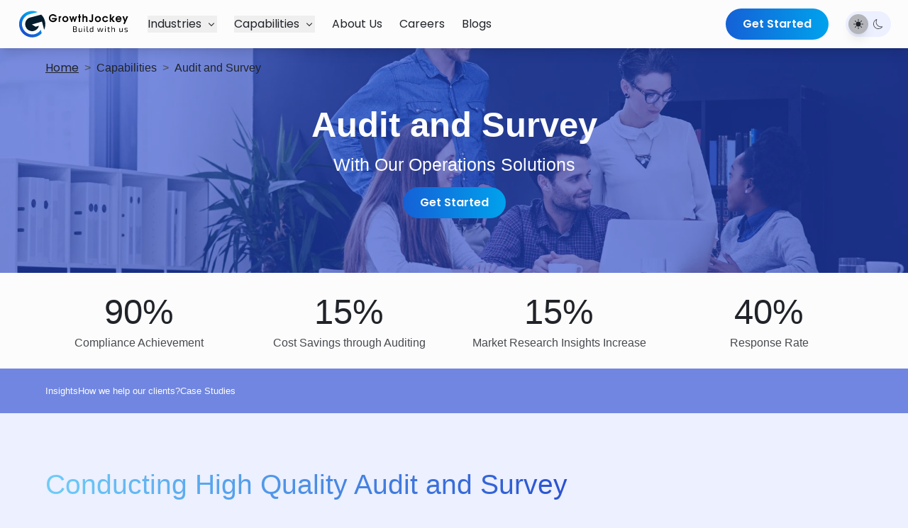

--- FILE ---
content_type: text/html; charset=utf-8
request_url: https://www.growthjockey.com/capabilities/audit-and-survey
body_size: 30980
content:
<!DOCTYPE html><html lang="en" style="background:#ecf0ff"><head><meta charSet="utf-8"/><meta name="viewport" content="width=device-width, initial-scale=1"/><link rel="preload" as="image" href="https://intellsys-optimizer.b-cdn.net/growthjockey/logo/gj-black-text-logo.svg"/><link rel="preload" as="image" href="https://intellsys-optimizer.b-cdn.net/growthjockey/capabilities/1cfc2a2b-9390-4b1b-a858-e612358da7b6/3/1-800x400-769b88.jpg"/><link rel="preload" as="image" href="https://intellsys-optimizer.b-cdn.net/growthjockey/capabilities/1cfc2a2b-9390-4b1b-a858-e612358da7b6/3/2-800x400-55d5ab.jpg"/><link rel="preload" as="image" href="https://intellsys-optimizer.b-cdn.net/growthjockey/capabilities/1cfc2a2b-9390-4b1b-a858-e612358da7b6/3/3-800x400-9174fa.jpg"/><link rel="preload" as="image" href="https://intellsys-optimizer.b-cdn.net/growthjockey/capabilities/1cfc2a2b-9390-4b1b-a858-e612358da7b6/3/4-800x400-2c66c8.jpg"/><link rel="preload" as="image" href="https://dev.cdn.growthjockey.com/case-studies/beauty-wellness-e0b396-1280x640.jpeg"/><link rel="preload" as="image" href="https://cdn.growthjockey.com/case-studies/smart-retail-a93f5c-1280x640.jpeg"/><link rel="preload" as="image" href="https://cdn.growthjockey.com/case-studies/software-971ccb-1280x640.jpeg"/><link rel="preload" as="image" href="https://cdn.growthjockey.com/case-studies/health-and-fitness-149ac9-1280x640.jpeg"/><link rel="preload" as="image" href="https://cdn.growthjockey.com/case-studies/industrial-d76621-1280x640.jpeg"/><link rel="preload" as="image" href="https://cdn.growthjockey.com/case-studies/e-commerce-923083-1280x640.jpeg"/><link rel="preload" as="image" href="https://intellsys-optimizer.b-cdn.net/growthjockey/campaigns/waves.svg"/><meta name="google-site-verification" content="50LcIksGY9IgeOvrG2rznLqsQokkXGD4sUVkwKHaDEw"/><meta name="facebook-domain-verification" content="d4rct8pcu8hc91erooueenikzf147y"/><link rel="canonical" href="https://www.growthjockey.com/capabilities/audit-and-survey"/><meta property="og:url" content="https://www.growthjockey.com/capabilities/audit-and-survey"/><title>Audit and Survey Services | GrowthJockey</title><meta property="og:title" content="Audit and Survey Services | GrowthJockey"/><meta property="twitter:title" content="Audit and Survey Services | GrowthJockey"/><meta name="description" content="Conduct high-quality audit and surveys with GrowthJockey&#x27;s solution. Improve operational efficiency, and stakeholder satisfaction for sustained business growth"/><meta property="og:description" content="Conduct high-quality audit and surveys with GrowthJockey&#x27;s solution. Improve operational efficiency, and stakeholder satisfaction for sustained business growth"/><meta property="twitter:description" content="Conduct high-quality audit and surveys with GrowthJockey&#x27;s solution. Improve operational efficiency, and stakeholder satisfaction for sustained business growth"/><meta name="robots" content="index, follow, max-image-preview:large, max-snippet:-1, max-video-preview:-1"/><link rel="preconnect" href="https://fonts.googleapis.com"/><link rel="preconnect" href="https://fonts.gstatic.com" crossorigin="anonymous"/><link rel="preload" as="style" href="https://fonts.googleapis.com/css2?family=IBM+Plex+Sans+Condensed:ital,wght@0,100;0,200;0,300;0,400;0,500;0,600;0,700;1,100;1,200;1,300;1,400;1,500;1,600;1,700&amp;family=IBM+Plex+Sans+Devanagari:wght@100;200;300;400;500;600;700&amp;family=IBM+Plex+Sans:ital,wght@0,100..700;1,100..700&amp;family=IBM+Plex+Serif:ital,wght@0,100;0,200;0,300;0,400;0,500;0,600;0,700;1,100;1,200;1,300;1,400;1,500;1,600;1,700&amp;family=Inter:ital,opsz,wght@0,14..32,100..900;1,14..32,100..900&amp;display=swap"/><link rel="modulepreload" href="/assets/manifest-1ebadc67.js"/><link rel="modulepreload" href="/assets/entry.client-DDCramav.js"/><link rel="modulepreload" href="/assets/components-CMvqIo3m.js"/><link rel="modulepreload" href="/assets/growthJockeySocialIcons-Gngpv7f1.js"/><link rel="modulepreload" href="/assets/utilities-CDBd6F3z.js"/><link rel="modulepreload" href="/assets/utilities-DJ2W-0sL.js"/><link rel="modulepreload" href="/assets/InputBase-CeJGByKZ.js"/><link rel="modulepreload" href="/assets/Modal-DllGkQ2e.js"/><link rel="modulepreload" href="/assets/customMarquee-Cc9ab-_I.js"/><link rel="modulepreload" href="/assets/forceRootRerenderContext-O3XQs7lP.js"/><link rel="modulepreload" href="/assets/itemBuilder-bO9sqMe0.js"/><link rel="modulepreload" href="/assets/validationPatterns-CICiRrs3.js"/><link rel="modulepreload" href="/assets/userAnalyticsContext-DTnmuroM.js"/><link rel="modulepreload" href="/assets/adgptPopupContext-Ckh6M6t5.js"/><link rel="modulepreload" href="/assets/Loader-CtFtwXVo.js"/><link rel="modulepreload" href="/assets/use-form-CrClx7XA.js"/><link rel="modulepreload" href="/assets/clientConfigurationContext-fJnC5jl-.js"/><link rel="modulepreload" href="/assets/growthJockeyLogoDark-M3AXL0Bd.js"/><link rel="modulepreload" href="/assets/index-Clab4xcJ.js"/><link rel="modulepreload" href="/assets/loadingBar-CGsp2CKs.js"/><link rel="modulepreload" href="/assets/growthJockeyLogoLight-DcBstw6U.js"/><link rel="modulepreload" href="/assets/root-C05_zcOY.js"/><link rel="modulepreload" href="/assets/swiper-react-W2tlgBjP.js"/><link rel="modulepreload" href="/assets/fullWidthImage-Wca_UQYv.js"/><link rel="modulepreload" href="/assets/routeComponent-8WTZ6ZZu.js"/><link rel="modulepreload" href="/assets/testimonialsSection-29YzHOm9.js"/><link rel="modulepreload" href="/assets/customSwiperWithBottomNavigation-TtwRJjPW.js"/><link rel="modulepreload" href="/assets/verticalSpacer-CK2wHdsI.js"/><link rel="modulepreload" href="/assets/growthJockeyCtaLink-BjQEJwb8.js"/><link rel="modulepreload" href="/assets/rocket-takeoff-Q0d9hyV7.js"/><link rel="modulepreload" href="/assets/growthJockeyImage-Dm35U07z.js"/><link rel="modulepreload" href="/assets/homeBlogSection2BlockWithFullBackgroundImage-Bw8KDVGe.js"/><link rel="modulepreload" href="/assets/growthJockeyCtaButton-Dl5GQ9qG.js"/><link rel="modulepreload" href="/assets/x-DxJ1_yYL.js"/><link rel="modulepreload" href="/assets/plus-pAVIjAfM.js"/><link rel="modulepreload" href="/assets/coverImage-DW_9F1Li.js"/><link rel="modulepreload" href="/assets/pageScaffold-C9O-6Iyo.js"/><link rel="modulepreload" href="/assets/useIsScreenSizeBelow-CVZ4Ehy9.js"/><link rel="modulepreload" href="/assets/adgptBannerSection-CSXJSA2K.js"/><link rel="modulepreload" href="/assets/fixedWidthImage-CAT3blS4.js"/><link rel="modulepreload" href="/assets/janusImage-COGMLJUw.js"/><link rel="modulepreload" href="/assets/footerComponent-B0JAe5QJ.js"/><link rel="modulepreload" href="/assets/PlusIcon-DotI-a7n.js"/><link rel="modulepreload" href="/assets/rocketButtonWithAnimationForDesktopRightAligned-llNYw3vu.js"/><link rel="modulepreload" href="/assets/testimonialCard-Cfld1_mx.js"/><link rel="modulepreload" href="/assets/carouselRightArrow-C1ZFh3IV.js"/><link rel="modulepreload" href="/assets/arrow-left-VekrOAtQ.js"/><link rel="modulepreload" href="/assets/arrow-right-Cy2viqKD.js"/><link rel="modulepreload" href="/assets/fullHeightImage-qPmz4xwH.js"/><link rel="modulepreload" href="/assets/useEmblaCarouselWithIndex-lf5G3HlB.js"/><link rel="modulepreload" href="/assets/embla-carousel-react.esm-CO3v58MI.js"/><link rel="modulepreload" href="/assets/route-_cE_LB0T.js"/><script type="application/ld+json">{"@context":"http://schema.org","@type":"WebPage","url":"https://www.growthjockey.com/capabilities/audit-and-survey","breadcrumb":{"@type":"BreadcrumbList","itemListElement":[{"@type":"ListItem","position":1,"name":"Home","item":"https://www.growthjockey.com/"},{"@type":"ListItem","position":2,"name":"Capabilities","item":"https://www.growthjockey.com/capabilities"},{"@type":"ListItem","position":3,"name":"Audit and Survey"}]},"mainEntity":{"@type":"Article","headline":"Audit and Survey","description":"The Audit and Survey capability at GrowthJockey offers comprehensive evaluation and assessment services for businesses. Our expert team conducts thorough audits and surveys to identify strengths, areas of improvement, and valuable insights. Whether it's financial audits or customer satisfaction surveys, we provide actionable data to help businesses make informed decisions and drive continuous improvement.","datePublished":"2024-01-23","dateModified":"2024-01-23","author":{"@type":"Organization","name":"GrowthJockey"},"publisher":{"@type":"Organization","name":"GrowthJockey","logo":{"@type":"ImageObject","url":"https://files.growthjockey.com/growthjockey/common/logo-dark-theme.svg"}}}}</script><script type="application/ld+json">{"@context":"https://schema.org","@type":"FAQPage","mainEntity":[{"@type":"Question","name":"How do you identify and target the right audience for demand generation?","acceptedAnswer":{"@type":"Answer","text":"Research your ideal customer profile (ICP) and use buyer personas to understand your target audience's needs and preferences. Use data and analytics to refine your targeting."}},{"@type":"Question","name":"What role does content marketing play in demand generation?","acceptedAnswer":{"@type":"Answer","text":"Content marketing is crucial for educating and engaging prospects. High-quality content attracts and retains the attention of potential customers."}},{"@type":"Question","name":"How does demand generation contribute to customer retention and long-term growth?","acceptedAnswer":{"@type":"Answer","text":"By consistently engaging and providing value to your audience, demand generation efforts can help foster customer loyalty, leading to repeat business and referrals."}},{"@type":"Question","name":"Can demand generation be successful on a limited budget?","acceptedAnswer":{"@type":"Answer","text":"Yes, it's possible to succeed with a limited budget by focusing on cost-effective channels and optimizing campaigns based on data and performance."}}]}</script><script type="application/ld+json">{"@context":"https://schema.org","@type":"CollectionPage","url":"https://www.growthjockey.com/capabilities/audit-and-survey","name":"Audit and Survey Services | GrowthJockey","description":"Conduct high-quality audit and surveys with GrowthJockey's solution. Improve operational efficiency, and stakeholder satisfaction for sustained business growth"}</script><link rel="stylesheet" href="/assets/root-DO9kSbn6.css"/><link rel="stylesheet" href="https://fonts.googleapis.com/css2?family=Poppins:wght@400;600;700&amp;family=Inter:wght@400;600;700&amp;display=swap" crossorigin="anonymous"/><link rel="stylesheet" href="https://fonts.googleapis.com/css2?family=IBM+Plex+Sans+Condensed:ital,wght@0,100;0,200;0,300;0,400;0,500;0,600;0,700;1,100;1,200;1,300;1,400;1,500;1,600;1,700&amp;family=IBM+Plex+Sans+Devanagari:wght@100;200;300;400;500;600;700&amp;family=IBM+Plex+Sans:ital,wght@0,100..700;1,100..700&amp;family=IBM+Plex+Serif:ital,wght@0,100;0,200;0,300;0,400;0,500;0,600;0,700;1,100;1,200;1,300;1,400;1,500;1,600;1,700&amp;family=Inter:ital,opsz,wght@0,14..32,100..900;1,14..32,100..900&amp;display=swap"/><style>
    /* Light mode autofill (Default) */
    input:-webkit-autofill,
    input:-webkit-autofill:hover,
    input:-webkit-autofill:focus {
        -webkit-box-shadow: 0 0 0px 1000px #ffffff inset !important;
        box-shadow: 0 0 0px 1000px #ffffff inset !important;
        -webkit-text-fill-color: #000000 !important;
        caret-color: #000000 !important;
    }

    /* Dark mode autofill (Targeting your .tw-dark class) */
    .tw-dark input:-webkit-autofill,
    .tw-dark input:-webkit-autofill:hover,
    .tw-dark input:-webkit-autofill:focus {
        -webkit-box-shadow: 0 0 0px 1000px #1a1a1a inset !important;
        box-shadow: 0 0 0px 1000px #1a1a1a inset !important;
        -webkit-text-fill-color: #ffffff !important;
        caret-color: #ffffff !important;
    }
</style><script data-mantine-script="true">try {
  var _colorScheme = window.localStorage.getItem("mantine-color-scheme-value");
  var colorScheme = _colorScheme === "light" || _colorScheme === "dark" || _colorScheme === "auto" ? _colorScheme : "light";
  var computedColorScheme = colorScheme !== "auto" ? colorScheme : window.matchMedia("(prefers-color-scheme: dark)").matches ? "dark" : "light";
  document.documentElement.setAttribute("data-mantine-color-scheme", computedColorScheme);
} catch (e) {}
</script></head><body class="!tw-block" style="display:none;background:#ecf0ff;color:#484a50"><style data-mantine-styles="classes">@media (max-width: 35.99375em) {.mantine-visible-from-xs {display: none !important;}}@media (min-width: 36em) {.mantine-hidden-from-xs {display: none !important;}}@media (max-width: 47.99375em) {.mantine-visible-from-sm {display: none !important;}}@media (min-width: 48em) {.mantine-hidden-from-sm {display: none !important;}}@media (max-width: 61.99375em) {.mantine-visible-from-md {display: none !important;}}@media (min-width: 62em) {.mantine-hidden-from-md {display: none !important;}}@media (max-width: 74.99375em) {.mantine-visible-from-lg {display: none !important;}}@media (min-width: 75em) {.mantine-hidden-from-lg {display: none !important;}}@media (max-width: 87.99375em) {.mantine-visible-from-xl {display: none !important;}}@media (min-width: 88em) {.mantine-hidden-from-xl {display: none !important;}}</style><div class="tw-flex tw-flex-col tw-items-stretch tw-min-h-screen"><div class="tw-sticky tw-top-0 tw-z-50"><div class="tw-grid lg:tw-hidden tw-w-full gjo-bg-foreground-100 tw-shadow-lg tw-text-foreground-900 tw-px-6 tw-grid-cols-[auto_minmax(0,1fr)_auto] tw-items-center tw-gap-x-6"><a href="/" class="tw-w-36 tw-justify-self-center"><img src="https://intellsys-optimizer.b-cdn.net/growthjockey/logo/gj-black-text-logo.svg" width="128.4" height="32" class="tw-w-full"/></a><form class="tw-py-4 tw-col-start-3" data-discover="true" action="/set-theme" method="post"><button class="gjo-bg-background-500 tw-px-1 tw-py-1 tw-relative tw-flex tw-h-9 tw-w-16 tw-items-center tw-shrink-0 tw-cursor-pointer tw-rounded-full tw-transition-colors tw-duration-200 tw-ease-in-out tw-group" id="headlessui-switch-_R_34an5_" role="switch" type="button" tabindex="0" aria-checked="false" data-headlessui-state=""><div class="tw-relative tw-w-full tw-h-full tw-opacity-100 group-hover:tw-opacity-100 tw-duration-200 "></div><div aria-hidden="true" class="tw-pointer-events-none tw-inline-block tw-absolute tw-h-7 tw-w-7 tw-transform tw-rounded-full gjo-bg-foreground-300 tw-shadow-lg tw-ring-0 tw-transition tw-duration-200 tw-ease-in-out group-hover:tw-brightness-150 tw-translate-x-0"></div><div class="tw-grid tw-cols-2 tw-place-items-center tw-absolute tw-w-14 tw-h-7"><div class="tw-z-10 tw-col-start-1"><svg xmlns="http://www.w3.org/2000/svg" viewBox="0 0 16 16" width="1em" height="1em" fill="currentColor" class="bi bi-brightness-high-fill tw-w-[0.875rem] tw-h-[0.875rem] gjo-text-foreground-900"><path d="M12 8a4 4 0 1 1-8 0 4 4 0 0 1 8 0M8 0a.5.5 0 0 1 .5.5v2a.5.5 0 0 1-1 0v-2A.5.5 0 0 1 8 0m0 13a.5.5 0 0 1 .5.5v2a.5.5 0 0 1-1 0v-2A.5.5 0 0 1 8 13m8-5a.5.5 0 0 1-.5.5h-2a.5.5 0 0 1 0-1h2a.5.5 0 0 1 .5.5M3 8a.5.5 0 0 1-.5.5h-2a.5.5 0 0 1 0-1h2A.5.5 0 0 1 3 8m10.657-5.657a.5.5 0 0 1 0 .707l-1.414 1.415a.5.5 0 1 1-.707-.708l1.414-1.414a.5.5 0 0 1 .707 0m-9.193 9.193a.5.5 0 0 1 0 .707L3.05 13.657a.5.5 0 0 1-.707-.707l1.414-1.414a.5.5 0 0 1 .707 0m9.193 2.121a.5.5 0 0 1-.707 0l-1.414-1.414a.5.5 0 0 1 .707-.707l1.414 1.414a.5.5 0 0 1 0 .707M4.464 4.465a.5.5 0 0 1-.707 0L2.343 3.05a.5.5 0 1 1 .707-.707l1.414 1.414a.5.5 0 0 1 0 .708"></path></svg></div><div class="tw-z-10 tw-col-start-2"><svg xmlns="http://www.w3.org/2000/svg" viewBox="0 0 16 16" width="1em" height="1em" fill="currentColor" class="bi bi-moon tw-w-[0.875rem] tw-h-[0.875rem] gjo-text-foreground-700"><path d="M6 .278a.77.77 0 0 1 .08.858 7.2 7.2 0 0 0-.878 3.46c0 4.021 3.278 7.277 7.318 7.277q.792-.001 1.533-.16a.79.79 0 0 1 .81.316.73.73 0 0 1-.031.893A8.35 8.35 0 0 1 8.344 16C3.734 16 0 12.286 0 7.71 0 4.266 2.114 1.312 5.124.06A.75.75 0 0 1 6 .278M4.858 1.311A7.27 7.27 0 0 0 1.025 7.71c0 4.02 3.279 7.276 7.319 7.276a7.32 7.32 0 0 0 5.205-2.162q-.506.063-1.029.063c-4.61 0-8.343-3.714-8.343-8.29 0-1.167.242-2.278.681-3.286"></path></svg></div></div></button><input type="text" readOnly="" class="tw-hidden" name="redirectTo" value="/capabilities/audit-and-survey"/><input type="text" readOnly="" class="tw-hidden" required="" name="theme" value="light"/></form></div><div class="tw-hidden lg:tw-grid tw-w-full gjo-bg-foreground-100 tw-shadow-lg tw-text-foreground-700 tw-px-6 tw-grid-cols-[auto_minmax(0,1fr)_auto_auto] tw-items-center tw-gap-x-6"><a href="/" class="tw-w-[10rem]"><img src="https://intellsys-optimizer.b-cdn.net/growthjockey/logo/gj-black-text-logo.svg" width="128.4" height="32" class="tw-w-full"/></a><div class="tw-w-full tw-grid tw-grid-flow-col tw-auto-cols-auto tw-justify-start tw-items-center tw-overflow-x-auto tw-h-full gjo-scrollbar-primary"><div class="tw-grid" data-headlessui-state=""><button type="button" aria-expanded="false" data-headlessui-state=""><div class="gjo-text-foreground-900 gjo-text-body hover:gjo-text-primary-500 tw-underline-offset-2 tw-relative tw-grid tw-grid-flow-col tw-items-center tw-gap-x-1.5 tw-whitespace-nowrap tw-duration-200 ">Industries<svg xmlns="http://www.w3.org/2000/svg" viewBox="0 0 20 20" fill="currentColor" aria-hidden="true" data-slot="icon" class="tw-w-4 tw-h-4 tw-duration-200 tw-transition-transform" style="transform:rotateX(0deg)"><path fill-rule="evenodd" d="M5.22 8.22a.75.75 0 0 1 1.06 0L10 11.94l3.72-3.72a.75.75 0 1 1 1.06 1.06l-4.25 4.25a.75.75 0 0 1-1.06 0L5.22 9.28a.75.75 0 0 1 0-1.06Z" clip-rule="evenodd"></path></svg></div></button></div><div hidden="" style="position:fixed;top:1px;left:1px;width:1px;height:0;padding:0;margin:-1px;overflow:hidden;clip:rect(0, 0, 0, 0);white-space:nowrap;border-width:0;display:none"></div><div class="tw-flex-none tw-self-stretch tw-w-6"></div><div class="tw-grid" data-headlessui-state=""><button type="button" aria-expanded="false" data-headlessui-state=""><div class="gjo-text-foreground-900 gjo-text-body hover:gjo-text-primary-500 tw-underline-offset-2 tw-relative tw-grid tw-grid-flow-col tw-items-center tw-gap-x-1.5 tw-whitespace-nowrap tw-duration-200 ">Capabilities<svg xmlns="http://www.w3.org/2000/svg" viewBox="0 0 20 20" fill="currentColor" aria-hidden="true" data-slot="icon" class="tw-w-4 tw-h-4 tw-duration-200 tw-transition-transform" style="transform:rotateX(0deg)"><path fill-rule="evenodd" d="M5.22 8.22a.75.75 0 0 1 1.06 0L10 11.94l3.72-3.72a.75.75 0 1 1 1.06 1.06l-4.25 4.25a.75.75 0 0 1-1.06 0L5.22 9.28a.75.75 0 0 1 0-1.06Z" clip-rule="evenodd"></path></svg></div></button></div><div hidden="" style="position:fixed;top:1px;left:1px;width:1px;height:0;padding:0;margin:-1px;overflow:hidden;clip:rect(0, 0, 0, 0);white-space:nowrap;border-width:0;display:none"></div><div class="tw-flex-none tw-self-stretch tw-w-6"></div><a href="/about-us" class="tw-block gjo-text-foreground-900 gjo-text-body hover:gjo-text-primary-500 tw-underline-offset-2 tw-relative tw-whitespace-nowrap tw-duration-200 ">About Us</a><div class="tw-flex-none tw-self-stretch tw-w-6"></div><a href="/careers" class="tw-block gjo-text-foreground-900 gjo-text-body hover:gjo-text-primary-500 tw-underline-offset-2 tw-relative tw-whitespace-nowrap tw-duration-200 ">Careers</a><div class="tw-flex-none tw-self-stretch tw-w-6"></div><a href="/blogs" class="tw-block gjo-text-foreground-900 gjo-text-body hover:gjo-text-primary-500 tw-underline-offset-2 tw-relative tw-whitespace-nowrap tw-duration-200 ">Blogs</a></div><button type="button" class="tw-relative tw-px-6 tw-py-[0.625rem] tw-rounded-full gjo-text-button disabled:tw-bg-gradient-to-r disabled:tw-from-foreground-300-light disabled:tw-to-foreground-300-light disabled:tw-text-foreground-300-dark disabled:hover:tw-text-foreground-300-dark disabled:hover:tw-shadow-none disabled:tw-cursor-not-allowed gjo-bg-primary-gradient tw-text-foreground-900-dark tw-duration-200 tw-group tw-whitespace-nowrap tw-hidden lg:tw-block"><div class="tw-absolute tw-w-full tw-h-full tw-rounded-full gjo-bg-primary-500 tw-top-0 tw-left-0 tw-opacity-0 group-hover:tw-opacity-100 tw-duration-200"></div><div class="tw-relative"><div class="tw-w-full tw-max-h-fit ">Get Started</div></div></button><form class="tw-py-4" data-discover="true" action="/set-theme" method="post"><button class="gjo-bg-background-500 tw-px-1 tw-py-1 tw-relative tw-flex tw-h-9 tw-w-16 tw-items-center tw-shrink-0 tw-cursor-pointer tw-rounded-full tw-transition-colors tw-duration-200 tw-ease-in-out tw-group" id="headlessui-switch-_R_68an5_" role="switch" type="button" tabindex="0" aria-checked="false" data-headlessui-state=""><div class="tw-relative tw-w-full tw-h-full tw-opacity-100 group-hover:tw-opacity-100 tw-duration-200 "></div><div aria-hidden="true" class="tw-pointer-events-none tw-inline-block tw-absolute tw-h-7 tw-w-7 tw-transform tw-rounded-full gjo-bg-foreground-300 tw-shadow-lg tw-ring-0 tw-transition tw-duration-200 tw-ease-in-out group-hover:tw-brightness-150 tw-translate-x-0"></div><div class="tw-grid tw-cols-2 tw-place-items-center tw-absolute tw-w-14 tw-h-7"><div class="tw-z-10 tw-col-start-1"><svg xmlns="http://www.w3.org/2000/svg" viewBox="0 0 16 16" width="1em" height="1em" fill="currentColor" class="bi bi-brightness-high-fill tw-w-[0.875rem] tw-h-[0.875rem] gjo-text-foreground-900"><path d="M12 8a4 4 0 1 1-8 0 4 4 0 0 1 8 0M8 0a.5.5 0 0 1 .5.5v2a.5.5 0 0 1-1 0v-2A.5.5 0 0 1 8 0m0 13a.5.5 0 0 1 .5.5v2a.5.5 0 0 1-1 0v-2A.5.5 0 0 1 8 13m8-5a.5.5 0 0 1-.5.5h-2a.5.5 0 0 1 0-1h2a.5.5 0 0 1 .5.5M3 8a.5.5 0 0 1-.5.5h-2a.5.5 0 0 1 0-1h2A.5.5 0 0 1 3 8m10.657-5.657a.5.5 0 0 1 0 .707l-1.414 1.415a.5.5 0 1 1-.707-.708l1.414-1.414a.5.5 0 0 1 .707 0m-9.193 9.193a.5.5 0 0 1 0 .707L3.05 13.657a.5.5 0 0 1-.707-.707l1.414-1.414a.5.5 0 0 1 .707 0m9.193 2.121a.5.5 0 0 1-.707 0l-1.414-1.414a.5.5 0 0 1 .707-.707l1.414 1.414a.5.5 0 0 1 0 .707M4.464 4.465a.5.5 0 0 1-.707 0L2.343 3.05a.5.5 0 1 1 .707-.707l1.414 1.414a.5.5 0 0 1 0 .708"></path></svg></div><div class="tw-z-10 tw-col-start-2"><svg xmlns="http://www.w3.org/2000/svg" viewBox="0 0 16 16" width="1em" height="1em" fill="currentColor" class="bi bi-moon tw-w-[0.875rem] tw-h-[0.875rem] gjo-text-foreground-700"><path d="M6 .278a.77.77 0 0 1 .08.858 7.2 7.2 0 0 0-.878 3.46c0 4.021 3.278 7.277 7.318 7.277q.792-.001 1.533-.16a.79.79 0 0 1 .81.316.73.73 0 0 1-.031.893A8.35 8.35 0 0 1 8.344 16C3.734 16 0 12.286 0 7.71 0 4.266 2.114 1.312 5.124.06A.75.75 0 0 1 6 .278M4.858 1.311A7.27 7.27 0 0 0 1.025 7.71c0 4.02 3.279 7.276 7.319 7.276a7.32 7.32 0 0 0 5.205-2.162q-.506.063-1.029.063c-4.61 0-8.343-3.714-8.343-8.29 0-1.167.242-2.278.681-3.286"></path></svg></div></div></button><input type="text" readOnly="" class="tw-hidden" name="redirectTo" value="/capabilities/audit-and-survey"/><input type="text" readOnly="" class="tw-hidden" required="" name="theme" value="light"/></form></div></div><div class="tw-sticky tw-left-0 tw-top-[var(--gj-header-height)] tw-w-full tw-h-0 tw-z-50"></div><div class="tw-absolute tw-top-[var(--gj-header-height)] tw-left-0 tw-right-0 tw-z-[49]"><div class="tw-w-full gj-px-screen-edge tw-py-4 tw-grid tw-grid-flow-col tw-auto-cols-auto tw-gap-x-2 tw-overflow-clip tw-justify-start"><a href="/" class="tw-block gjo-text-foreground-900 gjo-text-body hover:gjo-text-primary-500 tw-underline-offset-2 tw-relative tw-whitespace-nowrap tw-duration-200 tw-underline tw-underline-offset-2 tw-line-clamp-1">Home</a><div>&gt;</div><span class="gjo-text-foreground-900 tw-line-clamp-1">Capabilities</span><div>&gt;</div><span class="gjo-text-foreground-900 tw-line-clamp-1">Audit and Survey</span></div></div><div class="tw-grid gjo-bg-background-500 tw-w-full gjo-min-height-hero-banner tw-relative tw-grid-cols-1 tw-grid-rows-[auto_auto] md:tw-grid-rows-[minmax(0,1fr)_auto]"><div class="tw-row-start-1 tw-col-start-1 tw-w-full tw-h-full tw-grid tw-grid-cols-1 tw-relative tw-overflow-hidden tw-isolate"><div class="tw-absolute tw-inset-0 tw-w-full tw-h-full tw-bg-primary-300-light tw-opacity-60 -tw-z-10"></div><div class="tw-row-start-1 tw-col-start-1 tw-w-full tw-h-full tw-min-h-[25vh] tw-grid gj-px-screen-edge-constrained gj-py-section-divider tw-grid-cols-1 tw-justify-items-center tw-content-center"><h1 class="gj-text-banner-title tw-font-bold tw-text-foreground-900-dark tw-text-center tw-mb-2">Audit and Survey</h1><h2 class="gj-text-banner-subtitle tw-text-foreground-900-dark tw-text-center tw-mb-4">With Our Operations Solutions</h2><a class="tw-relative tw-block tw-px-6 tw-py-[0.625rem] tw-rounded-full gjo-text-button gjo-bg-primary-gradient tw-text-foreground-900-dark tw-duration-200 tw-group tw-w-fit" data-discover="true" href="/start-a-project"><div class="tw-absolute tw-w-full tw-h-full tw-rounded-full gjo-bg-primary-500 tw-top-0 tw-left-0 tw-opacity-0 group-hover:tw-opacity-100 tw-duration-200"></div><div class="tw-relative">Get Started</div></a></div></div><div class="track-record-section tw-w-full tw-grid tw-grid-cols-1 tw-justify-items-stretch gj-px-screen-edge-constrained tw-py-6 gjo-bg-foreground-100 tw-relative tw-isolate"><div class="tw-w-full tw-grid tw-grid-cols-1 tw-gap-y-8 tw-justify-items-center"><div class="tw-w-full tw-grid tw-grid-cols-1 sm:tw-grid-cols-2 [@media(min-width:46rem)]:tw-grid-cols-4 tw-justify-items-stretch tw-gap-8"><div class="tw-w-full tw-grid tw-grid-cols-1 tw-grid-rows-[auto_minmax(0,1fr)] tw-justify-items-center tw-text-center"><div class="gj-text-banner-title gjo-text-foreground-900">90%</div><div class="gj-text-body">Compliance Achievement</div></div><div class="tw-w-full tw-grid tw-grid-cols-1 tw-grid-rows-[auto_minmax(0,1fr)] tw-justify-items-center tw-text-center"><div class="gj-text-banner-title gjo-text-foreground-900">15%</div><div class="gj-text-body">Cost Savings through Auditing</div></div><div class="tw-w-full tw-grid tw-grid-cols-1 tw-grid-rows-[auto_minmax(0,1fr)] tw-justify-items-center tw-text-center"><div class="gj-text-banner-title gjo-text-foreground-900">15%</div><div class="gj-text-body">Market Research Insights Increase</div></div><div class="tw-w-full tw-grid tw-grid-cols-1 tw-grid-rows-[auto_minmax(0,1fr)] tw-justify-items-center tw-text-center"><div class="gj-text-banner-title gjo-text-foreground-900">40%</div><div class="gj-text-body">Response Rate</div></div></div></div></div></div><div><div class="tw-w-full tw-grid tw-grid-cols-1 tw-justify-items-stretch tw-content-center tw-sticky tw-top-[var(--gj-header-height)] tw-z-30 "><div class="gj-px-screen-edge-constrained tw-py-6 gjo-bg-primary-300 tw-text-foreground-900-dark !tw-bg-opacity-60 tw-backdrop-blur-md tw-w-full tw-flex tw-flex-row gj-flex-children-flex-none tw-gap-8 tw-overflow-x-auto"><a data-discover="true" href="/capabilities/audit-and-survey"><div class="tw-w-full tw-max-h-fit gj-text-caption tw-whitespace-nowrap tw-col-start-1 tw-text-center">Insights</div></a><a data-discover="true" href="/capabilities/audit-and-survey"><div class="tw-w-full tw-max-h-fit gj-text-caption tw-whitespace-nowrap tw-col-start-1 tw-text-center">How we help our clients?</div></a><a data-discover="true" href="/capabilities/audit-and-survey"><div class="tw-w-full tw-max-h-fit gj-text-caption tw-whitespace-nowrap tw-col-start-1 tw-text-center">Case Studies</div></a></div></div><div class="gj-px-screen-edge-constrained gj-py-section-divider "><h2 class="gj-text-section-title gjo-text-primary-gradient tw-text-center lg:tw-text-left tw-mb-2">Conducting High Quality Audit and Survey</h2><h3 class="gj-text-section-subtitle tw-text-center lg:tw-text-left tw-mb-4">Improve your Audit and Survey</h3><div class="tw-w-full tw-grid tw-grid-cols-1 lg:tw-grid-cols-[minmax(0,2fr)_minmax(0,1fr)] lg:tw-grid-rows-[auto_auto_auto_minmax(0,1fr)] tw-justify-items-stretch tw-content-center lg:tw-gap-x-8 tw-relative"><div class="generating-leads-bg-gradient max-lg:tw-right-0 max-lg:tw-left-0 max-lg:tw-mx-auto tw-h-1/5 tw-w-full max-lg:tw-bottom-[15%] lg:tw-h-1/2 lg:tw-w-1/3 tw-absolute lg:tw-top-0 lg:tw-bottom-0 lg:tw-my-auto lg:tw-right-0 -tw-z-10"></div><div class="tw-row-start-1 tw-text-center lg:tw-text-left tw-mb-8">In the realm of auditing and surveys, the latest trends are transforming the landscape, contributing to business growth. One prominent trend is the increasing prevalence of online audits, leveraging digital tools and automation for efficiency and accuracy. Businesses are embracing technology to conduct various types of audits, from financial and compliance audits to performance and social audits. The definition of auditing is evolving to include a broader spectrum of assessments that encompass not only financial metrics but also social and environmental impacts. Social audits, in particular, are gaining traction as companies recognize the importance of social responsibility and transparency in today's conscious consumer landscape. By embracing these trends and conducting comprehensive audits and surveys, businesses can not only identify areas for improvement but also enhance their reputation, drive sustainable growth, and meet the evolving expectations of stakeholders.</div><div class="tw-w-full tw-h-full tw-grid"><a class="tw-relative tw-block tw-px-6 tw-py-[0.625rem] tw-rounded-full gjo-text-button gjo-bg-primary-gradient tw-text-foreground-900-dark tw-duration-200 tw-group tw-row-start-3 tw-justify-self-center lg:tw-justify-self-start tw-self-start tw-w-fit !tw-px-24 !tw-py-4 max-lg:tw-mb-8" data-discover="true" href="/start-a-project"><div class="tw-absolute tw-w-full tw-h-full tw-rounded-full gjo-bg-primary-500 tw-top-0 tw-left-0 tw-opacity-0 group-hover:tw-opacity-100 tw-duration-200"></div><div class="tw-relative">Generate Now</div></a></div><div class="tw-h-full tw-w-full tw-grid tw-grid-cols-1 lg:tw-row-span-full"><div class="tw-w-full"><div style="display:grid;width:100%;aspect-ratio:1920/1435"><img src="https://cdn.growthjockey.com/blogs/edtech-audit-and-survey-insights-bf7812-480x359.png" width="1920" height="1435" class="tw-rounded-lg" style="grid-row-start:1;grid-column-start:1;width:100%;height:100%;visibility:hidden" loading="lazy"/></div></div><div class="tw-w-[90%] tw-justify-self-center gjo-bg-foreground-100 tw-grid tw-grid-flow-row tw-px-3 tw-rounded-b-lg gj-px-screen-edge tw-pt-6 tw-pb-4"><div class="gjo-text-title gjo-text-foreground-900">EdTech Audit &amp; Survey Insights: Assessing Platforms for Educational Excellence</div><div class="gjo-text-body gjo-text-foreground-700 tw-pt-8">Discover how the EdTech industry is revolutionising educational platforms to achieve excellence. Here&#x27;s a brief insight from the EdTech audit and survey.</div><div class="gj-text-caption gjo-text-foreground-900 tw-pt-8">Operations</div></div></div></div></div><div class="tw-grid tw-grid-cols-1 lg:tw-grid-cols-2 tw-gap-[1.125rem] lg:tw-gap-[4.5rem] tw-h-full lg:tw-pt-[var(--gj-header-height)] tw-bg-gradient-to-r tw-from-[#1F40CB] tw-to-[#00A2ED] gj-px-screen-edge-constrained gj-py-section-divider"><div class="tw-grid tw-grid-cols-1 tw-grid-flow-row tw-gap-4 md:tw-gap-6 tw-h-fit lg:tw-my-auto tw-wrap-normal tw-text-left tw-my-auto"><div class="text-base-text tw-line-clamp-1 tw-text-[#ffffff]">BETA</div><div class="text-heading1 tw-max-w-[60rem] tw-text-[#ffffff]" style="animation-delay:300ms">AdGPT</div><div class="text-body-text-b tw-line-clamp-3 lg:tw-max-w-[45rem] sm:tw-max-w-[20rem] tw-text-[#ffffff]" style="animation-delay:600ms">Start a conversation with our new gen AI chatbot. Get customized answers on your questions about tech, AI, media, and Ads based on GJ Insights.</div><div class="tw-grid tw-grid-rows-1 tw-grid-flow-col tw-gap-[0.825rem] tw-w-fit tw-h-fit tw-justify-start tw-mx-0 tw-justify-self-start" style="animation-delay:800ms"><a aria-label="Join Waitlist" class="tw-relative tw-cursor-pointer tw-grid tw-grid-rows-1 tw-grid-flow-col tw-items-center tw-px-2 tw-py-1 lg:tw-px-3 lg:tw-py-2 tw-gap-2 lg:tw-gap-3 tw-group tw-cursor-pointer" id="capabilities-adgpt-banner-join-waitlist"><div class="tw-absolute tw-inset-0 tw-rounded-sm lg:tw-rounded-lg tw-bg-[#1F40CB] dark:tw-bg-[#1F40CB] tw-opacity-100 tw-transition-opacity tw-duration-200 group-hover:tw-opacity-0"></div><div class="tw-absolute tw-inset-0 tw-rounded-sm lg:tw-rounded-lg cta-bg-gradient tw-opacity-0 tw-transition-opacity tw-duration-200 group-hover:tw-opacity-100"></div><div class="tw-grid tw-grid-flow-col tw-grid-rows-1 tw-place-items-center tw-mx-auto lg:tw-gap-sm tw-gap-1 tw-z-1"><div class="text-nav-text-b tw-text-[#FFFFFF] dark:tw-text-[#FFFFFF] tw-z-10">Join Waitlist</div><div class="tw-grid tw-items-center tw-z-10"><svg width="16" height="16" viewBox="0 0 16 16" fill="none" xmlns="http://www.w3.org/2000/svg"><path d="M7.52867 11.5293L8.47133 12.472L12.9427 8.00063L8.47133 3.5293L7.52867 4.47196L10.3907 7.33396H4V8.6673H10.3907L7.52867 11.5293Z" fill="white"></path></svg></div></div></a><a href="https://www.intellsys.ai/u/select-organization" class="tw-relative tw-w-full tw-grid tw-grid-rows-1 tw-grid-flow-col tw-items-center tw-px-2 tw-py-1 lg:tw-px-3 lg:tw-py-2 tw-gap-2 lg:tw-gap-3 tw-group" id="capabilities-adgpt-banner-experience-adgpt"><div class="tw-absolute tw-place-items-center tw-bg-[#FFFFFF] dark:tw-bg-[#FFFFFF] tw-inset-0 tw-rounded-sm lg:tw-rounded-lg tw-border tw-border-[#1A1D2E] dark:tw-border-[#1A1D2E] tw-opacity-100 tw-transition-opacity tw-duration-200 lg:group-hover:tw-opacity-0"></div><div class="tw-absolute tw-inset-0 tw-rounded-sm lg:tw-rounded-lg cta-border-gradient tw-opacity-0 tw-transition-opacity tw-duration-200 lg:group-hover:tw-opacity-100"></div><div class="tw-relative tw-z-10 tw-grid tw-grid-flow-col tw-grid-rows-1 tw-items-center tw-gap-1 lg:tw-gap-sm"><div class="tw-relative tw-text-[#1A1D2E] dark:tw-text-[#1A1D2E] tw-grid tw-items-center tw-justify-center tw-h-5"><span class="text-nav-text-b tw-transition-opacity tw-duration-200 lg:group-hover:tw-opacity-0">Experience AdGPT</span><span class="tw-absolute tw-inset-0 tw-grid tw-items-center tw-justify-center text-nav-text-b tw-text-transparent tw-bg-clip-text tw-bg-[linear-gradient(90deg,#00A2ED_-20.83%,#1F40CB_106.03%)] tw-transition-opacity tw-duration-200 tw-opacity-0 lg:group-hover:tw-opacity-100">Experience AdGPT</span></div><div class="tw-w-4 tw-h-4 tw-grid tw-items-center tw-justify-center tw-mb-[1px]"><svg xmlns="http://www.w3.org/2000/svg" width="17" height="17" viewBox="0 0 17 17" fill="none"><defs><linearGradient id="arrowGradient" x1="2.13" y1="8.28" x2="13.48" y2="8.28" gradientUnits="userSpaceOnUse"><stop stop-color="#00A2ED"></stop><stop offset="1" stop-color="#1F40CB"></stop></linearGradient></defs><path d="M8.02867 12.3182L8.97133 13.2609L13.4427 8.78957L8.97133 4.31824L8.02867 5.2609L10.8907 8.1229H4.5V9.45624H10.8907L8.02867 12.3182Z" class="tw-fill-[#1A1D2E] tw-transition-colors tw-duration-200 group-hover:tw-fill-[url(#arrowGradient)]"></path></svg></div></div></a></div></div><div class="tw-my-auto tw-grid tw-place-items-center lg:tw-px-[1vw] lg:tw-h-full"><div class="tw-w-full tw-max-w-[720px] tw-aspect-video"><iframe class="tw-w-full tw-h-full tw-rounded-2xl tw-shadow-lg" src="https://www.youtube.com/embed/06sfrVDca38?si=H85umtd_7qvf5Pgw&amp;autoplay=1&amp;mute=1&amp;loop=1&amp;playlist=06sfrVDca38" title="Intellsys AdGPT Video" allow="accelerometer; autoplay; clipboard-write; encrypted-media; gyroscope; picture-in-picture; web-share" allowFullScreen=""></iframe></div></div></div><div class="gj-py-section-divider "><div class="gj-text-section-title gjo-text-primary-gradient tw-text-center lg:tw-text-left gj-px-screen-edge-constrained tw-mb-2">Insights Unveiled: Navigating Growth through Audits and Surveys</div><div class="gj-text-section-subtitle tw-text-center lg:tw-text-left gj-px-screen-edge-constrained tw-mb-8">Precision Perspectives: Empowering Decisions via Audits and Surveys</div><div class="tw-w-full tw-h-full tw-relative tw-overflow-hidden"><div class="keen-slider tw-duration-300 tw-opacity-0"><div class="keen-slider__slide tw-flex-none tw-max-w-[25rem] max-md:gj-px-screen-edge"><div class="image-text-cta-card-style-1 tw-h-full tw-flex tw-flex-col tw-border-2 tw-border-solid gjo-border-foreground-100 tw-rounded-lg tw-overflow-hidden tw-duration-300 tw-opacity-100"><div class="tw-rounded-lg -tw-z-10 tw-isolate tw-overflow-hidden tw-relative tw-flex-none"><img src="https://intellsys-optimizer.b-cdn.net/growthjockey/capabilities/1cfc2a2b-9390-4b1b-a858-e612358da7b6/3/1-800x400-769b88.jpg" width="1280" height="640" class="tw-w-full"/><div class="tw-absolute tw-inset-0 tw-w-full tw-h-full tw-bg-primary-300-light tw-opacity-60"></div><div class="tw-absolute tw-w-full tw-h-fit tw-bottom-0 tw-left-0 tw-px-4 tw-py-2 tw-bg-black tw-bg-opacity-60 tw-text-foreground-900-dark tw-text-center gj-text-body-xl tw-font-bold">Digital Audit Tools</div></div><div class="tw-text-center tw-px-4 tw-py-4 tw-flex-1">Adopt digital platforms and software for conducting online audits efficiently.</div></div></div><div class="keen-slider__slide tw-flex-none tw-max-w-[25rem] max-md:gj-px-screen-edge"><div class="image-text-cta-card-style-1 tw-h-full tw-flex tw-flex-col tw-border-2 tw-border-solid gjo-border-foreground-100 tw-rounded-lg tw-overflow-hidden tw-duration-300 tw-opacity-40"><div class="tw-rounded-lg -tw-z-10 tw-isolate tw-overflow-hidden tw-relative tw-flex-none"><img src="https://intellsys-optimizer.b-cdn.net/growthjockey/capabilities/1cfc2a2b-9390-4b1b-a858-e612358da7b6/3/2-800x400-55d5ab.jpg" width="1280" height="640" class="tw-w-full"/><div class="tw-absolute tw-inset-0 tw-w-full tw-h-full tw-bg-primary-300-light tw-opacity-60"></div><div class="tw-absolute tw-w-full tw-h-fit tw-bottom-0 tw-left-0 tw-px-4 tw-py-2 tw-bg-black tw-bg-opacity-60 tw-text-foreground-900-dark tw-text-center gj-text-body-xl tw-font-bold">Remote Auditing</div></div><div class="tw-text-center tw-px-4 tw-py-4 tw-flex-1">Facilitate remote audit processes to adapt to changing work environments and reduce physical presence.</div></div></div><div class="keen-slider__slide tw-flex-none tw-max-w-[25rem] max-md:gj-px-screen-edge"><div class="image-text-cta-card-style-1 tw-h-full tw-flex tw-flex-col tw-border-2 tw-border-solid gjo-border-foreground-100 tw-rounded-lg tw-overflow-hidden tw-duration-300 tw-opacity-40"><div class="tw-rounded-lg -tw-z-10 tw-isolate tw-overflow-hidden tw-relative tw-flex-none"><img src="https://intellsys-optimizer.b-cdn.net/growthjockey/capabilities/1cfc2a2b-9390-4b1b-a858-e612358da7b6/3/3-800x400-9174fa.jpg" width="1280" height="640" class="tw-w-full"/><div class="tw-absolute tw-inset-0 tw-w-full tw-h-full tw-bg-primary-300-light tw-opacity-60"></div><div class="tw-absolute tw-w-full tw-h-fit tw-bottom-0 tw-left-0 tw-px-4 tw-py-2 tw-bg-black tw-bg-opacity-60 tw-text-foreground-900-dark tw-text-center gj-text-body-xl tw-font-bold">AI-Driven Survey Analysis</div></div><div class="tw-text-center tw-px-4 tw-py-4 tw-flex-1">Employ AI for analyzing survey responses and extracting actionable insights.</div></div></div><div class="keen-slider__slide tw-flex-none tw-max-w-[25rem] max-md:gj-px-screen-edge"><div class="image-text-cta-card-style-1 tw-h-full tw-flex tw-flex-col tw-border-2 tw-border-solid gjo-border-foreground-100 tw-rounded-lg tw-overflow-hidden tw-duration-300 tw-opacity-40"><div class="tw-rounded-lg -tw-z-10 tw-isolate tw-overflow-hidden tw-relative tw-flex-none"><img src="https://intellsys-optimizer.b-cdn.net/growthjockey/capabilities/1cfc2a2b-9390-4b1b-a858-e612358da7b6/3/4-800x400-2c66c8.jpg" width="1280" height="640" class="tw-w-full"/><div class="tw-absolute tw-inset-0 tw-w-full tw-h-full tw-bg-primary-300-light tw-opacity-60"></div><div class="tw-absolute tw-w-full tw-h-fit tw-bottom-0 tw-left-0 tw-px-4 tw-py-2 tw-bg-black tw-bg-opacity-60 tw-text-foreground-900-dark tw-text-center gj-text-body-xl tw-font-bold">Customized Auditing Frameworks</div></div><div class="tw-text-center tw-px-4 tw-py-4 tw-flex-1">Tailor audit and survey frameworks to meet specific industry or compliance requirements.</div></div></div></div><div class="tw-grid tw-grid-cols-[repeat(3,auto)] tw-gap-x-8 tw-justify-center tw-items-center max-sm:tw-justify-between tw-pt-2 md:tw-pt-4 max-sm:!tw-justify-center"><button type="button" class="tw-w-8 tw-h-8 tw-grid tw-place-items-center gjo-bg-foreground-100 hover:gjo-bg-primary-500 tw-rounded-full tw-group tw-duration-200"><svg xmlns="http://www.w3.org/2000/svg" viewBox="0 0 16 16" width="1em" height="1em" fill="currentColor" class="bi bi-arrow-left tw-w-4 tw-h-4 gjo-text-primary-500 group-hover:!gjo-text-foreground-900 tw-duration-200"><path fill-rule="evenodd" d="M15 8a.5.5 0 0 0-.5-.5H2.707l3.147-3.146a.5.5 0 1 0-.708-.708l-4 4a.5.5 0 0 0 0 .708l4 4a.5.5 0 0 0 .708-.708L2.707 8.5H14.5A.5.5 0 0 0 15 8"></path></svg></button><div class="tw-grid tw-grid-flow-col tw-auto-cols-auto tw-items-center tw-gap-x-2"><div class="tw-h-2 tw-rounded-full tw-ease-in-out tw-duration-200 tw-w-2 tw-h-2 gjo-bg-primary-500"></div><div class="tw-h-2 tw-rounded-full tw-ease-in-out tw-duration-200 tw-w-2 gjo-bg-foreground-500"></div><div class="tw-h-2 tw-rounded-full tw-ease-in-out tw-duration-200 tw-w-2 gjo-bg-foreground-500"></div><div class="tw-h-2 tw-rounded-full tw-ease-in-out tw-duration-200 tw-w-2 gjo-bg-foreground-500"></div></div><button type="button" class="tw-w-8 tw-h-8 tw-grid tw-place-items-center gjo-bg-foreground-100 hover:gjo-bg-primary-500 tw-rounded-full tw-group tw-duration-200"><svg xmlns="http://www.w3.org/2000/svg" viewBox="0 0 16 16" width="1em" height="1em" fill="currentColor" class="bi bi-arrow-right tw-w-4 tw-h-4 gjo-text-primary-500 group-hover:!gjo-text-foreground-900 tw-duration-200"><path fill-rule="evenodd" d="M1 8a.5.5 0 0 1 .5-.5h11.793l-3.147-3.146a.5.5 0 0 1 .708-.708l4 4a.5.5 0 0 1 0 .708l-4 4a.5.5 0 0 1-.708-.708L13.293 8.5H1.5A.5.5 0 0 1 1 8"></path></svg></button></div><div class="max-md:tw-hidden tw-absolute tw-left-0 tw-inset-y-0 tw-z-10 tw-w-32 tw-bg-gradient-to-l tw-from-transparent gjo-to-foreground-100 tw-duration-200 tw-ease-in tw-pointer-events-none tw-opacity-100"></div><div class="max-md:tw-hidden tw-absolute tw-right-0 tw-inset-y-0 tw-z-10 tw-w-32 tw-bg-gradient-to-r tw-from-transparent gjo-to-foreground-100 tw-duration-200 tw-ease-in tw-pointer-events-none tw-opacity-100"></div></div></div><div class="tw-w-full gj-pb-section-divider "><div class="gjo-text-heading"><div class="tw-py-section-divider tw-w-full"><div class="marquee  "><ul class="marquee-content" style="-webkit-animation:scroll 60s linear infinite"><div class="gjo-text-heading tw-mx-4">Demand Generation</div><div class="gjo-text-heading tw-mx-4 gjo-text-background-500 font-outline-1">Demand Generation</div><div class="gjo-text-heading tw-mx-4">Demand Generation</div><div class="gjo-text-heading tw-mx-4 gjo-text-background-500 font-outline-1">Demand Generation</div><div class="gjo-text-heading tw-mx-4">Demand Generation</div><div class="gjo-text-heading tw-mx-4 gjo-text-background-500 font-outline-1">Demand Generation</div><div class="gjo-text-heading tw-mx-4">Demand Generation</div><div class="gjo-text-heading tw-mx-4 gjo-text-background-500 font-outline-1">Demand Generation</div></ul><ul class="marquee-content" aria-hidden="true" style="-webkit-animation:scroll 60s linear infinite"><div class="gjo-text-heading tw-mx-4">Demand Generation</div><div class="gjo-text-heading tw-mx-4 gjo-text-background-500 font-outline-1">Demand Generation</div><div class="gjo-text-heading tw-mx-4">Demand Generation</div><div class="gjo-text-heading tw-mx-4 gjo-text-background-500 font-outline-1">Demand Generation</div><div class="gjo-text-heading tw-mx-4">Demand Generation</div><div class="gjo-text-heading tw-mx-4 gjo-text-background-500 font-outline-1">Demand Generation</div><div class="gjo-text-heading tw-mx-4">Demand Generation</div><div class="gjo-text-heading tw-mx-4 gjo-text-background-500 font-outline-1">Demand Generation</div></ul></div></div></div></div><div class="tw-w-full "><div class="tw-grid tw-grid-flow-row tw-auto-rows-auto tw-h-full tw-w-full"><div class="tw-h-[calc(50vh+8rem)] lg:tw-h-[50vh] tw-w-full tw-grid tw-grid-cols-1 lg:tw-grid-cols-3 tw-items-center tw-gap-x-14 gj-px-screen-edge-constrained tw-py-10 lg:tw-py-0 tw-relative tw-isolate"><div class="tw-w-full tw-h-full tw-absolute tw-inset-0 -tw-z-10"><div style="display:grid;grid-template-rows:minmax(0, 1fr);grid-template-columns:minmax(0, 1fr);width:100%;height:100%"><img src="https://intellsys-optimizer.b-cdn.net/growthjockey/capabilities/1cfc2a2b-9390-4b1b-a858-e612358da7b6/4/1-1920x580-0d6ff5.jpg" width="1920" height="580" style="grid-row-start:1;grid-column-start:1;width:100%;height:100%;visibility:hidden;object-fit:cover" loading="lazy"/><div class="tw-col-start-1 tw-row-start-1 tw-w-full tw-h-full tw-ease-in tw-duration-200 tw-opacity-100"><canvas style="width:100%;height:100%;object-fit:cover" height="12" width="16"></canvas></div></div></div><div class="tw-absolute tw-inset-0 tw-w-full tw-h-full tw-bg-primary-300-light tw-opacity-60 -tw-z-10"></div><div class="tw-rounded-lg tw-p-6 gjo-bg-foreground-100 tw-grid tw-grid-flow-row tw-h-fit tw-w-full lg:tw-gap-x-14"><div class="gj-text-caption gjo-text-primary-500">Growth</div><div class="gj-text-card-title gjo-text-foreground-900 tw-pt-4">Top 10 Metrics to Look out for When Selling in a New Market !</div></div><div class="tw-rounded-lg tw-p-6 gjo-bg-foreground-100 tw-grid tw-grid-flow-row tw-h-fit tw-w-full lg:tw-gap-x-14"><div class="gj-text-caption gjo-text-primary-500">Growth</div><div class="gj-text-card-title gjo-text-foreground-900 tw-pt-4">Social Media KPIs and Metrics, Track What Matters</div></div><div class="tw-rounded-lg tw-p-6 gjo-bg-foreground-100 tw-grid tw-grid-flow-row tw-h-fit tw-w-full lg:tw-gap-x-14"><div class="gj-text-caption gjo-text-primary-500">Growth</div><div class="gj-text-card-title gjo-text-foreground-900 tw-pt-4">Guide to Google Analytics: Understanding Key Metrics</div></div></div></div></div><div class="how-can-we-help-you tw-grid tw-grid-flow-row lg:tw-grid-flow-col gj-px-screen-edge-constrained tw-py-6 lg:tw-gap-x-16 lg:tw-justify-between gjo-bg-foreground-100"><div><div class="tw-w-full tw-max-h-fit gj-text-cta-section-title tw-font-bold tw-text-center lg:tw-text-left gjo-text-foreground-900 tw-mb-4">How Can We Help You?</div><div class="tw-w-full tw-max-h-fit gjo-text-body tw-text-center lg:tw-text-left">Disrupt the present and create the future by building bold new tech products, services, and businesses</div></div><div class="tw-flex-none tw-self-stretch tw-h-6 lg:tw-hidden"></div><a class="tw-relative tw-block tw-px-6 tw-py-[0.625rem] tw-rounded-full gjo-text-button gjo-bg-primary-gradient tw-text-foreground-900-dark tw-duration-200 tw-group tw-place-self-center tw-flex tw-items-center !tw-px-12" data-discover="true" href="/start-a-project"><div class="tw-absolute tw-w-full tw-h-full tw-rounded-full gjo-bg-primary-500 tw-top-0 tw-left-0 tw-opacity-0 group-hover:tw-opacity-100 tw-duration-200"></div><div class="tw-relative">Get Started</div></a></div><div class="gj-py-section-divider "><div class="gj-text-section-title tw-font-bold gjo-text-primary-gradient gj-px-screen-edge-constrained tw-text-center lg:tw-text-left tw-mb-2">Strategic Auditing and Thoughtful Surveys</div><div class="gj-text-section-subtitle gj-px-screen-edge-constrained tw-text-center lg:tw-text-left tw-mb-4">How GrowthJockey drives your path forward</div><div class="gj-px-screen-edge-constrained gjo-text-body tw-text-center lg:tw-text-left tw-mb-8">Discover how GrowthJockey can elevate your approach to Auditing and Surveys. We specialize in strategic auditing and crafting thoughtful surveys, empowering your organization with data-driven decision-making and enhanced customer understanding. We explore the profound impact of audits in various contexts and the diverse types of surveys that offer invaluable insights into the needs and preferences of your audience.</div><div class="tw-w-full tw-h-full tw-relative tw-overflow-hidden gj-mx-screen-edge-constrained !tw-w-auto"><div class="keen-slider tw-duration-300 tw-opacity-0"></div><div class="tw-grid tw-grid-cols-[repeat(3,auto)] tw-gap-x-8 tw-justify-center tw-items-center max-sm:tw-justify-between tw-pt-2 md:tw-pt-4 max-sm:!tw-justify-center"><button type="button" class="tw-w-8 tw-h-8 tw-grid tw-place-items-center gjo-bg-foreground-100 hover:gjo-bg-primary-500 tw-rounded-full tw-group tw-duration-200"><svg xmlns="http://www.w3.org/2000/svg" viewBox="0 0 16 16" width="1em" height="1em" fill="currentColor" class="bi bi-arrow-left tw-w-4 tw-h-4 gjo-text-primary-500 group-hover:!gjo-text-foreground-900 tw-duration-200"><path fill-rule="evenodd" d="M15 8a.5.5 0 0 0-.5-.5H2.707l3.147-3.146a.5.5 0 1 0-.708-.708l-4 4a.5.5 0 0 0 0 .708l4 4a.5.5 0 0 0 .708-.708L2.707 8.5H14.5A.5.5 0 0 0 15 8"></path></svg></button><div class="tw-grid tw-grid-flow-col tw-auto-cols-auto tw-items-center tw-gap-x-2"><div class="tw-h-2 tw-rounded-full tw-ease-in-out tw-duration-200 tw-w-2 tw-h-2 gjo-bg-primary-500"></div><div class="tw-h-2 tw-rounded-full tw-ease-in-out tw-duration-200 tw-w-2 gjo-bg-foreground-500"></div><div class="tw-h-2 tw-rounded-full tw-ease-in-out tw-duration-200 tw-w-2 gjo-bg-foreground-500"></div><div class="tw-h-2 tw-rounded-full tw-ease-in-out tw-duration-200 tw-w-2 gjo-bg-foreground-500"></div></div><button type="button" class="tw-w-8 tw-h-8 tw-grid tw-place-items-center gjo-bg-foreground-100 hover:gjo-bg-primary-500 tw-rounded-full tw-group tw-duration-200"><svg xmlns="http://www.w3.org/2000/svg" viewBox="0 0 16 16" width="1em" height="1em" fill="currentColor" class="bi bi-arrow-right tw-w-4 tw-h-4 gjo-text-primary-500 group-hover:!gjo-text-foreground-900 tw-duration-200"><path fill-rule="evenodd" d="M1 8a.5.5 0 0 1 .5-.5h11.793l-3.147-3.146a.5.5 0 0 1 .708-.708l4 4a.5.5 0 0 1 0 .708l-4 4a.5.5 0 0 1-.708-.708L13.293 8.5H1.5A.5.5 0 0 1 1 8"></path></svg></button></div></div></div><div class="gj-px-screen-edge-constrained "><div class="tw-w-full tw-h-full tw-grid tw-grid-flow-row"><div class="lg:tw-px-10 lg:tw-py-16 tw-grid lg:tw-grid-cols-2 lg:tw-grid-flow-col lg:tw-gap-x-6 lg:gjo-bg-foreground-100 lg:tw-rounded-xl"><div><div class="gj-text-cta-section-title tw-font-bold tw-text-center lg:tw-text-left">Auditing and Survey for Success: Strategies to Enhance Business Performance</div><div class="tw-flex-none tw-self-stretch tw-h-10"></div><a class="tw-relative tw-block tw-px-6 tw-py-[0.625rem] tw-rounded-full gjo-text-button gjo-bg-primary-gradient tw-text-foreground-900-dark tw-duration-200 tw-group tw-hidden tw-place-self-center lg:tw-flex lg:tw-items-center tw-w-full tw-text-center lg:tw-text-left lg:!tw-px-36 lg:!tw-py-4 lg:tw-w-fit" data-discover="true" href="/start-a-project"><div class="tw-absolute tw-w-full tw-h-full tw-rounded-full gjo-bg-primary-500 tw-top-0 tw-left-0 tw-opacity-0 group-hover:tw-opacity-100 tw-duration-200"></div><div class="tw-relative">Get Started</div></a></div><div class="tw-grid tw-grid-cols-2 lg:tw-grid-cols-3 tw-grid-flow-row-dense tw-gap-x-4 tw-gap-y-8"><div class="tw-rounded-xl tw-p-4 tw-pt-0 tw-grid tw-grid-flow-row tw-grid-rows-[max-content_minmax(0,1fr)] tw-bg-transparent dark:tw-bg-[linear-gradient(0deg,rgba(0,0,0,0.20)_0%,rgba(0,0,0,0.20)_100%),linear-gradient(116deg,rgba(32,35,41,0.40)_0%,rgba(124,126,131,0.40)_100%)] tw-w-full tw-border tw-border-primary-500-light dark:tw-border-foreground-300-dark "><span class="tw-font-extrabold tw-text-[6rem] floating-number-gradient-light tw-leading-none tw-relative tw-bottom-6">1</span><div class="tw-self-end tw-font-bold tw-grid tw-items-center">Demystifying Audits</div></div><div class="tw-rounded-xl tw-p-4 tw-pt-0 tw-grid tw-grid-flow-row tw-grid-rows-[max-content_minmax(0,1fr)] tw-bg-transparent dark:tw-bg-[linear-gradient(0deg,rgba(0,0,0,0.20)_0%,rgba(0,0,0,0.20)_100%),linear-gradient(116deg,rgba(32,35,41,0.40)_0%,rgba(124,126,131,0.40)_100%)] tw-w-full tw-border tw-border-primary-500-light dark:tw-border-foreground-300-dark "><span class="tw-font-extrabold tw-text-[6rem] floating-number-gradient-light tw-leading-none tw-relative tw-bottom-6">2</span><div class="tw-self-end tw-font-bold tw-grid tw-items-center">Surveying the Landscape</div></div><div class="tw-rounded-xl tw-p-4 tw-pt-0 tw-grid tw-grid-flow-row tw-grid-rows-[max-content_minmax(0,1fr)] tw-bg-transparent dark:tw-bg-[linear-gradient(0deg,rgba(0,0,0,0.20)_0%,rgba(0,0,0,0.20)_100%),linear-gradient(116deg,rgba(32,35,41,0.40)_0%,rgba(124,126,131,0.40)_100%)] tw-w-full tw-border tw-border-primary-500-light dark:tw-border-foreground-300-dark "><span class="tw-font-extrabold tw-text-[6rem] floating-number-gradient-light tw-leading-none tw-relative tw-bottom-6">3</span><div class="tw-self-end tw-font-bold tw-grid tw-items-center">Auditing in the Digital Age</div></div><div class="tw-rounded-xl tw-p-4 tw-pt-0 tw-grid tw-grid-flow-row tw-grid-rows-[max-content_minmax(0,1fr)] tw-bg-transparent dark:tw-bg-[linear-gradient(0deg,rgba(0,0,0,0.20)_0%,rgba(0,0,0,0.20)_100%),linear-gradient(116deg,rgba(32,35,41,0.40)_0%,rgba(124,126,131,0.40)_100%)] tw-w-full tw-border tw-border-primary-500-light dark:tw-border-foreground-300-dark "><span class="tw-font-extrabold tw-text-[6rem] floating-number-gradient-light tw-leading-none tw-relative tw-bottom-6">4</span><div class="tw-self-end tw-font-bold tw-grid tw-items-center">Industry Practices</div></div><div class="tw-rounded-xl tw-p-4 tw-pt-0 tw-grid tw-grid-flow-row tw-grid-rows-[max-content_minmax(0,1fr)] tw-bg-transparent dark:tw-bg-[linear-gradient(0deg,rgba(0,0,0,0.20)_0%,rgba(0,0,0,0.20)_100%),linear-gradient(116deg,rgba(32,35,41,0.40)_0%,rgba(124,126,131,0.40)_100%)] tw-w-full tw-border tw-border-primary-500-light dark:tw-border-foreground-300-dark "><span class="tw-font-extrabold tw-text-[6rem] floating-number-gradient-light tw-leading-none tw-relative tw-bottom-6">5</span><div class="tw-self-end tw-font-bold tw-grid tw-items-center">Integration</div></div><div class="tw-rounded-xl tw-p-4 tw-pt-0 tw-grid tw-grid-flow-row tw-grid-rows-[max-content_minmax(0,1fr)] tw-bg-transparent dark:tw-bg-[linear-gradient(0deg,rgba(0,0,0,0.20)_0%,rgba(0,0,0,0.20)_100%),linear-gradient(116deg,rgba(32,35,41,0.40)_0%,rgba(124,126,131,0.40)_100%)] tw-w-full tw-border tw-border-primary-500-light dark:tw-border-foreground-300-dark "><span class="tw-font-extrabold tw-text-[6rem] floating-number-gradient-light tw-leading-none tw-relative tw-bottom-6">6</span><div class="tw-self-end tw-font-bold tw-grid tw-items-center">Advanced Techniques</div></div></div><div class="tw-flex-none tw-self-stretch tw-h-4"></div><a class="tw-relative tw-block tw-px-6 tw-py-[0.625rem] tw-rounded-full gjo-text-button gjo-bg-primary-gradient tw-text-foreground-900-dark tw-duration-200 tw-group tw-block lg:tw-hidden tw-place-self-center lg:tw-items-center tw-w-full tw-text-center lg:tw-text-left lg:!tw-px-36 lg:!tw-py-4 lg:tw-w-fit" data-discover="true" href="/start-a-project"><div class="tw-absolute tw-w-full tw-h-full tw-rounded-full gjo-bg-primary-500 tw-top-0 tw-left-0 tw-opacity-0 group-hover:tw-opacity-100 tw-duration-200"></div><div class="tw-relative">Get Started</div></a></div><div class="tw-flex-none tw-self-stretch tw-h-6"></div><div class="tw-gap-x-6 tw-overflow-hidden tw-relative"><div class="generating-leads-bg-gradient tw-h-1/6 tw-w-full tw-absolute tw-top-0 tw-bottom-0 tw-my-auto tw-right-0 -tw-z-10"></div><div class="tw-w-full tw-h-full tw-relative tw-overflow-hidden"><div class="keen-slider tw-duration-300 tw-opacity-0"><div class="keen-slider__slide tw-flex-none tw-max-w-[30rem]"><div class="tw-w-full tw-h-full tw-grid tw-grid-flow-row tw-grid-rows-[repeat(3,auto)_minmax(2.5rem,1fr)_auto] tw-py-8 tw-px-4 tw-border tw-border-primary-500-light dark:tw-border-foreground-300-dark tw-rounded-xl tw-bg-white dark:tw-bg-foreground-100-dark tw-bg-opacity-70 dark:tw-bg-opacity-50 tw-z-10 tw-duration-300 tw-opacity-100"><div class="tw-row-start-1 tw-grid tw-grid-flow-col tw-grid-cols-[max-content_minmax(0,1fr)] tw-gap-x-2"><div class="gjo-text-primary-gradient tw-text-[5.625rem]">1</div><div class="gj-text-card-title tw-self-center">Demystifying Audits</div></div><div class="tw-flex-none tw-self-stretch tw-h-2 tw-row-start-2"></div><div class="tw-row-start-3">Uncover the intricacies of audit processes and their crucial roles in business, compliance, and finance. Additionally, gain insights into the concept of social audits and how they assess the social and ethical dimensions of organizations.</div><button type="button" class="tw-relative tw-px-6 tw-py-[0.625rem] tw-rounded-full gjo-text-button disabled:tw-bg-gradient-to-r disabled:tw-from-foreground-300-light disabled:tw-to-foreground-300-light disabled:tw-text-foreground-300-dark disabled:hover:tw-text-foreground-300-dark disabled:hover:tw-shadow-none disabled:tw-cursor-not-allowed gjo-bg-primary-gradient tw-text-foreground-900-dark tw-duration-200 tw-group tw-w-4/5 tw-justify-self-center tw-h-fit tw-text-center tw-row-start-5 !tw-py-4"><div class="tw-absolute tw-w-full tw-h-full tw-rounded-full gjo-bg-primary-500 tw-top-0 tw-left-0 tw-opacity-0 group-hover:tw-opacity-100 tw-duration-200"></div><div class="tw-relative">Discover Now</div></button></div></div><div class="keen-slider__slide tw-flex-none tw-max-w-[30rem]"><div class="tw-w-full tw-h-full tw-grid tw-grid-flow-row tw-grid-rows-[repeat(3,auto)_minmax(2.5rem,1fr)_auto] tw-py-8 tw-px-4 tw-border tw-border-primary-500-light dark:tw-border-foreground-300-dark tw-rounded-xl tw-bg-white dark:tw-bg-foreground-100-dark tw-bg-opacity-70 dark:tw-bg-opacity-50 tw-z-10 tw-duration-300 tw-opacity-40"><div class="tw-row-start-1 tw-grid tw-grid-flow-col tw-grid-cols-[max-content_minmax(0,1fr)] tw-gap-x-2"><div class="gjo-text-primary-gradient tw-text-[5.625rem]">2</div><div class="gj-text-card-title tw-self-center">Surveying the Landscape</div></div><div class="tw-flex-none tw-self-stretch tw-h-2 tw-row-start-2"></div><div class="tw-row-start-3">Survey methodologies are fundamental to data collection and analysis. Explore the nuances of survey design, administration, and data interpretation, essential for businesses seeking valuable insights and data-driven decision-making.</div><button type="button" class="tw-relative tw-px-6 tw-py-[0.625rem] tw-rounded-full gjo-text-button disabled:tw-bg-gradient-to-r disabled:tw-from-foreground-300-light disabled:tw-to-foreground-300-light disabled:tw-text-foreground-300-dark disabled:hover:tw-text-foreground-300-dark disabled:hover:tw-shadow-none disabled:tw-cursor-not-allowed gjo-bg-primary-gradient tw-text-foreground-900-dark tw-duration-200 tw-group tw-w-4/5 tw-justify-self-center tw-h-fit tw-text-center tw-row-start-5 !tw-py-4"><div class="tw-absolute tw-w-full tw-h-full tw-rounded-full gjo-bg-primary-500 tw-top-0 tw-left-0 tw-opacity-0 group-hover:tw-opacity-100 tw-duration-200"></div><div class="tw-relative">Develop Now</div></button></div></div><div class="keen-slider__slide tw-flex-none tw-max-w-[30rem]"><div class="tw-w-full tw-h-full tw-grid tw-grid-flow-row tw-grid-rows-[repeat(3,auto)_minmax(2.5rem,1fr)_auto] tw-py-8 tw-px-4 tw-border tw-border-primary-500-light dark:tw-border-foreground-300-dark tw-rounded-xl tw-bg-white dark:tw-bg-foreground-100-dark tw-bg-opacity-70 dark:tw-bg-opacity-50 tw-z-10 tw-duration-300 tw-opacity-40"><div class="tw-row-start-1 tw-grid tw-grid-flow-col tw-grid-cols-[max-content_minmax(0,1fr)] tw-gap-x-2"><div class="gjo-text-primary-gradient tw-text-[5.625rem]">3</div><div class="gj-text-card-title tw-self-center">Auditing in the Digital Age</div></div><div class="tw-flex-none tw-self-stretch tw-h-2 tw-row-start-2"></div><div class="tw-row-start-3">We navigate the concept of online audits, shedding light on their pivotal role in enhancing efficiency and transparency within audit procedures. Discover how businesses harness digital tools, platforms, and real-time data access to conduct audits with heightened accuracy and effectiveness. Explore the technical nuances of this digital transformation in the audit landscape.</div><button type="button" class="tw-relative tw-px-6 tw-py-[0.625rem] tw-rounded-full gjo-text-button disabled:tw-bg-gradient-to-r disabled:tw-from-foreground-300-light disabled:tw-to-foreground-300-light disabled:tw-text-foreground-300-dark disabled:hover:tw-text-foreground-300-dark disabled:hover:tw-shadow-none disabled:tw-cursor-not-allowed gjo-bg-primary-gradient tw-text-foreground-900-dark tw-duration-200 tw-group tw-w-4/5 tw-justify-self-center tw-h-fit tw-text-center tw-row-start-5 !tw-py-4"><div class="tw-absolute tw-w-full tw-h-full tw-rounded-full gjo-bg-primary-500 tw-top-0 tw-left-0 tw-opacity-0 group-hover:tw-opacity-100 tw-duration-200"></div><div class="tw-relative">Migrate Now</div></button></div></div><div class="keen-slider__slide tw-flex-none tw-max-w-[30rem]"><div class="tw-w-full tw-h-full tw-grid tw-grid-flow-row tw-grid-rows-[repeat(3,auto)_minmax(2.5rem,1fr)_auto] tw-py-8 tw-px-4 tw-border tw-border-primary-500-light dark:tw-border-foreground-300-dark tw-rounded-xl tw-bg-white dark:tw-bg-foreground-100-dark tw-bg-opacity-70 dark:tw-bg-opacity-50 tw-z-10 tw-duration-300 tw-opacity-40"><div class="tw-row-start-1 tw-grid tw-grid-flow-col tw-grid-cols-[max-content_minmax(0,1fr)] tw-gap-x-2"><div class="gjo-text-primary-gradient tw-text-[5.625rem]">4</div><div class="gj-text-card-title tw-self-center">Industry Practices</div></div><div class="tw-flex-none tw-self-stretch tw-h-2 tw-row-start-2"></div><div class="tw-row-start-3">Surveying is a precision science that demands meticulous methodology. we unveil best practices for designing and executing effective surveys. Explore data collection methods, survey distribution channels, and advanced data analysis techniques. Mastery of these technical aspects empowers businesses to gather actionable insights from their surveys.</div><button type="button" class="tw-relative tw-px-6 tw-py-[0.625rem] tw-rounded-full gjo-text-button disabled:tw-bg-gradient-to-r disabled:tw-from-foreground-300-light disabled:tw-to-foreground-300-light disabled:tw-text-foreground-300-dark disabled:hover:tw-text-foreground-300-dark disabled:hover:tw-shadow-none disabled:tw-cursor-not-allowed gjo-bg-primary-gradient tw-text-foreground-900-dark tw-duration-200 tw-group tw-w-4/5 tw-justify-self-center tw-h-fit tw-text-center tw-row-start-5 !tw-py-4"><div class="tw-absolute tw-w-full tw-h-full tw-rounded-full gjo-bg-primary-500 tw-top-0 tw-left-0 tw-opacity-0 group-hover:tw-opacity-100 tw-duration-200"></div><div class="tw-relative">Optimize Now</div></button></div></div><div class="keen-slider__slide tw-flex-none tw-max-w-[30rem]"><div class="tw-w-full tw-h-full tw-grid tw-grid-flow-row tw-grid-rows-[repeat(3,auto)_minmax(2.5rem,1fr)_auto] tw-py-8 tw-px-4 tw-border tw-border-primary-500-light dark:tw-border-foreground-300-dark tw-rounded-xl tw-bg-white dark:tw-bg-foreground-100-dark tw-bg-opacity-70 dark:tw-bg-opacity-50 tw-z-10 tw-duration-300 tw-opacity-40"><div class="tw-row-start-1 tw-grid tw-grid-flow-col tw-grid-cols-[max-content_minmax(0,1fr)] tw-gap-x-2"><div class="gjo-text-primary-gradient tw-text-[5.625rem]">5</div><div class="gj-text-card-title tw-self-center">Audit and Survey Integration</div></div><div class="tw-flex-none tw-self-stretch tw-h-2 tw-row-start-2"></div><div class="tw-row-start-3">Strategic integration of audits and surveys offers a comprehensive approach for businesses. Discover the technical facets of how organizations seamlessly merge these methodologies to gain holistic insights, empowering data-driven decision-making and strategic planning.</div><button type="button" class="tw-relative tw-px-6 tw-py-[0.625rem] tw-rounded-full gjo-text-button disabled:tw-bg-gradient-to-r disabled:tw-from-foreground-300-light disabled:tw-to-foreground-300-light disabled:tw-text-foreground-300-dark disabled:hover:tw-text-foreground-300-dark disabled:hover:tw-shadow-none disabled:tw-cursor-not-allowed gjo-bg-primary-gradient tw-text-foreground-900-dark tw-duration-200 tw-group tw-w-4/5 tw-justify-self-center tw-h-fit tw-text-center tw-row-start-5 !tw-py-4"><div class="tw-absolute tw-w-full tw-h-full tw-rounded-full gjo-bg-primary-500 tw-top-0 tw-left-0 tw-opacity-0 group-hover:tw-opacity-100 tw-duration-200"></div><div class="tw-relative">Optimize Now</div></button></div></div><div class="keen-slider__slide tw-flex-none tw-max-w-[30rem]"><div class="tw-w-full tw-h-full tw-grid tw-grid-flow-row tw-grid-rows-[repeat(3,auto)_minmax(2.5rem,1fr)_auto] tw-py-8 tw-px-4 tw-border tw-border-primary-500-light dark:tw-border-foreground-300-dark tw-rounded-xl tw-bg-white dark:tw-bg-foreground-100-dark tw-bg-opacity-70 dark:tw-bg-opacity-50 tw-z-10 tw-duration-300 tw-opacity-40"><div class="tw-row-start-1 tw-grid tw-grid-flow-col tw-grid-cols-[max-content_minmax(0,1fr)] tw-gap-x-2"><div class="gjo-text-primary-gradient tw-text-[5.625rem]">6</div><div class="gj-text-card-title tw-self-center">Advanced Techniques</div></div><div class="tw-flex-none tw-self-stretch tw-h-2 tw-row-start-2"></div><div class="tw-row-start-3">Explore advanced audit techniques and innovative survey approaches iwith GrowthJockey. Delve into specialized audit procedures and cutting-edge survey methodologies. Gain insights into how businesses leverage these advanced techniques for deeper insights, compliance assurance, and informed decision-making.</div><button type="button" class="tw-relative tw-px-6 tw-py-[0.625rem] tw-rounded-full gjo-text-button disabled:tw-bg-gradient-to-r disabled:tw-from-foreground-300-light disabled:tw-to-foreground-300-light disabled:tw-text-foreground-300-dark disabled:hover:tw-text-foreground-300-dark disabled:hover:tw-shadow-none disabled:tw-cursor-not-allowed gjo-bg-primary-gradient tw-text-foreground-900-dark tw-duration-200 tw-group tw-w-4/5 tw-justify-self-center tw-h-fit tw-text-center tw-row-start-5 !tw-py-4"><div class="tw-absolute tw-w-full tw-h-full tw-rounded-full gjo-bg-primary-500 tw-top-0 tw-left-0 tw-opacity-0 group-hover:tw-opacity-100 tw-duration-200"></div><div class="tw-relative">Optimize Now</div></button></div></div></div><div class="tw-grid tw-grid-cols-[repeat(3,auto)] tw-gap-x-8 tw-justify-center tw-items-center max-sm:tw-justify-between tw-pt-2 md:tw-pt-4 max-sm:!tw-justify-center"><button type="button" class="tw-w-8 tw-h-8 tw-grid tw-place-items-center gjo-bg-foreground-100 hover:gjo-bg-primary-500 tw-rounded-full tw-group tw-duration-200"><svg xmlns="http://www.w3.org/2000/svg" viewBox="0 0 16 16" width="1em" height="1em" fill="currentColor" class="bi bi-arrow-left tw-w-4 tw-h-4 gjo-text-primary-500 group-hover:!gjo-text-foreground-900 tw-duration-200"><path fill-rule="evenodd" d="M15 8a.5.5 0 0 0-.5-.5H2.707l3.147-3.146a.5.5 0 1 0-.708-.708l-4 4a.5.5 0 0 0 0 .708l4 4a.5.5 0 0 0 .708-.708L2.707 8.5H14.5A.5.5 0 0 0 15 8"></path></svg></button><div class="tw-grid tw-grid-flow-col tw-auto-cols-auto tw-items-center tw-gap-x-2"><div class="tw-h-2 tw-rounded-full tw-ease-in-out tw-duration-200 tw-w-2 tw-h-2 gjo-bg-primary-500"></div><div class="tw-h-2 tw-rounded-full tw-ease-in-out tw-duration-200 tw-w-2 gjo-bg-foreground-500"></div><div class="tw-h-2 tw-rounded-full tw-ease-in-out tw-duration-200 tw-w-2 gjo-bg-foreground-500"></div><div class="tw-h-2 tw-rounded-full tw-ease-in-out tw-duration-200 tw-w-2 gjo-bg-foreground-500"></div><div class="tw-h-2 tw-rounded-full tw-ease-in-out tw-duration-200 tw-w-2 gjo-bg-foreground-500"></div><div class="tw-h-2 tw-rounded-full tw-ease-in-out tw-duration-200 tw-w-2 gjo-bg-foreground-500"></div></div><button type="button" class="tw-w-8 tw-h-8 tw-grid tw-place-items-center gjo-bg-foreground-100 hover:gjo-bg-primary-500 tw-rounded-full tw-group tw-duration-200"><svg xmlns="http://www.w3.org/2000/svg" viewBox="0 0 16 16" width="1em" height="1em" fill="currentColor" class="bi bi-arrow-right tw-w-4 tw-h-4 gjo-text-primary-500 group-hover:!gjo-text-foreground-900 tw-duration-200"><path fill-rule="evenodd" d="M1 8a.5.5 0 0 1 .5-.5h11.793l-3.147-3.146a.5.5 0 0 1 .708-.708l4 4a.5.5 0 0 1 0 .708l-4 4a.5.5 0 0 1-.708-.708L13.293 8.5H1.5A.5.5 0 0 1 1 8"></path></svg></button></div><div class="max-md:tw-hidden tw-absolute tw-left-0 tw-inset-y-0 tw-z-10 tw-w-32 tw-bg-gradient-to-l tw-from-transparent gjo-to-foreground-100 tw-duration-200 tw-ease-in tw-pointer-events-none tw-opacity-100"></div><div class="max-md:tw-hidden tw-absolute tw-right-0 tw-inset-y-0 tw-z-10 tw-w-32 tw-bg-gradient-to-r tw-from-transparent gjo-to-foreground-100 tw-duration-200 tw-ease-in tw-pointer-events-none tw-opacity-100"></div></div></div></div></div><div class="gj-px-screen-edge-constrained gj-pt-section-divider"><h2 class="gj-text-section-title tw-font-bold gjo-text-primary-gradient tw-text-center tw-mb-8">What We Think</h2><div class="tw-w-full tw-grid tw-grid-cols-1 lg:tw-grid-cols-3 tw-justify-center tw-gap-x-4 tw-gap-y-4"><a class="blog-card-style-1 tw-p-6 gjo-bg-foreground-100 tw-grid tw-grid-rows-[auto_auto_auto_auto] tw-place-items-start tw-rounded-lg tw-gap-3 tw-h-full tw-items-start tw-group tw-col-start-1 lg:tw-row-start-1 tw-row-start-1 lg:tw-col-start-1" data-discover="true" href="/blogs/core-components-of-big-data-analytics"><img class="tw-w-full tw-rounded-lg" style="aspect-ratio:1920/1435" srcSet="https://cdn.growthjockey.com/blogs/core-components-of-big-data-analytics-aa4505-1366x1021.jpg 1366w, https://cdn.growthjockey.com/blogs/core-components-of-big-data-analytics-aa4505-480x359.jpg 480w" src="https://cdn.growthjockey.com/blogs/core-components-of-big-data-analytics-aa4505-480x359.jpg" loading="lazy" alt="Man intensely analyzing data visualizations and graphs on two large computer monitors, focusing on performance metrics in a bright office setting" title="Core Components Of Big Data Analytics"/><div class="gj-text-card-title gjo-text-foreground-900 tw-text-left">Understanding The Core Components of Big Data Analytics</div><div class="tw-text-left tw-line-clamp-5">Gain a competitive edge with big data analytics. Understand how integrating data mining, predictive modelling, and machine learning is key</div><div class="tw-w-full tw-max-h-fit gjo-text-primary-500 group-hover:tw-underline tw-underline-offset-2 tw-relative tw-whitespace-nowrap tw-duration-200">Read More</div></a><a class="blog-card-style-1 tw-p-6 gjo-bg-foreground-100 tw-grid tw-grid-rows-[auto_auto_auto_auto] tw-place-items-start tw-rounded-lg tw-gap-3 tw-h-full tw-items-start tw-group tw-col-start-1 lg:tw-row-start-1 tw-row-start-2 lg:tw-col-start-2" data-discover="true" href="/blogs/data-analytics-for-decisionmaking"><img class="tw-w-full tw-rounded-lg" style="aspect-ratio:1920/1435" srcSet="https://cdn.growthjockey.com/blogs/data-analytics-for-decisionmaking-2955ff-1366x1021.jpeg 1366w, https://cdn.growthjockey.com/blogs/data-analytics-for-decisionmaking-2955ff-480x359.jpeg 480w" src="https://cdn.growthjockey.com/blogs/data-analytics-for-decisionmaking-2955ff-480x359.jpeg" loading="lazy" alt="A woman sitting on a chair in front of her desktop, surrounded by graphs and data. She rests one finger on her cheek, indicating thoughtful data analysis" title="Everything About Data Analytics: Meaning, Uses, Examples"/><div class="gj-text-card-title gjo-text-foreground-900 tw-text-left">Decoding Data Analytics: Informed Decision-Making in the Digital Age</div><div class="tw-text-left tw-line-clamp-5">Struggling to make important decisions about your business? Through our guide, learn about data analytics to make informed business decisions and achieve success.</div><div class="tw-w-full tw-max-h-fit gjo-text-primary-500 group-hover:tw-underline tw-underline-offset-2 tw-relative tw-whitespace-nowrap tw-duration-200">Read More</div></a><div class="tw-row-start-3 tw-col-start-1 lg:tw-row-start-1 lg:tw-col-start-3 tw-w-full tw-grid tw-grid-cols-1 tw-content-start tw-gap-y-4"><a class="blog-teaser-3 tw-border-l-2 tw-border-l-primary-500-light gjo-bg-foreground-100 tw-grid tw-grid-cols-1 tw-pl-8 tw-pr-6 tw-py-6 tw-gap-y-4 tw-rounded-r-lg tw-group" data-discover="true" href="/blogs/data-insights-in-digital-transformation"><div class="gj-text-caption gjo-text-primary-500 tw-whitespace-nowrap tw-overflow-hidden tw-text-ellipsis">Growth</div><div class="gj-text-card-title gjo-text-foreground-900 tw-whitespace-nowrap tw-overflow-hidden tw-text-ellipsis">The Power of Analytics: Data-Driven Insights in Digital Transformation</div></a><a class="blog-teaser-3 tw-border-l-2 tw-border-l-primary-500-light gjo-bg-foreground-100 tw-grid tw-grid-cols-1 tw-pl-8 tw-pr-6 tw-py-6 tw-gap-y-4 tw-rounded-r-lg tw-group" data-discover="true" href="/blogs/datadriven-approaches-electronics-revenue-growth"><div class="gj-text-caption gjo-text-primary-500 tw-whitespace-nowrap tw-overflow-hidden tw-text-ellipsis">Growth</div><div class="gj-text-card-title gjo-text-foreground-900 tw-whitespace-nowrap tw-overflow-hidden tw-text-ellipsis">Data-Driven Approaches for Electronics Revenue Growth</div></a><a class="blog-teaser-3 tw-border-l-2 tw-border-l-primary-500-light gjo-bg-foreground-100 tw-grid tw-grid-cols-1 tw-pl-8 tw-pr-6 tw-py-6 tw-gap-y-4 tw-rounded-r-lg tw-group" data-discover="true" href="/blogs/why-almost-every-business-needs-a-digital-data-architecture"><div class="gj-text-caption gjo-text-primary-500 tw-whitespace-nowrap tw-overflow-hidden tw-text-ellipsis">Technology</div><div class="gj-text-card-title gjo-text-foreground-900 tw-whitespace-nowrap tw-overflow-hidden tw-text-ellipsis">Why Almost Every Business Needs A Digital Data Architecture</div></a></div><a class="feature-blog-style-1 tw-w-full gjo-bg-foreground-100 tw-p-4 lg:tw-pl-24 tw-grid tw-grid-cols-1 lg:tw-grid-cols-[minmax(0,3fr)_minmax(0,2fr)] lg:tw-grid-rows-[minmax(0,1fr)_repeat(4,max-content)_minmax(0,1fr)] lg:tw-content-center tw-gap-x-4 tw-gap-y-4 tw-rounded-lg tw-relative tw-group tw-row-start-4 tw-col-start-1 lg:tw-row-start-2 lg:tw-col-start-1 lg:tw-col-span-3" data-discover="true" href="/blogs/data-analytics-tools-should-know"><div class="tw-row-start-2 tw-col-start-1 lg:tw-row-start-2 lg:tw-col-start-1 gj-text-caption gjo-text-foreground-700">Growth | Technology</div><div class="tw-row-start-3 tw-col-start-1 lg:tw-row-start-3 lg:tw-col-start-1 gj-text-card-title gjo-text-foreground-900">Mastering Data Analytics: Essential Tools Every Analyst Should Know About</div><div class="tw-row-start-4 tw-col-start-1 lg:tw-row-start-4 lg:tw-col-start-1">Thinking about starting your journey with data analytics? Here&#x27;s all you need to know about the best data analytics tools that are leading the data science industry</div><div class="tw-w-full tw-max-h-fit tw-row-start-5 tw-col-start-1 lg:tw-row-start-5 lg:tw-col-start-1 gjo-text-primary-500 group-hover:tw-underline tw-underline-offset-2 tw-relative tw-whitespace-nowrap tw-duration-200">Read More</div><img class="tw-row-start-1 tw-col-start-1 lg:tw-col-start-2 lg:tw-row-span-6 tw-rounded-lg" style="aspect-ratio:1920/1435" srcSet="https://cdn.growthjockey.com/blogs/data-analytics-tools-should-know-8f6066-1366x1021.jpeg 1366w, https://cdn.growthjockey.com/blogs/data-analytics-tools-should-know-8f6066-480x359.jpeg 480w" src="https://cdn.growthjockey.com/blogs/data-analytics-tools-should-know-8f6066-480x359.jpeg" loading="lazy" alt="Guide to Google Analytics: Understanding Key Metrics" title="Mastering Data Analytics: Essential Tools Every Analyst Should Know About"/></a></div></div><div class="gj-pt-section-divider"><div class="gj-text-section-title tw-font-bold gjo-text-primary-gradient gj-px-screen-edge-constrained tw-text-center lg:tw-text-left tw-mb-2">Case Studies</div><div class="gj-text-section-subtitle gj-px-screen-edge-constrained tw-text-center lg:tw-text-left tw-mb-8">Dive into the world of tech</div><div class="tw-flex tw-flex-col tw-w-full tw-items-center tw-gap-y-2 tw-h-full"><div class="tw-flex tw-flex-row tw-w-full tw-items-center tw-gap-x-4 tw-h-full"><div class="swiper tw-w-full tw-h-full"><div class="swiper-wrapper"><div class="swiper-slide tw-w-full lg:!tw-max-w-[20rem] tw-self-stretch !tw-h-auto tw-p-2"><div class="tw-w-full gjo-bg-foreground-100 tw-rounded-lg tw-border tw-grid tw-grid-flow-row tw-mr-6"><div class="tw-rounded-t-lg tw-grid tw-items-center"><div class="tw-col-span-full tw-row-span-full"><img class="tw-rounded-t-lg" src="https://dev.cdn.growthjockey.com/case-studies/beauty-wellness-e0b396-1280x640.jpeg"/></div><div class="tw-row-span-full tw-col-span-full tw-z-10 tw-place-self-center gjo-text-heading tw-text-center">Food Tech</div></div><div class="tw-grid tw-grid-flow-row tw-px-6 tw-pt-4 tw-pb-8"><h3 class="gjo-text-campaign-subtitle gjo-text-foreground-900">Problem Statement</h3><div class="tw-flex-none tw-self-stretch tw-h-4"></div><div class="gjo-text-body gjo-text-primary-500">Low website conversion rates and customer engagement due to limited real-time support.</div><div class="tw-flex-none tw-self-stretch tw-h-8"></div><h3 class="gjo-text-campaign-subtitle gjo-text-foreground-900">Solution</h3><div class="tw-flex-none tw-self-stretch tw-h-4"></div><div class="gjo-text-body">Implemented live chat support to address customer queries and provide instant assistance.</div><div class="tw-flex-none tw-self-stretch tw-h-[2rem] md:tw-h-[3.5rem]"></div><div class="tw-grid tw-grid-cols-3 tw-gap-4"><div class="tw-grid tw-grid-rows-[auto_minmax(0,1fr)] tw-items-start tw-gap-4 tw-w-full"><div class="gjo-text-campaign-title2 tw-text-center tw-font-bold">10%</div><div class="gjo-text-icon tw-text-center tw-min-h-[2rem]">Revenue Increase</div></div><div class="tw-grid tw-grid-rows-[auto_minmax(0,1fr)] tw-items-start tw-gap-4 tw-w-full"><div class="gjo-text-campaign-title2 tw-text-center tw-font-bold">40%</div><div class="gjo-text-icon tw-text-center tw-min-h-[2rem]">Customer Satisfaction</div></div><div class="tw-grid tw-grid-rows-[auto_minmax(0,1fr)] tw-items-start tw-gap-4 tw-w-full"><div class="gjo-text-campaign-title2 tw-text-center tw-font-bold">30%</div><div class="gjo-text-icon tw-text-center tw-min-h-[2rem]">Conversion Rate Boost</div></div></div></div></div></div><div class="swiper-slide tw-w-full lg:!tw-max-w-[20rem] tw-self-stretch !tw-h-auto tw-p-2"><div class="tw-w-full gjo-bg-foreground-100 tw-rounded-lg tw-border tw-grid tw-grid-flow-row tw-mr-6"><div class="tw-rounded-t-lg tw-grid tw-items-center"><div class="tw-col-span-full tw-row-span-full"><img class="tw-rounded-t-lg" src="https://cdn.growthjockey.com/case-studies/smart-retail-a93f5c-1280x640.jpeg"/></div><div class="tw-row-span-full tw-col-span-full tw-z-10 tw-place-self-center gjo-text-heading tw-text-center">Smart Retail</div></div><div class="tw-grid tw-grid-flow-row tw-px-6 tw-pt-4 tw-pb-8"><h3 class="gjo-text-campaign-subtitle gjo-text-foreground-900">Problem Statement</h3><div class="tw-flex-none tw-self-stretch tw-h-4"></div><div class="gjo-text-body gjo-text-primary-500">A retail chain was experiencing stagnant sales and needed to boost revenue.</div><div class="tw-flex-none tw-self-stretch tw-h-8"></div><h3 class="gjo-text-campaign-subtitle gjo-text-foreground-900">Solution</h3><div class="tw-flex-none tw-self-stretch tw-h-4"></div><div class="gjo-text-body">We implemented dynamic pricing strategies, improved in-store merchandising, and launched a loyalty program.</div><div class="tw-flex-none tw-self-stretch tw-h-[2rem] md:tw-h-[3.5rem]"></div><div class="tw-grid tw-grid-cols-3 tw-gap-4"><div class="tw-grid tw-grid-rows-[auto_minmax(0,1fr)] tw-items-start tw-gap-4 tw-w-full"><div class="gjo-text-campaign-title2 tw-text-center tw-font-bold">15%</div><div class="gjo-text-icon tw-text-center tw-min-h-[2rem]">Sales Revenue Boost</div></div><div class="tw-grid tw-grid-rows-[auto_minmax(0,1fr)] tw-items-start tw-gap-4 tw-w-full"><div class="gjo-text-campaign-title2 tw-text-center tw-font-bold">25%</div><div class="gjo-text-icon tw-text-center tw-min-h-[2rem]">Loyalty Program Participation</div></div><div class="tw-grid tw-grid-rows-[auto_minmax(0,1fr)] tw-items-start tw-gap-4 tw-w-full"><div class="gjo-text-campaign-title2 tw-text-center tw-font-bold">12%</div><div class="gjo-text-icon tw-text-center tw-min-h-[2rem]">Average Transaction Value Improved</div></div></div></div></div></div><div class="swiper-slide tw-w-full lg:!tw-max-w-[20rem] tw-self-stretch !tw-h-auto tw-p-2"><div class="tw-w-full gjo-bg-foreground-100 tw-rounded-lg tw-border tw-grid tw-grid-flow-row tw-mr-6"><div class="tw-rounded-t-lg tw-grid tw-items-center"><div class="tw-col-span-full tw-row-span-full"><img class="tw-rounded-t-lg" src="https://cdn.growthjockey.com/case-studies/software-971ccb-1280x640.jpeg"/></div><div class="tw-row-span-full tw-col-span-full tw-z-10 tw-place-self-center gjo-text-heading tw-text-center">Software</div></div><div class="tw-grid tw-grid-flow-row tw-px-6 tw-pt-4 tw-pb-8"><h3 class="gjo-text-campaign-subtitle gjo-text-foreground-900">Problem Statement</h3><div class="tw-flex-none tw-self-stretch tw-h-4"></div><div class="gjo-text-body gjo-text-primary-500">A B2B software company faced difficulties in generating leads and nurturing them effectively.</div><div class="tw-flex-none tw-self-stretch tw-h-8"></div><h3 class="gjo-text-campaign-subtitle gjo-text-foreground-900">Solution</h3><div class="tw-flex-none tw-self-stretch tw-h-4"></div><div class="gjo-text-body">We designed a lead generation strategy, created high-quality content, and implemented marketing automation.</div><div class="tw-flex-none tw-self-stretch tw-h-[2rem] md:tw-h-[3.5rem]"></div><div class="tw-grid tw-grid-cols-3 tw-gap-4"><div class="tw-grid tw-grid-rows-[auto_minmax(0,1fr)] tw-items-start tw-gap-4 tw-w-full"><div class="gjo-text-campaign-title2 tw-text-center tw-font-bold">50%</div><div class="gjo-text-icon tw-text-center tw-min-h-[2rem]">Lead Generation Boost</div></div><div class="tw-grid tw-grid-rows-[auto_minmax(0,1fr)] tw-items-start tw-gap-4 tw-w-full"><div class="gjo-text-campaign-title2 tw-text-center tw-font-bold">20%</div><div class="gjo-text-icon tw-text-center tw-min-h-[2rem]">Lead-to-Customer Conversion</div></div><div class="tw-grid tw-grid-rows-[auto_minmax(0,1fr)] tw-items-start tw-gap-4 tw-w-full"><div class="gjo-text-campaign-title2 tw-text-center tw-font-bold">35%</div><div class="gjo-text-icon tw-text-center tw-min-h-[2rem]">Sales Pipeline Value</div></div></div></div></div></div><div class="swiper-slide tw-w-full lg:!tw-max-w-[20rem] tw-self-stretch !tw-h-auto tw-p-2"><div class="tw-w-full gjo-bg-foreground-100 tw-rounded-lg tw-border tw-grid tw-grid-flow-row tw-mr-6"><div class="tw-rounded-t-lg tw-grid tw-items-center"><div class="tw-col-span-full tw-row-span-full"><img class="tw-rounded-t-lg" src="https://cdn.growthjockey.com/case-studies/health-and-fitness-149ac9-1280x640.jpeg"/></div><div class="tw-row-span-full tw-col-span-full tw-z-10 tw-place-self-center gjo-text-heading tw-text-center">Health and Fitness</div></div><div class="tw-grid tw-grid-flow-row tw-px-6 tw-pt-4 tw-pb-8"><h3 class="gjo-text-campaign-subtitle gjo-text-foreground-900">Problem Statement</h3><div class="tw-flex-none tw-self-stretch tw-h-4"></div><div class="gjo-text-body gjo-text-primary-500">A healthcare clinic wanted to boost patient appointments and attract new patients.</div><div class="tw-flex-none tw-self-stretch tw-h-8"></div><h3 class="gjo-text-campaign-subtitle gjo-text-foreground-900">Solution</h3><div class="tw-flex-none tw-self-stretch tw-h-4"></div><div class="gjo-text-body">We executed a local SEO strategy, implemented online appointment booking, and ran targeted social media campaigns.</div><div class="tw-flex-none tw-self-stretch tw-h-[2rem] md:tw-h-[3.5rem]"></div><div class="tw-grid tw-grid-cols-3 tw-gap-4"><div class="tw-grid tw-grid-rows-[auto_minmax(0,1fr)] tw-items-start tw-gap-4 tw-w-full"><div class="gjo-text-campaign-title2 tw-text-center tw-font-bold">60%</div><div class="gjo-text-icon tw-text-center tw-min-h-[2rem]">Online Appointments</div></div><div class="tw-grid tw-grid-rows-[auto_minmax(0,1fr)] tw-items-start tw-gap-4 tw-w-full"><div class="gjo-text-campaign-title2 tw-text-center tw-font-bold">45%</div><div class="gjo-text-icon tw-text-center tw-min-h-[2rem]">Website Traffic</div></div><div class="tw-grid tw-grid-rows-[auto_minmax(0,1fr)] tw-items-start tw-gap-4 tw-w-full"><div class="gjo-text-campaign-title2 tw-text-center tw-font-bold">30%</div><div class="gjo-text-icon tw-text-center tw-min-h-[2rem]">New Patients</div></div></div></div></div></div><div class="swiper-slide tw-w-full lg:!tw-max-w-[20rem] tw-self-stretch !tw-h-auto tw-p-2"><div class="tw-w-full gjo-bg-foreground-100 tw-rounded-lg tw-border tw-grid tw-grid-flow-row tw-mr-6"><div class="tw-rounded-t-lg tw-grid tw-items-center"><div class="tw-col-span-full tw-row-span-full"><img class="tw-rounded-t-lg" src="https://cdn.growthjockey.com/case-studies/industrial-d76621-1280x640.jpeg"/></div><div class="tw-row-span-full tw-col-span-full tw-z-10 tw-place-self-center gjo-text-heading tw-text-center">Industrial</div></div><div class="tw-grid tw-grid-flow-row tw-px-6 tw-pt-4 tw-pb-8"><h3 class="gjo-text-campaign-subtitle gjo-text-foreground-900">Problem Statement</h3><div class="tw-flex-none tw-self-stretch tw-h-4"></div><div class="gjo-text-body gjo-text-primary-500">A manufacturing company needed to expand its reach and generate demand for its industrial equipment.</div><div class="tw-flex-none tw-self-stretch tw-h-8"></div><h3 class="gjo-text-campaign-subtitle gjo-text-foreground-900">Solution</h3><div class="tw-flex-none tw-self-stretch tw-h-4"></div><div class="gjo-text-body">We developed a content marketing plan, optimized their website, and launched PPC advertising.</div><div class="tw-flex-none tw-self-stretch tw-h-[2rem] md:tw-h-[3.5rem]"></div><div class="tw-grid tw-grid-cols-3 tw-gap-4"><div class="tw-grid tw-grid-rows-[auto_minmax(0,1fr)] tw-items-start tw-gap-4 tw-w-full"><div class="gjo-text-campaign-title2 tw-text-center tw-font-bold">70%</div><div class="gjo-text-icon tw-text-center tw-min-h-[2rem]">Website Traffic</div></div><div class="tw-grid tw-grid-rows-[auto_minmax(0,1fr)] tw-items-start tw-gap-4 tw-w-full"><div class="gjo-text-campaign-title2 tw-text-center tw-font-bold">25%</div><div class="gjo-text-icon tw-text-center tw-min-h-[2rem]">PPC Conversion Rate</div></div><div class="tw-grid tw-grid-rows-[auto_minmax(0,1fr)] tw-items-start tw-gap-4 tw-w-full"><div class="gjo-text-campaign-title2 tw-text-center tw-font-bold">55%</div><div class="gjo-text-icon tw-text-center tw-min-h-[2rem]">Demand for Equipment</div></div></div></div></div></div><div class="swiper-slide tw-w-full lg:!tw-max-w-[20rem] tw-self-stretch !tw-h-auto tw-p-2"><div class="tw-w-full gjo-bg-foreground-100 tw-rounded-lg tw-border tw-grid tw-grid-flow-row tw-mr-6"><div class="tw-rounded-t-lg tw-grid tw-items-center"><div class="tw-col-span-full tw-row-span-full"><img class="tw-rounded-t-lg" src="https://cdn.growthjockey.com/case-studies/e-commerce-923083-1280x640.jpeg"/></div><div class="tw-row-span-full tw-col-span-full tw-z-10 tw-place-self-center gjo-text-heading tw-text-center"> E-commerce</div></div><div class="tw-grid tw-grid-flow-row tw-px-6 tw-pt-4 tw-pb-8"><h3 class="gjo-text-campaign-subtitle gjo-text-foreground-900">Problem Statement</h3><div class="tw-flex-none tw-self-stretch tw-h-4"></div><div class="gjo-text-body gjo-text-primary-500">A growing e-commerce store was struggling to attract new customers and generate demand for their products.</div><div class="tw-flex-none tw-self-stretch tw-h-8"></div><h3 class="gjo-text-campaign-subtitle gjo-text-foreground-900">Solution</h3><div class="tw-flex-none tw-self-stretch tw-h-4"></div><div class="gjo-text-body">We implemented targeted email marketing campaigns, personalized product recommendations, and optimized their website for conversions</div><div class="tw-flex-none tw-self-stretch tw-h-[2rem] md:tw-h-[3.5rem]"></div><div class="tw-grid tw-grid-cols-3 tw-gap-4"><div class="tw-grid tw-grid-rows-[auto_minmax(0,1fr)] tw-items-start tw-gap-4 tw-w-full"><div class="gjo-text-campaign-title2 tw-text-center tw-font-bold">25%</div><div class="gjo-text-icon tw-text-center tw-min-h-[2rem]">Conversion Rate Boost</div></div><div class="tw-grid tw-grid-rows-[auto_minmax(0,1fr)] tw-items-start tw-gap-4 tw-w-full"><div class="gjo-text-campaign-title2 tw-text-center tw-font-bold">30%</div><div class="gjo-text-icon tw-text-center tw-min-h-[2rem]">Email Open Rate</div></div><div class="tw-grid tw-grid-rows-[auto_minmax(0,1fr)] tw-items-start tw-gap-4 tw-w-full"><div class="gjo-text-campaign-title2 tw-text-center tw-font-bold">40%</div><div class="gjo-text-icon tw-text-center tw-min-h-[2rem]">Revenue Growth</div></div></div></div></div></div></div></div></div><div class="tw-grid tw-grid-cols-[repeat(3,auto)] tw-gap-x-8 tw-justify-center tw-items-center max-sm:tw-justify-between"><button type="button" class="tw-w-8 tw-h-8 tw-grid tw-place-items-center gjo-bg-foreground-100 hover:gjo-bg-primary-500 tw-rounded-full tw-group tw-duration-200"><svg xmlns="http://www.w3.org/2000/svg" viewBox="0 0 16 16" width="1em" height="1em" fill="currentColor" class="bi bi-arrow-left tw-w-4 tw-h-4 gjo-text-primary-500 group-hover:!gjo-text-foreground-900 tw-duration-200"><path fill-rule="evenodd" d="M15 8a.5.5 0 0 0-.5-.5H2.707l3.147-3.146a.5.5 0 1 0-.708-.708l-4 4a.5.5 0 0 0 0 .708l4 4a.5.5 0 0 0 .708-.708L2.707 8.5H14.5A.5.5 0 0 0 15 8"></path></svg></button><div class="tw-grid tw-grid-flow-col tw-auto-cols-auto tw-items-center tw-gap-x-2"><div class="tw-h-2 tw-rounded-full tw-ease-in-out tw-duration-200 tw-w-2 tw-h-2 gjo-bg-primary-500"></div><div class="tw-h-2 tw-rounded-full tw-ease-in-out tw-duration-200 tw-w-2 gjo-bg-foreground-500"></div><div class="tw-h-2 tw-rounded-full tw-ease-in-out tw-duration-200 tw-w-2 gjo-bg-foreground-500"></div><div class="tw-h-2 tw-rounded-full tw-ease-in-out tw-duration-200 tw-w-2 gjo-bg-foreground-500"></div><div class="tw-h-2 tw-rounded-full tw-ease-in-out tw-duration-200 tw-w-2 gjo-bg-foreground-500"></div><div class="tw-h-2 tw-rounded-full tw-ease-in-out tw-duration-200 tw-w-2 gjo-bg-foreground-500"></div></div><button type="button" class="tw-w-8 tw-h-8 tw-grid tw-place-items-center gjo-bg-foreground-100 hover:gjo-bg-primary-500 tw-rounded-full tw-group tw-duration-200"><svg xmlns="http://www.w3.org/2000/svg" viewBox="0 0 16 16" width="1em" height="1em" fill="currentColor" class="bi bi-arrow-right tw-w-4 tw-h-4 gjo-text-primary-500 group-hover:!gjo-text-foreground-900 tw-duration-200"><path fill-rule="evenodd" d="M1 8a.5.5 0 0 1 .5-.5h11.793l-3.147-3.146a.5.5 0 0 1 .708-.708l4 4a.5.5 0 0 1 0 .708l-4 4a.5.5 0 0 1-.708-.708L13.293 8.5H1.5A.5.5 0 0 1 1 8"></path></svg></button></div></div><div class="tw-flex-none tw-self-stretch tw-h-6 lg:tw-h-16"></div><div class="tw-w-full tw-grid"><div class="tw-w-full tw-place-self-center md:tw-max-w-fit tw-grid tw-grid-cols-1 md:tw-grid-cols-[auto_auto_auto] md:tw-gap-x-8 max-md:tw-px-14"><div class="tw-hidden lg:tw-block tw-col-start-1 tw-h-[3.5rem]"><img src="https://intellsys-optimizer.b-cdn.net/growthjockey/campaigns/waves.svg" class="tw-w-full tw-h-[3.5rem] tw-object-cover"/></div><div class="tw-grid tw-col-start-1 md:tw-col-start-2"><a class="tw-relative tw-block tw-px-6 tw-py-[0.625rem] tw-rounded-full gjo-text-button gjo-bg-primary-gradient tw-text-foreground-900-dark tw-duration-200 tw-group tw-justify-self-center lg:tw-justify-self-start tw-grid tw-items-center" data-discover="true" href="/start-a-project"><div class="tw-absolute tw-w-full tw-h-full tw-rounded-full gjo-bg-primary-500 tw-top-0 tw-left-0 tw-opacity-0 group-hover:tw-opacity-100 tw-duration-200"></div><div class="tw-relative">Yes, I Want This</div></a></div><div class="tw-hidden lg:tw-block tw-col-start-3 tw-h-[3.5rem]"><img src="https://intellsys-optimizer.b-cdn.net/growthjockey/campaigns/waves.svg" class="tw-w-full tw-rotate-180 tw-h-[3.5rem] tw-object-cover"/></div></div></div></div><div><div class="tw-grid gj-py-section-divider gj-px-screen-edge md:tw-px-0 tw-relative tw-grid-flow-rows"><div class="tw-absolute tw-inset-0 -tw-z-10"></div><h2 class="gj-text-section-subtitle gjo-text-foreground-700 tw-text-center gj-px-screen-edge-constrained tw-mb-2">What Our Client Says</h2><h3 class="gj-text-section-title tw-font-bold gjo-text-foreground-900 tw-text-center gj-px-screen-edge-constrained">We Work Across</h3><h3 class="gj-text-section-title tw-font-bold gjo-text-foreground-900 tw-text-center gj-px-screen-edge-constrained tw-mb-8"><span class="gjo-text-primary-gradient">All Industries</span></h3><div class="tw-w-full tw-h-full tw-relative tw-overflow-hidden"><div class="keen-slider tw-duration-300 tw-opacity-0"><div class="keen-slider__slide tw-flex-none tw-max-w-[35rem]"><div class="tw-w-full tw-flex tw-flex-col gj-flex-children-flex-none gjo-bg-foreground-100 tw-rounded-lg tw-p-6 tw-@container" style="opacity:100%"><div class="tw-h-full tw-grid tw-row-start-1 tw-grid-rows-[4rem_auto_minmax(0,1fr)] @md:tw-grid-rows-[4rem_minmax(0,1fr)] @md:tw-grid-cols-[minmax(0,1fr)_auto] tw-overflow-hidden tw-justify-between tw-items-start tw-bg-[#00a2ed4D] dark:tw-bg-background-500-dark tw-rounded-lg tw-px-[2rem] @md:tw-px-[2rem] tw-py-[2rem] tw-gap-y-4 tw-relative tw-isolate"><div class="tw-row-start-1 tw-col-start-1 tw-max-w-fit"><div style="height:4rem"><div class="tw-h-full"><div style="height:100%;aspect-ratio:600/241"></div></div></div></div><div class="tw-row-start-2 @md:tw-row-start-1 @md:tw-col-start-2 tw-grid tw-items-center tw-h-full"><div class="tw-flex tw-flex-row tw-gap-[.625rem] tw-justify-start @md:tw-justify-end"><svg xmlns="http://www.w3.org/2000/svg" viewBox="0 0 16 16" width="1em" height="1em" fill="currentColor" class="bi bi-star-fill tw-w-7 tw-h-7 gjo-text-primary-gradient"><path d="M3.612 15.443c-.386.198-.824-.149-.746-.592l.83-4.73L.173 6.765c-.329-.314-.158-.888.283-.95l4.898-.696L7.538.792c.197-.39.73-.39.927 0l2.184 4.327 4.898.696c.441.062.612.636.282.95l-3.522 3.356.83 4.73c.078.443-.36.79-.746.592L8 13.187l-4.389 2.256z"></path></svg><svg xmlns="http://www.w3.org/2000/svg" viewBox="0 0 16 16" width="1em" height="1em" fill="currentColor" class="bi bi-star-fill tw-w-7 tw-h-7 gjo-text-primary-gradient"><path d="M3.612 15.443c-.386.198-.824-.149-.746-.592l.83-4.73L.173 6.765c-.329-.314-.158-.888.283-.95l4.898-.696L7.538.792c.197-.39.73-.39.927 0l2.184 4.327 4.898.696c.441.062.612.636.282.95l-3.522 3.356.83 4.73c.078.443-.36.79-.746.592L8 13.187l-4.389 2.256z"></path></svg><svg xmlns="http://www.w3.org/2000/svg" viewBox="0 0 16 16" width="1em" height="1em" fill="currentColor" class="bi bi-star-fill tw-w-7 tw-h-7 gjo-text-primary-gradient"><path d="M3.612 15.443c-.386.198-.824-.149-.746-.592l.83-4.73L.173 6.765c-.329-.314-.158-.888.283-.95l4.898-.696L7.538.792c.197-.39.73-.39.927 0l2.184 4.327 4.898.696c.441.062.612.636.282.95l-3.522 3.356.83 4.73c.078.443-.36.79-.746.592L8 13.187l-4.389 2.256z"></path></svg><svg xmlns="http://www.w3.org/2000/svg" viewBox="0 0 16 16" width="1em" height="1em" fill="currentColor" class="bi bi-star-fill tw-w-7 tw-h-7 gjo-text-primary-gradient"><path d="M3.612 15.443c-.386.198-.824-.149-.746-.592l.83-4.73L.173 6.765c-.329-.314-.158-.888.283-.95l4.898-.696L7.538.792c.197-.39.73-.39.927 0l2.184 4.327 4.898.696c.441.062.612.636.282.95l-3.522 3.356.83 4.73c.078.443-.36.79-.746.592L8 13.187l-4.389 2.256z"></path></svg><svg xmlns="http://www.w3.org/2000/svg" viewBox="0 0 16 16" width="1em" height="1em" fill="currentColor" class="bi bi-star-fill tw-w-7 tw-h-7 gjo-text-primary-gradient"><path d="M3.612 15.443c-.386.198-.824-.149-.746-.592l.83-4.73L.173 6.765c-.329-.314-.158-.888.283-.95l4.898-.696L7.538.792c.197-.39.73-.39.927 0l2.184 4.327 4.898.696c.441.062.612.636.282.95l-3.522 3.356.83 4.73c.078.443-.36.79-.746.592L8 13.187l-4.389 2.256z"></path></svg></div></div><div class="tw-row-start-3 @md:tw-row-start-2 tw-col-start-1 tw-col-span-full gjo-text-body tw-h-full tw-overflow-hidden tw-duration-500 tw-line-clamp-4"><div class="gjo-text-foreground-900">Livguard Battery &amp; Inverter&#x27;s collaboration with GrowthJockey has been a game-changer. Spearheading our digital transformation, they built an impactful tech ecosystem, setting the stage for exponential growth. Their AI &amp; Analytics prowess, notably the smart load calculator with an AI-enabled recommendation engine, has enriched customer insights and elevated the buying journey. GrowthJockey has effectively unlocked our next growth wave.<div class="tw-flex-none tw-self-stretch tw-h-8 @md:tw-hidden"></div></div></div><button type="button" class="tw-grid @md:tw-hidden tw-absolute tw-bottom-0 tw-w-full tw-items-end tw-justify-center tw-h-[4rem] tw-pb-3 gjo-bg-campaign-testimonial-gradient"><div class="gjo-text-icon tw-underline-offset-2 tw-underline gjo-text-foreground-900">Read More</div></button></div><div class="tw-grid tw-min-h-max tw-row-start-3 tw-grid-cols-[auto_minmax(0,1fr)_auto] tw-grid-rows-[6.25rem_.5rem_auto] @md:tw-grid-cols-[auto_1.5rem_minmax(0,1fr)_1.5rem_auto] @md:tw-grid-rows-1 tw-items-center tw-justify-items-center tw-relative"><button type="button" class="tw-w-8 tw-h-8 tw-grid tw-place-items-center gjo-bg-foreground-100 hover:gjo-bg-primary-500 tw-rounded-full tw-group tw-duration-200 tw-row-start-1 tw-col-start-1 @md:tw-row-start-1 @md:tw-col-start-1 @md:tw-left-[4.5rem] @md:tw-h-[3.25rem] @md:tw-w-[3.25rem] tw-border tw-border-[#00a2ed]"><svg xmlns="http://www.w3.org/2000/svg" viewBox="0 0 16 16" width="1em" height="1em" fill="currentColor" class="bi bi-arrow-left tw-w-4 tw-h-4 gjo-text-primary-500 group-hover:!gjo-text-foreground-900 tw-duration-200"><path fill-rule="evenodd" d="M15 8a.5.5 0 0 0-.5-.5H2.707l3.147-3.146a.5.5 0 1 0-.708-.708l-4 4a.5.5 0 0 0 0 .708l4 4a.5.5 0 0 0 .708-.708L2.707 8.5H14.5A.5.5 0 0 0 15 8"></path></svg></button><div class="tw-row-start-1 tw-col-start-2 @md:tw-row-start-1 @md:tw-col-start-3 tw-h-[6.25rem] tw-w-[6.25rem] tw-grid tw-justify-center tw-items-center tw-rounded-full tw-bg-[#00a2ed4D] dark:tw-bg-[#17171A4D]"><div class="tw-h-[5rem] tw-w-[5rem] tw-grid tw-justify-center tw-items-center tw-rounded-full tw-bg-[#1f40cb4D] dark:tw-bg-background-500-dark tw-opacity-100 tw-z-10"><div style="width:3.75rem;aspect-ratio:309/309"><div class="tw-rounded-full tw-overflow-hidden tw-z-20" style="width:3.75rem;aspect-ratio:309/309"></div></div></div></div><button type="button" class="tw-w-8 tw-h-8 tw-grid tw-place-items-center gjo-bg-foreground-100 hover:gjo-bg-primary-500 tw-rounded-full tw-group tw-duration-200 tw-row-start-1 tw-col-start-3 @md:tw-row-start-1 @md:tw-col-start-5 @md:tw-right-[4.5rem] @md:tw-h-[3.25rem] @md:tw-w-[3.25rem] tw-border tw-border-[#00a2ed]"><svg xmlns="http://www.w3.org/2000/svg" viewBox="0 0 16 16" width="1em" height="1em" fill="currentColor" class="bi bi-arrow-right tw-w-4 tw-h-4 gjo-text-primary-500 group-hover:!gjo-text-foreground-900 tw-duration-200"><path fill-rule="evenodd" d="M1 8a.5.5 0 0 1 .5-.5h11.793l-3.147-3.146a.5.5 0 0 1 .708-.708l4 4a.5.5 0 0 1 0 .708l-4 4a.5.5 0 0 1-.708-.708L13.293 8.5H1.5A.5.5 0 0 1 1 8"></path></svg></button><div class="tw-row-start-3 tw-text-center tw-w-full tw-col-start-1 @md:tw-row-start-3 tw-col-span-3 @md:tw-col-span-5 tw-grid tw-grid-rows-[auto_auto] tw-gap-2 tw-justify-self-start"><div class="gj-text-body-xl tw-font-bold gjo-text-foreground-900 tw-max-h-fit">Mr. Gurpreet Bhatia</div><div class="gj-text-body gjo-text-foreground-700">CEO, Livguard</div></div></div></div></div><div class="keen-slider__slide tw-flex-none tw-max-w-[35rem]"><div class="tw-w-full tw-flex tw-flex-col gj-flex-children-flex-none gjo-bg-foreground-100 tw-rounded-lg tw-p-6 tw-@container" style="opacity:40%"><div class="tw-h-full tw-grid tw-row-start-1 tw-grid-rows-[4rem_auto_minmax(0,1fr)] @md:tw-grid-rows-[4rem_minmax(0,1fr)] @md:tw-grid-cols-[minmax(0,1fr)_auto] tw-overflow-hidden tw-justify-between tw-items-start tw-bg-[#00a2ed4D] dark:tw-bg-background-500-dark tw-rounded-lg tw-px-[2rem] @md:tw-px-[2rem] tw-py-[2rem] tw-gap-y-4 tw-relative tw-isolate"><div class="tw-row-start-1 tw-col-start-1 tw-max-w-fit"><div style="height:4rem"><div class="tw-h-full"><div style="height:100%;aspect-ratio:600/240"></div></div></div></div><div class="tw-row-start-2 @md:tw-row-start-1 @md:tw-col-start-2 tw-grid tw-items-center tw-h-full"><div class="tw-flex tw-flex-row tw-gap-[.625rem] tw-justify-start @md:tw-justify-end"><svg xmlns="http://www.w3.org/2000/svg" viewBox="0 0 16 16" width="1em" height="1em" fill="currentColor" class="bi bi-star-fill tw-w-7 tw-h-7 gjo-text-primary-gradient"><path d="M3.612 15.443c-.386.198-.824-.149-.746-.592l.83-4.73L.173 6.765c-.329-.314-.158-.888.283-.95l4.898-.696L7.538.792c.197-.39.73-.39.927 0l2.184 4.327 4.898.696c.441.062.612.636.282.95l-3.522 3.356.83 4.73c.078.443-.36.79-.746.592L8 13.187l-4.389 2.256z"></path></svg><svg xmlns="http://www.w3.org/2000/svg" viewBox="0 0 16 16" width="1em" height="1em" fill="currentColor" class="bi bi-star-fill tw-w-7 tw-h-7 gjo-text-primary-gradient"><path d="M3.612 15.443c-.386.198-.824-.149-.746-.592l.83-4.73L.173 6.765c-.329-.314-.158-.888.283-.95l4.898-.696L7.538.792c.197-.39.73-.39.927 0l2.184 4.327 4.898.696c.441.062.612.636.282.95l-3.522 3.356.83 4.73c.078.443-.36.79-.746.592L8 13.187l-4.389 2.256z"></path></svg><svg xmlns="http://www.w3.org/2000/svg" viewBox="0 0 16 16" width="1em" height="1em" fill="currentColor" class="bi bi-star-fill tw-w-7 tw-h-7 gjo-text-primary-gradient"><path d="M3.612 15.443c-.386.198-.824-.149-.746-.592l.83-4.73L.173 6.765c-.329-.314-.158-.888.283-.95l4.898-.696L7.538.792c.197-.39.73-.39.927 0l2.184 4.327 4.898.696c.441.062.612.636.282.95l-3.522 3.356.83 4.73c.078.443-.36.79-.746.592L8 13.187l-4.389 2.256z"></path></svg><svg xmlns="http://www.w3.org/2000/svg" viewBox="0 0 16 16" width="1em" height="1em" fill="currentColor" class="bi bi-star-fill tw-w-7 tw-h-7 gjo-text-primary-gradient"><path d="M3.612 15.443c-.386.198-.824-.149-.746-.592l.83-4.73L.173 6.765c-.329-.314-.158-.888.283-.95l4.898-.696L7.538.792c.197-.39.73-.39.927 0l2.184 4.327 4.898.696c.441.062.612.636.282.95l-3.522 3.356.83 4.73c.078.443-.36.79-.746.592L8 13.187l-4.389 2.256z"></path></svg><svg xmlns="http://www.w3.org/2000/svg" viewBox="0 0 16 16" width="1em" height="1em" fill="currentColor" class="bi bi-star-fill tw-w-7 tw-h-7 gjo-text-primary-gradient"><path d="M3.612 15.443c-.386.198-.824-.149-.746-.592l.83-4.73L.173 6.765c-.329-.314-.158-.888.283-.95l4.898-.696L7.538.792c.197-.39.73-.39.927 0l2.184 4.327 4.898.696c.441.062.612.636.282.95l-3.522 3.356.83 4.73c.078.443-.36.79-.746.592L8 13.187l-4.389 2.256z"></path></svg></div></div><div class="tw-row-start-3 @md:tw-row-start-2 tw-col-start-1 tw-col-span-full gjo-text-body tw-h-full tw-overflow-hidden tw-duration-500 tw-line-clamp-4"><div class="gjo-text-foreground-900">Partnering with GrowthJockey catalyzed a remarkable turnaround in our D2C &amp; eCom business. They addressed our elevated ACOS and plateaued growth, wielding their Tech and Digital prowess to implement a holistic digital strategy. Consequently, we achieved 2.5x growth with an 89% ACOS reduction, via meticulous improvements in key digital metrics. GrowthJockey has undoubtedly earned its position as our trusted, long-term partner.<div class="tw-flex-none tw-self-stretch tw-h-8 @md:tw-hidden"></div></div></div><button type="button" class="tw-grid @md:tw-hidden tw-absolute tw-bottom-0 tw-w-full tw-items-end tw-justify-center tw-h-[4rem] tw-pb-3 gjo-bg-campaign-testimonial-gradient"><div class="gjo-text-icon tw-underline-offset-2 tw-underline gjo-text-foreground-900">Read More</div></button></div><div class="tw-grid tw-min-h-max tw-row-start-3 tw-grid-cols-[auto_minmax(0,1fr)_auto] tw-grid-rows-[6.25rem_.5rem_auto] @md:tw-grid-cols-[auto_1.5rem_minmax(0,1fr)_1.5rem_auto] @md:tw-grid-rows-1 tw-items-center tw-justify-items-center tw-relative"><button type="button" class="tw-w-8 tw-h-8 tw-grid tw-place-items-center gjo-bg-foreground-100 hover:gjo-bg-primary-500 tw-rounded-full tw-group tw-duration-200 tw-row-start-1 tw-col-start-1 @md:tw-row-start-1 @md:tw-col-start-1 @md:tw-left-[4.5rem] @md:tw-h-[3.25rem] @md:tw-w-[3.25rem] tw-border tw-border-[#00a2ed]"><svg xmlns="http://www.w3.org/2000/svg" viewBox="0 0 16 16" width="1em" height="1em" fill="currentColor" class="bi bi-arrow-left tw-w-4 tw-h-4 gjo-text-primary-500 group-hover:!gjo-text-foreground-900 tw-duration-200"><path fill-rule="evenodd" d="M15 8a.5.5 0 0 0-.5-.5H2.707l3.147-3.146a.5.5 0 1 0-.708-.708l-4 4a.5.5 0 0 0 0 .708l4 4a.5.5 0 0 0 .708-.708L2.707 8.5H14.5A.5.5 0 0 0 15 8"></path></svg></button><div class="tw-row-start-1 tw-col-start-2 @md:tw-row-start-1 @md:tw-col-start-3 tw-h-[6.25rem] tw-w-[6.25rem] tw-grid tw-justify-center tw-items-center tw-rounded-full tw-bg-[#00a2ed4D] dark:tw-bg-[#17171A4D]"><div class="tw-h-[5rem] tw-w-[5rem] tw-grid tw-justify-center tw-items-center tw-rounded-full tw-bg-[#1f40cb4D] dark:tw-bg-background-500-dark tw-opacity-100 tw-z-10"><div style="width:3.75rem;aspect-ratio:309/309"><div class="tw-rounded-full tw-overflow-hidden tw-z-20" style="width:3.75rem;aspect-ratio:309/309"></div></div></div></div><button type="button" class="tw-w-8 tw-h-8 tw-grid tw-place-items-center gjo-bg-foreground-100 hover:gjo-bg-primary-500 tw-rounded-full tw-group tw-duration-200 tw-row-start-1 tw-col-start-3 @md:tw-row-start-1 @md:tw-col-start-5 @md:tw-right-[4.5rem] @md:tw-h-[3.25rem] @md:tw-w-[3.25rem] tw-border tw-border-[#00a2ed]"><svg xmlns="http://www.w3.org/2000/svg" viewBox="0 0 16 16" width="1em" height="1em" fill="currentColor" class="bi bi-arrow-right tw-w-4 tw-h-4 gjo-text-primary-500 group-hover:!gjo-text-foreground-900 tw-duration-200"><path fill-rule="evenodd" d="M1 8a.5.5 0 0 1 .5-.5h11.793l-3.147-3.146a.5.5 0 0 1 .708-.708l4 4a.5.5 0 0 1 0 .708l-4 4a.5.5 0 0 1-.708-.708L13.293 8.5H1.5A.5.5 0 0 1 1 8"></path></svg></button><div class="tw-row-start-3 tw-text-center tw-w-full tw-col-start-1 @md:tw-row-start-3 tw-col-span-3 @md:tw-col-span-5 tw-grid tw-grid-rows-[auto_auto] tw-gap-2 tw-justify-self-start"><div class="gj-text-body-xl tw-font-bold gjo-text-foreground-900 tw-max-h-fit">Mr. Sandeep Prasad</div><div class="gj-text-body gjo-text-foreground-700">SVP - Polycab India</div></div></div></div></div><div class="keen-slider__slide tw-flex-none tw-max-w-[35rem]"><div class="tw-w-full tw-flex tw-flex-col gj-flex-children-flex-none gjo-bg-foreground-100 tw-rounded-lg tw-p-6 tw-@container" style="opacity:20%"><div class="tw-h-full tw-grid tw-row-start-1 tw-grid-rows-[4rem_auto_minmax(0,1fr)] @md:tw-grid-rows-[4rem_minmax(0,1fr)] @md:tw-grid-cols-[minmax(0,1fr)_auto] tw-overflow-hidden tw-justify-between tw-items-start tw-bg-[#00a2ed4D] dark:tw-bg-background-500-dark tw-rounded-lg tw-px-[2rem] @md:tw-px-[2rem] tw-py-[2rem] tw-gap-y-4 tw-relative tw-isolate"><div class="tw-row-start-1 tw-col-start-1 tw-max-w-fit"><div style="height:4rem"><div class="tw-h-full"><div style="height:100%;aspect-ratio:600/241"></div></div></div></div><div class="tw-row-start-2 @md:tw-row-start-1 @md:tw-col-start-2 tw-grid tw-items-center tw-h-full"><div class="tw-flex tw-flex-row tw-gap-[.625rem] tw-justify-start @md:tw-justify-end"><svg xmlns="http://www.w3.org/2000/svg" viewBox="0 0 16 16" width="1em" height="1em" fill="currentColor" class="bi bi-star-fill tw-w-7 tw-h-7 gjo-text-primary-gradient"><path d="M3.612 15.443c-.386.198-.824-.149-.746-.592l.83-4.73L.173 6.765c-.329-.314-.158-.888.283-.95l4.898-.696L7.538.792c.197-.39.73-.39.927 0l2.184 4.327 4.898.696c.441.062.612.636.282.95l-3.522 3.356.83 4.73c.078.443-.36.79-.746.592L8 13.187l-4.389 2.256z"></path></svg><svg xmlns="http://www.w3.org/2000/svg" viewBox="0 0 16 16" width="1em" height="1em" fill="currentColor" class="bi bi-star-fill tw-w-7 tw-h-7 gjo-text-primary-gradient"><path d="M3.612 15.443c-.386.198-.824-.149-.746-.592l.83-4.73L.173 6.765c-.329-.314-.158-.888.283-.95l4.898-.696L7.538.792c.197-.39.73-.39.927 0l2.184 4.327 4.898.696c.441.062.612.636.282.95l-3.522 3.356.83 4.73c.078.443-.36.79-.746.592L8 13.187l-4.389 2.256z"></path></svg><svg xmlns="http://www.w3.org/2000/svg" viewBox="0 0 16 16" width="1em" height="1em" fill="currentColor" class="bi bi-star-fill tw-w-7 tw-h-7 gjo-text-primary-gradient"><path d="M3.612 15.443c-.386.198-.824-.149-.746-.592l.83-4.73L.173 6.765c-.329-.314-.158-.888.283-.95l4.898-.696L7.538.792c.197-.39.73-.39.927 0l2.184 4.327 4.898.696c.441.062.612.636.282.95l-3.522 3.356.83 4.73c.078.443-.36.79-.746.592L8 13.187l-4.389 2.256z"></path></svg><svg xmlns="http://www.w3.org/2000/svg" viewBox="0 0 16 16" width="1em" height="1em" fill="currentColor" class="bi bi-star-fill tw-w-7 tw-h-7 gjo-text-primary-gradient"><path d="M3.612 15.443c-.386.198-.824-.149-.746-.592l.83-4.73L.173 6.765c-.329-.314-.158-.888.283-.95l4.898-.696L7.538.792c.197-.39.73-.39.927 0l2.184 4.327 4.898.696c.441.062.612.636.282.95l-3.522 3.356.83 4.73c.078.443-.36.79-.746.592L8 13.187l-4.389 2.256z"></path></svg><svg xmlns="http://www.w3.org/2000/svg" viewBox="0 0 16 16" width="1em" height="1em" fill="currentColor" class="bi bi-star-fill tw-w-7 tw-h-7 gjo-text-primary-gradient"><path d="M3.612 15.443c-.386.198-.824-.149-.746-.592l.83-4.73L.173 6.765c-.329-.314-.158-.888.283-.95l4.898-.696L7.538.792c.197-.39.73-.39.927 0l2.184 4.327 4.898.696c.441.062.612.636.282.95l-3.522 3.356.83 4.73c.078.443-.36.79-.746.592L8 13.187l-4.389 2.256z"></path></svg></div></div><div class="tw-row-start-3 @md:tw-row-start-2 tw-col-start-1 tw-col-span-full gjo-text-body tw-h-full tw-overflow-hidden tw-duration-500 tw-line-clamp-4"><div class="gjo-text-foreground-900">Embarking on our journey with GrowthJockey has been a pivotal turning point for Lectrix EV. From scratch to a flourishing business, their hands-on approach in strategizing the Business &amp; AOP, Go-to-Market plans, Product Launches, and integrating IoT &amp; AI products has been phenomenal. Their expertise in growth marketing, tech development, and smart operations has propelled us from ZERO to a market leader. GrowthJockey isn&#x27;t just a partner; they&#x27;re an integral part of our success story.<div class="tw-flex-none tw-self-stretch tw-h-8 @md:tw-hidden"></div></div></div><button type="button" class="tw-grid @md:tw-hidden tw-absolute tw-bottom-0 tw-w-full tw-items-end tw-justify-center tw-h-[4rem] tw-pb-3 gjo-bg-campaign-testimonial-gradient"><div class="gjo-text-icon tw-underline-offset-2 tw-underline gjo-text-foreground-900">Read More</div></button></div><div class="tw-grid tw-min-h-max tw-row-start-3 tw-grid-cols-[auto_minmax(0,1fr)_auto] tw-grid-rows-[6.25rem_.5rem_auto] @md:tw-grid-cols-[auto_1.5rem_minmax(0,1fr)_1.5rem_auto] @md:tw-grid-rows-1 tw-items-center tw-justify-items-center tw-relative"><button type="button" class="tw-w-8 tw-h-8 tw-grid tw-place-items-center gjo-bg-foreground-100 hover:gjo-bg-primary-500 tw-rounded-full tw-group tw-duration-200 tw-row-start-1 tw-col-start-1 @md:tw-row-start-1 @md:tw-col-start-1 @md:tw-left-[4.5rem] @md:tw-h-[3.25rem] @md:tw-w-[3.25rem] tw-border tw-border-[#00a2ed]"><svg xmlns="http://www.w3.org/2000/svg" viewBox="0 0 16 16" width="1em" height="1em" fill="currentColor" class="bi bi-arrow-left tw-w-4 tw-h-4 gjo-text-primary-500 group-hover:!gjo-text-foreground-900 tw-duration-200"><path fill-rule="evenodd" d="M15 8a.5.5 0 0 0-.5-.5H2.707l3.147-3.146a.5.5 0 1 0-.708-.708l-4 4a.5.5 0 0 0 0 .708l4 4a.5.5 0 0 0 .708-.708L2.707 8.5H14.5A.5.5 0 0 0 15 8"></path></svg></button><div class="tw-row-start-1 tw-col-start-2 @md:tw-row-start-1 @md:tw-col-start-3 tw-h-[6.25rem] tw-w-[6.25rem] tw-grid tw-justify-center tw-items-center tw-rounded-full tw-bg-[#00a2ed4D] dark:tw-bg-[#17171A4D]"><div class="tw-h-[5rem] tw-w-[5rem] tw-grid tw-justify-center tw-items-center tw-rounded-full tw-bg-[#1f40cb4D] dark:tw-bg-background-500-dark tw-opacity-100 tw-z-10"><div style="width:3.75rem;aspect-ratio:301/301"><div class="tw-rounded-full tw-overflow-hidden tw-z-20" style="width:3.75rem;aspect-ratio:301/301"></div></div></div></div><button type="button" class="tw-w-8 tw-h-8 tw-grid tw-place-items-center gjo-bg-foreground-100 hover:gjo-bg-primary-500 tw-rounded-full tw-group tw-duration-200 tw-row-start-1 tw-col-start-3 @md:tw-row-start-1 @md:tw-col-start-5 @md:tw-right-[4.5rem] @md:tw-h-[3.25rem] @md:tw-w-[3.25rem] tw-border tw-border-[#00a2ed]"><svg xmlns="http://www.w3.org/2000/svg" viewBox="0 0 16 16" width="1em" height="1em" fill="currentColor" class="bi bi-arrow-right tw-w-4 tw-h-4 gjo-text-primary-500 group-hover:!gjo-text-foreground-900 tw-duration-200"><path fill-rule="evenodd" d="M1 8a.5.5 0 0 1 .5-.5h11.793l-3.147-3.146a.5.5 0 0 1 .708-.708l4 4a.5.5 0 0 1 0 .708l-4 4a.5.5 0 0 1-.708-.708L13.293 8.5H1.5A.5.5 0 0 1 1 8"></path></svg></button><div class="tw-row-start-3 tw-text-center tw-w-full tw-col-start-1 @md:tw-row-start-3 tw-col-span-3 @md:tw-col-span-5 tw-grid tw-grid-rows-[auto_auto] tw-gap-2 tw-justify-self-start"><div class="gj-text-body-xl tw-font-bold gjo-text-foreground-900 tw-max-h-fit">Mr. KVK</div><div class="gj-text-body gjo-text-foreground-700">MD, Lectrix EV</div></div></div></div></div><div class="keen-slider__slide tw-flex-none tw-max-w-[35rem]"><div class="tw-w-full tw-flex tw-flex-col gj-flex-children-flex-none gjo-bg-foreground-100 tw-rounded-lg tw-p-6 tw-@container" style="opacity:10%"><div class="tw-h-full tw-grid tw-row-start-1 tw-grid-rows-[4rem_auto_minmax(0,1fr)] @md:tw-grid-rows-[4rem_minmax(0,1fr)] @md:tw-grid-cols-[minmax(0,1fr)_auto] tw-overflow-hidden tw-justify-between tw-items-start tw-bg-[#00a2ed4D] dark:tw-bg-background-500-dark tw-rounded-lg tw-px-[2rem] @md:tw-px-[2rem] tw-py-[2rem] tw-gap-y-4 tw-relative tw-isolate"><div class="tw-row-start-1 tw-col-start-1 tw-max-w-fit"><div style="height:4rem"><div class="tw-h-full"><div style="height:100%;aspect-ratio:600/241"></div></div></div></div><div class="tw-row-start-2 @md:tw-row-start-1 @md:tw-col-start-2 tw-grid tw-items-center tw-h-full"><div class="tw-flex tw-flex-row tw-gap-[.625rem] tw-justify-start @md:tw-justify-end"><svg xmlns="http://www.w3.org/2000/svg" viewBox="0 0 16 16" width="1em" height="1em" fill="currentColor" class="bi bi-star-fill tw-w-7 tw-h-7 gjo-text-primary-gradient"><path d="M3.612 15.443c-.386.198-.824-.149-.746-.592l.83-4.73L.173 6.765c-.329-.314-.158-.888.283-.95l4.898-.696L7.538.792c.197-.39.73-.39.927 0l2.184 4.327 4.898.696c.441.062.612.636.282.95l-3.522 3.356.83 4.73c.078.443-.36.79-.746.592L8 13.187l-4.389 2.256z"></path></svg><svg xmlns="http://www.w3.org/2000/svg" viewBox="0 0 16 16" width="1em" height="1em" fill="currentColor" class="bi bi-star-fill tw-w-7 tw-h-7 gjo-text-primary-gradient"><path d="M3.612 15.443c-.386.198-.824-.149-.746-.592l.83-4.73L.173 6.765c-.329-.314-.158-.888.283-.95l4.898-.696L7.538.792c.197-.39.73-.39.927 0l2.184 4.327 4.898.696c.441.062.612.636.282.95l-3.522 3.356.83 4.73c.078.443-.36.79-.746.592L8 13.187l-4.389 2.256z"></path></svg><svg xmlns="http://www.w3.org/2000/svg" viewBox="0 0 16 16" width="1em" height="1em" fill="currentColor" class="bi bi-star-fill tw-w-7 tw-h-7 gjo-text-primary-gradient"><path d="M3.612 15.443c-.386.198-.824-.149-.746-.592l.83-4.73L.173 6.765c-.329-.314-.158-.888.283-.95l4.898-.696L7.538.792c.197-.39.73-.39.927 0l2.184 4.327 4.898.696c.441.062.612.636.282.95l-3.522 3.356.83 4.73c.078.443-.36.79-.746.592L8 13.187l-4.389 2.256z"></path></svg><svg xmlns="http://www.w3.org/2000/svg" viewBox="0 0 16 16" width="1em" height="1em" fill="currentColor" class="bi bi-star-fill tw-w-7 tw-h-7 gjo-text-primary-gradient"><path d="M3.612 15.443c-.386.198-.824-.149-.746-.592l.83-4.73L.173 6.765c-.329-.314-.158-.888.283-.95l4.898-.696L7.538.792c.197-.39.73-.39.927 0l2.184 4.327 4.898.696c.441.062.612.636.282.95l-3.522 3.356.83 4.73c.078.443-.36.79-.746.592L8 13.187l-4.389 2.256z"></path></svg><svg xmlns="http://www.w3.org/2000/svg" viewBox="0 0 16 16" width="1em" height="1em" fill="currentColor" class="bi bi-star-fill tw-w-7 tw-h-7 gjo-text-primary-gradient"><path d="M3.612 15.443c-.386.198-.824-.149-.746-.592l.83-4.73L.173 6.765c-.329-.314-.158-.888.283-.95l4.898-.696L7.538.792c.197-.39.73-.39.927 0l2.184 4.327 4.898.696c.441.062.612.636.282.95l-3.522 3.356.83 4.73c.078.443-.36.79-.746.592L8 13.187l-4.389 2.256z"></path></svg></div></div><div class="tw-row-start-3 @md:tw-row-start-2 tw-col-start-1 tw-col-span-full gjo-text-body tw-h-full tw-overflow-hidden tw-duration-500 tw-line-clamp-4"><div class="gjo-text-foreground-900">Working with GrowthJockey was the catalyst for our journey at DeckMount Smart Medical Devices. They took us from ground zero to a commanding market presence. With their strategic business &amp; AOP planning, intuitive go-to-market strategies, meticulous product launches, and IoT &amp; AI product integrations, they have helped to shape our identity. Their prowess in growth marketing, tech development, and smart operations have accelerated our growth. GrowthJockey is integral to our business transformation and success.<div class="tw-flex-none tw-self-stretch tw-h-8 @md:tw-hidden"></div></div></div><button type="button" class="tw-grid @md:tw-hidden tw-absolute tw-bottom-0 tw-w-full tw-items-end tw-justify-center tw-h-[4rem] tw-pb-3 gjo-bg-campaign-testimonial-gradient"><div class="gjo-text-icon tw-underline-offset-2 tw-underline gjo-text-foreground-900">Read More</div></button></div><div class="tw-grid tw-min-h-max tw-row-start-3 tw-grid-cols-[auto_minmax(0,1fr)_auto] tw-grid-rows-[6.25rem_.5rem_auto] @md:tw-grid-cols-[auto_1.5rem_minmax(0,1fr)_1.5rem_auto] @md:tw-grid-rows-1 tw-items-center tw-justify-items-center tw-relative"><button type="button" class="tw-w-8 tw-h-8 tw-grid tw-place-items-center gjo-bg-foreground-100 hover:gjo-bg-primary-500 tw-rounded-full tw-group tw-duration-200 tw-row-start-1 tw-col-start-1 @md:tw-row-start-1 @md:tw-col-start-1 @md:tw-left-[4.5rem] @md:tw-h-[3.25rem] @md:tw-w-[3.25rem] tw-border tw-border-[#00a2ed]"><svg xmlns="http://www.w3.org/2000/svg" viewBox="0 0 16 16" width="1em" height="1em" fill="currentColor" class="bi bi-arrow-left tw-w-4 tw-h-4 gjo-text-primary-500 group-hover:!gjo-text-foreground-900 tw-duration-200"><path fill-rule="evenodd" d="M15 8a.5.5 0 0 0-.5-.5H2.707l3.147-3.146a.5.5 0 1 0-.708-.708l-4 4a.5.5 0 0 0 0 .708l4 4a.5.5 0 0 0 .708-.708L2.707 8.5H14.5A.5.5 0 0 0 15 8"></path></svg></button><div class="tw-row-start-1 tw-col-start-2 @md:tw-row-start-1 @md:tw-col-start-3 tw-h-[6.25rem] tw-w-[6.25rem] tw-grid tw-justify-center tw-items-center tw-rounded-full tw-bg-[#00a2ed4D] dark:tw-bg-[#17171A4D]"><div class="tw-h-[5rem] tw-w-[5rem] tw-grid tw-justify-center tw-items-center tw-rounded-full tw-bg-[#1f40cb4D] dark:tw-bg-background-500-dark tw-opacity-100 tw-z-10"><div style="width:3.75rem;aspect-ratio:309/309"><div class="tw-rounded-full tw-overflow-hidden tw-z-20" style="width:3.75rem;aspect-ratio:309/309"></div></div></div></div><button type="button" class="tw-w-8 tw-h-8 tw-grid tw-place-items-center gjo-bg-foreground-100 hover:gjo-bg-primary-500 tw-rounded-full tw-group tw-duration-200 tw-row-start-1 tw-col-start-3 @md:tw-row-start-1 @md:tw-col-start-5 @md:tw-right-[4.5rem] @md:tw-h-[3.25rem] @md:tw-w-[3.25rem] tw-border tw-border-[#00a2ed]"><svg xmlns="http://www.w3.org/2000/svg" viewBox="0 0 16 16" width="1em" height="1em" fill="currentColor" class="bi bi-arrow-right tw-w-4 tw-h-4 gjo-text-primary-500 group-hover:!gjo-text-foreground-900 tw-duration-200"><path fill-rule="evenodd" d="M1 8a.5.5 0 0 1 .5-.5h11.793l-3.147-3.146a.5.5 0 0 1 .708-.708l4 4a.5.5 0 0 1 0 .708l-4 4a.5.5 0 0 1-.708-.708L13.293 8.5H1.5A.5.5 0 0 1 1 8"></path></svg></button><div class="tw-row-start-3 tw-text-center tw-w-full tw-col-start-1 @md:tw-row-start-3 tw-col-span-3 @md:tw-col-span-5 tw-grid tw-grid-rows-[auto_auto] tw-gap-2 tw-justify-self-start"><div class="gj-text-body-xl tw-font-bold gjo-text-foreground-900 tw-max-h-fit">Mr. Manjiv Singh</div><div class="gj-text-body gjo-text-foreground-700">MD, DeckMount Pvt. Ltd.</div></div></div></div></div><div class="keen-slider__slide tw-flex-none tw-max-w-[35rem]"><div class="tw-w-full tw-flex tw-flex-col gj-flex-children-flex-none gjo-bg-foreground-100 tw-rounded-lg tw-p-6 tw-@container" style="opacity:10%"><div class="tw-h-full tw-grid tw-row-start-1 tw-grid-rows-[4rem_auto_minmax(0,1fr)] @md:tw-grid-rows-[4rem_minmax(0,1fr)] @md:tw-grid-cols-[minmax(0,1fr)_auto] tw-overflow-hidden tw-justify-between tw-items-start tw-bg-[#00a2ed4D] dark:tw-bg-background-500-dark tw-rounded-lg tw-px-[2rem] @md:tw-px-[2rem] tw-py-[2rem] tw-gap-y-4 tw-relative tw-isolate"><div class="tw-row-start-1 tw-col-start-1 tw-max-w-fit"><div style="height:4rem"><div class="tw-h-full"><div style="height:100%;aspect-ratio:600/241"></div></div></div></div><div class="tw-row-start-2 @md:tw-row-start-1 @md:tw-col-start-2 tw-grid tw-items-center tw-h-full"><div class="tw-flex tw-flex-row tw-gap-[.625rem] tw-justify-start @md:tw-justify-end"><svg xmlns="http://www.w3.org/2000/svg" viewBox="0 0 16 16" width="1em" height="1em" fill="currentColor" class="bi bi-star-fill tw-w-7 tw-h-7 gjo-text-primary-gradient"><path d="M3.612 15.443c-.386.198-.824-.149-.746-.592l.83-4.73L.173 6.765c-.329-.314-.158-.888.283-.95l4.898-.696L7.538.792c.197-.39.73-.39.927 0l2.184 4.327 4.898.696c.441.062.612.636.282.95l-3.522 3.356.83 4.73c.078.443-.36.79-.746.592L8 13.187l-4.389 2.256z"></path></svg><svg xmlns="http://www.w3.org/2000/svg" viewBox="0 0 16 16" width="1em" height="1em" fill="currentColor" class="bi bi-star-fill tw-w-7 tw-h-7 gjo-text-primary-gradient"><path d="M3.612 15.443c-.386.198-.824-.149-.746-.592l.83-4.73L.173 6.765c-.329-.314-.158-.888.283-.95l4.898-.696L7.538.792c.197-.39.73-.39.927 0l2.184 4.327 4.898.696c.441.062.612.636.282.95l-3.522 3.356.83 4.73c.078.443-.36.79-.746.592L8 13.187l-4.389 2.256z"></path></svg><svg xmlns="http://www.w3.org/2000/svg" viewBox="0 0 16 16" width="1em" height="1em" fill="currentColor" class="bi bi-star-fill tw-w-7 tw-h-7 gjo-text-primary-gradient"><path d="M3.612 15.443c-.386.198-.824-.149-.746-.592l.83-4.73L.173 6.765c-.329-.314-.158-.888.283-.95l4.898-.696L7.538.792c.197-.39.73-.39.927 0l2.184 4.327 4.898.696c.441.062.612.636.282.95l-3.522 3.356.83 4.73c.078.443-.36.79-.746.592L8 13.187l-4.389 2.256z"></path></svg><svg xmlns="http://www.w3.org/2000/svg" viewBox="0 0 16 16" width="1em" height="1em" fill="currentColor" class="bi bi-star-fill tw-w-7 tw-h-7 gjo-text-primary-gradient"><path d="M3.612 15.443c-.386.198-.824-.149-.746-.592l.83-4.73L.173 6.765c-.329-.314-.158-.888.283-.95l4.898-.696L7.538.792c.197-.39.73-.39.927 0l2.184 4.327 4.898.696c.441.062.612.636.282.95l-3.522 3.356.83 4.73c.078.443-.36.79-.746.592L8 13.187l-4.389 2.256z"></path></svg><svg xmlns="http://www.w3.org/2000/svg" viewBox="0 0 16 16" width="1em" height="1em" fill="currentColor" class="bi bi-star-fill tw-w-7 tw-h-7 gjo-text-primary-gradient"><path d="M3.612 15.443c-.386.198-.824-.149-.746-.592l.83-4.73L.173 6.765c-.329-.314-.158-.888.283-.95l4.898-.696L7.538.792c.197-.39.73-.39.927 0l2.184 4.327 4.898.696c.441.062.612.636.282.95l-3.522 3.356.83 4.73c.078.443-.36.79-.746.592L8 13.187l-4.389 2.256z"></path></svg></div></div><div class="tw-row-start-3 @md:tw-row-start-2 tw-col-start-1 tw-col-span-full gjo-text-body tw-h-full tw-overflow-hidden tw-duration-500 tw-line-clamp-4"><div class="gjo-text-foreground-900">In our journey from startup to Seed and A series, GrowthJockey has been instrumental for Remedo. They flawlessly navigated us from zero to a thriving business, with robust Business &amp; AOP planning, precise go-to-market strategies, innovative product launches, and integrating cutting-edge IoT &amp; AI. Their holistic approach to growth marketing, technology development, and smart operations, coupled with their ability to drive key digital metrics and boost EBITA and revenue growth, has been pivotal in our success.<div class="tw-flex-none tw-self-stretch tw-h-8 @md:tw-hidden"></div></div></div><button type="button" class="tw-grid @md:tw-hidden tw-absolute tw-bottom-0 tw-w-full tw-items-end tw-justify-center tw-h-[4rem] tw-pb-3 gjo-bg-campaign-testimonial-gradient"><div class="gjo-text-icon tw-underline-offset-2 tw-underline gjo-text-foreground-900">Read More</div></button></div><div class="tw-grid tw-min-h-max tw-row-start-3 tw-grid-cols-[auto_minmax(0,1fr)_auto] tw-grid-rows-[6.25rem_.5rem_auto] @md:tw-grid-cols-[auto_1.5rem_minmax(0,1fr)_1.5rem_auto] @md:tw-grid-rows-1 tw-items-center tw-justify-items-center tw-relative"><button type="button" class="tw-w-8 tw-h-8 tw-grid tw-place-items-center gjo-bg-foreground-100 hover:gjo-bg-primary-500 tw-rounded-full tw-group tw-duration-200 tw-row-start-1 tw-col-start-1 @md:tw-row-start-1 @md:tw-col-start-1 @md:tw-left-[4.5rem] @md:tw-h-[3.25rem] @md:tw-w-[3.25rem] tw-border tw-border-[#00a2ed]"><svg xmlns="http://www.w3.org/2000/svg" viewBox="0 0 16 16" width="1em" height="1em" fill="currentColor" class="bi bi-arrow-left tw-w-4 tw-h-4 gjo-text-primary-500 group-hover:!gjo-text-foreground-900 tw-duration-200"><path fill-rule="evenodd" d="M15 8a.5.5 0 0 0-.5-.5H2.707l3.147-3.146a.5.5 0 1 0-.708-.708l-4 4a.5.5 0 0 0 0 .708l4 4a.5.5 0 0 0 .708-.708L2.707 8.5H14.5A.5.5 0 0 0 15 8"></path></svg></button><div class="tw-row-start-1 tw-col-start-2 @md:tw-row-start-1 @md:tw-col-start-3 tw-h-[6.25rem] tw-w-[6.25rem] tw-grid tw-justify-center tw-items-center tw-rounded-full tw-bg-[#00a2ed4D] dark:tw-bg-[#17171A4D]"><div class="tw-h-[5rem] tw-w-[5rem] tw-grid tw-justify-center tw-items-center tw-rounded-full tw-bg-[#1f40cb4D] dark:tw-bg-background-500-dark tw-opacity-100 tw-z-10"><div style="width:3.75rem;aspect-ratio:309/309"><div class="tw-rounded-full tw-overflow-hidden tw-z-20" style="width:3.75rem;aspect-ratio:309/309"></div></div></div></div><button type="button" class="tw-w-8 tw-h-8 tw-grid tw-place-items-center gjo-bg-foreground-100 hover:gjo-bg-primary-500 tw-rounded-full tw-group tw-duration-200 tw-row-start-1 tw-col-start-3 @md:tw-row-start-1 @md:tw-col-start-5 @md:tw-right-[4.5rem] @md:tw-h-[3.25rem] @md:tw-w-[3.25rem] tw-border tw-border-[#00a2ed]"><svg xmlns="http://www.w3.org/2000/svg" viewBox="0 0 16 16" width="1em" height="1em" fill="currentColor" class="bi bi-arrow-right tw-w-4 tw-h-4 gjo-text-primary-500 group-hover:!gjo-text-foreground-900 tw-duration-200"><path fill-rule="evenodd" d="M1 8a.5.5 0 0 1 .5-.5h11.793l-3.147-3.146a.5.5 0 0 1 .708-.708l4 4a.5.5 0 0 1 0 .708l-4 4a.5.5 0 0 1-.708-.708L13.293 8.5H1.5A.5.5 0 0 1 1 8"></path></svg></button><div class="tw-row-start-3 tw-text-center tw-w-full tw-col-start-1 @md:tw-row-start-3 tw-col-span-3 @md:tw-col-span-5 tw-grid tw-grid-rows-[auto_auto] tw-gap-2 tw-justify-self-start"><div class="gj-text-body-xl tw-font-bold gjo-text-foreground-900 tw-max-h-fit">Dr. Ruchir Mehra</div><div class="gj-text-body gjo-text-foreground-700">Co-Founder - Remedo</div></div></div></div></div><div class="keen-slider__slide tw-flex-none tw-max-w-[35rem]"><div class="tw-w-full tw-flex tw-flex-col gj-flex-children-flex-none gjo-bg-foreground-100 tw-rounded-lg tw-p-6 tw-@container" style="opacity:10%"><div class="tw-h-full tw-grid tw-row-start-1 tw-grid-rows-[4rem_auto_minmax(0,1fr)] @md:tw-grid-rows-[4rem_minmax(0,1fr)] @md:tw-grid-cols-[minmax(0,1fr)_auto] tw-overflow-hidden tw-justify-between tw-items-start tw-bg-[#00a2ed4D] dark:tw-bg-background-500-dark tw-rounded-lg tw-px-[2rem] @md:tw-px-[2rem] tw-py-[2rem] tw-gap-y-4 tw-relative tw-isolate"><div class="tw-row-start-1 tw-col-start-1 tw-max-w-fit"><div style="height:4rem"><div class="tw-h-full"><div style="height:100%;aspect-ratio:600/241"></div></div></div></div><div class="tw-row-start-2 @md:tw-row-start-1 @md:tw-col-start-2 tw-grid tw-items-center tw-h-full"><div class="tw-flex tw-flex-row tw-gap-[.625rem] tw-justify-start @md:tw-justify-end"><svg xmlns="http://www.w3.org/2000/svg" viewBox="0 0 16 16" width="1em" height="1em" fill="currentColor" class="bi bi-star-fill tw-w-7 tw-h-7 gjo-text-primary-gradient"><path d="M3.612 15.443c-.386.198-.824-.149-.746-.592l.83-4.73L.173 6.765c-.329-.314-.158-.888.283-.95l4.898-.696L7.538.792c.197-.39.73-.39.927 0l2.184 4.327 4.898.696c.441.062.612.636.282.95l-3.522 3.356.83 4.73c.078.443-.36.79-.746.592L8 13.187l-4.389 2.256z"></path></svg><svg xmlns="http://www.w3.org/2000/svg" viewBox="0 0 16 16" width="1em" height="1em" fill="currentColor" class="bi bi-star-fill tw-w-7 tw-h-7 gjo-text-primary-gradient"><path d="M3.612 15.443c-.386.198-.824-.149-.746-.592l.83-4.73L.173 6.765c-.329-.314-.158-.888.283-.95l4.898-.696L7.538.792c.197-.39.73-.39.927 0l2.184 4.327 4.898.696c.441.062.612.636.282.95l-3.522 3.356.83 4.73c.078.443-.36.79-.746.592L8 13.187l-4.389 2.256z"></path></svg><svg xmlns="http://www.w3.org/2000/svg" viewBox="0 0 16 16" width="1em" height="1em" fill="currentColor" class="bi bi-star-fill tw-w-7 tw-h-7 gjo-text-primary-gradient"><path d="M3.612 15.443c-.386.198-.824-.149-.746-.592l.83-4.73L.173 6.765c-.329-.314-.158-.888.283-.95l4.898-.696L7.538.792c.197-.39.73-.39.927 0l2.184 4.327 4.898.696c.441.062.612.636.282.95l-3.522 3.356.83 4.73c.078.443-.36.79-.746.592L8 13.187l-4.389 2.256z"></path></svg><svg xmlns="http://www.w3.org/2000/svg" viewBox="0 0 16 16" width="1em" height="1em" fill="currentColor" class="bi bi-star-fill tw-w-7 tw-h-7 gjo-text-primary-gradient"><path d="M3.612 15.443c-.386.198-.824-.149-.746-.592l.83-4.73L.173 6.765c-.329-.314-.158-.888.283-.95l4.898-.696L7.538.792c.197-.39.73-.39.927 0l2.184 4.327 4.898.696c.441.062.612.636.282.95l-3.522 3.356.83 4.73c.078.443-.36.79-.746.592L8 13.187l-4.389 2.256z"></path></svg><svg xmlns="http://www.w3.org/2000/svg" viewBox="0 0 16 16" width="1em" height="1em" fill="currentColor" class="bi bi-star-fill tw-w-7 tw-h-7 gjo-text-primary-gradient"><path d="M3.612 15.443c-.386.198-.824-.149-.746-.592l.83-4.73L.173 6.765c-.329-.314-.158-.888.283-.95l4.898-.696L7.538.792c.197-.39.73-.39.927 0l2.184 4.327 4.898.696c.441.062.612.636.282.95l-3.522 3.356.83 4.73c.078.443-.36.79-.746.592L8 13.187l-4.389 2.256z"></path></svg></div></div><div class="tw-row-start-3 @md:tw-row-start-2 tw-col-start-1 tw-col-span-full gjo-text-body tw-h-full tw-overflow-hidden tw-duration-500 tw-line-clamp-4"><div class="gjo-text-foreground-900">Our partnership with GrowthJockey has been a beacon for YeloBus during the most challenging times. They expanded our runway, significantly reduced burn rate using innovative product transformation, and increased customer LTV. Their expertise in growth marketing and tech innovation, including AI pricing, paved our path to monetisation, effectively turning the tide. GrowthJockey is our growth-hacking maestro for life.<div class="tw-flex-none tw-self-stretch tw-h-8 @md:tw-hidden"></div></div></div><button type="button" class="tw-grid @md:tw-hidden tw-absolute tw-bottom-0 tw-w-full tw-items-end tw-justify-center tw-h-[4rem] tw-pb-3 gjo-bg-campaign-testimonial-gradient"><div class="gjo-text-icon tw-underline-offset-2 tw-underline gjo-text-foreground-900">Read More</div></button></div><div class="tw-grid tw-min-h-max tw-row-start-3 tw-grid-cols-[auto_minmax(0,1fr)_auto] tw-grid-rows-[6.25rem_.5rem_auto] @md:tw-grid-cols-[auto_1.5rem_minmax(0,1fr)_1.5rem_auto] @md:tw-grid-rows-1 tw-items-center tw-justify-items-center tw-relative"><button type="button" class="tw-w-8 tw-h-8 tw-grid tw-place-items-center gjo-bg-foreground-100 hover:gjo-bg-primary-500 tw-rounded-full tw-group tw-duration-200 tw-row-start-1 tw-col-start-1 @md:tw-row-start-1 @md:tw-col-start-1 @md:tw-left-[4.5rem] @md:tw-h-[3.25rem] @md:tw-w-[3.25rem] tw-border tw-border-[#00a2ed]"><svg xmlns="http://www.w3.org/2000/svg" viewBox="0 0 16 16" width="1em" height="1em" fill="currentColor" class="bi bi-arrow-left tw-w-4 tw-h-4 gjo-text-primary-500 group-hover:!gjo-text-foreground-900 tw-duration-200"><path fill-rule="evenodd" d="M15 8a.5.5 0 0 0-.5-.5H2.707l3.147-3.146a.5.5 0 1 0-.708-.708l-4 4a.5.5 0 0 0 0 .708l4 4a.5.5 0 0 0 .708-.708L2.707 8.5H14.5A.5.5 0 0 0 15 8"></path></svg></button><div class="tw-row-start-1 tw-col-start-2 @md:tw-row-start-1 @md:tw-col-start-3 tw-h-[6.25rem] tw-w-[6.25rem] tw-grid tw-justify-center tw-items-center tw-rounded-full tw-bg-[#00a2ed4D] dark:tw-bg-[#17171A4D]"><div class="tw-h-[5rem] tw-w-[5rem] tw-grid tw-justify-center tw-items-center tw-rounded-full tw-bg-[#1f40cb4D] dark:tw-bg-background-500-dark tw-opacity-100 tw-z-10"><div style="width:3.75rem;aspect-ratio:309/309"><div class="tw-rounded-full tw-overflow-hidden tw-z-20" style="width:3.75rem;aspect-ratio:309/309"></div></div></div></div><button type="button" class="tw-w-8 tw-h-8 tw-grid tw-place-items-center gjo-bg-foreground-100 hover:gjo-bg-primary-500 tw-rounded-full tw-group tw-duration-200 tw-row-start-1 tw-col-start-3 @md:tw-row-start-1 @md:tw-col-start-5 @md:tw-right-[4.5rem] @md:tw-h-[3.25rem] @md:tw-w-[3.25rem] tw-border tw-border-[#00a2ed]"><svg xmlns="http://www.w3.org/2000/svg" viewBox="0 0 16 16" width="1em" height="1em" fill="currentColor" class="bi bi-arrow-right tw-w-4 tw-h-4 gjo-text-primary-500 group-hover:!gjo-text-foreground-900 tw-duration-200"><path fill-rule="evenodd" d="M1 8a.5.5 0 0 1 .5-.5h11.793l-3.147-3.146a.5.5 0 0 1 .708-.708l4 4a.5.5 0 0 1 0 .708l-4 4a.5.5 0 0 1-.708-.708L13.293 8.5H1.5A.5.5 0 0 1 1 8"></path></svg></button><div class="tw-row-start-3 tw-text-center tw-w-full tw-col-start-1 @md:tw-row-start-3 tw-col-span-3 @md:tw-col-span-5 tw-grid tw-grid-rows-[auto_auto] tw-gap-2 tw-justify-self-start"><div class="gj-text-body-xl tw-font-bold gjo-text-foreground-900 tw-max-h-fit">Mr. Shailesh Gupta</div><div class="gj-text-body gjo-text-foreground-700">Founder &amp; CEO - YOLO Bus acquired by EMT</div></div></div></div></div></div><div class="max-md:tw-hidden tw-absolute tw-left-0 tw-inset-y-0 tw-z-10 tw-w-32 tw-bg-gradient-to-l tw-from-transparent gjo-to-foreground-100 tw-duration-200 tw-ease-in tw-pointer-events-none tw-opacity-100"></div><div class="max-md:tw-hidden tw-absolute tw-right-0 tw-inset-y-0 tw-z-10 tw-w-32 tw-bg-gradient-to-r tw-from-transparent gjo-to-foreground-100 tw-duration-200 tw-ease-in tw-pointer-events-none tw-opacity-100"></div></div><div class="tw-absolute tw-h-[10rem] tw-inset-0 tw-w-full tw-top-[62%] gj-px-screen-edge gjo-bg-campaign-highlight-gradient -tw-z-30 tw-opacity-40"></div></div></div><div class="gj-px-screen-edge-constrained gj-pb-section-divider tw-w-full "><div class="tw-w-full tw-max-h-fit gj-text-section-title gjo-text-foreground-900 tw-font-bold tw-text-center tw-mb-2">Frequently Asked <span class="gjo-text-primary-gradient">Questions</span></div><div class="tw-w-full tw-max-h-fit gj-text-section-subtitle tw-text-center tw-mb-8">Still have doubts? Here's everything we think you should know.</div><div class="tw-flex tw-flex-col gj-flex-children-flex-none tw-gap-2"><button class="tw-relative tw-w-full tw-text-left"><div class="gjo-bg-foreground-100 tw-rounded-lg tw-px-4 tw-py-[1.312rem] tw-grid tw-grid-cols-[2rem_2rem_minmax(0,1fr)]"><div class="tw-col-start-1 tw-w-8 tw-h-8 tw-rounded-sm tw-bg-background-500-light dark:tw-bg-background-500-dark tw-grid tw-justify-center tw-items-center tw-duration-150"><svg xmlns="http://www.w3.org/2000/svg" viewBox="0 0 16 16" width="1em" height="1em" fill="currentColor" class="bi bi-x tw-w-5 tw-h-5"><path d="M4.646 4.646a.5.5 0 0 1 .708 0L8 7.293l2.646-2.647a.5.5 0 0 1 .708.708L8.707 8l2.647 2.646a.5.5 0 0 1-.708.708L8 8.707l-2.646 2.647a.5.5 0 0 1-.708-.708L7.293 8 4.646 5.354a.5.5 0 0 1 0-.708"></path></svg></div><div class="tw-col-start-3 gjo-text-campaign-subtitle dark:tw-text-foreground-100-light tw-text-foreground-100-dark tw-grid tw-items-center">How do you identify and target the right audience for demand generation?</div></div><div class="tw-grid tw-grid-cols-1 md:tw-grid-cols-[4rem_minmax(0,1fr)] tw-h-0 tw-bg-transparent tw-px-4 !tw-h-full tw-pt-4 tw-pb-6 tw-duration-300"><div class="gjo-text-body md:tw-col-start-2 tw-opacity-100 tw-duration-300">Research your ideal customer profile (ICP) and use buyer personas to understand your target audience&#x27;s needs and preferences. Use data and analytics to refine your targeting.</div></div></button><button class="tw-relative tw-w-full tw-text-left"><div class="gjo-bg-foreground-100 tw-rounded-lg tw-px-4 tw-py-[1.312rem] tw-grid tw-grid-cols-[2rem_2rem_minmax(0,1fr)]"><div class="tw-col-start-1 tw-w-8 tw-h-8 tw-rounded-sm tw-bg-background-500-light dark:tw-bg-background-500-dark tw-grid tw-justify-center tw-items-center tw-duration-150"><svg xmlns="http://www.w3.org/2000/svg" viewBox="0 0 16 16" width="1em" height="1em" fill="currentColor" class="bi bi-plus tw-w-5 tw-h-5"><path d="M8 4a.5.5 0 0 1 .5.5v3h3a.5.5 0 0 1 0 1h-3v3a.5.5 0 0 1-1 0v-3h-3a.5.5 0 0 1 0-1h3v-3A.5.5 0 0 1 8 4"></path></svg></div><div class="tw-col-start-3 gjo-text-campaign-subtitle dark:tw-text-foreground-100-light tw-text-foreground-100-dark tw-grid tw-items-center">What role does content marketing play in demand generation?</div></div><div class="tw-grid tw-grid-cols-1 md:tw-grid-cols-[4rem_minmax(0,1fr)] tw-h-0 tw-bg-transparent tw-px-4 tw-h-0"><div class="gjo-text-body md:tw-col-start-2 tw-opacity-0">Content marketing is crucial for educating and engaging prospects. High-quality content attracts and retains the attention of potential customers.</div></div></button><button class="tw-relative tw-w-full tw-text-left"><div class="gjo-bg-foreground-100 tw-rounded-lg tw-px-4 tw-py-[1.312rem] tw-grid tw-grid-cols-[2rem_2rem_minmax(0,1fr)]"><div class="tw-col-start-1 tw-w-8 tw-h-8 tw-rounded-sm tw-bg-background-500-light dark:tw-bg-background-500-dark tw-grid tw-justify-center tw-items-center tw-duration-150"><svg xmlns="http://www.w3.org/2000/svg" viewBox="0 0 16 16" width="1em" height="1em" fill="currentColor" class="bi bi-plus tw-w-5 tw-h-5"><path d="M8 4a.5.5 0 0 1 .5.5v3h3a.5.5 0 0 1 0 1h-3v3a.5.5 0 0 1-1 0v-3h-3a.5.5 0 0 1 0-1h3v-3A.5.5 0 0 1 8 4"></path></svg></div><div class="tw-col-start-3 gjo-text-campaign-subtitle dark:tw-text-foreground-100-light tw-text-foreground-100-dark tw-grid tw-items-center">How does demand generation contribute to customer retention and long-term growth?</div></div><div class="tw-grid tw-grid-cols-1 md:tw-grid-cols-[4rem_minmax(0,1fr)] tw-h-0 tw-bg-transparent tw-px-4 tw-h-0"><div class="gjo-text-body md:tw-col-start-2 tw-opacity-0">By consistently engaging and providing value to your audience, demand generation efforts can help foster customer loyalty, leading to repeat business and referrals.</div></div></button><button class="tw-relative tw-w-full tw-text-left"><div class="gjo-bg-foreground-100 tw-rounded-lg tw-px-4 tw-py-[1.312rem] tw-grid tw-grid-cols-[2rem_2rem_minmax(0,1fr)]"><div class="tw-col-start-1 tw-w-8 tw-h-8 tw-rounded-sm tw-bg-background-500-light dark:tw-bg-background-500-dark tw-grid tw-justify-center tw-items-center tw-duration-150"><svg xmlns="http://www.w3.org/2000/svg" viewBox="0 0 16 16" width="1em" height="1em" fill="currentColor" class="bi bi-plus tw-w-5 tw-h-5"><path d="M8 4a.5.5 0 0 1 .5.5v3h3a.5.5 0 0 1 0 1h-3v3a.5.5 0 0 1-1 0v-3h-3a.5.5 0 0 1 0-1h3v-3A.5.5 0 0 1 8 4"></path></svg></div><div class="tw-col-start-3 gjo-text-campaign-subtitle dark:tw-text-foreground-100-light tw-text-foreground-100-dark tw-grid tw-items-center">Can demand generation be successful on a limited budget?</div></div><div class="tw-grid tw-grid-cols-1 md:tw-grid-cols-[4rem_minmax(0,1fr)] tw-h-0 tw-bg-transparent tw-px-4 tw-h-0"><div class="gjo-text-body md:tw-col-start-2 tw-opacity-0">Yes, it&#x27;s possible to succeed with a limited budget by focusing on cost-effective channels and optimizing campaigns based on data and performance.</div></div></button></div></div><div class="tw-w-full tw-grid tw-grid-cols-1 tw-justify-items-stretch gj-px-screen-edge gj-py-section-divider gjo-bg-foreground-100 tw-gap-y-8 tw-relative tw-isolate"><div class="tw-w-full tw-h-full tw-absolute tw-inset-0 -tw-z-10"><div style="width:100%;height:100%"></div></div><div class="tw-w-full tw-max-h-fit tw-text-center"><div class="gjo-text-heading-light gjo-text-foreground-900">Contact Us</div></div><div class="tw-w-full tw-max-h-fit tw-text-center"><div class="gjo-text-heading gjo-text-primary-gradient">Let's Talk Digital Advantage</div></div><div class="tw-w-full tw-max-h-fit tw-text-center"><div className="gjo-text-body gjo-text-foreground-900">We're here to help you succeed online. We're always happy to have a chat about a <br />new project and explore how we can partner to realize you digital advantage.</div></div><div class="tw-grid tw-grid-flow-row lg:tw-grid-flow-col lg:tw-grid-cols-2 lg:tw-justify-self-center lg:tw-gap-16 tw-justify-items-center tw-gap-y-4 tw-max-w-lg"><a class="tw-relative tw-block tw-px-6 tw-py-[0.625rem] tw-rounded-full gjo-text-button gjo-bg-primary-gradient tw-text-foreground-900-dark tw-duration-200 tw-group tw-justify-self-center tw-w-full tw-text-center [&amp;&gt;*]:!tw-duration-200 [&amp;&gt;*]:hover:!tw-text-foreground-100-light" data-discover="true" href="/start-a-project"><div class="tw-absolute tw-w-[calc(100%-4px)] tw-h-[calc(100%-4px)] tw-rounded-full gjo-bg-foreground-100 tw-m-[0.125rem] tw-top-0 tw-left-0 tw-opacity-100 group-hover:tw-opacity-0 tw-duration-200"></div><div class="tw-absolute tw-w-full tw-h-full tw-rounded-full gjo-bg-primary-500 tw-top-0 tw-left-0 tw-opacity-0 group-hover:tw-opacity-100 tw-duration-200"></div><div class="tw-relative gjo-text-foreground-900">Get A Quote</div></a><a class="tw-relative tw-block tw-px-6 tw-py-[0.625rem] tw-rounded-full gjo-text-button gjo-bg-primary-gradient tw-text-foreground-900-dark tw-duration-200 tw-group tw-justify-self-center tw-w-full tw-text-center" data-discover="true" href="/start-a-project"><div class="tw-absolute tw-w-full tw-h-full tw-rounded-full gjo-bg-primary-500 tw-top-0 tw-left-0 tw-opacity-0 group-hover:tw-opacity-100 tw-duration-200"></div><div class="tw-relative">Schedule A Meeting</div></a></div></div></div><div class="tw-flex-grow"></div><button><svg xmlns="http://www.w3.org/2000/svg" viewBox="0 0 16 16" width="1em" height="1em" fill="currentColor" class="bi bi-arrow-up-circle-fill tw-fixed tw-right-8 tw-bottom-8 tw-w-8 tw-h-8 tw-z-50 tw-grid tw-place-items-center gjo-text-foreground-900 hover:gjo-text-primary-500 tw-rounded-full tw-duration-[400ms] tw-ease-in-out tw-translate-y-16"><path d="M16 8A8 8 0 1 0 0 8a8 8 0 0 0 16 0m-7.5 3.5a.5.5 0 0 1-1 0V5.707L5.354 7.854a.5.5 0 1 1-.708-.708l3-3a.5.5 0 0 1 .708 0l3 3a.5.5 0 0 1-.708.708L8.5 5.707z"></path></svg></button><style>
                        .get-started-fab-expanded {
                            --tw-translate-x: 1.5rem;
                            transform: translate(var(--tw-translate-x), var(--tw-translate-y)) rotate(var(--tw-rotate)) skewX(var(--tw-skew-x)) skewY(var(--tw-skew-y)) scaleX(var(--tw-scale-x)) scaleY(var(--tw-scale-y));
                        }

                        .get-started-fab-expanded-neg {
                            --tw-translate-x: -1.5rem;
                            transform: translate(var(--tw-translate-x), var(--tw-translate-y)) rotate(var(--tw-rotate)) skewX(var(--tw-skew-x)) skewY(var(--tw-skew-y)) scaleX(var(--tw-scale-x)) scaleY(var(--tw-scale-y));
                        }
                    </style><button id="get-started-fab" class="tw-h-[2.625rem] tw-grid tw-grid-cols-1 tw-rounded-full tw-duration-300 tw-overflow-hidden tw-isolate tw-translate-x-0 tw-fixed tw-z-50 tw-left-8 tw-bottom-8 tw-translate-y-[4.625rem]" style="width:4rem"><div class="tw-row-start-1 tw-col-start-1 tw-w-full tw-h-full gjo-bg-primary-300 tw-text-foreground-900-dark tw-whitespace-nowrap tw-rounded-full tw-pl-[0.984375rem] tw-grid tw-grid-cols-1 tw-items-center tw-justify-items-start tw-duration-300 -tw-z-10 tw-translate-x-0"><div class="tw-duration-300 tw-text-center tw-font-bold tw-opacity-100">Get Started</div></div><div class="tw-row-start-1 tw-col-start-1 tw-justify-self-end tw-m-[0.0625rem]"><div class="tw-w-10 tw-h-10 tw-grid tw-items-center tw-justify-center"><svg xmlns="http://www.w3.org/2000/svg" viewBox="0 0 16 16" width="1em" height="1em" fill="currentColor" class="bi bi-rocket-takeoff tw-w-6 tw-h-6 tw-text-foreground-100-light"><path d="M9.752 6.193c.599.6 1.73.437 2.528-.362s.96-1.932.362-2.531c-.599-.6-1.73-.438-2.528.361-.798.8-.96 1.933-.362 2.532"></path><path d="M15.811 3.312c-.363 1.534-1.334 3.626-3.64 6.218l-.24 2.408a2.56 2.56 0 0 1-.732 1.526L8.817 15.85a.51.51 0 0 1-.867-.434l.27-1.899c.04-.28-.013-.593-.131-.956a9 9 0 0 0-.249-.657l-.082-.202c-.815-.197-1.578-.662-2.191-1.277-.614-.615-1.079-1.379-1.275-2.195l-.203-.083a10 10 0 0 0-.655-.248c-.363-.119-.675-.172-.955-.132l-1.896.27A.51.51 0 0 1 .15 7.17l2.382-2.386c.41-.41.947-.67 1.524-.734h.006l2.4-.238C9.005 1.55 11.087.582 12.623.208c.89-.217 1.59-.232 2.08-.188.244.023.435.06.57.093q.1.026.16.045c.184.06.279.13.351.295l.029.073a3.5 3.5 0 0 1 .157.721c.055.485.051 1.178-.159 2.065m-4.828 7.475.04-.04-.107 1.081a1.54 1.54 0 0 1-.44.913l-1.298 1.3.054-.38c.072-.506-.034-.993-.172-1.418a9 9 0 0 0-.164-.45c.738-.065 1.462-.38 2.087-1.006M5.205 5c-.625.626-.94 1.351-1.004 2.09a9 9 0 0 0-.45-.164c-.424-.138-.91-.244-1.416-.172l-.38.054 1.3-1.3c.245-.246.566-.401.91-.44l1.08-.107zm9.406-3.961c-.38-.034-.967-.027-1.746.163-1.558.38-3.917 1.496-6.937 4.521-.62.62-.799 1.34-.687 2.051.107.676.483 1.362 1.048 1.928.564.565 1.25.941 1.924 1.049.71.112 1.429-.067 2.048-.688 3.079-3.083 4.192-5.444 4.556-6.987.183-.771.18-1.345.138-1.713a3 3 0 0 0-.045-.283 3 3 0 0 0-.3-.041Z"></path><path d="M7.009 12.139a7.6 7.6 0 0 1-1.804-1.352A7.6 7.6 0 0 1 3.794 8.86c-1.102.992-1.965 5.054-1.839 5.18.125.126 3.936-.896 5.054-1.902Z"></path></svg></div></div></button><div class="tw-fixed lg:tw-hidden tw-bottom-0 tw-inset-x-0 tw-bg-[linear-gradient(155.59deg,#E6EDFF_-29.56%,#68BCFF_133.99%)] dark:tw-bg-[linear-gradient(0deg,rgba(13,39,91,0.2),rgba(13,39,91,0.2)),linear-gradient(155.59deg,#484A50_24.11%,#B2B4B9_133.99%)] tw-shadow-[0px_-5px_9px_rgba(32,35,41,0.15)] tw-rounded-t-lg tw-grid tw-grid-cols-[minmax(0,1fr)_auto_minmax(0,1fr)_auto_minmax(0,1fr)_auto_minmax(0,1fr)] tw-py-[0.8125rem] tw-text-center tw-z-40 tw-duration-[400ms] tw-ease-in-out tw-translate-y-0"><div><button type="button" class="tw-w-full tw-flex tw-flex-col tw-items-center tw-text-center tw-gap-y-2 gjo-text-foreground-900 hover:gjo-text-primary-500"><div><svg xmlns="http://www.w3.org/2000/svg" viewBox="0 0 20 20" fill="currentColor" aria-hidden="true" data-slot="icon" class="tw-w-6 tw-h-6"><path fill-rule="evenodd" d="M2 4.75A.75.75 0 0 1 2.75 4h14.5a.75.75 0 0 1 0 1.5H2.75A.75.75 0 0 1 2 4.75ZM2 10a.75.75 0 0 1 .75-.75h14.5a.75.75 0 0 1 0 1.5H2.75A.75.75 0 0 1 2 10Zm0 5.25a.75.75 0 0 1 .75-.75h14.5a.75.75 0 0 1 0 1.5H2.75a.75.75 0 0 1-.75-.75Z" clip-rule="evenodd"></path></svg></div><div class="tw-w-full tw-max-h-fit gjo-text-icon tw-text-center">Menu</div></button></div><div class="tw-w-[0.0625rem] tw-h-full gjo-bg-foreground-500"></div><div class="tw-w-full tw-flex tw-flex-col tw-items-center tw-gap-y-2"><a class="tw-w-full tw-flex tw-flex-col tw-items-center tw-text-center tw-gap-y-2 tw-relative gjo-text-foreground-900 hover:gjo-text-primary-500" data-discover="true" href="/about-us"><svg xmlns="http://www.w3.org/2000/svg" viewBox="0 0 20 20" fill="currentColor" aria-hidden="true" data-slot="icon" class="tw-w-6 tw-h-6"><path d="M10 9a3 3 0 1 0 0-6 3 3 0 0 0 0 6ZM6 8a2 2 0 1 1-4 0 2 2 0 0 1 4 0ZM1.49 15.326a.78.78 0 0 1-.358-.442 3 3 0 0 1 4.308-3.516 6.484 6.484 0 0 0-1.905 3.959c-.023.222-.014.442.025.654a4.97 4.97 0 0 1-2.07-.655ZM16.44 15.98a4.97 4.97 0 0 0 2.07-.654.78.78 0 0 0 .357-.442 3 3 0 0 0-4.308-3.517 6.484 6.484 0 0 1 1.907 3.96 2.32 2.32 0 0 1-.026.654ZM18 8a2 2 0 1 1-4 0 2 2 0 0 1 4 0ZM5.304 16.19a.844.844 0 0 1-.277-.71 5 5 0 0 1 9.947 0 .843.843 0 0 1-.277.71A6.975 6.975 0 0 1 10 18a6.974 6.974 0 0 1-4.696-1.81Z"></path></svg><div class="tw-w-full tw-max-h-fit gjo-text-icon tw-text-center">About</div></a></div><div class="tw-w-[0.0625rem] tw-h-full gjo-bg-foreground-500"></div><div class="tw-w-full tw-flex tw-flex-col tw-items-center tw-gap-y-2"><a class="tw-w-full tw-flex tw-flex-col tw-items-center tw-text-center tw-gap-y-2 gjo-text-foreground-900 hover:gjo-text-primary-500" data-discover="true" href="/blogs"><div class="tw-p-0.5"><svg xmlns="http://www.w3.org/2000/svg" viewBox="0 0 16 16" width="1em" height="1em" fill="currentColor" class="bi bi-search tw-w-5 tw-h-5"><path d="M11.742 10.344a6.5 6.5 0 1 0-1.397 1.398h-.001q.044.06.098.115l3.85 3.85a1 1 0 0 0 1.415-1.414l-3.85-3.85a1 1 0 0 0-.115-.1zM12 6.5a5.5 5.5 0 1 1-11 0 5.5 5.5 0 0 1 11 0"></path></svg></div><div class="tw-w-full tw-max-h-fit gjo-text-icon tw-text-center">Explore</div></a></div><div class="tw-w-[0.0625rem] tw-h-full gjo-bg-foreground-500"></div><div class="tw-w-full tw-flex tw-flex-col tw-items-center tw-gap-y-2"><a class="tw-w-full tw-flex tw-flex-col tw-items-center tw-text-center tw-gap-y-2 gjo-text-foreground-900 hover:gjo-text-primary-500" data-discover="true" href="/start-a-project"><div class="tw-p-0.5"><svg xmlns="http://www.w3.org/2000/svg" viewBox="0 0 16 16" width="1em" height="1em" fill="currentColor" class="bi bi-chat-left tw-w-5 tw-h-5"><path d="M14 1a1 1 0 0 1 1 1v8a1 1 0 0 1-1 1H4.414A2 2 0 0 0 3 11.586l-2 2V2a1 1 0 0 1 1-1zM2 0a2 2 0 0 0-2 2v12.793a.5.5 0 0 0 .854.353l2.853-2.853A1 1 0 0 1 4.414 12H14a2 2 0 0 0 2-2V2a2 2 0 0 0-2-2z"></path></svg></div><div class="tw-w-full tw-max-h-fit gjo-text-icon tw-text-center">Contact</div></a></div></div><div class="gj-px-screen-edge tw-grid tw-grid-cols-1 lg:tw-grid-cols-[minmax(0,1fr)_2px_minmax(0,1fr)_2px_minmax(0,1fr)] tw-justify-items-stretch tw-gap-y-8 tw-gap-x-3 lg:tw-items-start"><div class="tw-h-[0.0625rem] tw-mx-[calc(-1*var(--gj-px-screen-edge))] gjo-bg-foreground-700 tw-col-start-1 tw-row-start-1 tw-col-span-full"></div><div class="tw-hidden lg:tw-grid lg:tw-grid-cols-1 tw-grid-rows-[auto_minmax(0,1fr)] lg:tw-row-start-2 lg:tw-col-start-3 lg:tw-col-span-3 lg:tw-gap-4 lg:tw-pl-5"><div class="tw-w-full tw-max-h-fit tw-row-start-1"><h3 class="gjo-text-title gjo-text-foreground-700">Industries</h3></div><div class="tw-row-start-2 tw-row-span-1 tw-col-span-1 tw-grid tw-grid-cols-4 tw-gap-x-4 tw-gap-y-4"><a href="/industries/software-and-platform" class="tw-block gjo-text-foreground-900 gjo-text-body hover:gjo-text-primary-500 tw-underline-offset-2 tw-relative tw-whitespace-nowrap tw-duration-200 tw-max-w-fit gjo-text-icon tw-overflow-hidden tw-text-ellipsis">Software and Platform</a><a href="/industries/direct-to-consumer" class="tw-block gjo-text-foreground-900 gjo-text-body hover:gjo-text-primary-500 tw-underline-offset-2 tw-relative tw-whitespace-nowrap tw-duration-200 tw-max-w-fit gjo-text-icon tw-overflow-hidden tw-text-ellipsis">Direct to Consumer</a><a href="/industries/education" class="tw-block gjo-text-foreground-900 gjo-text-body hover:gjo-text-primary-500 tw-underline-offset-2 tw-relative tw-whitespace-nowrap tw-duration-200 tw-max-w-fit gjo-text-icon tw-overflow-hidden tw-text-ellipsis">Education</a><a href="/industries/health-and-fitness" class="tw-block gjo-text-foreground-900 gjo-text-body hover:gjo-text-primary-500 tw-underline-offset-2 tw-relative tw-whitespace-nowrap tw-duration-200 tw-max-w-fit gjo-text-icon tw-overflow-hidden tw-text-ellipsis">Health and Fitness</a><a href="/industries/energy" class="tw-block gjo-text-foreground-900 gjo-text-body hover:gjo-text-primary-500 tw-underline-offset-2 tw-relative tw-whitespace-nowrap tw-duration-200 tw-max-w-fit gjo-text-icon tw-overflow-hidden tw-text-ellipsis">Energy</a><a href="/industries/fashion-and-clothing" class="tw-block gjo-text-foreground-900 gjo-text-body hover:gjo-text-primary-500 tw-underline-offset-2 tw-relative tw-whitespace-nowrap tw-duration-200 tw-max-w-fit gjo-text-icon tw-overflow-hidden tw-text-ellipsis">Fashion and Clothing</a><a href="/industries/biotechnology" class="tw-block gjo-text-foreground-900 gjo-text-body hover:gjo-text-primary-500 tw-underline-offset-2 tw-relative tw-whitespace-nowrap tw-duration-200 tw-max-w-fit gjo-text-icon tw-overflow-hidden tw-text-ellipsis">Biotechnology</a><a href="/industries/travel-and-hospitality" class="tw-block gjo-text-foreground-900 gjo-text-body hover:gjo-text-primary-500 tw-underline-offset-2 tw-relative tw-whitespace-nowrap tw-duration-200 tw-max-w-fit gjo-text-icon tw-overflow-hidden tw-text-ellipsis">Travel and Hospitality</a><a href="/industries/industrial" class="tw-block gjo-text-foreground-900 gjo-text-body hover:gjo-text-primary-500 tw-underline-offset-2 tw-relative tw-whitespace-nowrap tw-duration-200 tw-max-w-fit gjo-text-icon tw-overflow-hidden tw-text-ellipsis">Industrial</a><a href="/industries/real-estate" class="tw-block gjo-text-foreground-900 gjo-text-body hover:gjo-text-primary-500 tw-underline-offset-2 tw-relative tw-whitespace-nowrap tw-duration-200 tw-max-w-fit gjo-text-icon tw-overflow-hidden tw-text-ellipsis">Real Estate</a><a href="/industries/media-and-entertainment" class="tw-block gjo-text-foreground-900 gjo-text-body hover:gjo-text-primary-500 tw-underline-offset-2 tw-relative tw-whitespace-nowrap tw-duration-200 tw-max-w-fit gjo-text-icon tw-overflow-hidden tw-text-ellipsis">Media and Entertainment</a><a href="/industries/natural-resources" class="tw-block gjo-text-foreground-900 gjo-text-body hover:gjo-text-primary-500 tw-underline-offset-2 tw-relative tw-whitespace-nowrap tw-duration-200 tw-max-w-fit gjo-text-icon tw-overflow-hidden tw-text-ellipsis">Natural Resources</a><a href="/industries/banking-and-fintech" class="tw-block gjo-text-foreground-900 gjo-text-body hover:gjo-text-primary-500 tw-underline-offset-2 tw-relative tw-whitespace-nowrap tw-duration-200 tw-max-w-fit gjo-text-icon tw-overflow-hidden tw-text-ellipsis">Banking and Fintech</a><a href="/industries/ecommerce" class="tw-block gjo-text-foreground-900 gjo-text-body hover:gjo-text-primary-500 tw-underline-offset-2 tw-relative tw-whitespace-nowrap tw-duration-200 tw-max-w-fit gjo-text-icon tw-overflow-hidden tw-text-ellipsis">E-Commerce</a><a href="/industries/electronics" class="tw-block gjo-text-foreground-900 gjo-text-body hover:gjo-text-primary-500 tw-underline-offset-2 tw-relative tw-whitespace-nowrap tw-duration-200 tw-max-w-fit gjo-text-icon tw-overflow-hidden tw-text-ellipsis">Electronics</a><a href="/industries/ev-and-automobile" class="tw-block gjo-text-foreground-900 gjo-text-body hover:gjo-text-primary-500 tw-underline-offset-2 tw-relative tw-whitespace-nowrap tw-duration-200 tw-max-w-fit gjo-text-icon tw-overflow-hidden tw-text-ellipsis">EV and Automobile</a><a href="/industries/beauty-and-wellness" class="tw-block gjo-text-foreground-900 gjo-text-body hover:gjo-text-primary-500 tw-underline-offset-2 tw-relative tw-whitespace-nowrap tw-duration-200 tw-max-w-fit gjo-text-icon tw-overflow-hidden tw-text-ellipsis">Beauty and Wellness</a><a href="/industries/food-tech" class="tw-block gjo-text-foreground-900 gjo-text-body hover:gjo-text-primary-500 tw-underline-offset-2 tw-relative tw-whitespace-nowrap tw-duration-200 tw-max-w-fit gjo-text-icon tw-overflow-hidden tw-text-ellipsis">Food Tech</a><a href="/industries/smart-retail" class="tw-block gjo-text-foreground-900 gjo-text-body hover:gjo-text-primary-500 tw-underline-offset-2 tw-relative tw-whitespace-nowrap tw-duration-200 tw-max-w-fit gjo-text-icon tw-overflow-hidden tw-text-ellipsis">Smart Retail</a></div></div><div class="tw-h-full gjo-bg-foreground-700 tw-col-start-2 tw-row-start-2 tw-col-span-1 tw-hidden lg:tw-block"></div><div class="tw-row-start-2 tw-col-start-1 tw-hidden lg:tw-grid lg:tw-grid-cols-1 lg:tw-grid-rows-[auto_auto_auto_auto] tw-gap-4"><div class="lg:tw-hidden tw-w-48"><img src="https://intellsys-optimizer.b-cdn.net/growthjockey/logo/gj-black-text-logo.svg" width="128.4" height="32" class="tw-w-full"/></div><div class="tw-grid tw-grid-cols-[auto_minmax(0,1fr)] tw-gap-3"><div style="width:2rem;aspect-ratio:64/42"><div class="tw-col-start-1" style="width:2rem;aspect-ratio:64/42"></div></div><div class="tw-w-full tw-max-h-fit tw-col-start-2"><div class="gjo-text-icon gjo-text-foreground-900">10th Floor, Tower A, Signature Towers, Opposite Hotel Crowne Plaza, South City I, Sector 30, Gurugram, Haryana 122001</div></div></div><div class="tw-grid tw-grid-cols-[auto_minmax(0,1fr)] tw-gap-3"><div style="width:2rem;aspect-ratio:64/42"><div class="tw-col-start-1" style="width:2rem;aspect-ratio:64/42"></div></div><div class="tw-w-full tw-max-h-fit tw-col-start-2"><div class="gjo-text-icon gjo-text-foreground-900">Ward No. 06, Prevejabad, Sonpur Nitar Chand Wari, Sonpur, Saran, Bihar, 841101</div></div></div><div class="tw-grid tw-grid-cols-[auto_minmax(0,1fr)] tw-gap-3"><div style="width:2rem;aspect-ratio:64/42"><div class="tw-col-start-1" style="width:2rem;aspect-ratio:64/42"></div></div><div class="tw-w-full tw-max-h-fit tw-col-start-2"><div class="gjo-text-icon gjo-text-foreground-900">Shreeji Tower, 3rd Floor, Guwahati, Assam, 781005</div></div></div><div class="tw-grid tw-grid-cols-[auto_minmax(0,1fr)] tw-gap-3"><div style="width:2rem;aspect-ratio:64/42"><div class="tw-col-start-1" style="width:2rem;aspect-ratio:64/42"></div></div><div class="tw-w-full tw-max-h-fit tw-col-start-2"><div class="gjo-text-icon gjo-text-foreground-900">25/23, Karpaga Vinayagar Kovil St, Kandhanchanvadi Perungudi, Kancheepuram, Chennai, Tamil Nadu, 600096</div></div></div><div class="tw-grid tw-grid-cols-[auto_minmax(0,1fr)] tw-gap-3"><div style="width:2rem;aspect-ratio:64/42"><div class="tw-col-start-1" style="width:2rem;aspect-ratio:64/42"></div></div><div class="tw-w-full tw-max-h-fit tw-col-start-2"><div class="gjo-text-icon gjo-text-foreground-900">19 Graham Street, Irvine, CA - 92617, US</div></div></div></div><div class="tw-h-[0.0625rem] tw-mx-[calc(-1*var(--gj-px-screen-edge))] gjo-bg-foreground-700 tw-col-start-1 tw-row-start-3 tw-col-span-full tw-hidden lg:tw-block"></div><div class="tw-hidden lg:tw-grid lg:tw-grid-cols-1 lg:tw-grid-rows-[auto_auto] lg:tw-row-start-4 lg:tw-col-start-1 lg:tw-col-span-1 lg:tw-gap-4"><div class="tw-w-full tw-max-h-fit tw-row-start-1"><h3 class="gjo-text-title gjo-text-foreground-700">Growth</h3></div><div class="tw-row-start-2 tw-row-span-1 tw-col-span-1 tw-grid tw-grid-cols-2 tw-gap-x-4 tw-gap-y-4"><a href="/capabilities/marketplace" class="tw-block gjo-text-foreground-900 gjo-text-body hover:gjo-text-primary-500 tw-underline-offset-2 tw-relative tw-whitespace-nowrap tw-duration-200 tw-max-w-fit gjo-text-icon tw-overflow-hidden tw-text-ellipsis">Marketplace</a><a href="/capabilities/social-media-marketing" class="tw-block gjo-text-foreground-900 gjo-text-body hover:gjo-text-primary-500 tw-underline-offset-2 tw-relative tw-whitespace-nowrap tw-duration-200 tw-max-w-fit gjo-text-icon tw-overflow-hidden tw-text-ellipsis">Social Media Marketing</a><a href="/capabilities/brand-growth" class="tw-block gjo-text-foreground-900 gjo-text-body hover:gjo-text-primary-500 tw-underline-offset-2 tw-relative tw-whitespace-nowrap tw-duration-200 tw-max-w-fit gjo-text-icon tw-overflow-hidden tw-text-ellipsis">Brand Growth</a><a href="/capabilities/organic-growth" class="tw-block gjo-text-foreground-900 gjo-text-body hover:gjo-text-primary-500 tw-underline-offset-2 tw-relative tw-whitespace-nowrap tw-duration-200 tw-max-w-fit gjo-text-icon tw-overflow-hidden tw-text-ellipsis">Organic Growth</a><a href="/capabilities/demand-generation" class="tw-block gjo-text-foreground-900 gjo-text-body hover:gjo-text-primary-500 tw-underline-offset-2 tw-relative tw-whitespace-nowrap tw-duration-200 tw-max-w-fit gjo-text-icon tw-overflow-hidden tw-text-ellipsis">Demand Generation</a><a href="/capabilities/digital-marketing" class="tw-block gjo-text-foreground-900 gjo-text-body hover:gjo-text-primary-500 tw-underline-offset-2 tw-relative tw-whitespace-nowrap tw-duration-200 tw-max-w-fit gjo-text-icon tw-overflow-hidden tw-text-ellipsis">360° Digital Marketing</a><a href="/capabilities/revenue-growth" class="tw-block gjo-text-foreground-900 gjo-text-body hover:gjo-text-primary-500 tw-underline-offset-2 tw-relative tw-whitespace-nowrap tw-duration-200 tw-max-w-fit gjo-text-icon tw-overflow-hidden tw-text-ellipsis">Revenue Growth</a><a href="/capabilities/marketing-automation" class="tw-block gjo-text-foreground-900 gjo-text-body hover:gjo-text-primary-500 tw-underline-offset-2 tw-relative tw-whitespace-nowrap tw-duration-200 tw-max-w-fit gjo-text-icon tw-overflow-hidden tw-text-ellipsis">Marketing Automation</a><a href="/capabilities/performance-and-security-analysis" class="tw-block gjo-text-foreground-900 gjo-text-body hover:gjo-text-primary-500 tw-underline-offset-2 tw-relative tw-whitespace-nowrap tw-duration-200 tw-max-w-fit gjo-text-icon tw-overflow-hidden tw-text-ellipsis">Performance and Security Analysis</a><a href="/capabilities/consumer-lifecycle" class="tw-block gjo-text-foreground-900 gjo-text-body hover:gjo-text-primary-500 tw-underline-offset-2 tw-relative tw-whitespace-nowrap tw-duration-200 tw-max-w-fit gjo-text-icon tw-overflow-hidden tw-text-ellipsis">Consumer Lifecycle</a></div></div><div class="tw-h-full gjo-bg-foreground-700 tw-col-start-2 tw-row-start-4 tw-col-span-1 tw-hidden lg:tw-block"></div><div class="tw-hidden lg:tw-grid lg:tw-grid-cols-1 lg:tw-grid-rows-[auto_auto] lg:tw-row-start-4 lg:tw-col-start-3 lg:tw-col-span-1 lg:tw-gap-4 lg:tw-pl-5"><div class="tw-w-full tw-max-h-fit tw-row-start-1"><h3 class="gjo-text-title gjo-text-foreground-700">Operations</h3></div><div class="tw-row-start-2 tw-row-span-1 tw-col-span-1 tw-grid tw-grid-cols-2 tw-gap-x-4 tw-gap-y-4"><a href="/capabilities/scm-operations" class="tw-block gjo-text-foreground-900 gjo-text-body hover:gjo-text-primary-500 tw-underline-offset-2 tw-relative tw-whitespace-nowrap tw-duration-200 tw-max-w-fit gjo-text-icon tw-overflow-hidden tw-text-ellipsis">SCM Operations</a><a href="/capabilities/profit-and-loss-operations" class="tw-block gjo-text-foreground-900 gjo-text-body hover:gjo-text-primary-500 tw-underline-offset-2 tw-relative tw-whitespace-nowrap tw-duration-200 tw-max-w-fit gjo-text-icon tw-overflow-hidden tw-text-ellipsis">Profit and Loss Operations</a><a href="/capabilities/audit-and-survey" class="tw-block gjo-text-foreground-900 gjo-text-body hover:gjo-text-primary-500 tw-underline-offset-2 tw-relative tw-whitespace-nowrap tw-duration-200 tw-max-w-fit gjo-text-icon tw-overflow-hidden tw-text-ellipsis">Audit and Survey</a><a href="/capabilities/smo-and-orm" class="tw-block gjo-text-foreground-900 gjo-text-body hover:gjo-text-primary-500 tw-underline-offset-2 tw-relative tw-whitespace-nowrap tw-duration-200 tw-max-w-fit gjo-text-icon tw-overflow-hidden tw-text-ellipsis">SMO and ORM</a><a href="/capabilities/operating-models" class="tw-block gjo-text-foreground-900 gjo-text-body hover:gjo-text-primary-500 tw-underline-offset-2 tw-relative tw-whitespace-nowrap tw-duration-200 tw-max-w-fit gjo-text-icon tw-overflow-hidden tw-text-ellipsis">Operating Models</a><a href="/capabilities/go-to-market" class="tw-block gjo-text-foreground-900 gjo-text-body hover:gjo-text-primary-500 tw-underline-offset-2 tw-relative tw-whitespace-nowrap tw-duration-200 tw-max-w-fit gjo-text-icon tw-overflow-hidden tw-text-ellipsis">Go to Market</a><a href="/capabilities/content-and-creatives" class="tw-block gjo-text-foreground-900 gjo-text-body hover:gjo-text-primary-500 tw-underline-offset-2 tw-relative tw-whitespace-nowrap tw-duration-200 tw-max-w-fit gjo-text-icon tw-overflow-hidden tw-text-ellipsis">Content and Creatives</a><a href="/capabilities/remote-business-operations" class="tw-block gjo-text-foreground-900 gjo-text-body hover:gjo-text-primary-500 tw-underline-offset-2 tw-relative tw-whitespace-nowrap tw-duration-200 tw-max-w-fit gjo-text-icon tw-overflow-hidden tw-text-ellipsis">Remote Business Operations</a></div></div><div class="tw-h-full gjo-bg-foreground-700 tw-col-start-4 tw-row-start-4 tw-col-span-1 tw-hidden lg:tw-block"></div><div class="tw-hidden lg:tw-grid lg:tw-grid-cols-1 lg:tw-grid-rows-[auto_auto] lg:tw-row-start-4 lg:tw-col-start-5 lg:tw-col-span-1 lg:tw-gap-4 lg:tw-pl-5"><div class="tw-w-full tw-max-h-fit tw-row-start-1"><h3 class="gjo-text-title gjo-text-foreground-700">Technology</h3></div><div class="tw-row-start-2 tw-row-span-1 tw-col-span-1 tw-grid tw-grid-cols-2 tw-gap-x-4 tw-gap-y-4"><a href="/capabilities/marketplace-building" class="tw-block gjo-text-foreground-900 gjo-text-body hover:gjo-text-primary-500 tw-underline-offset-2 tw-relative tw-whitespace-nowrap tw-duration-200 tw-max-w-fit gjo-text-icon tw-overflow-hidden tw-text-ellipsis">Marketplace Building</a><a href="/capabilities/data-analytics" class="tw-block gjo-text-foreground-900 gjo-text-body hover:gjo-text-primary-500 tw-underline-offset-2 tw-relative tw-whitespace-nowrap tw-duration-200 tw-max-w-fit gjo-text-icon tw-overflow-hidden tw-text-ellipsis">Data Analytics</a><a href="/capabilities/blockchain-and-nft" class="tw-block gjo-text-foreground-900 gjo-text-body hover:gjo-text-primary-500 tw-underline-offset-2 tw-relative tw-whitespace-nowrap tw-duration-200 tw-max-w-fit gjo-text-icon tw-overflow-hidden tw-text-ellipsis">Blockchain and NFT</a><a href="/capabilities/cloud-and-cyber-security" class="tw-block gjo-text-foreground-900 gjo-text-body hover:gjo-text-primary-500 tw-underline-offset-2 tw-relative tw-whitespace-nowrap tw-duration-200 tw-max-w-fit gjo-text-icon tw-overflow-hidden tw-text-ellipsis">Cloud and Cyber Security</a><a href="/capabilities/app-development" class="tw-block gjo-text-foreground-900 gjo-text-body hover:gjo-text-primary-500 tw-underline-offset-2 tw-relative tw-whitespace-nowrap tw-duration-200 tw-max-w-fit gjo-text-icon tw-overflow-hidden tw-text-ellipsis">App Development</a><a href="/capabilities/ui-and-ux" class="tw-block gjo-text-foreground-900 gjo-text-body hover:gjo-text-primary-500 tw-underline-offset-2 tw-relative tw-whitespace-nowrap tw-duration-200 tw-max-w-fit gjo-text-icon tw-overflow-hidden tw-text-ellipsis">UI and UX</a><a href="/capabilities/metaverse" class="tw-block gjo-text-foreground-900 gjo-text-body hover:gjo-text-primary-500 tw-underline-offset-2 tw-relative tw-whitespace-nowrap tw-duration-200 tw-max-w-fit gjo-text-icon tw-overflow-hidden tw-text-ellipsis">Metaverse</a><a href="/capabilities/digital-transformation" class="tw-block gjo-text-foreground-900 gjo-text-body hover:gjo-text-primary-500 tw-underline-offset-2 tw-relative tw-whitespace-nowrap tw-duration-200 tw-max-w-fit gjo-text-icon tw-overflow-hidden tw-text-ellipsis">Digital Transformation</a><a href="/capabilities/website-development" class="tw-block gjo-text-foreground-900 gjo-text-body hover:gjo-text-primary-500 tw-underline-offset-2 tw-relative tw-whitespace-nowrap tw-duration-200 tw-max-w-fit gjo-text-icon tw-overflow-hidden tw-text-ellipsis">Website Development</a><a href="/capabilities/ai-and-ml" class="tw-block gjo-text-foreground-900 gjo-text-body hover:gjo-text-primary-500 tw-underline-offset-2 tw-relative tw-whitespace-nowrap tw-duration-200 tw-max-w-fit gjo-text-icon tw-overflow-hidden tw-text-ellipsis">AI and ML</a></div></div><div class="tw-h-[0.0625rem] tw-mx-[calc(-1*var(--gj-px-screen-edge))] gjo-bg-foreground-700 tw-col-start-1 tw-row-start-5 tw-col-span-full tw-hidden lg:tw-block"></div><div class="tw-row-start-6 tw-col-span-full tw-hidden lg:tw-grid tw-grid-cols-3"><div class="tw-w-full tw-max-h-fit tw-col-start-1 tw-grid tw-items-center tw-h-full"><div class="gjo-text-foreground-900">©Growth Jockey Pvt. Ltd.</div></div><div class="tw-place-self-start tw-grid tw-grid-flow-co tw-gap-3 tw-col-start-2"><div class="tw-grid tw-grid-cols-[auto_minmax(0,1rem)_auto_minmax(0,1rem)_auto_minmax(0,1rem)_auto_minmax(0,1rem)_auto] tw-justify-center tw-w-full tw-grid-flow-col tw-justify-start"><a class="tw-col-start-1 tw-h-8 tw-w-8 tw-grid tw-justify-center tw-items-center tw-group" href="https://www.facebook.com/GrowthJockey" target="_blank"><svg xmlns="http://www.w3.org/2000/svg" viewBox="0 0 16 16" width="1em" height="1em" fill="currentColor" class="bi bi-facebook tw-w-5 tw-h-5 group-hover:gjo-text-primary-500 tw-duration-200"><path d="M16 8.049c0-4.446-3.582-8.05-8-8.05C3.58 0-.002 3.603-.002 8.05c0 4.017 2.926 7.347 6.75 7.951v-5.625h-2.03V8.05H6.75V6.275c0-2.017 1.195-3.131 3.022-3.131.876 0 1.791.157 1.791.157v1.98h-1.009c-.993 0-1.303.621-1.303 1.258v1.51h2.218l-.354 2.326H9.25V16c3.824-.604 6.75-3.934 6.75-7.951"></path></svg></a><a class="tw-col-start-3 tw-h-8 tw-w-8 tw-grid tw-justify-center tw-items-center tw-group" href="https://twitter.com/GrowthJockey" target="_blank"><svg xmlns="http://www.w3.org/2000/svg" viewBox="0 0 16 16" width="1em" height="1em" fill="currentColor" class="bi bi-twitter-x tw-w-5 tw-h-5 group-hover:gjo-text-primary-500 tw-duration-200"><path d="M12.6.75h2.454l-5.36 6.142L16 15.25h-4.937l-3.867-5.07-4.425 5.07H.316l5.733-6.57L0 .75h5.063l3.495 4.633L12.601.75Zm-.86 13.028h1.36L4.323 2.145H2.865z"></path></svg></a><a class="tw-col-start-5 tw-h-8 tw-w-8 tw-grid tw-justify-center tw-items-center tw-group" href="https://linkedin.com/company/growthjockey/" target="_blank"><svg xmlns="http://www.w3.org/2000/svg" viewBox="0 0 16 16" width="1em" height="1em" fill="currentColor" class="bi bi-linkedin tw-w-4 tw-h-4 group-hover:gjo-text-primary-500 tw-duration-200"><path d="M0 1.146C0 .513.526 0 1.175 0h13.65C15.474 0 16 .513 16 1.146v13.708c0 .633-.526 1.146-1.175 1.146H1.175C.526 16 0 15.487 0 14.854zm4.943 12.248V6.169H2.542v7.225zm-1.2-8.212c.837 0 1.358-.554 1.358-1.248-.015-.709-.52-1.248-1.342-1.248S2.4 3.226 2.4 3.934c0 .694.521 1.248 1.327 1.248zm4.908 8.212V9.359c0-.216.016-.432.08-.586.173-.431.568-.878 1.232-.878.869 0 1.216.662 1.216 1.634v3.865h2.401V9.25c0-2.22-1.184-3.252-2.764-3.252-1.274 0-1.845.7-2.165 1.193v.025h-.016l.016-.025V6.169h-2.4c.03.678 0 7.225 0 7.225z"></path></svg></a><a class="tw-col-start-7 tw-h-8 tw-w-8 tw-grid tw-justify-center tw-items-center tw-group" href="mailto:team@growthjockey.com" target="_blank"><svg xmlns="http://www.w3.org/2000/svg" viewBox="0 0 16 16" width="1em" height="1em" fill="currentColor" class="bi bi-envelope tw-w-5 tw-h-5 group-hover:gjo-text-primary-500 tw-duration-200"><path d="M0 4a2 2 0 0 1 2-2h12a2 2 0 0 1 2 2v8a2 2 0 0 1-2 2H2a2 2 0 0 1-2-2zm2-1a1 1 0 0 0-1 1v.217l7 4.2 7-4.2V4a1 1 0 0 0-1-1zm13 2.383-4.708 2.825L15 11.105zm-.034 6.876-5.64-3.471L8 9.583l-1.326-.795-5.64 3.47A1 1 0 0 0 2 13h12a1 1 0 0 0 .966-.741M1 11.105l4.708-2.897L1 5.383z"></path></svg></a><a class="tw-col-start-9 tw-h-8 tw-w-8 tw-grid tw-justify-center tw-items-center tw-group" href="https://www.instagram.com/growth_jockey" target="_blank"><svg xmlns="http://www.w3.org/2000/svg" viewBox="0 0 16 16" width="1em" height="1em" fill="currentColor" class="bi bi-instagram tw-w-5 tw-h-5 group-hover:gjo-text-primary-500 tw-duration-200"><path d="M8 0C5.829 0 5.556.01 4.703.048 3.85.088 3.269.222 2.76.42a3.9 3.9 0 0 0-1.417.923A3.9 3.9 0 0 0 .42 2.76C.222 3.268.087 3.85.048 4.7.01 5.555 0 5.827 0 8.001c0 2.172.01 2.444.048 3.297.04.852.174 1.433.372 1.942.205.526.478.972.923 1.417.444.445.89.719 1.416.923.51.198 1.09.333 1.942.372C5.555 15.99 5.827 16 8 16s2.444-.01 3.298-.048c.851-.04 1.434-.174 1.943-.372a3.9 3.9 0 0 0 1.416-.923c.445-.445.718-.891.923-1.417.197-.509.332-1.09.372-1.942C15.99 10.445 16 10.173 16 8s-.01-2.445-.048-3.299c-.04-.851-.175-1.433-.372-1.941a3.9 3.9 0 0 0-.923-1.417A3.9 3.9 0 0 0 13.24.42c-.51-.198-1.092-.333-1.943-.372C10.443.01 10.172 0 7.998 0zm-.717 1.442h.718c2.136 0 2.389.007 3.232.046.78.035 1.204.166 1.486.275.373.145.64.319.92.599s.453.546.598.92c.11.281.24.705.275 1.485.039.843.047 1.096.047 3.231s-.008 2.389-.047 3.232c-.035.78-.166 1.203-.275 1.485a2.5 2.5 0 0 1-.599.919c-.28.28-.546.453-.92.598-.28.11-.704.24-1.485.276-.843.038-1.096.047-3.232.047s-2.39-.009-3.233-.047c-.78-.036-1.203-.166-1.485-.276a2.5 2.5 0 0 1-.92-.598 2.5 2.5 0 0 1-.6-.92c-.109-.281-.24-.705-.275-1.485-.038-.843-.046-1.096-.046-3.233s.008-2.388.046-3.231c.036-.78.166-1.204.276-1.486.145-.373.319-.64.599-.92s.546-.453.92-.598c.282-.11.705-.24 1.485-.276.738-.034 1.024-.044 2.515-.045zm4.988 1.328a.96.96 0 1 0 0 1.92.96.96 0 0 0 0-1.92m-4.27 1.122a4.109 4.109 0 1 0 0 8.217 4.109 4.109 0 0 0 0-8.217m0 1.441a2.667 2.667 0 1 1 0 5.334 2.667 2.667 0 0 1 0-5.334"></path></svg></a></div></div><div class="tw-h-full tw-items-center tw-place-self-end  tw-grid tw-grid-flow-col tw-gap-3 tw-col-start-3"><a href="/privacy-policy" class="tw-block gjo-text-foreground-900 gjo-text-body hover:gjo-text-primary-500 tw-underline-offset-2 tw-relative tw-whitespace-nowrap tw-duration-200 gjo-text-icon">Privacy Policy</a><a href="/terms-of-service" class="tw-block gjo-text-foreground-900 gjo-text-body hover:gjo-text-primary-500 tw-underline-offset-2 tw-relative tw-whitespace-nowrap tw-duration-200 gjo-text-icon">Terms of Service</a><a href="/cookies-policy" class="tw-block gjo-text-foreground-900 gjo-text-body hover:gjo-text-primary-500 tw-underline-offset-2 tw-relative tw-whitespace-nowrap tw-duration-200 gjo-text-icon">Cookies Policy</a></div></div><div class="lg:tw-hidden tw-w-48"><img src="https://intellsys-optimizer.b-cdn.net/growthjockey/logo/gj-black-text-logo.svg" width="128.4" height="32" class="tw-w-full"/></div><div class="tw-row-start-4 tw-grid tw-gap-4 lg:tw-hidden"><div class="tw-row-start-1"><button class="tw-text-left tw-p-5 tw-flex tw-justify-between tw-items-center tw-w-full gjo-bg-foreground-100 tw-gap-x-4 tw-rounded-lg" id="headlessui-disclosure-button-_R_15ean5_" type="button" aria-expanded="false" data-headlessui-state=""><div class="tw-w-full tw-max-h-fit gjo-text-title"><h3 class="gjo-text-title gjo-text-foreground-700">Industries</h3></div><div class="tw-h-6 tw-w-6 lg-bg-background-500 tw-rounded-lg tw-flex-0"><svg xmlns="http://www.w3.org/2000/svg" viewBox="0 0 20 20" fill="currentColor" aria-hidden="true" data-slot="icon"><path d="M10.75 4.75a.75.75 0 0 0-1.5 0v4.5h-4.5a.75.75 0 0 0 0 1.5h4.5v4.5a.75.75 0 0 0 1.5 0v-4.5h4.5a.75.75 0 0 0 0-1.5h-4.5v-4.5Z"></path></svg></div></button></div><div class="tw-row-start-2"><button class="tw-text-left tw-p-5 tw-flex tw-justify-between tw-items-center tw-w-full gjo-bg-foreground-100 tw-gap-x-4 tw-rounded-lg" id="headlessui-disclosure-button-_R_19ean5_" type="button" aria-expanded="false" data-headlessui-state=""><div class="tw-w-full tw-max-h-fit gjo-text-title"><h3 class="gjo-text-title gjo-text-foreground-700">Growth</h3></div><div class="tw-h-6 tw-w-6 lg-bg-background-500 tw-rounded-lg tw-flex-0"><svg xmlns="http://www.w3.org/2000/svg" viewBox="0 0 20 20" fill="currentColor" aria-hidden="true" data-slot="icon"><path d="M10.75 4.75a.75.75 0 0 0-1.5 0v4.5h-4.5a.75.75 0 0 0 0 1.5h4.5v4.5a.75.75 0 0 0 1.5 0v-4.5h4.5a.75.75 0 0 0 0-1.5h-4.5v-4.5Z"></path></svg></div></button></div><div class="tw-row-start-3"><button class="tw-text-left tw-p-5 tw-flex tw-justify-between tw-items-center tw-w-full gjo-bg-foreground-100 tw-gap-x-4 tw-rounded-lg" id="headlessui-disclosure-button-_R_1dean5_" type="button" aria-expanded="false" data-headlessui-state=""><div class="tw-w-full tw-max-h-fit gjo-text-title"><h3 class="gjo-text-title gjo-text-foreground-700">Operations</h3></div><div class="tw-h-6 tw-w-6 lg-bg-background-500 tw-rounded-lg tw-flex-0"><svg xmlns="http://www.w3.org/2000/svg" viewBox="0 0 20 20" fill="currentColor" aria-hidden="true" data-slot="icon"><path d="M10.75 4.75a.75.75 0 0 0-1.5 0v4.5h-4.5a.75.75 0 0 0 0 1.5h4.5v4.5a.75.75 0 0 0 1.5 0v-4.5h4.5a.75.75 0 0 0 0-1.5h-4.5v-4.5Z"></path></svg></div></button></div><div class="tw-row-start-4"><button class="tw-text-left tw-p-5 tw-flex tw-justify-between tw-items-center tw-w-full gjo-bg-foreground-100 tw-gap-x-4 tw-rounded-lg" id="headlessui-disclosure-button-_R_1hean5_" type="button" aria-expanded="false" data-headlessui-state=""><div class="tw-w-full tw-max-h-fit gjo-text-title"><h3 class="gjo-text-title gjo-text-foreground-700">Technology</h3></div><div class="tw-h-6 tw-w-6 lg-bg-background-500 tw-rounded-lg tw-flex-0"><svg xmlns="http://www.w3.org/2000/svg" viewBox="0 0 20 20" fill="currentColor" aria-hidden="true" data-slot="icon"><path d="M10.75 4.75a.75.75 0 0 0-1.5 0v4.5h-4.5a.75.75 0 0 0 0 1.5h4.5v4.5a.75.75 0 0 0 1.5 0v-4.5h4.5a.75.75 0 0 0 0-1.5h-4.5v-4.5Z"></path></svg></div></button></div></div><div class="tw-grid tw-grid-rows-[auto_auto_auto] tw-gap-3 tw-row-start- lg:tw-hidden"><div class="tw-grid tw-grid-cols-[auto_minmax(0,1fr)] tw-gap-3"><div style="width:2rem;aspect-ratio:64/42"><div class="tw-col-start-1" style="width:2rem;aspect-ratio:64/42"></div></div><div class="tw-w-full tw-max-h-fit tw-col-start-2"><div class="gjo-text-icon gjo-text-foreground-900">10th Floor, Tower A, Signature Towers, Opposite Hotel Crowne Plaza, South City I, Sector 30, Gurugram, Haryana 122001</div></div></div><div class="tw-grid tw-grid-cols-[auto_minmax(0,1fr)] tw-gap-3"><div style="width:2rem;aspect-ratio:64/42"><div class="tw-col-start-1" style="width:2rem;aspect-ratio:64/42"></div></div><div class="tw-w-full tw-max-h-fit tw-col-start-2"><div class="gjo-text-icon gjo-text-foreground-900">Ward No. 06, Prevejabad, Sonpur Nitar Chand Wari, Sonpur, Saran, Bihar, 841101</div></div></div><div class="tw-grid tw-grid-cols-[auto_minmax(0,1fr)] tw-gap-3"><div style="width:2rem;aspect-ratio:64/42"><div class="tw-col-start-1" style="width:2rem;aspect-ratio:64/42"></div></div><div class="tw-w-full tw-max-h-fit tw-col-start-2"><div class="gjo-text-icon gjo-text-foreground-900">Shreeji Tower, 3rd Floor, Guwahati, Assam, 781005</div></div></div><div class="tw-grid tw-grid-cols-[auto_minmax(0,1fr)] tw-gap-3"><div style="width:2rem;aspect-ratio:64/42"><div class="tw-col-start-1" style="width:2rem;aspect-ratio:64/42"></div></div><div class="tw-w-full tw-max-h-fit tw-col-start-2"><div class="gjo-text-icon gjo-text-foreground-900">25/23, Karpaga Vinayagar Kovil St, Kandhanchanvadi Perungudi, Kancheepuram, Chennai, Tamil Nadu, 600096</div></div></div><div class="tw-grid tw-grid-cols-[auto_minmax(0,1fr)] tw-gap-3"><div style="width:2rem;aspect-ratio:64/42"><div class="tw-col-start-1" style="width:2rem;aspect-ratio:64/42"></div></div><div class="tw-w-full tw-max-h-fit tw-col-start-2"><div class="gjo-text-icon gjo-text-foreground-900">19 Graham Street, Irvine, CA - 92617, US</div></div></div></div><div class="tw-h-[0.0625rem] tw-mx-[calc(-1*var(--gj-px-screen-edge))] gjo-bg-foreground-700 tw-col-start-1 tw-row-start-5 tw-col-span-full tw-block lg:tw-hidden"></div><div class="tw-row-start-6 tw-col-span-full tw-grid tw-grid-rows-2 lg:tw-hidden tw-justify-center tw-gap-3"><div class="tw-max-w-fit tw-place-self-center tw-row-start-1 tw-px-3"><div class="tw-grid tw-grid-cols-[auto_minmax(0,1rem)_auto_minmax(0,1rem)_auto_minmax(0,1rem)_auto_minmax(0,1rem)_auto] tw-justify-center tw-w-full tw-grid-flow-col tw-justify-start"><a class="tw-col-start-1 tw-h-8 tw-w-8 tw-grid tw-justify-center tw-items-center tw-group" href="https://www.facebook.com/GrowthJockey" target="_blank"><svg xmlns="http://www.w3.org/2000/svg" viewBox="0 0 16 16" width="1em" height="1em" fill="currentColor" class="bi bi-facebook tw-w-5 tw-h-5 group-hover:gjo-text-primary-500 tw-duration-200"><path d="M16 8.049c0-4.446-3.582-8.05-8-8.05C3.58 0-.002 3.603-.002 8.05c0 4.017 2.926 7.347 6.75 7.951v-5.625h-2.03V8.05H6.75V6.275c0-2.017 1.195-3.131 3.022-3.131.876 0 1.791.157 1.791.157v1.98h-1.009c-.993 0-1.303.621-1.303 1.258v1.51h2.218l-.354 2.326H9.25V16c3.824-.604 6.75-3.934 6.75-7.951"></path></svg></a><a class="tw-col-start-3 tw-h-8 tw-w-8 tw-grid tw-justify-center tw-items-center tw-group" href="https://twitter.com/GrowthJockey" target="_blank"><svg xmlns="http://www.w3.org/2000/svg" viewBox="0 0 16 16" width="1em" height="1em" fill="currentColor" class="bi bi-twitter-x tw-w-5 tw-h-5 group-hover:gjo-text-primary-500 tw-duration-200"><path d="M12.6.75h2.454l-5.36 6.142L16 15.25h-4.937l-3.867-5.07-4.425 5.07H.316l5.733-6.57L0 .75h5.063l3.495 4.633L12.601.75Zm-.86 13.028h1.36L4.323 2.145H2.865z"></path></svg></a><a class="tw-col-start-5 tw-h-8 tw-w-8 tw-grid tw-justify-center tw-items-center tw-group" href="https://linkedin.com/company/growthjockey/" target="_blank"><svg xmlns="http://www.w3.org/2000/svg" viewBox="0 0 16 16" width="1em" height="1em" fill="currentColor" class="bi bi-linkedin tw-w-4 tw-h-4 group-hover:gjo-text-primary-500 tw-duration-200"><path d="M0 1.146C0 .513.526 0 1.175 0h13.65C15.474 0 16 .513 16 1.146v13.708c0 .633-.526 1.146-1.175 1.146H1.175C.526 16 0 15.487 0 14.854zm4.943 12.248V6.169H2.542v7.225zm-1.2-8.212c.837 0 1.358-.554 1.358-1.248-.015-.709-.52-1.248-1.342-1.248S2.4 3.226 2.4 3.934c0 .694.521 1.248 1.327 1.248zm4.908 8.212V9.359c0-.216.016-.432.08-.586.173-.431.568-.878 1.232-.878.869 0 1.216.662 1.216 1.634v3.865h2.401V9.25c0-2.22-1.184-3.252-2.764-3.252-1.274 0-1.845.7-2.165 1.193v.025h-.016l.016-.025V6.169h-2.4c.03.678 0 7.225 0 7.225z"></path></svg></a><a class="tw-col-start-7 tw-h-8 tw-w-8 tw-grid tw-justify-center tw-items-center tw-group" href="mailto:team@growthjockey.com" target="_blank"><svg xmlns="http://www.w3.org/2000/svg" viewBox="0 0 16 16" width="1em" height="1em" fill="currentColor" class="bi bi-envelope tw-w-5 tw-h-5 group-hover:gjo-text-primary-500 tw-duration-200"><path d="M0 4a2 2 0 0 1 2-2h12a2 2 0 0 1 2 2v8a2 2 0 0 1-2 2H2a2 2 0 0 1-2-2zm2-1a1 1 0 0 0-1 1v.217l7 4.2 7-4.2V4a1 1 0 0 0-1-1zm13 2.383-4.708 2.825L15 11.105zm-.034 6.876-5.64-3.471L8 9.583l-1.326-.795-5.64 3.47A1 1 0 0 0 2 13h12a1 1 0 0 0 .966-.741M1 11.105l4.708-2.897L1 5.383z"></path></svg></a><a class="tw-col-start-9 tw-h-8 tw-w-8 tw-grid tw-justify-center tw-items-center tw-group" href="https://www.instagram.com/growth_jockey" target="_blank"><svg xmlns="http://www.w3.org/2000/svg" viewBox="0 0 16 16" width="1em" height="1em" fill="currentColor" class="bi bi-instagram tw-w-5 tw-h-5 group-hover:gjo-text-primary-500 tw-duration-200"><path d="M8 0C5.829 0 5.556.01 4.703.048 3.85.088 3.269.222 2.76.42a3.9 3.9 0 0 0-1.417.923A3.9 3.9 0 0 0 .42 2.76C.222 3.268.087 3.85.048 4.7.01 5.555 0 5.827 0 8.001c0 2.172.01 2.444.048 3.297.04.852.174 1.433.372 1.942.205.526.478.972.923 1.417.444.445.89.719 1.416.923.51.198 1.09.333 1.942.372C5.555 15.99 5.827 16 8 16s2.444-.01 3.298-.048c.851-.04 1.434-.174 1.943-.372a3.9 3.9 0 0 0 1.416-.923c.445-.445.718-.891.923-1.417.197-.509.332-1.09.372-1.942C15.99 10.445 16 10.173 16 8s-.01-2.445-.048-3.299c-.04-.851-.175-1.433-.372-1.941a3.9 3.9 0 0 0-.923-1.417A3.9 3.9 0 0 0 13.24.42c-.51-.198-1.092-.333-1.943-.372C10.443.01 10.172 0 7.998 0zm-.717 1.442h.718c2.136 0 2.389.007 3.232.046.78.035 1.204.166 1.486.275.373.145.64.319.92.599s.453.546.598.92c.11.281.24.705.275 1.485.039.843.047 1.096.047 3.231s-.008 2.389-.047 3.232c-.035.78-.166 1.203-.275 1.485a2.5 2.5 0 0 1-.599.919c-.28.28-.546.453-.92.598-.28.11-.704.24-1.485.276-.843.038-1.096.047-3.232.047s-2.39-.009-3.233-.047c-.78-.036-1.203-.166-1.485-.276a2.5 2.5 0 0 1-.92-.598 2.5 2.5 0 0 1-.6-.92c-.109-.281-.24-.705-.275-1.485-.038-.843-.046-1.096-.046-3.233s.008-2.388.046-3.231c.036-.78.166-1.204.276-1.486.145-.373.319-.64.599-.92s.546-.453.92-.598c.282-.11.705-.24 1.485-.276.738-.034 1.024-.044 2.515-.045zm4.988 1.328a.96.96 0 1 0 0 1.92.96.96 0 0 0 0-1.92m-4.27 1.122a4.109 4.109 0 1 0 0 8.217 4.109 4.109 0 0 0 0-8.217m0 1.441a2.667 2.667 0 1 1 0 5.334 2.667 2.667 0 0 1 0-5.334"></path></svg></a></div></div><div class="tw-row-start-2 tw-px-3 tw-flex tw-flex-row gj-flex-children-flex-none tw-items-center tw-justify-center tw-flex-wrap tw-gap-3"><a href="/privacy-policy" class="tw-block gjo-text-foreground-900 gjo-text-body hover:gjo-text-primary-500 tw-underline-offset-2 tw-relative tw-whitespace-nowrap tw-duration-200 gjo-text-icon">Privacy Policy</a><a href="/terms-of-service" class="tw-block gjo-text-foreground-900 gjo-text-body hover:gjo-text-primary-500 tw-underline-offset-2 tw-relative tw-whitespace-nowrap tw-duration-200 gjo-text-icon">Terms of Service</a><a href="/cookies-policy" class="tw-block gjo-text-foreground-900 gjo-text-body hover:gjo-text-primary-500 tw-underline-offset-2 tw-relative tw-whitespace-nowrap tw-duration-200 gjo-text-icon">Cookies Policy</a></div><div class="tw-w-full tw-max-h-fit tw-row-start-3 tw-max-w-fit tw-place-self-center"><div class="gjo-text-foreground-900">©Growth Jockey Pvt. Ltd.</div></div></div><div class="tw-h-px"></div></div><div class="tw-flex-none tw-self-stretch tw-h-[var(--gj-bottom-bar-height)] lg:tw-hidden"></div></div><div id="_rht_toaster" style="position:fixed;z-index:9999;top:16px;left:16px;right:16px;bottom:16px;pointer-events:none"></div><script>((STORAGE_KEY, restoreKey) => {
    if (!window.history.state || !window.history.state.key) {
      let key = Math.random().toString(32).slice(2);
      window.history.replaceState({
        key
      }, "");
    }
    try {
      let positions = JSON.parse(sessionStorage.getItem(STORAGE_KEY) || "{}");
      let storedY = positions[restoreKey || window.history.state.key];
      if (typeof storedY === "number") {
        window.scrollTo(0, storedY);
      }
    } catch (error) {
      console.error(error);
      sessionStorage.removeItem(STORAGE_KEY);
    }
  })("positions", null)</script><script>window.__remixContext = {"basename":"/","future":{"v3_fetcherPersist":false,"v3_relativeSplatPath":false,"v3_throwAbortReason":false,"v3_routeConfig":false,"v3_singleFetch":false,"v3_lazyRouteDiscovery":false,"unstable_optimizeDeps":false},"isSpaMode":false,"state":{"loaderData":{"root":{"websiteConfiguration":{"websiteBaseUrl":"https://www.growthjockey.com","debugMode":false,"imageCdnProvider":2},"userPreferences":{"theme":"light"}},"routes/capabilities.$capabilitySlug":{"pageMetadata":{"relativeUrl":"/capabilities/audit-and-survey"},"capability":{"id":"1cfc2a2b-9390-4b1b-a858-e612358da7b6","slug":"audit-and-survey","humanReadableName":"Audit and Survey","vertical":"Operations","capabilityPageContent":{"metaTitle":"Audit and Survey Services | GrowthJockey","metaDescription":"Conduct high-quality audit and surveys with GrowthJockey's solution. Improve operational efficiency, and stakeholder satisfaction for sustained business growth","structuredData":{"@context":"http://schema.org","@type":"WebPage","url":"https://www.growthjockey.com/capabilities/audit-and-survey","breadcrumb":{"@type":"BreadcrumbList","itemListElement":[{"@type":"ListItem","position":1,"name":"Home","item":"https://www.growthjockey.com/"},{"@type":"ListItem","position":2,"name":"Capabilities","item":"https://www.growthjockey.com/capabilities"},{"@type":"ListItem","position":3,"name":"Audit and Survey"}]},"mainEntity":{"@type":"Article","headline":"Audit and Survey","description":"The Audit and Survey capability at GrowthJockey offers comprehensive evaluation and assessment services for businesses. Our expert team conducts thorough audits and surveys to identify strengths, areas of improvement, and valuable insights. Whether it's financial audits or customer satisfaction surveys, we provide actionable data to help businesses make informed decisions and drive continuous improvement.","datePublished":"2024-01-23","dateModified":"2024-01-23","author":{"@type":"Organization","name":"GrowthJockey"},"publisher":{"@type":"Organization","name":"GrowthJockey","logo":{"@type":"ImageObject","url":"https://files.growthjockey.com/growthjockey/common/logo-dark-theme.svg"}}}},"coverImageDesktop":{"width":1920,"height":580,"blurHash":"LcGuzU~q-;_3-=?b?Hxua$xvt7M{","variants":[{"width":1920,"height":580,"extension":".jpg","url":"https://intellsys-optimizer.b-cdn.net/growthjockey/capabilities/1cfc2a2b-9390-4b1b-a858-e612358da7b6/cover-desktop-1920x580-e3f5b9.jpg"},{"width":1280,"height":387,"extension":".jpg","url":"https://intellsys-optimizer.b-cdn.net/growthjockey/capabilities/1cfc2a2b-9390-4b1b-a858-e612358da7b6/cover-desktop-1280x387-e3f5b9.jpg"},{"width":720,"height":218,"extension":".jpg","url":"https://intellsys-optimizer.b-cdn.net/growthjockey/capabilities/1cfc2a2b-9390-4b1b-a858-e612358da7b6/cover-desktop-720x218-e3f5b9.jpg"}]},"coverImageMobile":{"width":1170,"height":1740,"blurHash":"LGD+xd?GV@~VI[IqE2tR0Kxu%MIV","variants":[{"width":640,"height":952,"extension":".jpg","url":"https://intellsys-optimizer.b-cdn.net/growthjockey/capabilities/1cfc2a2b-9390-4b1b-a858-e612358da7b6/cover-mobile-640x952-ede88d.jpg"},{"width":480,"height":714,"extension":".jpg","url":"https://intellsys-optimizer.b-cdn.net/growthjockey/capabilities/1cfc2a2b-9390-4b1b-a858-e612358da7b6/cover-mobile-480x714-ede88d.jpg"},{"width":360,"height":535,"extension":".jpg","url":"https://intellsys-optimizer.b-cdn.net/growthjockey/capabilities/1cfc2a2b-9390-4b1b-a858-e612358da7b6/cover-mobile-360x535-ede88d.jpg"}]},"heroSectionH1":"Audit and Survey","heroSectionH2":"With Our Operations Solutions","heroSectionMetrics":[{"key":"90%","value":"Compliance Achievement"},{"key":"15%","value":"Cost Savings through Auditing"},{"key":"15%","value":"Market Research Insights Increase"},{"key":"40%","value":"Response Rate"}],"introductionSectionH1":"Conducting High Quality Audit and Survey","introductionSectionH2":"Improve your Audit and Survey","introductionSectionContent":"In the realm of auditing and surveys, the latest trends are transforming the landscape, contributing to business growth. One prominent trend is the increasing prevalence of online audits, leveraging digital tools and automation for efficiency and accuracy. Businesses are embracing technology to conduct various types of audits, from financial and compliance audits to performance and social audits. The definition of auditing is evolving to include a broader spectrum of assessments that encompass not only financial metrics but also social and environmental impacts. Social audits, in particular, are gaining traction as companies recognize the importance of social responsibility and transparency in today's conscious consumer landscape. By embracing these trends and conducting comprehensive audits and surveys, businesses can not only identify areas for improvement but also enhance their reputation, drive sustainable growth, and meet the evolving expectations of stakeholders.","introductionSectionFeaturedBlog":{"id":"f6d948f8-40b7-4906-b4f5-1d17d25621c2","createdAt":"2024-05-09T10:13:26.196Z","lastUpdatedAt":"2024-05-09T10:13:26.196Z","title":"EdTech Audit \u0026 Survey Insights: Assessing Platforms for Educational Excellence","subtitle":"Discover how the EdTech industry is revolutionising educational platforms to achieve excellence. Here's a brief insight from the EdTech audit and survey.","coverImage":{"dpi":0,"title":"EdTech Audit \u0026 Survey Insights: Assessing Platforms for Educational Excellence","width":1920,"height":1435,"altText":"Young girl participating in an online class with peers on laptop","variants":[{"dpi":0,"url":"https://cdn.growthjockey.com/blogs/edtech-audit-and-survey-insights-bf7812-480x359.png","width":480,"height":359},{"dpi":0,"url":"https://cdn.growthjockey.com/blogs/edtech-audit-and-survey-insights-bf7812-1366x1021.png","width":1366,"height":1021}]},"authorId":"507f1ffd-4b28-475a-af50-a88d1d7a357a","relatedVerticals":["Operations"],"relatedCapabilities":["1cfc2a2b-9390-4b1b-a858-e612358da7b6"],"relatedIndustries":["2db7cfd7-bb5a-4a11-bd92-877a14857105"],"slug":"edtech-audit-and-survey-insights","seoTitle":"How is EdTech Evolving: Insights from the Industry","seoDescription":"Discover how the EdTech industry is revolutionising educational platforms to achieve excellence. Here's a brief insight from the EdTech audit and survey.","seoImage":null},"unlockingCapabilitySectionH1":"Insights Unveiled: Navigating Growth through Audits and Surveys","unlockingCapabilitySectionH2":"Precision Perspectives: Empowering Decisions via Audits and Surveys","unlockingCapabilitySectionTips":[{"image":{"width":1280,"height":640,"blurHash":"LDDKDhkZ=qr;CASi8wDOxaoJbIoz","variants":[{"width":800,"height":400,"extension":".jpg","url":"https://intellsys-optimizer.b-cdn.net/growthjockey/capabilities/1cfc2a2b-9390-4b1b-a858-e612358da7b6/3/1-800x400-769b88.jpg"},{"width":400,"height":200,"extension":".jpg","url":"https://intellsys-optimizer.b-cdn.net/growthjockey/capabilities/1cfc2a2b-9390-4b1b-a858-e612358da7b6/3/1-400x200-769b88.jpg"}]},"title":"Digital Audit Tools","content":"Adopt digital platforms and software for conducting online audits efficiently."},{"image":{"width":1280,"height":640,"blurHash":"LKHCD:9v00rV~XE3WURO-o9Eo~.8","variants":[{"width":800,"height":400,"extension":".jpg","url":"https://intellsys-optimizer.b-cdn.net/growthjockey/capabilities/1cfc2a2b-9390-4b1b-a858-e612358da7b6/3/2-800x400-55d5ab.jpg"},{"width":400,"height":200,"extension":".jpg","url":"https://intellsys-optimizer.b-cdn.net/growthjockey/capabilities/1cfc2a2b-9390-4b1b-a858-e612358da7b6/3/2-400x200-55d5ab.jpg"}]},"title":"Remote Auditing","content":"Facilitate remote audit processes to adapt to changing work environments and reduce physical presence."},{"image":{"width":1280,"height":640,"blurHash":"LOL#,,0000Z$.madIUM|aft7WnS4","variants":[{"width":800,"height":400,"extension":".jpg","url":"https://intellsys-optimizer.b-cdn.net/growthjockey/capabilities/1cfc2a2b-9390-4b1b-a858-e612358da7b6/3/3-800x400-9174fa.jpg"},{"width":400,"height":200,"extension":".jpg","url":"https://intellsys-optimizer.b-cdn.net/growthjockey/capabilities/1cfc2a2b-9390-4b1b-a858-e612358da7b6/3/3-400x200-9174fa.jpg"}]},"title":"AI-Driven Survey Analysis","content":"Employ AI for analyzing survey responses and extracting actionable insights."},{"image":{"width":1280,"height":640,"blurHash":"LKFiAQE2ayIU~Wp0RPxuRP-=ROtR","variants":[{"width":800,"height":400,"extension":".jpg","url":"https://intellsys-optimizer.b-cdn.net/growthjockey/capabilities/1cfc2a2b-9390-4b1b-a858-e612358da7b6/3/4-800x400-2c66c8.jpg"},{"width":400,"height":200,"extension":".jpg","url":"https://intellsys-optimizer.b-cdn.net/growthjockey/capabilities/1cfc2a2b-9390-4b1b-a858-e612358da7b6/3/4-400x200-2c66c8.jpg"}]},"title":"Customized Auditing Frameworks","content":"Tailor audit and survey frameworks to meet specific industry or compliance requirements."}],"randomMarqueeSectionMarquee":"Demand Generation","blogsSectionImage":{"width":1920,"height":580,"blurHash":"LWLqw%~W8^o~?ws.aJIqNFM_VtSe","variants":[{"width":1920,"height":580,"extension":".jpg","url":"https://intellsys-optimizer.b-cdn.net/growthjockey/capabilities/1cfc2a2b-9390-4b1b-a858-e612358da7b6/4/1-1920x580-0d6ff5.jpg"},{"width":1280,"height":387,"extension":".jpg","url":"https://intellsys-optimizer.b-cdn.net/growthjockey/capabilities/1cfc2a2b-9390-4b1b-a858-e612358da7b6/4/1-1280x387-0d6ff5.jpg"},{"width":720,"height":218,"extension":".jpg","url":"https://intellsys-optimizer.b-cdn.net/growthjockey/capabilities/1cfc2a2b-9390-4b1b-a858-e612358da7b6/4/1-720x218-0d6ff5.jpg"},{"width":640,"height":193,"extension":".jpg","url":"https://intellsys-optimizer.b-cdn.net/growthjockey/capabilities/1cfc2a2b-9390-4b1b-a858-e612358da7b6/4/1-640x193-0d6ff5.jpg"},{"width":480,"height":145,"extension":".jpg","url":"https://intellsys-optimizer.b-cdn.net/growthjockey/capabilities/1cfc2a2b-9390-4b1b-a858-e612358da7b6/4/1-480x145-0d6ff5.jpg"},{"width":360,"height":109,"extension":".jpg","url":"https://intellsys-optimizer.b-cdn.net/growthjockey/capabilities/1cfc2a2b-9390-4b1b-a858-e612358da7b6/4/1-360x109-0d6ff5.jpg"}]},"blogsSectionBlogs":[{"id":"21ae1a6e-405f-444a-8ea9-ba2c8c89fbcf","createdAt":"2023-01-11T10:52:00.118Z","lastUpdatedAt":"2024-10-10T07:54:03.281Z","title":"Top 10 Metrics to Look out for When Selling in a New Market !","subtitle":"Businesses should keep a close watch on metrics to ensure that the company continues to grow and provides a good return on investment.","coverImage":{"dpi":0,"title":"Ecommerce Success Key Metrics","width":1920,"height":1435,"altText":"Three professionals engaged in a discussion in a bright, modern office, with a laptop open on the table","variants":[{"dpi":0,"url":"https://cdn.growthjockey.com/blogs/ecommerce-success-key-metrics-ff3022-480x359.jpg","width":480,"height":359},{"dpi":0,"url":"https://cdn.growthjockey.com/blogs/ecommerce-success-key-metrics-ff3022-1366x1021.jpg","width":1366,"height":1021}]},"authorId":"a003ca79-0f9f-4133-9ad4-d174ebe05fe3","relatedVerticals":["Growth"],"relatedCapabilities":["693ac38d-1d88-45ac-b995-d1cfaac4ccd2","8ead9823-7dca-432e-a121-6485cf0bfdba"],"relatedIndustries":["9cf6235c-9f41-4e7c-b5b3-ec52e72935fe","1056aac2-9d35-4654-858c-3ec28a1d541f"],"slug":"ecommerce-success-key-metrics","seoTitle":"Boost your ecommerce success with these 10 key metrics","seoDescription":"Discover 10 key metrics for e-commerce success: traffic, conversion rates, total sales, average order value, customer retention, and more with GrowthJockey.","seoImage":null},{"id":"ee4d3bec-f43a-46f0-a804-3dc2c65006dd","createdAt":"2023-12-14T17:00:27.525Z","lastUpdatedAt":"2024-10-08T12:05:51.858Z","title":"Social Media KPIs and Metrics, Track What Matters","subtitle":"Making sense of social media metrics can be challenging. Explore this guide to analyse the right KPIs and optimise your growth","coverImage":{"dpi":0,"title":"Social Media KPIs and Metrics, Track What Matters","width":1920,"height":1435,"altText":"A woman in a yellow dress, holding a smartphone in one hand and a social media like in another hand","variants":[{"dpi":0,"url":"https://cdn.growthjockey.com/blogs/guide-to-social-media-metrics-63558a-480x359.jpeg","width":480,"height":359},{"dpi":0,"url":"https://cdn.growthjockey.com/blogs/guide-to-social-media-metrics-63558a-1366x1021.jpeg","width":1366,"height":1021}]},"authorId":"bf87ca12-8626-401e-9087-44a2dd49c557","relatedVerticals":["Growth"],"relatedCapabilities":["1277f072-3419-4b25-9e66-b3efde046b5b","36c69c91-d29b-421c-8457-c68d1fca984a","a02fb2ce-79d0-47bd-bc04-67be039a4225"],"relatedIndustries":[],"slug":"guide-to-social-media-metrics","seoTitle":"The Social Media Metrics Playbook: Track What Matters","seoDescription":"Making sense of social media metrics can be challenging. Explore this guide to analyse the right KPIs and optimise your growth","seoImage":null},{"id":"3b03aee1-32cb-4f9b-be0d-44125e476f19","createdAt":"2024-05-15T05:28:27.149Z","lastUpdatedAt":"2024-05-15T05:28:27.149Z","title":"Guide to Google Analytics: Understanding Key Metrics","subtitle":"Discover what a metric in Google Analytics means for your business. From setup to analysis, simplify your data-driven decisions.","coverImage":{"dpi":0,"title":"Guide to Google Analytics: Understanding Key Metrics","width":1920,"height":1435,"altText":"Woman analyzing complex data visualizations on multiple monitor screens","variants":[{"dpi":0,"url":"https://cdn.growthjockey.com/blogs/google-analytics-key-metrics-af404f-480x359.jpeg","width":480,"height":359},{"dpi":0,"url":"https://cdn.growthjockey.com/blogs/google-analytics-key-metrics-af404f-1366x1021.jpeg","width":1366,"height":1021}]},"authorId":"a003ca79-0f9f-4133-9ad4-d174ebe05fe3","relatedVerticals":["Growth"],"relatedCapabilities":["582b0493-8d92-4196-9cd6-64cb5333966b","1277f072-3419-4b25-9e66-b3efde046b5b"],"relatedIndustries":[],"slug":"google-analytics-key-metrics","seoTitle":"Mastering Metrics in Google Analytics: A Beginner's Guide","seoDescription":"Discover what a metric in Google Analytics means for your business. From setup to analysis, simplify your data-driven decisions","seoImage":null}],"transformingCapabilitySectionH1":"Strategic Auditing and Thoughtful Surveys","transformingCapabilitySectionH2":"How GrowthJockey drives your path forward","transformingCapabilitySectionContent":"Discover how GrowthJockey can elevate your approach to Auditing and Surveys. We specialize in strategic auditing and crafting thoughtful surveys, empowering your organization with data-driven decision-making and enhanced customer understanding. We explore the profound impact of audits in various contexts and the diverse types of surveys that offer invaluable insights into the needs and preferences of your audience.","transformingCapabilitySectionCards":[{"imageUrl":"https://files.growthjockey.com/growthjockey/home/we-transform/1.svg","title":"Audit Landscape","content":"Audits are systematic examinations and evaluations of processes, systems, or organizations to ensure compliance, identify weaknesses, and drive improvement. We decode the concept of audits, providing clarity on what they are, why they are conducted, and how they vary across different domains and industries. At GrowthJockey, we understand that audits are not just about meeting requirements; they are about driving excellence. Our audit experts specialize in tailoring audit approaches to your specific needs, ensuring that audits become catalysts for improvement and growth."},{"imageUrl":"https://files.growthjockey.com/growthjockey/home/we-transform/2.svg","title":"Thoughtful Surveys","content":"At GrowthJockey, we recognize that surveys are more than just questionnaires; they are tools for uncovering actionable insights. Our survey experts specialize in crafting surveys that yield valuable data, providing you with a deep understanding of your audience and market. Our data-driven approach ensures that surveys become catalysts for informed decision-making and meaningful change."},{"imageUrl":"https://files.growthjockey.com/growthjockey/home/we-transform/3.svg","title":"Personalization and Targeting","content":"At GrowthJockey, we recognize that crafting surveys is both an art and a science. One of the key advantages of surveys is their adaptability to different purposes. You can personalize surveys to suit your specific objectives, whether it's market research, customer feedback, or employee engagement. By targeting the right questions to the right audience, you ensure that the insights you gather are highly relevant."},{"imageUrl":"https://files.growthjockey.com/growthjockey/home/we-transform/3.svg","title":"Collaborative Process","content":"Both audits and surveys are tools for gathering insights, but their true value is realized when those insights are transformed into action. GrowthJockey collaborates with your team to translate audit recommendations and survey findings into strategic initiatives that drive growth and improvement. GrowthJockey's experts excel in informed survey design, ensuring that your surveys yield valuable, actionable insights."}],"processSectionTitle":"Auditing and Survey for Success: Strategies to Enhance Business Performance","processSectionSteps":[{"shortTitle":"Demystifying Audits","title":"Demystifying Audits","content":"Uncover the intricacies of audit processes and their crucial roles in business, compliance, and finance. Additionally, gain insights into the concept of social audits and how they assess the social and ethical dimensions of organizations.","ctaText":"Discover Now"},{"shortTitle":"Surveying the Landscape","title":"Surveying the Landscape","content":"Survey methodologies are fundamental to data collection and analysis. Explore the nuances of survey design, administration, and data interpretation, essential for businesses seeking valuable insights and data-driven decision-making.","ctaText":"Develop Now"},{"shortTitle":"Auditing in the Digital Age","title":"Auditing in the Digital Age","content":"We navigate the concept of online audits, shedding light on their pivotal role in enhancing efficiency and transparency within audit procedures. Discover how businesses harness digital tools, platforms, and real-time data access to conduct audits with heightened accuracy and effectiveness. Explore the technical nuances of this digital transformation in the audit landscape.","ctaText":"Migrate Now"},{"shortTitle":"Industry Practices","title":"Industry Practices","content":"Surveying is a precision science that demands meticulous methodology. we unveil best practices for designing and executing effective surveys. Explore data collection methods, survey distribution channels, and advanced data analysis techniques. Mastery of these technical aspects empowers businesses to gather actionable insights from their surveys.","ctaText":"Optimize Now"},{"shortTitle":"Integration","title":"Audit and Survey Integration","content":"Strategic integration of audits and surveys offers a comprehensive approach for businesses. Discover the technical facets of how organizations seamlessly merge these methodologies to gain holistic insights, empowering data-driven decision-making and strategic planning.","ctaText":"Optimize Now"},{"shortTitle":"Advanced Techniques","title":"Advanced Techniques","content":"Explore advanced audit techniques and innovative survey approaches iwith GrowthJockey. Delve into specialized audit procedures and cutting-edge survey methodologies. Gain insights into how businesses leverage these advanced techniques for deeper insights, compliance assurance, and informed decision-making.","ctaText":"Optimize Now"}],"whatWeThinkSectionH1":"What We Think","whatWeThinkSectionBlogs":{"style1Blogs":[{"id":"e8e9da94-4715-491a-8eb4-550b07084815","createdAt":"2024-03-20T14:21:22.096Z","lastUpdatedAt":"2024-09-13T12:19:21.845Z","title":"Understanding The Core Components of Big Data Analytics","subtitle":"Gain a competitive edge with big data analytics. Understand how integrating data mining, predictive modelling, and machine learning is key","coverImage":{"dpi":0,"title":"Core Components Of Big Data Analytics","width":1920,"height":1435,"altText":"Man intensely analyzing data visualizations and graphs on two large computer monitors, focusing on performance metrics in a bright office setting","variants":[{"dpi":0,"url":"https://cdn.growthjockey.com/blogs/core-components-of-big-data-analytics-aa4505-480x359.jpg","width":480,"height":359},{"dpi":0,"url":"https://cdn.growthjockey.com/blogs/core-components-of-big-data-analytics-aa4505-1366x1021.jpg","width":1366,"height":1021}]},"authorId":"3343608c-aea1-46c7-8227-a649fd963bef","relatedVerticals":["Technology"],"relatedCapabilities":["a02fb2ce-79d0-47bd-bc04-67be039a4225"],"relatedIndustries":["1056aac2-9d35-4654-858c-3ec28a1d541f"],"slug":"core-components-of-big-data-analytics","seoTitle":"Mastering Big Data Analytics: A Guide","seoDescription":"Gain a competitive edge with big data analytics. Understand how integrating data mining, predictive modelling, and machine learning is key","seoImage":null},{"id":"a9b638d4-485a-42f9-8520-2c823d027221","createdAt":"2024-02-09T12:38:21.694Z","lastUpdatedAt":"2024-10-10T08:22:30.355Z","title":"Decoding Data Analytics: Informed Decision-Making in the Digital Age","subtitle":"Struggling to make important decisions about your business? Through our guide, learn about data analytics to make informed business decisions and achieve success.","coverImage":{"dpi":0,"title":"Everything About Data Analytics: Meaning, Uses, Examples","width":1920,"height":1435,"altText":"A woman sitting on a chair in front of her desktop, surrounded by graphs and data. She rests one finger on her cheek, indicating thoughtful data analysis","variants":[{"dpi":0,"url":"https://cdn.growthjockey.com/blogs/data-analytics-for-decisionmaking-2955ff-480x359.jpeg","width":480,"height":359},{"dpi":0,"url":"https://cdn.growthjockey.com/blogs/data-analytics-for-decisionmaking-2955ff-1366x1021.jpeg","width":1366,"height":1021}]},"authorId":"a003ca79-0f9f-4133-9ad4-d174ebe05fe3","relatedVerticals":["Growth"],"relatedCapabilities":["a02fb2ce-79d0-47bd-bc04-67be039a4225","e8998903-c19d-46fe-acf7-b7d8b1984b7a"],"relatedIndustries":["1056aac2-9d35-4654-858c-3ec28a1d541f","123f1c89-3a10-451e-960f-c0cdabc9593b","875c0e60-7426-4ebf-adc0-f2d60fe4a28e"],"slug":"data-analytics-for-decisionmaking","seoTitle":"Everything About Data Analytics: Meaning, Uses, Examples","seoDescription":"Struggling to make important decisions about your business? Through our guide, learn about data analytics to make informed business decisions and achieve success.","seoImage":null}],"style2Blogs":[{"id":"f655fe97-42fc-4807-acb1-64a54b2bbd57","createdAt":"2024-02-14T10:12:22.859Z","lastUpdatedAt":"2024-10-10T08:36:29.250Z","title":"The Power of Analytics: Data-Driven Insights in Digital Transformation","subtitle":"Examine the role of data analytics in digital transformation. Explore how businesses can leverage insights to transform operations and customer experience.","coverImage":{"dpi":0,"title":"The Power of Analytics: Data-Driven Insights in Digital Transformation","width":1920,"height":1435,"altText":"A close-up of a human eye enhanced with futuristic digital overlays, including graphics of the globe, charts, and various data elements in blue tones","variants":[{"dpi":0,"url":"https://cdn.growthjockey.com/blogs/data-insights-in-digital-transformation-8a080e-480x359.jpeg","width":480,"height":359},{"dpi":0,"url":"https://cdn.growthjockey.com/blogs/data-insights-in-digital-transformation-8a080e-1366x1021.jpeg","width":1366,"height":1021}]},"authorId":"a003ca79-0f9f-4133-9ad4-d174ebe05fe3","relatedVerticals":["Growth"],"relatedCapabilities":["a02fb2ce-79d0-47bd-bc04-67be039a4225","e8998903-c19d-46fe-acf7-b7d8b1984b7a"],"relatedIndustries":["9cf6235c-9f41-4e7c-b5b3-ec52e72935fe","9271cf79-e2b7-4ce0-9852-46a7d0cd4d0a","875c0e60-7426-4ebf-adc0-f2d60fe4a28e"],"slug":"data-insights-in-digital-transformation","seoTitle":"Data Analytics: The Guiding Force of Digital Transformation","seoDescription":"Examine the role of data analytics in digital transformation. Explore how businesses can leverage insights to transform operations and customer experience.","seoImage":null},{"id":"412232cd-4020-40e3-8baa-c9c545e2f9e5","createdAt":"2024-01-31T13:15:24.516Z","lastUpdatedAt":"2024-10-10T07:23:48.582Z","title":"Data-Driven Approaches for Electronics Revenue Growth","subtitle":"Looking for effective revenue growth strategies for your electronics business? Read on to learn how to leverage data to form such strategies.","coverImage":{"dpi":0,"title":"Datadriven Approaches Electronics Revenue Growth","width":1920,"height":1435,"altText":"Close-up of a glowing microchip on a circuit board, highlighting the intricate details and vibrant colors of modern electronic components","variants":[{"dpi":0,"url":"https://cdn.growthjockey.com/blogs/datadriven-approaches-electronics-revenue-growth-3777aa-1366x1021.jpg","width":1366,"height":1021},{"dpi":0,"url":"https://cdn.growthjockey.com/blogs/datadriven-approaches-electronics-revenue-growth-3777aa-480x359.jpg","width":480,"height":359}]},"authorId":"a003ca79-0f9f-4133-9ad4-d174ebe05fe3","relatedVerticals":["Growth"],"relatedCapabilities":["29018ff9-ae50-4e4c-b90e-7e35e0c45f18","36c69c91-d29b-421c-8457-c68d1fca984a"],"relatedIndustries":["c810d007-1711-48f4-bf97-caa05b6f30a4"],"slug":"datadriven-approaches-electronics-revenue-growth","seoTitle":"Data-Driven Approaches for Electronics Industry Revenue Growth","seoDescription":"Looking for effective revenue growth strategies for your electronics business? Read on to learn how to leverage data to form such strategies.","seoImage":null},{"id":"dde52fc6-f9a3-44b1-8f6c-1827328d4bc0","createdAt":"2023-02-03T10:08:14.588Z","lastUpdatedAt":"2024-10-10T08:17:24.548Z","title":"Why Almost Every Business Needs A Digital Data Architecture","subtitle":"Data architecture is the foundation of a digital ecosystem as it ensures the flexibility, scalability, governance and security of data so that companies can create a successful digital ecosystem.","coverImage":{"dpi":0,"title":"Why Almost Every Business Needs A Digital Data Architecture","width":1920,"height":1435,"altText":"Three coders or developers analyzing data and code visualizations on multiple computer screens in a dimly lit room","variants":[{"dpi":0,"url":"https://cdn.growthjockey.com/blogs/why-almost-every-business-needs-a-digital-data-architecture-72e448-1366x1021.jpg","width":1366,"height":1021},{"dpi":0,"url":"https://cdn.growthjockey.com/blogs/why-almost-every-business-needs-a-digital-data-architecture-72e448-480x359.jpg","width":480,"height":359}]},"authorId":"a003ca79-0f9f-4133-9ad4-d174ebe05fe3","relatedVerticals":["Technology"],"relatedCapabilities":["e8998903-c19d-46fe-acf7-b7d8b1984b7a","a02fb2ce-79d0-47bd-bc04-67be039a4225"],"relatedIndustries":["9cf6235c-9f41-4e7c-b5b3-ec52e72935fe","781643c9-519a-4228-ad5e-90b5d62284f3"],"slug":"why-almost-every-business-needs-a-digital-data-architecture","seoTitle":"Why Almost Every Business Needs A Digital Data Architecture","seoDescription":"Data architecture is the foundation of a digital ecosystem as it ensures the flexibility, scalability, governance and security of data so that companies can create a successful digital ecosystem.","seoImage":null}],"style3Blog":{"id":"4d00fe67-17f3-4ef4-ab12-d07d6a32d2c0","createdAt":"2024-05-14T13:41:46.441Z","lastUpdatedAt":"2024-05-14T13:41:46.441Z","title":"Mastering Data Analytics: Essential Tools Every Analyst Should Know About","subtitle":"Thinking about starting your journey with data analytics? Here's all you need to know about the best data analytics tools that are leading the data science industry","coverImage":{"dpi":0,"title":"Mastering Data Analytics: Essential Tools Every Analyst Should Know About","width":1920,"height":1435,"altText":"Guide to Google Analytics: Understanding Key Metrics","variants":[{"dpi":0,"url":"https://cdn.growthjockey.com/blogs/data-analytics-tools-should-know-8f6066-480x359.jpeg","width":480,"height":359},{"dpi":0,"url":"https://cdn.growthjockey.com/blogs/data-analytics-tools-should-know-8f6066-1366x1021.jpeg","width":1366,"height":1021}]},"authorId":"a003ca79-0f9f-4133-9ad4-d174ebe05fe3","relatedVerticals":["Growth","Technology"],"relatedCapabilities":["a02fb2ce-79d0-47bd-bc04-67be039a4225"],"relatedIndustries":[],"slug":"data-analytics-tools-should-know","seoTitle":"10 Best Data Analytics Tools Every Analyst Should Learn About","seoDescription":"Thinking about starting your journey with data analytics? Here's all you need to know about the best data analytics tools that are leading the data science industry.","seoImage":null}},"caseStudiesSectionH1":"Case Studies","caseStudiesSectionH2":"Dive into the world of tech","caseStudiesSectionCaseStudies":[{"id":"618d8c0e-4779-4418-b5f9-bca6cee6bfd7","title":"Food Tech","imageDetails":{"width":1280,"height":640,"altText":"[1280,640,320]","title":"[1280,640,320]","variants":[{"width":1280,"height":640,"extension":".jpeg","url":"https://dev.cdn.growthjockey.com/case-studies/beauty-wellness-e0b396-1280x640.jpeg"},{"width":640,"height":320,"extension":".jpeg","url":"https://dev.cdn.growthjockey.com/case-studies/beauty-wellness-e0b396-640x320.jpeg"},{"width":320,"height":160,"extension":".jpeg","url":"https://dev.cdn.growthjockey.com/case-studies/beauty-wellness-e0b396-320x160.jpeg"}]},"problem":"Low website conversion rates and customer engagement due to limited real-time support.","solution":"Implemented live chat support to address customer queries and provide instant assistance.","metrics":[{"metricValue":"10%","metric":"Revenue Increase"},{"metricValue":"40%","metric":"Customer Satisfaction"},{"metricValue":"30%","metric":"Conversion Rate Boost"}]},{"id":"e3a4edf2-4150-4944-976f-af3c481156e5","title":"Smart Retail","imageDetails":{"width":1280,"height":640,"altText":"A modern concept image of a woman relaxing in a chair, with a giant smartphone screen displaying a fashion store interior. The screen shows clothing items and accessories, and there is a 'Click to Open' message on the phone screen","title":"Smart Retail","variants":[{"width":1280,"height":640,"extension":".jpeg","url":"https://cdn.growthjockey.com/case-studies/smart-retail-a93f5c-1280x640.jpeg"},{"width":640,"height":320,"extension":".jpeg","url":"https://cdn.growthjockey.com/case-studies/smart-retail-a93f5c-640x320.jpeg"},{"width":320,"height":160,"extension":".jpeg","url":"https://cdn.growthjockey.com/case-studies/smart-retail-a93f5c-320x160.jpeg"}]},"problem":"A retail chain was experiencing stagnant sales and needed to boost revenue.","solution":"We implemented dynamic pricing strategies, improved in-store merchandising, and launched a loyalty program.","metrics":[{"metricValue":"15%","metric":"Sales Revenue Boost"},{"metricValue":"25%","metric":"Loyalty Program Participation"},{"metricValue":"12%","metric":"Average Transaction Value Improved"}]},{"id":"fff48988-3185-4305-a66c-8231fdf4428f","title":"Software","imageDetails":{"width":1280,"height":640,"altText":"A close-up view of a computer screen displaying lines of HTML and CSS code. The code includes tags for various elements like headers, sections, links, and classes, with some highlighted in different colors for syntax","title":"Software","variants":[{"width":1280,"height":640,"extension":".jpeg","url":"https://cdn.growthjockey.com/case-studies/software-971ccb-1280x640.jpeg"},{"width":640,"height":320,"extension":".jpeg","url":"https://cdn.growthjockey.com/case-studies/software-971ccb-640x320.jpeg"},{"width":320,"height":160,"extension":".jpeg","url":"https://cdn.growthjockey.com/case-studies/software-971ccb-320x160.jpeg"}]},"problem":"A B2B software company faced difficulties in generating leads and nurturing them effectively.","solution":"We designed a lead generation strategy, created high-quality content, and implemented marketing automation.","metrics":[{"metricValue":"50%","metric":"Lead Generation Boost"},{"metricValue":"20%","metric":"Lead-to-Customer Conversion"},{"metricValue":"35%","metric":"Sales Pipeline Value"}]},{"id":"000d2415-bc3f-4f34-8bb3-e8a7df686e95","title":"Health and Fitness","imageDetails":{"width":1280,"height":640,"altText":"A top view of health and fitness items on a white wooden surface, including a bowl of fresh fruits and vegetables, green dumbbells, a green apple with a measuring tape, and a weighing scale","title":"Health and Fitness","variants":[{"width":1280,"height":640,"extension":".jpeg","url":"https://cdn.growthjockey.com/case-studies/health-and-fitness-149ac9-1280x640.jpeg"},{"width":640,"height":320,"extension":".jpeg","url":"https://cdn.growthjockey.com/case-studies/health-and-fitness-149ac9-640x320.jpeg"},{"width":320,"height":160,"extension":".jpeg","url":"https://cdn.growthjockey.com/case-studies/health-and-fitness-149ac9-320x160.jpeg"}]},"problem":"A healthcare clinic wanted to boost patient appointments and attract new patients.","solution":"We executed a local SEO strategy, implemented online appointment booking, and ran targeted social media campaigns.","metrics":[{"metricValue":"60%","metric":"Online Appointments"},{"metricValue":"45%","metric":"Website Traffic"},{"metricValue":"30%","metric":"New Patients"}]},{"id":"ce479fdf-c5a4-4759-8682-01ed5f357dac","title":"Industrial","imageDetails":{"width":1280,"height":640,"altText":"A panoramic view of an industrial facility at dusk with various structures, including large storage silos, complex piping, and illuminated lights. A body of water and mountains are visible in the background","title":"Industrial","variants":[{"width":1280,"height":640,"extension":".jpeg","url":"https://cdn.growthjockey.com/case-studies/industrial-d76621-1280x640.jpeg"},{"width":640,"height":320,"extension":".jpeg","url":"https://cdn.growthjockey.com/case-studies/industrial-d76621-640x320.jpeg"},{"width":320,"height":160,"extension":".jpeg","url":"https://cdn.growthjockey.com/case-studies/industrial-d76621-320x160.jpeg"}]},"problem":"A manufacturing company needed to expand its reach and generate demand for its industrial equipment.","solution":"We developed a content marketing plan, optimized their website, and launched PPC advertising.","metrics":[{"metricValue":"70%","metric":"Website Traffic"},{"metricValue":"25%","metric":"PPC Conversion Rate"},{"metricValue":"55%","metric":"Demand for Equipment"}]},{"id":"b42ee44b-3263-4d42-95b0-007e81c04708","title":" E-commerce","imageDetails":{"width":1280,"height":640,"altText":"An image featuring a shopping cart on the left side and a 'Shopping Online' graphic on the right side. The graphic includes a red shopping bag icon and bold black and red text","title":"E Commerce","variants":[{"width":1280,"height":640,"extension":".jpeg","url":"https://cdn.growthjockey.com/case-studies/e-commerce-923083-1280x640.jpeg"},{"width":640,"height":320,"extension":".jpeg","url":"https://cdn.growthjockey.com/case-studies/e-commerce-923083-640x320.jpeg"},{"width":320,"height":160,"extension":".jpeg","url":"https://cdn.growthjockey.com/case-studies/e-commerce-923083-320x160.jpeg"}]},"problem":"A growing e-commerce store was struggling to attract new customers and generate demand for their products.","solution":"We implemented targeted email marketing campaigns, personalized product recommendations, and optimized their website for conversions","metrics":[{"metricValue":"25%","metric":"Conversion Rate Boost"},{"metricValue":"30%","metric":"Email Open Rate"},{"metricValue":"40%","metric":"Revenue Growth"}]}],"faqSectionFaqs":[{"id":"c89ed8c2-b5f2-493f-8532-6d58d87ec498","question":"How do you identify and target the right audience for demand generation?","answer":"Research your ideal customer profile (ICP) and use buyer personas to understand your target audience's needs and preferences. Use data and analytics to refine your targeting."},{"id":"0d60121a-fd2f-41fc-b498-469eda956c91","question":"What role does content marketing play in demand generation?","answer":"Content marketing is crucial for educating and engaging prospects. High-quality content attracts and retains the attention of potential customers."},{"id":"3ef5e105-4967-472e-a809-16286c4c751c","question":"How does demand generation contribute to customer retention and long-term growth?","answer":"By consistently engaging and providing value to your audience, demand generation efforts can help foster customer loyalty, leading to repeat business and referrals."},{"id":"3e5b578f-967f-410a-9483-0cd98048326b","question":"Can demand generation be successful on a limited budget?","answer":"Yes, it's possible to succeed with a limited budget by focusing on cost-effective channels and optimizing campaigns based on data and performance."}]}},"testimonials":[{"companyLogoRelativePath":"/growthjockey/campaigns/testimonials/livguard.png","rating":5,"message":"Livguard Battery \u0026 Inverter's collaboration with GrowthJockey has been a game-changer. Spearheading our digital transformation, they built an impactful tech ecosystem, setting the stage for exponential growth. Their AI \u0026 Analytics prowess, notably the smart load calculator with an AI-enabled recommendation engine, has enriched customer insights and elevated the buying journey. GrowthJockey has effectively unlocked our next growth wave.","reviewerRelativePath":"/growthjockey/campaigns/testimonials/gurpreet-bhatia.png","reviewerName":"Mr. Gurpreet Bhatia","reviewerDesignation":"CEO, Livguard"},{"companyLogoRelativePath":"/growthjockey/campaigns/testimonials/polycab.png","rating":5,"message":"Partnering with GrowthJockey catalyzed a remarkable turnaround in our D2C \u0026 eCom business. They addressed our elevated ACOS and plateaued growth, wielding their Tech and Digital prowess to implement a holistic digital strategy. Consequently, we achieved 2.5x growth with an 89% ACOS reduction, via meticulous improvements in key digital metrics. GrowthJockey has undoubtedly earned its position as our trusted, long-term partner.","reviewerRelativePath":"/growthjockey/campaigns/testimonials/sandeep-prasad.png","reviewerName":"Mr. Sandeep Prasad","reviewerDesignation":"SVP - Polycab India"},{"companyLogoRelativePath":"/growthjockey/campaigns/testimonials/livpure.png","rating":5,"message":"Partnering with GrowthJockey has revolutionized our D2C \u0026 eCom business in the water purifier and appliance sector. Their strategic mastery has not only cut our ACOS by 89% and boosted growth by 2.5x, but also significantly improved CM \u0026 EBIT. They actively helped in shaping our business model, introducing 'Buy or Subscribe' and 'Auto-Renewal', enhancing products, strategizing go-to-market, and holistically delivering the AOP. They are an indispensable part of our journey.","reviewerRelativePath":"/growthjockey/campaigns/testimonials/pritesh-talwar.png","reviewerName":"Mr. Pritesh Talwar","reviewerDesignation":"CEO - Livpure"},{"companyLogoRelativePath":"/growthjockey/campaigns/testimonials/lectrix.png","rating":5,"message":"Embarking on our journey with GrowthJockey has been a pivotal turning point for Lectrix EV. From scratch to a flourishing business, their hands-on approach in strategizing the Business \u0026 AOP, Go-to-Market plans, Product Launches, and integrating IoT \u0026 AI products has been phenomenal. Their expertise in growth marketing, tech development, and smart operations has propelled us from ZERO to a market leader. GrowthJockey isn't just a partner; they're an integral part of our success story.","reviewerRelativePath":"/growthjockey/campaigns/testimonials/kvk.png","reviewerName":"Mr. KVK","reviewerDesignation":"MD, Lectrix EV"},{"companyLogoRelativePath":"/growthjockey/campaigns/testimonials/deckmount.png","rating":5,"message":"Working with GrowthJockey was the catalyst for our journey at DeckMount Smart Medical Devices. They took us from ground zero to a commanding market presence. With their strategic business \u0026 AOP planning, intuitive go-to-market strategies, meticulous product launches, and IoT \u0026 AI product integrations, they have helped to shape our identity. Their prowess in growth marketing, tech development, and smart operations have accelerated our growth. GrowthJockey is integral to our business transformation and success.","reviewerRelativePath":"/growthjockey/campaigns/testimonials/manjiv-singh.png","reviewerName":"Mr. Manjiv Singh","reviewerDesignation":"MD, DeckMount Pvt. Ltd."},{"companyLogoRelativePath":"/growthjockey/campaigns/testimonials/remedo.png","rating":5,"message":"In our journey from startup to Seed and A series, GrowthJockey has been instrumental for Remedo. They flawlessly navigated us from zero to a thriving business, with robust Business \u0026 AOP planning, precise go-to-market strategies, innovative product launches, and integrating cutting-edge IoT \u0026 AI. Their holistic approach to growth marketing, technology development, and smart operations, coupled with their ability to drive key digital metrics and boost EBITA and revenue growth, has been pivotal in our success.","reviewerRelativePath":"/growthjockey/campaigns/testimonials/ruchir-mehra.png","reviewerName":"Dr. Ruchir Mehra","reviewerDesignation":"Co-Founder - Remedo"},{"companyLogoRelativePath":"/growthjockey/campaigns/testimonials/yolobus.png","rating":5,"message":"Our partnership with GrowthJockey has been a beacon for YeloBus during the most challenging times. They expanded our runway, significantly reduced burn rate using innovative product transformation, and increased customer LTV. Their expertise in growth marketing and tech innovation, including AI pricing, paved our path to monetisation, effectively turning the tide. GrowthJockey is our growth-hacking maestro for life.","reviewerRelativePath":"/growthjockey/campaigns/testimonials/shailesh-gupta.png","reviewerName":"Mr. Shailesh Gupta","reviewerDesignation":"Founder \u0026 CEO - YOLO Bus acquired by EMT"}],"industries":[{"id":"1056aac2-9d35-4654-858c-3ec28a1d541f","slug":"software-and-platform","humanReadableName":"Software and Platform"},{"id":"123f1c89-3a10-451e-960f-c0cdabc9593b","slug":"direct-to-consumer","humanReadableName":"Direct to Consumer"},{"id":"2db7cfd7-bb5a-4a11-bd92-877a14857105","slug":"education","humanReadableName":"Education"},{"id":"3e8df882-515d-49b7-8e2f-8708e9253f09","slug":"health-and-fitness","humanReadableName":"Health and Fitness"},{"id":"5becab69-33ad-4325-a0d8-7323c6070961","slug":"energy","humanReadableName":"Energy"},{"id":"62abdc7d-ba4c-4478-a5e2-13ffa943555b","slug":"fashion-and-clothing","humanReadableName":"Fashion and Clothing"},{"id":"66d6db56-b1b8-4449-a1ae-f3fd25874044","slug":"biotechnology","humanReadableName":"Biotechnology"},{"id":"72dac84a-d7f0-4b1a-8514-27dbda53d919","slug":"travel-and-hospitality","humanReadableName":"Travel and Hospitality"},{"id":"781643c9-519a-4228-ad5e-90b5d62284f3","slug":"industrial","humanReadableName":"Industrial"},{"id":"821e121a-f343-4b57-ba6f-d42a9ead234e","slug":"real-estate","humanReadableName":"Real Estate"},{"id":"875c0e60-7426-4ebf-adc0-f2d60fe4a28e","slug":"media-and-entertainment","humanReadableName":"Media and Entertainment"},{"id":"8f29cd0b-7a77-4f4e-8c20-59d937b439b6","slug":"natural-resources","humanReadableName":"Natural Resources"},{"id":"9271cf79-e2b7-4ce0-9852-46a7d0cd4d0a","slug":"banking-and-fintech","humanReadableName":"Banking and Fintech"},{"id":"9cf6235c-9f41-4e7c-b5b3-ec52e72935fe","slug":"ecommerce","humanReadableName":"E-Commerce"},{"id":"c810d007-1711-48f4-bf97-caa05b6f30a4","slug":"electronics","humanReadableName":"Electronics"},{"id":"d1d08e7c-62e8-4576-8900-17dba715608e","slug":"ev-and-automobile","humanReadableName":"EV and Automobile"},{"id":"d304ed4f-814b-4ae9-9c8e-ff5fffe36f98","slug":"beauty-and-wellness","humanReadableName":"Beauty and Wellness"},{"id":"d49915ff-e6f1-4982-b4bd-994a3ff755ef","slug":"food-tech","humanReadableName":"Food Tech"},{"id":"e55513e2-dcc0-42aa-aae5-ac3bdf3553a0","slug":"smart-retail","humanReadableName":"Smart Retail"}],"capabilities":[{"id":"90bb2e90-3c1b-4584-adb6-ac252bed0700","slug":"marketplace-building","humanReadableName":"Marketplace Building","vertical":"Technology"},{"id":"a02fb2ce-79d0-47bd-bc04-67be039a4225","slug":"data-analytics","humanReadableName":"Data Analytics","vertical":"Technology"},{"id":"8ead9823-7dca-432e-a121-6485cf0bfdba","slug":"marketplace","humanReadableName":"Marketplace","vertical":"Growth"},{"id":"a04e8dc2-44f2-42c2-b733-0ba6db889ebe","slug":"blockchain-and-nft","humanReadableName":"Blockchain and NFT","vertical":"Technology"},{"id":"ad886111-b7f9-4fe0-b9dd-1f59b9485c8c","slug":"cloud-and-cyber-security","humanReadableName":"Cloud and Cyber Security","vertical":"Technology"},{"id":"ad892f31-733a-48eb-b825-d39633babf69","slug":"scm-operations","humanReadableName":"SCM Operations","vertical":"Operations"},{"id":"b821c5e9-ae4e-4e55-8c47-5327aca1d638","slug":"profit-and-loss-operations","humanReadableName":"Profit and Loss Operations","vertical":"Operations"},{"id":"c201ad6c-ce82-471c-92bd-d1cf65fe6428","slug":"app-development","humanReadableName":"App Development","vertical":"Technology"},{"id":"1277f072-3419-4b25-9e66-b3efde046b5b","slug":"social-media-marketing","humanReadableName":"Social Media Marketing","vertical":"Growth"},{"id":"1cfc2a2b-9390-4b1b-a858-e612358da7b6","slug":"audit-and-survey","humanReadableName":"Audit and Survey","vertical":"Operations"},{"id":"2c94f1dc-38a1-48b9-a0fe-d266eb2a2948","slug":"smo-and-orm","humanReadableName":"SMO and ORM","vertical":"Operations"},{"id":"36c69c91-d29b-421c-8457-c68d1fca984a","slug":"brand-growth","humanReadableName":"Brand Growth","vertical":"Growth"},{"id":"31d39395-b48b-4a2c-913b-3fa96ab24435","slug":"operating-models","humanReadableName":"Operating Models","vertical":"Operations"},{"id":"40335743-4f18-464e-bacd-188340f9072b","slug":"organic-growth","humanReadableName":"Organic Growth","vertical":"Growth"},{"id":"6ef5b37f-b3e8-434d-9772-b50289e40ae9","slug":"go-to-market","humanReadableName":"Go to Market","vertical":"Operations"},{"id":"693ac38d-1d88-45ac-b995-d1cfaac4ccd2","slug":"demand-generation","humanReadableName":"Demand Generation","vertical":"Growth"},{"id":"582b0493-8d92-4196-9cd6-64cb5333966b","slug":"digital-marketing","humanReadableName":"360° Digital Marketing","vertical":"Growth"},{"id":"29018ff9-ae50-4e4c-b90e-7e35e0c45f18","slug":"revenue-growth","humanReadableName":"Revenue Growth","vertical":"Growth"},{"id":"4d886272-8b4e-4d91-b5f6-5635a86e01af","slug":"content-and-creatives","humanReadableName":"Content and Creatives","vertical":"Operations"},{"id":"63bf9fcc-4345-4773-ae24-92e632b000cb","slug":"ui-and-ux","humanReadableName":"UI and UX","vertical":"Technology"},{"id":"d5035b3a-94d1-4085-9d49-59aecc0cf04a","slug":"marketing-automation","humanReadableName":"Marketing Automation","vertical":"Growth"},{"id":"dfab90b5-3c65-421b-ae4d-a971be369b32","slug":"metaverse","humanReadableName":"Metaverse","vertical":"Technology"},{"id":"e9190ec3-6932-4723-a97b-69f4a13fc7da","slug":"performance-and-security-analysis","humanReadableName":"Performance and Security Analysis","vertical":"Growth"},{"id":"e8998903-c19d-46fe-acf7-b7d8b1984b7a","slug":"digital-transformation","humanReadableName":"Digital Transformation","vertical":"Technology"},{"id":"ea1870d5-03c6-4508-933d-5baede78451e","slug":"remote-business-operations","humanReadableName":"Remote Business Operations","vertical":"Operations"},{"id":"ef0d2ea7-cf23-4f00-a3d4-dd161beb5a49","slug":"consumer-lifecycle","humanReadableName":"Consumer Lifecycle","vertical":"Growth"},{"id":"788ff365-9d29-4d50-b882-4b2ed0198b15","slug":"website-development","humanReadableName":"Website Development","vertical":"Technology"},{"id":"00f3fbf0-b3e0-4b52-898d-150a96265f42","slug":"ai-and-ml","humanReadableName":"AI and ML","vertical":"Technology"}],"headerData":{"teaserBlogs":[{"id":"2d6511ee-5d7d-4c3e-8d06-8c005baf8cad","createdAt":"2023-02-23T10:16:41.566Z","lastUpdatedAt":"2025-08-19T12:25:54.923Z","title":"Next Phase Of ChatGPT : Technology With Generative AI","subtitle":"The world is stepping into the next phase of evolution and Generative AI has the power to revolutionise several markets and procedures.","coverImage":{"dpi":0,"title":"Next Phase of ChatGPT Technology with Generative AI","width":1920,"height":1435,"altText":"A woman on her tablet using ChatGPT","variants":[{"dpi":0,"url":"https://cdn.growthjockey.com/blogs/next-phase-of-chatgpt-technology-with-generative-ai-f1e239-1366x1021.jpeg","width":1366,"height":1021},{"dpi":0,"url":"https://cdn.growthjockey.com/blogs/next-phase-of-chatgpt-technology-with-generative-ai-f1e239-480x359.jpeg","width":480,"height":359}]},"authorId":"bf87ca12-8626-401e-9087-44a2dd49c557","relatedVerticals":["Technology"],"relatedCapabilities":["00f3fbf0-b3e0-4b52-898d-150a96265f42","a04e8dc2-44f2-42c2-b733-0ba6db889ebe"],"relatedIndustries":["781643c9-519a-4228-ad5e-90b5d62284f3","1056aac2-9d35-4654-858c-3ec28a1d541f"],"slug":"next-phase-of-chatgpt-technology-with-generative-ai","seoTitle":"Next Phase Of ChatGPT : Technology With Generative AI","seoDescription":"The world is stepping into the next phase of evolution and Generative AI has the power to revolutionise several markets and procedures.","seoImage":null},{"id":"185bfaf6-9593-4c76-9559-12e2c7e36e44","createdAt":"2023-02-23T08:05:50.733Z","lastUpdatedAt":"2024-06-27T13:06:41.798Z","title":"How to Grow Your Brand in India - Tips You Need to Know","subtitle":"Growing a brand in India presents unique challenges, as the country is large, diverse and has its own particular market characteristics.","coverImage":{"dpi":0,"title":"How to grow your brand in India - Tips you need to know","width":1920,"height":1435,"altText":"A group of people in an organization posing for a photograph","variants":[{"dpi":0,"url":"https://cdn.growthjockey.com/blogs/how-to-grow-your-brand-in-india-tips-you-need-to-know-14ec72-480x359.jpeg","width":480,"height":359},{"dpi":0,"url":"https://cdn.growthjockey.com/blogs/how-to-grow-your-brand-in-india-tips-you-need-to-know-14ec72-1366x1021.jpeg","width":1366,"height":1021}]},"authorId":"507f1ffd-4b28-475a-af50-a88d1d7a357a","relatedVerticals":["Growth"],"relatedCapabilities":["40335743-4f18-464e-bacd-188340f9072b","36c69c91-d29b-421c-8457-c68d1fca984a"],"relatedIndustries":["9cf6235c-9f41-4e7c-b5b3-ec52e72935fe"],"slug":"tips-grow-your-brand-in-india","seoTitle":"Grow Your Brand in India: Essential Tips for Success","seoDescription":"Learn how to grow your brand in India with these essential strategies. Discover tips for market research, building an online presence, influencer marketing, and more","seoImage":null}]}}},"actionData":null,"errors":null}};</script><script type="module" async="">import "/assets/manifest-1ebadc67.js";
import * as route0 from "/assets/root-C05_zcOY.js";
import * as route1 from "/assets/route-_cE_LB0T.js";

window.__remixRouteModules = {"root":route0,"routes/capabilities.$capabilitySlug":route1};

import("/assets/entry.client-DDCramav.js");</script></body></html>

--- FILE ---
content_type: text/css; charset=UTF-8
request_url: https://www.growthjockey.com/assets/root-DO9kSbn6.css
body_size: 52427
content:
*,:before,:after{--tw-border-spacing-x: 0;--tw-border-spacing-y: 0;--tw-translate-x: 0;--tw-translate-y: 0;--tw-rotate: 0;--tw-skew-x: 0;--tw-skew-y: 0;--tw-scale-x: 1;--tw-scale-y: 1;--tw-pan-x: ;--tw-pan-y: ;--tw-pinch-zoom: ;--tw-scroll-snap-strictness: proximity;--tw-gradient-from-position: ;--tw-gradient-via-position: ;--tw-gradient-to-position: ;--tw-ordinal: ;--tw-slashed-zero: ;--tw-numeric-figure: ;--tw-numeric-spacing: ;--tw-numeric-fraction: ;--tw-ring-inset: ;--tw-ring-offset-width: 0px;--tw-ring-offset-color: #fff;--tw-ring-color: rgb(59 130 246 / .5);--tw-ring-offset-shadow: 0 0 #0000;--tw-ring-shadow: 0 0 #0000;--tw-shadow: 0 0 #0000;--tw-shadow-colored: 0 0 #0000;--tw-blur: ;--tw-brightness: ;--tw-contrast: ;--tw-grayscale: ;--tw-hue-rotate: ;--tw-invert: ;--tw-saturate: ;--tw-sepia: ;--tw-drop-shadow: ;--tw-backdrop-blur: ;--tw-backdrop-brightness: ;--tw-backdrop-contrast: ;--tw-backdrop-grayscale: ;--tw-backdrop-hue-rotate: ;--tw-backdrop-invert: ;--tw-backdrop-opacity: ;--tw-backdrop-saturate: ;--tw-backdrop-sepia: ;--tw-contain-size: ;--tw-contain-layout: ;--tw-contain-paint: ;--tw-contain-style: }::backdrop{--tw-border-spacing-x: 0;--tw-border-spacing-y: 0;--tw-translate-x: 0;--tw-translate-y: 0;--tw-rotate: 0;--tw-skew-x: 0;--tw-skew-y: 0;--tw-scale-x: 1;--tw-scale-y: 1;--tw-pan-x: ;--tw-pan-y: ;--tw-pinch-zoom: ;--tw-scroll-snap-strictness: proximity;--tw-gradient-from-position: ;--tw-gradient-via-position: ;--tw-gradient-to-position: ;--tw-ordinal: ;--tw-slashed-zero: ;--tw-numeric-figure: ;--tw-numeric-spacing: ;--tw-numeric-fraction: ;--tw-ring-inset: ;--tw-ring-offset-width: 0px;--tw-ring-offset-color: #fff;--tw-ring-color: rgb(59 130 246 / .5);--tw-ring-offset-shadow: 0 0 #0000;--tw-ring-shadow: 0 0 #0000;--tw-shadow: 0 0 #0000;--tw-shadow-colored: 0 0 #0000;--tw-blur: ;--tw-brightness: ;--tw-contrast: ;--tw-grayscale: ;--tw-hue-rotate: ;--tw-invert: ;--tw-saturate: ;--tw-sepia: ;--tw-drop-shadow: ;--tw-backdrop-blur: ;--tw-backdrop-brightness: ;--tw-backdrop-contrast: ;--tw-backdrop-grayscale: ;--tw-backdrop-hue-rotate: ;--tw-backdrop-invert: ;--tw-backdrop-opacity: ;--tw-backdrop-saturate: ;--tw-backdrop-sepia: ;--tw-contain-size: ;--tw-contain-layout: ;--tw-contain-paint: ;--tw-contain-style: }*,:before,:after{box-sizing:border-box;border-width:0;border-style:solid;border-color:#e5e7eb}:before,:after{--tw-content: ""}html,:host{line-height:1.5;-webkit-text-size-adjust:100%;-moz-tab-size:4;-o-tab-size:4;tab-size:4;font-family:ui-sans-serif,system-ui,sans-serif,"Apple Color Emoji","Segoe UI Emoji",Segoe UI Symbol,"Noto Color Emoji";font-feature-settings:normal;font-variation-settings:normal;-webkit-tap-highlight-color:transparent}body{margin:0;line-height:inherit}hr{height:0;color:inherit;border-top-width:1px}abbr:where([title]){-webkit-text-decoration:underline dotted;text-decoration:underline dotted}h1,h2,h3,h4,h5,h6{font-size:inherit;font-weight:inherit}a{color:inherit;text-decoration:inherit}b,strong{font-weight:bolder}code,kbd,samp,pre{font-family:ui-monospace,SFMono-Regular,Menlo,Monaco,Consolas,Liberation Mono,Courier New,monospace;font-feature-settings:normal;font-variation-settings:normal;font-size:1em}small{font-size:80%}sub,sup{font-size:75%;line-height:0;position:relative;vertical-align:baseline}sub{bottom:-.25em}sup{top:-.5em}table{text-indent:0;border-color:inherit;border-collapse:collapse}button,input,optgroup,select,textarea{font-family:inherit;font-feature-settings:inherit;font-variation-settings:inherit;font-size:100%;font-weight:inherit;line-height:inherit;letter-spacing:inherit;color:inherit;margin:0;padding:0}button,input:where([type=button]),input:where([type=reset]),input:where([type=submit]){-webkit-appearance:button;background-color:transparent;background-image:none}:-moz-focusring{outline:auto}:-moz-ui-invalid{box-shadow:none}progress{vertical-align:baseline}::-webkit-inner-spin-button,::-webkit-outer-spin-button{height:auto}[type=search]{-webkit-appearance:textfield;outline-offset:-2px}::-webkit-search-decoration{-webkit-appearance:none}::-webkit-file-upload-button{-webkit-appearance:button;font:inherit}summary{display:list-item}blockquote,dl,dd,h1,h2,h3,h4,h5,h6,hr,figure,p,pre{margin:0}fieldset{margin:0;padding:0}legend{padding:0}ol,ul,menu{list-style:none;margin:0;padding:0}dialog{padding:0}textarea{resize:vertical}input::-moz-placeholder,textarea::-moz-placeholder{opacity:1;color:#9ca3af}input::placeholder,textarea::placeholder{opacity:1;color:#9ca3af}button,[role=button]{cursor:pointer}:disabled{cursor:default}img,svg,video,canvas,audio,iframe,embed,object{display:block;vertical-align:middle}img,video{max-width:100%;height:auto}[hidden]:where(:not([hidden=until-found])){display:none}.gjo-bg-primary-300{--tw-bg-opacity: 1;background-color:rgb(31 64 203 / var(--tw-bg-opacity, 1))}.gjo-bg-primary-300:is(.tw-dark *){--tw-bg-opacity: 1;background-color:rgb(31 64 203 / var(--tw-bg-opacity, 1))}.gjo-text-primary-300{--tw-text-opacity: 1;color:rgb(31 64 203 / var(--tw-text-opacity, 1))}.gjo-text-primary-300:is(.tw-dark *){--tw-text-opacity: 1;color:rgb(31 64 203 / var(--tw-text-opacity, 1))}.gjo-border-primary-300{--tw-border-opacity: 1;border-color:rgb(31 64 203 / var(--tw-border-opacity, 1))}.gjo-border-primary-300:is(.tw-dark *){--tw-border-opacity: 1;border-color:rgb(31 64 203 / var(--tw-border-opacity, 1))}.gjo-bg-primary-500{--tw-bg-opacity: 1;background-color:rgb(0 162 237 / var(--tw-bg-opacity, 1))}.gjo-bg-primary-500:is(.tw-dark *){--tw-bg-opacity: 1;background-color:rgb(0 162 237 / var(--tw-bg-opacity, 1))}.gjo-text-primary-500{--tw-text-opacity: 1;color:rgb(0 162 237 / var(--tw-text-opacity, 1))}.gjo-text-primary-500:is(.tw-dark *){--tw-text-opacity: 1;color:rgb(0 162 237 / var(--tw-text-opacity, 1))}.gjo-border-primary-500{--tw-border-opacity: 1;border-color:rgb(0 162 237 / var(--tw-border-opacity, 1))}.gjo-border-primary-500:is(.tw-dark *){--tw-border-opacity: 1;border-color:rgb(0 162 237 / var(--tw-border-opacity, 1))}.gjo-bg-background-500{--tw-bg-opacity: 1;background-color:rgb(236 240 255 / var(--tw-bg-opacity, 1))}.gjo-bg-background-500:is(.tw-dark *){--tw-bg-opacity: 1;background-color:rgb(23 23 26 / var(--tw-bg-opacity, 1))}.gjo-text-background-500{--tw-text-opacity: 1;color:rgb(236 240 255 / var(--tw-text-opacity, 1))}.gjo-text-background-500:is(.tw-dark *){--tw-text-opacity: 1;color:rgb(23 23 26 / var(--tw-text-opacity, 1))}.gjo-to-background-500{--tw-gradient-to: #ecf0ff var(--tw-gradient-to-position)}.gjo-to-background-500:is(.tw-dark *){--tw-gradient-to: #17171a var(--tw-gradient-to-position)}.gjo-bg-foreground-100{--tw-bg-opacity: 1;background-color:rgb(252 252 252 / var(--tw-bg-opacity, 1))}.gjo-bg-foreground-100:is(.tw-dark *){--tw-bg-opacity: 1;background-color:rgb(32 35 41 / var(--tw-bg-opacity, 1))}.gjo-text-foreground-100{--tw-text-opacity: 1;color:rgb(252 252 252 / var(--tw-text-opacity, 1))}.gjo-text-foreground-100:is(.tw-dark *){--tw-text-opacity: 1;color:rgb(32 35 41 / var(--tw-text-opacity, 1))}.gjo-border-foreground-100{--tw-border-opacity: 1;border-color:rgb(252 252 252 / var(--tw-border-opacity, 1))}.gjo-border-foreground-100:is(.tw-dark *){--tw-border-opacity: 1;border-color:rgb(32 35 41 / var(--tw-border-opacity, 1))}.gjo-to-foreground-100{--tw-gradient-to: #fcfcfc var(--tw-gradient-to-position)}.gjo-to-foreground-100:is(.tw-dark *){--tw-gradient-to: #202329 var(--tw-gradient-to-position)}.gjo-bg-foreground-300{--tw-bg-opacity: 1;background-color:rgb(178 180 185 / var(--tw-bg-opacity, 1))}.gjo-bg-foreground-300:is(.tw-dark *){--tw-bg-opacity: 1;background-color:rgb(72 74 80 / var(--tw-bg-opacity, 1))}.gjo-border-foreground-300{--tw-border-opacity: 1;border-color:rgb(178 180 185 / var(--tw-border-opacity, 1))}.gjo-border-foreground-300:is(.tw-dark *){--tw-border-opacity: 1;border-color:rgb(72 74 80 / var(--tw-border-opacity, 1))}.gjo-bg-foreground-500{--tw-bg-opacity: 1;background-color:rgb(124 126 131 / var(--tw-bg-opacity, 1))}.gjo-bg-foreground-500:is(.tw-dark *){--tw-bg-opacity: 1;background-color:rgb(124 126 131 / var(--tw-bg-opacity, 1))}.gjo-text-foreground-500{--tw-text-opacity: 1;color:rgb(124 126 131 / var(--tw-text-opacity, 1))}.gjo-text-foreground-500:is(.tw-dark *){--tw-text-opacity: 1;color:rgb(124 126 131 / var(--tw-text-opacity, 1))}.gjo-border-foreground-500{--tw-border-opacity: 1;border-color:rgb(124 126 131 / var(--tw-border-opacity, 1))}.gjo-border-foreground-500:is(.tw-dark *){--tw-border-opacity: 1;border-color:rgb(124 126 131 / var(--tw-border-opacity, 1))}.gjo-bg-foreground-700{--tw-bg-opacity: 1;background-color:rgb(72 74 80 / var(--tw-bg-opacity, 1))}.gjo-bg-foreground-700:is(.tw-dark *){--tw-bg-opacity: 1;background-color:rgb(178 180 185 / var(--tw-bg-opacity, 1))}.gjo-text-foreground-700{--tw-text-opacity: 1;color:rgb(72 74 80 / var(--tw-text-opacity, 1))}.gjo-text-foreground-700:is(.tw-dark *){--tw-text-opacity: 1;color:rgb(178 180 185 / var(--tw-text-opacity, 1))}.gjo-border-foreground-700{--tw-border-opacity: 1;border-color:rgb(72 74 80 / var(--tw-border-opacity, 1))}.gjo-border-foreground-700:is(.tw-dark *){--tw-border-opacity: 1;border-color:rgb(178 180 185 / var(--tw-border-opacity, 1))}.gjo-bg-foreground-900{--tw-bg-opacity: 1;background-color:rgb(32 35 41 / var(--tw-bg-opacity, 1))}.gjo-bg-foreground-900:is(.tw-dark *){--tw-bg-opacity: 1;background-color:rgb(252 252 252 / var(--tw-bg-opacity, 1))}.gjo-text-foreground-900{--tw-text-opacity: 1;color:rgb(32 35 41 / var(--tw-text-opacity, 1))}.gjo-text-foreground-900:is(.tw-dark *){--tw-text-opacity: 1;color:rgb(252 252 252 / var(--tw-text-opacity, 1))}.gjo-border-foreground-900{--tw-border-opacity: 1;border-color:rgb(32 35 41 / var(--tw-border-opacity, 1))}.gjo-border-foreground-900:is(.tw-dark *){--tw-border-opacity: 1;border-color:rgb(252 252 252 / var(--tw-border-opacity, 1))}html{scroll-behavior:smooth;--gj-header-height: 4.25rem;--gj-bottom-bar-height: 4.625rem;--gj-px-screen-edge: clamp(1.5rem, 5vw, 6rem);--gj-px-screen-edge-constrained: clamp(1.5rem, 5vw, 6rem);--gj-py-section-divider: clamp(2.5rem, 6vw, 5rem);--gj-color-foreground-900-light: #202329;--gj-color-foreground-900-dark: #fcfcfc;--gj-color-primary-300-light: #1f40cb;--gj-color-primary-300-dark: #1f40cb;--gj-font-base: 1rem;--gj-font-scale: 1.25}@media (min-width: 1472px){html{--gj-px-screen-edge-constrained: calc((100vw - 1280px)/2) }}body{display:block!important}.gj-text-poppins{font-family:Poppins,sans-serif}.gj-text-banner-title{font-size:2.5rem}@media (min-width: 768px){.gj-text-banner-title{font-size:3.062rem}}.gj-text-banner-title{line-height:130%}.gj-text-banner-subtitle{font-size:1.438rem}@media (min-width: 768px){.gj-text-banner-subtitle{font-size:1.562rem}}.gj-text-banner-subtitle{line-height:130%}.gj-text-section-title{font-size:2.062rem}@media (min-width: 768px){.gj-text-section-title{font-size:2.438rem}}.gj-text-section-title{line-height:130%}.gj-text-section-subtitle{font-size:1.188rem}@media (min-width: 768px){.gj-text-section-subtitle{font-size:1.25rem}}.gj-text-section-subtitle{line-height:130%}.gj-text-cta-section-title{font-size:1.75rem}@media (min-width: 768px){.gj-text-cta-section-title{font-size:1.938rem}}.gj-text-cta-section-title{line-height:130%}.gj-text-card-title{font-size:1.438rem}@media (min-width: 768px){.gj-text-card-title{font-size:1.562rem}}.gj-text-card-title{line-height:130%}.gj-text-body-xl{font-size:1.188rem}@media (min-width: 768px){.gj-text-body-xl{font-size:1.25rem}}.gj-text-body-xl{line-height:150%}.gj-text-body{font-size:1rem}@media (min-width: 768px){.gj-text-body{font-size:1rem}}.gj-text-body{line-height:150%}.gj-text-caption{font-size:.812rem}@media (min-width: 768px){.gj-text-caption{font-size:.812rem}}.gj-text-caption{line-height:120%}.gj-px-screen-edge{padding-left:var(--gj-px-screen-edge);padding-right:var(--gj-px-screen-edge)}.gj-px-screen-edge-constrained{padding-left:var(--gj-px-screen-edge-constrained);padding-right:var(--gj-px-screen-edge-constrained)}.gj-mx-screen-edge{margin-left:var(--gj-px-screen-edge);margin-right:var(--gj-px-screen-edge)}.gj-mx-screen-edge-constrained{margin-left:var(--gj-px-screen-edge-constrained);margin-right:var(--gj-px-screen-edge-constrained)}.-gj-mx-screen-edge{margin-left:calc(-1 * var(--gj-px-screen-edge));margin-right:calc(-1 * var(--gj-px-screen-edge))}.gj-py-section-divider{padding-top:var(--gj-py-section-divider);padding-bottom:var(--gj-py-section-divider)}.gj-pt-section-divider{padding-top:var(--gj-py-section-divider)}.\!gj-pb-section-divider{padding-bottom:var(--gj-py-section-divider)!important}.gj-pb-section-divider{padding-bottom:var(--gj-py-section-divider)}.font-outline-1{-webkit-text-stroke:1px white}.gjo2-text-body-light{font-family:Poppins,sans-serif;font-weight:400;font-size:1rem;line-height:150%}.gjo-text-heading{font-family:Poppins,sans-serif;font-weight:700;font-size:1.5rem;line-height:1.75rem}@media (min-width: 768px){.gjo-text-heading{font-size:2.125rem;line-height:2.5rem}}.gjo-text-heading-light{font-family:Poppins,sans-serif;font-weight:400;font-size:1.375rem;line-height:1.75rem}@media (min-width: 768px){.gjo-text-heading-light{font-size:2rem;line-height:2.5rem}}.gjo-text-title{font-family:Poppins,sans-serif;font-weight:600;font-size:1rem;line-height:1.5rem}@container (min-width: 24rem){.gjo-text-title{font-size:1.25rem;line-height:1.5rem}}@media (min-width: 768px){.gjo-text-title{font-size:1.375rem;line-height:1.75rem}}.gjo-text-title-light{font-family:Poppins,sans-serif;font-weight:400;font-size:1rem;line-height:1.5rem}@media (min-width: 768px){.gjo-text-title-light{font-size:1.375rem;line-height:1.75rem}}.gjo-text-button{font-family:Poppins,sans-serif;font-weight:600;font-size:1rem;line-height:1.5rem}.gjo-text-body-bold{font-family:Poppins,sans-serif;font-weight:700;font-size:1rem;line-height:1.5rem}.gjo-text-body{font-family:Poppins,sans-serif;font-weight:400;font-size:1rem;line-height:1.5rem}.gjo-text-icon{font-family:Poppins,sans-serif;font-weight:400;font-size:.875rem;line-height:1rem}.gjo-text-campaign-heading{font-family:Poppins,sans-serif;font-weight:600;font-size:7.5vw;line-height:1.5em}.gjo-text-campaign-subheading{font-family:Poppins,sans-serif;font-weight:400;font-size:clamp(1.5rem,3.5vw,6rem);line-height:1.5em}.gjo-text-campaign-title1{font-family:Poppins,sans-serif;font-weight:600;font-size:1.75rem;line-height:2.25rem}@media (min-width: 768px){.gjo-text-campaign-title1{font-size:3.75rem;line-height:4.25rem}}.gjo-text-campaign-title2{font-family:Poppins,sans-serif;font-weight:400;font-size:1.25rem;line-height:1.5rem}@media (min-width: 768px){.gjo-text-campaign-title2{font-size:1.75rem;line-height:2.125rem}}.gjo-text-campaign-subtitle{font-family:Poppins,sans-serif;font-weight:600;font-size:1rem;line-height:1.25rem}@media (min-width: 768px){.gjo-text-campaign-subtitle{font-size:1.312rem;line-height:1.75rem}}.gjo-text-campaign-numbers{font-family:Poppins,sans-serif;font-weight:600;font-size:1.75rem;line-height:2.25rem}.gjo-text-background-500-inverse{--tw-text-opacity: 1;color:rgb(23 23 26 / var(--tw-text-opacity, 1))}.gjo-text-background-500-inverse:is(.tw-dark *){--tw-text-opacity: 1;color:rgb(236 240 255 / var(--tw-text-opacity, 1))}.gjo-text-primary-gradient{--tw-text-opacity: 1;color:rgb(0 162 237 / var(--tw-text-opacity, 1))}.gjo-text-primary-gradient:is(.tw-dark *){--tw-text-opacity: 1;color:rgb(0 162 237 / var(--tw-text-opacity, 1))}.gjo-text-primary-gradient{background:linear-gradient(86.28deg,#7adfff -9.41%,#1f40cb 73.14%,#58bce7 156.92%);-webkit-background-clip:text;-webkit-text-fill-color:transparent}.text-body-text-b{font-family:IBM Plex Sans;font-weight:500;font-style:normal;font-size:.75rem;line-height:1.125rem}@media (min-width: 1024px){.text-body-text-b{font-size:1.25rem;line-height:1.875rem}}.text-base-text{font-family:Inter;font-size:.75rem;font-style:normal;font-weight:400;line-height:1.5rem}.text-heading1{font-family:IBM Plex Sans Devanagari;font-style:normal;font-weight:500;font-size:2.5rem;line-height:3.375rem}@media (min-width: 1024px){.text-heading1{font-size:4rem;line-height:4.5rem}}.text-nav-text{font-family:IBM Plex Sans;font-style:normal;font-weight:400;font-size:.75rem;line-height:1.125rem}@media (min-width: 1024px){.text-nav-text{font-size:.875rem;line-height:1.25rem}}.text-nav-text-b{font-family:IBM Plex Sans;font-style:normal;font-weight:500;font-size:.875rem;line-height:1.25rem}@media (min-width: 1024px){.text-nav-text-b{font-size:.875rem;line-height:1.25rem}}.text-big-number{font-family:Inter;font-style:normal;font-weight:600;font-size:1.875rem;line-height:2.8125rem}@media (min-width: 1024px){.text-big-number{font-size:3.75rem;line-height:5.625rem}}.text-body{font-family:IBM Plex Sans;font-weight:400;font-style:normal;font-size:.75rem;line-height:1.125rem}@media (min-width: 1024px){.text-body{font-size:1.25rem;line-height:1.875rem}}.text-medium-b{font-family:IBM Plex Sans;font-size:1rem;line-height:1.5rem;font-weight:500;font-style:normal}.text-badge-text{font-family:Inter;font-weight:600;font-style:normal;letter-spacing:.0625rem;font-size:.625rem;line-height:1rem}@media (min-width: 1024px){.text-badge-text{font-size:.75rem;line-height:1rem}}.input-field{width:100%;border-radius:.5rem;border-width:1.5px;--tw-border-opacity: 1;border-color:rgb(184 187 201 / var(--tw-border-opacity, 1));--tw-bg-opacity: 1;background-color:rgb(255 255 255 / var(--tw-bg-opacity, 1));padding-top:.75rem;padding-bottom:.75rem;padding-left:30px;padding-right:.5rem;--tw-text-opacity: 1;color:rgb(26 29 46 / var(--tw-text-opacity, 1));outline:2px solid transparent;outline-offset:2px}.input-field:is(.tw-dark *){--tw-border-opacity: 1;border-color:rgb(90 93 108 / var(--tw-border-opacity, 1));--tw-bg-opacity: 1;background-color:rgb(26 29 46 / var(--tw-bg-opacity, 1));--tw-text-opacity: 1;color:rgb(255 255 255 / var(--tw-text-opacity, 1))}.cta-border-gradient{border:1px solid transparent;background:linear-gradient(var(--inner-bg, #fff),var(--inner-bg, #fff)) padding-box,linear-gradient(90deg,#00a2ed -20.83%,#1f40cb 106.03%) border-box}.cta-bg-gradient{background:var( --Text-Gradient, linear-gradient(90deg, #00a2ed -20.83%, #1f40cb 106.03%) )}.gjo-bg-primary-gradient{background:-webkit-linear-gradient(.5turn,#00a2ed,#1f40cb,#58bce7);animation:animated-gradient 6s ease alternate infinite;background-size:300% 300%}.gjo-bg-loader-gradient{background:-webkit-linear-gradient(.5turn,#00a2ed,#1f40cb,#58bce7);animation:animated-gradient 3s ease alternate infinite;background-size:300% 300%}.gjo-bg-campaign-start-button-gradient{background:linear-gradient(86.28deg,#7adfff -9.41%,#1f40cb 73.14%,#58bce7 156.92%)}.gjo-bg-campaign-card-gradient-background-border{background:linear-gradient(180deg,#00a2ed,#ffffff47 53.65%,#1e40ca78)}.gjo-bg-campaign-card-gradient-border{border-radius:12px;border:1px solid rgba(255,255,255,.1)}.gjo-bg-campaign-card-gradient-background{background:linear-gradient(280.53deg,#282828 -13.85%,#17171a 80.5%)}.gjo-bg-campaign-highlight-gradient{background:linear-gradient(90deg,#1f40cb 28.4%,#00a2ed 50.88%,#1f40cb 72.9%);filter:blur(70px)}.gjo-bg-shopify-campaign-highlight-gradient{background:linear-gradient(90deg,#b3f7d3 23.9%,#d5e5b8 47.5%,#b3f7d3 63.9%,#d5e5b8 83.9%,#d0e4f8 98.65%);filter:blur(70px)}.gjo-bg-campaign-dark-gradient{background:linear-gradient(90deg,#17171a 28.4%,#202329 50.88%,#17171a 72.9%);filter:blur(70px)}.gjo-bg-campaign-top-talent-gradient{background:linear-gradient(0deg,#0003,#0003),linear-gradient(141deg,#202329 30.62%,#7c7e83 88.35%)}.gjo-bg-foreground-gradient-light{background:linear-gradient(155.59deg,#e6edff -29.56%,#68bcff 133.99%)}.gjo-bg-campaign-testimonial-gradient{background:linear-gradient(180deg,transparent 28.65%,#1f40cb4d 93.75%);-webkit-backdrop-filter:blur(1.5px);backdrop-filter:blur(1.5px);border-radius:0 0 12px 12px}.gjo-scrollbar-primary{scrollbar-width:8px;scrollbar-color:#1f40cb}.gjo-scrollbar-primary::-webkit-scrollbar{width:8px;height:8px}.gjo-scrollbar-primary::-webkit-scrollbar-track{background:#474546;border-radius:9999px}.gjo-scrollbar-primary::-webkit-scrollbar-thumb{background-color:#1f40cb;border-radius:9999px}.gjo-scrollbar-primary::-webkit-scrollbar-thumb:hover{background-color:#11236e;border:0px solid transparent;box-shadow:none}.gjo-scrollbar-hidden{scrollbar-width:none;-ms-overflow-style:none}.gjo-scrollbar-hidden::-webkit-scrollbar{display:none}.gjo-scrollbar-hidden::-webkit-scrollbar-thumb{display:none}.gjo-scrollbar-hidden::-webkit-scrollbar-track{display:none}.gjo-scrollbar-hidden::-webkit-scrollbar-thumb:hover{display:none}.gj-team-gradient{background:linear-gradient(35.63deg,#00a2ed -3.2%,#1e40ca00 28.07%)}.gj-bg-blur-card{background:#fff;box-shadow:0 8px 32px #1824d65e;backdrop-filter:blur(5.5px);-webkit-backdrop-filter:blur(5.5px);border-radius:10px;border:1px solid rgba(255,255,255,.18)}.gjo-hero-banner-zoom{animation:zoom-in-zoom-out 15s ease-in-out infinite}.gjo-min-height-hero-banner{height:100%;min-height:calc(100vh - var(--gj-header-height) - var(--gj-bottom-bar-height));min-height:calc(100svh - var(--gj-header-height) - var(--gj-bottom-bar-height))}@media (min-width: 1024px){.gjo-min-height-hero-banner{min-height:calc(100vh - var(--gj-header-height));min-height:calc(100svh - var(--gj-header-height))}}@keyframes gjo-infinite-horizontal-scroll-left-keyframes{0%{transform:translate(100%)}to{transform:translate(-100%)}}@keyframes gjo-infinite-horizontal-scroll-right-keyframes{0%{transform:translate(-100%)}to{transform:translate(100%)}}@keyframes gjo-infinite-horizontal-scroll-up-keyframes{0%{transform:translateY(100%)}to{transform:translateY(-100%)}}.gjo-infinite-horizontal-scroll-up{animation-name:gjo-infinite-horizontal-scroll-up-keyframes;animation-timing-function:linear;animation-iteration-count:infinite}@keyframes gjo-infinite-horizontal-scroll-down-keyframes{0%{transform:translateY(-100%)}to{transform:translateY(100%)}}.gjo-infinite-horizontal-scroll-down{animation-name:gjo-infinite-horizontal-scroll-down-keyframes;animation-timing-function:linear;animation-iteration-count:infinite}@keyframes animated-gradient{0%{background-position:0% 50%}50%{background-position:100% 50%}to{background-position:0% 50%}}@keyframes zoom-in-zoom-out{0%{transform:scale(1)}50%{transform:scale(1.25)}to{transform:scale(1)}}@keyframes zoom-in-image{0%{transform:scale(1)}to{transform:scale(1.25)}}#caseStudy::-webkit-scrollbar,#digitalGrowthTabs::-webkit-scrollbar,#shopifyServices::-webkit-scrollbar,#expertiseList::-webkit-scrollbar,#featuresList::-webkit-scrollbar,#faqTabs::-webkit-scrollbar{display:none}#gjo-campaign-typewriter-text:after{display:inline-block;content:"";width:.5vw;height:7.5vw;background-color:#fff;position:absolute;right:0;animation:blinking .4s ease-in-out infinite}@keyframes blinking{0%,to{opacity:1}50%{opacity:0}}.gjo-campaign-filp-card-transform{transition:transform 1s;transform-style:preserve-3d}.gjo-flip-card-front{backface-visibility:hidden;border-radius:.75rem}.gjo-flip-card-back{backface-visibility:hidden;border-radius:.75rem;transform:rotateY(180deg)}.gjo-bg-shopify-campaign-card-gradient-background{border-radius:8px;border:1px solid #004d40;background:linear-gradient(103deg,#007db21a 16.58%,#60e0931a 86.88%)}.gjo-shopify-section-background{border-radius:12px;background:#fcfcfccc;box-shadow:0 1px 15px #0000000d}#featuresList tr:nth-child(2n) td{background-color:#ececec}#featuresList thead tr th{background-color:#d6ebe6}#featuresList thead tr th:first-child{border-top-left-radius:8px}#featuresList thead tr th:last-child{border-top-right-radius:8px}#featuresList tr:nth-child(odd) td{background-color:#fcfcfc}#featuresList td:not(:last-child),#featuresList th:not(:last-child){border-right:2px solid #d9d9d9}#featuresList th:first-child,#featuresList td:first-child{text-align:left!important;position:sticky;left:0;z-index:1}.tw-bg-see-more-gradient{background:linear-gradient(.504turn,#f5f5f500 -10.16%,#f5f5f5 81.4%)}#tableRow th:not(:last-child){border-right:1px solid #7c7e83}.tableRow td{border-bottom:1px solid #7c7e83}.tableRow td:first-child{text-align:left!important;position:sticky;left:0;z-index:1}.tableRow th:first-child{text-align:left!important;position:sticky;top:0;z-index:1}.tableRow td:not(:last-child){border-right:1px solid #7c7e83}.generating-leads-bg-gradient{background:linear-gradient(90deg,#1f40cb 23.96%,#00a2ed 51.59%,#1f40cb 78.65%);filter:blur(100px)}.home-primary-gradient-light-new{background:linear-gradient(159deg,#ffffff4d 53.1%,#6887fb4d 102.14%)}.home-primary-gradient-light{background:linear-gradient(180deg,#fff 30%,#68bcff)}.floating-number-gradient-light{--tw-text-opacity: 1;color:rgb(0 162 237 / var(--tw-text-opacity, 1));background:linear-gradient(86.28deg,#7adfff -9.41%,#1f40cb 73.14%,#58bce7 156.92%);-webkit-background-clip:text;-webkit-text-fill-color:transparent}.marquee{position:relative;display:flex;overflow:hidden;-webkit-user-select:none;-moz-user-select:none;user-select:none}.marquee.reverse .marquee-content{animation-direction:reverse!important}.marquee .marquee-content{flex-shrink:0;display:flex;justify-content:space-around}.marquee:hover .marquee-content{animation-play-state:paused!important}.gj-markdown h1{font-size:2.25rem;font-weight:700;margin-top:24px;margin-bottom:16px;line-height:24px!}.gj-markdown h2{--tw-text-opacity: 1;color:rgb(74 75 81 / var(--tw-text-opacity, 1))}.gj-markdown h2:is(.tw-dark *){--tw-text-opacity: 1;color:rgb(178 180 185 / var(--tw-text-opacity, 1))}.gj-markdown h2{font-size:2rem;font-weight:700;margin-top:24px;margin-bottom:16px;line-height:24px!}.gj-markdown h3{--tw-text-opacity: 1;color:rgb(74 75 81 / var(--tw-text-opacity, 1))}.gj-markdown h3:is(.tw-dark *){--tw-text-opacity: 1;color:rgb(178 180 185 / var(--tw-text-opacity, 1))}.gj-markdown h3{font-size:1.8125rem;font-weight:700;margin-top:24px;margin-bottom:16px;line-height:24px!}.gj-markdown h4{--tw-text-opacity: 1;color:rgb(74 75 81 / var(--tw-text-opacity, 1))}.gj-markdown h4:is(.tw-dark *){--tw-text-opacity: 1;color:rgb(178 180 185 / var(--tw-text-opacity, 1))}.gj-markdown h4{font-size:1.625rem;font-weight:700;margin-top:24px;margin-bottom:16px;line-height:24px!}.gj-markdown h5{--tw-text-opacity: 1;color:rgb(74 75 81 / var(--tw-text-opacity, 1))}.gj-markdown h5:is(.tw-dark *){--tw-text-opacity: 1;color:rgb(178 180 185 / var(--tw-text-opacity, 1))}.gj-markdown h5{font-size:1.4375rem;font-weight:600;margin-top:24px;margin-bottom:16px;line-height:24px!}.gj-markdown h6{--tw-text-opacity: 1;color:rgb(74 75 81 / var(--tw-text-opacity, 1))}.gj-markdown h6:is(.tw-dark *){--tw-text-opacity: 1;color:rgb(178 180 185 / var(--tw-text-opacity, 1))}.gj-markdown h6{font-size:1.25rem;font-weight:600;margin-top:24px;margin-bottom:16px;line-height:24px!}.gj-markdown p{--tw-text-opacity: 1;color:rgb(74 75 81 / var(--tw-text-opacity, 1))}.gj-markdown p:is(.tw-dark *){--tw-text-opacity: 1;color:rgb(178 180 185 / var(--tw-text-opacity, 1))}.gj-markdown p{font-size:1.125rem;font-style:normal;font-weight:400;line-height:24px;margin-top:1rem;margin-bottom:1rem}.gj-markdown ul,ol{padding-left:2rem}.gj-markdown img{width:100%}.gj-markdown a{--tw-text-opacity: 1;color:rgb(31 64 203 / var(--tw-text-opacity, 1))}.gj-markdown a:is(.tw-dark *){--tw-text-opacity: 1;color:rgb(31 64 203 / var(--tw-text-opacity, 1))}.gj-markdown a{word-wrap:break-word;scroll-margin-top:calc(var(--gj-header-height) + 1rem)}.gj-markdown ul li a{--tw-text-opacity: 1;color:rgb(31 64 203 / var(--tw-text-opacity, 1))}.gj-markdown ul li a:is(.tw-dark *){--tw-text-opacity: 1;color:rgb(31 64 203 / var(--tw-text-opacity, 1))}.gj-markdown ul li a{text-decoration:none;text-decoration-color:#b2b4b9!important}.gj-markdown ol li a{--tw-text-opacity: 1;color:rgb(74 75 81 / var(--tw-text-opacity, 1))}.gj-markdown ol li a:is(.tw-dark *){--tw-text-opacity: 1;color:rgb(178 180 185 / var(--tw-text-opacity, 1))}.gj-markdown ol li a{text-decoration:none;text-decoration-color:#b2b4b9!important}.gj-markdown li a:hover{--tw-text-opacity: 1;color:rgb(74 75 81 / var(--tw-text-opacity, 1));text-decoration-color:#4a4b51}.gj-markdown li a:hover:is(.tw-dark *){--tw-text-opacity: 1;color:rgb(178 180 185 / var(--tw-text-opacity, 1));text-decoration-color:#b2b4b9}.gj-markdown ol{list-style-type:decimal}.gj-markdown ul{list-style-type:disc;padding-left:"2rem"}.gj-markdown a:has(sup){--tw-text-opacity: 1;color:rgb(74 75 81 / var(--tw-text-opacity, 1))}.gj-markdown a:has(sup):is(.tw-dark *){--tw-text-opacity: 1;color:rgb(178 180 185 / var(--tw-text-opacity, 1))}.gj-markdown a:has(sup){text-decoration:none}@keyframes scroll{0%{transform:translate(0)}to{transform:translate(-100%)}}.gj-flex-children-flex-none>*{flex:none}.tw-pointer-events-none{pointer-events:none}.tw-pointer-events-auto{pointer-events:auto}.tw-visible{visibility:visible}.tw-invisible{visibility:hidden}.tw-fixed{position:fixed}.tw-absolute{position:absolute}.tw-relative{position:relative}.tw-sticky{position:sticky}.-tw-inset-1{top:-.25rem;right:-.25rem;bottom:-.25rem;left:-.25rem}.tw-inset-0{top:0;right:0;bottom:0;left:0}.tw-inset-x-0{left:0;right:0}.tw-inset-y-0{top:0;bottom:0}.tw-inset-y-8{top:2rem;bottom:2rem}.\!-tw-top-\[10rem\]{top:-10rem!important}.\!-tw-top-\[16rem\]{top:-16rem!important}.\!-tw-top-\[20rem\]{top:-20rem!important}.\!-tw-top-\[3rem\]{top:-3rem!important}.\!-tw-top-\[5rem\]{top:-5rem!important}.\!tw-bottom-0{bottom:0!important}.\!tw-top-0{top:0!important}.\!tw-top-\[3px\]{top:3px!important}.-tw-bottom-8{bottom:-2rem}.-tw-bottom-\[calc\(var\(--gj-py-section-divider\)\)\]{bottom:calc(calc(var(--gj-py-section-divider)) * -1)}.-tw-right-\[100\%\]{right:-100%}.-tw-top-24{top:-6rem}.-tw-top-\[0\.9rem\]{top:-.9rem}.-tw-top-\[4rem\]{top:-4rem}.-tw-top-\[5rem\]{top:-5rem}.-tw-top-\[8rem\]{top:-8rem}.-tw-top-\[calc\(2\*var\(--gj-py-section-divider\)\)\]{top:calc(calc(2 * var(--gj-py-section-divider)) * -1)}.tw-bottom-0{bottom:0}.tw-bottom-1{bottom:.25rem}.tw-bottom-10{bottom:2.5rem}.tw-bottom-4{bottom:1rem}.tw-bottom-6{bottom:1.5rem}.tw-bottom-8{bottom:2rem}.tw-bottom-\[-100px\]{bottom:-100px}.tw-bottom-\[-200px\]{bottom:-200px}.tw-bottom-\[-30px\]{bottom:-30px}.tw-bottom-\[calc\(var\(--gj-bottom-bar-height\)\+2rem\)\]{bottom:calc(var(--gj-bottom-bar-height) + 2rem)}.tw-bottom-full{bottom:100%}.tw-left-0{left:0}.tw-left-4{left:1rem}.tw-left-5{left:1.25rem}.tw-left-6{left:1.5rem}.tw-left-8{left:2rem}.tw-left-\[-0\.5rem\]{left:-.5rem}.tw-left-\[-10px\]{left:-10px}.tw-left-\[\.5rem\]{left:.5rem}.tw-left-\[0\.625rem\]{left:.625rem}.tw-left-\[50\%\]{left:50%}.tw-right-0{right:0}.tw-right-10{right:2.5rem}.tw-right-12{right:3rem}.tw-right-16{right:4rem}.tw-right-2{right:.5rem}.tw-right-3{right:.75rem}.tw-right-4{right:1rem}.tw-right-6{right:1.5rem}.tw-right-8{right:2rem}.tw-right-9{right:2.25rem}.tw-right-\[-20px\]{right:-20px}.tw-right-\[\.5rem\]{right:.5rem}.tw-right-\[0\.625rem\]{right:.625rem}.tw-right-\[1px\]{right:1px}.tw-right-\[2px\]{right:2px}.tw-top-0{top:0}.tw-top-10{top:2.5rem}.tw-top-16{top:4rem}.tw-top-2{top:.5rem}.tw-top-20{top:5rem}.tw-top-3{top:.75rem}.tw-top-4{top:1rem}.tw-top-5{top:1.25rem}.tw-top-6{top:1.5rem}.tw-top-\[-10px\]{top:-10px}.tw-top-\[-3rem\]{top:-3rem}.tw-top-\[-4rem\]{top:-4rem}.tw-top-\[-8rem\]{top:-8rem}.tw-top-\[-9px\]{top:-9px}.tw-top-\[0\.625rem\]{top:.625rem}.tw-top-\[1\.75rem\]{top:1.75rem}.tw-top-\[100\%\]{top:100%}.tw-top-\[12rem\]{top:12rem}.tw-top-\[2px\]{top:2px}.tw-top-\[50\%\]{top:50%}.tw-top-\[62\%\]{top:62%}.tw-top-\[68px\]{top:68px}.tw-top-\[70\%\]{top:70%}.tw-top-\[72\%\]{top:72%}.tw-top-\[75\%\]{top:75%}.tw-top-\[7rem\]{top:7rem}.tw-top-\[80\%\]{top:80%}.tw-top-\[90\%\]{top:90%}.tw-top-\[calc\(var\(--gj-header-height\)\+2rem\)\]{top:calc(var(--gj-header-height) + 2rem)}.tw-top-\[var\(--gj-header-height\)\]{top:var(--gj-header-height)}.tw-top-full{top:100%}.tw-isolate{isolation:isolate}.-tw-z-10{z-index:-10}.-tw-z-20{z-index:-20}.-tw-z-30{z-index:-30}.-tw-z-\[10\]{z-index:-10}.-tw-z-\[5\]{z-index:-5}.tw-z-0{z-index:0}.tw-z-10{z-index:10}.tw-z-20{z-index:20}.tw-z-30{z-index:30}.tw-z-40{z-index:40}.tw-z-50{z-index:50}.tw-z-\[-10\]{z-index:-10}.tw-z-\[10\]{z-index:10}.tw-z-\[15\]{z-index:15}.tw-z-\[20\]{z-index:20}.tw-z-\[2\]{z-index:2}.tw-z-\[49\]{z-index:49}.tw-z-\[60\]{z-index:60}.tw-z-\[70\]{z-index:70}.tw-col-span-1{grid-column:span 1 / span 1}.tw-col-span-11{grid-column:span 11 / span 11}.tw-col-span-2{grid-column:span 2 / span 2}.tw-col-span-3{grid-column:span 3 / span 3}.tw-col-span-full{grid-column:1 / -1}.tw-col-start-1{grid-column-start:1}.tw-col-start-2{grid-column-start:2}.tw-col-start-3{grid-column-start:3}.tw-col-start-4{grid-column-start:4}.tw-col-start-5{grid-column-start:5}.tw-col-start-6{grid-column-start:6}.tw-col-start-7{grid-column-start:7}.tw-col-start-9{grid-column-start:9}.tw-col-end-9{grid-column-end:9}.tw-row-span-1{grid-row:span 1 / span 1}.tw-row-span-2{grid-row:span 2 / span 2}.tw-row-span-3{grid-row:span 3 / span 3}.tw-row-span-5{grid-row:span 5 / span 5}.tw-row-span-full{grid-row:1 / -1}.tw-row-start-1{grid-row-start:1}.tw-row-start-2{grid-row-start:2}.tw-row-start-3{grid-row-start:3}.tw-row-start-4{grid-row-start:4}.tw-row-start-5{grid-row-start:5}.tw-row-start-6{grid-row-start:6}.tw-row-start-7{grid-row-start:7}.tw-row-start-9{grid-row-start:9}.tw-row-start-\[10\]{grid-row-start:10}.tw-row-start-\[11\]{grid-row-start:11}.tw-row-start-\[13\]{grid-row-start:13}.tw-row-start-\[8\]{grid-row-start:8}.tw-row-start-\[9\]{grid-row-start:9}.tw-m-1{margin:.25rem}.tw-m-\[0\.0625rem\]{margin:.0625rem}.tw-m-\[0\.125rem\]{margin:.125rem}.tw-m-auto{margin:auto}.\!tw-mx-auto{margin-left:auto!important;margin-right:auto!important}.-tw-mx-8{margin-left:-2rem;margin-right:-2rem}.tw-mx-0{margin-left:0;margin-right:0}.tw-mx-1{margin-left:.25rem;margin-right:.25rem}.tw-mx-2{margin-left:.5rem;margin-right:.5rem}.tw-mx-3{margin-left:.75rem;margin-right:.75rem}.tw-mx-4{margin-left:1rem;margin-right:1rem}.tw-mx-\[-1\.125rem\]{margin-left:-1.125rem;margin-right:-1.125rem}.tw-mx-\[calc\(-1\*var\(--gj-px-screen-edge\)\)\]{margin-left:calc(-1 * var(--gj-px-screen-edge));margin-right:calc(-1 * var(--gj-px-screen-edge))}.tw-mx-auto{margin-left:auto;margin-right:auto}.tw-my-1{margin-top:.25rem;margin-bottom:.25rem}.tw-my-2{margin-top:.5rem;margin-bottom:.5rem}.tw-my-auto{margin-top:auto;margin-bottom:auto}.tw-mb-1{margin-bottom:.25rem}.tw-mb-2{margin-bottom:.5rem}.tw-mb-4{margin-bottom:1rem}.tw-mb-6{margin-bottom:1.5rem}.tw-mb-8{margin-bottom:2rem}.tw-mb-\[1px\]{margin-bottom:1px}.tw-mb-\[4\.5rem\]{margin-bottom:4.5rem}.tw-mb-auto{margin-bottom:auto}.tw-ml-2{margin-left:.5rem}.tw-ml-4{margin-left:1rem}.tw-ml-auto{margin-left:auto}.tw-mr-1{margin-right:.25rem}.tw-mr-6{margin-right:1.5rem}.tw-mt-2{margin-top:.5rem}.tw-mt-4{margin-top:1rem}.tw-mt-6{margin-top:1.5rem}.tw-mt-8{margin-top:2rem}.tw-mt-\[\.5rem\]{margin-top:.5rem}.tw-mt-auto{margin-top:auto}.tw-line-clamp-1{overflow:hidden;display:-webkit-box;-webkit-box-orient:vertical;-webkit-line-clamp:1}.tw-line-clamp-2{overflow:hidden;display:-webkit-box;-webkit-box-orient:vertical;-webkit-line-clamp:2}.tw-line-clamp-3{overflow:hidden;display:-webkit-box;-webkit-box-orient:vertical;-webkit-line-clamp:3}.tw-line-clamp-4{overflow:hidden;display:-webkit-box;-webkit-box-orient:vertical;-webkit-line-clamp:4}.tw-line-clamp-5{overflow:hidden;display:-webkit-box;-webkit-box-orient:vertical;-webkit-line-clamp:5}.tw-line-clamp-none{overflow:visible;display:block;-webkit-box-orient:horizontal;-webkit-line-clamp:none}.\!tw-block{display:block!important}.tw-block{display:block}.tw-inline-block{display:inline-block}.tw-flex{display:flex}.tw-inline-flex{display:inline-flex}.tw-grid{display:grid}.tw-inline-grid{display:inline-grid}.tw-hidden{display:none}.tw-aspect-\[200\/200\]{aspect-ratio:200/200}.tw-aspect-\[250\/293\]{aspect-ratio:250/293}.tw-aspect-\[26\/12\]{aspect-ratio:26/12}.tw-aspect-square{aspect-ratio:1 / 1}.tw-aspect-video{aspect-ratio:16 / 9}.\!tw-h-2{height:.5rem!important}.\!tw-h-3{height:.75rem!important}.\!tw-h-\[3rem\]{height:3rem!important}.\!tw-h-\[unset\]{height:unset!important}.\!tw-h-auto{height:auto!important}.\!tw-h-full{height:100%!important}.tw-h-0{height:0px}.tw-h-1{height:.25rem}.tw-h-1\/5{height:20%}.tw-h-1\/6{height:16.666667%}.tw-h-10{height:2.5rem}.tw-h-11{height:2.75rem}.tw-h-12{height:3rem}.tw-h-14{height:3.5rem}.tw-h-16{height:4rem}.tw-h-2{height:.5rem}.tw-h-20{height:5rem}.tw-h-24{height:6rem}.tw-h-3{height:.75rem}.tw-h-32{height:8rem}.tw-h-36{height:9rem}.tw-h-4{height:1rem}.tw-h-48{height:12rem}.tw-h-5{height:1.25rem}.tw-h-56{height:14rem}.tw-h-6{height:1.5rem}.tw-h-60{height:15rem}.tw-h-64{height:16rem}.tw-h-7{height:1.75rem}.tw-h-8{height:2rem}.tw-h-9{height:2.25rem}.tw-h-\[0\.0625rem\]{height:.0625rem}.tw-h-\[0\.125rem\]{height:.125rem}.tw-h-\[0\.1625rem\]{height:.1625rem}.tw-h-\[0\.625rem\]{height:.625rem}.tw-h-\[0\.875rem\]{height:.875rem}.tw-h-\[1\.25rem\]{height:1.25rem}.tw-h-\[1\.5rem\]{height:1.5rem}.tw-h-\[1\.75rem\]{height:1.75rem}.tw-h-\[10\%\]{height:10%}.tw-h-\[100svh\]{height:100svh}.tw-h-\[10rem\]{height:10rem}.tw-h-\[11\.625rem\]{height:11.625rem}.tw-h-\[14px\]{height:14px}.tw-h-\[15rem\]{height:15rem}.tw-h-\[17\.02375rem\]{height:17.02375rem}.tw-h-\[18px\]{height:18px}.tw-h-\[1lh\]{height:1lh}.tw-h-\[1px\]{height:1px}.tw-h-\[1rem\]{height:1rem}.tw-h-\[2\.25rem\]{height:2.25rem}.tw-h-\[2\.625rem\]{height:2.625rem}.tw-h-\[2\.75rem\]{height:2.75rem}.tw-h-\[20rem\]{height:20rem}.tw-h-\[26\.25rem\]{height:26.25rem}.tw-h-\[27rem\]{height:27rem}.tw-h-\[28rem\]{height:28rem}.tw-h-\[2lh\]{height:2lh}.tw-h-\[2px\]{height:2px}.tw-h-\[2rem\]{height:2rem}.tw-h-\[3\.125rem\]{height:3.125rem}.tw-h-\[3\.25rem\]{height:3.25rem}.tw-h-\[3\.5rem\]{height:3.5rem}.tw-h-\[3lh\]{height:3lh}.tw-h-\[3rem\]{height:3rem}.tw-h-\[4\.5rem\]{height:4.5rem}.tw-h-\[44px\]{height:44px}.tw-h-\[4rem\]{height:4rem}.tw-h-\[5\.25rem\]{height:5.25rem}.tw-h-\[5\.75rem\]{height:5.75rem}.tw-h-\[50px\]{height:50px}.tw-h-\[5rem\]{height:5rem}.tw-h-\[6\.25rem\]{height:6.25rem}.tw-h-\[60px\]{height:60px}.tw-h-\[68px\]{height:68px}.tw-h-\[6rem\]{height:6rem}.tw-h-\[90vh\]{height:90vh}.tw-h-\[9rem\]{height:9rem}.tw-h-\[calc\(\(100vw\*0\.9\)\*9\/16\)\]{height:50.625vw}.tw-h-\[calc\(100\%-4px\)\]{height:calc(100% - 4px)}.tw-h-\[calc\(100svh-4\.1875rem\)\]{height:calc(100svh - 4.1875rem)}.tw-h-\[calc\(100vh-4\.1875rem\)\]{height:calc(100vh - 4.1875rem)}.tw-h-\[calc\(100vh-var\(--gj-header-height\)-4rem\)\]{height:calc(100vh - var(--gj-header-height) - 4rem)}.tw-h-\[calc\(50vh\+8rem\)\]{height:calc(50vh + 8rem)}.tw-h-\[full\]{height:full}.tw-h-\[var\(--gj-bottom-bar-height\)\]{height:var(--gj-bottom-bar-height)}.tw-h-\[var\(--gj-header-height\)\]{height:var(--gj-header-height)}.tw-h-auto{height:auto}.tw-h-fit{height:-moz-fit-content;height:fit-content}.tw-h-full{height:100%}.tw-h-max{height:-moz-max-content;height:max-content}.tw-h-px{height:1px}.tw-h-screen{height:100vh}.tw-max-h-0{max-height:0px}.tw-max-h-40{max-height:10rem}.tw-max-h-\[20rem\]{max-height:20rem}.tw-max-h-\[25rem\]{max-height:25rem}.tw-max-h-\[45vh\]{max-height:45vh}.tw-max-h-fit{max-height:-moz-fit-content;max-height:fit-content}.tw-max-h-full{max-height:100%}.tw-max-h-max{max-height:-moz-max-content;max-height:max-content}.tw-min-h-\[100svh\]{min-height:100svh}.tw-min-h-\[100vh\]{min-height:100vh}.tw-min-h-\[22\.5rem\]{min-height:22.5rem}.tw-min-h-\[25vh\]{min-height:25vh}.tw-min-h-\[2rem\]{min-height:2rem}.tw-min-h-\[4rem\]{min-height:4rem}.tw-min-h-\[7rem\]{min-height:7rem}.tw-min-h-\[calc\(100svh-4\.1875rem\)\]{min-height:calc(100svh - 4.1875rem)}.tw-min-h-\[calc\(100svh-var\(--gj-header-height\)\)\]{min-height:calc(100svh - var(--gj-header-height))}.tw-min-h-\[calc\(100vh-var\(--gj-header-height\)\)\]{min-height:calc(100vh - var(--gj-header-height))}.tw-min-h-\[calc\(100vh-var\(--gj-header-height\)-20rem\)\]{min-height:calc(100vh - var(--gj-header-height) - 20rem)}.tw-min-h-\[calc\(100vh-var\(--gj-header-height\)-var\(--gj-mobile-ui-height\)\)\]{min-height:calc(100vh - var(--gj-header-height) - var(--gj-mobile-ui-height))}.tw-min-h-\[var\(--gj-signed-out-footer-height-mobile\)\]{min-height:var(--gj-signed-out-footer-height-mobile)}.tw-min-h-fit{min-height:-moz-fit-content;min-height:fit-content}.tw-min-h-full{min-height:100%}.tw-min-h-max{min-height:-moz-max-content;min-height:max-content}.tw-min-h-screen{min-height:100vh}.\!tw-w-auto{width:auto!important}.\!tw-w-fit{width:-moz-fit-content!important;width:fit-content!important}.\!tw-w-full{width:100%!important}.tw-w-0{width:0px}.tw-w-10{width:2.5rem}.tw-w-12{width:3rem}.tw-w-14{width:3.5rem}.tw-w-16{width:4rem}.tw-w-2{width:.5rem}.tw-w-20{width:5rem}.tw-w-24{width:6rem}.tw-w-28{width:7rem}.tw-w-3{width:.75rem}.tw-w-32{width:8rem}.tw-w-36{width:9rem}.tw-w-4{width:1rem}.tw-w-4\/5{width:80%}.tw-w-48{width:12rem}.tw-w-5{width:1.25rem}.tw-w-6{width:1.5rem}.tw-w-64{width:16rem}.tw-w-7{width:1.75rem}.tw-w-8{width:2rem}.tw-w-\[0\.0625rem\]{width:.0625rem}.tw-w-\[0\.875rem\]{width:.875rem}.tw-w-\[1\.25rem\]{width:1.25rem}.tw-w-\[1\.75rem\]{width:1.75rem}.tw-w-\[100vw\]{width:100vw}.tw-w-\[10rem\]{width:10rem}.tw-w-\[17rem\]{width:17rem}.tw-w-\[18px\]{width:18px}.tw-w-\[1px\]{width:1px}.tw-w-\[2\.25rem\]{width:2.25rem}.tw-w-\[2\.625rem\]{width:2.625rem}.tw-w-\[2rem\]{width:2rem}.tw-w-\[3\.125rem\]{width:3.125rem}.tw-w-\[3\.5rem\]{width:3.5rem}.tw-w-\[34\.25rem\]{width:34.25rem}.tw-w-\[36ch\]{width:36ch}.tw-w-\[3rem\]{width:3rem}.tw-w-\[4\.5rem\]{width:4.5rem}.tw-w-\[4rem\]{width:4rem}.tw-w-\[5\.75rem\]{width:5.75rem}.tw-w-\[50rem\]{width:50rem}.tw-w-\[5rem\]{width:5rem}.tw-w-\[6\.25rem\]{width:6.25rem}.tw-w-\[7\.5rem\]{width:7.5rem}.tw-w-\[7\.75rem\]{width:7.75rem}.tw-w-\[80\%\]{width:80%}.tw-w-\[80vw\]{width:80vw}.tw-w-\[8rem\]{width:8rem}.tw-w-\[9\.125rem\]{width:9.125rem}.tw-w-\[90\%\]{width:90%}.tw-w-\[9rem\]{width:9rem}.tw-w-\[auto\]{width:auto}.tw-w-\[calc\(100\%-4px\)\]{width:calc(100% - 4px)}.tw-w-\[calc\(100vw-4rem\)\]{width:calc(100vw - 4rem)}.tw-w-\[calc\(100vw-5rem\)\]{width:calc(100vw - 5rem)}.tw-w-\[full\]{width:full}.tw-w-auto{width:auto}.tw-w-fit{width:-moz-fit-content;width:fit-content}.tw-w-full{width:100%}.tw-w-max{width:-moz-max-content;width:max-content}.tw-w-px{width:1px}.tw-min-w-\[12rem\]{min-width:12rem}.tw-min-w-\[20rem\]{min-width:20rem}.tw-min-w-\[39rem\]{min-width:39rem}.tw-min-w-\[45rem\]{min-width:45rem}.tw-min-w-fit{min-width:-moz-fit-content;min-width:fit-content}.tw-min-w-full{min-width:100%}.tw-min-w-max{min-width:-moz-max-content;min-width:max-content}.\!tw-max-w-\[24rem\]{max-width:24rem!important}.tw-max-w-0{max-width:0px}.tw-max-w-12{max-width:3rem}.tw-max-w-64{max-width:16rem}.tw-max-w-7xl{max-width:80rem}.tw-max-w-\[\.\.\.\]{max-width:...}.tw-max-w-\[100rem\]{max-width:100rem}.tw-max-w-\[19rem\]{max-width:19rem}.tw-max-w-\[20rem\]{max-width:20rem}.tw-max-w-\[21rem\]{max-width:21rem}.tw-max-w-\[22rem\]{max-width:22rem}.tw-max-w-\[23rem\]{max-width:23rem}.tw-max-w-\[24rem\]{max-width:24rem}.tw-max-w-\[25\.375rem\]{max-width:25.375rem}.tw-max-w-\[25rem\]{max-width:25rem}.tw-max-w-\[30rem\]{max-width:30rem}.tw-max-w-\[35rem\]{max-width:35rem}.tw-max-w-\[40rem\]{max-width:40rem}.tw-max-w-\[41\.5rem\]{max-width:41.5rem}.tw-max-w-\[42rem\]{max-width:42rem}.tw-max-w-\[43\.75rem\]{max-width:43.75rem}.tw-max-w-\[45rem\]{max-width:45rem}.tw-max-w-\[46rem\]{max-width:46rem}.tw-max-w-\[60\%\]{max-width:60%}.tw-max-w-\[60rem\]{max-width:60rem}.tw-max-w-\[62\.5rem\]{max-width:62.5rem}.tw-max-w-\[63rem\]{max-width:63rem}.tw-max-w-\[67rem\]{max-width:67rem}.tw-max-w-\[720px\]{max-width:720px}.tw-max-w-\[86rem\]{max-width:86rem}.tw-max-w-\[95rem\]{max-width:95rem}.tw-max-w-fit{max-width:-moz-fit-content;max-width:fit-content}.tw-max-w-full{max-width:100%}.tw-max-w-lg{max-width:32rem}.tw-flex-1{flex:1 1 0%}.tw-flex-\[0_0_10\%\]{flex:0 0 10%}.tw-flex-\[0_0_40\%\]{flex:0 0 40%}.tw-flex-none{flex:none}.tw-flex-shrink-0,.tw-shrink-0{flex-shrink:0}.tw-flex-grow,.tw-grow{flex-grow:1}.tw-origin-\[0\]{transform-origin:0}.-tw-translate-x-\[9\.375rem\]{--tw-translate-x: -9.375rem;transform:translate(var(--tw-translate-x),var(--tw-translate-y)) rotate(var(--tw-rotate)) skew(var(--tw-skew-x)) skewY(var(--tw-skew-y)) scaleX(var(--tw-scale-x)) scaleY(var(--tw-scale-y))}.-tw-translate-y-\[0\.9375rem\]{--tw-translate-y: -.9375rem;transform:translate(var(--tw-translate-x),var(--tw-translate-y)) rotate(var(--tw-rotate)) skew(var(--tw-skew-x)) skewY(var(--tw-skew-y)) scaleX(var(--tw-scale-x)) scaleY(var(--tw-scale-y))}.tw-translate-x-0{--tw-translate-x: 0px;transform:translate(var(--tw-translate-x),var(--tw-translate-y)) rotate(var(--tw-rotate)) skew(var(--tw-skew-x)) skewY(var(--tw-skew-y)) scaleX(var(--tw-scale-x)) scaleY(var(--tw-scale-y))}.tw-translate-x-7{--tw-translate-x: 1.75rem;transform:translate(var(--tw-translate-x),var(--tw-translate-y)) rotate(var(--tw-rotate)) skew(var(--tw-skew-x)) skewY(var(--tw-skew-y)) scaleX(var(--tw-scale-x)) scaleY(var(--tw-scale-y))}.tw-translate-x-\[-15rem\]{--tw-translate-x: -15rem;transform:translate(var(--tw-translate-x),var(--tw-translate-y)) rotate(var(--tw-rotate)) skew(var(--tw-skew-x)) skewY(var(--tw-skew-y)) scaleX(var(--tw-scale-x)) scaleY(var(--tw-scale-y))}.tw-translate-x-\[-30\%\]{--tw-translate-x: -30%;transform:translate(var(--tw-translate-x),var(--tw-translate-y)) rotate(var(--tw-rotate)) skew(var(--tw-skew-x)) skewY(var(--tw-skew-y)) scaleX(var(--tw-scale-x)) scaleY(var(--tw-scale-y))}.tw-translate-x-\[-30rem\]{--tw-translate-x: -30rem;transform:translate(var(--tw-translate-x),var(--tw-translate-y)) rotate(var(--tw-rotate)) skew(var(--tw-skew-x)) skewY(var(--tw-skew-y)) scaleX(var(--tw-scale-x)) scaleY(var(--tw-scale-y))}.tw-translate-x-\[-4\.6875rem\]{--tw-translate-x: -4.6875rem;transform:translate(var(--tw-translate-x),var(--tw-translate-y)) rotate(var(--tw-rotate)) skew(var(--tw-skew-x)) skewY(var(--tw-skew-y)) scaleX(var(--tw-scale-x)) scaleY(var(--tw-scale-y))}.tw-translate-x-\[-50\%\]{--tw-translate-x: -50%;transform:translate(var(--tw-translate-x),var(--tw-translate-y)) rotate(var(--tw-rotate)) skew(var(--tw-skew-x)) skewY(var(--tw-skew-y)) scaleX(var(--tw-scale-x)) scaleY(var(--tw-scale-y))}.tw-translate-x-\[15rem\]{--tw-translate-x: 15rem;transform:translate(var(--tw-translate-x),var(--tw-translate-y)) rotate(var(--tw-rotate)) skew(var(--tw-skew-x)) skewY(var(--tw-skew-y)) scaleX(var(--tw-scale-x)) scaleY(var(--tw-scale-y))}.tw-translate-x-\[30\%\]{--tw-translate-x: 30%;transform:translate(var(--tw-translate-x),var(--tw-translate-y)) rotate(var(--tw-rotate)) skew(var(--tw-skew-x)) skewY(var(--tw-skew-y)) scaleX(var(--tw-scale-x)) scaleY(var(--tw-scale-y))}.tw-translate-x-\[30rem\]{--tw-translate-x: 30rem;transform:translate(var(--tw-translate-x),var(--tw-translate-y)) rotate(var(--tw-rotate)) skew(var(--tw-skew-x)) skewY(var(--tw-skew-y)) scaleX(var(--tw-scale-x)) scaleY(var(--tw-scale-y))}.tw-translate-x-\[9\.375rem\]{--tw-translate-x: 9.375rem;transform:translate(var(--tw-translate-x),var(--tw-translate-y)) rotate(var(--tw-rotate)) skew(var(--tw-skew-x)) skewY(var(--tw-skew-y)) scaleX(var(--tw-scale-x)) scaleY(var(--tw-scale-y))}.tw-translate-y-0{--tw-translate-y: 0px;transform:translate(var(--tw-translate-x),var(--tw-translate-y)) rotate(var(--tw-rotate)) skew(var(--tw-skew-x)) skewY(var(--tw-skew-y)) scaleX(var(--tw-scale-x)) scaleY(var(--tw-scale-y))}.tw-translate-y-1\/2{--tw-translate-y: 50%;transform:translate(var(--tw-translate-x),var(--tw-translate-y)) rotate(var(--tw-rotate)) skew(var(--tw-skew-x)) skewY(var(--tw-skew-y)) scaleX(var(--tw-scale-x)) scaleY(var(--tw-scale-y))}.tw-translate-y-16{--tw-translate-y: 4rem;transform:translate(var(--tw-translate-x),var(--tw-translate-y)) rotate(var(--tw-rotate)) skew(var(--tw-skew-x)) skewY(var(--tw-skew-y)) scaleX(var(--tw-scale-x)) scaleY(var(--tw-scale-y))}.tw-translate-y-\[-2em\]{--tw-translate-y: -2em;transform:translate(var(--tw-translate-x),var(--tw-translate-y)) rotate(var(--tw-rotate)) skew(var(--tw-skew-x)) skewY(var(--tw-skew-y)) scaleX(var(--tw-scale-x)) scaleY(var(--tw-scale-y))}.tw-translate-y-\[-50\%\]{--tw-translate-y: -50%;transform:translate(var(--tw-translate-x),var(--tw-translate-y)) rotate(var(--tw-rotate)) skew(var(--tw-skew-x)) skewY(var(--tw-skew-y)) scaleX(var(--tw-scale-x)) scaleY(var(--tw-scale-y))}.tw-translate-y-\[20rem\]{--tw-translate-y: 20rem;transform:translate(var(--tw-translate-x),var(--tw-translate-y)) rotate(var(--tw-rotate)) skew(var(--tw-skew-x)) skewY(var(--tw-skew-y)) scaleX(var(--tw-scale-x)) scaleY(var(--tw-scale-y))}.tw-translate-y-\[2em\]{--tw-translate-y: 2em;transform:translate(var(--tw-translate-x),var(--tw-translate-y)) rotate(var(--tw-rotate)) skew(var(--tw-skew-x)) skewY(var(--tw-skew-y)) scaleX(var(--tw-scale-x)) scaleY(var(--tw-scale-y))}.tw-translate-y-\[4\.625rem\]{--tw-translate-y: 4.625rem;transform:translate(var(--tw-translate-x),var(--tw-translate-y)) rotate(var(--tw-rotate)) skew(var(--tw-skew-x)) skewY(var(--tw-skew-y)) scaleX(var(--tw-scale-x)) scaleY(var(--tw-scale-y))}.tw-translate-y-\[var\(--gj-bottom-bar-height\)\]{--tw-translate-y: var(--gj-bottom-bar-height);transform:translate(var(--tw-translate-x),var(--tw-translate-y)) rotate(var(--tw-rotate)) skew(var(--tw-skew-x)) skewY(var(--tw-skew-y)) scaleX(var(--tw-scale-x)) scaleY(var(--tw-scale-y))}.-tw-rotate-45{--tw-rotate: -45deg;transform:translate(var(--tw-translate-x),var(--tw-translate-y)) rotate(var(--tw-rotate)) skew(var(--tw-skew-x)) skewY(var(--tw-skew-y)) scaleX(var(--tw-scale-x)) scaleY(var(--tw-scale-y))}.tw-rotate-180{--tw-rotate: 180deg;transform:translate(var(--tw-translate-x),var(--tw-translate-y)) rotate(var(--tw-rotate)) skew(var(--tw-skew-x)) skewY(var(--tw-skew-y)) scaleX(var(--tw-scale-x)) scaleY(var(--tw-scale-y))}.tw-scale-100{--tw-scale-x: 1;--tw-scale-y: 1;transform:translate(var(--tw-translate-x),var(--tw-translate-y)) rotate(var(--tw-rotate)) skew(var(--tw-skew-x)) skewY(var(--tw-skew-y)) scaleX(var(--tw-scale-x)) scaleY(var(--tw-scale-y))}.tw-scale-150{--tw-scale-x: 1.5;--tw-scale-y: 1.5;transform:translate(var(--tw-translate-x),var(--tw-translate-y)) rotate(var(--tw-rotate)) skew(var(--tw-skew-x)) skewY(var(--tw-skew-y)) scaleX(var(--tw-scale-x)) scaleY(var(--tw-scale-y))}.tw-scale-90{--tw-scale-x: .9;--tw-scale-y: .9;transform:translate(var(--tw-translate-x),var(--tw-translate-y)) rotate(var(--tw-rotate)) skew(var(--tw-skew-x)) skewY(var(--tw-skew-y)) scaleX(var(--tw-scale-x)) scaleY(var(--tw-scale-y))}.tw-transform{transform:translate(var(--tw-translate-x),var(--tw-translate-y)) rotate(var(--tw-rotate)) skew(var(--tw-skew-x)) skewY(var(--tw-skew-y)) scaleX(var(--tw-scale-x)) scaleY(var(--tw-scale-y))}@keyframes tw-bounce{0%,to{transform:translateY(-25%);animation-timing-function:cubic-bezier(.8,0,1,1)}50%{transform:none;animation-timing-function:cubic-bezier(0,0,.2,1)}}.tw-animate-bounce{animation:tw-bounce 1s infinite}@keyframes tw-spin{to{transform:rotate(360deg)}}.tw-animate-spin{animation:tw-spin 1s linear infinite}.tw-cursor-move{cursor:move}.tw-cursor-pointer{cursor:pointer}.tw-select-none{-webkit-user-select:none;-moz-user-select:none;user-select:none}.tw-list-disc{list-style-type:disc}.tw-auto-cols-\[100\%\]{grid-auto-columns:100%}.tw-auto-cols-auto{grid-auto-columns:auto}.tw-auto-cols-max{grid-auto-columns:max-content}.tw-grid-flow-row{grid-auto-flow:row}.tw-grid-flow-col{grid-auto-flow:column}.tw-grid-flow-row-dense{grid-auto-flow:row dense}.tw-auto-rows-auto{grid-auto-rows:auto}.tw-auto-rows-max{grid-auto-rows:max-content}.tw-grid-cols-1{grid-template-columns:repeat(1,minmax(0,1fr))}.tw-grid-cols-10{grid-template-columns:repeat(10,minmax(0,1fr))}.tw-grid-cols-12{grid-template-columns:repeat(12,minmax(0,1fr))}.tw-grid-cols-2{grid-template-columns:repeat(2,minmax(0,1fr))}.tw-grid-cols-3{grid-template-columns:repeat(3,minmax(0,1fr))}.tw-grid-cols-4{grid-template-columns:repeat(4,minmax(0,1fr))}.tw-grid-cols-5{grid-template-columns:repeat(5,minmax(0,1fr))}.tw-grid-cols-\[100\%\]{grid-template-columns:100%}.tw-grid-cols-\[10rem_2rem_minmax\(0\,1fr\)\]{grid-template-columns:10rem 2rem minmax(0,1fr)}.tw-grid-cols-\[10rem_8rem_11rem_10rem\]{grid-template-columns:10rem 8rem 11rem 10rem}.tw-grid-cols-\[12rem_11rem_11rem_11rem\]{grid-template-columns:12rem 11rem 11rem 11rem}.tw-grid-cols-\[12rem_minmax\(0\,1fr\)\]{grid-template-columns:12rem minmax(0,1fr)}.tw-grid-cols-\[15\.625rem_15\.625rem_15\.625rem_15\.625rem\]{grid-template-columns:15.625rem 15.625rem 15.625rem 15.625rem}.tw-grid-cols-\[16px_auto\]{grid-template-columns:16px auto}.tw-grid-cols-\[16rem_minmax\(0\,1fr\)\]{grid-template-columns:16rem minmax(0,1fr)}.tw-grid-cols-\[1rem_minmax\(0\,1fr\)_1rem\]{grid-template-columns:1rem minmax(0,1fr) 1rem}.tw-grid-cols-\[2px_auto\]{grid-template-columns:2px auto}.tw-grid-cols-\[2rem_2rem_minmax\(0\,1fr\)\]{grid-template-columns:2rem 2rem minmax(0,1fr)}.tw-grid-cols-\[32px_auto\]{grid-template-columns:32px auto}.tw-grid-cols-\[40fr_20fr_20fr_20fr\]{grid-template-columns:40fr 20fr 20fr 20fr}.tw-grid-cols-\[5\.5rem_1\.5rem_minmax\(0\,1fr\)\]{grid-template-columns:5.5rem 1.5rem minmax(0,1fr)}.tw-grid-cols-\[8rem_8rem_8rem_8rem\]{grid-template-columns:8rem 8rem 8rem 8rem}.tw-grid-cols-\[8rem_8rem_8rem_8rem_8rem\]{grid-template-columns:8rem 8rem 8rem 8rem 8rem}.tw-grid-cols-\[auto\]{grid-template-columns:auto}.tw-grid-cols-\[auto_\.25rem_minmax\(0\,1fr\)\]{grid-template-columns:auto .25rem minmax(0,1fr)}.tw-grid-cols-\[auto_\.5rem_minmax\(0\,1fr\)\]{grid-template-columns:auto .5rem minmax(0,1fr)}.tw-grid-cols-\[auto_\.5rem_minmax\(0\,1fr\)_\.5rem_auto\]{grid-template-columns:auto .5rem minmax(0,1fr) .5rem auto}.tw-grid-cols-\[auto_1fr_auto_1fr_auto\]{grid-template-columns:auto 1fr auto 1fr auto}.tw-grid-cols-\[auto_1rem_minmax\(0\,1fr\)\]{grid-template-columns:auto 1rem minmax(0,1fr)}.tw-grid-cols-\[auto_2px_auto_15rem\]{grid-template-columns:auto 2px auto 15rem}.tw-grid-cols-\[auto_auto\]{grid-template-columns:auto auto}.tw-grid-cols-\[auto_auto_auto\]{grid-template-columns:auto auto auto}.tw-grid-cols-\[auto_auto_auto_auto\]{grid-template-columns:auto auto auto auto}.tw-grid-cols-\[auto_minmax\(0\,1fr\)\]{grid-template-columns:auto minmax(0,1fr)}.tw-grid-cols-\[auto_minmax\(0\,1fr\)_auto\]{grid-template-columns:auto minmax(0,1fr) auto}.tw-grid-cols-\[auto_minmax\(0\,1fr\)_auto_auto\]{grid-template-columns:auto minmax(0,1fr) auto auto}.tw-grid-cols-\[auto_minmax\(0\,1rem\)_auto_minmax\(0\,1rem\)_auto_minmax\(0\,1rem\)_auto\]{grid-template-columns:auto minmax(0,1rem) auto minmax(0,1rem) auto minmax(0,1rem) auto}.tw-grid-cols-\[auto_minmax\(0\,1rem\)_auto_minmax\(0\,1rem\)_auto_minmax\(0\,1rem\)_auto_minmax\(0\,1rem\)_auto\]{grid-template-columns:auto minmax(0,1rem) auto minmax(0,1rem) auto minmax(0,1rem) auto minmax(0,1rem) auto}.tw-grid-cols-\[max-content_minmax\(0\,1fr\)\]{grid-template-columns:max-content minmax(0,1fr)}.tw-grid-cols-\[minmax\(0\,1fr\)_2rem_auto\]{grid-template-columns:minmax(0,1fr) 2rem auto}.tw-grid-cols-\[minmax\(0\,1fr\)_auto\]{grid-template-columns:minmax(0,1fr) auto}.tw-grid-cols-\[minmax\(0\,1fr\)_auto_minmax\(0\,1fr\)\]{grid-template-columns:minmax(0,1fr) auto minmax(0,1fr)}.tw-grid-cols-\[minmax\(0\,1fr\)_auto_minmax\(0\,1fr\)_auto_minmax\(0\,1fr\)_auto_minmax\(0\,1fr\)\]{grid-template-columns:minmax(0,1fr) auto minmax(0,1fr) auto minmax(0,1fr) auto minmax(0,1fr)}.tw-grid-cols-\[minmax\(0\,1fr\)_minmax\(0\,2fr\)\]{grid-template-columns:minmax(0,1fr) minmax(0,2fr)}.tw-grid-cols-\[minmax\(0\,4fr\)\,minmax\(0\,6fr\)\]{grid-template-columns:minmax(0,4fr) minmax(0,6fr)}.tw-grid-cols-\[minmax\(0\,max-content\)\]{grid-template-columns:minmax(0,max-content)}.tw-grid-cols-\[minmax\(min-content\,1fr\)_auto\]{grid-template-columns:minmax(min-content,1fr) auto}.tw-grid-cols-\[repeat\(3\,auto\)\]{grid-template-columns:repeat(3,auto)}.tw-grid-cols-\[repeat\(5\,6rem\)\]{grid-template-columns:repeat(5,6rem)}.tw-grid-cols-\[repeat\(minmax\(auto-fit\,18rem\)\)\]{grid-template-columns:repeat(minmax(auto - fit,18rem))}.tw-grid-cols-\[repeat\(minmax\(auto-fit\,24rem\)\)\]{grid-template-columns:repeat(minmax(auto - fit,24rem))}.tw-grid-cols-\[repeat\(minmax\(auto-fit\,26rem\)\)\]{grid-template-columns:repeat(minmax(auto - fit,26rem))}.tw-grid-rows-1{grid-template-rows:repeat(1,minmax(0,1fr))}.tw-grid-rows-2{grid-template-rows:repeat(2,minmax(0,1fr))}.tw-grid-rows-3{grid-template-rows:repeat(3,minmax(0,1fr))}.tw-grid-rows-6{grid-template-rows:repeat(6,minmax(0,1fr))}.tw-grid-rows-\[1\.5rem_1rem_auto_2rem_15rem_minmax\(0\,1fr\)\]{grid-template-rows:1.5rem 1rem auto 2rem 15rem minmax(0,1fr)}.tw-grid-rows-\[1\.5rem_1rem_auto_minmax\(2rem\,1fr\)\]{grid-template-rows:1.5rem 1rem auto minmax(2rem,1fr)}.tw-grid-rows-\[1\.5rem_1rem_auto_minmax\(2rem\,1fr\)_16rem\]{grid-template-rows:1.5rem 1rem auto minmax(2rem,1fr) 16rem}.tw-grid-rows-\[1\.5rem_repeat\(3\,auto\)\]{grid-template-rows:1.5rem repeat(3,auto)}.tw-grid-rows-\[1\.75rem_auto_minmax\(0\,1fr\)\]{grid-template-rows:1.75rem auto minmax(0,1fr)}.tw-grid-rows-\[14rem_3rem_2rem_3rem_3rem\]{grid-template-rows:14rem 3rem 2rem 3rem 3rem}.tw-grid-rows-\[2\.5rem_auto_1\.25rem_auto_2\.5rem\]{grid-template-rows:2.5rem auto 1.25rem auto 2.5rem}.tw-grid-rows-\[2\.5rem_auto_4\.25rem\]{grid-template-rows:2.5rem auto 4.25rem}.tw-grid-rows-\[2rem_1rem_minmax\(0\,1fr\)_1rem_3rem\]{grid-template-rows:2rem 1rem minmax(0,1fr) 1rem 3rem}.tw-grid-rows-\[3\.5rem_auto_minmax\(0\,1fr\)_auto_1\.5rem\]{grid-template-rows:3.5rem auto minmax(0,1fr) auto 1.5rem}.tw-grid-rows-\[3rem_minmax\(0\,1fr\)_auto_minmax\(0\,1fr\)_3rem\]{grid-template-rows:3rem minmax(0,1fr) auto minmax(0,1fr) 3rem}.tw-grid-rows-\[4rem_auto_auto\]{grid-template-rows:4rem auto auto}.tw-grid-rows-\[4rem_auto_minmax\(0\,1fr\)\]{grid-template-rows:4rem auto minmax(0,1fr)}.tw-grid-rows-\[5\.625rem_17\.5rem_minmax\(0\,1fr\)\]{grid-template-rows:5.625rem 17.5rem minmax(0,1fr)}.tw-grid-rows-\[5rem_auto\]{grid-template-rows:5rem auto}.tw-grid-rows-\[6\.25rem_\.5rem_auto\]{grid-template-rows:6.25rem .5rem auto}.tw-grid-rows-\[auto-auto\]{grid-template-rows:auto-auto}.tw-grid-rows-\[auto_\.25rem_auto_1rem_auto_1rem_minmax\(0\,1fr\)\]{grid-template-rows:auto .25rem auto 1rem auto 1rem minmax(0,1fr)}.tw-grid-rows-\[auto_\.5rem_minmax\(0\,1fr\)\]{grid-template-rows:auto .5rem minmax(0,1fr)}.tw-grid-rows-\[auto_\.75rem_auto_\.75rem_minmax\(0\,1fr\)_2rem_auto\]{grid-template-rows:auto .75rem auto .75rem minmax(0,1fr) 2rem auto}.tw-grid-rows-\[auto_1\.5rem_auto_1\.5rem_auto_1\.5rem_auto_1\.5rem_auto\]{grid-template-rows:auto 1.5rem auto 1.5rem auto 1.5rem auto 1.5rem auto}.tw-grid-rows-\[auto_1\.5rem_auto_1\.5rem_auto_1\.5rem_auto_1\.5rem_auto_1\.5rem_auto_1\.5rem_auto\]{grid-template-rows:auto 1.5rem auto 1.5rem auto 1.5rem auto 1.5rem auto 1.5rem auto 1.5rem auto}.tw-grid-rows-\[auto_1\.5rem_auto_1\.5rem_auto_1\.5rem_auto_1\.5rem_auto_1\.5rem_auto_1\.5rem_minmax\(0\,1fr\)\]{grid-template-rows:auto 1.5rem auto 1.5rem auto 1.5rem auto 1.5rem auto 1.5rem auto 1.5rem minmax(0,1fr)}.tw-grid-rows-\[auto_1\.5rem_minmax\(0\,1fr\)\]{grid-template-rows:auto 1.5rem minmax(0,1fr)}.tw-grid-rows-\[auto_1rem_auto\]{grid-template-rows:auto 1rem auto}.tw-grid-rows-\[auto_1rem_auto_auto\]{grid-template-rows:auto 1rem auto auto}.tw-grid-rows-\[auto_1rem_minmax\(0\,1fr\)\]{grid-template-rows:auto 1rem minmax(0,1fr)}.tw-grid-rows-\[auto_2rem_auto\]{grid-template-rows:auto 2rem auto}.tw-grid-rows-\[auto_2rem_auto_2rem_auto_minmax\(0\,1fr\)\]{grid-template-rows:auto 2rem auto 2rem auto minmax(0,1fr)}.tw-grid-rows-\[auto_2rem_auto_auto\]{grid-template-rows:auto 2rem auto auto}.tw-grid-rows-\[auto_auto\]{grid-template-rows:auto auto}.tw-grid-rows-\[auto_auto_auto\]{grid-template-rows:auto auto auto}.tw-grid-rows-\[auto_auto_auto_auto\]{grid-template-rows:auto auto auto auto}.tw-grid-rows-\[auto_auto_minmax\(0\,1fr\)\]{grid-template-rows:auto auto minmax(0,1fr)}.tw-grid-rows-\[auto_auto_minmax\(0\,1fr\)_auto\]{grid-template-rows:auto auto minmax(0,1fr) auto}.tw-grid-rows-\[auto_minmax\(0\,1fr\)\]{grid-template-rows:auto minmax(0,1fr)}.tw-grid-rows-\[auto_minmax\(0\,1fr\)_auto\]{grid-template-rows:auto minmax(0,1fr) auto}.tw-grid-rows-\[auto_minmax\(0\,1fr\)_auto_minmax\(0\,1fr\)_auto\]{grid-template-rows:auto minmax(0,1fr) auto minmax(0,1fr) auto}.tw-grid-rows-\[auto_minmax\(1fr\,max-content\)_auto\]{grid-template-rows:auto minmax(1fr,max-content) auto}.tw-grid-rows-\[max-content_2rem_minmax\(0\,1fr\)\]{grid-template-rows:max-content 2rem minmax(0,1fr)}.tw-grid-rows-\[max-content_minmax\(0\,1fr\)\]{grid-template-rows:max-content minmax(0,1fr)}.tw-grid-rows-\[minmax\(0\,1fr\)_1rem_11rem\]{grid-template-rows:minmax(0,1fr) 1rem 11rem}.tw-grid-rows-\[minmax\(0\,1fr\)_1rem_auto\]{grid-template-rows:minmax(0,1fr) 1rem auto}.tw-grid-rows-\[minmax\(0\,1fr\)_2rem\]{grid-template-rows:minmax(0,1fr) 2rem}.tw-grid-rows-\[minmax\(0\,1fr\)_2rem_auto\]{grid-template-rows:minmax(0,1fr) 2rem auto}.tw-grid-rows-\[minmax\(0\,1fr\)_auto\]{grid-template-rows:minmax(0,1fr) auto}.tw-grid-rows-\[minmax\(0\,1fr\)_auto_auto\]{grid-template-rows:minmax(0,1fr) auto auto}.tw-grid-rows-\[repeat\(2\,auto\)\]{grid-template-rows:repeat(2,auto)}.tw-grid-rows-\[repeat\(3\,auto\)\]{grid-template-rows:repeat(3,auto)}.tw-grid-rows-\[repeat\(3\,auto\)_minmax\(2\.5rem\,1fr\)_auto\]{grid-template-rows:repeat(3,auto) minmax(2.5rem,1fr) auto}.tw-grid-rows-\[repeat\(5\,6rem\)\]{grid-template-rows:repeat(5,6rem)}.tw-grid-rows-\[repeat\(6\,auto\)\]{grid-template-rows:repeat(6,auto)}.tw-grid-rows-\[repeat\(7\,auto\)\]{grid-template-rows:repeat(7,auto)}.tw-grid-rows-\[repeat\(7\,auto\)_minmax\(0\,1fr\)_auto\]{grid-template-rows:repeat(7,auto) minmax(0,1fr) auto}.tw-grid-rows-\[var\(--gj-header-height\)_1rem_minmax\(0\,1fr\)_calc\(var\(--gj-bottom-bar-height\)\+1rem\)\]{grid-template-rows:var(--gj-header-height) 1rem minmax(0,1fr) calc(var(--gj-bottom-bar-height) + 1rem)}.tw-flex-row{flex-direction:row}.tw-flex-col{flex-direction:column}.tw-flex-wrap{flex-wrap:wrap}.\!tw-flex-nowrap{flex-wrap:nowrap!important}.tw-place-content-center{place-content:center}.tw-place-content-start{place-content:start}.tw-place-content-end{place-content:end}.tw-place-content-between{place-content:space-between}.tw-place-items-start{place-items:start}.tw-place-items-end{place-items:end}.tw-place-items-center{place-items:center}.tw-content-center{align-content:center}.tw-content-start{align-content:flex-start}.tw-content-end{align-content:flex-end}.tw-content-between{align-content:space-between}.tw-content-around{align-content:space-around}.tw-content-evenly{align-content:space-evenly}.tw-content-stretch{align-content:stretch}.tw-items-start{align-items:flex-start}.tw-items-end{align-items:flex-end}.tw-items-center{align-items:center}.tw-items-stretch{align-items:stretch}.\!tw-justify-start{justify-content:flex-start!important}.tw-justify-start{justify-content:flex-start}.tw-justify-end{justify-content:flex-end}.tw-justify-center{justify-content:center}.tw-justify-between{justify-content:space-between}.tw-justify-around{justify-content:space-around}.tw-justify-evenly{justify-content:space-evenly}.tw-justify-stretch{justify-content:stretch}.tw-justify-items-start{justify-items:start}.tw-justify-items-end{justify-items:end}.tw-justify-items-center{justify-items:center}.tw-justify-items-stretch{justify-items:stretch}.\!tw-gap-1{gap:.25rem!important}.tw-gap-1{gap:.25rem}.tw-gap-10{gap:2.5rem}.tw-gap-12{gap:3rem}.tw-gap-16{gap:4rem}.tw-gap-2{gap:.5rem}.tw-gap-3{gap:.75rem}.tw-gap-4{gap:1rem}.tw-gap-5{gap:1.25rem}.tw-gap-6{gap:1.5rem}.tw-gap-8{gap:2rem}.tw-gap-\[\.225rem\]{gap:.225rem}.tw-gap-\[\.625rem\]{gap:.625rem}.tw-gap-\[0\.825rem\]{gap:.825rem}.tw-gap-\[1\.125rem\]{gap:1.125rem}.tw-gap-\[1rem\]{gap:1rem}.tw-gap-x-0{-moz-column-gap:0px;column-gap:0px}.tw-gap-x-1\.5{-moz-column-gap:.375rem;column-gap:.375rem}.tw-gap-x-11{-moz-column-gap:2.75rem;column-gap:2.75rem}.tw-gap-x-14{-moz-column-gap:3.5rem;column-gap:3.5rem}.tw-gap-x-2{-moz-column-gap:.5rem;column-gap:.5rem}.tw-gap-x-20{-moz-column-gap:5rem;column-gap:5rem}.tw-gap-x-3{-moz-column-gap:.75rem;column-gap:.75rem}.tw-gap-x-4{-moz-column-gap:1rem;column-gap:1rem}.tw-gap-x-6{-moz-column-gap:1.5rem;column-gap:1.5rem}.tw-gap-x-8{-moz-column-gap:2rem;column-gap:2rem}.tw-gap-y-1{row-gap:.25rem}.tw-gap-y-10{row-gap:2.5rem}.tw-gap-y-12{row-gap:3rem}.tw-gap-y-2{row-gap:.5rem}.tw-gap-y-3{row-gap:.75rem}.tw-gap-y-4{row-gap:1rem}.tw-gap-y-6{row-gap:1.5rem}.tw-gap-y-8{row-gap:2rem}.tw-place-self-start{place-self:start}.tw-place-self-end{place-self:end}.tw-place-self-center{place-self:center}.tw-self-start{align-self:flex-start}.tw-self-end{align-self:flex-end}.tw-self-center{align-self:center}.tw-self-stretch{align-self:stretch}.tw-justify-self-start{justify-self:start}.tw-justify-self-end{justify-self:end}.tw-justify-self-center{justify-self:center}.tw-overflow-auto{overflow:auto}.tw-overflow-hidden{overflow:hidden}.tw-overflow-clip{overflow:clip}.\!tw-overflow-visible{overflow:visible!important}.tw-overflow-scroll{overflow:scroll}.tw-overflow-x-auto{overflow-x:auto}.tw-overflow-y-auto{overflow-y:auto}.tw-overflow-x-hidden{overflow-x:hidden}.tw-overflow-y-hidden{overflow-y:hidden}.tw-overflow-x-scroll{overflow-x:scroll}.tw-text-ellipsis{text-overflow:ellipsis}.tw-whitespace-nowrap{white-space:nowrap}.\!tw-rounded-\[4px\]{border-radius:4px!important}.tw-rounded{border-radius:.25rem}.tw-rounded-2xl{border-radius:1rem}.tw-rounded-\[0\.25rem\]{border-radius:.25rem}.tw-rounded-\[0\.5725rem\]{border-radius:.5725rem}.tw-rounded-\[0\.75rem\]{border-radius:.75rem}.tw-rounded-\[0\.875rem\]{border-radius:.875rem}.tw-rounded-\[25\%\]{border-radius:25%}.tw-rounded-\[2px\]{border-radius:2px}.tw-rounded-\[40px\]{border-radius:40px}.tw-rounded-\[4px\]{border-radius:4px}.tw-rounded-full{border-radius:9999px}.tw-rounded-lg{border-radius:.5rem}.tw-rounded-md{border-radius:.375rem}.tw-rounded-sm{border-radius:.125rem}.tw-rounded-xl{border-radius:.75rem}.tw-rounded-b-lg{border-bottom-right-radius:.5rem;border-bottom-left-radius:.5rem}.tw-rounded-b-none{border-bottom-right-radius:0;border-bottom-left-radius:0}.tw-rounded-r-lg{border-top-right-radius:.5rem;border-bottom-right-radius:.5rem}.tw-rounded-t-2xl{border-top-left-radius:1rem;border-top-right-radius:1rem}.tw-rounded-t-lg{border-top-left-radius:.5rem;border-top-right-radius:.5rem}.tw-rounded-t-xl{border-top-left-radius:.75rem;border-top-right-radius:.75rem}.tw-rounded-bl-\[2rem\]{border-bottom-left-radius:2rem}.tw-rounded-tr-lg{border-top-right-radius:.5rem}.\!tw-border{border-width:1px!important}.tw-border{border-width:1px}.tw-border-2{border-width:2px}.tw-border-\[0\.0625rem\]{border-width:.0625rem}.tw-border-\[0\.5px\]{border-width:.5px}.tw-border-\[1px\]{border-width:1px}.tw-border-\[2px\]{border-width:2px}.tw-border-b{border-bottom-width:1px}.tw-border-b-2{border-bottom-width:2px}.tw-border-l-2{border-left-width:2px}.tw-border-r-2{border-right-width:2px}.tw-border-t{border-top-width:1px}.tw-border-t-0{border-top-width:0px}.tw-border-t-\[1px\]{border-top-width:1px}.tw-border-solid{border-style:solid}.\!tw-border-\[\#dddee1\]{--tw-border-opacity: 1 !important;border-color:rgb(221 222 225 / var(--tw-border-opacity, 1))!important}.\!tw-border-foreground-100-dark{--tw-border-opacity: 1 !important;border-color:rgb(32 35 41 / var(--tw-border-opacity, 1))!important}.\!tw-border-foreground-100-light{--tw-border-opacity: 1 !important;border-color:rgb(252 252 252 / var(--tw-border-opacity, 1))!important}.\!tw-border-foreground-500-light{--tw-border-opacity: 1 !important;border-color:rgb(124 126 131 / var(--tw-border-opacity, 1))!important}.\!tw-border-foreground-700-light{--tw-border-opacity: 1 !important;border-color:rgb(72 74 80 / var(--tw-border-opacity, 1))!important}.\!tw-border-shopify-100{--tw-border-opacity: 1 !important;border-color:rgb(0 77 64 / var(--tw-border-opacity, 1))!important}.tw-border-\[\#00a2ed4d\]{border-color:#00a2ed4d}.tw-border-\[\#00a2ed\]{--tw-border-opacity: 1;border-color:rgb(0 162 237 / var(--tw-border-opacity, 1))}.tw-border-\[\#0D275B4D\]{border-color:#0d275b4d}.tw-border-\[\#1A1D2E\]{--tw-border-opacity: 1;border-color:rgb(26 29 46 / var(--tw-border-opacity, 1))}.tw-border-\[\#5d6bc4\]{--tw-border-opacity: 1;border-color:rgb(93 107 196 / var(--tw-border-opacity, 1))}.tw-border-\[\#7c7e83\]{--tw-border-opacity: 1;border-color:rgb(124 126 131 / var(--tw-border-opacity, 1))}.tw-border-\[\#94BE464D\]{border-color:#94be464d}.tw-border-\[\#E4E5E7\]{--tw-border-opacity: 1;border-color:rgb(228 229 231 / var(--tw-border-opacity, 1))}.tw-border-\[\#OD275B4D\]{border-color:#OD275B4D}.tw-border-\[\#d9d9d9\]{--tw-border-opacity: 1;border-color:rgb(217 217 217 / var(--tw-border-opacity, 1))}.tw-border-\[\#e2483d\]{--tw-border-opacity: 1;border-color:rgb(226 72 61 / var(--tw-border-opacity, 1))}.tw-border-background-500-dark{--tw-border-opacity: 1;border-color:rgb(23 23 26 / var(--tw-border-opacity, 1))}.tw-border-black{--tw-border-opacity: 1;border-color:rgb(0 0 0 / var(--tw-border-opacity, 1))}.tw-border-foreground-100-light{--tw-border-opacity: 1;border-color:rgb(252 252 252 / var(--tw-border-opacity, 1))}.tw-border-foreground-300-dark{--tw-border-opacity: 1;border-color:rgb(72 74 80 / var(--tw-border-opacity, 1))}.tw-border-foreground-300-light{--tw-border-opacity: 1;border-color:rgb(178 180 185 / var(--tw-border-opacity, 1))}.tw-border-foreground-500-light{--tw-border-opacity: 1;border-color:rgb(124 126 131 / var(--tw-border-opacity, 1))}.tw-border-primary-300-dark{--tw-border-opacity: 1;border-color:rgb(31 64 203 / var(--tw-border-opacity, 1))}.tw-border-primary-500-light{--tw-border-opacity: 1;border-color:rgb(0 162 237 / var(--tw-border-opacity, 1))}.tw-border-shopify-100{--tw-border-opacity: 1;border-color:rgb(0 77 64 / var(--tw-border-opacity, 1))}.tw-border-shopify-500{--tw-border-opacity: 1;border-color:rgb(148 190 70 / var(--tw-border-opacity, 1))}.tw-border-transparent{border-color:transparent}.tw-border-l-primary-500-light{--tw-border-opacity: 1;border-left-color:rgb(0 162 237 / var(--tw-border-opacity, 1))}.tw-border-t-\[\#E4E5E7\]{--tw-border-opacity: 1;border-top-color:rgb(228 229 231 / var(--tw-border-opacity, 1))}.\!tw-bg-\[\#F7F7F8\]{--tw-bg-opacity: 1 !important;background-color:rgb(247 247 248 / var(--tw-bg-opacity, 1))!important}.\!tw-bg-background-500-light{--tw-bg-opacity: 1 !important;background-color:rgb(236 240 255 / var(--tw-bg-opacity, 1))!important}.\!tw-bg-foreground-100-dark{--tw-bg-opacity: 1 !important;background-color:rgb(32 35 41 / var(--tw-bg-opacity, 1))!important}.\!tw-bg-foreground-100-light{--tw-bg-opacity: 1 !important;background-color:rgb(252 252 252 / var(--tw-bg-opacity, 1))!important}.\!tw-bg-primary-300-dark{--tw-bg-opacity: 1 !important;background-color:rgb(31 64 203 / var(--tw-bg-opacity, 1))!important}.\!tw-bg-shopify-100{--tw-bg-opacity: 1 !important;background-color:rgb(0 77 64 / var(--tw-bg-opacity, 1))!important}.\!tw-bg-shopify-700{--tw-bg-opacity: 1 !important;background-color:rgb(214 235 230 / var(--tw-bg-opacity, 1))!important}.\!tw-bg-transparent{background-color:transparent!important}.tw-bg-\[\#000000\]\/60{background-color:#0009}.tw-bg-\[\#00AE2D33\]{background-color:#00ae2d33}.tw-bg-\[\#00a2ed4D\]{background-color:#00a2ed4d}.tw-bg-\[\#17171A4D\]{background-color:#17171a4d}.tw-bg-\[\#1F40CB\]{--tw-bg-opacity: 1;background-color:rgb(31 64 203 / var(--tw-bg-opacity, 1))}.tw-bg-\[\#1c47cd\]{--tw-bg-opacity: 1;background-color:rgb(28 71 205 / var(--tw-bg-opacity, 1))}.tw-bg-\[\#1f40cb4D\]{background-color:#1f40cb4d}.tw-bg-\[\#1f40cb4a\]{background-color:#1f40cb4a}.tw-bg-\[\#2023294d\]{background-color:#2023294d}.tw-bg-\[\#94BE4614\]{background-color:#94be4614}.tw-bg-\[\#94BE464D\]{background-color:#94be464d}.tw-bg-\[\#94BE4699\]{background-color:#94be4699}.tw-bg-\[\#B6B9C5\]{--tw-bg-opacity: 1;background-color:rgb(182 185 197 / var(--tw-bg-opacity, 1))}.tw-bg-\[\#CACCCE\]{--tw-bg-opacity: 1;background-color:rgb(202 204 206 / var(--tw-bg-opacity, 1))}.tw-bg-\[\#DCFCE7\]{--tw-bg-opacity: 1;background-color:rgb(220 252 231 / var(--tw-bg-opacity, 1))}.tw-bg-\[\#E4E5E7\]{--tw-bg-opacity: 1;background-color:rgb(228 229 231 / var(--tw-bg-opacity, 1))}.tw-bg-\[\#F7F7F8\]{--tw-bg-opacity: 1;background-color:rgb(247 247 248 / var(--tw-bg-opacity, 1))}.tw-bg-\[\#F9F8FC\]{--tw-bg-opacity: 1;background-color:rgb(249 248 252 / var(--tw-bg-opacity, 1))}.tw-bg-\[\#FAFAFA\]{--tw-bg-opacity: 1;background-color:rgb(250 250 250 / var(--tw-bg-opacity, 1))}.tw-bg-\[\#FF9C97\]{--tw-bg-opacity: 1;background-color:rgb(255 156 151 / var(--tw-bg-opacity, 1))}.tw-bg-\[\#FFFFFF\],.tw-bg-\[\#ffffff\]{--tw-bg-opacity: 1;background-color:rgb(255 255 255 / var(--tw-bg-opacity, 1))}.tw-bg-\[rgba\(255\,255\,255\,0\.08\)\]{background-color:#ffffff14}.tw-bg-\[rgba\(255\,71\,169\,1\)\]{background-color:#ff47a9}.tw-bg-background-500-dark{--tw-bg-opacity: 1;background-color:rgb(23 23 26 / var(--tw-bg-opacity, 1))}.tw-bg-background-500-light{--tw-bg-opacity: 1;background-color:rgb(236 240 255 / var(--tw-bg-opacity, 1))}.tw-bg-black{--tw-bg-opacity: 1;background-color:rgb(0 0 0 / var(--tw-bg-opacity, 1))}.tw-bg-cyan-400{--tw-bg-opacity: 1;background-color:rgb(34 211 238 / var(--tw-bg-opacity, 1))}.tw-bg-foreground-100-dark{--tw-bg-opacity: 1;background-color:rgb(32 35 41 / var(--tw-bg-opacity, 1))}.tw-bg-foreground-100-light{--tw-bg-opacity: 1;background-color:rgb(252 252 252 / var(--tw-bg-opacity, 1))}.tw-bg-foreground-500-dark,.tw-bg-foreground-500-light{--tw-bg-opacity: 1;background-color:rgb(124 126 131 / var(--tw-bg-opacity, 1))}.tw-bg-foreground-900-dark{--tw-bg-opacity: 1;background-color:rgb(252 252 252 / var(--tw-bg-opacity, 1))}.tw-bg-foreground-900-light{--tw-bg-opacity: 1;background-color:rgb(32 35 41 / var(--tw-bg-opacity, 1))}.tw-bg-gray-500{--tw-bg-opacity: 1;background-color:rgb(107 114 128 / var(--tw-bg-opacity, 1))}.tw-bg-gray-800{--tw-bg-opacity: 1;background-color:rgb(31 41 55 / var(--tw-bg-opacity, 1))}.tw-bg-green-400{--tw-bg-opacity: 1;background-color:rgb(74 222 128 / var(--tw-bg-opacity, 1))}.tw-bg-primary-300-dark,.tw-bg-primary-300-light{--tw-bg-opacity: 1;background-color:rgb(31 64 203 / var(--tw-bg-opacity, 1))}.tw-bg-purple-400{--tw-bg-opacity: 1;background-color:rgb(192 132 252 / var(--tw-bg-opacity, 1))}.tw-bg-red-400{--tw-bg-opacity: 1;background-color:rgb(248 113 113 / var(--tw-bg-opacity, 1))}.tw-bg-shopify-100{--tw-bg-opacity: 1;background-color:rgb(0 77 64 / var(--tw-bg-opacity, 1))}.tw-bg-shopify-300{--tw-bg-opacity: 1;background-color:rgb(94 142 62 / var(--tw-bg-opacity, 1))}.tw-bg-shopify-500{--tw-bg-opacity: 1;background-color:rgb(148 190 70 / var(--tw-bg-opacity, 1))}.tw-bg-shopify-700{--tw-bg-opacity: 1;background-color:rgb(214 235 230 / var(--tw-bg-opacity, 1))}.tw-bg-transparent{background-color:transparent}.tw-bg-white{--tw-bg-opacity: 1;background-color:rgb(255 255 255 / var(--tw-bg-opacity, 1))}.tw-bg-yellow-400{--tw-bg-opacity: 1;background-color:rgb(250 204 21 / var(--tw-bg-opacity, 1))}.\!tw-bg-opacity-60{--tw-bg-opacity: .6 !important}.\!tw-bg-opacity-\[0\.35\]{--tw-bg-opacity: .35 !important}.\!tw-bg-opacity-\[0\.45\]{--tw-bg-opacity: .45 !important}.tw-bg-opacity-60{--tw-bg-opacity: .6}.tw-bg-opacity-70{--tw-bg-opacity: .7}.tw-bg-opacity-75{--tw-bg-opacity: .75}.tw-bg-opacity-\[55\%\]{--tw-bg-opacity: 55%}.tw-bg-opacity-\[85\%\]{--tw-bg-opacity: 85%}.tw-bg-\[linear-gradient\(155\.59deg\,\#E6EDFF_-29\.56\%\,\#68BCFF_133\.99\%\)\]{background-image:linear-gradient(155.59deg,#e6edff -29.56%,#68bcff 133.99%)}.tw-bg-\[linear-gradient\(90deg\,\#00A2ED_-20\.83\%\,\#1F40CB_106\.03\%\)\]{background-image:linear-gradient(90deg,#00a2ed -20.83%,#1f40cb 106.03%)}.tw-bg-\[linear-gradient\(90deg\,\#94be46_44\.42\%\,\#5d6bc4_88\.19\%\)\]{background-image:linear-gradient(90deg,#94be46 44.42%,#5d6bc4 88.19%)}.tw-bg-gradient-to-l{background-image:linear-gradient(to left,var(--tw-gradient-stops))}.tw-bg-gradient-to-r{background-image:linear-gradient(to right,var(--tw-gradient-stops))}.tw-from-\[\#00A2ED\]{--tw-gradient-from: #00A2ED var(--tw-gradient-from-position);--tw-gradient-to: rgb(0 162 237 / 0) var(--tw-gradient-to-position);--tw-gradient-stops: var(--tw-gradient-from), var(--tw-gradient-to)}.tw-from-\[\#1F40CB\]{--tw-gradient-from: #1F40CB var(--tw-gradient-from-position);--tw-gradient-to: rgb(31 64 203 / 0) var(--tw-gradient-to-position);--tw-gradient-stops: var(--tw-gradient-from), var(--tw-gradient-to)}.tw-from-\[\#FFFFFF\]{--tw-gradient-from: #FFFFFF var(--tw-gradient-from-position);--tw-gradient-to: rgb(255 255 255 / 0) var(--tw-gradient-to-position);--tw-gradient-stops: var(--tw-gradient-from), var(--tw-gradient-to)}.tw-from-transparent{--tw-gradient-from: transparent var(--tw-gradient-from-position);--tw-gradient-to: rgb(0 0 0 / 0) var(--tw-gradient-to-position);--tw-gradient-stops: var(--tw-gradient-from), var(--tw-gradient-to)}.tw-to-\[\#00A2ED\]{--tw-gradient-to: #00A2ED var(--tw-gradient-to-position)}.tw-to-\[\#1F40CB\]{--tw-gradient-to: #1F40CB var(--tw-gradient-to-position)}.tw-to-\[\#FFFFFF00\]{--tw-gradient-to: #FFFFFF00 var(--tw-gradient-to-position)}.tw-to-background-500-dark{--tw-gradient-to: #17171a var(--tw-gradient-to-position)}.tw-bg-clip-text{-webkit-background-clip:text;background-clip:text}.tw-bg-repeat-x{background-repeat:repeat-x}.tw-fill-\[\#1A1D2E\]{fill:#1a1d2e}.tw-fill-current{fill:currentColor}.\!tw-object-contain{-o-object-fit:contain!important;object-fit:contain!important}.tw-object-contain{-o-object-fit:contain;object-fit:contain}.tw-object-cover{-o-object-fit:cover;object-fit:cover}.tw-object-\[10\%_50\%\]{-o-object-position:10% 50%;object-position:10% 50%}.tw-p-0\.5{padding:.125rem}.tw-p-10{padding:2.5rem}.tw-p-2{padding:.5rem}.tw-p-3{padding:.75rem}.tw-p-4{padding:1rem}.tw-p-5{padding:1.25rem}.tw-p-6{padding:1.5rem}.tw-p-8{padding:2rem}.tw-p-\[0\.0625rem\]{padding:.0625rem}.tw-p-\[0\.125rem\]{padding:.125rem}.tw-p-\[0\.625rem\]{padding:.625rem}.tw-p-\[0\.675rem\]{padding:.675rem}.tw-p-\[1\.5rem\]{padding:1.5rem}.tw-p-\[1px\]{padding:1px}.tw-p-\[1rem\]{padding:1rem}.tw-p-\[28px\]{padding:28px}.tw-p-\[2rem\]{padding:2rem}.\!tw-px-12{padding-left:3rem!important;padding-right:3rem!important}.\!tw-px-24{padding-left:6rem!important;padding-right:6rem!important}.\!tw-py-2{padding-top:.5rem!important;padding-bottom:.5rem!important}.\!tw-py-4{padding-top:1rem!important;padding-bottom:1rem!important}.tw-px-1{padding-left:.25rem;padding-right:.25rem}.tw-px-10{padding-left:2.5rem;padding-right:2.5rem}.tw-px-12{padding-left:3rem;padding-right:3rem}.tw-px-2{padding-left:.5rem;padding-right:.5rem}.tw-px-3{padding-left:.75rem;padding-right:.75rem}.tw-px-4{padding-left:1rem;padding-right:1rem}.tw-px-6{padding-left:1.5rem;padding-right:1.5rem}.tw-px-8{padding-left:2rem;padding-right:2rem}.tw-px-9{padding-left:2.25rem;padding-right:2.25rem}.tw-px-\[\.75rem\]{padding-left:.75rem;padding-right:.75rem}.tw-px-\[0\.15rem\]{padding-left:.15rem;padding-right:.15rem}.tw-px-\[0\.375rem\]{padding-left:.375rem;padding-right:.375rem}.tw-px-\[0\.5725rem\]{padding-left:.5725rem;padding-right:.5725rem}.tw-px-\[0\.575rem\]{padding-left:.575rem;padding-right:.575rem}.tw-px-\[0\.75rem\]{padding-left:.75rem;padding-right:.75rem}.tw-px-\[1\.5rem\]{padding-left:1.5rem;padding-right:1.5rem}.tw-px-\[14px\]{padding-left:14px;padding-right:14px}.tw-px-\[1rem\]{padding-left:1rem;padding-right:1rem}.tw-px-\[2\.5rem\]{padding-left:2.5rem;padding-right:2.5rem}.tw-px-\[2px\]{padding-left:2px;padding-right:2px}.tw-px-\[2rem\]{padding-left:2rem;padding-right:2rem}.tw-px-\[4rem\]{padding-left:4rem;padding-right:4rem}.tw-py-0{padding-top:0;padding-bottom:0}.tw-py-1{padding-top:.25rem;padding-bottom:.25rem}.tw-py-10{padding-top:2.5rem;padding-bottom:2.5rem}.tw-py-11{padding-top:2.75rem;padding-bottom:2.75rem}.tw-py-2{padding-top:.5rem;padding-bottom:.5rem}.tw-py-3{padding-top:.75rem;padding-bottom:.75rem}.tw-py-4{padding-top:1rem;padding-bottom:1rem}.tw-py-5{padding-top:1.25rem;padding-bottom:1.25rem}.tw-py-6{padding-top:1.5rem;padding-bottom:1.5rem}.tw-py-8{padding-top:2rem;padding-bottom:2rem}.tw-py-\[\.125rem\]{padding-top:.125rem;padding-bottom:.125rem}.tw-py-\[\.25rem\]{padding-top:.25rem;padding-bottom:.25rem}.tw-py-\[\.875rem\]{padding-top:.875rem;padding-bottom:.875rem}.tw-py-\[0\.1725rem\]{padding-top:.1725rem;padding-bottom:.1725rem}.tw-py-\[0\.25rem\]{padding-top:.25rem;padding-bottom:.25rem}.tw-py-\[0\.4375rem\]{padding-top:.4375rem;padding-bottom:.4375rem}.tw-py-\[0\.5rem\]{padding-top:.5rem;padding-bottom:.5rem}.tw-py-\[0\.625rem\]{padding-top:.625rem;padding-bottom:.625rem}.tw-py-\[0\.75rem\]{padding-top:.75rem;padding-bottom:.75rem}.tw-py-\[0\.8125rem\]{padding-top:.8125rem;padding-bottom:.8125rem}.tw-py-\[0\.9375rem\]{padding-top:.9375rem;padding-bottom:.9375rem}.tw-py-\[1\.312rem\]{padding-top:1.312rem;padding-bottom:1.312rem}.tw-py-\[1rem\]{padding-top:1rem;padding-bottom:1rem}.tw-py-\[2rem\]{padding-top:2rem;padding-bottom:2rem}.tw-py-\[3\.5rem\]{padding-top:3.5rem;padding-bottom:3.5rem}.tw-py-\[3rem\]{padding-top:3rem;padding-bottom:3rem}.\!tw-pl-\[3rem\]{padding-left:3rem!important}.tw-pb-0{padding-bottom:0}.tw-pb-16{padding-bottom:4rem}.tw-pb-2{padding-bottom:.5rem}.tw-pb-3{padding-bottom:.75rem}.tw-pb-4{padding-bottom:1rem}.tw-pb-5{padding-bottom:1.25rem}.tw-pb-6{padding-bottom:1.5rem}.tw-pb-8{padding-bottom:2rem}.tw-pb-\[1rem\]{padding-bottom:1rem}.tw-pb-\[2\.5rem\]{padding-bottom:2.5rem}.tw-pb-\[2rem\]{padding-bottom:2rem}.tw-pl-1{padding-left:.25rem}.tw-pl-2{padding-left:.5rem}.tw-pl-3{padding-left:.75rem}.tw-pl-4{padding-left:1rem}.tw-pl-6{padding-left:1.5rem}.tw-pl-8{padding-left:2rem}.tw-pl-\[\.4rem\]{padding-left:.4rem}.tw-pl-\[0\.984375rem\]{padding-left:.984375rem}.tw-pl-\[calc\(2\*var\(--gj-px-screen-edge\)\)\]{padding-left:calc(2 * var(--gj-px-screen-edge))}.tw-pl-\[calc\(3\*var\(--gj-px-screen-edge\)\)\]{padding-left:calc(3 * var(--gj-px-screen-edge))}.tw-pr-1{padding-right:.25rem}.tw-pr-12{padding-right:3rem}.tw-pr-4{padding-right:1rem}.tw-pr-5{padding-right:1.25rem}.tw-pr-6{padding-right:1.5rem}.tw-pr-8{padding-right:2rem}.tw-pr-\[\.5rem\]{padding-right:.5rem}.tw-pr-\[var\(--gj-px-screen-edge\)\]{padding-right:var(--gj-px-screen-edge)}.tw-pt-0{padding-top:0}.tw-pt-1{padding-top:.25rem}.tw-pt-16{padding-top:4rem}.tw-pt-2{padding-top:.5rem}.tw-pt-3{padding-top:.75rem}.tw-pt-4{padding-top:1rem}.tw-pt-5{padding-top:1.25rem}.tw-pt-6{padding-top:1.5rem}.tw-pt-8{padding-top:2rem}.tw-pt-9{padding-top:2.25rem}.tw-pt-\[2rem\]{padding-top:2rem}.\!tw-text-left{text-align:left!important}.tw-text-left{text-align:left}.\!tw-text-center{text-align:center!important}.tw-text-center{text-align:center}.tw-text-right{text-align:right}.tw-align-middle{vertical-align:middle}.\!tw-text-\[10\.5vw\]{font-size:10.5vw!important}.\!tw-text-\[14px\]{font-size:14px!important}.\!tw-text-\[16px\]{font-size:16px!important}.\!tw-text-\[18px\]{font-size:18px!important}.\!tw-text-\[20px\]{font-size:20px!important}.tw-text-\[0\.75rem\]{font-size:.75rem}.tw-text-\[0\.75rem\]\/\[1\.125rem\]{font-size:.75rem;line-height:1.125rem}.tw-text-\[1\.125rem\]{font-size:1.125rem}.tw-text-\[1\.25rem\]{font-size:1.25rem}.tw-text-\[1\.4375rem\]{font-size:1.4375rem}.tw-text-\[1\.625rem\]{font-size:1.625rem}.tw-text-\[1\.8125rem\]{font-size:1.8125rem}.tw-text-\[10px\]{font-size:10px}.tw-text-\[12px\]{font-size:12px}.tw-text-\[14px\]{font-size:14px}.tw-text-\[16px\]{font-size:16px}.tw-text-\[1rem\]{font-size:1rem}.tw-text-\[2\.125rem\]{font-size:2.125rem}.tw-text-\[2\.25rem\]{font-size:2.25rem}.tw-text-\[2\.375rem\]{font-size:2.375rem}.tw-text-\[2rem\]{font-size:2rem}.tw-text-\[40px\]{font-size:40px}.tw-text-\[5\.625rem\]{font-size:5.625rem}.tw-text-\[60px\]{font-size:60px}.tw-text-\[6rem\]{font-size:6rem}.tw-text-\[8\.4px\]{font-size:8.4px}.tw-text-base{font-size:1rem;line-height:1.5rem}.tw-text-sm{font-size:.875rem;line-height:1.25rem}.tw-text-xs{font-size:.75rem;line-height:1rem}.\!tw-font-\[IBM_Plex_Sans\]{font-weight:IBM Plex Sans!important}.\!tw-font-bold{font-weight:700!important}.\!tw-font-normal{font-weight:400!important}.\!tw-font-semibold{font-weight:600!important}.tw-font-\[400\]{font-weight:400}.tw-font-\[600\]{font-weight:600}.tw-font-\[700\],.tw-font-bold{font-weight:700}.tw-font-extrabold{font-weight:800}.tw-font-medium{font-weight:500}.tw-font-normal{font-weight:400}.tw-font-semibold{font-weight:600}.tw-capitalize{text-transform:capitalize}.tw-italic{font-style:italic}.\!tw-leading-5{line-height:1.25rem!important}.\!tw-leading-7{line-height:1.75rem!important}.tw-leading-5{line-height:1.25rem}.tw-leading-6{line-height:1.5rem}.tw-leading-\[1\.5\]{line-height:1.5}.tw-leading-\[12px\]{line-height:12px}.tw-leading-\[170\%\]{line-height:170%}.tw-leading-\[48px\]{line-height:48px}.tw-leading-\[72px\]{line-height:72px}.tw-leading-none{line-height:1}.tw-leading-tight{line-height:1.25}.tw-tracking-\[-0\.8px\]{letter-spacing:-.8px}.tw-tracking-\[-1\.2px\]{letter-spacing:-1.2px}.\!tw-text-\[\#16A34A\]{--tw-text-opacity: 1 !important;color:rgb(22 163 74 / var(--tw-text-opacity, 1))!important}.\!tw-text-\[\#1A1D2E\]{--tw-text-opacity: 1 !important;color:rgb(26 29 46 / var(--tw-text-opacity, 1))!important}.\!tw-text-\[\#313335\]{--tw-text-opacity: 1 !important;color:rgb(49 51 53 / var(--tw-text-opacity, 1))!important}.\!tw-text-\[\#62656A\]{--tw-text-opacity: 1 !important;color:rgb(98 101 106 / var(--tw-text-opacity, 1))!important}.\!tw-text-\[\#652DB9\]{--tw-text-opacity: 1 !important;color:rgb(101 45 185 / var(--tw-text-opacity, 1))!important}.\!tw-text-\[\#DC2626\]{--tw-text-opacity: 1 !important;color:rgb(220 38 38 / var(--tw-text-opacity, 1))!important}.\!tw-text-foreground-100-dark{--tw-text-opacity: 1 !important;color:rgb(32 35 41 / var(--tw-text-opacity, 1))!important}.\!tw-text-foreground-300-light{--tw-text-opacity: 1 !important;color:rgb(178 180 185 / var(--tw-text-opacity, 1))!important}.\!tw-text-foreground-900-light{--tw-text-opacity: 1 !important;color:rgb(32 35 41 / var(--tw-text-opacity, 1))!important}.\!tw-text-shopify-100{--tw-text-opacity: 1 !important;color:rgb(0 77 64 / var(--tw-text-opacity, 1))!important}.\!tw-text-white{--tw-text-opacity: 1 !important;color:rgb(255 255 255 / var(--tw-text-opacity, 1))!important}.tw-text-\[\#008800\]{--tw-text-opacity: 1;color:rgb(0 136 0 / var(--tw-text-opacity, 1))}.tw-text-\[\#1A1D2E\]{--tw-text-opacity: 1;color:rgb(26 29 46 / var(--tw-text-opacity, 1))}.tw-text-\[\#313335\]{--tw-text-opacity: 1;color:rgb(49 51 53 / var(--tw-text-opacity, 1))}.tw-text-\[\#62656A\]{--tw-text-opacity: 1;color:rgb(98 101 106 / var(--tw-text-opacity, 1))}.tw-text-\[\#9397a7\]{--tw-text-opacity: 1;color:rgb(147 151 167 / var(--tw-text-opacity, 1))}.tw-text-\[\#94be46\]{--tw-text-opacity: 1;color:rgb(148 190 70 / var(--tw-text-opacity, 1))}.tw-text-\[\#95989D\]{--tw-text-opacity: 1;color:rgb(149 152 157 / var(--tw-text-opacity, 1))}.tw-text-\[\#FFFFFF\]{--tw-text-opacity: 1;color:rgb(255 255 255 / var(--tw-text-opacity, 1))}.tw-text-\[\#ae2e24\]{--tw-text-opacity: 1;color:rgb(174 46 36 / var(--tw-text-opacity, 1))}.tw-text-\[\#e2483d\]{--tw-text-opacity: 1;color:rgb(226 72 61 / var(--tw-text-opacity, 1))}.tw-text-\[\#fa5252\]{--tw-text-opacity: 1;color:rgb(250 82 82 / var(--tw-text-opacity, 1))}.tw-text-\[\#ffffff\]{--tw-text-opacity: 1;color:rgb(255 255 255 / var(--tw-text-opacity, 1))}.tw-text-background-500-light{--tw-text-opacity: 1;color:rgb(236 240 255 / var(--tw-text-opacity, 1))}.tw-text-black{--tw-text-opacity: 1;color:rgb(0 0 0 / var(--tw-text-opacity, 1))}.tw-text-blue-500{--tw-text-opacity: 1;color:rgb(59 130 246 / var(--tw-text-opacity, 1))}.tw-text-blue-600{--tw-text-opacity: 1;color:rgb(37 99 235 / var(--tw-text-opacity, 1))}.tw-text-foreground-100-dark{--tw-text-opacity: 1;color:rgb(32 35 41 / var(--tw-text-opacity, 1))}.tw-text-foreground-100-light{--tw-text-opacity: 1;color:rgb(252 252 252 / var(--tw-text-opacity, 1))}.tw-text-foreground-300-light{--tw-text-opacity: 1;color:rgb(178 180 185 / var(--tw-text-opacity, 1))}.tw-text-foreground-500-dark,.tw-text-foreground-500-light{--tw-text-opacity: 1;color:rgb(124 126 131 / var(--tw-text-opacity, 1))}.tw-text-foreground-700-dark{--tw-text-opacity: 1;color:rgb(178 180 185 / var(--tw-text-opacity, 1))}.tw-text-foreground-700-light{--tw-text-opacity: 1;color:rgb(72 74 80 / var(--tw-text-opacity, 1))}.tw-text-foreground-900-dark{--tw-text-opacity: 1;color:rgb(252 252 252 / var(--tw-text-opacity, 1))}.tw-text-green-500{--tw-text-opacity: 1;color:rgb(34 197 94 / var(--tw-text-opacity, 1))}.tw-text-primary-500-light{--tw-text-opacity: 1;color:rgb(0 162 237 / var(--tw-text-opacity, 1))}.tw-text-red-400{--tw-text-opacity: 1;color:rgb(248 113 113 / var(--tw-text-opacity, 1))}.tw-text-red-500{--tw-text-opacity: 1;color:rgb(239 68 68 / var(--tw-text-opacity, 1))}.tw-text-shopify-100{--tw-text-opacity: 1;color:rgb(0 77 64 / var(--tw-text-opacity, 1))}.tw-text-shopify-500{--tw-text-opacity: 1;color:rgb(148 190 70 / var(--tw-text-opacity, 1))}.tw-text-shopify-700{--tw-text-opacity: 1;color:rgb(214 235 230 / var(--tw-text-opacity, 1))}.tw-text-transparent{color:transparent}.tw-text-white{--tw-text-opacity: 1;color:rgb(255 255 255 / var(--tw-text-opacity, 1))}.tw-text-opacity-40{--tw-text-opacity: .4}.tw-underline{text-decoration-line:underline}.tw-line-through{text-decoration-line:line-through}.tw-decoration-foreground-100-light{text-decoration-color:#fcfcfc}.tw-decoration-foreground-900-light{text-decoration-color:#202329}.tw-decoration-2{text-decoration-thickness:2px}.tw-underline-offset-2{text-underline-offset:2px}.tw-opacity-0{opacity:0}.tw-opacity-100{opacity:1}.tw-opacity-20{opacity:.2}.tw-opacity-25{opacity:.25}.tw-opacity-30{opacity:.3}.tw-opacity-40{opacity:.4}.tw-opacity-5{opacity:.05}.tw-opacity-50{opacity:.5}.tw-opacity-60{opacity:.6}.tw-opacity-70{opacity:.7}.tw-opacity-75{opacity:.75}.tw-opacity-80{opacity:.8}.tw-shadow-\[0px_-4px_4px_0px_rgba\(0\,0\,0\,0\.16\)\]{--tw-shadow: 0px -4px 4px 0px rgba(0,0,0,.16);--tw-shadow-colored: 0px -4px 4px 0px var(--tw-shadow-color);box-shadow:var(--tw-ring-offset-shadow, 0 0 #0000),var(--tw-ring-shadow, 0 0 #0000),var(--tw-shadow)}.tw-shadow-\[0px_-5px_9px_rgba\(32\,35\,41\,0\.15\)\]{--tw-shadow: 0px -5px 9px rgba(32,35,41,.15);--tw-shadow-colored: 0px -5px 9px var(--tw-shadow-color);box-shadow:var(--tw-ring-offset-shadow, 0 0 #0000),var(--tw-ring-shadow, 0 0 #0000),var(--tw-shadow)}.tw-shadow-\[0px_0px_15px_\#0b0b0b\]{--tw-shadow: 0px 0px 15px #0b0b0b;--tw-shadow-colored: 0px 0px 15px var(--tw-shadow-color);box-shadow:var(--tw-ring-offset-shadow, 0 0 #0000),var(--tw-ring-shadow, 0 0 #0000),var(--tw-shadow)}.tw-shadow-\[0px_0px_5px_0px_rgba\(0\,77\,64\,0\.20\)\]{--tw-shadow: 0px 0px 5px 0px rgba(0,77,64,.2);--tw-shadow-colored: 0px 0px 5px 0px var(--tw-shadow-color);box-shadow:var(--tw-ring-offset-shadow, 0 0 #0000),var(--tw-ring-shadow, 0 0 #0000),var(--tw-shadow)}.tw-shadow-\[0px_1px_15px_0px_rgba\(0\,0\,0\,0\.05\)\]{--tw-shadow: 0px 1px 15px 0px rgba(0,0,0,.05);--tw-shadow-colored: 0px 1px 15px 0px var(--tw-shadow-color);box-shadow:var(--tw-ring-offset-shadow, 0 0 #0000),var(--tw-ring-shadow, 0 0 #0000),var(--tw-shadow)}.tw-shadow-\[0px_5px_3px_0px_rgba\(23\,23\,26\,0\.5\)\]{--tw-shadow: 0px 5px 3px 0px rgba(23,23,26,.5);--tw-shadow-colored: 0px 5px 3px 0px var(--tw-shadow-color);box-shadow:var(--tw-ring-offset-shadow, 0 0 #0000),var(--tw-ring-shadow, 0 0 #0000),var(--tw-shadow)}.tw-shadow-\[2px_2px_10px_0px_rgba\(0\,0\,0\,0\.25\)\]{--tw-shadow: 2px 2px 10px 0px rgba(0,0,0,.25);--tw-shadow-colored: 2px 2px 10px 0px var(--tw-shadow-color);box-shadow:var(--tw-ring-offset-shadow, 0 0 #0000),var(--tw-ring-shadow, 0 0 #0000),var(--tw-shadow)}.tw-shadow-\[inset_2px_-3px_2px_\#00000024\]{--tw-shadow: inset 2px -3px 2px #00000024;--tw-shadow-colored: inset 2px -3px 2px var(--tw-shadow-color);box-shadow:var(--tw-ring-offset-shadow, 0 0 #0000),var(--tw-ring-shadow, 0 0 #0000),var(--tw-shadow)}.tw-shadow-lg{--tw-shadow: 0 10px 15px -3px rgb(0 0 0 / .1), 0 4px 6px -4px rgb(0 0 0 / .1);--tw-shadow-colored: 0 10px 15px -3px var(--tw-shadow-color), 0 4px 6px -4px var(--tw-shadow-color);box-shadow:var(--tw-ring-offset-shadow, 0 0 #0000),var(--tw-ring-shadow, 0 0 #0000),var(--tw-shadow)}.tw-shadow-md{--tw-shadow: 0 4px 6px -1px rgb(0 0 0 / .1), 0 2px 4px -2px rgb(0 0 0 / .1);--tw-shadow-colored: 0 4px 6px -1px var(--tw-shadow-color), 0 2px 4px -2px var(--tw-shadow-color);box-shadow:var(--tw-ring-offset-shadow, 0 0 #0000),var(--tw-ring-shadow, 0 0 #0000),var(--tw-shadow)}.tw-shadow-sm{--tw-shadow: 0 1px 2px 0 rgb(0 0 0 / .05);--tw-shadow-colored: 0 1px 2px 0 var(--tw-shadow-color);box-shadow:var(--tw-ring-offset-shadow, 0 0 #0000),var(--tw-ring-shadow, 0 0 #0000),var(--tw-shadow)}.\!tw-outline-none{outline:2px solid transparent!important;outline-offset:2px!important}.tw-outline{outline-style:solid}.tw-outline-dashed{outline-style:dashed}.tw-outline-1{outline-width:1px}.tw-outline-2{outline-width:2px}.tw-outline-8{outline-width:8px}.-tw-outline-offset-1{outline-offset:-1px}.tw-outline-background-500-light{outline-color:#ecf0ff}.tw-outline-primary-300-dark{outline-color:#1f40cb}.tw-outline-red-400{outline-color:#f87171}.tw-outline-transparent{outline-color:transparent}.tw-ring-0{--tw-ring-offset-shadow: var(--tw-ring-inset) 0 0 0 var(--tw-ring-offset-width) var(--tw-ring-offset-color);--tw-ring-shadow: var(--tw-ring-inset) 0 0 0 calc(0px + var(--tw-ring-offset-width)) var(--tw-ring-color);box-shadow:var(--tw-ring-offset-shadow),var(--tw-ring-shadow),var(--tw-shadow, 0 0 #0000)}.tw-blur-\[0\.375rem\]{--tw-blur: blur(.375rem);filter:var(--tw-blur) var(--tw-brightness) var(--tw-contrast) var(--tw-grayscale) var(--tw-hue-rotate) var(--tw-invert) var(--tw-saturate) var(--tw-sepia) var(--tw-drop-shadow)}.tw-blur-sm{--tw-blur: blur(4px);filter:var(--tw-blur) var(--tw-brightness) var(--tw-contrast) var(--tw-grayscale) var(--tw-hue-rotate) var(--tw-invert) var(--tw-saturate) var(--tw-sepia) var(--tw-drop-shadow)}.tw-brightness-50{--tw-brightness: brightness(.5);filter:var(--tw-blur) var(--tw-brightness) var(--tw-contrast) var(--tw-grayscale) var(--tw-hue-rotate) var(--tw-invert) var(--tw-saturate) var(--tw-sepia) var(--tw-drop-shadow)}.tw-grayscale{--tw-grayscale: grayscale(100%);filter:var(--tw-blur) var(--tw-brightness) var(--tw-contrast) var(--tw-grayscale) var(--tw-hue-rotate) var(--tw-invert) var(--tw-saturate) var(--tw-sepia) var(--tw-drop-shadow)}.tw-invert{--tw-invert: invert(100%);filter:var(--tw-blur) var(--tw-brightness) var(--tw-contrast) var(--tw-grayscale) var(--tw-hue-rotate) var(--tw-invert) var(--tw-saturate) var(--tw-sepia) var(--tw-drop-shadow)}.tw-backdrop-blur{--tw-backdrop-blur: blur(8px);-webkit-backdrop-filter:var(--tw-backdrop-blur) var(--tw-backdrop-brightness) var(--tw-backdrop-contrast) var(--tw-backdrop-grayscale) var(--tw-backdrop-hue-rotate) var(--tw-backdrop-invert) var(--tw-backdrop-opacity) var(--tw-backdrop-saturate) var(--tw-backdrop-sepia);backdrop-filter:var(--tw-backdrop-blur) var(--tw-backdrop-brightness) var(--tw-backdrop-contrast) var(--tw-backdrop-grayscale) var(--tw-backdrop-hue-rotate) var(--tw-backdrop-invert) var(--tw-backdrop-opacity) var(--tw-backdrop-saturate) var(--tw-backdrop-sepia)}.tw-backdrop-blur-md{--tw-backdrop-blur: blur(12px);-webkit-backdrop-filter:var(--tw-backdrop-blur) var(--tw-backdrop-brightness) var(--tw-backdrop-contrast) var(--tw-backdrop-grayscale) var(--tw-backdrop-hue-rotate) var(--tw-backdrop-invert) var(--tw-backdrop-opacity) var(--tw-backdrop-saturate) var(--tw-backdrop-sepia);backdrop-filter:var(--tw-backdrop-blur) var(--tw-backdrop-brightness) var(--tw-backdrop-contrast) var(--tw-backdrop-grayscale) var(--tw-backdrop-hue-rotate) var(--tw-backdrop-invert) var(--tw-backdrop-opacity) var(--tw-backdrop-saturate) var(--tw-backdrop-sepia)}.tw-backdrop-blur-sm{--tw-backdrop-blur: blur(4px);-webkit-backdrop-filter:var(--tw-backdrop-blur) var(--tw-backdrop-brightness) var(--tw-backdrop-contrast) var(--tw-backdrop-grayscale) var(--tw-backdrop-hue-rotate) var(--tw-backdrop-invert) var(--tw-backdrop-opacity) var(--tw-backdrop-saturate) var(--tw-backdrop-sepia);backdrop-filter:var(--tw-backdrop-blur) var(--tw-backdrop-brightness) var(--tw-backdrop-contrast) var(--tw-backdrop-grayscale) var(--tw-backdrop-hue-rotate) var(--tw-backdrop-invert) var(--tw-backdrop-opacity) var(--tw-backdrop-saturate) var(--tw-backdrop-sepia)}.tw-transition{transition-property:color,background-color,border-color,text-decoration-color,fill,stroke,opacity,box-shadow,transform,filter,-webkit-backdrop-filter;transition-property:color,background-color,border-color,text-decoration-color,fill,stroke,opacity,box-shadow,transform,filter,backdrop-filter;transition-property:color,background-color,border-color,text-decoration-color,fill,stroke,opacity,box-shadow,transform,filter,backdrop-filter,-webkit-backdrop-filter;transition-timing-function:cubic-bezier(.4,0,.2,1);transition-duration:.15s}.tw-transition-\[max-height\]{transition-property:max-height;transition-timing-function:cubic-bezier(.4,0,.2,1);transition-duration:.15s}.tw-transition-all{transition-property:all;transition-timing-function:cubic-bezier(.4,0,.2,1);transition-duration:.15s}.tw-transition-colors{transition-property:color,background-color,border-color,text-decoration-color,fill,stroke;transition-timing-function:cubic-bezier(.4,0,.2,1);transition-duration:.15s}.tw-transition-opacity{transition-property:opacity;transition-timing-function:cubic-bezier(.4,0,.2,1);transition-duration:.15s}.tw-transition-transform{transition-property:transform;transition-timing-function:cubic-bezier(.4,0,.2,1);transition-duration:.15s}.tw-duration-100{transition-duration:.1s}.tw-duration-1000{transition-duration:1s}.tw-duration-150{transition-duration:.15s}.tw-duration-200{transition-duration:.2s}.tw-duration-300{transition-duration:.3s}.tw-duration-500{transition-duration:.5s}.tw-duration-\[350ms\]{transition-duration:.35s}.tw-duration-\[400ms\]{transition-duration:.4s}.tw-ease-in{transition-timing-function:cubic-bezier(.4,0,1,1)}.tw-ease-in-out{transition-timing-function:cubic-bezier(.4,0,.2,1)}.tw-ease-out{transition-timing-function:cubic-bezier(0,0,.2,1)}.tw-\@container{container-type:inline-size}.swiper .swiper-button-prev:after,.swiper .swiper-button-next:after{color:#fff}.swiper .swiper-wrapper{align-items:center}.swiper-container{transform:none}.gj-tint-blue:after{content:"";position:absolute;top:0;right:0;bottom:0;left:0;height:100%;width:100%;--tw-bg-opacity: 1;background-color:rgb(31 64 203 / var(--tw-bg-opacity, 1));opacity:.6}.gj-subpixel-aliasing{-webkit-font-smoothing:subpixel-antialiased}svg.bi{fill:currentColor}.op-cta-text-1{color:var(--Color-Neutral-Foreground-500, #313335);text-align:center;font-family:Inter;font-size:12px;font-style:normal;font-weight:400;line-height:120%;letter-spacing:-.14px}@media (min-width: 768px){.op-cta-text-1{font-size:14px;line-height:20px}}.op-inter{font-family:Inter}.op-logo-small{color:#222;text-align:center;font-family:"Inria Serif";font-size:24px;font-style:normal;font-weight:700;line-height:normal;letter-spacing:-.24px}.op-heading-small{color:var(--Color-Neutral-Foreground-500, #313335);text-align:center;font-family:Inter;font-size:16px;font-style:normal;font-weight:400;line-height:130%}.op-heading-1{text-align:center;color:#000;font-family:Inter;font-size:26px;font-style:normal;font-weight:600;line-height:120%;letter-spacing:-.52px}@media (min-width: 768px){.op-heading-1{font-size:44px;line-height:130%;letter-spacing:-.44px}}.op-heading-2{color:var(--Color-Neutral-Foreground-900, #18191b);font-family:Inter;font-size:20px;font-style:normal;font-weight:600;line-height:130%;letter-spacing:-.2px}@media (min-width: 768px){.op-heading-2{font-size:24px;letter-spacing:-.24px}}.op-text-1{color:var(--Color-Neutral-Foreground-500, #313335);font-family:Inter;font-size:16px;font-style:normal;font-weight:400;line-height:24px;letter-spacing:.2px}@media (min-width: 768px){.op-text-1{font-size:20px;line-height:150%}}.op-text-2{color:var(--Color-Neutral-Foreground-900, #18191b);font-family:Inter;font-size:18px;font-style:normal;font-weight:600;line-height:150%}.op-text-3{color:var(--Color-Neutral-Foreground-900, #18191b);font-family:Inter;font-size:16px;font-style:normal;font-weight:400;line-height:24px}.op-label-1{color:var(--Color-Neutral-Foreground-500, #313335);font-family:Inter;font-size:14px;font-style:normal;font-weight:500;line-height:20px}.embla{overflow:hidden}.embla__container{display:grid;grid-auto-flow:column}.embla__slide{min-width:0}@keyframes gradient-move{0%{background-position:0% 50%}50%{background-position:50% 50%}to{background-position:0% 50%}}.running-gradient-border{border-radius:4px;border:1px solid #e94e5e;background:linear-gradient(97deg,#652db9,#ff6d66,#652db9);background-size:300% 300%;animation:gradient-move 4s ease-in-out infinite}.op-border-gradient{background:linear-gradient(97deg,#b38cde,#e94e5e 99%)}.op-button-gradient{background:linear-gradient(97deg,#652db9,#ff6d66 99.18%)}.op-gradient-text{background:linear-gradient(to right,#656565,#18191b);-webkit-background-clip:text;background-clip:text;color:transparent}.pink-purple-gradient{background:linear-gradient(97deg,#9263d9,#ff6d66 99.18%);background-clip:text;-webkit-background-clip:text;-webkit-text-fill-color:transparent}.gj-text-label-400{font-family:Inter;font-size:.875rem;font-weight:400;line-height:1.4285714286}@media not all and (min-width: 768px){.gj-text-label-400{font-size:.75rem}}.gj-text-body-400{font-family:Inter;font-size:1rem;font-weight:400;line-height:1.5}.gj-text-headline-600{font-family:Inter;font-size:2rem;font-weight:600;line-height:1.25}input:-webkit-autofill,input:-webkit-autofill:hover,input:-webkit-autofill:focus{box-shadow:0 0 0 1000px #fff inset!important;-webkit-text-fill-color:#000000!important;caret-color:#000!important}:root[data-theme=dark] input:-webkit-autofill,:root[data-theme=dark] input:-webkit-autofill:hover,:root[data-theme=dark] input:-webkit-autofill:focus{box-shadow:0 0 0 1000px #1a1a1a inset!important;-webkit-text-fill-color:#ffffff!important;caret-color:#fff!important}@media (hover: hover) and (pointer: fine){.hover\:gjo-bg-primary-300:hover{--tw-bg-opacity: 1;background-color:rgb(31 64 203 / var(--tw-bg-opacity, 1))}.hover\:gjo-bg-primary-300:hover:is(.tw-dark *){--tw-bg-opacity: 1;background-color:rgb(31 64 203 / var(--tw-bg-opacity, 1))}.hover\:gjo-border-primary-300:hover{--tw-border-opacity: 1;border-color:rgb(31 64 203 / var(--tw-border-opacity, 1))}.hover\:gjo-border-primary-300:hover:is(.tw-dark *){--tw-border-opacity: 1;border-color:rgb(31 64 203 / var(--tw-border-opacity, 1))}.hover\:gjo-bg-primary-500:hover{--tw-bg-opacity: 1;background-color:rgb(0 162 237 / var(--tw-bg-opacity, 1))}.hover\:gjo-bg-primary-500:hover:is(.tw-dark *){--tw-bg-opacity: 1;background-color:rgb(0 162 237 / var(--tw-bg-opacity, 1))}.hover\:gjo-text-primary-500:hover{--tw-text-opacity: 1;color:rgb(0 162 237 / var(--tw-text-opacity, 1))}.hover\:gjo-text-primary-500:hover:is(.tw-dark *){--tw-text-opacity: 1;color:rgb(0 162 237 / var(--tw-text-opacity, 1))}.tw-group:hover .group-hover\:gjo-text-primary-500{--tw-text-opacity: 1;color:rgb(0 162 237 / var(--tw-text-opacity, 1))}.tw-group:hover .group-hover\:gjo-text-primary-500:is(.tw-dark *){--tw-text-opacity: 1;color:rgb(0 162 237 / var(--tw-text-opacity, 1))}.tw-group:hover .group-hover\:\!gjo-text-foreground-900{--tw-text-opacity: 1;color:rgb(32 35 41 / var(--tw-text-opacity, 1))}.tw-group:hover .group-hover\:\!gjo-text-foreground-900:is(.tw-dark *){--tw-text-opacity: 1;color:rgb(252 252 252 / var(--tw-text-opacity, 1))}}.tw-peer:-moz-placeholder-shown~.peer-placeholder-shown\:gjo-text-body{font-family:Poppins,sans-serif;font-weight:400;font-size:1rem;line-height:1.5rem}.tw-peer:placeholder-shown~.peer-placeholder-shown\:gjo-text-body{font-family:Poppins,sans-serif;font-weight:400;font-size:1rem;line-height:1.5rem}.tw-peer:focus~.peer-focus\:gjo-text-primary-500{--tw-text-opacity: 1;color:rgb(0 162 237 / var(--tw-text-opacity, 1))}.tw-peer:focus~.peer-focus\:gjo-text-primary-500:is(.tw-dark *){--tw-text-opacity: 1;color:rgb(0 162 237 / var(--tw-text-opacity, 1))}.tw-peer:focus~.peer-focus\:gjo-text-icon{font-family:Poppins,sans-serif;font-weight:400;font-size:.875rem;line-height:1rem}.dark\:gjo-bg-campaign-card-gradient-background:is(.tw-dark *){background:linear-gradient(280.53deg,#282828 -13.85%,#17171a 80.5%)}.dark\:gjo-bg-foreground-gradient-dark:is(.tw-dark *){background:linear-gradient(331.74deg,#737a88 11.73%,#3d4352 71.11%,#3d4352 117.18%)}@media not all and (min-width: 1024px){.max-lg\:gj-text-section-title{font-size:2.062rem}@media (min-width: 768px){.max-lg\:gj-text-section-title{font-size:2.438rem}}.max-lg\:gj-text-section-title{line-height:130%}.max-lg\:gj-px-screen-edge-constrained{padding-left:var(--gj-px-screen-edge-constrained);padding-right:var(--gj-px-screen-edge-constrained)}.max-lg\:gj-py-section-divider{padding-top:var(--gj-py-section-divider);padding-bottom:var(--gj-py-section-divider)}}@media not all and (min-width: 768px){.max-md\:gj-px-screen-edge{padding-left:var(--gj-px-screen-edge);padding-right:var(--gj-px-screen-edge)}.max-md\:gj-px-screen-edge-constrained{padding-left:var(--gj-px-screen-edge-constrained);padding-right:var(--gj-px-screen-edge-constrained)}}@media not all and (min-width: 640px){.max-sm\:gj-px-screen-edge{padding-left:var(--gj-px-screen-edge);padding-right:var(--gj-px-screen-edge)}}@media (min-width: 640px){.sm\:gjo-text-heading{font-family:Poppins,sans-serif;font-weight:700;font-size:1.5rem;line-height:1.75rem}@media (min-width: 768px){.sm\:gjo-text-heading{font-size:2.125rem;line-height:2.5rem}}.sm\:gjo-text-icon{font-family:Poppins,sans-serif;font-weight:400;font-size:.875rem;line-height:1rem}.sm\:gjo-bg-campaign-card-gradient-border{border-radius:12px;border:1px solid rgba(255,255,255,.1)}.sm\:gjo-bg-campaign-card-gradient-background{background:linear-gradient(280.53deg,#282828 -13.85%,#17171a 80.5%)}}@media (min-width: 768px){.md\:gj-px-screen-edge-constrained{padding-left:var(--gj-px-screen-edge-constrained);padding-right:var(--gj-px-screen-edge-constrained)}.md\:gj-pr-screen-edge{padding-right:var(--gj-px-screen-edge);margin-right:var(--gj-px-screen-edge)}}@media (min-width: 1024px){.lg\:gjo-bg-foreground-100{--tw-bg-opacity: 1;background-color:rgb(252 252 252 / var(--tw-bg-opacity, 1))}.lg\:gjo-bg-foreground-100:is(.tw-dark *){--tw-bg-opacity: 1;background-color:rgb(32 35 41 / var(--tw-bg-opacity, 1))}.lg\:gj-text-banner-title{font-size:2.5rem}@media (min-width: 768px){.lg\:gj-text-banner-title{font-size:3.062rem}}.lg\:gj-text-banner-title{line-height:130%}.lg\:gj-px-screen-edge-constrained{padding-left:var(--gj-px-screen-edge-constrained);padding-right:var(--gj-px-screen-edge-constrained)}.lg\:gj-py-section-divider{padding-top:var(--gj-py-section-divider);padding-bottom:var(--gj-py-section-divider)}}@media (min-width:74.4375rem){.\[\@media\(min-width\:74\.4375rem\)\]\:gjo-text-title{font-family:Poppins,sans-serif;font-weight:600;font-size:1rem;line-height:1.5rem}@container (min-width: 24rem){.\[\@media\(min-width\:74\.4375rem\)\]\:gjo-text-title{font-size:1.25rem;line-height:1.5rem}}@media (min-width: 768px){.\[\@media\(min-width\:74\.4375rem\)\]\:gjo-text-title{font-size:1.375rem;line-height:1.75rem}}}@media (hover: hover) and (pointer: fine){.hover\:home-primary-gradient-light-new:hover{background:linear-gradient(159deg,#ffffff4d 53.1%,#6887fb4d 102.14%)}.tw-group:hover .group-hover\:gjo-campaign-flip-card-rotate-transform{transform:rotateY(180deg);transition:transform .5s}}.dark\:home-primary-gradient-dark-new:is(.tw-dark *){background:linear-gradient(159deg,#2023294d 53.1%,#7c7e834d 102.14%)}.dark\:home-primary-gradient-dark:is(.tw-dark *){border-radius:12px;border:1px solid rgba(255,255,255,.1);background:linear-gradient(280.53deg,#282828 -13.85%,#17171a 80.5%)}@media (hover: hover) and (pointer: fine){.dark\:hover\:home-primary-gradient-dark-new:hover:is(.tw-dark *){background:linear-gradient(159deg,#2023294d 53.1%,#7c7e834d 102.14%)}}@media (min-width: 768px){.md\:safari-backdrop-filter-fix{-webkit-backdrop-filter:blur(4px);backdrop-filter:blur(4px)}}@media (hover: hover) and (pointer: fine){.hover\:tw-z-10:hover{z-index:10}.hover\:tw-max-w-\[63rem\]:hover{max-width:63rem}.hover\:tw-cursor-pointer:hover{cursor:pointer}.hover\:\!tw-bg-shopify-100:hover{--tw-bg-opacity: 1 !important;background-color:rgb(0 77 64 / var(--tw-bg-opacity, 1))!important}.hover\:tw-bg-\[\#f7f8fc\]:hover{--tw-bg-opacity: 1;background-color:rgb(247 248 252 / var(--tw-bg-opacity, 1))}.hover\:tw-bg-primary-300-light:hover{--tw-bg-opacity: 1;background-color:rgb(31 64 203 / var(--tw-bg-opacity, 1))}.hover\:tw-bg-shopify-100:hover{--tw-bg-opacity: 1;background-color:rgb(0 77 64 / var(--tw-bg-opacity, 1))}.hover\:tw-bg-shopify-700:hover{--tw-bg-opacity: 1;background-color:rgb(214 235 230 / var(--tw-bg-opacity, 1))}.hover\:tw-text-blue-800:hover{--tw-text-opacity: 1;color:rgb(30 64 175 / var(--tw-text-opacity, 1))}.hover\:tw-text-primary-300-dark:hover{--tw-text-opacity: 1;color:rgb(31 64 203 / var(--tw-text-opacity, 1))}.hover\:tw-text-shopify-100:hover{--tw-text-opacity: 1;color:rgb(0 77 64 / var(--tw-text-opacity, 1))}.hover\:tw-underline:hover{text-decoration-line:underline}.hover\:tw-decoration-foreground-100-light:hover{text-decoration-color:#fcfcfc}.hover\:tw-decoration-primary-300-light:hover{text-decoration-color:#1f40cb}.hover\:tw-decoration-shopify-100:hover{text-decoration-color:#004d40}.hover\:tw-underline-offset-4:hover{text-underline-offset:4px}.hover\:tw-opacity-10:hover{opacity:.1}.hover\:tw-opacity-100:hover{opacity:1}.hover\:tw-shadow-\[0_0_0\.0625rem_0\.0625rem\]:hover{--tw-shadow: 0 0 .0625rem .0625rem;--tw-shadow-colored: 0 0 .0625rem .0625rem var(--tw-shadow-color);box-shadow:var(--tw-ring-offset-shadow, 0 0 #0000),var(--tw-ring-shadow, 0 0 #0000),var(--tw-shadow)}.hover\:tw-shadow-primary-300-light:hover{--tw-shadow-color: #1f40cb;--tw-shadow: var(--tw-shadow-colored)}.hover\:tw-outline-dashed:hover{outline-style:dashed}.hover\:tw-outline-1:hover{outline-width:1px}.hover\:tw-outline-offset-8:hover{outline-offset:8px}.hover\:tw-outline-primary-300-light:hover{outline-color:#1f40cb}}.focus\:\!tw-border-\[\#7d8ceb\]:focus{--tw-border-opacity: 1 !important;border-color:rgb(125 140 235 / var(--tw-border-opacity, 1))!important}.focus\:tw-border-primary-500-dark:focus{--tw-border-opacity: 1;border-color:rgb(0 162 237 / var(--tw-border-opacity, 1))}.focus\:tw-text-\[\#1A1D2E\]:focus{--tw-text-opacity: 1;color:rgb(26 29 46 / var(--tw-text-opacity, 1))}.focus\:tw-outline-none:focus{outline:2px solid transparent;outline-offset:2px}.focus\:tw-ring-0:focus{--tw-ring-offset-shadow: var(--tw-ring-inset) 0 0 0 var(--tw-ring-offset-width) var(--tw-ring-offset-color);--tw-ring-shadow: var(--tw-ring-inset) 0 0 0 calc(0px + var(--tw-ring-offset-width)) var(--tw-ring-color);box-shadow:var(--tw-ring-offset-shadow),var(--tw-ring-shadow),var(--tw-shadow, 0 0 #0000)}.active\:tw-cursor-grabbing:active{cursor:grabbing}.active\:tw-bg-\[\#1634B1\]:active{--tw-bg-opacity: 1;background-color:rgb(22 52 177 / var(--tw-bg-opacity, 1))}.active\:tw-bg-shopify-100:active{--tw-bg-opacity: 1;background-color:rgb(0 77 64 / var(--tw-bg-opacity, 1))}@media (hover: hover) and (pointer: fine){.enabled\:hover\:tw-text-primary-300-light:hover:enabled{--tw-text-opacity: 1;color:rgb(31 64 203 / var(--tw-text-opacity, 1))}.enabled\:hover\:tw-shadow-\[0_0_0\.31rem_0\.31rem\]:hover:enabled{--tw-shadow: 0 0 .31rem .31rem;--tw-shadow-colored: 0 0 .31rem .31rem var(--tw-shadow-color);box-shadow:var(--tw-ring-offset-shadow, 0 0 #0000),var(--tw-ring-shadow, 0 0 #0000),var(--tw-shadow)}.enabled\:hover\:tw-shadow-primary-300-light:hover:enabled{--tw-shadow-color: #1f40cb;--tw-shadow: var(--tw-shadow-colored)}}.disabled\:tw-pointer-events-none:disabled{pointer-events:none}.disabled\:tw-cursor-not-allowed:disabled{cursor:not-allowed}.disabled\:tw-bg-\[\#B8BBC9\]:disabled{--tw-bg-opacity: 1;background-color:rgb(184 187 201 / var(--tw-bg-opacity, 1))}.disabled\:tw-bg-gradient-to-r:disabled{background-image:linear-gradient(to right,var(--tw-gradient-stops))}.disabled\:tw-from-foreground-300-light:disabled{--tw-gradient-from: #b2b4b9 var(--tw-gradient-from-position);--tw-gradient-to: rgb(178 180 185 / 0) var(--tw-gradient-to-position);--tw-gradient-stops: var(--tw-gradient-from), var(--tw-gradient-to)}.disabled\:tw-to-foreground-300-light:disabled{--tw-gradient-to: #b2b4b9 var(--tw-gradient-to-position)}.disabled\:\!tw-text-\[\#1A1D2E\]:disabled{--tw-text-opacity: 1 !important;color:rgb(26 29 46 / var(--tw-text-opacity, 1))!important}.disabled\:tw-text-foreground-300-dark:disabled{--tw-text-opacity: 1;color:rgb(72 74 80 / var(--tw-text-opacity, 1))}.disabled\:\!tw-opacity-100:disabled{opacity:1!important}.disabled\:tw-opacity-40:disabled{opacity:.4}.disabled\:tw-opacity-50:disabled{opacity:.5}@media (hover: hover) and (pointer: fine){.disabled\:hover\:tw-text-foreground-300-dark:hover:disabled{--tw-text-opacity: 1;color:rgb(72 74 80 / var(--tw-text-opacity, 1))}.disabled\:hover\:tw-shadow-none:hover:disabled{--tw-shadow: 0 0 #0000;--tw-shadow-colored: 0 0 #0000;box-shadow:var(--tw-ring-offset-shadow, 0 0 #0000),var(--tw-ring-shadow, 0 0 #0000),var(--tw-shadow)}.tw-group:hover .group-hover\:\!tw-top-\[4px\]{top:4px!important}.tw-group:hover .group-hover\:-tw-left-\[2px\]{left:-2px}.tw-group:hover .group-hover\:-tw-top-\[1px\]{top:-1px}.tw-group:hover .group-hover\:tw-left-\[15\.625rem\]{left:15.625rem}.tw-group:hover .group-hover\:tw-right-\[15\.625rem\]{right:15.625rem}.tw-group:hover .group-hover\:tw-top-0{top:0}.tw-group:hover .group-hover\:-tw-z-10{z-index:-10}.tw-group:hover .group-hover\:tw-z-10{z-index:10}.tw-group:hover .group-hover\:tw-block{display:block}.tw-group:hover .group-hover\:tw-w-full{width:100%}.tw-group:hover .group-hover\:tw-max-w-\[34\.25rem\]{max-width:34.25rem}.tw-group:hover .group-hover\:tw-translate-x-0{--tw-translate-x: 0px;transform:translate(var(--tw-translate-x),var(--tw-translate-y)) rotate(var(--tw-rotate)) skew(var(--tw-skew-x)) skewY(var(--tw-skew-y)) scaleX(var(--tw-scale-x)) scaleY(var(--tw-scale-y))}.tw-group:hover .group-hover\:tw-translate-x-\[-0\.5rem\]{--tw-translate-x: -.5rem;transform:translate(var(--tw-translate-x),var(--tw-translate-y)) rotate(var(--tw-rotate)) skew(var(--tw-skew-x)) skewY(var(--tw-skew-y)) scaleX(var(--tw-scale-x)) scaleY(var(--tw-scale-y))}.tw-group:hover .group-hover\:tw-translate-x-\[-0\.75rem\]{--tw-translate-x: -.75rem;transform:translate(var(--tw-translate-x),var(--tw-translate-y)) rotate(var(--tw-rotate)) skew(var(--tw-skew-x)) skewY(var(--tw-skew-y)) scaleX(var(--tw-scale-x)) scaleY(var(--tw-scale-y))}.tw-group:hover .group-hover\:tw-translate-x-\[-1px\]{--tw-translate-x: -1px;transform:translate(var(--tw-translate-x),var(--tw-translate-y)) rotate(var(--tw-rotate)) skew(var(--tw-skew-x)) skewY(var(--tw-skew-y)) scaleX(var(--tw-scale-x)) scaleY(var(--tw-scale-y))}.tw-group:hover .group-hover\:tw-translate-x-\[0\.125rem\]{--tw-translate-x: .125rem;transform:translate(var(--tw-translate-x),var(--tw-translate-y)) rotate(var(--tw-rotate)) skew(var(--tw-skew-x)) skewY(var(--tw-skew-y)) scaleX(var(--tw-scale-x)) scaleY(var(--tw-scale-y))}.tw-group:hover .group-hover\:tw-translate-x-\[0\.225rem\]{--tw-translate-x: .225rem;transform:translate(var(--tw-translate-x),var(--tw-translate-y)) rotate(var(--tw-rotate)) skew(var(--tw-skew-x)) skewY(var(--tw-skew-y)) scaleX(var(--tw-scale-x)) scaleY(var(--tw-scale-y))}.tw-group:hover .group-hover\:tw-translate-y-\[-0\.5rem\]{--tw-translate-y: -.5rem;transform:translate(var(--tw-translate-x),var(--tw-translate-y)) rotate(var(--tw-rotate)) skew(var(--tw-skew-x)) skewY(var(--tw-skew-y)) scaleX(var(--tw-scale-x)) scaleY(var(--tw-scale-y))}.tw-group:hover .group-hover\:tw-translate-y-\[-0\.75rem\]{--tw-translate-y: -.75rem;transform:translate(var(--tw-translate-x),var(--tw-translate-y)) rotate(var(--tw-rotate)) skew(var(--tw-skew-x)) skewY(var(--tw-skew-y)) scaleX(var(--tw-scale-x)) scaleY(var(--tw-scale-y))}.tw-group:hover .group-hover\:tw-translate-y-\[-1px\]{--tw-translate-y: -1px;transform:translate(var(--tw-translate-x),var(--tw-translate-y)) rotate(var(--tw-rotate)) skew(var(--tw-skew-x)) skewY(var(--tw-skew-y)) scaleX(var(--tw-scale-x)) scaleY(var(--tw-scale-y))}.tw-group:hover .group-hover\:tw-translate-y-\[0\.125rem\]{--tw-translate-y: .125rem;transform:translate(var(--tw-translate-x),var(--tw-translate-y)) rotate(var(--tw-rotate)) skew(var(--tw-skew-x)) skewY(var(--tw-skew-y)) scaleX(var(--tw-scale-x)) scaleY(var(--tw-scale-y))}.tw-group:hover .group-hover\:tw-translate-y-\[0\.225rem\]{--tw-translate-y: .225rem;transform:translate(var(--tw-translate-x),var(--tw-translate-y)) rotate(var(--tw-rotate)) skew(var(--tw-skew-x)) skewY(var(--tw-skew-y)) scaleX(var(--tw-scale-x)) scaleY(var(--tw-scale-y))}.tw-group:hover .group-hover\:tw-translate-y-\[2px\]{--tw-translate-y: 2px;transform:translate(var(--tw-translate-x),var(--tw-translate-y)) rotate(var(--tw-rotate)) skew(var(--tw-skew-x)) skewY(var(--tw-skew-y)) scaleX(var(--tw-scale-x)) scaleY(var(--tw-scale-y))}.tw-group:hover .group-hover\:tw-scale-125{--tw-scale-x: 1.25;--tw-scale-y: 1.25;transform:translate(var(--tw-translate-x),var(--tw-translate-y)) rotate(var(--tw-rotate)) skew(var(--tw-skew-x)) skewY(var(--tw-skew-y)) scaleX(var(--tw-scale-x)) scaleY(var(--tw-scale-y))}.tw-group:hover .group-hover\:tw-cursor-pointer{cursor:pointer}.tw-group:hover .group-hover\:tw-rounded-l-lg{border-top-left-radius:.5rem;border-bottom-left-radius:.5rem}.tw-group:hover .group-hover\:tw-rounded-r-lg{border-top-right-radius:.5rem;border-bottom-right-radius:.5rem}.tw-group:hover .group-hover\:tw-bg-\[\#000000\]{--tw-bg-opacity: 1;background-color:rgb(0 0 0 / var(--tw-bg-opacity, 1))}.tw-group:hover .group-hover\:tw-bg-primary-300-light{--tw-bg-opacity: 1;background-color:rgb(31 64 203 / var(--tw-bg-opacity, 1))}.tw-group:hover .group-hover\:tw-fill-\[url\(\#arrowGradient\)\]{fill:url(#arrowGradient)}.tw-group:hover .group-hover\:tw-pl-3{padding-left:.75rem}.tw-group:hover .group-hover\:tw-pr-12{padding-right:3rem}.tw-group:hover .group-hover\:\!tw-text-shopify-700{--tw-text-opacity: 1 !important;color:rgb(214 235 230 / var(--tw-text-opacity, 1))!important}.tw-group:hover .group-hover\:tw-text-foreground-100-light{--tw-text-opacity: 1;color:rgb(252 252 252 / var(--tw-text-opacity, 1))}.tw-group:hover .group-hover\:tw-text-shopify-100{--tw-text-opacity: 1;color:rgb(0 77 64 / var(--tw-text-opacity, 1))}.tw-group:hover .group-hover\:tw-underline{text-decoration-line:underline}.tw-group:hover .group-hover\:tw-opacity-0{opacity:0}.tw-group:hover .group-hover\:tw-opacity-100{opacity:1}.tw-group:hover .group-hover\:tw-outline-shopify-100{outline-color:#004d40}.tw-group:hover .group-hover\:tw-brightness-150{--tw-brightness: brightness(1.5);filter:var(--tw-blur) var(--tw-brightness) var(--tw-contrast) var(--tw-grayscale) var(--tw-hue-rotate) var(--tw-invert) var(--tw-saturate) var(--tw-sepia) var(--tw-drop-shadow)}.tw-group:hover .group-hover\:tw-duration-200{transition-duration:.2s}}.tw-peer:-moz-placeholder-shown~.peer-placeholder-shown\:tw-left-10{left:2.5rem}.tw-peer:placeholder-shown~.peer-placeholder-shown\:tw-left-10{left:2.5rem}.tw-peer:-moz-placeholder-shown~.peer-placeholder-shown\:tw-top-1\/2{top:50%}.tw-peer:placeholder-shown~.peer-placeholder-shown\:tw-top-1\/2{top:50%}.tw-peer:-moz-placeholder-shown~.peer-placeholder-shown\:tw-top-\[1\.25rem\]{top:1.25rem}.tw-peer:placeholder-shown~.peer-placeholder-shown\:tw-top-\[1\.25rem\]{top:1.25rem}.tw-peer:-moz-placeholder-shown~.peer-placeholder-shown\:-tw-translate-y-1\/2{--tw-translate-y: -50%;transform:translate(var(--tw-translate-x),var(--tw-translate-y)) rotate(var(--tw-rotate)) skew(var(--tw-skew-x)) skewY(var(--tw-skew-y)) scaleX(var(--tw-scale-x)) scaleY(var(--tw-scale-y))}.tw-peer:placeholder-shown~.peer-placeholder-shown\:-tw-translate-y-1\/2{--tw-translate-y: -50%;transform:translate(var(--tw-translate-x),var(--tw-translate-y)) rotate(var(--tw-rotate)) skew(var(--tw-skew-x)) skewY(var(--tw-skew-y)) scaleX(var(--tw-scale-x)) scaleY(var(--tw-scale-y))}.tw-peer:-moz-placeholder-shown~.peer-placeholder-shown\:tw-scale-100{--tw-scale-x: 1;--tw-scale-y: 1;transform:translate(var(--tw-translate-x),var(--tw-translate-y)) rotate(var(--tw-rotate)) skew(var(--tw-skew-x)) skewY(var(--tw-skew-y)) scaleX(var(--tw-scale-x)) scaleY(var(--tw-scale-y))}.tw-peer:placeholder-shown~.peer-placeholder-shown\:tw-scale-100{--tw-scale-x: 1;--tw-scale-y: 1;transform:translate(var(--tw-translate-x),var(--tw-translate-y)) rotate(var(--tw-rotate)) skew(var(--tw-skew-x)) skewY(var(--tw-skew-y)) scaleX(var(--tw-scale-x)) scaleY(var(--tw-scale-y))}.tw-peer:-moz-placeholder-shown~.peer-placeholder-shown\:\!tw-bg-transparent{background-color:transparent!important}.tw-peer:placeholder-shown~.peer-placeholder-shown\:\!tw-bg-transparent{background-color:transparent!important}.tw-peer:focus~.peer-focus\:tw-left-4{left:1rem}.tw-peer:focus~.peer-focus\:tw-top-2{top:.5rem}.tw-peer:focus~.peer-focus\:-tw-translate-y-\[0\.9375rem\]{--tw-translate-y: -.9375rem;transform:translate(var(--tw-translate-x),var(--tw-translate-y)) rotate(var(--tw-rotate)) skew(var(--tw-skew-x)) skewY(var(--tw-skew-y)) scaleX(var(--tw-scale-x)) scaleY(var(--tw-scale-y))}.tw-peer:focus~.peer-focus\:\!tw-bg-foreground-100-dark{--tw-bg-opacity: 1 !important;background-color:rgb(32 35 41 / var(--tw-bg-opacity, 1))!important}.tw-peer:focus~.peer-focus\:\!tw-bg-foreground-100-light{--tw-bg-opacity: 1 !important;background-color:rgb(252 252 252 / var(--tw-bg-opacity, 1))!important}.tw-peer:focus~.peer-focus\:\!tw-bg-primary-300-dark{--tw-bg-opacity: 1 !important;background-color:rgb(31 64 203 / var(--tw-bg-opacity, 1))!important}.tw-peer:focus~.peer-focus\:\!tw-bg-shopify-700{--tw-bg-opacity: 1 !important;background-color:rgb(214 235 230 / var(--tw-bg-opacity, 1))!important}.tw-peer:focus~.peer-focus\:\!tw-text-shopify-100{--tw-text-opacity: 1 !important;color:rgb(0 77 64 / var(--tw-text-opacity, 1))!important}.tw-peer:focus~.peer-focus\:tw-text-primary-500-dark{--tw-text-opacity: 1;color:rgb(0 162 237 / var(--tw-text-opacity, 1))}.data-\[resize-handle-state\=drag\]\:tw-bg-\[\#1f40cb\][data-resize-handle-state=drag],.data-\[resize-handle-state\=hover\]\:tw-bg-\[\#1f40cb\][data-resize-handle-state=hover]{--tw-bg-opacity: 1;background-color:rgb(31 64 203 / var(--tw-bg-opacity, 1))}@container (min-width: 24rem){.\@\[24rem\]\:tw-grid-rows-\[14rem_2rem_3rem_3rem_3rem\]{grid-template-rows:14rem 2rem 3rem 3rem 3rem}.\@\[24rem\]\:tw-grid-rows-\[4rem_1rem_minmax\(0\,1fr\)_1rem_3rem\]{grid-template-rows:4rem 1rem minmax(0,1fr) 1rem 3rem}}@container (min-width: 28rem){.\@md\:tw-left-\[4\.5rem\]{left:4.5rem}.\@md\:tw-right-\[4\.5rem\]{right:4.5rem}.\@md\:tw-col-span-5{grid-column:span 5 / span 5}.\@md\:tw-col-start-1{grid-column-start:1}.\@md\:tw-col-start-2{grid-column-start:2}.\@md\:tw-col-start-3{grid-column-start:3}.\@md\:tw-col-start-5{grid-column-start:5}.\@md\:tw-row-start-1{grid-row-start:1}.\@md\:tw-row-start-2{grid-row-start:2}.\@md\:tw-row-start-3{grid-row-start:3}.\@md\:tw-hidden{display:none}.\@md\:tw-h-\[3\.25rem\]{height:3.25rem}.\@md\:tw-w-\[3\.25rem\]{width:3.25rem}.\@md\:tw-grid-cols-\[auto_1\.5rem_minmax\(0\,1fr\)_1\.5rem_auto\]{grid-template-columns:auto 1.5rem minmax(0,1fr) 1.5rem auto}.\@md\:tw-grid-cols-\[minmax\(0\,1fr\)_auto\]{grid-template-columns:minmax(0,1fr) auto}.\@md\:tw-grid-rows-1{grid-template-rows:repeat(1,minmax(0,1fr))}.\@md\:tw-grid-rows-\[2\.75rem_minmax\(0\,1fr\)\]{grid-template-rows:2.75rem minmax(0,1fr)}.\@md\:tw-grid-rows-\[4rem_minmax\(0\,1fr\)\]{grid-template-rows:4rem minmax(0,1fr)}.\@md\:tw-grid-rows-\[minmax\(0\,1fr\)_1rem_10rem\]{grid-template-rows:minmax(0,1fr) 1rem 10rem}.\@md\:tw-justify-end{justify-content:flex-end}.\@md\:tw-px-\[2rem\]{padding-left:2rem;padding-right:2rem}}@container (min-width: 41rem){.\@\[41rem\]\:tw-grid-cols-\[repeat\(2\,minmax\(0\,max-content\)\)\]{grid-template-columns:repeat(2,minmax(0,max-content))}}@container (min-width: 41.5rem){.\@\[41\.5rem\]\:tw-grid{display:grid}}@container (min-width: 53.75rem){.\@\[53\.75rem\]\:tw-grid-cols-\[repeat\(3\,minmax\(0\,max-content\)\)\]{grid-template-columns:repeat(3,minmax(0,max-content))}}@container (min-width: 63rem){.\@\[63rem\]\:tw-grid{display:grid}.\@\[63rem\]\:tw-hidden{display:none}}@container (min-width: 82rem){.\@\[82rem\]\:tw-grid-cols-\[repeat\(4\,minmax\(0\,max-content\)\)\]{grid-template-columns:repeat(4,minmax(0,max-content))}}@container (min-width: 108.5rem){.\@\[108\.5rem\]\:tw-grid-cols-\[repeat\(3\,minmax\(0\,max-content\)\)\]{grid-template-columns:repeat(3,minmax(0,max-content))}}.dark\:\!tw-border-\[\#dddee1\]:is(.tw-dark *){--tw-border-opacity: 1 !important;border-color:rgb(221 222 225 / var(--tw-border-opacity, 1))!important}.dark\:\!tw-border-foreground-500-dark:is(.tw-dark *){--tw-border-opacity: 1 !important;border-color:rgb(124 126 131 / var(--tw-border-opacity, 1))!important}.dark\:\!tw-border-foreground-700-dark:is(.tw-dark *){--tw-border-opacity: 1 !important;border-color:rgb(178 180 185 / var(--tw-border-opacity, 1))!important}.dark\:tw-border-\[\#1A1D2E\]:is(.tw-dark *){--tw-border-opacity: 1;border-color:rgb(26 29 46 / var(--tw-border-opacity, 1))}.dark\:tw-border-foreground-300-dark:is(.tw-dark *){--tw-border-opacity: 1;border-color:rgb(72 74 80 / var(--tw-border-opacity, 1))}.dark\:\!tw-bg-\[\#1A1D2E\]:is(.tw-dark *){--tw-bg-opacity: 1 !important;background-color:rgb(26 29 46 / var(--tw-bg-opacity, 1))!important}.dark\:\!tw-bg-background-500-dark:is(.tw-dark *){--tw-bg-opacity: 1 !important;background-color:rgb(23 23 26 / var(--tw-bg-opacity, 1))!important}.dark\:tw-bg-\[\#17171A4D\]:is(.tw-dark *){background-color:#17171a4d}.dark\:tw-bg-\[\#1F40CB\]:is(.tw-dark *){--tw-bg-opacity: 1;background-color:rgb(31 64 203 / var(--tw-bg-opacity, 1))}.dark\:tw-bg-\[\#1a1d2e\]:is(.tw-dark *){--tw-bg-opacity: 1;background-color:rgb(26 29 46 / var(--tw-bg-opacity, 1))}.dark\:tw-bg-\[\#FFFFFF\]:is(.tw-dark *){--tw-bg-opacity: 1;background-color:rgb(255 255 255 / var(--tw-bg-opacity, 1))}.dark\:tw-bg-background-500-dark:is(.tw-dark *){--tw-bg-opacity: 1;background-color:rgb(23 23 26 / var(--tw-bg-opacity, 1))}.dark\:tw-bg-foreground-100-dark:is(.tw-dark *){--tw-bg-opacity: 1;background-color:rgb(32 35 41 / var(--tw-bg-opacity, 1))}.dark\:tw-bg-opacity-50:is(.tw-dark *){--tw-bg-opacity: .5}.dark\:tw-bg-\[linear-gradient\(0deg\,rgba\(0\,0\,0\,0\.20\)_0\%\,rgba\(0\,0\,0\,0\.20\)_100\%\)\,linear-gradient\(116deg\,rgba\(32\,35\,41\,0\.40\)_0\%\,rgba\(124\,126\,131\,0\.40\)_100\%\)\]:is(.tw-dark *){background-image:linear-gradient(0deg,#0003,#0003),linear-gradient(116deg,#20232966,#7c7e8366)}.dark\:tw-bg-\[linear-gradient\(0deg\,rgba\(13\,39\,91\,0\.2\)\,rgba\(13\,39\,91\,0\.2\)\)\,linear-gradient\(155\.59deg\,\#484A50_24\.11\%\,\#B2B4B9_133\.99\%\)\]:is(.tw-dark *){background-image:linear-gradient(0deg,#0d275b33,#0d275b33),linear-gradient(155.59deg,#484a50 24.11%,#b2b4b9 133.99%)}.dark\:\!tw-text-\[\#FFFFFF\]:is(.tw-dark *){--tw-text-opacity: 1 !important;color:rgb(255 255 255 / var(--tw-text-opacity, 1))!important}.dark\:\!tw-text-\[\#ffffff\]:is(.tw-dark *){--tw-text-opacity: 1 !important;color:rgb(255 255 255 / var(--tw-text-opacity, 1))!important}.dark\:\!tw-text-white:is(.tw-dark *){--tw-text-opacity: 1 !important;color:rgb(255 255 255 / var(--tw-text-opacity, 1))!important}.dark\:tw-text-\[\#1A1D2E\]:is(.tw-dark *){--tw-text-opacity: 1;color:rgb(26 29 46 / var(--tw-text-opacity, 1))}.dark\:tw-text-\[\#FFFFFF\]:is(.tw-dark *){--tw-text-opacity: 1;color:rgb(255 255 255 / var(--tw-text-opacity, 1))}.dark\:tw-text-foreground-100-light:is(.tw-dark *){--tw-text-opacity: 1;color:rgb(252 252 252 / var(--tw-text-opacity, 1))}.dark\:tw-text-white:is(.tw-dark *){--tw-text-opacity: 1;color:rgb(255 255 255 / var(--tw-text-opacity, 1))}.dark\:tw-decoration-foreground-900-dark:is(.tw-dark *){text-decoration-color:#fcfcfc}.dark\:tw-outline-background-500-dark:is(.tw-dark *){outline-color:#17171a}.dark\:tw-invert-0:is(.tw-dark *){--tw-invert: invert(0);filter:var(--tw-blur) var(--tw-brightness) var(--tw-contrast) var(--tw-grayscale) var(--tw-hue-rotate) var(--tw-invert) var(--tw-saturate) var(--tw-sepia) var(--tw-drop-shadow)}@media (hover: hover) and (pointer: fine){.dark\:hover\:tw-bg-\[\#1a1d29\]:hover:is(.tw-dark *){--tw-bg-opacity: 1;background-color:rgb(26 29 41 / var(--tw-bg-opacity, 1))}.hover\:dark\:tw-decoration-primary-300-dark:is(.tw-dark *):hover{text-decoration-color:#1f40cb}.hover\:dark\:tw-outline-primary-300-dark:is(.tw-dark *):hover{outline-color:#1f40cb}}.dark\:focus\:tw-border-primary-500-dark:focus:is(.tw-dark *){--tw-border-opacity: 1;border-color:rgb(0 162 237 / var(--tw-border-opacity, 1))}.dark\:focus\:tw-text-\[\#ffffff\]:focus:is(.tw-dark *){--tw-text-opacity: 1;color:rgb(255 255 255 / var(--tw-text-opacity, 1))}.dark\:disabled\:\!tw-text-white:disabled:is(.tw-dark *){--tw-text-opacity: 1 !important;color:rgb(255 255 255 / var(--tw-text-opacity, 1))!important}@media not all and (min-width: 1024px){.max-lg\:tw-bottom-\[15\%\]{bottom:15%}.max-lg\:tw-left-0{left:0}.max-lg\:tw-right-0{right:0}.max-lg\:tw-mx-auto{margin-left:auto;margin-right:auto}.max-lg\:tw-mb-8{margin-bottom:2rem}.max-lg\:tw-min-h-\[25rem\]{min-height:25rem}.max-lg\:tw-max-w-\[20rem\]{max-width:20rem}.max-lg\:tw-translate-y-\[calc\(-1\*var\(--gj-bottom-bar-height\)\)\]{--tw-translate-y: calc(-1 * var(--gj-bottom-bar-height));transform:translate(var(--tw-translate-x),var(--tw-translate-y)) rotate(var(--tw-rotate)) skew(var(--tw-skew-x)) skewY(var(--tw-skew-y)) scaleX(var(--tw-scale-x)) scaleY(var(--tw-scale-y))}.max-lg\:tw-gap-x-2{-moz-column-gap:.5rem;column-gap:.5rem}.max-lg\:tw-gap-y-4{row-gap:1rem}.max-lg\:tw-place-self-center{place-self:center}.max-lg\:tw-bg-opacity-\[0\.08\]{--tw-bg-opacity: .08}}@media not all and (min-width: 768px){.max-md\:tw-my-2{margin-top:.5rem;margin-bottom:.5rem}.max-md\:tw-mb-4{margin-bottom:1rem}.max-md\:tw-mb-auto{margin-bottom:auto}.max-md\:tw-mt-8{margin-top:2rem}.max-md\:tw-mt-\[1\.125rem\]{margin-top:1.125rem}.max-md\:tw-flex{display:flex}.max-md\:tw-hidden{display:none}.max-md\:tw-h-11{height:2.75rem}.max-md\:tw-h-\[37rem\]{height:37rem}.max-md\:tw-h-fit{height:-moz-fit-content;height:fit-content}.max-md\:tw-max-h-\[16\.5rem\]{max-height:16.5rem}.max-md\:tw-w-11{width:2.75rem}.max-md\:tw-w-\[80px\]{width:80px}.max-md\:tw-w-full{width:100%}.max-md\:tw-place-self-center{place-self:center}.max-md\:tw-rounded-\[2px\]{border-radius:2px}.max-md\:tw-rounded-lg{border-radius:.5rem}.max-md\:tw-px-14{padding-left:3.5rem;padding-right:3.5rem}.max-md\:tw-px-2{padding-left:.5rem;padding-right:.5rem}.max-md\:tw-px-3{padding-left:.75rem;padding-right:.75rem}.max-md\:tw-px-8{padding-left:2rem;padding-right:2rem}.max-md\:tw-px-\[2\.25rem\]{padding-left:2.25rem;padding-right:2.25rem}.max-md\:tw-py-3{padding-top:.75rem;padding-bottom:.75rem}.max-md\:tw-py-5{padding-top:1.25rem;padding-bottom:1.25rem}.max-md\:tw-pb-\[1\.125rem\]{padding-bottom:1.125rem}.max-md\:tw-pt-14{padding-top:3.5rem}.max-md\:tw-pt-3{padding-top:.75rem}.max-md\:tw-text-center{text-align:center}.max-md\:\!tw-text-\[20px\]{font-size:20px!important}.max-md\:\!tw-text-\[26px\]{font-size:26px!important}.max-md\:tw-text-\[\#95989D\]{--tw-text-opacity: 1;color:rgb(149 152 157 / var(--tw-text-opacity, 1))}}@media not all and (min-width: 640px){.max-sm\:tw-top-\[-10rem\]{top:-10rem}.max-sm\:tw-top-\[15\%\]{top:15%}.max-sm\:tw-mb-\[1\.5rem\]{margin-bottom:1.5rem}.max-sm\:tw-flex{display:flex}.max-sm\:tw-grid{display:grid}.max-sm\:tw-hidden{display:none}.max-sm\:tw-h-6{height:1.5rem}.max-sm\:tw-h-full{height:100%}.max-sm\:tw-max-h-\[30rem\]{max-height:30rem}.max-sm\:tw-w-\[5rem\]{width:5rem}.max-sm\:tw-max-w-\[25rem\]{max-width:25rem}.max-sm\:tw-grid-rows-\[auto_auto\]{grid-template-rows:auto auto}.max-sm\:\!tw-justify-center{justify-content:center!important}.max-sm\:tw-justify-center{justify-content:center}.max-sm\:tw-justify-between{justify-content:space-between}.max-sm\:tw-overflow-auto{overflow:auto}.max-sm\:tw-text-center{text-align:center}}@media (min-width: 640px){.sm\:tw-inset-\[5rem\]{top:5rem;right:5rem;bottom:5rem;left:5rem}.sm\:tw-top-0{top:0}.sm\:tw-top-\[15rem\]{top:15rem}.sm\:tw-col-start-1{grid-column-start:1}.sm\:tw-col-start-3{grid-column-start:3}.sm\:tw-row-start-1{grid-row-start:1}.sm\:tw-row-start-2{grid-row-start:2}.sm\:tw-row-start-4{grid-row-start:4}.sm\:tw-row-start-6{grid-row-start:6}.sm\:tw-row-start-8{grid-row-start:8}.sm\:tw-mb-12{margin-bottom:3rem}.sm\:tw-flex{display:flex}.sm\:tw-grid{display:grid}.sm\:tw-hidden{display:none}.sm\:tw-aspect-square{aspect-ratio:1 / 1}.sm\:tw-h-64{height:16rem}.sm\:tw-h-\[calc\(100vh-var\(--gj-header-height\)\)\]{height:calc(100vh - var(--gj-header-height))}.sm\:\!tw-w-\[25rem\]{width:25rem!important}.sm\:tw-w-36{width:9rem}.sm\:tw-w-\[20rem\]{width:20rem}.sm\:tw-w-\[22rem\]{width:22rem}.sm\:tw-w-\[25rem\]{width:25rem}.sm\:tw-w-\[2rem\]{width:2rem}.sm\:tw-w-\[30rem\]{width:30rem}.sm\:tw-w-\[3rem\]{width:3rem}.sm\:tw-min-w-\[18\.5rem\]{min-width:18.5rem}.sm\:tw-max-w-\[20rem\]{max-width:20rem}.sm\:tw-max-w-\[25rem\]{max-width:25rem}.sm\:tw-max-w-\[31\%\]{max-width:31%}.sm\:tw-max-w-\[45\%\]{max-width:45%}.sm\:tw-max-w-fit{max-width:-moz-fit-content;max-width:fit-content}.sm\:tw-auto-cols-\[min\(50\%\,25rem\)\]{grid-auto-columns:min(50%,25rem)}.sm\:tw-grid-cols-2{grid-template-columns:repeat(2,minmax(0,1fr))}.sm\:tw-grid-cols-\[auto_1rem_minmax\(0\,1fr\)\]{grid-template-columns:auto 1rem minmax(0,1fr)}.sm\:tw-grid-cols-\[auto_auto\]{grid-template-columns:auto auto}.sm\:tw-grid-cols-\[repeat\(2\,minmax\(0\,max-content\)\)\]{grid-template-columns:repeat(2,minmax(0,max-content))}.sm\:tw-grid-cols-\[repeat\(auto-fit\,minmax\(18rem\,1fr\)\)\]{grid-template-columns:repeat(auto-fit,minmax(18rem,1fr))}.sm\:tw-grid-cols-\[repeat\(auto-fit\,minmax\(24rem\,1fr\)\)\]{grid-template-columns:repeat(auto-fit,minmax(24rem,1fr))}.sm\:tw-grid-cols-\[repeat\(auto-fit\,minmax\(26rem\,1fr\)\)\]{grid-template-columns:repeat(auto-fit,minmax(26rem,1fr))}.sm\:tw-grid-rows-1{grid-template-rows:repeat(1,minmax(0,1fr))}.sm\:tw-grid-rows-\[minmax\(0\,1fr\)_auto_1\.5rem_auto_2\.5rem_auto_2\.5rem_auto_minmax\(0\,1fr\)\]{grid-template-rows:minmax(0,1fr) auto 1.5rem auto 2.5rem auto 2.5rem auto minmax(0,1fr)}.sm\:tw-justify-between{justify-content:space-between}.sm\:tw-gap-2{gap:.5rem}.sm\:tw-gap-x-4{-moz-column-gap:1rem;column-gap:1rem}.sm\:tw-gap-x-8{-moz-column-gap:2rem;column-gap:2rem}.sm\:tw-gap-y-8{row-gap:2rem}.sm\:tw-place-self-start{place-self:start}.sm\:tw-border{border-width:1px}.sm\:tw-bg-foreground-100-dark{--tw-bg-opacity: 1;background-color:rgb(32 35 41 / var(--tw-bg-opacity, 1))}.sm\:tw-p-4{padding:1rem}.sm\:tw-p-8{padding:2rem}.sm\:tw-px-\[1\.25rem\]{padding-left:1.25rem;padding-right:1.25rem}.sm\:tw-px-\[1\.5rem\]{padding-left:1.5rem;padding-right:1.5rem}.sm\:tw-px-\[3rem\]{padding-left:3rem;padding-right:3rem}.sm\:tw-px-\[5rem\]{padding-left:5rem;padding-right:5rem}.sm\:tw-px-\[8rem\]{padding-left:8rem;padding-right:8rem}.sm\:tw-py-\[2rem\]{padding-top:2rem;padding-bottom:2rem}.sm\:tw-py-\[3\.5rem\]{padding-top:3.5rem;padding-bottom:3.5rem}.sm\:tw-py-\[4rem\]{padding-top:4rem;padding-bottom:4rem}.sm\:tw-pt-\[7rem\]{padding-top:7rem}.sm\:tw-text-left{text-align:left}.sm\:\!tw-text-\[7\.5vw\]{font-size:7.5vw!important}@media (hover: hover) and (pointer: fine){.sm\:hover\:\!tw-bg-shopify-100:hover{--tw-bg-opacity: 1 !important;background-color:rgb(0 77 64 / var(--tw-bg-opacity, 1))!important}.sm\:hover\:tw-text-shopify-700:hover{--tw-text-opacity: 1;color:rgb(214 235 230 / var(--tw-text-opacity, 1))}}}@media (min-width: 768px){.md\:tw-sticky{position:sticky}.md\:tw-bottom-0{bottom:0}.md\:tw-bottom-8{bottom:2rem}.md\:tw-left-0{left:0}.md\:tw-left-1\/2{left:50%}.md\:tw-left-8{left:2rem}.md\:tw-left-\[4\.5rem\]{left:4.5rem}.md\:tw-right-0{right:0}.md\:tw-right-\[1\.25rem\]{right:1.25rem}.md\:tw-right-\[4\.5rem\]{right:4.5rem}.md\:tw-top-0{top:0}.md\:tw-top-8{top:2rem}.md\:tw-top-\[85\%\]{top:85%}.md\:tw-top-\[calc\(var\(--gj-header-height\)\+1rem\)\]{top:calc(var(--gj-header-height) + 1rem)}.md\:tw-top-\[calc\(var\(--gj-header-height\)\+3\.5rem\+2rem\)\]{top:calc(var(--gj-header-height) + 3.5rem + 2rem)}.md\:tw-col-start-1{grid-column-start:1}.md\:tw-col-start-2{grid-column-start:2}.md\:tw-col-start-3{grid-column-start:3}.md\:tw-col-start-4{grid-column-start:4}.md\:tw-col-start-5{grid-column-start:5}.md\:tw-col-start-6{grid-column-start:6}.md\:tw-row-span-2{grid-row:span 2 / span 2}.md\:tw-row-span-3{grid-row:span 3 / span 3}.md\:tw-row-start-1{grid-row-start:1}.md\:tw-row-start-2{grid-row-start:2}.md\:tw-row-start-3{grid-row-start:3}.md\:tw-row-start-4{grid-row-start:4}.md\:-tw-mx-14{margin-left:-3.5rem;margin-right:-3.5rem}.md\:tw-mx-0{margin-left:0;margin-right:0}.md\:tw-mx-\[4\.5rem\]{margin-left:4.5rem;margin-right:4.5rem}.md\:tw-mb-16{margin-bottom:4rem}.md\:tw-mr-10{margin-right:2.5rem}.md\:tw-mt-3{margin-top:.75rem}.md\:tw-mt-\[4\.5rem\]{margin-top:4.5rem}.md\:tw-line-clamp-4{overflow:hidden;display:-webkit-box;-webkit-box-orient:vertical;-webkit-line-clamp:4}.md\:tw-line-clamp-none{overflow:visible;display:block;-webkit-box-orient:horizontal;-webkit-line-clamp:none}.md\:tw-block{display:block}.md\:tw-flex{display:flex}.md\:tw-grid{display:grid}.md\:tw-hidden{display:none}.md\:\!tw-h-12{height:3rem!important}.md\:\!tw-h-3{height:.75rem!important}.md\:\!tw-h-4{height:1rem!important}.md\:tw-h-10{height:2.5rem}.md\:tw-h-16{height:4rem}.md\:tw-h-20{height:5rem}.md\:tw-h-3{height:.75rem}.md\:tw-h-4{height:1rem}.md\:tw-h-48{height:12rem}.md\:tw-h-5{height:1.25rem}.md\:tw-h-6{height:1.5rem}.md\:tw-h-7{height:1.75rem}.md\:tw-h-\[120px\]{height:120px}.md\:tw-h-\[14px\]{height:14px}.md\:tw-h-\[3\.25rem\]{height:3.25rem}.md\:tw-h-\[3\.5rem\]{height:3.5rem}.md\:tw-h-\[3\.75rem\]{height:3.75rem}.md\:tw-h-\[4\.5rem\]{height:4.5rem}.md\:tw-h-\[5\.25rem\]{height:5.25rem}.md\:tw-h-\[5\.75rem\]{height:5.75rem}.md\:tw-h-\[5rem\]{height:5rem}.md\:tw-h-\[6\.75rem\]{height:6.75rem}.md\:tw-h-\[60px\]{height:60px}.md\:tw-h-\[calc\(\(\(100vw\*0\.9\)-16rem\)\*9\/16\)\]{height:calc((90vw - 16rem)*.5625)}.md\:tw-h-\[calc\(\(\(100vw\*0\.9\)-20rem\)\*9\/16\)\]{height:calc((90vw - 20rem)*.5625)}.md\:tw-h-fit{height:-moz-fit-content;height:fit-content}.md\:tw-w-24{width:6rem}.md\:tw-w-32{width:8rem}.md\:tw-w-6{width:1.5rem}.md\:tw-w-\[10rem\]{width:10rem}.md\:tw-w-\[12\.375rem\]{width:12.375rem}.md\:tw-w-\[20rem\]{width:20rem}.md\:tw-w-\[3\.25rem\]{width:3.25rem}.md\:tw-w-\[3\.375rem\]{width:3.375rem}.md\:tw-w-\[4\.5rem\]{width:4.5rem}.md\:tw-w-\[6\.75rem\]{width:6.75rem}.md\:tw-w-\[80\%\]{width:80%}.md\:tw-w-fit{width:-moz-fit-content;width:fit-content}.md\:tw-w-full{width:100%}.md\:\!tw-max-w-\[20rem\]{max-width:20rem!important}.md\:tw-max-w-\[2\.625rem\]{max-width:2.625rem}.md\:tw-max-w-\[20rem\]{max-width:20rem}.md\:tw-max-w-\[25rem\]{max-width:25rem}.md\:tw-max-w-\[30rem\]{max-width:30rem}.md\:tw-max-w-\[35rem\]{max-width:35rem}.md\:tw-max-w-\[min\(100\%\,20\.375rem\)\]{max-width:min(100%,20.375rem)}.md\:tw-max-w-fit{max-width:-moz-fit-content;max-width:fit-content}.md\:tw-origin-left{transform-origin:left}.md\:-tw-translate-x-\[9\.375rem\]{--tw-translate-x: -9.375rem;transform:translate(var(--tw-translate-x),var(--tw-translate-y)) rotate(var(--tw-rotate)) skew(var(--tw-skew-x)) skewY(var(--tw-skew-y)) scaleX(var(--tw-scale-x)) scaleY(var(--tw-scale-y))}.md\:tw-translate-x-0{--tw-translate-x: 0px;transform:translate(var(--tw-translate-x),var(--tw-translate-y)) rotate(var(--tw-rotate)) skew(var(--tw-skew-x)) skewY(var(--tw-skew-y)) scaleX(var(--tw-scale-x)) scaleY(var(--tw-scale-y))}.md\:tw-translate-x-\[-4\.6875rem\]{--tw-translate-x: -4.6875rem;transform:translate(var(--tw-translate-x),var(--tw-translate-y)) rotate(var(--tw-rotate)) skew(var(--tw-skew-x)) skewY(var(--tw-skew-y)) scaleX(var(--tw-scale-x)) scaleY(var(--tw-scale-y))}.md\:tw-translate-x-\[9\.375rem\]{--tw-translate-x: 9.375rem;transform:translate(var(--tw-translate-x),var(--tw-translate-y)) rotate(var(--tw-rotate)) skew(var(--tw-skew-x)) skewY(var(--tw-skew-y)) scaleX(var(--tw-scale-x)) scaleY(var(--tw-scale-y))}.md\:-tw-rotate-90{--tw-rotate: -90deg;transform:translate(var(--tw-translate-x),var(--tw-translate-y)) rotate(var(--tw-rotate)) skew(var(--tw-skew-x)) skewY(var(--tw-skew-y)) scaleX(var(--tw-scale-x)) scaleY(var(--tw-scale-y))}.md\:tw-auto-cols-\[min\(50\%\,25rem\)\]{grid-auto-columns:min(50%,25rem)}.md\:tw-auto-cols-\[min\(50\%\,30rem\)\]{grid-auto-columns:min(50%,30rem)}.md\:tw-auto-cols-\[min\(50\%\,35rem\)\]{grid-auto-columns:min(50%,35rem)}.md\:tw-grid-flow-row{grid-auto-flow:row}.md\:\!tw-grid-cols-1{grid-template-columns:repeat(1,minmax(0,1fr))!important}.md\:tw-grid-cols-2{grid-template-columns:repeat(2,minmax(0,1fr))}.md\:tw-grid-cols-3{grid-template-columns:repeat(3,minmax(0,1fr))}.md\:tw-grid-cols-6{grid-template-columns:repeat(6,minmax(0,1fr))}.md\:tw-grid-cols-\[10rem_10rem_10rem_10rem\]{grid-template-columns:10rem 10rem 10rem 10rem}.md\:tw-grid-cols-\[10rem_10rem_10rem_10rem_10rem\]{grid-template-columns:10rem 10rem 10rem 10rem 10rem}.md\:tw-grid-cols-\[15\.625rem_minmax\(0\,1fr\)\]{grid-template-columns:15.625rem minmax(0,1fr)}.md\:tw-grid-cols-\[15rem_minmax\(0\,1fr\)\]{grid-template-columns:15rem minmax(0,1fr)}.md\:tw-grid-cols-\[1fr_1fr_auto\]{grid-template-columns:1fr 1fr auto}.md\:tw-grid-cols-\[1fr_3fr\]{grid-template-columns:1fr 3fr}.md\:tw-grid-cols-\[20rem_minmax\(0\,1fr\)\]{grid-template-columns:20rem minmax(0,1fr)}.md\:tw-grid-cols-\[40\%_60\%\]{grid-template-columns:40% 60%}.md\:tw-grid-cols-\[40px_auto\]{grid-template-columns:40px auto}.md\:tw-grid-cols-\[4rem_minmax\(0\,1fr\)\]{grid-template-columns:4rem minmax(0,1fr)}.md\:tw-grid-cols-\[auto_2rem_minmax\(0\,1fr\)\]{grid-template-columns:auto 2rem minmax(0,1fr)}.md\:tw-grid-cols-\[auto_auto\]{grid-template-columns:auto auto}.md\:tw-grid-cols-\[auto_auto_auto\]{grid-template-columns:auto auto auto}.md\:tw-grid-cols-\[auto_minmax\(0\,1fr\)\]{grid-template-columns:auto minmax(0,1fr)}.md\:tw-grid-cols-\[minmax\(0\,1\.5fr\)_minmax\(0\,1fr\)\]{grid-template-columns:minmax(0,1.5fr) minmax(0,1fr)}.md\:tw-grid-cols-\[minmax\(0\,1fr\)_2rem_15rem\]{grid-template-columns:minmax(0,1fr) 2rem 15rem}.md\:tw-grid-cols-\[minmax\(0\,1fr\)_auto\]{grid-template-columns:minmax(0,1fr) auto}.md\:tw-grid-cols-\[minmax\(0\,1fr\)_minmax\(0\,2fr\)\]{grid-template-columns:minmax(0,1fr) minmax(0,2fr)}.md\:tw-grid-cols-\[minmax\(0\,20\.375rem\)_minmax\(0\,20\.375rem\)_minmax\(0\,20\.375rem\)\]{grid-template-columns:minmax(0,20.375rem) minmax(0,20.375rem) minmax(0,20.375rem)}.md\:tw-grid-cols-\[minmax\(0\,max-content\)_minmax\(0\,max-content\)\]{grid-template-columns:minmax(0,max-content) minmax(0,max-content)}.md\:tw-grid-cols-\[repeat\(2\,minmax\(0\,1fr\)\)\]{grid-template-columns:repeat(2,minmax(0,1fr))}.md\:tw-grid-cols-\[repeat\(2\,minmax\(0\,max-content\)\)\]{grid-template-columns:repeat(2,minmax(0,max-content))}.md\:tw-grid-cols-\[repeat\(auto-fit\,minmax\(24rem\,1fr\)\)\]{grid-template-columns:repeat(auto-fit,minmax(24rem,1fr))}.md\:tw-grid-rows-1{grid-template-rows:repeat(1,minmax(0,1fr))}.md\:tw-grid-rows-4{grid-template-rows:repeat(4,minmax(0,1fr))}.md\:tw-grid-rows-\[auto_minmax\(min-content\,1fr\)\]{grid-template-rows:auto minmax(min-content,1fr)}.md\:tw-grid-rows-\[minmax\(0\,1fr\)_auto\]{grid-template-rows:minmax(0,1fr) auto}.md\:tw-flex-row{flex-direction:row}.md\:tw-place-items-end{place-items:end}.md\:tw-justify-center{justify-content:center}.md\:tw-gap-10{gap:2.5rem}.md\:tw-gap-11{gap:2.75rem}.md\:tw-gap-4{gap:1rem}.md\:tw-gap-6{gap:1.5rem}.md\:tw-gap-8{gap:2rem}.md\:tw-gap-\[1\.125rem\]{gap:1.125rem}.md\:tw-gap-\[1\.25rem\]{gap:1.25rem}.md\:tw-gap-\[2\.25rem\]{gap:2.25rem}.md\:tw-gap-\[60px\]{gap:60px}.md\:tw-gap-x-8{-moz-column-gap:2rem;column-gap:2rem}.md\:\!tw-place-self-end{place-self:end!important}.md\:tw-place-self-end{place-self:end}.md\:tw-justify-self-start{justify-self:start}.md\:tw-overflow-hidden{overflow:hidden}.md\:tw-rounded-lg{border-radius:.5rem}.md\:tw-rounded-r-lg{border-top-right-radius:.5rem;border-bottom-right-radius:.5rem}.md\:tw-border-none{border-style:none}.md\:tw-bg-transparent{background-color:transparent}.md\:tw-p-8{padding:2rem}.md\:tw-p-\[28px\]{padding:28px}.md\:\!tw-px-32{padding-left:8rem!important;padding-right:8rem!important}.md\:tw-px-0{padding-left:0;padding-right:0}.md\:tw-px-14{padding-left:3.5rem;padding-right:3.5rem}.md\:tw-px-16{padding-left:4rem;padding-right:4rem}.md\:tw-px-20{padding-left:5rem;padding-right:5rem}.md\:tw-px-44{padding-left:11rem;padding-right:11rem}.md\:tw-px-6{padding-left:1.5rem;padding-right:1.5rem}.md\:tw-px-8{padding-left:2rem;padding-right:2rem}.md\:tw-px-\[2\.5rem\]{padding-left:2.5rem;padding-right:2.5rem}.md\:tw-px-\[3\.5rem\]{padding-left:3.5rem;padding-right:3.5rem}.md\:tw-px-\[3rem\]{padding-left:3rem;padding-right:3rem}.md\:tw-py-12{padding-top:3rem;padding-bottom:3rem}.md\:tw-py-20{padding-top:5rem;padding-bottom:5rem}.md\:tw-py-6{padding-top:1.5rem;padding-bottom:1.5rem}.md\:tw-py-\[2\.25rem\]{padding-top:2.25rem;padding-bottom:2.25rem}.md\:tw-py-\[2rem\]{padding-top:2rem;padding-bottom:2rem}.md\:tw-py-\[3\.5rem\]{padding-top:3.5rem;padding-bottom:3.5rem}.md\:tw-py-\[5rem\]{padding-top:5rem;padding-bottom:5rem}.md\:tw-pl-0{padding-left:0}.md\:tw-pl-\[2\.25rem\]{padding-left:2.25rem}.md\:tw-pr-0{padding-right:0}.md\:tw-pr-\[3\.5rem\]{padding-right:3.5rem}.md\:tw-pt-4{padding-top:1rem}.md\:tw-text-left{text-align:left}.md\:tw-text-start{text-align:start}.md\:\!tw-text-\[20px\]{font-size:20px!important}.md\:tw-text-\[5rem\]{font-size:5rem}.md\:tw-font-light{font-weight:300}.md\:tw-opacity-0{opacity:0}.md\:tw-shadow-md{--tw-shadow: 0 4px 6px -1px rgb(0 0 0 / .1), 0 2px 4px -2px rgb(0 0 0 / .1);--tw-shadow-colored: 0 4px 6px -1px var(--tw-shadow-color), 0 2px 4px -2px var(--tw-shadow-color);box-shadow:var(--tw-ring-offset-shadow, 0 0 #0000),var(--tw-ring-shadow, 0 0 #0000),var(--tw-shadow)}.md\:tw-backdrop-blur-sm{--tw-backdrop-blur: blur(4px);-webkit-backdrop-filter:var(--tw-backdrop-blur) var(--tw-backdrop-brightness) var(--tw-backdrop-contrast) var(--tw-backdrop-grayscale) var(--tw-backdrop-hue-rotate) var(--tw-backdrop-invert) var(--tw-backdrop-opacity) var(--tw-backdrop-saturate) var(--tw-backdrop-sepia);backdrop-filter:var(--tw-backdrop-blur) var(--tw-backdrop-brightness) var(--tw-backdrop-contrast) var(--tw-backdrop-grayscale) var(--tw-backdrop-hue-rotate) var(--tw-backdrop-invert) var(--tw-backdrop-opacity) var(--tw-backdrop-saturate) var(--tw-backdrop-sepia)}@media (hover: hover) and (pointer: fine){.tw-group:hover .md\:group-hover\:tw-max-w-\[20\.375rem\]{max-width:20.375rem}.tw-group:hover .md\:group-hover\:tw-translate-x-0{--tw-translate-x: 0px;transform:translate(var(--tw-translate-x),var(--tw-translate-y)) rotate(var(--tw-rotate)) skew(var(--tw-skew-x)) skewY(var(--tw-skew-y)) scaleX(var(--tw-scale-x)) scaleY(var(--tw-scale-y))}.tw-group:hover .md\:group-hover\:tw-pl-3{padding-left:.75rem}.tw-group:hover .md\:group-hover\:tw-pr-12{padding-right:3rem}.tw-group:hover .md\:group-hover\:tw-opacity-100{opacity:1}}}@media (min-width: 1024px){.lg\:tw-absolute{position:absolute}.lg\:tw-relative{position:relative}.lg\:tw-bottom-0{bottom:0}.lg\:tw-bottom-8{bottom:2rem}.lg\:tw-left-\[-5rem\]{left:-5rem}.lg\:tw-right-0{right:0}.lg\:tw-right-14{right:3.5rem}.lg\:tw-right-20{right:5rem}.lg\:tw-top-0{top:0}.lg\:tw-top-14{top:3.5rem}.lg\:tw-top-4{top:1rem}.lg\:tw-top-8{top:2rem}.lg\:tw-top-\[2\.125rem\]{top:2.125rem}.lg\:tw-top-\[calc\(50\%-5\.8125rem\)\]{top:calc(50% - 5.8125rem)}.lg\:tw-col-span-1{grid-column:span 1 / span 1}.lg\:tw-col-span-2{grid-column:span 2 / span 2}.lg\:tw-col-span-3{grid-column:span 3 / span 3}.lg\:tw-col-start-1{grid-column-start:1}.lg\:tw-col-start-2{grid-column-start:2}.lg\:tw-col-start-3{grid-column-start:3}.lg\:tw-col-start-4{grid-column-start:4}.lg\:tw-col-start-5{grid-column-start:5}.lg\:tw-row-span-6{grid-row:span 6 / span 6}.lg\:tw-row-span-full{grid-row:1 / -1}.lg\:tw-row-start-1{grid-row-start:1}.lg\:tw-row-start-2{grid-row-start:2}.lg\:tw-row-start-3{grid-row-start:3}.lg\:tw-row-start-4{grid-row-start:4}.lg\:tw-row-start-5{grid-row-start:5}.lg\:tw-row-start-6{grid-row-start:6}.lg\:tw-my-auto{margin-top:auto;margin-bottom:auto}.lg\:tw-ml-auto{margin-left:auto}.lg\:tw-block{display:block}.lg\:tw-flex{display:flex}.lg\:tw-grid{display:grid}.lg\:tw-hidden{display:none}.lg\:tw-aspect-square{aspect-ratio:1 / 1}.lg\:tw-h-1\/2{height:50%}.lg\:tw-h-10{height:2.5rem}.lg\:tw-h-16{height:4rem}.lg\:tw-h-8{height:2rem}.lg\:tw-h-\[4\.75rem\]{height:4.75rem}.lg\:tw-h-\[4rem\]{height:4rem}.lg\:tw-h-\[50vh\]{height:50vh}.lg\:tw-h-\[7rem\]{height:7rem}.lg\:tw-h-full{height:100%}.lg\:tw-max-h-\[35rem\]{max-height:35rem}.lg\:tw-min-h-\[calc\(100vh-var\(--gj-header-height\)-10rem\)\]{min-height:calc(100vh - var(--gj-header-height) - 10rem)}.lg\:tw-min-h-\[var\(--gj-signed-out-footer-height\)\]{min-height:var(--gj-signed-out-footer-height)}.lg\:tw-w-1\/3{width:33.333333%}.lg\:tw-w-10{width:2.5rem}.lg\:tw-w-8{width:2rem}.lg\:tw-w-\[25rem\]{width:25rem}.lg\:tw-w-\[25vw\]{width:25vw}.lg\:tw-w-\[60\%\]{width:60%}.lg\:tw-w-fit{width:-moz-fit-content;width:fit-content}.lg\:\!tw-max-w-\[20rem\]{max-width:20rem!important}.lg\:\!tw-max-w-\[24rem\]{max-width:24rem!important}.lg\:\!tw-max-w-\[30rem\]{max-width:30rem!important}.lg\:tw-max-w-\[28\%\]{max-width:28%}.lg\:tw-max-w-\[30rem\]{max-width:30rem}.lg\:tw-max-w-\[35rem\]{max-width:35rem}.lg\:tw-max-w-\[45rem\]{max-width:45rem}.lg\:tw-max-w-fit{max-width:-moz-fit-content;max-width:fit-content}.lg\:tw-auto-cols-\[20rem\]{grid-auto-columns:20rem}.lg\:tw-grid-flow-col{grid-auto-flow:column}.lg\:tw-grid-cols-1{grid-template-columns:repeat(1,minmax(0,1fr))}.lg\:tw-grid-cols-2{grid-template-columns:repeat(2,minmax(0,1fr))}.lg\:tw-grid-cols-3{grid-template-columns:repeat(3,minmax(0,1fr))}.lg\:tw-grid-cols-4{grid-template-columns:repeat(4,minmax(0,1fr))}.lg\:tw-grid-cols-\[1\.5fr_1rem_1fr\]{grid-template-columns:1.5fr 1rem 1fr}.lg\:tw-grid-cols-\[20rem_minmax\(0\,1fr\)\]{grid-template-columns:20rem minmax(0,1fr)}.lg\:tw-grid-cols-\[6\.25rem_minmax\(0\,1fr\)_6\.25rem\]{grid-template-columns:6.25rem minmax(0,1fr) 6.25rem}.lg\:tw-grid-cols-\[8\.5rem_8\.5rem_8\.5rem_8\.5rem\]{grid-template-columns:8.5rem 8.5rem 8.5rem 8.5rem}.lg\:tw-grid-cols-\[auto\,minmax\(0\,1fr\)\]{grid-template-columns:auto minmax(0,1fr)}.lg\:tw-grid-cols-\[auto\]{grid-template-columns:auto}.lg\:tw-grid-cols-\[auto_25rem\]{grid-template-columns:auto 25rem}.lg\:tw-grid-cols-\[auto_auto_auto_minmax\(0\,1fr\)\]{grid-template-columns:auto auto auto minmax(0,1fr)}.lg\:tw-grid-cols-\[auto_minmax\(0\,1fr\)\]{grid-template-columns:auto minmax(0,1fr)}.lg\:tw-grid-cols-\[minmax\(0\,1\.5fr\)_1rem_minmax\(0\,1fr\)\]{grid-template-columns:minmax(0,1.5fr) 1rem minmax(0,1fr)}.lg\:tw-grid-cols-\[minmax\(0\,1fr\)_24rem\]{grid-template-columns:minmax(0,1fr) 24rem}.lg\:tw-grid-cols-\[minmax\(0\,1fr\)_2px_minmax\(0\,1fr\)\]{grid-template-columns:minmax(0,1fr) 2px minmax(0,1fr)}.lg\:tw-grid-cols-\[minmax\(0\,1fr\)_2px_minmax\(0\,1fr\)_2px_minmax\(0\,1fr\)\]{grid-template-columns:minmax(0,1fr) 2px minmax(0,1fr) 2px minmax(0,1fr)}.lg\:tw-grid-cols-\[minmax\(0\,1fr\)_2rem_0\.0625rem_4rem_minmax\(0\,3fr\)\]{grid-template-columns:minmax(0,1fr) 2rem .0625rem 4rem minmax(0,3fr)}.lg\:tw-grid-cols-\[minmax\(0\,1fr\)_auto\]{grid-template-columns:minmax(0,1fr) auto}.lg\:tw-grid-cols-\[minmax\(0\,1fr\)_auto_1rem_auto_1rem_auto_minmax\(0\,1fr\)\]{grid-template-columns:minmax(0,1fr) auto 1rem auto 1rem auto minmax(0,1fr)}.lg\:tw-grid-cols-\[minmax\(0\,1fr\)_minmax\(0\,1fr\)\]{grid-template-columns:minmax(0,1fr) minmax(0,1fr)}.lg\:tw-grid-cols-\[minmax\(0\,1fr\)_minmax\(0\,3fr\)\]{grid-template-columns:minmax(0,1fr) minmax(0,3fr)}.lg\:tw-grid-cols-\[minmax\(0\,2fr\)_minmax\(0\,1fr\)\]{grid-template-columns:minmax(0,2fr) minmax(0,1fr)}.lg\:tw-grid-cols-\[minmax\(0\,3fr\)_minmax\(0\,2fr\)\]{grid-template-columns:minmax(0,3fr) minmax(0,2fr)}.lg\:tw-grid-cols-\[repeat\(3\,minmax\(0\,1fr\)\)\]{grid-template-columns:repeat(3,minmax(0,1fr))}.lg\:tw-grid-cols-\[repeat\(4\,minmax\(0\,max-content\)\)\]{grid-template-columns:repeat(4,minmax(0,max-content))}.lg\:tw-grid-rows-1{grid-template-rows:repeat(1,minmax(0,1fr))}.lg\:tw-grid-rows-\[7rem_auto_2\.5rem_auto_2\.5rem_auto_8\.5rem\]{grid-template-rows:7rem auto 2.5rem auto 2.5rem auto 8.5rem}.lg\:tw-grid-rows-\[auto_auto\]{grid-template-rows:auto auto}.lg\:tw-grid-rows-\[auto_auto_auto_auto\]{grid-template-rows:auto auto auto auto}.lg\:tw-grid-rows-\[auto_auto_auto_minmax\(0\,1fr\)\]{grid-template-rows:auto auto auto minmax(0,1fr)}.lg\:tw-grid-rows-\[auto_minmax\(min-content\,1fr\)_auto\]{grid-template-rows:auto minmax(min-content,1fr) auto}.lg\:tw-grid-rows-\[minmax\(0\,1fr\)_repeat\(4\,auto\)_minmax\(0\,1fr\)\]{grid-template-rows:minmax(0,1fr) repeat(4,auto) minmax(0,1fr)}.lg\:tw-grid-rows-\[minmax\(0\,1fr\)_repeat\(4\,max-content\)_minmax\(0\,1fr\)\]{grid-template-rows:minmax(0,1fr) repeat(4,max-content) minmax(0,1fr)}.lg\:tw-grid-rows-\[minmax\(0\,6fr\)_minmax\(0\,4fr\)\]{grid-template-rows:minmax(0,6fr) minmax(0,4fr)}.lg\:tw-grid-rows-\[repeat\(3\,auto\)_minmax\(0\,1fr\)\]{grid-template-rows:repeat(3,auto) minmax(0,1fr)}.lg\:tw-grid-rows-\[var\(--gj-header-height\)_1rem_minmax\(0\,1fr\)_1rem\]{grid-template-rows:var(--gj-header-height) 1rem minmax(0,1fr) 1rem}.lg\:tw-content-center{align-content:center}.lg\:tw-items-start{align-items:flex-start}.lg\:tw-items-center{align-items:center}.lg\:tw-justify-between{justify-content:space-between}.lg\:tw-justify-items-center{justify-items:center}.lg\:tw-gap-16{gap:4rem}.lg\:tw-gap-2{gap:.5rem}.lg\:tw-gap-3{gap:.75rem}.lg\:tw-gap-4{gap:1rem}.lg\:tw-gap-5{gap:1.25rem}.lg\:tw-gap-\[4\.5rem\]{gap:4.5rem}.lg\:tw-gap-x-14{-moz-column-gap:3.5rem;column-gap:3.5rem}.lg\:tw-gap-x-16{-moz-column-gap:4rem;column-gap:4rem}.lg\:tw-gap-x-4{-moz-column-gap:1rem;column-gap:1rem}.lg\:tw-gap-x-5{-moz-column-gap:1.25rem;column-gap:1.25rem}.lg\:tw-gap-x-6{-moz-column-gap:1.5rem;column-gap:1.5rem}.lg\:tw-gap-x-8{-moz-column-gap:2rem;column-gap:2rem}.lg\:tw-gap-y-5{row-gap:1.25rem}.lg\:tw-place-self-start{place-self:start}.lg\:tw-place-self-end{place-self:end}.lg\:tw-place-self-center{place-self:center}.lg\:tw-self-start{align-self:flex-start}.lg\:tw-justify-self-start{justify-self:start}.lg\:tw-justify-self-end{justify-self:end}.lg\:tw-justify-self-center{justify-self:center}.lg\:tw-rounded-lg{border-radius:.5rem}.lg\:tw-rounded-xl{border-radius:.75rem}.lg\:tw-bg-\[\#B9B9B94D\]{background-color:#b9b9b94d}.lg\:tw-bg-foreground-100-dark,.lg\:tw-bg-foreground-900-light{--tw-bg-opacity: 1;background-color:rgb(32 35 41 / var(--tw-bg-opacity, 1))}.lg\:tw-p-16{padding:4rem}.lg\:\!tw-px-0{padding-left:0!important;padding-right:0!important}.lg\:\!tw-px-36{padding-left:9rem!important;padding-right:9rem!important}.lg\:\!tw-py-4{padding-top:1rem!important;padding-bottom:1rem!important}.lg\:tw-px-0{padding-left:0;padding-right:0}.lg\:tw-px-10{padding-left:2.5rem;padding-right:2.5rem}.lg\:tw-px-3{padding-left:.75rem;padding-right:.75rem}.lg\:tw-px-6{padding-left:1.5rem;padding-right:1.5rem}.lg\:tw-px-8{padding-left:2rem;padding-right:2rem}.lg\:tw-px-\[1vw\]{padding-left:1vw;padding-right:1vw}.lg\:tw-px-\[2rem\]{padding-left:2rem;padding-right:2rem}.lg\:tw-px-\[3\.5rem\]{padding-left:3.5rem;padding-right:3.5rem}.lg\:tw-py-0{padding-top:0;padding-bottom:0}.lg\:tw-py-16{padding-top:4rem;padding-bottom:4rem}.lg\:tw-py-2{padding-top:.5rem;padding-bottom:.5rem}.lg\:tw-py-6{padding-top:1.5rem;padding-bottom:1.5rem}.lg\:tw-py-\[2\.75rem\]{padding-top:2.75rem;padding-bottom:2.75rem}.lg\:tw-pb-\[4rem\]{padding-bottom:4rem}.lg\:tw-pl-0{padding-left:0}.lg\:tw-pl-24{padding-left:6rem}.lg\:tw-pl-5{padding-left:1.25rem}.lg\:tw-pl-8{padding-left:2rem}.lg\:tw-pr-5{padding-right:1.25rem}.lg\:tw-pr-8{padding-right:2rem}.lg\:tw-pt-\[7rem\]{padding-top:7rem}.lg\:tw-pt-\[var\(--gj-header-height\)\]{padding-top:var(--gj-header-height)}.lg\:tw-text-left{text-align:left}.lg\:tw-text-\[0\.875rem\]\/\[1\.25rem\]{font-size:.875rem;line-height:1.25rem}.lg\:tw-text-\[4\.5rem\]{font-size:4.5rem}.lg\:\!tw-text-foreground-100-light{--tw-text-opacity: 1 !important;color:rgb(252 252 252 / var(--tw-text-opacity, 1))!important}@media (hover: hover) and (pointer: fine){.tw-group:hover .lg\:group-hover\:tw-opacity-0{opacity:0}.tw-group:hover .lg\:group-hover\:tw-opacity-100{opacity:1}}.dark\:lg\:tw-bg-foreground-900-dark:is(.tw-dark *){--tw-bg-opacity: 1;background-color:rgb(252 252 252 / var(--tw-bg-opacity, 1))}}@media (min-width: 1280px){.xl\:tw-right-0{right:0}.xl\:tw-mx-4{margin-left:1rem;margin-right:1rem}.xl\:tw-h-\[6rem\]{height:6rem}.xl\:\!tw-w-\[28rem\]{width:28rem!important}.xl\:tw-w-\[32rem\]{width:32rem}.xl\:tw-max-w-\[40rem\]{max-width:40rem}.xl\:\!tw-grid-cols-3{grid-template-columns:repeat(3,minmax(0,1fr))!important}.xl\:tw-grid-cols-2{grid-template-columns:repeat(2,minmax(0,1fr))}.xl\:tw-grid-cols-4{grid-template-columns:repeat(4,minmax(0,1fr))}.xl\:tw-grid-cols-\[auto_minmax\(0\,1fr\)\]{grid-template-columns:auto minmax(0,1fr)}.xl\:tw-grid-rows-1{grid-template-rows:repeat(1,minmax(0,1fr))}.xl\:tw-items-center{align-items:center}.xl\:tw-text-left{text-align:left}}@media (min-width: 1536px){.\32xl\:\!tw-w-\[35rem\]{width:35rem!important}.\32xl\:\!tw-w-\[36rem\]{width:36rem!important}.\32xl\:\!tw-w-\[40rem\]{width:40rem!important}}.\[\&\>\*\]\:tw-stroke-inherit>*{stroke:inherit}.\[\&\>\*\]\:\!tw-duration-200>*{transition-duration:.2s!important}@media (hover: hover) and (pointer: fine){.\[\&\>\*\]\:hover\:\!tw-text-foreground-100-light:hover>*{--tw-text-opacity: 1 !important;color:rgb(252 252 252 / var(--tw-text-opacity, 1))!important}}@media (max-width:700px){.\[\@media\(max-width\:700px\)\]\:tw-max-w-\[25rem\]{max-width:25rem}.\[\@media\(max-width\:700px\)\]\:tw-place-self-center{place-self:center}.\[\@media\(max-width\:700px\)\]\:tw-text-center{text-align:center}}@media (max-width:900px){.\[\@media\(max-width\:900px\)\]\:tw-text-center{text-align:center}}@media (min-width:40rem){.\[\@media\(min-width\:40rem\)\]\:tw-grid-cols-4{grid-template-columns:repeat(4,minmax(0,1fr))}}@media (min-width:45rem){.\[\@media\(min-width\:45rem\)\]\:tw-grid{display:grid}.\[\@media\(min-width\:45rem\)\]\:tw-hidden{display:none}.\[\@media\(min-width\:45rem\)\]\:tw-max-h-\[92vh\]{max-height:92vh}.\[\@media\(min-width\:45rem\)\]\:tw-grid-cols-4{grid-template-columns:repeat(4,minmax(0,1fr))}.\[\@media\(min-width\:45rem\)\]\:tw-px-6{padding-left:1.5rem;padding-right:1.5rem}}@media (min-width:46rem){.\[\@media\(min-width\:46rem\)\]\:tw-grid-cols-2{grid-template-columns:repeat(2,minmax(0,1fr))}.\[\@media\(min-width\:46rem\)\]\:tw-grid-cols-4{grid-template-columns:repeat(4,minmax(0,1fr))}}@media (min-width:700px){.\[\@media\(min-width\:700px\)\]\:tw-grid-cols-2{grid-template-columns:repeat(2,minmax(0,1fr))}.\[\@media\(min-width\:700px\)\]\:tw-grid-cols-3{grid-template-columns:repeat(3,minmax(0,1fr))}}@media (min-width:74.4375rem){.\[\@media\(min-width\:74\.4375rem\)\]\:tw-absolute{position:absolute}.\[\@media\(min-width\:74\.4375rem\)\]\:tw-inset-0{top:0;right:0;bottom:0;left:0}.\[\@media\(min-width\:74\.4375rem\)\]\:tw-inset-y-0{top:0;bottom:0}.\[\@media\(min-width\:74\.4375rem\)\]\:tw-bottom-0{bottom:0}.\[\@media\(min-width\:74\.4375rem\)\]\:tw-left-0{left:0}.\[\@media\(min-width\:74\.4375rem\)\]\:-tw-z-10{z-index:-10}.\[\@media\(min-width\:74\.4375rem\)\]\:tw-block{display:block}.\[\@media\(min-width\:74\.4375rem\)\]\:tw-hidden{display:none}.\[\@media\(min-width\:74\.4375rem\)\]\:tw-grid-cols-\[15\.625rem_15\.625rem_15\.625rem_15\.625rem\]{grid-template-columns:15.625rem 15.625rem 15.625rem 15.625rem}.\[\@media\(min-width\:74\.4375rem\)\]\:tw-grid-rows-\[auto_auto_auto_auto\]{grid-template-rows:auto auto auto auto}.\[\@media\(min-width\:74\.4375rem\)\]\:tw-overflow-hidden{overflow:hidden}.\[\@media\(min-width\:74\.4375rem\)\]\:tw-rounded-lg{border-radius:.5rem}.\[\@media\(min-width\:74\.4375rem\)\]\:\!tw-bg-transparent{background-color:transparent!important}.\[\@media\(min-width\:74\.4375rem\)\]\:tw-p-0{padding:0}.\[\@media\(min-width\:74\.4375rem\)\]\:tw-p-3{padding:.75rem}.\[\@media\(min-width\:74\.4375rem\)\]\:tw-text-foreground-900-dark{--tw-text-opacity: 1;color:rgb(252 252 252 / var(--tw-text-opacity, 1))}@media (hover: hover) and (pointer: fine){.tw-group:hover .\[\@media\(min-width\:74\.4375rem\)\]\:group-hover\:tw-grid{display:grid}.tw-group:hover .\[\@media\(min-width\:74\.4375rem\)\]\:group-hover\:tw-opacity-100{opacity:1}}}@media (min-width:900px){.\[\@media\(min-width\:900px\)\]\:tw-col-start-3{grid-column-start:3}.\[\@media\(min-width\:900px\)\]\:tw-row-start-1{grid-row-start:1}.\[\@media\(min-width\:900px\)\]\:tw-grid{display:grid}.\[\@media\(min-width\:900px\)\]\:tw-hidden{display:none}.\[\@media\(min-width\:900px\)\]\:tw-grid-cols-\[minmax\(0\,1fr\)_1rem_auto\]{grid-template-columns:minmax(0,1fr) 1rem auto}@media not all and (min-width: 1280px){.\[\@media\(min-width\:900px\)\]\:max-xl\:\!tw-w-\[18rem\]{width:18rem!important}}}*,*:before,*:after{box-sizing:border-box}input,button,textarea,select{font:inherit}button,select{text-transform:none}body{margin:0;font-family:var(--mantine-font-family);font-size:var(--mantine-font-size-md);line-height:var(--mantine-line-height);background-color:var(--mantine-color-body);color:var(--mantine-color-text);-webkit-font-smoothing:var(--mantine-webkit-font-smoothing);-moz-osx-font-smoothing:var(--mantine-moz-font-smoothing)}@media screen and (max-device-width: 31.25em){body{-webkit-text-size-adjust:100%}}@media (prefers-reduced-motion: reduce){[data-respect-reduced-motion] [data-reduce-motion]{transition:none;animation:none}}[data-mantine-color-scheme=light] .mantine-light-hidden,[data-mantine-color-scheme=dark] .mantine-dark-hidden{display:none}.mantine-focus-auto:focus-visible{outline:2px solid var(--mantine-primary-color-filled);outline-offset:calc(.125rem * var(--mantine-scale))}.mantine-focus-always:focus{outline:2px solid var(--mantine-primary-color-filled);outline-offset:calc(.125rem * var(--mantine-scale))}.mantine-focus-never:focus{outline:none}.mantine-active:active{transform:translateY(calc(.0625rem * var(--mantine-scale)))}fieldset:disabled .mantine-active:active{transform:none}:where([dir=rtl]) .mantine-rotate-rtl{transform:rotate(180deg)}:root{color-scheme:var(--mantine-color-scheme);--mantine-z-index-app: 100;--mantine-z-index-modal: 200;--mantine-z-index-popover: 300;--mantine-z-index-overlay: 400;--mantine-z-index-max: 9999;--mantine-scale: 1;--mantine-cursor-type: default;--mantine-webkit-font-smoothing: antialiased;--mantine-color-scheme: light dark;--mantine-moz-font-smoothing: grayscale;--mantine-color-white: #fff;--mantine-color-black: #000;--mantine-line-height: 1.55;--mantine-font-family: -apple-system, BlinkMacSystemFont, Segoe UI, Roboto, Helvetica, Arial, sans-serif, Apple Color Emoji, Segoe UI Emoji;--mantine-font-family-monospace: ui-monospace, SFMono-Regular, Menlo, Monaco, Consolas, Liberation Mono, Courier New, monospace;--mantine-font-family-headings: -apple-system, BlinkMacSystemFont, Segoe UI, Roboto, Helvetica, Arial, sans-serif, Apple Color Emoji, Segoe UI Emoji;--mantine-heading-font-weight: 700;--mantine-radius-default: calc(.25rem * var(--mantine-scale));--mantine-primary-color-0: var(--mantine-color-blue-0);--mantine-primary-color-1: var(--mantine-color-blue-1);--mantine-primary-color-2: var(--mantine-color-blue-2);--mantine-primary-color-3: var(--mantine-color-blue-3);--mantine-primary-color-4: var(--mantine-color-blue-4);--mantine-primary-color-5: var(--mantine-color-blue-5);--mantine-primary-color-6: var(--mantine-color-blue-6);--mantine-primary-color-7: var(--mantine-color-blue-7);--mantine-primary-color-8: var(--mantine-color-blue-8);--mantine-primary-color-9: var(--mantine-color-blue-9);--mantine-primary-color-filled: var(--mantine-color-blue-filled);--mantine-primary-color-filled-hover: var(--mantine-color-blue-filled-hover);--mantine-primary-color-light: var(--mantine-color-blue-light);--mantine-primary-color-light-hover: var(--mantine-color-blue-light-hover);--mantine-primary-color-light-color: var(--mantine-color-blue-light-color);--mantine-breakpoint-xs: 36em;--mantine-breakpoint-sm: 48em;--mantine-breakpoint-md: 62em;--mantine-breakpoint-lg: 75em;--mantine-breakpoint-xl: 88em;--mantine-spacing-xs: calc(.625rem * var(--mantine-scale));--mantine-spacing-sm: calc(.75rem * var(--mantine-scale));--mantine-spacing-md: calc(1rem * var(--mantine-scale));--mantine-spacing-lg: calc(1.25rem * var(--mantine-scale));--mantine-spacing-xl: calc(2rem * var(--mantine-scale));--mantine-font-size-xs: calc(.75rem * var(--mantine-scale));--mantine-font-size-sm: calc(.875rem * var(--mantine-scale));--mantine-font-size-md: calc(1rem * var(--mantine-scale));--mantine-font-size-lg: calc(1.125rem * var(--mantine-scale));--mantine-font-size-xl: calc(1.25rem * var(--mantine-scale));--mantine-line-height-xs: 1.4;--mantine-line-height-sm: 1.45;--mantine-line-height-md: 1.55;--mantine-line-height-lg: 1.6;--mantine-line-height-xl: 1.65;--mantine-shadow-xs: 0 calc(.0625rem * var(--mantine-scale)) calc(.1875rem * var(--mantine-scale)) rgba(0, 0, 0, .05), 0 calc(.0625rem * var(--mantine-scale)) calc(.125rem * var(--mantine-scale)) rgba(0, 0, 0, .1);--mantine-shadow-sm: 0 calc(.0625rem * var(--mantine-scale)) calc(.1875rem * var(--mantine-scale)) rgba(0, 0, 0, .05), rgba(0, 0, 0, .05) 0 calc(.625rem * var(--mantine-scale)) calc(.9375rem * var(--mantine-scale)) calc(-.3125rem * var(--mantine-scale)), rgba(0, 0, 0, .04) 0 calc(.4375rem * var(--mantine-scale)) calc(.4375rem * var(--mantine-scale)) calc(-.3125rem * var(--mantine-scale));--mantine-shadow-md: 0 calc(.0625rem * var(--mantine-scale)) calc(.1875rem * var(--mantine-scale)) rgba(0, 0, 0, .05), rgba(0, 0, 0, .05) 0 calc(1.25rem * var(--mantine-scale)) calc(1.5625rem * var(--mantine-scale)) calc(-.3125rem * var(--mantine-scale)), rgba(0, 0, 0, .04) 0 calc(.625rem * var(--mantine-scale)) calc(.625rem * var(--mantine-scale)) calc(-.3125rem * var(--mantine-scale));--mantine-shadow-lg: 0 calc(.0625rem * var(--mantine-scale)) calc(.1875rem * var(--mantine-scale)) rgba(0, 0, 0, .05), rgba(0, 0, 0, .05) 0 calc(1.75rem * var(--mantine-scale)) calc(1.4375rem * var(--mantine-scale)) calc(-.4375rem * var(--mantine-scale)), rgba(0, 0, 0, .04) 0 calc(.75rem * var(--mantine-scale)) calc(.75rem * var(--mantine-scale)) calc(-.4375rem * var(--mantine-scale));--mantine-shadow-xl: 0 calc(.0625rem * var(--mantine-scale)) calc(.1875rem * var(--mantine-scale)) rgba(0, 0, 0, .05), rgba(0, 0, 0, .05) 0 calc(2.25rem * var(--mantine-scale)) calc(1.75rem * var(--mantine-scale)) calc(-.4375rem * var(--mantine-scale)), rgba(0, 0, 0, .04) 0 calc(1.0625rem * var(--mantine-scale)) calc(1.0625rem * var(--mantine-scale)) calc(-.4375rem * var(--mantine-scale));--mantine-radius-xs: calc(.125rem * var(--mantine-scale));--mantine-radius-sm: calc(.25rem * var(--mantine-scale));--mantine-radius-md: calc(.5rem * var(--mantine-scale));--mantine-radius-lg: calc(1rem * var(--mantine-scale));--mantine-radius-xl: calc(2rem * var(--mantine-scale));--mantine-color-dark-0: #c9c9c9;--mantine-color-dark-1: #b8b8b8;--mantine-color-dark-2: #828282;--mantine-color-dark-3: #696969;--mantine-color-dark-4: #424242;--mantine-color-dark-5: #3b3b3b;--mantine-color-dark-6: #2e2e2e;--mantine-color-dark-7: #242424;--mantine-color-dark-8: #1f1f1f;--mantine-color-dark-9: #141414;--mantine-color-gray-0: #f8f9fa;--mantine-color-gray-1: #f1f3f5;--mantine-color-gray-2: #e9ecef;--mantine-color-gray-3: #dee2e6;--mantine-color-gray-4: #ced4da;--mantine-color-gray-5: #adb5bd;--mantine-color-gray-6: #868e96;--mantine-color-gray-7: #495057;--mantine-color-gray-8: #343a40;--mantine-color-gray-9: #212529;--mantine-color-red-0: #fff5f5;--mantine-color-red-1: #ffe3e3;--mantine-color-red-2: #ffc9c9;--mantine-color-red-3: #ffa8a8;--mantine-color-red-4: #ff8787;--mantine-color-red-5: #ff6b6b;--mantine-color-red-6: #fa5252;--mantine-color-red-7: #f03e3e;--mantine-color-red-8: #e03131;--mantine-color-red-9: #c92a2a;--mantine-color-pink-0: #fff0f6;--mantine-color-pink-1: #ffdeeb;--mantine-color-pink-2: #fcc2d7;--mantine-color-pink-3: #faa2c1;--mantine-color-pink-4: #f783ac;--mantine-color-pink-5: #f06595;--mantine-color-pink-6: #e64980;--mantine-color-pink-7: #d6336c;--mantine-color-pink-8: #c2255c;--mantine-color-pink-9: #a61e4d;--mantine-color-grape-0: #f8f0fc;--mantine-color-grape-1: #f3d9fa;--mantine-color-grape-2: #eebefa;--mantine-color-grape-3: #e599f7;--mantine-color-grape-4: #da77f2;--mantine-color-grape-5: #cc5de8;--mantine-color-grape-6: #be4bdb;--mantine-color-grape-7: #ae3ec9;--mantine-color-grape-8: #9c36b5;--mantine-color-grape-9: #862e9c;--mantine-color-violet-0: #f3f0ff;--mantine-color-violet-1: #e5dbff;--mantine-color-violet-2: #d0bfff;--mantine-color-violet-3: #b197fc;--mantine-color-violet-4: #9775fa;--mantine-color-violet-5: #845ef7;--mantine-color-violet-6: #7950f2;--mantine-color-violet-7: #7048e8;--mantine-color-violet-8: #6741d9;--mantine-color-violet-9: #5f3dc4;--mantine-color-indigo-0: #edf2ff;--mantine-color-indigo-1: #dbe4ff;--mantine-color-indigo-2: #bac8ff;--mantine-color-indigo-3: #91a7ff;--mantine-color-indigo-4: #748ffc;--mantine-color-indigo-5: #5c7cfa;--mantine-color-indigo-6: #4c6ef5;--mantine-color-indigo-7: #4263eb;--mantine-color-indigo-8: #3b5bdb;--mantine-color-indigo-9: #364fc7;--mantine-color-blue-0: #e7f5ff;--mantine-color-blue-1: #d0ebff;--mantine-color-blue-2: #a5d8ff;--mantine-color-blue-3: #74c0fc;--mantine-color-blue-4: #4dabf7;--mantine-color-blue-5: #339af0;--mantine-color-blue-6: #228be6;--mantine-color-blue-7: #1c7ed6;--mantine-color-blue-8: #1971c2;--mantine-color-blue-9: #1864ab;--mantine-color-cyan-0: #e3fafc;--mantine-color-cyan-1: #c5f6fa;--mantine-color-cyan-2: #99e9f2;--mantine-color-cyan-3: #66d9e8;--mantine-color-cyan-4: #3bc9db;--mantine-color-cyan-5: #22b8cf;--mantine-color-cyan-6: #15aabf;--mantine-color-cyan-7: #1098ad;--mantine-color-cyan-8: #0c8599;--mantine-color-cyan-9: #0b7285;--mantine-color-teal-0: #e6fcf5;--mantine-color-teal-1: #c3fae8;--mantine-color-teal-2: #96f2d7;--mantine-color-teal-3: #63e6be;--mantine-color-teal-4: #38d9a9;--mantine-color-teal-5: #20c997;--mantine-color-teal-6: #12b886;--mantine-color-teal-7: #0ca678;--mantine-color-teal-8: #099268;--mantine-color-teal-9: #087f5b;--mantine-color-green-0: #ebfbee;--mantine-color-green-1: #d3f9d8;--mantine-color-green-2: #b2f2bb;--mantine-color-green-3: #8ce99a;--mantine-color-green-4: #69db7c;--mantine-color-green-5: #51cf66;--mantine-color-green-6: #40c057;--mantine-color-green-7: #37b24d;--mantine-color-green-8: #2f9e44;--mantine-color-green-9: #2b8a3e;--mantine-color-lime-0: #f4fce3;--mantine-color-lime-1: #e9fac8;--mantine-color-lime-2: #d8f5a2;--mantine-color-lime-3: #c0eb75;--mantine-color-lime-4: #a9e34b;--mantine-color-lime-5: #94d82d;--mantine-color-lime-6: #82c91e;--mantine-color-lime-7: #74b816;--mantine-color-lime-8: #66a80f;--mantine-color-lime-9: #5c940d;--mantine-color-yellow-0: #fff9db;--mantine-color-yellow-1: #fff3bf;--mantine-color-yellow-2: #ffec99;--mantine-color-yellow-3: #ffe066;--mantine-color-yellow-4: #ffd43b;--mantine-color-yellow-5: #fcc419;--mantine-color-yellow-6: #fab005;--mantine-color-yellow-7: #f59f00;--mantine-color-yellow-8: #f08c00;--mantine-color-yellow-9: #e67700;--mantine-color-orange-0: #fff4e6;--mantine-color-orange-1: #ffe8cc;--mantine-color-orange-2: #ffd8a8;--mantine-color-orange-3: #ffc078;--mantine-color-orange-4: #ffa94d;--mantine-color-orange-5: #ff922b;--mantine-color-orange-6: #fd7e14;--mantine-color-orange-7: #f76707;--mantine-color-orange-8: #e8590c;--mantine-color-orange-9: #d9480f;--mantine-h1-font-size: calc(2.125rem * var(--mantine-scale));--mantine-h1-line-height: 1.3;--mantine-h1-font-weight: 700;--mantine-h2-font-size: calc(1.625rem * var(--mantine-scale));--mantine-h2-line-height: 1.35;--mantine-h2-font-weight: 700;--mantine-h3-font-size: calc(1.375rem * var(--mantine-scale));--mantine-h3-line-height: 1.4;--mantine-h3-font-weight: 700;--mantine-h4-font-size: calc(1.125rem * var(--mantine-scale));--mantine-h4-line-height: 1.45;--mantine-h4-font-weight: 700;--mantine-h5-font-size: calc(1rem * var(--mantine-scale));--mantine-h5-line-height: 1.5;--mantine-h5-font-weight: 700;--mantine-h6-font-size: calc(.875rem * var(--mantine-scale));--mantine-h6-line-height: 1.5;--mantine-h6-font-weight: 700}:root[data-mantine-color-scheme=dark]{--mantine-color-scheme: dark;--mantine-primary-color-contrast: var(--mantine-color-white);--mantine-color-bright: var(--mantine-color-white);--mantine-color-text: var(--mantine-color-dark-0);--mantine-color-body: var(--mantine-color-dark-7);--mantine-color-error: var(--mantine-color-red-8);--mantine-color-placeholder: var(--mantine-color-dark-3);--mantine-color-anchor: var(--mantine-color-blue-4);--mantine-color-default: var(--mantine-color-dark-6);--mantine-color-default-hover: var(--mantine-color-dark-5);--mantine-color-default-color: var(--mantine-color-white);--mantine-color-default-border: var(--mantine-color-dark-4);--mantine-color-dimmed: var(--mantine-color-dark-2);--mantine-color-dark-text: var(--mantine-color-dark-4);--mantine-color-dark-filled: var(--mantine-color-dark-8);--mantine-color-dark-filled-hover: var(--mantine-color-dark-7);--mantine-color-dark-light: rgba(36, 36, 36, .15);--mantine-color-dark-light-hover: rgba(36, 36, 36, .2);--mantine-color-dark-light-color: var(--mantine-color-dark-3);--mantine-color-dark-outline: var(--mantine-color-dark-4);--mantine-color-dark-outline-hover: rgba(36, 36, 36, .05);--mantine-color-gray-text: var(--mantine-color-gray-4);--mantine-color-gray-filled: var(--mantine-color-gray-8);--mantine-color-gray-filled-hover: var(--mantine-color-gray-9);--mantine-color-gray-light: rgba(134, 142, 150, .15);--mantine-color-gray-light-hover: rgba(134, 142, 150, .2);--mantine-color-gray-light-color: var(--mantine-color-gray-3);--mantine-color-gray-outline: var(--mantine-color-gray-4);--mantine-color-gray-outline-hover: rgba(206, 212, 218, .05);--mantine-color-red-text: var(--mantine-color-red-4);--mantine-color-red-filled: var(--mantine-color-red-8);--mantine-color-red-filled-hover: var(--mantine-color-red-9);--mantine-color-red-light: rgba(250, 82, 82, .15);--mantine-color-red-light-hover: rgba(250, 82, 82, .2);--mantine-color-red-light-color: var(--mantine-color-red-3);--mantine-color-red-outline: var(--mantine-color-red-4);--mantine-color-red-outline-hover: rgba(255, 135, 135, .05);--mantine-color-pink-text: var(--mantine-color-pink-4);--mantine-color-pink-filled: var(--mantine-color-pink-8);--mantine-color-pink-filled-hover: var(--mantine-color-pink-9);--mantine-color-pink-light: rgba(230, 73, 128, .15);--mantine-color-pink-light-hover: rgba(230, 73, 128, .2);--mantine-color-pink-light-color: var(--mantine-color-pink-3);--mantine-color-pink-outline: var(--mantine-color-pink-4);--mantine-color-pink-outline-hover: rgba(247, 131, 172, .05);--mantine-color-grape-text: var(--mantine-color-grape-4);--mantine-color-grape-filled: var(--mantine-color-grape-8);--mantine-color-grape-filled-hover: var(--mantine-color-grape-9);--mantine-color-grape-light: rgba(190, 75, 219, .15);--mantine-color-grape-light-hover: rgba(190, 75, 219, .2);--mantine-color-grape-light-color: var(--mantine-color-grape-3);--mantine-color-grape-outline: var(--mantine-color-grape-4);--mantine-color-grape-outline-hover: rgba(218, 119, 242, .05);--mantine-color-violet-text: var(--mantine-color-violet-4);--mantine-color-violet-filled: var(--mantine-color-violet-8);--mantine-color-violet-filled-hover: var(--mantine-color-violet-9);--mantine-color-violet-light: rgba(121, 80, 242, .15);--mantine-color-violet-light-hover: rgba(121, 80, 242, .2);--mantine-color-violet-light-color: var(--mantine-color-violet-3);--mantine-color-violet-outline: var(--mantine-color-violet-4);--mantine-color-violet-outline-hover: rgba(151, 117, 250, .05);--mantine-color-indigo-text: var(--mantine-color-indigo-4);--mantine-color-indigo-filled: var(--mantine-color-indigo-8);--mantine-color-indigo-filled-hover: var(--mantine-color-indigo-9);--mantine-color-indigo-light: rgba(76, 110, 245, .15);--mantine-color-indigo-light-hover: rgba(76, 110, 245, .2);--mantine-color-indigo-light-color: var(--mantine-color-indigo-3);--mantine-color-indigo-outline: var(--mantine-color-indigo-4);--mantine-color-indigo-outline-hover: rgba(116, 143, 252, .05);--mantine-color-blue-text: var(--mantine-color-blue-4);--mantine-color-blue-filled: var(--mantine-color-blue-8);--mantine-color-blue-filled-hover: var(--mantine-color-blue-9);--mantine-color-blue-light: rgba(34, 139, 230, .15);--mantine-color-blue-light-hover: rgba(34, 139, 230, .2);--mantine-color-blue-light-color: var(--mantine-color-blue-3);--mantine-color-blue-outline: var(--mantine-color-blue-4);--mantine-color-blue-outline-hover: rgba(77, 171, 247, .05);--mantine-color-cyan-text: var(--mantine-color-cyan-4);--mantine-color-cyan-filled: var(--mantine-color-cyan-8);--mantine-color-cyan-filled-hover: var(--mantine-color-cyan-9);--mantine-color-cyan-light: rgba(21, 170, 191, .15);--mantine-color-cyan-light-hover: rgba(21, 170, 191, .2);--mantine-color-cyan-light-color: var(--mantine-color-cyan-3);--mantine-color-cyan-outline: var(--mantine-color-cyan-4);--mantine-color-cyan-outline-hover: rgba(59, 201, 219, .05);--mantine-color-teal-text: var(--mantine-color-teal-4);--mantine-color-teal-filled: var(--mantine-color-teal-8);--mantine-color-teal-filled-hover: var(--mantine-color-teal-9);--mantine-color-teal-light: rgba(18, 184, 134, .15);--mantine-color-teal-light-hover: rgba(18, 184, 134, .2);--mantine-color-teal-light-color: var(--mantine-color-teal-3);--mantine-color-teal-outline: var(--mantine-color-teal-4);--mantine-color-teal-outline-hover: rgba(56, 217, 169, .05);--mantine-color-green-text: var(--mantine-color-green-4);--mantine-color-green-filled: var(--mantine-color-green-8);--mantine-color-green-filled-hover: var(--mantine-color-green-9);--mantine-color-green-light: rgba(64, 192, 87, .15);--mantine-color-green-light-hover: rgba(64, 192, 87, .2);--mantine-color-green-light-color: var(--mantine-color-green-3);--mantine-color-green-outline: var(--mantine-color-green-4);--mantine-color-green-outline-hover: rgba(105, 219, 124, .05);--mantine-color-lime-text: var(--mantine-color-lime-4);--mantine-color-lime-filled: var(--mantine-color-lime-8);--mantine-color-lime-filled-hover: var(--mantine-color-lime-9);--mantine-color-lime-light: rgba(130, 201, 30, .15);--mantine-color-lime-light-hover: rgba(130, 201, 30, .2);--mantine-color-lime-light-color: var(--mantine-color-lime-3);--mantine-color-lime-outline: var(--mantine-color-lime-4);--mantine-color-lime-outline-hover: rgba(169, 227, 75, .05);--mantine-color-yellow-text: var(--mantine-color-yellow-4);--mantine-color-yellow-filled: var(--mantine-color-yellow-8);--mantine-color-yellow-filled-hover: var(--mantine-color-yellow-9);--mantine-color-yellow-light: rgba(250, 176, 5, .15);--mantine-color-yellow-light-hover: rgba(250, 176, 5, .2);--mantine-color-yellow-light-color: var(--mantine-color-yellow-3);--mantine-color-yellow-outline: var(--mantine-color-yellow-4);--mantine-color-yellow-outline-hover: rgba(255, 212, 59, .05);--mantine-color-orange-text: var(--mantine-color-orange-4);--mantine-color-orange-filled: var(--mantine-color-orange-8);--mantine-color-orange-filled-hover: var(--mantine-color-orange-9);--mantine-color-orange-light: rgba(253, 126, 20, .15);--mantine-color-orange-light-hover: rgba(253, 126, 20, .2);--mantine-color-orange-light-color: var(--mantine-color-orange-3);--mantine-color-orange-outline: var(--mantine-color-orange-4);--mantine-color-orange-outline-hover: rgba(255, 169, 77, .05)}:root[data-mantine-color-scheme=light]{--mantine-color-scheme: light;--mantine-color-bright: var(--mantine-color-black);--mantine-color-text: var(--mantine-color-black);--mantine-color-body: var(--mantine-color-white);--mantine-primary-color-contrast: var(--mantine-color-white);--mantine-color-error: var(--mantine-color-red-6);--mantine-color-placeholder: var(--mantine-color-gray-5);--mantine-color-anchor: var(--mantine-primary-color-filled);--mantine-color-default: var(--mantine-color-white);--mantine-color-default-hover: var(--mantine-color-gray-0);--mantine-color-default-color: var(--mantine-color-gray-9);--mantine-color-default-border: var(--mantine-color-gray-4);--mantine-color-dimmed: var(--mantine-color-gray-6);--mantine-color-dark-text: var(--mantine-color-dark-filled);--mantine-color-dark-filled: var(--mantine-color-dark-6);--mantine-color-dark-filled-hover: var(--mantine-color-dark-7);--mantine-color-dark-light: rgba(56, 56, 56, .1);--mantine-color-dark-light-hover: rgba(56, 56, 56, .12);--mantine-color-dark-light-color: var(--mantine-color-dark-6);--mantine-color-dark-outline: var(--mantine-color-dark-6);--mantine-color-dark-outline-hover: rgba(56, 56, 56, .05);--mantine-color-gray-text: var(--mantine-color-gray-filled);--mantine-color-gray-filled: var(--mantine-color-gray-6);--mantine-color-gray-filled-hover: var(--mantine-color-gray-7);--mantine-color-gray-light: rgba(134, 142, 150, .1);--mantine-color-gray-light-hover: rgba(134, 142, 150, .12);--mantine-color-gray-light-color: var(--mantine-color-gray-6);--mantine-color-gray-outline: var(--mantine-color-gray-6);--mantine-color-gray-outline-hover: rgba(134, 142, 150, .05);--mantine-color-red-text: var(--mantine-color-red-filled);--mantine-color-red-filled: var(--mantine-color-red-6);--mantine-color-red-filled-hover: var(--mantine-color-red-7);--mantine-color-red-light: rgba(250, 82, 82, .1);--mantine-color-red-light-hover: rgba(250, 82, 82, .12);--mantine-color-red-light-color: var(--mantine-color-red-6);--mantine-color-red-outline: var(--mantine-color-red-6);--mantine-color-red-outline-hover: rgba(250, 82, 82, .05);--mantine-color-pink-text: var(--mantine-color-pink-filled);--mantine-color-pink-filled: var(--mantine-color-pink-6);--mantine-color-pink-filled-hover: var(--mantine-color-pink-7);--mantine-color-pink-light: rgba(230, 73, 128, .1);--mantine-color-pink-light-hover: rgba(230, 73, 128, .12);--mantine-color-pink-light-color: var(--mantine-color-pink-6);--mantine-color-pink-outline: var(--mantine-color-pink-6);--mantine-color-pink-outline-hover: rgba(230, 73, 128, .05);--mantine-color-grape-text: var(--mantine-color-grape-filled);--mantine-color-grape-filled: var(--mantine-color-grape-6);--mantine-color-grape-filled-hover: var(--mantine-color-grape-7);--mantine-color-grape-light: rgba(190, 75, 219, .1);--mantine-color-grape-light-hover: rgba(190, 75, 219, .12);--mantine-color-grape-light-color: var(--mantine-color-grape-6);--mantine-color-grape-outline: var(--mantine-color-grape-6);--mantine-color-grape-outline-hover: rgba(190, 75, 219, .05);--mantine-color-violet-text: var(--mantine-color-violet-filled);--mantine-color-violet-filled: var(--mantine-color-violet-6);--mantine-color-violet-filled-hover: var(--mantine-color-violet-7);--mantine-color-violet-light: rgba(121, 80, 242, .1);--mantine-color-violet-light-hover: rgba(121, 80, 242, .12);--mantine-color-violet-light-color: var(--mantine-color-violet-6);--mantine-color-violet-outline: var(--mantine-color-violet-6);--mantine-color-violet-outline-hover: rgba(121, 80, 242, .05);--mantine-color-indigo-text: var(--mantine-color-indigo-filled);--mantine-color-indigo-filled: var(--mantine-color-indigo-6);--mantine-color-indigo-filled-hover: var(--mantine-color-indigo-7);--mantine-color-indigo-light: rgba(76, 110, 245, .1);--mantine-color-indigo-light-hover: rgba(76, 110, 245, .12);--mantine-color-indigo-light-color: var(--mantine-color-indigo-6);--mantine-color-indigo-outline: var(--mantine-color-indigo-6);--mantine-color-indigo-outline-hover: rgba(76, 110, 245, .05);--mantine-color-blue-text: var(--mantine-color-blue-filled);--mantine-color-blue-filled: var(--mantine-color-blue-6);--mantine-color-blue-filled-hover: var(--mantine-color-blue-7);--mantine-color-blue-light: rgba(34, 139, 230, .1);--mantine-color-blue-light-hover: rgba(34, 139, 230, .12);--mantine-color-blue-light-color: var(--mantine-color-blue-6);--mantine-color-blue-outline: var(--mantine-color-blue-6);--mantine-color-blue-outline-hover: rgba(34, 139, 230, .05);--mantine-color-cyan-text: var(--mantine-color-cyan-filled);--mantine-color-cyan-filled: var(--mantine-color-cyan-6);--mantine-color-cyan-filled-hover: var(--mantine-color-cyan-7);--mantine-color-cyan-light: rgba(21, 170, 191, .1);--mantine-color-cyan-light-hover: rgba(21, 170, 191, .12);--mantine-color-cyan-light-color: var(--mantine-color-cyan-6);--mantine-color-cyan-outline: var(--mantine-color-cyan-6);--mantine-color-cyan-outline-hover: rgba(21, 170, 191, .05);--mantine-color-teal-text: var(--mantine-color-teal-filled);--mantine-color-teal-filled: var(--mantine-color-teal-6);--mantine-color-teal-filled-hover: var(--mantine-color-teal-7);--mantine-color-teal-light: rgba(18, 184, 134, .1);--mantine-color-teal-light-hover: rgba(18, 184, 134, .12);--mantine-color-teal-light-color: var(--mantine-color-teal-6);--mantine-color-teal-outline: var(--mantine-color-teal-6);--mantine-color-teal-outline-hover: rgba(18, 184, 134, .05);--mantine-color-green-text: var(--mantine-color-green-filled);--mantine-color-green-filled: var(--mantine-color-green-6);--mantine-color-green-filled-hover: var(--mantine-color-green-7);--mantine-color-green-light: rgba(64, 192, 87, .1);--mantine-color-green-light-hover: rgba(64, 192, 87, .12);--mantine-color-green-light-color: var(--mantine-color-green-6);--mantine-color-green-outline: var(--mantine-color-green-6);--mantine-color-green-outline-hover: rgba(64, 192, 87, .05);--mantine-color-lime-text: var(--mantine-color-lime-filled);--mantine-color-lime-filled: var(--mantine-color-lime-6);--mantine-color-lime-filled-hover: var(--mantine-color-lime-7);--mantine-color-lime-light: rgba(130, 201, 30, .1);--mantine-color-lime-light-hover: rgba(130, 201, 30, .12);--mantine-color-lime-light-color: var(--mantine-color-lime-6);--mantine-color-lime-outline: var(--mantine-color-lime-6);--mantine-color-lime-outline-hover: rgba(130, 201, 30, .05);--mantine-color-yellow-text: var(--mantine-color-yellow-filled);--mantine-color-yellow-filled: var(--mantine-color-yellow-6);--mantine-color-yellow-filled-hover: var(--mantine-color-yellow-7);--mantine-color-yellow-light: rgba(250, 176, 5, .1);--mantine-color-yellow-light-hover: rgba(250, 176, 5, .12);--mantine-color-yellow-light-color: var(--mantine-color-yellow-6);--mantine-color-yellow-outline: var(--mantine-color-yellow-6);--mantine-color-yellow-outline-hover: rgba(250, 176, 5, .05);--mantine-color-orange-text: var(--mantine-color-orange-filled);--mantine-color-orange-filled: var(--mantine-color-orange-6);--mantine-color-orange-filled-hover: var(--mantine-color-orange-7);--mantine-color-orange-light: rgba(253, 126, 20, .1);--mantine-color-orange-light-hover: rgba(253, 126, 20, .12);--mantine-color-orange-light-color: var(--mantine-color-orange-6);--mantine-color-orange-outline: var(--mantine-color-orange-6);--mantine-color-orange-outline-hover: rgba(253, 126, 20, .05)}.m_d57069b5{--scrollarea-scrollbar-size: calc(.75rem * var(--mantine-scale));position:relative;overflow:hidden}.m_c0783ff9{scrollbar-width:none;-ms-overflow-style:none;-webkit-overflow-scrolling:touch;width:100%;height:100%}.m_c0783ff9::-webkit-scrollbar{display:none}.m_c0783ff9:where([data-scrollbars=xy],[data-scrollbars=y]):where([data-offset-scrollbars=xy],[data-offset-scrollbars=y]){padding-inline-end:var(--scrollarea-scrollbar-size);padding-inline-start:unset}.m_c0783ff9:where([data-scrollbars=xy],[data-scrollbars=x]):where([data-offset-scrollbars=xy],[data-offset-scrollbars=x]){padding-bottom:var(--scrollarea-scrollbar-size)}.m_f8f631dd{min-width:100%;display:table}.m_c44ba933{-webkit-user-select:none;-moz-user-select:none;user-select:none;touch-action:none;box-sizing:border-box;transition:background-color .15s ease,opacity .15s ease;padding:calc(var(--scrollarea-scrollbar-size) / 5);display:flex;background-color:transparent;flex-direction:row}@media (hover: hover){:where([data-mantine-color-scheme=light]) .m_c44ba933:hover{background-color:var(--mantine-color-gray-0)}:where([data-mantine-color-scheme=light]) .m_c44ba933:hover>.m_d8b5e363{background-color:#00000080}:where([data-mantine-color-scheme=dark]) .m_c44ba933:hover{background-color:var(--mantine-color-dark-8)}:where([data-mantine-color-scheme=dark]) .m_c44ba933:hover>.m_d8b5e363{background-color:#ffffff80}}@media (hover: none){:where([data-mantine-color-scheme=light]) .m_c44ba933:active{background-color:var(--mantine-color-gray-0)}:where([data-mantine-color-scheme=light]) .m_c44ba933:active>.m_d8b5e363{background-color:#00000080}:where([data-mantine-color-scheme=dark]) .m_c44ba933:active{background-color:var(--mantine-color-dark-8)}:where([data-mantine-color-scheme=dark]) .m_c44ba933:active>.m_d8b5e363{background-color:#ffffff80}}.m_c44ba933:where([data-hidden],[data-state=hidden]){display:none}.m_c44ba933:where([data-orientation=vertical]){width:var(--scrollarea-scrollbar-size);top:0;bottom:var(--sa-corner-width);inset-inline-end:0}.m_c44ba933:where([data-orientation=horizontal]){height:var(--scrollarea-scrollbar-size);flex-direction:column;bottom:0;inset-inline-start:0;inset-inline-end:var(--sa-corner-width)}.m_d8b5e363{flex:1;border-radius:var(--scrollarea-scrollbar-size);position:relative;transition:background-color .15s ease;overflow:hidden;opacity:var(--thumb-opacity)}.m_d8b5e363:before{content:"";position:absolute;top:50%;left:50%;transform:translate(-50%,-50%);width:100%;height:100%;min-width:calc(2.75rem * var(--mantine-scale));min-height:calc(2.75rem * var(--mantine-scale))}:where([data-mantine-color-scheme=light]) .m_d8b5e363{background-color:#0006}:where([data-mantine-color-scheme=dark]) .m_d8b5e363{background-color:#fff6}.m_21657268{position:absolute;opacity:0;transition:opacity .15s ease;display:block;inset-inline-end:0;bottom:0}:where([data-mantine-color-scheme=light]) .m_21657268{background-color:var(--mantine-color-gray-0)}:where([data-mantine-color-scheme=dark]) .m_21657268{background-color:var(--mantine-color-dark-8)}.m_21657268:where([data-hovered]){opacity:1}.m_21657268:where([data-hidden]){display:none}.m_87cf2631{background-color:transparent;cursor:pointer;border:0;padding:0;-webkit-appearance:none;-moz-appearance:none;appearance:none;font-size:var(--mantine-font-size-md);text-align:left;text-decoration:none;color:inherit;touch-action:manipulation;-webkit-tap-highlight-color:transparent}:where([dir=rtl]) .m_87cf2631{text-align:right}.m_515a97f8{border:0;clip:rect(0 0 0 0);height:calc(.0625rem * var(--mantine-scale));width:calc(.0625rem * var(--mantine-scale));margin:calc(-.0625rem * var(--mantine-scale));overflow:hidden;padding:0;position:absolute;white-space:nowrap}.m_1b7284a3{--paper-radius: var(--mantine-radius-default);outline:0;-webkit-tap-highlight-color:transparent;display:block;touch-action:manipulation;text-decoration:none;border-radius:var(--paper-radius);box-shadow:var(--paper-shadow);background-color:var(--mantine-color-body)}:where([data-mantine-color-scheme=light]) .m_1b7284a3:where([data-with-border]){border:calc(.0625rem * var(--mantine-scale)) solid var(--mantine-color-gray-3)}:where([data-mantine-color-scheme=dark]) .m_1b7284a3:where([data-with-border]){border:calc(.0625rem * var(--mantine-scale)) solid var(--mantine-color-dark-4)}.m_9814e45f{top:0;right:0;bottom:0;left:0;position:absolute;background:var(--overlay-bg, rgba(0, 0, 0, .6));backdrop-filter:var(--overlay-filter);-webkit-backdrop-filter:var(--overlay-filter);border-radius:var(--overlay-radius, 0);z-index:var(--overlay-z-index)}.m_9814e45f:where([data-fixed]){position:fixed}.m_9814e45f:where([data-center]){display:flex;align-items:center;justify-content:center}.m_38a85659{position:absolute;border:1px solid var(--popover-border-color);padding:var(--mantine-spacing-sm) var(--mantine-spacing-md);box-shadow:var(--popover-shadow, none);border-radius:var(--popover-radius, var(--mantine-radius-default))}.m_38a85659:where([data-fixed]){position:fixed}.m_38a85659:focus{outline:none}:where([data-mantine-color-scheme=light]) .m_38a85659{--popover-border-color: var(--mantine-color-gray-2);background-color:var(--mantine-color-white)}:where([data-mantine-color-scheme=dark]) .m_38a85659{--popover-border-color: var(--mantine-color-dark-4);background-color:var(--mantine-color-dark-6)}.m_a31dc6c1{background-color:inherit;border:1px solid var(--popover-border-color);z-index:1}.m_3d7bc908{position:fixed;top:0;right:0;bottom:0;left:0}.m_5ae2e3c{--loader-size-xs: calc(1.125rem * var(--mantine-scale));--loader-size-sm: calc(1.375rem * var(--mantine-scale));--loader-size-md: calc(2.25rem * var(--mantine-scale));--loader-size-lg: calc(2.75rem * var(--mantine-scale));--loader-size-xl: calc(3.625rem * var(--mantine-scale));--loader-size: var(--loader-size-md);--loader-color: var(--mantine-primary-color-filled)}@keyframes m_5d2b3b9d{0%{transform:scale(.6);opacity:0}50%,to{transform:scale(1)}}.m_7a2bd4cd{position:relative;width:var(--loader-size);height:var(--loader-size);display:flex;gap:calc(var(--loader-size) / 5)}.m_870bb79{flex:1;background:var(--loader-color);animation:m_5d2b3b9d 1.2s cubic-bezier(0,.5,.5,1) infinite;border-radius:calc(.125rem * var(--mantine-scale))}.m_870bb79:nth-of-type(1){animation-delay:-.24s}.m_870bb79:nth-of-type(2){animation-delay:-.12s}.m_870bb79:nth-of-type(3){animation-delay:0}@keyframes m_aac34a1{0%,to{transform:scale(1);opacity:1}50%{transform:scale(.6);opacity:.5}}.m_4e3f22d7{display:flex;justify-content:center;align-items:center;gap:calc(var(--loader-size) / 10);position:relative;width:var(--loader-size);height:var(--loader-size)}.m_870c4af{width:calc(var(--loader-size) / 3 - var(--loader-size) / 15);height:calc(var(--loader-size) / 3 - var(--loader-size) / 15);border-radius:50%;background:var(--loader-color);animation:m_aac34a1 .8s infinite linear}.m_870c4af:nth-child(2){animation-delay:.4s}@keyframes m_f8e89c4b{0%{transform:rotate(0)}to{transform:rotate(360deg)}}.m_b34414df{display:inline-block;width:var(--loader-size);height:var(--loader-size)}.m_b34414df:after{content:"";display:block;width:var(--loader-size);height:var(--loader-size);border-radius:calc(625rem * var(--mantine-scale));border-width:calc(var(--loader-size) / 8);border-style:solid;border-color:var(--loader-color) var(--loader-color) var(--loader-color) transparent;animation:m_f8e89c4b 1.2s linear infinite}.m_8d3f4000{--ai-size-xs: calc(1.125rem * var(--mantine-scale));--ai-size-sm: calc(1.375rem * var(--mantine-scale));--ai-size-md: calc(1.75rem * var(--mantine-scale));--ai-size-lg: calc(2.125rem * var(--mantine-scale));--ai-size-xl: calc(2.75rem * var(--mantine-scale));--ai-size-input-xs: calc(1.875rem * var(--mantine-scale));--ai-size-input-sm: calc(2.25rem * var(--mantine-scale));--ai-size-input-md: calc(2.625rem * var(--mantine-scale));--ai-size-input-lg: calc(3.125rem * var(--mantine-scale));--ai-size-input-xl: calc(3.75rem * var(--mantine-scale));--ai-size: var(--ai-size-md);--ai-color: var(--mantine-color-white);line-height:1;display:inline-flex;align-items:center;justify-content:center;position:relative;-webkit-user-select:none;-moz-user-select:none;user-select:none;overflow:hidden;width:var(--ai-size);height:var(--ai-size);min-width:var(--ai-size);min-height:var(--ai-size);border-radius:var(--ai-radius, var(--mantine-radius-default));background:var(--ai-bg, var(--mantine-primary-color-filled));color:var(--ai-color, var(--mantine-color-white));border:var(--ai-bd, calc(.0625rem * var(--mantine-scale)) solid transparent);cursor:pointer}@media (hover: hover){.m_8d3f4000:hover:where(:not([data-loading],:disabled,[data-disabled])){background-color:var(--ai-hover, var(--mantine-primary-color-filled-hover));color:var(--ai-hover-color, var(--ai-color))}}@media (hover: none){.m_8d3f4000:active:where(:not([data-loading],:disabled,[data-disabled])){background-color:var(--ai-hover, var(--mantine-primary-color-filled-hover));color:var(--ai-hover-color, var(--ai-color))}}.m_8d3f4000[data-loading]{cursor:not-allowed}.m_8d3f4000[data-loading] .m_8d3afb97{opacity:0;transform:translateY(100%)}.m_8d3f4000:where(:disabled:not([data-loading]),[data-disabled]:not([data-loading])){cursor:not-allowed;border:calc(.0625rem * var(--mantine-scale)) solid transparent}:where([data-mantine-color-scheme=light]) .m_8d3f4000:where(:disabled:not([data-loading]),[data-disabled]:not([data-loading])){background-color:var(--mantine-color-gray-1);color:var(--mantine-color-gray-5)}:where([data-mantine-color-scheme=dark]) .m_8d3f4000:where(:disabled:not([data-loading]),[data-disabled]:not([data-loading])){background-color:var(--mantine-color-dark-6);color:var(--mantine-color-dark-3)}.m_8d3f4000:where(:disabled:not([data-loading]),[data-disabled]:not([data-loading])):active{transform:none}.m_302b9fb1{inset:calc(-.0625rem * var(--mantine-scale));position:absolute;border-radius:var(--ai-radius, var(--mantine-radius-default));display:flex;align-items:center;justify-content:center}:where([data-mantine-color-scheme=light]) .m_302b9fb1{background-color:#ffffff26}:where([data-mantine-color-scheme=dark]) .m_302b9fb1{background-color:#00000026}.m_1a0f1b21{--ai-border-width: calc(.0625rem * var(--mantine-scale));display:flex}.m_1a0f1b21 :where(*):focus{position:relative;z-index:1}.m_1a0f1b21[data-orientation=horizontal]{flex-direction:row}.m_1a0f1b21[data-orientation=horizontal] .m_8d3f4000:not(:only-child):first-child,.m_1a0f1b21[data-orientation=horizontal] .m_437b6484:not(:only-child):first-child{border-end-end-radius:0;border-start-end-radius:0;border-inline-end-width:calc(var(--ai-border-width) / 2)}.m_1a0f1b21[data-orientation=horizontal] .m_8d3f4000:not(:only-child):last-child,.m_1a0f1b21[data-orientation=horizontal] .m_437b6484:not(:only-child):last-child{border-end-start-radius:0;border-start-start-radius:0;border-inline-start-width:calc(var(--ai-border-width) / 2)}.m_1a0f1b21[data-orientation=horizontal] .m_8d3f4000:not(:only-child):not(:first-child):not(:last-child),.m_1a0f1b21[data-orientation=horizontal] .m_437b6484:not(:only-child):not(:first-child):not(:last-child){border-radius:0;border-inline-width:calc(var(--ai-border-width) / 2)}.m_1a0f1b21[data-orientation=vertical]{flex-direction:column}.m_1a0f1b21[data-orientation=vertical] .m_8d3f4000:not(:only-child):first-child,.m_1a0f1b21[data-orientation=vertical] .m_437b6484:not(:only-child):first-child{border-end-start-radius:0;border-end-end-radius:0;border-bottom-width:calc(var(--ai-border-width) / 2)}.m_1a0f1b21[data-orientation=vertical] .m_8d3f4000:not(:only-child):last-child,.m_1a0f1b21[data-orientation=vertical] .m_437b6484:not(:only-child):last-child{border-start-start-radius:0;border-start-end-radius:0;border-top-width:calc(var(--ai-border-width) / 2)}.m_1a0f1b21[data-orientation=vertical] .m_8d3f4000:not(:only-child):not(:first-child):not(:last-child),.m_1a0f1b21[data-orientation=vertical] .m_437b6484:not(:only-child):not(:first-child):not(:last-child){border-radius:0;border-bottom-width:calc(var(--ai-border-width) / 2);border-top-width:calc(var(--ai-border-width) / 2)}.m_8d3afb97{display:flex;align-items:center;justify-content:center;transition:transform .15s ease,opacity .1s ease;width:100%;height:100%}.m_437b6484{--section-height-xs: calc(1.125rem * var(--mantine-scale));--section-height-sm: calc(1.375rem * var(--mantine-scale));--section-height-md: calc(1.75rem * var(--mantine-scale));--section-height-lg: calc(2.125rem * var(--mantine-scale));--section-height-xl: calc(2.75rem * var(--mantine-scale));--section-height-input-xs: calc(1.875rem * var(--mantine-scale));--section-height-input-sm: calc(2.25rem * var(--mantine-scale));--section-height-input-md: calc(2.625rem * var(--mantine-scale));--section-height-input-lg: calc(3.125rem * var(--mantine-scale));--section-height-input-xl: calc(3.75rem * var(--mantine-scale));--section-padding-x-xs: calc(.375rem * var(--mantine-scale));--section-padding-x-sm: calc(.5rem * var(--mantine-scale));--section-padding-x-md: calc(.625rem * var(--mantine-scale));--section-padding-x-lg: calc(.75rem * var(--mantine-scale));--section-padding-x-xl: calc(1rem * var(--mantine-scale));--section-height: var(--section-height-sm);--section-padding-x: var(--section-padding-x-sm);--section-color: var(--mantine-color-white);font-weight:600;width:auto;border-radius:var(--section-radius, var(--mantine-radius-default));font-size:var(--section-fz, var(--mantine-font-size-sm));background:var(--section-bg, var(--mantine-primary-color-filled));border:var(--section-bd, calc(.0625rem * var(--mantine-scale)) solid transparent);color:var(--section-color, var(--mantine-color-white));height:var(--section-height, var(--section-height-sm));padding-inline:var(--section-padding-x, var(--section-padding-x-sm));vertical-align:middle;line-height:1;display:inline-flex;align-items:center;justify-content:center}.m_86a44da5{--cb-size-xs: calc(1.125rem * var(--mantine-scale));--cb-size-sm: calc(1.375rem * var(--mantine-scale));--cb-size-md: calc(1.75rem * var(--mantine-scale));--cb-size-lg: calc(2.125rem * var(--mantine-scale));--cb-size-xl: calc(2.75rem * var(--mantine-scale));--cb-size: var(--cb-size-md);--cb-icon-size: 70%;--cb-radius: var(--mantine-radius-default);line-height:1;display:inline-flex;align-items:center;justify-content:center;position:relative;-webkit-user-select:none;-moz-user-select:none;user-select:none;width:var(--cb-size);height:var(--cb-size);min-width:var(--cb-size);min-height:var(--cb-size);border-radius:var(--cb-radius)}:where([data-mantine-color-scheme=light]) .m_86a44da5{color:var(--mantine-color-gray-7)}:where([data-mantine-color-scheme=dark]) .m_86a44da5{color:var(--mantine-color-dark-1)}.m_86a44da5[data-disabled],.m_86a44da5:disabled{cursor:not-allowed;opacity:.6}@media (hover: hover){:where([data-mantine-color-scheme=light]) .m_220c80f2:where(:not([data-disabled],:disabled)):hover{background-color:var(--mantine-color-gray-0)}:where([data-mantine-color-scheme=dark]) .m_220c80f2:where(:not([data-disabled],:disabled)):hover{background-color:var(--mantine-color-dark-6)}}@media (hover: none){:where([data-mantine-color-scheme=light]) .m_220c80f2:where(:not([data-disabled],:disabled)):active{background-color:var(--mantine-color-gray-0)}:where([data-mantine-color-scheme=dark]) .m_220c80f2:where(:not([data-disabled],:disabled)):active{background-color:var(--mantine-color-dark-6)}}.m_4081bf90{display:flex;flex-direction:row;flex-wrap:var(--group-wrap, wrap);justify-content:var(--group-justify, flex-start);align-items:var(--group-align, center);gap:var(--group-gap, var(--mantine-spacing-md))}.m_4081bf90:where([data-grow])>*{flex-grow:1;max-width:var(--group-child-width)}.m_615af6c9{line-height:1;padding:0;margin:0;font-weight:400;font-size:var(--mantine-font-size-md)}.m_b5489c3c{display:flex;justify-content:space-between;align-items:center;padding:var(--mb-padding, var(--mantine-spacing-md));padding-inline-end:calc(var(--mb-padding, var(--mantine-spacing-md)) - calc(.3125rem * var(--mantine-scale)));position:sticky;top:0;background-color:var(--mantine-color-body);z-index:1000;min-height:calc(3.75rem * var(--mantine-scale));transition:padding-inline-end .1s}.m_60c222c7{position:fixed;width:100%;top:0;bottom:0;z-index:var(--mb-z-index);pointer-events:none}.m_fd1ab0aa{pointer-events:all;box-shadow:var(--mb-shadow, var(--mantine-shadow-xl))}.m_fd1ab0aa [data-mantine-scrollbar]{z-index:1001}.m_fd1ab0aa:has([data-mantine-scrollbar][data-state=visible]) .m_b5489c3c{padding-inline-end:calc(var(--mb-padding, var(--mantine-spacing-md)) + calc(.3125rem * var(--mantine-scale)))}.m_606cb269{margin-inline-start:auto}.m_5df29311{padding:var(--mb-padding, var(--mantine-spacing-md));padding-top:var(--mb-padding, var(--mantine-spacing-md))}.m_5df29311:where(:not(:only-child)){padding-top:0}.m_6c018570{position:relative;margin-top:var(--input-margin-top, 0rem);margin-bottom:var(--input-margin-bottom, 0rem);--input-height-xs: calc(1.875rem * var(--mantine-scale));--input-height-sm: calc(2.25rem * var(--mantine-scale));--input-height-md: calc(2.625rem * var(--mantine-scale));--input-height-lg: calc(3.125rem * var(--mantine-scale));--input-height-xl: calc(3.75rem * var(--mantine-scale));--input-padding-y-xs: calc(.3125rem * var(--mantine-scale));--input-padding-y-sm: calc(.375rem * var(--mantine-scale));--input-padding-y-md: calc(.5rem * var(--mantine-scale));--input-padding-y-lg: calc(.625rem * var(--mantine-scale));--input-padding-y-xl: calc(.8125rem * var(--mantine-scale));--input-height: var(--input-height-sm);--input-radius: var(--mantine-radius-default);--input-cursor: text;--input-text-align: left;--input-line-height: calc(var(--input-height) - calc(.125rem * var(--mantine-scale)));--input-padding: calc(var(--input-height) / 3);--input-padding-inline-start: var(--input-padding);--input-padding-inline-end: var(--input-padding);--input-placeholder-color: var(--mantine-color-placeholder);--input-color: var(--mantine-color-text);--input-left-section-size: var(--input-left-section-width, calc(var(--input-height) - calc(.125rem * var(--mantine-scale))));--input-right-section-size: var( --input-right-section-width, calc(var(--input-height) - calc(.125rem * var(--mantine-scale))) );--input-size: var(--input-height);--section-y: calc(.0625rem * var(--mantine-scale));--left-section-start: calc(.0625rem * var(--mantine-scale));--left-section-border-radius: var(--input-radius) 0 0 var(--input-radius);--right-section-end: calc(.0625rem * var(--mantine-scale));--right-section-border-radius: 0 var(--input-radius) var(--input-radius) 0}.m_6c018570[data-variant=unstyled]{--input-padding: 0;--input-padding-y: 0;--input-padding-inline-start: 0;--input-padding-inline-end: 0}.m_6c018570[data-pointer]{--input-cursor: pointer}.m_6c018570[data-multiline]{--input-padding-y-xs: calc(.28125rem * var(--mantine-scale));--input-padding-y-sm: calc(.34375rem * var(--mantine-scale));--input-padding-y-md: calc(.4375rem * var(--mantine-scale));--input-padding-y-lg: calc(.59375rem * var(--mantine-scale));--input-padding-y-xl: calc(.8125rem * var(--mantine-scale));--input-size: auto;--input-line-height: var(--mantine-line-height);--input-padding-y: var(--input-padding-y-sm)}.m_6c018570[data-with-left-section]{--input-padding-inline-start: var(--input-left-section-size)}.m_6c018570[data-with-right-section]{--input-padding-inline-end: var(--input-right-section-size)}[data-mantine-color-scheme=light] .m_6c018570{--input-disabled-bg: var(--mantine-color-gray-1);--input-disabled-color: var(--mantine-color-gray-6)}[data-mantine-color-scheme=light] .m_6c018570[data-variant=default]{--input-bd: var(--mantine-color-gray-4);--input-bg: var(--mantine-color-white);--input-bd-focus: var(--mantine-primary-color-filled)}[data-mantine-color-scheme=light] .m_6c018570[data-variant=filled]{--input-bd: transparent;--input-bg: var(--mantine-color-gray-1);--input-bd-focus: var(--mantine-primary-color-filled)}[data-mantine-color-scheme=light] .m_6c018570[data-variant=unstyled]{--input-bd: transparent;--input-bg: transparent;--input-bd-focus: transparent}[data-mantine-color-scheme=dark] .m_6c018570{--input-disabled-bg: var(--mantine-color-dark-6);--input-disabled-color: var(--mantine-color-dark-2)}[data-mantine-color-scheme=dark] .m_6c018570[data-variant=default]{--input-bd: var(--mantine-color-dark-4);--input-bg: var(--mantine-color-dark-6);--input-bd-focus: var(--mantine-primary-color-filled)}[data-mantine-color-scheme=dark] .m_6c018570[data-variant=filled]{--input-bd: transparent;--input-bg: var(--mantine-color-dark-5);--input-bd-focus: var(--mantine-primary-color-filled)}[data-mantine-color-scheme=dark] .m_6c018570[data-variant=unstyled]{--input-bd: transparent;--input-bg: transparent;--input-bd-focus: transparent}[data-mantine-color-scheme] .m_6c018570[data-error]:not([data-variant=unstyled]){--input-bd: var(--mantine-color-error)}[data-mantine-color-scheme] .m_6c018570[data-error]{--input-color: var(--mantine-color-error);--input-placeholder-color: var(--mantine-color-error);--input-section-color: var(--mantine-color-error)}:where([dir=rtl]) .m_6c018570{--input-text-align: right;--left-section-border-radius: 0 var(--input-radius) var(--input-radius) 0;--right-section-border-radius: var(--input-radius) 0 0 var(--input-radius)}.m_8fb7ebe7{-webkit-tap-highlight-color:transparent;-webkit-appearance:none;-moz-appearance:none;appearance:none;resize:var(--input-resize, none);display:block;width:100%;transition:border-color .1s ease;text-align:var(--input-text-align);color:var(--input-color);border:calc(.0625rem * var(--mantine-scale)) solid var(--input-bd);background-color:var(--input-bg);font-family:var(--input-font-family, var(--mantine-font-family));height:var(--input-size);min-height:var(--input-height);line-height:var(--input-line-height);font-size:var(--input-fz, var(--input-fz, var(--mantine-font-size-sm)));border-radius:var(--input-radius);padding-inline-start:var(--input-padding-inline-start);padding-inline-end:var(--input-padding-inline-end);padding-top:var(--input-padding-y, 0rem);padding-bottom:var(--input-padding-y, 0rem);cursor:var(--input-cursor);overflow:var(--input-overflow)}.m_8fb7ebe7[data-no-overflow]{--input-overflow: hidden}.m_8fb7ebe7[data-monospace]{--input-font-family: var(--mantine-font-family-monospace);--input-fz: calc(var(--input-fz, var(--mantine-font-size-sm)) - calc(.125rem * var(--mantine-scale)))}.m_8fb7ebe7:focus,.m_8fb7ebe7:focus-within{outline:none;--input-bd: var(--input-bd-focus)}[data-error] .m_8fb7ebe7:focus,[data-error] .m_8fb7ebe7:focus-within{--input-bd: var(--mantine-color-error)}.m_8fb7ebe7::-moz-placeholder{color:var(--input-placeholder-color);opacity:1}.m_8fb7ebe7::placeholder{color:var(--input-placeholder-color);opacity:1}.m_8fb7ebe7::-webkit-inner-spin-button,.m_8fb7ebe7::-webkit-outer-spin-button,.m_8fb7ebe7::-webkit-search-decoration,.m_8fb7ebe7::-webkit-search-cancel-button,.m_8fb7ebe7::-webkit-search-results-button,.m_8fb7ebe7::-webkit-search-results-decoration{-webkit-appearance:none;-moz-appearance:none;appearance:none}.m_8fb7ebe7[type=number]{-moz-appearance:textfield}.m_8fb7ebe7:disabled,.m_8fb7ebe7[data-disabled]{cursor:not-allowed;opacity:.6;background-color:var(--input-disabled-bg);color:var(--input-disabled-color)}.m_8fb7ebe7:has(input:disabled){cursor:not-allowed;opacity:.6;background-color:var(--input-disabled-bg);color:var(--input-disabled-color)}.m_82577fc2{pointer-events:var(--section-pointer-events);position:absolute;z-index:1;inset-inline-start:var(--section-start);inset-inline-end:var(--section-end);bottom:var(--section-y);top:var(--section-y);display:flex;align-items:center;justify-content:center;width:var(--section-size);border-radius:var(--section-border-radius);color:var(--input-section-color, var(--mantine-color-dimmed))}.m_82577fc2[data-position=right]{--section-pointer-events: var(--input-right-section-pointer-events);--section-end: var(--right-section-end);--section-size: var(--input-right-section-size);--section-border-radius: var(--right-section-border-radius)}.m_82577fc2[data-position=left]{--section-pointer-events: var(--input-left-section-pointer-events);--section-start: var(--left-section-start);--section-size: var(--input-left-section-size);--section-border-radius: var(--left-section-border-radius)}.m_88bacfd0{color:var(--input-placeholder-color, var(--mantine-color-placeholder))}[data-error] .m_88bacfd0{--input-placeholder-color: var(--input-color, var(--mantine-color-placeholder))}.m_46b77525{line-height:var(--mantine-line-height)}.m_8fdc1311{display:inline-block;font-weight:500;word-break:break-word;cursor:default;-webkit-tap-highlight-color:transparent;font-size:var(--input-label-size, var(--mantine-font-size-sm))}.m_78a94662{color:var(--input-asterisk-color, var(--mantine-color-error))}.m_8f816625,.m_fe47ce59{word-wrap:break-word;line-height:1.2;display:block;margin:0;padding:0}.m_8f816625{color:var(--mantine-color-error);font-size:var(--input-error-size, calc(var(--mantine-font-size-sm) - calc(.125rem * var(--mantine-scale))))}.m_fe47ce59{color:var(--mantine-color-dimmed);font-size:var(--input-description-size, calc(var(--mantine-font-size-sm) - calc(.125rem * var(--mantine-scale))))}.m_8bffd616{display:flex}.m_96b553a6{--transition-duration: .15s;top:0;left:0;position:absolute;z-index:0;transition-property:transform,width,height;transition-timing-function:ease;transition-duration:0ms}.m_96b553a6:where([data-initialized]){transition-duration:var(--transition-duration)}.m_96b553a6:where([data-hidden]){background-color:red;display:none}.m_9bdbb667{--accordion-radius: var(--mantine-radius-default)}.m_df78851f{word-break:break-word}.m_4ba554d4{padding:var(--mantine-spacing-md);padding-top:calc(var(--mantine-spacing-xs) / 2)}.m_8fa820a0{margin:0;padding:0}.m_4ba585b8{width:100%;display:flex;align-items:center;flex-direction:row-reverse;padding-inline:var(--mantine-spacing-md);opacity:1;cursor:pointer;background-color:transparent}.m_4ba585b8:where([data-chevron-position=left]){flex-direction:row;padding-inline-start:0}:where([data-mantine-color-scheme=light]) .m_4ba585b8{color:var(--mantine-color-black)}:where([data-mantine-color-scheme=dark]) .m_4ba585b8{color:var(--mantine-color-dark-0)}.m_4ba585b8:where(:disabled,[data-disabled]){opacity:.4;cursor:not-allowed}@media (hover: hover){:where([data-mantine-color-scheme=light]) .m_6939a5e9:where(:not(:disabled,[data-disabled])):hover,:where([data-mantine-color-scheme=light]) .m_4271d21b:where(:not(:disabled,[data-disabled])):hover{background-color:var(--mantine-color-gray-0)}:where([data-mantine-color-scheme=dark]) .m_6939a5e9:where(:not(:disabled,[data-disabled])):hover,:where([data-mantine-color-scheme=dark]) .m_4271d21b:where(:not(:disabled,[data-disabled])):hover{background-color:var(--mantine-color-dark-6)}}@media (hover: none){:where([data-mantine-color-scheme=light]) .m_6939a5e9:where(:not(:disabled,[data-disabled])):active,:where([data-mantine-color-scheme=light]) .m_4271d21b:where(:not(:disabled,[data-disabled])):active{background-color:var(--mantine-color-gray-0)}:where([data-mantine-color-scheme=dark]) .m_6939a5e9:where(:not(:disabled,[data-disabled])):active,:where([data-mantine-color-scheme=dark]) .m_4271d21b:where(:not(:disabled,[data-disabled])):active{background-color:var(--mantine-color-dark-6)}}.m_df3ffa0f{color:inherit;font-weight:400;flex:1;overflow:hidden;text-overflow:ellipsis;padding-top:var(--mantine-spacing-sm);padding-bottom:var(--mantine-spacing-sm)}.m_3f35ae96{display:flex;align-items:center;justify-content:flex-start;transition:transform var(--accordion-transition-duration, .2s) ease;width:var(--accordion-chevron-size, calc(.9375rem * var(--mantine-scale)));min-width:var(--accordion-chevron-size, calc(.9375rem * var(--mantine-scale)));transform:rotate(0)}.m_3f35ae96:where([data-rotate]){transform:rotate(180deg)}.m_3f35ae96:where([data-position=left]){margin-inline-end:var(--mantine-spacing-md);margin-inline-start:var(--mantine-spacing-md)}.m_9bd771fe{display:flex;align-items:center;justify-content:center;margin-inline-end:var(--mantine-spacing-sm)}.m_9bd771fe:where([data-chevron-position=left]){margin-inline-end:0;margin-inline-start:var(--mantine-spacing-lg)}:where([data-mantine-color-scheme=light]) .m_9bd7b098{--item-border-color: var(--mantine-color-gray-3);--item-filled-color: var(--mantine-color-gray-0)}:where([data-mantine-color-scheme=dark]) .m_9bd7b098{--item-border-color: var(--mantine-color-dark-4);--item-filled-color: var(--mantine-color-dark-6)}.m_fe19b709{border-bottom:1px solid var(--item-border-color)}.m_1f921b3b{border:1px solid var(--item-border-color);transition:background-color .15s ease}.m_1f921b3b:where([data-active]){background-color:var(--item-filled-color)}.m_1f921b3b:first-of-type{border-start-start-radius:var(--accordion-radius);border-start-end-radius:var(--accordion-radius)}.m_1f921b3b:first-of-type>[data-accordion-control]{border-start-start-radius:var(--accordion-radius);border-start-end-radius:var(--accordion-radius)}.m_1f921b3b:last-of-type{border-end-start-radius:var(--accordion-radius);border-end-end-radius:var(--accordion-radius)}.m_1f921b3b:last-of-type>[data-accordion-control]{border-end-start-radius:var(--accordion-radius);border-end-end-radius:var(--accordion-radius)}.m_1f921b3b+.m_1f921b3b{border-top:0}.m_2cdf939a{border-radius:var(--accordion-radius)}.m_2cdf939a:where([data-active]){background-color:var(--item-filled-color)}.m_9f59b069{background-color:var(--item-filled-color);border-radius:var(--accordion-radius);border:calc(.0625rem * var(--mantine-scale)) solid transparent;transition:background-color .15s ease}.m_9f59b069[data-active]{border-color:var(--item-border-color)}:where([data-mantine-color-scheme=light]) .m_9f59b069[data-active]{background-color:var(--mantine-color-white)}:where([data-mantine-color-scheme=dark]) .m_9f59b069[data-active]{background-color:var(--mantine-color-dark-7)}.m_9f59b069+.m_9f59b069{margin-top:var(--mantine-spacing-md)}.m_7f854edf{position:fixed;z-index:var(--affix-z-index);inset-inline-start:var(--affix-left);inset-inline-end:var(--affix-right);top:var(--affix-top);bottom:var(--affix-bottom)}.m_66836ed3{--alert-radius: var(--mantine-radius-default);--alert-bg: var(--mantine-primary-color-light);--alert-bd: calc(.0625rem * var(--mantine-scale)) solid transparent;--alert-color: var(--mantine-primary-color-light-color);padding:var(--mantine-spacing-md) var(--mantine-spacing-md);border-radius:var(--alert-radius);position:relative;overflow:hidden;background-color:var(--alert-bg);border:var(--alert-bd);color:var(--alert-color)}.m_a5d60502{display:flex}.m_667c2793{flex:1;display:flex;flex-direction:column;gap:var(--mantine-spacing-xs)}.m_6a03f287{display:flex;align-items:center;justify-content:space-between;font-size:var(--mantine-font-size-sm);font-weight:700}.m_6a03f287:where([data-with-close-button]){padding-inline-end:var(--mantine-spacing-md)}.m_698f4f23{display:block;overflow:hidden;text-overflow:ellipsis}.m_667f2a6a{line-height:1;width:calc(1.25rem * var(--mantine-scale));height:calc(1.25rem * var(--mantine-scale));display:flex;align-items:center;justify-content:flex-start;margin-inline-end:var(--mantine-spacing-md);margin-top:calc(.0625rem * var(--mantine-scale))}.m_7fa78076{text-overflow:ellipsis;overflow:hidden;font-size:var(--mantine-font-size-sm)}:where([data-mantine-color-scheme=light]) .m_7fa78076{color:var(--mantine-color-black)}:where([data-mantine-color-scheme=dark]) .m_7fa78076{color:var(--mantine-color-white)}.m_7fa78076:where([data-variant=filled]){color:var(--alert-color)}.m_7fa78076:where([data-variant=white]){color:var(--mantine-color-black)}.m_87f54839{width:calc(1.25rem * var(--mantine-scale));height:calc(1.25rem * var(--mantine-scale));color:var(--alert-color)}.m_b6d8b162{-webkit-tap-highlight-color:transparent;text-decoration:none;font-size:var(--text-fz, var(--mantine-font-size-md));line-height:var(--text-lh, var(--mantine-line-height-md));font-weight:400;margin:0;padding:0;color:var(--text-color)}.m_b6d8b162:where([data-truncate]){overflow:hidden;text-overflow:ellipsis;white-space:nowrap}.m_b6d8b162:where([data-truncate=start]){direction:rtl;text-align:right}:where([dir=rtl]) .m_b6d8b162:where([data-truncate=start]){direction:ltr;text-align:left}.m_b6d8b162:where([data-variant=gradient]){background-image:var(--text-gradient);background-clip:text;-webkit-background-clip:text;-webkit-text-fill-color:transparent}.m_b6d8b162:where([data-line-clamp]){overflow:hidden;text-overflow:ellipsis;display:-webkit-box;-webkit-line-clamp:var(--text-line-clamp);-webkit-box-orient:vertical}.m_b6d8b162:where([data-inherit]){line-height:inherit;font-weight:inherit;font-size:inherit}.m_b6d8b162:where([data-inline]){line-height:1}.m_849cf0da{color:var(--mantine-color-anchor);text-decoration:none;-webkit-appearance:none;-moz-appearance:none;appearance:none;border:none;display:inline;padding:0;margin:0;background-color:transparent;cursor:pointer}@media (hover: hover){.m_849cf0da:where([data-underline=hover]):hover{text-decoration:underline}}@media (hover: none){.m_849cf0da:where([data-underline=hover]):active{text-decoration:underline}}.m_849cf0da:where([data-underline=always]){text-decoration:underline}.m_849cf0da:where([data-variant=gradient]),.m_849cf0da:where([data-variant=gradient]):hover{text-decoration:none}.m_849cf0da:where([data-line-clamp]){display:-webkit-box}.m_48204f9b{width:var(--slider-size);height:var(--slider-size);position:relative;border-radius:100%;display:flex;align-items:center;justify-content:center;-webkit-user-select:none;-moz-user-select:none;user-select:none}.m_48204f9b:focus-within{outline:2px solid var(--mantine-primary-color-filled);outline-offset:calc(.125rem * var(--mantine-scale))}.m_48204f9b{--slider-size: calc(3.75rem * var(--mantine-scale));--thumb-size: calc(var(--slider-size) / 5)}:where([data-mantine-color-scheme=light]) .m_48204f9b{background-color:var(--mantine-color-gray-1)}:where([data-mantine-color-scheme=dark]) .m_48204f9b{background-color:var(--mantine-color-dark-5)}.m_bb9cdbad{position:absolute;inset:calc(.0625rem * var(--mantine-scale));border-radius:var(--slider-size);pointer-events:none}.m_481dd586{width:calc(.125rem * var(--mantine-scale));position:absolute;top:0;bottom:0;left:calc(50% - 1px);transform:rotate(var(--angle))}.m_481dd586:before{content:"";position:absolute;top:calc(var(--thumb-size) / 3);left:calc(.03125rem * var(--mantine-scale));width:calc(.0625rem * var(--mantine-scale));height:calc(var(--thumb-size) / 1.5);transform:translate(-50%,-50%)}:where([data-mantine-color-scheme=light]) .m_481dd586:before{background-color:var(--mantine-color-gray-4)}:where([data-mantine-color-scheme=dark]) .m_481dd586:before{background-color:var(--mantine-color-dark-3)}.m_481dd586[data-label]:after{min-width:calc(1.125rem * var(--mantine-scale));text-align:center;content:attr(data-label);position:absolute;top:calc(-1.5rem * var(--mantine-scale));left:calc(-.4375rem * var(--mantine-scale));transform:rotate(calc(360deg - var(--angle)));font-size:var(--mantine-font-size-xs)}.m_bc02ba3d{position:absolute;top:0;right:0;bottom:0;left:calc(50% - 1.5px);height:100%;width:calc(.1875rem * var(--mantine-scale));outline:none;pointer-events:none}.m_bc02ba3d:before{content:"";position:absolute;right:0;top:0;height:min(var(--thumb-size),calc(var(--slider-size) / 2));width:calc(.1875rem * var(--mantine-scale))}:where([data-mantine-color-scheme=light]) .m_bc02ba3d:before{background-color:var(--mantine-color-gray-7)}:where([data-mantine-color-scheme=dark]) .m_bc02ba3d:before{background-color:var(--mantine-color-dark-1)}.m_bb8e875b{font-size:var(--mantine-font-size-xs)}.m_89ab340[data-resizing]{--app-shell-transition-duration: 0ms !important}.m_89ab340[data-disabled]{--app-shell-header-offset: 0rem !important;--app-shell-navbar-offset: 0rem !important}[data-mantine-color-scheme=light] .m_89ab340{--app-shell-border-color: var(--mantine-color-gray-3)}[data-mantine-color-scheme=dark] .m_89ab340{--app-shell-border-color: var(--mantine-color-dark-4)}.m_45252eee,.m_9cdde9a,.m_3b16f56b,.m_8983817,.m_3840c879{transition-duration:var(--app-shell-transition-duration);transition-timing-function:var(--app-shell-transition-timing-function)}.m_45252eee,.m_9cdde9a{position:fixed;display:flex;flex-direction:column;top:var(--app-shell-header-offset, 0rem);height:calc(100dvh - var(--app-shell-header-offset, 0rem) - var(--app-shell-footer-offset, 0rem));background-color:var(--mantine-color-body);transition-property:transform,top,height}:where([data-layout=alt]) .m_45252eee,:where([data-layout=alt]) .m_9cdde9a{top:0rem;height:100dvh}.m_45252eee{inset-inline-start:0;width:var(--app-shell-navbar-width);transition-property:transform,top,height;transform:var(--app-shell-navbar-transform);z-index:var(--app-shell-navbar-z-index)}:where([dir=rtl]) .m_45252eee{transform:var(--app-shell-navbar-transform-rtl)}.m_45252eee:where([data-with-border]){border-inline-end:1px solid var(--app-shell-border-color)}.m_9cdde9a{inset-inline-end:0;width:var(--app-shell-aside-width);transform:var(--app-shell-aside-transform);z-index:var(--app-shell-aside-z-index)}:where([dir=rtl]) .m_9cdde9a{transform:var(--app-shell-aside-transform-rtl)}.m_9cdde9a:where([data-with-border]){border-inline-start:1px solid var(--app-shell-border-color)}.m_8983817{padding-inline-start:calc(var(--app-shell-navbar-offset, 0rem) + var(--app-shell-padding));padding-inline-end:calc(var(--app-shell-aside-offset, 0rem) + var(--app-shell-padding));padding-top:calc(var(--app-shell-header-offset, 0rem) + var(--app-shell-padding));padding-bottom:calc(var(--app-shell-footer-offset, 0rem) + var(--app-shell-padding));min-height:100dvh;transition-property:padding}.m_3b16f56b,.m_3840c879{position:fixed;inset-inline:0;transition-property:transform,left,right;background-color:var(--mantine-color-body)}:where([data-layout=alt]) .m_3b16f56b,:where([data-layout=alt]) .m_3840c879{inset-inline-start:var(--app-shell-navbar-offset, 0rem);inset-inline-end:var(--app-shell-aside-offset, 0rem)}.m_3b16f56b{top:0;height:var(--app-shell-header-height);background-color:var(--mantine-color-body);transform:var(--app-shell-header-transform);z-index:var(--app-shell-header-z-index)}.m_3b16f56b:where([data-with-border]){border-bottom:1px solid var(--app-shell-border-color)}.m_3840c879{bottom:0;height:calc(var(--app-shell-footer-height) + env(safe-area-inset-bottom));padding-bottom:env(safe-area-inset-bottom);transform:var(--app-shell-footer-transform);z-index:var(--app-shell-footer-z-index)}.m_3840c879:where([data-with-border]){border-top:1px solid var(--app-shell-border-color)}.m_6dcfc7c7{flex-grow:0}.m_6dcfc7c7:where([data-grow]){flex-grow:1}.m_71ac47fc{--ar-ratio: 1;max-width:100%}.m_71ac47fc>:where(*:not(style)){aspect-ratio:var(--ar-ratio);width:100%}.m_71ac47fc>:where(img,video){-o-object-fit:cover;object-fit:cover}.m_88b62a41{--combobox-padding: calc(.25rem * var(--mantine-scale));padding:var(--combobox-padding)}.m_88b62a41:has([data-mantine-scrollbar]){padding-inline-end:0}.m_88b62a41:has([data-mantine-scrollbar]) .m_985517d8{max-width:calc(100% + var(--combobox-padding))}.m_88b62a41[data-hidden]{display:none}.m_88b62a41,.m_b2821a6e{--combobox-option-padding-xs: calc(.25rem * var(--mantine-scale)) calc(.5rem * var(--mantine-scale));--combobox-option-padding-sm: calc(.375rem * var(--mantine-scale)) calc(.625rem * var(--mantine-scale));--combobox-option-padding-md: calc(.5rem * var(--mantine-scale)) calc(.75rem * var(--mantine-scale));--combobox-option-padding-lg: calc(.625rem * var(--mantine-scale)) calc(1rem * var(--mantine-scale));--combobox-option-padding-xl: calc(.875rem * var(--mantine-scale)) calc(1.25rem * var(--mantine-scale));--combobox-option-padding: var(--combobox-option-padding-sm)}.m_92253aa5{padding:var(--combobox-option-padding);font-size:var(--combobox-option-fz, var(--mantine-font-size-sm));border-radius:var(--mantine-radius-default);background-color:transparent;color:inherit;cursor:pointer;word-break:break-word}.m_92253aa5:where([data-combobox-selected]){background-color:var(--mantine-primary-color-filled);color:var(--mantine-color-white)}.m_92253aa5:where([data-combobox-disabled]){cursor:not-allowed;opacity:.35}@media (hover: hover){:where([data-mantine-color-scheme=light]) .m_92253aa5:hover:where(:not([data-combobox-selected],[data-combobox-disabled])){background-color:var(--mantine-color-gray-0)}:where([data-mantine-color-scheme=dark]) .m_92253aa5:hover:where(:not([data-combobox-selected],[data-combobox-disabled])){background-color:var(--mantine-color-dark-7)}}@media (hover: none){:where([data-mantine-color-scheme=light]) .m_92253aa5:active:where(:not([data-combobox-selected],[data-combobox-disabled])){background-color:var(--mantine-color-gray-0)}:where([data-mantine-color-scheme=dark]) .m_92253aa5:active:where(:not([data-combobox-selected],[data-combobox-disabled])){background-color:var(--mantine-color-dark-7)}}.m_985517d8{margin-inline:calc(var(--combobox-padding) * -1);margin-top:calc(var(--combobox-padding) * -1);width:calc(100% + var(--combobox-padding) * 2);border-top-width:0;border-inline-width:0;border-end-start-radius:0;border-end-end-radius:0;margin-bottom:var(--combobox-padding);position:relative}:where([data-mantine-color-scheme=light]) .m_985517d8,:where([data-mantine-color-scheme=light]) .m_985517d8:focus{border-color:var(--mantine-color-gray-2)}:where([data-mantine-color-scheme=dark]) .m_985517d8,:where([data-mantine-color-scheme=dark]) .m_985517d8:focus{border-color:var(--mantine-color-dark-4)}:where([data-mantine-color-scheme=light]) .m_985517d8{background-color:var(--mantine-color-white)}:where([data-mantine-color-scheme=dark]) .m_985517d8{background-color:var(--mantine-color-dark-7)}.m_2530cd1d{font-size:var(--combobox-option-fz, var(--mantine-font-size-sm));text-align:center;padding:var(--combobox-option-padding);color:var(--mantine-color-dimmed)}.m_858f94bd,.m_82b967cb{font-size:var(--combobox-option-fz, var(--mantine-font-size-sm));border:0 solid transparent;margin-inline:calc(var(--combobox-padding) * -1);padding:var(--combobox-option-padding)}:where([data-mantine-color-scheme=light]) .m_858f94bd,:where([data-mantine-color-scheme=light]) .m_82b967cb{border-color:var(--mantine-color-gray-2)}:where([data-mantine-color-scheme=dark]) .m_858f94bd,:where([data-mantine-color-scheme=dark]) .m_82b967cb{border-color:var(--mantine-color-dark-4)}.m_82b967cb{border-top-width:calc(.0625rem * var(--mantine-scale));margin-top:var(--combobox-padding);margin-bottom:calc(var(--combobox-padding) * -1)}.m_858f94bd{border-bottom-width:calc(.0625rem * var(--mantine-scale));margin-bottom:var(--combobox-padding);margin-top:calc(var(--combobox-padding) * -1)}.m_254f3e4f:has(.m_2bb2e9e5:only-child){display:none}.m_2bb2e9e5{color:var(--mantine-color-dimmed);font-size:calc(var(--combobox-option-fz, var(--mantine-font-size-sm)) * .85);padding:var(--combobox-option-padding);font-weight:500;position:relative;display:flex;align-items:center}.m_2bb2e9e5:after{content:"";flex:1;inset-inline:0;height:calc(.0625rem * var(--mantine-scale));margin-inline-start:var(--mantine-spacing-xs)}:where([data-mantine-color-scheme=light]) .m_2bb2e9e5:after{background-color:var(--mantine-color-gray-2)}:where([data-mantine-color-scheme=dark]) .m_2bb2e9e5:after{background-color:var(--mantine-color-dark-4)}.m_2bb2e9e5:only-child{display:none}.m_2943220b{--combobox-chevron-size-xs: calc(.875rem * var(--mantine-scale));--combobox-chevron-size-sm: calc(1.125rem * var(--mantine-scale));--combobox-chevron-size-md: calc(1.25rem * var(--mantine-scale));--combobox-chevron-size-lg: calc(1.5rem * var(--mantine-scale));--combobox-chevron-size-xl: calc(1.75rem * var(--mantine-scale));--combobox-chevron-size: var(--combobox-chevron-size-sm);width:var(--combobox-chevron-size);height:var(--combobox-chevron-size)}:where([data-mantine-color-scheme=light]) .m_2943220b{color:var(--mantine-color-gray-6)}:where([data-mantine-color-scheme=dark]) .m_2943220b{color:var(--mantine-color-dark-3)}.m_2943220b:where([data-error]){color:var(--mantine-color-error)}.m_390b5f4{display:flex;align-items:center;gap:calc(.5rem * var(--mantine-scale))}.m_390b5f4:where([data-reverse]){justify-content:space-between}.m_8ee53fc2{opacity:.4;width:.8em;min-width:.8em;height:.8em}:where([data-combobox-selected]) .m_8ee53fc2{opacity:1}.m_5f75b09e{--label-lh-xs: calc(1rem * var(--mantine-scale));--label-lh-sm: calc(1.25rem * var(--mantine-scale));--label-lh-md: calc(1.5rem * var(--mantine-scale));--label-lh-lg: calc(1.875rem * var(--mantine-scale));--label-lh-xl: calc(2.25rem * var(--mantine-scale));--label-lh: var(--label-lh-sm)}.m_5f75b09e[data-label-position=left]{--label-order: 1;--label-offset-end: var(--mantine-spacing-sm);--label-offset-start: 0}.m_5f75b09e[data-label-position=right]{--label-order: 2;--label-offset-end: 0;--label-offset-start: var(--mantine-spacing-sm)}.m_5f6e695e{display:flex}.m_d3ea56bb{--label-cursor: var(--mantine-cursor-type);-webkit-tap-highlight-color:transparent;display:inline-flex;flex-direction:column;font-size:var(--label-fz, var(--mantine-font-size-sm));line-height:var(--label-lh);cursor:var(--label-cursor);order:var(--label-order)}fieldset:disabled .m_d3ea56bb,.m_d3ea56bb[data-disabled]{--label-cursor: not-allowed}.m_8ee546b8{cursor:var(--label-cursor);color:inherit;padding-inline-start:var(--label-offset-start);padding-inline-end:var(--label-offset-end)}:where([data-mantine-color-scheme=light]) fieldset:disabled .m_8ee546b8,:where([data-mantine-color-scheme=light]) .m_8ee546b8:where([data-disabled]){color:var(--mantine-color-gray-5)}:where([data-mantine-color-scheme=dark]) fieldset:disabled .m_8ee546b8,:where([data-mantine-color-scheme=dark]) .m_8ee546b8:where([data-disabled]){color:var(--mantine-color-dark-3)}.m_328f68c0,.m_8e8a99cc{margin-top:calc(var(--mantine-spacing-xs) / 2);padding-inline-start:var(--label-offset-start);padding-inline-end:var(--label-offset-end)}.m_26775b0a{--card-radius: var(--mantine-radius-default);display:block;width:100%;border-radius:var(--card-radius);cursor:pointer}.m_26775b0a :where(*){cursor:inherit}.m_26775b0a:where([data-with-border]){border:calc(.0625rem * var(--mantine-scale)) solid transparent}:where([data-mantine-color-scheme=light]) .m_26775b0a:where([data-with-border]){border-color:var(--mantine-color-gray-3)}:where([data-mantine-color-scheme=dark]) .m_26775b0a:where([data-with-border]){border-color:var(--mantine-color-dark-4)}.m_5e5256ee{--checkbox-size-xs: calc(1rem * var(--mantine-scale));--checkbox-size-sm: calc(1.25rem * var(--mantine-scale));--checkbox-size-md: calc(1.5rem * var(--mantine-scale));--checkbox-size-lg: calc(1.875rem * var(--mantine-scale));--checkbox-size-xl: calc(2.25rem * var(--mantine-scale));--checkbox-size: var(--checkbox-size-sm);--checkbox-color: var(--mantine-primary-color-filled);--checkbox-icon-color: var(--mantine-color-white);position:relative;border:calc(.0625rem * var(--mantine-scale)) solid transparent;width:var(--checkbox-size);min-width:var(--checkbox-size);height:var(--checkbox-size);min-height:var(--checkbox-size);border-radius:var(--checkbox-radius, var(--mantine-radius-default));transition:border-color .1s ease,background-color .1s ease;cursor:var(--mantine-cursor-type);-webkit-tap-highlight-color:transparent;display:flex;align-items:center;justify-content:center}:where([data-mantine-color-scheme=light]) .m_5e5256ee{background-color:var(--mantine-color-white);border-color:var(--mantine-color-gray-4)}:where([data-mantine-color-scheme=dark]) .m_5e5256ee{background-color:var(--mantine-color-dark-6);border-color:var(--mantine-color-dark-4)}.m_5e5256ee[data-indeterminate],.m_5e5256ee[data-checked]{background-color:var(--checkbox-color);border-color:var(--checkbox-color)}.m_5e5256ee[data-indeterminate]>.m_1b1c543a,.m_5e5256ee[data-checked]>.m_1b1c543a{opacity:1;transform:none;color:var(--checkbox-icon-color)}.m_5e5256ee[data-disabled]{cursor:not-allowed}:where([data-mantine-color-scheme=light]) .m_5e5256ee[data-disabled]{background-color:var(--mantine-color-gray-2);border-color:var(--mantine-color-gray-3)}:where([data-mantine-color-scheme=dark]) .m_5e5256ee[data-disabled]{background-color:var(--mantine-color-dark-6);border-color:var(--mantine-color-dark-6)}[data-mantine-color-scheme=light] .m_5e5256ee[data-disabled][data-checked]>.m_1b1c543a{color:var(--mantine-color-gray-5)}[data-mantine-color-scheme=dark] .m_5e5256ee[data-disabled][data-checked]>.m_1b1c543a{color:var(--mantine-color-dark-3)}.m_76e20374[data-indeterminate]:not([data-disabled]),.m_76e20374[data-checked]:not([data-disabled]){background-color:transparent;border-color:var(--checkbox-color)}.m_76e20374[data-indeterminate]:not([data-disabled])>.m_1b1c543a,.m_76e20374[data-checked]:not([data-disabled])>.m_1b1c543a{color:var(--checkbox-color);opacity:1;transform:none}.m_1b1c543a{display:block;width:60%;color:transparent;pointer-events:none;transform:translateY(calc(.3125rem * var(--mantine-scale))) scale(.5);opacity:1;transition:transform .1s ease,opacity .1s ease}.m_bf2d988c{--checkbox-size-xs: calc(1rem * var(--mantine-scale));--checkbox-size-sm: calc(1.25rem * var(--mantine-scale));--checkbox-size-md: calc(1.5rem * var(--mantine-scale));--checkbox-size-lg: calc(1.875rem * var(--mantine-scale));--checkbox-size-xl: calc(2.25rem * var(--mantine-scale));--checkbox-size: var(--checkbox-size-sm);--checkbox-color: var(--mantine-primary-color-filled);--checkbox-icon-color: var(--mantine-color-white)}.m_26062bec{position:relative;width:var(--checkbox-size);height:var(--checkbox-size);order:1}.m_26062bec:where([data-label-position=left]){order:2}.m_26063560{-webkit-appearance:none;-moz-appearance:none;appearance:none;border:calc(.0625rem * var(--mantine-scale)) solid transparent;width:var(--checkbox-size);height:var(--checkbox-size);border-radius:var(--checkbox-radius, var(--mantine-radius-default));padding:0;display:block;margin:0;transition:border-color .1s ease,background-color .1s ease;cursor:var(--mantine-cursor-type);-webkit-tap-highlight-color:transparent}:where([data-mantine-color-scheme=light]) .m_26063560{background-color:var(--mantine-color-white);border-color:var(--mantine-color-gray-4)}:where([data-mantine-color-scheme=dark]) .m_26063560{background-color:var(--mantine-color-dark-6);border-color:var(--mantine-color-dark-4)}.m_26063560:where([data-error]){border-color:var(--mantine-color-error)}.m_26063560[data-indeterminate],.m_26063560:checked{background-color:var(--checkbox-color);border-color:var(--checkbox-color)}.m_26063560[data-indeterminate]+.m_bf295423,.m_26063560:checked+.m_bf295423{opacity:1;transform:none}.m_26063560:disabled{cursor:not-allowed}:where([data-mantine-color-scheme=light]) .m_26063560:disabled{background-color:var(--mantine-color-gray-2);border-color:var(--mantine-color-gray-3)}:where([data-mantine-color-scheme=dark]) .m_26063560:disabled{background-color:var(--mantine-color-dark-6);border-color:var(--mantine-color-dark-6)}[data-mantine-color-scheme=light] .m_26063560:disabled+.m_bf295423{color:var(--mantine-color-gray-5)}[data-mantine-color-scheme=dark] .m_26063560:disabled+.m_bf295423{color:var(--mantine-color-dark-3)}.m_215c4542+.m_bf295423{color:var(--checkbox-color)}.m_215c4542[data-indeterminate]:not(:disabled),.m_215c4542:checked:not(:disabled){background-color:transparent;border-color:var(--checkbox-color)}.m_215c4542[data-indeterminate]:not(:disabled)+.m_bf295423,.m_215c4542:checked:not(:disabled)+.m_bf295423{color:var(--checkbox-color);opacity:1;transform:none}.m_bf295423{position:absolute;top:0;right:0;bottom:0;left:0;width:60%;margin:auto;color:var(--checkbox-icon-color);pointer-events:none;transform:translateY(calc(.3125rem * var(--mantine-scale))) scale(.5);opacity:0;transition:transform .1s ease,opacity .1s ease}.m_11def92b{--ag-spacing: var(--mantine-spacing-sm);--ag-offset: calc(var(--ag-spacing) * -1);display:flex;padding-inline-start:var(--ag-spacing)}.m_f85678b6{--avatar-size-xs: calc(1rem * var(--mantine-scale));--avatar-size-sm: calc(1.625rem * var(--mantine-scale));--avatar-size-md: calc(2.375rem * var(--mantine-scale));--avatar-size-lg: calc(3.5rem * var(--mantine-scale));--avatar-size-xl: calc(5.25rem * var(--mantine-scale));--avatar-size: var(--avatar-size-md);--avatar-radius: calc(62.5rem * var(--mantine-scale));--avatar-bg: var(--mantine-color-gray-light);--avatar-bd: calc(.0625rem * var(--mantine-scale)) solid transparent;--avatar-color: var(--mantine-color-gray-light-color);--avatar-placeholder-fz: calc(var(--avatar-size) / 2.5);-webkit-tap-highlight-color:transparent;position:relative;display:block;-webkit-user-select:none;-moz-user-select:none;user-select:none;overflow:hidden;border-radius:var(--avatar-radius);text-decoration:none;padding:0;width:var(--avatar-size);height:var(--avatar-size);min-width:var(--avatar-size)}.m_f85678b6:where([data-within-group]){margin-inline-start:var(--ag-offset);border:2px solid var(--mantine-color-body);background:var(--mantine-color-body)}.m_11f8ac07{-o-object-fit:cover;object-fit:cover;width:100%;height:100%;display:block}.m_104cd71f{font-weight:700;display:flex;align-items:center;justify-content:center;width:100%;height:100%;-webkit-user-select:none;-moz-user-select:none;user-select:none;border-radius:var(--avatar-radius);font-size:var(--avatar-placeholder-fz);background:var(--avatar-bg);border:var(--avatar-bd);color:var(--avatar-color)}.m_104cd71f>[data-avatar-placeholder-icon]{width:70%;height:70%}.m_2ce0de02{background-size:cover;background-position:center;display:block;width:100%;border:0;text-decoration:none;border-radius:var(--bi-radius, 0)}.m_347db0ec{--badge-height-xs: calc(1rem * var(--mantine-scale));--badge-height-sm: calc(1.125rem * var(--mantine-scale));--badge-height-md: calc(1.25rem * var(--mantine-scale));--badge-height-lg: calc(1.625rem * var(--mantine-scale));--badge-height-xl: calc(2rem * var(--mantine-scale));--badge-fz-xs: calc(.5625rem * var(--mantine-scale));--badge-fz-sm: calc(.625rem * var(--mantine-scale));--badge-fz-md: calc(.6875rem * var(--mantine-scale));--badge-fz-lg: calc(.8125rem * var(--mantine-scale));--badge-fz-xl: calc(1rem * var(--mantine-scale));--badge-padding-x-xs: calc(.375rem * var(--mantine-scale));--badge-padding-x-sm: calc(.5rem * var(--mantine-scale));--badge-padding-x-md: calc(.625rem * var(--mantine-scale));--badge-padding-x-lg: calc(.75rem * var(--mantine-scale));--badge-padding-x-xl: calc(1rem * var(--mantine-scale));--badge-height: var(--badge-height-md);--badge-fz: var(--badge-fz-md);--badge-padding-x: var(--badge-padding-x-md);--badge-radius: calc(62.5rem * var(--mantine-scale));--badge-lh: calc(var(--badge-height) - calc(.125rem * var(--mantine-scale)));--badge-color: var(--mantine-color-white);--badge-bg: var(--mantine-primary-color-filled);--badge-border-width: calc(.0625rem * var(--mantine-scale));--badge-bd: var(--badge-border-width) solid transparent;-webkit-tap-highlight-color:transparent;font-size:var(--badge-fz);border-radius:var(--badge-radius);height:var(--badge-height);line-height:var(--badge-lh);text-decoration:none;padding:0 var(--badge-padding-x);display:inline-grid;align-items:center;justify-content:center;width:-moz-fit-content;width:fit-content;text-transform:uppercase;font-weight:700;letter-spacing:calc(.015625rem * var(--mantine-scale));cursor:default;text-overflow:ellipsis;overflow:hidden;color:var(--badge-color);background:var(--badge-bg);border:var(--badge-bd)}.m_347db0ec:where([data-with-left-section],[data-variant=dot]){grid-template-columns:auto 1fr}.m_347db0ec:where([data-with-right-section]){grid-template-columns:1fr auto}.m_347db0ec:where([data-with-left-section][data-with-right-section],[data-variant=dot][data-with-right-section]){grid-template-columns:auto 1fr auto}.m_347db0ec:where([data-block]){display:flex;width:100%}.m_347db0ec:where([data-circle]){padding-inline:calc(.125rem * var(--mantine-scale));display:flex;width:var(--badge-height)}.m_fbd81e3d{--badge-dot-size: calc(var(--badge-height) / 3.4)}:where([data-mantine-color-scheme=light]) .m_fbd81e3d{background-color:var(--mantine-color-white);border-color:var(--mantine-color-gray-4);color:var(--mantine-color-black)}:where([data-mantine-color-scheme=dark]) .m_fbd81e3d{background-color:var(--mantine-color-dark-5);border-color:var(--mantine-color-dark-5);color:var(--mantine-color-white)}.m_fbd81e3d:before{content:"";display:block;width:var(--badge-dot-size);height:var(--badge-dot-size);border-radius:var(--badge-dot-size);background-color:var(--badge-dot-color);margin-inline-end:var(--badge-dot-size)}.m_5add502a{white-space:nowrap;overflow:hidden;text-overflow:ellipsis;text-align:center;cursor:inherit}.m_91fdda9b{--badge-section-margin: calc(var(--mantine-spacing-xs) / 2);display:inline-flex;justify-content:center;align-items:center;max-height:calc(var(--badge-height) - var(--badge-border-width) * 2)}.m_91fdda9b:where([data-position=left]){margin-inline-end:var(--badge-section-margin)}.m_91fdda9b:where([data-position=right]){margin-inline-start:var(--badge-section-margin)}.m_ddec01c0{--blockquote-border: 3px solid var(--bq-bd);position:relative;margin:0;border-inline-start:var(--blockquote-border);border-start-end-radius:var(--bq-radius);border-end-end-radius:var(--bq-radius);padding:var(--mantine-spacing-xl) calc(2.375rem * var(--mantine-scale))}:where([data-mantine-color-scheme=light]) .m_ddec01c0{background-color:var(--bq-bg-light)}:where([data-mantine-color-scheme=dark]) .m_ddec01c0{background-color:var(--bq-bg-dark)}.m_dde7bd57{--blockquote-icon-offset: calc(var(--bq-icon-size) / -2);position:absolute;color:var(--bq-bd);background-color:var(--mantine-color-body);display:flex;align-items:center;justify-content:center;top:var(--blockquote-icon-offset);inset-inline-start:var(--blockquote-icon-offset);width:var(--bq-icon-size);height:var(--bq-icon-size);border-radius:var(--bq-icon-size)}.m_dde51a35{display:block;margin-top:var(--mantine-spacing-md);opacity:.6;font-size:85%}.m_8b3717df{display:flex;align-items:center;flex-wrap:wrap}.m_f678d540{line-height:1;white-space:nowrap;-webkit-tap-highlight-color:transparent}.m_3b8f2208{margin-inline:var(--bc-separator-margin, var(--mantine-spacing-xs));line-height:1;display:flex;align-items:center;justify-content:center}:where([data-mantine-color-scheme=light]) .m_3b8f2208{color:var(--mantine-color-gray-7)}:where([data-mantine-color-scheme=dark]) .m_3b8f2208{color:var(--mantine-color-dark-2)}.m_fea6bf1a{--burger-size-xs: calc(.75rem * var(--mantine-scale));--burger-size-sm: calc(1.125rem * var(--mantine-scale));--burger-size-md: calc(1.5rem * var(--mantine-scale));--burger-size-lg: calc(2.125rem * var(--mantine-scale));--burger-size-xl: calc(2.625rem * var(--mantine-scale));--burger-size: var(--burger-size-md);--burger-line-size: calc(var(--burger-size) / 12);width:calc(var(--burger-size) + var(--mantine-spacing-xs));height:calc(var(--burger-size) + var(--mantine-spacing-xs));padding:calc(var(--mantine-spacing-xs) / 2);cursor:pointer}:where([data-mantine-color-scheme=light]) .m_fea6bf1a{--burger-color: var(--mantine-color-black)}:where([data-mantine-color-scheme=dark]) .m_fea6bf1a{--burger-color: var(--mantine-color-white)}.m_d4fb9cad{position:relative;-webkit-user-select:none;-moz-user-select:none;user-select:none}.m_d4fb9cad,.m_d4fb9cad:before,.m_d4fb9cad:after{display:block;width:var(--burger-size);height:var(--burger-line-size);background-color:var(--burger-color);outline:calc(.0625rem * var(--mantine-scale)) solid transparent;transition-property:background-color,transform;transition-duration:var(--burger-transition-duration, .3s);transition-timing-function:var(--burger-transition-timing-function, ease)}.m_d4fb9cad:before,.m_d4fb9cad:after{position:absolute;content:"";inset-inline-start:0}.m_d4fb9cad:before{top:calc(var(--burger-size) / -3)}.m_d4fb9cad:after{top:calc(var(--burger-size) / 3)}.m_d4fb9cad[data-opened]{background-color:transparent}.m_d4fb9cad[data-opened]:before{transform:translateY(calc(var(--burger-size) / 3)) rotate(45deg)}.m_d4fb9cad[data-opened]:after{transform:translateY(calc(var(--burger-size) / -3)) rotate(-45deg)}.m_77c9d27d{--button-height-xs: calc(1.875rem * var(--mantine-scale));--button-height-sm: calc(2.25rem * var(--mantine-scale));--button-height-md: calc(2.625rem * var(--mantine-scale));--button-height-lg: calc(3.125rem * var(--mantine-scale));--button-height-xl: calc(3.75rem * var(--mantine-scale));--button-height-compact-xs: calc(1.375rem * var(--mantine-scale));--button-height-compact-sm: calc(1.625rem * var(--mantine-scale));--button-height-compact-md: calc(1.875rem * var(--mantine-scale));--button-height-compact-lg: calc(2.125rem * var(--mantine-scale));--button-height-compact-xl: calc(2.5rem * var(--mantine-scale));--button-padding-x-xs: calc(.875rem * var(--mantine-scale));--button-padding-x-sm: calc(1.125rem * var(--mantine-scale));--button-padding-x-md: calc(1.375rem * var(--mantine-scale));--button-padding-x-lg: calc(1.625rem * var(--mantine-scale));--button-padding-x-xl: calc(2rem * var(--mantine-scale));--button-padding-x-compact-xs: calc(.4375rem * var(--mantine-scale));--button-padding-x-compact-sm: calc(.5rem * var(--mantine-scale));--button-padding-x-compact-md: calc(.625rem * var(--mantine-scale));--button-padding-x-compact-lg: calc(.75rem * var(--mantine-scale));--button-padding-x-compact-xl: calc(.875rem * var(--mantine-scale));--button-height: var(--button-height-sm);--button-padding-x: var(--button-padding-x-sm);--button-color: var(--mantine-color-white);-webkit-user-select:none;-moz-user-select:none;user-select:none;font-weight:600;position:relative;line-height:1;text-align:center;overflow:hidden;width:auto;cursor:pointer;display:inline-block;border-radius:var(--button-radius, var(--mantine-radius-default));font-size:var(--button-fz, var(--mantine-font-size-sm));background:var(--button-bg, var(--mantine-primary-color-filled));border:var(--button-bd, calc(.0625rem * var(--mantine-scale)) solid transparent);color:var(--button-color, var(--mantine-color-white));height:var(--button-height, var(--button-height-sm));padding-inline:var(--button-padding-x, var(--button-padding-x-sm));vertical-align:middle}.m_77c9d27d:where([data-block]){display:block;width:100%}.m_77c9d27d:where([data-with-left-section]){padding-inline-start:calc(var(--button-padding-x) / 1.5)}.m_77c9d27d:where([data-with-right-section]){padding-inline-end:calc(var(--button-padding-x) / 1.5)}.m_77c9d27d:where(:disabled:not([data-loading]),[data-disabled]:not([data-loading])){cursor:not-allowed;border:calc(.0625rem * var(--mantine-scale)) solid transparent;transform:none}:where([data-mantine-color-scheme=light]) .m_77c9d27d:where(:disabled:not([data-loading]),[data-disabled]:not([data-loading])){color:var(--mantine-color-gray-5);background:var(--mantine-color-gray-1)}:where([data-mantine-color-scheme=dark]) .m_77c9d27d:where(:disabled:not([data-loading]),[data-disabled]:not([data-loading])){color:var(--mantine-color-dark-3);background:var(--mantine-color-dark-6)}.m_77c9d27d:before{content:"";pointer-events:none;position:absolute;inset:calc(-.0625rem * var(--mantine-scale));border-radius:var(--button-radius, var(--mantine-radius-default));transform:translateY(-100%);opacity:0;filter:blur(12px);transition:transform .15s ease,opacity .1s ease}:where([data-mantine-color-scheme=light]) .m_77c9d27d:before{background-color:#ffffff26}:where([data-mantine-color-scheme=dark]) .m_77c9d27d:before{background-color:#00000026}.m_77c9d27d:where([data-loading]){cursor:not-allowed;transform:none}.m_77c9d27d:where([data-loading]):before{transform:translateY(0);opacity:1}.m_77c9d27d:where([data-loading]) .m_80f1301b{opacity:0;transform:translateY(100%)}@media (hover: hover){.m_77c9d27d:hover:where(:not([data-loading],:disabled,[data-disabled])){background-color:var(--button-hover, var(--mantine-primary-color-filled-hover));color:var(--button-hover-color, var(--button-color))}}@media (hover: none){.m_77c9d27d:active:where(:not([data-loading],:disabled,[data-disabled])){background-color:var(--button-hover, var(--mantine-primary-color-filled-hover));color:var(--button-hover-color, var(--button-color))}}.m_80f1301b{display:flex;align-items:center;justify-content:var(--button-justify, center);height:100%;overflow:visible;transition:transform .15s ease,opacity .1s ease}.m_811560b9{white-space:nowrap;height:100%;overflow:hidden;display:flex;align-items:center;opacity:1}.m_811560b9:where([data-loading]){opacity:.2}.m_a74036a{display:flex;align-items:center}.m_a74036a:where([data-position=left]){margin-inline-end:var(--mantine-spacing-xs)}.m_a74036a:where([data-position=right]){margin-inline-start:var(--mantine-spacing-xs)}.m_a25b86ee{position:absolute;left:50%;top:50%}.m_80d6d844{--button-border-width: calc(.0625rem * var(--mantine-scale));display:flex}.m_80d6d844 :where(.m_77c9d27d):focus{position:relative;z-index:1}.m_80d6d844[data-orientation=horizontal]{flex-direction:row}.m_80d6d844[data-orientation=horizontal] .m_77c9d27d:not(:only-child):first-child,.m_80d6d844[data-orientation=horizontal] .m_70be2a01:not(:only-child):first-child{border-end-end-radius:0;border-start-end-radius:0;border-inline-end-width:calc(var(--button-border-width) / 2)}.m_80d6d844[data-orientation=horizontal] .m_77c9d27d:not(:only-child):last-child,.m_80d6d844[data-orientation=horizontal] .m_70be2a01:not(:only-child):last-child{border-end-start-radius:0;border-start-start-radius:0;border-inline-start-width:calc(var(--button-border-width) / 2)}.m_80d6d844[data-orientation=horizontal] .m_77c9d27d:not(:only-child):not(:first-child):not(:last-child),.m_80d6d844[data-orientation=horizontal] .m_70be2a01:not(:only-child):not(:first-child):not(:last-child){border-radius:0;border-inline-width:calc(var(--button-border-width) / 2)}.m_80d6d844[data-orientation=vertical]{flex-direction:column}.m_80d6d844[data-orientation=vertical] .m_77c9d27d:not(:only-child):first-child,.m_80d6d844[data-orientation=vertical] .m_70be2a01:not(:only-child):first-child{border-end-start-radius:0;border-end-end-radius:0;border-bottom-width:calc(var(--button-border-width) / 2)}.m_80d6d844[data-orientation=vertical] .m_77c9d27d:not(:only-child):last-child,.m_80d6d844[data-orientation=vertical] .m_70be2a01:not(:only-child):last-child{border-start-start-radius:0;border-start-end-radius:0;border-top-width:calc(var(--button-border-width) / 2)}.m_80d6d844[data-orientation=vertical] .m_77c9d27d:not(:only-child):not(:first-child):not(:last-child),.m_80d6d844[data-orientation=vertical] .m_70be2a01:not(:only-child):not(:first-child):not(:last-child){border-radius:0;border-bottom-width:calc(var(--button-border-width) / 2);border-top-width:calc(var(--button-border-width) / 2)}.m_70be2a01{--section-height-xs: calc(1.875rem * var(--mantine-scale));--section-height-sm: calc(2.25rem * var(--mantine-scale));--section-height-md: calc(2.625rem * var(--mantine-scale));--section-height-lg: calc(3.125rem * var(--mantine-scale));--section-height-xl: calc(3.75rem * var(--mantine-scale));--section-height-compact-xs: calc(1.375rem * var(--mantine-scale));--section-height-compact-sm: calc(1.625rem * var(--mantine-scale));--section-height-compact-md: calc(1.875rem * var(--mantine-scale));--section-height-compact-lg: calc(2.125rem * var(--mantine-scale));--section-height-compact-xl: calc(2.5rem * var(--mantine-scale));--section-padding-x-xs: calc(.875rem * var(--mantine-scale));--section-padding-x-sm: calc(1.125rem * var(--mantine-scale));--section-padding-x-md: calc(1.375rem * var(--mantine-scale));--section-padding-x-lg: calc(1.625rem * var(--mantine-scale));--section-padding-x-xl: calc(2rem * var(--mantine-scale));--section-padding-x-compact-xs: calc(.4375rem * var(--mantine-scale));--section-padding-x-compact-sm: calc(.5rem * var(--mantine-scale));--section-padding-x-compact-md: calc(.625rem * var(--mantine-scale));--section-padding-x-compact-lg: calc(.75rem * var(--mantine-scale));--section-padding-x-compact-xl: calc(.875rem * var(--mantine-scale));--section-height: var(--section-height-sm);--section-padding-x: var(--section-padding-x-sm);--section-color: var(--mantine-color-white);font-weight:600;width:auto;border-radius:var(--section-radius, var(--mantine-radius-default));font-size:var(--section-fz, var(--mantine-font-size-sm));background:var(--section-bg, var(--mantine-primary-color-filled));border:var(--section-bd, calc(.0625rem * var(--mantine-scale)) solid transparent);color:var(--section-color, var(--mantine-color-white));height:var(--section-height, var(--section-height-sm));padding-inline:var(--section-padding-x, var(--section-padding-x-sm));vertical-align:middle;line-height:1;display:inline-flex;align-items:center;justify-content:center}.m_e615b15f{--card-padding: var(--mantine-spacing-md);position:relative;overflow:hidden;display:flex;flex-direction:column;padding:var(--card-padding);color:var(--mantine-color-text)}:where([data-mantine-color-scheme=light]) .m_e615b15f{background-color:var(--mantine-color-white)}:where([data-mantine-color-scheme=dark]) .m_e615b15f{background-color:var(--mantine-color-dark-6)}.m_599a2148{display:block;margin-inline:calc(var(--card-padding) * -1)}.m_599a2148:where(:first-child){margin-top:calc(var(--card-padding) * -1);border-top:none!important}.m_599a2148:where(:last-child){margin-bottom:calc(var(--card-padding) * -1);border-bottom:none!important}.m_599a2148:where([data-inherit-padding]){padding-inline:var(--card-padding)}.m_599a2148:where([data-with-border]){border-top:calc(.0625rem * var(--mantine-scale)) solid;border-bottom:calc(.0625rem * var(--mantine-scale)) solid}:where([data-mantine-color-scheme=light]) .m_599a2148{border-color:var(--mantine-color-gray-3)}:where([data-mantine-color-scheme=dark]) .m_599a2148{border-color:var(--mantine-color-dark-4)}.m_599a2148+.m_599a2148{border-top:none!important}.m_4451eb3a{display:flex;align-items:center;justify-content:center}.m_4451eb3a:where([data-inline]){display:inline-flex}.m_f59ffda3{--chip-size-xs: calc(1.4375rem * var(--mantine-scale));--chip-size-sm: calc(1.75rem * var(--mantine-scale));--chip-size-md: calc(2rem * var(--mantine-scale));--chip-size-lg: calc(2.25rem * var(--mantine-scale));--chip-size-xl: calc(2.5rem * var(--mantine-scale));--chip-icon-size-xs: calc(.625rem * var(--mantine-scale));--chip-icon-size-sm: calc(.75rem * var(--mantine-scale));--chip-icon-size-md: calc(.875rem * var(--mantine-scale));--chip-icon-size-lg: calc(1rem * var(--mantine-scale));--chip-icon-size-xl: calc(1.125rem * var(--mantine-scale));--chip-padding-xs: calc(1rem * var(--mantine-scale));--chip-padding-sm: calc(1.25rem * var(--mantine-scale));--chip-padding-md: calc(1.5rem * var(--mantine-scale));--chip-padding-lg: calc(1.75rem * var(--mantine-scale));--chip-padding-xl: calc(2rem * var(--mantine-scale));--chip-checked-padding-xs: calc(.46875rem * var(--mantine-scale));--chip-checked-padding-sm: calc(.625rem * var(--mantine-scale));--chip-checked-padding-md: calc(.73125rem * var(--mantine-scale));--chip-checked-padding-lg: calc(.84375rem * var(--mantine-scale));--chip-checked-padding-xl: calc(.98125rem * var(--mantine-scale));--chip-spacing-xs: calc(.625rem * var(--mantine-scale));--chip-spacing-sm: calc(.75rem * var(--mantine-scale));--chip-spacing-md: calc(1rem * var(--mantine-scale));--chip-spacing-lg: calc(1.25rem * var(--mantine-scale));--chip-spacing-xl: calc(1.375rem * var(--mantine-scale));--chip-size: var(--chip-size-sm);--chip-icon-size: var(--chip-icon-size-sm);--chip-padding: var(--chip-padding-sm);--chip-spacing: var(--chip-spacing-sm);--chip-checked-padding: var(--chip-checked-padding-sm);--chip-bg: var(--mantine-primary-color-filled);--chip-hover: var(--mantine-primary-color-filled-hover);--chip-color: var(--mantine-color-white);--chip-bd: calc(.0625rem * var(--mantine-scale)) solid transparent}.m_be049a53{display:inline-flex;align-items:center;-webkit-user-select:none;-moz-user-select:none;user-select:none;border-radius:var(--chip-radius, 1000rem);height:var(--chip-size);font-size:var(--chip-fz, var(--mantine-font-size-sm));line-height:calc(var(--chip-size) - calc(.125rem * var(--mantine-scale)));padding-inline:var(--chip-padding);cursor:pointer;white-space:nowrap;-webkit-tap-highlight-color:transparent;border:calc(.0625rem * var(--mantine-scale)) solid transparent;color:var(--mantine-color-text)}.m_be049a53:where([data-checked]){padding:var(--chip-checked-padding)}.m_be049a53:where([data-disabled]){cursor:not-allowed}:where([data-mantine-color-scheme=light]) .m_be049a53:where([data-disabled]){background-color:var(--mantine-color-gray-2);color:var(--mantine-color-gray-5)}:where([data-mantine-color-scheme=dark]) .m_be049a53:where([data-disabled]){background-color:var(--mantine-color-dark-6);color:var(--mantine-color-dark-3)}:where([data-mantine-color-scheme=light]) .m_3904c1af:not([data-disabled]){background-color:var(--mantine-color-white);border:1px solid var(--mantine-color-gray-3)}:where([data-mantine-color-scheme=dark]) .m_3904c1af:not([data-disabled]){background-color:var(--mantine-color-dark-6);border:1px solid var(--mantine-color-dark-4)}@media (hover: hover){:where([data-mantine-color-scheme=light]) .m_3904c1af:not([data-disabled]):hover{background-color:var(--mantine-color-gray-0)}:where([data-mantine-color-scheme=dark]) .m_3904c1af:not([data-disabled]):hover{background-color:var(--mantine-color-dark-5)}}@media (hover: none){:where([data-mantine-color-scheme=light]) .m_3904c1af:not([data-disabled]):active{background-color:var(--mantine-color-gray-0)}:where([data-mantine-color-scheme=dark]) .m_3904c1af:not([data-disabled]):active{background-color:var(--mantine-color-dark-5)}}.m_3904c1af:not([data-disabled]):where([data-checked]){--chip-icon-color: var(--chip-color);border:var(--chip-bd)}@media (hover: hover){.m_3904c1af:not([data-disabled]):where([data-checked]):hover{background-color:var(--chip-hover)}}@media (hover: none){.m_3904c1af:not([data-disabled]):where([data-checked]):active{background-color:var(--chip-hover)}}.m_fa109255:not([data-disabled]),.m_f7e165c3:not([data-disabled]){border:calc(.0625rem * var(--mantine-scale)) solid transparent;color:var(--mantine-color-text)}:where([data-mantine-color-scheme=light]) .m_fa109255:not([data-disabled]),:where([data-mantine-color-scheme=light]) .m_f7e165c3:not([data-disabled]){background-color:var(--mantine-color-gray-1)}:where([data-mantine-color-scheme=dark]) .m_fa109255:not([data-disabled]),:where([data-mantine-color-scheme=dark]) .m_f7e165c3:not([data-disabled]){background-color:var(--mantine-color-dark-5)}@media (hover: hover){:where([data-mantine-color-scheme=light]) .m_fa109255:not([data-disabled]):hover,:where([data-mantine-color-scheme=light]) .m_f7e165c3:not([data-disabled]):hover{background-color:var(--mantine-color-gray-2)}:where([data-mantine-color-scheme=dark]) .m_fa109255:not([data-disabled]):hover,:where([data-mantine-color-scheme=dark]) .m_f7e165c3:not([data-disabled]):hover{background-color:var(--mantine-color-dark-4)}}@media (hover: none){:where([data-mantine-color-scheme=light]) .m_fa109255:not([data-disabled]):active,:where([data-mantine-color-scheme=light]) .m_f7e165c3:not([data-disabled]):active{background-color:var(--mantine-color-gray-2)}:where([data-mantine-color-scheme=dark]) .m_fa109255:not([data-disabled]):active,:where([data-mantine-color-scheme=dark]) .m_f7e165c3:not([data-disabled]):active{background-color:var(--mantine-color-dark-4)}}.m_fa109255:not([data-disabled]):where([data-checked]),.m_f7e165c3:not([data-disabled]):where([data-checked]){--chip-icon-color: var(--chip-color);color:var(--chip-color);background-color:var(--chip-bg)}@media (hover: hover){.m_fa109255:not([data-disabled]):where([data-checked]):hover,.m_f7e165c3:not([data-disabled]):where([data-checked]):hover{background-color:var(--chip-hover)}}@media (hover: none){.m_fa109255:not([data-disabled]):where([data-checked]):active,.m_f7e165c3:not([data-disabled]):where([data-checked]):active{background-color:var(--chip-hover)}}.m_9ac86df9{width:calc(var(--chip-icon-size) + (var(--chip-spacing) / 1.5));max-width:calc(var(--chip-icon-size) + (var(--chip-spacing) / 1.5));height:var(--chip-icon-size);display:flex;align-items:center;overflow:hidden}.m_d6d72580{width:var(--chip-icon-size);height:var(--chip-icon-size);display:block;color:var(--chip-icon-color, inherit)}.m_bde07329{width:0;height:0;padding:0;opacity:0;margin:0}.m_bde07329:focus-visible+.m_be049a53{outline:2px solid var(--mantine-primary-color-filled);outline-offset:calc(.125rem * var(--mantine-scale))}.m_b183c0a2{font-family:var(--mantine-font-family-monospace);line-height:var(--mantine-line-height);padding:2px calc(var(--mantine-spacing-xs) / 2);border-radius:var(--mantine-radius-sm);font-size:var(--mantine-font-size-xs);margin:0;overflow:auto}:where([data-mantine-color-scheme=light]) .m_b183c0a2{background-color:var(--code-bg, var(--mantine-color-gray-1));color:var(--mantine-color-black)}:where([data-mantine-color-scheme=dark]) .m_b183c0a2{background-color:var(--code-bg, var(--mantine-color-dark-5));color:var(--mantine-color-white)}.m_b183c0a2[data-block]{padding:var(--mantine-spacing-xs)}.m_de3d2490{--cs-size: calc(1.75rem * var(--mantine-scale));--cs-radius: calc(62.5rem * var(--mantine-scale));-webkit-tap-highlight-color:transparent;border:none;-webkit-appearance:none;-moz-appearance:none;appearance:none;display:block;line-height:1;position:relative;width:var(--cs-size);height:var(--cs-size);min-width:var(--cs-size);min-height:var(--cs-size);border-radius:var(--cs-radius);color:inherit;text-decoration:none}[data-mantine-color-scheme=light] .m_de3d2490{--alpha-overlay-color: var(--mantine-color-gray-3);--alpha-overlay-bg: var(--mantine-color-white)}[data-mantine-color-scheme=dark] .m_de3d2490{--alpha-overlay-color: var(--mantine-color-dark-4);--alpha-overlay-bg: var(--mantine-color-dark-7)}.m_862f3d1b{position:absolute;top:0;right:0;bottom:0;left:0;border-radius:var(--cs-radius)}.m_98ae7f22{position:absolute;top:0;right:0;bottom:0;left:0;border-radius:var(--cs-radius);z-index:1;box-shadow:#0000001a 0 0 0 calc(.0625rem * var(--mantine-scale)) inset,#00000026 0 0 calc(.25rem * var(--mantine-scale)) inset}.m_95709ac0{position:absolute;top:0;right:0;bottom:0;left:0;border-radius:var(--cs-radius);background-size:calc(.5rem * var(--mantine-scale)) calc(.5rem * var(--mantine-scale));background-position:0 0,0 calc(.25rem * var(--mantine-scale)),calc(.25rem * var(--mantine-scale)) calc(-.25rem * var(--mantine-scale)),calc(-.25rem * var(--mantine-scale)) 0;background-image:linear-gradient(45deg,var(--alpha-overlay-color) 25%,transparent 25%),linear-gradient(-45deg,var(--alpha-overlay-color) 25%,transparent 25%),linear-gradient(45deg,transparent 75%,var(--alpha-overlay-color) 75%),linear-gradient(-45deg,var(--alpha-overlay-bg) 75%,var(--alpha-overlay-color) 75%)}.m_93e74e3{position:absolute;top:0;right:0;bottom:0;left:0;border-radius:var(--cs-radius);z-index:2;display:flex;align-items:center;justify-content:center}.m_fee9c77{--cp-width-xs: calc(11.25rem * var(--mantine-scale));--cp-width-sm: calc(12.5rem * var(--mantine-scale));--cp-width-md: calc(15rem * var(--mantine-scale));--cp-width-lg: calc(17.5rem * var(--mantine-scale));--cp-width-xl: calc(20rem * var(--mantine-scale));--cp-preview-size-xs: calc(1.625rem * var(--mantine-scale));--cp-preview-size-sm: calc(2.125rem * var(--mantine-scale));--cp-preview-size-md: calc(2.625rem * var(--mantine-scale));--cp-preview-size-lg: calc(3.125rem * var(--mantine-scale));--cp-preview-size-xl: calc(3.375rem * var(--mantine-scale));--cp-thumb-size-xs: calc(.5rem * var(--mantine-scale));--cp-thumb-size-sm: calc(.75rem * var(--mantine-scale));--cp-thumb-size-md: calc(1rem * var(--mantine-scale));--cp-thumb-size-lg: calc(1.25rem * var(--mantine-scale));--cp-thumb-size-xl: calc(1.375rem * var(--mantine-scale));--cp-saturation-height-xs: calc(6.25rem * var(--mantine-scale));--cp-saturation-height-sm: calc(6.875rem * var(--mantine-scale));--cp-saturation-height-md: calc(7.5rem * var(--mantine-scale));--cp-saturation-height-lg: calc(8.75rem * var(--mantine-scale));--cp-saturation-height-xl: calc(10rem * var(--mantine-scale));--cp-preview-size: var(--cp-preview-size-sm);--cp-thumb-size: var(--cp-thumb-size-sm);--cp-saturation-height: var(--cp-saturation-height-sm);--cp-width: var(--cp-width-sm);--cp-body-spacing: var(--mantine-spacing-sm);width:var(--cp-width);padding:calc(.0625rem * var(--mantine-scale))}.m_fee9c77:where([data-full-width]){width:100%}.m_9dddfbac{width:var(--cp-preview-size);height:var(--cp-preview-size)}.m_bffecc3e{display:flex;padding-top:calc(var(--cp-body-spacing) / 2)}.m_3283bb96{flex:1}.m_3283bb96:not(:only-child){margin-inline-end:var(--mantine-spacing-xs)}.m_40d572ba{overflow:hidden;position:absolute;box-shadow:0 0 1px #0009;border:2px solid var(--mantine-color-white);width:var(--cp-thumb-size);height:var(--cp-thumb-size);border-radius:var(--cp-thumb-size);left:calc(var(--thumb-x-offset) - var(--cp-thumb-size) / 2);top:calc(var(--thumb-y-offset) - var(--cp-thumb-size) / 2)}.m_d8ee6fd8{height:unset!important;width:unset!important;min-width:0!important;min-height:0!important;margin:calc(.125rem * var(--mantine-scale));cursor:pointer;padding-bottom:calc(var(--cp-swatch-size) - calc(.25rem * var(--mantine-scale)));flex:0 0 calc(var(--cp-swatch-size) - calc(.25rem * var(--mantine-scale)))}.m_5711e686{margin-top:calc(.3125rem * var(--mantine-scale));margin-inline:calc(-.125rem * var(--mantine-scale));display:flex;flex-wrap:wrap}.m_202a296e{--cp-thumb-size-xs: calc(.5rem * var(--mantine-scale));--cp-thumb-size-sm: calc(.75rem * var(--mantine-scale));--cp-thumb-size-md: calc(1rem * var(--mantine-scale));--cp-thumb-size-lg: calc(1.25rem * var(--mantine-scale));--cp-thumb-size-xl: calc(1.375rem * var(--mantine-scale));-webkit-tap-highlight-color:transparent;position:relative;height:var(--cp-saturation-height);border-radius:var(--mantine-radius-sm);margin:calc(var(--cp-thumb-size) / 2)}.m_202a296e:where([data-focus-ring=auto]):focus:focus-visible .m_40d572ba{outline:2px solid var(--mantine-color-blue-filled)}.m_202a296e:where([data-focus-ring=always]):focus .m_40d572ba{outline:2px solid var(--mantine-color-blue-filled)}.m_11b3db02{position:absolute;border-radius:var(--mantine-radius-sm);inset:calc(var(--cp-thumb-size) * -1 / 2 - calc(.0625rem * var(--mantine-scale)))}.m_d856d47d{--cp-thumb-size-xs: calc(.5rem * var(--mantine-scale));--cp-thumb-size-sm: calc(.75rem * var(--mantine-scale));--cp-thumb-size-md: calc(1rem * var(--mantine-scale));--cp-thumb-size-lg: calc(1.25rem * var(--mantine-scale));--cp-thumb-size-xl: calc(1.375rem * var(--mantine-scale));--cp-thumb-size: var(--cp-thumb-size, calc(.75rem * var(--mantine-scale)));position:relative;height:calc(var(--cp-thumb-size) + calc(.125rem * var(--mantine-scale)));margin-inline:calc(var(--cp-thumb-size) / 2);outline:none}.m_d856d47d+.m_d856d47d{margin-top:calc(.375rem * var(--mantine-scale))}.m_d856d47d:where([data-focus-ring=auto]):focus:focus-visible .m_40d572ba{outline:2px solid var(--mantine-color-blue-filled)}.m_d856d47d:where([data-focus-ring=always]):focus .m_40d572ba{outline:2px solid var(--mantine-color-blue-filled)}:where([data-mantine-color-scheme=light]) .m_d856d47d{--slider-checkers: var(--mantine-color-gray-3)}:where([data-mantine-color-scheme=dark]) .m_d856d47d{--slider-checkers: var(--mantine-color-dark-4)}.m_8f327113{position:absolute;top:0;bottom:0;inset-inline:calc(var(--cp-thumb-size) * -1 / 2 - calc(.0625rem * var(--mantine-scale)));border-radius:10000rem}.m_b077c2bc{--ci-eye-dropper-icon-size-xs: calc(.875rem * var(--mantine-scale));--ci-eye-dropper-icon-size-sm: calc(1rem * var(--mantine-scale));--ci-eye-dropper-icon-size-md: calc(1.125rem * var(--mantine-scale));--ci-eye-dropper-icon-size-lg: calc(1.25rem * var(--mantine-scale));--ci-eye-dropper-icon-size-xl: calc(1.375rem * var(--mantine-scale));--ci-eye-dropper-icon-size: var(--ci-eye-dropper-icon-size-sm)}.m_c5ccdcab{--ci-preview-size-xs: calc(1rem * var(--mantine-scale));--ci-preview-size-sm: calc(1.125rem * var(--mantine-scale));--ci-preview-size-md: calc(1.375rem * var(--mantine-scale));--ci-preview-size-lg: calc(1.75rem * var(--mantine-scale));--ci-preview-size-xl: calc(2.25rem * var(--mantine-scale));--ci-preview-size: var(--ci-preview-size-sm)}.m_5ece2cd7{padding:calc(.5rem * var(--mantine-scale))}.m_7485cace{--container-size-xs: calc(33.75rem * var(--mantine-scale));--container-size-sm: calc(45rem * var(--mantine-scale));--container-size-md: calc(60rem * var(--mantine-scale));--container-size-lg: calc(71.25rem * var(--mantine-scale));--container-size-xl: calc(82.5rem * var(--mantine-scale));--container-size: var(--container-size-md);max-width:var(--container-size);padding-inline:var(--mantine-spacing-md);margin-inline:auto}.m_7485cace:where([data-fluid]){max-width:100%}.m_e2125a27{--dialog-size-xs: calc(10rem * var(--mantine-scale));--dialog-size-sm: calc(12.5rem * var(--mantine-scale));--dialog-size-md: calc(21.25rem * var(--mantine-scale));--dialog-size-lg: calc(25rem * var(--mantine-scale));--dialog-size-xl: calc(31.25rem * var(--mantine-scale));--dialog-size: var(--dialog-size-md);position:relative;width:var(--dialog-size);max-width:calc(100vw - var(--mantine-spacing-xl) * 2);min-height:calc(3.125rem * var(--mantine-scale))}.m_5abab665{position:absolute;top:calc(var(--mantine-spacing-md) / 2);inset-inline-end:calc(var(--mantine-spacing-md) / 2)}.m_3eebeb36{--divider-size-xs: calc(.0625rem * var(--mantine-scale));--divider-size-sm: calc(.125rem * var(--mantine-scale));--divider-size-md: calc(.1875rem * var(--mantine-scale));--divider-size-lg: calc(.25rem * var(--mantine-scale));--divider-size-xl: calc(.3125rem * var(--mantine-scale));--divider-size: var(--divider-size-xs)}:where([data-mantine-color-scheme=light]) .m_3eebeb36{--divider-color: var(--mantine-color-gray-3)}:where([data-mantine-color-scheme=dark]) .m_3eebeb36{--divider-color: var(--mantine-color-dark-4)}.m_3eebeb36:where([data-orientation=horizontal]){border-top:var(--divider-size) var(--divider-border-style, solid) var(--divider-color)}.m_3eebeb36:where([data-orientation=vertical]){border-inline-start:var(--divider-size) var(--divider-border-style, solid) var(--divider-color);height:auto;align-self:stretch}.m_3eebeb36:where([data-with-label]){border:0}.m_9e365f20{display:flex;align-items:center;font-size:var(--mantine-font-size-xs);color:var(--mantine-color-dimmed);white-space:nowrap}.m_9e365f20:where([data-position=left]):before{display:none}.m_9e365f20:where([data-position=right]):after{display:none}.m_9e365f20:before{content:"";flex:1;height:calc(.0625rem * var(--mantine-scale));border-top:var(--divider-size) var(--divider-border-style, solid) var(--divider-color);margin-inline-end:var(--mantine-spacing-xs)}.m_9e365f20:after{content:"";flex:1;height:calc(.0625rem * var(--mantine-scale));border-top:var(--divider-size) var(--divider-border-style, solid) var(--divider-color);margin-inline-start:var(--mantine-spacing-xs)}.m_f11b401e{--drawer-size-xs: calc(20rem * var(--mantine-scale));--drawer-size-sm: calc(23.75rem * var(--mantine-scale));--drawer-size-md: calc(27.5rem * var(--mantine-scale));--drawer-size-lg: calc(38.75rem * var(--mantine-scale));--drawer-size-xl: calc(48.75rem * var(--mantine-scale));--drawer-size: var(--drawer-size-md);--drawer-offset: 0rem}.m_5a7c2c9{z-index:1000}.m_b8a05bbd{flex:var(--drawer-flex, 0 0 var(--drawer-size));height:var(--drawer-height, calc(100% - var(--drawer-offset) * 2));margin:var(--drawer-offset);max-width:calc(100% - var(--drawer-offset) * 2);max-height:calc(100% - var(--drawer-offset) * 2);overflow-y:auto}.m_b8a05bbd[data-hidden]{opacity:0!important;pointer-events:none}.m_31cd769a{display:flex;justify-content:var(--drawer-justify, flex-start);align-items:var(--drawer-align, flex-start)}.m_e9408a47{padding:var(--mantine-spacing-lg);padding-top:var(--mantine-spacing-xs);border-radius:var(--fieldset-radius, var(--mantine-radius-default));min-inline-size:auto}.m_84c9523a{border:calc(.0625rem * var(--mantine-scale)) solid}:where([data-mantine-color-scheme=light]) .m_84c9523a{border-color:var(--mantine-color-gray-3);background-color:var(--mantine-color-white)}:where([data-mantine-color-scheme=dark]) .m_84c9523a{border-color:var(--mantine-color-dark-4);background-color:var(--mantine-color-dark-7)}.m_ef274e49{border:calc(.0625rem * var(--mantine-scale)) solid}:where([data-mantine-color-scheme=light]) .m_ef274e49{border-color:var(--mantine-color-gray-3);background-color:var(--mantine-color-gray-0)}:where([data-mantine-color-scheme=dark]) .m_ef274e49{border-color:var(--mantine-color-dark-4);background-color:var(--mantine-color-dark-6)}.m_eda993d3{padding:0;border:0;border-radius:0}.m_90794832{font-size:var(--mantine-font-size-sm)}.m_74ca27fe{padding:0;margin-bottom:var(--mantine-spacing-sm)}.m_8478a6da{container:mantine-grid / inline-size}.m_410352e9{--grid-overflow: visible;--grid-margin: calc(var(--grid-gutter) / -2);--grid-col-padding: calc(var(--grid-gutter) / 2);overflow:var(--grid-overflow)}.m_dee7bd2f{width:calc(100% + var(--grid-gutter));display:flex;flex-wrap:wrap;justify-content:var(--grid-justify);align-items:var(--grid-align);margin:var(--grid-margin)}.m_96bdd299{--col-flex-grow: 0;--col-offset: 0rem;flex-shrink:0;order:var(--col-order);flex-basis:var(--col-flex-basis);width:var(--col-width);max-width:var(--col-max-width);flex-grow:var(--col-flex-grow);margin-inline-start:var(--col-offset);padding:var(--grid-col-padding)}.m_bcb3f3c2{color:var(--mantine-color-black)}:where([data-mantine-color-scheme=light]) .m_bcb3f3c2{background-color:var(--mark-bg-light)}:where([data-mantine-color-scheme=dark]) .m_bcb3f3c2{background-color:var(--mark-bg-dark)}.m_9e117634{display:block;flex:0;-o-object-fit:var(--image-object-fit, cover);object-fit:var(--image-object-fit, cover);width:100%;border-radius:var(--image-radius, 0)}@keyframes m_885901b1{0%{opacity:.6;transform:scale(0)}to{opacity:0;transform:scale(2.8)}}.m_e5262200{--indicator-size: calc(.625rem * var(--mantine-scale));--indicator-color: var(--mantine-primary-color-filled);position:relative;display:block}.m_e5262200:where([data-inline]){display:inline-block}.m_760d1fb1{position:absolute;top:var(--indicator-top);left:var(--indicator-left);right:var(--indicator-right);bottom:var(--indicator-bottom);transform:translate(var(--indicator-translate-x),var(--indicator-translate-y));min-width:var(--indicator-size);height:var(--indicator-size);border-radius:var(--indicator-radius, 1000rem);z-index:var(--indicator-z-index, 200);display:flex;align-items:center;justify-content:center;font-size:var(--mantine-font-size-xs);background-color:var(--indicator-color);color:var(--indicator-text-color, var(--mantine-color-white));white-space:nowrap}.m_760d1fb1:before{content:"";position:absolute;top:0;right:0;bottom:0;left:0;background-color:var(--indicator-color);border-radius:var(--indicator-radius, 1000rem);z-index:-1}.m_760d1fb1:where([data-with-label]){padding-inline:calc(var(--mantine-spacing-xs) / 2)}.m_760d1fb1:where([data-with-border]){border:2px solid var(--mantine-color-body)}.m_760d1fb1[data-processing]:before{animation:m_885901b1 1s linear infinite}.m_dc6f14e2{--kbd-fz-xs: calc(.625rem * var(--mantine-scale));--kbd-fz-sm: calc(.75rem * var(--mantine-scale));--kbd-fz-md: calc(.875rem * var(--mantine-scale));--kbd-fz-lg: calc(1rem * var(--mantine-scale));--kbd-fz-xl: calc(1.25rem * var(--mantine-scale));--kbd-fz: var(--kbd-fz-sm);--kbd-padding-xs: calc(.125rem * var(--mantine-scale)) calc(.25rem * var(--mantine-scale));--kbd-padding-sm: calc(.1875rem * var(--mantine-scale)) calc(.3125rem * var(--mantine-scale));--kbd-padding-md: calc(.25rem * var(--mantine-scale)) calc(.4375rem * var(--mantine-scale));--kbd-padding-lg: calc(.3125rem * var(--mantine-scale)) calc(.5625rem * var(--mantine-scale));--kbd-padding-xl: calc(.5rem * var(--mantine-scale)) calc(.875rem * var(--mantine-scale));--kbd-padding: var(--kbd-padding-sm);font-family:var(--mantine-font-family-monospace);line-height:var(--mantine-line-height);font-weight:700;padding:var(--kbd-padding);font-size:var(--kbd-fz);border-radius:var(--mantine-radius-sm);border:calc(.0625rem * var(--mantine-scale)) solid;border-bottom-width:calc(.1875rem * var(--mantine-scale));unicode-bidi:embed}:where([data-mantine-color-scheme=light]) .m_dc6f14e2{border-color:var(--mantine-color-gray-3);color:var(--mantine-color-gray-7);background-color:var(--mantine-color-gray-0)}:where([data-mantine-color-scheme=dark]) .m_dc6f14e2{border-color:var(--mantine-color-dark-4);color:var(--mantine-color-dark-0);background-color:var(--mantine-color-dark-6)}.m_abbac491{--list-fz: var(--mantine-font-size-md);--list-lh: var(--mantine-line-height-md);list-style-position:inside;font-size:var(--list-fz);line-height:var(--list-lh);margin:0;padding:0}.m_abbac491:where([data-with-padding]){padding-inline-start:var(--mantine-spacing-md)}.m_abb6bec2{white-space:nowrap;line-height:var(--list-lh)}.m_abb6bec2:where([data-with-icon]){list-style:none}.m_abb6bec2:where([data-with-icon]) .m_75cd9f71{--li-direction: row;--li-align: center}.m_abb6bec2:where(:not(:first-of-type)){margin-top:var(--list-spacing, 0)}.m_abb6bec2:where([data-centered]){line-height:1}.m_75cd9f71{display:inline-flex;flex-direction:var(--li-direction, column);align-items:var(--li-align, flex-start);white-space:normal}.m_60f83e5b{display:inline-block;vertical-align:middle;margin-inline-end:var(--mantine-spacing-sm)}.m_6e45937b{position:absolute;top:0;right:0;bottom:0;left:0;display:flex;align-items:center;justify-content:center;overflow:hidden;z-index:var(--lo-z-index)}.m_e8eb006c{position:relative;z-index:calc(var(--lo-z-index) + 1)}.m_df587f17{z-index:var(--lo-z-index)}.m_dc9b7c9f{padding:calc(.25rem * var(--mantine-scale))}.m_9bfac126{color:var(--mantine-color-dimmed);font-weight:500;font-size:var(--mantine-font-size-xs);padding:calc(var(--mantine-spacing-xs) / 2) var(--mantine-spacing-sm);cursor:default}.m_efdf90cb{margin-top:calc(.25rem * var(--mantine-scale));margin-bottom:calc(.25rem * var(--mantine-scale));border-top:calc(.0625rem * var(--mantine-scale)) solid}:where([data-mantine-color-scheme=light]) .m_efdf90cb{border-color:var(--mantine-color-gray-2)}:where([data-mantine-color-scheme=dark]) .m_efdf90cb{border-color:var(--mantine-color-dark-4)}.m_99ac2aa1{font-size:var(--mantine-font-size-sm);width:100%;padding:calc(var(--mantine-spacing-xs) / 1.5) var(--mantine-spacing-sm);border-radius:var(--popover-radius, var(--mantine-radius-default));color:var(--menu-item-color, var(--mantine-color-text));display:flex;align-items:center;-webkit-user-select:none;-moz-user-select:none;user-select:none}.m_99ac2aa1:where([data-disabled],:disabled){color:var(--mantine-color-dimmed);opacity:.6;pointer-events:none}:where([data-mantine-color-scheme=light]) .m_99ac2aa1:where([data-hovered]){background-color:var(--menu-item-hover, var(--mantine-color-gray-1))}:where([data-mantine-color-scheme=dark]) .m_99ac2aa1:where([data-hovered]){background-color:var(--menu-item-hover, var(--mantine-color-dark-4))}.m_5476e0d3{flex:1}.m_8b75e504{display:flex;justify-content:center;align-items:center}.m_8b75e504:where([data-position=left]){margin-inline-end:var(--mantine-spacing-xs)}.m_8b75e504:where([data-position=right]){margin-inline-start:var(--mantine-spacing-xs)}.m_9df02822{--modal-size-xs: calc(20rem * var(--mantine-scale));--modal-size-sm: calc(23.75rem * var(--mantine-scale));--modal-size-md: calc(27.5rem * var(--mantine-scale));--modal-size-lg: calc(38.75rem * var(--mantine-scale));--modal-size-xl: calc(48.75rem * var(--mantine-scale));--modal-size: var(--modal-size-md);--modal-y-offset: 5dvh;--modal-x-offset: 5vw}.m_9df02822[data-full-screen]{--modal-border-radius: 0 !important}.m_9df02822[data-full-screen] .m_54c44539{--modal-content-flex: 0 0 100%;--modal-content-max-height: auto;--modal-content-height: 100dvh}.m_9df02822[data-full-screen] .m_1f958f16{--modal-inner-y-offset: 0;--modal-inner-x-offset: 0}.m_9df02822[data-centered] .m_1f958f16{--modal-inner-align: center}.m_d0e2b9cd{border-start-start-radius:var(--modal-radius, var(--mantine-radius-default));border-start-end-radius:var(--modal-radius, var(--mantine-radius-default))}.m_54c44539{flex:var(--modal-content-flex, 0 0 var(--modal-size));max-width:100%;max-height:var(--modal-content-max-height, calc(100dvh - var(--modal-y-offset) * 2));height:var(--modal-content-height, auto);overflow-y:auto}.m_54c44539[data-full-screen]{border-radius:0}.m_54c44539[data-hidden]{opacity:0!important;pointer-events:none}.m_1f958f16{display:flex;justify-content:center;align-items:var(--modal-inner-align, flex-start);padding-top:var(--modal-inner-y-offset, var(--modal-y-offset));padding-bottom:var(--modal-inner-y-offset, var(--modal-y-offset));padding-inline:var(--modal-inner-x-offset, var(--modal-x-offset))}.m_7cda1cd6{--pill-fz-xs: calc(.625rem * var(--mantine-scale));--pill-fz-sm: calc(.75rem * var(--mantine-scale));--pill-fz-md: calc(.875rem * var(--mantine-scale));--pill-fz-lg: calc(1rem * var(--mantine-scale));--pill-fz-xl: calc(1.125rem * var(--mantine-scale));--pill-height-xs: calc(1.125rem * var(--mantine-scale));--pill-height-sm: calc(1.375rem * var(--mantine-scale));--pill-height-md: calc(1.5625rem * var(--mantine-scale));--pill-height-lg: calc(1.75rem * var(--mantine-scale));--pill-height-xl: calc(2rem * var(--mantine-scale));--pill-fz: var(--pill-fz-sm);--pill-height: var(--pill-height-sm);font-size:var(--pill-fz);flex:0;height:var(--pill-height);padding-inline:.8em;display:inline-flex;align-items:center;border-radius:var(--pill-radius, 1000rem);line-height:1;white-space:nowrap;-moz-user-select:none;user-select:none;-webkit-user-select:none;max-width:100%}:where([data-mantine-color-scheme=dark]) .m_7cda1cd6{background-color:var(--mantine-color-dark-7);color:var(--mantine-color-dark-0)}:where([data-mantine-color-scheme=light]) .m_7cda1cd6{color:var(--mantine-color-black)}.m_7cda1cd6:where([data-with-remove]:not(:has(button:disabled))){padding-inline-end:0}.m_7cda1cd6:where([data-disabled],:has(button:disabled)){cursor:not-allowed}:where([data-mantine-color-scheme=light]) .m_44da308b{background-color:var(--mantine-color-gray-1)}:where([data-mantine-color-scheme=light]) .m_44da308b:where([data-disabled],:has(button:disabled)){background-color:var(--mantine-color-gray-3)}:where([data-mantine-color-scheme=light]) .m_e3a01f8{background-color:var(--mantine-color-white)}:where([data-mantine-color-scheme=light]) .m_e3a01f8:where([data-disabled],:has(button:disabled)){background-color:var(--mantine-color-gray-3)}.m_1e0e6180{cursor:inherit;overflow:hidden;height:100%;line-height:var(--pill-height);text-overflow:ellipsis}.m_ae386778{color:inherit;font-size:inherit;height:100%;min-height:unset;min-width:2em;width:unset;border-radius:0;padding-inline-start:.1em;padding-inline-end:.3em;flex:0;border-end-end-radius:var(--pill-radius, 50%);border-start-end-radius:var(--pill-radius, 50%)}.m_7cda1cd6[data-disabled]>.m_ae386778,.m_ae386778:disabled{display:none;background-color:transparent;width:.8em;min-width:.8em;padding:0;cursor:not-allowed}.m_7cda1cd6[data-disabled]>.m_ae386778>svg,.m_ae386778:disabled>svg{display:none}.m_ae386778>svg{pointer-events:none}.m_1dcfd90b{--pg-gap-xs: calc(.375rem * var(--mantine-scale));--pg-gap-sm: calc(.5rem * var(--mantine-scale));--pg-gap-md: calc(.625rem * var(--mantine-scale));--pg-gap-lg: calc(.75rem * var(--mantine-scale));--pg-gap-xl: calc(.75rem * var(--mantine-scale));--pg-gap: var(--pg-gap-sm);display:flex;align-items:center;gap:var(--pg-gap);flex-wrap:wrap}.m_45c4369d{background-color:transparent;-webkit-appearance:none;-moz-appearance:none;appearance:none;min-width:calc(6.25rem * var(--mantine-scale));flex:1;border:0;font-size:inherit;height:1.6em;color:inherit;padding:0}.m_45c4369d::-moz-placeholder{color:var(--input-placeholder-color);opacity:1}.m_45c4369d::placeholder{color:var(--input-placeholder-color);opacity:1}.m_45c4369d:where([data-type=hidden],[data-type=auto]){height:calc(.0625rem * var(--mantine-scale));width:calc(.0625rem * var(--mantine-scale));top:0;left:0;pointer-events:none;position:absolute;opacity:0}.m_45c4369d:focus{outline:none}.m_45c4369d:where([data-type=auto]:focus){height:1.6em;visibility:visible;opacity:1;position:static}.m_45c4369d:where([data-pointer]:not([data-disabled],:disabled)){cursor:pointer}.m_45c4369d:where([data-disabled],:disabled){cursor:not-allowed}.m_f0824112{--nl-bg: var(--mantine-primary-color-light);--nl-hover: var(--mantine-primary-color-light-hover);--nl-color: var(--mantine-primary-color-light-color);display:flex;align-items:center;width:100%;padding:8px var(--mantine-spacing-sm);-webkit-user-select:none;-moz-user-select:none;user-select:none}@media (hover: hover){:where([data-mantine-color-scheme=light]) .m_f0824112:hover{background-color:var(--mantine-color-gray-0)}:where([data-mantine-color-scheme=dark]) .m_f0824112:hover{background-color:var(--mantine-color-dark-6)}}@media (hover: none){:where([data-mantine-color-scheme=light]) .m_f0824112:active{background-color:var(--mantine-color-gray-0)}:where([data-mantine-color-scheme=dark]) .m_f0824112:active{background-color:var(--mantine-color-dark-6)}}.m_f0824112:where([data-disabled]){opacity:.4;pointer-events:none}.m_f0824112:where([data-active],[aria-current=page]){background-color:var(--nl-bg);color:var(--nl-color)}@media (hover: hover){.m_f0824112:where([data-active],[aria-current=page]):hover{background-color:var(--nl-hover)}}@media (hover: none){.m_f0824112:where([data-active],[aria-current=page]):active{background-color:var(--nl-hover)}}.m_f0824112:where([data-active],[aria-current=page]) .m_57492dcc{--description-opacity: .9;--description-color: var(--nl-color)}.m_690090b5{display:flex;align-items:center;justify-content:center;transition:transform .15s ease}.m_690090b5>svg{display:block}.m_690090b5:where([data-position=left]){margin-inline-end:var(--mantine-spacing-sm)}.m_690090b5:where([data-position=right]){margin-inline-start:var(--mantine-spacing-sm)}.m_690090b5:where([data-rotate]){transform:rotate(90deg)}.m_1f6ac4c4{font-size:var(--mantine-font-size-sm)}.m_f07af9d2{flex:1;overflow:hidden;text-overflow:ellipsis}.m_f07af9d2:where([data-no-wrap]){white-space:nowrap}.m_57492dcc{display:block;font-size:var(--mantine-font-size-xs);opacity:var(--description-opacity, 1);color:var(--description-color, var(--mantine-color-dimmed));overflow:hidden;text-overflow:ellipsis}:where([data-no-wrap]) .m_57492dcc{white-space:nowrap}.m_e17b862f{padding-inline-start:var(--nl-offset, var(--mantine-spacing-lg))}.m_1fd8a00b{transform:rotate(-90deg)}.m_a513464{--notification-radius: var(--mantine-radius-default);--notification-color: var(--mantine-primary-color-filled);overflow:hidden;box-sizing:border-box;position:relative;display:flex;align-items:center;padding-inline-start:calc(1.375rem * var(--mantine-scale));padding-inline-end:var(--mantine-spacing-xs);padding-top:var(--mantine-spacing-xs);padding-bottom:var(--mantine-spacing-xs);border-radius:var(--notification-radius);box-shadow:var(--mantine-shadow-lg)}.m_a513464:before{content:"";display:block;position:absolute;width:calc(.375rem * var(--mantine-scale));top:var(--notification-radius);bottom:var(--notification-radius);inset-inline-start:calc(.25rem * var(--mantine-scale));border-radius:var(--notification-radius);background-color:var(--notification-color)}:where([data-mantine-color-scheme=light]) .m_a513464{background-color:var(--mantine-color-white)}:where([data-mantine-color-scheme=dark]) .m_a513464{background-color:var(--mantine-color-dark-6)}.m_a513464:where([data-with-icon]){padding-inline-start:var(--mantine-spacing-xs)}.m_a513464:where([data-with-icon]):before{display:none}:where([data-mantine-color-scheme=light]) .m_a513464:where([data-with-border]){border:1px solid var(--mantine-color-gray-3)}:where([data-mantine-color-scheme=dark]) .m_a513464:where([data-with-border]){border:1px solid var(--mantine-color-dark-4)}.m_a4ceffb{box-sizing:border-box;margin-inline-end:var(--mantine-spacing-md);width:calc(1.75rem * var(--mantine-scale));height:calc(1.75rem * var(--mantine-scale));border-radius:calc(1.75rem * var(--mantine-scale));display:flex;align-items:center;justify-content:center;background-color:var(--notification-color);color:var(--mantine-color-white)}.m_b0920b15{margin-inline-end:var(--mantine-spacing-md)}.m_a49ed24{flex:1;overflow:hidden;margin-inline-end:var(--mantine-spacing-xs)}.m_3feedf16{margin-bottom:calc(.125rem * var(--mantine-scale));overflow:hidden;text-overflow:ellipsis;font-size:var(--mantine-font-size-sm);line-height:var(--mantine-line-height-sm);font-weight:500}:where([data-mantine-color-scheme=light]) .m_3feedf16{color:var(--mantine-color-gray-9)}:where([data-mantine-color-scheme=dark]) .m_3feedf16{color:var(--mantine-color-white)}.m_3d733a3a{font-size:var(--mantine-font-size-sm);line-height:var(--mantine-line-height-sm);overflow:hidden;text-overflow:ellipsis}:where([data-mantine-color-scheme=light]) .m_3d733a3a{color:var(--mantine-color-black)}:where([data-mantine-color-scheme=dark]) .m_3d733a3a{color:var(--mantine-color-dark-0)}:where([data-mantine-color-scheme=light]) .m_3d733a3a:where([data-with-title]){color:var(--mantine-color-gray-6)}:where([data-mantine-color-scheme=dark]) .m_3d733a3a:where([data-with-title]){color:var(--mantine-color-dark-2)}@media (hover: hover){:where([data-mantine-color-scheme=light]) .m_919a4d88:hover{background-color:var(--mantine-color-gray-0)}:where([data-mantine-color-scheme=dark]) .m_919a4d88:hover{background-color:var(--mantine-color-dark-8)}}@media (hover: none){:where([data-mantine-color-scheme=light]) .m_919a4d88:active{background-color:var(--mantine-color-gray-0)}:where([data-mantine-color-scheme=dark]) .m_919a4d88:active{background-color:var(--mantine-color-dark-8)}}.m_e2f5cd4e{--ni-right-section-width-xs: calc(1.0625rem * var(--mantine-scale));--ni-right-section-width-sm: calc(1.5rem * var(--mantine-scale));--ni-right-section-width-md: calc(1.6875rem * var(--mantine-scale));--ni-right-section-width-lg: calc(1.9375rem * var(--mantine-scale));--ni-right-section-width-xl: calc(2.125rem * var(--mantine-scale))}.m_95e17d22{--ni-chevron-size-xs: calc(.625rem * var(--mantine-scale));--ni-chevron-size-sm: calc(.875rem * var(--mantine-scale));--ni-chevron-size-md: calc(1rem * var(--mantine-scale));--ni-chevron-size-lg: calc(1.125rem * var(--mantine-scale));--ni-chevron-size-xl: calc(1.25rem * var(--mantine-scale));--ni-chevron-size: var(--ni-chevron-size-sm);display:flex;flex-direction:column;width:100%;height:calc(var(--input-height) - calc(.125rem * var(--mantine-scale)));max-width:calc(var(--ni-chevron-size) * 1.7);margin-inline-start:auto}.m_80b4b171{--control-border: 1px solid var(--input-bd);--control-radius: calc(var(--input-radius) - calc(.0625rem * var(--mantine-scale)));flex:0 0 50%;width:100%;padding:0;height:calc(var(--input-height) / 2 - calc(.0625rem * var(--mantine-scale)));border-inline-start:var(--control-border);display:flex;align-items:center;justify-content:center;color:var(--mantine-color-text);background-color:transparent;cursor:pointer}.m_80b4b171:where(:disabled){background-color:transparent;cursor:not-allowed;opacity:.6}:where([data-mantine-color-scheme=light]) .m_80b4b171:where(:disabled){color:var(--mantine-color-gray-4)}:where([data-mantine-color-scheme=dark]) .m_80b4b171:where(:disabled){color:var(--mantine-color-dark-3)}.m_e2f5cd4e[data-error] :where(.m_80b4b171){color:var(--mantine-color-error)}@media (hover: hover){:where([data-mantine-color-scheme=light]) .m_80b4b171:hover{background-color:var(--mantine-color-gray-0)}:where([data-mantine-color-scheme=dark]) .m_80b4b171:hover{background-color:var(--mantine-color-dark-4)}}@media (hover: none){:where([data-mantine-color-scheme=light]) .m_80b4b171:active{background-color:var(--mantine-color-gray-0)}:where([data-mantine-color-scheme=dark]) .m_80b4b171:active{background-color:var(--mantine-color-dark-4)}}.m_80b4b171:where(:first-of-type){border-radius:0;border-start-end-radius:var(--control-radius)}.m_80b4b171:last-of-type{border-radius:0;border-end-end-radius:var(--control-radius)}.m_4addd315{--pagination-control-size-xs: calc(1.375rem * var(--mantine-scale));--pagination-control-size-sm: calc(1.625rem * var(--mantine-scale));--pagination-control-size-md: calc(2rem * var(--mantine-scale));--pagination-control-size-lg: calc(2.375rem * var(--mantine-scale));--pagination-control-size-xl: calc(2.75rem * var(--mantine-scale));--pagination-control-size: var(--pagination-control-size-md);--pagination-control-fz: var(--mantine-font-size-md);--pagination-active-bg: var(--mantine-primary-color-filled)}.m_326d024a{display:flex;align-items:center;justify-content:center;border:calc(.0625rem * var(--mantine-scale)) solid;cursor:pointer;color:var(--mantine-color-text);height:var(--pagination-control-size);min-width:var(--pagination-control-size);font-size:var(--pagination-control-fz);line-height:1;border-radius:var(--pagination-control-radius, var(--mantine-radius-default))}.m_326d024a:where([data-with-padding]){padding:calc(var(--pagination-control-size) / 4)}.m_326d024a:where(:disabled,[data-disabled]){cursor:not-allowed;opacity:.4}:where([data-mantine-color-scheme=light]) .m_326d024a{border-color:var(--mantine-color-gray-4);background-color:var(--mantine-color-white)}@media (hover: hover){:where([data-mantine-color-scheme=light]) .m_326d024a:hover:where(:not(:disabled,[data-disabled])){background-color:var(--mantine-color-gray-0)}}@media (hover: none){:where([data-mantine-color-scheme=light]) .m_326d024a:active:where(:not(:disabled,[data-disabled])){background-color:var(--mantine-color-gray-0)}}:where([data-mantine-color-scheme=dark]) .m_326d024a{border-color:var(--mantine-color-dark-4);background-color:var(--mantine-color-dark-6)}@media (hover: hover){:where([data-mantine-color-scheme=dark]) .m_326d024a:hover:where(:not(:disabled,[data-disabled])){background-color:var(--mantine-color-dark-5)}}@media (hover: none){:where([data-mantine-color-scheme=dark]) .m_326d024a:active:where(:not(:disabled,[data-disabled])){background-color:var(--mantine-color-dark-5)}}.m_326d024a:where([data-active]){background-color:var(--pagination-active-bg);border-color:var(--pagination-active-bg);color:var(--pagination-active-color, var(--mantine-color-white))}@media (hover: hover){.m_326d024a:where([data-active]):hover{background-color:var(--pagination-active-bg)}}@media (hover: none){.m_326d024a:where([data-active]):active{background-color:var(--pagination-active-bg)}}.m_4ad7767d{height:var(--pagination-control-size);min-width:var(--pagination-control-size);display:flex;align-items:center;justify-content:center;pointer-events:none}.m_f61ca620{--psi-button-size-xs: calc(1.375rem * var(--mantine-scale));--psi-button-size-sm: calc(1.625rem * var(--mantine-scale));--psi-button-size-md: calc(1.75rem * var(--mantine-scale));--psi-button-size-lg: calc(2rem * var(--mantine-scale));--psi-button-size-xl: calc(2.5rem * var(--mantine-scale));--psi-icon-size-xs: calc(.75rem * var(--mantine-scale));--psi-icon-size-sm: calc(.9375rem * var(--mantine-scale));--psi-icon-size-md: calc(1.0625rem * var(--mantine-scale));--psi-icon-size-lg: calc(1.1875rem * var(--mantine-scale));--psi-icon-size-xl: calc(1.3125rem * var(--mantine-scale));--psi-button-size: var(--psi-button-size-sm);--psi-icon-size: var(--psi-icon-size-sm)}.m_ccf8da4c{position:relative;overflow:hidden}.m_f2d85dd2{font-family:var(--mantine-font-family);background-color:transparent;border:0;padding-inline-end:var(--input-padding-inline-end);padding-inline-start:var(--input-padding-inline-start);position:absolute;top:0;right:0;bottom:0;left:0;outline:0;font-size:inherit;line-height:var(--mantine-line-height);height:100%;width:100%;color:inherit}.m_ccf8da4c[data-disabled] .m_f2d85dd2,.m_f2d85dd2:disabled{cursor:not-allowed}.m_f2d85dd2::-moz-placeholder{color:var(--input-placeholder-color);opacity:1}.m_f2d85dd2::placeholder{color:var(--input-placeholder-color);opacity:1}.m_f2d85dd2::-ms-reveal{display:none}.m_b1072d44{width:var(--psi-button-size);height:var(--psi-button-size);min-width:var(--psi-button-size);min-height:var(--psi-button-size)}.m_b1072d44:disabled{display:none}.m_f1cb205a{--pin-input-size-xs: calc(1.875rem * var(--mantine-scale));--pin-input-size-sm: calc(2.25rem * var(--mantine-scale));--pin-input-size-md: calc(2.625rem * var(--mantine-scale));--pin-input-size-lg: calc(3.125rem * var(--mantine-scale));--pin-input-size-xl: calc(3.75rem * var(--mantine-scale));--pin-input-size: var(--pin-input-size-sm)}.m_cb288ead{width:var(--pin-input-size);height:var(--pin-input-size)}@keyframes m_81a374bd{0%{background-position:0 0}to{background-position:calc(2.5rem * var(--mantine-scale)) 0}}.m_db6d6462{--progress-radius: var(--mantine-radius-default);--progress-size: var(--progress-size-md);--progress-size-xs: calc(.1875rem * var(--mantine-scale));--progress-size-sm: calc(.3125rem * var(--mantine-scale));--progress-size-md: calc(.5rem * var(--mantine-scale));--progress-size-lg: calc(.75rem * var(--mantine-scale));--progress-size-xl: calc(1rem * var(--mantine-scale));position:relative;height:var(--progress-size);border-radius:var(--progress-radius);overflow:hidden;display:flex}:where([data-mantine-color-scheme=light]) .m_db6d6462{background-color:var(--mantine-color-gray-2)}:where([data-mantine-color-scheme=dark]) .m_db6d6462{background-color:var(--mantine-color-dark-4)}.m_2242eb65{background-color:var(--progress-section-color);height:100%;width:var(--progress-section-width);display:flex;align-items:center;justify-content:center;overflow:hidden;background-size:calc(1.25rem * var(--mantine-scale)) calc(1.25rem * var(--mantine-scale));transition:width var(--progress-transition-duration, .1s) ease}.m_2242eb65:where([data-striped]){background-image:linear-gradient(45deg,rgba(255,255,255,.15) 25%,transparent 25%,transparent 50%,rgba(255,255,255,.15) 50%,rgba(255,255,255,.15) 75%,transparent 75%,transparent)}.m_2242eb65:where([data-animated]){animation:m_81a374bd 1s linear infinite}.m_2242eb65:where(:last-of-type){border-radius:0;border-start-end-radius:var(--progress-radius);border-end-end-radius:var(--progress-radius)}.m_2242eb65:where(:first-of-type){border-radius:0;border-start-start-radius:var(--progress-radius);border-end-start-radius:var(--progress-radius)}.m_91e40b74{color:var(--progress-label-color, var(--mantine-color-white));font-weight:700;-webkit-user-select:none;-moz-user-select:none;user-select:none;overflow:hidden;white-space:nowrap;text-overflow:ellipsis;font-size:min(calc(var(--progress-size) * .65),calc(1.125rem * var(--mantine-scale)));line-height:1;padding-inline:calc(.25rem * var(--mantine-scale))}.m_9dc8ae12{--card-radius: var(--mantine-radius-default);display:block;width:100%;border-radius:var(--card-radius);cursor:pointer}.m_9dc8ae12 :where(*){cursor:inherit}.m_9dc8ae12:where([data-with-border]){border:calc(.0625rem * var(--mantine-scale)) solid transparent}:where([data-mantine-color-scheme=light]) .m_9dc8ae12:where([data-with-border]){border-color:var(--mantine-color-gray-3)}:where([data-mantine-color-scheme=dark]) .m_9dc8ae12:where([data-with-border]){border-color:var(--mantine-color-dark-4)}.m_717d7ff6{--radio-size-xs: calc(1rem * var(--mantine-scale));--radio-size-sm: calc(1.25rem * var(--mantine-scale));--radio-size-md: calc(1.5rem * var(--mantine-scale));--radio-size-lg: calc(1.875rem * var(--mantine-scale));--radio-size-xl: calc(2.25rem * var(--mantine-scale));--radio-icon-size-xs: calc(.375rem * var(--mantine-scale));--radio-icon-size-sm: calc(.5rem * var(--mantine-scale));--radio-icon-size-md: calc(.625rem * var(--mantine-scale));--radio-icon-size-lg: calc(.875rem * var(--mantine-scale));--radio-icon-size-xl: calc(1rem * var(--mantine-scale));--radio-icon-size: var(--radio-icon-size-sm);--radio-size: var(--radio-size-sm);--radio-color: var(--mantine-primary-color-filled);--radio-icon-color: var(--mantine-color-white);position:relative;border:calc(.0625rem * var(--mantine-scale)) solid transparent;width:var(--radio-size);min-width:var(--radio-size);height:var(--radio-size);min-height:var(--radio-size);border-radius:var(--radio-radius, 10000px);transition:border-color .1s ease,background-color .1s ease;cursor:var(--mantine-cursor-type);-webkit-tap-highlight-color:transparent;display:flex;align-items:center;justify-content:center}:where([data-mantine-color-scheme=light]) .m_717d7ff6{background-color:var(--mantine-color-white);border-color:var(--mantine-color-gray-4)}:where([data-mantine-color-scheme=dark]) .m_717d7ff6{background-color:var(--mantine-color-dark-6);border-color:var(--mantine-color-dark-4)}.m_717d7ff6[data-indeterminate],.m_717d7ff6[data-checked]{background-color:var(--radio-color);border-color:var(--radio-color)}.m_717d7ff6[data-indeterminate]>.m_3e4da632,.m_717d7ff6[data-checked]>.m_3e4da632{opacity:1;transform:none;color:var(--radio-icon-color)}.m_717d7ff6[data-disabled]{cursor:not-allowed}:where([data-mantine-color-scheme=light]) .m_717d7ff6[data-disabled]{background-color:var(--mantine-color-gray-2);border-color:var(--mantine-color-gray-3)}:where([data-mantine-color-scheme=dark]) .m_717d7ff6[data-disabled]{background-color:var(--mantine-color-dark-6);border-color:var(--mantine-color-dark-6)}[data-mantine-color-scheme=light] .m_717d7ff6[data-disabled][data-checked]>.m_3e4da632{color:var(--mantine-color-gray-5)}[data-mantine-color-scheme=dark] .m_717d7ff6[data-disabled][data-checked]>.m_3e4da632{color:var(--mantine-color-dark-3)}.m_2980836c[data-indeterminate]:not([data-disabled]),.m_2980836c[data-checked]:not([data-disabled]){background-color:transparent;border-color:var(--radio-color)}.m_2980836c[data-indeterminate]:not([data-disabled])>.m_3e4da632,.m_2980836c[data-checked]:not([data-disabled])>.m_3e4da632{color:var(--radio-color);opacity:1;transform:none}.m_3e4da632{display:block;width:var(--radio-icon-size);height:var(--radio-icon-size);color:transparent;pointer-events:none;transform:translateY(calc(.3125rem * var(--mantine-scale))) scale(.5);opacity:1;transition:transform .1s ease,opacity .1s ease}.m_f3f1af94{--radio-size-xs: calc(1rem * var(--mantine-scale));--radio-size-sm: calc(1.25rem * var(--mantine-scale));--radio-size-md: calc(1.5rem * var(--mantine-scale));--radio-size-lg: calc(1.875rem * var(--mantine-scale));--radio-size-xl: calc(2.25rem * var(--mantine-scale));--radio-size: var(--radio-size-sm);--radio-icon-size-xs: calc(.375rem * var(--mantine-scale));--radio-icon-size-sm: calc(.5rem * var(--mantine-scale));--radio-icon-size-md: calc(.625rem * var(--mantine-scale));--radio-icon-size-lg: calc(.875rem * var(--mantine-scale));--radio-icon-size-xl: calc(1rem * var(--mantine-scale));--radio-icon-size: var(--radio-icon-size-sm);--radio-icon-color: var(--mantine-color-white)}.m_89c4f5e4{position:relative;width:var(--radio-size);height:var(--radio-size);order:1}.m_89c4f5e4:where([data-label-position=left]){order:2}.m_f3ed6b2b{color:var(--radio-icon-color);opacity:var(--radio-icon-opacity, 0);transform:var(--radio-icon-transform, scale(.2) translateY(calc(.625rem * var(--mantine-scale))));transition:opacity .1s ease,transform .2s ease;pointer-events:none;width:var(--radio-icon-size);height:var(--radio-icon-size);position:absolute;top:calc(50% - var(--radio-icon-size) / 2);left:calc(50% - var(--radio-icon-size) / 2)}.m_8a3dbb89{border:calc(.0625rem * var(--mantine-scale)) solid;position:relative;-webkit-appearance:none;-moz-appearance:none;appearance:none;width:var(--radio-size);height:var(--radio-size);border-radius:var(--radio-radius, var(--radio-size));margin:0;display:flex;align-items:center;justify-content:center;transition-property:background-color,border-color;transition-timing-function:ease;transition-duration:.1s;cursor:var(--mantine-cursor-type);-webkit-tap-highlight-color:transparent}:where([data-mantine-color-scheme=light]) .m_8a3dbb89{background-color:var(--mantine-color-white);border-color:var(--mantine-color-gray-4)}:where([data-mantine-color-scheme=dark]) .m_8a3dbb89{background-color:var(--mantine-color-dark-6);border-color:var(--mantine-color-dark-4)}.m_8a3dbb89:checked{background-color:var(--radio-color, var(--mantine-primary-color-filled));border-color:var(--radio-color, var(--mantine-primary-color-filled))}.m_8a3dbb89:checked+.m_f3ed6b2b{--radio-icon-opacity: 1;--radio-icon-transform: scale(1)}.m_8a3dbb89:disabled{cursor:not-allowed}:where([data-mantine-color-scheme=light]) .m_8a3dbb89:disabled{background-color:var(--mantine-color-gray-1);border-color:var(--mantine-color-gray-2)}:where([data-mantine-color-scheme=light]) .m_8a3dbb89:disabled+.m_f3ed6b2b{--radio-icon-color: var(--mantine-color-gray-3)}:where([data-mantine-color-scheme=dark]) .m_8a3dbb89:disabled{background-color:var(--mantine-color-dark-5);border-color:var(--mantine-color-dark-4)}:where([data-mantine-color-scheme=dark]) .m_8a3dbb89:disabled+.m_f3ed6b2b{--radio-icon-color: var(--mantine-color-dark-7)}.m_8a3dbb89:where([data-error]){border-color:var(--mantine-color-error)}.m_1bfe9d39+.m_f3ed6b2b{--radio-icon-color: var(--radio-color)}.m_1bfe9d39:checked:not(:disabled){background-color:transparent;border-color:var(--radio-color)}.m_1bfe9d39:checked:not(:disabled)+.m_f3ed6b2b{--radio-icon-color: var(--radio-color);--radio-icon-opacity: 1;--radio-icon-transform: none}.m_f8d312f2{--rating-size-xs: calc(.875rem * var(--mantine-scale));--rating-size-sm: calc(1.125rem * var(--mantine-scale));--rating-size-md: calc(1.25rem * var(--mantine-scale));--rating-size-lg: calc(1.75rem * var(--mantine-scale));--rating-size-xl: calc(2rem * var(--mantine-scale));display:flex;width:-moz-max-content;width:max-content}.m_f8d312f2:where(:has(input:disabled)){pointer-events:none}.m_61734bb7{position:relative;transition:transform .1s ease}.m_61734bb7:where([data-active]){z-index:1;transform:scale(1.1)}.m_5662a89a{width:var(--rating-size);height:var(--rating-size);display:block}:where([data-mantine-color-scheme=light]) .m_5662a89a{fill:var(--mantine-color-gray-3);stroke:var(--mantine-color-gray-3)}:where([data-mantine-color-scheme=dark]) .m_5662a89a{fill:var(--mantine-color-dark-3);stroke:var(--mantine-color-dark-3)}.m_5662a89a:where([data-filled]){fill:var(--rating-color);stroke:var(--rating-color)}.m_211007ba{height:0;width:0;position:absolute;overflow:hidden;white-space:nowrap;opacity:0;-webkit-tap-highlight-color:transparent}.m_211007ba:focus-visible+label{outline:2px solid var(--mantine-primary-color-filled);outline-offset:calc(.125rem * var(--mantine-scale))}.m_21342ee4{display:block;cursor:pointer;position:absolute;top:0;left:0;z-index:var(--rating-item-z-index, 0);-webkit-tap-highlight-color:transparent}.m_21342ee4:where([data-read-only]){cursor:default}.m_21342ee4:where(:last-of-type){position:relative}.m_fae05d6a{clip-path:var(--rating-symbol-clip-path)}.m_1b3c8819{--tooltip-radius: var(--mantine-radius-default);position:absolute;padding:calc(var(--mantine-spacing-xs) / 2) var(--mantine-spacing-xs);pointer-events:none;font-size:var(--mantine-font-size-sm);white-space:nowrap;border-radius:var(--tooltip-radius)}:where([data-mantine-color-scheme=light]) .m_1b3c8819{background-color:var(--tooltip-bg, var(--mantine-color-gray-9));color:var(--tooltip-color, var(--mantine-color-white))}:where([data-mantine-color-scheme=dark]) .m_1b3c8819{background-color:var(--tooltip-bg, var(--mantine-color-gray-2));color:var(--tooltip-color, var(--mantine-color-black))}.m_1b3c8819:where([data-multiline]){white-space:normal}.m_1b3c8819:where([data-fixed]){position:fixed}.m_f898399f{background-color:inherit;border:0;z-index:1}.m_b32e4812{position:relative;width:var(--rp-size);height:var(--rp-size);min-width:var(--rp-size);min-height:var(--rp-size);--rp-transition-duration: 0ms}.m_d43b5134{width:var(--rp-size);height:var(--rp-size);min-width:var(--rp-size);min-height:var(--rp-size);transform:rotate(-90deg)}.m_b1ca1fbf{stroke:var(--curve-color, var(--rp-curve-root-color));transition:stroke-dashoffset var(--rp-transition-duration) ease,stroke-dasharray var(--rp-transition-duration) ease,stroke var(--rp-transition-duration)}[data-mantine-color-scheme=light] .m_b1ca1fbf{--rp-curve-root-color: var(--mantine-color-gray-2)}[data-mantine-color-scheme=dark] .m_b1ca1fbf{--rp-curve-root-color: var(--mantine-color-dark-4)}.m_b23f9dc4{position:absolute;top:50%;transform:translateY(-50%);inset-inline:var(--rp-label-offset)}.m_cf365364{--sc-padding-xs: calc(.1875rem * var(--mantine-scale)) calc(.375rem * var(--mantine-scale));--sc-padding-sm: calc(.3125rem * var(--mantine-scale)) calc(.625rem * var(--mantine-scale));--sc-padding-md: calc(.4375rem * var(--mantine-scale)) calc(.875rem * var(--mantine-scale));--sc-padding-lg: calc(.5625rem * var(--mantine-scale)) calc(1rem * var(--mantine-scale));--sc-padding-xl: calc(.75rem * var(--mantine-scale)) calc(1.25rem * var(--mantine-scale));--sc-transition-duration: .2s;--sc-padding: var(--sc-padding-sm);--sc-transition-timing-function: ease;--sc-font-size: var(--mantine-font-size-sm);position:relative;display:inline-flex;flex-direction:row;width:auto;border-radius:var(--sc-radius, var(--mantine-radius-default));overflow:hidden;padding:calc(.25rem * var(--mantine-scale))}.m_cf365364:where([data-full-width]){display:flex}.m_cf365364:where([data-orientation=vertical]){display:flex;flex-direction:column;width:-moz-max-content;width:max-content}.m_cf365364:where([data-orientation=vertical]):where([data-full-width]){width:auto}:where([data-mantine-color-scheme=light]) .m_cf365364{background-color:var(--mantine-color-gray-1)}:where([data-mantine-color-scheme=dark]) .m_cf365364{background-color:var(--mantine-color-dark-8)}.m_9e182ccd{position:absolute;display:block;z-index:1;border-radius:var(--sc-radius, var(--mantine-radius-default))}:where([data-mantine-color-scheme=light]) .m_9e182ccd{box-shadow:var(--sc-shadow, none);background-color:var(--sc-color, var(--mantine-color-white))}:where([data-mantine-color-scheme=dark]) .m_9e182ccd{box-shadow:none;background-color:var(--sc-color, var(--mantine-color-dark-5))}.m_1738fcb2{-webkit-tap-highlight-color:transparent;font-weight:500;display:block;text-align:center;white-space:nowrap;overflow:hidden;text-overflow:ellipsis;-webkit-user-select:none;-moz-user-select:none;user-select:none;border-radius:var(--sc-radius, var(--mantine-radius-default));font-size:var(--sc-font-size);padding:var(--sc-padding);transition:color var(--sc-transition-duration) var(--sc-transition-timing-function);cursor:pointer;outline:var(--segmented-control-outline, none)}:where([data-mantine-color-scheme=light]) .m_1738fcb2{color:var(--mantine-color-gray-7)}:where([data-mantine-color-scheme=dark]) .m_1738fcb2{color:var(--mantine-color-dark-1)}.m_1738fcb2:where([data-read-only]){cursor:default}fieldset:disabled .m_1738fcb2,.m_1738fcb2:where([data-disabled]){cursor:not-allowed}:where([data-mantine-color-scheme=light]) fieldset:disabled .m_1738fcb2,:where([data-mantine-color-scheme=light]) .m_1738fcb2:where([data-disabled]){color:var(--mantine-color-gray-5)}:where([data-mantine-color-scheme=dark]) fieldset:disabled .m_1738fcb2,:where([data-mantine-color-scheme=dark]) .m_1738fcb2:where([data-disabled]){color:var(--mantine-color-dark-3)}:where([data-mantine-color-scheme=light]) .m_1738fcb2:where([data-active]){color:var(--sc-label-color, var(--mantine-color-black))}:where([data-mantine-color-scheme=dark]) .m_1738fcb2:where([data-active]){color:var(--sc-label-color, var(--mantine-color-white))}.m_cf365364:where([data-initialized]) .m_1738fcb2:where([data-active]):before{display:none}.m_1738fcb2:where([data-active]):before{content:"";top:0;right:0;bottom:0;left:0;z-index:0;position:absolute;border-radius:var(--sc-radius, var(--mantine-radius-default))}:where([data-mantine-color-scheme=light]) .m_1738fcb2:where([data-active]):before{box-shadow:var(--sc-shadow, none);background-color:var(--sc-color, var(--mantine-color-white))}:where([data-mantine-color-scheme=dark]) .m_1738fcb2:where([data-active]):before{box-shadow:none;background-color:var(--sc-color, var(--mantine-color-dark-5))}@media (hover: hover){:where([data-mantine-color-scheme=light]) .m_1738fcb2:where(:not([data-disabled],[data-active],[data-read-only])):hover{color:var(--mantine-color-black)}:where([data-mantine-color-scheme=dark]) .m_1738fcb2:where(:not([data-disabled],[data-active],[data-read-only])):hover{color:var(--mantine-color-white)}}@media (hover: none){:where([data-mantine-color-scheme=light]) .m_1738fcb2:where(:not([data-disabled],[data-active],[data-read-only])):active{color:var(--mantine-color-black)}:where([data-mantine-color-scheme=dark]) .m_1738fcb2:where(:not([data-disabled],[data-active],[data-read-only])):active{color:var(--mantine-color-white)}}@media (hover: hover){:where([data-mantine-color-scheme=light]) fieldset:disabled .m_1738fcb2:hover{color:var(--mantine-color-gray-5)!important}:where([data-mantine-color-scheme=dark]) fieldset:disabled .m_1738fcb2:hover{color:var(--mantine-color-dark-3)!important}}@media (hover: none){:where([data-mantine-color-scheme=light]) fieldset:disabled .m_1738fcb2:active{color:var(--mantine-color-gray-5)!important}:where([data-mantine-color-scheme=dark]) fieldset:disabled .m_1738fcb2:active{color:var(--mantine-color-dark-3)!important}}.m_1714d588{height:0;width:0;position:absolute;overflow:hidden;white-space:nowrap;opacity:0}.m_1714d588[data-focus-ring=auto]:focus:focus-visible+.m_1738fcb2{--segmented-control-outline: 2px solid var(--mantine-primary-color-filled)}.m_1714d588[data-focus-ring=always]:focus+.m_1738fcb2{--segmented-control-outline: 2px solid var(--mantine-primary-color-filled)}.m_69686b9b{position:relative;flex:1;z-index:2;transition:border-color var(--sc-transition-duration) var(--sc-transition-timing-function)}.m_cf365364[data-with-items-borders] :where(.m_69686b9b):before{content:"";position:absolute;top:0;bottom:0;inset-inline-start:0;background-color:var(--separator-color);width:calc(.0625rem * var(--mantine-scale));transition:background-color var(--sc-transition-duration) var(--sc-transition-timing-function)}.m_69686b9b[data-orientation=vertical]:before{top:0;inset-inline:0;bottom:auto;height:calc(.0625rem * var(--mantine-scale));width:auto}:where([data-mantine-color-scheme=light]) .m_69686b9b{--separator-color: var(--mantine-color-gray-3)}:where([data-mantine-color-scheme=dark]) .m_69686b9b{--separator-color: var(--mantine-color-dark-4)}.m_69686b9b:first-of-type:before{--separator-color: transparent}[data-mantine-color-scheme] .m_69686b9b[data-active]:before,[data-mantine-color-scheme] .m_69686b9b[data-active]+.m_69686b9b:before{--separator-color: transparent}.m_78882f40{position:relative;z-index:2}.m_fa528724{--scp-filled-segment-color: var(--mantine-primary-color-filled);--scp-transition-duration: 0ms;--scp-thickness: calc(.625rem * var(--mantine-scale))}:where([data-mantine-color-scheme=light]) .m_fa528724{--scp-empty-segment-color: var(--mantine-color-gray-2)}:where([data-mantine-color-scheme=dark]) .m_fa528724{--scp-empty-segment-color: var(--mantine-color-dark-4)}.m_fa528724{position:relative;width:-moz-fit-content;width:fit-content}.m_62e9e7e2{display:block;transform:var(--scp-rotation);overflow:hidden}.m_c573fb6f{transition:stroke-dashoffset var(--scp-transition-duration) ease,stroke-dasharray var(--scp-transition-duration) ease,stroke var(--scp-transition-duration)}.m_4fa340f2{position:absolute;margin:0;padding:0;inset-inline:0;text-align:center;z-index:1}.m_4fa340f2:where([data-position=bottom]){bottom:0;padding-inline:calc(var(--scp-thickness) * 2)}.m_4fa340f2:where([data-position=bottom]):where([data-orientation=down]){bottom:auto;top:0}.m_4fa340f2:where([data-position=center]){top:50%;padding-inline:calc(var(--scp-thickness) * 3)}.m_925c2d2c{container:simple-grid / inline-size}.m_2415a157{display:grid;grid-template-columns:repeat(var(--sg-cols),minmax(0,1fr));gap:var(--sg-spacing-y) var(--sg-spacing-x)}@keyframes m_299c329c{0%,to{opacity:.4}50%{opacity:1}}.m_18320242{height:var(--skeleton-height, auto);width:var(--skeleton-width, 100%);border-radius:var(--skeleton-radius, var(--mantine-radius-default));position:relative;transform:translateZ(0);-webkit-transform:translateZ(0)}.m_18320242:where([data-animate]):after{animation:m_299c329c 1.5s linear infinite}.m_18320242:where([data-visible]){overflow:hidden}.m_18320242:where([data-visible]):before{position:absolute;content:"";top:0;right:0;bottom:0;left:0;z-index:10;background-color:var(--mantine-color-body)}.m_18320242:where([data-visible]):after{position:absolute;content:"";top:0;right:0;bottom:0;left:0;z-index:11}:where([data-mantine-color-scheme=light]) .m_18320242:where([data-visible]):after{background-color:var(--mantine-color-gray-3)}:where([data-mantine-color-scheme=dark]) .m_18320242:where([data-visible]):after{background-color:var(--mantine-color-dark-4)}.m_dd36362e{--slider-size-xs: calc(.25rem * var(--mantine-scale));--slider-size-sm: calc(.375rem * var(--mantine-scale));--slider-size-md: calc(.5rem * var(--mantine-scale));--slider-size-lg: calc(.625rem * var(--mantine-scale));--slider-size-xl: calc(.75rem * var(--mantine-scale));--slider-size: var(--slider-size-md);--slider-radius: calc(62.5rem * var(--mantine-scale));--slider-color: var(--mantine-primary-color-filled);-webkit-tap-highlight-color:transparent;outline:none;height:calc(var(--slider-size) * 2);padding-inline:var(--slider-size);display:flex;flex-direction:column;align-items:center;touch-action:none;position:relative}[data-mantine-color-scheme=light] .m_dd36362e{--slider-track-bg: var(--mantine-color-gray-2);--slider-track-disabled-bg: var(--mantine-color-gray-4)}[data-mantine-color-scheme=dark] .m_dd36362e{--slider-track-bg: var(--mantine-color-dark-4);--slider-track-disabled-bg: var(--mantine-color-dark-3)}.m_c9357328{position:absolute;top:calc(-2.25rem * var(--mantine-scale));font-size:var(--mantine-font-size-xs);color:var(--mantine-color-white);padding:calc(var(--mantine-spacing-xs) / 2);border-radius:var(--mantine-radius-sm);white-space:nowrap;pointer-events:none;-webkit-user-select:none;-moz-user-select:none;user-select:none;touch-action:none}:where([data-mantine-color-scheme=light]) .m_c9357328{background-color:var(--mantine-color-gray-9)}:where([data-mantine-color-scheme=dark]) .m_c9357328{background-color:var(--mantine-color-dark-4)}.m_c9a9a60a{position:absolute;display:flex;height:var(--slider-thumb-size);width:var(--slider-thumb-size);border:calc(.25rem * var(--mantine-scale)) solid;transform:translate(-50%,-50%);top:50%;cursor:pointer;border-radius:var(--slider-radius);align-items:center;justify-content:center;transition:box-shadow .1s ease,transform .1s ease;z-index:3;-webkit-user-select:none;-moz-user-select:none;user-select:none;touch-action:none;outline-offset:calc(.125rem * var(--mantine-scale));left:var(--slider-thumb-offset)}:where([dir=rtl]) .m_c9a9a60a{left:auto;right:calc(var(--slider-thumb-offset) - var(--slider-thumb-size))}fieldset:disabled .m_c9a9a60a,.m_c9a9a60a:where([data-disabled]){display:none}.m_c9a9a60a:where([data-dragging]){transform:translate(-50%,-50%) scale(1.05);box-shadow:var(--mantine-shadow-sm)}:where([data-mantine-color-scheme=light]) .m_c9a9a60a{color:var(--slider-color);border-color:var(--slider-color);background-color:var(--mantine-color-white)}:where([data-mantine-color-scheme=dark]) .m_c9a9a60a{color:var(--mantine-color-white);border-color:var(--mantine-color-white);background-color:var(--slider-color)}.m_a8645c2{display:flex;align-items:center;width:100%;height:calc(var(--slider-size) * 2);cursor:pointer}fieldset:disabled .m_a8645c2,.m_a8645c2:where([data-disabled]){cursor:not-allowed}.m_c9ade57f{position:relative;width:100%;height:var(--slider-size)}.m_c9ade57f:where([data-inverted]:not([data-disabled])){--track-bg: var(--slider-color)}fieldset:disabled .m_c9ade57f:where([data-inverted]),.m_c9ade57f:where([data-inverted][data-disabled]){--track-bg: var(--slider-track-disabled-bg)}.m_c9ade57f:before{content:"";position:absolute;top:0;bottom:0;border-radius:var(--slider-radius);inset-inline:calc(var(--slider-size) * -1);background-color:var(--track-bg, var(--slider-track-bg));z-index:0}.m_38aeed47{position:absolute;z-index:1;top:0;bottom:0;background-color:var(--slider-color);border-radius:var(--slider-radius);width:var(--slider-bar-width);inset-inline-start:var(--slider-bar-offset)}.m_38aeed47:where([data-inverted]){background-color:var(--slider-track-bg)}:where([data-mantine-color-scheme=light]) fieldset:disabled .m_38aeed47:where(:not([data-inverted])),:where([data-mantine-color-scheme=light]) .m_38aeed47:where([data-disabled]:not([data-inverted])){background-color:var(--mantine-color-gray-4)}:where([data-mantine-color-scheme=dark]) fieldset:disabled .m_38aeed47:where(:not([data-inverted])),:where([data-mantine-color-scheme=dark]) .m_38aeed47:where([data-disabled]:not([data-inverted])){background-color:var(--mantine-color-dark-3)}.m_b7b0423a{position:absolute;inset-inline-start:calc(var(--mark-offset) - var(--slider-size) / 2);top:0;z-index:2;height:0;pointer-events:none}.m_dd33bc19{border:calc(.125rem * var(--mantine-scale)) solid;height:var(--slider-size);width:var(--slider-size);border-radius:calc(62.5rem * var(--mantine-scale));background-color:var(--mantine-color-white);pointer-events:none}:where([data-mantine-color-scheme=light]) .m_dd33bc19{border-color:var(--mantine-color-gray-2)}:where([data-mantine-color-scheme=dark]) .m_dd33bc19{border-color:var(--mantine-color-dark-4)}.m_dd33bc19:where([data-filled]){border-color:var(--slider-color)}:where([data-mantine-color-scheme=light]) .m_dd33bc19:where([data-filled]):where([data-disabled]){border-color:var(--mantine-color-gray-4)}:where([data-mantine-color-scheme=dark]) .m_dd33bc19:where([data-filled]):where([data-disabled]){border-color:var(--mantine-color-dark-3)}.m_68c77a5b{transform:translate(calc(-50% + var(--slider-size) / 2),calc(var(--mantine-spacing-xs) / 2));font-size:var(--mantine-font-size-sm);white-space:nowrap;cursor:pointer;-webkit-user-select:none;-moz-user-select:none;user-select:none}:where([data-mantine-color-scheme=light]) .m_68c77a5b{color:var(--mantine-color-gray-6)}:where([data-mantine-color-scheme=dark]) .m_68c77a5b{color:var(--mantine-color-dark-2)}.m_559cce2d{position:relative}.m_559cce2d:where([data-has-spoiler]){margin-bottom:calc(1.5rem * var(--mantine-scale))}.m_b912df4e{display:flex;flex-direction:column;overflow:hidden;transition:max-height var(--spoiler-transition-duration, .2s) ease}.m_b9131032{position:absolute;inset-inline-start:0;top:100%;height:calc(1.5rem * var(--mantine-scale))}.m_6d731127{display:flex;flex-direction:column;align-items:var(--stack-align, stretch);justify-content:var(--stack-justify, flex-start);gap:var(--stack-gap, var(--mantine-spacing-md))}.m_cbb4ea7e{--stepper-icon-size-xs: calc(2.125rem * var(--mantine-scale));--stepper-icon-size-sm: calc(2.25rem * var(--mantine-scale));--stepper-icon-size-md: calc(2.625rem * var(--mantine-scale));--stepper-icon-size-lg: calc(3rem * var(--mantine-scale));--stepper-icon-size-xl: calc(3.25rem * var(--mantine-scale));--stepper-icon-size: var(--stepper-icon-size-md);--stepper-color: var(--mantine-primary-color-filled);--stepper-content-padding: var(--mantine-spacing-md);--stepper-spacing: var(--mantine-spacing-md);--stepper-radius: calc(62.5rem * var(--mantine-scale));--stepper-fz: var(--mantine-font-size-md)}.m_aaf89d0b{display:flex;flex-wrap:nowrap;align-items:center}.m_aaf89d0b:where([data-wrap]){flex-wrap:wrap;gap:var(--mantine-spacing-md) 0}.m_aaf89d0b:where([data-orientation=vertical]){flex-direction:column}.m_aaf89d0b:where([data-orientation=vertical]):where([data-icon-position=left]){align-items:flex-start}.m_aaf89d0b:where([data-orientation=vertical]):where([data-icon-position=right]){align-items:flex-end}.m_aaf89d0b:where([data-orientation=horizontal]){flex-direction:row}.m_2a371ac9{--separator-offset: calc(var(--stepper-icon-size) / 2 - calc(.0625rem * var(--mantine-scale)));transition:background-color .15s ease;flex:1}:where([data-mantine-color-scheme=light]) .m_2a371ac9{background-color:var(--mantine-color-gray-2)}:where([data-mantine-color-scheme=dark]) .m_2a371ac9{background-color:var(--mantine-color-dark-2)}.m_2a371ac9:where([data-active]){background-color:var(--stepper-color)}.m_2a371ac9:where([data-orientation=horizontal]){height:calc(.125rem * var(--mantine-scale));margin-inline:var(--mantine-spacing-md)}.m_2a371ac9:where([data-orientation=vertical]){width:calc(.125rem * var(--mantine-scale));margin-top:calc(var(--mantine-spacing-xs) / 2);margin-bottom:calc(var(--mantine-spacing-xs) - calc(.125rem * var(--mantine-scale)))}.m_2a371ac9:where([data-orientation=vertical]):where([data-icon-position=left]){margin-inline-start:var(--separator-offset)}.m_2a371ac9:where([data-orientation=vertical]):where([data-icon-position=right]){margin-inline-end:var(--separator-offset)}.m_78da155d{padding-top:var(--stepper-content-padding)}.m_cbb57068{--step-color: var(--stepper-color);display:flex;cursor:default}.m_cbb57068:where([data-allow-click]){cursor:pointer}.m_cbb57068:where([data-icon-position=left]){flex-direction:row}.m_cbb57068:where([data-icon-position=right]){flex-direction:row-reverse}.m_f56b1e2c{align-items:center}.m_833edb7e{--separator-spacing: calc(var(--mantine-spacing-xs) / 2);justify-content:flex-start;min-height:calc(var(--stepper-icon-size) + var(--mantine-spacing-xl) + var(--separator-spacing));margin-top:var(--separator-spacing);overflow:hidden}.m_833edb7e:where(:first-of-type){margin-top:0}.m_833edb7e:where(:last-of-type) .m_6496b3f3{display:none}.m_818e70b{position:relative}.m_6496b3f3{top:calc(var(--stepper-icon-size) + var(--separator-spacing));inset-inline-start:calc(var(--stepper-icon-size) / 2);height:100vh;position:absolute;border-inline-start:calc(.125rem * var(--mantine-scale)) solid}:where([data-mantine-color-scheme=light]) .m_6496b3f3{border-color:var(--mantine-color-gray-1)}:where([data-mantine-color-scheme=dark]) .m_6496b3f3{border-color:var(--mantine-color-dark-5)}.m_6496b3f3:where([data-active]){border-color:var(--stepper-color)}.m_1959ad01{height:var(--stepper-icon-size);width:var(--stepper-icon-size);min-height:var(--stepper-icon-size);min-width:var(--stepper-icon-size);border-radius:var(--stepper-radius);font-size:var(--stepper-fz);display:flex;align-items:center;justify-content:center;position:relative;font-weight:700;transition:background-color .15s ease,border-color .15s ease;border:calc(.125rem * var(--mantine-scale)) solid}:where([data-mantine-color-scheme=light]) .m_1959ad01{background-color:var(--mantine-color-gray-1);border-color:var(--mantine-color-gray-1);color:var(--mantine-color-gray-7)}:where([data-mantine-color-scheme=dark]) .m_1959ad01{background-color:var(--mantine-color-dark-5);border-color:var(--mantine-color-dark-5);color:var(--mantine-color-dark-1)}.m_1959ad01:where([data-progress]){border-color:var(--step-color)}.m_1959ad01:where([data-completed]){color:var(--stepper-icon-color, var(--mantine-color-white));background-color:var(--step-color);border-color:var(--step-color)}.m_a79331dc{position:absolute;top:0;right:0;bottom:0;left:0;display:flex;align-items:center;justify-content:center;color:var(--stepper-icon-color, var(--mantine-color-white))}.m_1956aa2a{display:flex;flex-direction:column}.m_1956aa2a:where([data-icon-position=left]){margin-inline-start:var(--mantine-spacing-sm)}.m_1956aa2a:where([data-icon-position=right]){text-align:right;margin-inline-end:var(--mantine-spacing-sm)}:where([dir=rtl]) .m_1956aa2a:where([data-icon-position=right]){text-align:left}.m_12051f6c{font-weight:500;font-size:var(--stepper-fz);line-height:1}.m_164eea74{margin-top:calc(var(--stepper-spacing) / 3);margin-bottom:calc(var(--stepper-spacing) / 3);font-size:calc(var(--stepper-fz) - calc(.125rem * var(--mantine-scale)));line-height:1;color:var(--mantine-color-dimmed)}.m_5f93f3bb{--switch-height-xs: calc(1rem * var(--mantine-scale));--switch-height-sm: calc(1.25rem * var(--mantine-scale));--switch-height-md: calc(1.5rem * var(--mantine-scale));--switch-height-lg: calc(1.875rem * var(--mantine-scale));--switch-height-xl: calc(2.25rem * var(--mantine-scale));--switch-width-xs: calc(2rem * var(--mantine-scale));--switch-width-sm: calc(2.375rem * var(--mantine-scale));--switch-width-md: calc(2.875rem * var(--mantine-scale));--switch-width-lg: calc(3.5rem * var(--mantine-scale));--switch-width-xl: calc(4.5rem * var(--mantine-scale));--switch-thumb-size-xs: calc(.75rem * var(--mantine-scale));--switch-thumb-size-sm: calc(.875rem * var(--mantine-scale));--switch-thumb-size-md: calc(1.125rem * var(--mantine-scale));--switch-thumb-size-lg: calc(1.375rem * var(--mantine-scale));--switch-thumb-size-xl: calc(1.75rem * var(--mantine-scale));--switch-label-font-size-xs: calc(.3125rem * var(--mantine-scale));--switch-label-font-size-sm: calc(.375rem * var(--mantine-scale));--switch-label-font-size-md: calc(.4375rem * var(--mantine-scale));--switch-label-font-size-lg: calc(.5625rem * var(--mantine-scale));--switch-label-font-size-xl: calc(.6875rem * var(--mantine-scale));--switch-track-label-padding-xs: calc(.0625rem * var(--mantine-scale));--switch-track-label-padding-sm: calc(.125rem * var(--mantine-scale));--switch-track-label-padding-md: calc(.125rem * var(--mantine-scale));--switch-track-label-padding-lg: calc(.1875rem * var(--mantine-scale));--switch-track-label-padding-xl: calc(.1875rem * var(--mantine-scale));--switch-height: var(--switch-height-sm);--switch-width: var(--switch-width-sm);--switch-thumb-size: var(--switch-thumb-size-sm);--switch-label-font-size: var(--switch-label-font-size-sm);--switch-track-label-padding: var(--switch-track-label-padding-sm);--switch-radius: calc(62.5rem * var(--mantine-scale));--switch-color: var(--mantine-primary-color-filled);position:relative}.m_926b4011{height:0;width:0;opacity:0;margin:0;padding:0;position:absolute;overflow:hidden;white-space:nowrap}.m_9307d992{-webkit-tap-highlight-color:transparent;cursor:var(--switch-cursor, var(--mantine-cursor-type));overflow:hidden;position:relative;border-radius:var(--switch-radius);background-color:var(--switch-bg);border:1px solid var(--switch-bd);height:var(--switch-height);min-width:var(--switch-width);margin:0;transition:background-color .15s ease,border-color .15s ease;-webkit-appearance:none;-moz-appearance:none;appearance:none;display:flex;align-items:center;font-size:var(--switch-label-font-size);font-weight:600;order:var(--switch-order, 1);-webkit-user-select:none;-moz-user-select:none;user-select:none;z-index:0;line-height:0;color:var(--switch-text-color)}.m_9307d992:where([data-without-labels]){width:var(--switch-width)}.m_926b4011:focus-visible+.m_9307d992{outline:2px solid var(--mantine-primary-color-filled);outline-offset:calc(.125rem * var(--mantine-scale))}.m_926b4011:checked+.m_9307d992{--switch-bg: var(--switch-color);--switch-bd: var(--switch-color);--switch-text-color: var(--mantine-color-white)}.m_926b4011:disabled+.m_9307d992,.m_926b4011[data-disabled]+.m_9307d992{--switch-bg: var(--switch-disabled-color);--switch-bd: var(--switch-disabled-color);--switch-cursor: not-allowed}[data-mantine-color-scheme=light] .m_9307d992{--switch-bg: var(--mantine-color-gray-2);--switch-bd: var(--mantine-color-gray-3);--switch-text-color: var(--mantine-color-gray-6);--switch-disabled-color: var(--mantine-color-gray-2)}[data-mantine-color-scheme=dark] .m_9307d992{--switch-bg: var(--mantine-color-dark-6);--switch-bd: var(--mantine-color-dark-4);--switch-text-color: var(--mantine-color-dark-1);--switch-disabled-color: var(--mantine-color-dark-4)}.m_9307d992[data-error]{--switch-bd: var(--mantine-color-error)}.m_9307d992[data-label-position=left]{--switch-order: 2}.m_93039a1d{position:absolute;z-index:1;border-radius:var(--switch-radius);display:flex;background-color:var(--switch-thumb-bg, var(--mantine-color-white));height:var(--switch-thumb-size);width:var(--switch-thumb-size);border:1px solid var(--switch-thumb-bd);inset-inline-start:var(--switch-thumb-start, var(--switch-track-label-padding));transition:inset-inline-start .15s ease}.m_93039a1d>*{margin:auto}.m_926b4011:checked+*>.m_93039a1d{--switch-thumb-start: calc(100% - var(--switch-thumb-size) - var(--switch-track-label-padding));--switch-thumb-bd: var(--mantine-color-white)}.m_926b4011:disabled+*>.m_93039a1d,.m_926b4011[data-disabled]+*>.m_93039a1d{--switch-thumb-bd: var(--switch-thumb-bg-disabled);--switch-thumb-bg: var(--switch-thumb-bg-disabled)}[data-mantine-color-scheme=light] .m_93039a1d{--switch-thumb-bd: var(--mantine-color-gray-3);--switch-thumb-bg-disabled: var(--mantine-color-gray-0)}[data-mantine-color-scheme=dark] .m_93039a1d{--switch-thumb-bd: var(--mantine-color-white);--switch-thumb-bg-disabled: var(--mantine-color-dark-3)}.m_8277e082{height:100%;display:grid;place-content:center;min-width:calc(var(--switch-width) - var(--switch-thumb-size));padding-inline:var(--switch-track-label-padding);margin-inline-start:calc(var(--switch-thumb-size) + var(--switch-track-label-padding));transition:margin .15s ease}.m_926b4011:checked+*>.m_8277e082{margin-inline-end:calc(var(--switch-thumb-size) + var(--switch-track-label-padding));margin-inline-start:0}.m_b23fa0ef{width:100%;border-collapse:collapse;border-spacing:0;line-height:var(--mantine-line-height);font-size:var(--mantine-font-size-sm);table-layout:var(--table-layout, auto);caption-side:var(--table-caption-side, bottom);border:none}:where([data-mantine-color-scheme=light]) .m_b23fa0ef{--table-hover-color: var(--mantine-color-gray-1);--table-striped-color: var(--mantine-color-gray-0);--table-border-color: var(--mantine-color-gray-3)}:where([data-mantine-color-scheme=dark]) .m_b23fa0ef{--table-hover-color: var(--mantine-color-dark-5);--table-striped-color: var(--mantine-color-dark-6);--table-border-color: var(--mantine-color-dark-4)}.m_b23fa0ef:where([data-with-table-border]){border:calc(.0625rem * var(--mantine-scale)) solid var(--table-border-color)}.m_b23fa0ef:where([data-tabular-nums]){font-variant-numeric:tabular-nums}.m_b23fa0ef:where([data-variant=vertical]) :where(.m_4e7aa4f3){font-weight:500}:where([data-mantine-color-scheme=light]) .m_b23fa0ef:where([data-variant=vertical]) :where(.m_4e7aa4f3){background-color:var(--mantine-color-gray-0)}:where([data-mantine-color-scheme=dark]) .m_b23fa0ef:where([data-variant=vertical]) :where(.m_4e7aa4f3){background-color:var(--mantine-color-dark-6)}.m_4e7aa4f3{text-align:left}:where([dir=rtl]) .m_4e7aa4f3{text-align:right}.m_4e7aa4fd{border-bottom:none;background-color:transparent}@media (hover: hover){.m_4e7aa4fd:hover:where([data-hover]){background-color:var(--tr-hover-bg)}}@media (hover: none){.m_4e7aa4fd:active:where([data-hover]){background-color:var(--tr-hover-bg)}}.m_4e7aa4fd:where([data-with-row-border]){border-bottom:calc(.0625rem * var(--mantine-scale)) solid var(--table-border-color)}.m_4e7aa4ef,.m_4e7aa4f3{padding:var(--table-vertical-spacing) var(--table-horizontal-spacing, var(--mantine-spacing-xs))}.m_4e7aa4ef:where([data-with-column-border]:not(:last-child)),.m_4e7aa4f3:where([data-with-column-border]:not(:last-child)){border-inline-end:calc(.0625rem * var(--mantine-scale)) solid var(--table-border-color)}.m_b2404537 :where(tr):where([data-with-row-border]:last-of-type){border-bottom:none}.m_b2404537 :where(tr):where([data-striped=odd]:nth-of-type(odd)){background-color:var(--table-striped-color)}.m_b2404537 :where(tr):where([data-striped=even]:nth-of-type(2n)){background-color:var(--table-striped-color)}.m_b2404537 :where(tr)[data-hover]{--tr-hover-bg: var(--table-highlight-on-hover-color, var(--table-hover-color))}.m_b242d975{top:var(--table-sticky-header-offset, 0);z-index:3}.m_b242d975:where([data-sticky]){position:sticky;background-color:var(--mantine-color-body)}.m_9e5a3ac7{color:var(--mantine-color-dimmed)}.m_9e5a3ac7:where([data-side=top]){margin-bottom:var(--mantine-spacing-xs)}.m_9e5a3ac7:where([data-side=bottom]){margin-top:var(--mantine-spacing-xs)}.m_a100c15{overflow-x:var(--table-overflow)}.m_62259741{min-width:var(--table-min-width)}.m_bcaa9990{display:flex;flex-direction:column;--toc-depth-offset: .8em}.m_375a65ef{display:block;padding:.3em .8em;font-size:var(--toc-size, var(--mantine-font-size-md));border-radius:var(--toc-radius, var(--mantine-radius-default));padding-left:max(calc(var(--depth-offset) * var(--toc-depth-offset)),.8em)}@media (hover: hover){:where([data-mantine-color-scheme=light]) .m_375a65ef:where(:hover):where(:not([data-variant=none])){background-color:var(--mantine-color-gray-1)}:where([data-mantine-color-scheme=dark]) .m_375a65ef:where(:hover):where(:not([data-variant=none])){background-color:var(--mantine-color-dark-5)}}@media (hover: none){:where([data-mantine-color-scheme=light]) .m_375a65ef:where(:active):where(:not([data-variant=none])){background-color:var(--mantine-color-gray-1)}:where([data-mantine-color-scheme=dark]) .m_375a65ef:where(:active):where(:not([data-variant=none])){background-color:var(--mantine-color-dark-5)}}.m_375a65ef:where([data-active]){background-color:var(--toc-bg);color:var(--toc-color)}.m_89d60db1{display:var(--tabs-display);flex-direction:var(--tabs-flex-direction);--tab-justify: flex-start;--tabs-list-direction: row;--tabs-panel-grow: unset;--tabs-display: block;--tabs-flex-direction: row;--tabs-list-border-width: 0;--tabs-list-border-size: 0 0 var(--tabs-list-border-width) 0;--tabs-list-gap: unset;--tabs-list-line-bottom: 0;--tabs-list-line-top: unset;--tabs-list-line-start: 0;--tabs-list-line-end: 0;--tab-radius: var(--tabs-radius) var(--tabs-radius) 0 0;--tab-border-width: 0 0 var(--tabs-list-border-width) 0}.m_89d60db1[data-inverted]{--tabs-list-line-bottom: unset;--tabs-list-line-top: 0;--tab-radius: 0 0 var(--tabs-radius) var(--tabs-radius);--tab-border-width: var(--tabs-list-border-width) 0 0 0}.m_89d60db1[data-inverted] .m_576c9d4:before{top:0;bottom:unset}.m_89d60db1[data-orientation=vertical]{--tabs-list-line-start: unset;--tabs-list-line-end: 0;--tabs-list-line-top: 0;--tabs-list-line-bottom: 0;--tabs-list-border-size: 0 var(--tabs-list-border-width) 0 0;--tab-border-width: 0 var(--tabs-list-border-width) 0 0;--tab-radius: var(--tabs-radius) 0 0 var(--tabs-radius);--tabs-list-direction: column;--tabs-panel-grow: 1;--tabs-display: flex}[dir=rtl] .m_89d60db1[data-orientation=vertical]{--tabs-list-border-size: 0 0 0 var(--tabs-list-border-width);--tab-border-width: 0 0 0 var(--tabs-list-border-width);--tab-radius: 0 var(--tabs-radius) var(--tabs-radius) 0}.m_89d60db1[data-orientation=vertical][data-placement=right]{--tabs-flex-direction: row-reverse;--tabs-list-line-start: 0;--tabs-list-line-end: unset;--tabs-list-border-size: 0 0 0 var(--tabs-list-border-width);--tab-border-width: 0 0 0 var(--tabs-list-border-width);--tab-radius: 0 var(--tabs-radius) var(--tabs-radius) 0}[dir=rtl] .m_89d60db1[data-orientation=vertical][data-placement=right]{--tabs-list-border-size: 0 var(--tabs-list-border-width) 0 0;--tab-border-width: 0 var(--tabs-list-border-width) 0 0;--tab-radius: var(--tabs-radius) 0 0 var(--tabs-radius)}[data-mantine-color-scheme=light] .m_89d60db1{--tab-border-color: var(--mantine-color-gray-3)}[data-mantine-color-scheme=dark] .m_89d60db1{--tab-border-color: var(--mantine-color-dark-4)}.m_89d60db1[data-orientation=horizontal]{--tab-justify: center}.m_89d60db1[data-variant=default]{--tabs-list-border-width: calc(.125rem * var(--mantine-scale))}[data-mantine-color-scheme=light] .m_89d60db1[data-variant=default]{--tab-hover-color: var(--mantine-color-gray-0)}[data-mantine-color-scheme=dark] .m_89d60db1[data-variant=default]{--tab-hover-color: var(--mantine-color-dark-6)}.m_89d60db1[data-variant=outline]{--tabs-list-border-width: calc(.0625rem * var(--mantine-scale))}.m_89d60db1[data-variant=pills]{--tabs-list-gap: calc(var(--mantine-spacing-sm) / 2)}[data-mantine-color-scheme=light] .m_89d60db1[data-variant=pills]{--tab-hover-color: var(--mantine-color-gray-0)}[data-mantine-color-scheme=dark] .m_89d60db1[data-variant=pills]{--tab-hover-color: var(--mantine-color-dark-6)}.m_89d33d6d{display:flex;flex-wrap:wrap;justify-content:var(--tabs-justify, flex-start);flex-direction:var(--tabs-list-direction);gap:var(--tabs-list-gap);--tab-grow: unset}.m_89d33d6d[data-grow]{--tab-grow: 1}.m_b0c91715{flex-grow:var(--tabs-panel-grow)}.m_4ec4dce6{position:relative;padding:var(--mantine-spacing-xs) var(--mantine-spacing-md);font-size:var(--mantine-font-size-sm);white-space:nowrap;z-index:0;display:flex;align-items:center;line-height:1;-webkit-user-select:none;-moz-user-select:none;user-select:none;flex-grow:var(--tab-grow);justify-content:var(--tab-justify)}.m_4ec4dce6:disabled,.m_4ec4dce6[data-disabled]{opacity:.5;cursor:not-allowed}.m_4ec4dce6:focus{z-index:1}.m_fc420b1f{display:flex;align-items:center;justify-content:center;margin-left:var(--tab-section-margin-left, 0);margin-right:var(--tab-section-margin-right, 0)}.m_fc420b1f[data-position=left]:not(:only-child){--tab-section-margin-right: var(--mantine-spacing-xs)}[dir=rtl] .m_fc420b1f[data-position=left]:not(:only-child){--tab-section-margin-right: 0rem;--tab-section-margin-left: var(--mantine-spacing-xs)}.m_fc420b1f[data-position=right]:not(:only-child){--tab-section-margin-left: var(--mantine-spacing-xs)}[dir=rtl] .m_fc420b1f[data-position=right]:not(:only-child){--tab-section-margin-left: 0rem;--tab-section-margin-right: var(--mantine-spacing-xs)}.m_576c9d4{position:relative}.m_576c9d4:before{content:"";position:absolute;border-color:var(--tab-border-color);border-width:var(--tabs-list-border-size);border-style:solid;bottom:var(--tabs-list-line-bottom);inset-inline-start:var(--tabs-list-line-start);inset-inline-end:var(--tabs-list-line-end);top:var(--tabs-list-line-top)}.m_539e827b{border-radius:var(--tab-radius);border-width:var(--tab-border-width);border-style:solid;border-color:transparent;background-color:var(--tab-bg);--tab-bg: transparent}.m_539e827b:where([data-active]){border-color:var(--tabs-color)}@media (hover: hover){.m_539e827b:hover{--tab-bg: var(--tab-hover-color)}.m_539e827b:hover:where(:not([data-active])){border-color:var(--tab-border-color)}}@media (hover: none){.m_539e827b:active{--tab-bg: var(--tab-hover-color)}.m_539e827b:active:where(:not([data-active])){border-color:var(--tab-border-color)}}@media (hover: hover){.m_539e827b:disabled:hover,.m_539e827b[data-disabled]:hover{--tab-bg: transparent}}@media (hover: none){.m_539e827b:disabled:active,.m_539e827b[data-disabled]:active{--tab-bg: transparent}}.m_6772fbd5{position:relative}.m_6772fbd5:before{content:"";position:absolute;border-color:var(--tab-border-color);border-width:var(--tabs-list-border-size);border-style:solid;bottom:var(--tabs-list-line-bottom);inset-inline-start:var(--tabs-list-line-start);inset-inline-end:var(--tabs-list-line-end);top:var(--tabs-list-line-top)}.m_b59ab47c{border-top:calc(.0625rem * var(--mantine-scale)) solid transparent;border-bottom:calc(.0625rem * var(--mantine-scale)) solid transparent;border-right:calc(.0625rem * var(--mantine-scale)) solid transparent;border-left:calc(.0625rem * var(--mantine-scale)) solid transparent;border-top-color:var(--tab-border-top-color);border-bottom-color:var(--tab-border-bottom-color);border-radius:var(--tab-radius);position:relative;--tab-border-bottom-color: transparent;--tab-border-top-color: transparent;--tab-border-inline-end-color: transparent;--tab-border-inline-start-color: transparent}.m_b59ab47c:where([data-active]):before{content:"";position:absolute;background-color:var(--tab-border-color);bottom:var(--tab-before-bottom, calc(-.0625rem * var(--mantine-scale)));left:var(--tab-before-left, calc(-.0625rem * var(--mantine-scale)));right:var(--tab-before-right, auto);top:var(--tab-before-top, auto);width:calc(.0625rem * var(--mantine-scale));height:calc(.0625rem * var(--mantine-scale))}.m_b59ab47c:where([data-active]):after{content:"";position:absolute;background-color:var(--tab-border-color);bottom:var(--tab-after-bottom, calc(-.0625rem * var(--mantine-scale)));right:var(--tab-after-right, calc(-.0625rem * var(--mantine-scale)));left:var(--tab-after-left, auto);top:var(--tab-after-top, auto);width:calc(.0625rem * var(--mantine-scale));height:calc(.0625rem * var(--mantine-scale))}.m_b59ab47c:where([data-active]){border-top-color:var(--tab-border-top-color);border-bottom-color:var(--tab-border-bottom-color);border-inline-start-color:var(--tab-border-inline-start-color);border-inline-end-color:var(--tab-border-inline-end-color);--tab-border-top-color: var(--tab-border-color);--tab-border-inline-start-color: var(--tab-border-color);--tab-border-inline-end-color: var(--tab-border-color);--tab-border-bottom-color: var(--mantine-color-body)}.m_b59ab47c:where([data-active])[data-inverted]{--tab-border-bottom-color: var(--tab-border-color);--tab-border-top-color: var(--mantine-color-body);--tab-before-bottom: auto;--tab-before-top: calc(-.0625rem * var(--mantine-scale));--tab-after-bottom: auto;--tab-after-top: calc(-.0625rem * var(--mantine-scale))}.m_b59ab47c:where([data-active])[data-orientation=vertical][data-placement=left]{--tab-border-inline-end-color: var(--mantine-color-body);--tab-border-inline-start-color: var(--tab-border-color);--tab-border-bottom-color: var(--tab-border-color);--tab-before-right: calc(-.0625rem * var(--mantine-scale));--tab-before-left: auto;--tab-before-bottom: auto;--tab-before-top: calc(-.0625rem * var(--mantine-scale));--tab-after-left: auto;--tab-after-right: calc(-.0625rem * var(--mantine-scale))}[dir=rtl] .m_b59ab47c:where([data-active])[data-orientation=vertical][data-placement=left]{--tab-before-right: auto;--tab-before-left: calc(-.0625rem * var(--mantine-scale));--tab-after-left: calc(-.0625rem * var(--mantine-scale));--tab-after-right: auto}.m_b59ab47c:where([data-active])[data-orientation=vertical][data-placement=right]{--tab-border-inline-start-color: var(--mantine-color-body);--tab-border-inline-end-color: var(--tab-border-color);--tab-border-bottom-color: var(--tab-border-color);--tab-before-left: calc(-.0625rem * var(--mantine-scale));--tab-before-right: auto;--tab-before-bottom: auto;--tab-before-top: calc(-.0625rem * var(--mantine-scale));--tab-after-right: auto;--tab-after-left: calc(-.0625rem * var(--mantine-scale))}[dir=rtl] .m_b59ab47c:where([data-active])[data-orientation=vertical][data-placement=right]{--tab-before-left: auto;--tab-before-right: calc(-.0625rem * var(--mantine-scale));--tab-after-right: calc(-.0625rem * var(--mantine-scale));--tab-after-left: auto}.m_c3381914{border-radius:var(--tabs-radius);background-color:var(--tab-bg);color:var(--tab-color);--tab-bg: transparent;--tab-color: inherit}@media (hover: hover){.m_c3381914:not([data-disabled]):hover{--tab-bg: var(--tab-hover-color)}}@media (hover: none){.m_c3381914:not([data-disabled]):active{--tab-bg: var(--tab-hover-color)}}.m_c3381914[data-active][data-active]{--tab-bg: var(--tabs-color);--tab-color: var(--tabs-text-color, var(--mantine-color-white))}@media (hover: hover){.m_c3381914[data-active][data-active]:hover{--tab-bg: var(--tabs-color)}}@media (hover: none){.m_c3381914[data-active][data-active]:active{--tab-bg: var(--tabs-color)}}.m_7341320d{--ti-size-xs: calc(1.125rem * var(--mantine-scale));--ti-size-sm: calc(1.375rem * var(--mantine-scale));--ti-size-md: calc(1.75rem * var(--mantine-scale));--ti-size-lg: calc(2.125rem * var(--mantine-scale));--ti-size-xl: calc(2.75rem * var(--mantine-scale));--ti-size: var(--ti-size-md);line-height:1;display:inline-flex;align-items:center;justify-content:center;position:relative;-webkit-user-select:none;-moz-user-select:none;user-select:none;width:var(--ti-size);height:var(--ti-size);min-width:var(--ti-size);min-height:var(--ti-size);border-radius:var(--ti-radius, var(--mantine-radius-default));background:var(--ti-bg, var(--mantine-primary-color-filled));color:var(--ti-color, var(--mantine-color-white));border:var(--ti-bd, 1px solid transparent)}.m_43657ece{--offset: calc(var(--tl-bullet-size) / 2 + var(--tl-line-width) / 2);--tl-bullet-size: calc(1.25rem * var(--mantine-scale));--tl-line-width: calc(.25rem * var(--mantine-scale));--tl-radius: calc(62.5rem * var(--mantine-scale));--tl-color: var(--mantine-primary-color-filled)}.m_43657ece:where([data-align=left]){padding-inline-start:var(--offset)}.m_43657ece:where([data-align=right]){padding-inline-end:var(--offset)}.m_2ebe8099{font-weight:500;line-height:1;margin-bottom:calc(var(--mantine-spacing-xs) / 2)}.m_436178ff{--item-border: var(--tl-line-width) var(--tli-border-style, solid) var(--item-border-color);position:relative;color:var(--mantine-color-text)}.m_436178ff:before{content:"";pointer-events:none;position:absolute;top:0;left:var(--timeline-line-left, 0);right:var(--timeline-line-right, 0);bottom:calc(var(--mantine-spacing-xl) * -1);border-inline-start:var(--item-border);display:var(--timeline-line-display, none)}.m_43657ece[data-align=left] .m_436178ff:before{--timeline-line-left: calc(var(--tl-line-width) * -1);--timeline-line-right: auto}[dir=rtl] .m_43657ece[data-align=left] .m_436178ff:before{--timeline-line-left: auto;--timeline-line-right: calc(var(--tl-line-width) * -1)}.m_43657ece[data-align=right] .m_436178ff:before{--timeline-line-left: auto;--timeline-line-right: calc(var(--tl-line-width) * -1)}[dir=rtl] .m_43657ece[data-align=right] .m_436178ff:before{--timeline-line-left: calc(var(--tl-line-width) * -1);--timeline-line-right: auto}.m_43657ece:where([data-align=left]) .m_436178ff{padding-inline-start:var(--offset);text-align:left}.m_43657ece:where([data-align=right]) .m_436178ff{padding-inline-end:var(--offset);text-align:right}:where([data-mantine-color-scheme=light]) .m_436178ff{--item-border-color: var(--mantine-color-gray-3)}:where([data-mantine-color-scheme=dark]) .m_436178ff{--item-border-color: var(--mantine-color-dark-4)}.m_436178ff:where([data-line-active]):before{border-color:var(--tli-color, var(--tl-color))}.m_436178ff:where(:not(:last-of-type)){--timeline-line-display: block}.m_436178ff:where(:not(:first-of-type)){margin-top:var(--mantine-spacing-xl)}.m_8affcee1{width:var(--tl-bullet-size);height:var(--tl-bullet-size);border-radius:var(--tli-radius, var(--tl-radius));border:var(--tl-line-width) solid;background-color:var(--mantine-color-body);position:absolute;top:0;display:flex;align-items:center;justify-content:center;color:var(--mantine-color-text)}:where([data-mantine-color-scheme=light]) .m_8affcee1{border-color:var(--mantine-color-gray-3)}:where([data-mantine-color-scheme=dark]) .m_8affcee1{border-color:var(--mantine-color-dark-4)}.m_43657ece:where([data-align=left]) .m_8affcee1{left:calc((var(--tl-bullet-size) / 2 + var(--tl-line-width) / 2) * -1);right:auto}:where([dir=rtl]) .m_43657ece:where([data-align=left]) .m_8affcee1{left:auto;right:calc((var(--tl-bullet-size) / 2 + var(--tl-line-width) / 2) * -1)}.m_43657ece:where([data-align=right]) .m_8affcee1{left:auto;right:calc((var(--tl-bullet-size) / 2 + var(--tl-line-width) / 2) * -1)}:where([dir=rtl]) .m_43657ece:where([data-align=right]) .m_8affcee1{left:calc((var(--tl-bullet-size) / 2 + var(--tl-line-width) / 2) * -1);right:auto}.m_8affcee1:where([data-with-child]){border-width:var(--tl-line-width)}:where([data-mantine-color-scheme=light]) .m_8affcee1:where([data-with-child]){background-color:var(--mantine-color-gray-3)}:where([data-mantine-color-scheme=dark]) .m_8affcee1:where([data-with-child]){background-color:var(--mantine-color-dark-4)}.m_8affcee1:where([data-active]){border-color:var(--tli-color, var(--tl-color));background-color:var(--mantine-color-white);color:var(--tl-icon-color, var(--mantine-color-white))}.m_8affcee1:where([data-active]):where([data-with-child]){background-color:var(--tli-color, var(--tl-color));color:var(--tl-icon-color, var(--mantine-color-white))}.m_43657ece:where([data-align=left]) .m_540e8f41{padding-inline-start:var(--offset);text-align:left}:where([dir=rtl]) .m_43657ece:where([data-align=left]) .m_540e8f41{text-align:right}.m_43657ece:where([data-align=right]) .m_540e8f41{padding-inline-end:var(--offset);text-align:right}:where([dir=rtl]) .m_43657ece:where([data-align=right]) .m_540e8f41{text-align:left}.m_8a5d1357{margin:0;font-weight:var(--title-fw);font-size:var(--title-fz);line-height:var(--title-lh);font-family:var(--mantine-font-family-headings);text-wrap:var(--title-text-wrap, var(--mantine-heading-text-wrap))}.m_8a5d1357:where([data-line-clamp]){overflow:hidden;text-overflow:ellipsis;display:-webkit-box;-webkit-line-clamp:var(--title-line-clamp);-webkit-box-orient:vertical}.m_f698e191{--level-offset: var(--mantine-spacing-lg);margin:0;padding:0;-webkit-user-select:none;-moz-user-select:none;user-select:none}.m_75f3ecf{margin:0;padding:0}.m_f6970eb1{cursor:pointer;list-style:none;margin:0;padding:0;outline:0}.m_f6970eb1:focus-visible>.m_dc283425{outline:2px solid var(--mantine-primary-color-filled);outline-offset:calc(.125rem * var(--mantine-scale))}.m_dc283425{padding-inline-start:var(--label-offset)}:where([data-mantine-color-scheme=light]) .m_dc283425:where([data-selected]){background-color:var(--mantine-color-gray-1)}:where([data-mantine-color-scheme=dark]) .m_dc283425:where([data-selected]){background-color:var(--mantine-color-dark-5)}.m_d6493fad :first-child{margin-top:0}.m_d6493fad :last-child{margin-bottom:0}.m_d6493fad :where(h1,h2,h3,h4,h5,h6){margin-bottom:var(--mantine-spacing-xs);text-wrap:var(--mantine-heading-text-wrap)}.m_d6493fad :where(h1){margin-top:calc(1.5 * var(--mantine-spacing-xl));font-size:var(--mantine-h1-font-size);line-height:var(--mantine-h1-line-height);font-weight:var(--mantine-h1-font-weight)}.m_d6493fad :where(h2){margin-top:var(--mantine-spacing-xl);font-size:var(--mantine-h2-font-size);line-height:var(--mantine-h2-line-height);font-weight:var(--mantine-h2-font-weight)}.m_d6493fad :where(h3){margin-top:calc(.8 * var(--mantine-spacing-xl));font-size:var(--mantine-h3-font-size);line-height:var(--mantine-h3-line-height);font-weight:var(--mantine-h3-font-weight)}.m_d6493fad :where(h4){margin-top:calc(.8 * var(--mantine-spacing-xl));font-size:var(--mantine-h4-font-size);line-height:var(--mantine-h4-line-height);font-weight:var(--mantine-h4-font-weight)}.m_d6493fad :where(h5){margin-top:calc(.5 * var(--mantine-spacing-xl));font-size:var(--mantine-h5-font-size);line-height:var(--mantine-h5-line-height);font-weight:var(--mantine-h5-font-weight)}.m_d6493fad :where(h6){margin-top:calc(.5 * var(--mantine-spacing-xl));font-size:var(--mantine-h6-font-size);line-height:var(--mantine-h6-line-height);font-weight:var(--mantine-h6-font-weight)}.m_d6493fad :where(img){max-width:100%;margin-bottom:var(--mantine-spacing-xs)}.m_d6493fad :where(p){margin-top:0;margin-bottom:var(--mantine-spacing-lg)}:where([data-mantine-color-scheme=light]) .m_d6493fad :where(mark){background-color:var(--mantine-color-yellow-2);color:inherit}:where([data-mantine-color-scheme=dark]) .m_d6493fad :where(mark){background-color:var(--mantine-color-yellow-5);color:var(--mantine-color-black)}.m_d6493fad :where(a){color:var(--mantine-color-anchor);text-decoration:none}@media (hover: hover){.m_d6493fad :where(a):hover{text-decoration:underline}}@media (hover: none){.m_d6493fad :where(a):active{text-decoration:underline}}.m_d6493fad :where(hr){margin-top:var(--mantine-spacing-md);margin-bottom:var(--mantine-spacing-md);border:0;border-top:calc(.0625rem * var(--mantine-scale)) solid}:where([data-mantine-color-scheme=light]) .m_d6493fad :where(hr){border-color:var(--mantine-color-gray-3)}:where([data-mantine-color-scheme=dark]) .m_d6493fad :where(hr){border-color:var(--mantine-color-dark-3)}.m_d6493fad :where(pre){padding:var(--mantine-spacing-xs);line-height:var(--mantine-line-height);margin:0;margin-top:var(--mantine-spacing-md);margin-bottom:var(--mantine-spacing-md);overflow-x:auto;font-family:var(--mantine-font-family-monospace);font-size:var(--mantine-font-size-xs);border-radius:var(--mantine-radius-sm)}:where([data-mantine-color-scheme=light]) .m_d6493fad :where(pre){background-color:var(--mantine-color-gray-0)}:where([data-mantine-color-scheme=dark]) .m_d6493fad :where(pre){background-color:var(--mantine-color-dark-8)}.m_d6493fad :where(pre) :where(code){background-color:transparent;padding:0;border-radius:0;color:inherit;border:0}.m_d6493fad :where(kbd){--kbd-fz: calc(.75rem * var(--mantine-scale));--kbd-padding: calc(.1875rem * var(--mantine-scale)) calc(.3125rem * var(--mantine-scale));font-family:var(--mantine-font-family-monospace);line-height:var(--mantine-line-height);font-weight:700;padding:var(--kbd-padding);font-size:var(--kbd-fz);border-radius:var(--mantine-radius-sm);border:calc(.0625rem * var(--mantine-scale)) solid;border-bottom-width:calc(.1875rem * var(--mantine-scale))}:where([data-mantine-color-scheme=light]) .m_d6493fad :where(kbd){border-color:var(--mantine-color-gray-3);color:var(--mantine-color-gray-7);background-color:var(--mantine-color-gray-0)}:where([data-mantine-color-scheme=dark]) .m_d6493fad :where(kbd){border-color:var(--mantine-color-dark-3);color:var(--mantine-color-dark-0);background-color:var(--mantine-color-dark-5)}.m_d6493fad :where(code){line-height:var(--mantine-line-height);padding:calc(.0625rem * var(--mantine-scale)) calc(.3125rem * var(--mantine-scale));border-radius:var(--mantine-radius-sm);font-family:var(--mantine-font-family-monospace);font-size:var(--mantine-font-size-xs)}:where([data-mantine-color-scheme=light]) .m_d6493fad :where(code){background-color:var(--mantine-color-gray-0);color:var(--mantine-color-black)}:where([data-mantine-color-scheme=dark]) .m_d6493fad :where(code){background-color:var(--mantine-color-dark-5);color:var(--mantine-color-white)}.m_d6493fad :where(ul,ol):not([data-type=taskList]){margin-bottom:var(--mantine-spacing-md);padding-inline-start:var(--mantine-spacing-xl);list-style-position:outside}.m_d6493fad :where(table){width:100%;border-collapse:collapse;caption-side:bottom;margin-bottom:var(--mantine-spacing-md)}:where([data-mantine-color-scheme=light]) .m_d6493fad :where(table){--table-border-color: var(--mantine-color-gray-3)}:where([data-mantine-color-scheme=dark]) .m_d6493fad :where(table){--table-border-color: var(--mantine-color-dark-4)}.m_d6493fad :where(table) :where(caption){margin-top:var(--mantine-spacing-xs);font-size:var(--mantine-font-size-sm);color:var(--mantine-color-dimmed)}.m_d6493fad :where(table) :where(th){text-align:left;font-weight:700;font-size:var(--mantine-font-size-sm);padding:var(--mantine-spacing-xs) var(--mantine-spacing-sm)}.m_d6493fad :where(table) :where(thead th){border-bottom:calc(.0625rem * var(--mantine-scale)) solid;border-color:var(--table-border-color)}.m_d6493fad :where(table) :where(tfoot th){border-top:calc(.0625rem * var(--mantine-scale)) solid;border-color:var(--table-border-color)}.m_d6493fad :where(table) :where(td){padding:var(--mantine-spacing-xs) var(--mantine-spacing-sm);border-bottom:calc(.0625rem * var(--mantine-scale)) solid;border-color:var(--table-border-color);font-size:var(--mantine-font-size-sm)}.m_d6493fad :where(table) :where(tr:last-of-type td){border-bottom:0}.m_d6493fad :where(blockquote){font-size:var(--mantine-font-size-lg);line-height:var(--mantine-line-height);margin:var(--mantine-spacing-md) 0;border-radius:var(--mantine-radius-sm);padding:var(--mantine-spacing-md) var(--mantine-spacing-lg)}:where([data-mantine-color-scheme=light]) .m_d6493fad :where(blockquote){background-color:var(--mantine-color-gray-0)}:where([data-mantine-color-scheme=dark]) .m_d6493fad :where(blockquote){background-color:var(--mantine-color-dark-8)}.m_b37d9ac7{width:calc(100% - var(--mantine-spacing-md) * 2);position:fixed;z-index:var(--notifications-z-index);max-width:var(--notifications-container-width)}.m_b37d9ac7:where([data-position=top-center]){top:var(--mantine-spacing-md);left:50%;transform:translate(-50%)}.m_b37d9ac7:where([data-position=top-left]){top:var(--mantine-spacing-md);left:var(--mantine-spacing-md)}.m_b37d9ac7:where([data-position=top-right]){top:var(--mantine-spacing-md);right:var(--mantine-spacing-md)}.m_b37d9ac7:where([data-position=bottom-center]){bottom:var(--mantine-spacing-md);left:50%;transform:translate(-50%)}.m_b37d9ac7:where([data-position=bottom-left]){bottom:var(--mantine-spacing-md);left:var(--mantine-spacing-md)}.m_b37d9ac7:where([data-position=bottom-right]){bottom:var(--mantine-spacing-md);right:var(--mantine-spacing-md)}.m_5ed0edd0+.m_5ed0edd0{margin-top:var(--mantine-spacing-md)}.keen-slider:not([data-keen-slider-disabled]){-webkit-touch-callout:none;-webkit-tap-highlight-color:transparent;align-content:flex-start;display:flex;overflow:hidden;position:relative;touch-action:pan-y;-webkit-user-select:none;-moz-user-select:none;user-select:none;-khtml-user-select:none;width:100%}.keen-slider:not([data-keen-slider-disabled]) .keen-slider__slide{min-height:100%;overflow:hidden;position:relative;width:100%}.keen-slider:not([data-keen-slider-disabled])[data-keen-slider-reverse]{flex-direction:row-reverse}.keen-slider:not([data-keen-slider-disabled])[data-keen-slider-v]{flex-wrap:wrap}@font-face{font-family:swiper-icons;src:url(data:application/font-woff;charset=utf-8;base64,\ [base64]//wADZ2x5ZgAAAywAAADMAAAD2MHtryVoZWFkAAABbAAAADAAAAA2E2+eoWhoZWEAAAGcAAAAHwAAACQC9gDzaG10eAAAAigAAAAZAAAArgJkABFsb2NhAAAC0AAAAFoAAABaFQAUGG1heHAAAAG8AAAAHwAAACAAcABAbmFtZQAAA/gAAAE5AAACXvFdBwlwb3N0AAAFNAAAAGIAAACE5s74hXjaY2BkYGAAYpf5Hu/j+W2+MnAzMYDAzaX6QjD6/4//Bxj5GA8AuRwMYGkAPywL13jaY2BkYGA88P8Agx4j+/8fQDYfA1AEBWgDAIB2BOoAeNpjYGRgYNBh4GdgYgABEMnIABJzYNADCQAACWgAsQB42mNgYfzCOIGBlYGB0YcxjYGBwR1Kf2WQZGhhYGBiYGVmgAFGBiQQkOaawtDAoMBQxXjg/wEGPcYDDA4wNUA2CCgwsAAAO4EL6gAAeNpj2M0gyAACqxgGNWBkZ2D4/wMA+xkDdgAAAHjaY2BgYGaAYBkGRgYQiAHyGMF8FgYHIM3DwMHABGQrMOgyWDLEM1T9/w8UBfEMgLzE////P/5//f/V/xv+r4eaAAeMbAxwIUYmIMHEgKYAYjUcsDAwsLKxc3BycfPw8jEQA/[base64]/uznmfPFBNODM2K7MTQ45YEAZqGP81AmGGcF3iPqOop0r1SPTaTbVkfUe4HXj97wYE+yNwWYxwWu4v1ugWHgo3S1XdZEVqWM7ET0cfnLGxWfkgR42o2PvWrDMBSFj/IHLaF0zKjRgdiVMwScNRAoWUoH78Y2icB/yIY09An6AH2Bdu/UB+yxopYshQiEvnvu0dURgDt8QeC8PDw7Fpji3fEA4z/PEJ6YOB5hKh4dj3EvXhxPqH/SKUY3rJ7srZ4FZnh1PMAtPhwP6fl2PMJMPDgeQ4rY8YT6Gzao0eAEA409DuggmTnFnOcSCiEiLMgxCiTI6Cq5DZUd3Qmp10vO0LaLTd2cjN4fOumlc7lUYbSQcZFkutRG7g6JKZKy0RmdLY680CDnEJ+UMkpFFe1RN7nxdVpXrC4aTtnaurOnYercZg2YVmLN/d/gczfEimrE/fs/bOuq29Zmn8tloORaXgZgGa78yO9/cnXm2BpaGvq25Dv9S4E9+5SIc9PqupJKhYFSSl47+Qcr1mYNAAAAeNptw0cKwkAAAMDZJA8Q7OUJvkLsPfZ6zFVERPy8qHh2YER+3i/BP83vIBLLySsoKimrqKqpa2hp6+jq6RsYGhmbmJqZSy0sraxtbO3sHRydnEMU4uR6yx7JJXveP7WrDycAAAAAAAH//wACeNpjYGRgYOABYhkgZgJCZgZNBkYGLQZtIJsFLMYAAAw3ALgAeNolizEKgDAQBCchRbC2sFER0YD6qVQiBCv/H9ezGI6Z5XBAw8CBK/m5iQQVauVbXLnOrMZv2oLdKFa8Pjuru2hJzGabmOSLzNMzvutpB3N42mNgZGBg4GKQYzBhYMxJLMlj4GBgAYow/P/PAJJhLM6sSoWKfWCAAwDAjgbRAAB42mNgYGBkAIIbCZo5IPrmUn0hGA0AO8EFTQAA);font-weight:400;font-style:normal}:root{--swiper-theme-color: #007aff}:host{position:relative;display:block;margin-left:auto;margin-right:auto;z-index:1}.swiper{margin-left:auto;margin-right:auto;position:relative;overflow:hidden;list-style:none;padding:0;z-index:1;display:block}.swiper-vertical>.swiper-wrapper{flex-direction:column}.swiper-wrapper{position:relative;width:100%;height:100%;z-index:1;display:flex;transition-property:transform;transition-timing-function:var(--swiper-wrapper-transition-timing-function, initial);box-sizing:content-box}.swiper-android .swiper-slide,.swiper-ios .swiper-slide,.swiper-wrapper{transform:translateZ(0)}.swiper-horizontal{touch-action:pan-y}.swiper-vertical{touch-action:pan-x}.swiper-slide{flex-shrink:0;width:100%;height:100%;position:relative;transition-property:transform;display:block}.swiper-slide-invisible-blank{visibility:hidden}.swiper-autoheight,.swiper-autoheight .swiper-slide{height:auto}.swiper-autoheight .swiper-wrapper{align-items:flex-start;transition-property:transform,height}.swiper-backface-hidden .swiper-slide{transform:translateZ(0);backface-visibility:hidden}.swiper-3d.swiper-css-mode .swiper-wrapper{perspective:1200px}.swiper-3d .swiper-wrapper{transform-style:preserve-3d}.swiper-3d{perspective:1200px}.swiper-3d .swiper-slide,.swiper-3d .swiper-cube-shadow{transform-style:preserve-3d}.swiper-css-mode>.swiper-wrapper{overflow:auto;scrollbar-width:none;-ms-overflow-style:none}.swiper-css-mode>.swiper-wrapper::-webkit-scrollbar{display:none}.swiper-css-mode>.swiper-wrapper>.swiper-slide{scroll-snap-align:start start}.swiper-css-mode.swiper-horizontal>.swiper-wrapper{scroll-snap-type:x mandatory}.swiper-css-mode.swiper-vertical>.swiper-wrapper{scroll-snap-type:y mandatory}.swiper-css-mode.swiper-free-mode>.swiper-wrapper{scroll-snap-type:none}.swiper-css-mode.swiper-free-mode>.swiper-wrapper>.swiper-slide{scroll-snap-align:none}.swiper-css-mode.swiper-centered>.swiper-wrapper:before{content:"";flex-shrink:0;order:9999}.swiper-css-mode.swiper-centered>.swiper-wrapper>.swiper-slide{scroll-snap-align:center center;scroll-snap-stop:always}.swiper-css-mode.swiper-centered.swiper-horizontal>.swiper-wrapper>.swiper-slide:first-child{margin-inline-start:var(--swiper-centered-offset-before)}.swiper-css-mode.swiper-centered.swiper-horizontal>.swiper-wrapper:before{height:100%;min-height:1px;width:var(--swiper-centered-offset-after)}.swiper-css-mode.swiper-centered.swiper-vertical>.swiper-wrapper>.swiper-slide:first-child{margin-block-start:var(--swiper-centered-offset-before)}.swiper-css-mode.swiper-centered.swiper-vertical>.swiper-wrapper:before{width:100%;min-width:1px;height:var(--swiper-centered-offset-after)}.swiper-3d .swiper-slide-shadow,.swiper-3d .swiper-slide-shadow-left,.swiper-3d .swiper-slide-shadow-right,.swiper-3d .swiper-slide-shadow-top,.swiper-3d .swiper-slide-shadow-bottom{position:absolute;left:0;top:0;width:100%;height:100%;pointer-events:none;z-index:10}.swiper-3d .swiper-slide-shadow{background:#00000026}.swiper-3d .swiper-slide-shadow-left{background-image:linear-gradient(to left,#00000080,#0000)}.swiper-3d .swiper-slide-shadow-right{background-image:linear-gradient(to right,#00000080,#0000)}.swiper-3d .swiper-slide-shadow-top{background-image:linear-gradient(to top,#00000080,#0000)}.swiper-3d .swiper-slide-shadow-bottom{background-image:linear-gradient(to bottom,#00000080,#0000)}.swiper-lazy-preloader{width:42px;height:42px;position:absolute;left:50%;top:50%;margin-left:-21px;margin-top:-21px;z-index:10;transform-origin:50%;box-sizing:border-box;border:4px solid var(--swiper-preloader-color, var(--swiper-theme-color));border-radius:50%;border-top-color:transparent}.swiper:not(.swiper-watch-progress) .swiper-lazy-preloader,.swiper-watch-progress .swiper-slide-visible .swiper-lazy-preloader{animation:swiper-preloader-spin 1s infinite linear}.swiper-lazy-preloader-white{--swiper-preloader-color: #fff}.swiper-lazy-preloader-black{--swiper-preloader-color: #000}@keyframes swiper-preloader-spin{0%{transform:rotate(0)}to{transform:rotate(360deg)}}.swiper-virtual .swiper-slide{-webkit-backface-visibility:hidden;transform:translateZ(0)}.swiper-virtual.swiper-css-mode .swiper-wrapper:after{content:"";position:absolute;left:0;top:0;pointer-events:none}.swiper-virtual.swiper-css-mode.swiper-horizontal .swiper-wrapper:after{height:1px;width:var(--swiper-virtual-size)}.swiper-virtual.swiper-css-mode.swiper-vertical .swiper-wrapper:after{width:1px;height:var(--swiper-virtual-size)}:root{--swiper-navigation-size: 44px}.swiper-button-prev,.swiper-button-next{position:absolute;top:var(--swiper-navigation-top-offset, 50%);width:calc(var(--swiper-navigation-size) / 44 * 27);height:var(--swiper-navigation-size);margin-top:calc(0px - (var(--swiper-navigation-size) / 2));z-index:10;cursor:pointer;display:flex;align-items:center;justify-content:center;color:var(--swiper-navigation-color, var(--swiper-theme-color))}.swiper-button-prev.swiper-button-disabled,.swiper-button-next.swiper-button-disabled{opacity:.35;cursor:auto;pointer-events:none}.swiper-button-prev.swiper-button-hidden,.swiper-button-next.swiper-button-hidden{opacity:0;cursor:auto;pointer-events:none}.swiper-navigation-disabled .swiper-button-prev,.swiper-navigation-disabled .swiper-button-next{display:none!important}.swiper-button-prev svg,.swiper-button-next svg{width:100%;height:100%;-o-object-fit:contain;object-fit:contain;transform-origin:center}.swiper-rtl .swiper-button-prev svg,.swiper-rtl .swiper-button-next svg{transform:rotate(180deg)}.swiper-button-prev,.swiper-rtl .swiper-button-next{left:var(--swiper-navigation-sides-offset, 10px);right:auto}.swiper-button-lock{display:none}.swiper-button-prev:after,.swiper-button-next:after{font-family:swiper-icons;font-size:var(--swiper-navigation-size);text-transform:none!important;letter-spacing:0;font-variant:initial;line-height:1}.swiper-button-prev:after,.swiper-rtl .swiper-button-next:after{content:"prev"}.swiper-button-next,.swiper-rtl .swiper-button-prev{right:var(--swiper-navigation-sides-offset, 10px);left:auto}.swiper-button-next:after,.swiper-rtl .swiper-button-prev:after{content:"next"}.swiper-pagination{position:absolute;text-align:center;transition:.3s opacity;transform:translateZ(0);z-index:10}.swiper-pagination.swiper-pagination-hidden{opacity:0}.swiper-pagination-disabled>.swiper-pagination,.swiper-pagination.swiper-pagination-disabled{display:none!important}.swiper-pagination-fraction,.swiper-pagination-custom,.swiper-horizontal>.swiper-pagination-bullets,.swiper-pagination-bullets.swiper-pagination-horizontal{bottom:var(--swiper-pagination-bottom, 8px);top:var(--swiper-pagination-top, auto);left:0;width:100%}.swiper-pagination-bullets-dynamic{overflow:hidden;font-size:0}.swiper-pagination-bullets-dynamic .swiper-pagination-bullet{transform:scale(.33);position:relative}.swiper-pagination-bullets-dynamic .swiper-pagination-bullet-active,.swiper-pagination-bullets-dynamic .swiper-pagination-bullet-active-main{transform:scale(1)}.swiper-pagination-bullets-dynamic .swiper-pagination-bullet-active-prev{transform:scale(.66)}.swiper-pagination-bullets-dynamic .swiper-pagination-bullet-active-prev-prev{transform:scale(.33)}.swiper-pagination-bullets-dynamic .swiper-pagination-bullet-active-next{transform:scale(.66)}.swiper-pagination-bullets-dynamic .swiper-pagination-bullet-active-next-next{transform:scale(.33)}.swiper-pagination-bullet{width:var(--swiper-pagination-bullet-width, var(--swiper-pagination-bullet-size, 8px));height:var(--swiper-pagination-bullet-height, var(--swiper-pagination-bullet-size, 8px));display:inline-block;border-radius:var(--swiper-pagination-bullet-border-radius, 50%);background:var(--swiper-pagination-bullet-inactive-color, #000);opacity:var(--swiper-pagination-bullet-inactive-opacity, .2)}button.swiper-pagination-bullet{border:none;margin:0;padding:0;box-shadow:none;-webkit-appearance:none;-moz-appearance:none;appearance:none}.swiper-pagination-clickable .swiper-pagination-bullet{cursor:pointer}.swiper-pagination-bullet:only-child{display:none!important}.swiper-pagination-bullet-active{opacity:var(--swiper-pagination-bullet-opacity, 1);background:var(--swiper-pagination-color, var(--swiper-theme-color))}.swiper-vertical>.swiper-pagination-bullets,.swiper-pagination-vertical.swiper-pagination-bullets{right:var(--swiper-pagination-right, 8px);left:var(--swiper-pagination-left, auto);top:50%;transform:translate3d(0,-50%,0)}.swiper-vertical>.swiper-pagination-bullets .swiper-pagination-bullet,.swiper-pagination-vertical.swiper-pagination-bullets .swiper-pagination-bullet{margin:var(--swiper-pagination-bullet-vertical-gap, 6px) 0;display:block}.swiper-vertical>.swiper-pagination-bullets.swiper-pagination-bullets-dynamic,.swiper-pagination-vertical.swiper-pagination-bullets.swiper-pagination-bullets-dynamic{top:50%;transform:translateY(-50%);width:8px}.swiper-vertical>.swiper-pagination-bullets.swiper-pagination-bullets-dynamic .swiper-pagination-bullet,.swiper-pagination-vertical.swiper-pagination-bullets.swiper-pagination-bullets-dynamic .swiper-pagination-bullet{display:inline-block;transition:.2s transform,.2s top}.swiper-horizontal>.swiper-pagination-bullets .swiper-pagination-bullet,.swiper-pagination-horizontal.swiper-pagination-bullets .swiper-pagination-bullet{margin:0 var(--swiper-pagination-bullet-horizontal-gap, 4px)}.swiper-horizontal>.swiper-pagination-bullets.swiper-pagination-bullets-dynamic,.swiper-pagination-horizontal.swiper-pagination-bullets.swiper-pagination-bullets-dynamic{left:50%;transform:translate(-50%);white-space:nowrap}.swiper-horizontal>.swiper-pagination-bullets.swiper-pagination-bullets-dynamic .swiper-pagination-bullet,.swiper-pagination-horizontal.swiper-pagination-bullets.swiper-pagination-bullets-dynamic .swiper-pagination-bullet{transition:.2s transform,.2s left}.swiper-horizontal.swiper-rtl>.swiper-pagination-bullets-dynamic .swiper-pagination-bullet{transition:.2s transform,.2s right}.swiper-pagination-fraction{color:var(--swiper-pagination-fraction-color, inherit)}.swiper-pagination-progressbar{background:var(--swiper-pagination-progressbar-bg-color, rgba(0, 0, 0, .25));position:absolute}.swiper-pagination-progressbar .swiper-pagination-progressbar-fill{background:var(--swiper-pagination-color, var(--swiper-theme-color));position:absolute;left:0;top:0;width:100%;height:100%;transform:scale(0);transform-origin:left top}.swiper-rtl .swiper-pagination-progressbar .swiper-pagination-progressbar-fill{transform-origin:right top}.swiper-horizontal>.swiper-pagination-progressbar,.swiper-pagination-progressbar.swiper-pagination-horizontal,.swiper-vertical>.swiper-pagination-progressbar.swiper-pagination-progressbar-opposite,.swiper-pagination-progressbar.swiper-pagination-vertical.swiper-pagination-progressbar-opposite{width:100%;height:var(--swiper-pagination-progressbar-size, 4px);left:0;top:0}.swiper-vertical>.swiper-pagination-progressbar,.swiper-pagination-progressbar.swiper-pagination-vertical,.swiper-horizontal>.swiper-pagination-progressbar.swiper-pagination-progressbar-opposite,.swiper-pagination-progressbar.swiper-pagination-horizontal.swiper-pagination-progressbar-opposite{width:var(--swiper-pagination-progressbar-size, 4px);height:100%;left:0;top:0}.swiper-pagination-lock{display:none}.swiper-scrollbar{border-radius:var(--swiper-scrollbar-border-radius, 10px);position:relative;touch-action:none;background:var(--swiper-scrollbar-bg-color, rgba(0, 0, 0, .1))}.swiper-scrollbar-disabled>.swiper-scrollbar,.swiper-scrollbar.swiper-scrollbar-disabled{display:none!important}.swiper-horizontal>.swiper-scrollbar,.swiper-scrollbar.swiper-scrollbar-horizontal{position:absolute;left:var(--swiper-scrollbar-sides-offset, 1%);bottom:var(--swiper-scrollbar-bottom, 4px);top:var(--swiper-scrollbar-top, auto);z-index:50;height:var(--swiper-scrollbar-size, 4px);width:calc(100% - 2 * var(--swiper-scrollbar-sides-offset, 1%))}.swiper-vertical>.swiper-scrollbar,.swiper-scrollbar.swiper-scrollbar-vertical{position:absolute;left:var(--swiper-scrollbar-left, auto);right:var(--swiper-scrollbar-right, 4px);top:var(--swiper-scrollbar-sides-offset, 1%);z-index:50;width:var(--swiper-scrollbar-size, 4px);height:calc(100% - 2 * var(--swiper-scrollbar-sides-offset, 1%))}.swiper-scrollbar-drag{height:100%;width:100%;position:relative;background:var(--swiper-scrollbar-drag-bg-color, rgba(0, 0, 0, .5));border-radius:var(--swiper-scrollbar-border-radius, 10px);left:0;top:0}.swiper-scrollbar-cursor-drag{cursor:move}.swiper-scrollbar-lock{display:none}.swiper-zoom-container{width:100%;height:100%;display:flex;justify-content:center;align-items:center;text-align:center}.swiper-zoom-container>img,.swiper-zoom-container>svg,.swiper-zoom-container>canvas{max-width:100%;max-height:100%;-o-object-fit:contain;object-fit:contain}.swiper-slide-zoomed{cursor:move;touch-action:none}.swiper .swiper-notification{position:absolute;left:0;top:0;pointer-events:none;opacity:0;z-index:-1000}.swiper-free-mode>.swiper-wrapper{transition-timing-function:ease-out;margin:0 auto}.swiper-grid>.swiper-wrapper{flex-wrap:wrap}.swiper-grid-column>.swiper-wrapper{flex-wrap:wrap;flex-direction:column}.swiper-fade.swiper-free-mode .swiper-slide{transition-timing-function:ease-out}.swiper-fade .swiper-slide{pointer-events:none;transition-property:opacity}.swiper-fade .swiper-slide .swiper-slide{pointer-events:none}.swiper-fade .swiper-slide-active,.swiper-fade .swiper-slide-active .swiper-slide-active{pointer-events:auto}.swiper.swiper-cube{overflow:visible}.swiper-cube .swiper-slide{pointer-events:none;backface-visibility:hidden;z-index:1;visibility:hidden;transform-origin:0 0;width:100%;height:100%}.swiper-cube .swiper-slide .swiper-slide{pointer-events:none}.swiper-cube.swiper-rtl .swiper-slide{transform-origin:100% 0}.swiper-cube .swiper-slide-active,.swiper-cube .swiper-slide-active .swiper-slide-active{pointer-events:auto}.swiper-cube .swiper-slide-active,.swiper-cube .swiper-slide-next,.swiper-cube .swiper-slide-prev{pointer-events:auto;visibility:visible}.swiper-cube .swiper-cube-shadow{position:absolute;left:0;bottom:0;width:100%;height:100%;opacity:.6;z-index:0}.swiper-cube .swiper-cube-shadow:before{content:"";background:#000;position:absolute;left:0;top:0;bottom:0;right:0;filter:blur(50px)}.swiper-cube .swiper-slide-next+.swiper-slide{pointer-events:auto;visibility:visible}.swiper-cube .swiper-slide-shadow-cube.swiper-slide-shadow-top,.swiper-cube .swiper-slide-shadow-cube.swiper-slide-shadow-bottom,.swiper-cube .swiper-slide-shadow-cube.swiper-slide-shadow-left,.swiper-cube .swiper-slide-shadow-cube.swiper-slide-shadow-right{z-index:0;backface-visibility:hidden}.swiper.swiper-flip{overflow:visible}.swiper-flip .swiper-slide{pointer-events:none;backface-visibility:hidden;z-index:1}.swiper-flip .swiper-slide .swiper-slide{pointer-events:none}.swiper-flip .swiper-slide-active,.swiper-flip .swiper-slide-active .swiper-slide-active{pointer-events:auto}.swiper-flip .swiper-slide-shadow-flip.swiper-slide-shadow-top,.swiper-flip .swiper-slide-shadow-flip.swiper-slide-shadow-bottom,.swiper-flip .swiper-slide-shadow-flip.swiper-slide-shadow-left,.swiper-flip .swiper-slide-shadow-flip.swiper-slide-shadow-right{z-index:0;backface-visibility:hidden}.swiper-creative .swiper-slide{backface-visibility:hidden;overflow:hidden;transition-property:transform,opacity,height}.swiper.swiper-cards{overflow:visible}.swiper-cards .swiper-slide{transform-origin:center bottom;backface-visibility:hidden;overflow:hidden}


--- FILE ---
content_type: application/javascript; charset=UTF-8
request_url: https://www.growthjockey.com/assets/homeBlogSection2BlockWithFullBackgroundImage-Bw8KDVGe.js
body_size: 2049
content:
import{j as t,r as f,L as c}from"./components-CMvqIo3m.js";import{t as l}from"./growthJockeySocialIcons-Gngpv7f1.js";import{G as h}from"./growthJockeyCtaLink-BjQEJwb8.js";import{a as m}from"./growthJockeyImage-Dm35U07z.js";import{V as u}from"./verticalSpacer-CK2wHdsI.js";import{J as g}from"./janusImage-COGMLJUw.js";import{C as j,a as p}from"./carouselRightArrow-C1ZFh3IV.js";import{I as v}from"./itemBuilder-bO9sqMe0.js";import{a as x}from"./utilities-CDBd6F3z.js";import{u as N}from"./useEmblaCarouselWithIndex-lf5G3HlB.js";function P({titleContentId:e,descriptionContentId:w,className:r,gtmId:s}){return t.jsxs("div",{className:l("how-can-we-help-you","tw-grid tw-grid-flow-row lg:tw-grid-flow-col gj-px-screen-edge-constrained tw-py-6 lg:tw-gap-x-16 lg:tw-justify-between gjo-bg-foreground-100",r),children:[t.jsxs("div",{children:[t.jsx(m,{className:"gj-text-cta-section-title tw-font-bold tw-text-center lg:tw-text-left gjo-text-foreground-900 tw-mb-4",contentId:e}),t.jsx(m,{className:"gjo-text-body tw-text-center lg:tw-text-left",contentId:w})]}),t.jsx(u,{className:"tw-h-6 lg:tw-hidden"}),t.jsx(h,{to:"/start-a-project",contentId:"19dc79a4-4548-4cd2-a244-ff3af6702018",className:"tw-place-self-center tw-flex tw-items-center !tw-px-12",gtmId:s})]})}function V({blog:e,onMouseEnter:w,onMouseLeave:r,className:s}){const[o,i]=f.useState(!1);return t.jsx("div",{className:l("blog-animated-card-on-hover","tw-overflow-hidden tw-w-[50rem] tw-rounded-lg tw-grid tw-duration-1000",o?"tw-translate-x-[-15rem]":"tw-translate-x-[-30rem]",s),children:t.jsxs(c,{to:`/blogs/${e.slug}`,className:l("tw-grid tw-group tw-grid-cols-[auto_minmax(0,1fr)] gjo-bg-foreground-100 tw-w-fit tw-top-0 tw-rounded-lg tw-duration-1000",o?"tw-translate-x-0":"tw-translate-x-[30rem]"),onMouseEnter:()=>{i(!0),w==null||w()},onMouseLeave:()=>{i(!1),r==null||r()},children:[t.jsxs("div",{className:"tw-grid tw-grid-rows-[1.5rem_1rem_auto_minmax(2rem,1fr)_16rem] tw-h-[28rem] tw-rounded-lg tw-overflow-hidden tw-w-fit tw-pt-6 tw-max-w-[20rem]",children:[t.jsx("div",{className:"tw-px-6 tw-row-start-1 gj-text-caption gjo-text-foreground-700",children:e.relatedVerticals.join(" | ")}),t.jsx("div",{className:l("tw-row-start-3 tw-px-6 gj-text-card-title gjo-text-foreground-900","tw-line-clamp-2"),children:e.title}),t.jsxs("div",{className:l("tw-row-start-5 tw-relative tw-duration-1000"),children:[t.jsx(g,{imageDetails:e.coverImage,className:"tw-w-full tw-h-full tw-z-[-10] tw-object-cover"}),t.jsx("div",{className:"tw-absolute tw-inset-0 tw-w-full tw-h-full tw-bg-primary-300-light tw-opacity-60"})]})]}),t.jsxs("div",{className:"tw-grid tw-grid-rows-[3.5rem_auto_minmax(0,1fr)_auto_1.5rem] tw-w-full tw-min-w-[20rem] tw-max-w-[30rem] tw-pt-6",children:[t.jsx("div",{className:"tw-px-6 tw-row-start-2 gjo2-text-body-light gjo-text-foreground-700",children:e.subtitle}),t.jsx(m,{contentId:"cb43c7ba-1943-4dcb-a5ec-18c1a4b7ac7e",className:"tw-row-start-4 tw-ml-auto tw-text-right tw-pr-6 gjo-text-primary-500 group-hover:tw-underline tw-underline-offset-2 tw-whitespace-nowrap tw-duration-200"})]})]})})}function z({blog:e,onMouseEnter:w,onMouseLeave:r,className:s}){const[o,i]=f.useState(!1);return t.jsx("div",{className:l("blog-animated-card-on-hover-with-full-background-image","tw-overflow-hidden tw-w-[50rem] tw-rounded-lg tw-grid tw-duration-1000",o?"tw-translate-x-[-15rem]":"tw-translate-x-[-30rem]",s),children:t.jsxs(c,{to:`/blogs/${e.slug}`,className:l("tw-grid tw-group tw-grid-cols-[auto_minmax(0,1fr)] gjo-bg-foreground-100 tw-w-fit tw-top-0 tw-rounded-lg tw-duration-1000 tw-overflow-hidden",o?"tw-translate-x-0":"tw-translate-x-[30rem]"),onMouseEnter:()=>{i(!0),w==null||w()},onMouseLeave:()=>{i(!1),r==null||r()},children:[t.jsxs("div",{className:"tw-absolute tw-inset-0 tw-w-full tw-h-full tw-rounded-lg tw-z-[-10]",children:[t.jsx(g,{imageDetails:e.coverImage,className:"tw-w-full tw-h-full tw-rounded-lg tw-object-cover"}),t.jsx("div",{className:"tw-absolute tw-inset-0 tw-w-full tw-h-full tw-bg-primary-300-light tw-opacity-60"})]}),t.jsxs("div",{className:"tw-grid tw-grid-rows-[1.5rem_1rem_auto_minmax(2rem,1fr)_16rem] tw-h-[28rem] tw-rounded-lg tw-overflow-hidden tw-w-fit tw-pt-6 tw-max-w-[20rem]",children:[t.jsx("div",{className:"tw-row-start-1 gj-text-caption tw-text-foreground-900-dark tw-px-6",children:e.relatedVerticals.join(" | ")}),t.jsx("div",{className:l("tw-row-start-3 gj-text-card-title tw-text-foreground-900-dark tw-px-6","tw-line-clamp-2"),children:e.title})]}),t.jsxs("div",{className:"tw-grid tw-grid-rows-[3.5rem_auto_minmax(0,1fr)_auto_1.5rem] tw-w-full tw-min-w-[20rem] tw-max-w-[30rem] tw-pt-6",children:[t.jsx("div",{className:"tw-px-6 tw-row-start-2 gjo2-text-body-light tw-text-foreground-900-dark",children:e.subtitle}),t.jsx(m,{contentId:"cb43c7ba-1943-4dcb-a5ec-18c1a4b7ac7e",className:"tw-row-start-4 tw-ml-auto tw-text-right tw-pr-6 tw-text-foreground-900-dark group-hover:tw-underline tw-underline-offset-2 tw-whitespace-nowrap tw-duration-200"})]})]})})}function D({blogs:e}){const{emblaRef:w,emblaApi:r,selectedIndex:s}=N({loop:!0}),o=5,i=10;let d="polygon(";for(let a=0;a<=100;a+=o){const n=a<=50?a/50:(100-a)/50;d+=`${a}% ${(i*Math.sin(n*Math.PI/2)).toFixed(2)}%, `}for(let a=100;a>=0;a-=o){const n=a<=50?a/50:(100-a)/50;d+=`${a}% ${(100-i*Math.sin(n*Math.PI/2)).toFixed(2)}%, `}return d=d.slice(0,d.length-2),d+=")",t.jsxs("div",{className:"tw-grid tw-justify-items-stretch",children:[t.jsxs("div",{className:"tw-w-full tw-grid tw-grid-cols-1 tw-justify-items-stretch tw-relative tw-isolate",children:[t.jsx("div",{className:x("tw-overflow-hidden gj-px-screen-edge lg:!tw-px-0 tw-duration-200 tw-row-start-3 tw-col-span-full",r==null?"tw-opacity-0":null),style:{clipPath:d},ref:w,children:t.jsx("div",{className:"tw-grid tw-grid-flow-col tw-auto-cols-auto tw-h-full tw-items-start",children:t.jsx(v,{items:e,itemBuilder:(a,n)=>t.jsx("div",{className:"tw-w-[80vw] lg:tw-w-[25vw] tw-grid tw-place-items-center tw-px-4",children:t.jsx("div",{className:x("tw-w-full tw-duration-200",n==s?null:"tw-blur-sm"),onClick:()=>r.scrollTo(n),children:t.jsx(g,{imageDetails:a.coverImage,className:"tw-w-full tw-rounded-lg"})})},n)})})}),t.jsx(c,{to:`/blogs/${e[s].slug}`,className:"tw-absolute tw-inset-0 tw-w-[80vw] lg:tw-w-[25vw] tw-mx-auto gjo-bg-foreground-100 tw-rounded-t-lg -tw-z-10"})]}),t.jsxs("div",{className:"tw-grid tw-grid-cols-[minmax(0,1fr)_auto_minmax(0,1fr)] lg:tw-grid-cols-[minmax(0,1fr)_auto_1rem_auto_1rem_auto_minmax(0,1fr)] tw-justify-items-stretch tw-content-start tw-items-center tw-overflow-hidden",children:[t.jsx(j,{onClick:()=>r==null?void 0:r.scrollPrev(),buttonClassName:"tw-col-start-2 tw-hidden lg:tw-grid"}),t.jsxs(c,{to:`/blogs/${e[s].slug}`,className:"tw-col-start-2 lg:tw-col-start-4 tw-w-[80vw] lg:tw-w-[25vw] tw-grid tw-grid-cols-1 tw-justify-self-center tw-h-60 tw-content-center gjo-bg-foreground-100 tw-rounded-b-lg tw-px-6 tw-group tw-overflow-y-hidden",children:[t.jsx("div",{className:"gjo-text-body-bold gjo-text-foreground-900 tw-text-center tw-duration-200",children:e[s].title}),t.jsx(u,{className:"tw-h-4"}),t.jsx("div",{className:"tw-text-center tw-line-clamp-4 tw-duration-200",children:e[s].subtitle}),t.jsx(u,{className:"tw-h-4"}),t.jsx(m,{contentId:"3a413afe-bc35-4d7b-8d81-0f08d45e4f65",className:"tw-text-center gjo-text-primary-500 group-hover:tw-underline tw-underline-offset-2 tw-relative tw-whitespace-nowrap tw-duration-200"})]}),t.jsx(p,{onClick:()=>r==null?void 0:r.scrollNext(),buttonClassName:"tw-col-start-6 tw-hidden lg:tw-grid"})]})]})}function W({blog:e,className:w}){return t.jsxs(c,{className:l("home-blog-section-2-block","tw-w-full tw-h-[26.25rem] tw-rounded-lg tw-relative tw-overflow-hidden tw-isolate tw-grid tw-grid-rows-[1.5rem_1rem_auto_2rem_15rem_minmax(0,1fr)] gjo-bg-foreground-100 tw-p-6",w),to:`/blogs/${e.slug}`,children:[t.jsx("div",{className:"tw-row-start-1 gj-text-caption gjo-text-foreground-900",children:e.relatedVerticals.join(" | ")}),t.jsx("div",{className:"tw-row-start-3 gj-text-card-title tw-font-bold gjo-text-foreground-900 tw-line-clamp-2 tw-overflow-hidden",children:e.title}),t.jsx(g,{imageDetails:e.coverImage,className:"tw-row-start-5 tw-w-full tw-h-full tw-object-cover"})]})}function F({blog:e,className:w}){return t.jsxs(c,{className:l("home-blog-section-2-block-with-full-background-image","tw-w-full tw-h-[26.25rem] tw-rounded-lg tw-relative tw-overflow-hidden tw-isolate tw-grid tw-grid-rows-[1.5rem_1rem_auto_minmax(2rem,1fr)] tw-p-6",w),to:`/blogs/${e.slug}`,children:[t.jsx("div",{className:"tw-row-start-1 gj-text-caption gjo-text-foreground-900 tw-z-[10] tw-opacity-100",children:e.relatedVerticals.join(" | ")}),t.jsx("div",{className:"tw-row-start-3 gj-text-card-title tw-font-bold gjo-text-foreground-900 tw-z-[10] tw-opacity-100",children:e.title}),t.jsxs("div",{className:"tw-absolute tw-inset-0 tw-w-full tw-h-full",children:[t.jsx(g,{imageDetails:e.coverImage,className:"tw-w-full tw-h-full tw-object-cover"}),t.jsx("div",{className:"tw-absolute tw-inset-0 tw-w-full tw-h-full tw-bg-primary-300-light tw-opacity-60"})," "]})]})}export{D as B,P as H,V as a,z as b,W as c,F as d};


--- FILE ---
content_type: application/javascript; charset=UTF-8
request_url: https://www.growthjockey.com/assets/arrow-right-Cy2viqKD.js
body_size: 635
content:
import{r as d,R as a}from"./components-CMvqIo3m.js";import{P as l}from"./growthJockeySocialIcons-Gngpv7f1.js";var g=["color","size","title","className"];function s(){return s=Object.assign?Object.assign.bind():function(e){for(var n=1;n<arguments.length;n++){var r=arguments[n];for(var t in r)({}).hasOwnProperty.call(r,t)&&(e[t]=r[t])}return e},s.apply(null,arguments)}function h(e,n){if(e==null)return{};var r,t,o=v(e,n);if(Object.getOwnPropertySymbols){var i=Object.getOwnPropertySymbols(e);for(t=0;t<i.length;t++)r=i[t],n.includes(r)||{}.propertyIsEnumerable.call(e,r)&&(o[r]=e[r])}return o}function v(e,n){if(e==null)return{};var r={};for(var t in e)if({}.hasOwnProperty.call(e,t)){if(n.includes(t))continue;r[t]=e[t]}return r}var b=d.forwardRef(function(e,n){var r=e.color,t=r===void 0?"currentColor":r,o=e.size,i=o===void 0?"1em":o,c=e.title,u=c===void 0?null:c,f=e.className,m=f===void 0?"":f,p=h(e,g);return a.createElement("svg",s({ref:n,xmlns:"http://www.w3.org/2000/svg",viewBox:"0 0 16 16",width:i,height:i,fill:t,className:["bi","bi-arrow-right",m].filter(Boolean).join(" ")},p),u?a.createElement("title",null,u):null,a.createElement("path",{fillRule:"evenodd",d:"M1 8a.5.5 0 0 1 .5-.5h11.793l-3.147-3.146a.5.5 0 0 1 .708-.708l4 4a.5.5 0 0 1 0 .708l-4 4a.5.5 0 0 1-.708-.708L13.293 8.5H1.5A.5.5 0 0 1 1 8"}))});b.propTypes={color:l.string,size:l.oneOfType([l.string,l.number]),title:l.string,className:l.string};export{b as A};


--- FILE ---
content_type: application/javascript; charset=UTF-8
request_url: https://www.growthjockey.com/assets/x-DxJ1_yYL.js
body_size: 632
content:
import{r as d,R as a}from"./components-CMvqIo3m.js";import{P as l}from"./growthJockeySocialIcons-Gngpv7f1.js";var g=["color","size","title","className"];function s(){return s=Object.assign?Object.assign.bind():function(e){for(var n=1;n<arguments.length;n++){var r=arguments[n];for(var t in r)({}).hasOwnProperty.call(r,t)&&(e[t]=r[t])}return e},s.apply(null,arguments)}function b(e,n){if(e==null)return{};var r,t,o=v(e,n);if(Object.getOwnPropertySymbols){var i=Object.getOwnPropertySymbols(e);for(t=0;t<i.length;t++)r=i[t],n.includes(r)||{}.propertyIsEnumerable.call(e,r)&&(o[r]=e[r])}return o}function v(e,n){if(e==null)return{};var r={};for(var t in e)if({}.hasOwnProperty.call(e,t)){if(n.includes(t))continue;r[t]=e[t]}return r}var h=d.forwardRef(function(e,n){var r=e.color,t=r===void 0?"currentColor":r,o=e.size,i=o===void 0?"1em":o,c=e.title,u=c===void 0?null:c,f=e.className,m=f===void 0?"":f,p=b(e,g);return a.createElement("svg",s({ref:n,xmlns:"http://www.w3.org/2000/svg",viewBox:"0 0 16 16",width:i,height:i,fill:t,className:["bi","bi-x",m].filter(Boolean).join(" ")},p),u?a.createElement("title",null,u):null,a.createElement("path",{d:"M4.646 4.646a.5.5 0 0 1 .708 0L8 7.293l2.646-2.647a.5.5 0 0 1 .708.708L8.707 8l2.647 2.646a.5.5 0 0 1-.708.708L8 8.707l-2.646 2.647a.5.5 0 0 1-.708-.708L7.293 8 4.646 5.354a.5.5 0 0 1 0-.708"}))});h.propTypes={color:l.string,size:l.oneOfType([l.string,l.number]),title:l.string,className:l.string};export{h as X};


--- FILE ---
content_type: application/javascript; charset=UTF-8
request_url: https://www.growthjockey.com/assets/loadingBar-CGsp2CKs.js
body_size: 69
content:
import{j as t}from"./components-CMvqIo3m.js";import{t as o}from"./growthJockeySocialIcons-Gngpv7f1.js";function s({className:r}){return t.jsx("div",{className:o("tw-w-full tw-h-[0.125rem] gjo-bg-loader-gradient",r)})}export{s as L};


--- FILE ---
content_type: application/javascript; charset=UTF-8
request_url: https://www.growthjockey.com/assets/index-Clab4xcJ.js
body_size: 4251
content:
import{r as c}from"./components-CMvqIo3m.js";let T={data:""},F=e=>typeof window=="object"?((e?e.querySelector("#_goober"):window._goober)||Object.assign((e||document.head).appendChild(document.createElement("style")),{innerHTML:" ",id:"_goober"})).firstChild:e||T,_=/(?:([\u0080-\uFFFF\w-%@]+) *:? *([^{;]+?);|([^;}{]*?) *{)|(}\s*)/g,H=/\/\*[^]*?\*\/|  +/g,A=/\n+/g,b=(e,t)=>{let a="",o="",i="";for(let r in e){let n=e[r];r[0]=="@"?r[1]=="i"?a=r+" "+n+";":o+=r[1]=="f"?b(n,r):r+"{"+b(n,r[1]=="k"?"":t)+"}":typeof n=="object"?o+=b(n,t?t.replace(/([^,])+/g,s=>r.replace(/([^,]*:\S+\([^)]*\))|([^,])+/g,l=>/&/.test(l)?l.replace(/&/g,s):s?s+" "+l:l)):r):n!=null&&(r=/^--/.test(r)?r:r.replace(/[A-Z]/g,"-$&").toLowerCase(),i+=b.p?b.p(r,n):r+":"+n+";")}return a+(t&&i?t+"{"+i+"}":i)+o},y={},P=e=>{if(typeof e=="object"){let t="";for(let a in e)t+=a+P(e[a]);return t}return e},L=(e,t,a,o,i)=>{let r=P(e),n=y[r]||(y[r]=(l=>{let d=0,u=11;for(;d<l.length;)u=101*u+l.charCodeAt(d++)>>>0;return"go"+u})(r));if(!y[n]){let l=r!==e?e:(d=>{let u,m,f=[{}];for(;u=_.exec(d.replace(H,""));)u[4]?f.shift():u[3]?(m=u[3].replace(A," ").trim(),f.unshift(f[0][m]=f[0][m]||{})):f[0][u[1]]=u[2].replace(A," ").trim();return f[0]})(e);y[n]=b(i?{["@keyframes "+n]:l}:l,a?"":"."+n)}let s=a&&y.g?y.g:null;return a&&(y.g=y[n]),((l,d,u,m)=>{m?d.data=d.data.replace(m,l):d.data.indexOf(l)===-1&&(d.data=u?l+d.data:d.data+l)})(y[n],t,o,s),n},U=(e,t,a)=>e.reduce((o,i,r)=>{let n=t[r];if(n&&n.call){let s=n(a),l=s&&s.props&&s.props.className||/^go/.test(s)&&s;n=l?"."+l:s&&typeof s=="object"?s.props?"":b(s,""):s===!1?"":s}return o+i+(n??"")},"");function j(e){let t=this||{},a=e.call?e(t.p):e;return L(a.unshift?a.raw?U(a,[].slice.call(arguments,1),t.p):a.reduce((o,i)=>Object.assign(o,i&&i.call?i(t.p):i),{}):a,F(t.target),t.g,t.o,t.k)}let I,N,z;j.bind({g:1});let h=j.bind({k:1});function q(e,t,a,o){b.p=t,I=e,N=a,z=o}function x(e,t){let a=this||{};return function(){let o=arguments;function i(r,n){let s=Object.assign({},r),l=s.className||i.className;a.p=Object.assign({theme:N&&N()},s),a.o=/ *go\d+/.test(l),s.className=j.apply(a,o)+(l?" "+l:"");let d=e;return e[0]&&(d=s.as||e,delete s.as),z&&d[0]&&z(s),I(d,s)}return i}}var R=e=>typeof e=="function",O=(e,t)=>R(e)?e(t):e,Y=(()=>{let e=0;return()=>(++e).toString()})(),M=(()=>{let e;return()=>{if(e===void 0&&typeof window<"u"){let t=matchMedia("(prefers-reduced-motion: reduce)");e=!t||t.matches}return e}})(),Z=20,S=(e,t)=>{switch(t.type){case 0:return{...e,toasts:[t.toast,...e.toasts].slice(0,Z)};case 1:return{...e,toasts:e.toasts.map(r=>r.id===t.toast.id?{...r,...t.toast}:r)};case 2:let{toast:a}=t;return S(e,{type:e.toasts.find(r=>r.id===a.id)?1:0,toast:a});case 3:let{toastId:o}=t;return{...e,toasts:e.toasts.map(r=>r.id===o||o===void 0?{...r,dismissed:!0,visible:!1}:r)};case 4:return t.toastId===void 0?{...e,toasts:[]}:{...e,toasts:e.toasts.filter(r=>r.id!==t.toastId)};case 5:return{...e,pausedAt:t.time};case 6:let i=t.time-(e.pausedAt||0);return{...e,pausedAt:void 0,toasts:e.toasts.map(r=>({...r,pauseDuration:r.pauseDuration+i}))}}},k=[],D={toasts:[],pausedAt:void 0},v=e=>{D=S(D,e),k.forEach(t=>{t(D)})},B={blank:4e3,error:4e3,success:2e3,loading:1/0,custom:4e3},G=(e={})=>{let[t,a]=c.useState(D);c.useEffect(()=>(k.push(a),()=>{let i=k.indexOf(a);i>-1&&k.splice(i,1)}),[t]);let o=t.toasts.map(i=>{var r,n,s;return{...e,...e[i.type],...i,removeDelay:i.removeDelay||((r=e[i.type])==null?void 0:r.removeDelay)||(e==null?void 0:e.removeDelay),duration:i.duration||((n=e[i.type])==null?void 0:n.duration)||(e==null?void 0:e.duration)||B[i.type],style:{...e.style,...(s=e[i.type])==null?void 0:s.style,...i.style}}});return{...t,toasts:o}},J=(e,t="blank",a)=>({createdAt:Date.now(),visible:!0,dismissed:!1,type:t,ariaProps:{role:"status","aria-live":"polite"},message:e,pauseDuration:0,...a,id:(a==null?void 0:a.id)||Y()}),E=e=>(t,a)=>{let o=J(t,e,a);return v({type:2,toast:o}),o.id},p=(e,t)=>E("blank")(e,t);p.error=E("error");p.success=E("success");p.loading=E("loading");p.custom=E("custom");p.dismiss=e=>{v({type:3,toastId:e})};p.remove=e=>v({type:4,toastId:e});p.promise=(e,t,a)=>{let o=p.loading(t.loading,{...a,...a==null?void 0:a.loading});return typeof e=="function"&&(e=e()),e.then(i=>{let r=t.success?O(t.success,i):void 0;return r?p.success(r,{id:o,...a,...a==null?void 0:a.success}):p.dismiss(o),i}).catch(i=>{let r=t.error?O(t.error,i):void 0;r?p.error(r,{id:o,...a,...a==null?void 0:a.error}):p.dismiss(o)}),e};var K=(e,t)=>{v({type:1,toast:{id:e,height:t}})},Q=()=>{v({type:5,time:Date.now()})},w=new Map,V=1e3,W=(e,t=V)=>{if(w.has(e))return;let a=setTimeout(()=>{w.delete(e),v({type:4,toastId:e})},t);w.set(e,a)},X=e=>{let{toasts:t,pausedAt:a}=G(e);c.useEffect(()=>{if(a)return;let r=Date.now(),n=t.map(s=>{if(s.duration===1/0)return;let l=(s.duration||0)+s.pauseDuration-(r-s.createdAt);if(l<0){s.visible&&p.dismiss(s.id);return}return setTimeout(()=>p.dismiss(s.id),l)});return()=>{n.forEach(s=>s&&clearTimeout(s))}},[t,a]);let o=c.useCallback(()=>{a&&v({type:6,time:Date.now()})},[a]),i=c.useCallback((r,n)=>{let{reverseOrder:s=!1,gutter:l=8,defaultPosition:d}=n||{},u=t.filter(g=>(g.position||d)===(r.position||d)&&g.height),m=u.findIndex(g=>g.id===r.id),f=u.filter((g,C)=>C<m&&g.visible).length;return u.filter(g=>g.visible).slice(...s?[f+1]:[0,f]).reduce((g,C)=>g+(C.height||0)+l,0)},[t]);return c.useEffect(()=>{t.forEach(r=>{if(r.dismissed)W(r.id,r.removeDelay);else{let n=w.get(r.id);n&&(clearTimeout(n),w.delete(r.id))}})},[t]),{toasts:t,handlers:{updateHeight:K,startPause:Q,endPause:o,calculateOffset:i}}},ee=h`
from {
  transform: scale(0) rotate(45deg);
	opacity: 0;
}
to {
 transform: scale(1) rotate(45deg);
  opacity: 1;
}`,te=h`
from {
  transform: scale(0);
  opacity: 0;
}
to {
  transform: scale(1);
  opacity: 1;
}`,ae=h`
from {
  transform: scale(0) rotate(90deg);
	opacity: 0;
}
to {
  transform: scale(1) rotate(90deg);
	opacity: 1;
}`,re=x("div")`
  width: 20px;
  opacity: 0;
  height: 20px;
  border-radius: 10px;
  background: ${e=>e.primary||"#ff4b4b"};
  position: relative;
  transform: rotate(45deg);

  animation: ${ee} 0.3s cubic-bezier(0.175, 0.885, 0.32, 1.275)
    forwards;
  animation-delay: 100ms;

  &:after,
  &:before {
    content: '';
    animation: ${te} 0.15s ease-out forwards;
    animation-delay: 150ms;
    position: absolute;
    border-radius: 3px;
    opacity: 0;
    background: ${e=>e.secondary||"#fff"};
    bottom: 9px;
    left: 4px;
    height: 2px;
    width: 12px;
  }

  &:before {
    animation: ${ae} 0.15s ease-out forwards;
    animation-delay: 180ms;
    transform: rotate(90deg);
  }
`,ie=h`
  from {
    transform: rotate(0deg);
  }
  to {
    transform: rotate(360deg);
  }
`,se=x("div")`
  width: 12px;
  height: 12px;
  box-sizing: border-box;
  border: 2px solid;
  border-radius: 100%;
  border-color: ${e=>e.secondary||"#e0e0e0"};
  border-right-color: ${e=>e.primary||"#616161"};
  animation: ${ie} 1s linear infinite;
`,oe=h`
from {
  transform: scale(0) rotate(45deg);
	opacity: 0;
}
to {
  transform: scale(1) rotate(45deg);
	opacity: 1;
}`,ne=h`
0% {
	height: 0;
	width: 0;
	opacity: 0;
}
40% {
  height: 0;
	width: 6px;
	opacity: 1;
}
100% {
  opacity: 1;
  height: 10px;
}`,le=x("div")`
  width: 20px;
  opacity: 0;
  height: 20px;
  border-radius: 10px;
  background: ${e=>e.primary||"#61d345"};
  position: relative;
  transform: rotate(45deg);

  animation: ${oe} 0.3s cubic-bezier(0.175, 0.885, 0.32, 1.275)
    forwards;
  animation-delay: 100ms;
  &:after {
    content: '';
    box-sizing: border-box;
    animation: ${ne} 0.2s ease-out forwards;
    opacity: 0;
    animation-delay: 200ms;
    position: absolute;
    border-right: 2px solid;
    border-bottom: 2px solid;
    border-color: ${e=>e.secondary||"#fff"};
    bottom: 6px;
    left: 6px;
    height: 10px;
    width: 6px;
  }
`,de=x("div")`
  position: absolute;
`,ce=x("div")`
  position: relative;
  display: flex;
  justify-content: center;
  align-items: center;
  min-width: 20px;
  min-height: 20px;
`,ue=h`
from {
  transform: scale(0.6);
  opacity: 0.4;
}
to {
  transform: scale(1);
  opacity: 1;
}`,pe=x("div")`
  position: relative;
  transform: scale(0.6);
  opacity: 0.4;
  min-width: 20px;
  animation: ${ue} 0.3s 0.12s cubic-bezier(0.175, 0.885, 0.32, 1.275)
    forwards;
`,fe=({toast:e})=>{let{icon:t,type:a,iconTheme:o}=e;return t!==void 0?typeof t=="string"?c.createElement(pe,null,t):t:a==="blank"?null:c.createElement(ce,null,c.createElement(se,{...o}),a!=="loading"&&c.createElement(de,null,a==="error"?c.createElement(re,{...o}):c.createElement(le,{...o})))},me=e=>`
0% {transform: translate3d(0,${e*-200}%,0) scale(.6); opacity:.5;}
100% {transform: translate3d(0,0,0) scale(1); opacity:1;}
`,ge=e=>`
0% {transform: translate3d(0,0,-1px) scale(1); opacity:1;}
100% {transform: translate3d(0,${e*-150}%,-1px) scale(.6); opacity:0;}
`,ye="0%{opacity:0;} 100%{opacity:1;}",he="0%{opacity:1;} 100%{opacity:0;}",be=x("div")`
  display: flex;
  align-items: center;
  background: #fff;
  color: #363636;
  line-height: 1.3;
  will-change: transform;
  box-shadow: 0 3px 10px rgba(0, 0, 0, 0.1), 0 3px 3px rgba(0, 0, 0, 0.05);
  max-width: 350px;
  pointer-events: auto;
  padding: 8px 10px;
  border-radius: 8px;
`,xe=x("div")`
  display: flex;
  justify-content: center;
  margin: 4px 10px;
  color: inherit;
  flex: 1 1 auto;
  white-space: pre-line;
`,ve=(e,t)=>{let a=e.includes("top")?1:-1,[o,i]=M()?[ye,he]:[me(a),ge(a)];return{animation:t?`${h(o)} 0.35s cubic-bezier(.21,1.02,.73,1) forwards`:`${h(i)} 0.4s forwards cubic-bezier(.06,.71,.55,1)`}},we=c.memo(({toast:e,position:t,style:a,children:o})=>{let i=e.height?ve(e.position||t||"top-center",e.visible):{opacity:0},r=c.createElement(fe,{toast:e}),n=c.createElement(xe,{...e.ariaProps},O(e.message,e));return c.createElement(be,{className:e.className,style:{...i,...a,...e.style}},typeof o=="function"?o({icon:r,message:n}):c.createElement(c.Fragment,null,r,n))});q(c.createElement);var Ee=({id:e,className:t,style:a,onHeightUpdate:o,children:i})=>{let r=c.useCallback(n=>{if(n){let s=()=>{let l=n.getBoundingClientRect().height;o(e,l)};s(),new MutationObserver(s).observe(n,{subtree:!0,childList:!0,characterData:!0})}},[e,o]);return c.createElement("div",{ref:r,className:t,style:a},i)},$e=(e,t)=>{let a=e.includes("top"),o=a?{top:0}:{bottom:0},i=e.includes("center")?{justifyContent:"center"}:e.includes("right")?{justifyContent:"flex-end"}:{};return{left:0,right:0,display:"flex",position:"absolute",transition:M()?void 0:"all 230ms cubic-bezier(.21,1.02,.73,1)",transform:`translateY(${t*(a?1:-1)}px)`,...o,...i}},ke=j`
  z-index: 9999;
  > * {
    pointer-events: auto;
  }
`,$=16,Oe=({reverseOrder:e,position:t="top-center",toastOptions:a,gutter:o,children:i,containerStyle:r,containerClassName:n})=>{let{toasts:s,handlers:l}=X(a);return c.createElement("div",{id:"_rht_toaster",style:{position:"fixed",zIndex:9999,top:$,left:$,right:$,bottom:$,pointerEvents:"none",...r},className:n,onMouseEnter:l.startPause,onMouseLeave:l.endPause},s.map(d=>{let u=d.position||t,m=l.calculateOffset(d,{reverseOrder:e,gutter:o,defaultPosition:t}),f=$e(u,m);return c.createElement(Ee,{id:d.id,key:d.id,onHeightUpdate:l.updateHeight,className:d.visible?ke:"",style:f},d.type==="custom"?O(d.message,d):i?i(d):c.createElement(we,{toast:d,position:u}))}))},je=p;export{Oe as D,je as k};


--- FILE ---
content_type: application/javascript; charset=UTF-8
request_url: https://www.growthjockey.com/assets/rocketButtonWithAnimationForDesktopRightAligned-llNYw3vu.js
body_size: 380
content:
import{j as t}from"./components-CMvqIo3m.js";import{a}from"./utilities-CDBd6F3z.js";import{R as s}from"./rocket-takeoff-Q0d9hyV7.js";function l({text:r,onClick:e,className:w,id:o}){return t.jsxs("button",{className:a("tw-w-48 tw-h-[2.625rem] tw-grid tw-grid-cols-1 tw-rounded-full tw-duration-300 tw-translate-x-0 md:tw-translate-x-0 md:group-hover:tw-translate-x-0 tw-overflow-hidden tw-isolate",w),onClick:e,id:o,children:[t.jsx("div",{className:"tw-row-start-1 tw-col-start-1 tw-w-full tw-h-full gjo-bg-campaign-start-button-gradient tw-text-foreground-100-dark tw-whitespace-nowrap tw-rounded-full tw-pl-[0.984375rem] tw-grid tw-grid-cols-1 tw-items-center tw-justify-items-start tw-duration-300 group-hover:tw-translate-x-0 md:tw-translate-x-[9.375rem] md:group-hover:tw-translate-x-0 -tw-z-10",children:t.jsx("div",{className:"tw-duration-300 tw-opacity-100 md:tw-opacity-0 md:group-hover:tw-opacity-100 tw-text-center tw-font-bold",children:r})}),t.jsx("div",{className:"tw-row-start-1 tw-col-start-1 tw-justify-self-end tw-m-[0.0625rem]",children:t.jsx("div",{className:"tw-w-10 tw-h-10 tw-rounded-full tw-bg-foreground-100-dark tw-grid tw-items-center tw-justify-center",children:t.jsx(s,{className:"tw-w-6 tw-h-6 tw-text-foreground-100-light"})})})]})}export{l as R};


--- FILE ---
content_type: application/javascript; charset=UTF-8
request_url: https://www.growthjockey.com/assets/use-form-CrClx7XA.js
body_size: 4851
content:
import{r as l,g as be}from"./components-CMvqIo3m.js";function Ee(t){if(!/^[0-9a-zA-Z-]+$/.test(t))throw new Error(`[@mantine/use-form] Form name "${t}" is invalid, it should contain only letters, numbers and dashes`)}const Ve=typeof window<"u"?l.useLayoutEffect:l.useEffect;function j(t,e){Ve(()=>{if(t)return window.addEventListener(t,e),()=>window.removeEventListener(t,e)},[t])}function ge(t,e){t&&Ee(t),j(`mantine-form:${t}:set-field-value`,r=>e.setFieldValue(r.detail.path,r.detail.value)),j(`mantine-form:${t}:set-values`,r=>e.setValues(r.detail)),j(`mantine-form:${t}:set-initial-values`,r=>e.setInitialValues(r.detail)),j(`mantine-form:${t}:set-errors`,r=>e.setErrors(r.detail)),j(`mantine-form:${t}:set-field-error`,r=>e.setFieldError(r.detail.path,r.detail.error)),j(`mantine-form:${t}:clear-field-error`,r=>e.clearFieldError(r.detail)),j(`mantine-form:${t}:clear-errors`,e.clearErrors),j(`mantine-form:${t}:reset`,e.reset),j(`mantine-form:${t}:validate`,e.validate),j(`mantine-form:${t}:validate-field`,r=>e.validateField(r.detail)),j(`mantine-form:${t}:reorder-list-item`,r=>e.reorderListItem(r.detail.path,r.detail.payload)),j(`mantine-form:${t}:remove-list-item`,r=>e.removeListItem(r.detail.path,r.detail.index)),j(`mantine-form:${t}:insert-list-item`,r=>e.insertListItem(r.detail.path,r.detail.item,r.detail.index)),j(`mantine-form:${t}:set-dirty`,r=>e.setDirty(r.detail)),j(`mantine-form:${t}:set-touched`,r=>e.setTouched(r.detail)),j(`mantine-form:${t}:reset-dirty`,r=>e.resetDirty(r.detail)),j(`mantine-form:${t}:reset-touched`,e.resetTouched)}function Se(t){return e=>{if(!e)t(e);else if(typeof e=="function")t(e);else if(typeof e=="object"&&"nativeEvent"in e){const{currentTarget:r}=e;r instanceof HTMLInputElement?r.type==="checkbox"?t(r.checked):t(r.value):(r instanceof HTMLTextAreaElement||r instanceof HTMLSelectElement)&&t(r.value)}else t(e)}}function U(t){return t===null||typeof t!="object"?{}:Object.keys(t).reduce((e,r)=>{const n=t[r];return n!=null&&n!==!1&&(e[r]=n),e},{})}function Fe(t){const[e,r]=l.useState(U(t)),n=l.useRef(e),s=l.useCallback(u=>{r(a=>{const E=U(typeof u=="function"?u(a):u);return n.current=E,E})},[]),c=l.useCallback(()=>s({}),[]),o=l.useCallback(u=>{n.current[u]!==void 0&&s(a=>{const E={...a};return delete E[u],E})},[e]),f=l.useCallback((u,a)=>{a==null||a===!1?o(u):n.current[u]!==a&&s(E=>({...E,[u]:a}))},[e]);return{errorsState:e,setErrors:s,clearErrors:c,setFieldError:f,clearFieldError:o}}function X(t,e){if(e===null||typeof e!="object")return{};const r={...e};return Object.keys(e).forEach(n=>{n.includes(`${String(t)}.`)&&delete r[n]}),r}function Y(t,e){const r=t.substring(e.length+1).split(".")[0];return parseInt(r,10)}function G(t,e,r,n){if(e===void 0)return r;const s=`${String(t)}`;let c=r;n===-1&&(c=X(`${s}.${e}`,c));const o={...c},f=new Set;return Object.entries(c).filter(([u])=>{if(!u.startsWith(`${s}.`))return!1;const a=Y(u,s);return Number.isNaN(a)?!1:a>=e}).forEach(([u,a])=>{const E=Y(u,s),F=u.replace(`${s}.${E}`,`${s}.${E+n}`);o[F]=a,f.add(F),f.has(u)||delete o[u]}),o}function me(t,{from:e,to:r},n){const s=`${t}.${e}`,c=`${t}.${r}`,o={...n};return Object.keys(n).every(f=>{let u,a;if(f.startsWith(s)&&(u=f,a=f.replace(s,c)),f.startsWith(c)&&(u=f.replace(c,s),a=f),u&&a){const E=o[u],F=o[a];return F===void 0?delete o[u]:o[u]=F,E===void 0?delete o[a]:o[a]=E,!1}return!0}),o}function x(t,e,r){typeof r.value=="object"&&(r.value=P(r.value)),!r.enumerable||r.get||r.set||!r.configurable||!r.writable||e==="__proto__"?Object.defineProperty(t,e,r):t[e]=r.value}function P(t){if(typeof t!="object")return t;var e=0,r,n,s,c=Object.prototype.toString.call(t);if(c==="[object Object]"?s=Object.create(t.__proto__||null):c==="[object Array]"?s=Array(t.length):c==="[object Set]"?(s=new Set,t.forEach(function(o){s.add(P(o))})):c==="[object Map]"?(s=new Map,t.forEach(function(o,f){s.set(P(f),P(o))})):c==="[object Date]"?s=new Date(+t):c==="[object RegExp]"?s=new RegExp(t.source,t.flags):c==="[object DataView]"?s=new t.constructor(P(t.buffer)):c==="[object ArrayBuffer]"?s=t.slice(0):c.slice(-6)==="Array]"&&(s=new t.constructor(t)),s){for(n=Object.getOwnPropertySymbols(t);e<n.length;e++)x(s,n[e],Object.getOwnPropertyDescriptor(t,n[e]));for(e=0,n=Object.getOwnPropertyNames(t);e<n.length;e++)Object.hasOwnProperty.call(s,r=n[e])&&s[r]===t[r]||x(s,r,Object.getOwnPropertyDescriptor(t,r))}return s||t}function se(t){return typeof t!="string"?[]:t.split(".")}function k(t,e){const r=se(t);if(r.length===0||typeof e!="object"||e===null)return;let n=e[r[0]];for(let s=1;s<r.length&&n!=null;s+=1)n=n[r[s]];return n}function z(t,e,r){const n=se(t);if(n.length===0)return r;const s=P(r);if(n.length===1)return s[n[0]]=e,s;let c=s[n[0]];for(let o=1;o<n.length-1;o+=1){if(c===void 0)return s;c=c[n[o]]}return c[n[n.length-1]]=e,s}function pe(t,{from:e,to:r},n){const s=k(t,n);if(!Array.isArray(s))return n;const c=[...s],o=s[e];return c.splice(e,1),c.splice(r,0,o),z(t,c,n)}function je(t,e,r,n){const s=k(t,n);if(!Array.isArray(s))return n;const c=[...s];return c.splice(typeof r=="number"?r:c.length,0,e),z(t,c,n)}function ke(t,e,r){const n=k(t,r);return Array.isArray(n)?z(t,n.filter((s,c)=>c!==e),r):r}function Oe(t,e,r,n){const s=k(t,n);if(!Array.isArray(s)||s.length<=r)return n;const c=[...s];return c[r]=e,z(t,c,n)}function Ce({$values:t,$errors:e,$status:r}){const n=l.useCallback((f,u)=>{r.clearFieldDirty(f),e.setErrors(a=>me(f,u,a)),t.setValues({values:pe(f,u,t.refValues.current),updateState:!0})},[]),s=l.useCallback((f,u)=>{r.clearFieldDirty(f),e.setErrors(a=>G(f,u,a,-1)),t.setValues({values:ke(f,u,t.refValues.current),updateState:!0})},[]),c=l.useCallback((f,u,a)=>{r.clearFieldDirty(f),e.setErrors(E=>G(f,a,E,1)),t.setValues({values:je(f,u,a,t.refValues.current),updateState:!0})},[]),o=l.useCallback((f,u,a)=>{r.clearFieldDirty(f),t.setValues({values:Oe(f,a,u,t.refValues.current),updateState:!0})},[]);return{reorderListItem:n,removeListItem:s,insertListItem:c,replaceListItem:o}}var De=function t(e,r){if(e===r)return!0;if(e&&r&&typeof e=="object"&&typeof r=="object"){if(e.constructor!==r.constructor)return!1;var n,s,c;if(Array.isArray(e)){if(n=e.length,n!=r.length)return!1;for(s=n;s--!==0;)if(!t(e[s],r[s]))return!1;return!0}if(e.constructor===RegExp)return e.source===r.source&&e.flags===r.flags;if(e.valueOf!==Object.prototype.valueOf)return e.valueOf()===r.valueOf();if(e.toString!==Object.prototype.toString)return e.toString()===r.toString();if(c=Object.keys(e),n=c.length,n!==Object.keys(r).length)return!1;for(s=n;s--!==0;)if(!Object.prototype.hasOwnProperty.call(r,c[s]))return!1;for(s=n;s--!==0;){var o=c[s];if(!t(e[o],r[o]))return!1}return!0}return e!==e&&r!==r};const q=be(De);function M(t,e){const r=Object.keys(t);if(typeof e=="string"){const n=r.filter(s=>s.startsWith(`${e}.`));return t[e]||n.some(s=>t[s])||!1}return r.some(n=>t[n])}function we({initialDirty:t,initialTouched:e,mode:r,$values:n}){const[s,c]=l.useState(e),[o,f]=l.useState(t),u=l.useRef(e),a=l.useRef(t),E=l.useCallback(b=>{const S=typeof b=="function"?b(u.current):b;u.current=S,r==="controlled"&&c(S)},[]),F=l.useCallback((b,S=!1)=>{const m=typeof b=="function"?b(a.current):b;a.current=m,(r==="controlled"||S)&&f(m)},[]),O=l.useCallback(()=>E({}),[]),R=l.useCallback(b=>{const S=b?{...b,...n.refValues.current}:n.refValues.current;n.setValuesSnapshot(S),F({})},[]),_=l.useCallback((b,S)=>{E(m=>M(m,b)===S?m:{...m,[b]:S})},[]),d=l.useCallback((b,S,m)=>{F(w=>M(w,b)===S?w:{...w,[b]:S},m)},[]),y=l.useCallback((b,S)=>{const m=M(a.current,b),w=!q(k(b,n.getValuesSnapshot()),S),I=X(b,a.current);I[b]=w,F(I,m!==w)},[]),g=l.useCallback(b=>M(u.current,b),[]),$=l.useCallback(b=>F(S=>{if(typeof b!="string")return S;const m=X(b,S);return delete m[b],q(m,S)?S:m}),[]),C=l.useCallback(b=>{if(b){const m=k(b,a.current);if(typeof m=="boolean")return m;const w=k(b,n.refValues.current),I=k(b,n.valuesSnapshot.current);return!q(w,I)}return Object.keys(a.current).length>0?M(a.current):!q(n.refValues.current,n.valuesSnapshot.current)},[]),A=l.useCallback(()=>a.current,[]),D=l.useCallback(()=>u.current,[]);return{touchedState:s,dirtyState:o,touchedRef:u,dirtyRef:a,setTouched:E,setDirty:F,resetDirty:R,resetTouched:O,isTouched:g,setFieldTouched:_,setFieldDirty:d,setTouchedState:c,setDirtyState:f,clearFieldDirty:$,isDirty:C,getDirty:A,getTouched:D,setCalculatedFieldDirty:y}}function $e({initialValues:t,onValuesChange:e,mode:r}){const n=l.useRef(!1),[s,c]=l.useState(t||{}),o=l.useRef(s),f=l.useRef(s),u=l.useCallback(({values:d,subscribers:y,updateState:g=!0,mergeWithPreviousValues:$=!0})=>{const C=o.current,A=d instanceof Function?d(o.current):d,D=$?{...C,...A}:A;o.current=D,g&&c(D),e==null||e(D,C),y==null||y.filter(Boolean).forEach(b=>b({updatedValues:D,previousValues:C}))},[e]),a=l.useCallback(d=>{var $;const y=k(d.path,o.current),g=d.value instanceof Function?d.value(y):d.value;if(y!==g){const C=o.current,A=z(d.path,g,o.current);u({values:A,updateState:d.updateState}),($=d.subscribers)==null||$.filter(Boolean).forEach(D=>D({path:d.path,updatedValues:A,previousValues:C}))}},[u]),E=l.useCallback(d=>{f.current=d},[]),F=l.useCallback((d,y)=>{n.current||(n.current=!0,u({values:d,updateState:r==="controlled"}),E(d),y())},[u]),O=l.useCallback(()=>{u({values:f.current,updateState:!0,mergeWithPreviousValues:!1})},[u]),R=l.useCallback(()=>o.current,[]),_=l.useCallback(()=>f.current,[]);return{initialized:n,stateValues:s,refValues:o,valuesSnapshot:f,setValues:u,setFieldValue:a,resetValues:O,setValuesSnapshot:E,initialize:F,getValues:R,getValuesSnapshot:_}}function he({$status:t}){const e=l.useRef({}),r=l.useCallback((s,c)=>{l.useEffect(()=>(e.current[s]=e.current[s]||[],e.current[s].push(c),()=>{e.current[s]=e.current[s].filter(o=>o!==c)}),[c])},[]),n=l.useCallback(s=>e.current[s]?e.current[s].map(c=>o=>c({previousValue:k(s,o.previousValues),value:k(s,o.updatedValues),touched:t.isTouched(s),dirty:t.isDirty(s)})):[],[]);return{subscribers:e,watch:r,getFieldSubscribers:n}}function ee(t,e){return t?`${t}-${e.toString()}`:e.toString()}function te(t){const e=U(t);return{hasErrors:Object.keys(e).length>0,errors:e}}function v(t,e,r="",n={}){return typeof t!="object"||t===null?n:Object.keys(t).reduce((s,c)=>{const o=t[c],f=`${r===""?"":`${r}.`}${c}`,u=k(f,e);let a=!1;return typeof o=="function"&&(s[f]=o(u,e,f)),typeof o=="object"&&Array.isArray(u)&&(a=!0,u.forEach((E,F)=>v(o,e,`${f}.${F}`,s))),typeof o=="object"&&typeof u=="object"&&u!==null&&(a||v(o,e,f,s)),s},n)}function Z(t,e){return te(typeof t=="function"?t(e):v(t,e))}function B(t,e,r){if(typeof t!="string")return{hasError:!1,error:null};const n=Z(e,r),s=Object.keys(n.errors).find(c=>t.split(".").every((o,f)=>o===c.split(".")[f]));return{hasError:!!s,error:s?n.errors[s]:null}}const Te="__MANTINE_FORM_INDEX__";function re(t,e){return e?typeof e=="boolean"?e:Array.isArray(e)?e.includes(t.replace(/[.][0-9]+/g,`.${Te}`)):!1:!1}function Le({name:t,mode:e="controlled",initialValues:r,initialErrors:n={},initialDirty:s={},initialTouched:c={},clearInputErrorOnChange:o=!0,validateInputOnChange:f=!1,validateInputOnBlur:u=!1,onValuesChange:a,transformValues:E=d=>d,enhanceGetInputProps:F,validate:O,onSubmitPreventDefault:R="always",touchTrigger:_="change"}={}){const d=Fe(n),y=$e({initialValues:r,onValuesChange:a,mode:e}),g=we({initialDirty:s,initialTouched:c,$values:y,mode:e}),$=Ce({$values:y,$errors:d,$status:g}),C=he({$status:g}),[A,D]=l.useState(0),[b,S]=l.useState({}),[m,w]=l.useState(!1),I=l.useCallback(()=>{y.resetValues(),d.clearErrors(),g.resetDirty(),g.resetTouched(),e==="uncontrolled"&&D(i=>i+1)},[]),K=l.useCallback(i=>{o&&d.clearErrors(),e==="uncontrolled"&&D(V=>V+1),Object.keys(C.subscribers.current).forEach(V=>{const p=k(V,y.refValues.current),h=k(V,i);p!==h&&C.getFieldSubscribers(V).forEach(L=>L({previousValues:i,updatedValues:y.refValues.current}))})},[o]),ne=l.useCallback(i=>{const V=y.refValues.current;y.initialize(i,()=>e==="uncontrolled"&&D(p=>p+1)),K(V)},[K]),J=l.useCallback((i,V,p)=>{const h=re(i,f),L=V instanceof Function?V(k(i,y.refValues.current)):V;g.setCalculatedFieldDirty(i,L),_==="change"&&g.setFieldTouched(i,!0),!h&&o&&d.clearFieldError(i),y.setFieldValue({path:i,value:V,updateState:e==="controlled",subscribers:[...C.getFieldSubscribers(i),h?N=>{const T=B(i,O,N.updatedValues);T.hasError?d.setFieldError(i,T.error):d.clearFieldError(i)}:null,(p==null?void 0:p.forceUpdate)!==!1&&e!=="controlled"?()=>S(N=>({...N,[i]:(N[i]||0)+1})):null]})},[a,O]),ce=l.useCallback(i=>{const V=y.refValues.current;y.setValues({values:i,updateState:e==="controlled"}),K(V)},[a,K]),Q=l.useCallback(()=>{const i=Z(O,y.refValues.current);return d.setErrors(i.errors),i},[O]),oe=l.useCallback(i=>{const V=B(i,O,y.refValues.current);return V.hasError?d.setFieldError(i,V.error):d.clearFieldError(i),V},[O]),ue=(i,{type:V="input",withError:p=!0,withFocus:h=!0,...L}={})=>{const T={onChange:Se(W=>J(i,W,{forceUpdate:!1})),"data-path":ee(t,i)};return p&&(T.error=d.errorsState[i]),V==="checkbox"?T[e==="controlled"?"checked":"defaultChecked"]=k(i,y.refValues.current):T[e==="controlled"?"value":"defaultValue"]=k(i,y.refValues.current),h&&(T.onFocus=()=>g.setFieldTouched(i,!0),T.onBlur=()=>{if(re(i,u)){const W=B(i,O,y.refValues.current);W.hasError?d.setFieldError(i,W.error):d.clearFieldError(i)}}),Object.assign(T,F==null?void 0:F({inputProps:T,field:i,options:{type:V,withError:p,withFocus:h,...L},form:H}))},ie=(i,V)=>p=>{R==="always"&&(p==null||p.preventDefault());const h=Q();if(h.hasErrors)R==="validation-failed"&&(p==null||p.preventDefault()),V==null||V(h.errors,y.refValues.current,p);else{const L=i==null?void 0:i(E(y.refValues.current),p);L instanceof Promise&&(w(!0),L.finally(()=>w(!1)))}},le=i=>E(i||y.refValues.current),ae=l.useCallback(i=>{i.preventDefault(),I()},[]),fe=l.useCallback(i=>i?!B(i,O,y.refValues.current).hasError:!Z(O,y.refValues.current).hasErrors,[O]),de=i=>`${A}-${i}-${b[i]||0}`,ye=l.useCallback(i=>document.querySelector(`[data-path="${ee(t,i)}"]`),[]),H={watch:C.watch,initialized:y.initialized.current,values:y.stateValues,getValues:y.getValues,setInitialValues:y.setValuesSnapshot,initialize:ne,setValues:ce,setFieldValue:J,submitting:m,setSubmitting:w,errors:d.errorsState,setErrors:d.setErrors,setFieldError:d.setFieldError,clearFieldError:d.clearFieldError,clearErrors:d.clearErrors,resetDirty:g.resetDirty,setTouched:g.setTouched,setDirty:g.setDirty,isTouched:g.isTouched,resetTouched:g.resetTouched,isDirty:g.isDirty,getTouched:g.getTouched,getDirty:g.getDirty,reorderListItem:$.reorderListItem,insertListItem:$.insertListItem,removeListItem:$.removeListItem,replaceListItem:$.replaceListItem,reset:I,validate:Q,validateField:oe,getInputProps:ue,onSubmit:ie,onReset:ae,isValid:fe,getTransformedValues:le,key:de,getInputNode:ye};return ge(t,H),H}export{Le as u};


--- FILE ---
content_type: image/svg+xml
request_url: https://intellsys-optimizer.b-cdn.net/growthjockey/logo/gj-black-text-logo.svg
body_size: 4693
content:
<?xml version="1.0" encoding="utf-8"?>
<!-- Generator: Adobe Illustrator 28.1.0, SVG Export Plug-In . SVG Version: 6.00 Build 0)  -->
<svg version="1.1" id="Layer_1" xmlns="http://www.w3.org/2000/svg" xmlns:xlink="http://www.w3.org/1999/xlink" x="0px" y="0px"
	 viewBox="0 0 480.8 119.8" style="enable-background:new 0 0 480.8 119.8;" xml:space="preserve">
<style type="text/css">
	.st0{fill:#8C1000;}
	.st1{fill:url(#SVGID_1_);}
	.st2{fill:url(#SVGID_00000092436335433079676760000000753531465093598861_);}
	.st3{fill:none;stroke:#000000;stroke-width:0.9099;stroke-miterlimit:10;}
	.st4{fill:none;stroke:#000000;stroke-width:0.4835;stroke-miterlimit:10;}
	.st5{fill:#FFFFFF;}
	.st6{fill:url(#SVGID_00000058581072892341266780000010058528623522389944_);}
	.st7{fill:url(#SVGID_00000039835382217128097850000014013887797804098946_);}
	.st8{fill:url(#SVGID_00000110468127366158714090000008224905369146764679_);}
	.st9{fill:url(#SVGID_00000051378404124947445730000008807736682061043892_);}
	.st10{fill:url(#SVGID_00000084512298964146990210000001189737697840111284_);}
	.st11{fill:url(#SVGID_00000147193689320901347590000006783679591510350464_);}
	.st12{fill:url(#SVGID_00000155827203190326895220000012852216355265525659_);}
	.st13{fill:url(#SVGID_00000062184491277333039510000001978515906757049510_);}
	.st14{fill:#00A2ED;}
	.st15{fill:#051C2C;}
	.st16{clip-path:url(#SVGID_00000042004730728649425690000014198161228431213238_);}
	.st17{fill:url(#SVGID_00000120523333902957683610000004561629804727347610_);}
	.st18{fill:url(#SVGID_00000092448638985132879110000016397584473645630357_);}
	.st19{fill:url(#SVGID_00000068668028450529263660000006127981527081048710_);}
	.st20{fill:url(#SVGID_00000155846532986176876460000004739220414943272377_);}
	.st21{fill:url(#SVGID_00000176040586277475461110000006351822097102590646_);}
	.st22{fill:url(#SVGID_00000178893952461466224660000004863537717305605786_);}
	.st23{fill:url(#SVGID_00000169538468805747833640000014559959071316429974_);}
	.st24{fill:url(#SVGID_00000141432264881972039530000005594705870729666964_);}
	.st25{fill:url(#SVGID_00000078737176921639853750000009992285040682329485_);}
	.st26{fill:url(#SVGID_00000010305740522337537390000013712720114410157755_);}
	.st27{fill:url(#SVGID_00000084521866718247025980000014053072274223321000_);}
	.st28{fill:url(#SVGID_00000158025061520021838970000015156168778679800235_);}
	.st29{fill:url(#SVGID_00000093885486266394770360000005518119783928803729_);}
	.st30{fill:#0AF5B0;}
	.st31{fill:url(#SVGID_00000049213354515449735340000010479366623084596882_);}
	.st32{fill:url(#SVGID_00000154416665057337236180000018193560192132801980_);}
	.st33{fill:url(#SVGID_00000032609232026933774270000016459892241942182793_);}
	.st34{fill:url(#SVGID_00000179619846100413197070000005302087715116430744_);}
	.st35{fill:url(#SVGID_00000122716300489483587690000013924377620270277257_);}
	.st36{fill:url(#SVGID_00000168805027840273042000000016208740442500048548_);}
</style>
<g>
	<g>
		<path class="st5" d="M119.7,59.9c0,30.7-24.7,55.1-55.4,55.1S8.7,90.8,8.7,60.1S33.3,4.4,64,4.4S119.7,29.2,119.7,59.9z"/>
		<g>
			<g>
				
					<linearGradient id="SVGID_1_" gradientUnits="userSpaceOnUse" x1="-306.5729" y1="202.5969" x2="-228.4572" y2="136.9796" gradientTransform="matrix(0.9676 -0.2523 0.2523 0.9676 268.9307 -156.4166)">
					<stop  offset="0" style="stop-color:#1E40CA"/>
					<stop  offset="1" style="stop-color:#00A2ED"/>
				</linearGradient>
				<path class="st1" d="M104.5,98.2l-3.6-13.5l-0.3-1.2c-5.1,7.8-12.6,14-21.9,17.3c-1.1,0.4-2.3,0.8-3.4,1.1
					c-11.6,3-23.3,1.1-32.9-4.6c-9.6-5.6-17-14.9-20-26.5c-6-23.2,7.8-46.8,31-52.9c1.7-0.5,0,0,5-1.3l28.9-7.3c0,0,0,0,0.1,0l0,0
					C76.1,4.3,63.1,2.8,50.2,6.2C20.5,13.9,2.7,44.2,10.5,73.9s38.1,47.5,67.8,39.7C89,110.9,97.5,105.8,104.5,98.2
					C104.3,98.4,104.5,98.2,104.5,98.2z"/>
				
					<linearGradient id="SVGID_00000094590799516188739270000002495457753505921709_" gradientUnits="userSpaceOnUse" x1="-276.4094" y1="238.5059" x2="-198.2936" y2="172.8886" gradientTransform="matrix(0.9676 -0.2523 0.2523 0.9676 268.9307 -156.4166)">
					<stop  offset="0" style="stop-color:#1E40CA"/>
					<stop  offset="1" style="stop-color:#00A2ED"/>
				</linearGradient>
				<path style="fill:url(#SVGID_00000094590799516188739270000002495457753505921709_);" d="M109.5,63.3l5.1,19.6L109.5,63.3
					C109.5,63.2,109.5,63.2,109.5,63.3z"/>
				
					<linearGradient id="SVGID_00000164475487531758132020000004644045881063253647_" gradientUnits="userSpaceOnUse" x1="-271.3463" y1="244.5333" x2="-193.2306" y2="178.9161" gradientTransform="matrix(0.9676 -0.2523 0.2523 0.9676 268.9307 -156.4166)">
					<stop  offset="0" style="stop-color:#1E40CA"/>
					<stop  offset="1" style="stop-color:#00A2ED"/>
				</linearGradient>
				<polyline style="fill:url(#SVGID_00000164475487531758132020000004644045881063253647_);" points="114.8,82.8 114.6,83 
					114.6,83 				"/>
			</g>
			<g>
				<path class="st15" d="M78.7,70.8c0,0,0,0-15.6-9.5l42.5-12.2c1.6,5.6,0.1,0,1.6,5.4l7.5,28.6c0,0,10.6-18.2,1.6-42.4
					c-3.6-9.6-8.7-16.3-13.7-20.9l-14.7,3.8l-26.5,6.9l0,0c0,0,0,0-0.1,0l-9.1,2.4c-12.9,5.7-20.2,19.9-16.8,33.9
					c3.9,16.1,19.9,25.8,35.9,21.7c11-2.8,19-11.4,21.5-21.7"/>
			</g>
		</g>
	</g>
	<g>
		<g>
			<path d="M148.2,39.8v-5.6h21.2V35c0,2.1-0.4,4.1-1.2,6c-0.8,1.9-2,3.7-3.5,5.3c-3.3,3.3-7.3,5-12.3,5c-2.5,0-4.8-0.4-6.9-1.3
				c-2.2-0.9-4-2.1-5.6-3.5s-2.8-3.3-3.7-5.4s-1.4-4.3-1.4-6.6c0-2.3,0.4-4.5,1.3-6.5c0.9-2.1,2.1-3.8,3.6-5.3
				c1.5-1.5,3.3-2.7,5.4-3.5c2.1-0.9,4.3-1.3,6.7-1.3c2.3,0,4.6,0.4,6.7,1.3c2.2,0.9,4.1,2.1,5.7,3.6c1.6,1.5,2.8,3.3,3.4,5.2h-7.1
				c-1-1.4-2.3-2.5-3.8-3.2c-1.5-0.7-3.2-1.1-5.1-1.1c-1.6,0-3,0.3-4.4,0.8c-1.4,0.5-2.5,1.3-3.5,2.3c-0.9,1-1.7,2.2-2.2,3.6
				c-0.5,1.4-0.8,2.8-0.8,4.2c0,3.1,1.1,5.7,3.2,7.8s4.8,3.1,8,3.1c2.1,0,4-0.5,5.7-1.5c1.7-1,2.9-2.4,3.8-4.2H148.2z"/>
			<path d="M176.3,50.8V26.5h5.3v2.4c0.8-1.1,1.5-1.9,2.3-2.3c0.7-0.4,1.7-0.6,3-0.6h0.4v5.6c-3.5,0.1-5.2,2-5.2,5.7v13.5H176.3z"/>
			<path d="M204.8,25.9c2.3,0,4.5,0.6,6.4,1.7c2,1.1,3.5,2.7,4.7,4.7s1.7,4.1,1.7,6.4c0,2.3-0.6,4.4-1.7,6.3
				c-1.1,1.9-2.7,3.5-4.7,4.6c-2,1.1-4.1,1.7-6.5,1.7c-2.3,0-4.5-0.6-6.5-1.7c-2-1.1-3.6-2.7-4.7-4.6c-1.2-1.9-1.7-4.1-1.7-6.3
				c0-1.7,0.3-3.4,1-5c0.7-1.6,1.6-2.9,2.8-4.1c1.2-1.1,2.6-2,4.2-2.7C201.3,26.3,203,25.9,204.8,25.9z M204.5,31.3
				c-1.9,0-3.5,0.7-4.9,2.2c-1.4,1.4-2,3.2-2,5.2c0,2,0.7,3.8,2.1,5.2c1.4,1.4,3,2.2,4.9,2.2c1.9,0,3.6-0.7,5-2.2
				c1.4-1.4,2.1-3.2,2.1-5.2c0-2.1-0.7-3.8-2.1-5.3C208.2,32,206.5,31.3,204.5,31.3z"/>
			<path d="M229.6,50.8l-8.7-24.3h6.3l4.3,14.8l4.1-14.8h4.6l4,14.8l4.4-14.8h6.2l-8.8,24.3h-3.6L237.9,35l-4.7,15.7H229.6z"/>
			<path d="M261.6,50.8v-19h-2.8v-5.3h2.8v-8.1h5.8v8.1h3.5v5.3h-3.5v19H261.6z"/>
			<path d="M276.9,50.8V18.4h5.8v9.8c1.7-1.5,3.7-2.3,6.2-2.3c1.8,0,3.4,0.3,4.8,1c1.4,0.7,2.5,1.7,3.3,3c0.5,0.9,0.9,1.9,1.1,3
				c0.2,1.1,0.3,2.5,0.3,4.2v13.7h-5.8V38.4c0-2.6-0.4-4.4-1.1-5.5c-0.7-1.1-1.9-1.6-3.6-1.6c-2.1,0-3.5,0.8-4.3,2.4
				c-0.5,1-0.8,2.5-0.8,4.8v12.3H276.9z"/>
			<path d="M316.3,18.4h6v23.1c0,3.1-0.8,5.5-2.3,7.2c-1.6,1.8-3.7,2.6-6.4,2.6c-1.4,0-2.7-0.3-3.9-0.8c-1.2-0.5-2.3-1.3-3.1-2.3
				c-0.6-0.7-1.1-1.4-1.3-2.2c-0.3-0.7-0.5-1.7-0.6-3h6c0.4,1.6,1.3,2.4,2.9,2.4c1.9,0,2.9-1.4,2.9-4.2V18.4z"/>
			<path d="M342.8,25.9c2.3,0,4.5,0.6,6.4,1.7c2,1.1,3.5,2.7,4.7,4.7s1.7,4.1,1.7,6.4c0,2.3-0.6,4.4-1.7,6.3
				c-1.1,1.9-2.7,3.5-4.7,4.6c-2,1.1-4.1,1.7-6.5,1.7c-2.3,0-4.5-0.6-6.5-1.7c-2-1.1-3.6-2.7-4.7-4.6c-1.2-1.9-1.7-4.1-1.7-6.3
				c0-1.7,0.3-3.4,1-5c0.7-1.6,1.6-2.9,2.8-4.1c1.2-1.1,2.6-2,4.2-2.7C339.3,26.3,341,25.9,342.8,25.9z M342.5,31.3
				c-1.9,0-3.5,0.7-4.9,2.2c-1.4,1.4-2,3.2-2,5.2c0,2,0.7,3.8,2.1,5.2c1.4,1.4,3,2.2,4.9,2.2c1.9,0,3.6-0.7,5-2.2
				c1.4-1.4,2.1-3.2,2.1-5.2c0-2.1-0.7-3.8-2.1-5.3C346.2,32,344.5,31.3,342.5,31.3z"/>
			<path d="M379.6,42.8h6.6c-1,2.7-2.6,4.8-4.7,6.3c-2.1,1.5-4.6,2.2-7.4,2.2c-1.8,0-3.5-0.3-5.1-1c-1.6-0.7-3-1.6-4.1-2.7
				c-1.2-1.1-2.1-2.5-2.8-4c-0.7-1.6-1-3.2-1-5c0-2.3,0.6-4.5,1.7-6.4c1.1-1.9,2.7-3.5,4.6-4.6s4.1-1.7,6.5-1.7c1.7,0,3.4,0.3,5,0.9
				c1.6,0.6,3,1.5,4.1,2.7c0.8,0.8,1.4,1.5,1.8,2.2c0.4,0.7,0.9,1.7,1.3,2.9h-6.6c-1.1-2.2-3-3.3-5.7-3.3c-2,0-3.7,0.7-5,2
				s-1.9,3.1-1.9,5.3c0,2.1,0.7,3.9,2,5.3s3,2.1,5,2.1c1.2,0,2.2-0.3,3.1-0.8C378,44.7,378.9,43.9,379.6,42.8z"/>
			<path d="M392.8,50.8V18.4h5.8v19.5l7.7-11.5h7l-8.7,11.9l10.1,12.4h-7.9l-8.3-11.3v11.3H392.8z"/>
			<path d="M442.5,41.2h-18.8c0.4,1.5,1.1,2.6,2.3,3.5s2.7,1.3,4.4,1.3c1.2,0,2.2-0.2,3-0.5c0.8-0.4,1.6-1,2.3-1.9h6.4
				c-0.3,1.1-1,2.2-1.9,3.4c-2.5,2.9-5.7,4.4-9.6,4.4c-1.8,0-3.6-0.3-5.2-1c-1.6-0.7-3-1.5-4.2-2.7s-2.1-2.5-2.8-4s-1-3.2-1-5
				c0-2.3,0.6-4.5,1.7-6.5c1.1-2,2.7-3.5,4.6-4.6c2-1.1,4.1-1.7,6.5-1.7c2.4,0,4.5,0.6,6.4,1.7s3.4,2.7,4.5,4.7s1.6,4.2,1.6,6.7
				C442.7,39.8,442.6,40.5,442.5,41.2z M423.5,36.1H437c-0.4-1.6-1.1-2.7-2.3-3.6c-1.2-0.8-2.6-1.2-4.4-1.2c-1.7,0-3.2,0.4-4.3,1.2
				C424.8,33.3,424,34.5,423.5,36.1z"/>
			<path d="M450.3,58.9l4.6-10.4l-8.9-22h6.7l5.4,15.8l5.9-15.8h6.7l-14,32.4H450.3z"/>
		</g>
		<g>
			<path d="M245.1,69.4c1.9,0,3.4,0.2,4.5,0.5c1.1,0.3,1.9,1,2.4,1.8c0.5,0.9,0.8,2.1,0.8,3.7c0,1.7-0.3,2.9-0.9,3.8
				c-0.6,0.9-1.6,1.4-3,1.5v0.1c1.7,0.2,2.9,0.8,3.6,1.8c0.7,1,1,2.5,1,4.4c0,1.6-0.2,2.8-0.7,3.7c-0.5,0.9-1.3,1.5-2.4,1.8
				s-2.5,0.5-4.3,0.5c-1.3,0-2.5,0-3.4,0c-0.9,0-1.8,0-2.6-0.1s-1.6-0.1-2.5-0.2l0.5-2.3c0.5,0,1.4,0,2.8,0.1s3,0,4.8,0
				c1.2,0,2.2-0.1,2.9-0.3c0.7-0.2,1.2-0.6,1.5-1.2c0.3-0.6,0.5-1.4,0.5-2.5c0-1.2-0.2-2.1-0.5-2.8c-0.3-0.6-0.8-1.1-1.6-1.4
				c-0.7-0.3-1.7-0.4-3-0.4H238v-2.2h7.4c1.1,0,2-0.1,2.7-0.4c0.7-0.2,1.1-0.6,1.4-1.2s0.4-1.4,0.4-2.4c0-1-0.2-1.9-0.5-2.4
				c-0.3-0.6-0.8-0.9-1.6-1.1s-1.7-0.3-3-0.3c-1.1,0-2.1,0-2.9,0c-0.9,0-1.6,0-2.3,0c-0.7,0-1.2,0-1.7,0.1l-0.5-2.3
				c0.8-0.1,1.5-0.2,2.2-0.2s1.5-0.1,2.3-0.1C242.9,69.4,243.9,69.4,245.1,69.4z M240.4,69.7v23.1h-2.9V69.7H240.4z"/>
			<path d="M264.1,76.5v11.5c0,1,0.2,1.8,0.6,2.2c0.4,0.4,1.1,0.6,2,0.6c0.9,0,1.8-0.2,2.7-0.7s2-1.1,3.3-1.9l0.4,2
				c-1.3,1-2.5,1.8-3.7,2.3s-2.4,0.8-3.6,0.8c-3,0-4.5-1.5-4.5-4.5V76.5H264.1z M275.2,76.5v16.3H273l-0.3-3.1l-0.3-0.5V76.5H275.2z
				"/>
			<path d="M286,69.6c0.6,0,0.9,0.3,0.9,0.9v1.9c0,0.6-0.3,0.9-0.9,0.9h-1.3c-0.6,0-0.9-0.3-0.9-0.9v-1.9c0-0.6,0.3-0.9,0.9-0.9H286
				z M286.8,76.5v16.3h-2.8V76.5H286.8z"/>
			<path d="M298.4,69.4l0,19c0,0.7,0.2,1.3,0.6,1.6s0.9,0.6,1.7,0.6h1.6l0.3,2.2c-0.2,0.1-0.5,0.2-0.9,0.2c-0.4,0.1-0.7,0.1-1.1,0.2
				c-0.4,0-0.7,0.1-1,0.1c-1.2,0-2.2-0.4-2.9-1.1c-0.7-0.7-1.1-1.7-1.1-3.1V69.4H298.4z"/>
			<path d="M314.2,76.1c1.1,0,2.1,0.1,3.2,0.4c1,0.3,2.1,0.7,3,1.3l-0.2,1.8c-1-0.3-2-0.6-2.8-0.7s-1.7-0.3-2.6-0.3
				c-0.9,0-1.7,0.2-2.3,0.5c-0.6,0.3-1,0.9-1.3,1.8c-0.3,0.9-0.4,2.1-0.4,3.7c0,1.6,0.1,2.9,0.4,3.8c0.3,0.9,0.7,1.5,1.2,1.9
				c0.6,0.4,1.3,0.5,2.1,0.5c0.6,0,1.2-0.1,1.8-0.3c0.5-0.2,1.1-0.4,1.7-0.8c0.6-0.4,1.3-0.9,2.1-1.4l0.3,2c-0.9,0.8-1.9,1.5-3,2.1
				s-2.4,0.9-3.7,0.9c-2.1,0-3.5-0.7-4.4-2.2c-0.9-1.5-1.3-3.6-1.3-6.4c0-2.1,0.2-3.8,0.7-5c0.4-1.2,1.1-2.1,2-2.7
				C311.7,76.4,312.8,76.1,314.2,76.1z M322.7,69.4v23.4h-2.2l-0.3-2.8l-0.3-0.2V78.5l0.2-0.5c-0.1-0.6-0.1-1.2-0.2-1.8
				c0-0.6,0-1.2,0-1.8v-5H322.7z"/>
			<path d="M365.6,76.5L360.8,92c-0.1,0.2-0.2,0.4-0.4,0.6c-0.2,0.1-0.4,0.2-0.7,0.2h-2.6c-0.3,0-0.5-0.1-0.7-0.3
				c-0.2-0.2-0.3-0.4-0.4-0.7l-2.7-11.1c-0.1-0.4-0.2-0.8-0.3-1.3c-0.1-0.4-0.2-0.9-0.3-1.3h-0.4c-0.1,0.4-0.2,0.9-0.3,1.3
				c-0.1,0.4-0.2,0.8-0.3,1.3l-2.6,11.1c-0.1,0.3-0.2,0.5-0.4,0.7c-0.2,0.2-0.4,0.3-0.7,0.3h-2.5c-0.3,0-0.5-0.1-0.7-0.2
				c-0.2-0.1-0.3-0.3-0.4-0.6l-4.8-15.5h2.9l3.4,12c0.1,0.4,0.2,0.8,0.3,1.2c0.1,0.4,0.2,0.8,0.2,1.2h0.4c0.1-0.4,0.2-0.8,0.3-1.2
				s0.2-0.8,0.3-1.2l2.7-11.1c0-0.3,0.2-0.5,0.4-0.7c0.2-0.2,0.4-0.3,0.7-0.3h2.6c0.3,0,0.5,0.1,0.7,0.3c0.2,0.2,0.3,0.4,0.4,0.7
				l2.7,11.1c0.1,0.4,0.2,0.8,0.3,1.2c0.1,0.4,0.2,0.8,0.3,1.2h0.4c0.1-0.4,0.2-0.8,0.3-1.2s0.2-0.8,0.3-1.2l3.4-12H365.6z"/>
			<path d="M374.6,69.6c0.6,0,0.9,0.3,0.9,0.9v1.9c0,0.6-0.3,0.9-0.9,0.9h-1.3c-0.6,0-0.9-0.3-0.9-0.9v-1.9c0-0.6,0.3-0.9,0.9-0.9
				H374.6z M375.3,76.5v16.3h-2.8V76.5H375.3z"/>
			<path d="M393.3,76.5v2.2h-11v-2.1l3.2-0.2H393.3z M388.1,71.7v16.6c0,0.8,0.2,1.3,0.5,1.7s0.9,0.5,1.7,0.5h2.5l0.3,2.2
				c-0.4,0.1-0.8,0.2-1.2,0.2c-0.5,0.1-0.9,0.1-1.4,0.2c-0.4,0-0.8,0.1-1.1,0.1c-1.4,0-2.4-0.4-3.1-1.1s-1.1-1.9-1.1-3.3v-17H388.1z
				"/>
			<path d="M403,69.4l0,6.5c0,0.7,0,1.4-0.1,2.1c-0.1,0.6-0.1,1.2-0.3,1.7l0.3,0.5v12.7h-2.8V69.4H403z M410.1,76.1
				c2.9,0,4.4,1.5,4.4,4.5v12.2h-2.9V81.4c0-1.1-0.2-1.8-0.5-2.3c-0.3-0.4-0.9-0.6-1.8-0.6c-1,0-2,0.2-3,0.7c-1,0.5-2.2,1.2-3.6,2
				l-0.1-2c1.3-1,2.5-1.7,3.8-2.3C407.6,76.4,408.8,76.1,410.1,76.1z"/>
			<path d="M436.5,76.5v11.5c0,1,0.2,1.8,0.6,2.2c0.4,0.4,1.1,0.6,2,0.6c0.9,0,1.8-0.2,2.7-0.7s2-1.1,3.3-1.9l0.4,2
				c-1.3,1-2.5,1.8-3.7,2.3s-2.4,0.8-3.6,0.8c-3,0-4.5-1.5-4.5-4.5V76.5H436.5z M447.7,76.5v16.3h-2.3l-0.3-3.1l-0.3-0.5V76.5H447.7
				z"/>
			<path d="M461.6,76.1c0.7,0,1.5,0,2.3,0.1s1.6,0.1,2.4,0.2c0.8,0.1,1.5,0.2,2.2,0.3l-0.2,2.1c-1,0-2.1-0.1-3.1-0.1
				c-1,0-2.1-0.1-3.1-0.1c-1,0-1.8,0-2.4,0.1c-0.6,0.1-1,0.2-1.3,0.5c-0.3,0.3-0.4,0.8-0.4,1.5c0,0.8,0.2,1.4,0.6,1.7
				c0.4,0.3,1,0.5,1.8,0.7l4.8,1.1c1.3,0.3,2.2,0.8,2.9,1.4c0.6,0.6,0.9,1.7,0.9,3c0,1.3-0.3,2.3-0.8,3c-0.5,0.7-1.3,1.1-2.3,1.3
				c-1,0.2-2.3,0.3-3.9,0.3c-0.6,0-1.4,0-2.6-0.1c-1.2,0-2.4-0.2-3.8-0.4l0.2-2.1c0.5,0,1.1,0,1.7,0.1c0.6,0,1.2,0,1.9,0
				c0.7,0,1.3,0,2,0c1.2,0,2.2-0.1,2.9-0.2c0.7-0.1,1.2-0.3,1.5-0.7c0.3-0.3,0.4-0.8,0.4-1.5c0-0.8-0.2-1.3-0.7-1.6
				s-1.1-0.5-1.9-0.7l-4.7-1.1c-0.9-0.2-1.6-0.5-2.1-0.9c-0.5-0.4-0.9-0.8-1.2-1.4c-0.2-0.6-0.4-1.3-0.4-2.2c0-1.3,0.2-2.2,0.7-2.9
				c0.4-0.6,1.1-1.1,2.1-1.3S460.2,76.1,461.6,76.1z"/>
		</g>
	</g>
</g>
</svg>


--- FILE ---
content_type: application/javascript; charset=UTF-8
request_url: https://www.growthjockey.com/assets/forceRootRerenderContext-O3XQs7lP.js
body_size: 314
content:
import{r as a}from"./components-CMvqIo3m.js";var d=(e=>(e.Dark="dark",e.Light="light",e))(d||{}),f=(e=>(e.incorrectOtp="890da015-62af-4bcf-b78e-59bfb747a849",e.otpExpired="003721dc-a4ac-4e14-bc2b-495e3907842f",e.phoneNumberValidationFailed="4921a60d-4638-4a8c-91f6-528dcdf4cc91",e.otpValidationFailed="f232ba8f-38fe-4814-a1e0-b6e654140323",e.otpInternalStateValidationFailed="fb7f5df6-5a0b-44fb-9833-c6f3ee67a667",e.verifyOtpApiFailed="a7fdddfc-6596-417d-967e-6e9894ab482d",e.zohoApiFailed="446503d8-0504-4e45-902d-38dd4840d606",e))(f||{});const t={theme:d.Dark},b=a.createContext(t),i=a.createContext(()=>{});export{i as F,d as T,b as U,t as d,f as s};


--- FILE ---
content_type: application/javascript; charset=UTF-8
request_url: https://www.growthjockey.com/assets/root-C05_zcOY.js
body_size: 19803
content:
import{B as He,C as Ft,D as Ge,G as Ue,r as d,_ as ze,j as o,R,x as ft,a as Zt,H as We,u as qe,O as Ze,I as ce,M as Je,J as Ye,S as Xe,c as Ke,K as Qe,N as tr}from"./components-CMvqIo3m.js";import{a as V,C as er,d as rr,t as nr,G as or}from"./growthJockeySocialIcons-Gngpv7f1.js";import{s as It,i as ar,h as Et,b as Jt,c as ir,a as Pt}from"./utilities-CDBd6F3z.js";import{n as sr,a as z,u as lr,h as cr,b as L}from"./utilities-DJ2W-0sL.js";import{h as At,v as de,w as K,x as Yt,k as Dt,y as et,b as ue,z as dr,D as ur,A as mr,o as me,M as pr,E as fr,f as bt,u as xt,s as pe,a as vt,B as _,c as yt,C as wr,e as hr,j as gr,q as br,F as xr,G as vr,I as yr,g as jr}from"./InputBase-CeJGByKZ.js";import{g as Xt,u as kr,a as Sr,b as Cr,O as Nr,R as Kt,M as Er}from"./Modal-DllGkQ2e.js";import{C as Pr,H as Or}from"./customMarquee-Cc9ab-_I.js";import{U as jt,T as Bt,s as Qt,F as Tr,d as fe}from"./forceRootRerenderContext-O3XQs7lP.js";import{I as _t}from"./itemBuilder-bO9sqMe0.js";import{i as we,z as ht}from"./validationPatterns-CICiRrs3.js";import{u as $r,U as Mr}from"./userAnalyticsContext-DTnmuroM.js";import{A as he}from"./adgptPopupContext-Ckh6M6t5.js";import{L as Ir,a as Dr,u as _r,b as Lr}from"./Loader-CtFtwXVo.js";import{u as Rr}from"./use-form-CrClx7XA.js";import{C as Vr}from"./clientConfigurationContext-fJnC5jl-.js";import{W as ge,G as Fr,d as Ar}from"./growthJockeyLogoDark-M3AXL0Bd.js";import{D as Br}from"./index-Clab4xcJ.js";import{L as Hr}from"./loadingBar-CGsp2CKs.js";import{G as Gr}from"./growthJockeyLogoLight-DcBstw6U.js";/**
 * @remix-run/react v2.15.2
 *
 * Copyright (c) Remix Software Inc.
 *
 * This source code is licensed under the MIT license found in the
 * LICENSE.md file in the root directory of this source tree.
 *
 * @license MIT
 */let te="positions";function Ur({getKey:t,...e}){let{isSpaMode:n}=He(),r=Ft(),i=Ge();Ue({getKey:t,storageKey:te});let a=d.useMemo(()=>{if(!t)return null;let l=t(r,i);return l!==r.key?l:null},[]);if(n)return null;let s=((l,c)=>{if(!window.history.state||!window.history.state.key){let u=Math.random().toString(32).slice(2);window.history.replaceState({key:u},"")}try{let m=JSON.parse(sessionStorage.getItem(l)||"{}")[c||window.history.state.key];typeof m=="number"&&window.scrollTo(0,m)}catch(u){console.error(u),sessionStorage.removeItem(l)}}).toString();return d.createElement("script",ze({},e,{suppressHydrationWarning:!0,dangerouslySetInnerHTML:{__html:`(${s})(${JSON.stringify(te)}, ${JSON.stringify(a)})`}}))}function zr(t){var e;return typeof t!="string"||!t.includes("var(--mantine-scale)")?t:(e=t.match(/^calc\((.*?)\)$/))==null?void 0:e[1].split("*")[0].trim()}function Wr(t){const e=zr(t);return typeof e=="number"?e:typeof e=="string"?e.includes("calc")||e.includes("var")?e:e.includes("px")?Number(e.replace("px","")):e.includes("rem")?Number(e.replace("rem",""))*16:e.includes("em")?Number(e.replace("em",""))*16:Number(e):NaN}const qr=t=>(t+1)%1e6;function Zr(){const[,t]=d.useReducer(qr,0);return t}function ee(t){return t==="auto"||t==="dark"||t==="light"}function Jr({key:t="mantine-color-scheme-value"}={}){let e;return{get:n=>{if(typeof window>"u")return n;try{const r=window.localStorage.getItem(t);return ee(r)?r:n}catch{return n}},set:n=>{try{window.localStorage.setItem(t,n)}catch(r){console.warn("[@mantine/core] Local storage color scheme manager was unable to save color scheme.",r)}},subscribe:n=>{e=r=>{r.storageArea===window.localStorage&&r.key===t&&ee(r.newValue)&&n(r.newValue)},window.addEventListener("storage",e)},unsubscribe:()=>{window.removeEventListener("storage",e)},clear:()=>{window.localStorage.removeItem(t)}}}function Yr(){const t=At(),e=de(),n=K(t.breakpoints).reduce((r,i)=>{const a=t.breakpoints[i].includes("px"),s=Wr(t.breakpoints[i]),l=a?`${s-.1}px`:Yt(s-.1),c=a?`${s}px`:Yt(s);return`${r}@media (max-width: ${l}) {.mantine-visible-from-${i} {display: none !important;}}@media (min-width: ${c}) {.mantine-hidden-from-${i} {display: none !important;}}`},"");return o.jsx("style",{"data-mantine-styles":"classes",nonce:e==null?void 0:e(),dangerouslySetInnerHTML:{__html:n}})}function Ot(t){return Object.entries(t).map(([e,n])=>`${e}: ${n};`).join("")}function ct(t,e){return(Array.isArray(t)?t:[t]).reduce((r,i)=>`${i}{${r}}`,e)}function Xr(t,e){const n=Ot(t.variables),r=n?ct(e,n):"",i=Ot(t.dark),a=Ot(t.light),s=i?ct(e===":host"?`${e}([data-mantine-color-scheme="dark"])`:`${e}[data-mantine-color-scheme="dark"]`,i):"",l=a?ct(e===":host"?`${e}([data-mantine-color-scheme="light"])`:`${e}[data-mantine-color-scheme="light"]`,a):"";return`${r}${s}${l}`}function wt({theme:t,color:e,colorScheme:n,name:r=e,withColorValues:i=!0}){if(!t.colors[e])return{};if(n==="light"){const l=Dt(t,"light"),c={[`--mantine-color-${r}-text`]:`var(--mantine-color-${r}-filled)`,[`--mantine-color-${r}-filled`]:`var(--mantine-color-${r}-${l})`,[`--mantine-color-${r}-filled-hover`]:`var(--mantine-color-${r}-${l===9?8:l+1})`,[`--mantine-color-${r}-light`]:et(t.colors[e][l],.1),[`--mantine-color-${r}-light-hover`]:et(t.colors[e][l],.12),[`--mantine-color-${r}-light-color`]:`var(--mantine-color-${r}-${l})`,[`--mantine-color-${r}-outline`]:`var(--mantine-color-${r}-${l})`,[`--mantine-color-${r}-outline-hover`]:et(t.colors[e][l],.05)};return i?{[`--mantine-color-${r}-0`]:t.colors[e][0],[`--mantine-color-${r}-1`]:t.colors[e][1],[`--mantine-color-${r}-2`]:t.colors[e][2],[`--mantine-color-${r}-3`]:t.colors[e][3],[`--mantine-color-${r}-4`]:t.colors[e][4],[`--mantine-color-${r}-5`]:t.colors[e][5],[`--mantine-color-${r}-6`]:t.colors[e][6],[`--mantine-color-${r}-7`]:t.colors[e][7],[`--mantine-color-${r}-8`]:t.colors[e][8],[`--mantine-color-${r}-9`]:t.colors[e][9],...c}:c}const a=Dt(t,"dark"),s={[`--mantine-color-${r}-text`]:`var(--mantine-color-${r}-4)`,[`--mantine-color-${r}-filled`]:`var(--mantine-color-${r}-${a})`,[`--mantine-color-${r}-filled-hover`]:`var(--mantine-color-${r}-${a===9?8:a+1})`,[`--mantine-color-${r}-light`]:et(t.colors[e][Math.max(0,a-2)],.15),[`--mantine-color-${r}-light-hover`]:et(t.colors[e][Math.max(0,a-2)],.2),[`--mantine-color-${r}-light-color`]:`var(--mantine-color-${r}-${Math.max(a-5,0)})`,[`--mantine-color-${r}-outline`]:`var(--mantine-color-${r}-${Math.max(a-4,0)})`,[`--mantine-color-${r}-outline-hover`]:et(t.colors[e][Math.max(a-4,0)],.05)};return i?{[`--mantine-color-${r}-0`]:t.colors[e][0],[`--mantine-color-${r}-1`]:t.colors[e][1],[`--mantine-color-${r}-2`]:t.colors[e][2],[`--mantine-color-${r}-3`]:t.colors[e][3],[`--mantine-color-${r}-4`]:t.colors[e][4],[`--mantine-color-${r}-5`]:t.colors[e][5],[`--mantine-color-${r}-6`]:t.colors[e][6],[`--mantine-color-${r}-7`]:t.colors[e][7],[`--mantine-color-${r}-8`]:t.colors[e][8],[`--mantine-color-${r}-9`]:t.colors[e][9],...s}:s}function Kr(t){return!!t&&typeof t=="object"&&"mantine-virtual-color"in t}function rt(t,e,n){K(e).forEach(r=>Object.assign(t,{[`--mantine-${n}-${r}`]:e[r]}))}const be=t=>{const e=Dt(t,"light"),n=t.defaultRadius in t.radius?t.radius[t.defaultRadius]:ue(t.defaultRadius),r={variables:{"--mantine-scale":t.scale.toString(),"--mantine-cursor-type":t.cursorType,"--mantine-color-scheme":"light dark","--mantine-webkit-font-smoothing":t.fontSmoothing?"antialiased":"unset","--mantine-moz-font-smoothing":t.fontSmoothing?"grayscale":"unset","--mantine-color-white":t.white,"--mantine-color-black":t.black,"--mantine-line-height":t.lineHeights.md,"--mantine-font-family":t.fontFamily,"--mantine-font-family-monospace":t.fontFamilyMonospace,"--mantine-font-family-headings":t.headings.fontFamily,"--mantine-heading-font-weight":t.headings.fontWeight,"--mantine-heading-text-wrap":t.headings.textWrap,"--mantine-radius-default":n,"--mantine-primary-color-filled":`var(--mantine-color-${t.primaryColor}-filled)`,"--mantine-primary-color-filled-hover":`var(--mantine-color-${t.primaryColor}-filled-hover)`,"--mantine-primary-color-light":`var(--mantine-color-${t.primaryColor}-light)`,"--mantine-primary-color-light-hover":`var(--mantine-color-${t.primaryColor}-light-hover)`,"--mantine-primary-color-light-color":`var(--mantine-color-${t.primaryColor}-light-color)`},light:{"--mantine-primary-color-contrast":Xt(t,"light"),"--mantine-color-bright":"var(--mantine-color-black)","--mantine-color-text":t.black,"--mantine-color-body":t.white,"--mantine-color-error":"var(--mantine-color-red-6)","--mantine-color-placeholder":"var(--mantine-color-gray-5)","--mantine-color-anchor":`var(--mantine-color-${t.primaryColor}-${e})`,"--mantine-color-default":"var(--mantine-color-white)","--mantine-color-default-hover":"var(--mantine-color-gray-0)","--mantine-color-default-color":"var(--mantine-color-black)","--mantine-color-default-border":"var(--mantine-color-gray-4)","--mantine-color-dimmed":"var(--mantine-color-gray-6)"},dark:{"--mantine-primary-color-contrast":Xt(t,"dark"),"--mantine-color-bright":"var(--mantine-color-white)","--mantine-color-text":"var(--mantine-color-dark-0)","--mantine-color-body":"var(--mantine-color-dark-7)","--mantine-color-error":"var(--mantine-color-red-8)","--mantine-color-placeholder":"var(--mantine-color-dark-3)","--mantine-color-anchor":`var(--mantine-color-${t.primaryColor}-4)`,"--mantine-color-default":"var(--mantine-color-dark-6)","--mantine-color-default-hover":"var(--mantine-color-dark-5)","--mantine-color-default-color":"var(--mantine-color-white)","--mantine-color-default-border":"var(--mantine-color-dark-4)","--mantine-color-dimmed":"var(--mantine-color-dark-2)"}};rt(r.variables,t.breakpoints,"breakpoint"),rt(r.variables,t.spacing,"spacing"),rt(r.variables,t.fontSizes,"font-size"),rt(r.variables,t.lineHeights,"line-height"),rt(r.variables,t.shadows,"shadow"),rt(r.variables,t.radius,"radius"),t.colors[t.primaryColor].forEach((a,s)=>{r.variables[`--mantine-primary-color-${s}`]=`var(--mantine-color-${t.primaryColor}-${s})`}),K(t.colors).forEach(a=>{const s=t.colors[a];if(Kr(s)){Object.assign(r.light,wt({theme:t,name:s.name,color:s.light,colorScheme:"light",withColorValues:!0})),Object.assign(r.dark,wt({theme:t,name:s.name,color:s.dark,colorScheme:"dark",withColorValues:!0}));return}s.forEach((l,c)=>{r.variables[`--mantine-color-${a}-${c}`]=l}),Object.assign(r.light,wt({theme:t,color:a,colorScheme:"light",withColorValues:!1})),Object.assign(r.dark,wt({theme:t,color:a,colorScheme:"dark",withColorValues:!1}))});const i=t.headings.sizes;return K(i).forEach(a=>{r.variables[`--mantine-${a}-font-size`]=i[a].fontSize,r.variables[`--mantine-${a}-line-height`]=i[a].lineHeight,r.variables[`--mantine-${a}-font-weight`]=i[a].fontWeight||t.headings.fontWeight}),r};function Qr({theme:t,generator:e}){const n=be(t),r=e==null?void 0:e(t);return r?dr(n,r):n}const Tt=be(ur);function tn(t){const e={variables:{},light:{},dark:{}};return K(t.variables).forEach(n=>{Tt.variables[n]!==t.variables[n]&&(e.variables[n]=t.variables[n])}),K(t.light).forEach(n=>{Tt.light[n]!==t.light[n]&&(e.light[n]=t.light[n])}),K(t.dark).forEach(n=>{Tt.dark[n]!==t.dark[n]&&(e.dark[n]=t.dark[n])}),e}function en(t){return`
  ${t}[data-mantine-color-scheme="dark"] { --mantine-color-scheme: dark; }
  ${t}[data-mantine-color-scheme="light"] { --mantine-color-scheme: light; }
`}function xe({cssVariablesSelector:t,deduplicateCssVariables:e}){const n=At(),r=de(),i=mr(),a=Qr({theme:n,generator:i}),s=t===":root"&&e,l=s?tn(a):a,c=Xr(l,t);return c?o.jsx("style",{"data-mantine-styles":!0,nonce:r==null?void 0:r(),dangerouslySetInnerHTML:{__html:`${c}${s?"":en(t)}`}}):null}xe.displayName="@mantine/CssVariables";function rn(){const t=console.error;console.error=(...e)=>{e.length>1&&typeof e[0]=="string"&&e[0].toLowerCase().includes("extra attributes from the server")&&typeof e[1]=="string"&&e[1].toLowerCase().includes("data-mantine-color-scheme")||t(...e)}}function nt(t,e){var i;const n=typeof window<"u"&&"matchMedia"in window&&window.matchMedia("(prefers-color-scheme: dark)").matches,r=t!=="auto"?t:n?"dark":"light";(i=e())==null||i.setAttribute("data-mantine-color-scheme",r)}function nn({manager:t,defaultColorScheme:e,getRootElement:n,forceColorScheme:r}){const i=d.useRef(null),[a,s]=d.useState(()=>t.get(e)),l=r||a,c=d.useCallback(m=>{r||(nt(m,n),s(m),t.set(m))},[t.set,l,r]),u=d.useCallback(()=>{s(e),nt(e,n),t.clear()},[t.clear,e]);return d.useEffect(()=>(t.subscribe(c),t.unsubscribe),[t.subscribe,t.unsubscribe]),me(()=>{nt(t.get(e),n)},[]),d.useEffect(()=>{var g;if(r)return nt(r,n),()=>{};r===void 0&&nt(a,n),typeof window<"u"&&"matchMedia"in window&&(i.current=window.matchMedia("(prefers-color-scheme: dark)"));const m=p=>{a==="auto"&&nt(p.matches?"dark":"light",n)};return(g=i.current)==null||g.addEventListener("change",m),()=>{var p;return(p=i.current)==null?void 0:p.removeEventListener("change",m)}},[a,r]),{colorScheme:l,setColorScheme:c,clearColorScheme:u}}function on({respectReducedMotion:t,getRootElement:e}){me(()=>{var n;t&&((n=e())==null||n.setAttribute("data-respect-reduced-motion","true"))},[t])}rn();function ve({theme:t,children:e,getStyleNonce:n,withStaticClasses:r=!0,withGlobalClasses:i=!0,deduplicateCssVariables:a=!0,withCssVariables:s=!0,cssVariablesSelector:l=":root",classNamesPrefix:c="mantine",colorSchemeManager:u=Jr(),defaultColorScheme:m="light",getRootElement:g=()=>document.documentElement,cssVariablesResolver:p,forceColorScheme:v,stylesTransform:b}){const{colorScheme:O,setColorScheme:j,clearColorScheme:k}=nn({defaultColorScheme:m,forceColorScheme:v,manager:u,getRootElement:g});return on({respectReducedMotion:(t==null?void 0:t.respectReducedMotion)||!1,getRootElement:g}),o.jsx(pr.Provider,{value:{colorScheme:O,setColorScheme:j,clearColorScheme:k,getRootElement:g,classNamesPrefix:c,getStyleNonce:n,cssVariablesResolver:p,cssVariablesSelector:l,withStaticClasses:r,stylesTransform:b},children:o.jsxs(fr,{theme:t,children:[s&&o.jsx(xe,{cssVariablesSelector:l,deduplicateCssVariables:a}),i&&o.jsx(Yr,{}),e]})})}ve.displayName="@mantine/core/MantineProvider";const an=({defaultColorScheme:t,localStorageKey:e,forceColorScheme:n})=>n?`document.documentElement.setAttribute("data-mantine-color-scheme", '${n}');`:`try {
  var _colorScheme = window.localStorage.getItem("${e}");
  var colorScheme = _colorScheme === "light" || _colorScheme === "dark" || _colorScheme === "auto" ? _colorScheme : "${t}";
  var computedColorScheme = colorScheme !== "auto" ? colorScheme : window.matchMedia("(prefers-color-scheme: dark)").matches ? "dark" : "light";
  document.documentElement.setAttribute("data-mantine-color-scheme", computedColorScheme);
} catch (e) {}
`;function sn({defaultColorScheme:t="light",localStorageKey:e="mantine-color-scheme-value",forceColorScheme:n,...r}){const i=["light","dark","auto"].includes(t)?t:"light";return o.jsx("script",{...r,"data-mantine-script":!0,dangerouslySetInnerHTML:{__html:an({defaultColorScheme:i,localStorageKey:e,forceColorScheme:n})}})}function ln(t){return d.Children.toArray(t).filter(Boolean)}var ye={root:"m_4081bf90"};const cn={preventGrowOverflow:!0,gap:"md",align:"center",justify:"flex-start",wrap:"wrap"},dn=yt((t,{grow:e,preventGrowOverflow:n,gap:r,align:i,justify:a,wrap:s},{childWidth:l})=>({root:{"--group-child-width":e&&n?l:void 0,"--group-gap":pe(r),"--group-align":i,"--group-justify":a,"--group-wrap":s}})),Ht=bt((t,e)=>{const n=xt("Group",cn,t),{classNames:r,className:i,style:a,styles:s,unstyled:l,children:c,gap:u,align:m,justify:g,wrap:p,grow:v,preventGrowOverflow:b,vars:O,variant:j,__size:k,mod:$,...S}=n,T=ln(c),C=T.length,E=pe(u??"md"),P={childWidth:`calc(${100/C}% - (${E} - ${E} / ${C}))`},B=vt({name:"Group",props:n,stylesCtx:P,className:i,style:a,classes:ye,classNames:r,styles:s,unstyled:l,vars:O,varsResolver:dn});return o.jsx(_,{...B("root"),ref:e,variant:j,mod:[{grow:v},$],size:k,...S,children:T})});Ht.classes=ye;Ht.displayName="@mantine/core/Group";function Lt(){return Lt=Object.assign?Object.assign.bind():function(t){for(var e=1;e<arguments.length;e++){var n=arguments[e];for(var r in n)({}).hasOwnProperty.call(n,r)&&(t[r]=n[r])}return t},Lt.apply(null,arguments)}function je(t,e){if(t==null)return{};var n={};for(var r in t)if({}.hasOwnProperty.call(t,r)){if(e.includes(r))continue;n[r]=t[r]}return n}var ke={root:"m_a513464",icon:"m_a4ceffb",loader:"m_b0920b15",body:"m_a49ed24",title:"m_3feedf16",description:"m_3d733a3a",closeButton:"m_919a4d88"};const un={withCloseButton:!0},mn=yt((t,{radius:e,color:n})=>({root:{"--notification-radius":e===void 0?void 0:hr(e),"--notification-color":n?gr(n,t):void 0}})),Gt=bt((t,e)=>{const n=xt("Notification",un,t),{className:r,color:i,radius:a,loading:s,withCloseButton:l,withBorder:c,title:u,icon:m,children:g,onClose:p,closeButtonProps:v,classNames:b,style:O,styles:j,unstyled:k,variant:$,vars:S,mod:T,...C}=n,E=vt({name:"Notification",classes:ke,props:n,className:r,style:O,classNames:b,styles:j,unstyled:k,vars:S,varsResolver:mn});return o.jsxs(_,{...E("root"),mod:[{"data-with-icon":!!m||s,"data-with-border":c},T],ref:e,variant:$,...C,role:"alert",children:[m&&!s&&o.jsx("div",{...E("icon"),children:m}),s&&o.jsx(Ir,{size:28,color:i,...E("loader")}),o.jsxs("div",{...E("body"),children:[u&&o.jsx("div",{...E("title"),children:u}),o.jsx(_,{...E("description"),mod:{"data-with-title":!!u},children:g})]}),l&&o.jsx(wr,{iconSize:16,color:"gray",...v,unstyled:k,onClick:p,...E("closeButton")})]})});Gt.classes=ke;Gt.displayName="@mantine/core/Notification";function ot(t,e){if(t<1)return[];const n=new Array(t).fill("");if(e){const r=e.trim().split("");for(let i=0;i<Math.min(t,r.length);i+=1)n[i]=r[i]===" "?"":r[i]}return n}var Se={root:"m_f1cb205a",pinInput:"m_cb288ead"};const re={number:/^[0-9]+$/,alphanumeric:/^[a-zA-Z0-9]+$/i},Ce={gap:"sm",length:4,manageFocus:!0,oneTimeCode:!0,placeholder:"○",type:"alphanumeric",ariaLabel:"PinInput"},pn=yt((t,{size:e})=>({root:{"--pin-input-size":jr(e??Ce.size,"pin-input-size")}})),Ut=bt((t,e)=>{const{name:n,form:r,className:i,value:a,defaultValue:s,variant:l,gap:c,style:u,size:m,classNames:g,styles:p,unstyled:v,length:b,onChange:O,onComplete:j,manageFocus:k,autoFocus:$,error:S,radius:T,disabled:C,oneTimeCode:E,placeholder:w,type:P,mask:B,readOnly:ut,inputType:Q,inputMode:I,ariaLabel:h,vars:H,id:tt,hiddenInputProps:st,rootRef:kt,getInputProps:D,...St}=xt("PinInput",Ce,t),W=br(tt),Wt=vt({name:"PinInput",classes:Se,props:t,className:i,style:u,classNames:g,styles:p,unstyled:v,vars:H,varsResolver:pn}),{resolvedClassNames:$e,resolvedStyles:Me}=xr({classNames:g,styles:p,props:t}),[Ie,Ct]=d.useState(-1),[q,lt]=kr({value:a?ot(b??0,a):void 0,defaultValue:s==null?void 0:s.split("").slice(0,b??0),finalValue:ot(b??0,""),onChange:typeof O=="function"?y=>{O(y.join("").trim())}:void 0}),mt=q.join("").trim(),Nt=d.useRef([]),qt=y=>{const f=P instanceof RegExp?P:P&&P in re?re[P]:null;return f==null?void 0:f.test(y)},Z=(y,f,x)=>{if(!k){x==null||x.preventDefault();return}if(y==="next"){const M=f+1;M<(b??0)&&(x==null||x.preventDefault(),Nt.current[M].focus())}if(y==="prev"){const M=f-1;M>-1&&(x==null||x.preventDefault(),Nt.current[M].focus())}},pt=(y,f)=>{const x=[...q];x[f]=y,lt(x)},De=(y,f)=>{const x=y.target.value,M=x.length===2?x.split("")[x.length-1]:x,N=qt(M);M.length<2?N?(pt(M,f),Z("next",f)):pt("",f):N&&lt(ot(b??0,x))},_e=(y,f)=>{const{ctrlKey:x,metaKey:M,key:N,shiftKey:Fe,target:Ae}=y,Be=Ae.value;I==="numeric"&&(N==="Backspace"||N==="Tab"||N==="Control"||N==="Delete"||x&&N==="v"||M&&N==="v"||!Number.isNaN(Number(N))||y.preventDefault()),N==="ArrowLeft"||Fe&&N==="Tab"?Z("prev",f,y):N==="ArrowRight"||N==="Tab"||N===" "?Z("next",f,y):N==="Delete"?pt("",f):N==="Backspace"?f!==0&&(pt("",f),b===f+1?y.target.value===""&&Z("prev",f,y):Z("prev",f,y)):Be.length>0&&N===q[f]&&Z("next",f,y)},Le=(y,f)=>{y.target.select(),Ct(f)},Re=()=>{Ct(-1)},Ve=y=>{y.preventDefault();const f=y.clipboardData.getData("text/plain").replace(/[\n\r\s]+/g,"");if(qt(f.trim())){const M=ot(b??0,f);lt(M),Z("next",M.length-2)}};return d.useEffect(()=>{mt.length===b&&(j==null||j(mt))},[b,mt]),d.useEffect(()=>{b!==q.length&&lt(ot(b??0,q.join("")))},[b,q]),d.useEffect(()=>{a===""&&lt(ot(b??0,a))},[a]),d.useEffect(()=>{C&&Ct(-1)},[C]),o.jsxs(o.Fragment,{children:[o.jsx(Ht,{...St,...Wt("root"),ref:kt,role:"group",id:W,gap:c,unstyled:v,wrap:"nowrap",variant:l,__size:m,dir:"ltr",children:q.map((y,f)=>d.createElement(vr,{component:"input",...Wt("pinInput",{style:{"--input-padding":"0","--input-text-align":"center"}}),classNames:$e,styles:Me,size:m,__staticSelector:"PinInput",id:`${W}-${f+1}`,key:`${W}-${f}`,inputMode:I||(P==="number"?"numeric":"text"),onChange:x=>De(x,f),onKeyDown:x=>_e(x,f),onFocus:x=>Le(x,f),onBlur:Re,onPaste:Ve,type:Q||(B?"password":P==="number"?"tel":"text"),radius:T,error:S,variant:l,disabled:C,ref:x=>{f===0&&Sr(e,x),Nt.current[f]=x},autoComplete:E?"one-time-code":"off",placeholder:Ie===f?"":w,value:y,autoFocus:$&&f===0,unstyled:v,"aria-label":h,readOnly:ut,...D==null?void 0:D(f)}))}),o.jsx("input",{type:"hidden",name:n,form:r,value:mt,...st})]})});Ut.classes={...Se,...yr.classes};Ut.displayName="@mantine/core/PinInput";function Rt(t,e){return Rt=Object.setPrototypeOf?Object.setPrototypeOf.bind():function(n,r){return n.__proto__=r,n},Rt(t,e)}function Ne(t,e){t.prototype=Object.create(e.prototype),t.prototype.constructor=t,Rt(t,e)}const ne={disabled:!1},gt=R.createContext(null);var fn=function(e){return e.scrollTop},dt="unmounted",J="exited",Y="entering",it="entered",Vt="exiting",F=function(t){Ne(e,t);function e(r,i){var a;a=t.call(this,r,i)||this;var s=i,l=s&&!s.isMounting?r.enter:r.appear,c;return a.appearStatus=null,r.in?l?(c=J,a.appearStatus=Y):c=it:r.unmountOnExit||r.mountOnEnter?c=dt:c=J,a.state={status:c},a.nextCallback=null,a}e.getDerivedStateFromProps=function(i,a){var s=i.in;return s&&a.status===dt?{status:J}:null};var n=e.prototype;return n.componentDidMount=function(){this.updateStatus(!0,this.appearStatus)},n.componentDidUpdate=function(i){var a=null;if(i!==this.props){var s=this.state.status;this.props.in?s!==Y&&s!==it&&(a=Y):(s===Y||s===it)&&(a=Vt)}this.updateStatus(!1,a)},n.componentWillUnmount=function(){this.cancelNextCallback()},n.getTimeouts=function(){var i=this.props.timeout,a,s,l;return a=s=l=i,i!=null&&typeof i!="number"&&(a=i.exit,s=i.enter,l=i.appear!==void 0?i.appear:s),{exit:a,enter:s,appear:l}},n.updateStatus=function(i,a){if(i===void 0&&(i=!1),a!==null)if(this.cancelNextCallback(),a===Y){if(this.props.unmountOnExit||this.props.mountOnEnter){var s=this.props.nodeRef?this.props.nodeRef.current:ft.findDOMNode(this);s&&fn(s)}this.performEnter(i)}else this.performExit();else this.props.unmountOnExit&&this.state.status===J&&this.setState({status:dt})},n.performEnter=function(i){var a=this,s=this.props.enter,l=this.context?this.context.isMounting:i,c=this.props.nodeRef?[l]:[ft.findDOMNode(this),l],u=c[0],m=c[1],g=this.getTimeouts(),p=l?g.appear:g.enter;if(!i&&!s||ne.disabled){this.safeSetState({status:it},function(){a.props.onEntered(u)});return}this.props.onEnter(u,m),this.safeSetState({status:Y},function(){a.props.onEntering(u,m),a.onTransitionEnd(p,function(){a.safeSetState({status:it},function(){a.props.onEntered(u,m)})})})},n.performExit=function(){var i=this,a=this.props.exit,s=this.getTimeouts(),l=this.props.nodeRef?void 0:ft.findDOMNode(this);if(!a||ne.disabled){this.safeSetState({status:J},function(){i.props.onExited(l)});return}this.props.onExit(l),this.safeSetState({status:Vt},function(){i.props.onExiting(l),i.onTransitionEnd(s.exit,function(){i.safeSetState({status:J},function(){i.props.onExited(l)})})})},n.cancelNextCallback=function(){this.nextCallback!==null&&(this.nextCallback.cancel(),this.nextCallback=null)},n.safeSetState=function(i,a){a=this.setNextCallback(a),this.setState(i,a)},n.setNextCallback=function(i){var a=this,s=!0;return this.nextCallback=function(l){s&&(s=!1,a.nextCallback=null,i(l))},this.nextCallback.cancel=function(){s=!1},this.nextCallback},n.onTransitionEnd=function(i,a){this.setNextCallback(a);var s=this.props.nodeRef?this.props.nodeRef.current:ft.findDOMNode(this),l=i==null&&!this.props.addEndListener;if(!s||l){setTimeout(this.nextCallback,0);return}if(this.props.addEndListener){var c=this.props.nodeRef?[this.nextCallback]:[s,this.nextCallback],u=c[0],m=c[1];this.props.addEndListener(u,m)}i!=null&&setTimeout(this.nextCallback,i)},n.render=function(){var i=this.state.status;if(i===dt)return null;var a=this.props,s=a.children;a.in,a.mountOnEnter,a.unmountOnExit,a.appear,a.enter,a.exit,a.timeout,a.addEndListener,a.onEnter,a.onEntering,a.onEntered,a.onExit,a.onExiting,a.onExited,a.nodeRef;var l=je(a,["children","in","mountOnEnter","unmountOnExit","appear","enter","exit","timeout","addEndListener","onEnter","onEntering","onEntered","onExit","onExiting","onExited","nodeRef"]);return R.createElement(gt.Provider,{value:null},typeof s=="function"?s(i,l):R.cloneElement(R.Children.only(s),l))},e}(R.Component);F.contextType=gt;F.propTypes={};function at(){}F.defaultProps={in:!1,mountOnEnter:!1,unmountOnExit:!1,appear:!1,enter:!0,exit:!0,onEnter:at,onEntering:at,onEntered:at,onExit:at,onExiting:at,onExited:at};F.UNMOUNTED=dt;F.EXITED=J;F.ENTERING=Y;F.ENTERED=it;F.EXITING=Vt;function wn(t){if(t===void 0)throw new ReferenceError("this hasn't been initialised - super() hasn't been called");return t}function zt(t,e){var n=function(a){return e&&d.isValidElement(a)?e(a):a},r=Object.create(null);return t&&d.Children.map(t,function(i){return i}).forEach(function(i){r[i.key]=n(i)}),r}function hn(t,e){t=t||{},e=e||{};function n(m){return m in e?e[m]:t[m]}var r=Object.create(null),i=[];for(var a in t)a in e?i.length&&(r[a]=i,i=[]):i.push(a);var s,l={};for(var c in e){if(r[c])for(s=0;s<r[c].length;s++){var u=r[c][s];l[r[c][s]]=n(u)}l[c]=n(c)}for(s=0;s<i.length;s++)l[i[s]]=n(i[s]);return l}function X(t,e,n){return n[e]!=null?n[e]:t.props[e]}function gn(t,e){return zt(t.children,function(n){return d.cloneElement(n,{onExited:e.bind(null,n),in:!0,appear:X(n,"appear",t),enter:X(n,"enter",t),exit:X(n,"exit",t)})})}function bn(t,e,n){var r=zt(t.children),i=hn(e,r);return Object.keys(i).forEach(function(a){var s=i[a];if(d.isValidElement(s)){var l=a in e,c=a in r,u=e[a],m=d.isValidElement(u)&&!u.props.in;c&&(!l||m)?i[a]=d.cloneElement(s,{onExited:n.bind(null,s),in:!0,exit:X(s,"exit",t),enter:X(s,"enter",t)}):!c&&l&&!m?i[a]=d.cloneElement(s,{in:!1}):c&&l&&d.isValidElement(u)&&(i[a]=d.cloneElement(s,{onExited:n.bind(null,s),in:u.props.in,exit:X(s,"exit",t),enter:X(s,"enter",t)}))}}),i}var xn=Object.values||function(t){return Object.keys(t).map(function(e){return t[e]})},vn={component:"div",childFactory:function(e){return e}},U=function(t){Ne(e,t);function e(r,i){var a;a=t.call(this,r,i)||this;var s=a.handleExited.bind(wn(a));return a.state={contextValue:{isMounting:!0},handleExited:s,firstRender:!0},a}var n=e.prototype;return n.componentDidMount=function(){this.mounted=!0,this.setState({contextValue:{isMounting:!1}})},n.componentWillUnmount=function(){this.mounted=!1},e.getDerivedStateFromProps=function(i,a){var s=a.children,l=a.handleExited,c=a.firstRender;return{children:c?gn(i,l):bn(i,s,l),firstRender:!1}},n.handleExited=function(i,a){var s=zt(this.props.children);i.key in s||(i.props.onExited&&i.props.onExited(a),this.mounted&&this.setState(function(l){var c=Lt({},l.children);return delete c[i.key],{children:c}}))},n.render=function(){var i=this.props,a=i.component,s=i.childFactory,l=je(i,["component","childFactory"]),c=this.state.contextValue,u=xn(this.state.children).map(s);return delete l.appear,delete l.enter,delete l.exit,a===null?R.createElement(gt.Provider,{value:c},u):R.createElement(gt.Provider,{value:c},R.createElement(a,l,u))},e}(R.Component);U.propTypes={};U.defaultProps=vn;const Ee=["bottom-center","bottom-left","bottom-right","top-center","top-left","top-right"];function yn(t,e){return t.reduce((n,r)=>(n[r.position||e].push(r),n),Ee.reduce((n,r)=>(n[r]=[],n),{}))}const oe={left:"translateX(-100%)",right:"translateX(100%)","top-center":"translateY(-100%)","bottom-center":"translateY(100%)"},jn={left:"translateX(0)",right:"translateX(0)","top-center":"translateY(0)","bottom-center":"translateY(0)"};function kn({state:t,maxHeight:e,position:n,transitionDuration:r}){const[i,a]=n.split("-"),s=a==="center"?`${i}-center`:a,l={opacity:0,maxHeight:e,transform:oe[s],transitionDuration:`${r}ms, ${r}ms, ${r}ms`,transitionTimingFunction:"cubic-bezier(.51,.3,0,1.21), cubic-bezier(.51,.3,0,1.21), linear",transitionProperty:"opacity, transform, max-height"},c={opacity:1,transform:jn[s]},u={opacity:0,maxHeight:0,transform:oe[s]};return{...l,...{entering:c,entered:c,exiting:u,exited:u}[t]}}function Sn(t,e){return typeof e=="number"?e:e===!1||t===!1?!1:t}const Pe=d.forwardRef(({data:t,onHide:e,autoClose:n,...r},i)=>{const{autoClose:a,message:s,...l}=t,c=Sn(n,t.autoClose),u=d.useRef(-1),m=()=>window.clearTimeout(u.current),g=()=>{e(t.id),m()},p=()=>{typeof c=="number"&&(u.current=window.setTimeout(g,c))};return d.useEffect(()=>{var v;(v=t.onOpen)==null||v.call(t,t)},[]),d.useEffect(()=>(p(),m),[c]),o.jsx(Gt,{...r,...l,onClose:g,ref:i,onMouseEnter:m,onMouseLeave:p,children:s})});Pe.displayName="@mantine/notifications/NotificationContainer";var Oe={root:"m_b37d9ac7",notification:"m_5ed0edd0"};const Cn=F,Nn={position:"bottom-right",autoClose:4e3,transitionDuration:250,containerWidth:440,notificationMaxHeight:200,limit:5,zIndex:Cr("overlay"),store:sr,withinPortal:!0},En=yt((t,{zIndex:e,containerWidth:n})=>({root:{"--notifications-z-index":e==null?void 0:e.toString(),"--notifications-container-width":ue(n)}})),A=bt((t,e)=>{const n=xt("Notifications",Nn,t),{classNames:r,className:i,style:a,styles:s,unstyled:l,vars:c,position:u,autoClose:m,transitionDuration:g,containerWidth:p,notificationMaxHeight:v,limit:b,zIndex:O,store:j,portalProps:k,withinPortal:$,...S}=n,T=At(),C=lr(j),E=Zr(),w=Dr(),P=d.useRef({}),B=d.useRef(0),Q=(T.respectReducedMotion?w:!1)?1:g,I=vt({name:"Notifications",classes:Oe,props:n,className:i,style:a,classNames:r,styles:s,unstyled:l,vars:c,varsResolver:En});d.useEffect(()=>{j==null||j.updateState(tt=>({...tt,limit:b||5,defaultPosition:u}))},[b,u]),_r(()=>{C.notifications.length>B.current&&setTimeout(()=>E(),0),B.current=C.notifications.length},[C.notifications]);const h=yn(C.notifications,u),H=Ee.reduce((tt,st)=>(tt[st]=h[st].map(({style:kt,...D})=>o.jsx(Cn,{timeout:Q,onEnter:()=>P.current[D.id].offsetHeight,nodeRef:{current:P.current[D.id]},children:St=>o.jsx(Pe,{ref:W=>{P.current[D.id]=W},data:D,onHide:W=>cr(W,j),autoClose:m,...I("notification",{style:{...kn({state:St,position:st,transitionDuration:Q,maxHeight:v}),...kt}})})},D.id)),tt),{});return o.jsxs(Nr,{withinPortal:$,...k,children:[o.jsx(_,{...I("root"),"data-position":"top-center",ref:e,...S,children:o.jsx(U,{children:H["top-center"]})}),o.jsx(_,{...I("root"),"data-position":"top-left",...S,children:o.jsx(U,{children:H["top-left"]})}),o.jsx(_,{...I("root",{className:Kt.classNames.fullWidth}),"data-position":"top-right",...S,children:o.jsx(U,{children:H["top-right"]})}),o.jsx(_,{...I("root",{className:Kt.classNames.fullWidth}),"data-position":"bottom-right",...S,children:o.jsx(U,{children:H["bottom-right"]})}),o.jsx(_,{...I("root"),"data-position":"bottom-left",...S,children:o.jsx(U,{children:H["bottom-left"]})}),o.jsx(_,{...I("root"),"data-position":"bottom-center",...S,children:o.jsx(U,{children:H["bottom-center"]})})]})});A.classes=Oe;A.displayName="@mantine/notifications/Notifications";A.show=z.show;A.hide=z.hide;A.update=z.update;A.clean=z.clean;A.cleanQueue=z.cleanQueue;A.updateState=z.updateState;function Te({gtmId:t,name:e,disabled:n,className:r,inputClassName:i,onChange:a,onFocus:s,onBlur:l,value:c,defaultValue:u,validationPattern:m,required:g,error:p,placeholder:v,maxLength:b,label:O,phone:j}){const[k,$]=d.useState(!1);return o.jsxs("div",{className:V("tw-grid tw-grid-cols-1 tw-gap-1 tw-relative tw-mb-auto",r),children:[o.jsxs("div",{className:"tw-flex text-badge-text text-text-primary-2",children:[O,g?o.jsx("div",{className:"tw-text-[#e2483d]",children:"*"}):null]}),o.jsx("input",{maxLength:b,type:"text",name:e,id:t,placeholder:v,disabled:n,className:V(i,"input-field text-nav-text !tw-font-[IBM_Plex_Sans] tw-text-[0.75rem]/[1.125rem] lg:tw-text-[0.875rem]/[1.25rem] tw-text-[#9397a7] focus:tw-text-[#1A1D2E] dark:focus:tw-text-[#ffffff]","focus:!tw-border-[#7d8ceb] hover:tw-bg-[#f7f8fc] dark:hover:tw-bg-[#1a1d29]","tw-transition-colors tw-duration-200 tw-h-8 lg:tw-h-10",p&&"tw-border-[#e2483d]",j&&"!tw-pl-[3rem] !tw-text-[#1A1D2E] dark:!tw-text-[#ffffff]"),value:c,defaultValue:u,onChange:a,onFocus:S=>{$(!0),s==null||s(S)},onBlur:S=>{$(!1),l==null||l(S)},required:g,onClick:()=>t&&It(t)}),j?o.jsx("div",{className:"tw-absolute tw-left-[0.625rem] lg:tw-top-8 tw-top-[1.75rem] tw-items-center tw-justify-center text-[#1a1d2e] dark:text-[#ffffff] text-nav-text",children:"+91"}):o.jsx("svg",{xmlns:"http://www.w3.org/2000/svg",width:"14",height:"14",viewBox:"0 0 12 9",fill:"none",className:"tw-text-black dark:tw-text-white tw-absolute tw-w-3 tw-h-3 tw-left-[0.625rem] tw-top-[1.75rem] lg:tw-top-[2.125rem] tw-items-center tw-justify-center",children:o.jsx("path",{fillRule:"evenodd",clipRule:"evenodd",d:"M0 1.5C0 0.671573 0.671573 0 1.5 0H10.5C11.3284 0 12 0.671572 12 1.5V7.5C12 8.32843 11.3284 9 10.5 9H1.5C0.671573 9 0 8.32843 0 7.5V1.5ZM1.5 1.125C1.29289 1.125 1.125 1.29289 1.125 1.5V1.89644L6 4.59599L10.875 1.89644V1.5C10.875 1.29289 10.7071 1.125 10.5 1.125H1.5ZM10.875 3.18241L6.2725 5.73106C6.10296 5.82494 5.89704 5.82494 5.7275 5.73106L1.125 3.18241V7.5C1.125 7.70711 1.29289 7.875 1.5 7.875H10.5C10.7071 7.875 10.875 7.70711 10.875 7.5V3.18241Z",fill:"currentColor"})}),p&&o.jsxs("div",{className:"tw-flex tw-gap-1 text-base-text tw-text-[#ae2e24]",children:[o.jsx("div",{className:"tw-grid tw-items-center tw-justify-center",children:o.jsx("svg",{xmlns:"http://www.w3.org/2000/svg",width:"12",height:"12",viewBox:"0 0 12 12",fill:"none",children:o.jsx("path",{fillRule:"evenodd",clipRule:"evenodd",d:"M4.92612 0.439304C5.51191 -0.14641 6.46145 -0.146459 7.04721 0.439304L11.534 4.92612C12.1196 5.5119 12.1197 6.46149 11.534 7.04721L7.04721 11.534C6.46149 12.1197 5.5119 12.1196 4.92612 11.534L0.439304 7.04721C-0.146458 6.46145 -0.146412 5.51191 0.439304 4.92612L4.92612 0.439304ZM5.98667 7.67417C5.57245 7.67417 5.23667 8.00995 5.23667 8.42417C5.23677 8.8383 5.57252 9.17417 5.98667 9.17417C6.40075 9.17409 6.73657 8.83825 6.73667 8.42417C6.73667 8.01 6.40082 7.67424 5.98667 7.67417ZM5.42417 2.79917V6.73667H6.54917V2.79917H5.42417Z",fill:"#AE2E24"})})}),p]})]})}function Pn({form:t,onSubmit:e,isFormSubmitting:n,gtmIdInput:r,gtmIdSubmit:i,isFormSubmitted:a,isSubmitDisabled:s}){var l;return o.jsxs(o.Fragment,{children:[o.jsx("div",{className:"md:tw-h-[5.25rem] tw-h-[5.25rem] max-md:tw-mt-[1.125rem]",children:o.jsx(Te,{gtmId:r,name:"email",placeholder:"Enter your work email",label:"Work email",required:!0,inputClassName:"",value:t.values.email,onChange:c=>t.setFieldValue("email",c.currentTarget.value),error:(l=t.errors.email)==null?void 0:l.toString()})}),o.jsx("button",{id:i,type:"submit",className:"tw-grid lg:tw-ml-auto lg:tw-w-fit tw-w-full lg:tw-px-6 tw-py-2 tw-gap-1 tw-rounded-lg tw-items-center tw-justify-center tw-bg-[#1c47cd] disabled:tw-bg-[#B8BBC9] disabled:tw-pointer-events-none tw-text-[#ffffff] tw-h-10",onClick:()=>{if(t.isValid("email")==!1){t.validate(),L("Error","Please enter a valid Email id");return}e()},disabled:n||s,children:o.jsx("div",{className:"tw-grid tw-grid-rows-1 tw-grid-flow-col tw-items-center text-medium-b",children:"Submit"})})]})}function On({phone_number:t,otp:e,setOtp:n,isOtpFieldActive:r,setIsOtpFieldActive:i,otpInternalState:a,setOtpInternalState:s,setFormStep:l,form:c,onSubmit:u,gtmIdSubmit:m,isFormSubmitted:g,isSubmitDisabled:p}){const b=e.length!=4?"Please enter OTP":null;return o.jsxs(o.Fragment,{children:[o.jsx("div",{className:"md:tw-h-[5.25rem] tw-h-[5.25rem] max-md:tw-mt-[1.125rem]",children:o.jsxs("div",{className:"tw-mx-auto tw-w-fit",children:[o.jsx(Ut,{name:"otp",value:e,length:4,type:"number",onChange:n,onFocus:()=>i(!0),onBlur:()=>i(!1),placeholder:"_",manageFocus:!0,classNames:{input:`
                            !tw-bg-primary-100
                            !tw-text-[#1A1D2E]
                            dark:!tw-text-[#FFFFFF]
                            dark:!tw-bg-[#1A1D2E]
                            !tw-text-center
                            !tw-border-[#dddee1]
                            dark:!tw-border-[#dddee1]
                            !tw-rounded-[4px]
                            !tw-outline-none
                            `}}),b&&o.jsxs("div",{className:"tw-text-[#ae2e24] tw-flex tw-gap-1 text-base-text tw-mt-2",children:[o.jsx("div",{className:"tw-grid tw-items-center tw-justify-center",children:o.jsx("svg",{xmlns:"http://www.w3.org/2000/svg",width:"12",height:"12",viewBox:"0 0 12 12",fill:"none",children:o.jsx("path",{fillRule:"evenodd",clipRule:"evenodd",d:"M4.92612 0.439304C5.51191 -0.14641 6.46145 -0.146459 7.04721 0.439304L11.534 4.92612C12.1196 5.5119 12.1197 6.46149 11.534 7.04721L7.04721 11.534C6.46149 12.1197 5.5119 12.1196 4.92612 11.534L0.439304 7.04721C-0.146458 6.46145 -0.146412 5.51191 0.439304 4.92612L4.92612 0.439304ZM5.98667 7.67417C5.57245 7.67417 5.23667 8.00995 5.23667 8.42417C5.23677 8.8383 5.57252 9.17417 5.98667 9.17417C6.40075 9.17409 6.73657 8.83825 6.73667 8.42417C6.73667 8.01 6.40082 7.67424 5.98667 7.67417ZM5.42417 2.79917V6.73667H6.54917V2.79917H5.42417Z",fill:"#AE2E24"})})}),b]})]})}),o.jsx("div",{className:"tw-grid tw-grid-cols-1 tw-gap-[1.125rem] max-md:tw-mb-auto",children:o.jsx("button",{id:m,type:"submit",className:"tw-grid tw-w-fit tw-px-3 tw-py-2 tw-gap-1 tw-rounded-lg tw-items-center tw-justify-center tw-bg-[#1c47cd] disabled:tw-bg-[#B8BBC9] disabled:tw-pointer-events-none tw-text-[#ffffff] tw-h-10",disabled:p,onClick:()=>{if(b!=null){L("Error","Please enter OTP before proceeding."),r===null&&i(!1);return}if(a===null){L("OTP Expired",'Please request a new OTP by clicking the "Resend OTP" button.');return}u()},children:o.jsxs("div",{className:"tw-grid tw-grid-rows-1 tw-grid-flow-col tw-items-center text-nav-text",children:["Verify OTP",o.jsx("svg",{xmlns:"http://www.w3.org/2000/svg",width:17,height:17,viewBox:"0 0 17 17",fill:"none",className:"tw-w-4 tw-h-4 tw-text-black dark:tw-text-white",children:o.jsx("path",{d:"M8.02867 12.3182L8.97133 13.2609L13.4427 8.78957L8.97133 4.31824L8.02867 5.2609L10.8907 8.1229H4.5V9.45624H10.8907L8.02867 12.3182Z",fill:"currentColor"})})]})})})]})}function Tn({form:t,onSubmit:e,isFormSubmitting:n,gtmIdInput:r,gtmIdSubmit:i,isSubmitDisabled:a}){var s;return o.jsxs(o.Fragment,{children:[o.jsx("style",{children:`
                /* Light Mode Autofill Text Color */
                input:-webkit-autofill,
                input:-webkit-autofill:hover,
                input:-webkit-autofill:focus,
                input:-webkit-autofill:active {
                    -webkit-text-fill-color: #1A1D2E !important;
                    transition: background-color 5000s ease-in-out 0s;
                }

                /* Dark Mode Autofill Text Color */
                :is(.dark) input:-webkit-autofill,
                :is(.dark) input:-webkit-autofill:hover,
                :is(.dark) input:-webkit-autofill:focus,
                :is(.dark) input:-webkit-autofill:active {
                    -webkit-text-fill-color: #FFFFFF !important;
                }
            `}),o.jsx("div",{className:"md:tw-h-[5.25rem] tw-h-[5.25rem] max-md:tw-mt-[1.125rem]",children:o.jsx(Te,{gtmId:r,name:"phone_number",placeholder:"Enter your Phone number",label:"Phone number",required:!0,inputClassName:"!tw-text-[#1A1D2E] dark:!tw-text-white disabled:!tw-text-[#1A1D2E] dark:disabled:!tw-text-white disabled:!tw-opacity-100",value:t.values.phone_number,onChange:l=>t.setFieldValue("phone_number",l.currentTarget.value),onFocus:()=>{r&&It(r)},error:(s=t.errors.phone_number)==null?void 0:s.toString(),phone:!0})}),o.jsx("button",{id:i,type:"submit",className:"tw-grid tw-ml-auto tw-w-fit tw-px-3 tw-py-2 tw-gap-1 tw-rounded-lg tw-items-center tw-justify-center tw-bg-[#1c47cd] disabled:tw-bg-[#B8BBC9] disabled:tw-pointer-events-none tw-text-[#ffffff] tw-h-10",onClick:()=>{if(t.isValid("phone_number")==!1){t.validate(),L("Error","Please enter a valid Phone number");return}i&&It(i),e()},disabled:n||a,children:o.jsx("div",{className:"tw-grid tw-grid-rows-1 tw-grid-flow-col tw-items-center text-nav-text",children:"Send OTP"})})]})}function $t({className:t,companyLogos:e,logoClassName:n}){const r=d.useContext(jt);return o.jsx("div",{className:V("lg:tw-grid tw-h-fit tw-overflow-hidden",t),children:o.jsx(Pr,{marqueeElements:o.jsx(_t,{items:e,itemBuilder:(i,a)=>o.jsxs("li",{className:V("tw-h-[3.125rem] lg:tw-h-[4rem] tw-relative tw-group tw-overflow-hidden",n),children:[o.jsx("img",{loading:"lazy",src:r.theme===Bt.Dark?i.darksrc:i.src,alt:i.altText,className:"tw-h-full tw-object-contain tw-transition-opacity tw-duration-300 tw-opacity-100 group-hover:tw-opacity-0"}),o.jsx("img",{loading:"lazy",src:i.hoversrc,alt:i.altText,className:"tw-h-full tw-object-contain tw-absolute tw-inset-0 tw-transition-opacity tw-duration-300 tw-opacity-0 group-hover:tw-opacity-100"})]},a)}),scrollDirection:Or.leftToRight,animationDuration:50})})}function ae({children:t,className:e}){return o.jsx("span",{className:V("tw-bg-gradient-to-r tw-from-[#00A2ED] tw-to-[#1F40CB] tw-bg-clip-text tw-text-transparent",e),children:t})}function ie({rating:t,logoClassName:e,ratingClassName:n,textClassName:r,className:i}){return o.jsxs("div",{className:V("tw-grid tw-grid-rows-[auto_auto] tw-justify-items-center tw-gap-1 md:tw-gap-sm",i),children:[o.jsx("img",{src:t.logosrc,alt:t.logosrc,className:V("md:tw-h-6 tw-h-5 md:tw-w-6 tw-w-5 tw-object-contain",e)}),o.jsxs("div",{className:"text-badge-text tw-grid tw-grid-cols-[auto_auto] tw-place-items-center tw-gap-1 tw-justify-center",children:[o.jsx("div",{className:r,children:t.rating}),o.jsx("img",{src:t.src,alt:"star",className:V("tw-h-4 tw-w-4 tw-object-contain",n)})]})]})}const $n="^[0-9]{4}$",Mn=new RegExp($n);function In({className:t,isFormSubmitted:e,fetcher:n,resendFetcher:r,form:i,formStep:a,otp:s,setOtp:l,isOtpFieldActive:c,setIsOtpFieldActive:u,otpInternalState:m,setOtpInternalState:g,setFormStep:p,onClick:v,gtmIdEmailInput:b,gtmIdEmailSubmit:O,gtmIdPhoneInput:j,gtmIdPhoneSubmit:k,gtmIdOtpSubmit:$}){const S=$r(),T=[{id:"fe12b512-3e16-4fab-bf22-75b102ee97f8",src:"https://growthjockey-prod.b-cdn.net/new/white-1.webp",altText:"dr-reddys-logo",darksrc:"https://growthjockey-prod.b-cdn.net/new/Dark-DrReddy.webp",hoversrc:"https://growthjockey-prod.b-cdn.net/new/OriginalLogos/Dr.ReddyOriginal.webp"},{id:"cc4f1bdb-c1bf-425d-8b27-2c79eefe56fb",src:"https://growthjockey-prod.b-cdn.net/new/white-3.webp",altText:"livpure-logo",darksrc:"https://growthjockey-prod.b-cdn.net/new/Dark-Livpure.webp",hoversrc:"https://growthjockey-prod.b-cdn.net/new/OriginalLogos/LivpureOriginal.webp"},{id:"5a0d3da4-7dcc-45a9-a4f3-af3b331be107",src:"https://growthjockey-prod.b-cdn.net/new/white-4.webp",altText:"e-motorad-logo",darksrc:"https://growthjockey-prod.b-cdn.net/new/Dark-Emotorad.webp",hoversrc:"https://growthjockey-prod.b-cdn.net/new/OriginalLogos/EmotoradOriginal.webp"},{id:"0509c68a-666c-4997-b568-e6caffdd68cd",src:"https://growthjockey-prod.b-cdn.net/new/mfreeNew.webp",altText:"mfree-logo",darksrc:"https://growthjockey-prod.b-cdn.net/new/Dark-Mfree.webp",hoversrc:"https://growthjockey-prod.b-cdn.net/new/OriginalLogos/MfreeOriginal.webp"},{id:"33ac68ae-f5b1-44da-8ca3-72575238539c",src:"https://growthjockey-prod.b-cdn.net/new/white-6.webp",altText:"ampere-logo",darksrc:"https://growthjockey-prod.b-cdn.net/new/Dark-Ampere.webp",hoversrc:"https://growthjockey-prod.b-cdn.net/new/OriginalLogos/AmpereOriginal.webp"},{id:"b4159d01-9781-4d38-a1fe-2f714eadabf4",src:"https://growthjockey-prod.b-cdn.net/new/white-8.webp",altText:"polycab-logo",darksrc:"https://growthjockey-prod.b-cdn.net/new/Dark-polycab.webp",hoversrc:"https://growthjockey-prod.b-cdn.net/new/OriginalLogos/PolyCabOriginal.webp"},{id:"5728baef-313e-4e5d-bdcb-e39b6162d9ea",src:"https://growthjockey-prod.b-cdn.net/new/white-9.webp",altText:"trumigo-logo",darksrc:"https://growthjockey-prod.b-cdn.net/new/Dark-trumige.webp",hoversrc:"https://growthjockey-prod.b-cdn.net/new/OriginalLogos/TrumigoOriginal.webp"},{id:"c311cc1f-44e4-455c-847f-1cf249680512",src:"https://growthjockey-prod.b-cdn.net/new/white-10.webp",altText:"sammaan-capital-logo",darksrc:"https://growthjockey-prod.b-cdn.net/new/Dark-SammanCapital.webp",hoversrc:"https://growthjockey-prod.b-cdn.net/new/OriginalLogos/SammanCapitalOriginal.webp"},{id:"737a48bb-55d4-40f0-944a-aaa49170c4e4",src:"https://growthjockey-prod.b-cdn.net/new/white-11.webp",altText:"worldsim-logo",darksrc:"https://growthjockey-prod.b-cdn.net/new/Dark-WorldSim.webp",hoversrc:"https://growthjockey-prod.b-cdn.net/new/OriginalLogos/WorldSimOriginal.webp"},{id:"ee4a3162-6e59-4e52-9b4d-f02c597dff78",src:"https://growthjockey-prod.b-cdn.net/new/dailybloomNew.webp",altText:"dailybloom-logo",darksrc:"https://growthjockey-prod.b-cdn.net/new/Dark-Dailybloom.webp",hoversrc:"https://growthjockey-prod.b-cdn.net/new/OriginalLogos/DailybloomOriginal.webp"},{id:"ca0eb3a0-2841-4bbd-9e50-bd11e9a0f332",src:"https://growthjockey-prod.b-cdn.net/new/white-13.webp",altText:"lectrix-logo",darksrc:"https://growthjockey-prod.b-cdn.net/new/Dark-Lectrix.webp",hoversrc:"https://growthjockey-prod.b-cdn.net/new/OriginalLogos/LectrixOriginal.webp"},{id:"5c19693d-3cfa-4b60-95e5-3a22dc616044",src:"https://growthjockey-prod.b-cdn.net/new/white-17.webp",altText:"apollo-logo",darksrc:"https://growthjockey-prod.b-cdn.net/new/Dark-apollo.webp",hoversrc:"https://growthjockey-prod.b-cdn.net/new/OriginalLogos/ApolloOriginal.webp"},{id:"e539098b-0065-4824-bc61-22cdd74cee85",src:"https://growthjockey-prod.b-cdn.net/new/white-18.webp",altText:"livguard-logo",darksrc:"https://growthjockey-prod.b-cdn.net/new/Dark-Livguard.webp",hoversrc:"https://growthjockey-prod.b-cdn.net/new/OriginalLogos/LivguardOriginal.webp"},{id:"05f090b1-6dc9-446a-90c6-537c6dbc7fa2",src:"https://growthjockey-prod.b-cdn.net/new/white-19.webp",altText:"sleepyhug-logo",darksrc:"https://growthjockey-prod.b-cdn.net/new/Dark-SleepyHug.webp",hoversrc:"https://growthjockey-prod.b-cdn.net/new/OriginalLogos/SleepyHugOriginal.webp"},{id:"189e467c-32e7-4edd-831a-dbef614008bd",src:"https://growthjockey-prod.b-cdn.net/new/white-21.webp",altText:"greaves-logo",darksrc:"https://growthjockey-prod.b-cdn.net/new/Dark-Greaves.webp",hoversrc:"https://growthjockey-prod.b-cdn.net/new/OriginalLogos/GreavesOriginal.webp"},{id:"29f76301-2d5c-41aa-bb38-dd8d79b399d3",src:"https://growthjockey-prod.b-cdn.net/new/white-22.webp",altText:"yolobus-logo",darksrc:"https://growthjockey-prod.b-cdn.net/new/Dark-YoloBus.webp",hoversrc:"https://growthjockey-prod.b-cdn.net/new/OriginalLogos/YoloBusOriginal.webp"},{id:"2c4c92ce-3e61-4d33-9f2c-58700b24aa4f",src:"https://growthjockey-prod.b-cdn.net/new/white.webp",altText:"dulux-logo",darksrc:"https://growthjockey-prod.b-cdn.net/new/Dark-Dulux.webp",hoversrc:"https://growthjockey-prod.b-cdn.net/new/OriginalLogos/DuluxOriginal.webp"}],C=[{id:"d94ed640-fe20-4c61-ae66-587b5d7827c6",logosrc:"https://growthjockey-prod.b-cdn.net/new/G1Logo.svg",rating:"4.50",src:"https://growthjockey-prod.b-cdn.net/new/Star.svg"},{id:"1df7f686-4f4b-457d-bf2e-9c58fb33dd1c",logosrc:"https://growthjockey-prod.b-cdn.net/new/G2Logo.svg",rating:"4.25",src:"https://growthjockey-prod.b-cdn.net/new/Star.svg"},{id:"d92a4965-fcc0-44c4-a126-96b0b61fa114",logosrc:"https://growthjockey-prod.b-cdn.net/new/G3Logo.svg",rating:"4.25",src:"https://growthjockey-prod.b-cdn.net/new/Star.svg"}],E=[{id:"iso",src:"https://growthjockey-prod.b-cdn.net/new/iso.webp",label:"ISO 27001"},{id:"hipaa",src:"https://growthjockey-prod.b-cdn.net/new/hipaa.webp",label:"HIPAA"},{id:"soc",src:"https://growthjockey-prod.b-cdn.net/new/soc.webp",label:"SOC 2"},{id:"gdpr",src:"https://growthjockey-prod.b-cdn.net/new/gdpr.webp",label:"GDPR"}],w=i.values.phone_number,P=i.values.email.trim(),B=d.useContext(jt),ut=!!P&&!i.errors.email,Q=!!w&&we.test(w),I=Mn.test(s);return o.jsxs("div",{className:V("tw-grid md:tw-grid-rows-1 tw-gap-[1.125rem] max-md:tw-pb-[1.125rem] md:tw-grid-cols-[40%_60%] md:tw-gap-[1.25rem] tw-grid-cols-1 tw-grid-rows-[auto_minmax(0,1fr)] tw-relative max-md:tw-h-[37rem]",t),children:[o.jsx("button",{onClick:v,tabIndex:-1,className:"tw-absolute tw-top-4 md:tw-right-[1.25rem] tw-right-3 tw-opacity-5 hover:tw-opacity-10",children:o.jsxs("svg",{xmlns:"http://www.w3.org/2000/svg",width:"24",height:"24",viewBox:"0 0 24 24",className:"tw-text-black dark:tw-text-white tw-w-[0.875rem] tw-h-[0.875rem]",fill:"none",children:[o.jsx("path",{fillRule:"evenodd",clipRule:"evenodd",d:"M18.7071 5.29289C19.0976 5.68342 19.0976 6.31658 18.7071 6.70711L6.70711 18.7071C6.31658 19.0976 5.68342 19.0976 5.29289 18.7071C4.90237 18.3166 4.90237 17.6834 5.29289 17.2929L17.2929 5.29289C17.6834 4.90237 18.3166 4.90237 18.7071 5.29289Z",fill:"currentColor"}),o.jsx("path",{fillRule:"evenodd",clipRule:"evenodd",d:"M5.29289 5.29289C5.68342 4.90237 6.31658 4.90237 6.70711 5.29289L18.7071 17.2929C19.0976 17.6834 19.0976 18.3166 18.7071 18.7071C18.3166 19.0976 17.6834 19.0976 17.2929 18.7071L5.29289 6.70711C4.90237 6.31658 4.90237 5.68342 5.29289 5.29289Z",fill:"currentColor"})]})}),o.jsx("div",{className:"tw-grid md:tw-pl-[2.25rem] tw-h-fit tw-mt-auto",children:B.theme===Bt.Light?o.jsx("video",{src:"https://growthjockey-prod.b-cdn.net/new/adgptHeroBanner.mp4",playsInline:!0,autoPlay:!0,muted:!0,loop:!0,preload:"auto",className:"tw-w-full tw-h-fit tw-mx-auto tw-object-contain max-md:tw-max-h-[16.5rem]"}):o.jsx("video",{src:"https://growthjockey-prod.b-cdn.net/new/adgptHeroBannerDark01.mp4",playsInline:!0,autoPlay:!0,muted:!0,loop:!0,preload:"auto",className:"tw-w-full tw-h-fit tw-mx-auto tw-object-contain max-md:tw-max-h-[16.5rem]"})}),o.jsxs("div",{className:"tw-grid md:tw-py-[2.25rem] tw-items-center tw-h-full",children:[a===0&&o.jsxs("div",{className:"tw-grid tw-grid-cols-1 tw-grid-rows-[auto_minmax(0,1fr)] tw-h-full",children:[o.jsxs("div",{className:"tw-grid tw-grid-cols-1 tw-grid-flow-row md:tw-gap-[1.125rem]",children:[o.jsx(ae,{className:"text-big-number",children:"Meet Intellsys AdGPT"}),o.jsx("div",{className:"text-body",children:"Unlock prescriptive ad intelligence for your campaigns. Limited early access slots."}),o.jsx(Pn,{form:i,gtmIdInput:b,gtmIdSubmit:O,isSubmitDisabled:!ut,onSubmit:()=>{const h=new FormData;h.append("email",i.values.email),h.append("phone_number",i.values.phone_number),h.append("userAnalytics",JSON.stringify(S)),n.submit(h,{method:"POST",action:"/api/adgpt?step=1"})},isFormSubmitted:e})]}),o.jsxs("div",{className:"tw-grid tw-grid-flow-row tw-grid-cols-1 tw-mt-auto tw-gap-2 max-md:tw-h-fit",children:[o.jsx($t,{companyLogos:T,logoClassName:"md:!tw-h-12 !tw-h-[3rem]"}),o.jsxs("div",{className:"tw-grid tw-grid-rows-1 tw-grid-flow-col tw-items-center",children:[o.jsx("div",{className:"tw-grid tw-grid-cols-3 tw-w-fit tw-h-fit md:tw-gap-[1.125rem] tw-gap-2 tw-self-end",children:o.jsx(_t,{items:C,itemBuilder:h=>o.jsx(ie,{rating:h,ratingClassName:"md:!tw-h-3 !tw-h-2",logoClassName:"md:!tw-h-4 !tw-h-3",textClassName:"tw-text-[8.4px] tw-leading-[12px] tw-font-medium",className:"!tw-gap-1"},h.id)})}),o.jsx("div",{className:"tw-grid tw-grid-flow-col tw-grid-rows-1 tw-h-full md:tw-gap-[1.125rem] tw-gap-2 tw-ml-auto",children:E.map(h=>o.jsx("div",{className:"tw-grid tw-grid-rows-1 tw-grid-flow-col tw-my-auto tw-gap-2 tw-ml-auto",children:o.jsx("img",{loading:"lazy",src:h.src,alt:h.id,className:"md:tw-h-7 tw-h-5 tw-w-auto tw-object-contain tw-mx-auto"})},h.id))})]})]})]}),a===1&&o.jsxs("div",{className:"tw-grid tw-grid-cols-1 tw-grid-rows-[auto_minmax(0,1fr)] tw-h-full",children:[o.jsxs("div",{className:"tw-grid tw-grid-cols-1 tw-grid-flow-row md:tw-gap-[1.125rem] md:tw-mt-[4.5rem]",children:[o.jsx("div",{className:"text-body",children:"Please enter your Phone number"}),o.jsx(Tn,{form:i,gtmIdInput:j,gtmIdSubmit:k,isSubmitDisabled:!Q,onSubmit:()=>{const h=new FormData;h.append("email",i.values.email),h.append("phone_number",i.values.phone_number),n.submit(h,{method:"POST",action:"/api/adgpt?step=2"})}})]}),o.jsxs("div",{className:"tw-grid tw-grid-flow-row tw-grid-cols-1 tw-mt-auto tw-gap-2",children:[o.jsx($t,{companyLogos:T,logoClassName:"md:!tw-h-12 !tw-h-[3rem] "}),o.jsxs("div",{className:"tw-grid tw-grid-rows-1 tw-grid-flow-col tw-items-center",children:[o.jsx("div",{className:"tw-grid tw-grid-cols-3 tw-w-fit tw-h-fit md:tw-gap-[1.125rem] tw-gap-2 tw-self-end",children:o.jsx(_t,{items:C,itemBuilder:h=>o.jsx(ie,{rating:h,ratingClassName:"md:!tw-h-3 !tw-h-2",logoClassName:"md:!tw-h-4 !tw-h-3",textClassName:"tw-text-[8.4px] tw-leading-[12px] tw-font-medium",className:"!tw-gap-1"},h.id)})}),o.jsx("div",{className:"tw-grid tw-grid-flow-col tw-grid-rows-1 tw-h-full md:tw-gap-[1.125rem] tw-gap-2 tw-ml-auto",children:E.map(h=>o.jsx("div",{className:"tw-grid tw-grid-rows-1 tw-grid-flow-col tw-my-auto tw-gap-xs tw-ml-auto",children:o.jsx("img",{loading:"lazy",src:h.src,alt:h.id,className:"md:tw-h-7 tw-h-5 tw-w-auto tw-object-contain tw-mx-auto"})},h.id))})]})]})]}),a===2&&o.jsxs("div",{className:"tw-grid tw-grid-cols-1 tw-grid-rows-[auto_minmax(0,1fr)] tw-h-full",children:[o.jsxs("div",{className:"tw-grid tw-grid-cols-1 tw-grid-flow-row md:tw-gap-[1.125rem] md:tw-mt-[4.5rem]",children:[o.jsxs("div",{className:"text-body",children:["Please enter the OTP sent to your mobile number:"," ",w]}),o.jsx(On,{phone_number:w,otp:s,setOtp:l,isOtpFieldActive:c,setIsOtpFieldActive:u,otpInternalState:m,setOtpInternalState:g,setFormStep:p,form:i,isSubmitDisabled:!I,onSubmit:()=>{const h=new FormData;h.append("phone_number",w),h.append("email",P),h.append("otp",s),h.append("session",(m==null?void 0:m.session)??""),n.submit(h,{method:"POST",action:"/api/adgpt?step=3"})},gtmIdSubmit:$,isFormSubmitted:e})]}),o.jsx("div",{className:"tw-flex tw-justify-end",children:o.jsx("button",{type:"button",className:"tw-text-sm tw-text-blue-600 hover:tw-text-blue-800 tw-underline disabled:tw-opacity-50 disabled:tw-cursor-not-allowed",disabled:r.state==="submitting",onClick:()=>{const h=new FormData;h.append("email",P),h.append("phone_number",w),r.submit(h,{method:"POST",action:"/api/adgpt?step=2"})},children:r.state==="submitting"?"Sending...":"Resend OTP"})}),o.jsx("div",{className:"tw-grid tw-grid-flow-row tw-grid-cols-1 tw-mt-auto tw-gap-4",children:o.jsx($t,{companyLogos:T,logoClassName:"md:!tw-h-12 !tw-h-[3rem]"})})]}),a===3&&o.jsxs("div",{className:"tw-grid tw-grid-cols-1 tw-auto-rows-auto tw-h-fit tw-my-auto md:tw-gap-[2.25rem] tw-gap-[1.125rem]",children:[o.jsx(ae,{className:"text-big-number",children:"Thank you"}),o.jsx("div",{className:"text-medium-b",children:"Bravo! You have taken the first step, now it’s our turn to get back to you."})]})]})]})}const Dn="^(?!.*\\.\\.)[a-zA-Z0-9 ]+([._%+-][a-zA-Z0-9 ]+)*@[a-zA-Z0-9 -]+(\\.[a-zA-Z0-9 -]+)+$",_n=new RegExp(Dn),se="adgpt_waitlist_submitted";function Ln(){const{isModalOpen:t,closeModal:e,openModal:n,hasOpenedManually:r}=d.useContext(he),i=Lr("(max-width: 768px)"),[a,s]=d.useState(0),l=Zt(),c=Zt(),[u,m]=d.useState(!1),[g,p]=d.useState(!1);d.useEffect(()=>{(l.state==="submitting"||l.state==="loading")&&p(!0)},[l.state]),d.useEffect(()=>{typeof window<"u"&&sessionStorage.getItem(se)==="true"&&m(!0)},[]);const v=Rr({initialValues:{email:"",phone_number:""},validate:{email:w=>w?_n.test(w.trim())?ar(w.trim())?"Kindly enter your work email":null:"Invalid email":"Required",phone_number:w=>w?we.test(w.trim())?null:"Invalid phone number":"Required"},validateInputOnChange:!0}),[b,O]=d.useState(""),[j,k]=d.useState(null),[$,S]=d.useState(null);d.useEffect(()=>{if(!(l.state!=="idle"||!g||!l.data)){if(p(!1),a===0){const w=l.data;w.error==null?(S({session:w.session,sentAt:Et()}),s(1)):z.show({title:"Error",message:w.error,color:"red"})}else if(a===1){const w=l.data;w.error==null?(S({session:w.session,sentAt:Et()}),s(2)):(v.setFieldError("phone_number",w.error),w.error.toLowerCase().includes("registered")||L("Error",w.error))}else if(a===2){const w=l.data;w.error==null?(S(null),s(3),m(!0),typeof window<"u"&&sessionStorage.setItem(se,"true")):w.error===Qt.incorrectOtp?L("Incorrect OTP","The code you entered is invalid."):w.error===Qt.otpExpired?L("OTP Expired","This code has expired. Please resend."):L("Error",w.error||"Verification failed")}}},[l.state,l.data,g,a]),d.useEffect(()=>{c.data&&(c.data.error==null?(S({session:c.data.session,sentAt:Et()}),z.show({title:"OTP Resent",message:"Code sent!",color:"green"})):L("Resend Failed",c.data.error))},[c.data]);const T=[1e4,2e4,6e4],[C,E]=d.useState(0);return d.useEffect(()=>{if(u||t||r||C>=T.length)return;const w=setTimeout(()=>{n(),E(P=>P+1)},T[C]);return()=>clearTimeout(w)},[t,C,u,r,n]),d.useEffect(()=>{if(a===3){const w=setTimeout(()=>{e()},4e3);return()=>clearTimeout(w)}},[a,e]),o.jsx(Er,{opened:t,onClose:e,withCloseButton:!1,centered:!0,size:i?"95%":"80%",overlayProps:{opacity:1,blur:3},padding:"0",classNames:{content:i?"tw-absolute tw-bottom-0 tw-w-full tw-rounded-t-2xl tw-pt-0 tw-pb-0 tw-bg-[#ffffff] dark:tw-bg-[#1a1d2e]":"",overlay:"tw-bg-[#000000]/60 tw-backdrop-blur-sm"},closeOnClickOutside:!1,children:o.jsx(In,{className:"md:tw-pr-[3.5rem] max-md:tw-px-[2.25rem] tw-bg-[#ffffff] dark:tw-bg-[#1a1d2e] text-text-primary tw-text-black dark:tw-text-white",form:v,isFormSubmitted:u,onClick:e,fetcher:l,resendFetcher:c,formStep:a,otp:b,setOtp:O,isOtpFieldActive:j,setIsOtpFieldActive:k,otpInternalState:$,setOtpInternalState:S,setFormStep:s,gtmIdEmailInput:"global-adgpt-banner-enter-email",gtmIdEmailSubmit:"global-adgpt-banner-submit-email",gtmIdPhoneInput:"global-adgpt-banner-enter-phone",gtmIdPhoneSubmit:"global-adgpt-banner-send-otp",gtmIdOtpSubmit:"global-adgpt-banner-verify-otp"})})}function Rn(){const[t,e]=d.useState(null);function n(){const r=parseFloat(getComputedStyle(document.documentElement).fontSize),i=window.innerWidth,a=window.innerHeight,s=document.body.clientWidth,l=document.body.clientHeight;e({remToPixelConversionFactor:r,windowWidth:i,windowHeight:a,documentWidth:s,documentHeight:l})}return d.useEffect(()=>(n(),window.addEventListener("resize",n),()=>{window.removeEventListener("resize",n)}),[]),t}function le(t,e,n){(e.appendInBody==null&&e.appendInHead==null||!e.appendInHead&&!e.appendInBody||e.appendInHead)&&t.head.appendChild(n),e.appendInBody&&t.body.appendChild(n)}function Mt(t,e,n,r){const i=d.useRef(!1);d.useEffect(()=>{var a;if(n!=null){if(n!=null&&n==!1){e.addScriptAsText?document.body.querySelectorAll("script").forEach(s=>{s.innerHTML==t&&s.remove()}):(a=document.head.querySelector(`script[src="${t}"]`))==null||a.remove(),i.current=!1;return}if(!i.current){if(i.current=!0,!t)return;let s=document.createElement("script");return e.addScriptAsText!=null&&e.addScriptAsText?s.innerHTML=t:s.src=t,s.async=!0,e.timeoutDuration!=null?setTimeout(()=>{le(document,e,s)},e.timeoutDuration):le(document,e,s),()=>{s&&e.removeOnUnmount&&s.remove()}}}},[n])}function Vn(t){return{success:!0,ok:t}}function Fn(t){return{success:!1,err:t}}function An(t){return typeof t!="string"?Fn(new Error(`${t} of type ${typeof t} is not a valid string`)):Vn(t)}function Bn(){const[t,e]=We(),n=Ft(),[r,i]=d.useState({});return d.useEffect(()=>{const a={};G(t,"utm_adgroupname",a),G(t,"utm_campaign",a),G(t,"utm_content",a),G(t,"utm_medium",a),G(t,"utm_source",a),G(t,"utm_term",a),G(t,"gclid",a),G(t,"fbclid",a);let s={};if(Object.keys(a).length>0)localStorage.setItem("utmSearchParameters",JSON.stringify(a)),s=a;else{const k=localStorage.getItem("utmSearchParameters");k!=null?s=JSON.parse(k):s={}}s.userId=null;const l=localStorage.getItem("deviceId");if(l!=null)s.deviceId=l;else{const k=Jt();s.deviceId=k,localStorage.setItem("deviceId",k)}const c=sessionStorage.getItem("sessionId");if(c!=null)s.sessionId=c;else{const k=Jt();s.sessionId=k,sessionStorage.setItem("sessionId",k)}const u=Hn.pipe(ht.array(ht.string())).safeParse(localStorage.getItem("visitedUrls")),m=u.success===!0?u.data:[],g=5,p=m.slice(m.length<g?0:m.length-g+1);p.push(n.pathname),localStorage.setItem("visitedUrls",JSON.stringify(p));const v=p.length-1,b=v<0?void 0:p[v];b!==void 0&&(s.utm_curr_url=b);const O=p.length-2,j=O<0?void 0:p[O];j!==void 0&&(s.utm_prev_url=j),s.utm_visited_urls=p.join(", "),i(s)},[n.pathname]),r}function G(t,e,n){const r=An(t.get(e));r.success!==!1&&r.ok!=null&&(n[e]=r.ok)}const Hn=ht.string().transform((t,e)=>{try{return JSON.parse(t)}catch(n){return e.addIssue({code:"custom",message:`Invalid JSON: ${String(n)}`}),ht.NEVER}});function mo(){const{websiteConfiguration:t,userPreferences:e}=qe(),n=Bn(),r=Rn(),[,i]=d.useReducer(v=>v+1,0),a=Ft(),s=a.pathname==="/blogs"||a.pathname.startsWith("/blogs/");Mt("(function(w,d,s,l,i){w[l]=w[l]||[];w[l].push({'gtm.start':new Date().getTime(),event:'gtm.js'});var f=d.getElementsByTagName(s)[0],j=d.createElement(s),dl=l!='dataLayer'?'&l='+l:'';j.async=true;j.src='https://www.googletagmanager.com/gtm.js?id='+i+dl;f.parentNode.insertBefore(j,f);})(window,document,'script','dataLayer','GTM-5RFKKDR');",{removeOnUnmount:!0,appendInBody:!1,addScriptAsText:!0,timeoutDuration:0},!0),Mt("!function(f,b,e,v,n,t,s){if(f.fbq)return;n=f.fbq=function(){n.callMethod?n.callMethod.apply(n,arguments):n.queue.push(arguments)};if(!f._fbq)f._fbq=n;n.push=n;n.loaded=!0;n.version='2.0';n.queue=[];t=b.createElement(e);t.async=!0;t.src=v;s=b.getElementsByTagName(e)[0];s.parentNode.insertBefore(t,s)}(window, document,'script','https://connect.facebook.net/en_US/fbevents.js');fbq('init', '936601577631884');fbq('track', 'PageView');",{removeOnUnmount:!0,appendInBody:!1,addScriptAsText:!0,timeoutDuration:0},t.debugMode===!1),Mt('(function(c,l,a,r,i,t,y){c[a]=c[a]||function(){(c[a].q=c[a].q||[]).push(arguments)};t=l.createElement(r);t.async=1;t.src="https://www.clarity.ms/tag/"+i;y=l.getElementsByTagName(r)[0];y.parentNode.insertBefore(t,y);})(window, document, "clarity", "script", "gqbpv96qbd");',{removeOnUnmount:!0,appendInBody:!1,addScriptAsText:!0,timeoutDuration:0},t.debugMode===!1);const[l,c]=d.useState(!1),[u,m]=d.useState(!1),g=d.useCallback(()=>{c(!0),m(!0)},[]),p=d.useCallback(()=>{c(!1)},[]);return o.jsx(Tr.Provider,{value:i,children:o.jsx(ge.Provider,{value:t,children:o.jsx(he.Provider,{value:{isModalOpen:l,setIsModalOpen:c,hasOpenedManually:u,setHasOpenedManually:m,openModal:g,closeModal:p},children:o.jsx(jt.Provider,{value:e,children:o.jsx(Mr.Provider,{value:n,children:o.jsx(er.Provider,{value:rr,children:o.jsxs(Vr.Provider,{value:r,children:[o.jsx(Ze,{}),(s||u)&&o.jsx(Ln,{})]})})})})})})})}const po=()=>[{rel:"preconnect",href:"https://fonts.googleapis.com"},{rel:"preconnect",href:"https://fonts.gstatic.com",crossOrigin:"anonymous"},{rel:"stylesheet",href:"https://fonts.googleapis.com/css2?family=Poppins:wght@400;600;700&family=Inter:wght@400;600;700&display=swap",crossOrigin:"anonymous"},{rel:"preload",as:"style",href:"https://fonts.googleapis.com/css2?family=IBM+Plex+Sans+Condensed:ital,wght@0,100;0,200;0,300;0,400;0,500;0,600;0,700;1,100;1,200;1,300;1,400;1,500;1,600;1,700&family=IBM+Plex+Sans+Devanagari:wght@100;200;300;400;500;600;700&family=IBM+Plex+Sans:ital,wght@0,100..700;1,100..700&family=IBM+Plex+Serif:ital,wght@0,100;0,200;0,300;0,400;0,500;0,600;0,700;1,100;1,200;1,300;1,400;1,500;1,600;1,700&family=Inter:ital,opsz,wght@0,14..32,100..900;1,14..32,100..900&display=swap"},{rel:"stylesheet",href:"https://fonts.googleapis.com/css2?family=IBM+Plex+Sans+Condensed:ital,wght@0,100;0,200;0,300;0,400;0,500;0,600;0,700;1,100;1,200;1,300;1,400;1,500;1,600;1,700&family=IBM+Plex+Sans+Devanagari:wght@100;200;300;400;500;600;700&family=IBM+Plex+Sans:ital,wght@0,100..700;1,100..700&family=IBM+Plex+Serif:ital,wght@0,100;0,200;0,300;0,400;0,500;0,600;0,700;1,100;1,200;1,300;1,400;1,500;1,600;1,700&family=Inter:ital,opsz,wght@0,14..32,100..900;1,14..32,100..900&display=swap"}],fo=()=>ir("https://www.growthjockey.com","Unlock Your Goals with GrowthJockey Digital Solution","Grow your business fast and efficiently with GrowthJockey's innovative Digital Solution. Learn how to unlock your goals with this popular service!",{width:138,height:32,variants:[{width:138,height:32,extension:".png",url:"https://intellsys-optimizer.b-cdn.net/growthjockey/common/logo-dark-theme-819642.png"}]},null),wo=()=>!0,Gn=`
    /* Light mode autofill (Default) */
    input:-webkit-autofill,
    input:-webkit-autofill:hover,
    input:-webkit-autofill:focus {
        -webkit-box-shadow: 0 0 0px 1000px #ffffff inset !important;
        box-shadow: 0 0 0px 1000px #ffffff inset !important;
        -webkit-text-fill-color: #000000 !important;
        caret-color: #000000 !important;
    }

    /* Dark mode autofill (Targeting your .tw-dark class) */
    .tw-dark input:-webkit-autofill,
    .tw-dark input:-webkit-autofill:hover,
    .tw-dark input:-webkit-autofill:focus {
        -webkit-box-shadow: 0 0 0px 1000px #1a1a1a inset !important;
        box-shadow: 0 0 0px 1000px #1a1a1a inset !important;
        -webkit-text-fill-color: #ffffff !important;
        caret-color: #ffffff !important;
    }
`;function ho({children:t}){let e;const n=ce("root");n===void 0?e=fe:e=n.userPreferences;const r=e.theme==="light"?"#ecf0ff":"#17171a",i=e.theme==="light"?"#484a50":"#b2b4b9";return o.jsxs("html",{lang:"en",style:{background:r},children:[o.jsxs("head",{children:[o.jsx("meta",{charSet:"utf-8"}),o.jsx("meta",{name:"viewport",content:"width=device-width, initial-scale=1"}),o.jsx("meta",{name:"google-site-verification",content:"50LcIksGY9IgeOvrG2rznLqsQokkXGD4sUVkwKHaDEw"}),o.jsx("meta",{name:"facebook-domain-verification",content:"d4rct8pcu8hc91erooueenikzf147y"}),o.jsx(Je,{}),o.jsx(Ye,{}),o.jsx("style",{dangerouslySetInnerHTML:{__html:Gn}}),o.jsx(sn,{defaultColorScheme:e.theme==="light"?"light":"dark"})]}),o.jsx("body",{className:nr("!tw-block",e.theme==="light"?"":"tw-dark"),style:{display:"none",background:r,color:i},children:o.jsxs(ve,{defaultColorScheme:e.theme==="light"?"light":"dark",children:[o.jsx(A,{position:"top-right",autoClose:5e3,zIndex:1e3}),t,o.jsx(Br,{position:"top-right",reverseOrder:!1,toastOptions:{className:"gjo-bg-foreground-300 gjo-text-foreground-900",duration:5e3}}),o.jsx(Ur,{}),o.jsx(Xe,{})]})})]})}function Un({userPreferences:t,children:e}){const n=Ke();return o.jsx(o.Fragment,{children:o.jsxs("div",{className:Pt("tw-flex tw-flex-col tw-items-stretch tw-min-h-screen gjo-bg-background-500"),children:[o.jsx("div",{className:"tw-sticky tw-top-0 tw-z-50",children:o.jsx("div",{className:Pt("tw-grid tw-w-full gjo-bg-foreground-100 tw-shadow-lg tw-text-foreground-700 tw-px-6 tw-h-[var(--gj-header-height)] tw-grid-cols-[auto_minmax(0,1fr)_auto_auto] tw-items-center tw-gap-x-6"),children:o.jsx("a",{href:"/",children:t.theme==Bt.Dark?o.jsx(Fr,{className:"tw-h-full"}):o.jsx(Gr,{className:"tw-h-full"})})})}),o.jsx("div",{className:"tw-sticky tw-left-0 tw-top-[var(--gj-header-height)] tw-w-full tw-h-0 tw-z-50",children:n.state!="loading"?null:o.jsx(Hr,{})}),e,o.jsxs("div",{className:Pt("tw-px-6 tw-py-5 gjo-bg-foreground-100 tw-text-foreground-700 tw-flex tw-flex-col tw-justify-center tw-gap-2"),children:[o.jsx(or,{}),o.jsx("div",{className:"tw-text-center gjo-text-foreground-900",children:"©Growth Jockey Pvt. Ltd."})]})]})})}function go(){const t=Qe();console.log(t);let e,n;const r=ce("root");return r===void 0?(e=Ar,n=fe):(e=r.websiteConfiguration,n=r.userPreferences),o.jsx(ge.Provider,{value:e,children:o.jsx(jt.Provider,{value:n,children:o.jsx(Un,{userPreferences:n,children:o.jsxs("div",{className:"tw-grid tw-place-items-center tw-content-center tw-flex-1",children:[tr(t)&&t.status===404?o.jsxs(o.Fragment,{children:[o.jsx("div",{className:"gjo-text-heading tw-pb-4",children:"404"}),o.jsx("div",{className:"tw-pb-16",children:"Page not found"})]}):o.jsxs(o.Fragment,{children:[o.jsx("div",{className:"gjo-text-heading tw-pb-4",children:"Something went wrong"}),o.jsx("div",{className:"tw-pb-16",children:"We have notified our team, they are on it."})]}),o.jsx("a",{href:"/",className:"tw-underline hover:gjo-text-primary-500 tw-duration-200",children:"Back to Home"})]})})})})}export{go as ErrorBoundary,ho as Layout,mo as default,po as links,fo as meta,wo as shouldRevalidate};


--- FILE ---
content_type: application/javascript; charset=UTF-8
request_url: https://www.growthjockey.com/assets/itemBuilder-bO9sqMe0.js
body_size: 90
content:
import{j as s}from"./components-CMvqIo3m.js";function c(t){const i=t.items,u=t.itemBuilder,r=t.spaceBuilder,n=[];for(let e=0;e<i.length;e++){const l=i[e];n.push(u(l,e)),r!=null&&e!=i.length-1&&n.push(r(e+.5))}return s.jsx(s.Fragment,{children:n})}export{c as I};


--- FILE ---
content_type: application/javascript; charset=UTF-8
request_url: https://www.growthjockey.com/assets/janusImage-COGMLJUw.js
body_size: 180
content:
import{j as u}from"./components-CMvqIo3m.js";function e({imageDetails:t,loading:n,style:h,className:i,sizes:c}){var s;const o=t.variants.sort((r,l)=>l.width-r.width),d=o.map(r=>`${r.url} ${r.width}w`).join(", ");return u.jsx("img",{className:i,style:{aspectRatio:`${t.width}/${t.height}`,...h},srcSet:d,sizes:c,src:(s=o[o.length-1])==null?void 0:s.url,loading:n??"lazy",alt:t.altText,title:t.title})}export{e as J};


--- FILE ---
content_type: application/javascript; charset=UTF-8
request_url: https://www.growthjockey.com/assets/footerComponent-B0JAe5QJ.js
body_size: 11706
content:
import{r as i,R as g,w as wt,j as t,L as Le,A as ft,b as mt,F as Ge}from"./components-CMvqIo3m.js";import{P as y,C as De,g as Ee,t as $e,a as gt,G as ze}from"./growthJockeySocialIcons-Gngpv7f1.js";import{a as C,P as Ae}from"./growthJockeyImage-Dm35U07z.js";import{a as Y,s as pt}from"./utilities-CDBd6F3z.js";import{m as We,s as be,o as j,G as xt,J as ht,U,y as D,K as He,L as Ue,z as vt,l as se,C as z,g as te,i as re,I as q,O as me,P as Ie,b as jt,d as bt,u as Z,e as ae,j as Je,k as Ke,Q as Nt,B as Q,M as X,h as yt,c as Pt,n as J,r as Te,N as Ne,T as kt,p as St,x as Ct,R as Et,w as $t,A as je,F as It,a as Tt,q as Ot}from"./PlusIcon-DotI-a7n.js";import{F as _t,U as ie,T as H}from"./forceRootRerenderContext-O3XQs7lP.js";import{I as _}from"./itemBuilder-bO9sqMe0.js";import{G as pe}from"./growthJockeyLogoDark-M3AXL0Bd.js";import{G as xe}from"./growthJockeyLogoLight-DcBstw6U.js";import{F as W}from"./fixedWidthImage-CAT3blS4.js";var Mt=["color","size","title","className"];function ye(){return ye=Object.assign?Object.assign.bind():function(e){for(var a=1;a<arguments.length;a++){var n=arguments[a];for(var r in n)({}).hasOwnProperty.call(n,r)&&(e[r]=n[r])}return e},ye.apply(null,arguments)}function Bt(e,a){if(e==null)return{};var n,r,s=Rt(e,a);if(Object.getOwnPropertySymbols){var l=Object.getOwnPropertySymbols(e);for(r=0;r<l.length;r++)n=l[r],a.includes(n)||{}.propertyIsEnumerable.call(e,n)&&(s[n]=e[n])}return s}function Rt(e,a){if(e==null)return{};var n={};for(var r in e)if({}.hasOwnProperty.call(e,r)){if(a.includes(r))continue;n[r]=e[r]}return n}var qe=i.forwardRef(function(e,a){var n=e.color,r=n===void 0?"currentColor":n,s=e.size,l=s===void 0?"1em":s,o=e.title,c=o===void 0?null:o,u=e.className,m=u===void 0?"":u,d=Bt(e,Mt);return g.createElement("svg",ye({ref:a,xmlns:"http://www.w3.org/2000/svg",viewBox:"0 0 16 16",width:l,height:l,fill:r,className:["bi","bi-brightness-high-fill",m].filter(Boolean).join(" ")},d),c?g.createElement("title",null,c):null,g.createElement("path",{d:"M12 8a4 4 0 1 1-8 0 4 4 0 0 1 8 0M8 0a.5.5 0 0 1 .5.5v2a.5.5 0 0 1-1 0v-2A.5.5 0 0 1 8 0m0 13a.5.5 0 0 1 .5.5v2a.5.5 0 0 1-1 0v-2A.5.5 0 0 1 8 13m8-5a.5.5 0 0 1-.5.5h-2a.5.5 0 0 1 0-1h2a.5.5 0 0 1 .5.5M3 8a.5.5 0 0 1-.5.5h-2a.5.5 0 0 1 0-1h2A.5.5 0 0 1 3 8m10.657-5.657a.5.5 0 0 1 0 .707l-1.414 1.415a.5.5 0 1 1-.707-.708l1.414-1.414a.5.5 0 0 1 .707 0m-9.193 9.193a.5.5 0 0 1 0 .707L3.05 13.657a.5.5 0 0 1-.707-.707l1.414-1.414a.5.5 0 0 1 .707 0m9.193 2.121a.5.5 0 0 1-.707 0l-1.414-1.414a.5.5 0 0 1 .707-.707l1.414 1.414a.5.5 0 0 1 0 .707M4.464 4.465a.5.5 0 0 1-.707 0L2.343 3.05a.5.5 0 1 1 .707-.707l1.414 1.414a.5.5 0 0 1 0 .708"}))});qe.propTypes={color:y.string,size:y.oneOfType([y.string,y.number]),title:y.string,className:y.string};var Ft=["color","size","title","className"];function Pe(){return Pe=Object.assign?Object.assign.bind():function(e){for(var a=1;a<arguments.length;a++){var n=arguments[a];for(var r in n)({}).hasOwnProperty.call(n,r)&&(e[r]=n[r])}return e},Pe.apply(null,arguments)}function Lt(e,a){if(e==null)return{};var n,r,s=Gt(e,a);if(Object.getOwnPropertySymbols){var l=Object.getOwnPropertySymbols(e);for(r=0;r<l.length;r++)n=l[r],a.includes(n)||{}.propertyIsEnumerable.call(e,n)&&(s[n]=e[n])}return s}function Gt(e,a){if(e==null)return{};var n={};for(var r in e)if({}.hasOwnProperty.call(e,r)){if(a.includes(r))continue;n[r]=e[r]}return n}var Ve=i.forwardRef(function(e,a){var n=e.color,r=n===void 0?"currentColor":n,s=e.size,l=s===void 0?"1em":s,o=e.title,c=o===void 0?null:o,u=e.className,m=u===void 0?"":u,d=Lt(e,Ft);return g.createElement("svg",Pe({ref:a,xmlns:"http://www.w3.org/2000/svg",viewBox:"0 0 16 16",width:l,height:l,fill:r,className:["bi","bi-brightness-high",m].filter(Boolean).join(" ")},d),c?g.createElement("title",null,c):null,g.createElement("path",{d:"M8 11a3 3 0 1 1 0-6 3 3 0 0 1 0 6m0 1a4 4 0 1 0 0-8 4 4 0 0 0 0 8M8 0a.5.5 0 0 1 .5.5v2a.5.5 0 0 1-1 0v-2A.5.5 0 0 1 8 0m0 13a.5.5 0 0 1 .5.5v2a.5.5 0 0 1-1 0v-2A.5.5 0 0 1 8 13m8-5a.5.5 0 0 1-.5.5h-2a.5.5 0 0 1 0-1h2a.5.5 0 0 1 .5.5M3 8a.5.5 0 0 1-.5.5h-2a.5.5 0 0 1 0-1h2A.5.5 0 0 1 3 8m10.657-5.657a.5.5 0 0 1 0 .707l-1.414 1.415a.5.5 0 1 1-.707-.708l1.414-1.414a.5.5 0 0 1 .707 0m-9.193 9.193a.5.5 0 0 1 0 .707L3.05 13.657a.5.5 0 0 1-.707-.707l1.414-1.414a.5.5 0 0 1 .707 0m9.193 2.121a.5.5 0 0 1-.707 0l-1.414-1.414a.5.5 0 0 1 .707-.707l1.414 1.414a.5.5 0 0 1 0 .707M4.464 4.465a.5.5 0 0 1-.707 0L2.343 3.05a.5.5 0 1 1 .707-.707l1.414 1.414a.5.5 0 0 1 0 .708"}))});Ve.propTypes={color:y.string,size:y.oneOfType([y.string,y.number]),title:y.string,className:y.string};var Dt=["color","size","title","className"];function ke(){return ke=Object.assign?Object.assign.bind():function(e){for(var a=1;a<arguments.length;a++){var n=arguments[a];for(var r in n)({}).hasOwnProperty.call(n,r)&&(e[r]=n[r])}return e},ke.apply(null,arguments)}function zt(e,a){if(e==null)return{};var n,r,s=At(e,a);if(Object.getOwnPropertySymbols){var l=Object.getOwnPropertySymbols(e);for(r=0;r<l.length;r++)n=l[r],a.includes(n)||{}.propertyIsEnumerable.call(e,n)&&(s[n]=e[n])}return s}function At(e,a){if(e==null)return{};var n={};for(var r in e)if({}.hasOwnProperty.call(e,r)){if(a.includes(r))continue;n[r]=e[r]}return n}var Ye=i.forwardRef(function(e,a){var n=e.color,r=n===void 0?"currentColor":n,s=e.size,l=s===void 0?"1em":s,o=e.title,c=o===void 0?null:o,u=e.className,m=u===void 0?"":u,d=zt(e,Dt);return g.createElement("svg",ke({ref:a,xmlns:"http://www.w3.org/2000/svg",viewBox:"0 0 16 16",width:l,height:l,fill:r,className:["bi","bi-moon-fill",m].filter(Boolean).join(" ")},d),c?g.createElement("title",null,c):null,g.createElement("path",{d:"M6 .278a.77.77 0 0 1 .08.858 7.2 7.2 0 0 0-.878 3.46c0 4.021 3.278 7.277 7.318 7.277q.792-.001 1.533-.16a.79.79 0 0 1 .81.316.73.73 0 0 1-.031.893A8.35 8.35 0 0 1 8.344 16C3.734 16 0 12.286 0 7.71 0 4.266 2.114 1.312 5.124.06A.75.75 0 0 1 6 .278"}))});Ye.propTypes={color:y.string,size:y.oneOfType([y.string,y.number]),title:y.string,className:y.string};var Wt=["color","size","title","className"];function Se(){return Se=Object.assign?Object.assign.bind():function(e){for(var a=1;a<arguments.length;a++){var n=arguments[a];for(var r in n)({}).hasOwnProperty.call(n,r)&&(e[r]=n[r])}return e},Se.apply(null,arguments)}function Ht(e,a){if(e==null)return{};var n,r,s=Ut(e,a);if(Object.getOwnPropertySymbols){var l=Object.getOwnPropertySymbols(e);for(r=0;r<l.length;r++)n=l[r],a.includes(n)||{}.propertyIsEnumerable.call(e,n)&&(s[n]=e[n])}return s}function Ut(e,a){if(e==null)return{};var n={};for(var r in e)if({}.hasOwnProperty.call(e,r)){if(a.includes(r))continue;n[r]=e[r]}return n}var Xe=i.forwardRef(function(e,a){var n=e.color,r=n===void 0?"currentColor":n,s=e.size,l=s===void 0?"1em":s,o=e.title,c=o===void 0?null:o,u=e.className,m=u===void 0?"":u,d=Ht(e,Wt);return g.createElement("svg",Se({ref:a,xmlns:"http://www.w3.org/2000/svg",viewBox:"0 0 16 16",width:l,height:l,fill:r,className:["bi","bi-moon",m].filter(Boolean).join(" ")},d),c?g.createElement("title",null,c):null,g.createElement("path",{d:"M6 .278a.77.77 0 0 1 .08.858 7.2 7.2 0 0 0-.878 3.46c0 4.021 3.278 7.277 7.318 7.277q.792-.001 1.533-.16a.79.79 0 0 1 .81.316.73.73 0 0 1-.031.893A8.35 8.35 0 0 1 8.344 16C3.734 16 0 12.286 0 7.71 0 4.266 2.114 1.312 5.124.06A.75.75 0 0 1 6 .278M4.858 1.311A7.27 7.27 0 0 0 1.025 7.71c0 4.02 3.279 7.276 7.319 7.276a7.32 7.32 0 0 0 5.205-2.162q-.506.063-1.029.063c-4.61 0-8.343-3.714-8.343-8.29 0-1.167.242-2.278.681-3.286"}))});Xe.propTypes={color:y.string,size:y.oneOfType([y.string,y.number]),title:y.string,className:y.string};function ne(...e){return i.useMemo(()=>We(...e),[...e])}function Jt(e,a,n,r){let s=be(n);i.useEffect(()=>{e=e??window;function l(o){s.current(o)}return e.addEventListener(a,l,r),()=>e.removeEventListener(a,l,r)},[e,a,r])}function Kt(e){let a=j(e),n=i.useRef(!1);i.useEffect(()=>(n.current=!1,()=>{n.current=!0,xt(()=>{n.current&&a()})}),[a])}var K=(e=>(e[e.Forwards=0]="Forwards",e[e.Backwards=1]="Backwards",e))(K||{});function Qe(){let e=i.useRef(0);return ht("keydown",a=>{a.key==="Tab"&&(e.current=a.shiftKey?1:0)},!0),e}let Ze=i.createContext(!1);function qt(){return i.useContext(Ze)}function da(e){return g.createElement(Ze.Provider,{value:e.force},e.children)}function Vt(e){let a=qt(),n=i.useContext(et),r=ne(e),[s,l]=i.useState(()=>{if(!a&&n!==null||Ue.isServer)return null;let o=r==null?void 0:r.getElementById("headlessui-portal-root");if(o)return o;if(r===null)return null;let c=r.createElement("div");return c.setAttribute("id","headlessui-portal-root"),r.body.appendChild(c)});return i.useEffect(()=>{s!==null&&(r!=null&&r.body.contains(s)||r==null||r.body.appendChild(s))},[s,r]),i.useEffect(()=>{a||n!==null&&l(n.current)},[n,l,a]),s}let Yt=i.Fragment;function Xt(e,a){let n=e,r=i.useRef(null),s=D(He(d=>{r.current=d}),a),l=ne(r),o=Vt(r),[c]=i.useState(()=>{var d;return Ue.isServer?null:(d=l==null?void 0:l.createElement("div"))!=null?d:null}),u=i.useContext(Ce),m=vt();return se(()=>{!o||!c||o.contains(c)||(c.setAttribute("data-headlessui-portal",""),o.appendChild(c))},[o,c]),se(()=>{if(c&&u)return u.register(c)},[u,c]),Kt(()=>{var d;!o||!c||(c instanceof Node&&o.contains(c)&&o.removeChild(c),o.childNodes.length<=0&&((d=o.parentElement)==null||d.removeChild(o)))}),m?!o||!c?null:wt.createPortal(z({ourProps:{ref:s},theirProps:n,defaultTag:Yt,name:"Portal"}),c):null}let Qt=i.Fragment,et=i.createContext(null);function Zt(e,a){let{target:n,...r}=e,s={ref:D(a)};return g.createElement(et.Provider,{value:n},z({ourProps:s,theirProps:r,defaultTag:Qt,name:"Popover.Group"}))}let Ce=i.createContext(null);function er(){let e=i.useContext(Ce),a=i.useRef([]),n=j(l=>(a.current.push(l),e&&e.register(l),()=>r(l))),r=j(l=>{let o=a.current.indexOf(l);o!==-1&&a.current.splice(o,1),e&&e.unregister(l)}),s=i.useMemo(()=>({register:n,unregister:r,portals:a}),[n,r,a]);return[a,i.useMemo(()=>function({children:l}){return g.createElement(Ce.Provider,{value:s},l)},[s])]}let tr=U(Xt),rr=U(Zt),wa=Object.assign(tr,{Group:rr});function ar({defaultContainers:e=[],portals:a,mainTreeNodeRef:n}={}){var r;let s=i.useRef((r=n==null?void 0:n.current)!=null?r:null),l=ne(s),o=j(()=>{var c,u,m;let d=[];for(let f of e)f!==null&&(f instanceof HTMLElement?d.push(f):"current"in f&&f.current instanceof HTMLElement&&d.push(f.current));if(a!=null&&a.current)for(let f of a.current)d.push(f);for(let f of(c=l==null?void 0:l.querySelectorAll("html > *, body > *"))!=null?c:[])f!==document.body&&f!==document.head&&f instanceof HTMLElement&&f.id!=="headlessui-portal-root"&&(f.contains(s.current)||f.contains((m=(u=s.current)==null?void 0:u.getRootNode())==null?void 0:m.host)||d.some(w=>f.contains(w))||d.push(f));return d});return{resolveContainers:o,contains:j(c=>o().some(u=>u.contains(c))),mainTreeNodeRef:s,MainTreeNode:i.useMemo(()=>function(){return n!=null?null:g.createElement(te,{features:re.Hidden,ref:s})},[s,n])}}function nr(){let e=i.useRef(null);return{mainTreeNodeRef:e,MainTreeNode:i.useMemo(()=>function(){return g.createElement(te,{features:re.Hidden,ref:e})},[e])}}let tt=i.createContext(null);function rt(){let e=i.useContext(tt);if(e===null){let a=new Error("You used a <Description /> component, but it is not inside a relevant parent.");throw Error.captureStackTrace&&Error.captureStackTrace(a,rt),a}return e}function or(){let[e,a]=i.useState([]);return[e.length>0?e.join(" "):void 0,i.useMemo(()=>function(n){let r=j(l=>(a(o=>[...o,l]),()=>a(o=>{let c=o.slice(),u=c.indexOf(l);return u!==-1&&c.splice(u,1),c}))),s=i.useMemo(()=>({register:r,slot:n.slot,name:n.name,props:n.props}),[r,n.slot,n.name,n.props]);return g.createElement(tt.Provider,{value:s},n.children)},[a])]}let lr="p";function sr(e,a){let n=q(),{id:r=`headlessui-description-${n}`,...s}=e,l=rt(),o=D(a);se(()=>l.register(r),[r,l.register]);let c={ref:o,...l.props,id:r};return z({ourProps:c,theirProps:s,slot:l.slot||{},defaultTag:lr,name:l.name||"Description"})}let ir=U(sr),cr=Object.assign(ir,{});var ur=(e=>(e[e.Open=0]="Open",e[e.Closed=1]="Closed",e))(ur||{}),dr=(e=>(e[e.TogglePopover=0]="TogglePopover",e[e.ClosePopover=1]="ClosePopover",e[e.SetButton=2]="SetButton",e[e.SetButtonId=3]="SetButtonId",e[e.SetPanel=4]="SetPanel",e[e.SetPanelId=5]="SetPanelId",e))(dr||{});let wr={0:e=>{let a={...e,popoverState:Z(e.popoverState,{0:1,1:0})};return a.popoverState===0&&(a.__demoMode=!1),a},1(e){return e.popoverState===1?e:{...e,popoverState:1}},2(e,a){return e.button===a.button?e:{...e,button:a.button}},3(e,a){return e.buttonId===a.buttonId?e:{...e,buttonId:a.buttonId}},4(e,a){return e.panel===a.panel?e:{...e,panel:a.panel}},5(e,a){return e.panelId===a.panelId?e:{...e,panelId:a.panelId}}},Oe=i.createContext(null);Oe.displayName="PopoverContext";function he(e){let a=i.useContext(Oe);if(a===null){let n=new Error(`<${e} /> is missing a parent <Popover /> component.`);throw Error.captureStackTrace&&Error.captureStackTrace(n,he),n}return a}let _e=i.createContext(null);_e.displayName="PopoverAPIContext";function Me(e){let a=i.useContext(_e);if(a===null){let n=new Error(`<${e} /> is missing a parent <Popover /> component.`);throw Error.captureStackTrace&&Error.captureStackTrace(n,Me),n}return a}let Be=i.createContext(null);Be.displayName="PopoverGroupContext";function at(){return i.useContext(Be)}let ve=i.createContext(null);ve.displayName="PopoverPanelContext";function fr(){return i.useContext(ve)}function mr(e,a){return Z(a.type,wr,e,a)}let gr="div";function pr(e,a){var n;let{__demoMode:r=!1,...s}=e,l=i.useRef(null),o=D(a,He(h=>{l.current=h})),c=i.useRef([]),u=i.useReducer(mr,{__demoMode:r,popoverState:r?0:1,buttons:c,button:null,buttonId:null,panel:null,panelId:null,beforePanelSentinel:i.createRef(),afterPanelSentinel:i.createRef()}),[{popoverState:m,button:d,buttonId:f,panel:w,panelId:S,beforePanelSentinel:$,afterPanelSentinel:E},x]=u,b=ne((n=l.current)!=null?n:d),I=i.useMemo(()=>{if(!d||!w)return!1;for(let de of document.querySelectorAll("body > *"))if(Number(de==null?void 0:de.contains(d))^Number(de==null?void 0:de.contains(w)))return!0;let h=Ie(),G=h.indexOf(d),ce=(G+h.length-1)%h.length,le=(G+1)%h.length,ue=h[ce],dt=h[le];return!w.contains(ue)&&!w.contains(dt)},[d,w]),B=be(f),F=be(S),L=i.useMemo(()=>({buttonId:B,panelId:F,close:()=>x({type:1})}),[B,F,x]),R=at(),A=R==null?void 0:R.registerPopover,N=j(()=>{var h;return(h=R==null?void 0:R.isFocusWithinPopoverGroup())!=null?h:(b==null?void 0:b.activeElement)&&((d==null?void 0:d.contains(b.activeElement))||(w==null?void 0:w.contains(b.activeElement)))});i.useEffect(()=>A==null?void 0:A(L),[A,L]);let[v,P]=er(),p=ar({mainTreeNodeRef:R==null?void 0:R.mainTreeNodeRef,portals:v,defaultContainers:[d,w]});Jt(b==null?void 0:b.defaultView,"focus",h=>{var G,ce,le,ue;h.target!==window&&h.target instanceof HTMLElement&&m===0&&(N()||d&&w&&(p.contains(h.target)||(ce=(G=$.current)==null?void 0:G.contains)!=null&&ce.call(G,h.target)||(ue=(le=E.current)==null?void 0:le.contains)!=null&&ue.call(le,h.target)||x({type:1})))},!0),jt(p.resolveContainers,(h,G)=>{x({type:1}),yt(G,Pt.Loose)||(h.preventDefault(),d==null||d.focus())},m===0);let k=j(h=>{x({type:1});let G=h?h instanceof HTMLElement?h:"current"in h&&h.current instanceof HTMLElement?h.current:d:d;G==null||G.focus()}),O=i.useMemo(()=>({close:k,isPortalled:I}),[k,I]),T=i.useMemo(()=>({open:m===0,close:k}),[m,k]),oe={ref:o};return g.createElement(ve.Provider,{value:null},g.createElement(Oe.Provider,{value:u},g.createElement(_e.Provider,{value:O},g.createElement(bt,{value:Z(m,{0:ae.Open,1:ae.Closed})},g.createElement(P,null,z({ourProps:oe,theirProps:s,slot:T,defaultTag:gr,name:"Popover"}),g.createElement(p.MainTreeNode,null))))))}let xr="button";function hr(e,a){let n=q(),{id:r=`headlessui-popover-button-${n}`,...s}=e,[l,o]=he("Popover.Button"),{isPortalled:c}=Me("Popover.Button"),u=i.useRef(null),m=`headlessui-focus-sentinel-${q()}`,d=at(),f=d==null?void 0:d.closeOthers,w=fr()!==null;i.useEffect(()=>{if(!w)return o({type:3,buttonId:r}),()=>{o({type:3,buttonId:null})}},[w,r,o]);let[S]=i.useState(()=>Symbol()),$=D(u,a,w?null:p=>{if(p)l.buttons.current.push(S);else{let k=l.buttons.current.indexOf(S);k!==-1&&l.buttons.current.splice(k,1)}l.buttons.current.length>1&&console.warn("You are already using a <Popover.Button /> but only 1 <Popover.Button /> is supported."),p&&o({type:2,button:p})}),E=D(u,a),x=ne(u),b=j(p=>{var k,O,T;if(w){if(l.popoverState===1)return;switch(p.key){case J.Space:case J.Enter:p.preventDefault(),(O=(k=p.target).click)==null||O.call(k),o({type:1}),(T=l.button)==null||T.focus();break}}else switch(p.key){case J.Space:case J.Enter:p.preventDefault(),p.stopPropagation(),l.popoverState===1&&(f==null||f(l.buttonId)),o({type:0});break;case J.Escape:if(l.popoverState!==0)return f==null?void 0:f(l.buttonId);if(!u.current||x!=null&&x.activeElement&&!u.current.contains(x.activeElement))return;p.preventDefault(),p.stopPropagation(),o({type:1});break}}),I=j(p=>{w||p.key===J.Space&&p.preventDefault()}),B=j(p=>{var k,O;Te(p.currentTarget)||e.disabled||(w?(o({type:1}),(k=l.button)==null||k.focus()):(p.preventDefault(),p.stopPropagation(),l.popoverState===1&&(f==null||f(l.buttonId)),o({type:0}),(O=l.button)==null||O.focus()))}),F=j(p=>{p.preventDefault(),p.stopPropagation()}),L=l.popoverState===0,R=i.useMemo(()=>({open:L}),[L]),A=Je(e,u),N=w?{ref:E,type:A,onKeyDown:b,onClick:B}:{ref:$,id:l.buttonId,type:A,"aria-expanded":l.popoverState===0,"aria-controls":l.panel?l.panelId:void 0,onKeyDown:b,onKeyUp:I,onClick:B,onMouseDown:F},v=Qe(),P=j(()=>{let p=l.panel;if(!p)return;function k(){Z(v.current,{[K.Forwards]:()=>Q(p,X.First),[K.Backwards]:()=>Q(p,X.Last)})===Ne.Error&&Q(Ie().filter(O=>O.dataset.headlessuiFocusGuard!=="true"),Z(v.current,{[K.Forwards]:X.Next,[K.Backwards]:X.Previous}),{relativeTo:l.button})}k()});return g.createElement(g.Fragment,null,z({ourProps:N,theirProps:s,slot:R,defaultTag:xr,name:"Popover.Button"}),L&&!w&&c&&g.createElement(te,{id:m,features:re.Focusable,"data-headlessui-focus-guard":!0,as:"button",type:"button",onFocus:P}))}let vr="div",jr=me.RenderStrategy|me.Static;function br(e,a){let n=q(),{id:r=`headlessui-popover-overlay-${n}`,...s}=e,[{popoverState:l},o]=he("Popover.Overlay"),c=D(a),u=Ke(),m=u!==null?(u&ae.Open)===ae.Open:l===0,d=j(w=>{if(Te(w.currentTarget))return w.preventDefault();o({type:1})}),f=i.useMemo(()=>({open:l===0}),[l]);return z({ourProps:{ref:c,id:r,"aria-hidden":!0,onClick:d},theirProps:s,slot:f,defaultTag:vr,features:jr,visible:m,name:"Popover.Overlay"})}let Nr="div",yr=me.RenderStrategy|me.Static;function Pr(e,a){let n=q(),{id:r=`headlessui-popover-panel-${n}`,focus:s=!1,...l}=e,[o,c]=he("Popover.Panel"),{close:u,isPortalled:m}=Me("Popover.Panel"),d=`headlessui-focus-sentinel-before-${q()}`,f=`headlessui-focus-sentinel-after-${q()}`,w=i.useRef(null),S=D(w,a,N=>{c({type:4,panel:N})}),$=ne(w),E=Nt();se(()=>(c({type:5,panelId:r}),()=>{c({type:5,panelId:null})}),[r,c]);let x=Ke(),b=x!==null?(x&ae.Open)===ae.Open:o.popoverState===0,I=j(N=>{var v;switch(N.key){case J.Escape:if(o.popoverState!==0||!w.current||$!=null&&$.activeElement&&!w.current.contains($.activeElement))return;N.preventDefault(),N.stopPropagation(),c({type:1}),(v=o.button)==null||v.focus();break}});i.useEffect(()=>{var N;e.static||o.popoverState===1&&((N=e.unmount)==null||N)&&c({type:4,panel:null})},[o.popoverState,e.unmount,e.static,c]),i.useEffect(()=>{if(o.__demoMode||!s||o.popoverState!==0||!w.current)return;let N=$==null?void 0:$.activeElement;w.current.contains(N)||Q(w.current,X.First)},[o.__demoMode,s,w,o.popoverState]);let B=i.useMemo(()=>({open:o.popoverState===0,close:u}),[o,u]),F={ref:S,id:r,onKeyDown:I,onBlur:s&&o.popoverState===0?N=>{var v,P,p,k,O;let T=N.relatedTarget;T&&w.current&&((v=w.current)!=null&&v.contains(T)||(c({type:1}),((p=(P=o.beforePanelSentinel.current)==null?void 0:P.contains)!=null&&p.call(P,T)||(O=(k=o.afterPanelSentinel.current)==null?void 0:k.contains)!=null&&O.call(k,T))&&T.focus({preventScroll:!0})))}:void 0,tabIndex:-1},L=Qe(),R=j(()=>{let N=w.current;if(!N)return;function v(){Z(L.current,{[K.Forwards]:()=>{var P;Q(N,X.First)===Ne.Error&&((P=o.afterPanelSentinel.current)==null||P.focus())},[K.Backwards]:()=>{var P;(P=o.button)==null||P.focus({preventScroll:!0})}})}v()}),A=j(()=>{let N=w.current;if(!N)return;function v(){Z(L.current,{[K.Forwards]:()=>{var P;if(!o.button)return;let p=Ie(),k=p.indexOf(o.button),O=p.slice(0,k+1),T=[...p.slice(k+1),...O];for(let oe of T.slice())if(oe.dataset.headlessuiFocusGuard==="true"||(P=o.panel)!=null&&P.contains(oe)){let h=T.indexOf(oe);h!==-1&&T.splice(h,1)}Q(T,X.First,{sorted:!1})},[K.Backwards]:()=>{var P;Q(N,X.Previous)===Ne.Error&&((P=o.button)==null||P.focus())}})}v()});return g.createElement(ve.Provider,{value:r},b&&m&&g.createElement(te,{id:d,ref:o.beforePanelSentinel,features:re.Focusable,"data-headlessui-focus-guard":!0,as:"button",type:"button",onFocus:R}),z({mergeRefs:E,ourProps:F,theirProps:l,slot:B,defaultTag:Nr,features:yr,visible:b,name:"Popover.Panel"}),b&&m&&g.createElement(te,{id:f,ref:o.afterPanelSentinel,features:re.Focusable,"data-headlessui-focus-guard":!0,as:"button",type:"button",onFocus:A}))}let kr="div";function Sr(e,a){let n=i.useRef(null),r=D(n,a),[s,l]=i.useState([]),o=nr(),c=j(E=>{l(x=>{let b=x.indexOf(E);if(b!==-1){let I=x.slice();return I.splice(b,1),I}return x})}),u=j(E=>(l(x=>[...x,E]),()=>c(E))),m=j(()=>{var E;let x=We(n);if(!x)return!1;let b=x.activeElement;return(E=n.current)!=null&&E.contains(b)?!0:s.some(I=>{var B,F;return((B=x.getElementById(I.buttonId.current))==null?void 0:B.contains(b))||((F=x.getElementById(I.panelId.current))==null?void 0:F.contains(b))})}),d=j(E=>{for(let x of s)x.buttonId.current!==E&&x.close()}),f=i.useMemo(()=>({registerPopover:u,unregisterPopover:c,isFocusWithinPopoverGroup:m,closeOthers:d,mainTreeNodeRef:o.mainTreeNodeRef}),[u,c,m,d,o.mainTreeNodeRef]),w=i.useMemo(()=>({}),[]),S=e,$={ref:r};return g.createElement(Be.Provider,{value:f},z({ourProps:$,theirProps:S,slot:w,defaultTag:kr,name:"Popover.Group"}),g.createElement(o.MainTreeNode,null))}let Cr=U(pr),Er=U(hr),$r=U(br),Ir=U(Pr),Tr=U(Sr),ee=Object.assign(Cr,{Button:Er,Overlay:$r,Panel:Ir,Group:Tr}),nt=i.createContext(null);function ot(){let e=i.useContext(nt);if(e===null){let a=new Error("You used a <Label /> component, but it is not inside a relevant parent.");throw Error.captureStackTrace&&Error.captureStackTrace(a,ot),a}return e}function Or(){let[e,a]=i.useState([]);return[e.length>0?e.join(" "):void 0,i.useMemo(()=>function(n){let r=j(l=>(a(o=>[...o,l]),()=>a(o=>{let c=o.slice(),u=c.indexOf(l);return u!==-1&&c.splice(u,1),c}))),s=i.useMemo(()=>({register:r,slot:n.slot,name:n.name,props:n.props}),[r,n.slot,n.name,n.props]);return g.createElement(nt.Provider,{value:s},n.children)},[a])]}let _r="label";function Mr(e,a){let n=q(),{id:r=`headlessui-label-${n}`,passive:s=!1,...l}=e,o=ot(),c=D(a);se(()=>o.register(r),[r,o.register]);let u={ref:c,...o.props,id:r};return s&&("onClick"in u&&(delete u.htmlFor,delete u.onClick),"onClick"in l&&delete l.onClick),z({ourProps:u,theirProps:l,slot:o.slot||{},defaultTag:_r,name:o.name||"Label"})}let Br=U(Mr),Rr=Object.assign(Br,{}),Re=i.createContext(null);Re.displayName="GroupContext";let Fr=i.Fragment;function Lr(e){var a;let[n,r]=i.useState(null),[s,l]=Or(),[o,c]=or(),u=i.useMemo(()=>({switch:n,setSwitch:r,labelledby:s,describedby:o}),[n,r,s,o]),m={},d=e;return g.createElement(c,{name:"Switch.Description"},g.createElement(l,{name:"Switch.Label",props:{htmlFor:(a=u.switch)==null?void 0:a.id,onClick(f){n&&(f.currentTarget.tagName==="LABEL"&&f.preventDefault(),n.click(),n.focus({preventScroll:!0}))}}},g.createElement(Re.Provider,{value:u},z({ourProps:m,theirProps:d,defaultTag:Fr,name:"Switch.Group"}))))}let Gr="button";function Dr(e,a){var n;let r=q(),{id:s=`headlessui-switch-${r}`,checked:l,defaultChecked:o=!1,onChange:c,disabled:u=!1,name:m,value:d,form:f,...w}=e,S=i.useContext(Re),$=i.useRef(null),E=D($,a,S===null?null:S.setSwitch),[x,b]=kt(l,c,o),I=j(()=>b==null?void 0:b(!x)),B=j(v=>{if(Te(v.currentTarget))return v.preventDefault();v.preventDefault(),I()}),F=j(v=>{v.key===J.Space?(v.preventDefault(),I()):v.key===J.Enter&&Et(v.currentTarget)}),L=j(v=>v.preventDefault()),R=i.useMemo(()=>({checked:x}),[x]),A={id:s,ref:E,role:"switch",type:Je(e,$),tabIndex:e.tabIndex===-1?0:(n=e.tabIndex)!=null?n:0,"aria-checked":x,"aria-labelledby":S==null?void 0:S.labelledby,"aria-describedby":S==null?void 0:S.describedby,disabled:u,onClick:B,onKeyUp:F,onKeyPress:L},N=St();return i.useEffect(()=>{var v;let P=(v=$.current)==null?void 0:v.closest("form");P&&o!==void 0&&N.addEventListener(P,"reset",()=>{b(o)})},[$,b]),g.createElement(g.Fragment,null,m!=null&&x&&g.createElement(te,{features:re.Hidden,...Ct({as:"input",type:"checkbox",hidden:!0,readOnly:!0,disabled:u,form:f,checked:x,name:m,value:d})}),z({ourProps:A,theirProps:w,slot:R,defaultTag:Gr,name:"Switch"}))}let zr=U(Dr),Ar=Lr,Wr=Object.assign(zr,{Group:Ar,Label:Rr,Description:cr});function Fe({blog:e,onClick:a}){return t.jsx(De.Provider,{value:{"12e28580-1c05-4095-afa9-60d4aa531610":"Read More"},children:t.jsxs(Le,{to:`/blogs/${e.slug}`,className:"tw-border-l-2 tw-border-l-primary-500-light gjo-bg-foreground-100 tw-grid tw-grid-cols-[minmax(0,1fr)_auto] tw-pl-6 tw-pr-4 tw-py-4 tw-gap-x-2 tw-gap-y-2 tw-rounded-r-lg tw-group",onClick:a,children:[t.jsx("div",{className:"tw-col-span-2 gjo-text-icon gjo-text-foreground-900 tw-whitespace-nowrap tw-overflow-hidden tw-text-ellipsis",children:e.title}),t.jsx("div",{className:"gjo-text-icon gjo-text-foreground-700 tw-whitespace-nowrap tw-overflow-hidden tw-text-ellipsis",children:e.subtitle}),t.jsx(C,{contentId:"12e28580-1c05-4095-afa9-60d4aa531610",className:"gjo-text-icon gjo-text-primary-500 group-hover:tw-underline tw-underline-offset-2 tw-relative tw-whitespace-nowrap tw-duration-200"})]})})}function M({to:e,text:a,onClick:n,className:r}){return t.jsx("a",{href:e,className:Y("tw-block gjo-text-foreground-900 gjo-text-body hover:gjo-text-primary-500 tw-underline-offset-2 tw-relative tw-whitespace-nowrap tw-duration-200",r),onClick:n,children:a})}function V({to:e,contentId:a,className:n}){return t.jsx(M,{to:e,text:Ee(a),className:n})}function Hr({to:e,text:a,onClick:n,className:r}){return t.jsx(Le,{to:e,className:Y("tw-block gjo-text-primary-500 gjo-text-body hover:tw-underline tw-underline-offset-2 tw-relative tw-whitespace-nowrap tw-duration-200",r),onClick:n,children:a})}function Ur({to:e,contentId:a,onClick:n,className:r}){return t.jsx(Hr,{to:e,text:Ee(a),className:r,onClick:n})}function Jr({className:e}){return t.jsxs("svg",{className:Y("tw-animate-spin",e),xmlns:"http://www.w3.org/2000/svg",fill:"none",viewBox:"0 0 24 24",children:[t.jsx("circle",{className:"tw-opacity-25",cx:"12",cy:"12",r:"10",stroke:"currentColor",strokeWidth:"4"}),t.jsx("path",{className:"tw-opacity-75",fill:"currentColor",d:"M4 12a8 8 0 018-8V0C5.373 0 0 5.373 0 12h4zm2 5.291A7.962 7.962 0 014 12H0c0 3.042 1.135 5.824 3 7.938l3-2.647z"})]})}function Kr({type:e,contentId:a,disabled:n,loading:r,onClick:s,className:l,gtmId:o}){return t.jsxs("button",{id:o,type:e,disabled:n,onClick:s,className:Y("tw-relative tw-px-6 tw-py-[0.625rem] tw-rounded-full gjo-text-button","disabled:tw-bg-gradient-to-r disabled:tw-from-foreground-300-light disabled:tw-to-foreground-300-light disabled:tw-text-foreground-300-dark","disabled:hover:tw-text-foreground-300-dark disabled:hover:tw-shadow-none disabled:tw-cursor-not-allowed","gjo-bg-primary-gradient tw-text-foreground-900-dark tw-duration-200","tw-group",l),children:[n==!0?null:t.jsx("div",{className:"tw-absolute tw-w-full tw-h-full tw-rounded-full gjo-bg-primary-500 tw-top-0 tw-left-0 tw-opacity-0 group-hover:tw-opacity-100 tw-duration-200"}),r==!0&&t.jsx(Jr,{className:"tw-absolute tw-top-[0.625rem] tw-right-[0.625rem] tw-w-6 tw-h-6"}),t.jsx("div",{className:"tw-relative",children:t.jsx(C,{contentId:a})})]})}function lt({contentId:e,isOpen:a,className:n}){return t.jsxs("div",{className:Y("gjo-text-foreground-900 gjo-text-body hover:gjo-text-primary-500 tw-underline-offset-2 tw-relative tw-grid tw-grid-flow-col tw-items-center tw-gap-x-1.5 tw-whitespace-nowrap tw-duration-200",n),children:[Ee(e),t.jsx($t,{className:"tw-w-4 tw-h-4 tw-duration-200 tw-transition-transform",style:{transform:a?"rotateX(180deg)":"rotateX(0deg)"}})]})}function st({checked:e,setChecked:a,className:n}){return t.jsxs(Wr,{checked:e,onChange:r=>a(r),className:$e("gjo-bg-background-500","tw-px-1 tw-py-1","tw-relative tw-flex tw-h-9 tw-w-16 tw-items-center tw-shrink-0 tw-cursor-pointer tw-rounded-full tw-transition-colors","tw-duration-200 tw-ease-in-out","tw-group",n),children:[t.jsx("div",{className:"tw-relative tw-w-full tw-h-full tw-opacity-100 group-hover:tw-opacity-100 tw-duration-200 "}),t.jsx("div",{"aria-hidden":"true",className:gt("tw-pointer-events-none tw-inline-block tw-absolute tw-h-7 tw-w-7 tw-transform tw-rounded-full gjo-bg-foreground-300 tw-shadow-lg tw-ring-0 tw-transition tw-duration-200 tw-ease-in-out","group-hover:tw-brightness-150",e?"tw-translate-x-7":"tw-translate-x-0")}),t.jsxs("div",{className:"tw-grid tw-cols-2 tw-place-items-center tw-absolute tw-w-14 tw-h-7",children:[t.jsx("div",{className:"tw-z-10 tw-col-start-1",children:e==!0?t.jsx(Ve,{className:"tw-w-[0.875rem] tw-h-[0.875rem] gjo-text-foreground-700"}):t.jsx(qe,{className:"tw-w-[0.875rem] tw-h-[0.875rem] gjo-text-foreground-900"})}),t.jsx("div",{className:"tw-z-10 tw-col-start-2",children:e==!0?t.jsx(Ye,{className:"tw-w-[0.875rem] tw-h-[0.875rem] gjo-text-foreground-900"}):t.jsx(Xe,{className:"tw-w-[0.875rem] tw-h-[0.875rem] gjo-text-foreground-700"})})]})]})}function ge({name:e,value:a,required:n,pattern:r}){return t.jsx("input",{type:"text",name:e,value:a,readOnly:!0,className:"tw-hidden",required:n,pattern:r})}function we({className:e}){return e==null&&(e="tw-w-8"),t.jsx("div",{className:Y("tw-flex-none tw-self-stretch",e)})}function fa({industries:e,capabilities:a,products:n,headerData:r,showGetStartedButtonInHeader:s,gtmId:l,showThemeButton:o}){const c=ft(),u=i.useContext(_t),m=i.useContext(ie),[d,f]=i.useState(m.theme),w=i.useRef(null),S=i.useRef(m.theme);return i.useEffect(()=>{d!=S.current&&(c(w.current,{replace:!0}),S.current=d,m.theme=d,u())},[d]),t.jsxs("div",{className:"tw-sticky tw-top-0 tw-z-50",children:[t.jsx(Vr,{industries:e,capabilities:a,products:n,headerData:r,showGetStartedButtonInHeader:s,themeFormRef:w,selectedTheme:d,setSelectedTheme:f,showThemeButton:o}),t.jsx(qr,{industries:e,capabilities:a,products:n,headerData:r,showGetStartedButtonInHeader:s,themeFormRef:w,selectedTheme:d,setSelectedTheme:f,gtmId:l,showThemeButton:o})]})}function qr({industries:e,capabilities:a,products:n,headerData:r,showGetStartedButtonInHeader:s,themeFormRef:l,selectedTheme:o,setSelectedTheme:c,gtmId:u,showThemeButton:m}){const d=mt(),f=i.useContext(Ae),w=i.useContext(ie);return t.jsxs("div",{className:"tw-hidden lg:tw-grid tw-w-full gjo-bg-foreground-100 tw-shadow-lg tw-text-foreground-700 tw-px-6 tw-grid-cols-[auto_minmax(0,1fr)_auto_auto] tw-items-center tw-gap-x-6",children:[t.jsx("a",{href:"/",className:"tw-w-[10rem]",children:w.theme==H.Dark?t.jsx(pe,{className:"tw-w-full"}):t.jsx(xe,{className:"tw-w-full"})}),t.jsxs("div",{className:"tw-w-full tw-grid tw-grid-flow-col tw-auto-cols-auto tw-justify-start tw-items-center tw-overflow-x-auto tw-h-full gjo-scrollbar-primary",children:[t.jsx(Yr,{industries:e}),t.jsx(we,{className:"tw-w-6"}),t.jsx(Xr,{capabilities:a,headerData:r}),t.jsx(we,{className:"tw-w-6"}),t.jsx(V,{to:"/about-us",contentId:"655ee1a2-663e-40e2-8797-760ee1b77bd9"}),t.jsx(we,{className:"tw-w-6"}),t.jsx(V,{to:"/careers",contentId:"5ccb5f4f-33bb-4f56-aea9-460699bdfd84"}),t.jsx(we,{className:"tw-w-6"}),t.jsx(V,{to:"/blogs",contentId:"6fd6b47e-a0cd-4365-a0c8-d03c3263364a"})]}),s==!1?t.jsx("div",{}):t.jsx(Kr,{type:"button",contentId:"dd71b83b-fe83-41cb-9846-5e5610844bdc",onClick:()=>{u&&pt(u),d("/start-a-project")},gtmId:u,disabled:!1,loading:!1,className:"tw-whitespace-nowrap tw-hidden lg:tw-block"}),t.jsxs(Ge,{method:"post",action:"/set-theme",ref:l,className:$e("tw-py-4",m===!1?"tw-invisible":null),children:[t.jsx(st,{checked:o==H.Dark,setChecked:S=>c(S?H.Dark:H.Light)}),t.jsx(ge,{name:"redirectTo",value:f.relativeUrl}),t.jsx(ge,{name:"theme",value:o,required:!0})]})]})}function Vr({industries:e,capabilities:a,products:n,headerData:r,showGetStartedButtonInHeader:s,themeFormRef:l,selectedTheme:o,setSelectedTheme:c,showThemeButton:u}){const m=i.useContext(Ae),d=i.useContext(ie);return t.jsxs("div",{className:"tw-grid lg:tw-hidden tw-w-full gjo-bg-foreground-100 tw-shadow-lg tw-text-foreground-900 tw-px-6 tw-grid-cols-[auto_minmax(0,1fr)_auto] tw-items-center tw-gap-x-6",children:[t.jsx("a",{href:"/",className:"tw-w-36 tw-justify-self-center",children:d.theme==H.Dark?t.jsx(pe,{className:"tw-w-full"}):t.jsx(xe,{className:"tw-w-full"})}),t.jsxs(Ge,{method:"post",action:"/set-theme",ref:l,className:$e("tw-py-4 tw-col-start-3",u===!1?"tw-invisible":null),children:[t.jsx(st,{checked:o==H.Dark,setChecked:f=>c(f?H.Dark:H.Light)}),t.jsx(ge,{name:"redirectTo",value:m.relativeUrl}),t.jsx(ge,{name:"theme",value:o,required:!0})]})]})}const it="tw-fixed tw-inset-0 tw-grid tw-pointer-events-none",ct=" tw-grid-rows-[var(--gj-header-height)_1rem_minmax(0,1fr)_calc(var(--gj-bottom-bar-height)+1rem)] lg:tw-grid-rows-[var(--gj-header-height)_1rem_minmax(0,1fr)_1rem]",ut="tw-grid-cols-[1rem_minmax(0,1fr)_1rem] lg:tw-grid-cols-[6.25rem_minmax(0,1fr)_6.25rem]";function Yr({industries:e}){return t.jsx(ee,{className:"tw-grid",children:({open:a,close:n})=>t.jsxs(t.Fragment,{children:[t.jsx(ee.Button,{children:t.jsx(lt,{isOpen:a,contentId:"e66dfe10-59f8-41a2-b475-70cbc7656ba1"})}),t.jsx(ee.Panel,{className:Y(it,ct,ut),children:t.jsxs("div",{className:"tw-row-start-3 tw-col-start-2 tw-w-full tw-h-fit tw-max-h-full gjo-bg-foreground-100 tw-shadow-lg tw-rounded-lg tw-overflow-auto gjo-scrollbar-primary tw-pointer-events-auto",children:[t.jsx("div",{className:"tw-w-full tw-grid lg:tw-hidden tw-grid-cols-1 tw-grid-flow-row tw-max-h-[20rem]",children:t.jsx(_,{items:e,itemBuilder:(r,s)=>t.jsx("div",{className:"tw-p-3 gjo-bg-foreground-100",children:t.jsx(M,{to:`/industries/${r.slug}`,text:r.humanReadableName,onClick:n})},s),spaceBuilder:r=>t.jsx("div",{className:"tw-w-full tw-h-px gjo-bg-foreground-500"},r)})}),t.jsx("div",{className:"tw-w-full tw-hidden lg:tw-grid tw-grid-rows-[repeat(7,auto)] tw-grid-cols-3 tw-grid-flow-col tw-gap-x-4 tw-gap-y-6 tw-p-8",children:t.jsx(_,{items:e,itemBuilder:(r,s)=>t.jsx(M,{to:`/industries/${r.slug}`,text:r.humanReadableName,className:"gjo-text-icon tw-max-w-fit tw-overflow-hidden tw-text-ellipsis",onClick:n},s)})})]})})]})})}function Xr({capabilities:e,headerData:a}){return t.jsx(ee,{className:"tw-grid",children:({open:n,close:r})=>t.jsxs(t.Fragment,{children:[t.jsx(ee.Button,{children:t.jsx(lt,{isOpen:n,contentId:"fe03187b-adce-406d-ad25-ec92b7058da2"})}),t.jsx(ee.Panel,{className:Y(it,ct,ut),children:t.jsxs("div",{className:"tw-row-start-3 tw-col-start-2 tw-w-full tw-h-fit tw-max-h-full gjo-bg-foreground-100 tw-shadow-lg tw-rounded-lg tw-overflow-auto gjo-scrollbar-primary tw-pointer-events-auto",children:[t.jsx("div",{className:"tw-w-full tw-grid lg:tw-hidden tw-grid-cols-1 tw-grid-flow-row tw-max-h-[20rem]",children:t.jsx(_,{items:e,itemBuilder:(s,l)=>t.jsx("div",{className:"tw-p-3 gjo-bg-foreground-100",children:t.jsx(M,{to:`/capabilities/${s.slug}`,text:s.humanReadableName,onClick:r})},l),spaceBuilder:s=>t.jsx("div",{className:"tw-w-full tw-h-px gjo-bg-foreground-500"},s)})}),t.jsxs("div",{className:"tw-w-full tw-hidden lg:tw-grid tw-grid-cols-4 tw-grid-flow-row tw-items-start tw-gap-x-4 tw-p-8",children:[t.jsx(_,{items:["Growth","Operations","Technology"],itemBuilder:(s,l)=>t.jsxs("div",{className:"tw-grid tw-grid-flow-row tw-gap-y-6",children:[t.jsx("div",{className:"gjo-text-title gjo-text-foreground-900",children:s}),t.jsx(_,{items:e.filter(o=>o.vertical==s),itemBuilder:(o,c)=>t.jsx(M,{to:`/capabilities/${o.slug}`,text:o.humanReadableName,className:"gjo-text-icon tw-max-w-fit tw-overflow-hidden tw-text-ellipsis",onClick:r},c)})]},l)}),t.jsxs("div",{className:"tw-grid tw-grid-flow-row tw-gap-6",children:[t.jsx(C,{contentId:"41b52d72-0a4f-454e-a01a-c5c8955aeaca",className:"gjo-text-title gjo-text-foreground-900"}),t.jsx(Fe,{blog:a.teaserBlogs[0],onClick:r}),t.jsx(Fe,{blog:a.teaserBlogs[1],onClick:r}),t.jsx(Ur,{to:"/blogs",contentId:"f2cd52d2-fe54-485d-a8b4-6e408a658476",className:"gjo-text-icon tw-max-w-fit",onClick:r})]})]})]})})]})})}function fe({title:e,panelItem:a,className:n}){return t.jsx(je,{children:({open:r})=>t.jsxs("div",{className:n,children:[t.jsxs(je.Button,{className:Y("tw-text-left tw-p-5 tw-flex tw-justify-between tw-items-center tw-w-full gjo-bg-foreground-100 tw-gap-x-4",`${r?"tw-rounded-t-lg":"tw-rounded-lg"}`),children:[t.jsx(C,{contentId:e,className:"gjo-text-title"}),t.jsx("div",{className:"tw-h-6 tw-w-6 lg-bg-background-500 tw-rounded-lg tw-flex-0",children:r?t.jsx(It,{}):t.jsx(Tt,{})})]}),t.jsx(Ot,{show:r,enter:"tw-transition-all tw-ease-in-out tw-duration-200 tw-overflow-hidden",enterFrom:"tw-max-h-0 tw-opacity-0",enterTo:"tw-max-h-full tw-opacity-full",leave:"tw-transition-all tw-ease-in-out tw-duration-200 tw-overflow-hidden",leaveFrom:"tw-max-h-full tw-opacity-full",leaveTo:"tw-max-h-0 tw-opacity-0",children:t.jsx(je.Panel,{className:"tw-p-5 tw-rounded-b-lg gjo-bg-foreground-100 tw-flex tw-flex-col tw-gap-6",children:a})})]})})}function ma({industries:e,capabilities:a}){return t.jsx(De.Provider,{value:ea,children:t.jsxs("div",{className:"gj-px-screen-edge tw-grid tw-grid-cols-1 lg:tw-grid-cols-[minmax(0,1fr)_2px_minmax(0,1fr)_2px_minmax(0,1fr)] tw-justify-items-stretch tw-gap-y-8 tw-gap-x-3 lg:tw-items-start",children:[t.jsx("div",{className:"tw-h-[0.0625rem] tw-mx-[calc(-1*var(--gj-px-screen-edge))] gjo-bg-foreground-700 tw-col-start-1 tw-row-start-1 tw-col-span-full"}),t.jsx(Qr,{industries:e,capabilities:a}),t.jsx(Zr,{industries:e,capabilities:a})]})})}function Qr({industries:e,capabilities:a}){const n=i.useContext(ie);return t.jsxs(t.Fragment,{children:[t.jsxs("div",{className:"tw-hidden lg:tw-grid lg:tw-grid-cols-1 tw-grid-rows-[auto_minmax(0,1fr)] lg:tw-row-start-2 lg:tw-col-start-3 lg:tw-col-span-3 lg:tw-gap-4 lg:tw-pl-5",children:[t.jsx(C,{contentId:"b38e5a0c-f08b-4748-b27a-ed3941cd4c4d",className:"tw-row-start-1"}),t.jsx("div",{className:"tw-row-start-2 tw-row-span-1 tw-col-span-1 tw-grid tw-grid-cols-4 tw-gap-x-4 tw-gap-y-4",children:t.jsx(_,{items:e,itemBuilder:(r,s)=>t.jsx(M,{to:`/industries/${r.slug}`,text:r.humanReadableName,className:"tw-max-w-fit gjo-text-icon tw-overflow-hidden tw-text-ellipsis"},s)})})]}),t.jsx("div",{className:"tw-h-full gjo-bg-foreground-700 tw-col-start-2 tw-row-start-2 tw-col-span-1 tw-hidden lg:tw-block"}),t.jsxs("div",{className:"tw-row-start-2 tw-col-start-1 tw-hidden lg:tw-grid lg:tw-grid-cols-1 lg:tw-grid-rows-[auto_auto_auto_auto] tw-gap-4",children:[t.jsx("div",{className:"lg:tw-hidden tw-w-48",children:n.theme==H.Dark?t.jsx(pe,{className:"tw-w-full"}):t.jsx(xe,{className:"tw-w-full"})}),t.jsxs("div",{className:"tw-grid tw-grid-cols-[auto_minmax(0,1fr)] tw-gap-3",children:[t.jsx(W,{relativePath:"/growthjockey/common/flags/india.png",className:"tw-col-start-1",width:"2rem"}),t.jsx(C,{contentId:"aeb051e1-bda8-4001-b1c5-6313b797dc94",className:"tw-col-start-2"})]}),t.jsxs("div",{className:"tw-grid tw-grid-cols-[auto_minmax(0,1fr)] tw-gap-3",children:[t.jsx(W,{relativePath:"/growthjockey/common/flags/india.png",className:"tw-col-start-1",width:"2rem"}),t.jsx(C,{contentId:"14deb00e-7690-4a72-9a0f-1999bb793f85",className:"tw-col-start-2"})]}),t.jsxs("div",{className:"tw-grid tw-grid-cols-[auto_minmax(0,1fr)] tw-gap-3",children:[t.jsx(W,{relativePath:"/growthjockey/common/flags/india.png",className:"tw-col-start-1",width:"2rem"}),t.jsx(C,{contentId:"bb4f6e3d-5ecc-4c87-a2d4-eaebc533c681",className:"tw-col-start-2"})]}),t.jsxs("div",{className:"tw-grid tw-grid-cols-[auto_minmax(0,1fr)] tw-gap-3",children:[t.jsx(W,{relativePath:"/growthjockey/common/flags/india.png",className:"tw-col-start-1",width:"2rem"}),t.jsx(C,{contentId:"5d08f6b1-ee9e-4d76-95e7-a39eb567537a",className:"tw-col-start-2"})]}),t.jsxs("div",{className:"tw-grid tw-grid-cols-[auto_minmax(0,1fr)] tw-gap-3",children:[t.jsx(W,{relativePath:"/growthjockey/common/flags/us.png",className:"tw-col-start-1",width:"2rem"}),t.jsx(C,{contentId:"725ac9e4-d45f-4d9a-98a1-9d8b657049a4",className:"tw-col-start-2"})]})]}),t.jsx("div",{className:"tw-h-[0.0625rem] tw-mx-[calc(-1*var(--gj-px-screen-edge))] gjo-bg-foreground-700 tw-col-start-1 tw-row-start-3 tw-col-span-full tw-hidden lg:tw-block"}),t.jsxs("div",{className:"tw-hidden lg:tw-grid lg:tw-grid-cols-1 lg:tw-grid-rows-[auto_auto] lg:tw-row-start-4 lg:tw-col-start-1 lg:tw-col-span-1 lg:tw-gap-4",children:[t.jsx(C,{contentId:"aa24d18a-281e-43a7-a20d-e6a393152da8",className:"tw-row-start-1"}),t.jsx("div",{className:"tw-row-start-2 tw-row-span-1 tw-col-span-1 tw-grid tw-grid-cols-2 tw-gap-x-4 tw-gap-y-4",children:t.jsx(_,{items:a.filter(r=>r.vertical=="Growth"),itemBuilder:(r,s)=>t.jsx(M,{to:`/capabilities/${r.slug}`,text:r.humanReadableName,className:"tw-max-w-fit gjo-text-icon tw-overflow-hidden tw-text-ellipsis"},s)})})]}),t.jsx("div",{className:"tw-h-full gjo-bg-foreground-700 tw-col-start-2 tw-row-start-4 tw-col-span-1 tw-hidden lg:tw-block"}),t.jsxs("div",{className:"tw-hidden lg:tw-grid lg:tw-grid-cols-1 lg:tw-grid-rows-[auto_auto] lg:tw-row-start-4 lg:tw-col-start-3 lg:tw-col-span-1 lg:tw-gap-4 lg:tw-pl-5",children:[t.jsx(C,{contentId:"472fb289-d656-4184-81a9-8ea166f82241",className:"tw-row-start-1"}),t.jsx("div",{className:"tw-row-start-2 tw-row-span-1 tw-col-span-1 tw-grid tw-grid-cols-2 tw-gap-x-4 tw-gap-y-4",children:t.jsx(_,{items:a.filter(r=>r.vertical=="Operations"),itemBuilder:(r,s)=>t.jsx(M,{to:`/capabilities/${r.slug}`,text:r.humanReadableName,className:"tw-max-w-fit gjo-text-icon tw-overflow-hidden tw-text-ellipsis"},s)})})]}),t.jsx("div",{className:"tw-h-full gjo-bg-foreground-700 tw-col-start-4 tw-row-start-4 tw-col-span-1 tw-hidden lg:tw-block"}),t.jsxs("div",{className:"tw-hidden lg:tw-grid lg:tw-grid-cols-1 lg:tw-grid-rows-[auto_auto] lg:tw-row-start-4 lg:tw-col-start-5 lg:tw-col-span-1 lg:tw-gap-4 lg:tw-pl-5",children:[t.jsx(C,{contentId:"41c3af20-59d7-4e34-9abb-2b566a935a5c",className:"tw-row-start-1"}),t.jsx("div",{className:"tw-row-start-2 tw-row-span-1 tw-col-span-1 tw-grid tw-grid-cols-2 tw-gap-x-4 tw-gap-y-4",children:t.jsx(_,{items:a.filter(r=>r.vertical=="Technology"),itemBuilder:(r,s)=>t.jsx(M,{to:`/capabilities/${r.slug}`,text:r.humanReadableName,className:"tw-max-w-fit gjo-text-icon tw-overflow-hidden tw-text-ellipsis"},s)})})]}),t.jsx("div",{className:"tw-h-[0.0625rem] tw-mx-[calc(-1*var(--gj-px-screen-edge))] gjo-bg-foreground-700 tw-col-start-1 tw-row-start-5 tw-col-span-full tw-hidden lg:tw-block"}),t.jsxs("div",{className:"tw-row-start-6 tw-col-span-full tw-hidden lg:tw-grid tw-grid-cols-3",children:[t.jsx(C,{contentId:"1330b32f-eb44-4f25-8fd6-a9ebd5ea6441",className:"tw-col-start-1 tw-grid tw-items-center tw-h-full"}),t.jsx("div",{className:"tw-place-self-start tw-grid tw-grid-flow-co tw-gap-3 tw-col-start-2",children:t.jsx(ze,{className:"tw-justify-start"})}),t.jsxs("div",{className:"tw-h-full tw-items-center tw-place-self-end  tw-grid tw-grid-flow-col tw-gap-3 tw-col-start-3",children:[t.jsx(V,{to:"/privacy-policy",contentId:"2c4d084c-de3a-4f46-b09d-2f1dbe40e350",className:"gjo-text-icon"}),t.jsx(V,{to:"/terms-of-service",contentId:"bd6a1471-5dfc-4c86-ace8-b02c788c4a0e",className:"gjo-text-icon"}),t.jsx(V,{to:"/cookies-policy",contentId:"94dca40a-5377-45e5-8b94-e2a91aab3196",className:"gjo-text-icon"})]})]})]})}function Zr({industries:e,capabilities:a}){const n=i.useContext(ie);return t.jsxs(t.Fragment,{children:[t.jsx("div",{className:"lg:tw-hidden tw-w-48",children:n.theme==H.Dark?t.jsx(pe,{className:"tw-w-full"}):t.jsx(xe,{className:"tw-w-full"})}),t.jsxs("div",{className:"tw-row-start-4 tw-grid tw-gap-4 lg:tw-hidden",children:[t.jsx(fe,{title:"b38e5a0c-f08b-4748-b27a-ed3941cd4c4d",panelItem:t.jsx(_,{items:e,itemBuilder:(r,s)=>t.jsx(M,{to:`/industries/${r.slug}`,text:r.humanReadableName,className:"gjo-text-icon"},s)}),className:"tw-row-start-1"}),t.jsx(fe,{title:"aa24d18a-281e-43a7-a20d-e6a393152da8",panelItem:t.jsx(_,{items:a.filter(r=>r.vertical=="Growth"),itemBuilder:(r,s)=>t.jsx(M,{to:`/capabilities/${r.slug}`,text:r.humanReadableName,className:"tw-max-w-fit gjo-text-icon tw-overflow-hidden tw-text-ellipsis"},s)}),className:"tw-row-start-2"}),t.jsx(fe,{title:"472fb289-d656-4184-81a9-8ea166f82241",panelItem:t.jsx(_,{items:a.filter(r=>r.vertical=="Operations"),itemBuilder:(r,s)=>t.jsx(M,{to:`/capabilities/${r.slug}`,text:r.humanReadableName,className:"tw-max-w-fit gjo-text-icon tw-overflow-hidden tw-text-ellipsis"},s)}),className:"tw-row-start-3"}),t.jsx(fe,{title:"41c3af20-59d7-4e34-9abb-2b566a935a5c",panelItem:t.jsx(_,{items:a.filter(r=>r.vertical=="Technology"),itemBuilder:(r,s)=>t.jsx(M,{to:`/capabilities/${r.slug}`,text:r.humanReadableName,className:"tw-max-w-fit gjo-text-icon tw-overflow-hidden tw-text-ellipsis"},s)}),className:"tw-row-start-4"})]}),t.jsxs("div",{className:"tw-grid tw-grid-rows-[auto_auto_auto] tw-gap-3 tw-row-start- lg:tw-hidden",children:[t.jsxs("div",{className:"tw-grid tw-grid-cols-[auto_minmax(0,1fr)] tw-gap-3",children:[t.jsx(W,{relativePath:"/growthjockey/common/flags/india.png",className:"tw-col-start-1",width:"2rem"}),t.jsx(C,{contentId:"aeb051e1-bda8-4001-b1c5-6313b797dc94",className:"tw-col-start-2"})]}),t.jsxs("div",{className:"tw-grid tw-grid-cols-[auto_minmax(0,1fr)] tw-gap-3",children:[t.jsx(W,{relativePath:"/growthjockey/common/flags/india.png",className:"tw-col-start-1",width:"2rem"}),t.jsx(C,{contentId:"14deb00e-7690-4a72-9a0f-1999bb793f85",className:"tw-col-start-2"})]}),t.jsxs("div",{className:"tw-grid tw-grid-cols-[auto_minmax(0,1fr)] tw-gap-3",children:[t.jsx(W,{relativePath:"/growthjockey/common/flags/india.png",className:"tw-col-start-1",width:"2rem"}),t.jsx(C,{contentId:"bb4f6e3d-5ecc-4c87-a2d4-eaebc533c681",className:"tw-col-start-2"})]}),t.jsxs("div",{className:"tw-grid tw-grid-cols-[auto_minmax(0,1fr)] tw-gap-3",children:[t.jsx(W,{relativePath:"/growthjockey/common/flags/india.png",className:"tw-col-start-1",width:"2rem"}),t.jsx(C,{contentId:"5d08f6b1-ee9e-4d76-95e7-a39eb567537a",className:"tw-col-start-2"})]}),t.jsxs("div",{className:"tw-grid tw-grid-cols-[auto_minmax(0,1fr)] tw-gap-3",children:[t.jsx(W,{relativePath:"/growthjockey/common/flags/us.png",className:"tw-col-start-1",width:"2rem"}),t.jsx(C,{contentId:"725ac9e4-d45f-4d9a-98a1-9d8b657049a4",className:"tw-col-start-2"})]})]}),t.jsx("div",{className:"tw-h-[0.0625rem] tw-mx-[calc(-1*var(--gj-px-screen-edge))] gjo-bg-foreground-700 tw-col-start-1 tw-row-start-5 tw-col-span-full tw-block lg:tw-hidden"}),t.jsxs("div",{className:"tw-row-start-6 tw-col-span-full tw-grid tw-grid-rows-2 lg:tw-hidden tw-justify-center tw-gap-3",children:[t.jsx("div",{className:"tw-max-w-fit tw-place-self-center tw-row-start-1 tw-px-3",children:t.jsx(ze,{className:"tw-justify-start"})}),t.jsxs("div",{className:"tw-row-start-2 tw-px-3 tw-flex tw-flex-row gj-flex-children-flex-none tw-items-center tw-justify-center tw-flex-wrap tw-gap-3",children:[t.jsx(V,{to:"/privacy-policy",contentId:"2c4d084c-de3a-4f46-b09d-2f1dbe40e350",className:"gjo-text-icon"}),t.jsx(V,{to:"/terms-of-service",contentId:"bd6a1471-5dfc-4c86-ace8-b02c788c4a0e",className:"gjo-text-icon"}),t.jsx(V,{to:"/cookies-policy",contentId:"94dca40a-5377-45e5-8b94-e2a91aab3196",className:"gjo-text-icon"})]}),t.jsx(C,{contentId:"1330b32f-eb44-4f25-8fd6-a9ebd5ea6441",className:"tw-row-start-3 tw-max-w-fit tw-place-self-center"})]}),t.jsx("div",{className:"tw-h-px"})]})}const ea={"b38e5a0c-f08b-4748-b27a-ed3941cd4c4d":'<h3 class="gjo-text-title gjo-text-foreground-700">Industries</h3>',"aa24d18a-281e-43a7-a20d-e6a393152da8":'<h3 class="gjo-text-title gjo-text-foreground-700">Growth</h3>',"472fb289-d656-4184-81a9-8ea166f82241":'<h3 class="gjo-text-title gjo-text-foreground-700">Operations</h3>',"41c3af20-59d7-4e34-9abb-2b566a935a5c":'<h3 class="gjo-text-title gjo-text-foreground-700">Technology</h3>',"aeb051e1-bda8-4001-b1c5-6313b797dc94":'<div class="gjo-text-icon gjo-text-foreground-900">10th Floor, Tower A, Signature Towers, Opposite Hotel Crowne Plaza, South City I, Sector 30, Gurugram, Haryana 122001</div>',"14deb00e-7690-4a72-9a0f-1999bb793f85":'<div class="gjo-text-icon gjo-text-foreground-900">Ward No. 06, Prevejabad, Sonpur Nitar Chand Wari, Sonpur, Saran, Bihar, 841101</div>',"bb4f6e3d-5ecc-4c87-a2d4-eaebc533c681":'<div class="gjo-text-icon gjo-text-foreground-900">Shreeji Tower, 3rd Floor, Guwahati, Assam, 781005</div>',"5d08f6b1-ee9e-4d76-95e7-a39eb567537a":'<div class="gjo-text-icon gjo-text-foreground-900">25/23, Karpaga Vinayagar Kovil St, Kandhanchanvadi Perungudi, Kancheepuram, Chennai, Tamil Nadu, 600096</div>',"725ac9e4-d45f-4d9a-98a1-9d8b657049a4":'<div class="gjo-text-icon gjo-text-foreground-900">19 Graham Street, Irvine, CA - 92617, US</div>',"5ee4b748-0fea-42dc-8738-0356b6fd493a":"Blogs List","2c4d084c-de3a-4f46-b09d-2f1dbe40e350":"Privacy Policy","bd6a1471-5dfc-4c86-ace8-b02c788c4a0e":"Terms of Service","94dca40a-5377-45e5-8b94-e2a91aab3196":"Cookies Policy","1330b32f-eb44-4f25-8fd6-a9ebd5ea6441":'<div class="gjo-text-foreground-900">©Growth Jockey Pvt. Ltd.</div>'};export{Fe as B,Jt as E,ma as F,Ur as G,fa as H,ar as N,Jr as S,Kr as a,Qe as b,Kt as c,cr as d,er as e,M as f,da as l,ne as n,K as s,wa as t,or as w};


--- FILE ---
content_type: application/javascript; charset=UTF-8
request_url: https://www.growthjockey.com/assets/routeComponent-8WTZ6ZZu.js
body_size: 5764
content:
import{j as t,L as g,u as _,R as G,b as M,r as k}from"./components-CMvqIo3m.js";import{S as h}from"./swiper-react-W2tlgBjP.js";import{t as w,g as p,C as H,d as r}from"./growthJockeySocialIcons-Gngpv7f1.js";import{H as T,B as z,a as W,b as J,c as L,d as R}from"./homeBlogSection2BlockWithFullBackgroundImage-Bw8KDVGe.js";import{a as n,P as D}from"./growthJockeyImage-Dm35U07z.js";import{a as d}from"./utilities-CDBd6F3z.js";import{J as m}from"./janusImage-COGMLJUw.js";import{B as j,G as F}from"./footerComponent-B0JAe5QJ.js";import{R as V}from"./rocketButtonWithAnimationForDesktopRightAligned-llNYw3vu.js";import{V as B}from"./verticalSpacer-CK2wHdsI.js";import{a as v}from"./customSwiperWithBottomNavigation-TtwRJjPW.js";import{G as A}from"./growthJockeyCtaLink-BjQEJwb8.js";import{a as I,C as b}from"./coverImage-DW_9F1Li.js";import{P as U}from"./pageScaffold-C9O-6Iyo.js";import{I as u}from"./itemBuilder-bO9sqMe0.js";import{U as E,T as $}from"./forceRootRerenderContext-O3XQs7lP.js";import{u as N}from"./useIsScreenSizeBelow-CVZ4Ehy9.js";import{A as O}from"./adgptBannerSection-CSXJSA2K.js";function Y({title:e,description:s,image:a,className:o}){return t.jsxs("div",{className:w("image-text-cta-card-style-1","tw-h-full tw-flex tw-flex-col tw-border-2 tw-border-solid gjo-border-foreground-100 tw-rounded-lg tw-overflow-hidden",o),children:[t.jsxs("div",{className:"tw-rounded-lg -tw-z-10 tw-isolate tw-overflow-hidden tw-relative tw-flex-none",children:[t.jsx("img",{src:a.variants[0].url,width:a.width,height:a.height,className:"tw-w-full"}),t.jsx("div",{className:"tw-absolute tw-inset-0 tw-w-full tw-h-full tw-bg-primary-300-light tw-opacity-60"}),t.jsx("div",{className:"tw-absolute tw-w-full tw-h-fit tw-bottom-0 tw-left-0 tw-px-4 tw-py-2 tw-bg-black tw-bg-opacity-60 tw-text-foreground-900-dark tw-text-center gj-text-body-xl tw-font-bold",children:e})]}),t.jsx("div",{className:"tw-text-center tw-px-4 tw-py-4 tw-flex-1",children:s})]})}function q({to:e,contentId:s,className:a}){return t.jsxs(g,{to:e,className:d("tw-relative tw-block tw-px-6 tw-py-[0.625rem] tw-rounded-full gjo-text-button","gjo-bg-primary-gradient tw-text-foreground-900-dark tw-duration-200","tw-group",a),children:[t.jsx("div",{className:"tw-absolute tw-w-[calc(100%-4px)] tw-h-[calc(100%-4px)] tw-rounded-full gjo-bg-foreground-100 tw-m-[0.125rem] tw-top-0 tw-left-0 tw-opacity-100 group-hover:tw-opacity-0 tw-duration-200"}),t.jsx("div",{className:"tw-absolute tw-w-full tw-h-full tw-rounded-full gjo-bg-primary-500 tw-top-0 tw-left-0 tw-opacity-0 group-hover:tw-opacity-100 tw-duration-200"}),t.jsx("div",{className:"tw-relative gjo-text-foreground-900",children:p(s)})]})}function Q({items:e,className:s}){return t.jsx("div",{className:d("tw-w-full tw-grid tw-grid-cols-1 tw-justify-items-stretch tw-content-center tw-sticky tw-top-[var(--gj-header-height)] tw-z-30",s),children:t.jsx("div",{className:"gj-px-screen-edge-constrained tw-py-6 gjo-bg-primary-300 tw-text-foreground-900-dark !tw-bg-opacity-60 tw-backdrop-blur-md tw-w-full tw-flex tw-flex-row gj-flex-children-flex-none tw-gap-8 tw-overflow-x-auto",children:t.jsx(u,{items:e,itemBuilder:(a,o)=>t.jsx(g,{to:a.to,children:t.jsx(n,{contentId:a.contentId,className:"gj-text-caption tw-whitespace-nowrap tw-col-start-1 tw-text-center"})},o)})})})}function K({blog:e,className:s}){return t.jsxs(g,{to:`/blogs/${e.slug}`,className:d("blog-card-style-1","tw-p-6 gjo-bg-foreground-100 tw-grid tw-grid-rows-[auto_auto_auto_auto] tw-place-items-start tw-rounded-lg tw-gap-3 tw-h-full tw-items-start tw-group",s),children:[t.jsx(m,{imageDetails:e.coverImage,className:"tw-w-full tw-rounded-lg"}),t.jsx("div",{className:"gj-text-card-title gjo-text-foreground-900 tw-text-left",children:e.title}),t.jsx("div",{className:"tw-text-left tw-line-clamp-5",children:e.subtitle}),t.jsx(n,{contentId:"e3ecd952-7b8f-41f6-8e71-367771b7c974",className:"gjo-text-primary-500 group-hover:tw-underline tw-underline-offset-2 tw-relative tw-whitespace-nowrap tw-duration-200"})]})}function X({blog:e,onClick:s}){return t.jsx(H.Provider,{value:{"8fcafed8-ca89-42ad-a7a6-2d6288f75523":"Read More"},children:t.jsxs(g,{to:`/blogs/${e.slug}`,className:"tw-pr-4 tw-border-l-2 tw-border-l-primary-500-light gjo-bg-foreground-100 tw-grid tw-grid-cols-[16rem_minmax(0,1fr)] tw-rows-[minmax(0,1fr)_auto_auto_auto_minmax(0,1fr)] tw-gap-x-4 tw-gap-y-4 tw-rounded-r-lg tw-group",onClick:s,children:[t.jsx("div",{className:"tw-row-start-1 tw-col-start-1 tw-row-span-5",children:t.jsx(m,{imageDetails:e.coverImage,className:"tw-w-full tw-h-full"})}),t.jsx("div",{className:"tw-row-start-2 tw-col-start-2 gj-text-card-title gjo-text-foreground-900 tw-whitespace-nowrap tw-overflow-hidden tw-text-ellipsis",children:e.title}),t.jsx("div",{className:"tw-row-start-3 tw-col-start-2 gjo-text-foreground-700 tw-whitespace-nowrap tw-overflow-hidden tw-text-ellipsis",children:e.subtitle}),t.jsx(n,{contentId:"8fcafed8-ca89-42ad-a7a6-2d6288f75523",className:"tw-row-start-4 tw-col-start-2 gjo-text-primary-500 group-hover:tw-underline tw-underline-offset-2 tw-relative tw-whitespace-nowrap tw-duration-200"})]})})}function Z({blog:e,onClick:s,className:a}){return t.jsxs(g,{to:`/blogs/${e.slug}`,className:w("blog-teaser-3","tw-border-l-2 tw-border-l-primary-500-light gjo-bg-foreground-100 tw-grid tw-grid-cols-1 tw-pl-8 tw-pr-6 tw-py-6 tw-gap-y-4 tw-rounded-r-lg tw-group",a),onClick:s,children:[t.jsx("div",{className:"gj-text-caption gjo-text-primary-500 tw-whitespace-nowrap tw-overflow-hidden tw-text-ellipsis",children:e.relatedVerticals.join(" | ")}),t.jsx("div",{className:"gj-text-card-title gjo-text-foreground-900 tw-whitespace-nowrap tw-overflow-hidden tw-text-ellipsis",children:e.title})]})}function tt({blog:e}){return t.jsxs(g,{to:`/blogs/${e.slug}`,className:"gjo-bg-foreground-100 tw-grid tw-grid-cols-1 tw-rows-[auto_minmax(0,1fr)]  tw-group",children:[t.jsx("div",{className:"tw-row-start-1 tw-col-start-1 tw-w-full tw-rounded-t-lg tw-overflow-hidden",children:t.jsx(m,{imageDetails:e.coverImage,className:"tw-w-full tw-h-full"})}),t.jsxs("div",{className:"tw-row-start-2 tw-grid tw-grid-flow-row tw-gap-y-6 tw-p-4 tw-border-l-2 tw-border-l-primary-500-light",children:[t.jsx("div",{className:"tw-row-start-1 gjo-text-title gjo-text-foreground-900 tw-whitespace-nowrap tw-overflow-hidden tw-text-ellipsis",children:e.title}),t.jsx("div",{className:"tw-row-start-2 gjo-text-foreground-700 tw-overflow-hidden tw-text-ellipsis",children:e.subtitle}),t.jsx(n,{contentId:"8fcafed8-ca89-42ad-a7a6-2d6288f75523",className:"tw-row-start-3 gjo-text-primary-500 group-hover:tw-underline tw-underline-offset-2 tw-relative tw-whitespace-nowrap tw-duration-200"})]})]})}function et({blog:e,className:s}){return t.jsxs(g,{to:`/blogs/${e.slug}`,className:d("feature-blog-style-1","tw-w-full gjo-bg-foreground-100 tw-p-4 lg:tw-pl-24 tw-grid tw-grid-cols-1 lg:tw-grid-cols-[minmax(0,3fr)_minmax(0,2fr)] lg:tw-grid-rows-[minmax(0,1fr)_repeat(4,max-content)_minmax(0,1fr)] lg:tw-content-center tw-gap-x-4 tw-gap-y-4 tw-rounded-lg tw-relative tw-group",s),children:[t.jsx("div",{className:"tw-row-start-2 tw-col-start-1 lg:tw-row-start-2 lg:tw-col-start-1 gj-text-caption gjo-text-foreground-700",children:e.relatedVerticals.join(" | ")}),t.jsx("div",{className:"tw-row-start-3 tw-col-start-1 lg:tw-row-start-3 lg:tw-col-start-1 gj-text-card-title gjo-text-foreground-900",children:e.title}),t.jsx("div",{className:"tw-row-start-4 tw-col-start-1 lg:tw-row-start-4 lg:tw-col-start-1",children:e.subtitle}),t.jsx(n,{contentId:"b83d7f58-c0c8-44ae-bc32-7c09fdd94c81",className:"tw-row-start-5 tw-col-start-1 lg:tw-row-start-5 lg:tw-col-start-1 gjo-text-primary-500 group-hover:tw-underline tw-underline-offset-2 tw-relative tw-whitespace-nowrap tw-duration-200"}),t.jsx(m,{imageDetails:e.coverImage,className:"tw-row-start-1 tw-col-start-1 lg:tw-col-start-2 lg:tw-row-span-6 tw-rounded-lg"})]})}function P({title:e,content:s,onClick:a,tabName:o}){return t.jsxs("div",{className:"tw-relative tw-group tw-w-full tw-h-full",children:[t.jsxs("div",{className:d("text-cta-card","tw-rounded-lg tw-bg-foreground-100-light dark:tw-bg-foreground-100-dark backdrop-blur-[7.5px] tw-grid tw-p-6 tw-place-self-center tw-h-full","tw-duration-300 group-hover:tw-translate-x-[-0.5rem] group-hover:tw-translate-y-[-0.5rem] tw-border-[1px] tw-border-[#00a2ed4d]"),children:[t.jsx("h3",{className:"gj-text-card-title lg-text-foreground-900 tw-text-center md:tw-text-left",children:e}),t.jsx(B,{className:"tw-h-8"}),t.jsx("p",{className:"tw-text-center md:tw-text-left lg-text-foreground-900",children:s}),t.jsx(B,{className:"tw-h-5"}),t.jsx(V,{text:"Start a project",onClick:a,className:"max-md:tw-place-self-center md:!tw-place-self-end"})]}),t.jsx("div",{className:d("tw-absolute tw-inset-0 tw-rounded-lg gjo-bg-primary-300 -tw-z-10","tw-duration-300 group-hover:tw-translate-x-[0.125rem] group-hover:tw-translate-y-[0.125rem]")})]})}function Gt(){const{pageMetadata:e,industry:s,industries:a,capabilities:o,headerData:c}=_();return t.jsx(D.Provider,{value:e,children:t.jsx(H.Provider,{value:ut,children:t.jsx(U,{industries:a,capabilities:o,headerData:c,showGetStartedFab:!0,breadcrumbs:[{displayName:"Home",to:"/"},{displayName:"Industries",to:null,isActive:!1},{displayName:s.humanReadableName,to:null,isActive:!0}],children:t.jsx(at,{industry:s})})})})}function at({industry:e}){return t.jsxs(G.Fragment,{children:[t.jsx(st,{industry:e}),t.jsxs("div",{children:[t.jsx(Q,{items:[{contentId:"c989610b-faa7-4797-a723-85986f2229d4",to:"#insights"},{contentId:"d993dd4c-8b39-4d17-8c2f-d19cbd1e27d6",to:"#how-we-help"},{contentId:"825024c8-c04d-40f0-b1cc-de73913c004f",to:"#case-studies"}]}),t.jsx(rt,{industry:e}),t.jsx(ot,{industry:e}),t.jsx(ct,{industry:e}),t.jsx(O,{tag:"BETA",title:"AdGPT",description:"Start a conversation with our new gen AI chatbot. Get customized answers on your questions about tech, AI, media, and Ads based on GJ Insights.",className:"gj-px-screen-edge-constrained gj-py-section-divider tw-mb-[4.5rem]",gtmIdJoinWaitlist:"industries-adgpt-banner-join-waitlist",gtmIdAdgptInAction:"industries-adgpt-banner-experience-adgpt"}),t.jsx(nt,{industry:e}),t.jsx(lt,{industry:e}),t.jsx(dt,{whatWeThinkBlogs:e.industryPageContent.whatWeThinkBlogs,className:"gj-pb-section-divider"}),t.jsx(it,{industry:e}),t.jsx(wt,{industry:e}),t.jsx(ft,{industry:e}),t.jsx(gt,{})]})]},e.id)}function st({industry:e,className:s}){const a=N(768);return t.jsxs("div",{className:"tw-w-full tw-min-h-[22.5rem] gjo-bg-background-500 tw-grid tw-grid-cols-1 tw-content-center gj-px-screen-edge-constrained gj-py-section-divider tw-relative tw-isolate",children:[a==null?null:a?t.jsx(I,{image:e.industryPageContent.coverImageMobile,className:"tw-absolute tw-inset-0 -tw-z-10"}):t.jsx(I,{image:e.industryPageContent.coverImageDesktop,className:"tw-absolute tw-inset-0 -tw-z-10"}),t.jsx("div",{className:"tw-absolute tw-inset-0 tw-w-full tw-h-full tw-bg-primary-300-light tw-opacity-60 -tw-z-10"}),t.jsx("h1",{className:"gjo-text-heading tw-text-foreground-900-dark tw-mb-2",children:e.industryPageContent.heroSectionH1}),t.jsx("h2",{className:"gjo-text-heading-light tw-text-foreground-900-dark tw-mb-4",children:e.industryPageContent.heroSectionH2}),t.jsx(A,{contentId:"cd1ea46c-0b70-4a70-a1aa-ea8c0212194c",to:"/start-a-project",className:"tw-w-fit"})]})}function rt({industry:e,className:s}){return t.jsx("div",{className:d("gj-px-screen-edge-constrained gj-py-section-divider",s),children:t.jsxs("div",{className:"tw-w-full tw-grid tw-grid-cols-1 lg:tw-grid-cols-[minmax(0,3fr)_minmax(0,2fr)] tw-justify-items-stretch tw-content-center tw-gap-x-8 tw-gap-y-8",children:[t.jsxs("div",{children:[t.jsx("h2",{className:"gj-text-section-title tw-font-bold gjo-text-primary-gradient tw-mb-2",children:e.industryPageContent.introductionSectionH1}),t.jsx("h3",{className:"gj-text-section-subtitle tw-mb-4",children:e.industryPageContent.introductionSectionH2}),t.jsx("div",{dangerouslySetInnerHTML:{__html:e.industryPageContent.introductionSectionContent}})]}),t.jsxs("div",{className:"tw-grid tw-grid-cols-1 tw-gap-4 tw-content-start",children:[t.jsx("h3",{className:"gj-text-section-subtitle tw-font-bold gjo-text-foreground-900",children:p("1bff05e3-8fd0-40fc-9f82-0d15239e593c")}),t.jsx(j,{blog:e.industryPageContent.teaserBlogs[0]}),t.jsx(j,{blog:e.industryPageContent.teaserBlogs[1]}),t.jsx(j,{blog:e.industryPageContent.teaserBlogs[2]}),t.jsx(F,{to:"/blogs",contentId:"6efa0efc-28f4-425f-a5bb-7c6e5008c6cc",className:"gjo-text-icon tw-max-w-fit"})]})]})})}function ot({industry:e,className:s}){return t.jsxs("div",{className:w("numbers-section","gj-px-screen-edge-constrained tw-py-8 tw-grid tw-grid-cols-1 sm:tw-grid-cols-2 lg:tw-grid-cols-4 tw-gap-8 tw-items-center tw-relative tw-isolate",s),children:[t.jsx(b,{relativePath:"/growthjockey/common/blue-pattern-bg.jpg",className:"tw-absolute tw-inset-0 -tw-z-10"}),t.jsx(u,{items:e.industryPageContent.numbersSectionMetrics,itemBuilder:(a,o)=>t.jsxs("div",{className:"tw-w-full tw-grid tw-grid-cols-1 tw-text-center tw-text-foreground-900-dark",children:[t.jsx("div",{className:"gj-text-banner-title",children:a.metricValue}),t.jsx("div",{dangerouslySetInnerHTML:{__html:a.metric},className:"gj-text-body"})]},o)})]})}function ct({industry:e,className:s}){return t.jsx("div",{className:d("gj-py-section-divider",s),children:t.jsxs("div",{className:"tw-w-full tw-grid tw-grid-cols-1 tw-justify-items-stretch tw-content-center",children:[t.jsx("h2",{className:"gj-text-section-title tw-font-bold gjo-text-primary-gradient gj-px-screen-edge-constrained tw-mb-2",children:e.industryPageContent.detailedContentSectionH1}),t.jsx("h3",{className:"gj-text-section-subtitle gj-px-screen-edge-constrained tw-mb-4",children:e.industryPageContent.detailedContentSectionH2}),t.jsx("div",{dangerouslySetInnerHTML:{__html:e.industryPageContent.detailedContentSectionContent},className:"gj-px-screen-edge-constrained tw-mb-8"}),t.jsx("div",{className:"tw-flex tw-w-full tw-overflow-hidden !tw-h-[unset] max-sm:gj-px-screen-edge",children:t.jsx(v,{swiperAttributes:{slidesPerView:"auto",loop:!0,centeredSlides:!0,spaceBetween:20},items:e.industryPageContent.detailedContentSectionServices,itemBuilder:(a,o,c)=>t.jsx(h,{className:"tw-w-full sm:tw-max-w-[45%] lg:tw-max-w-[28%] tw-self-stretch tw-h-full",children:t.jsx(Y,{title:a.title,description:a.content,image:a.image})},o),autoplay:!1,showSlideIndicators:!0,itemsMultiplicationFactor:2})})]})})}function nt({industry:e,className:s}){const a=N(667);return t.jsx("div",{className:"gj-px-screen-edge-constrained",children:a?t.jsx(tt,{blog:e.industryPageContent.superTeaserBlog}):t.jsx(X,{blog:e.industryPageContent.superTeaserBlog})})}function lt({industry:e,className:s}){const a=M(),o=N(667);return t.jsx("div",{className:d("gj-px-screen-edge-constrained gj-py-section-divider",s),children:t.jsxs("div",{className:"tw-w-full tw-grid tw-grid-cols-1 tw-justify-items-stretch tw-content-center tw-items-center",children:[t.jsx("h2",{className:"gj-text-section-title tw-font-bold gjo-text-primary-gradient tw-mb-2",children:e.industryPageContent.howGrowthJockeyCanHelpSectionH1}),t.jsx("h3",{className:"gj-text-section-subtitle tw-mb-4",children:e.industryPageContent.howGrowthJockeyCanHelpSectionH2}),t.jsx("div",{dangerouslySetInnerHTML:{__html:e.industryPageContent.howGrowthJockeyCanHelpSectionContent},className:"tw-mb-8"}),t.jsx(n,{contentId:"e3262b07-7372-425b-aa92-fee23cbf2f33",className:"gjo-text-heading-light tw-mb-8",as:"h3"}),o?t.jsx("div",{className:"tw-flex tw-w-full tw-overflow-hidden !tw-h-[unset]",children:t.jsx(v,{swiperAttributes:{slidesPerView:"auto",loop:!0,centeredSlides:!0,spaceBetween:20},items:e.industryPageContent.howGrowthJockeyCanHelpSectionCapabilities,itemBuilder:(c,l,f)=>t.jsx(h,{className:"tw-w-full tw-self-stretch !tw-h-auto",children:t.jsx(P,{title:c.title,content:c.content,onClick:()=>a("/start-a-project"),tabName:c.title},l)},l),autoplay:!1,showSlideIndicators:!0,itemsMultiplicationFactor:2})}):t.jsx("div",{className:"tw-grid tw-grid-cols-2 md:tw-grid-cols-[repeat(2,minmax(0,1fr))] lg:tw-grid-cols-[repeat(3,minmax(0,1fr))] tw-gap-6 tw-place-self-center",children:t.jsx(u,{items:e.industryPageContent.howGrowthJockeyCanHelpSectionCapabilities,itemBuilder:(c,l)=>t.jsx(P,{title:c.title,content:c.content,onClick:()=>a("/start-a-project"),tabName:c.title},l)})})]})})}function dt({whatWeThinkBlogs:e,className:s}){return t.jsxs("div",{className:w("gj-px-screen-edge-constrained",s),children:[t.jsx("h2",{className:"gj-text-section-title tw-font-bold gjo-text-primary-gradient tw-text-center tw-mb-8",children:p("9fc44919-27de-45e7-900b-9e75e49dda4e")}),t.jsxs("div",{className:"tw-w-full tw-grid tw-grid-cols-1 lg:tw-grid-cols-3 tw-justify-center tw-gap-x-4 tw-gap-y-4",children:[t.jsx(u,{items:e.style1Blogs,itemBuilder:(a,o)=>t.jsx(K,{blog:a,className:w("tw-col-start-1 lg:tw-row-start-1",o==0?"tw-row-start-1 lg:tw-col-start-1":"tw-row-start-2 lg:tw-col-start-2")},o)}),t.jsx("div",{className:"tw-row-start-3 tw-col-start-1 lg:tw-row-start-1 lg:tw-col-start-3 tw-w-full tw-grid tw-grid-cols-1 tw-content-start tw-gap-y-4",children:t.jsx(u,{items:e.style2Blogs,itemBuilder:(a,o)=>t.jsx(Z,{blog:a},o)})}),t.jsx(et,{blog:e.style3Blog,className:"tw-row-start-4 tw-col-start-1 lg:tw-row-start-2 lg:tw-col-start-1 lg:tw-col-span-3"})]})]})}function it({industry:e,className:s}){return t.jsx(T,{titleContentId:"3c29c686-64ba-47ec-a2b5-229d77f1eac6",descriptionContentId:"8caa3288-3d01-4270-8d5c-6e8aa45ac7e8",className:""})}function wt({industry:e,className:s}){return t.jsxs("div",{className:d("gj-py-section-divider",s),children:[t.jsx(n,{contentId:"74ead048-c879-49b5-946d-86bb21d6de53",className:"gj-px-screen-edge tw-text-center"}),t.jsx(n,{contentId:"9bfbae96-ca41-46ca-a0e8-61475c2124b4",className:"gj-px-screen-edge tw-text-center tw-mb-8"}),t.jsx(z,{blogs:e.industryPageContent.latestUpdatesBlogs})]})}function gt({className:e}){const s=k.useContext(E);return t.jsxs("div",{className:"tw-w-full tw-grid tw-grid-cols-1 tw-justify-items-stretch gj-px-screen-edge gj-py-section-divider gjo-bg-foreground-100 tw-gap-y-8 tw-relative tw-isolate",children:[s.theme==$.Dark?t.jsx(b,{relativePath:"/growthjockey/common/grey-wave-pattern.png",className:"tw-absolute tw-inset-0 -tw-z-10"}):t.jsx(b,{relativePath:"/growthjockey/common/light-wave-pattern.png",className:"tw-absolute tw-inset-0 -tw-z-10"}),t.jsx(n,{contentId:"db621f27-4add-4fc5-b715-a1b67e201158",className:"tw-text-center"}),t.jsx(n,{contentId:"b1870579-55c3-4680-b95d-1ce97a4b84f0",className:"tw-text-center"}),t.jsx(n,{contentId:"0a716fd8-4812-4e95-9a88-72248b87739c",className:"tw-text-center"}),t.jsxs("div",{className:"tw-grid tw-grid-flow-row lg:tw-grid-flow-col lg:tw-gap-16 tw-justify-items-center tw-gap-y-4",children:[t.jsx(q,{to:"/start-a-project",contentId:"d3728cb8-076d-44bf-9fa1-7d1222bcc7ff",className:"tw-justify-self-center lg:tw-justify-self-end"}),t.jsx(A,{to:"/start-a-project",contentId:"c8cb5d98-aa43-4dee-9414-a0e5509f358c",className:"tw-justify-self-center lg:tw-justify-self-start"})]})]})}function ft({industry:e,className:s}){const[a,o]=k.useState(null),c=a==null?null:Math.floor(a/3),l=a==null?null:a%3;return t.jsxs("div",{className:d("gj-px-screen-edge gj-pb-section-divider",s),children:[t.jsx(n,{contentId:"1662bf03-b032-4341-ab55-1d886bb511c5",className:"tw-text-center tw-mb-8"}),t.jsx("div",{className:w("max-md:tw-hidden tw-grid tw-grid-cols-3 tw-gap-5 tw-max-w-[62.5rem] tw-mx-auto tw-isolate tw-duration-1000",l==null||l==1?"tw-translate-x-0":l==0?"tw-translate-x-[30%]":"tw-translate-x-[-30%]"),children:t.jsx(u,{items:e.industryPageContent.relatedArticleBlogs,itemBuilder:(f,i)=>{const y=Math.floor(i/3),x=i%3,C=()=>o(i),S=()=>o(null);return t.jsx("div",{className:w("tw-duration-1000",l==null||c!=y||l==x?null:x<l?"tw-translate-x-[-15rem]":"tw-translate-x-[15rem]"),style:{zIndex:2-x},children:i%2==0?t.jsx(W,{blog:f,onMouseEnter:C,onMouseLeave:S}):t.jsx(J,{blog:f,onMouseEnter:C,onMouseLeave:S})},i)}})}),t.jsx("div",{className:"max-md:tw-flex tw-w-full tw-overflow-hidden !tw-h-[unset] tw-hidden",children:t.jsx(v,{swiperAttributes:{slidesPerView:"auto",loop:!0,centeredSlides:!0,spaceBetween:20},items:e.industryPageContent.relatedArticleBlogs,itemBuilder:(f,i,y)=>t.jsx(h,{className:"tw-w-full sm:tw-max-w-[25rem] tw-self-stretch !tw-h-auto tw-p-2",children:i%2==0?t.jsx(L,{blog:f,className:""}):t.jsx(R,{blog:f,className:""})},i),autoplay:!1,showSlideIndicators:!0})})]})}const ut={"421b9293-f802-40eb-a490-2c4353b014b4":r["421b9293-f802-40eb-a490-2c4353b014b4"],"e66dfe10-59f8-41a2-b475-70cbc7656ba1":r["e66dfe10-59f8-41a2-b475-70cbc7656ba1"],"fe03187b-adce-406d-ad25-ec92b7058da2":r["fe03187b-adce-406d-ad25-ec92b7058da2"],"655ee1a2-663e-40e2-8797-760ee1b77bd9":r["655ee1a2-663e-40e2-8797-760ee1b77bd9"],"5ccb5f4f-33bb-4f56-aea9-460699bdfd84":r["5ccb5f4f-33bb-4f56-aea9-460699bdfd84"],"6fd6b47e-a0cd-4365-a0c8-d03c3263364a":r["6fd6b47e-a0cd-4365-a0c8-d03c3263364a"],"818695a4-95f4-4bb6-9cc6-b947c679103e":r["818695a4-95f4-4bb6-9cc6-b947c679103e"],"dd71b83b-fe83-41cb-9846-5e5610844bdc":r["dd71b83b-fe83-41cb-9846-5e5610844bdc"],"41b52d72-0a4f-454e-a01a-c5c8955aeaca":r["41b52d72-0a4f-454e-a01a-c5c8955aeaca"],"f2cd52d2-fe54-485d-a8b4-6e408a658476":r["f2cd52d2-fe54-485d-a8b4-6e408a658476"],"0c5a2316-8ab2-494b-a094-f9c2a9e065cc":r["0c5a2316-8ab2-494b-a094-f9c2a9e065cc"],"6d8ecb6c-9fa9-421d-ae95-d907c8eb3aae":r["6d8ecb6c-9fa9-421d-ae95-d907c8eb3aae"],"b07a7a9a-1904-4086-a7f8-384939dc42f3":r["b07a7a9a-1904-4086-a7f8-384939dc42f3"],"0dd518ca-9f1e-49c4-b979-732dfdaabff4":r["0dd518ca-9f1e-49c4-b979-732dfdaabff4"],"4e897175-384b-4cbf-92ab-667e65692023":r["4e897175-384b-4cbf-92ab-667e65692023"],"9fc44919-27de-45e7-900b-9e75e49dda4e":r["9fc44919-27de-45e7-900b-9e75e49dda4e"],"19dc79a4-4548-4cd2-a244-ff3af6702018":r["19dc79a4-4548-4cd2-a244-ff3af6702018"],"cb43c7ba-1943-4dcb-a5ec-18c1a4b7ac7e":r["cb43c7ba-1943-4dcb-a5ec-18c1a4b7ac7e"],"3a413afe-bc35-4d7b-8d81-0f08d45e4f65":r["3a413afe-bc35-4d7b-8d81-0f08d45e4f65"],"b83d7f58-c0c8-44ae-bc32-7c09fdd94c81":r["b83d7f58-c0c8-44ae-bc32-7c09fdd94c81"],"e3ecd952-7b8f-41f6-8e71-367771b7c974":r["e3ecd952-7b8f-41f6-8e71-367771b7c974"],"cd1ea46c-0b70-4a70-a1aa-ea8c0212194c":"Get Started","1bff05e3-8fd0-40fc-9f82-0d15239e593c":"Featured Blogs","6efa0efc-28f4-425f-a5bb-7c6e5008c6cc":"Explore More","3531dce9-349a-498d-91aa-c8f883184bf9":"Let's chat over a coffee ☕","74ead048-c879-49b5-946d-86bb21d6de53":'<h2 class="gjo-text-heading gjo-text-primary-gradient">Sync in with the latest updates</h2>',"9bfbae96-ca41-46ca-a0e8-61475c2124b4":'<h3 class="gjo-text-heading-light gjo-text-foreground-900">Dive into the world of tech</h3>',"1662bf03-b032-4341-ab55-1d886bb511c5":'<h2 class="gjo-text-heading gjo-text-primary-gradient">Related Articles</h3>',"8fcafed8-ca89-42ad-a7a6-2d6288f75523":"Read More","e3262b07-7372-425b-aa92-fee23cbf2f33":"Capabilities","c989610b-faa7-4797-a723-85986f2229d4":"Insights","d993dd4c-8b39-4d17-8c2f-d19cbd1e27d6":"Our Capablities","825024c8-c04d-40f0-b1cc-de73913c004f":"Case Studies","db621f27-4add-4fc5-b715-a1b67e201158":'<div class="gjo-text-heading-light gjo-text-foreground-900">Contact Us</div>',"b1870579-55c3-4680-b95d-1ce97a4b84f0":`<div class="gjo-text-heading gjo-text-primary-gradient">Let's Talk Digital Advantage</div>`,"0a716fd8-4812-4e95-9a88-72248b87739c":`<div className="gjo-text-body gjo-text-foreground-900">We're here to help you succeed online. We're always happy to have a chat about a <br />new project and explore how we can partner to realize you digital advantage.</div>`,"d3728cb8-076d-44bf-9fa1-7d1222bcc7ff":"Get A Quote","c8cb5d98-aa43-4dee-9414-a0e5509f358c":"Schedule A Meeting","3c29c686-64ba-47ec-a2b5-229d77f1eac6":"How Can We Help You?","8caa3288-3d01-4270-8d5c-6e8aa45ac7e8":"Disrupt the present and create the future by building bold new tech products, services and businesses"};export{q as G,Y as I,Q as N,Gt as R,dt as W};


--- FILE ---
content_type: application/javascript; charset=UTF-8
request_url: https://www.growthjockey.com/assets/coverImage-DW_9F1Li.js
body_size: 486
content:
import{j as o,r as d}from"./components-CMvqIo3m.js";import{u as w}from"./fixedWidthImage-CAT3blS4.js";import{g as f,G as u}from"./growthJockeyImage-Dm35U07z.js";import{a as c,g as x}from"./utilities-CDBd6F3z.js";import{W as p}from"./growthJockeyLogoDark-M3AXL0Bd.js";function v({relativePath:t,className:r,loading:i,imageMetadata:e,imageCdnProvider:a,imageClassName:n,resolutionMultiplier:h}){const{width:l,height:m,ref:g}=w();let s=null;return l!=null&&m!=null&&(s=f(e.finalUrl,a,l*(h??1),m*(h??1))),o.jsx("div",{className:c("tw-w-full tw-h-full",r),ref:g,children:s==null?o.jsx("div",{style:{width:"100%",height:"100%"}}):o.jsx(u,{src:s,width:e.width,height:e.height,blurHash:e.blurHash,wrapperStyle:{gridTemplateRows:"minmax(0, 1fr)",gridTemplateColumns:"minmax(0, 1fr)",width:"100%",height:"100%"},imageStyle:{objectFit:"cover"},blurHashStyle:{width:"100%",height:"100%",objectFit:"cover"},imageClassName:n,loading:i})})}function H({relativePath:t,imageClassName:r,className:i,loading:e}){const a=d.useContext(p),n=x(t);return o.jsx(v,{relativePath:t,className:i,loading:e,imageClassName:r,imageMetadata:n,imageCdnProvider:a.imageCdnProvider})}function F({image:t,imageClassName:r,className:i,loading:e}){return o.jsx(b,{image:t,className:i,loading:e,imageClassName:r})}function b({image:t,className:r,loading:i,imageClassName:e}){return o.jsx("div",{className:c("tw-w-full tw-h-full",r),children:o.jsx(u,{src:t.variants[0].url,width:t.width,height:t.height,blurHash:t.blurHash,wrapperStyle:{gridTemplateRows:"minmax(0, 1fr)",gridTemplateColumns:"minmax(0, 1fr)",width:"100%",height:"100%"},imageStyle:{objectFit:"cover"},blurHashStyle:{width:"100%",height:"100%",objectFit:"cover"},imageClassName:e,loading:i})})}export{H as C,F as a};


--- FILE ---
content_type: application/javascript; charset=UTF-8
request_url: https://www.growthjockey.com/assets/validationPatterns-CICiRrs3.js
body_size: 13662
content:
var v;(function(n){n.assertEqual=s=>s;function e(s){}n.assertIs=e;function t(s){throw new Error}n.assertNever=t,n.arrayToEnum=s=>{const a={};for(const i of s)a[i]=i;return a},n.getValidEnumValues=s=>{const a=n.objectKeys(s).filter(d=>typeof s[s[d]]!="number"),i={};for(const d of a)i[d]=s[d];return n.objectValues(i)},n.objectValues=s=>n.objectKeys(s).map(function(a){return s[a]}),n.objectKeys=typeof Object.keys=="function"?s=>Object.keys(s):s=>{const a=[];for(const i in s)Object.prototype.hasOwnProperty.call(s,i)&&a.push(i);return a},n.find=(s,a)=>{for(const i of s)if(a(i))return i},n.isInteger=typeof Number.isInteger=="function"?s=>Number.isInteger(s):s=>typeof s=="number"&&isFinite(s)&&Math.floor(s)===s;function r(s,a=" | "){return s.map(i=>typeof i=="string"?`'${i}'`:i).join(a)}n.joinValues=r,n.jsonStringifyReplacer=(s,a)=>typeof a=="bigint"?a.toString():a})(v||(v={}));var xe;(function(n){n.mergeShapes=(e,t)=>({...e,...t})})(xe||(xe={}));const f=v.arrayToEnum(["string","nan","number","integer","float","boolean","date","bigint","symbol","function","undefined","null","array","object","unknown","promise","void","never","map","set"]),R=n=>{switch(typeof n){case"undefined":return f.undefined;case"string":return f.string;case"number":return isNaN(n)?f.nan:f.number;case"boolean":return f.boolean;case"function":return f.function;case"bigint":return f.bigint;case"symbol":return f.symbol;case"object":return Array.isArray(n)?f.array:n===null?f.null:n.then&&typeof n.then=="function"&&n.catch&&typeof n.catch=="function"?f.promise:typeof Map<"u"&&n instanceof Map?f.map:typeof Set<"u"&&n instanceof Set?f.set:typeof Date<"u"&&n instanceof Date?f.date:f.object;default:return f.unknown}},o=v.arrayToEnum(["invalid_type","invalid_literal","custom","invalid_union","invalid_union_discriminator","invalid_enum_value","unrecognized_keys","invalid_arguments","invalid_return_type","invalid_date","invalid_string","too_small","too_big","invalid_intersection_types","not_multiple_of","not_finite"]),ze=n=>JSON.stringify(n,null,2).replace(/"([^"]+)":/g,"$1:");class w extends Error{get errors(){return this.issues}constructor(e){super(),this.issues=[],this.addIssue=r=>{this.issues=[...this.issues,r]},this.addIssues=(r=[])=>{this.issues=[...this.issues,...r]};const t=new.target.prototype;Object.setPrototypeOf?Object.setPrototypeOf(this,t):this.__proto__=t,this.name="ZodError",this.issues=e}format(e){const t=e||function(a){return a.message},r={_errors:[]},s=a=>{for(const i of a.issues)if(i.code==="invalid_union")i.unionErrors.map(s);else if(i.code==="invalid_return_type")s(i.returnTypeError);else if(i.code==="invalid_arguments")s(i.argumentsError);else if(i.path.length===0)r._errors.push(t(i));else{let d=r,l=0;for(;l<i.path.length;){const u=i.path[l];l===i.path.length-1?(d[u]=d[u]||{_errors:[]},d[u]._errors.push(t(i))):d[u]=d[u]||{_errors:[]},d=d[u],l++}}};return s(this),r}static assert(e){if(!(e instanceof w))throw new Error(`Not a ZodError: ${e}`)}toString(){return this.message}get message(){return JSON.stringify(this.issues,v.jsonStringifyReplacer,2)}get isEmpty(){return this.issues.length===0}flatten(e=t=>t.message){const t={},r=[];for(const s of this.issues)s.path.length>0?(t[s.path[0]]=t[s.path[0]]||[],t[s.path[0]].push(e(s))):r.push(e(s));return{formErrors:r,fieldErrors:t}}get formErrors(){return this.flatten()}}w.create=n=>new w(n);const W=(n,e)=>{let t;switch(n.code){case o.invalid_type:n.received===f.undefined?t="Required":t=`Expected ${n.expected}, received ${n.received}`;break;case o.invalid_literal:t=`Invalid literal value, expected ${JSON.stringify(n.expected,v.jsonStringifyReplacer)}`;break;case o.unrecognized_keys:t=`Unrecognized key(s) in object: ${v.joinValues(n.keys,", ")}`;break;case o.invalid_union:t="Invalid input";break;case o.invalid_union_discriminator:t=`Invalid discriminator value. Expected ${v.joinValues(n.options)}`;break;case o.invalid_enum_value:t=`Invalid enum value. Expected ${v.joinValues(n.options)}, received '${n.received}'`;break;case o.invalid_arguments:t="Invalid function arguments";break;case o.invalid_return_type:t="Invalid function return type";break;case o.invalid_date:t="Invalid date";break;case o.invalid_string:typeof n.validation=="object"?"includes"in n.validation?(t=`Invalid input: must include "${n.validation.includes}"`,typeof n.validation.position=="number"&&(t=`${t} at one or more positions greater than or equal to ${n.validation.position}`)):"startsWith"in n.validation?t=`Invalid input: must start with "${n.validation.startsWith}"`:"endsWith"in n.validation?t=`Invalid input: must end with "${n.validation.endsWith}"`:v.assertNever(n.validation):n.validation!=="regex"?t=`Invalid ${n.validation}`:t="Invalid";break;case o.too_small:n.type==="array"?t=`Array must contain ${n.exact?"exactly":n.inclusive?"at least":"more than"} ${n.minimum} element(s)`:n.type==="string"?t=`String must contain ${n.exact?"exactly":n.inclusive?"at least":"over"} ${n.minimum} character(s)`:n.type==="number"?t=`Number must be ${n.exact?"exactly equal to ":n.inclusive?"greater than or equal to ":"greater than "}${n.minimum}`:n.type==="date"?t=`Date must be ${n.exact?"exactly equal to ":n.inclusive?"greater than or equal to ":"greater than "}${new Date(Number(n.minimum))}`:t="Invalid input";break;case o.too_big:n.type==="array"?t=`Array must contain ${n.exact?"exactly":n.inclusive?"at most":"less than"} ${n.maximum} element(s)`:n.type==="string"?t=`String must contain ${n.exact?"exactly":n.inclusive?"at most":"under"} ${n.maximum} character(s)`:n.type==="number"?t=`Number must be ${n.exact?"exactly":n.inclusive?"less than or equal to":"less than"} ${n.maximum}`:n.type==="bigint"?t=`BigInt must be ${n.exact?"exactly":n.inclusive?"less than or equal to":"less than"} ${n.maximum}`:n.type==="date"?t=`Date must be ${n.exact?"exactly":n.inclusive?"smaller than or equal to":"smaller than"} ${new Date(Number(n.maximum))}`:t="Invalid input";break;case o.custom:t="Invalid input";break;case o.invalid_intersection_types:t="Intersection results could not be merged";break;case o.not_multiple_of:t=`Number must be a multiple of ${n.multipleOf}`;break;case o.not_finite:t="Number must be finite";break;default:t=e.defaultError,v.assertNever(n)}return{message:t}};let Ae=W;function De(n){Ae=n}function ue(){return Ae}const le=n=>{const{data:e,path:t,errorMaps:r,issueData:s}=n,a=[...t,...s.path||[]],i={...s,path:a};if(s.message!==void 0)return{...s,path:a,message:s.message};let d="";const l=r.filter(u=>!!u).slice().reverse();for(const u of l)d=u(i,{data:e,defaultError:d}).message;return{...s,path:a,message:d}},Le=[];function c(n,e){const t=ue(),r=le({issueData:e,data:n.data,path:n.path,errorMaps:[n.common.contextualErrorMap,n.schemaErrorMap,t,t===W?void 0:W].filter(s=>!!s)});n.common.issues.push(r)}class k{constructor(){this.value="valid"}dirty(){this.value==="valid"&&(this.value="dirty")}abort(){this.value!=="aborted"&&(this.value="aborted")}static mergeArray(e,t){const r=[];for(const s of t){if(s.status==="aborted")return m;s.status==="dirty"&&e.dirty(),r.push(s.value)}return{status:e.value,value:r}}static async mergeObjectAsync(e,t){const r=[];for(const s of t){const a=await s.key,i=await s.value;r.push({key:a,value:i})}return k.mergeObjectSync(e,r)}static mergeObjectSync(e,t){const r={};for(const s of t){const{key:a,value:i}=s;if(a.status==="aborted"||i.status==="aborted")return m;a.status==="dirty"&&e.dirty(),i.status==="dirty"&&e.dirty(),a.value!=="__proto__"&&(typeof i.value<"u"||s.alwaysSet)&&(r[a.value]=i.value)}return{status:e.value,value:r}}}const m=Object.freeze({status:"aborted"}),B=n=>({status:"dirty",value:n}),b=n=>({status:"valid",value:n}),ke=n=>n.status==="aborted",be=n=>n.status==="dirty",z=n=>n.status==="valid",G=n=>typeof Promise<"u"&&n instanceof Promise;function fe(n,e,t,r){if(typeof e=="function"?n!==e||!0:!e.has(n))throw new TypeError("Cannot read private member from an object whose class did not declare it");return e.get(n)}function Ne(n,e,t,r,s){if(typeof e=="function"?n!==e||!0:!e.has(n))throw new TypeError("Cannot write private member to an object whose class did not declare it");return e.set(n,t),t}var h;(function(n){n.errToObj=e=>typeof e=="string"?{message:e}:e||{},n.toString=e=>typeof e=="string"?e:e==null?void 0:e.message})(h||(h={}));var Y,H;class N{constructor(e,t,r,s){this._cachedPath=[],this.parent=e,this.data=t,this._path=r,this._key=s}get path(){return this._cachedPath.length||(this._key instanceof Array?this._cachedPath.push(...this._path,...this._key):this._cachedPath.push(...this._path,this._key)),this._cachedPath}}const Ce=(n,e)=>{if(z(e))return{success:!0,data:e.value};if(!n.common.issues.length)throw new Error("Validation failed but no issues detected.");return{success:!1,get error(){if(this._error)return this._error;const t=new w(n.common.issues);return this._error=t,this._error}}};function _(n){if(!n)return{};const{errorMap:e,invalid_type_error:t,required_error:r,description:s}=n;if(e&&(t||r))throw new Error(`Can't use "invalid_type_error" or "required_error" in conjunction with custom error map.`);return e?{errorMap:e,description:s}:{errorMap:(i,d)=>{var l,u;const{message:y}=n;return i.code==="invalid_enum_value"?{message:y??d.defaultError}:typeof d.data>"u"?{message:(l=y??r)!==null&&l!==void 0?l:d.defaultError}:i.code!=="invalid_type"?{message:d.defaultError}:{message:(u=y??t)!==null&&u!==void 0?u:d.defaultError}},description:s}}class g{get description(){return this._def.description}_getType(e){return R(e.data)}_getOrReturnCtx(e,t){return t||{common:e.parent.common,data:e.data,parsedType:R(e.data),schemaErrorMap:this._def.errorMap,path:e.path,parent:e.parent}}_processInputParams(e){return{status:new k,ctx:{common:e.parent.common,data:e.data,parsedType:R(e.data),schemaErrorMap:this._def.errorMap,path:e.path,parent:e.parent}}}_parseSync(e){const t=this._parse(e);if(G(t))throw new Error("Synchronous parse encountered promise.");return t}_parseAsync(e){const t=this._parse(e);return Promise.resolve(t)}parse(e,t){const r=this.safeParse(e,t);if(r.success)return r.data;throw r.error}safeParse(e,t){var r;const s={common:{issues:[],async:(r=t==null?void 0:t.async)!==null&&r!==void 0?r:!1,contextualErrorMap:t==null?void 0:t.errorMap},path:(t==null?void 0:t.path)||[],schemaErrorMap:this._def.errorMap,parent:null,data:e,parsedType:R(e)},a=this._parseSync({data:e,path:s.path,parent:s});return Ce(s,a)}"~validate"(e){var t,r;const s={common:{issues:[],async:!!this["~standard"].async},path:[],schemaErrorMap:this._def.errorMap,parent:null,data:e,parsedType:R(e)};if(!this["~standard"].async)try{const a=this._parseSync({data:e,path:[],parent:s});return z(a)?{value:a.value}:{issues:s.common.issues}}catch(a){!((r=(t=a==null?void 0:a.message)===null||t===void 0?void 0:t.toLowerCase())===null||r===void 0)&&r.includes("encountered")&&(this["~standard"].async=!0),s.common={issues:[],async:!0}}return this._parseAsync({data:e,path:[],parent:s}).then(a=>z(a)?{value:a.value}:{issues:s.common.issues})}async parseAsync(e,t){const r=await this.safeParseAsync(e,t);if(r.success)return r.data;throw r.error}async safeParseAsync(e,t){const r={common:{issues:[],contextualErrorMap:t==null?void 0:t.errorMap,async:!0},path:(t==null?void 0:t.path)||[],schemaErrorMap:this._def.errorMap,parent:null,data:e,parsedType:R(e)},s=this._parse({data:e,path:r.path,parent:r}),a=await(G(s)?s:Promise.resolve(s));return Ce(r,a)}refine(e,t){const r=s=>typeof t=="string"||typeof t>"u"?{message:t}:typeof t=="function"?t(s):t;return this._refinement((s,a)=>{const i=e(s),d=()=>a.addIssue({code:o.custom,...r(s)});return typeof Promise<"u"&&i instanceof Promise?i.then(l=>l?!0:(d(),!1)):i?!0:(d(),!1)})}refinement(e,t){return this._refinement((r,s)=>e(r)?!0:(s.addIssue(typeof t=="function"?t(r,s):t),!1))}_refinement(e){return new S({schema:this,typeName:p.ZodEffects,effect:{type:"refinement",refinement:e}})}superRefine(e){return this._refinement(e)}constructor(e){this.spa=this.safeParseAsync,this._def=e,this.parse=this.parse.bind(this),this.safeParse=this.safeParse.bind(this),this.parseAsync=this.parseAsync.bind(this),this.safeParseAsync=this.safeParseAsync.bind(this),this.spa=this.spa.bind(this),this.refine=this.refine.bind(this),this.refinement=this.refinement.bind(this),this.superRefine=this.superRefine.bind(this),this.optional=this.optional.bind(this),this.nullable=this.nullable.bind(this),this.nullish=this.nullish.bind(this),this.array=this.array.bind(this),this.promise=this.promise.bind(this),this.or=this.or.bind(this),this.and=this.and.bind(this),this.transform=this.transform.bind(this),this.brand=this.brand.bind(this),this.default=this.default.bind(this),this.catch=this.catch.bind(this),this.describe=this.describe.bind(this),this.pipe=this.pipe.bind(this),this.readonly=this.readonly.bind(this),this.isNullable=this.isNullable.bind(this),this.isOptional=this.isOptional.bind(this),this["~standard"]={version:1,vendor:"zod",validate:t=>this["~validate"](t)}}optional(){return A.create(this,this._def)}nullable(){return V.create(this,this._def)}nullish(){return this.nullable().optional()}array(){return C.create(this)}promise(){return J.create(this,this._def)}or(e){return ee.create([this,e],this._def)}and(e){return te.create(this,e,this._def)}transform(e){return new S({..._(this._def),schema:this,typeName:p.ZodEffects,effect:{type:"transform",transform:e}})}default(e){const t=typeof e=="function"?e:()=>e;return new ie({..._(this._def),innerType:this,defaultValue:t,typeName:p.ZodDefault})}brand(){return new Te({typeName:p.ZodBranded,type:this,..._(this._def)})}catch(e){const t=typeof e=="function"?e:()=>e;return new de({..._(this._def),innerType:this,catchValue:t,typeName:p.ZodCatch})}describe(e){const t=this.constructor;return new t({...this._def,description:e})}pipe(e){return ce.create(this,e)}readonly(){return oe.create(this)}isOptional(){return this.safeParse(void 0).success}isNullable(){return this.safeParse(null).success}}const Ue=/^c[^\s-]{8,}$/i,Be=/^[0-9a-z]+$/,Fe=/^[0-9A-HJKMNP-TV-Z]{26}$/i,We=/^[0-9a-fA-F]{8}\b-[0-9a-fA-F]{4}\b-[0-9a-fA-F]{4}\b-[0-9a-fA-F]{4}\b-[0-9a-fA-F]{12}$/i,qe=/^[a-z0-9_-]{21}$/i,Je=/^[A-Za-z0-9-_]+\.[A-Za-z0-9-_]+\.[A-Za-z0-9-_]*$/,Ye=/^[-+]?P(?!$)(?:(?:[-+]?\d+Y)|(?:[-+]?\d+[.,]\d+Y$))?(?:(?:[-+]?\d+M)|(?:[-+]?\d+[.,]\d+M$))?(?:(?:[-+]?\d+W)|(?:[-+]?\d+[.,]\d+W$))?(?:(?:[-+]?\d+D)|(?:[-+]?\d+[.,]\d+D$))?(?:T(?=[\d+-])(?:(?:[-+]?\d+H)|(?:[-+]?\d+[.,]\d+H$))?(?:(?:[-+]?\d+M)|(?:[-+]?\d+[.,]\d+M$))?(?:[-+]?\d+(?:[.,]\d+)?S)?)??$/,He=/^(?!\.)(?!.*\.\.)([A-Z0-9_'+\-\.]*)[A-Z0-9_+-]@([A-Z0-9][A-Z0-9\-]*\.)+[A-Z]{2,}$/i,Ge="^(\\p{Extended_Pictographic}|\\p{Emoji_Component})+$";let ve;const Xe=/^(?:(?:25[0-5]|2[0-4][0-9]|1[0-9][0-9]|[1-9][0-9]|[0-9])\.){3}(?:25[0-5]|2[0-4][0-9]|1[0-9][0-9]|[1-9][0-9]|[0-9])$/,Qe=/^(?:(?:25[0-5]|2[0-4][0-9]|1[0-9][0-9]|[1-9][0-9]|[0-9])\.){3}(?:25[0-5]|2[0-4][0-9]|1[0-9][0-9]|[1-9][0-9]|[0-9])\/(3[0-2]|[12]?[0-9])$/,Ke=/^(([0-9a-fA-F]{1,4}:){7,7}[0-9a-fA-F]{1,4}|([0-9a-fA-F]{1,4}:){1,7}:|([0-9a-fA-F]{1,4}:){1,6}:[0-9a-fA-F]{1,4}|([0-9a-fA-F]{1,4}:){1,5}(:[0-9a-fA-F]{1,4}){1,2}|([0-9a-fA-F]{1,4}:){1,4}(:[0-9a-fA-F]{1,4}){1,3}|([0-9a-fA-F]{1,4}:){1,3}(:[0-9a-fA-F]{1,4}){1,4}|([0-9a-fA-F]{1,4}:){1,2}(:[0-9a-fA-F]{1,4}){1,5}|[0-9a-fA-F]{1,4}:((:[0-9a-fA-F]{1,4}){1,6})|:((:[0-9a-fA-F]{1,4}){1,7}|:)|fe80:(:[0-9a-fA-F]{0,4}){0,4}%[0-9a-zA-Z]{1,}|::(ffff(:0{1,4}){0,1}:){0,1}((25[0-5]|(2[0-4]|1{0,1}[0-9]){0,1}[0-9])\.){3,3}(25[0-5]|(2[0-4]|1{0,1}[0-9]){0,1}[0-9])|([0-9a-fA-F]{1,4}:){1,4}:((25[0-5]|(2[0-4]|1{0,1}[0-9]){0,1}[0-9])\.){3,3}(25[0-5]|(2[0-4]|1{0,1}[0-9]){0,1}[0-9]))$/,et=/^(([0-9a-fA-F]{1,4}:){7,7}[0-9a-fA-F]{1,4}|([0-9a-fA-F]{1,4}:){1,7}:|([0-9a-fA-F]{1,4}:){1,6}:[0-9a-fA-F]{1,4}|([0-9a-fA-F]{1,4}:){1,5}(:[0-9a-fA-F]{1,4}){1,2}|([0-9a-fA-F]{1,4}:){1,4}(:[0-9a-fA-F]{1,4}){1,3}|([0-9a-fA-F]{1,4}:){1,3}(:[0-9a-fA-F]{1,4}){1,4}|([0-9a-fA-F]{1,4}:){1,2}(:[0-9a-fA-F]{1,4}){1,5}|[0-9a-fA-F]{1,4}:((:[0-9a-fA-F]{1,4}){1,6})|:((:[0-9a-fA-F]{1,4}){1,7}|:)|fe80:(:[0-9a-fA-F]{0,4}){0,4}%[0-9a-zA-Z]{1,}|::(ffff(:0{1,4}){0,1}:){0,1}((25[0-5]|(2[0-4]|1{0,1}[0-9]){0,1}[0-9])\.){3,3}(25[0-5]|(2[0-4]|1{0,1}[0-9]){0,1}[0-9])|([0-9a-fA-F]{1,4}:){1,4}:((25[0-5]|(2[0-4]|1{0,1}[0-9]){0,1}[0-9])\.){3,3}(25[0-5]|(2[0-4]|1{0,1}[0-9]){0,1}[0-9]))\/(12[0-8]|1[01][0-9]|[1-9]?[0-9])$/,tt=/^([0-9a-zA-Z+/]{4})*(([0-9a-zA-Z+/]{2}==)|([0-9a-zA-Z+/]{3}=))?$/,nt=/^([0-9a-zA-Z-_]{4})*(([0-9a-zA-Z-_]{2}(==)?)|([0-9a-zA-Z-_]{3}(=)?))?$/,Oe="((\\d\\d[2468][048]|\\d\\d[13579][26]|\\d\\d0[48]|[02468][048]00|[13579][26]00)-02-29|\\d{4}-((0[13578]|1[02])-(0[1-9]|[12]\\d|3[01])|(0[469]|11)-(0[1-9]|[12]\\d|30)|(02)-(0[1-9]|1\\d|2[0-8])))",rt=new RegExp(`^${Oe}$`);function Ee(n){let e="([01]\\d|2[0-3]):[0-5]\\d:[0-5]\\d";return n.precision?e=`${e}\\.\\d{${n.precision}}`:n.precision==null&&(e=`${e}(\\.\\d+)?`),e}function st(n){return new RegExp(`^${Ee(n)}$`)}function Re(n){let e=`${Oe}T${Ee(n)}`;const t=[];return t.push(n.local?"Z?":"Z"),n.offset&&t.push("([+-]\\d{2}:?\\d{2})"),e=`${e}(${t.join("|")})`,new RegExp(`^${e}$`)}function at(n,e){return!!((e==="v4"||!e)&&Xe.test(n)||(e==="v6"||!e)&&Ke.test(n))}function it(n,e){if(!Je.test(n))return!1;try{const[t]=n.split("."),r=t.replace(/-/g,"+").replace(/_/g,"/").padEnd(t.length+(4-t.length%4)%4,"="),s=JSON.parse(atob(r));return!(typeof s!="object"||s===null||!s.typ||!s.alg||e&&s.alg!==e)}catch{return!1}}function dt(n,e){return!!((e==="v4"||!e)&&Qe.test(n)||(e==="v6"||!e)&&et.test(n))}class Z extends g{_parse(e){if(this._def.coerce&&(e.data=String(e.data)),this._getType(e)!==f.string){const a=this._getOrReturnCtx(e);return c(a,{code:o.invalid_type,expected:f.string,received:a.parsedType}),m}const r=new k;let s;for(const a of this._def.checks)if(a.kind==="min")e.data.length<a.value&&(s=this._getOrReturnCtx(e,s),c(s,{code:o.too_small,minimum:a.value,type:"string",inclusive:!0,exact:!1,message:a.message}),r.dirty());else if(a.kind==="max")e.data.length>a.value&&(s=this._getOrReturnCtx(e,s),c(s,{code:o.too_big,maximum:a.value,type:"string",inclusive:!0,exact:!1,message:a.message}),r.dirty());else if(a.kind==="length"){const i=e.data.length>a.value,d=e.data.length<a.value;(i||d)&&(s=this._getOrReturnCtx(e,s),i?c(s,{code:o.too_big,maximum:a.value,type:"string",inclusive:!0,exact:!0,message:a.message}):d&&c(s,{code:o.too_small,minimum:a.value,type:"string",inclusive:!0,exact:!0,message:a.message}),r.dirty())}else if(a.kind==="email")He.test(e.data)||(s=this._getOrReturnCtx(e,s),c(s,{validation:"email",code:o.invalid_string,message:a.message}),r.dirty());else if(a.kind==="emoji")ve||(ve=new RegExp(Ge,"u")),ve.test(e.data)||(s=this._getOrReturnCtx(e,s),c(s,{validation:"emoji",code:o.invalid_string,message:a.message}),r.dirty());else if(a.kind==="uuid")We.test(e.data)||(s=this._getOrReturnCtx(e,s),c(s,{validation:"uuid",code:o.invalid_string,message:a.message}),r.dirty());else if(a.kind==="nanoid")qe.test(e.data)||(s=this._getOrReturnCtx(e,s),c(s,{validation:"nanoid",code:o.invalid_string,message:a.message}),r.dirty());else if(a.kind==="cuid")Ue.test(e.data)||(s=this._getOrReturnCtx(e,s),c(s,{validation:"cuid",code:o.invalid_string,message:a.message}),r.dirty());else if(a.kind==="cuid2")Be.test(e.data)||(s=this._getOrReturnCtx(e,s),c(s,{validation:"cuid2",code:o.invalid_string,message:a.message}),r.dirty());else if(a.kind==="ulid")Fe.test(e.data)||(s=this._getOrReturnCtx(e,s),c(s,{validation:"ulid",code:o.invalid_string,message:a.message}),r.dirty());else if(a.kind==="url")try{new URL(e.data)}catch{s=this._getOrReturnCtx(e,s),c(s,{validation:"url",code:o.invalid_string,message:a.message}),r.dirty()}else a.kind==="regex"?(a.regex.lastIndex=0,a.regex.test(e.data)||(s=this._getOrReturnCtx(e,s),c(s,{validation:"regex",code:o.invalid_string,message:a.message}),r.dirty())):a.kind==="trim"?e.data=e.data.trim():a.kind==="includes"?e.data.includes(a.value,a.position)||(s=this._getOrReturnCtx(e,s),c(s,{code:o.invalid_string,validation:{includes:a.value,position:a.position},message:a.message}),r.dirty()):a.kind==="toLowerCase"?e.data=e.data.toLowerCase():a.kind==="toUpperCase"?e.data=e.data.toUpperCase():a.kind==="startsWith"?e.data.startsWith(a.value)||(s=this._getOrReturnCtx(e,s),c(s,{code:o.invalid_string,validation:{startsWith:a.value},message:a.message}),r.dirty()):a.kind==="endsWith"?e.data.endsWith(a.value)||(s=this._getOrReturnCtx(e,s),c(s,{code:o.invalid_string,validation:{endsWith:a.value},message:a.message}),r.dirty()):a.kind==="datetime"?Re(a).test(e.data)||(s=this._getOrReturnCtx(e,s),c(s,{code:o.invalid_string,validation:"datetime",message:a.message}),r.dirty()):a.kind==="date"?rt.test(e.data)||(s=this._getOrReturnCtx(e,s),c(s,{code:o.invalid_string,validation:"date",message:a.message}),r.dirty()):a.kind==="time"?st(a).test(e.data)||(s=this._getOrReturnCtx(e,s),c(s,{code:o.invalid_string,validation:"time",message:a.message}),r.dirty()):a.kind==="duration"?Ye.test(e.data)||(s=this._getOrReturnCtx(e,s),c(s,{validation:"duration",code:o.invalid_string,message:a.message}),r.dirty()):a.kind==="ip"?at(e.data,a.version)||(s=this._getOrReturnCtx(e,s),c(s,{validation:"ip",code:o.invalid_string,message:a.message}),r.dirty()):a.kind==="jwt"?it(e.data,a.alg)||(s=this._getOrReturnCtx(e,s),c(s,{validation:"jwt",code:o.invalid_string,message:a.message}),r.dirty()):a.kind==="cidr"?dt(e.data,a.version)||(s=this._getOrReturnCtx(e,s),c(s,{validation:"cidr",code:o.invalid_string,message:a.message}),r.dirty()):a.kind==="base64"?tt.test(e.data)||(s=this._getOrReturnCtx(e,s),c(s,{validation:"base64",code:o.invalid_string,message:a.message}),r.dirty()):a.kind==="base64url"?nt.test(e.data)||(s=this._getOrReturnCtx(e,s),c(s,{validation:"base64url",code:o.invalid_string,message:a.message}),r.dirty()):v.assertNever(a);return{status:r.value,value:e.data}}_regex(e,t,r){return this.refinement(s=>e.test(s),{validation:t,code:o.invalid_string,...h.errToObj(r)})}_addCheck(e){return new Z({...this._def,checks:[...this._def.checks,e]})}email(e){return this._addCheck({kind:"email",...h.errToObj(e)})}url(e){return this._addCheck({kind:"url",...h.errToObj(e)})}emoji(e){return this._addCheck({kind:"emoji",...h.errToObj(e)})}uuid(e){return this._addCheck({kind:"uuid",...h.errToObj(e)})}nanoid(e){return this._addCheck({kind:"nanoid",...h.errToObj(e)})}cuid(e){return this._addCheck({kind:"cuid",...h.errToObj(e)})}cuid2(e){return this._addCheck({kind:"cuid2",...h.errToObj(e)})}ulid(e){return this._addCheck({kind:"ulid",...h.errToObj(e)})}base64(e){return this._addCheck({kind:"base64",...h.errToObj(e)})}base64url(e){return this._addCheck({kind:"base64url",...h.errToObj(e)})}jwt(e){return this._addCheck({kind:"jwt",...h.errToObj(e)})}ip(e){return this._addCheck({kind:"ip",...h.errToObj(e)})}cidr(e){return this._addCheck({kind:"cidr",...h.errToObj(e)})}datetime(e){var t,r;return typeof e=="string"?this._addCheck({kind:"datetime",precision:null,offset:!1,local:!1,message:e}):this._addCheck({kind:"datetime",precision:typeof(e==null?void 0:e.precision)>"u"?null:e==null?void 0:e.precision,offset:(t=e==null?void 0:e.offset)!==null&&t!==void 0?t:!1,local:(r=e==null?void 0:e.local)!==null&&r!==void 0?r:!1,...h.errToObj(e==null?void 0:e.message)})}date(e){return this._addCheck({kind:"date",message:e})}time(e){return typeof e=="string"?this._addCheck({kind:"time",precision:null,message:e}):this._addCheck({kind:"time",precision:typeof(e==null?void 0:e.precision)>"u"?null:e==null?void 0:e.precision,...h.errToObj(e==null?void 0:e.message)})}duration(e){return this._addCheck({kind:"duration",...h.errToObj(e)})}regex(e,t){return this._addCheck({kind:"regex",regex:e,...h.errToObj(t)})}includes(e,t){return this._addCheck({kind:"includes",value:e,position:t==null?void 0:t.position,...h.errToObj(t==null?void 0:t.message)})}startsWith(e,t){return this._addCheck({kind:"startsWith",value:e,...h.errToObj(t)})}endsWith(e,t){return this._addCheck({kind:"endsWith",value:e,...h.errToObj(t)})}min(e,t){return this._addCheck({kind:"min",value:e,...h.errToObj(t)})}max(e,t){return this._addCheck({kind:"max",value:e,...h.errToObj(t)})}length(e,t){return this._addCheck({kind:"length",value:e,...h.errToObj(t)})}nonempty(e){return this.min(1,h.errToObj(e))}trim(){return new Z({...this._def,checks:[...this._def.checks,{kind:"trim"}]})}toLowerCase(){return new Z({...this._def,checks:[...this._def.checks,{kind:"toLowerCase"}]})}toUpperCase(){return new Z({...this._def,checks:[...this._def.checks,{kind:"toUpperCase"}]})}get isDatetime(){return!!this._def.checks.find(e=>e.kind==="datetime")}get isDate(){return!!this._def.checks.find(e=>e.kind==="date")}get isTime(){return!!this._def.checks.find(e=>e.kind==="time")}get isDuration(){return!!this._def.checks.find(e=>e.kind==="duration")}get isEmail(){return!!this._def.checks.find(e=>e.kind==="email")}get isURL(){return!!this._def.checks.find(e=>e.kind==="url")}get isEmoji(){return!!this._def.checks.find(e=>e.kind==="emoji")}get isUUID(){return!!this._def.checks.find(e=>e.kind==="uuid")}get isNANOID(){return!!this._def.checks.find(e=>e.kind==="nanoid")}get isCUID(){return!!this._def.checks.find(e=>e.kind==="cuid")}get isCUID2(){return!!this._def.checks.find(e=>e.kind==="cuid2")}get isULID(){return!!this._def.checks.find(e=>e.kind==="ulid")}get isIP(){return!!this._def.checks.find(e=>e.kind==="ip")}get isCIDR(){return!!this._def.checks.find(e=>e.kind==="cidr")}get isBase64(){return!!this._def.checks.find(e=>e.kind==="base64")}get isBase64url(){return!!this._def.checks.find(e=>e.kind==="base64url")}get minLength(){let e=null;for(const t of this._def.checks)t.kind==="min"&&(e===null||t.value>e)&&(e=t.value);return e}get maxLength(){let e=null;for(const t of this._def.checks)t.kind==="max"&&(e===null||t.value<e)&&(e=t.value);return e}}Z.create=n=>{var e;return new Z({checks:[],typeName:p.ZodString,coerce:(e=n==null?void 0:n.coerce)!==null&&e!==void 0?e:!1,..._(n)})};function ot(n,e){const t=(n.toString().split(".")[1]||"").length,r=(e.toString().split(".")[1]||"").length,s=t>r?t:r,a=parseInt(n.toFixed(s).replace(".","")),i=parseInt(e.toFixed(s).replace(".",""));return a%i/Math.pow(10,s)}class j extends g{constructor(){super(...arguments),this.min=this.gte,this.max=this.lte,this.step=this.multipleOf}_parse(e){if(this._def.coerce&&(e.data=Number(e.data)),this._getType(e)!==f.number){const a=this._getOrReturnCtx(e);return c(a,{code:o.invalid_type,expected:f.number,received:a.parsedType}),m}let r;const s=new k;for(const a of this._def.checks)a.kind==="int"?v.isInteger(e.data)||(r=this._getOrReturnCtx(e,r),c(r,{code:o.invalid_type,expected:"integer",received:"float",message:a.message}),s.dirty()):a.kind==="min"?(a.inclusive?e.data<a.value:e.data<=a.value)&&(r=this._getOrReturnCtx(e,r),c(r,{code:o.too_small,minimum:a.value,type:"number",inclusive:a.inclusive,exact:!1,message:a.message}),s.dirty()):a.kind==="max"?(a.inclusive?e.data>a.value:e.data>=a.value)&&(r=this._getOrReturnCtx(e,r),c(r,{code:o.too_big,maximum:a.value,type:"number",inclusive:a.inclusive,exact:!1,message:a.message}),s.dirty()):a.kind==="multipleOf"?ot(e.data,a.value)!==0&&(r=this._getOrReturnCtx(e,r),c(r,{code:o.not_multiple_of,multipleOf:a.value,message:a.message}),s.dirty()):a.kind==="finite"?Number.isFinite(e.data)||(r=this._getOrReturnCtx(e,r),c(r,{code:o.not_finite,message:a.message}),s.dirty()):v.assertNever(a);return{status:s.value,value:e.data}}gte(e,t){return this.setLimit("min",e,!0,h.toString(t))}gt(e,t){return this.setLimit("min",e,!1,h.toString(t))}lte(e,t){return this.setLimit("max",e,!0,h.toString(t))}lt(e,t){return this.setLimit("max",e,!1,h.toString(t))}setLimit(e,t,r,s){return new j({...this._def,checks:[...this._def.checks,{kind:e,value:t,inclusive:r,message:h.toString(s)}]})}_addCheck(e){return new j({...this._def,checks:[...this._def.checks,e]})}int(e){return this._addCheck({kind:"int",message:h.toString(e)})}positive(e){return this._addCheck({kind:"min",value:0,inclusive:!1,message:h.toString(e)})}negative(e){return this._addCheck({kind:"max",value:0,inclusive:!1,message:h.toString(e)})}nonpositive(e){return this._addCheck({kind:"max",value:0,inclusive:!0,message:h.toString(e)})}nonnegative(e){return this._addCheck({kind:"min",value:0,inclusive:!0,message:h.toString(e)})}multipleOf(e,t){return this._addCheck({kind:"multipleOf",value:e,message:h.toString(t)})}finite(e){return this._addCheck({kind:"finite",message:h.toString(e)})}safe(e){return this._addCheck({kind:"min",inclusive:!0,value:Number.MIN_SAFE_INTEGER,message:h.toString(e)})._addCheck({kind:"max",inclusive:!0,value:Number.MAX_SAFE_INTEGER,message:h.toString(e)})}get minValue(){let e=null;for(const t of this._def.checks)t.kind==="min"&&(e===null||t.value>e)&&(e=t.value);return e}get maxValue(){let e=null;for(const t of this._def.checks)t.kind==="max"&&(e===null||t.value<e)&&(e=t.value);return e}get isInt(){return!!this._def.checks.find(e=>e.kind==="int"||e.kind==="multipleOf"&&v.isInteger(e.value))}get isFinite(){let e=null,t=null;for(const r of this._def.checks){if(r.kind==="finite"||r.kind==="int"||r.kind==="multipleOf")return!0;r.kind==="min"?(t===null||r.value>t)&&(t=r.value):r.kind==="max"&&(e===null||r.value<e)&&(e=r.value)}return Number.isFinite(t)&&Number.isFinite(e)}}j.create=n=>new j({checks:[],typeName:p.ZodNumber,coerce:(n==null?void 0:n.coerce)||!1,..._(n)});class $ extends g{constructor(){super(...arguments),this.min=this.gte,this.max=this.lte}_parse(e){if(this._def.coerce)try{e.data=BigInt(e.data)}catch{return this._getInvalidInput(e)}if(this._getType(e)!==f.bigint)return this._getInvalidInput(e);let r;const s=new k;for(const a of this._def.checks)a.kind==="min"?(a.inclusive?e.data<a.value:e.data<=a.value)&&(r=this._getOrReturnCtx(e,r),c(r,{code:o.too_small,type:"bigint",minimum:a.value,inclusive:a.inclusive,message:a.message}),s.dirty()):a.kind==="max"?(a.inclusive?e.data>a.value:e.data>=a.value)&&(r=this._getOrReturnCtx(e,r),c(r,{code:o.too_big,type:"bigint",maximum:a.value,inclusive:a.inclusive,message:a.message}),s.dirty()):a.kind==="multipleOf"?e.data%a.value!==BigInt(0)&&(r=this._getOrReturnCtx(e,r),c(r,{code:o.not_multiple_of,multipleOf:a.value,message:a.message}),s.dirty()):v.assertNever(a);return{status:s.value,value:e.data}}_getInvalidInput(e){const t=this._getOrReturnCtx(e);return c(t,{code:o.invalid_type,expected:f.bigint,received:t.parsedType}),m}gte(e,t){return this.setLimit("min",e,!0,h.toString(t))}gt(e,t){return this.setLimit("min",e,!1,h.toString(t))}lte(e,t){return this.setLimit("max",e,!0,h.toString(t))}lt(e,t){return this.setLimit("max",e,!1,h.toString(t))}setLimit(e,t,r,s){return new $({...this._def,checks:[...this._def.checks,{kind:e,value:t,inclusive:r,message:h.toString(s)}]})}_addCheck(e){return new $({...this._def,checks:[...this._def.checks,e]})}positive(e){return this._addCheck({kind:"min",value:BigInt(0),inclusive:!1,message:h.toString(e)})}negative(e){return this._addCheck({kind:"max",value:BigInt(0),inclusive:!1,message:h.toString(e)})}nonpositive(e){return this._addCheck({kind:"max",value:BigInt(0),inclusive:!0,message:h.toString(e)})}nonnegative(e){return this._addCheck({kind:"min",value:BigInt(0),inclusive:!0,message:h.toString(e)})}multipleOf(e,t){return this._addCheck({kind:"multipleOf",value:e,message:h.toString(t)})}get minValue(){let e=null;for(const t of this._def.checks)t.kind==="min"&&(e===null||t.value>e)&&(e=t.value);return e}get maxValue(){let e=null;for(const t of this._def.checks)t.kind==="max"&&(e===null||t.value<e)&&(e=t.value);return e}}$.create=n=>{var e;return new $({checks:[],typeName:p.ZodBigInt,coerce:(e=n==null?void 0:n.coerce)!==null&&e!==void 0?e:!1,..._(n)})};class X extends g{_parse(e){if(this._def.coerce&&(e.data=!!e.data),this._getType(e)!==f.boolean){const r=this._getOrReturnCtx(e);return c(r,{code:o.invalid_type,expected:f.boolean,received:r.parsedType}),m}return b(e.data)}}X.create=n=>new X({typeName:p.ZodBoolean,coerce:(n==null?void 0:n.coerce)||!1,..._(n)});class D extends g{_parse(e){if(this._def.coerce&&(e.data=new Date(e.data)),this._getType(e)!==f.date){const a=this._getOrReturnCtx(e);return c(a,{code:o.invalid_type,expected:f.date,received:a.parsedType}),m}if(isNaN(e.data.getTime())){const a=this._getOrReturnCtx(e);return c(a,{code:o.invalid_date}),m}const r=new k;let s;for(const a of this._def.checks)a.kind==="min"?e.data.getTime()<a.value&&(s=this._getOrReturnCtx(e,s),c(s,{code:o.too_small,message:a.message,inclusive:!0,exact:!1,minimum:a.value,type:"date"}),r.dirty()):a.kind==="max"?e.data.getTime()>a.value&&(s=this._getOrReturnCtx(e,s),c(s,{code:o.too_big,message:a.message,inclusive:!0,exact:!1,maximum:a.value,type:"date"}),r.dirty()):v.assertNever(a);return{status:r.value,value:new Date(e.data.getTime())}}_addCheck(e){return new D({...this._def,checks:[...this._def.checks,e]})}min(e,t){return this._addCheck({kind:"min",value:e.getTime(),message:h.toString(t)})}max(e,t){return this._addCheck({kind:"max",value:e.getTime(),message:h.toString(t)})}get minDate(){let e=null;for(const t of this._def.checks)t.kind==="min"&&(e===null||t.value>e)&&(e=t.value);return e!=null?new Date(e):null}get maxDate(){let e=null;for(const t of this._def.checks)t.kind==="max"&&(e===null||t.value<e)&&(e=t.value);return e!=null?new Date(e):null}}D.create=n=>new D({checks:[],coerce:(n==null?void 0:n.coerce)||!1,typeName:p.ZodDate,..._(n)});class he extends g{_parse(e){if(this._getType(e)!==f.symbol){const r=this._getOrReturnCtx(e);return c(r,{code:o.invalid_type,expected:f.symbol,received:r.parsedType}),m}return b(e.data)}}he.create=n=>new he({typeName:p.ZodSymbol,..._(n)});class Q extends g{_parse(e){if(this._getType(e)!==f.undefined){const r=this._getOrReturnCtx(e);return c(r,{code:o.invalid_type,expected:f.undefined,received:r.parsedType}),m}return b(e.data)}}Q.create=n=>new Q({typeName:p.ZodUndefined,..._(n)});class K extends g{_parse(e){if(this._getType(e)!==f.null){const r=this._getOrReturnCtx(e);return c(r,{code:o.invalid_type,expected:f.null,received:r.parsedType}),m}return b(e.data)}}K.create=n=>new K({typeName:p.ZodNull,..._(n)});class q extends g{constructor(){super(...arguments),this._any=!0}_parse(e){return b(e.data)}}q.create=n=>new q({typeName:p.ZodAny,..._(n)});class P extends g{constructor(){super(...arguments),this._unknown=!0}_parse(e){return b(e.data)}}P.create=n=>new P({typeName:p.ZodUnknown,..._(n)});class I extends g{_parse(e){const t=this._getOrReturnCtx(e);return c(t,{code:o.invalid_type,expected:f.never,received:t.parsedType}),m}}I.create=n=>new I({typeName:p.ZodNever,..._(n)});class pe extends g{_parse(e){if(this._getType(e)!==f.undefined){const r=this._getOrReturnCtx(e);return c(r,{code:o.invalid_type,expected:f.void,received:r.parsedType}),m}return b(e.data)}}pe.create=n=>new pe({typeName:p.ZodVoid,..._(n)});class C extends g{_parse(e){const{ctx:t,status:r}=this._processInputParams(e),s=this._def;if(t.parsedType!==f.array)return c(t,{code:o.invalid_type,expected:f.array,received:t.parsedType}),m;if(s.exactLength!==null){const i=t.data.length>s.exactLength.value,d=t.data.length<s.exactLength.value;(i||d)&&(c(t,{code:i?o.too_big:o.too_small,minimum:d?s.exactLength.value:void 0,maximum:i?s.exactLength.value:void 0,type:"array",inclusive:!0,exact:!0,message:s.exactLength.message}),r.dirty())}if(s.minLength!==null&&t.data.length<s.minLength.value&&(c(t,{code:o.too_small,minimum:s.minLength.value,type:"array",inclusive:!0,exact:!1,message:s.minLength.message}),r.dirty()),s.maxLength!==null&&t.data.length>s.maxLength.value&&(c(t,{code:o.too_big,maximum:s.maxLength.value,type:"array",inclusive:!0,exact:!1,message:s.maxLength.message}),r.dirty()),t.common.async)return Promise.all([...t.data].map((i,d)=>s.type._parseAsync(new N(t,i,t.path,d)))).then(i=>k.mergeArray(r,i));const a=[...t.data].map((i,d)=>s.type._parseSync(new N(t,i,t.path,d)));return k.mergeArray(r,a)}get element(){return this._def.type}min(e,t){return new C({...this._def,minLength:{value:e,message:h.toString(t)}})}max(e,t){return new C({...this._def,maxLength:{value:e,message:h.toString(t)}})}length(e,t){return new C({...this._def,exactLength:{value:e,message:h.toString(t)}})}nonempty(e){return this.min(1,e)}}C.create=(n,e)=>new C({type:n,minLength:null,maxLength:null,exactLength:null,typeName:p.ZodArray,..._(e)});function U(n){if(n instanceof x){const e={};for(const t in n.shape){const r=n.shape[t];e[t]=A.create(U(r))}return new x({...n._def,shape:()=>e})}else return n instanceof C?new C({...n._def,type:U(n.element)}):n instanceof A?A.create(U(n.unwrap())):n instanceof V?V.create(U(n.unwrap())):n instanceof O?O.create(n.items.map(e=>U(e))):n}class x extends g{constructor(){super(...arguments),this._cached=null,this.nonstrict=this.passthrough,this.augment=this.extend}_getCached(){if(this._cached!==null)return this._cached;const e=this._def.shape(),t=v.objectKeys(e);return this._cached={shape:e,keys:t}}_parse(e){if(this._getType(e)!==f.object){const u=this._getOrReturnCtx(e);return c(u,{code:o.invalid_type,expected:f.object,received:u.parsedType}),m}const{status:r,ctx:s}=this._processInputParams(e),{shape:a,keys:i}=this._getCached(),d=[];if(!(this._def.catchall instanceof I&&this._def.unknownKeys==="strip"))for(const u in s.data)i.includes(u)||d.push(u);const l=[];for(const u of i){const y=a[u],T=s.data[u];l.push({key:{status:"valid",value:u},value:y._parse(new N(s,T,s.path,u)),alwaysSet:u in s.data})}if(this._def.catchall instanceof I){const u=this._def.unknownKeys;if(u==="passthrough")for(const y of d)l.push({key:{status:"valid",value:y},value:{status:"valid",value:s.data[y]}});else if(u==="strict")d.length>0&&(c(s,{code:o.unrecognized_keys,keys:d}),r.dirty());else if(u!=="strip")throw new Error("Internal ZodObject error: invalid unknownKeys value.")}else{const u=this._def.catchall;for(const y of d){const T=s.data[y];l.push({key:{status:"valid",value:y},value:u._parse(new N(s,T,s.path,y)),alwaysSet:y in s.data})}}return s.common.async?Promise.resolve().then(async()=>{const u=[];for(const y of l){const T=await y.key,Ze=await y.value;u.push({key:T,value:Ze,alwaysSet:y.alwaysSet})}return u}).then(u=>k.mergeObjectSync(r,u)):k.mergeObjectSync(r,l)}get shape(){return this._def.shape()}strict(e){return h.errToObj,new x({...this._def,unknownKeys:"strict",...e!==void 0?{errorMap:(t,r)=>{var s,a,i,d;const l=(i=(a=(s=this._def).errorMap)===null||a===void 0?void 0:a.call(s,t,r).message)!==null&&i!==void 0?i:r.defaultError;return t.code==="unrecognized_keys"?{message:(d=h.errToObj(e).message)!==null&&d!==void 0?d:l}:{message:l}}}:{}})}strip(){return new x({...this._def,unknownKeys:"strip"})}passthrough(){return new x({...this._def,unknownKeys:"passthrough"})}extend(e){return new x({...this._def,shape:()=>({...this._def.shape(),...e})})}merge(e){return new x({unknownKeys:e._def.unknownKeys,catchall:e._def.catchall,shape:()=>({...this._def.shape(),...e._def.shape()}),typeName:p.ZodObject})}setKey(e,t){return this.augment({[e]:t})}catchall(e){return new x({...this._def,catchall:e})}pick(e){const t={};return v.objectKeys(e).forEach(r=>{e[r]&&this.shape[r]&&(t[r]=this.shape[r])}),new x({...this._def,shape:()=>t})}omit(e){const t={};return v.objectKeys(this.shape).forEach(r=>{e[r]||(t[r]=this.shape[r])}),new x({...this._def,shape:()=>t})}deepPartial(){return U(this)}partial(e){const t={};return v.objectKeys(this.shape).forEach(r=>{const s=this.shape[r];e&&!e[r]?t[r]=s:t[r]=s.optional()}),new x({...this._def,shape:()=>t})}required(e){const t={};return v.objectKeys(this.shape).forEach(r=>{if(e&&!e[r])t[r]=this.shape[r];else{let a=this.shape[r];for(;a instanceof A;)a=a._def.innerType;t[r]=a}}),new x({...this._def,shape:()=>t})}keyof(){return Ie(v.objectKeys(this.shape))}}x.create=(n,e)=>new x({shape:()=>n,unknownKeys:"strip",catchall:I.create(),typeName:p.ZodObject,..._(e)});x.strictCreate=(n,e)=>new x({shape:()=>n,unknownKeys:"strict",catchall:I.create(),typeName:p.ZodObject,..._(e)});x.lazycreate=(n,e)=>new x({shape:n,unknownKeys:"strip",catchall:I.create(),typeName:p.ZodObject,..._(e)});class ee extends g{_parse(e){const{ctx:t}=this._processInputParams(e),r=this._def.options;function s(a){for(const d of a)if(d.result.status==="valid")return d.result;for(const d of a)if(d.result.status==="dirty")return t.common.issues.push(...d.ctx.common.issues),d.result;const i=a.map(d=>new w(d.ctx.common.issues));return c(t,{code:o.invalid_union,unionErrors:i}),m}if(t.common.async)return Promise.all(r.map(async a=>{const i={...t,common:{...t.common,issues:[]},parent:null};return{result:await a._parseAsync({data:t.data,path:t.path,parent:i}),ctx:i}})).then(s);{let a;const i=[];for(const l of r){const u={...t,common:{...t.common,issues:[]},parent:null},y=l._parseSync({data:t.data,path:t.path,parent:u});if(y.status==="valid")return y;y.status==="dirty"&&!a&&(a={result:y,ctx:u}),u.common.issues.length&&i.push(u.common.issues)}if(a)return t.common.issues.push(...a.ctx.common.issues),a.result;const d=i.map(l=>new w(l));return c(t,{code:o.invalid_union,unionErrors:d}),m}}get options(){return this._def.options}}ee.create=(n,e)=>new ee({options:n,typeName:p.ZodUnion,..._(e)});const E=n=>n instanceof re?E(n.schema):n instanceof S?E(n.innerType()):n instanceof se?[n.value]:n instanceof M?n.options:n instanceof ae?v.objectValues(n.enum):n instanceof ie?E(n._def.innerType):n instanceof Q?[void 0]:n instanceof K?[null]:n instanceof A?[void 0,...E(n.unwrap())]:n instanceof V?[null,...E(n.unwrap())]:n instanceof Te||n instanceof oe?E(n.unwrap()):n instanceof de?E(n._def.innerType):[];class _e extends g{_parse(e){const{ctx:t}=this._processInputParams(e);if(t.parsedType!==f.object)return c(t,{code:o.invalid_type,expected:f.object,received:t.parsedType}),m;const r=this.discriminator,s=t.data[r],a=this.optionsMap.get(s);return a?t.common.async?a._parseAsync({data:t.data,path:t.path,parent:t}):a._parseSync({data:t.data,path:t.path,parent:t}):(c(t,{code:o.invalid_union_discriminator,options:Array.from(this.optionsMap.keys()),path:[r]}),m)}get discriminator(){return this._def.discriminator}get options(){return this._def.options}get optionsMap(){return this._def.optionsMap}static create(e,t,r){const s=new Map;for(const a of t){const i=E(a.shape[e]);if(!i.length)throw new Error(`A discriminator value for key \`${e}\` could not be extracted from all schema options`);for(const d of i){if(s.has(d))throw new Error(`Discriminator property ${String(e)} has duplicate value ${String(d)}`);s.set(d,a)}}return new _e({typeName:p.ZodDiscriminatedUnion,discriminator:e,options:t,optionsMap:s,..._(r)})}}function we(n,e){const t=R(n),r=R(e);if(n===e)return{valid:!0,data:n};if(t===f.object&&r===f.object){const s=v.objectKeys(e),a=v.objectKeys(n).filter(d=>s.indexOf(d)!==-1),i={...n,...e};for(const d of a){const l=we(n[d],e[d]);if(!l.valid)return{valid:!1};i[d]=l.data}return{valid:!0,data:i}}else if(t===f.array&&r===f.array){if(n.length!==e.length)return{valid:!1};const s=[];for(let a=0;a<n.length;a++){const i=n[a],d=e[a],l=we(i,d);if(!l.valid)return{valid:!1};s.push(l.data)}return{valid:!0,data:s}}else return t===f.date&&r===f.date&&+n==+e?{valid:!0,data:n}:{valid:!1}}class te extends g{_parse(e){const{status:t,ctx:r}=this._processInputParams(e),s=(a,i)=>{if(ke(a)||ke(i))return m;const d=we(a.value,i.value);return d.valid?((be(a)||be(i))&&t.dirty(),{status:t.value,value:d.data}):(c(r,{code:o.invalid_intersection_types}),m)};return r.common.async?Promise.all([this._def.left._parseAsync({data:r.data,path:r.path,parent:r}),this._def.right._parseAsync({data:r.data,path:r.path,parent:r})]).then(([a,i])=>s(a,i)):s(this._def.left._parseSync({data:r.data,path:r.path,parent:r}),this._def.right._parseSync({data:r.data,path:r.path,parent:r}))}}te.create=(n,e,t)=>new te({left:n,right:e,typeName:p.ZodIntersection,..._(t)});class O extends g{_parse(e){const{status:t,ctx:r}=this._processInputParams(e);if(r.parsedType!==f.array)return c(r,{code:o.invalid_type,expected:f.array,received:r.parsedType}),m;if(r.data.length<this._def.items.length)return c(r,{code:o.too_small,minimum:this._def.items.length,inclusive:!0,exact:!1,type:"array"}),m;!this._def.rest&&r.data.length>this._def.items.length&&(c(r,{code:o.too_big,maximum:this._def.items.length,inclusive:!0,exact:!1,type:"array"}),t.dirty());const a=[...r.data].map((i,d)=>{const l=this._def.items[d]||this._def.rest;return l?l._parse(new N(r,i,r.path,d)):null}).filter(i=>!!i);return r.common.async?Promise.all(a).then(i=>k.mergeArray(t,i)):k.mergeArray(t,a)}get items(){return this._def.items}rest(e){return new O({...this._def,rest:e})}}O.create=(n,e)=>{if(!Array.isArray(n))throw new Error("You must pass an array of schemas to z.tuple([ ... ])");return new O({items:n,typeName:p.ZodTuple,rest:null,..._(e)})};class ne extends g{get keySchema(){return this._def.keyType}get valueSchema(){return this._def.valueType}_parse(e){const{status:t,ctx:r}=this._processInputParams(e);if(r.parsedType!==f.object)return c(r,{code:o.invalid_type,expected:f.object,received:r.parsedType}),m;const s=[],a=this._def.keyType,i=this._def.valueType;for(const d in r.data)s.push({key:a._parse(new N(r,d,r.path,d)),value:i._parse(new N(r,r.data[d],r.path,d)),alwaysSet:d in r.data});return r.common.async?k.mergeObjectAsync(t,s):k.mergeObjectSync(t,s)}get element(){return this._def.valueType}static create(e,t,r){return t instanceof g?new ne({keyType:e,valueType:t,typeName:p.ZodRecord,..._(r)}):new ne({keyType:Z.create(),valueType:e,typeName:p.ZodRecord,..._(t)})}}class me extends g{get keySchema(){return this._def.keyType}get valueSchema(){return this._def.valueType}_parse(e){const{status:t,ctx:r}=this._processInputParams(e);if(r.parsedType!==f.map)return c(r,{code:o.invalid_type,expected:f.map,received:r.parsedType}),m;const s=this._def.keyType,a=this._def.valueType,i=[...r.data.entries()].map(([d,l],u)=>({key:s._parse(new N(r,d,r.path,[u,"key"])),value:a._parse(new N(r,l,r.path,[u,"value"]))}));if(r.common.async){const d=new Map;return Promise.resolve().then(async()=>{for(const l of i){const u=await l.key,y=await l.value;if(u.status==="aborted"||y.status==="aborted")return m;(u.status==="dirty"||y.status==="dirty")&&t.dirty(),d.set(u.value,y.value)}return{status:t.value,value:d}})}else{const d=new Map;for(const l of i){const u=l.key,y=l.value;if(u.status==="aborted"||y.status==="aborted")return m;(u.status==="dirty"||y.status==="dirty")&&t.dirty(),d.set(u.value,y.value)}return{status:t.value,value:d}}}}me.create=(n,e,t)=>new me({valueType:e,keyType:n,typeName:p.ZodMap,..._(t)});class L extends g{_parse(e){const{status:t,ctx:r}=this._processInputParams(e);if(r.parsedType!==f.set)return c(r,{code:o.invalid_type,expected:f.set,received:r.parsedType}),m;const s=this._def;s.minSize!==null&&r.data.size<s.minSize.value&&(c(r,{code:o.too_small,minimum:s.minSize.value,type:"set",inclusive:!0,exact:!1,message:s.minSize.message}),t.dirty()),s.maxSize!==null&&r.data.size>s.maxSize.value&&(c(r,{code:o.too_big,maximum:s.maxSize.value,type:"set",inclusive:!0,exact:!1,message:s.maxSize.message}),t.dirty());const a=this._def.valueType;function i(l){const u=new Set;for(const y of l){if(y.status==="aborted")return m;y.status==="dirty"&&t.dirty(),u.add(y.value)}return{status:t.value,value:u}}const d=[...r.data.values()].map((l,u)=>a._parse(new N(r,l,r.path,u)));return r.common.async?Promise.all(d).then(l=>i(l)):i(d)}min(e,t){return new L({...this._def,minSize:{value:e,message:h.toString(t)}})}max(e,t){return new L({...this._def,maxSize:{value:e,message:h.toString(t)}})}size(e,t){return this.min(e,t).max(e,t)}nonempty(e){return this.min(1,e)}}L.create=(n,e)=>new L({valueType:n,minSize:null,maxSize:null,typeName:p.ZodSet,..._(e)});class F extends g{constructor(){super(...arguments),this.validate=this.implement}_parse(e){const{ctx:t}=this._processInputParams(e);if(t.parsedType!==f.function)return c(t,{code:o.invalid_type,expected:f.function,received:t.parsedType}),m;function r(d,l){return le({data:d,path:t.path,errorMaps:[t.common.contextualErrorMap,t.schemaErrorMap,ue(),W].filter(u=>!!u),issueData:{code:o.invalid_arguments,argumentsError:l}})}function s(d,l){return le({data:d,path:t.path,errorMaps:[t.common.contextualErrorMap,t.schemaErrorMap,ue(),W].filter(u=>!!u),issueData:{code:o.invalid_return_type,returnTypeError:l}})}const a={errorMap:t.common.contextualErrorMap},i=t.data;if(this._def.returns instanceof J){const d=this;return b(async function(...l){const u=new w([]),y=await d._def.args.parseAsync(l,a).catch(ge=>{throw u.addIssue(r(l,ge)),u}),T=await Reflect.apply(i,this,y);return await d._def.returns._def.type.parseAsync(T,a).catch(ge=>{throw u.addIssue(s(T,ge)),u})})}else{const d=this;return b(function(...l){const u=d._def.args.safeParse(l,a);if(!u.success)throw new w([r(l,u.error)]);const y=Reflect.apply(i,this,u.data),T=d._def.returns.safeParse(y,a);if(!T.success)throw new w([s(y,T.error)]);return T.data})}}parameters(){return this._def.args}returnType(){return this._def.returns}args(...e){return new F({...this._def,args:O.create(e).rest(P.create())})}returns(e){return new F({...this._def,returns:e})}implement(e){return this.parse(e)}strictImplement(e){return this.parse(e)}static create(e,t,r){return new F({args:e||O.create([]).rest(P.create()),returns:t||P.create(),typeName:p.ZodFunction,..._(r)})}}class re extends g{get schema(){return this._def.getter()}_parse(e){const{ctx:t}=this._processInputParams(e);return this._def.getter()._parse({data:t.data,path:t.path,parent:t})}}re.create=(n,e)=>new re({getter:n,typeName:p.ZodLazy,..._(e)});class se extends g{_parse(e){if(e.data!==this._def.value){const t=this._getOrReturnCtx(e);return c(t,{received:t.data,code:o.invalid_literal,expected:this._def.value}),m}return{status:"valid",value:e.data}}get value(){return this._def.value}}se.create=(n,e)=>new se({value:n,typeName:p.ZodLiteral,..._(e)});function Ie(n,e){return new M({values:n,typeName:p.ZodEnum,..._(e)})}class M extends g{constructor(){super(...arguments),Y.set(this,void 0)}_parse(e){if(typeof e.data!="string"){const t=this._getOrReturnCtx(e),r=this._def.values;return c(t,{expected:v.joinValues(r),received:t.parsedType,code:o.invalid_type}),m}if(fe(this,Y)||Ne(this,Y,new Set(this._def.values)),!fe(this,Y).has(e.data)){const t=this._getOrReturnCtx(e),r=this._def.values;return c(t,{received:t.data,code:o.invalid_enum_value,options:r}),m}return b(e.data)}get options(){return this._def.values}get enum(){const e={};for(const t of this._def.values)e[t]=t;return e}get Values(){const e={};for(const t of this._def.values)e[t]=t;return e}get Enum(){const e={};for(const t of this._def.values)e[t]=t;return e}extract(e,t=this._def){return M.create(e,{...this._def,...t})}exclude(e,t=this._def){return M.create(this.options.filter(r=>!e.includes(r)),{...this._def,...t})}}Y=new WeakMap;M.create=Ie;class ae extends g{constructor(){super(...arguments),H.set(this,void 0)}_parse(e){const t=v.getValidEnumValues(this._def.values),r=this._getOrReturnCtx(e);if(r.parsedType!==f.string&&r.parsedType!==f.number){const s=v.objectValues(t);return c(r,{expected:v.joinValues(s),received:r.parsedType,code:o.invalid_type}),m}if(fe(this,H)||Ne(this,H,new Set(v.getValidEnumValues(this._def.values))),!fe(this,H).has(e.data)){const s=v.objectValues(t);return c(r,{received:r.data,code:o.invalid_enum_value,options:s}),m}return b(e.data)}get enum(){return this._def.values}}H=new WeakMap;ae.create=(n,e)=>new ae({values:n,typeName:p.ZodNativeEnum,..._(e)});class J extends g{unwrap(){return this._def.type}_parse(e){const{ctx:t}=this._processInputParams(e);if(t.parsedType!==f.promise&&t.common.async===!1)return c(t,{code:o.invalid_type,expected:f.promise,received:t.parsedType}),m;const r=t.parsedType===f.promise?t.data:Promise.resolve(t.data);return b(r.then(s=>this._def.type.parseAsync(s,{path:t.path,errorMap:t.common.contextualErrorMap})))}}J.create=(n,e)=>new J({type:n,typeName:p.ZodPromise,..._(e)});class S extends g{innerType(){return this._def.schema}sourceType(){return this._def.schema._def.typeName===p.ZodEffects?this._def.schema.sourceType():this._def.schema}_parse(e){const{status:t,ctx:r}=this._processInputParams(e),s=this._def.effect||null,a={addIssue:i=>{c(r,i),i.fatal?t.abort():t.dirty()},get path(){return r.path}};if(a.addIssue=a.addIssue.bind(a),s.type==="preprocess"){const i=s.transform(r.data,a);if(r.common.async)return Promise.resolve(i).then(async d=>{if(t.value==="aborted")return m;const l=await this._def.schema._parseAsync({data:d,path:r.path,parent:r});return l.status==="aborted"?m:l.status==="dirty"||t.value==="dirty"?B(l.value):l});{if(t.value==="aborted")return m;const d=this._def.schema._parseSync({data:i,path:r.path,parent:r});return d.status==="aborted"?m:d.status==="dirty"||t.value==="dirty"?B(d.value):d}}if(s.type==="refinement"){const i=d=>{const l=s.refinement(d,a);if(r.common.async)return Promise.resolve(l);if(l instanceof Promise)throw new Error("Async refinement encountered during synchronous parse operation. Use .parseAsync instead.");return d};if(r.common.async===!1){const d=this._def.schema._parseSync({data:r.data,path:r.path,parent:r});return d.status==="aborted"?m:(d.status==="dirty"&&t.dirty(),i(d.value),{status:t.value,value:d.value})}else return this._def.schema._parseAsync({data:r.data,path:r.path,parent:r}).then(d=>d.status==="aborted"?m:(d.status==="dirty"&&t.dirty(),i(d.value).then(()=>({status:t.value,value:d.value}))))}if(s.type==="transform")if(r.common.async===!1){const i=this._def.schema._parseSync({data:r.data,path:r.path,parent:r});if(!z(i))return i;const d=s.transform(i.value,a);if(d instanceof Promise)throw new Error("Asynchronous transform encountered during synchronous parse operation. Use .parseAsync instead.");return{status:t.value,value:d}}else return this._def.schema._parseAsync({data:r.data,path:r.path,parent:r}).then(i=>z(i)?Promise.resolve(s.transform(i.value,a)).then(d=>({status:t.value,value:d})):i);v.assertNever(s)}}S.create=(n,e,t)=>new S({schema:n,typeName:p.ZodEffects,effect:e,..._(t)});S.createWithPreprocess=(n,e,t)=>new S({schema:e,effect:{type:"preprocess",transform:n},typeName:p.ZodEffects,..._(t)});class A extends g{_parse(e){return this._getType(e)===f.undefined?b(void 0):this._def.innerType._parse(e)}unwrap(){return this._def.innerType}}A.create=(n,e)=>new A({innerType:n,typeName:p.ZodOptional,..._(e)});class V extends g{_parse(e){return this._getType(e)===f.null?b(null):this._def.innerType._parse(e)}unwrap(){return this._def.innerType}}V.create=(n,e)=>new V({innerType:n,typeName:p.ZodNullable,..._(e)});class ie extends g{_parse(e){const{ctx:t}=this._processInputParams(e);let r=t.data;return t.parsedType===f.undefined&&(r=this._def.defaultValue()),this._def.innerType._parse({data:r,path:t.path,parent:t})}removeDefault(){return this._def.innerType}}ie.create=(n,e)=>new ie({innerType:n,typeName:p.ZodDefault,defaultValue:typeof e.default=="function"?e.default:()=>e.default,..._(e)});class de extends g{_parse(e){const{ctx:t}=this._processInputParams(e),r={...t,common:{...t.common,issues:[]}},s=this._def.innerType._parse({data:r.data,path:r.path,parent:{...r}});return G(s)?s.then(a=>({status:"valid",value:a.status==="valid"?a.value:this._def.catchValue({get error(){return new w(r.common.issues)},input:r.data})})):{status:"valid",value:s.status==="valid"?s.value:this._def.catchValue({get error(){return new w(r.common.issues)},input:r.data})}}removeCatch(){return this._def.innerType}}de.create=(n,e)=>new de({innerType:n,typeName:p.ZodCatch,catchValue:typeof e.catch=="function"?e.catch:()=>e.catch,..._(e)});class ye extends g{_parse(e){if(this._getType(e)!==f.nan){const r=this._getOrReturnCtx(e);return c(r,{code:o.invalid_type,expected:f.nan,received:r.parsedType}),m}return{status:"valid",value:e.data}}}ye.create=n=>new ye({typeName:p.ZodNaN,..._(n)});const ct=Symbol("zod_brand");class Te extends g{_parse(e){const{ctx:t}=this._processInputParams(e),r=t.data;return this._def.type._parse({data:r,path:t.path,parent:t})}unwrap(){return this._def.type}}class ce extends g{_parse(e){const{status:t,ctx:r}=this._processInputParams(e);if(r.common.async)return(async()=>{const a=await this._def.in._parseAsync({data:r.data,path:r.path,parent:r});return a.status==="aborted"?m:a.status==="dirty"?(t.dirty(),B(a.value)):this._def.out._parseAsync({data:a.value,path:r.path,parent:r})})();{const s=this._def.in._parseSync({data:r.data,path:r.path,parent:r});return s.status==="aborted"?m:s.status==="dirty"?(t.dirty(),{status:"dirty",value:s.value}):this._def.out._parseSync({data:s.value,path:r.path,parent:r})}}static create(e,t){return new ce({in:e,out:t,typeName:p.ZodPipeline})}}class oe extends g{_parse(e){const t=this._def.innerType._parse(e),r=s=>(z(s)&&(s.value=Object.freeze(s.value)),s);return G(t)?t.then(s=>r(s)):r(t)}unwrap(){return this._def.innerType}}oe.create=(n,e)=>new oe({innerType:n,typeName:p.ZodReadonly,..._(e)});function je(n,e={},t){return n?q.create().superRefine((r,s)=>{var a,i;if(!n(r)){const d=typeof e=="function"?e(r):typeof e=="string"?{message:e}:e,l=(i=(a=d.fatal)!==null&&a!==void 0?a:t)!==null&&i!==void 0?i:!0,u=typeof d=="string"?{message:d}:d;s.addIssue({code:"custom",...u,fatal:l})}}):q.create()}const ut={object:x.lazycreate};var p;(function(n){n.ZodString="ZodString",n.ZodNumber="ZodNumber",n.ZodNaN="ZodNaN",n.ZodBigInt="ZodBigInt",n.ZodBoolean="ZodBoolean",n.ZodDate="ZodDate",n.ZodSymbol="ZodSymbol",n.ZodUndefined="ZodUndefined",n.ZodNull="ZodNull",n.ZodAny="ZodAny",n.ZodUnknown="ZodUnknown",n.ZodNever="ZodNever",n.ZodVoid="ZodVoid",n.ZodArray="ZodArray",n.ZodObject="ZodObject",n.ZodUnion="ZodUnion",n.ZodDiscriminatedUnion="ZodDiscriminatedUnion",n.ZodIntersection="ZodIntersection",n.ZodTuple="ZodTuple",n.ZodRecord="ZodRecord",n.ZodMap="ZodMap",n.ZodSet="ZodSet",n.ZodFunction="ZodFunction",n.ZodLazy="ZodLazy",n.ZodLiteral="ZodLiteral",n.ZodEnum="ZodEnum",n.ZodEffects="ZodEffects",n.ZodNativeEnum="ZodNativeEnum",n.ZodOptional="ZodOptional",n.ZodNullable="ZodNullable",n.ZodDefault="ZodDefault",n.ZodCatch="ZodCatch",n.ZodPromise="ZodPromise",n.ZodBranded="ZodBranded",n.ZodPipeline="ZodPipeline",n.ZodReadonly="ZodReadonly"})(p||(p={}));const lt=(n,e={message:`Input not instance of ${n.name}`})=>je(t=>t instanceof n,e),$e=Z.create,Me=j.create,ft=ye.create,ht=$.create,Ve=X.create,pt=D.create,mt=he.create,yt=Q.create,_t=K.create,gt=q.create,vt=P.create,xt=I.create,kt=pe.create,bt=C.create,wt=x.create,Tt=x.strictCreate,Zt=ee.create,Ct=_e.create,St=te.create,At=O.create,Nt=ne.create,Ot=me.create,Et=L.create,Rt=F.create,It=re.create,jt=se.create,$t=M.create,Mt=ae.create,Vt=J.create,Se=S.create,Pt=A.create,zt=V.create,Dt=S.createWithPreprocess,Lt=ce.create,Ut=()=>$e().optional(),Bt=()=>Me().optional(),Ft=()=>Ve().optional(),Wt={string:n=>Z.create({...n,coerce:!0}),number:n=>j.create({...n,coerce:!0}),boolean:n=>X.create({...n,coerce:!0}),bigint:n=>$.create({...n,coerce:!0}),date:n=>D.create({...n,coerce:!0})},qt=m;var Pe=Object.freeze({__proto__:null,defaultErrorMap:W,setErrorMap:De,getErrorMap:ue,makeIssue:le,EMPTY_PATH:Le,addIssueToContext:c,ParseStatus:k,INVALID:m,DIRTY:B,OK:b,isAborted:ke,isDirty:be,isValid:z,isAsync:G,get util(){return v},get objectUtil(){return xe},ZodParsedType:f,getParsedType:R,ZodType:g,datetimeRegex:Re,ZodString:Z,ZodNumber:j,ZodBigInt:$,ZodBoolean:X,ZodDate:D,ZodSymbol:he,ZodUndefined:Q,ZodNull:K,ZodAny:q,ZodUnknown:P,ZodNever:I,ZodVoid:pe,ZodArray:C,ZodObject:x,ZodUnion:ee,ZodDiscriminatedUnion:_e,ZodIntersection:te,ZodTuple:O,ZodRecord:ne,ZodMap:me,ZodSet:L,ZodFunction:F,ZodLazy:re,ZodLiteral:se,ZodEnum:M,ZodNativeEnum:ae,ZodPromise:J,ZodEffects:S,ZodTransformer:S,ZodOptional:A,ZodNullable:V,ZodDefault:ie,ZodCatch:de,ZodNaN:ye,BRAND:ct,ZodBranded:Te,ZodPipeline:ce,ZodReadonly:oe,custom:je,Schema:g,ZodSchema:g,late:ut,get ZodFirstPartyTypeKind(){return p},coerce:Wt,any:gt,array:bt,bigint:ht,boolean:Ve,date:pt,discriminatedUnion:Ct,effect:Se,enum:$t,function:Rt,instanceof:lt,intersection:St,lazy:It,literal:jt,map:Ot,nan:ft,nativeEnum:Mt,never:xt,null:_t,nullable:zt,number:Me,object:wt,oboolean:Ft,onumber:Bt,optional:Pt,ostring:Ut,pipeline:Lt,preprocess:Dt,promise:Vt,record:Nt,set:Et,strictObject:Tt,string:$e,symbol:mt,transformer:Se,tuple:At,undefined:yt,union:Zt,unknown:vt,void:kt,NEVER:qt,ZodIssueCode:o,quotelessJson:ze,ZodError:w});const Jt="^.+@.+\\..+$",Kt=new RegExp(Jt),Yt="^[a-zA-Z. ]+$",en=new RegExp(Yt),Ht="^[6-9][0-9]{9}$",tn=new RegExp(Ht),Gt="^[6-9]{1}[0-9]{9}$",nn=new RegExp(Gt),Xt="^[0-9a-f]{8}-[0-9a-f]{4}-[0-9a-f]{4}-[0-9a-f]{4}-[0-9a-f]{12}$";Pe.string().regex(new RegExp(Xt));const Qt="^(\\d{4})-(\\d{2})-(\\d{2})T(\\d{2}):(\\d{2}):(\\d{2}(?:.\\d*)?)((-(\\d{2}):(\\d{2})|Z)?)$";Pe.string().regex(new RegExp(Qt));export{Kt as a,tn as b,Jt as e,nn as i,en as n,Ht as p,Pe as z};


--- FILE ---
content_type: application/javascript; charset=UTF-8
request_url: https://www.growthjockey.com/assets/Loader-CtFtwXVo.js
body_size: 1906
content:
import{r as n,x as V,j as a}from"./components-CMvqIo3m.js";import{h as A,B as O,i as N,f as M,u as k,a as C,c as $,g as H,j as Q}from"./InputBase-CeJGByKZ.js";function U(t,r){try{return t.addEventListener("change",r),()=>t.removeEventListener("change",r)}catch{return t.addListener(r),()=>t.removeListener(r)}}function W(t,r){return typeof window<"u"&&"matchMedia"in window?window.matchMedia(t).matches:!1}function G(t,r,{getInitialValueInEffect:o}={getInitialValueInEffect:!0}){const[i,c]=n.useState(o?r:W(t)),e=n.useRef(null);return n.useEffect(()=>{if("matchMedia"in window)return e.current=window.matchMedia(t),c(e.current.matches),U(e.current,f=>c(f.matches))},[t]),i}function J(t,r){const o=n.useRef(!1);n.useEffect(()=>()=>{o.current=!1},[]),n.useEffect(()=>{if(o.current)return t();o.current=!0},r)}function K(t,r){return G("(prefers-reduced-motion: reduce)",t,r)}const T=t=>({in:{opacity:1,transform:"scale(1)"},out:{opacity:0,transform:`scale(.9) translateY(${t==="bottom"?10:-10}px)`},transitionProperty:"transform, opacity"}),Y={fade:{in:{opacity:1},out:{opacity:0},transitionProperty:"opacity"},"fade-up":{in:{opacity:1,transform:"translateY(0)"},out:{opacity:0,transform:"translateY(30px)"},transitionProperty:"opacity, transform"},"fade-down":{in:{opacity:1,transform:"translateY(0)"},out:{opacity:0,transform:"translateY(-30px)"},transitionProperty:"opacity, transform"},"fade-left":{in:{opacity:1,transform:"translateX(0)"},out:{opacity:0,transform:"translateX(30px)"},transitionProperty:"opacity, transform"},"fade-right":{in:{opacity:1,transform:"translateX(0)"},out:{opacity:0,transform:"translateX(-30px)"},transitionProperty:"opacity, transform"},scale:{in:{opacity:1,transform:"scale(1)"},out:{opacity:0,transform:"scale(0)"},common:{transformOrigin:"top"},transitionProperty:"transform, opacity"},"scale-y":{in:{opacity:1,transform:"scaleY(1)"},out:{opacity:0,transform:"scaleY(0)"},common:{transformOrigin:"top"},transitionProperty:"transform, opacity"},"scale-x":{in:{opacity:1,transform:"scaleX(1)"},out:{opacity:0,transform:"scaleX(0)"},common:{transformOrigin:"left"},transitionProperty:"transform, opacity"},"skew-up":{in:{opacity:1,transform:"translateY(0) skew(0deg, 0deg)"},out:{opacity:0,transform:"translateY(-20px) skew(-10deg, -5deg)"},common:{transformOrigin:"top"},transitionProperty:"transform, opacity"},"skew-down":{in:{opacity:1,transform:"translateY(0) skew(0deg, 0deg)"},out:{opacity:0,transform:"translateY(20px) skew(-10deg, -5deg)"},common:{transformOrigin:"bottom"},transitionProperty:"transform, opacity"},"rotate-left":{in:{opacity:1,transform:"translateY(0) rotate(0deg)"},out:{opacity:0,transform:"translateY(20px) rotate(-5deg)"},common:{transformOrigin:"bottom"},transitionProperty:"transform, opacity"},"rotate-right":{in:{opacity:1,transform:"translateY(0) rotate(0deg)"},out:{opacity:0,transform:"translateY(20px) rotate(5deg)"},common:{transformOrigin:"top"},transitionProperty:"transform, opacity"},"slide-down":{in:{opacity:1,transform:"translateY(0)"},out:{opacity:0,transform:"translateY(-100%)"},common:{transformOrigin:"top"},transitionProperty:"transform, opacity"},"slide-up":{in:{opacity:1,transform:"translateY(0)"},out:{opacity:0,transform:"translateY(100%)"},common:{transformOrigin:"bottom"},transitionProperty:"transform, opacity"},"slide-left":{in:{opacity:1,transform:"translateX(0)"},out:{opacity:0,transform:"translateX(100%)"},common:{transformOrigin:"left"},transitionProperty:"transform, opacity"},"slide-right":{in:{opacity:1,transform:"translateX(0)"},out:{opacity:0,transform:"translateX(-100%)"},common:{transformOrigin:"right"},transitionProperty:"transform, opacity"},pop:{...T("bottom"),common:{transformOrigin:"center center"}},"pop-bottom-left":{...T("bottom"),common:{transformOrigin:"bottom left"}},"pop-bottom-right":{...T("bottom"),common:{transformOrigin:"bottom right"}},"pop-top-left":{...T("top"),common:{transformOrigin:"top left"}},"pop-top-right":{...T("top"),common:{transformOrigin:"top right"}}},F={entering:"in",entered:"in",exiting:"out",exited:"out","pre-exiting":"out","pre-entering":"out"};function Z({transition:t,state:r,duration:o,timingFunction:i}){const c={transitionDuration:`${o}ms`,transitionTimingFunction:i};return typeof t=="string"?t in Y?{transitionProperty:Y[t].transitionProperty,...c,...Y[t].common,...Y[t][F[r]]}:{}:{transitionProperty:t.transitionProperty,...c,...t.common,...t[F[r]]}}function q({duration:t,exitDuration:r,timingFunction:o,mounted:i,onEnter:c,onExit:e,onEntered:f,onExited:w,enterDelay:l,exitDelay:u}){const h=A(),b=K(),y=h.respectReducedMotion?b:!1,[g,p]=n.useState(y?0:t),[x,d]=n.useState(i?"entered":"exited"),L=n.useRef(-1),X=n.useRef(-1),v=n.useRef(-1),E=s=>{const P=s?c:e,R=s?f:w;window.clearTimeout(L.current);const j=y?0:s?t:r;p(j),j===0?(typeof P=="function"&&P(),typeof R=="function"&&R(),d(s?"entered":"exited")):v.current=requestAnimationFrame(()=>{V.flushSync(()=>{d(s?"pre-entering":"pre-exiting")}),v.current=requestAnimationFrame(()=>{typeof P=="function"&&P(),d(s?"entering":"exiting"),L.current=window.setTimeout(()=>{typeof R=="function"&&R(),d(s?"entered":"exited")},j)})})},I=s=>{if(window.clearTimeout(X.current),typeof(s?l:u)!="number"){E(s);return}X.current=window.setTimeout(()=>{E(s)},s?l:u)};return J(()=>{I(i)},[i]),n.useEffect(()=>()=>{window.clearTimeout(L.current),cancelAnimationFrame(v.current)},[]),{transitionDuration:g,transitionStatus:x,transitionTimingFunction:o||"ease"}}function tt({keepMounted:t,transition:r="fade",duration:o=250,exitDuration:i=o,mounted:c,children:e,timingFunction:f="ease",onExit:w,onEntered:l,onEnter:u,onExited:h,enterDelay:b,exitDelay:y}){const{transitionDuration:g,transitionStatus:p,transitionTimingFunction:x}=q({mounted:c,exitDuration:i,duration:o,timingFunction:f,onExit:w,onEntered:l,onEnter:u,onExited:h,enterDelay:b,exitDelay:y});return g===0?c?a.jsx(a.Fragment,{children:e({})}):t?e({display:"none"}):null:p==="exited"?t?e({display:"none"}):null:a.jsx(a.Fragment,{children:e(Z({transition:r,duration:g,state:p,timingFunction:x}))})}tt.displayName="@mantine/core/Transition";var m={root:"m_5ae2e3c",barsLoader:"m_7a2bd4cd",bar:"m_870bb79","bars-loader-animation":"m_5d2b3b9d",dotsLoader:"m_4e3f22d7",dot:"m_870c4af","loader-dots-animation":"m_aac34a1",ovalLoader:"m_b34414df","oval-loader-animation":"m_f8e89c4b"};const _=n.forwardRef(({className:t,...r},o)=>a.jsxs(O,{component:"span",className:N(m.barsLoader,t),...r,ref:o,children:[a.jsx("span",{className:m.bar}),a.jsx("span",{className:m.bar}),a.jsx("span",{className:m.bar})]}));_.displayName="@mantine/core/Bars";const D=n.forwardRef(({className:t,...r},o)=>a.jsxs(O,{component:"span",className:N(m.dotsLoader,t),...r,ref:o,children:[a.jsx("span",{className:m.dot}),a.jsx("span",{className:m.dot}),a.jsx("span",{className:m.dot})]}));D.displayName="@mantine/core/Dots";const z=n.forwardRef(({className:t,...r},o)=>a.jsx(O,{component:"span",className:N(m.ovalLoader,t),...r,ref:o}));z.displayName="@mantine/core/Oval";const B={bars:_,oval:z,dots:D},rt={loaders:B,type:"oval"},ot=$((t,{size:r,color:o})=>({root:{"--loader-size":H(r,"loader-size"),"--loader-color":o?Q(o,t):void 0}})),S=M((t,r)=>{const o=k("Loader",rt,t),{size:i,color:c,type:e,vars:f,className:w,style:l,classNames:u,styles:h,unstyled:b,loaders:y,variant:g,children:p,...x}=o,d=C({name:"Loader",props:o,classes:m,className:w,style:l,classNames:u,styles:h,unstyled:b,vars:f,varsResolver:ot});return p?a.jsx(O,{...d("root"),ref:r,...x,children:p}):a.jsx(O,{...d("root"),ref:r,component:y[e],variant:g,size:i,...x})});S.defaultLoaders=B;S.classes=m;S.displayName="@mantine/core/Loader";export{S as L,tt as T,K as a,G as b,J as u};


--- FILE ---
content_type: application/javascript; charset=UTF-8
request_url: https://www.growthjockey.com/assets/components-CMvqIo3m.js
body_size: 39183
content:
var oi=Object.defineProperty;var li=(e,t,r)=>t in e?oi(e,t,{enumerable:!0,configurable:!0,writable:!0,value:r}):e[t]=r;var Dt=(e,t,r)=>li(e,typeof t!="symbol"?t+"":t,r);function Fn(e,t){for(var r=0;r<t.length;r++){const n=t[r];if(typeof n!="string"&&!Array.isArray(n)){for(const a in n)if(a!=="default"&&!(a in e)){const i=Object.getOwnPropertyDescriptor(n,a);i&&Object.defineProperty(e,a,i.get?i:{enumerable:!0,get:()=>n[a]})}}}return Object.freeze(Object.defineProperty(e,Symbol.toStringTag,{value:"Module"}))}var Js=typeof globalThis<"u"?globalThis:typeof window<"u"?window:typeof global<"u"?global:typeof self<"u"?self:{};function In(e){return e&&e.__esModule&&Object.prototype.hasOwnProperty.call(e,"default")?e.default:e}function Ks(e){if(e.__esModule)return e;var t=e.default;if(typeof t=="function"){var r=function n(){return this instanceof n?Reflect.construct(t,arguments,this.constructor):t.apply(this,arguments)};r.prototype=t.prototype}else r={};return Object.defineProperty(r,"__esModule",{value:!0}),Object.keys(e).forEach(function(n){var a=Object.getOwnPropertyDescriptor(e,n);Object.defineProperty(r,n,a.get?a:{enumerable:!0,get:function(){return e[n]}})}),r}var Un={exports:{}},Xt={};/**
 * @license React
 * react-jsx-runtime.production.js
 *
 * Copyright (c) Meta Platforms, Inc. and affiliates.
 *
 * This source code is licensed under the MIT license found in the
 * LICENSE file in the root directory of this source tree.
 */var si=Symbol.for("react.transitional.element"),ui=Symbol.for("react.fragment");function $n(e,t,r){var n=null;if(r!==void 0&&(n=""+r),t.key!==void 0&&(n=""+t.key),"key"in t){r={};for(var a in t)a!=="key"&&(r[a]=t[a])}else r=t;return t=r.ref,{$$typeof:si,type:e,key:n,ref:t!==void 0?t:null,props:r}}Xt.Fragment=ui;Xt.jsx=$n;Xt.jsxs=$n;Un.exports=Xt;var Vs=Un.exports,Hn={exports:{}},U={};/**
 * @license React
 * react.production.js
 *
 * Copyright (c) Meta Platforms, Inc. and affiliates.
 *
 * This source code is licensed under the MIT license found in the
 * LICENSE file in the root directory of this source tree.
 */var Sr=Symbol.for("react.transitional.element"),ci=Symbol.for("react.portal"),di=Symbol.for("react.fragment"),fi=Symbol.for("react.strict_mode"),hi=Symbol.for("react.profiler"),mi=Symbol.for("react.consumer"),pi=Symbol.for("react.context"),yi=Symbol.for("react.forward_ref"),gi=Symbol.for("react.suspense"),vi=Symbol.for("react.memo"),zn=Symbol.for("react.lazy"),wi=Symbol.for("react.activity"),an=Symbol.iterator;function Ei(e){return e===null||typeof e!="object"?null:(e=an&&e[an]||e["@@iterator"],typeof e=="function"?e:null)}var Bn={isMounted:function(){return!1},enqueueForceUpdate:function(){},enqueueReplaceState:function(){},enqueueSetState:function(){}},Yn=Object.assign,Wn={};function tt(e,t,r){this.props=e,this.context=t,this.refs=Wn,this.updater=r||Bn}tt.prototype.isReactComponent={};tt.prototype.setState=function(e,t){if(typeof e!="object"&&typeof e!="function"&&e!=null)throw Error("takes an object of state variables to update or a function which returns an object of state variables.");this.updater.enqueueSetState(this,e,t,"setState")};tt.prototype.forceUpdate=function(e){this.updater.enqueueForceUpdate(this,e,"forceUpdate")};function Jn(){}Jn.prototype=tt.prototype;function _r(e,t,r){this.props=e,this.context=t,this.refs=Wn,this.updater=r||Bn}var xr=_r.prototype=new Jn;xr.constructor=_r;Yn(xr,tt.prototype);xr.isPureReactComponent=!0;var on=Array.isArray;function pr(){}var G={H:null,A:null,T:null,S:null},Kn=Object.prototype.hasOwnProperty;function Pr(e,t,r){var n=r.ref;return{$$typeof:Sr,type:e,key:t,ref:n!==void 0?n:null,props:r}}function Ri(e,t){return Pr(e.type,t,e.props)}function Lr(e){return typeof e=="object"&&e!==null&&e.$$typeof===Sr}function bi(e){var t={"=":"=0",":":"=2"};return"$"+e.replace(/[=:]/g,function(r){return t[r]})}var ln=/\/+/g;function lr(e,t){return typeof e=="object"&&e!==null&&e.key!=null?bi(""+e.key):t.toString(36)}function Si(e){switch(e.status){case"fulfilled":return e.value;case"rejected":throw e.reason;default:switch(typeof e.status=="string"?e.then(pr,pr):(e.status="pending",e.then(function(t){e.status==="pending"&&(e.status="fulfilled",e.value=t)},function(t){e.status==="pending"&&(e.status="rejected",e.reason=t)})),e.status){case"fulfilled":return e.value;case"rejected":throw e.reason}}throw e}function Ze(e,t,r,n,a){var i=typeof e;(i==="undefined"||i==="boolean")&&(e=null);var o=!1;if(e===null)o=!0;else switch(i){case"bigint":case"string":case"number":o=!0;break;case"object":switch(e.$$typeof){case Sr:case ci:o=!0;break;case zn:return o=e._init,Ze(o(e._payload),t,r,n,a)}}if(o)return a=a(e),o=n===""?"."+lr(e,0):n,on(a)?(r="",o!=null&&(r=o.replace(ln,"$&/")+"/"),Ze(a,t,r,"",function(u){return u})):a!=null&&(Lr(a)&&(a=Ri(a,r+(a.key==null||e&&e.key===a.key?"":(""+a.key).replace(ln,"$&/")+"/")+o)),t.push(a)),1;o=0;var s=n===""?".":n+":";if(on(e))for(var l=0;l<e.length;l++)n=e[l],i=s+lr(n,l),o+=Ze(n,t,r,i,a);else if(l=Ei(e),typeof l=="function")for(e=l.call(e),l=0;!(n=e.next()).done;)n=n.value,i=s+lr(n,l++),o+=Ze(n,t,r,i,a);else if(i==="object"){if(typeof e.then=="function")return Ze(Si(e),t,r,n,a);throw t=String(e),Error("Objects are not valid as a React child (found: "+(t==="[object Object]"?"object with keys {"+Object.keys(e).join(", ")+"}":t)+"). If you meant to render a collection of children, use an array instead.")}return o}function Ot(e,t,r){if(e==null)return e;var n=[],a=0;return Ze(e,n,"","",function(i){return t.call(r,i,a++)}),n}function _i(e){if(e._status===-1){var t=e._result;t=t(),t.then(function(r){(e._status===0||e._status===-1)&&(e._status=1,e._result=r)},function(r){(e._status===0||e._status===-1)&&(e._status=2,e._result=r)}),e._status===-1&&(e._status=0,e._result=t)}if(e._status===1)return e._result.default;throw e._result}var sn=typeof reportError=="function"?reportError:function(e){if(typeof window=="object"&&typeof window.ErrorEvent=="function"){var t=new window.ErrorEvent("error",{bubbles:!0,cancelable:!0,message:typeof e=="object"&&e!==null&&typeof e.message=="string"?String(e.message):String(e),error:e});if(!window.dispatchEvent(t))return}else if(typeof process=="object"&&typeof process.emit=="function"){process.emit("uncaughtException",e);return}console.error(e)},xi={map:Ot,forEach:function(e,t,r){Ot(e,function(){t.apply(this,arguments)},r)},count:function(e){var t=0;return Ot(e,function(){t++}),t},toArray:function(e){return Ot(e,function(t){return t})||[]},only:function(e){if(!Lr(e))throw Error("React.Children.only expected to receive a single React element child.");return e}};U.Activity=wi;U.Children=xi;U.Component=tt;U.Fragment=di;U.Profiler=hi;U.PureComponent=_r;U.StrictMode=fi;U.Suspense=gi;U.__CLIENT_INTERNALS_DO_NOT_USE_OR_WARN_USERS_THEY_CANNOT_UPGRADE=G;U.__COMPILER_RUNTIME={__proto__:null,c:function(e){return G.H.useMemoCache(e)}};U.cache=function(e){return function(){return e.apply(null,arguments)}};U.cacheSignal=function(){return null};U.cloneElement=function(e,t,r){if(e==null)throw Error("The argument must be a React element, but you passed "+e+".");var n=Yn({},e.props),a=e.key;if(t!=null)for(i in t.key!==void 0&&(a=""+t.key),t)!Kn.call(t,i)||i==="key"||i==="__self"||i==="__source"||i==="ref"&&t.ref===void 0||(n[i]=t[i]);var i=arguments.length-2;if(i===1)n.children=r;else if(1<i){for(var o=Array(i),s=0;s<i;s++)o[s]=arguments[s+2];n.children=o}return Pr(e.type,a,n)};U.createContext=function(e){return e={$$typeof:pi,_currentValue:e,_currentValue2:e,_threadCount:0,Provider:null,Consumer:null},e.Provider=e,e.Consumer={$$typeof:mi,_context:e},e};U.createElement=function(e,t,r){var n,a={},i=null;if(t!=null)for(n in t.key!==void 0&&(i=""+t.key),t)Kn.call(t,n)&&n!=="key"&&n!=="__self"&&n!=="__source"&&(a[n]=t[n]);var o=arguments.length-2;if(o===1)a.children=r;else if(1<o){for(var s=Array(o),l=0;l<o;l++)s[l]=arguments[l+2];a.children=s}if(e&&e.defaultProps)for(n in o=e.defaultProps,o)a[n]===void 0&&(a[n]=o[n]);return Pr(e,i,a)};U.createRef=function(){return{current:null}};U.forwardRef=function(e){return{$$typeof:yi,render:e}};U.isValidElement=Lr;U.lazy=function(e){return{$$typeof:zn,_payload:{_status:-1,_result:e},_init:_i}};U.memo=function(e,t){return{$$typeof:vi,type:e,compare:t===void 0?null:t}};U.startTransition=function(e){var t=G.T,r={};G.T=r;try{var n=e(),a=G.S;a!==null&&a(r,n),typeof n=="object"&&n!==null&&typeof n.then=="function"&&n.then(pr,sn)}catch(i){sn(i)}finally{t!==null&&r.types!==null&&(t.types=r.types),G.T=t}};U.unstable_useCacheRefresh=function(){return G.H.useCacheRefresh()};U.use=function(e){return G.H.use(e)};U.useActionState=function(e,t,r){return G.H.useActionState(e,t,r)};U.useCallback=function(e,t){return G.H.useCallback(e,t)};U.useContext=function(e){return G.H.useContext(e)};U.useDebugValue=function(){};U.useDeferredValue=function(e,t){return G.H.useDeferredValue(e,t)};U.useEffect=function(e,t){return G.H.useEffect(e,t)};U.useEffectEvent=function(e){return G.H.useEffectEvent(e)};U.useId=function(){return G.H.useId()};U.useImperativeHandle=function(e,t,r){return G.H.useImperativeHandle(e,t,r)};U.useInsertionEffect=function(e,t){return G.H.useInsertionEffect(e,t)};U.useLayoutEffect=function(e,t){return G.H.useLayoutEffect(e,t)};U.useMemo=function(e,t){return G.H.useMemo(e,t)};U.useOptimistic=function(e,t){return G.H.useOptimistic(e,t)};U.useReducer=function(e,t,r){return G.H.useReducer(e,t,r)};U.useRef=function(e){return G.H.useRef(e)};U.useState=function(e){return G.H.useState(e)};U.useSyncExternalStore=function(e,t,r){return G.H.useSyncExternalStore(e,t,r)};U.useTransition=function(){return G.H.useTransition()};U.version="19.2.3";Hn.exports=U;var c=Hn.exports;const Pi=In(c),Vn=Fn({__proto__:null,default:Pi},[c]);var Xn={exports:{}},ue={};/**
 * @license React
 * react-dom.production.js
 *
 * Copyright (c) Meta Platforms, Inc. and affiliates.
 *
 * This source code is licensed under the MIT license found in the
 * LICENSE file in the root directory of this source tree.
 */var Li=c;function Gn(e){var t="https://react.dev/errors/"+e;if(1<arguments.length){t+="?args[]="+encodeURIComponent(arguments[1]);for(var r=2;r<arguments.length;r++)t+="&args[]="+encodeURIComponent(arguments[r])}return"Minified React error #"+e+"; visit "+t+" for the full message or use the non-minified dev environment for full errors and additional helpful warnings."}function Ae(){}var se={d:{f:Ae,r:function(){throw Error(Gn(522))},D:Ae,C:Ae,L:Ae,m:Ae,X:Ae,S:Ae,M:Ae},p:0,findDOMNode:null},Ci=Symbol.for("react.portal");function Ti(e,t,r){var n=3<arguments.length&&arguments[3]!==void 0?arguments[3]:null;return{$$typeof:Ci,key:n==null?null:""+n,children:e,containerInfo:t,implementation:r}}var yt=Li.__CLIENT_INTERNALS_DO_NOT_USE_OR_WARN_USERS_THEY_CANNOT_UPGRADE;function Gt(e,t){if(e==="font")return"";if(typeof t=="string")return t==="use-credentials"?t:""}ue.__DOM_INTERNALS_DO_NOT_USE_OR_WARN_USERS_THEY_CANNOT_UPGRADE=se;ue.createPortal=function(e,t){var r=2<arguments.length&&arguments[2]!==void 0?arguments[2]:null;if(!t||t.nodeType!==1&&t.nodeType!==9&&t.nodeType!==11)throw Error(Gn(299));return Ti(e,t,null,r)};ue.flushSync=function(e){var t=yt.T,r=se.p;try{if(yt.T=null,se.p=2,e)return e()}finally{yt.T=t,se.p=r,se.d.f()}};ue.preconnect=function(e,t){typeof e=="string"&&(t?(t=t.crossOrigin,t=typeof t=="string"?t==="use-credentials"?t:"":void 0):t=null,se.d.C(e,t))};ue.prefetchDNS=function(e){typeof e=="string"&&se.d.D(e)};ue.preinit=function(e,t){if(typeof e=="string"&&t&&typeof t.as=="string"){var r=t.as,n=Gt(r,t.crossOrigin),a=typeof t.integrity=="string"?t.integrity:void 0,i=typeof t.fetchPriority=="string"?t.fetchPriority:void 0;r==="style"?se.d.S(e,typeof t.precedence=="string"?t.precedence:void 0,{crossOrigin:n,integrity:a,fetchPriority:i}):r==="script"&&se.d.X(e,{crossOrigin:n,integrity:a,fetchPriority:i,nonce:typeof t.nonce=="string"?t.nonce:void 0})}};ue.preinitModule=function(e,t){if(typeof e=="string")if(typeof t=="object"&&t!==null){if(t.as==null||t.as==="script"){var r=Gt(t.as,t.crossOrigin);se.d.M(e,{crossOrigin:r,integrity:typeof t.integrity=="string"?t.integrity:void 0,nonce:typeof t.nonce=="string"?t.nonce:void 0})}}else t==null&&se.d.M(e)};ue.preload=function(e,t){if(typeof e=="string"&&typeof t=="object"&&t!==null&&typeof t.as=="string"){var r=t.as,n=Gt(r,t.crossOrigin);se.d.L(e,r,{crossOrigin:n,integrity:typeof t.integrity=="string"?t.integrity:void 0,nonce:typeof t.nonce=="string"?t.nonce:void 0,type:typeof t.type=="string"?t.type:void 0,fetchPriority:typeof t.fetchPriority=="string"?t.fetchPriority:void 0,referrerPolicy:typeof t.referrerPolicy=="string"?t.referrerPolicy:void 0,imageSrcSet:typeof t.imageSrcSet=="string"?t.imageSrcSet:void 0,imageSizes:typeof t.imageSizes=="string"?t.imageSizes:void 0,media:typeof t.media=="string"?t.media:void 0})}};ue.preloadModule=function(e,t){if(typeof e=="string")if(t){var r=Gt(t.as,t.crossOrigin);se.d.m(e,{as:typeof t.as=="string"&&t.as!=="script"?t.as:void 0,crossOrigin:r,integrity:typeof t.integrity=="string"?t.integrity:void 0})}else se.d.m(e)};ue.requestFormReset=function(e){se.d.r(e)};ue.unstable_batchedUpdates=function(e,t){return e(t)};ue.useFormState=function(e,t,r){return yt.H.useFormState(e,t,r)};ue.useFormStatus=function(){return yt.H.useHostTransitionStatus()};ue.version="19.2.3";function Qn(){if(!(typeof __REACT_DEVTOOLS_GLOBAL_HOOK__>"u"||typeof __REACT_DEVTOOLS_GLOBAL_HOOK__.checkDCE!="function"))try{__REACT_DEVTOOLS_GLOBAL_HOOK__.checkDCE(Qn)}catch(e){console.error(e)}}Qn(),Xn.exports=ue;var Zn=Xn.exports;const Di=In(Zn),Oi=Fn({__proto__:null,default:Di},[Zn]);/**
 * @remix-run/router v1.21.0
 *
 * Copyright (c) Remix Software Inc.
 *
 * This source code is licensed under the MIT license found in the
 * LICENSE.md file in the root directory of this source tree.
 *
 * @license MIT
 */function X(){return X=Object.assign?Object.assign.bind():function(e){for(var t=1;t<arguments.length;t++){var r=arguments[t];for(var n in r)Object.prototype.hasOwnProperty.call(r,n)&&(e[n]=r[n])}return e},X.apply(this,arguments)}var ee;(function(e){e.Pop="POP",e.Push="PUSH",e.Replace="REPLACE"})(ee||(ee={}));const un="popstate";function Xs(e){e===void 0&&(e={});function t(n,a){let{pathname:i,search:o,hash:s}=n.location;return gt("",{pathname:i,search:o,hash:s},a.state&&a.state.usr||null,a.state&&a.state.key||"default")}function r(n,a){return typeof a=="string"?a:Ne(a)}return Mi(t,r,null,e)}function F(e,t){if(e===!1||e===null||typeof e>"u")throw new Error(t)}function qe(e,t){if(!e){typeof console<"u"&&console.warn(t);try{throw new Error(t)}catch{}}}function Ai(){return Math.random().toString(36).substr(2,8)}function cn(e,t){return{usr:e.state,key:e.key,idx:t}}function gt(e,t,r,n){return r===void 0&&(r=null),X({pathname:typeof e=="string"?e:e.pathname,search:"",hash:""},typeof t=="string"?Ce(t):t,{state:r,key:t&&t.key||n||Ai()})}function Ne(e){let{pathname:t="/",search:r="",hash:n=""}=e;return r&&r!=="?"&&(t+=r.charAt(0)==="?"?r:"?"+r),n&&n!=="#"&&(t+=n.charAt(0)==="#"?n:"#"+n),t}function Ce(e){let t={};if(e){let r=e.indexOf("#");r>=0&&(t.hash=e.substr(r),e=e.substr(0,r));let n=e.indexOf("?");n>=0&&(t.search=e.substr(n),e=e.substr(0,n)),e&&(t.pathname=e)}return t}function Mi(e,t,r,n){n===void 0&&(n={});let{window:a=document.defaultView,v5Compat:i=!1}=n,o=a.history,s=ee.Pop,l=null,u=h();u==null&&(u=0,o.replaceState(X({},o.state,{idx:u}),""));function h(){return(o.state||{idx:null}).idx}function d(){s=ee.Pop;let S=h(),P=S==null?null:S-u;u=S,l&&l({action:s,location:E.location,delta:P})}function m(S,P){s=ee.Push;let b=gt(E.location,S,P);u=h()+1;let x=cn(b,u),_=E.createHref(b);try{o.pushState(x,"",_)}catch(j){if(j instanceof DOMException&&j.name==="DataCloneError")throw j;a.location.assign(_)}i&&l&&l({action:s,location:E.location,delta:1})}function v(S,P){s=ee.Replace;let b=gt(E.location,S,P);u=h();let x=cn(b,u),_=E.createHref(b);o.replaceState(x,"",_),i&&l&&l({action:s,location:E.location,delta:0})}function g(S){let P=a.location.origin!=="null"?a.location.origin:a.location.href,b=typeof S=="string"?S:Ne(S);return b=b.replace(/ $/,"%20"),F(P,"No window.location.(origin|href) available to create URL for href: "+b),new URL(b,P)}let E={get action(){return s},get location(){return e(a,o)},listen(S){if(l)throw new Error("A history only accepts one active listener");return a.addEventListener(un,d),l=S,()=>{a.removeEventListener(un,d),l=null}},createHref(S){return t(a,S)},createURL:g,encodeLocation(S){let P=g(S);return{pathname:P.pathname,search:P.search,hash:P.hash}},push:m,replace:v,go(S){return o.go(S)}};return E}var J;(function(e){e.data="data",e.deferred="deferred",e.redirect="redirect",e.error="error"})(J||(J={}));const ji=new Set(["lazy","caseSensitive","path","id","index","children"]);function Ni(e){return e.index===!0}function zt(e,t,r,n){return r===void 0&&(r=[]),n===void 0&&(n={}),e.map((a,i)=>{let o=[...r,String(i)],s=typeof a.id=="string"?a.id:o.join("-");if(F(a.index!==!0||!a.children,"Cannot specify children on an index route"),F(!n[s],'Found a route id collision on id "'+s+`".  Route id's must be globally unique within Data Router usages`),Ni(a)){let l=X({},a,t(a),{id:s});return n[s]=l,l}else{let l=X({},a,t(a),{id:s,children:void 0});return n[s]=l,a.children&&(l.children=zt(a.children,t,o,n)),l}})}function Pe(e,t,r){return r===void 0&&(r="/"),It(e,t,r,!1)}function It(e,t,r,n){let a=typeof t=="string"?Ce(t):t,i=he(a.pathname||"/",r);if(i==null)return null;let o=ea(e);ki(o);let s=null;for(let l=0;s==null&&l<o.length;++l){let u=Ki(i);s=Wi(o[l],u,n)}return s}function qn(e,t){let{route:r,pathname:n,params:a}=e;return{id:r.id,pathname:n,params:a,data:t[r.id],handle:r.handle}}function ea(e,t,r,n){t===void 0&&(t=[]),r===void 0&&(r=[]),n===void 0&&(n="");let a=(i,o,s)=>{let l={relativePath:s===void 0?i.path||"":s,caseSensitive:i.caseSensitive===!0,childrenIndex:o,route:i};l.relativePath.startsWith("/")&&(F(l.relativePath.startsWith(n),'Absolute route path "'+l.relativePath+'" nested under path '+('"'+n+'" is not valid. An absolute child route path ')+"must start with the combined path of all its parent routes."),l.relativePath=l.relativePath.slice(n.length));let u=ge([n,l.relativePath]),h=r.concat(l);i.children&&i.children.length>0&&(F(i.index!==!0,"Index routes must not have child routes. Please remove "+('all child routes from route path "'+u+'".')),ea(i.children,t,h,u)),!(i.path==null&&!i.index)&&t.push({path:u,score:Bi(u,i.index),routesMeta:h})};return e.forEach((i,o)=>{var s;if(i.path===""||!((s=i.path)!=null&&s.includes("?")))a(i,o);else for(let l of ta(i.path))a(i,o,l)}),t}function ta(e){let t=e.split("/");if(t.length===0)return[];let[r,...n]=t,a=r.endsWith("?"),i=r.replace(/\?$/,"");if(n.length===0)return a?[i,""]:[i];let o=ta(n.join("/")),s=[];return s.push(...o.map(l=>l===""?i:[i,l].join("/"))),a&&s.push(...o),s.map(l=>e.startsWith("/")&&l===""?"/":l)}function ki(e){e.sort((t,r)=>t.score!==r.score?r.score-t.score:Yi(t.routesMeta.map(n=>n.childrenIndex),r.routesMeta.map(n=>n.childrenIndex)))}const Fi=/^:[\w-]+$/,Ii=3,Ui=2,$i=1,Hi=10,zi=-2,dn=e=>e==="*";function Bi(e,t){let r=e.split("/"),n=r.length;return r.some(dn)&&(n+=zi),t&&(n+=Ui),r.filter(a=>!dn(a)).reduce((a,i)=>a+(Fi.test(i)?Ii:i===""?$i:Hi),n)}function Yi(e,t){return e.length===t.length&&e.slice(0,-1).every((n,a)=>n===t[a])?e[e.length-1]-t[t.length-1]:0}function Wi(e,t,r){r===void 0&&(r=!1);let{routesMeta:n}=e,a={},i="/",o=[];for(let s=0;s<n.length;++s){let l=n[s],u=s===n.length-1,h=i==="/"?t:t.slice(i.length)||"/",d=Bt({path:l.relativePath,caseSensitive:l.caseSensitive,end:u},h),m=l.route;if(!d&&u&&r&&!n[n.length-1].route.index&&(d=Bt({path:l.relativePath,caseSensitive:l.caseSensitive,end:!1},h)),!d)return null;Object.assign(a,d.params),o.push({params:a,pathname:ge([i,d.pathname]),pathnameBase:Gi(ge([i,d.pathnameBase])),route:m}),d.pathnameBase!=="/"&&(i=ge([i,d.pathnameBase]))}return o}function Bt(e,t){typeof e=="string"&&(e={path:e,caseSensitive:!1,end:!0});let[r,n]=Ji(e.path,e.caseSensitive,e.end),a=t.match(r);if(!a)return null;let i=a[0],o=i.replace(/(.)\/+$/,"$1"),s=a.slice(1);return{params:n.reduce((u,h,d)=>{let{paramName:m,isOptional:v}=h;if(m==="*"){let E=s[d]||"";o=i.slice(0,i.length-E.length).replace(/(.)\/+$/,"$1")}const g=s[d];return v&&!g?u[m]=void 0:u[m]=(g||"").replace(/%2F/g,"/"),u},{}),pathname:i,pathnameBase:o,pattern:e}}function Ji(e,t,r){t===void 0&&(t=!1),r===void 0&&(r=!0),qe(e==="*"||!e.endsWith("*")||e.endsWith("/*"),'Route path "'+e+'" will be treated as if it were '+('"'+e.replace(/\*$/,"/*")+'" because the `*` character must ')+"always follow a `/` in the pattern. To get rid of this warning, "+('please change the route path to "'+e.replace(/\*$/,"/*")+'".'));let n=[],a="^"+e.replace(/\/*\*?$/,"").replace(/^\/*/,"/").replace(/[\\.*+^${}|()[\]]/g,"\\$&").replace(/\/:([\w-]+)(\?)?/g,(o,s,l)=>(n.push({paramName:s,isOptional:l!=null}),l?"/?([^\\/]+)?":"/([^\\/]+)"));return e.endsWith("*")?(n.push({paramName:"*"}),a+=e==="*"||e==="/*"?"(.*)$":"(?:\\/(.+)|\\/*)$"):r?a+="\\/*$":e!==""&&e!=="/"&&(a+="(?:(?=\\/|$))"),[new RegExp(a,t?void 0:"i"),n]}function Ki(e){try{return e.split("/").map(t=>decodeURIComponent(t).replace(/\//g,"%2F")).join("/")}catch(t){return qe(!1,'The URL path "'+e+'" could not be decoded because it is is a malformed URL segment. This is probably due to a bad percent '+("encoding ("+t+").")),e}}function he(e,t){if(t==="/")return e;if(!e.toLowerCase().startsWith(t.toLowerCase()))return null;let r=t.endsWith("/")?t.length-1:t.length,n=e.charAt(r);return n&&n!=="/"?null:e.slice(r)||"/"}function Vi(e,t){t===void 0&&(t="/");let{pathname:r,search:n="",hash:a=""}=typeof e=="string"?Ce(e):e;return{pathname:r?r.startsWith("/")?r:Xi(r,t):t,search:Qi(n),hash:Zi(a)}}function Xi(e,t){let r=t.replace(/\/+$/,"").split("/");return e.split("/").forEach(a=>{a===".."?r.length>1&&r.pop():a!=="."&&r.push(a)}),r.length>1?r.join("/"):"/"}function sr(e,t,r,n){return"Cannot include a '"+e+"' character in a manually specified "+("`to."+t+"` field ["+JSON.stringify(n)+"].  Please separate it out to the ")+("`to."+r+"` field. Alternatively you may provide the full path as ")+'a string in <Link to="..."> and the router will parse it for you.'}function ra(e){return e.filter((t,r)=>r===0||t.route.path&&t.route.path.length>0)}function Cr(e,t){let r=ra(e);return t?r.map((n,a)=>a===r.length-1?n.pathname:n.pathnameBase):r.map(n=>n.pathnameBase)}function Tr(e,t,r,n){n===void 0&&(n=!1);let a;typeof e=="string"?a=Ce(e):(a=X({},e),F(!a.pathname||!a.pathname.includes("?"),sr("?","pathname","search",a)),F(!a.pathname||!a.pathname.includes("#"),sr("#","pathname","hash",a)),F(!a.search||!a.search.includes("#"),sr("#","search","hash",a)));let i=e===""||a.pathname==="",o=i?"/":a.pathname,s;if(o==null)s=r;else{let d=t.length-1;if(!n&&o.startsWith("..")){let m=o.split("/");for(;m[0]==="..";)m.shift(),d-=1;a.pathname=m.join("/")}s=d>=0?t[d]:"/"}let l=Vi(a,s),u=o&&o!=="/"&&o.endsWith("/"),h=(i||o===".")&&r.endsWith("/");return!l.pathname.endsWith("/")&&(u||h)&&(l.pathname+="/"),l}const ge=e=>e.join("/").replace(/\/\/+/g,"/"),Gi=e=>e.replace(/\/+$/,"").replace(/^\/*/,"/"),Qi=e=>!e||e==="?"?"":e.startsWith("?")?e:"?"+e,Zi=e=>!e||e==="#"?"":e.startsWith("#")?e:"#"+e;class qi{constructor(t,r){this.type="DataWithResponseInit",this.data=t,this.init=r||null}}function eo(e,t){return new qi(e,typeof t=="number"?{status:t}:t)}class Yt extends Error{}class to{constructor(t,r){this.pendingKeysSet=new Set,this.subscribers=new Set,this.deferredKeys=[],F(t&&typeof t=="object"&&!Array.isArray(t),"defer() only accepts plain objects");let n;this.abortPromise=new Promise((i,o)=>n=o),this.controller=new AbortController;let a=()=>n(new Yt("Deferred data aborted"));this.unlistenAbortSignal=()=>this.controller.signal.removeEventListener("abort",a),this.controller.signal.addEventListener("abort",a),this.data=Object.entries(t).reduce((i,o)=>{let[s,l]=o;return Object.assign(i,{[s]:this.trackPromise(s,l)})},{}),this.done&&this.unlistenAbortSignal(),this.init=r}trackPromise(t,r){if(!(r instanceof Promise))return r;this.deferredKeys.push(t),this.pendingKeysSet.add(t);let n=Promise.race([r,this.abortPromise]).then(a=>this.onSettle(n,t,void 0,a),a=>this.onSettle(n,t,a));return n.catch(()=>{}),Object.defineProperty(n,"_tracked",{get:()=>!0}),n}onSettle(t,r,n,a){if(this.controller.signal.aborted&&n instanceof Yt)return this.unlistenAbortSignal(),Object.defineProperty(t,"_error",{get:()=>n}),Promise.reject(n);if(this.pendingKeysSet.delete(r),this.done&&this.unlistenAbortSignal(),n===void 0&&a===void 0){let i=new Error('Deferred data for key "'+r+'" resolved/rejected with `undefined`, you must resolve/reject with a value or `null`.');return Object.defineProperty(t,"_error",{get:()=>i}),this.emit(!1,r),Promise.reject(i)}return a===void 0?(Object.defineProperty(t,"_error",{get:()=>n}),this.emit(!1,r),Promise.reject(n)):(Object.defineProperty(t,"_data",{get:()=>a}),this.emit(!1,r),a)}emit(t,r){this.subscribers.forEach(n=>n(t,r))}subscribe(t){return this.subscribers.add(t),()=>this.subscribers.delete(t)}cancel(){this.controller.abort(),this.pendingKeysSet.forEach((t,r)=>this.pendingKeysSet.delete(r)),this.emit(!0)}async resolveData(t){let r=!1;if(!this.done){let n=()=>this.cancel();t.addEventListener("abort",n),r=await new Promise(a=>{this.subscribe(i=>{t.removeEventListener("abort",n),(i||this.done)&&a(i)})})}return r}get done(){return this.pendingKeysSet.size===0}get unwrappedData(){return F(this.data!==null&&this.done,"Can only unwrap data on initialized and settled deferreds"),Object.entries(this.data).reduce((t,r)=>{let[n,a]=r;return Object.assign(t,{[n]:no(a)})},{})}get pendingKeys(){return Array.from(this.pendingKeysSet)}}function ro(e){return e instanceof Promise&&e._tracked===!0}function no(e){if(!ro(e))return e;if(e._error)throw e._error;return e._data}const na=function(t,r){r===void 0&&(r=302);let n=r;typeof n=="number"?n={status:n}:typeof n.status>"u"&&(n.status=302);let a=new Headers(n.headers);return a.set("Location",t),new Response(null,X({},n,{headers:a}))};class Be{constructor(t,r,n,a){a===void 0&&(a=!1),this.status=t,this.statusText=r||"",this.internal=a,n instanceof Error?(this.data=n.toString(),this.error=n):this.data=n}}function rt(e){return e!=null&&typeof e.status=="number"&&typeof e.statusText=="string"&&typeof e.internal=="boolean"&&"data"in e}const aa=["post","put","patch","delete"],ao=new Set(aa),io=["get",...aa],oo=new Set(io),lo=new Set([301,302,303,307,308]),so=new Set([307,308]),ur={state:"idle",location:void 0,formMethod:void 0,formAction:void 0,formEncType:void 0,formData:void 0,json:void 0,text:void 0},ia={state:"idle",data:void 0,formMethod:void 0,formAction:void 0,formEncType:void 0,formData:void 0,json:void 0,text:void 0},dt={state:"unblocked",proceed:void 0,reset:void 0,location:void 0},Dr=/^(?:[a-z][a-z0-9+.-]*:|\/\/)/i,uo=e=>({hasErrorBoundary:!!e.hasErrorBoundary}),oa="remix-router-transitions";function Gs(e){const t=e.window?e.window:typeof window<"u"?window:void 0,r=typeof t<"u"&&typeof t.document<"u"&&typeof t.document.createElement<"u",n=!r;F(e.routes.length>0,"You must provide a non-empty routes array to createRouter");let a;if(e.mapRouteProperties)a=e.mapRouteProperties;else if(e.detectErrorBoundary){let f=e.detectErrorBoundary;a=y=>({hasErrorBoundary:f(y)})}else a=uo;let i={},o=zt(e.routes,a,void 0,i),s,l=e.basename||"/",u=e.dataStrategy||mo,h=e.patchRoutesOnNavigation,d=X({v7_fetcherPersist:!1,v7_normalizeFormMethod:!1,v7_partialHydration:!1,v7_prependBasename:!1,v7_relativeSplatPath:!1,v7_skipActionErrorRevalidation:!1},e.future),m=null,v=new Set,g=null,E=null,S=null,P=e.hydrationData!=null,b=Pe(o,e.history.location,l),x=null;if(b==null&&!h){let f=ce(404,{pathname:e.history.location.pathname}),{matches:y,route:w}=bn(o);b=y,x={[w.id]:f}}b&&!e.hydrationData&&Pt(b,o,e.history.location.pathname).active&&(b=null);let _;if(b)if(b.some(f=>f.route.lazy))_=!1;else if(!b.some(f=>f.route.loader))_=!0;else if(d.v7_partialHydration){let f=e.hydrationData?e.hydrationData.loaderData:null,y=e.hydrationData?e.hydrationData.errors:null;if(y){let w=b.findIndex(R=>y[R.route.id]!==void 0);_=b.slice(0,w+1).every(R=>!gr(R.route,f,y))}else _=b.every(w=>!gr(w.route,f,y))}else _=e.hydrationData!=null;else if(_=!1,b=[],d.v7_partialHydration){let f=Pt(null,o,e.history.location.pathname);f.active&&f.matches&&(b=f.matches)}let j,p={historyAction:e.history.action,location:e.history.location,matches:b,initialized:_,navigation:ur,restoreScrollPosition:e.hydrationData!=null?!1:null,preventScrollReset:!1,revalidation:"idle",loaderData:e.hydrationData&&e.hydrationData.loaderData||{},actionData:e.hydrationData&&e.hydrationData.actionData||null,errors:e.hydrationData&&e.hydrationData.errors||x,fetchers:new Map,blockers:new Map},k=ee.Pop,T=!1,N,H=!1,W=new Map,K=null,ie=!1,te=!1,oe=[],Te=new Set,ne=new Map,bt=0,it=-1,Ye=new Map,be=new Set,We=new Map,ot=new Map,Se=new Set,ke=new Map,Fe=new Map,St;function Ba(){if(m=e.history.listen(f=>{let{action:y,location:w,delta:R}=f;if(St){St(),St=void 0;return}qe(Fe.size===0||R!=null,"You are trying to use a blocker on a POP navigation to a location that was not created by @remix-run/router. This will fail silently in production. This can happen if you are navigating outside the router via `window.history.pushState`/`window.location.hash` instead of using router navigation APIs.  This can also happen if you are using createHashRouter and the user manually changes the URL.");let L=en({currentLocation:p.location,nextLocation:w,historyAction:y});if(L&&R!=null){let A=new Promise(I=>{St=I});e.history.go(R*-1),xt(L,{state:"blocked",location:w,proceed(){xt(L,{state:"proceeding",proceed:void 0,reset:void 0,location:w}),A.then(()=>e.history.go(R))},reset(){let I=new Map(p.blockers);I.set(L,dt),le({blockers:I})}});return}return Ie(y,w)}),r){Co(t,W);let f=()=>To(t,W);t.addEventListener("pagehide",f),K=()=>t.removeEventListener("pagehide",f)}return p.initialized||Ie(ee.Pop,p.location,{initialHydration:!0}),j}function Ya(){m&&m(),K&&K(),v.clear(),N&&N.abort(),p.fetchers.forEach((f,y)=>_t(y)),p.blockers.forEach((f,y)=>qr(y))}function Wa(f){return v.add(f),()=>v.delete(f)}function le(f,y){y===void 0&&(y={}),p=X({},p,f);let w=[],R=[];d.v7_fetcherPersist&&p.fetchers.forEach((L,A)=>{L.state==="idle"&&(Se.has(A)?R.push(A):w.push(A))}),[...v].forEach(L=>L(p,{deletedFetchers:R,viewTransitionOpts:y.viewTransitionOpts,flushSync:y.flushSync===!0})),d.v7_fetcherPersist&&(w.forEach(L=>p.fetchers.delete(L)),R.forEach(L=>_t(L)))}function Je(f,y,w){var R,L;let{flushSync:A}=w===void 0?{}:w,I=p.actionData!=null&&p.navigation.formMethod!=null&&me(p.navigation.formMethod)&&p.navigation.state==="loading"&&((R=f.state)==null?void 0:R._isRedirect)!==!0,D;y.actionData?Object.keys(y.actionData).length>0?D=y.actionData:D=null:I?D=p.actionData:D=null;let O=y.loaderData?En(p.loaderData,y.loaderData,y.matches||[],y.errors):p.loaderData,C=p.blockers;C.size>0&&(C=new Map(C),C.forEach((z,ae)=>C.set(ae,dt)));let M=T===!0||p.navigation.formMethod!=null&&me(p.navigation.formMethod)&&((L=f.state)==null?void 0:L._isRedirect)!==!0;s&&(o=s,s=void 0),ie||k===ee.Pop||(k===ee.Push?e.history.push(f,f.state):k===ee.Replace&&e.history.replace(f,f.state));let $;if(k===ee.Pop){let z=W.get(p.location.pathname);z&&z.has(f.pathname)?$={currentLocation:p.location,nextLocation:f}:W.has(f.pathname)&&($={currentLocation:f,nextLocation:p.location})}else if(H){let z=W.get(p.location.pathname);z?z.add(f.pathname):(z=new Set([f.pathname]),W.set(p.location.pathname,z)),$={currentLocation:p.location,nextLocation:f}}le(X({},y,{actionData:D,loaderData:O,historyAction:k,location:f,initialized:!0,navigation:ur,revalidation:"idle",restoreScrollPosition:rn(f,y.matches||p.matches),preventScrollReset:M,blockers:C}),{viewTransitionOpts:$,flushSync:A===!0}),k=ee.Pop,T=!1,H=!1,ie=!1,te=!1,oe=[]}async function Jr(f,y){if(typeof f=="number"){e.history.go(f);return}let w=yr(p.location,p.matches,l,d.v7_prependBasename,f,d.v7_relativeSplatPath,y==null?void 0:y.fromRouteId,y==null?void 0:y.relative),{path:R,submission:L,error:A}=fn(d.v7_normalizeFormMethod,!1,w,y),I=p.location,D=gt(p.location,R,y&&y.state);D=X({},D,e.history.encodeLocation(D));let O=y&&y.replace!=null?y.replace:void 0,C=ee.Push;O===!0?C=ee.Replace:O===!1||L!=null&&me(L.formMethod)&&L.formAction===p.location.pathname+p.location.search&&(C=ee.Replace);let M=y&&"preventScrollReset"in y?y.preventScrollReset===!0:void 0,$=(y&&y.flushSync)===!0,z=en({currentLocation:I,nextLocation:D,historyAction:C});if(z){xt(z,{state:"blocked",location:D,proceed(){xt(z,{state:"proceeding",proceed:void 0,reset:void 0,location:D}),Jr(f,y)},reset(){let ae=new Map(p.blockers);ae.set(z,dt),le({blockers:ae})}});return}return await Ie(C,D,{submission:L,pendingError:A,preventScrollReset:M,replace:y&&y.replace,enableViewTransition:y&&y.viewTransition,flushSync:$})}function Ja(){if(nr(),le({revalidation:"loading"}),p.navigation.state!=="submitting"){if(p.navigation.state==="idle"){Ie(p.historyAction,p.location,{startUninterruptedRevalidation:!0});return}Ie(k||p.historyAction,p.navigation.location,{overrideNavigation:p.navigation,enableViewTransition:H===!0})}}async function Ie(f,y,w){N&&N.abort(),N=null,k=f,ie=(w&&w.startUninterruptedRevalidation)===!0,ri(p.location,p.matches),T=(w&&w.preventScrollReset)===!0,H=(w&&w.enableViewTransition)===!0;let R=s||o,L=w&&w.overrideNavigation,A=Pe(R,y,l),I=(w&&w.flushSync)===!0,D=Pt(A,R,y.pathname);if(D.active&&D.matches&&(A=D.matches),!A){let{error:V,notFoundMatches:Y,route:Q}=ar(y.pathname);Je(y,{matches:Y,loaderData:{},errors:{[Q.id]:V}},{flushSync:I});return}if(p.initialized&&!te&&Eo(p.location,y)&&!(w&&w.submission&&me(w.submission.formMethod))){Je(y,{matches:A},{flushSync:I});return}N=new AbortController;let O=Ge(e.history,y,N.signal,w&&w.submission),C;if(w&&w.pendingError)C=[He(A).route.id,{type:J.error,error:w.pendingError}];else if(w&&w.submission&&me(w.submission.formMethod)){let V=await Ka(O,y,w.submission,A,D.active,{replace:w.replace,flushSync:I});if(V.shortCircuited)return;if(V.pendingActionResult){let[Y,Q]=V.pendingActionResult;if(de(Q)&&rt(Q.error)&&Q.error.status===404){N=null,Je(y,{matches:V.matches,loaderData:{},errors:{[Y]:Q.error}});return}}A=V.matches||A,C=V.pendingActionResult,L=cr(y,w.submission),I=!1,D.active=!1,O=Ge(e.history,O.url,O.signal)}let{shortCircuited:M,matches:$,loaderData:z,errors:ae}=await Va(O,y,A,D.active,L,w&&w.submission,w&&w.fetcherSubmission,w&&w.replace,w&&w.initialHydration===!0,I,C);M||(N=null,Je(y,X({matches:$||A},Rn(C),{loaderData:z,errors:ae})))}async function Ka(f,y,w,R,L,A){A===void 0&&(A={}),nr();let I=Po(y,w);if(le({navigation:I},{flushSync:A.flushSync===!0}),L){let C=await Lt(R,y.pathname,f.signal);if(C.type==="aborted")return{shortCircuited:!0};if(C.type==="error"){let M=He(C.partialMatches).route.id;return{matches:C.partialMatches,pendingActionResult:[M,{type:J.error,error:C.error}]}}else if(C.matches)R=C.matches;else{let{notFoundMatches:M,error:$,route:z}=ar(y.pathname);return{matches:M,pendingActionResult:[z.id,{type:J.error,error:$}]}}}let D,O=pt(R,y);if(!O.route.action&&!O.route.lazy)D={type:J.error,error:ce(405,{method:f.method,pathname:y.pathname,routeId:O.route.id})};else if(D=(await lt("action",p,f,[O],R,null))[O.route.id],f.signal.aborted)return{shortCircuited:!0};if(ze(D)){let C;return A&&A.replace!=null?C=A.replace:C=gn(D.response.headers.get("Location"),new URL(f.url),l)===p.location.pathname+p.location.search,await Ue(f,D,!0,{submission:w,replace:C}),{shortCircuited:!0}}if(je(D))throw ce(400,{type:"defer-action"});if(de(D)){let C=He(R,O.route.id);return(A&&A.replace)!==!0&&(k=ee.Push),{matches:R,pendingActionResult:[C.route.id,D]}}return{matches:R,pendingActionResult:[O.route.id,D]}}async function Va(f,y,w,R,L,A,I,D,O,C,M){let $=L||cr(y,A),z=A||I||_n($),ae=!ie&&(!d.v7_partialHydration||!O);if(R){if(ae){let Z=Kr(M);le(X({navigation:$},Z!==void 0?{actionData:Z}:{}),{flushSync:C})}let B=await Lt(w,y.pathname,f.signal);if(B.type==="aborted")return{shortCircuited:!0};if(B.type==="error"){let Z=He(B.partialMatches).route.id;return{matches:B.partialMatches,loaderData:{},errors:{[Z]:B.error}}}else if(B.matches)w=B.matches;else{let{error:Z,notFoundMatches:Ve,route:ct}=ar(y.pathname);return{matches:Ve,loaderData:{},errors:{[ct.id]:Z}}}}let V=s||o,[Y,Q]=mn(e.history,p,w,z,y,d.v7_partialHydration&&O===!0,d.v7_skipActionErrorRevalidation,te,oe,Te,Se,We,be,V,l,M);if(ir(B=>!(w&&w.some(Z=>Z.route.id===B))||Y&&Y.some(Z=>Z.route.id===B)),it=++bt,Y.length===0&&Q.length===0){let B=Qr();return Je(y,X({matches:w,loaderData:{},errors:M&&de(M[1])?{[M[0]]:M[1].error}:null},Rn(M),B?{fetchers:new Map(p.fetchers)}:{}),{flushSync:C}),{shortCircuited:!0}}if(ae){let B={};if(!R){B.navigation=$;let Z=Kr(M);Z!==void 0&&(B.actionData=Z)}Q.length>0&&(B.fetchers=Xa(Q)),le(B,{flushSync:C})}Q.forEach(B=>{Oe(B.key),B.controller&&ne.set(B.key,B.controller)});let Ke=()=>Q.forEach(B=>Oe(B.key));N&&N.signal.addEventListener("abort",Ke);let{loaderResults:st,fetcherResults:xe}=await Vr(p,w,Y,Q,f);if(f.signal.aborted)return{shortCircuited:!0};N&&N.signal.removeEventListener("abort",Ke),Q.forEach(B=>ne.delete(B.key));let ye=At(st);if(ye)return await Ue(f,ye.result,!0,{replace:D}),{shortCircuited:!0};if(ye=At(xe),ye)return be.add(ye.key),await Ue(f,ye.result,!0,{replace:D}),{shortCircuited:!0};let{loaderData:or,errors:ut}=wn(p,w,st,M,Q,xe,ke);ke.forEach((B,Z)=>{B.subscribe(Ve=>{(Ve||B.done)&&ke.delete(Z)})}),d.v7_partialHydration&&O&&p.errors&&(ut=X({},p.errors,ut));let $e=Qr(),Ct=Zr(it),Tt=$e||Ct||Q.length>0;return X({matches:w,loaderData:or,errors:ut},Tt?{fetchers:new Map(p.fetchers)}:{})}function Kr(f){if(f&&!de(f[1]))return{[f[0]]:f[1].data};if(p.actionData)return Object.keys(p.actionData).length===0?null:p.actionData}function Xa(f){return f.forEach(y=>{let w=p.fetchers.get(y.key),R=ft(void 0,w?w.data:void 0);p.fetchers.set(y.key,R)}),new Map(p.fetchers)}function Ga(f,y,w,R){if(n)throw new Error("router.fetch() was called during the server render, but it shouldn't be. You are likely calling a useFetcher() method in the body of your component. Try moving it to a useEffect or a callback.");Oe(f);let L=(R&&R.flushSync)===!0,A=s||o,I=yr(p.location,p.matches,l,d.v7_prependBasename,w,d.v7_relativeSplatPath,y,R==null?void 0:R.relative),D=Pe(A,I,l),O=Pt(D,A,I);if(O.active&&O.matches&&(D=O.matches),!D){_e(f,y,ce(404,{pathname:I}),{flushSync:L});return}let{path:C,submission:M,error:$}=fn(d.v7_normalizeFormMethod,!0,I,R);if($){_e(f,y,$,{flushSync:L});return}let z=pt(D,C),ae=(R&&R.preventScrollReset)===!0;if(M&&me(M.formMethod)){Qa(f,y,C,z,D,O.active,L,ae,M);return}We.set(f,{routeId:y,path:C}),Za(f,y,C,z,D,O.active,L,ae,M)}async function Qa(f,y,w,R,L,A,I,D,O){nr(),We.delete(f);function C(q){if(!q.route.action&&!q.route.lazy){let Xe=ce(405,{method:O.formMethod,pathname:w,routeId:y});return _e(f,y,Xe,{flushSync:I}),!0}return!1}if(!A&&C(R))return;let M=p.fetchers.get(f);De(f,Lo(O,M),{flushSync:I});let $=new AbortController,z=Ge(e.history,w,$.signal,O);if(A){let q=await Lt(L,w,z.signal);if(q.type==="aborted")return;if(q.type==="error"){_e(f,y,q.error,{flushSync:I});return}else if(q.matches){if(L=q.matches,R=pt(L,w),C(R))return}else{_e(f,y,ce(404,{pathname:w}),{flushSync:I});return}}ne.set(f,$);let ae=bt,Y=(await lt("action",p,z,[R],L,f))[R.route.id];if(z.signal.aborted){ne.get(f)===$&&ne.delete(f);return}if(d.v7_fetcherPersist&&Se.has(f)){if(ze(Y)||de(Y)){De(f,Me(void 0));return}}else{if(ze(Y))if(ne.delete(f),it>ae){De(f,Me(void 0));return}else return be.add(f),De(f,ft(O)),Ue(z,Y,!1,{fetcherSubmission:O,preventScrollReset:D});if(de(Y)){_e(f,y,Y.error);return}}if(je(Y))throw ce(400,{type:"defer-action"});let Q=p.navigation.location||p.location,Ke=Ge(e.history,Q,$.signal),st=s||o,xe=p.navigation.state!=="idle"?Pe(st,p.navigation.location,l):p.matches;F(xe,"Didn't find any matches after fetcher action");let ye=++bt;Ye.set(f,ye);let or=ft(O,Y.data);p.fetchers.set(f,or);let[ut,$e]=mn(e.history,p,xe,O,Q,!1,d.v7_skipActionErrorRevalidation,te,oe,Te,Se,We,be,st,l,[R.route.id,Y]);$e.filter(q=>q.key!==f).forEach(q=>{let Xe=q.key,nn=p.fetchers.get(Xe),ii=ft(void 0,nn?nn.data:void 0);p.fetchers.set(Xe,ii),Oe(Xe),q.controller&&ne.set(Xe,q.controller)}),le({fetchers:new Map(p.fetchers)});let Ct=()=>$e.forEach(q=>Oe(q.key));$.signal.addEventListener("abort",Ct);let{loaderResults:Tt,fetcherResults:B}=await Vr(p,xe,ut,$e,Ke);if($.signal.aborted)return;$.signal.removeEventListener("abort",Ct),Ye.delete(f),ne.delete(f),$e.forEach(q=>ne.delete(q.key));let Z=At(Tt);if(Z)return Ue(Ke,Z.result,!1,{preventScrollReset:D});if(Z=At(B),Z)return be.add(Z.key),Ue(Ke,Z.result,!1,{preventScrollReset:D});let{loaderData:Ve,errors:ct}=wn(p,xe,Tt,void 0,$e,B,ke);if(p.fetchers.has(f)){let q=Me(Y.data);p.fetchers.set(f,q)}Zr(ye),p.navigation.state==="loading"&&ye>it?(F(k,"Expected pending action"),N&&N.abort(),Je(p.navigation.location,{matches:xe,loaderData:Ve,errors:ct,fetchers:new Map(p.fetchers)})):(le({errors:ct,loaderData:En(p.loaderData,Ve,xe,ct),fetchers:new Map(p.fetchers)}),te=!1)}async function Za(f,y,w,R,L,A,I,D,O){let C=p.fetchers.get(f);De(f,ft(O,C?C.data:void 0),{flushSync:I});let M=new AbortController,$=Ge(e.history,w,M.signal);if(A){let Y=await Lt(L,w,$.signal);if(Y.type==="aborted")return;if(Y.type==="error"){_e(f,y,Y.error,{flushSync:I});return}else if(Y.matches)L=Y.matches,R=pt(L,w);else{_e(f,y,ce(404,{pathname:w}),{flushSync:I});return}}ne.set(f,M);let z=bt,V=(await lt("loader",p,$,[R],L,f))[R.route.id];if(je(V)&&(V=await Or(V,$.signal,!0)||V),ne.get(f)===M&&ne.delete(f),!$.signal.aborted){if(Se.has(f)){De(f,Me(void 0));return}if(ze(V))if(it>z){De(f,Me(void 0));return}else{be.add(f),await Ue($,V,!1,{preventScrollReset:D});return}if(de(V)){_e(f,y,V.error);return}F(!je(V),"Unhandled fetcher deferred data"),De(f,Me(V.data))}}async function Ue(f,y,w,R){let{submission:L,fetcherSubmission:A,preventScrollReset:I,replace:D}=R===void 0?{}:R;y.response.headers.has("X-Remix-Revalidate")&&(te=!0);let O=y.response.headers.get("Location");F(O,"Expected a Location header on the redirect Response"),O=gn(O,new URL(f.url),l);let C=gt(p.location,O,{_isRedirect:!0});if(r){let Y=!1;if(y.response.headers.has("X-Remix-Reload-Document"))Y=!0;else if(Dr.test(O)){const Q=e.history.createURL(O);Y=Q.origin!==t.location.origin||he(Q.pathname,l)==null}if(Y){D?t.location.replace(O):t.location.assign(O);return}}N=null;let M=D===!0||y.response.headers.has("X-Remix-Replace")?ee.Replace:ee.Push,{formMethod:$,formAction:z,formEncType:ae}=p.navigation;!L&&!A&&$&&z&&ae&&(L=_n(p.navigation));let V=L||A;if(so.has(y.response.status)&&V&&me(V.formMethod))await Ie(M,C,{submission:X({},V,{formAction:O}),preventScrollReset:I||T,enableViewTransition:w?H:void 0});else{let Y=cr(C,L);await Ie(M,C,{overrideNavigation:Y,fetcherSubmission:A,preventScrollReset:I||T,enableViewTransition:w?H:void 0})}}async function lt(f,y,w,R,L,A){let I,D={};try{I=await po(u,f,y,w,R,L,A,i,a)}catch(O){return R.forEach(C=>{D[C.route.id]={type:J.error,error:O}}),D}for(let[O,C]of Object.entries(I))if(Ro(C)){let M=C.result;D[O]={type:J.redirect,response:vo(M,w,O,L,l,d.v7_relativeSplatPath)}}else D[O]=await go(C);return D}async function Vr(f,y,w,R,L){let A=f.matches,I=lt("loader",f,L,w,y,null),D=Promise.all(R.map(async M=>{if(M.matches&&M.match&&M.controller){let z=(await lt("loader",f,Ge(e.history,M.path,M.controller.signal),[M.match],M.matches,M.key))[M.match.route.id];return{[M.key]:z}}else return Promise.resolve({[M.key]:{type:J.error,error:ce(404,{pathname:M.path})}})})),O=await I,C=(await D).reduce((M,$)=>Object.assign(M,$),{});return await Promise.all([_o(y,O,L.signal,A,f.loaderData),xo(y,C,R)]),{loaderResults:O,fetcherResults:C}}function nr(){te=!0,oe.push(...ir()),We.forEach((f,y)=>{ne.has(y)&&Te.add(y),Oe(y)})}function De(f,y,w){w===void 0&&(w={}),p.fetchers.set(f,y),le({fetchers:new Map(p.fetchers)},{flushSync:(w&&w.flushSync)===!0})}function _e(f,y,w,R){R===void 0&&(R={});let L=He(p.matches,y);_t(f),le({errors:{[L.route.id]:w},fetchers:new Map(p.fetchers)},{flushSync:(R&&R.flushSync)===!0})}function Xr(f){return d.v7_fetcherPersist&&(ot.set(f,(ot.get(f)||0)+1),Se.has(f)&&Se.delete(f)),p.fetchers.get(f)||ia}function _t(f){let y=p.fetchers.get(f);ne.has(f)&&!(y&&y.state==="loading"&&Ye.has(f))&&Oe(f),We.delete(f),Ye.delete(f),be.delete(f),Se.delete(f),Te.delete(f),p.fetchers.delete(f)}function qa(f){if(d.v7_fetcherPersist){let y=(ot.get(f)||0)-1;y<=0?(ot.delete(f),Se.add(f)):ot.set(f,y)}else _t(f);le({fetchers:new Map(p.fetchers)})}function Oe(f){let y=ne.get(f);y&&(y.abort(),ne.delete(f))}function Gr(f){for(let y of f){let w=Xr(y),R=Me(w.data);p.fetchers.set(y,R)}}function Qr(){let f=[],y=!1;for(let w of be){let R=p.fetchers.get(w);F(R,"Expected fetcher: "+w),R.state==="loading"&&(be.delete(w),f.push(w),y=!0)}return Gr(f),y}function Zr(f){let y=[];for(let[w,R]of Ye)if(R<f){let L=p.fetchers.get(w);F(L,"Expected fetcher: "+w),L.state==="loading"&&(Oe(w),Ye.delete(w),y.push(w))}return Gr(y),y.length>0}function ei(f,y){let w=p.blockers.get(f)||dt;return Fe.get(f)!==y&&Fe.set(f,y),w}function qr(f){p.blockers.delete(f),Fe.delete(f)}function xt(f,y){let w=p.blockers.get(f)||dt;F(w.state==="unblocked"&&y.state==="blocked"||w.state==="blocked"&&y.state==="blocked"||w.state==="blocked"&&y.state==="proceeding"||w.state==="blocked"&&y.state==="unblocked"||w.state==="proceeding"&&y.state==="unblocked","Invalid blocker state transition: "+w.state+" -> "+y.state);let R=new Map(p.blockers);R.set(f,y),le({blockers:R})}function en(f){let{currentLocation:y,nextLocation:w,historyAction:R}=f;if(Fe.size===0)return;Fe.size>1&&qe(!1,"A router only supports one blocker at a time");let L=Array.from(Fe.entries()),[A,I]=L[L.length-1],D=p.blockers.get(A);if(!(D&&D.state==="proceeding")&&I({currentLocation:y,nextLocation:w,historyAction:R}))return A}function ar(f){let y=ce(404,{pathname:f}),w=s||o,{matches:R,route:L}=bn(w);return ir(),{notFoundMatches:R,route:L,error:y}}function ir(f){let y=[];return ke.forEach((w,R)=>{(!f||f(R))&&(w.cancel(),y.push(R),ke.delete(R))}),y}function ti(f,y,w){if(g=f,S=y,E=w||null,!P&&p.navigation===ur){P=!0;let R=rn(p.location,p.matches);R!=null&&le({restoreScrollPosition:R})}return()=>{g=null,S=null,E=null}}function tn(f,y){return E&&E(f,y.map(R=>qn(R,p.loaderData)))||f.key}function ri(f,y){if(g&&S){let w=tn(f,y);g[w]=S()}}function rn(f,y){if(g){let w=tn(f,y),R=g[w];if(typeof R=="number")return R}return null}function Pt(f,y,w){if(h)if(f){if(Object.keys(f[0].params).length>0)return{active:!0,matches:It(y,w,l,!0)}}else return{active:!0,matches:It(y,w,l,!0)||[]};return{active:!1,matches:null}}async function Lt(f,y,w){if(!h)return{type:"success",matches:f};let R=f;for(;;){let L=s==null,A=s||o,I=i;try{await h({path:y,matches:R,patch:(C,M)=>{w.aborted||yn(C,M,A,I,a)}})}catch(C){return{type:"error",error:C,partialMatches:R}}finally{L&&!w.aborted&&(o=[...o])}if(w.aborted)return{type:"aborted"};let D=Pe(A,y,l);if(D)return{type:"success",matches:D};let O=It(A,y,l,!0);if(!O||R.length===O.length&&R.every((C,M)=>C.route.id===O[M].route.id))return{type:"success",matches:null};R=O}}function ni(f){i={},s=zt(f,a,void 0,i)}function ai(f,y){let w=s==null;yn(f,y,s||o,i,a),w&&(o=[...o],le({}))}return j={get basename(){return l},get future(){return d},get state(){return p},get routes(){return o},get window(){return t},initialize:Ba,subscribe:Wa,enableScrollRestoration:ti,navigate:Jr,fetch:Ga,revalidate:Ja,createHref:f=>e.history.createHref(f),encodeLocation:f=>e.history.encodeLocation(f),getFetcher:Xr,deleteFetcher:qa,dispose:Ya,getBlocker:ei,deleteBlocker:qr,patchRoutes:ai,_internalFetchControllers:ne,_internalActiveDeferreds:ke,_internalSetRoutes:ni},j}function co(e){return e!=null&&("formData"in e&&e.formData!=null||"body"in e&&e.body!==void 0)}function yr(e,t,r,n,a,i,o,s){let l,u;if(o){l=[];for(let d of t)if(l.push(d),d.route.id===o){u=d;break}}else l=t,u=t[t.length-1];let h=Tr(a||".",Cr(l,i),he(e.pathname,r)||e.pathname,s==="path");if(a==null&&(h.search=e.search,h.hash=e.hash),(a==null||a===""||a===".")&&u){let d=Ar(h.search);if(u.route.index&&!d)h.search=h.search?h.search.replace(/^\?/,"?index&"):"?index";else if(!u.route.index&&d){let m=new URLSearchParams(h.search),v=m.getAll("index");m.delete("index"),v.filter(E=>E).forEach(E=>m.append("index",E));let g=m.toString();h.search=g?"?"+g:""}}return n&&r!=="/"&&(h.pathname=h.pathname==="/"?r:ge([r,h.pathname])),Ne(h)}function fn(e,t,r,n){if(!n||!co(n))return{path:r};if(n.formMethod&&!So(n.formMethod))return{path:r,error:ce(405,{method:n.formMethod})};let a=()=>({path:r,error:ce(400,{type:"invalid-body"})}),i=n.formMethod||"get",o=e?i.toUpperCase():i.toLowerCase(),s=ua(r);if(n.body!==void 0){if(n.formEncType==="text/plain"){if(!me(o))return a();let m=typeof n.body=="string"?n.body:n.body instanceof FormData||n.body instanceof URLSearchParams?Array.from(n.body.entries()).reduce((v,g)=>{let[E,S]=g;return""+v+E+"="+S+`
`},""):String(n.body);return{path:r,submission:{formMethod:o,formAction:s,formEncType:n.formEncType,formData:void 0,json:void 0,text:m}}}else if(n.formEncType==="application/json"){if(!me(o))return a();try{let m=typeof n.body=="string"?JSON.parse(n.body):n.body;return{path:r,submission:{formMethod:o,formAction:s,formEncType:n.formEncType,formData:void 0,json:m,text:void 0}}}catch{return a()}}}F(typeof FormData=="function","FormData is not available in this environment");let l,u;if(n.formData)l=vr(n.formData),u=n.formData;else if(n.body instanceof FormData)l=vr(n.body),u=n.body;else if(n.body instanceof URLSearchParams)l=n.body,u=vn(l);else if(n.body==null)l=new URLSearchParams,u=new FormData;else try{l=new URLSearchParams(n.body),u=vn(l)}catch{return a()}let h={formMethod:o,formAction:s,formEncType:n&&n.formEncType||"application/x-www-form-urlencoded",formData:u,json:void 0,text:void 0};if(me(h.formMethod))return{path:r,submission:h};let d=Ce(r);return t&&d.search&&Ar(d.search)&&l.append("index",""),d.search="?"+l,{path:Ne(d),submission:h}}function hn(e,t,r){r===void 0&&(r=!1);let n=e.findIndex(a=>a.route.id===t);return n>=0?e.slice(0,r?n+1:n):e}function mn(e,t,r,n,a,i,o,s,l,u,h,d,m,v,g,E){let S=E?de(E[1])?E[1].error:E[1].data:void 0,P=e.createURL(t.location),b=e.createURL(a),x=r;i&&t.errors?x=hn(r,Object.keys(t.errors)[0],!0):E&&de(E[1])&&(x=hn(r,E[0]));let _=E?E[1].statusCode:void 0,j=o&&_&&_>=400,p=x.filter((T,N)=>{let{route:H}=T;if(H.lazy)return!0;if(H.loader==null)return!1;if(i)return gr(H,t.loaderData,t.errors);if(fo(t.loaderData,t.matches[N],T)||l.some(ie=>ie===T.route.id))return!0;let W=t.matches[N],K=T;return pn(T,X({currentUrl:P,currentParams:W.params,nextUrl:b,nextParams:K.params},n,{actionResult:S,actionStatus:_,defaultShouldRevalidate:j?!1:s||P.pathname+P.search===b.pathname+b.search||P.search!==b.search||la(W,K)}))}),k=[];return d.forEach((T,N)=>{if(i||!r.some(te=>te.route.id===T.routeId)||h.has(N))return;let H=Pe(v,T.path,g);if(!H){k.push({key:N,routeId:T.routeId,path:T.path,matches:null,match:null,controller:null});return}let W=t.fetchers.get(N),K=pt(H,T.path),ie=!1;m.has(N)?ie=!1:u.has(N)?(u.delete(N),ie=!0):W&&W.state!=="idle"&&W.data===void 0?ie=s:ie=pn(K,X({currentUrl:P,currentParams:t.matches[t.matches.length-1].params,nextUrl:b,nextParams:r[r.length-1].params},n,{actionResult:S,actionStatus:_,defaultShouldRevalidate:j?!1:s})),ie&&k.push({key:N,routeId:T.routeId,path:T.path,matches:H,match:K,controller:new AbortController})}),[p,k]}function gr(e,t,r){if(e.lazy)return!0;if(!e.loader)return!1;let n=t!=null&&t[e.id]!==void 0,a=r!=null&&r[e.id]!==void 0;return!n&&a?!1:typeof e.loader=="function"&&e.loader.hydrate===!0?!0:!n&&!a}function fo(e,t,r){let n=!t||r.route.id!==t.route.id,a=e[r.route.id]===void 0;return n||a}function la(e,t){let r=e.route.path;return e.pathname!==t.pathname||r!=null&&r.endsWith("*")&&e.params["*"]!==t.params["*"]}function pn(e,t){if(e.route.shouldRevalidate){let r=e.route.shouldRevalidate(t);if(typeof r=="boolean")return r}return t.defaultShouldRevalidate}function yn(e,t,r,n,a){var i;let o;if(e){let u=n[e];F(u,"No route found to patch children into: routeId = "+e),u.children||(u.children=[]),o=u.children}else o=r;let s=t.filter(u=>!o.some(h=>sa(u,h))),l=zt(s,a,[e||"_","patch",String(((i=o)==null?void 0:i.length)||"0")],n);o.push(...l)}function sa(e,t){return"id"in e&&"id"in t&&e.id===t.id?!0:e.index===t.index&&e.path===t.path&&e.caseSensitive===t.caseSensitive?(!e.children||e.children.length===0)&&(!t.children||t.children.length===0)?!0:e.children.every((r,n)=>{var a;return(a=t.children)==null?void 0:a.some(i=>sa(r,i))}):!1}async function ho(e,t,r){if(!e.lazy)return;let n=await e.lazy();if(!e.lazy)return;let a=r[e.id];F(a,"No route found in manifest");let i={};for(let o in n){let l=a[o]!==void 0&&o!=="hasErrorBoundary";qe(!l,'Route "'+a.id+'" has a static property "'+o+'" defined but its lazy function is also returning a value for this property. '+('The lazy route property "'+o+'" will be ignored.')),!l&&!ji.has(o)&&(i[o]=n[o])}Object.assign(a,i),Object.assign(a,X({},t(a),{lazy:void 0}))}async function mo(e){let{matches:t}=e,r=t.filter(a=>a.shouldLoad);return(await Promise.all(r.map(a=>a.resolve()))).reduce((a,i,o)=>Object.assign(a,{[r[o].route.id]:i}),{})}async function po(e,t,r,n,a,i,o,s,l,u){let h=i.map(v=>v.route.lazy?ho(v.route,l,s):void 0),d=i.map((v,g)=>{let E=h[g],S=a.some(b=>b.route.id===v.route.id);return X({},v,{shouldLoad:S,resolve:async b=>(b&&n.method==="GET"&&(v.route.lazy||v.route.loader)&&(S=!0),S?yo(t,n,v,E,b,u):Promise.resolve({type:J.data,result:void 0}))})}),m=await e({matches:d,request:n,params:i[0].params,fetcherKey:o,context:u});try{await Promise.all(h)}catch{}return m}async function yo(e,t,r,n,a,i){let o,s,l=u=>{let h,d=new Promise((g,E)=>h=E);s=()=>h(),t.signal.addEventListener("abort",s);let m=g=>typeof u!="function"?Promise.reject(new Error("You cannot call the handler for a route which defines a boolean "+('"'+e+'" [routeId: '+r.route.id+"]"))):u({request:t,params:r.params,context:i},...g!==void 0?[g]:[]),v=(async()=>{try{return{type:"data",result:await(a?a(E=>m(E)):m())}}catch(g){return{type:"error",result:g}}})();return Promise.race([v,d])};try{let u=r.route[e];if(n)if(u){let h,[d]=await Promise.all([l(u).catch(m=>{h=m}),n]);if(h!==void 0)throw h;o=d}else if(await n,u=r.route[e],u)o=await l(u);else if(e==="action"){let h=new URL(t.url),d=h.pathname+h.search;throw ce(405,{method:t.method,pathname:d,routeId:r.route.id})}else return{type:J.data,result:void 0};else if(u)o=await l(u);else{let h=new URL(t.url),d=h.pathname+h.search;throw ce(404,{pathname:d})}F(o.result!==void 0,"You defined "+(e==="action"?"an action":"a loader")+" for route "+('"'+r.route.id+"\" but didn't return anything from your `"+e+"` ")+"function. Please return a value or `null`.")}catch(u){return{type:J.error,result:u}}finally{s&&t.signal.removeEventListener("abort",s)}return o}async function go(e){let{result:t,type:r}=e;if(ca(t)){let u;try{let h=t.headers.get("Content-Type");h&&/\bapplication\/json\b/.test(h)?t.body==null?u=null:u=await t.json():u=await t.text()}catch(h){return{type:J.error,error:h}}return r===J.error?{type:J.error,error:new Be(t.status,t.statusText,u),statusCode:t.status,headers:t.headers}:{type:J.data,data:u,statusCode:t.status,headers:t.headers}}if(r===J.error){if(Sn(t)){var n;if(t.data instanceof Error){var a;return{type:J.error,error:t.data,statusCode:(a=t.init)==null?void 0:a.status}}t=new Be(((n=t.init)==null?void 0:n.status)||500,void 0,t.data)}return{type:J.error,error:t,statusCode:rt(t)?t.status:void 0}}if(bo(t)){var i,o;return{type:J.deferred,deferredData:t,statusCode:(i=t.init)==null?void 0:i.status,headers:((o=t.init)==null?void 0:o.headers)&&new Headers(t.init.headers)}}if(Sn(t)){var s,l;return{type:J.data,data:t.data,statusCode:(s=t.init)==null?void 0:s.status,headers:(l=t.init)!=null&&l.headers?new Headers(t.init.headers):void 0}}return{type:J.data,data:t}}function vo(e,t,r,n,a,i){let o=e.headers.get("Location");if(F(o,"Redirects returned/thrown from loaders/actions must have a Location header"),!Dr.test(o)){let s=n.slice(0,n.findIndex(l=>l.route.id===r)+1);o=yr(new URL(t.url),s,a,!0,o,i),e.headers.set("Location",o)}return e}function gn(e,t,r){if(Dr.test(e)){let n=e,a=n.startsWith("//")?new URL(t.protocol+n):new URL(n),i=he(a.pathname,r)!=null;if(a.origin===t.origin&&i)return a.pathname+a.search+a.hash}return e}function Ge(e,t,r,n){let a=e.createURL(ua(t)).toString(),i={signal:r};if(n&&me(n.formMethod)){let{formMethod:o,formEncType:s}=n;i.method=o.toUpperCase(),s==="application/json"?(i.headers=new Headers({"Content-Type":s}),i.body=JSON.stringify(n.json)):s==="text/plain"?i.body=n.text:s==="application/x-www-form-urlencoded"&&n.formData?i.body=vr(n.formData):i.body=n.formData}return new Request(a,i)}function vr(e){let t=new URLSearchParams;for(let[r,n]of e.entries())t.append(r,typeof n=="string"?n:n.name);return t}function vn(e){let t=new FormData;for(let[r,n]of e.entries())t.append(r,n);return t}function wo(e,t,r,n,a){let i={},o=null,s,l=!1,u={},h=r&&de(r[1])?r[1].error:void 0;return e.forEach(d=>{if(!(d.route.id in t))return;let m=d.route.id,v=t[m];if(F(!ze(v),"Cannot handle redirect results in processLoaderData"),de(v)){let g=v.error;h!==void 0&&(g=h,h=void 0),o=o||{};{let E=He(e,m);o[E.route.id]==null&&(o[E.route.id]=g)}i[m]=void 0,l||(l=!0,s=rt(v.error)?v.error.status:500),v.headers&&(u[m]=v.headers)}else je(v)?(n.set(m,v.deferredData),i[m]=v.deferredData.data,v.statusCode!=null&&v.statusCode!==200&&!l&&(s=v.statusCode),v.headers&&(u[m]=v.headers)):(i[m]=v.data,v.statusCode&&v.statusCode!==200&&!l&&(s=v.statusCode),v.headers&&(u[m]=v.headers))}),h!==void 0&&r&&(o={[r[0]]:h},i[r[0]]=void 0),{loaderData:i,errors:o,statusCode:s||200,loaderHeaders:u}}function wn(e,t,r,n,a,i,o){let{loaderData:s,errors:l}=wo(t,r,n,o);return a.forEach(u=>{let{key:h,match:d,controller:m}=u,v=i[h];if(F(v,"Did not find corresponding fetcher result"),!(m&&m.signal.aborted))if(de(v)){let g=He(e.matches,d==null?void 0:d.route.id);l&&l[g.route.id]||(l=X({},l,{[g.route.id]:v.error})),e.fetchers.delete(h)}else if(ze(v))F(!1,"Unhandled fetcher revalidation redirect");else if(je(v))F(!1,"Unhandled fetcher deferred data");else{let g=Me(v.data);e.fetchers.set(h,g)}}),{loaderData:s,errors:l}}function En(e,t,r,n){let a=X({},t);for(let i of r){let o=i.route.id;if(t.hasOwnProperty(o)?t[o]!==void 0&&(a[o]=t[o]):e[o]!==void 0&&i.route.loader&&(a[o]=e[o]),n&&n.hasOwnProperty(o))break}return a}function Rn(e){return e?de(e[1])?{actionData:{}}:{actionData:{[e[0]]:e[1].data}}:{}}function He(e,t){return(t?e.slice(0,e.findIndex(n=>n.route.id===t)+1):[...e]).reverse().find(n=>n.route.hasErrorBoundary===!0)||e[0]}function bn(e){let t=e.length===1?e[0]:e.find(r=>r.index||!r.path||r.path==="/")||{id:"__shim-error-route__"};return{matches:[{params:{},pathname:"",pathnameBase:"",route:t}],route:t}}function ce(e,t){let{pathname:r,routeId:n,method:a,type:i,message:o}=t===void 0?{}:t,s="Unknown Server Error",l="Unknown @remix-run/router error";return e===400?(s="Bad Request",a&&r&&n?l="You made a "+a+' request to "'+r+'" but '+('did not provide a `loader` for route "'+n+'", ')+"so there is no way to handle the request.":i==="defer-action"?l="defer() is not supported in actions":i==="invalid-body"&&(l="Unable to encode submission body")):e===403?(s="Forbidden",l='Route "'+n+'" does not match URL "'+r+'"'):e===404?(s="Not Found",l='No route matches URL "'+r+'"'):e===405&&(s="Method Not Allowed",a&&r&&n?l="You made a "+a.toUpperCase()+' request to "'+r+'" but '+('did not provide an `action` for route "'+n+'", ')+"so there is no way to handle the request.":a&&(l='Invalid request method "'+a.toUpperCase()+'"')),new Be(e||500,s,new Error(l),!0)}function At(e){let t=Object.entries(e);for(let r=t.length-1;r>=0;r--){let[n,a]=t[r];if(ze(a))return{key:n,result:a}}}function ua(e){let t=typeof e=="string"?Ce(e):e;return Ne(X({},t,{hash:""}))}function Eo(e,t){return e.pathname!==t.pathname||e.search!==t.search?!1:e.hash===""?t.hash!=="":e.hash===t.hash?!0:t.hash!==""}function Ro(e){return ca(e.result)&&lo.has(e.result.status)}function je(e){return e.type===J.deferred}function de(e){return e.type===J.error}function ze(e){return(e&&e.type)===J.redirect}function Sn(e){return typeof e=="object"&&e!=null&&"type"in e&&"data"in e&&"init"in e&&e.type==="DataWithResponseInit"}function bo(e){let t=e;return t&&typeof t=="object"&&typeof t.data=="object"&&typeof t.subscribe=="function"&&typeof t.cancel=="function"&&typeof t.resolveData=="function"}function ca(e){return e!=null&&typeof e.status=="number"&&typeof e.statusText=="string"&&typeof e.headers=="object"&&typeof e.body<"u"}function So(e){return oo.has(e.toLowerCase())}function me(e){return ao.has(e.toLowerCase())}async function _o(e,t,r,n,a){let i=Object.entries(t);for(let o=0;o<i.length;o++){let[s,l]=i[o],u=e.find(m=>(m==null?void 0:m.route.id)===s);if(!u)continue;let h=n.find(m=>m.route.id===u.route.id),d=h!=null&&!la(h,u)&&(a&&a[u.route.id])!==void 0;je(l)&&d&&await Or(l,r,!1).then(m=>{m&&(t[s]=m)})}}async function xo(e,t,r){for(let n=0;n<r.length;n++){let{key:a,routeId:i,controller:o}=r[n],s=t[a];e.find(u=>(u==null?void 0:u.route.id)===i)&&je(s)&&(F(o,"Expected an AbortController for revalidating fetcher deferred result"),await Or(s,o.signal,!0).then(u=>{u&&(t[a]=u)}))}}async function Or(e,t,r){if(r===void 0&&(r=!1),!await e.deferredData.resolveData(t)){if(r)try{return{type:J.data,data:e.deferredData.unwrappedData}}catch(a){return{type:J.error,error:a}}return{type:J.data,data:e.deferredData.data}}}function Ar(e){return new URLSearchParams(e).getAll("index").some(t=>t==="")}function pt(e,t){let r=typeof t=="string"?Ce(t).search:t.search;if(e[e.length-1].route.index&&Ar(r||""))return e[e.length-1];let n=ra(e);return n[n.length-1]}function _n(e){let{formMethod:t,formAction:r,formEncType:n,text:a,formData:i,json:o}=e;if(!(!t||!r||!n)){if(a!=null)return{formMethod:t,formAction:r,formEncType:n,formData:void 0,json:void 0,text:a};if(i!=null)return{formMethod:t,formAction:r,formEncType:n,formData:i,json:void 0,text:void 0};if(o!==void 0)return{formMethod:t,formAction:r,formEncType:n,formData:void 0,json:o,text:void 0}}}function cr(e,t){return t?{state:"loading",location:e,formMethod:t.formMethod,formAction:t.formAction,formEncType:t.formEncType,formData:t.formData,json:t.json,text:t.text}:{state:"loading",location:e,formMethod:void 0,formAction:void 0,formEncType:void 0,formData:void 0,json:void 0,text:void 0}}function Po(e,t){return{state:"submitting",location:e,formMethod:t.formMethod,formAction:t.formAction,formEncType:t.formEncType,formData:t.formData,json:t.json,text:t.text}}function ft(e,t){return e?{state:"loading",formMethod:e.formMethod,formAction:e.formAction,formEncType:e.formEncType,formData:e.formData,json:e.json,text:e.text,data:t}:{state:"loading",formMethod:void 0,formAction:void 0,formEncType:void 0,formData:void 0,json:void 0,text:void 0,data:t}}function Lo(e,t){return{state:"submitting",formMethod:e.formMethod,formAction:e.formAction,formEncType:e.formEncType,formData:e.formData,json:e.json,text:e.text,data:t?t.data:void 0}}function Me(e){return{state:"idle",formMethod:void 0,formAction:void 0,formEncType:void 0,formData:void 0,json:void 0,text:void 0,data:e}}function Co(e,t){try{let r=e.sessionStorage.getItem(oa);if(r){let n=JSON.parse(r);for(let[a,i]of Object.entries(n||{}))i&&Array.isArray(i)&&t.set(a,new Set(i||[]))}}catch{}}function To(e,t){if(t.size>0){let r={};for(let[n,a]of t)r[n]=[...a];try{e.sessionStorage.setItem(oa,JSON.stringify(r))}catch(n){qe(!1,"Failed to save applied view transitions in sessionStorage ("+n+").")}}}/**
 * React Router v6.28.1
 *
 * Copyright (c) Remix Software Inc.
 *
 * This source code is licensed under the MIT license found in the
 * LICENSE.md file in the root directory of this source tree.
 *
 * @license MIT
 */function Wt(){return Wt=Object.assign?Object.assign.bind():function(e){for(var t=1;t<arguments.length;t++){var r=arguments[t];for(var n in r)Object.prototype.hasOwnProperty.call(r,n)&&(e[n]=r[n])}return e},Wt.apply(this,arguments)}const nt=c.createContext(null),vt=c.createContext(null),Jt=c.createContext(null),pe=c.createContext(null),Mr=c.createContext(null),Ee=c.createContext({outlet:null,matches:[],isDataRoute:!1}),da=c.createContext(null);function jr(e,t){let{relative:r}=t===void 0?{}:t;wt()||F(!1);let{basename:n,navigator:a}=c.useContext(pe),{hash:i,pathname:o,search:s}=Et(e,{relative:r}),l=o;return n!=="/"&&(l=o==="/"?n:ge([n,o])),a.createHref({pathname:l,search:s,hash:i})}function wt(){return c.useContext(Mr)!=null}function Re(){return wt()||F(!1),c.useContext(Mr).location}function fa(e){c.useContext(pe).static||c.useLayoutEffect(e)}function ha(){let{isDataRoute:e}=c.useContext(Ee);return e?Vo():Do()}function Do(){wt()||F(!1);let e=c.useContext(nt),{basename:t,future:r,navigator:n}=c.useContext(pe),{matches:a}=c.useContext(Ee),{pathname:i}=Re(),o=JSON.stringify(Cr(a,r.v7_relativeSplatPath)),s=c.useRef(!1);return fa(()=>{s.current=!0}),c.useCallback(function(u,h){if(h===void 0&&(h={}),!s.current)return;if(typeof u=="number"){n.go(u);return}let d=Tr(u,JSON.parse(o),i,h.relative==="path");e==null&&t!=="/"&&(d.pathname=d.pathname==="/"?t:ge([t,d.pathname])),(h.replace?n.replace:n.push)(d,h.state,h)},[t,n,o,i,e])}const Oo=c.createContext(null);function Ao(e){let t=c.useContext(Ee).outlet;return t&&c.createElement(Oo.Provider,{value:e},t)}function Et(e,t){let{relative:r}=t===void 0?{}:t,{future:n}=c.useContext(pe),{matches:a}=c.useContext(Ee),{pathname:i}=Re(),o=JSON.stringify(Cr(a,n.v7_relativeSplatPath));return c.useMemo(()=>Tr(e,JSON.parse(o),i,r==="path"),[e,o,i,r])}function Mo(e,t,r,n){wt()||F(!1);let{navigator:a}=c.useContext(pe),{matches:i}=c.useContext(Ee),o=i[i.length-1],s=o?o.params:{};o&&o.pathname;let l=o?o.pathnameBase:"/";o&&o.route;let u=Re(),h;h=u;let d=h.pathname||"/",m=d;if(l!=="/"){let E=l.replace(/^\//,"").split("/");m="/"+d.replace(/^\//,"").split("/").slice(E.length).join("/")}let v=Pe(e,{pathname:m});return Io(v&&v.map(E=>Object.assign({},E,{params:Object.assign({},s,E.params),pathname:ge([l,a.encodeLocation?a.encodeLocation(E.pathname).pathname:E.pathname]),pathnameBase:E.pathnameBase==="/"?l:ge([l,a.encodeLocation?a.encodeLocation(E.pathnameBase).pathname:E.pathnameBase])})),i,r,n)}function jo(){let e=pa(),t=rt(e)?e.status+" "+e.statusText:e instanceof Error?e.message:JSON.stringify(e),r=e instanceof Error?e.stack:null,a={padding:"0.5rem",backgroundColor:"rgba(200,200,200, 0.5)"};return c.createElement(c.Fragment,null,c.createElement("h2",null,"Unexpected Application Error!"),c.createElement("h3",{style:{fontStyle:"italic"}},t),r?c.createElement("pre",{style:a},r):null,null)}const No=c.createElement(jo,null);class ko extends c.Component{constructor(t){super(t),this.state={location:t.location,revalidation:t.revalidation,error:t.error}}static getDerivedStateFromError(t){return{error:t}}static getDerivedStateFromProps(t,r){return r.location!==t.location||r.revalidation!=="idle"&&t.revalidation==="idle"?{error:t.error,location:t.location,revalidation:t.revalidation}:{error:t.error!==void 0?t.error:r.error,location:r.location,revalidation:t.revalidation||r.revalidation}}componentDidCatch(t,r){console.error("React Router caught the following error during render",t,r)}render(){return this.state.error!==void 0?c.createElement(Ee.Provider,{value:this.props.routeContext},c.createElement(da.Provider,{value:this.state.error,children:this.props.component})):this.props.children}}function Fo(e){let{routeContext:t,match:r,children:n}=e,a=c.useContext(nt);return a&&a.static&&a.staticContext&&(r.route.errorElement||r.route.ErrorBoundary)&&(a.staticContext._deepestRenderedBoundaryId=r.route.id),c.createElement(Ee.Provider,{value:t},n)}function Io(e,t,r,n){var a;if(t===void 0&&(t=[]),r===void 0&&(r=null),n===void 0&&(n=null),e==null){var i;if(!r)return null;if(r.errors)e=r.matches;else if((i=n)!=null&&i.v7_partialHydration&&t.length===0&&!r.initialized&&r.matches.length>0)e=r.matches;else return null}let o=e,s=(a=r)==null?void 0:a.errors;if(s!=null){let h=o.findIndex(d=>d.route.id&&(s==null?void 0:s[d.route.id])!==void 0);h>=0||F(!1),o=o.slice(0,Math.min(o.length,h+1))}let l=!1,u=-1;if(r&&n&&n.v7_partialHydration)for(let h=0;h<o.length;h++){let d=o[h];if((d.route.HydrateFallback||d.route.hydrateFallbackElement)&&(u=h),d.route.id){let{loaderData:m,errors:v}=r,g=d.route.loader&&m[d.route.id]===void 0&&(!v||v[d.route.id]===void 0);if(d.route.lazy||g){l=!0,u>=0?o=o.slice(0,u+1):o=[o[0]];break}}}return o.reduceRight((h,d,m)=>{let v,g=!1,E=null,S=null;r&&(v=s&&d.route.id?s[d.route.id]:void 0,E=d.route.errorElement||No,l&&(u<0&&m===0?(g=!0,S=null):u===m&&(g=!0,S=d.route.hydrateFallbackElement||null)));let P=t.concat(o.slice(0,m+1)),b=()=>{let x;return v?x=E:g?x=S:d.route.Component?x=c.createElement(d.route.Component,null):d.route.element?x=d.route.element:x=h,c.createElement(Fo,{match:d,routeContext:{outlet:h,matches:P,isDataRoute:r!=null},children:x})};return r&&(d.route.ErrorBoundary||d.route.errorElement||m===0)?c.createElement(ko,{location:r.location,revalidation:r.revalidation,component:E,error:v,children:b(),routeContext:{outlet:null,matches:P,isDataRoute:!0}}):b()},null)}var ma=function(e){return e.UseBlocker="useBlocker",e.UseRevalidator="useRevalidator",e.UseNavigateStable="useNavigate",e}(ma||{}),we=function(e){return e.UseBlocker="useBlocker",e.UseLoaderData="useLoaderData",e.UseActionData="useActionData",e.UseRouteError="useRouteError",e.UseNavigation="useNavigation",e.UseRouteLoaderData="useRouteLoaderData",e.UseMatches="useMatches",e.UseRevalidator="useRevalidator",e.UseNavigateStable="useNavigate",e.UseRouteId="useRouteId",e}(we||{});function Uo(e){let t=c.useContext(nt);return t||F(!1),t}function Rt(e){let t=c.useContext(vt);return t||F(!1),t}function $o(e){let t=c.useContext(Ee);return t||F(!1),t}function Qt(e){let t=$o(),r=t.matches[t.matches.length-1];return r.route.id||F(!1),r.route.id}function Ho(){return Qt(we.UseRouteId)}function zo(){return Rt(we.UseNavigation).navigation}function Bo(){let{matches:e,loaderData:t}=Rt(we.UseMatches);return c.useMemo(()=>e.map(r=>qn(r,t)),[e,t])}function Yo(){let e=Rt(we.UseLoaderData),t=Qt(we.UseLoaderData);if(e.errors&&e.errors[t]!=null){console.error("You cannot `useLoaderData` in an errorElement (routeId: "+t+")");return}return e.loaderData[t]}function Wo(e){return Rt(we.UseRouteLoaderData).loaderData[e]}function pa(){var e;let t=c.useContext(da),r=Rt(we.UseRouteError),n=Qt(we.UseRouteError);return t!==void 0?t:(e=r.errors)==null?void 0:e[n]}function Jo(){let e=c.useContext(Jt);return e==null?void 0:e._data}function Ko(){let e=c.useContext(Jt);return e==null?void 0:e._error}function Vo(){let{router:e}=Uo(ma.UseNavigateStable),t=Qt(we.UseNavigateStable),r=c.useRef(!1);return fa(()=>{r.current=!0}),c.useCallback(function(a,i){i===void 0&&(i={}),r.current&&(typeof a=="number"?e.navigate(a):e.navigate(a,Wt({fromRouteId:t},i)))},[e,t])}const xn={};function Xo(e,t){xn[t]||(xn[t]=!0,console.warn(t))}const Qe=(e,t,r)=>Xo(e,"⚠️ React Router Future Flag Warning: "+t+". "+("You can use the `"+e+"` future flag to opt-in early. ")+("For more information, see "+r+"."));function Go(e,t){(e==null?void 0:e.v7_startTransition)===void 0&&Qe("v7_startTransition","React Router will begin wrapping state updates in `React.startTransition` in v7","https://reactrouter.com/v6/upgrading/future#v7_starttransition"),(e==null?void 0:e.v7_relativeSplatPath)===void 0&&(!t||!t.v7_relativeSplatPath)&&Qe("v7_relativeSplatPath","Relative route resolution within Splat routes is changing in v7","https://reactrouter.com/v6/upgrading/future#v7_relativesplatpath"),t&&(t.v7_fetcherPersist===void 0&&Qe("v7_fetcherPersist","The persistence behavior of fetchers is changing in v7","https://reactrouter.com/v6/upgrading/future#v7_fetcherpersist"),t.v7_normalizeFormMethod===void 0&&Qe("v7_normalizeFormMethod","Casing of `formMethod` fields is being normalized to uppercase in v7","https://reactrouter.com/v6/upgrading/future#v7_normalizeformmethod"),t.v7_partialHydration===void 0&&Qe("v7_partialHydration","`RouterProvider` hydration behavior is changing in v7","https://reactrouter.com/v6/upgrading/future#v7_partialhydration"),t.v7_skipActionErrorRevalidation===void 0&&Qe("v7_skipActionErrorRevalidation","The revalidation behavior after 4xx/5xx `action` responses is changing in v7","https://reactrouter.com/v6/upgrading/future#v7_skipactionerrorrevalidation"))}function Qs(e){return Ao(e.context)}function Qo(e){let{basename:t="/",children:r=null,location:n,navigationType:a=ee.Pop,navigator:i,static:o=!1,future:s}=e;wt()&&F(!1);let l=t.replace(/^\/*/,"/"),u=c.useMemo(()=>({basename:l,navigator:i,static:o,future:Wt({v7_relativeSplatPath:!1},s)}),[l,s,i,o]);typeof n=="string"&&(n=Ce(n));let{pathname:h="/",search:d="",hash:m="",state:v=null,key:g="default"}=n,E=c.useMemo(()=>{let S=he(h,l);return S==null?null:{location:{pathname:S,search:d,hash:m,state:v,key:g},navigationType:a}},[l,h,d,m,v,g,a]);return E==null?null:c.createElement(pe.Provider,{value:u},c.createElement(Mr.Provider,{children:r,value:E}))}function Zo(e){let{children:t,errorElement:r,resolve:n}=e;return c.createElement(el,{resolve:n,errorElement:r},c.createElement(tl,null,t))}var fe=function(e){return e[e.pending=0]="pending",e[e.success=1]="success",e[e.error=2]="error",e}(fe||{});const qo=new Promise(()=>{});class el extends c.Component{constructor(t){super(t),this.state={error:null}}static getDerivedStateFromError(t){return{error:t}}componentDidCatch(t,r){console.error("<Await> caught the following error during render",t,r)}render(){let{children:t,errorElement:r,resolve:n}=this.props,a=null,i=fe.pending;if(!(n instanceof Promise))i=fe.success,a=Promise.resolve(),Object.defineProperty(a,"_tracked",{get:()=>!0}),Object.defineProperty(a,"_data",{get:()=>n});else if(this.state.error){i=fe.error;let o=this.state.error;a=Promise.reject().catch(()=>{}),Object.defineProperty(a,"_tracked",{get:()=>!0}),Object.defineProperty(a,"_error",{get:()=>o})}else n._tracked?(a=n,i="_error"in a?fe.error:"_data"in a?fe.success:fe.pending):(i=fe.pending,Object.defineProperty(n,"_tracked",{get:()=>!0}),a=n.then(o=>Object.defineProperty(n,"_data",{get:()=>o}),o=>Object.defineProperty(n,"_error",{get:()=>o})));if(i===fe.error&&a._error instanceof Yt)throw qo;if(i===fe.error&&!r)throw a._error;if(i===fe.error)return c.createElement(Jt.Provider,{value:a,children:r});if(i===fe.success)return c.createElement(Jt.Provider,{value:a,children:t});throw a}}function tl(e){let{children:t}=e,r=Jo(),n=typeof t=="function"?t(r):t;return c.createElement(c.Fragment,null,n)}function Zs(e){let t={hasErrorBoundary:e.ErrorBoundary!=null||e.errorElement!=null};return e.Component&&Object.assign(t,{element:c.createElement(e.Component),Component:void 0}),e.HydrateFallback&&Object.assign(t,{hydrateFallbackElement:c.createElement(e.HydrateFallback),HydrateFallback:void 0}),e.ErrorBoundary&&Object.assign(t,{errorElement:c.createElement(e.ErrorBoundary),ErrorBoundary:void 0}),t}/**
 * React Router DOM v6.28.1
 *
 * Copyright (c) Remix Software Inc.
 *
 * This source code is licensed under the MIT license found in the
 * LICENSE.md file in the root directory of this source tree.
 *
 * @license MIT
 */function ve(){return ve=Object.assign?Object.assign.bind():function(e){for(var t=1;t<arguments.length;t++){var r=arguments[t];for(var n in r)Object.prototype.hasOwnProperty.call(r,n)&&(e[n]=r[n])}return e},ve.apply(this,arguments)}function Nr(e,t){if(e==null)return{};var r={},n=Object.keys(e),a,i;for(i=0;i<n.length;i++)a=n[i],!(t.indexOf(a)>=0)&&(r[a]=e[a]);return r}const Ut="get",dr="application/x-www-form-urlencoded";function Zt(e){return e!=null&&typeof e.tagName=="string"}function rl(e){return Zt(e)&&e.tagName.toLowerCase()==="button"}function nl(e){return Zt(e)&&e.tagName.toLowerCase()==="form"}function al(e){return Zt(e)&&e.tagName.toLowerCase()==="input"}function il(e){return!!(e.metaKey||e.altKey||e.ctrlKey||e.shiftKey)}function ol(e,t){return e.button===0&&(!t||t==="_self")&&!il(e)}function wr(e){return e===void 0&&(e=""),new URLSearchParams(typeof e=="string"||Array.isArray(e)||e instanceof URLSearchParams?e:Object.keys(e).reduce((t,r)=>{let n=e[r];return t.concat(Array.isArray(n)?n.map(a=>[r,a]):[[r,n]])},[]))}function ll(e,t){let r=wr(e);return t&&t.forEach((n,a)=>{r.has(a)||t.getAll(a).forEach(i=>{r.append(a,i)})}),r}let Mt=null;function sl(){if(Mt===null)try{new FormData(document.createElement("form"),0),Mt=!1}catch{Mt=!0}return Mt}const ul=new Set(["application/x-www-form-urlencoded","multipart/form-data","text/plain"]);function fr(e){return e!=null&&!ul.has(e)?null:e}function cl(e,t){let r,n,a,i,o;if(nl(e)){let s=e.getAttribute("action");n=s?he(s,t):null,r=e.getAttribute("method")||Ut,a=fr(e.getAttribute("enctype"))||dr,i=new FormData(e)}else if(rl(e)||al(e)&&(e.type==="submit"||e.type==="image")){let s=e.form;if(s==null)throw new Error('Cannot submit a <button> or <input type="submit"> without a <form>');let l=e.getAttribute("formaction")||s.getAttribute("action");if(n=l?he(l,t):null,r=e.getAttribute("formmethod")||s.getAttribute("method")||Ut,a=fr(e.getAttribute("formenctype"))||fr(s.getAttribute("enctype"))||dr,i=new FormData(s,e),!sl()){let{name:u,type:h,value:d}=e;if(h==="image"){let m=u?u+".":"";i.append(m+"x","0"),i.append(m+"y","0")}else u&&i.append(u,d)}}else{if(Zt(e))throw new Error('Cannot submit element that is not <form>, <button>, or <input type="submit|image">');r=Ut,n=null,a=dr,o=e}return i&&a==="text/plain"&&(o=i,i=void 0),{action:n,method:r.toLowerCase(),encType:a,formData:i,body:o}}const dl=["onClick","relative","reloadDocument","replace","state","target","to","preventScrollReset","viewTransition"],fl=["aria-current","caseSensitive","className","end","style","to","viewTransition","children"],hl=["fetcherKey","navigate","reloadDocument","replace","state","method","action","onSubmit","relative","preventScrollReset","viewTransition"],ml="6";try{window.__reactRouterVersion=ml}catch{}const ya=c.createContext({isTransitioning:!1}),ga=c.createContext(new Map),pl="startTransition",Pn=Vn[pl],yl="flushSync",Ln=Oi[yl],gl="useId",Cn=Vn[gl];function vl(e){Pn?Pn(e):e()}function ht(e){Ln?Ln(e):e()}let wl=class{constructor(){this.status="pending",this.promise=new Promise((t,r)=>{this.resolve=n=>{this.status==="pending"&&(this.status="resolved",t(n))},this.reject=n=>{this.status==="pending"&&(this.status="rejected",r(n))}})}};function eu(e){let{fallbackElement:t,router:r,future:n}=e,[a,i]=c.useState(r.state),[o,s]=c.useState(),[l,u]=c.useState({isTransitioning:!1}),[h,d]=c.useState(),[m,v]=c.useState(),[g,E]=c.useState(),S=c.useRef(new Map),{v7_startTransition:P}=n||{},b=c.useCallback(T=>{P?vl(T):T()},[P]),x=c.useCallback((T,N)=>{let{deletedFetchers:H,flushSync:W,viewTransitionOpts:K}=N;H.forEach(te=>S.current.delete(te)),T.fetchers.forEach((te,oe)=>{te.data!==void 0&&S.current.set(oe,te.data)});let ie=r.window==null||r.window.document==null||typeof r.window.document.startViewTransition!="function";if(!K||ie){W?ht(()=>i(T)):b(()=>i(T));return}if(W){ht(()=>{m&&(h&&h.resolve(),m.skipTransition()),u({isTransitioning:!0,flushSync:!0,currentLocation:K.currentLocation,nextLocation:K.nextLocation})});let te=r.window.document.startViewTransition(()=>{ht(()=>i(T))});te.finished.finally(()=>{ht(()=>{d(void 0),v(void 0),s(void 0),u({isTransitioning:!1})})}),ht(()=>v(te));return}m?(h&&h.resolve(),m.skipTransition(),E({state:T,currentLocation:K.currentLocation,nextLocation:K.nextLocation})):(s(T),u({isTransitioning:!0,flushSync:!1,currentLocation:K.currentLocation,nextLocation:K.nextLocation}))},[r.window,m,h,S,b]);c.useLayoutEffect(()=>r.subscribe(x),[r,x]),c.useEffect(()=>{l.isTransitioning&&!l.flushSync&&d(new wl)},[l]),c.useEffect(()=>{if(h&&o&&r.window){let T=o,N=h.promise,H=r.window.document.startViewTransition(async()=>{b(()=>i(T)),await N});H.finished.finally(()=>{d(void 0),v(void 0),s(void 0),u({isTransitioning:!1})}),v(H)}},[b,o,h,r.window]),c.useEffect(()=>{h&&o&&a.location.key===o.location.key&&h.resolve()},[h,m,a.location,o]),c.useEffect(()=>{!l.isTransitioning&&g&&(s(g.state),u({isTransitioning:!0,flushSync:!1,currentLocation:g.currentLocation,nextLocation:g.nextLocation}),E(void 0))},[l.isTransitioning,g]),c.useEffect(()=>{},[]);let _=c.useMemo(()=>({createHref:r.createHref,encodeLocation:r.encodeLocation,go:T=>r.navigate(T),push:(T,N,H)=>r.navigate(T,{state:N,preventScrollReset:H==null?void 0:H.preventScrollReset}),replace:(T,N,H)=>r.navigate(T,{replace:!0,state:N,preventScrollReset:H==null?void 0:H.preventScrollReset})}),[r]),j=r.basename||"/",p=c.useMemo(()=>({router:r,navigator:_,static:!1,basename:j}),[r,_,j]),k=c.useMemo(()=>({v7_relativeSplatPath:r.future.v7_relativeSplatPath}),[r.future.v7_relativeSplatPath]);return c.useEffect(()=>Go(n,r.future),[n,r.future]),c.createElement(c.Fragment,null,c.createElement(nt.Provider,{value:p},c.createElement(vt.Provider,{value:a},c.createElement(ga.Provider,{value:S.current},c.createElement(ya.Provider,{value:l},c.createElement(Qo,{basename:j,location:a.location,navigationType:a.historyAction,navigator:_,future:k},a.initialized||r.future.v7_partialHydration?c.createElement(El,{routes:r.routes,future:r.future,state:a}):t))))),null)}const El=c.memo(Rl);function Rl(e){let{routes:t,future:r,state:n}=e;return Mo(t,void 0,n,r)}const bl=typeof window<"u"&&typeof window.document<"u"&&typeof window.document.createElement<"u",Sl=/^(?:[a-z][a-z0-9+.-]*:|\/\/)/i,va=c.forwardRef(function(t,r){let{onClick:n,relative:a,reloadDocument:i,replace:o,state:s,target:l,to:u,preventScrollReset:h,viewTransition:d}=t,m=Nr(t,dl),{basename:v}=c.useContext(pe),g,E=!1;if(typeof u=="string"&&Sl.test(u)&&(g=u,bl))try{let x=new URL(window.location.href),_=u.startsWith("//")?new URL(x.protocol+u):new URL(u),j=he(_.pathname,v);_.origin===x.origin&&j!=null?u=j+_.search+_.hash:E=!0}catch{}let S=jr(u,{relative:a}),P=xl(u,{replace:o,state:s,target:l,preventScrollReset:h,relative:a,viewTransition:d});function b(x){n&&n(x),x.defaultPrevented||P(x)}return c.createElement("a",ve({},m,{href:g||S,onClick:E||i?n:b,ref:r,target:l}))}),_l=c.forwardRef(function(t,r){let{"aria-current":n="page",caseSensitive:a=!1,className:i="",end:o=!1,style:s,to:l,viewTransition:u,children:h}=t,d=Nr(t,fl),m=Et(l,{relative:d.relative}),v=Re(),g=c.useContext(vt),{navigator:E,basename:S}=c.useContext(pe),P=g!=null&&Ol(m)&&u===!0,b=E.encodeLocation?E.encodeLocation(m).pathname:m.pathname,x=v.pathname,_=g&&g.navigation&&g.navigation.location?g.navigation.location.pathname:null;a||(x=x.toLowerCase(),_=_?_.toLowerCase():null,b=b.toLowerCase()),_&&S&&(_=he(_,S)||_);const j=b!=="/"&&b.endsWith("/")?b.length-1:b.length;let p=x===b||!o&&x.startsWith(b)&&x.charAt(j)==="/",k=_!=null&&(_===b||!o&&_.startsWith(b)&&_.charAt(b.length)==="/"),T={isActive:p,isPending:k,isTransitioning:P},N=p?n:void 0,H;typeof i=="function"?H=i(T):H=[i,p?"active":null,k?"pending":null,P?"transitioning":null].filter(Boolean).join(" ");let W=typeof s=="function"?s(T):s;return c.createElement(va,ve({},d,{"aria-current":N,className:H,ref:r,style:W,to:l,viewTransition:u}),typeof h=="function"?h(T):h)}),wa=c.forwardRef((e,t)=>{let{fetcherKey:r,navigate:n,reloadDocument:a,replace:i,state:o,method:s=Ut,action:l,onSubmit:u,relative:h,preventScrollReset:d,viewTransition:m}=e,v=Nr(e,hl),g=ba(),E=Cl(l,{relative:h}),S=s.toLowerCase()==="get"?"get":"post",P=b=>{if(u&&u(b),b.defaultPrevented)return;b.preventDefault();let x=b.nativeEvent.submitter,_=(x==null?void 0:x.getAttribute("formmethod"))||s;g(x||b.currentTarget,{fetcherKey:r,method:_,navigate:n,replace:i,state:o,relative:h,preventScrollReset:d,viewTransition:m})};return c.createElement("form",ve({ref:t,method:S,action:E,onSubmit:a?u:P},v))});var et;(function(e){e.UseScrollRestoration="useScrollRestoration",e.UseSubmit="useSubmit",e.UseSubmitFetcher="useSubmitFetcher",e.UseFetcher="useFetcher",e.useViewTransitionState="useViewTransitionState"})(et||(et={}));var Kt;(function(e){e.UseFetcher="useFetcher",e.UseFetchers="useFetchers",e.UseScrollRestoration="useScrollRestoration"})(Kt||(Kt={}));function qt(e){let t=c.useContext(nt);return t||F(!1),t}function Ea(e){let t=c.useContext(vt);return t||F(!1),t}function xl(e,t){let{target:r,replace:n,state:a,preventScrollReset:i,relative:o,viewTransition:s}=t===void 0?{}:t,l=ha(),u=Re(),h=Et(e,{relative:o});return c.useCallback(d=>{if(ol(d,r)){d.preventDefault();let m=n!==void 0?n:Ne(u)===Ne(h);l(e,{replace:m,state:a,preventScrollReset:i,relative:o,viewTransition:s})}},[u,l,h,n,a,r,e,i,o,s])}function tu(e){let t=c.useRef(wr(e)),r=c.useRef(!1),n=Re(),a=c.useMemo(()=>ll(n.search,r.current?null:t.current),[n.search]),i=ha(),o=c.useCallback((s,l)=>{const u=wr(typeof s=="function"?s(a):s);r.current=!0,i("?"+u,l)},[i,a]);return[a,o]}function Pl(){if(typeof document>"u")throw new Error("You are calling submit during the server render. Try calling submit within a `useEffect` or callback instead.")}let Ll=0,Ra=()=>"__"+String(++Ll)+"__";function ba(){let{router:e}=qt(et.UseSubmit),{basename:t}=c.useContext(pe),r=Ho();return c.useCallback(function(n,a){a===void 0&&(a={}),Pl();let{action:i,method:o,encType:s,formData:l,body:u}=cl(n,t);if(a.navigate===!1){let h=a.fetcherKey||Ra();e.fetch(h,r,a.action||i,{preventScrollReset:a.preventScrollReset,formData:l,body:u,formMethod:a.method||o,formEncType:a.encType||s,flushSync:a.flushSync})}else e.navigate(a.action||i,{preventScrollReset:a.preventScrollReset,formData:l,body:u,formMethod:a.method||o,formEncType:a.encType||s,replace:a.replace,state:a.state,fromRouteId:r,flushSync:a.flushSync,viewTransition:a.viewTransition})},[e,t,r])}function Cl(e,t){let{relative:r}=t===void 0?{}:t,{basename:n}=c.useContext(pe),a=c.useContext(Ee);a||F(!1);let[i]=a.matches.slice(-1),o=ve({},Et(e||".",{relative:r})),s=Re();if(e==null){o.search=s.search;let l=new URLSearchParams(o.search),u=l.getAll("index");if(u.some(d=>d==="")){l.delete("index"),u.filter(m=>m).forEach(m=>l.append("index",m));let d=l.toString();o.search=d?"?"+d:""}}return(!e||e===".")&&i.route.index&&(o.search=o.search?o.search.replace(/^\?/,"?index&"):"?index"),n!=="/"&&(o.pathname=o.pathname==="/"?n:ge([n,o.pathname])),Ne(o)}function Tl(e){var t;let{key:r}=e===void 0?{}:e,{router:n}=qt(et.UseFetcher),a=Ea(Kt.UseFetcher),i=c.useContext(ga),o=c.useContext(Ee),s=(t=o.matches[o.matches.length-1])==null?void 0:t.route.id;i||F(!1),o||F(!1),s==null&&F(!1);let l=Cn?Cn():"",[u,h]=c.useState(r||l);r&&r!==u?h(r):u||h(Ra()),c.useEffect(()=>(n.getFetcher(u),()=>{n.deleteFetcher(u)}),[n,u]);let d=c.useCallback((b,x)=>{s||F(!1),n.fetch(u,s,b,x)},[u,s,n]),m=ba(),v=c.useCallback((b,x)=>{m(b,ve({},x,{navigate:!1,fetcherKey:u}))},[u,m]),g=c.useMemo(()=>c.forwardRef((x,_)=>c.createElement(wa,ve({},x,{navigate:!1,fetcherKey:u,ref:_}))),[u]),E=a.fetchers.get(u)||ia,S=i.get(u);return c.useMemo(()=>ve({Form:g,submit:v,load:d},E,{data:S}),[g,v,d,E,S])}const Tn="react-router-scroll-positions";let jt={};function ru(e){let{getKey:t,storageKey:r}=e===void 0?{}:e,{router:n}=qt(et.UseScrollRestoration),{restoreScrollPosition:a,preventScrollReset:i}=Ea(Kt.UseScrollRestoration),{basename:o}=c.useContext(pe),s=Re(),l=Bo(),u=zo();c.useEffect(()=>(window.history.scrollRestoration="manual",()=>{window.history.scrollRestoration="auto"}),[]),Dl(c.useCallback(()=>{if(u.state==="idle"){let h=(t?t(s,l):null)||s.key;jt[h]=window.scrollY}try{sessionStorage.setItem(r||Tn,JSON.stringify(jt))}catch{}window.history.scrollRestoration="auto"},[r,t,u.state,s,l])),typeof document<"u"&&(c.useLayoutEffect(()=>{try{let h=sessionStorage.getItem(r||Tn);h&&(jt=JSON.parse(h))}catch{}},[r]),c.useLayoutEffect(()=>{let h=t&&o!=="/"?(m,v)=>t(ve({},m,{pathname:he(m.pathname,o)||m.pathname}),v):t,d=n==null?void 0:n.enableScrollRestoration(jt,()=>window.scrollY,h);return()=>d&&d()},[n,o,t]),c.useLayoutEffect(()=>{if(a!==!1){if(typeof a=="number"){window.scrollTo(0,a);return}if(s.hash){let h=document.getElementById(decodeURIComponent(s.hash.slice(1)));if(h){h.scrollIntoView();return}}i!==!0&&window.scrollTo(0,0)}},[s,a,i]))}function Dl(e,t){let{capture:r}={};c.useEffect(()=>{let n=r!=null?{capture:r}:void 0;return window.addEventListener("pagehide",e,n),()=>{window.removeEventListener("pagehide",e,n)}},[e,r])}function Ol(e,t){t===void 0&&(t={});let r=c.useContext(ya);r==null&&F(!1);let{basename:n}=qt(et.useViewTransitionState),a=Et(e,{relative:t.relative});if(!r.isTransitioning)return!1;let i=he(r.currentLocation.pathname,n)||r.currentLocation.pathname,o=he(r.nextLocation.pathname,n)||r.nextLocation.pathname;return Bt(a.pathname,o)!=null||Bt(a.pathname,i)!=null}var Al=-1,Ml=-2,jl=-3,Nl=-4,kl=-5,Fl=-6,Il=-7,Ul="B",$l="D",Sa="E",Hl="M",zl="N",_a="P",Bl="R",Yl="S",Wl="Y",Jl="U",Kl="Z",xa=class{constructor(){Dt(this,"promise");Dt(this,"resolve");Dt(this,"reject");this.promise=new Promise((e,t)=>{this.resolve=e,this.reject=t})}};function Vl(){const e=new TextDecoder;let t="";return new TransformStream({transform(r,n){const a=e.decode(r,{stream:!0}),i=(t+a).split(`
`);t=i.pop()||"";for(const o of i)n.enqueue(o)},flush(r){t&&r.enqueue(t)}})}Object.getOwnPropertyNames(Object.prototype).sort().join("\0");var hr=typeof window<"u"?window:typeof globalThis<"u"?globalThis:void 0;function Er(e){const{hydrated:t,values:r}=this;if(typeof e=="number")return Dn.call(this,e);if(!Array.isArray(e)||!e.length)throw new SyntaxError;const n=r.length;for(const a of e)r.push(a);return t.length=r.length,Dn.call(this,n)}function Dn(e){const{hydrated:t,values:r,deferred:n,plugins:a}=this;let i;const o=[[e,l=>{i=l}]];let s=[];for(;o.length>0;){const[l,u]=o.pop();switch(l){case Il:u(void 0);continue;case kl:u(null);continue;case Ml:u(NaN);continue;case Fl:u(1/0);continue;case jl:u(-1/0);continue;case Nl:u(-0);continue}if(t[l]){u(t[l]);continue}const h=r[l];if(!h||typeof h!="object"){t[l]=h,u(h);continue}if(Array.isArray(h))if(typeof h[0]=="string"){const[d,m,v]=h;switch(d){case $l:u(t[l]=new Date(m));continue;case Jl:u(t[l]=new URL(m));continue;case Ul:u(t[l]=BigInt(m));continue;case Bl:u(t[l]=new RegExp(m,v));continue;case Wl:u(t[l]=Symbol.for(m));continue;case Yl:const g=new Set;t[l]=g;for(let _=1;_<h.length;_++)o.push([h[_],j=>{g.add(j)}]);u(g);continue;case Hl:const E=new Map;t[l]=E;for(let _=1;_<h.length;_+=2){const j=[];o.push([h[_+1],p=>{j[1]=p}]),o.push([h[_],p=>{j[0]=p}]),s.push(()=>{E.set(j[0],j[1])})}u(E);continue;case zl:const S=Object.create(null);t[l]=S;for(const _ of Object.keys(m).reverse()){const j=[];o.push([m[_],p=>{j[1]=p}]),o.push([Number(_.slice(1)),p=>{j[0]=p}]),s.push(()=>{S[j[0]]=j[1]})}u(S);continue;case _a:if(t[m])u(t[l]=t[m]);else{const _=new xa;n[m]=_,u(t[l]=_.promise)}continue;case Sa:const[,P,b]=h;let x=b&&hr&&hr[b]?new hr[b](P):new Error(P);t[l]=x,u(x);continue;case Kl:u(t[l]=t[m]);continue;default:if(Array.isArray(a)){const _=[],j=h.slice(1);for(let p=0;p<j.length;p++){const k=j[p];o.push([k,T=>{_[p]=T}])}s.push(()=>{for(const p of a){const k=p(h[0],..._);if(k){u(t[l]=k.value);return}}throw new SyntaxError});continue}throw new SyntaxError}}else{const d=[];t[l]=d;for(let m=0;m<h.length;m++){const v=h[m];v!==Al&&o.push([v,g=>{d[m]=g}])}u(d);continue}else{const d={};t[l]=d;for(const m of Object.keys(h).reverse()){const v=[];o.push([h[m],g=>{v[1]=g}]),o.push([Number(m.slice(1)),g=>{v[0]=g}]),s.push(()=>{d[v[0]]=v[1]})}u(d);continue}}for(;s.length>0;)s.pop()();return i}async function Xl(e,t){const{plugins:r}=t,n=new xa,a=e.pipeThrough(Vl()).getReader(),i={values:[],hydrated:[],deferred:{},plugins:r},o=await Gl.call(i,a);let s=n.promise;return o.done?n.resolve():s=Ql.call(i,a).then(n.resolve).catch(l=>{for(const u of Object.values(i.deferred))u.reject(l);n.reject(l)}),{done:s.then(()=>a.closed),value:o.value}}async function Gl(e){const t=await e.read();if(!t.value)throw new SyntaxError;let r;try{r=JSON.parse(t.value)}catch{throw new SyntaxError}return{done:t.done,value:Er.call(this,r)}}async function Ql(e){let t=await e.read();for(;!t.done;){if(!t.value)continue;const r=t.value;switch(r[0]){case _a:{const n=r.indexOf(":"),a=Number(r.slice(1,n)),i=this.deferred[a];if(!i)throw new Error(`Deferred ID ${a} not found in stream`);const o=r.slice(n+1);let s;try{s=JSON.parse(o)}catch{throw new SyntaxError}const l=Er.call(this,s);i.resolve(l);break}case Sa:{const n=r.indexOf(":"),a=Number(r.slice(1,n)),i=this.deferred[a];if(!i)throw new Error(`Deferred ID ${a} not found in stream`);const o=r.slice(n+1);let s;try{s=JSON.parse(o)}catch{throw new SyntaxError}const l=Er.call(this,s);i.reject(l);break}default:throw new SyntaxError}t=await e.read()}}/**
 * @remix-run/server-runtime v2.15.2
 *
 * Copyright (c) Remix Software Inc.
 *
 * This source code is licensed under the MIT license found in the
 * LICENSE.md file in the root directory of this source tree.
 *
 * @license MIT
 */const Pa=Symbol("SingleFetchRedirect");/**
 * @remix-run/react v2.15.2
 *
 * Copyright (c) Remix Software Inc.
 *
 * This source code is licensed under the MIT license found in the
 * LICENSE.md file in the root directory of this source tree.
 *
 * @license MIT
 */function re(){return re=Object.assign?Object.assign.bind():function(e){for(var t=1;t<arguments.length;t++){var r=arguments[t];for(var n in r)Object.prototype.hasOwnProperty.call(r,n)&&(e[n]=r[n])}return e},re.apply(this,arguments)}/**
 * @remix-run/react v2.15.2
 *
 * Copyright (c) Remix Software Inc.
 *
 * This source code is licensed under the MIT license found in the
 * LICENSE.md file in the root directory of this source tree.
 *
 * @license MIT
 */function Le(e,t){if(e===!1||e===null||typeof e>"u")throw new Error(t)}/**
 * @remix-run/react v2.15.2
 *
 * Copyright (c) Remix Software Inc.
 *
 * This source code is licensed under the MIT license found in the
 * LICENSE.md file in the root directory of this source tree.
 *
 * @license MIT
 */async function La(e,t){if(e.id in t)return t[e.id];try{let r=await import(e.module);return t[e.id]=r,r}catch(r){return console.error(`Error loading route module \`${e.module}\`, reloading page...`),console.error(r),window.__remixContext.isSpaMode,window.location.reload(),new Promise(()=>{})}}/**
 * @remix-run/react v2.15.2
 *
 * Copyright (c) Remix Software Inc.
 *
 * This source code is licensed under the MIT license found in the
 * LICENSE.md file in the root directory of this source tree.
 *
 * @license MIT
 */function Zl(e,t,r){let n=e.map(i=>{var o;let s=t[i.route.id],l=r.routes[i.route.id];return[l.css?l.css.map(u=>({rel:"stylesheet",href:u})):[],(s==null||(o=s.links)===null||o===void 0?void 0:o.call(s))||[]]}).flat(2),a=as(e,r);return Ta(n,a)}async function Ca(e,t){var r,n;if(!e.css&&!t.links||!os())return;let a=[((r=e.css)===null||r===void 0?void 0:r.map(s=>({rel:"stylesheet",href:s})))??[],((n=t.links)===null||n===void 0?void 0:n.call(t))??[]].flat(1);if(a.length===0)return;let i=[];for(let s of a)!kr(s)&&s.rel==="stylesheet"&&i.push({...s,rel:"preload",as:"style"});let o=i.filter(s=>(!s.media||window.matchMedia(s.media).matches)&&!document.querySelector(`link[rel="stylesheet"][href="${s.href}"]`));await Promise.all(o.map(ql))}async function ql(e){return new Promise(t=>{let r=document.createElement("link");Object.assign(r,e);function n(){document.head.contains(r)&&document.head.removeChild(r)}r.onload=()=>{n(),t()},r.onerror=()=>{n(),t()},document.head.appendChild(r)})}function kr(e){return e!=null&&typeof e.page=="string"}function es(e){return e==null?!1:e.href==null?e.rel==="preload"&&typeof e.imageSrcSet=="string"&&typeof e.imageSizes=="string":typeof e.rel=="string"&&typeof e.href=="string"}async function ts(e,t,r){let n=await Promise.all(e.map(async a=>{let i=await La(t.routes[a.route.id],r);return i.links?i.links():[]}));return Ta(n.flat(1).filter(es).filter(a=>a.rel==="stylesheet"||a.rel==="preload").map(a=>a.rel==="stylesheet"?{...a,rel:"prefetch",as:"style"}:{...a,rel:"prefetch"}))}function On(e,t,r,n,a,i,o){let s=Da(e),l=(d,m)=>r[m]?d.route.id!==r[m].route.id:!0,u=(d,m)=>{var v;return r[m].pathname!==d.pathname||((v=r[m].route.path)===null||v===void 0?void 0:v.endsWith("*"))&&r[m].params["*"]!==d.params["*"]};return o==="data"&&(i.v3_singleFetch||a.search!==s.search)?t.filter((d,m)=>{if(!n.routes[d.route.id].hasLoader)return!1;if(l(d,m)||u(d,m))return!0;let g=i.v3_singleFetch||a.search!==s.search;if(d.route.shouldRevalidate){var E;let S=d.route.shouldRevalidate({currentUrl:new URL(a.pathname+a.search+a.hash,window.origin),currentParams:((E=r[0])===null||E===void 0?void 0:E.params)||{},nextUrl:new URL(e,window.origin),nextParams:d.params,defaultShouldRevalidate:g});if(typeof S=="boolean")return S}return g}):t.filter((d,m)=>{let v=n.routes[d.route.id];return(o==="assets"||v.hasLoader)&&(l(d,m)||u(d,m))})}function rs(e,t,r){let n=Da(e);return Fr(t.filter(a=>r.routes[a.route.id].hasLoader&&!r.routes[a.route.id].hasClientLoader).map(a=>{let{pathname:i,search:o}=n,s=new URLSearchParams(o);return s.set("_data",a.route.id),`${i}?${s}`}))}function ns(e,t){return Fr(e.map(r=>{let n=t.routes[r.route.id],a=[n.module];return n.imports&&(a=a.concat(n.imports)),a}).flat(1))}function as(e,t){return Fr(e.map(r=>{let n=t.routes[r.route.id],a=[n.module];return n.imports&&(a=a.concat(n.imports)),a}).flat(1))}function Fr(e){return[...new Set(e)]}function is(e){let t={},r=Object.keys(e).sort();for(let n of r)t[n]=e[n];return t}function Ta(e,t){let r=new Set,n=new Set(t);return e.reduce((a,i)=>{if(t&&!kr(i)&&i.as==="script"&&i.href&&n.has(i.href))return a;let s=JSON.stringify(is(i));return r.has(s)||(r.add(s),a.push({key:s,link:i})),a},[])}function Da(e){let t=Ce(e);return t.search===void 0&&(t.search=""),t}let Nt;function os(){if(Nt!==void 0)return Nt;let e=document.createElement("link");return Nt=e.relList.supports("preload"),e=null,Nt}/**
 * @remix-run/react v2.15.2
 *
 * Copyright (c) Remix Software Inc.
 *
 * This source code is licensed under the MIT license found in the
 * LICENSE.md file in the root directory of this source tree.
 *
 * @license MIT
 */const ls={"&":"\\u0026",">":"\\u003e","<":"\\u003c","\u2028":"\\u2028","\u2029":"\\u2029"},ss=/[&><\u2028\u2029]/g;function kt(e){return e.replace(ss,t=>ls[t])}function An(e){return{__html:e}}/**
 * @remix-run/react v2.15.2
 *
 * Copyright (c) Remix Software Inc.
 *
 * This source code is licensed under the MIT license found in the
 * LICENSE.md file in the root directory of this source tree.
 *
 * @license MIT
 */function us(e){return e.headers.get("X-Remix-Catch")!=null}function cs(e){return e.headers.get("X-Remix-Error")!=null}function ds(e){return Ir(e)&&e.status>=400&&e.headers.get("X-Remix-Error")==null&&e.headers.get("X-Remix-Catch")==null&&e.headers.get("X-Remix-Response")==null}function fs(e){return e.headers.get("X-Remix-Redirect")!=null}function hs(e){var t;return!!((t=e.headers.get("Content-Type"))!==null&&t!==void 0&&t.match(/text\/remix-deferred/))}function Ir(e){return e!=null&&typeof e.status=="number"&&typeof e.statusText=="string"&&typeof e.headers=="object"&&typeof e.body<"u"}function ms(e){let t=e;return t&&typeof t=="object"&&typeof t.data=="object"&&typeof t.subscribe=="function"&&typeof t.cancel=="function"&&typeof t.resolveData=="function"}async function Oa(e,t,r=0){let n=new URL(e.url);n.searchParams.set("_data",t),r>0&&await new Promise(s=>setTimeout(s,5**r*10));let a=await er(e),i=window.__remixRevalidation,o=await fetch(n.href,a).catch(s=>{if(typeof i=="number"&&i===window.__remixRevalidation&&(s==null?void 0:s.name)==="TypeError"&&r<3)return Oa(e,t,r+1);throw s});if(cs(o)){let s=await o.json(),l=new Error(s.message);return l.stack=s.stack,l}if(ds(o)){let s=await o.text(),l=new Error(s);return l.stack=void 0,l}return o}async function er(e){let t={signal:e.signal};if(e.method!=="GET"){t.method=e.method;let r=e.headers.get("Content-Type");r&&/\bapplication\/json\b/.test(r)?(t.headers={"Content-Type":r},t.body=JSON.stringify(await e.json())):r&&/\btext\/plain\b/.test(r)?(t.headers={"Content-Type":r},t.body=await e.text()):r&&/\bapplication\/x-www-form-urlencoded\b/.test(r)?t.body=new URLSearchParams(await e.text()):t.body=await e.formData()}return t}const ps="__deferred_promise:";async function ys(e){if(!e)throw new Error("parseDeferredReadableStream requires stream argument");let t,r={};try{let n=gs(e),i=(await n.next()).value;if(!i)throw new Error("no critical data");let o=JSON.parse(i);if(typeof o=="object"&&o!==null)for(let[s,l]of Object.entries(o))typeof l!="string"||!l.startsWith(ps)||(t=t||{},t[s]=new Promise((u,h)=>{r[s]={resolve:d=>{u(d),delete r[s]},reject:d=>{h(d),delete r[s]}}}));return(async()=>{try{for await(let s of n){let[l,...u]=s.split(":"),h=u.join(":"),d=JSON.parse(h);if(l==="data")for(let[m,v]of Object.entries(d))r[m]&&r[m].resolve(v);else if(l==="error")for(let[m,v]of Object.entries(d)){let g=new Error(v.message);g.stack=v.stack,r[m]&&r[m].reject(g)}}for(let[s,l]of Object.entries(r))l.reject(new Yt(`Deferred ${s} will never be resolved`))}catch(s){for(let l of Object.values(r))l.reject(s)}})(),new to({...o,...t})}catch(n){for(let a of Object.values(r))a.reject(n);throw n}}async function*gs(e){let t=e.getReader(),r=[],n=[],a=!1,i=new TextEncoder,o=new TextDecoder,s=async()=>{if(n.length>0)return n.shift();for(;!a&&n.length===0;){let u=await t.read();if(u.done){a=!0;break}r.push(u.value);try{let d=o.decode(Mn(...r)).split(`

`);if(d.length>=2&&(n.push(...d.slice(0,-1)),r=[i.encode(d.slice(-1).join(`

`))]),n.length>0)break}catch{continue}}return n.length>0||r.length>0&&(n=o.decode(Mn(...r)).split(`

`).filter(h=>h),r=[]),n.shift()},l=await s();for(;l;)yield l,l=await s()}function Mn(...e){let t=new Uint8Array(e.reduce((n,a)=>n+a.length,0)),r=0;for(let n of e)t.set(n,r),r+=n.length;return t}/**
 * @remix-run/react v2.15.2
 *
 * Copyright (c) Remix Software Inc.
 *
 * This source code is licensed under the MIT license found in the
 * LICENSE.md file in the root directory of this source tree.
 *
 * @license MIT
 */function nu(e,t,r){return async({request:n,matches:a,fetcherKey:i})=>n.method!=="GET"?vs(n,a):i?Es(n,a):ws(e,t,r(),n,a)}async function vs(e,t){let r=t.find(i=>i.shouldLoad);Le(r,"No action match found");let n,a=await r.resolve(async i=>await i(async()=>{let s=tr(e.url),l=await er(e),{data:u,status:h}=await Ur(s,l);return n=h,Rr(u,r.route.id)}));return Ir(a.result)||rt(a.result)?{[r.route.id]:a}:{[r.route.id]:{type:a.type,result:eo(a.result,n)}}}async function ws(e,t,r,n,a){let i=new Set,o=!1,s=a.map(()=>jn()),l=Promise.all(s.map(g=>g.promise)),u=jn(),h=Ma(tr(n.url)),d=await er(n),m={},v=Promise.all(a.map(async(g,E)=>g.resolve(async S=>{if(s[E].resolve(),!g.shouldLoad){var P;if(!r.state.initialized)return;if(g.route.id in r.state.loaderData&&e.routes[g.route.id].hasLoader&&(P=t[g.route.id])!==null&&P!==void 0&&P.shouldRevalidate){o=!0;return}}if(e.routes[g.route.id].hasClientLoader){e.routes[g.route.id].hasLoader&&(o=!0);try{let b=await Aa(S,h,d,g.route.id);m[g.route.id]={type:"data",result:b}}catch(b){m[g.route.id]={type:"error",result:b}}return}e.routes[g.route.id].hasLoader&&i.add(g.route.id);try{let b=await S(async()=>{let x=await u.promise;return ja(x,g.route.id)});m[g.route.id]={type:"data",result:b}}catch(b){m[g.route.id]={type:"error",result:b}}})));if(await l,(!r.state.initialized||i.size===0)&&!window.__remixHdrActive)u.resolve({});else try{o&&i.size>0&&h.searchParams.set("_routes",a.filter(E=>i.has(E.route.id)).map(E=>E.route.id).join(","));let g=await Ur(h,d);u.resolve(g.data)}catch(g){u.reject(g)}return await v,m}async function Es(e,t){let r=t.find(a=>a.shouldLoad);Le(r,"No fetcher match found");let n=await r.resolve(async a=>{let i=Ma(tr(e.url)),o=await er(e);return Aa(a,i,o,r.route.id)});return{[r.route.id]:n}}function Aa(e,t,r,n){return e(async()=>{let a=new URL(t);a.searchParams.set("_routes",n);let{data:i}=await Ur(a,r);return ja(i,n)})}function Ma(e){let t=e.searchParams.getAll("index");e.searchParams.delete("index");let r=[];for(let n of t)n&&r.push(n);for(let n of r)e.searchParams.append("index",n);return e}function tr(e){let t=typeof e=="string"?new URL(e,window.location.origin):e;return t.pathname==="/"?t.pathname="_root.data":t.pathname=`${t.pathname.replace(/\/$/,"")}.data`,t}async function Ur(e,t){let r=await fetch(e,t);Le(r.body,"No response body to decode");try{let n=await Rs(r.body,window);return{status:r.status,data:n.value}}catch(n){throw console.error(n),new Error(`Unable to decode turbo-stream response from URL: ${e.toString()}`)}}function Rs(e,t){return Xl(e,{plugins:[(r,...n)=>{if(r==="SanitizedError"){let[a,i,o]=n,s=Error;a&&a in t&&typeof t[a]=="function"&&(s=t[a]);let l=new s(i);return l.stack=o,{value:l}}if(r==="ErrorResponse"){let[a,i,o]=n;return{value:new Be(i,o,a)}}if(r==="SingleFetchRedirect")return{value:{[Pa]:n[0]}}},(r,n)=>{if(r==="SingleFetchFallback")return{value:void 0};if(r==="SingleFetchClassInstance")return{value:n}}]})}function ja(e,t){let r=e[Pa];return r?Rr(r,t):e[t]!==void 0?Rr(e[t],t):null}function Rr(e,t){if("error"in e)throw e.error;if("redirect"in e){let r={};throw e.revalidate&&(r["X-Remix-Revalidate"]="yes"),e.reload&&(r["X-Remix-Reload-Document"]="yes"),e.replace&&(r["X-Remix-Replace"]="yes"),na(e.redirect,{status:e.status,headers:r})}else{if("data"in e)return e.data;throw new Error(`No response found for routeId "${t}"`)}}function jn(){let e,t,r=new Promise((n,a)=>{e=async i=>{n(i);try{await r}catch{}},t=async i=>{a(i);try{await r}catch{}}});return{promise:r,resolve:e,reject:t}}/**
 * @remix-run/react v2.15.2
 *
 * Copyright (c) Remix Software Inc.
 *
 * This source code is licensed under the MIT license found in the
 * LICENSE.md file in the root directory of this source tree.
 *
 * @license MIT
 */class au extends c.Component{constructor(t){super(t),this.state={error:t.error||null,location:t.location}}static getDerivedStateFromError(t){return{error:t}}static getDerivedStateFromProps(t,r){return r.location!==t.location?{error:t.error||null,location:t.location}:{error:t.error||r.error,location:r.location}}render(){return this.state.error?c.createElement(Na,{error:this.state.error,isOutsideRemixApp:!0}):this.props.children}}function Na({error:e,isOutsideRemixApp:t}){console.error(e);let r=c.createElement("script",{dangerouslySetInnerHTML:{__html:`
        console.log(
          "💿 Hey developer 👋. You can provide a way better UX than this when your app throws errors. Check out https://remix.run/guides/errors for more information."
        );
      `}});if(rt(e))return c.createElement(br,{title:"Unhandled Thrown Response!"},c.createElement("h1",{style:{fontSize:"24px"}},e.status," ",e.statusText),r);let n;if(e instanceof Error)n=e;else{let a=e==null?"Unknown Error":typeof e=="object"&&"toString"in e?e.toString():JSON.stringify(e);n=new Error(a)}return c.createElement(br,{title:"Application Error!",isOutsideRemixApp:t},c.createElement("h1",{style:{fontSize:"24px"}},"Application Error"),c.createElement("pre",{style:{padding:"2rem",background:"hsla(10, 50%, 50%, 0.1)",color:"red",overflow:"auto"}},n.stack),r)}function br({title:e,renderScripts:t,isOutsideRemixApp:r,children:n}){var a;let{routeModules:i}=at();return(a=i.root)!==null&&a!==void 0&&a.Layout&&!r?n:c.createElement("html",{lang:"en"},c.createElement("head",null,c.createElement("meta",{charSet:"utf-8"}),c.createElement("meta",{name:"viewport",content:"width=device-width,initial-scale=1,viewport-fit=cover"}),c.createElement("title",null,e)),c.createElement("body",null,c.createElement("main",{style:{fontFamily:"system-ui, sans-serif",padding:"2rem"}},n,t?c.createElement(zs,null):null)))}/**
 * @remix-run/react v2.15.2
 *
 * Copyright (c) Remix Software Inc.
 *
 * This source code is licensed under the MIT license found in the
 * LICENSE.md file in the root directory of this source tree.
 *
 * @license MIT
 */function bs(){return c.createElement(br,{title:"Loading...",renderScripts:!0},c.createElement("script",{dangerouslySetInnerHTML:{__html:`
              console.log(
                "💿 Hey developer 👋. You can provide a way better UX than this " +
                "when your app is loading JS modules and/or running \`clientLoader\` " +
                "functions. Check out https://remix.run/route/hydrate-fallback " +
                "for more information."
              );
            `}}))}/**
 * @remix-run/react v2.15.2
 *
 * Copyright (c) Remix Software Inc.
 *
 * This source code is licensed under the MIT license found in the
 * LICENSE.md file in the root directory of this source tree.
 *
 * @license MIT
 */function ka(e){let t={};return Object.values(e).forEach(r=>{let n=r.parentId||"";t[n]||(t[n]=[]),t[n].push(r)}),t}function Ss(e,t,r){let n=Fa(t),a=t.HydrateFallback&&(!r||e.id==="root")?t.HydrateFallback:e.id==="root"?bs:void 0,i=t.ErrorBoundary?t.ErrorBoundary:e.id==="root"?()=>c.createElement(Na,{error:pa()}):void 0;return e.id==="root"&&t.Layout?{...n?{element:c.createElement(t.Layout,null,c.createElement(n,null))}:{Component:n},...i?{errorElement:c.createElement(t.Layout,null,c.createElement(i,null))}:{ErrorBoundary:i},...a?{hydrateFallbackElement:c.createElement(t.Layout,null,c.createElement(a,null))}:{HydrateFallback:a}}:{Component:n,ErrorBoundary:i,HydrateFallback:a}}function iu(e,t,r,n,a,i){return $r(t,r,n,a,i,"",ka(t),e)}function Ft(e,t,r){if(r){let o=`You cannot call ${e==="action"?"serverAction()":"serverLoader()"} in SPA Mode (routeId: "${t.id}")`;throw console.error(o),new Be(400,"Bad Request",new Error(o),!0)}let a=`You are trying to call ${e==="action"?"serverAction()":"serverLoader()"} on a route that does not have a server ${e} (routeId: "${t.id}")`;if(e==="loader"&&!t.hasLoader||e==="action"&&!t.hasAction)throw console.error(a),new Be(400,"Bad Request",new Error(a),!0)}function mr(e,t){let r=e==="clientAction"?"a":"an",n=`Route "${t}" does not have ${r} ${e}, but you are trying to submit to it. To fix this, please add ${r} \`${e}\` function to the route`;throw console.error(n),new Be(405,"Method Not Allowed",new Error(n),!0)}function $r(e,t,r,n,a,i="",o=ka(e),s){return(o[i]||[]).map(l=>{let u=t[l.id];async function h(x,_,j){if(typeof j=="function")return await j();let p=await Ps(x,l);return _?Ls(p):p}function d(x,_,j){return l.hasLoader?h(x,_,j):Promise.resolve(null)}function m(x,_,j){if(!l.hasAction)throw mr("action",l.id);return h(x,_,j)}async function v(x){let _=t[l.id],j=_?Ca(l,_):Promise.resolve();try{return x()}finally{await j}}let g={id:l.id,index:l.index,path:l.path};if(u){var E,S,P;Object.assign(g,{...g,...Ss(l,u,a),handle:u.handle,shouldRevalidate:Nn(n,u,l.id,s)});let x=r==null||(E=r.loaderData)===null||E===void 0?void 0:E[l.id],_=r==null||(S=r.errors)===null||S===void 0?void 0:S[l.id],j=s==null&&(((P=u.clientLoader)===null||P===void 0?void 0:P.hydrate)===!0||!l.hasLoader);g.loader=async({request:p,params:k},T)=>{try{return await v(async()=>(Le(u,"No `routeModule` available for critical-route loader"),u.clientLoader?u.clientLoader({request:p,params:k,async serverLoader(){if(Ft("loader",l,a),j){if(x!==void 0)return x;if(_!==void 0)throw _;return null}return d(p,!0,T)}}):a?null:d(p,!1,T)))}finally{j=!1}},g.loader.hydrate=Ts(l,u,a),g.action=({request:p,params:k},T)=>v(async()=>{if(Le(u,"No `routeModule` available for critical-route action"),!u.clientAction){if(a)throw mr("clientAction",l.id);return m(p,!1,T)}return u.clientAction({request:p,params:k,async serverAction(){return Ft("action",l,a),m(p,!0,T)}})})}else l.hasClientLoader||(g.loader=({request:x},_)=>v(()=>a?Promise.resolve(null):d(x,!1,_))),l.hasClientAction||(g.action=({request:x},_)=>v(()=>{if(a)throw mr("clientAction",l.id);return m(x,!1,_)})),g.lazy=async()=>{let x=await xs(l,t),_={...x};if(x.clientLoader){let j=x.clientLoader;_.loader=(p,k)=>j({...p,async serverLoader(){return Ft("loader",l,a),d(p.request,!0,k)}})}if(x.clientAction){let j=x.clientAction;_.action=(p,k)=>j({...p,async serverAction(){return Ft("action",l,a),m(p.request,!0,k)}})}return{..._.loader?{loader:_.loader}:{},..._.action?{action:_.action}:{},hasErrorBoundary:_.hasErrorBoundary,shouldRevalidate:Nn(n,_,l.id,s),handle:_.handle,Component:_.Component,ErrorBoundary:_.ErrorBoundary}};let b=$r(e,t,r,n,a,l.id,o,s);return b.length>0&&(g.children=b),g})}function Nn(e,t,r,n){if(n)return _s(r,t.shouldRevalidate,n);if(e.v3_singleFetch&&t.shouldRevalidate){let a=t.shouldRevalidate;return i=>a({...i,defaultShouldRevalidate:!0})}return t.shouldRevalidate}function _s(e,t,r){let n=!1;return a=>n?t?t(a):a.defaultShouldRevalidate:(n=!0,r.has(e))}async function xs(e,t){let r=await La(e,t);return await Ca(e,r),{Component:Fa(r),ErrorBoundary:r.ErrorBoundary,clientAction:r.clientAction,clientLoader:r.clientLoader,handle:r.handle,links:r.links,meta:r.meta,shouldRevalidate:r.shouldRevalidate}}async function Ps(e,t){let r=await Oa(e,t.id);if(r instanceof Error)throw r;if(fs(r))throw Cs(r);if(us(r))throw r;return hs(r)&&r.body?await ys(r.body):r}function Ls(e){if(ms(e))return e.data;if(Ir(e)){let t=e.headers.get("Content-Type");return t&&/\bapplication\/json\b/.test(t)?e.json():e.text()}return e}function Cs(e){let t=parseInt(e.headers.get("X-Remix-Status"),10)||302,r=e.headers.get("X-Remix-Redirect"),n={},a=e.headers.get("X-Remix-Revalidate");a&&(n["X-Remix-Revalidate"]=a);let i=e.headers.get("X-Remix-Reload-Document");i&&(n["X-Remix-Reload-Document"]=i);let o=e.headers.get("X-Remix-Replace");return o&&(n["X-Remix-Replace"]=o),na(r,{status:t,headers:n})}function Fa(e){if(e.default==null)return;if(!(typeof e.default=="object"&&Object.keys(e.default).length===0))return e.default}function Ts(e,t,r){return r&&e.id!=="root"||t.clientLoader!=null&&(t.clientLoader.hydrate===!0||e.hasLoader!==!0)}/**
 * @remix-run/react v2.15.2
 *
 * Copyright (c) Remix Software Inc.
 *
 * This source code is licensed under the MIT license found in the
 * LICENSE.md file in the root directory of this source tree.
 *
 * @license MIT
 */const $t=new Set,Ds=1e3,Vt=new Set,Os=7680;function Hr(e,t){return e.v3_lazyRouteDiscovery===!0&&!t}function As(e,t){let r=new Set(t.state.matches.map(o=>o.route.id)),n=t.state.location.pathname.split("/").filter(Boolean),a=["/"];for(n.pop();n.length>0;)a.push(`/${n.join("/")}`),n.pop();a.forEach(o=>{let s=Pe(t.routes,o,t.basename);s&&s.forEach(l=>r.add(l.route.id))});let i=[...r].reduce((o,s)=>Object.assign(o,{[s]:e.routes[s]}),{});return{...e,routes:i}}function ou(e,t,r,n,a){if(Hr(r,n))return async({path:i,patch:o})=>{Vt.has(i)||await Ia([i],e,t,r,n,a,o)}}function lu(e,t,r,n,a){c.useEffect(()=>{var i;if(!Hr(n,a)||((i=navigator.connection)===null||i===void 0?void 0:i.saveData)===!0)return;function o(d){let m=d.tagName==="FORM"?d.getAttribute("action"):d.getAttribute("href");if(!m)return;let v=new URL(m,window.location.origin);Vt.has(v.pathname)||$t.add(v.pathname)}async function s(){let d=Array.from($t.keys()).filter(m=>Vt.has(m)?($t.delete(m),!1):!0);if(d.length!==0)try{await Ia(d,t,r,n,a,e.basename,e.patchRoutes)}catch(m){console.error("Failed to fetch manifest patches",m)}}document.body.querySelectorAll("a[data-discover], form[data-discover]").forEach(d=>o(d)),s();let l=js(s,100);function u(d){return d.nodeType===Node.ELEMENT_NODE}let h=new MutationObserver(d=>{let m=new Set;d.forEach(v=>{[v.target,...v.addedNodes].forEach(g=>{u(g)&&((g.tagName==="A"&&g.getAttribute("data-discover")||g.tagName==="FORM"&&g.getAttribute("data-discover"))&&m.add(g),g.tagName!=="A"&&g.querySelectorAll("a[data-discover], form[data-discover]").forEach(E=>m.add(E)))})}),m.forEach(v=>o(v)),l()});return h.observe(document.documentElement,{subtree:!0,childList:!0,attributes:!0,attributeFilter:["data-discover","href","action"]}),()=>h.disconnect()},[n,a,t,r,e])}async function Ia(e,t,r,n,a,i,o){let s=`${i??"/"}/__manifest`.replace(/\/+/g,"/"),l=new URL(s,window.location.origin);if(e.sort().forEach(g=>l.searchParams.append("p",g)),l.searchParams.set("version",t.version),l.toString().length>Os){$t.clear();return}let u=await fetch(l);if(u.ok){if(u.status>=400)throw new Error(await u.text())}else throw new Error(`${u.status} ${u.statusText}`);let h=await u.json(),d=new Set(Object.keys(t.routes)),m=Object.values(h).reduce((g,E)=>d.has(E.id)?g:Object.assign(g,{[E.id]:E}),{});Object.assign(t.routes,m),e.forEach(g=>Ms(g,Vt));let v=new Set;Object.values(m).forEach(g=>{(!g.parentId||!m[g.parentId])&&v.add(g.parentId)}),v.forEach(g=>o(g||null,$r(m,r,null,n,a,g)))}function Ms(e,t){if(t.size>=Ds){let r=t.values().next().value;typeof r=="string"&&t.delete(r)}t.add(e)}function js(e,t){let r;return(...n)=>{window.clearTimeout(r),r=window.setTimeout(()=>e(...n),t)}}function Ua(){let e=c.useContext(nt);return Le(e,"You must render this element inside a <DataRouterContext.Provider> element"),e}function rr(){let e=c.useContext(vt);return Le(e,"You must render this element inside a <DataRouterStateContext.Provider> element"),e}const $a=c.createContext(void 0);$a.displayName="Remix";function at(){let e=c.useContext($a);return Le(e,"You must render this element inside a <Remix> element"),e}function Ha(e,t){let[r,n]=c.useState(!1),[a,i]=c.useState(!1),{onFocus:o,onBlur:s,onMouseEnter:l,onMouseLeave:u,onTouchStart:h}=t,d=c.useRef(null);c.useEffect(()=>{if(e==="render"&&i(!0),e==="viewport"){let g=S=>{S.forEach(P=>{i(P.isIntersecting)})},E=new IntersectionObserver(g,{threshold:.5});return d.current&&E.observe(d.current),()=>{E.disconnect()}}},[e]);let m=()=>{e==="intent"&&n(!0)},v=()=>{e==="intent"&&(n(!1),i(!1))};return c.useEffect(()=>{if(r){let g=setTimeout(()=>{i(!0)},100);return()=>{clearTimeout(g)}}},[r]),[a,d,{onFocus:mt(o,m),onBlur:mt(s,v),onMouseEnter:mt(l,m),onMouseLeave:mt(u,v),onTouchStart:mt(h,m)}]}const zr=/^(?:[a-z][a-z0-9+.-]*:|\/\/)/i;function Br(e,t,r){return e==="render"&&!t&&!r?"true":void 0}let Ns=c.forwardRef(({to:e,prefetch:t="none",discover:r="render",...n},a)=>{let i=typeof e=="string"&&zr.test(e),o=jr(e),[s,l,u]=Ha(t,n);return c.createElement(c.Fragment,null,c.createElement(_l,re({},n,u,{ref:za(a,l),to:e,"data-discover":Br(r,i,n.reloadDocument)})),s&&!i?c.createElement(Wr,{page:o}):null)});Ns.displayName="NavLink";let ks=c.forwardRef(({to:e,prefetch:t="none",discover:r="render",...n},a)=>{let i=typeof e=="string"&&zr.test(e),o=jr(e),[s,l,u]=Ha(t,n);return c.createElement(c.Fragment,null,c.createElement(va,re({},n,u,{ref:za(a,l),to:e,"data-discover":Br(r,i,n.reloadDocument)})),s&&!i?c.createElement(Wr,{page:o}):null)});ks.displayName="Link";let Fs=c.forwardRef(({discover:e="render",...t},r)=>{let n=typeof t.action=="string"&&zr.test(t.action);return c.createElement(wa,re({},t,{ref:r,"data-discover":Br(e,n,t.reloadDocument)}))});Fs.displayName="Form";function mt(e,t){return r=>{e&&e(r),r.defaultPrevented||t(r)}}function Yr(e,t,r){if(r&&!Ht)return[e[0]];if(t){let n=e.findIndex(a=>t[a.route.id]!==void 0);return e.slice(0,n+1)}return e}function su(){let{isSpaMode:e,manifest:t,routeModules:r,criticalCss:n}=at(),{errors:a,matches:i}=rr(),o=Yr(i,a,e),s=c.useMemo(()=>Zl(o,r,t),[o,r,t]);return c.createElement(c.Fragment,null,n?c.createElement("style",{dangerouslySetInnerHTML:{__html:n}}):null,s.map(({key:l,link:u})=>kr(u)?c.createElement(Wr,re({key:l},u)):c.createElement("link",re({key:l},u))))}function Wr({page:e,...t}){let{router:r}=Ua(),n=c.useMemo(()=>Pe(r.routes,e,r.basename),[r.routes,e,r.basename]);return n?c.createElement(Us,re({page:e,matches:n},t)):(console.warn(`Tried to prefetch ${e} but no routes matched.`),null)}function Is(e){let{manifest:t,routeModules:r}=at(),[n,a]=c.useState([]);return c.useEffect(()=>{let i=!1;return ts(e,t,r).then(o=>{i||a(o)}),()=>{i=!0}},[e,t,r]),n}function Us({page:e,matches:t,...r}){let n=Re(),{future:a,manifest:i,routeModules:o}=at(),{loaderData:s,matches:l}=rr(),u=c.useMemo(()=>On(e,t,l,i,n,a,"data"),[e,t,l,i,n,a]),h=c.useMemo(()=>{if(!a.v3_singleFetch)return rs(e,u,i);if(e===n.pathname+n.search+n.hash)return[];let g=new Set,E=!1;if(t.forEach(P=>{var b;i.routes[P.route.id].hasLoader&&(!u.some(x=>x.route.id===P.route.id)&&P.route.id in s&&(b=o[P.route.id])!==null&&b!==void 0&&b.shouldRevalidate||i.routes[P.route.id].hasClientLoader?E=!0:g.add(P.route.id))}),g.size===0)return[];let S=tr(e);return E&&g.size>0&&S.searchParams.set("_routes",t.filter(P=>g.has(P.route.id)).map(P=>P.route.id).join(",")),[S.pathname+S.search]},[a.v3_singleFetch,s,n,i,u,t,e,o]),d=c.useMemo(()=>On(e,t,l,i,n,a,"assets"),[e,t,l,i,n,a]),m=c.useMemo(()=>ns(d,i),[d,i]),v=Is(d);return c.createElement(c.Fragment,null,h.map(g=>c.createElement("link",re({key:g,rel:"prefetch",as:"fetch",href:g},r))),m.map(g=>c.createElement("link",re({key:g,rel:"modulepreload",href:g},r))),v.map(({key:g,link:E})=>c.createElement("link",re({key:g},E))))}function uu(){let{isSpaMode:e,routeModules:t}=at(),{errors:r,matches:n,loaderData:a}=rr(),i=Re(),o=Yr(n,r,e),s=null;r&&(s=r[o[o.length-1].route.id]);let l=[],u=null,h=[];for(let d=0;d<o.length;d++){let m=o[d],v=m.route.id,g=a[v],E=m.params,S=t[v],P=[],b={id:v,data:g,meta:[],params:m.params,pathname:m.pathname,handle:m.route.handle,error:s};if(h[d]=b,S!=null&&S.meta?P=typeof S.meta=="function"?S.meta({data:g,params:E,location:i,matches:h,error:s}):Array.isArray(S.meta)?[...S.meta]:S.meta:u&&(P=[...u]),P=P||[],!Array.isArray(P))throw new Error("The route at "+m.route.path+` returns an invalid value. All route meta functions must return an array of meta objects.

To reference the meta function API, see https://remix.run/route/meta`);b.meta=P,h[d]=b,l=[...P],u=l}return c.createElement(c.Fragment,null,l.flat().map(d=>{if(!d)return null;if("tagName"in d){let{tagName:m,...v}=d;if(!$s(m))return console.warn(`A meta object uses an invalid tagName: ${m}. Expected either 'link' or 'meta'`),null;let g=m;return c.createElement(g,re({key:JSON.stringify(v)},v))}if("title"in d)return c.createElement("title",{key:"title"},String(d.title));if("charset"in d&&(d.charSet??(d.charSet=d.charset),delete d.charset),"charSet"in d&&d.charSet!=null)return typeof d.charSet=="string"?c.createElement("meta",{key:"charSet",charSet:d.charSet}):null;if("script:ld+json"in d)try{let m=JSON.stringify(d["script:ld+json"]);return c.createElement("script",{key:`script:ld+json:${m}`,type:"application/ld+json",dangerouslySetInnerHTML:{__html:m}})}catch{return null}return c.createElement("meta",re({key:JSON.stringify(d)},d))}))}function $s(e){return typeof e=="string"&&/^(meta|link)$/.test(e)}function Hs(e){return c.createElement(Zo,e)}let Ht=!1;function zs(e){let{manifest:t,serverHandoffString:r,abortDelay:n,serializeError:a,isSpaMode:i,future:o,renderMeta:s}=at(),{router:l,static:u,staticContext:h}=Ua(),{matches:d}=rr(),m=Hr(o,i);s&&(s.didRenderScripts=!0);let v=Yr(d,null,i);c.useEffect(()=>{Ht=!0},[]);let g=(p,k)=>{let T;return a&&k instanceof Error?T=a(k):T=k,`${JSON.stringify(p)}:__remixContext.p(!1, ${kt(JSON.stringify(T))})`},E=(p,k,T)=>{let N;try{N=JSON.stringify(T)}catch(H){return g(k,H)}return`${JSON.stringify(k)}:__remixContext.p(${kt(N)})`},S=(p,k,T)=>{let N;return a&&T instanceof Error?N=a(T):N=T,`__remixContext.r(${JSON.stringify(p)}, ${JSON.stringify(k)}, !1, ${kt(JSON.stringify(N))})`},P=(p,k,T)=>{let N;try{N=JSON.stringify(T)}catch(H){return S(p,k,H)}return`__remixContext.r(${JSON.stringify(p)}, ${JSON.stringify(k)}, ${kt(N)})`},b=[],x=c.useMemo(()=>{var p;let k=o.v3_singleFetch?"window.__remixContext.stream = new ReadableStream({start(controller){window.__remixContext.streamController = controller;}}).pipeThrough(new TextEncoderStream());":"",T=h?`window.__remixContext = ${r};${k}`:" ",N=o.v3_singleFetch||h==null?void 0:h.activeDeferreds;T+=N?["__remixContext.p = function(v,e,p,x) {","  if (typeof e !== 'undefined') {",`    x=new Error("Unexpected Server Error");
    x.stack=undefined;`,"    p=Promise.reject(x);","  } else {","    p=Promise.resolve(v);","  }","  return p;","};","__remixContext.n = function(i,k) {","  __remixContext.t = __remixContext.t || {};","  __remixContext.t[i] = __remixContext.t[i] || {};","  let p = new Promise((r, e) => {__remixContext.t[i][k] = {r:(v)=>{r(v);},e:(v)=>{e(v);}};});",typeof n=="number"?`setTimeout(() => {if(typeof p._error !== "undefined" || typeof p._data !== "undefined"){return;} __remixContext.t[i][k].e(new Error("Server timeout."))}, ${n});`:"","  return p;","};","__remixContext.r = function(i,k,v,e,p,x) {","  p = __remixContext.t[i][k];","  if (typeof e !== 'undefined') {",`    x=new Error("Unexpected Server Error");
    x.stack=undefined;`,"    p.e(x);","  } else {","    p.r(v);","  }","};"].join(`
`)+Object.entries(N).map(([W,K])=>{let ie=new Set(K.pendingKeys),te=K.deferredKeys.map(oe=>{if(ie.has(oe))return b.push(c.createElement(kn,{key:`${W} | ${oe}`,deferredData:K,routeId:W,dataKey:oe,scriptProps:e,serializeData:P,serializeError:S})),`${JSON.stringify(oe)}:__remixContext.n(${JSON.stringify(W)}, ${JSON.stringify(oe)})`;{let Te=K.data[oe];return typeof Te._error<"u"?g(oe,Te._error):E(W,oe,Te._data)}}).join(`,
`);return`Object.assign(__remixContext.state.loaderData[${JSON.stringify(W)}], {${te}});`}).join(`
`)+(b.length>0?`__remixContext.a=${b.length};`:""):"";let H=u?`${(p=t.hmr)!==null&&p!==void 0&&p.runtime?`import ${JSON.stringify(t.hmr.runtime)};`:""}${m?"":`import ${JSON.stringify(t.url)}`};
${v.map((W,K)=>`import * as route${K} from ${JSON.stringify(t.routes[W.route.id].module)};`).join(`
`)}
${m?`window.__remixManifest = ${JSON.stringify(As(t,l),null,2)};`:""}
window.__remixRouteModules = {${v.map((W,K)=>`${JSON.stringify(W.route.id)}:route${K}`).join(",")}};

import(${JSON.stringify(t.entry.module)});`:" ";return c.createElement(c.Fragment,null,c.createElement("script",re({},e,{suppressHydrationWarning:!0,dangerouslySetInnerHTML:An(T),type:void 0})),c.createElement("script",re({},e,{suppressHydrationWarning:!0,dangerouslySetInnerHTML:An(H),type:"module",async:!0})))},[]);if(!u&&typeof __remixContext=="object"&&__remixContext.a)for(let p=0;p<__remixContext.a;p++)b.push(c.createElement(kn,{key:p,scriptProps:e,serializeData:P,serializeError:S}));let _=v.map(p=>{let k=t.routes[p.route.id];return(k.imports||[]).concat([k.module])}).flat(1),j=Ht?[]:t.entry.imports.concat(_);return Ht?null:c.createElement(c.Fragment,null,m?null:c.createElement("link",{rel:"modulepreload",href:t.url,crossOrigin:e.crossOrigin}),c.createElement("link",{rel:"modulepreload",href:t.entry.module,crossOrigin:e.crossOrigin}),Ys(j).map(p=>c.createElement("link",{key:p,rel:"modulepreload",href:p,crossOrigin:e.crossOrigin})),x,b)}function kn({dataKey:e,deferredData:t,routeId:r,scriptProps:n,serializeData:a,serializeError:i}){return typeof document>"u"&&t&&e&&r&&Le(t.pendingKeys.includes(e),`Deferred data for route ${r} with key ${e} was not pending but tried to render a script for it.`),c.createElement(c.Suspense,{fallback:typeof document>"u"&&t&&e&&r?null:c.createElement("script",re({},n,{async:!0,suppressHydrationWarning:!0,dangerouslySetInnerHTML:{__html:" "}}))},typeof document>"u"&&t&&e&&r?c.createElement(Hs,{resolve:t.data[e],errorElement:c.createElement(Bs,{dataKey:e,routeId:r,scriptProps:n,serializeError:i}),children:o=>c.createElement("script",re({},n,{async:!0,suppressHydrationWarning:!0,dangerouslySetInnerHTML:{__html:a(r,e,o)}}))}):c.createElement("script",re({},n,{async:!0,suppressHydrationWarning:!0,dangerouslySetInnerHTML:{__html:" "}})))}function Bs({dataKey:e,routeId:t,scriptProps:r,serializeError:n}){let a=Ko();return c.createElement("script",re({},r,{suppressHydrationWarning:!0,dangerouslySetInnerHTML:{__html:n(t,e,a)}}))}function Ys(e){return[...new Set(e)]}function cu(){return Yo()}function du(e){return Wo(e)}function fu(e={}){return Tl(e)}function za(...e){return t=>{e.forEach(r=>{typeof r=="function"?r(t):r!=null&&(r.current=t)})}}export{ba as A,at as B,Re as C,Bo as D,Be as E,Fs as F,ru as G,tu as H,du as I,su as J,pa as K,ks as L,uu as M,rt as N,Qs as O,Ks as P,Pi as R,zs as S,re as _,fu as a,ha as b,zo as c,Rs as d,$r as e,Gs as f,In as g,Xs as h,Le as i,Vs as j,Zs as k,nu as l,Pe as m,ou as n,iu as o,lu as p,$a as q,c as r,Ts as s,au as t,cu as u,eu as v,Zn as w,Di as x,Js as y,Vn as z};


--- FILE ---
content_type: application/javascript; charset=UTF-8
request_url: https://www.growthjockey.com/assets/arrow-left-VekrOAtQ.js
body_size: 631
content:
import{r as d,R as a}from"./components-CMvqIo3m.js";import{P as l}from"./growthJockeySocialIcons-Gngpv7f1.js";var g=["color","size","title","className"];function s(){return s=Object.assign?Object.assign.bind():function(e){for(var n=1;n<arguments.length;n++){var r=arguments[n];for(var t in r)({}).hasOwnProperty.call(r,t)&&(e[t]=r[t])}return e},s.apply(null,arguments)}function v(e,n){if(e==null)return{};var r,t,o=b(e,n);if(Object.getOwnPropertySymbols){var i=Object.getOwnPropertySymbols(e);for(t=0;t<i.length;t++)r=i[t],n.includes(r)||{}.propertyIsEnumerable.call(e,r)&&(o[r]=e[r])}return o}function b(e,n){if(e==null)return{};var r={};for(var t in e)if({}.hasOwnProperty.call(e,t)){if(n.includes(t))continue;r[t]=e[t]}return r}var w=d.forwardRef(function(e,n){var r=e.color,t=r===void 0?"currentColor":r,o=e.size,i=o===void 0?"1em":o,c=e.title,u=c===void 0?null:c,f=e.className,m=f===void 0?"":f,p=v(e,g);return a.createElement("svg",s({ref:n,xmlns:"http://www.w3.org/2000/svg",viewBox:"0 0 16 16",width:i,height:i,fill:t,className:["bi","bi-arrow-left",m].filter(Boolean).join(" ")},p),u?a.createElement("title",null,u):null,a.createElement("path",{fillRule:"evenodd",d:"M15 8a.5.5 0 0 0-.5-.5H2.707l3.147-3.146a.5.5 0 1 0-.708-.708l-4 4a.5.5 0 0 0 0 .708l4 4a.5.5 0 0 0 .708-.708L2.707 8.5H14.5A.5.5 0 0 0 15 8"}))});w.propTypes={color:l.string,size:l.oneOfType([l.string,l.number]),title:l.string,className:l.string};export{w as A};


--- FILE ---
content_type: application/javascript; charset=UTF-8
request_url: https://www.growthjockey.com/assets/growthJockeyCtaButton-Dl5GQ9qG.js
body_size: 336
content:
import{j as t}from"./components-CMvqIo3m.js";import{a as l}from"./utilities-CDBd6F3z.js";import{S as n}from"./footerComponent-B0JAe5QJ.js";function g({type:o,text:e,disabled:r,loading:a,onClick:d,className:w}){return t.jsxs("button",{type:o,disabled:r,onClick:d,className:l("tw-relative tw-px-6 tw-py-[0.625rem] tw-rounded-full gjo-text-button","disabled:tw-bg-gradient-to-r disabled:tw-from-foreground-300-light disabled:tw-to-foreground-300-light disabled:tw-text-foreground-300-dark","disabled:hover:tw-text-foreground-300-dark disabled:hover:tw-shadow-none disabled:tw-cursor-not-allowed","gjo-bg-primary-gradient tw-text-foreground-900-dark tw-duration-200","tw-group",w),children:[r==!0?null:t.jsx("div",{className:"tw-absolute tw-w-full tw-h-full tw-rounded-full gjo-bg-primary-500 tw-top-0 tw-left-0 tw-opacity-0 group-hover:tw-opacity-100 tw-duration-200"}),a==!0&&t.jsx(n,{className:"tw-absolute tw-top-[0.625rem] tw-right-[0.625rem] tw-w-6 tw-h-6"}),t.jsx("div",{className:"tw-relative",children:e})]})}export{g as G};


--- FILE ---
content_type: application/javascript; charset=UTF-8
request_url: https://www.growthjockey.com/assets/route-_cE_LB0T.js
body_size: 8167
content:
import{j as t,r as m,b as H,u as Q,R as Y}from"./components-CMvqIo3m.js";import{S as $}from"./swiper-react-W2tlgBjP.js";import{t as d,a as v,g as O,C as K,d as o}from"./growthJockeySocialIcons-Gngpv7f1.js";import{a as X}from"./fullWidthImage-Wca_UQYv.js";import{N as Z,W as tt,I as et,G as at}from"./routeComponent-8WTZ6ZZu.js";import{u as st,T as rt,C as A}from"./testimonialsSection-29YzHOm9.js";import{C as it,a as nt}from"./customSwiperWithBottomNavigation-TtwRJjPW.js";import{I as b}from"./itemBuilder-bO9sqMe0.js";import{V as c}from"./verticalSpacer-CK2wHdsI.js";import{G as x}from"./growthJockeyCtaLink-BjQEJwb8.js";import{R as ot}from"./rocket-takeoff-Q0d9hyV7.js";import{P as ct,a as j}from"./growthJockeyImage-Dm35U07z.js";import{H as lt}from"./homeBlogSection2BlockWithFullBackgroundImage-Bw8KDVGe.js";import{C as dt,H as wt}from"./customMarquee-Cc9ab-_I.js";import{G as gt}from"./growthJockeyCtaButton-Dl5GQ9qG.js";import{a as w,c as mt}from"./utilities-CDBd6F3z.js";import{X as ut}from"./x-DxJ1_yYL.js";import{P as xt}from"./plus-pAVIjAfM.js";import{a as S,C as W}from"./coverImage-DW_9F1Li.js";import{P as ft}from"./pageScaffold-C9O-6Iyo.js";import{U as jt,T as bt}from"./forceRootRerenderContext-O3XQs7lP.js";import{u as pt}from"./useIsScreenSizeBelow-CVZ4Ehy9.js";import{A as ht}from"./adgptBannerSection-CSXJSA2K.js";import"./fixedWidthImage-CAT3blS4.js";import"./growthJockeyLogoDark-M3AXL0Bd.js";import"./janusImage-COGMLJUw.js";import"./footerComponent-B0JAe5QJ.js";import"./PlusIcon-DotI-a7n.js";import"./growthJockeyLogoLight-DcBstw6U.js";import"./rocketButtonWithAnimationForDesktopRightAligned-llNYw3vu.js";import"./testimonialCard-Cfld1_mx.js";import"./carouselRightArrow-C1ZFh3IV.js";import"./arrow-left-VekrOAtQ.js";import"./arrow-right-Cy2viqKD.js";import"./fullHeightImage-qPmz4xwH.js";import"./useEmblaCarouselWithIndex-lf5G3HlB.js";import"./embla-carousel-react.esm-CO3v58MI.js";import"./loadingBar-CGsp2CKs.js";import"./adgptPopupContext-Ckh6M6t5.js";function vt({blog:e,className:a}){return t.jsxs("div",{className:d("tw-h-full tw-w-full tw-grid tw-grid-cols-1",a),children:[t.jsx(X,{image:e.coverImage,className:"tw-rounded-lg"}),t.jsxs("div",{className:"tw-w-[90%] tw-justify-self-center gjo-bg-foreground-100 tw-grid tw-grid-flow-row tw-px-3 tw-rounded-b-lg gj-px-screen-edge tw-pt-6 tw-pb-4",children:[t.jsx("div",{className:"gjo-text-title gjo-text-foreground-900",children:e.title}),t.jsx("div",{className:"gjo-text-body gjo-text-foreground-700 tw-pt-8",children:e.subtitle}),t.jsx("div",{className:"gj-text-caption gjo-text-foreground-900 tw-pt-8",children:e.relatedVerticals.join(" | ")})]})]})}function yt({blog:e,className:a}){return t.jsxs("div",{className:d("tw-rounded-lg tw-p-6 gjo-bg-foreground-100 tw-grid tw-grid-flow-row tw-h-fit tw-w-full lg:tw-gap-x-14",a),children:[t.jsx("div",{className:"gj-text-caption gjo-text-primary-500",children:e.relatedVerticals.join(" | ")}),t.jsx("div",{className:"gj-text-card-title gjo-text-foreground-900 tw-pt-4",children:e.title})]})}function Nt({items:e,itemBuilder:a,slideMaxWidthInRem:s,backgroundFadeToClassName:r,wrapperClassName:i,slideClassName:g,containerClassName:q}){const[F,z]=m.useState(!1),[k,L]=m.useState(0),[y,D]=m.useState(null),N=m.useRef(null),C=16,R=128,G=2;function E(n,l){return(n%l+l)%l}function J(){return parseFloat(getComputedStyle(document.documentElement).fontSize)}const[U,u]=st({slides:{perView:"auto",spacing:C,origin:"auto"},mode:"snap",renderMode:"performance",loop:!0,created:()=>{z(!0)},slideChanged:()=>{var l;const n=((l=u.current)==null?void 0:l.track.details.abs)??0;L(E(n,e.length))}});m.useEffect(()=>{if(u.current==null)return;const n=u.current.container.getBoundingClientRect().width;console.log("observedContainerWidth",n);const l=J(),p=s*l;console.log("slideMaxWidth",p);let f;n<p?f=n:f=p,console.log("slideWidth",f);const h=e.length,_=h*f+(h-1)*C;console.log(h,f,h,C),console.log("innerWidth",_);const V=n*G,T=Math.ceil(V/_);console.log("duplicacyFactor",T);const M=[];for(let B=0;B<T;B++)M.push(...e);D(M),N.current={isSingleSlideBeingShown:n<=p+2*(R/2)}},[u.current]),m.useEffect(()=>{var n;(n=u.current)==null||n.update()},[y]);const P=()=>{var n;return(n=u.current)==null?void 0:n.prev()},I=()=>{var n;return(n=u.current)==null?void 0:n.next()};return t.jsxs("div",{className:d("tw-w-full tw-h-full tw-relative tw-overflow-hidden",i),children:[t.jsx("div",{className:d("keen-slider tw-duration-300",F?"tw-opacity-100":"tw-opacity-0",q),ref:U,children:y==null?null:y.map((n,l)=>t.jsx("div",{className:d("keen-slider__slide tw-flex-none",g),style:{maxWidth:`${s}rem`},children:a(n,l,k,P,I)},l))}),t.jsx(it,{leftArrowOnClick:P,rightArrowOnClick:I,slides:e,selectedIndex:k,showSlideIndicators:!0,wrapperClassName:"tw-pt-2 md:tw-pt-4 max-sm:!tw-justify-center"}),N.current==null||N.current.isSingleSlideBeingShown?null:t.jsx("div",{className:v("tw-absolute tw-right-0 tw-inset-y-0 tw-z-10 tw-w-32 tw-bg-gradient-to-r tw-from-transparent tw-duration-200 tw-ease-in tw-pointer-events-none",r)})]})}function Ct({caseStudy:e,className:a}){var s;return t.jsxs("div",{className:d("tw-w-full gjo-bg-foreground-100 tw-rounded-lg tw-border tw-grid tw-grid-flow-row tw-mr-6",a),children:[t.jsxs("div",{className:"tw-rounded-t-lg tw-grid tw-items-center",children:[t.jsx("div",{className:"tw-col-span-full tw-row-span-full",children:t.jsx("img",{className:"tw-rounded-t-lg",src:`${(s=e.imageDetails)==null?void 0:s.variants[0].url}`})}),t.jsx("div",{className:"tw-row-span-full tw-col-span-full tw-z-10 tw-place-self-center gjo-text-heading tw-text-center",children:e.title})]}),t.jsxs("div",{className:"tw-grid tw-grid-flow-row tw-px-6 tw-pt-4 tw-pb-8",children:[t.jsx("h3",{className:"gjo-text-campaign-subtitle gjo-text-foreground-900",children:"Problem Statement"}),t.jsx(c,{className:"tw-h-4"}),t.jsx("div",{className:"gjo-text-body gjo-text-primary-500",children:e.problem}),t.jsx(c,{className:"tw-h-8"}),t.jsx("h3",{className:"gjo-text-campaign-subtitle gjo-text-foreground-900",children:"Solution"}),t.jsx(c,{className:"tw-h-4"}),t.jsx("div",{className:"gjo-text-body",children:e.solution}),t.jsx(c,{className:"tw-h-[2rem] md:tw-h-[3.5rem]"}),t.jsx("div",{className:"tw-grid tw-grid-cols-3 tw-gap-4",children:t.jsx(b,{items:e.metrics,itemBuilder:(r,i)=>t.jsxs("div",{className:"tw-grid tw-grid-rows-[auto_minmax(0,1fr)] tw-items-start tw-gap-4 tw-w-full",children:[t.jsx("div",{className:"gjo-text-campaign-title2 tw-text-center tw-font-bold",children:r.metricValue}),t.jsx("div",{className:"gjo-text-icon tw-text-center tw-min-h-[2rem]",children:r.metric})]},i)})})]})]})}function St({onClick:e,contentId:a,className:s}){return t.jsxs("button",{onClick:e,className:d("tw-w-fit tw-pl-3 tw-pr-1 tw-py-1 tw-grid tw-grid-flow-col tw-rounded-full tw-justify-self-center gjo-bg-campaign-start-button-gradient tw-items-center tw-text-foreground-100-dark",s),children:[t.jsx("span",{className:"gjo-text-button tw-px-2",children:O(a)}),t.jsx("div",{className:"tw-h-10 tw-w-10 tw-self-center tw-aspect-square tw-rounded-full gjo-bg-foreground-100 tw-grid tw-items-center tw-justify-center tw-text-foreground-100-light",children:t.jsx(ot,{className:"tw-w-6 tw-h-6 tw-invert dark:tw-invert-0"})})]})}function kt({imageUrl:e,title:a,description:s,className:r}){const i=H();return t.jsx("div",{className:d("tw-group gjo-bg-campaign-card-gradient-background-border tw-p-[0.0625rem] tw-rounded-xl tw-h-full tw-w-full",r),children:t.jsxs("div",{className:"tw-rounded-xl gjo-bg-foreground-100 tw-px-2 tw-py-6 tw-grid tw-grid-flow-row tw-grid-rows-[repeat(7,auto)_minmax(0,1fr)_auto] tw-h-full tw-justify-items-center",children:[t.jsx("div",{className:"tw-p-2 gjo-bg-primary-500 !tw-bg-opacity-[0.35] tw-rounded-full",children:t.jsx("div",{className:"tw-p-2 gjo-bg-primary-500 !tw-bg-opacity-[0.45] tw-rounded-full",children:t.jsx("img",{src:e,className:"tw-w-5 tw-h-5"})})}),t.jsx(c,{className:"tw-h-4"}),t.jsx("div",{className:"tw-text-center gj-text-card-title",children:a}),t.jsx(c,{className:"tw-h-4"}),t.jsx("div",{className:"tw-text-center tw-line-clamp-3",children:s}),t.jsx(c,{className:"tw-h-4"}),t.jsx(St,{contentId:"9accba77-1174-47bc-8d5c-1e92c660ed77",onClick:()=>i("/start-a-project"),className:"tw-row-start-9"})]})})}function Pt({number:e,title:a,description:s,ctaText:r,onClick:i,className:g}){return t.jsxs("div",{className:w("tw-w-full tw-h-full tw-grid tw-grid-flow-row tw-grid-rows-[repeat(3,auto)_minmax(2.5rem,1fr)_auto] tw-py-8 tw-px-4 tw-border tw-border-primary-500-light dark:tw-border-foreground-300-dark tw-rounded-xl tw-bg-white dark:tw-bg-foreground-100-dark tw-bg-opacity-70 dark:tw-bg-opacity-50",g),children:[t.jsxs("div",{className:"tw-row-start-1 tw-grid tw-grid-flow-col tw-grid-cols-[max-content_minmax(0,1fr)] tw-gap-x-2",children:[t.jsx("div",{className:"gjo-text-primary-gradient tw-text-[5.625rem]",children:e}),t.jsx("div",{dangerouslySetInnerHTML:{__html:a},className:"gj-text-card-title tw-self-center"})]}),t.jsx(c,{className:"tw-h-2 tw-row-start-2"}),t.jsx("div",{className:"tw-row-start-3",children:s}),t.jsx(gt,{type:"button",text:r,onClick:i,disabled:!1,loading:!1,className:"tw-w-4/5 tw-justify-self-center tw-h-fit tw-text-center tw-row-start-5 !tw-py-4"})]})}function It({ctaContentId:e,ctaLink:a}){return t.jsx("div",{className:"tw-w-full tw-grid",children:t.jsxs("div",{className:"tw-w-full tw-place-self-center md:tw-max-w-fit tw-grid tw-grid-cols-1 md:tw-grid-cols-[auto_auto_auto] md:tw-gap-x-8 max-md:tw-px-14",children:[t.jsx("div",{className:"tw-hidden lg:tw-block tw-col-start-1 tw-h-[3.5rem]",children:t.jsx("img",{src:"https://intellsys-optimizer.b-cdn.net/growthjockey/campaigns/waves.svg",className:"tw-w-full tw-h-[3.5rem] tw-object-cover"})}),t.jsx("div",{className:"tw-grid tw-col-start-1 md:tw-col-start-2",children:t.jsx(x,{to:a,contentId:e,className:"tw-justify-self-center lg:tw-justify-self-start tw-grid tw-items-center"})}),t.jsx("div",{className:"tw-hidden lg:tw-block tw-col-start-3 tw-h-[3.5rem]",children:t.jsx("img",{src:"https://intellsys-optimizer.b-cdn.net/growthjockey/campaigns/waves.svg",className:"tw-w-full tw-rotate-180 tw-h-[3.5rem] tw-object-cover"})})]})})}function _t({faqs:e}){const[a,s]=m.useState(0);return t.jsx("div",{className:d("tw-flex tw-flex-col gj-flex-children-flex-none tw-gap-2"),children:t.jsx(b,{items:e,itemBuilder:(r,i)=>t.jsxs("button",{className:"tw-relative tw-w-full tw-text-left",onClick:()=>s(i),children:[t.jsxs("div",{className:"gjo-bg-foreground-100 tw-rounded-lg tw-px-4 tw-py-[1.312rem] tw-grid tw-grid-cols-[2rem_2rem_minmax(0,1fr)]",children:[t.jsx("div",{className:"tw-col-start-1 tw-w-8 tw-h-8 tw-rounded-sm tw-bg-background-500-light dark:tw-bg-background-500-dark tw-grid tw-justify-center tw-items-center tw-duration-150",children:a==i?t.jsx(ut,{className:"tw-w-5 tw-h-5"}):t.jsx(xt,{className:"tw-w-5 tw-h-5"})}),t.jsx("div",{className:"tw-col-start-3 gjo-text-campaign-subtitle dark:tw-text-foreground-100-light tw-text-foreground-100-dark tw-grid tw-items-center",children:r.question})]}),t.jsx("div",{className:w("tw-grid tw-grid-cols-1 md:tw-grid-cols-[4rem_minmax(0,1fr)] tw-h-0 tw-bg-transparent tw-px-4",`${i==a?"!tw-h-full tw-pt-4 tw-pb-6 tw-duration-300":"tw-h-0"}`),children:t.jsx("div",{className:w("gjo-text-body md:tw-col-start-2",`${i==a?"tw-opacity-100 tw-duration-300":"tw-opacity-0"}`),children:r.answer})})]},i)})})}function Tt({capability:e,className:a}){return t.jsx("div",{className:d("track-record-section","tw-w-full tw-grid tw-grid-cols-1 tw-justify-items-stretch gj-px-screen-edge-constrained tw-py-6 gjo-bg-foreground-100 tw-relative tw-isolate",a),children:t.jsx("div",{className:"tw-w-full tw-grid tw-grid-cols-1 tw-gap-y-8 tw-justify-items-center",children:t.jsx("div",{className:"tw-w-full tw-grid tw-grid-cols-1 sm:tw-grid-cols-2 [@media(min-width:46rem)]:tw-grid-cols-4 tw-justify-items-stretch tw-gap-8",children:t.jsx(b,{items:e.capabilityPageContent.heroSectionMetrics,itemBuilder:(s,r)=>t.jsxs("div",{className:"tw-w-full tw-grid tw-grid-cols-1 tw-grid-rows-[auto_minmax(0,1fr)] tw-justify-items-center tw-text-center",children:[t.jsx("div",{className:"gj-text-banner-title gjo-text-foreground-900",children:s.key}),t.jsx("div",{className:"gj-text-body",children:s.value})]},r)})})})})}function _e(){const{pageMetadata:e,capability:a,testimonials:s,industries:r,capabilities:i,headerData:g}=Q();return t.jsx(ct.Provider,{value:e,children:t.jsx(K.Provider,{value:Et,children:t.jsx(ft,{industries:r,capabilities:i,headerData:g,showGetStartedFab:!0,breadcrumbs:[{displayName:"Home",to:"/"},{displayName:"Capabilities",to:null,isActive:!1},{displayName:a.humanReadableName,to:null,isActive:!0}],children:t.jsx(Mt,{capability:a,testimonials:s})})})})}function Mt({capability:e,testimonials:a}){const s=a.filter((r,i)=>i!==2);return t.jsxs(Y.Fragment,{children:[t.jsx(Bt,{capability:e}),t.jsxs("div",{children:[t.jsx(Z,{items:[{contentId:"21ba06eb-2b1a-499b-9206-1fec16e8d149",to:"#"},{contentId:"656d0895-8372-4736-b803-8576af920972",to:"#"},{contentId:"551b9d7c-9c40-4407-b085-57a7de9a6cd5",to:"#"}]}),t.jsx(Wt,{capability:e}),t.jsx(ht,{tag:"BETA",title:"AdGPT",description:"Start a conversation with our new gen AI chatbot. Get customized answers on your questions about tech, AI, media, and Ads based on GJ Insights.",className:"gj-px-screen-edge-constrained gj-py-section-divider",gtmIdJoinWaitlist:"capabilities-adgpt-banner-join-waitlist",gtmIdAdgptInAction:"capabilities-adgpt-banner-experience-adgpt"}),t.jsx(Ht,{capability:e}),t.jsx(At,{capability:e}),t.jsx(qt,{capability:e}),t.jsx(lt,{titleContentId:"7e3462a0-aaa5-4d97-8d80-eb176094632d",descriptionContentId:"e0a12870-26a8-44f4-92c4-f6e1163f77eb"}),t.jsx(Ft,{capability:e}),t.jsx(zt,{capability:e}),t.jsx(tt,{whatWeThinkBlogs:{style1Blogs:e.capabilityPageContent.whatWeThinkSectionBlogs.style1Blogs,style2Blogs:e.capabilityPageContent.whatWeThinkSectionBlogs.style2Blogs,style3Blog:e.capabilityPageContent.whatWeThinkSectionBlogs.style3Blog},className:"gj-pt-section-divider"}),t.jsx(Dt,{capability:e}),t.jsx(rt,{testimonials:s}),t.jsx(Rt,{capability:e}),t.jsx(Gt,{})]})]},e.id)}function Bt({capability:e,className:a}){const s=pt(768);return t.jsxs("div",{className:"tw-grid gjo-bg-background-500 tw-w-full gjo-min-height-hero-banner tw-relative tw-grid-cols-1 tw-grid-rows-[auto_auto] md:tw-grid-rows-[minmax(0,1fr)_auto]",children:[t.jsxs("div",{className:"tw-row-start-1 tw-col-start-1 tw-w-full tw-h-full tw-grid tw-grid-cols-1 tw-relative tw-overflow-hidden tw-isolate",children:[s==null?null:s?t.jsx(S,{image:e.capabilityPageContent.coverImageMobile,className:"tw-absolute tw-inset-0 -tw-z-10 tw-overflow-hidden"}):t.jsx(S,{image:e.capabilityPageContent.coverImageDesktop,className:"tw-absolute tw-inset-0 -tw-z-10 tw-overflow-hidden"}),t.jsx("div",{className:"tw-absolute tw-inset-0 tw-w-full tw-h-full tw-bg-primary-300-light tw-opacity-60 -tw-z-10"}),t.jsxs("div",{className:"tw-row-start-1 tw-col-start-1 tw-w-full tw-h-full tw-min-h-[25vh] tw-grid gj-px-screen-edge-constrained gj-py-section-divider tw-grid-cols-1 tw-justify-items-center tw-content-center",children:[t.jsx("h1",{dangerouslySetInnerHTML:{__html:e.capabilityPageContent.heroSectionH1},className:"gj-text-banner-title tw-font-bold tw-text-foreground-900-dark tw-text-center tw-mb-2"}),t.jsx("h2",{dangerouslySetInnerHTML:{__html:e.capabilityPageContent.heroSectionH2},className:"gj-text-banner-subtitle tw-text-foreground-900-dark tw-text-center tw-mb-4"}),t.jsx(x,{contentId:"2189d901-f389-4165-8d0f-a1187c8431c0",to:"/start-a-project",className:"tw-w-fit"})]})]}),t.jsx(Tt,{capability:e})]})}function Wt({capability:e,className:a}){return t.jsx(t.Fragment,{children:t.jsxs("div",{className:w("gj-px-screen-edge-constrained gj-py-section-divider",a),children:[t.jsx("h2",{className:"gj-text-section-title gjo-text-primary-gradient tw-text-center lg:tw-text-left tw-mb-2",children:e.capabilityPageContent.introductionSectionH1}),t.jsx("h3",{className:"gj-text-section-subtitle tw-text-center lg:tw-text-left tw-mb-4",children:e.capabilityPageContent.introductionSectionH2}),t.jsxs("div",{className:"tw-w-full tw-grid tw-grid-cols-1 lg:tw-grid-cols-[minmax(0,2fr)_minmax(0,1fr)] lg:tw-grid-rows-[auto_auto_auto_minmax(0,1fr)] tw-justify-items-stretch tw-content-center lg:tw-gap-x-8 tw-relative",children:[t.jsx("div",{className:"generating-leads-bg-gradient max-lg:tw-right-0 max-lg:tw-left-0 max-lg:tw-mx-auto tw-h-1/5 tw-w-full max-lg:tw-bottom-[15%] lg:tw-h-1/2 lg:tw-w-1/3 tw-absolute lg:tw-top-0 lg:tw-bottom-0 lg:tw-my-auto lg:tw-right-0 -tw-z-10"}),t.jsx("div",{dangerouslySetInnerHTML:{__html:e.capabilityPageContent.introductionSectionContent},className:"tw-row-start-1 tw-text-center lg:tw-text-left tw-mb-8"}),t.jsx("div",{className:"tw-w-full tw-h-full tw-grid",children:t.jsx(x,{to:"/start-a-project",contentId:"7c5aaa9d-8bec-46c8-8b89-62db7520ea9a",className:"tw-row-start-3 tw-justify-self-center lg:tw-justify-self-start tw-self-start tw-w-fit !tw-px-24 !tw-py-4 max-lg:tw-mb-8"})}),t.jsx(vt,{blog:e.capabilityPageContent.introductionSectionFeaturedBlog,className:"lg:tw-row-span-full"})]})]})})}function Ht({capability:e,className:a}){return t.jsxs("div",{className:w("gj-py-section-divider",a),children:[t.jsx("div",{className:"gj-text-section-title gjo-text-primary-gradient tw-text-center lg:tw-text-left gj-px-screen-edge-constrained tw-mb-2",children:e.capabilityPageContent.unlockingCapabilitySectionH1}),t.jsx("div",{className:"gj-text-section-subtitle tw-text-center lg:tw-text-left gj-px-screen-edge-constrained tw-mb-8",children:e.capabilityPageContent.unlockingCapabilitySectionH2}),t.jsx(A,{items:e.capabilityPageContent.unlockingCapabilitySectionTips,itemBuilder:(s,r,i)=>t.jsx(et,{image:s.image,title:s.title,description:s.content,className:v("tw-duration-300",r==i?"tw-opacity-100":"tw-opacity-40")},r),slideClassName:"tw-max-w-[25rem] max-md:gj-px-screen-edge"})]})}function At({capability:e,className:a}){return t.jsx("div",{className:w("tw-w-full gj-pb-section-divider",a),children:t.jsx("div",{className:"gjo-text-heading",children:t.jsx(dt,{marqueeElements:t.jsxs(t.Fragment,{children:[t.jsx("div",{dangerouslySetInnerHTML:{__html:e.capabilityPageContent.randomMarqueeSectionMarquee},className:"gjo-text-heading tw-mx-4"}),t.jsx("div",{dangerouslySetInnerHTML:{__html:e.capabilityPageContent.randomMarqueeSectionMarquee},className:"gjo-text-heading tw-mx-4 gjo-text-background-500 font-outline-1"}),t.jsx("div",{dangerouslySetInnerHTML:{__html:e.capabilityPageContent.randomMarqueeSectionMarquee},className:"gjo-text-heading tw-mx-4"}),t.jsx("div",{dangerouslySetInnerHTML:{__html:e.capabilityPageContent.randomMarqueeSectionMarquee},className:"gjo-text-heading tw-mx-4 gjo-text-background-500 font-outline-1"}),t.jsx("div",{dangerouslySetInnerHTML:{__html:e.capabilityPageContent.randomMarqueeSectionMarquee},className:"gjo-text-heading tw-mx-4"}),t.jsx("div",{dangerouslySetInnerHTML:{__html:e.capabilityPageContent.randomMarqueeSectionMarquee},className:"gjo-text-heading tw-mx-4 gjo-text-background-500 font-outline-1"}),t.jsx("div",{dangerouslySetInnerHTML:{__html:e.capabilityPageContent.randomMarqueeSectionMarquee},className:"gjo-text-heading tw-mx-4"}),t.jsx("div",{dangerouslySetInnerHTML:{__html:e.capabilityPageContent.randomMarqueeSectionMarquee},className:"gjo-text-heading tw-mx-4 gjo-text-background-500 font-outline-1"})]}),animationDuration:60,scrollDirection:wt.rightToLeft})})})}function qt({capability:e,className:a}){return t.jsx("div",{className:w("tw-w-full",a),children:t.jsx("div",{className:"tw-grid tw-grid-flow-row tw-auto-rows-auto tw-h-full tw-w-full",children:t.jsxs("div",{className:"tw-h-[calc(50vh+8rem)] lg:tw-h-[50vh] tw-w-full tw-grid tw-grid-cols-1 lg:tw-grid-cols-3 tw-items-center tw-gap-x-14 gj-px-screen-edge-constrained tw-py-10 lg:tw-py-0 tw-relative tw-isolate",children:[t.jsx(S,{image:e.capabilityPageContent.blogsSectionImage,className:"tw-absolute tw-inset-0 -tw-z-10"}),t.jsx("div",{className:"tw-absolute tw-inset-0 tw-w-full tw-h-full tw-bg-primary-300-light tw-opacity-60 -tw-z-10"}),t.jsx(b,{items:e.capabilityPageContent.blogsSectionBlogs,itemBuilder:(s,r)=>t.jsx(yt,{blog:s},r)})]})})})}function Ft({capability:e,className:a}){return t.jsxs("div",{className:w("gj-py-section-divider",a),children:[t.jsx("div",{className:"gj-text-section-title tw-font-bold gjo-text-primary-gradient gj-px-screen-edge-constrained tw-text-center lg:tw-text-left tw-mb-2",children:e.capabilityPageContent.transformingCapabilitySectionH1}),t.jsx("div",{className:"gj-text-section-subtitle gj-px-screen-edge-constrained tw-text-center lg:tw-text-left tw-mb-4",children:e.capabilityPageContent.transformingCapabilitySectionH2}),t.jsx("div",{dangerouslySetInnerHTML:{__html:e.capabilityPageContent.transformingCapabilitySectionContent},className:"gj-px-screen-edge-constrained gjo-text-body tw-text-center lg:tw-text-left tw-mb-8"}),t.jsx(Nt,{items:e.capabilityPageContent.transformingCapabilitySectionCards,itemBuilder:(s,r,i)=>t.jsx(kt,{imageUrl:s.imageUrl,title:s.title,description:s.content,className:v("tw-duration-300",r==i?"tw-opacity-100":"tw-opacity-40")},r),slideMaxWidthInRem:25,backgroundFadeToClassName:"tw-to-background-500-dark",wrapperClassName:"gj-mx-screen-edge-constrained !tw-w-auto"})]})}function zt({capability:e,className:a}){const s=H();return t.jsx("div",{className:w("gj-px-screen-edge-constrained",a),children:t.jsxs("div",{className:"tw-w-full tw-h-full tw-grid tw-grid-flow-row",children:[t.jsxs("div",{className:"lg:tw-px-10 lg:tw-py-16 tw-grid lg:tw-grid-cols-2 lg:tw-grid-flow-col lg:tw-gap-x-6 lg:gjo-bg-foreground-100 lg:tw-rounded-xl",children:[t.jsxs("div",{children:[t.jsx("div",{dangerouslySetInnerHTML:{__html:e.capabilityPageContent.processSectionTitle},className:"gj-text-cta-section-title tw-font-bold tw-text-center lg:tw-text-left"}),t.jsx(c,{className:"tw-h-10"}),t.jsx(x,{to:"/start-a-project",contentId:"19dc79a4-4548-4cd2-a244-ff3af6702018",className:"tw-hidden tw-place-self-center lg:tw-flex lg:tw-items-center tw-w-full tw-text-center lg:tw-text-left lg:!tw-px-36 lg:!tw-py-4 lg:tw-w-fit"})]}),t.jsx("div",{className:"tw-grid tw-grid-cols-2 lg:tw-grid-cols-3 tw-grid-flow-row-dense tw-gap-x-4 tw-gap-y-8",children:t.jsx(b,{items:e.capabilityPageContent.processSectionSteps,itemBuilder:(r,i)=>t.jsx(Lt,{floatingNumber:i+1,textContentId:r.shortTitle},i)})}),t.jsx(c,{className:"tw-h-4"}),t.jsx(x,{to:"/start-a-project",contentId:"19dc79a4-4548-4cd2-a244-ff3af6702018",className:"tw-block lg:tw-hidden tw-place-self-center lg:tw-items-center tw-w-full tw-text-center lg:tw-text-left lg:!tw-px-36 lg:!tw-py-4 lg:tw-w-fit"})]}),t.jsx(c,{className:"tw-h-6"}),t.jsxs("div",{className:"tw-gap-x-6 tw-overflow-hidden tw-relative",children:[t.jsx("div",{className:"generating-leads-bg-gradient tw-h-1/6 tw-w-full tw-absolute tw-top-0 tw-bottom-0 tw-my-auto tw-right-0 -tw-z-10"}),t.jsx(A,{items:e.capabilityPageContent.processSectionSteps,itemBuilder:(r,i,g)=>t.jsx(Pt,{number:i+1,title:r.title,description:r.content,ctaText:r.ctaText,onClick:()=>s("/start-a-project"),className:v("tw-z-10 tw-duration-300",i==g?"tw-opacity-100":"tw-opacity-40")},i),slideClassName:"tw-max-w-[30rem]"})]})]})})}function Lt({floatingNumber:e,textContentId:a,className:s}){return t.jsxs("div",{className:w("tw-rounded-xl tw-p-4 tw-pt-0 tw-grid tw-grid-flow-row tw-grid-rows-[max-content_minmax(0,1fr)] tw-bg-transparent dark:tw-bg-[linear-gradient(0deg,rgba(0,0,0,0.20)_0%,rgba(0,0,0,0.20)_100%),linear-gradient(116deg,rgba(32,35,41,0.40)_0%,rgba(124,126,131,0.40)_100%)] tw-w-full tw-border tw-border-primary-500-light dark:tw-border-foreground-300-dark",s),children:[t.jsx("span",{className:"tw-font-extrabold tw-text-[6rem] floating-number-gradient-light tw-leading-none tw-relative tw-bottom-6",children:e}),t.jsx("div",{className:"tw-self-end tw-font-bold tw-grid tw-items-center",children:a})]})}function Dt({capability:e,className:a}){return t.jsxs("div",{className:d("gj-pt-section-divider",a),children:[t.jsx("div",{className:"gj-text-section-title tw-font-bold gjo-text-primary-gradient gj-px-screen-edge-constrained tw-text-center lg:tw-text-left tw-mb-2",children:e.capabilityPageContent.caseStudiesSectionH1}),t.jsx("div",{className:"gj-text-section-subtitle gj-px-screen-edge-constrained tw-text-center lg:tw-text-left tw-mb-8",children:e.capabilityPageContent.caseStudiesSectionH2}),t.jsx(nt,{swiperAttributes:{slidesPerView:"auto",loop:!0,centeredSlides:!0},items:e.capabilityPageContent.caseStudiesSectionCaseStudies,itemBuilder:(s,r)=>t.jsx($,{className:"tw-w-full lg:!tw-max-w-[20rem] tw-self-stretch !tw-h-auto tw-p-2",children:t.jsx(Ct,{caseStudy:s})},r),autoplay:!1,showSlideIndicators:!0}),t.jsx(c,{className:"tw-h-6 lg:tw-h-16"}),t.jsx(It,{ctaContentId:"44d9f6f5-5f73-490b-80f6-77e227c722fe",ctaLink:"/start-a-project"})]})}function Rt({capability:e,className:a}){return t.jsxs("div",{className:w("gj-px-screen-edge-constrained gj-pb-section-divider tw-w-full",a),children:[t.jsx(j,{className:"gj-text-section-title gjo-text-foreground-900 tw-font-bold tw-text-center tw-mb-2",contentId:"2cf856cd-1df3-477f-850a-ac7c0e2c1c74"}),t.jsx(j,{className:"gj-text-section-subtitle tw-text-center tw-mb-8",contentId:"5c785ff9-4a7a-4798-ab33-0b969391cab0"}),t.jsx(_t,{faqs:e.capabilityPageContent.faqSectionFaqs})]})}function Gt({className:e}){const a=m.useContext(jt);return t.jsxs("div",{className:"tw-w-full tw-grid tw-grid-cols-1 tw-justify-items-stretch gj-px-screen-edge gj-py-section-divider gjo-bg-foreground-100 tw-gap-y-8 tw-relative tw-isolate",children:[a.theme==bt.Dark?t.jsx(W,{relativePath:"/growthjockey/common/grey-wave-pattern.png",className:"tw-absolute tw-inset-0 -tw-z-10"}):t.jsx(W,{relativePath:"/growthjockey/common/light-wave-pattern.png",className:"tw-absolute tw-inset-0 -tw-z-10"}),t.jsx(j,{contentId:"db621f27-4add-4fc5-b715-a1b67e201158",className:"tw-text-center"}),t.jsx(j,{contentId:"b1870579-55c3-4680-b95d-1ce97a4b84f0",className:"tw-text-center"}),t.jsx(j,{contentId:"0a716fd8-4812-4e95-9a88-72248b87739c",className:"tw-text-center"}),t.jsxs("div",{className:"tw-grid tw-grid-flow-row lg:tw-grid-flow-col lg:tw-grid-cols-2 lg:tw-justify-self-center lg:tw-gap-16 tw-justify-items-center tw-gap-y-4 tw-max-w-lg",children:[t.jsx(at,{to:"/start-a-project",contentId:"d3728cb8-076d-44bf-9fa1-7d1222bcc7ff",className:"tw-justify-self-center tw-w-full tw-text-center [&>*]:!tw-duration-200 [&>*]:hover:!tw-text-foreground-100-light"}),t.jsx(x,{to:"/start-a-project",contentId:"c8cb5d98-aa43-4dee-9414-a0e5509f358c",className:"tw-justify-self-center tw-w-full tw-text-center"})]})]})}const Et={"421b9293-f802-40eb-a490-2c4353b014b4":o["421b9293-f802-40eb-a490-2c4353b014b4"],"e66dfe10-59f8-41a2-b475-70cbc7656ba1":o["e66dfe10-59f8-41a2-b475-70cbc7656ba1"],"fe03187b-adce-406d-ad25-ec92b7058da2":o["fe03187b-adce-406d-ad25-ec92b7058da2"],"655ee1a2-663e-40e2-8797-760ee1b77bd9":o["655ee1a2-663e-40e2-8797-760ee1b77bd9"],"5ccb5f4f-33bb-4f56-aea9-460699bdfd84":o["5ccb5f4f-33bb-4f56-aea9-460699bdfd84"],"6fd6b47e-a0cd-4365-a0c8-d03c3263364a":o["6fd6b47e-a0cd-4365-a0c8-d03c3263364a"],"818695a4-95f4-4bb6-9cc6-b947c679103e":o["818695a4-95f4-4bb6-9cc6-b947c679103e"],"dd71b83b-fe83-41cb-9846-5e5610844bdc":o["dd71b83b-fe83-41cb-9846-5e5610844bdc"],"41b52d72-0a4f-454e-a01a-c5c8955aeaca":o["41b52d72-0a4f-454e-a01a-c5c8955aeaca"],"f2cd52d2-fe54-485d-a8b4-6e408a658476":o["f2cd52d2-fe54-485d-a8b4-6e408a658476"],"0c5a2316-8ab2-494b-a094-f9c2a9e065cc":o["0c5a2316-8ab2-494b-a094-f9c2a9e065cc"],"6d8ecb6c-9fa9-421d-ae95-d907c8eb3aae":o["6d8ecb6c-9fa9-421d-ae95-d907c8eb3aae"],"b07a7a9a-1904-4086-a7f8-384939dc42f3":o["b07a7a9a-1904-4086-a7f8-384939dc42f3"],"0dd518ca-9f1e-49c4-b979-732dfdaabff4":o["0dd518ca-9f1e-49c4-b979-732dfdaabff4"],"4e897175-384b-4cbf-92ab-667e65692023":o["4e897175-384b-4cbf-92ab-667e65692023"],"9fc44919-27de-45e7-900b-9e75e49dda4e":o["9fc44919-27de-45e7-900b-9e75e49dda4e"],"19dc79a4-4548-4cd2-a244-ff3af6702018":o["19dc79a4-4548-4cd2-a244-ff3af6702018"],"e3ecd952-7b8f-41f6-8e71-367771b7c974":o["e3ecd952-7b8f-41f6-8e71-367771b7c974"],"b83d7f58-c0c8-44ae-bc32-7c09fdd94c81":o["b83d7f58-c0c8-44ae-bc32-7c09fdd94c81"],"9bd1107f-0811-4e68-8d9b-2203aa5a20b9":o["9bd1107f-0811-4e68-8d9b-2203aa5a20b9"],"7c5aaa9d-8bec-46c8-8b89-62db7520ea9a":"Generate Now","9accba77-1174-47bc-8d5c-1e92c660ed77":"Start a Project","7e3462a0-aaa5-4d97-8d80-eb176094632d":"How Can We Help You?","e0a12870-26a8-44f4-92c4-f6e1163f77eb":"Disrupt the present and create the future by building bold new tech products, services, and businesses","2189d901-f389-4165-8d0f-a1187c8431c0":"Get Started","21ba06eb-2b1a-499b-9206-1fec16e8d149":"Insights","656d0895-8372-4736-b803-8576af920972":"How we help our clients?","551b9d7c-9c40-4407-b085-57a7de9a6cd5":"Case Studies","21d10a26-3727-446c-9433-9504c4e82290":'<div class="gjo-text-heading tw-text-[2.125rem] lg:tw-text-[4.5rem] tw-leading-tight gjo-text-primary-gradient">Case Studies</div>',"44d9f6f5-5f73-490b-80f6-77e227c722fe":"Yes, I Want This","2cf856cd-1df3-477f-850a-ac7c0e2c1c74":'Frequently Asked <span class="gjo-text-primary-gradient">Questions</span>',"5c785ff9-4a7a-4798-ab33-0b969391cab0":"Still have doubts? Here's everything we think you should know.","b04c14de-7082-4ec9-8bae-f08cf5890555":'<div class="gjo-text-heading tw-text-[2.125rem] lg:tw-text-[4.5rem] tw-leading-tight">We Work With Customers Across <span class="gjo-text-primary-gradient">All Industries</span></div>',"635f4d3e-dd97-41a8-9237-56d58cf5cd64":"What Our Clients Say","c6ccb555-2a4c-4d2e-bdc4-d518a3ae6e89":"Transform Your Business","eb0e9b1c-64f7-4751-9a5e-d6b6a492800b":'<h2 class="gjo-text-campaign-title1 gjo-text-foreground-900">Still Have<br/>Questions?</h2>',"934b9c13-b17f-46ad-9d77-5d77a8afef2b":`<p class="gjo-text-body gjo-text-foreground-700">The fastest way to convert visitors into leads and sales on your website is with Social Daily Marketing. That's why businesses use Daily.</p>`,"4a497c4a-ae2a-42db-9af5-890a2bae9c80":'<h2 class="gjo-text-foreground-900 gjo-text-heading">Ready to talk?</h2>',"a53e9dd2-3c2d-4038-ae6f-2074d876b87c":"You want to build","db621f27-4add-4fc5-b715-a1b67e201158":'<div class="gjo-text-heading-light gjo-text-foreground-900">Contact Us</div>',"b1870579-55c3-4680-b95d-1ce97a4b84f0":`<div class="gjo-text-heading gjo-text-primary-gradient">Let's Talk Digital Advantage</div>`,"0a716fd8-4812-4e95-9a88-72248b87739c":`<div className="gjo-text-body gjo-text-foreground-900">We're here to help you succeed online. We're always happy to have a chat about a <br />new project and explore how we can partner to realize you digital advantage.</div>`,"d3728cb8-076d-44bf-9fa1-7d1222bcc7ff":"Get A Quote","c8cb5d98-aa43-4dee-9414-a0e5509f358c":"Schedule A Meeting","6fe461d0-4588-4773-bb95-b119953dc9c8":"What Our Client Says","3270352c-0b9c-4f67-a76d-f269b902ef26":"We Work Across","9851d79f-1824-42da-8c75-d5278be61abb":'<span class="gjo-text-primary-gradient">All Industries</span>'},Te=({data:e})=>{const a=e,s=`https://www.growthjockey.com/capabilities/${a.capability.slug}`,r={"@context":"https://schema.org","@type":"FAQPage",mainEntity:a.capability.capabilityPageContent.faqSectionFaqs.map(g=>({"@type":"Question",name:g.question,acceptedAnswer:{"@type":"Answer",text:g.answer}}))},i={"@context":"https://schema.org","@type":"CollectionPage",url:a.capability.capabilityPageContent.structuredData.url,name:a.capability.capabilityPageContent.metaTitle,description:a.capability.capabilityPageContent.metaDescription};return mt(s,a.capability.capabilityPageContent.metaTitle,a.capability.capabilityPageContent.metaDescription,null,[a.capability.capabilityPageContent.structuredData,r,i])};export{_e as default,Te as meta};


--- FILE ---
content_type: application/javascript; charset=UTF-8
request_url: https://www.growthjockey.com/assets/growthJockeyImage-Dm35U07z.js
body_size: 2275
content:
import{j as w,r as h}from"./components-CMvqIo3m.js";import{g as Y,I as j}from"./growthJockeySocialIcons-Gngpv7f1.js";import{a as S}from"./utilities-CDBd6F3z.js";function nt({contentId:t,as:e="div",className:r}){return w.jsx(e,{dangerouslySetInnerHTML:{__html:Y(t)},className:S("tw-w-full tw-max-h-fit",r)})}const at=h.createContext({relativeUrl:"/"});var A=["0","1","2","3","4","5","6","7","8","9","A","B","C","D","E","F","G","H","I","J","K","L","M","N","O","P","Q","R","S","T","U","V","W","X","Y","Z","a","b","c","d","e","f","g","h","i","j","k","l","m","n","o","p","q","r","s","t","u","v","w","x","y","z","#","$","%","*","+",",","-",".",":",";","=","?","@","[","]","^","_","{","|","}","~"],g=t=>{let e=0;for(let r=0;r<t.length;r++){let n=t[r],l=A.indexOf(n);e=e*83+l}return e},$=t=>{let e=t/255;return e<=.04045?e/12.92:Math.pow((e+.055)/1.055,2.4)},P=t=>{let e=Math.max(0,Math.min(1,t));return e<=.0031308?Math.trunc(e*12.92*255+.5):Math.trunc((1.055*Math.pow(e,.4166666666666667)-.055)*255+.5)},J=t=>t<0?-1:1,E=(t,e)=>J(t)*Math.pow(Math.abs(t),e),k=class extends Error{constructor(t){super(t),this.name="ValidationError",this.message=t}},T=t=>{if(!t||t.length<6)throw new k("The blurhash string must be at least 6 characters");let e=g(t[0]),r=Math.floor(e/9)+1,n=e%9+1;if(t.length!==4+2*n*r)throw new k(`blurhash length mismatch: length is ${t.length} but it should be ${4+2*n*r}`)},_=t=>{let e=t>>16,r=t>>8&255,n=t&255;return[$(e),$(r),$(n)]},q=(t,e)=>{let r=Math.floor(t/361),n=Math.floor(t/19)%19,l=t%19;return[E((r-9)/9,2)*e,E((n-9)/9,2)*e,E((l-9)/9,2)*e]},B=(t,e,r,n)=>{T(t),n=n|1;let l=g(t[0]),i=Math.floor(l/9)+1,s=l%9+1,p=(g(t[1])+1)/166,u=new Array(s*i);for(let a=0;a<u.length;a++)if(a===0){let o=g(t.substring(2,6));u[a]=_(o)}else{let o=g(t.substring(4+a*2,6+a*2));u[a]=q(o,p*n)}let c=e*4,d=new Uint8ClampedArray(c*r);for(let a=0;a<r;a++)for(let o=0;o<e;o++){let f=0,m=0,R=0;for(let y=0;y<i;y++)for(let v=0;v<s;v++){let x=Math.cos(Math.PI*o*v/e)*Math.cos(Math.PI*a*y/r),M=u[v+y*s];f+=M[0]*x,m+=M[1]*x,R+=M[2]*x}let z=P(f),G=P(m),X=P(R);d[4*o+0+a*c]=z,d[4*o+1+a*c]=G,d[4*o+2+a*c]=X,d[4*o+3+a*c]=255}return d},F=B,V=Object.defineProperty,W=Object.defineProperties,H=Object.getOwnPropertyDescriptors,b=Object.getOwnPropertySymbols,D=Object.prototype.hasOwnProperty,L=Object.prototype.propertyIsEnumerable,N=(t,e,r)=>e in t?V(t,e,{enumerable:!0,configurable:!0,writable:!0,value:r}):t[e]=r,I=(t,e)=>{for(var r in e||(e={}))D.call(e,r)&&N(t,r,e[r]);if(b)for(var r of b(e))L.call(e,r)&&N(t,r,e[r]);return t},O=(t,e)=>W(t,H(e)),U=(t,e)=>{var r={};for(var n in t)D.call(t,n)&&e.indexOf(n)<0&&(r[n]=t[n]);if(t!=null&&b)for(var n of b(t))e.indexOf(n)<0&&L.call(t,n)&&(r[n]=t[n]);return r},C=class extends h.PureComponent{constructor(){super(...arguments),this.canvas=null,this.handleRef=t=>{this.canvas=t,this.draw()},this.draw=()=>{let{hash:t,height:e,punch:r,width:n}=this.props;if(this.canvas){let l=F(t,n,e,r),i=this.canvas.getContext("2d"),s=i.createImageData(n,e);s.data.set(l),i.putImageData(s,0,0)}}}componentDidUpdate(){this.draw()}render(){let t=this.props,{hash:e,height:r,width:n}=t,l=U(t,["hash","height","width"]);return h.createElement("canvas",O(I({},l),{height:r,width:n,ref:this.handleRef}))}};C.defaultProps={height:128,width:128};var K={position:"absolute",top:0,bottom:0,left:0,right:0,width:"100%",height:"100%"},Q=class extends h.PureComponent{componentDidUpdate(){if(this.props.resolutionX<=0)throw new Error("resolutionX must be larger than zero");if(this.props.resolutionY<=0)throw new Error("resolutionY must be larger than zero")}render(){let t=this.props,{hash:e,height:r,width:n,punch:l,resolutionX:i,resolutionY:s,style:p}=t,u=U(t,["hash","height","width","punch","resolutionX","resolutionY","style"]);return h.createElement("div",O(I({},u),{style:O(I({display:"inline-block",height:r,width:n},p),{position:"relative"})}),h.createElement(C,{hash:e,height:s,width:i,punch:l,style:K}))}};Q.defaultProps={height:128,width:128,resolutionX:32,resolutionY:32};function lt(t,e,r,n){if(e==j.GrowthJockey)return`https://images.growthjockey.com${t}`;if(e==j.Imgix)return[`https://growthjockey.imgix.net${t}`,r==null?null:`?w=${r}`,n==null?null:`${r==null?"?":"&"}h=${n}`,r==null||n==null?null:"&fit=crop"].join("");if(e==j.Bunny)return[`https://intellsys-optimizer.b-cdn.net${t}?quality=85`,r==null?null:`&width=${r}`,n==null?null:`&height=${n}`,r==null||n==null?null:`&aspect_ratio=${r}:${n}`].join("");throw new Error(`Unknown imageCdnProvider ${e}`)}const Z=()=>{const[t,e]=h.useState(!1),r=h.useRef(null),n=()=>{e(!0)};return h.useEffect(()=>{r.current&&r.current.complete&&n()}),{ref:r,loaded:t,onLoad:n}};function ot({src:t,width:e,height:r,alt:n,blurHash:l,wrapperClassName:i,wrapperStyle:s,imageClassName:p,imageStyle:u,blurHashClassName:c,blurHashStyle:d,loading:a}){const{ref:o,loaded:f,onLoad:m}=Z();return w.jsxs("div",{className:i,style:{display:"grid",...s},children:[w.jsx("img",{ref:o,onLoad:m,src:t,alt:n,width:e,height:r,className:p,style:{gridRowStart:"1",gridColumnStart:"1",width:"100%",height:"100%",visibility:f?"visible":"hidden",...u},loading:a??"lazy"}),l==null?null:w.jsx("div",{className:S("tw-col-start-1 tw-row-start-1 tw-w-full tw-h-full tw-ease-in tw-duration-200",f!=!0?"tw-opacity-100":"tw-opacity-0"),children:w.jsx(C,{hash:l,width:16,height:12,className:c,style:{width:"100%",height:"100%",...d}})})]})}export{ot as G,at as P,nt as a,lt as g};


--- FILE ---
content_type: application/javascript; charset=UTF-8
request_url: https://www.growthjockey.com/assets/PlusIcon-DotI-a7n.js
body_size: 9252
content:
import{r as u,R as y,z as be}from"./components-CMvqIo3m.js";var Ke=Object.defineProperty,_e=(e,t,n)=>t in e?Ke(e,t,{enumerable:!0,configurable:!0,writable:!0,value:n}):e[t]=n,te=(e,t,n)=>(_e(e,typeof t!="symbol"?t+"":t,n),n);let Ve=class{constructor(){te(this,"current",this.detect()),te(this,"handoffState","pending"),te(this,"currentId",0)}set(t){this.current!==t&&(this.handoffState="pending",this.currentId=0,this.current=t)}reset(){this.set(this.detect())}nextId(){return++this.currentId}get isServer(){return this.current==="server"}get isClient(){return this.current==="client"}detect(){return typeof window>"u"||typeof document>"u"?"server":"client"}handoff(){this.handoffState==="pending"&&(this.handoffState="complete")}get isHandoffComplete(){return this.handoffState==="complete"}},L=new Ve,x=(e,t)=>{L.isServer?u.useEffect(e,t):u.useLayoutEffect(e,t)};function N(e){let t=u.useRef(e);return x(()=>{t.current=e},[e]),t}let w=function(e){let t=N(e);return y.useCallback((...n)=>t.current(...n),[t])};function Jt(e,t,n){let[r,l]=u.useState(n),s=e!==void 0,a=u.useRef(s),d=u.useRef(!1),o=u.useRef(!1);return s&&!a.current&&!d.current?(d.current=!0,a.current=s,console.error("A component is changing from uncontrolled to controlled. This may be caused by the value changing from undefined to a defined value, which should not happen.")):!s&&a.current&&!o.current&&(o.current=!0,a.current=s,console.error("A component is changing from controlled to uncontrolled. This may be caused by the value changing from a defined value to undefined, which should not happen.")),[s?e:r,w(c=>(s||l(c),t==null?void 0:t(c)))]}function Ge(e){typeof queueMicrotask=="function"?queueMicrotask(e):Promise.resolve().then(e).catch(t=>setTimeout(()=>{throw t}))}function j(){let e=[],t={addEventListener(n,r,l,s){return n.addEventListener(r,l,s),t.add(()=>n.removeEventListener(r,l,s))},requestAnimationFrame(...n){let r=requestAnimationFrame(...n);return t.add(()=>cancelAnimationFrame(r))},nextFrame(...n){return t.requestAnimationFrame(()=>t.requestAnimationFrame(...n))},setTimeout(...n){let r=setTimeout(...n);return t.add(()=>clearTimeout(r))},microTask(...n){let r={current:!0};return Ge(()=>{r.current&&n[0]()}),t.add(()=>{r.current=!1})},style(n,r,l){let s=n.style.getPropertyValue(r);return Object.assign(n.style,{[r]:l}),this.add(()=>{Object.assign(n.style,{[r]:s})})},group(n){let r=j();return n(r),this.add(()=>r.dispose())},add(n){return e.push(n),()=>{let r=e.indexOf(n);if(r>=0)for(let l of e.splice(r,1))l()}},dispose(){for(let n of e.splice(0))n()}};return t}function $e(){let[e]=u.useState(j);return u.useEffect(()=>()=>e.dispose(),[e]),e}function We(){let e=typeof document>"u";return"useSyncExternalStore"in be?(t=>t.useSyncExternalStore)(be)(()=>()=>{},()=>!1,()=>!e):!1}function oe(){let e=We(),[t,n]=u.useState(L.isHandoffComplete);return t&&L.isHandoffComplete===!1&&n(!1),u.useEffect(()=>{t!==!0&&n(!0)},[t]),u.useEffect(()=>L.handoff(),[]),e?!1:t}var Ee;let Pe=(Ee=y.useId)!=null?Ee:function(){let e=oe(),[t,n]=y.useState(e?()=>L.nextId():null);return x(()=>{t===null&&n(L.nextId())},[t]),t!=null?""+t:void 0};function S(e,t,...n){if(e in t){let l=t[e];return typeof l=="function"?l(...n):l}let r=new Error(`Tried to handle "${e}" but there is no handler defined. Only defined handlers are: ${Object.keys(t).map(l=>`"${l}"`).join(", ")}.`);throw Error.captureStackTrace&&Error.captureStackTrace(r,S),r}function Fe(e){return L.isServer?null:e instanceof Node?e.ownerDocument:e!=null&&e.hasOwnProperty("current")&&e.current instanceof Node?e.current.ownerDocument:document}let ue=["[contentEditable=true]","[tabindex]","a[href]","area[href]","button:not([disabled])","iframe","input:not([disabled])","select:not([disabled])","textarea:not([disabled])"].map(e=>`${e}:not([tabindex='-1'])`).join(",");var Ze=(e=>(e[e.First=1]="First",e[e.Previous=2]="Previous",e[e.Next=4]="Next",e[e.Last=8]="Last",e[e.WrapAround=16]="WrapAround",e[e.NoScroll=32]="NoScroll",e))(Ze||{}),ze=(e=>(e[e.Error=0]="Error",e[e.Overflow=1]="Overflow",e[e.Success=2]="Success",e[e.Underflow=3]="Underflow",e))(ze||{}),Qe=(e=>(e[e.Previous=-1]="Previous",e[e.Next=1]="Next",e))(Qe||{});function Ye(e=document.body){return e==null?[]:Array.from(e.querySelectorAll(ue)).sort((t,n)=>Math.sign((t.tabIndex||Number.MAX_SAFE_INTEGER)-(n.tabIndex||Number.MAX_SAFE_INTEGER)))}var Re=(e=>(e[e.Strict=0]="Strict",e[e.Loose=1]="Loose",e))(Re||{});function Xe(e,t=0){var n;return e===((n=Fe(e))==null?void 0:n.body)?!1:S(t,{0(){return e.matches(ue)},1(){let r=e;for(;r!==null;){if(r.matches(ue))return!0;r=r.parentElement}return!1}})}var Je=(e=>(e[e.Keyboard=0]="Keyboard",e[e.Mouse=1]="Mouse",e))(Je||{});typeof window<"u"&&typeof document<"u"&&(document.addEventListener("keydown",e=>{e.metaKey||e.altKey||e.ctrlKey||(document.documentElement.dataset.headlessuiFocusVisible="")},!0),document.addEventListener("click",e=>{e.detail===1?delete document.documentElement.dataset.headlessuiFocusVisible:e.detail===0&&(document.documentElement.dataset.headlessuiFocusVisible="")},!0));function en(e){e==null||e.focus({preventScroll:!0})}let et=["textarea","input"].join(",");function tt(e){var t,n;return(n=(t=e==null?void 0:e.matches)==null?void 0:t.call(e,et))!=null?n:!1}function nt(e,t=n=>n){return e.slice().sort((n,r)=>{let l=t(n),s=t(r);if(l===null||s===null)return 0;let a=l.compareDocumentPosition(s);return a&Node.DOCUMENT_POSITION_FOLLOWING?-1:a&Node.DOCUMENT_POSITION_PRECEDING?1:0})}function tn(e,t,{sorted:n=!0,relativeTo:r=null,skipElements:l=[]}={}){let s=Array.isArray(e)?e.length>0?e[0].ownerDocument:document:e.ownerDocument,a=Array.isArray(e)?n?nt(e):e:Ye(e);l.length>0&&a.length>1&&(a=a.filter(h=>!l.includes(h))),r=r??s.activeElement;let d=(()=>{if(t&5)return 1;if(t&10)return-1;throw new Error("Missing Focus.First, Focus.Previous, Focus.Next or Focus.Last")})(),o=(()=>{if(t&1)return 0;if(t&2)return Math.max(0,a.indexOf(r))-1;if(t&4)return Math.max(0,a.indexOf(r))+1;if(t&8)return a.length-1;throw new Error("Missing Focus.First, Focus.Previous, Focus.Next or Focus.Last")})(),c=t&32?{preventScroll:!0}:{},i=0,p=a.length,m;do{if(i>=p||i+p<=0)return 0;let h=o+i;if(t&16)h=(h+p)%p;else{if(h<0)return 3;if(h>=p)return 1}m=a[h],m==null||m.focus(c),i+=d}while(m!==s.activeElement);return t&6&&tt(m)&&m.select(),2}function rt(){return/iPhone/gi.test(window.navigator.platform)||/Mac/gi.test(window.navigator.platform)&&window.navigator.maxTouchPoints>0}function lt(){return/Android/gi.test(window.navigator.userAgent)}function ut(){return rt()||lt()}function _(e,t,n){let r=N(t);u.useEffect(()=>{function l(s){r.current(s)}return document.addEventListener(e,l,n),()=>document.removeEventListener(e,l,n)},[e,n])}function at(e,t,n){let r=N(t);u.useEffect(()=>{function l(s){r.current(s)}return window.addEventListener(e,l,n),()=>window.removeEventListener(e,l,n)},[e,n])}function nn(e,t,n=!0){let r=u.useRef(!1);u.useEffect(()=>{requestAnimationFrame(()=>{r.current=n})},[n]);function l(a,d){if(!r.current||a.defaultPrevented)return;let o=d(a);if(o===null||!o.getRootNode().contains(o)||!o.isConnected)return;let c=function i(p){return typeof p=="function"?i(p()):Array.isArray(p)||p instanceof Set?p:[p]}(e);for(let i of c){if(i===null)continue;let p=i instanceof HTMLElement?i:i.current;if(p!=null&&p.contains(o)||a.composed&&a.composedPath().includes(p))return}return!Xe(o,Re.Loose)&&o.tabIndex!==-1&&a.preventDefault(),t(a,o)}let s=u.useRef(null);_("pointerdown",a=>{var d,o;r.current&&(s.current=((o=(d=a.composedPath)==null?void 0:d.call(a))==null?void 0:o[0])||a.target)},!0),_("mousedown",a=>{var d,o;r.current&&(s.current=((o=(d=a.composedPath)==null?void 0:d.call(a))==null?void 0:o[0])||a.target)},!0),_("click",a=>{ut()||s.current&&(l(a,()=>s.current),s.current=null)},!0),_("touchend",a=>l(a,()=>a.target instanceof HTMLElement?a.target:null),!0),at("blur",a=>l(a,()=>window.document.activeElement instanceof HTMLIFrameElement?window.document.activeElement:null),!0)}function ye(e){var t;if(e.type)return e.type;let n=(t=e.as)!=null?t:"button";if(typeof n=="string"&&n.toLowerCase()==="button")return"button"}function ot(e,t){let[n,r]=u.useState(()=>ye(e));return x(()=>{r(ye(e))},[e.type,e.as]),x(()=>{n||t.current&&t.current instanceof HTMLButtonElement&&!t.current.hasAttribute("type")&&r("button")},[n,t]),n}let Ne=Symbol();function st(e,t=!0){return Object.assign(e,{[Ne]:t})}function H(...e){let t=u.useRef(e);u.useEffect(()=>{t.current=e},[e]);let n=w(r=>{for(let l of t.current)l!=null&&(typeof l=="function"?l(r):l.current=r)});return e.every(r=>r==null||(r==null?void 0:r[Ne]))?void 0:n}function G(...e){return Array.from(new Set(e.flatMap(t=>typeof t=="string"?t.split(" "):[]))).filter(Boolean).join(" ")}var W=(e=>(e[e.None=0]="None",e[e.RenderStrategy=1]="RenderStrategy",e[e.Static=2]="Static",e))(W||{}),R=(e=>(e[e.Unmount=0]="Unmount",e[e.Hidden=1]="Hidden",e))(R||{});function A({ourProps:e,theirProps:t,slot:n,defaultTag:r,features:l,visible:s=!0,name:a,mergeRefs:d}){d=d??it;let o=Ce(t,e);if(s)return V(o,n,r,a,d);let c=l??0;if(c&2){let{static:i=!1,...p}=o;if(i)return V(p,n,r,a,d)}if(c&1){let{unmount:i=!0,...p}=o;return S(i?0:1,{0(){return null},1(){return V({...p,hidden:!0,style:{display:"none"}},n,r,a,d)}})}return V(o,n,r,a,d)}function V(e,t={},n,r,l){let{as:s=n,children:a,refName:d="ref",...o}=ne(e,["unmount","static"]),c=e.ref!==void 0?{[d]:e.ref}:{},i=typeof a=="function"?a(t):a;"className"in o&&o.className&&typeof o.className=="function"&&(o.className=o.className(t));let p={};if(t){let m=!1,h=[];for(let[v,g]of Object.entries(t))typeof g=="boolean"&&(m=!0),g===!0&&h.push(v);m&&(p["data-headlessui-state"]=h.join(" "))}if(s===u.Fragment&&Object.keys(we(o)).length>0){if(!u.isValidElement(i)||Array.isArray(i)&&i.length>1)throw new Error(['Passing props on "Fragment"!',"",`The current component <${r} /> is rendering a "Fragment".`,"However we need to passthrough the following props:",Object.keys(o).map(g=>`  - ${g}`).join(`
`),"","You can apply a few solutions:",['Add an `as="..."` prop, to ensure that we render an actual element instead of a "Fragment".',"Render a single element as the child so that we can forward the props onto that element."].map(g=>`  - ${g}`).join(`
`)].join(`
`));let m=i.props,h=typeof(m==null?void 0:m.className)=="function"?(...g)=>G(m==null?void 0:m.className(...g),o.className):G(m==null?void 0:m.className,o.className),v=h?{className:h}:{};return u.cloneElement(i,Object.assign({},Ce(i.props,we(ne(o,["ref"]))),p,c,{ref:l(i.ref,c.ref)},v))}return u.createElement(s,Object.assign({},ne(o,["ref"]),s!==u.Fragment&&c,s!==u.Fragment&&p),i)}function xe(){let e=u.useRef([]),t=u.useCallback(n=>{for(let r of e.current)r!=null&&(typeof r=="function"?r(n):r.current=n)},[]);return(...n)=>{if(!n.every(r=>r==null))return e.current=n,t}}function it(...e){return e.every(t=>t==null)?void 0:t=>{for(let n of e)n!=null&&(typeof n=="function"?n(t):n.current=t)}}function Ce(...e){if(e.length===0)return{};if(e.length===1)return e[0];let t={},n={};for(let r of e)for(let l in r)l.startsWith("on")&&typeof r[l]=="function"?(n[l]!=null||(n[l]=[]),n[l].push(r[l])):t[l]=r[l];if(t.disabled||t["aria-disabled"])return Object.assign(t,Object.fromEntries(Object.keys(n).map(r=>[r,void 0])));for(let r in n)Object.assign(t,{[r](l,...s){let a=n[r];for(let d of a){if((l instanceof Event||(l==null?void 0:l.nativeEvent)instanceof Event)&&l.defaultPrevented)return;d(l,...s)}}});return t}function I(e){var t;return Object.assign(u.forwardRef(e),{displayName:(t=e.displayName)!=null?t:e.name})}function we(e){let t=Object.assign({},e);for(let n in t)t[n]===void 0&&delete t[n];return t}function ne(e,t=[]){let n=Object.assign({},e);for(let r of t)r in n&&delete n[r];return n}let ct="div";var dt=(e=>(e[e.None=1]="None",e[e.Focusable=2]="Focusable",e[e.Hidden=4]="Hidden",e))(dt||{});function ft(e,t){var n;let{features:r=1,...l}=e,s={ref:t,"aria-hidden":(r&2)===2?!0:(n=l["aria-hidden"])!=null?n:void 0,hidden:(r&4)===4?!0:void 0,style:{position:"fixed",top:1,left:1,width:1,height:0,padding:0,margin:-1,overflow:"hidden",clip:"rect(0, 0, 0, 0)",whiteSpace:"nowrap",borderWidth:"0",...(r&4)===4&&(r&2)!==2&&{display:"none"}}};return A({ourProps:s,theirProps:l,slot:{},defaultTag:ct,name:"Hidden"})}let rn=I(ft),se=u.createContext(null);se.displayName="OpenClosedContext";var T=(e=>(e[e.Open=1]="Open",e[e.Closed=2]="Closed",e[e.Closing=4]="Closing",e[e.Opening=8]="Opening",e))(T||{});function ie(){return u.useContext(se)}function Oe({value:e,children:t}){return y.createElement(se.Provider,{value:e},t)}function pt(e){let t=e.parentElement,n=null;for(;t&&!(t instanceof HTMLFieldSetElement);)t instanceof HTMLLegendElement&&(n=t),t=t.parentElement;let r=(t==null?void 0:t.getAttribute("disabled"))==="";return r&&mt(n)?!1:r}function mt(e){if(!e)return!1;let t=e.previousElementSibling;for(;t!==null;){if(t instanceof HTMLLegendElement)return!1;t=t.previousElementSibling}return!0}function ht(e={},t=null,n=[]){for(let[r,l]of Object.entries(e))Ie(n,Le(t,r),l);return n}function Le(e,t){return e?e+"["+t+"]":t}function Ie(e,t,n){if(Array.isArray(n))for(let[r,l]of n.entries())Ie(e,Le(t,r.toString()),l);else n instanceof Date?e.push([t,n.toISOString()]):typeof n=="boolean"?e.push([t,n?"1":"0"]):typeof n=="string"?e.push([t,n]):typeof n=="number"?e.push([t,`${n}`]):n==null?e.push([t,""]):ht(n,t,e)}function ln(e){var t,n;let r=(t=e==null?void 0:e.form)!=null?t:e.closest("form");if(r){for(let l of r.elements)if(l!==e&&(l.tagName==="INPUT"&&l.type==="submit"||l.tagName==="BUTTON"&&l.type==="submit"||l.nodeName==="INPUT"&&l.type==="image")){l.click();return}(n=r.requestSubmit)==null||n.call(r)}}var k=(e=>(e.Space=" ",e.Enter="Enter",e.Escape="Escape",e.Backspace="Backspace",e.Delete="Delete",e.ArrowLeft="ArrowLeft",e.ArrowUp="ArrowUp",e.ArrowRight="ArrowRight",e.ArrowDown="ArrowDown",e.Home="Home",e.End="End",e.PageUp="PageUp",e.PageDown="PageDown",e.Tab="Tab",e))(k||{});function ce(){let e=u.useRef(!1);return x(()=>(e.current=!0,()=>{e.current=!1}),[]),e}var Se;let vt=(Se=y.startTransition)!=null?Se:function(e){e()};var gt=(e=>(e[e.Open=0]="Open",e[e.Closed=1]="Closed",e))(gt||{}),bt=(e=>(e[e.ToggleDisclosure=0]="ToggleDisclosure",e[e.CloseDisclosure=1]="CloseDisclosure",e[e.SetButtonId=2]="SetButtonId",e[e.SetPanelId=3]="SetPanelId",e[e.LinkPanel=4]="LinkPanel",e[e.UnlinkPanel=5]="UnlinkPanel",e))(bt||{});let Et={0:e=>({...e,disclosureState:S(e.disclosureState,{0:1,1:0})}),1:e=>e.disclosureState===1?e:{...e,disclosureState:1},4(e){return e.linkedPanel===!0?e:{...e,linkedPanel:!0}},5(e){return e.linkedPanel===!1?e:{...e,linkedPanel:!1}},2(e,t){return e.buttonId===t.buttonId?e:{...e,buttonId:t.buttonId}},3(e,t){return e.panelId===t.panelId?e:{...e,panelId:t.panelId}}},de=u.createContext(null);de.displayName="DisclosureContext";function fe(e){let t=u.useContext(de);if(t===null){let n=new Error(`<${e} /> is missing a parent <Disclosure /> component.`);throw Error.captureStackTrace&&Error.captureStackTrace(n,fe),n}return t}let pe=u.createContext(null);pe.displayName="DisclosureAPIContext";function De(e){let t=u.useContext(pe);if(t===null){let n=new Error(`<${e} /> is missing a parent <Disclosure /> component.`);throw Error.captureStackTrace&&Error.captureStackTrace(n,De),n}return t}let me=u.createContext(null);me.displayName="DisclosurePanelContext";function yt(){return u.useContext(me)}function wt(e,t){return S(t.type,Et,e,t)}let St=u.Fragment;function Tt(e,t){let{defaultOpen:n=!1,...r}=e,l=u.useRef(null),s=H(t,st(f=>{l.current=f},e.as===void 0||e.as===u.Fragment)),a=u.useRef(null),d=u.useRef(null),o=u.useReducer(wt,{disclosureState:n?0:1,linkedPanel:!1,buttonRef:d,panelRef:a,buttonId:null,panelId:null}),[{disclosureState:c,buttonId:i},p]=o,m=w(f=>{p({type:1});let $=Fe(l);if(!$||!i)return;let b=f?f instanceof HTMLElement?f:f.current instanceof HTMLElement?f.current:$.getElementById(i):$.getElementById(i);b==null||b.focus()}),h=u.useMemo(()=>({close:m}),[m]),v=u.useMemo(()=>({open:c===0,close:m}),[c,m]),g={ref:s};return y.createElement(de.Provider,{value:o},y.createElement(pe.Provider,{value:h},y.createElement(Oe,{value:S(c,{0:T.Open,1:T.Closed})},A({ourProps:g,theirProps:r,slot:v,defaultTag:St,name:"Disclosure"}))))}let $t="button";function Pt(e,t){let n=Pe(),{id:r=`headlessui-disclosure-button-${n}`,...l}=e,[s,a]=fe("Disclosure.Button"),d=yt(),o=d===null?!1:d===s.panelId,c=u.useRef(null),i=H(c,t,o?null:s.buttonRef),p=xe();u.useEffect(()=>{if(!o)return a({type:2,buttonId:r}),()=>{a({type:2,buttonId:null})}},[r,a,o]);let m=w(b=>{var E;if(o){if(s.disclosureState===1)return;switch(b.key){case k.Space:case k.Enter:b.preventDefault(),b.stopPropagation(),a({type:0}),(E=s.buttonRef.current)==null||E.focus();break}}else switch(b.key){case k.Space:case k.Enter:b.preventDefault(),b.stopPropagation(),a({type:0});break}}),h=w(b=>{switch(b.key){case k.Space:b.preventDefault();break}}),v=w(b=>{var E;pt(b.currentTarget)||e.disabled||(o?(a({type:0}),(E=s.buttonRef.current)==null||E.focus()):a({type:0}))}),g=u.useMemo(()=>({open:s.disclosureState===0}),[s]),f=ot(e,c),$=o?{ref:i,type:f,onKeyDown:m,onClick:v}:{ref:i,id:r,type:f,"aria-expanded":s.disclosureState===0,"aria-controls":s.linkedPanel?s.panelId:void 0,onKeyDown:m,onKeyUp:h,onClick:v};return A({mergeRefs:p,ourProps:$,theirProps:l,slot:g,defaultTag:$t,name:"Disclosure.Button"})}let Ft="div",Rt=W.RenderStrategy|W.Static;function Nt(e,t){let n=Pe(),{id:r=`headlessui-disclosure-panel-${n}`,...l}=e,[s,a]=fe("Disclosure.Panel"),{close:d}=De("Disclosure.Panel"),o=xe(),c=H(t,s.panelRef,v=>{vt(()=>a({type:v?4:5}))});u.useEffect(()=>(a({type:3,panelId:r}),()=>{a({type:3,panelId:null})}),[r,a]);let i=ie(),p=i!==null?(i&T.Open)===T.Open:s.disclosureState===0,m=u.useMemo(()=>({open:s.disclosureState===0,close:d}),[s,d]),h={ref:c,id:r};return y.createElement(me.Provider,{value:s.panelId},A({mergeRefs:o,ourProps:h,theirProps:l,slot:m,defaultTag:Ft,features:Rt,visible:p,name:"Disclosure.Panel"}))}let xt=I(Tt),Ct=I(Pt),Ot=I(Nt),un=Object.assign(xt,{Button:Ct,Panel:Ot});function Lt(e=0){let[t,n]=u.useState(e),r=ce(),l=u.useCallback(o=>{r.current&&n(c=>c|o)},[t,r]),s=u.useCallback(o=>!!(t&o),[t]),a=u.useCallback(o=>{r.current&&n(c=>c&~o)},[n,r]),d=u.useCallback(o=>{r.current&&n(c=>c^o)},[n]);return{flags:t,addFlag:l,hasFlag:s,removeFlag:a,toggleFlag:d}}function It(e){let t={called:!1};return(...n)=>{if(!t.called)return t.called=!0,e(...n)}}function re(e,...t){e&&t.length>0&&e.classList.add(...t)}function le(e,...t){e&&t.length>0&&e.classList.remove(...t)}function Dt(e,t){let n=j();if(!e)return n.dispose;let{transitionDuration:r,transitionDelay:l}=getComputedStyle(e),[s,a]=[r,l].map(o=>{let[c=0]=o.split(",").filter(Boolean).map(i=>i.includes("ms")?parseFloat(i):parseFloat(i)*1e3).sort((i,p)=>p-i);return c}),d=s+a;if(d!==0){n.group(c=>{c.setTimeout(()=>{t(),c.dispose()},d),c.addEventListener(e,"transitionrun",i=>{i.target===i.currentTarget&&c.dispose()})});let o=n.addEventListener(e,"transitionend",c=>{c.target===c.currentTarget&&(t(),o())})}else t();return n.add(()=>t()),n.dispose}function kt(e,t,n,r){let l=n?"enter":"leave",s=j(),a=r!==void 0?It(r):()=>{};l==="enter"&&(e.removeAttribute("hidden"),e.style.display="");let d=S(l,{enter:()=>t.enter,leave:()=>t.leave}),o=S(l,{enter:()=>t.enterTo,leave:()=>t.leaveTo}),c=S(l,{enter:()=>t.enterFrom,leave:()=>t.leaveFrom});return le(e,...t.base,...t.enter,...t.enterTo,...t.enterFrom,...t.leave,...t.leaveFrom,...t.leaveTo,...t.entered),re(e,...t.base,...d,...c),s.nextFrame(()=>{le(e,...t.base,...d,...c),re(e,...t.base,...d,...o),Dt(e,()=>(le(e,...t.base,...d),re(e,...t.base,...t.entered),a()))}),s.dispose}function At({immediate:e,container:t,direction:n,classes:r,onStart:l,onStop:s}){let a=ce(),d=$e(),o=N(n);x(()=>{e&&(o.current="enter")},[e]),x(()=>{let c=j();d.add(c.dispose);let i=t.current;if(i&&o.current!=="idle"&&a.current)return c.dispose(),l.current(o.current),c.add(kt(i,r.current,o.current==="enter",()=>{c.dispose(),s.current(o.current)})),c.dispose},[n])}function F(e=""){return e.split(/\s+/).filter(t=>t.length>1)}let Z=u.createContext(null);Z.displayName="TransitionContext";var Mt=(e=>(e.Visible="visible",e.Hidden="hidden",e))(Mt||{});function jt(){let e=u.useContext(Z);if(e===null)throw new Error("A <Transition.Child /> is used but it is missing a parent <Transition /> or <Transition.Root />.");return e}function Ht(){let e=u.useContext(z);if(e===null)throw new Error("A <Transition.Child /> is used but it is missing a parent <Transition /> or <Transition.Root />.");return e}let z=u.createContext(null);z.displayName="NestingContext";function Q(e){return"children"in e?Q(e.children):e.current.filter(({el:t})=>t.current!==null).filter(({state:t})=>t==="visible").length>0}function ke(e,t){let n=N(e),r=u.useRef([]),l=ce(),s=$e(),a=w((h,v=R.Hidden)=>{let g=r.current.findIndex(({el:f})=>f===h);g!==-1&&(S(v,{[R.Unmount](){r.current.splice(g,1)},[R.Hidden](){r.current[g].state="hidden"}}),s.microTask(()=>{var f;!Q(r)&&l.current&&((f=n.current)==null||f.call(n))}))}),d=w(h=>{let v=r.current.find(({el:g})=>g===h);return v?v.state!=="visible"&&(v.state="visible"):r.current.push({el:h,state:"visible"}),()=>a(h,R.Unmount)}),o=u.useRef([]),c=u.useRef(Promise.resolve()),i=u.useRef({enter:[],leave:[],idle:[]}),p=w((h,v,g)=>{o.current.splice(0),t&&(t.chains.current[v]=t.chains.current[v].filter(([f])=>f!==h)),t==null||t.chains.current[v].push([h,new Promise(f=>{o.current.push(f)})]),t==null||t.chains.current[v].push([h,new Promise(f=>{Promise.all(i.current[v].map(([$,b])=>b)).then(()=>f())})]),v==="enter"?c.current=c.current.then(()=>t==null?void 0:t.wait.current).then(()=>g(v)):g(v)}),m=w((h,v,g)=>{Promise.all(i.current[v].splice(0).map(([f,$])=>$)).then(()=>{var f;(f=o.current.shift())==null||f()}).then(()=>g(v))});return u.useMemo(()=>({children:r,register:d,unregister:a,onStart:p,onStop:m,wait:c,chains:i}),[d,a,r,p,m,i,c])}function Ut(){}let Bt=["beforeEnter","afterEnter","beforeLeave","afterLeave"];function Te(e){var t;let n={};for(let r of Bt)n[r]=(t=e[r])!=null?t:Ut;return n}function qt(e){let t=u.useRef(Te(e));return u.useEffect(()=>{t.current=Te(e)},[e]),t}let Kt="div",Ae=W.RenderStrategy;function _t(e,t){var n,r;let{beforeEnter:l,afterEnter:s,beforeLeave:a,afterLeave:d,enter:o,enterFrom:c,enterTo:i,entered:p,leave:m,leaveFrom:h,leaveTo:v,...g}=e,f=u.useRef(null),$=H(f,t),b=(n=g.unmount)==null||n?R.Unmount:R.Hidden,{show:E,appear:C,initial:he}=jt(),[O,Y]=u.useState(E?"visible":"hidden"),ve=Ht(),{register:U,unregister:B}=ve;u.useEffect(()=>U(f),[U,f]),u.useEffect(()=>{if(b===R.Hidden&&f.current){if(E&&O!=="visible"){Y("visible");return}return S(O,{hidden:()=>B(f),visible:()=>U(f)})}},[O,f,U,B,E,b]);let X=N({base:F(g.className),enter:F(o),enterFrom:F(c),enterTo:F(i),entered:F(p),leave:F(m),leaveFrom:F(h),leaveTo:F(v)}),q=qt({beforeEnter:l,afterEnter:s,beforeLeave:a,afterLeave:d}),J=oe();u.useEffect(()=>{if(J&&O==="visible"&&f.current===null)throw new Error("Did you forget to passthrough the `ref` to the actual DOM node?")},[f,O,J]);let je=he&&!C,ge=C&&E&&he,He=!J||je?"idle":E?"enter":"leave",M=Lt(0),Ue=w(P=>S(P,{enter:()=>{M.addFlag(T.Opening),q.current.beforeEnter()},leave:()=>{M.addFlag(T.Closing),q.current.beforeLeave()},idle:()=>{}})),Be=w(P=>S(P,{enter:()=>{M.removeFlag(T.Opening),q.current.afterEnter()},leave:()=>{M.removeFlag(T.Closing),q.current.afterLeave()},idle:()=>{}})),K=ke(()=>{Y("hidden"),B(f)},ve),ee=u.useRef(!1);At({immediate:ge,container:f,classes:X,direction:He,onStart:N(P=>{ee.current=!0,K.onStart(f,P,Ue)}),onStop:N(P=>{ee.current=!1,K.onStop(f,P,Be),P==="leave"&&!Q(K)&&(Y("hidden"),B(f))})});let D=g,qe={ref:$};return ge?D={...D,className:G(g.className,...X.current.enter,...X.current.enterFrom)}:ee.current&&(D.className=G(g.className,(r=f.current)==null?void 0:r.className),D.className===""&&delete D.className),y.createElement(z.Provider,{value:K},y.createElement(Oe,{value:S(O,{visible:T.Open,hidden:T.Closed})|M.flags},A({ourProps:qe,theirProps:D,defaultTag:Kt,features:Ae,visible:O==="visible",name:"Transition.Child"})))}function Vt(e,t){let{show:n,appear:r=!1,unmount:l=!0,...s}=e,a=u.useRef(null),d=H(a,t);oe();let o=ie();if(n===void 0&&o!==null&&(n=(o&T.Open)===T.Open),![!0,!1].includes(n))throw new Error("A <Transition /> is used but it is missing a `show={true | false}` prop.");let[c,i]=u.useState(n?"visible":"hidden"),p=ke(()=>{i("hidden")}),[m,h]=u.useState(!0),v=u.useRef([n]);x(()=>{m!==!1&&v.current[v.current.length-1]!==n&&(v.current.push(n),h(!1))},[v,n]);let g=u.useMemo(()=>({show:n,appear:r,initial:m}),[n,r,m]);u.useEffect(()=>{if(n)i("visible");else if(!Q(p))i("hidden");else{let E=a.current;if(!E)return;let C=E.getBoundingClientRect();C.x===0&&C.y===0&&C.width===0&&C.height===0&&i("hidden")}},[n,p]);let f={unmount:l},$=w(()=>{var E;m&&h(!1),(E=e.beforeEnter)==null||E.call(e)}),b=w(()=>{var E;m&&h(!1),(E=e.beforeLeave)==null||E.call(e)});return y.createElement(z.Provider,{value:p},y.createElement(Z.Provider,{value:g},A({ourProps:{...f,as:u.Fragment,children:y.createElement(Me,{ref:d,...f,...s,beforeEnter:$,beforeLeave:b})},theirProps:{},defaultTag:u.Fragment,features:Ae,visible:c==="visible",name:"Transition"})))}function Gt(e,t){let n=u.useContext(Z)!==null,r=ie()!==null;return y.createElement(y.Fragment,null,!n&&r?y.createElement(ae,{ref:t,...e}):y.createElement(Me,{ref:t,...e}))}let ae=I(Vt),Me=I(_t),Wt=I(Gt),an=Object.assign(ae,{Child:Wt,Root:ae});function Zt({title:e,titleId:t,...n},r){return u.createElement("svg",Object.assign({xmlns:"http://www.w3.org/2000/svg",viewBox:"0 0 20 20",fill:"currentColor","aria-hidden":"true","data-slot":"icon",ref:r,"aria-labelledby":t},n),e?u.createElement("title",{id:t},e):null,u.createElement("path",{fillRule:"evenodd",d:"M5.22 8.22a.75.75 0 0 1 1.06 0L10 11.94l3.72-3.72a.75.75 0 1 1 1.06 1.06l-4.25 4.25a.75.75 0 0 1-1.06 0L5.22 9.28a.75.75 0 0 1 0-1.06Z",clipRule:"evenodd"}))}const on=u.forwardRef(Zt);function zt({title:e,titleId:t,...n},r){return u.createElement("svg",Object.assign({xmlns:"http://www.w3.org/2000/svg",viewBox:"0 0 20 20",fill:"currentColor","aria-hidden":"true","data-slot":"icon",ref:r,"aria-labelledby":t},n),e?u.createElement("title",{id:t},e):null,u.createElement("path",{fillRule:"evenodd",d:"M4 10a.75.75 0 0 1 .75-.75h10.5a.75.75 0 0 1 0 1.5H4.75A.75.75 0 0 1 4 10Z",clipRule:"evenodd"}))}const sn=u.forwardRef(zt);function Qt({title:e,titleId:t,...n},r){return u.createElement("svg",Object.assign({xmlns:"http://www.w3.org/2000/svg",viewBox:"0 0 20 20",fill:"currentColor","aria-hidden":"true","data-slot":"icon",ref:r,"aria-labelledby":t},n),e?u.createElement("title",{id:t},e):null,u.createElement("path",{d:"M10.75 4.75a.75.75 0 0 0-1.5 0v4.5h-4.5a.75.75 0 0 0 0 1.5h4.5v4.5a.75.75 0 0 0 1.5 0v-4.5h4.5a.75.75 0 0 0 0-1.5h-4.5v-4.5Z"}))}const cn=u.forwardRef(Qt);export{un as A,tn as B,A as C,ce as D,en as E,sn as F,Ge as G,rt as H,Pe as I,at as J,st as K,L,Ze as M,ze as N,W as O,Ye as P,xe as Q,ln as R,Jt as T,I as U,cn as a,nn as b,Re as c,Oe as d,T as e,ht as f,rn as g,Xe as h,dt as i,ot as j,ie as k,x as l,Fe as m,k as n,w as o,$e as p,an as q,pt as r,N as s,j as t,S as u,nt as v,on as w,we as x,H as y,oe as z};


--- FILE ---
content_type: application/javascript; charset=UTF-8
request_url: https://www.growthjockey.com/assets/clientConfigurationContext-fJnC5jl-.js
body_size: -16
content:
import{r as t}from"./components-CMvqIo3m.js";const r=t.createContext(null);export{r as C};


--- FILE ---
content_type: application/javascript; charset=UTF-8
request_url: https://www.growthjockey.com/assets/growthJockeyLogoLight-DcBstw6U.js
body_size: 68
content:
import{j as o}from"./components-CMvqIo3m.js";function i({className:t}){return o.jsx("img",{src:"https://intellsys-optimizer.b-cdn.net/growthjockey/logo/gj-black-text-logo.svg",width:128.4,height:32,className:t})}export{i as G};


--- FILE ---
content_type: application/javascript; charset=UTF-8
request_url: https://www.growthjockey.com/assets/plus-pAVIjAfM.js
body_size: 601
content:
import{r as d,R as s}from"./components-CMvqIo3m.js";import{P as l}from"./growthJockeySocialIcons-Gngpv7f1.js";var g=["color","size","title","className"];function a(){return a=Object.assign?Object.assign.bind():function(e){for(var n=1;n<arguments.length;n++){var r=arguments[n];for(var t in r)({}).hasOwnProperty.call(r,t)&&(e[t]=r[t])}return e},a.apply(null,arguments)}function v(e,n){if(e==null)return{};var r,t,o=h(e,n);if(Object.getOwnPropertySymbols){var i=Object.getOwnPropertySymbols(e);for(t=0;t<i.length;t++)r=i[t],n.includes(r)||{}.propertyIsEnumerable.call(e,r)&&(o[r]=e[r])}return o}function h(e,n){if(e==null)return{};var r={};for(var t in e)if({}.hasOwnProperty.call(e,t)){if(n.includes(t))continue;r[t]=e[t]}return r}var b=d.forwardRef(function(e,n){var r=e.color,t=r===void 0?"currentColor":r,o=e.size,i=o===void 0?"1em":o,u=e.title,c=u===void 0?null:u,f=e.className,p=f===void 0?"":f,m=v(e,g);return s.createElement("svg",a({ref:n,xmlns:"http://www.w3.org/2000/svg",viewBox:"0 0 16 16",width:i,height:i,fill:t,className:["bi","bi-plus",p].filter(Boolean).join(" ")},m),c?s.createElement("title",null,c):null,s.createElement("path",{d:"M8 4a.5.5 0 0 1 .5.5v3h3a.5.5 0 0 1 0 1h-3v3a.5.5 0 0 1-1 0v-3h-3a.5.5 0 0 1 0-1h3v-3A.5.5 0 0 1 8 4"}))});b.propTypes={color:l.string,size:l.oneOfType([l.string,l.number]),title:l.string,className:l.string};export{b as P};


--- FILE ---
content_type: application/javascript; charset=UTF-8
request_url: https://www.growthjockey.com/assets/utilities-CDBd6F3z.js
body_size: 42906
content:
const i={"/growthjockey/about-us/1/about-us.jpg":{width:3024,height:1344,hash:"beaf1a76b67e19c48b85ecfb315b9a71d73e860f030db9825762af906d53a323",altText:null,blurHash:null,placeholderColor:null,finalUrl:"/growthjockey/about-us/1/about-us-53a323.jpg"},"/growthjockey/about-us/3/collaboration.jpg":{width:850,height:414,hash:"f9356935f834bd2d437a37961c6f6c357ae39af805be38237c2e01291c5c7b5b",altText:null,blurHash:null,placeholderColor:null,finalUrl:"/growthjockey/about-us/3/collaboration-5c7b5b.jpg"},"/growthjockey/about-us/3/conviction.jpg":{width:850,height:414,hash:"644b680321a5ade455300840b66638d4d342c17f2524d55a528f789aa80057e1",altText:null,blurHash:null,placeholderColor:null,finalUrl:"/growthjockey/about-us/3/conviction-0057e1.jpg"},"/growthjockey/about-us/3/courage.jpg":{width:850,height:414,hash:"45236b369bc41e8ad260af076d1fb7653e2d93f5d73491c2be466295dcd1e1bf",altText:null,blurHash:null,placeholderColor:null,finalUrl:"/growthjockey/about-us/3/courage-d1e1bf.jpg"},"/growthjockey/about-us/3/excellance.jpg":{width:850,height:414,hash:"1d69b31b40c0b87cbc610444b3655e4610878a92e3fe719fc20e964f8b36a53e",altText:null,blurHash:null,placeholderColor:null,finalUrl:"/growthjockey/about-us/3/excellance-36a53e.jpg"},"/growthjockey/about-us/3/privacy.jpg":{width:850,height:414,hash:"c1db746701d13d730dff191f6427e66a765ffe61280fd0ccade539f76bf22a04",altText:null,blurHash:null,placeholderColor:null,finalUrl:"/growthjockey/about-us/3/privacy-f22a04.jpg"},"/growthjockey/about-us/3/transparency.jpg":{width:850,height:414,hash:"5a565f4dbca5bb667ae6e9d43ea25f10b94cfa936ccbe8b24ffd5eef2bc2838f",altText:null,blurHash:null,placeholderColor:null,finalUrl:"/growthjockey/about-us/3/transparency-c2838f.jpg"},"/growthjockey/about-us/4/07a1d296-c6aa-44aa-a9bf-229aecc2ff91.jpg":{width:3280,height:3840,blurHash:"Lb8#K|tWN6R?W_bKj[j]NNa$s+j?",finalUrl:"/growthjockey/about-us/4/07a1d296-c6aa-44aa-a9bf-229aecc2ff91-a10b96.jpg"},"/growthjockey/about-us/4/07a1d296-c6aa-44aa-a9bf-229aecc2ff91.png":{width:3280,height:3840,finalUrl:"/growthjockey/about-us/4/07a1d296-c6aa-44aa-a9bf-229aecc2ff91-97ae12.png"},"/growthjockey/about-us/4/095520b1-454b-463d-bb26-5452a0cecdaa.jpg":{width:3281,height:3840,blurHash:"LLEfTl?bxv?b_N%M%Lj[-;ofRjoL",finalUrl:"/growthjockey/about-us/4/095520b1-454b-463d-bb26-5452a0cecdaa-51e0ff.jpg"},"/growthjockey/about-us/4/116bbfa5-a02f-4ad4-8130-e2f71dbbed59.jpg":{width:3280,height:3840,blurHash:"LV97-zo,Ifo*WxkFt8kDbMogW9WA",finalUrl:"/growthjockey/about-us/4/116bbfa5-a02f-4ad4-8130-e2f71dbbed59-505409.jpg"},"/growthjockey/about-us/4/116bbfa5-a02f-4ad4-8130-e2f71dbbed59.png":{width:3280,height:3840,finalUrl:"/growthjockey/about-us/4/116bbfa5-a02f-4ad4-8130-e2f71dbbed59-2d18ba.png"},"/growthjockey/about-us/4/19e0d4f8-be7d-4ace-be75-f60613e11dcc.jpg":{width:3280,height:3840,blurHash:"LYAm_htWD[WvR@bKt8ogIvflt5ax",finalUrl:"/growthjockey/about-us/4/19e0d4f8-be7d-4ace-be75-f60613e11dcc-8da37a.jpg"},"/growthjockey/about-us/4/1babd595-53b2-4a75-8461-2a573881f0e7.jpg":{width:3281,height:3840,blurHash:"LZ97;=tWIyf;R@bKt7ogo%j^V?WA",finalUrl:"/growthjockey/about-us/4/1babd595-53b2-4a75-8461-2a573881f0e7-36dd20.jpg"},"/growthjockey/about-us/4/1e911ea8-88b7-4dd2-9afe-3ec5c0b09a46.jpg":{width:3280,height:3840,blurHash:"LSDS?,-;t7%M~qxut7t7xut6t7oe",finalUrl:"/growthjockey/about-us/4/1e911ea8-88b7-4dd2-9afe-3ec5c0b09a46-50c23d.jpg"},"/growthjockey/about-us/4/2065c0fe-0002-4c1b-aaeb-e57488938888.jpg":{width:3281,height:3840,blurHash:"LW8EZQtWN6f:kbohj]WYNPa%objr",finalUrl:"/growthjockey/about-us/4/2065c0fe-0002-4c1b-aaeb-e57488938888-2b6566.jpg"},"/growthjockey/about-us/4/29fc93f0-bd5e-4288-bf54-7a1c866bba9d.jpg":{width:3280,height:3840,blurHash:"LZC75RtW4_f;R@fntRogE5a~xtax",finalUrl:"/growthjockey/about-us/4/29fc93f0-bd5e-4288-bf54-7a1c866bba9d-292397.jpg"},"/growthjockey/about-us/4/29fc93f0-bd5e-4288-bf54-7a1c866bba9d.png":{width:3280,height:3840,finalUrl:"/growthjockey/about-us/4/29fc93f0-bd5e-4288-bf54-7a1c866bba9d-c3821d.png"},"/growthjockey/about-us/4/2f2da955-ccab-43ac-a96c-75a2a0fb3ddc.jpg":{width:3280,height:3840,blurHash:"LaA1JOtWEAWcR[kEt7flIvfmt3ad",finalUrl:"/growthjockey/about-us/4/2f2da955-ccab-43ac-a96c-75a2a0fb3ddc-e1614f.jpg"},"/growthjockey/about-us/4/2f2da955-ccab-43ac-a96c-75a2a0fb3ddc.png":{width:3280,height:3840,finalUrl:"/growthjockey/about-us/4/2f2da955-ccab-43ac-a96c-75a2a0fb3ddc-9b9e7e.png"},"/growthjockey/about-us/4/30aa87cc-ba73-4626-8968-ff67409924d0.jpg":{width:3280,height:3840,blurHash:"LFHx+@~q00-=t8%M~qxu-;xuofM{",finalUrl:"/growthjockey/about-us/4/30aa87cc-ba73-4626-8968-ff67409924d0-b9b65a.jpg"},"/growthjockey/about-us/4/3488f173-fd1c-4217-991b-76e9e8297c5f.jpg":{width:3280,height:3840,blurHash:"LZ84_:tWNQkHtCkEa$j^Rrb0oajX",finalUrl:"/growthjockey/about-us/4/3488f173-fd1c-4217-991b-76e9e8297c5f-779d48.jpg"},"/growthjockey/about-us/4/3488f173-fd1c-4217-991b-76e9e8297c5f.png":{width:3280,height:3840,finalUrl:"/growthjockey/about-us/4/3488f173-fd1c-4217-991b-76e9e8297c5f-76decd.png"},"/growthjockey/about-us/4/3c27820c-b7cc-45a6-913d-2697ae2ab439.jpg":{width:3281,height:3841,blurHash:"LQEV.}?bt8of~qxut7t7xuoeoeof",finalUrl:"/growthjockey/about-us/4/3c27820c-b7cc-45a6-913d-2697ae2ab439-b5b8e6.jpg"},"/growthjockey/about-us/4/3f643201-d806-45b0-b7af-88f663978234.jpg":{width:3280,height:3840,blurHash:"LV8O4FtWIyW^bhj_ofj]Ixa%t6oe",finalUrl:"/growthjockey/about-us/4/3f643201-d806-45b0-b7af-88f663978234-ab5948.jpg"},"/growthjockey/about-us/4/466b253f-9201-4249-bb89-fe886f134e19.jpg":{width:3280,height:3840,blurHash:"LcA1JMxzIeRrNQb1ogofN4WYs+oJ",finalUrl:"/growthjockey/about-us/4/466b253f-9201-4249-bb89-fe886f134e19-f863b0.jpg"},"/growthjockey/about-us/4/466b253f-9201-4249-bb89-fe886f134e19.png":{width:3280,height:3840,finalUrl:"/growthjockey/about-us/4/466b253f-9201-4249-bb89-fe886f134e19-222a49.png"},"/growthjockey/about-us/4/47da87de-e159-48ac-96a8-dc8be3e3279a.jpg":{width:3281,height:3840,blurHash:"LFF=~@~q4n%N~q%M_3%M-;xtWAWB",finalUrl:"/growthjockey/about-us/4/47da87de-e159-48ac-96a8-dc8be3e3279a-b8fdb9.jpg"},"/growthjockey/about-us/4/53824c55-c0df-4667-b019-38c07f3fe497.jpg":{width:3280,height:3852,blurHash:"LLF6C9-;IU_3_N%M%MofkCxu%MM{",finalUrl:"/growthjockey/about-us/4/53824c55-c0df-4667-b019-38c07f3fe497-22471f.jpg"},"/growthjockey/about-us/4/53824c55-c0df-4667-b019-38c07f3fe497.png":{width:3280,height:3852,finalUrl:"/growthjockey/about-us/4/53824c55-c0df-4667-b019-38c07f3fe497-77d91d.png"},"/growthjockey/about-us/4/5475c3df-4370-4c32-bf5a-5d93c7dd3ed5.jpg":{width:3281,height:3840,blurHash:"LHFiS;?c9G?b_4%M?at7M{xu-;Rj",finalUrl:"/growthjockey/about-us/4/5475c3df-4370-4c32-bf5a-5d93c7dd3ed5-521b9f.jpg"},"/growthjockey/about-us/4/57e3bd96-2a48-4b61-b5a0-217470835474.jpg":{width:3280,height:3840,blurHash:"LY8;$ko,IytBSBoiofWCIcfmt4ax",finalUrl:"/growthjockey/about-us/4/57e3bd96-2a48-4b61-b5a0-217470835474-cf4e7e.jpg"},"/growthjockey/about-us/4/5e0370d7-ad5c-4aa3-a764-f843fd3cdc1d.jpg":{width:3280,height:3840,blurHash:"LZA-0%x|IfWcNQWat8ogNNWYobjr",finalUrl:"/growthjockey/about-us/4/5e0370d7-ad5c-4aa3-a764-f843fd3cdc1d-e92c6c.jpg"},"/growthjockey/about-us/4/5e0370d7-ad5c-4aa3-a764-f843fd3cdc1d.png":{width:3280,height:3840,finalUrl:"/growthjockey/about-us/4/5e0370d7-ad5c-4aa3-a764-f843fd3cdc1d-d9a8ee.png"},"/growthjockey/about-us/4/5ee19691-10d6-4a30-84a6-63e842a3d4ed.jpg":{width:494,height:662,blurHash:"LPKBaiXV_4.8r:-n_2V?E3NJRkof",finalUrl:"/growthjockey/about-us/4/5ee19691-10d6-4a30-84a6-63e842a3d4ed-5902c0.jpg"},"/growthjockey/about-us/4/640dcd0e-f755-4558-84f6-0a27ee228d25.jpg":{width:3280,height:3841,blurHash:"LPE{nY?bog%M~qxus:ofxus:oej[",finalUrl:"/growthjockey/about-us/4/640dcd0e-f755-4558-84f6-0a27ee228d25-74e785.jpg"},"/growthjockey/about-us/4/6a9601ad-f523-4fa0-9c44-989630736fc6.jpg":{width:3280,height:3840,blurHash:"Ld8qwNxzIxN4bhbKj]ogN3WFt6t6",finalUrl:"/growthjockey/about-us/4/6a9601ad-f523-4fa0-9c44-989630736fc6-5caf81.jpg"},"/growthjockey/about-us/4/6a9f469c-de62-49c0-8476-4d21408c8d2c.jpg":{width:3280,height:3840,blurHash:"LHFiP#~qWE%M_4xu%M%M-pt7ofoL",finalUrl:"/growthjockey/about-us/4/6a9f469c-de62-49c0-8476-4d21408c8d2c-ac20da.jpg"},"/growthjockey/about-us/4/6a9f469c-de62-49c0-8476-4d21408c8d2c.png":{width:3280,height:3840,finalUrl:"/growthjockey/about-us/4/6a9f469c-de62-49c0-8476-4d21408c8d2c-f37979.png"},"/growthjockey/about-us/4/6dd86cc2-9b3c-43f0-a64a-35ffd8fd8bd1.jpg":{width:3280,height:3840,blurHash:"LaA-3^tWD@bMNPfnxuogIvfmt2WA",finalUrl:"/growthjockey/about-us/4/6dd86cc2-9b3c-43f0-a64a-35ffd8fd8bd1-78750a.jpg"},"/growthjockey/about-us/4/6e82058e-3af2-46a0-a301-d3fcadbcb3f8.jpg":{width:3280,height:3840,blurHash:"LSDS?,?b-;xu~qxuoeof-;t6RjWB",finalUrl:"/growthjockey/about-us/4/6e82058e-3af2-46a0-a301-d3fcadbcb3f8-ef3aa2.jpg"},"/growthjockey/about-us/4/70fc46fa-4fd8-47c3-b5fe-538a9bd28527.jpg":{width:3280,height:3840,blurHash:"LLFFv*_3Rkxv_Nxuxuxuxut6t7of",finalUrl:"/growthjockey/about-us/4/70fc46fa-4fd8-47c3-b5fe-538a9bd28527-5665f0.jpg"},"/growthjockey/about-us/4/70fc46fa-4fd8-47c3-b5fe-538a9bd28527.png":{width:3280,height:3840,finalUrl:"/growthjockey/about-us/4/70fc46fa-4fd8-47c3-b5fe-538a9bd28527-5f0363.png"},"/growthjockey/about-us/4/72490b62-ad07-4612-8ec8-6c3a565ea89a.jpg":{width:3281,height:3841,blurHash:"LZ84_.tWNQbgo+kEa#j]NOa$s+j=",finalUrl:"/growthjockey/about-us/4/72490b62-ad07-4612-8ec8-6c3a565ea89a-cc815e.jpg"},"/growthjockey/about-us/4/748c33d9-4549-4c14-8c9d-0d0a11001e64.jpg":{width:494,height:662,blurHash:"LmH.Wvx^-=x]~pjExat6o#RkM{az",finalUrl:"/growthjockey/about-us/4/748c33d9-4549-4c14-8c9d-0d0a11001e64-56d214.jpg"},"/growthjockey/about-us/4/75fb4c15-18c4-4c54-b4ab-3ad9770e5cbd.jpg":{width:3281,height:3840,blurHash:"LS8qq1tWIeokSof.t8kEN5ogt2aw",finalUrl:"/growthjockey/about-us/4/75fb4c15-18c4-4c54-b4ab-3ad9770e5cbd-526cab.jpg"},"/growthjockey/about-us/4/76fbfc86-1961-430f-8bb8-e229a09ae8d7.jpg":{width:3280,height:3840,blurHash:"LV8qtBtWIfkHW_j_ogj^Rsj_obWB",finalUrl:"/growthjockey/about-us/4/76fbfc86-1961-430f-8bb8-e229a09ae8d7-43c22c.jpg"},"/growthjockey/about-us/4/7781d9dd-589d-4bd1-b7c2-b79de97cd196.jpg":{width:3280,height:3840,blurHash:"LY9@rcxzD@NOR@Wat7t8Iwa%xZj[",finalUrl:"/growthjockey/about-us/4/7781d9dd-589d-4bd1-b7c2-b79de97cd196-65cc8c.jpg"},"/growthjockey/about-us/4/7ab75d42-7d49-44dd-9d64-6167f400a078.jpg":{width:3281,height:3841,blurHash:"LOECzo?cxvxu~qxuxaxt-;t7RjWB",finalUrl:"/growthjockey/about-us/4/7ab75d42-7d49-44dd-9d64-6167f400a078-73a5fd.jpg"},"/growthjockey/about-us/4/7d49fa54-bd86-4768-a3de-e27cb4cf8873.jpg":{width:3280,height:3840,blurHash:"LbBW$IxzD[R?N6Waxut7Ica$t5ax",finalUrl:"/growthjockey/about-us/4/7d49fa54-bd86-4768-a3de-e27cb4cf8873-a76a55.jpg"},"/growthjockey/about-us/4/7de7327a-e669-4ee9-983b-09319208baa7.jpg":{width:3280,height:3840,blurHash:"LU7eGWtWNQW^o,fna#j^WckEj=ax",finalUrl:"/growthjockey/about-us/4/7de7327a-e669-4ee9-983b-09319208baa7-a6f91f.jpg"},"/growthjockey/about-us/4/7de7327a-e669-4ee9-983b-09319208baa7.png":{width:3280,height:3840,finalUrl:"/growthjockey/about-us/4/7de7327a-e669-4ee9-983b-09319208baa7-ab5e41.png"},"/growthjockey/about-us/4/856901f4-b458-41ff-b9db-0e51c1181bd0.jpg":{width:3281,height:3840,blurHash:"LW7eGXtWR@kHtWkFWXj]RrbIoaax",finalUrl:"/growthjockey/about-us/4/856901f4-b458-41ff-b9db-0e51c1181bd0-7dc111.jpg"},"/growthjockey/about-us/4/86e68d17-10a8-4fdb-85be-62108e506724.jpg":{width:3280,height:3840,blurHash:"LMD]uS?bj]%M?bxu-;xu~qxtD%WB",finalUrl:"/growthjockey/about-us/4/86e68d17-10a8-4fdb-85be-62108e506724-5c8c80.jpg"},"/growthjockey/about-us/4/89040e5a-cd43-4874-bf8c-59db86b5d702.jpg":{width:3281,height:3840,blurHash:"LNDvi??bt8-;~qxuxuof-;t7j=WB",finalUrl:"/growthjockey/about-us/4/89040e5a-cd43-4874-bf8c-59db86b5d702-12ee01.jpg"},"/growthjockey/about-us/4/8a2ab696-d871-486b-bd24-103cbb3e85a5.jpg":{width:3280,height:3840,blurHash:"LY8Efjo,N6o*kckFj[ayN4fmt3WA",finalUrl:"/growthjockey/about-us/4/8a2ab696-d871-486b-bd24-103cbb3e85a5-3fdf20.jpg"},"/growthjockey/about-us/4/91695f84-7cd9-4d16-a5fe-0ed103abcc4e.jpg":{width:3280,height:3840,blurHash:"LHHetZ~q00%Mx]%M_3t7%Lt7axj?",finalUrl:"/growthjockey/about-us/4/91695f84-7cd9-4d16-a5fe-0ed103abcc4e-67ebce.jpg"},"/growthjockey/about-us/4/91695f84-7cd9-4d16-a5fe-0ed103abcc4e.png":{width:3280,height:3840,finalUrl:"/growthjockey/about-us/4/91695f84-7cd9-4d16-a5fe-0ed103abcc4e-f159c3.png"},"/growthjockey/about-us/4/924758ce-2a3e-49a8-b9e6-31d60549a09d.jpg":{width:3280,height:3840,blurHash:"LXBW$Fx|N6IxIzj_RkkDWcWGxsoe",finalUrl:"/growthjockey/about-us/4/924758ce-2a3e-49a8-b9e6-31d60549a09d-a5064a.jpg"},"/growthjockey/about-us/4/924758ce-2a3e-49a8-b9e6-31d60549a09d.png":{width:3280,height:3840,finalUrl:"/growthjockey/about-us/4/924758ce-2a3e-49a8-b9e6-31d60549a09d-572d69.png"},"/growthjockey/about-us/4/990a65f7-60bc-4f53-a179-b2a3d0ba07fc.jpg":{width:3280,height:3840,blurHash:"LRDvi;?bxuxu~qxut7t7-;ofRjj[",finalUrl:"/growthjockey/about-us/4/990a65f7-60bc-4f53-a179-b2a3d0ba07fc-42a9d8.jpg"},"/growthjockey/about-us/4/9e03f353-9ad2-42b9-a76c-0a12da5d0c98.jpg":{width:3280,height:3840,blurHash:"LGGSGs~q9F-;~q%M-;t7oLt6xujs",finalUrl:"/growthjockey/about-us/4/9e03f353-9ad2-42b9-a76c-0a12da5d0c98-e00959.jpg"},"/growthjockey/about-us/4/9e03f353-9ad2-42b9-a76c-0a12da5d0c98.png":{width:3280,height:3840,finalUrl:"/growthjockey/about-us/4/9e03f353-9ad2-42b9-a76c-0a12da5d0c98-bb621a.png"},"/growthjockey/about-us/4/9e69ffe0-2352-474d-a501-f351a4b43e06.jpg":{width:3280,height:3840,blurHash:"LaAwc9%QIeNOWdWGWEogIwWZt5j@",finalUrl:"/growthjockey/about-us/4/9e69ffe0-2352-474d-a501-f351a4b43e06-996607.jpg"},"/growthjockey/about-us/4/9e69ffe0-2352-474d-a501-f351a4b43e06.png":{width:3280,height:3840,finalUrl:"/growthjockey/about-us/4/9e69ffe0-2352-474d-a501-f351a4b43e06-59cdba.png"},"/growthjockey/about-us/4/9f7906db-56ab-4a16-94f2-ea5190ddf45d.jpg":{width:3280,height:3840,blurHash:"LHHLoB~q4n%M_3xu-;xuaexuxuM{",finalUrl:"/growthjockey/about-us/4/9f7906db-56ab-4a16-94f2-ea5190ddf45d-446046.jpg"},"/growthjockey/about-us/4/9f7906db-56ab-4a16-94f2-ea5190ddf45d.png":{width:3280,height:3840,finalUrl:"/growthjockey/about-us/4/9f7906db-56ab-4a16-94f2-ea5190ddf45d-fc3ddc.png"},"/growthjockey/about-us/4/a28b9cc5-a377-4242-b4b1-0c1f4362e6a5.jpg":{width:3280,height:3840,blurHash:"LX9Q^Co,NQtUo+oha#WEIdWZobad",finalUrl:"/growthjockey/about-us/4/a28b9cc5-a377-4242-b4b1-0c1f4362e6a5-a3e4f1.jpg"},"/growthjockey/about-us/4/a4205be8-5f20-4c0c-becd-166af99bc9c5.jpg":{width:3280,height:3841,blurHash:"LRC?v6-;%M%g~qxut6of-;t7axWB",finalUrl:"/growthjockey/about-us/4/a4205be8-5f20-4c0c-becd-166af99bc9c5-fca132.jpg"},"/growthjockey/about-us/4/b11ec8da-a976-43eb-9653-21b0ad68ff7a.jpg":{width:3280,height:3852,blurHash:"LOEV.~_3ogWC~qt7t7xuoeayxuxu",finalUrl:"/growthjockey/about-us/4/b11ec8da-a976-43eb-9653-21b0ad68ff7a-0e6e57.jpg"},"/growthjockey/about-us/4/b11ec8da-a976-43eb-9653-21b0ad68ff7a.png":{width:3280,height:3852,finalUrl:"/growthjockey/about-us/4/b11ec8da-a976-43eb-9653-21b0ad68ff7a-b4f323.png"},"/growthjockey/about-us/4/bcbee8fd-3cd4-4f95-b583-17c820819a31.jpg":{width:494,height:662,blurHash:"LRFPNl9aW?NH~pROV?Rio#o#R+tR",finalUrl:"/growthjockey/about-us/4/bcbee8fd-3cd4-4f95-b583-17c820819a31-e3ccea.jpg"},"/growthjockey/about-us/4/bfa3e3d7-3867-44b4-93c8-162f39803472.jpg":{width:3280,height:3840,blurHash:"LZBgP]tWD[R?tVkEWEfS4;a~-ooe",finalUrl:"/growthjockey/about-us/4/bfa3e3d7-3867-44b4-93c8-162f39803472-089f47.jpg"},"/growthjockey/about-us/4/bfa3e3d7-3867-44b4-93c8-162f39803472.png":{width:3280,height:3840,finalUrl:"/growthjockey/about-us/4/bfa3e3d7-3867-44b4-93c8-162f39803472-a4cb85.png"},"/growthjockey/about-us/4/c23c3aa7-7c0e-4763-bd00-9a884321dd7d.jpg":{width:3280,height:3841,blurHash:"LHFY+D_3D*-;~q%M?axuxut7xuof",finalUrl:"/growthjockey/about-us/4/c23c3aa7-7c0e-4763-bd00-9a884321dd7d-872532.jpg"},"/growthjockey/about-us/4/c73fba64-f68d-4715-bb92-3dc5f2723fac.jpg":{width:3280,height:3840,blurHash:"LY9ad-tWIfo*W^j_ogkDbMj^W9WA",finalUrl:"/growthjockey/about-us/4/c73fba64-f68d-4715-bb92-3dc5f2723fac-2cf511.jpg"},"/growthjockey/about-us/4/c73fba64-f68d-4715-bb92-3dc5f2723fac.png":{width:3280,height:3840,finalUrl:"/growthjockey/about-us/4/c73fba64-f68d-4715-bb92-3dc5f2723fac-062b6f.png"},"/growthjockey/about-us/4/cb57a094-9b74-4e11-834e-e885f55ddd6b.jpg":{width:3280,height:3840,blurHash:"LV8XhqtWIfW^tWoiR-WFNObJt6j]",finalUrl:"/growthjockey/about-us/4/cb57a094-9b74-4e11-834e-e885f55ddd6b-37227b.jpg"},"/growthjockey/about-us/4/cb57a094-9b74-4e11-834e-e885f55ddd6b.png":{width:3280,height:3840,finalUrl:"/growthjockey/about-us/4/cb57a094-9b74-4e11-834e-e885f55ddd6b-1ee3ab.png"},"/growthjockey/about-us/4/cc52ecb9-b61d-4fe9-8471-2728bf7c63a7.jpg":{width:3280,height:3840,blurHash:"LTD0J#?b-;xv~qxuoft7-;oeRjj[",finalUrl:"/growthjockey/about-us/4/cc52ecb9-b61d-4fe9-8471-2728bf7c63a7-f1467a.jpg"},"/growthjockey/about-us/4/cc8c38ce-7698-4bc2-9ea4-41b32d69ce7f.jpg":{width:494,height:662,blurHash:"LMHC7l4otTIp~V4m%0s+4nD*%Mxu",finalUrl:"/growthjockey/about-us/4/cc8c38ce-7698-4bc2-9ea4-41b32d69ce7f-555cc2.jpg"},"/growthjockey/about-us/4/db3ee174-5cae-4327-91d3-c3bea04d2336.jpg":{width:3280,height:3852,blurHash:"LHGIr}~q4ot8%Nt7_3-;%2t6xut7",finalUrl:"/growthjockey/about-us/4/db3ee174-5cae-4327-91d3-c3bea04d2336-bdd92f.jpg"},"/growthjockey/about-us/4/db3ee174-5cae-4327-91d3-c3bea04d2336.png":{width:3280,height:3852,finalUrl:"/growthjockey/about-us/4/db3ee174-5cae-4327-91d3-c3bea04d2336-82df77.png"},"/growthjockey/about-us/4/e28df4a2-8cb7-4656-afab-439319861aed.jpg":{width:3280,height:3840,blurHash:"LFG+XX~q4n%M_3%M?b%MRixt%MRj",finalUrl:"/growthjockey/about-us/4/e28df4a2-8cb7-4656-afab-439319861aed-562b0c.jpg"},"/growthjockey/about-us/4/e28df4a2-8cb7-4656-afab-439319861aed.png":{width:3280,height:3840,finalUrl:"/growthjockey/about-us/4/e28df4a2-8cb7-4656-afab-439319861aed-01c94c.png"},"/growthjockey/about-us/4/e43be70c-5a83-46e9-97b2-7f2f9f92ea89.jpg":{width:3280,height:3840,blurHash:"LW7BjRtWR@kHtWkFWYj]Rrb0oHjY",finalUrl:"/growthjockey/about-us/4/e43be70c-5a83-46e9-97b2-7f2f9f92ea89-988661.jpg"},"/growthjockey/about-us/4/edc1d0ae-131f-4e1f-b443-dbfc8966bb16.jpg":{width:3280,height:3852,blurHash:"LRDl~F-;flxv~qxut7t7xus:xaof",finalUrl:"/growthjockey/about-us/4/edc1d0ae-131f-4e1f-b443-dbfc8966bb16-a287e4.jpg"},"/growthjockey/about-us/4/edc1d0ae-131f-4e1f-b443-dbfc8966bb16.png":{width:3280,height:3852,finalUrl:"/growthjockey/about-us/4/edc1d0ae-131f-4e1f-b443-dbfc8966bb16-3c6d7f.png"},"/growthjockey/about-us/4/f1286345-0ae1-4bf6-aa88-4f3b7d17364a.jpg":{width:2866,height:3840,blurHash:"LZIYFK4otS%M?FRNxY%M_4SPIotR",finalUrl:"/growthjockey/about-us/4/f1286345-0ae1-4bf6-aa88-4f3b7d17364a-543eda.jpg"},"/growthjockey/about-us/4/f1286345-0ae1-4bf6-aa88-4f3b7d17364a.png":{width:2866,height:3840,finalUrl:"/growthjockey/about-us/4/f1286345-0ae1-4bf6-aa88-4f3b7d17364a-e1e840.png"},"/growthjockey/about-us/4/f5efd0d5-0264-4224-bfd9-6206bdb75f9c.jpg":{width:3280,height:3852,blurHash:"LHHVC._300%MWZxu~q%Mofxu%LRj",finalUrl:"/growthjockey/about-us/4/f5efd0d5-0264-4224-bfd9-6206bdb75f9c-606838.jpg"},"/growthjockey/about-us/4/f5efd0d5-0264-4224-bfd9-6206bdb75f9c.png":{width:3280,height:3852,finalUrl:"/growthjockey/about-us/4/f5efd0d5-0264-4224-bfd9-6206bdb75f9c-999165.png"},"/growthjockey/about-us/4/f67c28f3-006a-46bb-8996-cb47abca1fba.png":{width:3280,height:3840,finalUrl:"/growthjockey/about-us/4/f67c28f3-006a-46bb-8996-cb47abca1fba-4f46f3.png"},"/growthjockey/about-us/4/f768d083-108d-47c4-8d46-4f98ce2e5bf2.jpg":{width:3280,height:3840,blurHash:"LIF~jm~qIVt7?ct7?a%M%Mt6ayay",finalUrl:"/growthjockey/about-us/4/f768d083-108d-47c4-8d46-4f98ce2e5bf2-4624ab.jpg"},"/growthjockey/about-us/5/image-placeholder.jpg":{width:1624,height:1042,hash:"6eab8cb307f62b02af73fc33aa226c9e8bb1e0209a9e5de6a3678980dc1e7bab",altText:null,blurHash:null,placeholderColor:null,finalUrl:"/growthjockey/about-us/5/image-placeholder-1e7bab.jpg"},"/growthjockey/about-us/8/bg-flat-dark.jpg":{width:838,height:368,hash:"038a9063a57a23714bbbcc29820ddfc5cc6492e7523ba2a601bef4c1ef0caf3c",altText:null,blurHash:null,placeholderColor:null,finalUrl:"/growthjockey/about-us/8/bg-flat-dark-0caf3c.jpg"},"/growthjockey/about-us/8/bg-flat-light.jpg":{width:838,height:368,hash:"d67af04d3da1861174f3156bdc407bb438e64ca1fcf264d483b0f96388801504",altText:null,blurHash:null,placeholderColor:null,finalUrl:"/growthjockey/about-us/8/bg-flat-light-801504.jpg"},"/growthjockey/about-us/8/bg-with-pattern-dark.jpg":{width:836,height:370,hash:"82f886b3a96046ec0a1c5f52db3eba0704c3ae71cdfdb38b53b0eecf08ecae03",altText:null,blurHash:null,placeholderColor:null,finalUrl:"/growthjockey/about-us/8/bg-with-pattern-dark-ecae03.jpg"},"/growthjockey/about-us/8/bg-with-pattern-light.jpg":{width:836,height:370,hash:"6a324fdefeb7797a1a5c513809a7fddf10a8e4aca22864157dbabe6dbe78e698",altText:null,blurHash:null,placeholderColor:null,finalUrl:"/growthjockey/about-us/8/bg-with-pattern-light-78e698.jpg"},"/growthjockey/capabilities/00f3fbf0-b3e0-4b52-898d-150a96265f42/cover-desktop.jpg":{width:1920,height:580,hash:"c21488858c6c4fff98775e10ef695e0b01a5cc09f12c8922f2c96eca047e1897",altText:null,blurHash:null,placeholderColor:null,finalUrl:"/growthjockey/capabilities/00f3fbf0-b3e0-4b52-898d-150a96265f42/cover-desktop-7e1897.jpg"},"/growthjockey/capabilities/00f3fbf0-b3e0-4b52-898d-150a96265f42/cover-mobile.jpg":{width:1170,height:1740,hash:"1266f72260f486c34884d712951972c6f41c34047ef9b75138c676066a2fd7a4",altText:null,blurHash:null,placeholderColor:null,finalUrl:"/growthjockey/capabilities/00f3fbf0-b3e0-4b52-898d-150a96265f42/cover-mobile-2fd7a4.jpg"},"/growthjockey/capabilities/00f3fbf0-b3e0-4b52-898d-150a96265f42/information-bites/1.jpg":{width:622,height:334,hash:"b984ee15e877ab61f78716eb9e804f04851c21cae4d418007c7a133f688de031",altText:null,blurHash:null,placeholderColor:null,finalUrl:"/growthjockey/capabilities/00f3fbf0-b3e0-4b52-898d-150a96265f42/information-bites/1-8de031.jpg"},"/growthjockey/capabilities/00f3fbf0-b3e0-4b52-898d-150a96265f42/information-bites/2.jpg":{width:622,height:334,hash:"8491e57ee4732dec6ff86801dd24e1bc16e3c9afb1bec75beac2a290c531491b",altText:null,blurHash:null,placeholderColor:null,finalUrl:"/growthjockey/capabilities/00f3fbf0-b3e0-4b52-898d-150a96265f42/information-bites/2-31491b.jpg"},"/growthjockey/capabilities/00f3fbf0-b3e0-4b52-898d-150a96265f42/information-bites/3.jpg":{width:622,height:334,hash:"1698612a42895523901aae90845ea28acc542256f0a9f6788d93afa4569339ce",altText:null,blurHash:null,placeholderColor:null,finalUrl:"/growthjockey/capabilities/00f3fbf0-b3e0-4b52-898d-150a96265f42/information-bites/3-9339ce.jpg"},"/growthjockey/capabilities/00f3fbf0-b3e0-4b52-898d-150a96265f42/information-bites/4.jpg":{width:622,height:334,hash:"b0253dd70b2bbfe83259e932403dc4c40753e368ed41c66b17cfa0394f6e853f",altText:null,blurHash:null,placeholderColor:null,finalUrl:"/growthjockey/capabilities/00f3fbf0-b3e0-4b52-898d-150a96265f42/information-bites/4-6e853f.jpg"},"/growthjockey/capabilities/1277f072-3419-4b25-9e66-b3efde046b5b/cover-desktop.jpg":{width:1920,height:580,hash:"d9925ef9bae7315d7c2d75d6f95645b4243950245ffece4f2faee248f92defd7",altText:null,blurHash:null,placeholderColor:null,finalUrl:"/growthjockey/capabilities/1277f072-3419-4b25-9e66-b3efde046b5b/cover-desktop-2defd7.jpg"},"/growthjockey/capabilities/1277f072-3419-4b25-9e66-b3efde046b5b/cover-mobile.jpg":{width:1170,height:1740,hash:"6151c3b076bc27cd55a8a77e189da65667d2e2170bce6ca29ee7c36890ef76c0",altText:null,blurHash:null,placeholderColor:null,finalUrl:"/growthjockey/capabilities/1277f072-3419-4b25-9e66-b3efde046b5b/cover-mobile-ef76c0.jpg"},"/growthjockey/capabilities/1277f072-3419-4b25-9e66-b3efde046b5b/information-bites/1.jpg":{width:622,height:334,hash:"b984ee15e877ab61f78716eb9e804f04851c21cae4d418007c7a133f688de031",altText:null,blurHash:null,placeholderColor:null,finalUrl:"/growthjockey/capabilities/1277f072-3419-4b25-9e66-b3efde046b5b/information-bites/1-8de031.jpg"},"/growthjockey/capabilities/1277f072-3419-4b25-9e66-b3efde046b5b/information-bites/2.jpg":{width:622,height:334,hash:"8491e57ee4732dec6ff86801dd24e1bc16e3c9afb1bec75beac2a290c531491b",altText:null,blurHash:null,placeholderColor:null,finalUrl:"/growthjockey/capabilities/1277f072-3419-4b25-9e66-b3efde046b5b/information-bites/2-31491b.jpg"},"/growthjockey/capabilities/1277f072-3419-4b25-9e66-b3efde046b5b/information-bites/3.jpg":{width:622,height:334,hash:"1698612a42895523901aae90845ea28acc542256f0a9f6788d93afa4569339ce",altText:null,blurHash:null,placeholderColor:null,finalUrl:"/growthjockey/capabilities/1277f072-3419-4b25-9e66-b3efde046b5b/information-bites/3-9339ce.jpg"},"/growthjockey/capabilities/1277f072-3419-4b25-9e66-b3efde046b5b/information-bites/4.jpg":{width:622,height:334,hash:"b0253dd70b2bbfe83259e932403dc4c40753e368ed41c66b17cfa0394f6e853f",altText:null,blurHash:null,placeholderColor:null,finalUrl:"/growthjockey/capabilities/1277f072-3419-4b25-9e66-b3efde046b5b/information-bites/4-6e853f.jpg"},"/growthjockey/capabilities/1cfc2a2b-9390-4b1b-a858-e612358da7b6/cover-desktop.jpg":{width:1920,height:580,hash:"f6fde1282bd3879120cafb129befb719527af2bd76416e68f64f285804e3f5b9",altText:null,blurHash:null,placeholderColor:null,finalUrl:"/growthjockey/capabilities/1cfc2a2b-9390-4b1b-a858-e612358da7b6/cover-desktop-e3f5b9.jpg"},"/growthjockey/capabilities/1cfc2a2b-9390-4b1b-a858-e612358da7b6/cover-mobile.jpg":{width:1170,height:1740,hash:"5991f5bcac622a98fcd8700a744abab51bb43a48cdf02d5268d94e7a5aede88d",altText:null,blurHash:null,placeholderColor:null,finalUrl:"/growthjockey/capabilities/1cfc2a2b-9390-4b1b-a858-e612358da7b6/cover-mobile-ede88d.jpg"},"/growthjockey/capabilities/1cfc2a2b-9390-4b1b-a858-e612358da7b6/information-bites/1.jpg":{width:622,height:334,hash:"b984ee15e877ab61f78716eb9e804f04851c21cae4d418007c7a133f688de031",altText:null,blurHash:null,placeholderColor:null,finalUrl:"/growthjockey/capabilities/1cfc2a2b-9390-4b1b-a858-e612358da7b6/information-bites/1-8de031.jpg"},"/growthjockey/capabilities/1cfc2a2b-9390-4b1b-a858-e612358da7b6/information-bites/2.jpg":{width:622,height:334,hash:"8491e57ee4732dec6ff86801dd24e1bc16e3c9afb1bec75beac2a290c531491b",altText:null,blurHash:null,placeholderColor:null,finalUrl:"/growthjockey/capabilities/1cfc2a2b-9390-4b1b-a858-e612358da7b6/information-bites/2-31491b.jpg"},"/growthjockey/capabilities/1cfc2a2b-9390-4b1b-a858-e612358da7b6/information-bites/3.jpg":{width:622,height:334,hash:"1698612a42895523901aae90845ea28acc542256f0a9f6788d93afa4569339ce",altText:null,blurHash:null,placeholderColor:null,finalUrl:"/growthjockey/capabilities/1cfc2a2b-9390-4b1b-a858-e612358da7b6/information-bites/3-9339ce.jpg"},"/growthjockey/capabilities/1cfc2a2b-9390-4b1b-a858-e612358da7b6/information-bites/4.jpg":{width:622,height:334,hash:"b0253dd70b2bbfe83259e932403dc4c40753e368ed41c66b17cfa0394f6e853f",altText:null,blurHash:null,placeholderColor:null,finalUrl:"/growthjockey/capabilities/1cfc2a2b-9390-4b1b-a858-e612358da7b6/information-bites/4-6e853f.jpg"},"/growthjockey/capabilities/23d2fa87-a851-4739-882f-ad2bd1298701/cover-desktop.jpg":{width:1920,height:580,hash:"c33b7bfb1b28b9215d257777507e56b1944096f926ad20f4ca59d36628bfd03a",altText:null,blurHash:null,placeholderColor:null,finalUrl:"/growthjockey/capabilities/23d2fa87-a851-4739-882f-ad2bd1298701/cover-desktop-bfd03a.jpg"},"/growthjockey/capabilities/23d2fa87-a851-4739-882f-ad2bd1298701/cover-mobile.jpg":{width:1170,height:1740,hash:"290d616b72d26432cc1f05f2a5244b292fc45d7bb288ca93ada7be7b65550672",altText:null,blurHash:null,placeholderColor:null,finalUrl:"/growthjockey/capabilities/23d2fa87-a851-4739-882f-ad2bd1298701/cover-mobile-550672.jpg"},"/growthjockey/capabilities/23d2fa87-a851-4739-882f-ad2bd1298701/information-bites/1.jpg":{width:622,height:334,hash:"b984ee15e877ab61f78716eb9e804f04851c21cae4d418007c7a133f688de031",altText:null,blurHash:null,placeholderColor:null,finalUrl:"/growthjockey/capabilities/23d2fa87-a851-4739-882f-ad2bd1298701/information-bites/1-8de031.jpg"},"/growthjockey/capabilities/23d2fa87-a851-4739-882f-ad2bd1298701/information-bites/2.jpg":{width:622,height:334,hash:"8491e57ee4732dec6ff86801dd24e1bc16e3c9afb1bec75beac2a290c531491b",altText:null,blurHash:null,placeholderColor:null,finalUrl:"/growthjockey/capabilities/23d2fa87-a851-4739-882f-ad2bd1298701/information-bites/2-31491b.jpg"},"/growthjockey/capabilities/23d2fa87-a851-4739-882f-ad2bd1298701/information-bites/3.jpg":{width:622,height:334,hash:"1698612a42895523901aae90845ea28acc542256f0a9f6788d93afa4569339ce",altText:null,blurHash:null,placeholderColor:null,finalUrl:"/growthjockey/capabilities/23d2fa87-a851-4739-882f-ad2bd1298701/information-bites/3-9339ce.jpg"},"/growthjockey/capabilities/23d2fa87-a851-4739-882f-ad2bd1298701/information-bites/4.jpg":{width:622,height:334,hash:"b0253dd70b2bbfe83259e932403dc4c40753e368ed41c66b17cfa0394f6e853f",altText:null,blurHash:null,placeholderColor:null,finalUrl:"/growthjockey/capabilities/23d2fa87-a851-4739-882f-ad2bd1298701/information-bites/4-6e853f.jpg"},"/growthjockey/capabilities/29018ff9-ae50-4e4c-b90e-7e35e0c45f18/cover-desktop.jpg":{width:1920,height:580,hash:"c57a3144703a008ccda35b48a625f2f9d0ac1c68ba5c97af38f3159fe5d7ffb0",altText:null,blurHash:null,placeholderColor:null,finalUrl:"/growthjockey/capabilities/29018ff9-ae50-4e4c-b90e-7e35e0c45f18/cover-desktop-d7ffb0.jpg"},"/growthjockey/capabilities/29018ff9-ae50-4e4c-b90e-7e35e0c45f18/cover-mobile.jpg":{width:1170,height:1740,hash:"fc8c59c296e7b9a957e5aa5708af0bb603c20da9dd63e7bf4de41accd94f91e3",altText:null,blurHash:null,placeholderColor:null,finalUrl:"/growthjockey/capabilities/29018ff9-ae50-4e4c-b90e-7e35e0c45f18/cover-mobile-4f91e3.jpg"},"/growthjockey/capabilities/29018ff9-ae50-4e4c-b90e-7e35e0c45f18/information-bites/1.jpg":{width:622,height:334,hash:"b984ee15e877ab61f78716eb9e804f04851c21cae4d418007c7a133f688de031",altText:null,blurHash:null,placeholderColor:null,finalUrl:"/growthjockey/capabilities/29018ff9-ae50-4e4c-b90e-7e35e0c45f18/information-bites/1-8de031.jpg"},"/growthjockey/capabilities/29018ff9-ae50-4e4c-b90e-7e35e0c45f18/information-bites/2.jpg":{width:622,height:334,hash:"8491e57ee4732dec6ff86801dd24e1bc16e3c9afb1bec75beac2a290c531491b",altText:null,blurHash:null,placeholderColor:null,finalUrl:"/growthjockey/capabilities/29018ff9-ae50-4e4c-b90e-7e35e0c45f18/information-bites/2-31491b.jpg"},"/growthjockey/capabilities/29018ff9-ae50-4e4c-b90e-7e35e0c45f18/information-bites/3.jpg":{width:622,height:334,hash:"1698612a42895523901aae90845ea28acc542256f0a9f6788d93afa4569339ce",altText:null,blurHash:null,placeholderColor:null,finalUrl:"/growthjockey/capabilities/29018ff9-ae50-4e4c-b90e-7e35e0c45f18/information-bites/3-9339ce.jpg"},"/growthjockey/capabilities/29018ff9-ae50-4e4c-b90e-7e35e0c45f18/information-bites/4.jpg":{width:622,height:334,hash:"b0253dd70b2bbfe83259e932403dc4c40753e368ed41c66b17cfa0394f6e853f",altText:null,blurHash:null,placeholderColor:null,finalUrl:"/growthjockey/capabilities/29018ff9-ae50-4e4c-b90e-7e35e0c45f18/information-bites/4-6e853f.jpg"},"/growthjockey/capabilities/2c94f1dc-38a1-48b9-a0fe-d266eb2a2948/cover-desktop.jpg":{width:1920,height:580,hash:"cf2720a28127562102cb5216dbc529e749c1577e473459db0276cc20df7a7e39",altText:null,blurHash:null,placeholderColor:null,finalUrl:"/growthjockey/capabilities/2c94f1dc-38a1-48b9-a0fe-d266eb2a2948/cover-desktop-7a7e39.jpg"},"/growthjockey/capabilities/2c94f1dc-38a1-48b9-a0fe-d266eb2a2948/cover-mobile.jpg":{width:1170,height:1740,hash:"7612d4518ca8a440f23bd1a54a86de40419bb5e7b999d589ca393ddee5febde1",altText:null,blurHash:null,placeholderColor:null,finalUrl:"/growthjockey/capabilities/2c94f1dc-38a1-48b9-a0fe-d266eb2a2948/cover-mobile-febde1.jpg"},"/growthjockey/capabilities/2c94f1dc-38a1-48b9-a0fe-d266eb2a2948/information-bites/1.jpg":{width:622,height:334,hash:"b984ee15e877ab61f78716eb9e804f04851c21cae4d418007c7a133f688de031",altText:null,blurHash:null,placeholderColor:null,finalUrl:"/growthjockey/capabilities/2c94f1dc-38a1-48b9-a0fe-d266eb2a2948/information-bites/1-8de031.jpg"},"/growthjockey/capabilities/2c94f1dc-38a1-48b9-a0fe-d266eb2a2948/information-bites/2.jpg":{width:622,height:334,hash:"8491e57ee4732dec6ff86801dd24e1bc16e3c9afb1bec75beac2a290c531491b",altText:null,blurHash:null,placeholderColor:null,finalUrl:"/growthjockey/capabilities/2c94f1dc-38a1-48b9-a0fe-d266eb2a2948/information-bites/2-31491b.jpg"},"/growthjockey/capabilities/2c94f1dc-38a1-48b9-a0fe-d266eb2a2948/information-bites/3.jpg":{width:622,height:334,hash:"1698612a42895523901aae90845ea28acc542256f0a9f6788d93afa4569339ce",altText:null,blurHash:null,placeholderColor:null,finalUrl:"/growthjockey/capabilities/2c94f1dc-38a1-48b9-a0fe-d266eb2a2948/information-bites/3-9339ce.jpg"},"/growthjockey/capabilities/2c94f1dc-38a1-48b9-a0fe-d266eb2a2948/information-bites/4.jpg":{width:622,height:334,hash:"b0253dd70b2bbfe83259e932403dc4c40753e368ed41c66b17cfa0394f6e853f",altText:null,blurHash:null,placeholderColor:null,finalUrl:"/growthjockey/capabilities/2c94f1dc-38a1-48b9-a0fe-d266eb2a2948/information-bites/4-6e853f.jpg"},"/growthjockey/capabilities/31d39395-b48b-4a2c-913b-3fa96ab24435/cover-desktop.jpg":{width:1920,height:580,hash:"8b013565ec0c41f1b6f3bfec924e4310275bedd90c405e05da48656fefdb3e5a",altText:null,blurHash:null,placeholderColor:null,finalUrl:"/growthjockey/capabilities/31d39395-b48b-4a2c-913b-3fa96ab24435/cover-desktop-db3e5a.jpg"},"/growthjockey/capabilities/31d39395-b48b-4a2c-913b-3fa96ab24435/cover-mobile.jpg":{width:1170,height:1740,hash:"420a1262a45eba5c922bd4953593a7c6d52632f449be7ce90bbd851c1e554cc3",altText:null,blurHash:null,placeholderColor:null,finalUrl:"/growthjockey/capabilities/31d39395-b48b-4a2c-913b-3fa96ab24435/cover-mobile-554cc3.jpg"},"/growthjockey/capabilities/31d39395-b48b-4a2c-913b-3fa96ab24435/information-bites/1.jpg":{width:622,height:334,hash:"b984ee15e877ab61f78716eb9e804f04851c21cae4d418007c7a133f688de031",altText:null,blurHash:null,placeholderColor:null,finalUrl:"/growthjockey/capabilities/31d39395-b48b-4a2c-913b-3fa96ab24435/information-bites/1-8de031.jpg"},"/growthjockey/capabilities/31d39395-b48b-4a2c-913b-3fa96ab24435/information-bites/2.jpg":{width:622,height:334,hash:"8491e57ee4732dec6ff86801dd24e1bc16e3c9afb1bec75beac2a290c531491b",altText:null,blurHash:null,placeholderColor:null,finalUrl:"/growthjockey/capabilities/31d39395-b48b-4a2c-913b-3fa96ab24435/information-bites/2-31491b.jpg"},"/growthjockey/capabilities/31d39395-b48b-4a2c-913b-3fa96ab24435/information-bites/3.jpg":{width:622,height:334,hash:"1698612a42895523901aae90845ea28acc542256f0a9f6788d93afa4569339ce",altText:null,blurHash:null,placeholderColor:null,finalUrl:"/growthjockey/capabilities/31d39395-b48b-4a2c-913b-3fa96ab24435/information-bites/3-9339ce.jpg"},"/growthjockey/capabilities/31d39395-b48b-4a2c-913b-3fa96ab24435/information-bites/4.jpg":{width:622,height:334,hash:"b0253dd70b2bbfe83259e932403dc4c40753e368ed41c66b17cfa0394f6e853f",altText:null,blurHash:null,placeholderColor:null,finalUrl:"/growthjockey/capabilities/31d39395-b48b-4a2c-913b-3fa96ab24435/information-bites/4-6e853f.jpg"},"/growthjockey/capabilities/36c69c91-d29b-421c-8457-c68d1fca984a/cover-desktop.jpg":{width:1920,height:580,hash:"352d352f194bcfaa217452f375697d0b12e3bed5d318e5cf3744ed0a165d6b5c",altText:null,blurHash:null,placeholderColor:null,finalUrl:"/growthjockey/capabilities/36c69c91-d29b-421c-8457-c68d1fca984a/cover-desktop-5d6b5c.jpg"},"/growthjockey/capabilities/36c69c91-d29b-421c-8457-c68d1fca984a/cover-mobile.jpg":{width:1170,height:1740,hash:"7a4055be8d98106f53b6ff9a41c316c6b7cd9045423f6b4e7334d33a466fbf72",altText:null,blurHash:null,placeholderColor:null,finalUrl:"/growthjockey/capabilities/36c69c91-d29b-421c-8457-c68d1fca984a/cover-mobile-6fbf72.jpg"},"/growthjockey/capabilities/36c69c91-d29b-421c-8457-c68d1fca984a/information-bites/1.jpg":{width:622,height:334,hash:"b984ee15e877ab61f78716eb9e804f04851c21cae4d418007c7a133f688de031",altText:null,blurHash:null,placeholderColor:null,finalUrl:"/growthjockey/capabilities/36c69c91-d29b-421c-8457-c68d1fca984a/information-bites/1-8de031.jpg"},"/growthjockey/capabilities/36c69c91-d29b-421c-8457-c68d1fca984a/information-bites/2.jpg":{width:622,height:334,hash:"8491e57ee4732dec6ff86801dd24e1bc16e3c9afb1bec75beac2a290c531491b",altText:null,blurHash:null,placeholderColor:null,finalUrl:"/growthjockey/capabilities/36c69c91-d29b-421c-8457-c68d1fca984a/information-bites/2-31491b.jpg"},"/growthjockey/capabilities/36c69c91-d29b-421c-8457-c68d1fca984a/information-bites/3.jpg":{width:622,height:334,hash:"1698612a42895523901aae90845ea28acc542256f0a9f6788d93afa4569339ce",altText:null,blurHash:null,placeholderColor:null,finalUrl:"/growthjockey/capabilities/36c69c91-d29b-421c-8457-c68d1fca984a/information-bites/3-9339ce.jpg"},"/growthjockey/capabilities/36c69c91-d29b-421c-8457-c68d1fca984a/information-bites/4.jpg":{width:622,height:334,hash:"b0253dd70b2bbfe83259e932403dc4c40753e368ed41c66b17cfa0394f6e853f",altText:null,blurHash:null,placeholderColor:null,finalUrl:"/growthjockey/capabilities/36c69c91-d29b-421c-8457-c68d1fca984a/information-bites/4-6e853f.jpg"},"/growthjockey/capabilities/380bc832-50d0-476c-913c-e4f067262bd8/cover-desktop.jpg":{width:1920,height:580,hash:"bee27f5a45fb6b6b25e058d782aef690b9be3858184ec1758d6d0259cdc303db",altText:null,blurHash:null,placeholderColor:null,finalUrl:"/growthjockey/capabilities/380bc832-50d0-476c-913c-e4f067262bd8/cover-desktop-c303db.jpg"},"/growthjockey/capabilities/380bc832-50d0-476c-913c-e4f067262bd8/cover-mobile.jpg":{width:1170,height:1740,hash:"d47f9034fc788ab371ba0bfeacd320c086da18f181af25a3fd829d4735953b17",altText:null,blurHash:null,placeholderColor:null,finalUrl:"/growthjockey/capabilities/380bc832-50d0-476c-913c-e4f067262bd8/cover-mobile-953b17.jpg"},"/growthjockey/capabilities/380bc832-50d0-476c-913c-e4f067262bd8/information-bites/1.jpg":{width:622,height:334,hash:"b984ee15e877ab61f78716eb9e804f04851c21cae4d418007c7a133f688de031",altText:null,blurHash:null,placeholderColor:null,finalUrl:"/growthjockey/capabilities/380bc832-50d0-476c-913c-e4f067262bd8/information-bites/1-8de031.jpg"},"/growthjockey/capabilities/380bc832-50d0-476c-913c-e4f067262bd8/information-bites/2.jpg":{width:622,height:334,hash:"8491e57ee4732dec6ff86801dd24e1bc16e3c9afb1bec75beac2a290c531491b",altText:null,blurHash:null,placeholderColor:null,finalUrl:"/growthjockey/capabilities/380bc832-50d0-476c-913c-e4f067262bd8/information-bites/2-31491b.jpg"},"/growthjockey/capabilities/380bc832-50d0-476c-913c-e4f067262bd8/information-bites/3.jpg":{width:622,height:334,hash:"1698612a42895523901aae90845ea28acc542256f0a9f6788d93afa4569339ce",altText:null,blurHash:null,placeholderColor:null,finalUrl:"/growthjockey/capabilities/380bc832-50d0-476c-913c-e4f067262bd8/information-bites/3-9339ce.jpg"},"/growthjockey/capabilities/380bc832-50d0-476c-913c-e4f067262bd8/information-bites/4.jpg":{width:622,height:334,hash:"b0253dd70b2bbfe83259e932403dc4c40753e368ed41c66b17cfa0394f6e853f",altText:null,blurHash:null,placeholderColor:null,finalUrl:"/growthjockey/capabilities/380bc832-50d0-476c-913c-e4f067262bd8/information-bites/4-6e853f.jpg"},"/growthjockey/capabilities/40335743-4f18-464e-bacd-188340f9072b/cover-desktop.jpg":{width:1920,height:580,hash:"89dd52ea0495498a34434c35df56dd3e3bfb4d8b22d0cf9e9288c9eb647fb0d0",altText:null,blurHash:null,placeholderColor:null,finalUrl:"/growthjockey/capabilities/40335743-4f18-464e-bacd-188340f9072b/cover-desktop-7fb0d0.jpg"},"/growthjockey/capabilities/40335743-4f18-464e-bacd-188340f9072b/cover-mobile.jpg":{width:1170,height:1740,hash:"2698f20f339176e3b7ced018a36e83c05a4d840288b4794d353b5900d6f3a254",altText:null,blurHash:null,placeholderColor:null,finalUrl:"/growthjockey/capabilities/40335743-4f18-464e-bacd-188340f9072b/cover-mobile-f3a254.jpg"},"/growthjockey/capabilities/40335743-4f18-464e-bacd-188340f9072b/information-bites/1.jpg":{width:622,height:334,hash:"b984ee15e877ab61f78716eb9e804f04851c21cae4d418007c7a133f688de031",altText:null,blurHash:null,placeholderColor:null,finalUrl:"/growthjockey/capabilities/40335743-4f18-464e-bacd-188340f9072b/information-bites/1-8de031.jpg"},"/growthjockey/capabilities/40335743-4f18-464e-bacd-188340f9072b/information-bites/2.jpg":{width:622,height:334,hash:"8491e57ee4732dec6ff86801dd24e1bc16e3c9afb1bec75beac2a290c531491b",altText:null,blurHash:null,placeholderColor:null,finalUrl:"/growthjockey/capabilities/40335743-4f18-464e-bacd-188340f9072b/information-bites/2-31491b.jpg"},"/growthjockey/capabilities/40335743-4f18-464e-bacd-188340f9072b/information-bites/3.jpg":{width:622,height:334,hash:"1698612a42895523901aae90845ea28acc542256f0a9f6788d93afa4569339ce",altText:null,blurHash:null,placeholderColor:null,finalUrl:"/growthjockey/capabilities/40335743-4f18-464e-bacd-188340f9072b/information-bites/3-9339ce.jpg"},"/growthjockey/capabilities/40335743-4f18-464e-bacd-188340f9072b/information-bites/4.jpg":{width:622,height:334,hash:"b0253dd70b2bbfe83259e932403dc4c40753e368ed41c66b17cfa0394f6e853f",altText:null,blurHash:null,placeholderColor:null,finalUrl:"/growthjockey/capabilities/40335743-4f18-464e-bacd-188340f9072b/information-bites/4-6e853f.jpg"},"/growthjockey/capabilities/4d886272-8b4e-4d91-b5f6-5635a86e01af/cover-desktop.jpg":{width:1920,height:580,hash:"b962ee273cebb9806fedf0643101473b6867cc27fcdcb1b735e6c75ed2e93b58",altText:null,blurHash:null,placeholderColor:null,finalUrl:"/growthjockey/capabilities/4d886272-8b4e-4d91-b5f6-5635a86e01af/cover-desktop-e93b58.jpg"},"/growthjockey/capabilities/4d886272-8b4e-4d91-b5f6-5635a86e01af/cover-mobile.jpg":{width:1170,height:1740,hash:"9f8850539d5a6e4ae592ee99e142e92f55c7bbd5c4212992f9b0aafb19e47f95",altText:null,blurHash:null,placeholderColor:null,finalUrl:"/growthjockey/capabilities/4d886272-8b4e-4d91-b5f6-5635a86e01af/cover-mobile-e47f95.jpg"},"/growthjockey/capabilities/4d886272-8b4e-4d91-b5f6-5635a86e01af/information-bites/1.jpg":{width:622,height:334,hash:"b984ee15e877ab61f78716eb9e804f04851c21cae4d418007c7a133f688de031",altText:null,blurHash:null,placeholderColor:null,finalUrl:"/growthjockey/capabilities/4d886272-8b4e-4d91-b5f6-5635a86e01af/information-bites/1-8de031.jpg"},"/growthjockey/capabilities/4d886272-8b4e-4d91-b5f6-5635a86e01af/information-bites/2.jpg":{width:622,height:334,hash:"8491e57ee4732dec6ff86801dd24e1bc16e3c9afb1bec75beac2a290c531491b",altText:null,blurHash:null,placeholderColor:null,finalUrl:"/growthjockey/capabilities/4d886272-8b4e-4d91-b5f6-5635a86e01af/information-bites/2-31491b.jpg"},"/growthjockey/capabilities/4d886272-8b4e-4d91-b5f6-5635a86e01af/information-bites/3.jpg":{width:622,height:334,hash:"1698612a42895523901aae90845ea28acc542256f0a9f6788d93afa4569339ce",altText:null,blurHash:null,placeholderColor:null,finalUrl:"/growthjockey/capabilities/4d886272-8b4e-4d91-b5f6-5635a86e01af/information-bites/3-9339ce.jpg"},"/growthjockey/capabilities/4d886272-8b4e-4d91-b5f6-5635a86e01af/information-bites/4.jpg":{width:622,height:334,hash:"b0253dd70b2bbfe83259e932403dc4c40753e368ed41c66b17cfa0394f6e853f",altText:null,blurHash:null,placeholderColor:null,finalUrl:"/growthjockey/capabilities/4d886272-8b4e-4d91-b5f6-5635a86e01af/information-bites/4-6e853f.jpg"},"/growthjockey/capabilities/582b0493-8d92-4196-9cd6-64cb5333966b/cover-desktop.jpg":{width:1920,height:580,hash:"73474229b3f3e3307a982eee6f07d807867eb20bf20ccbd9b33f191c0602a851",altText:null,blurHash:null,placeholderColor:null,finalUrl:"/growthjockey/capabilities/582b0493-8d92-4196-9cd6-64cb5333966b/cover-desktop-02a851.jpg"},"/growthjockey/capabilities/582b0493-8d92-4196-9cd6-64cb5333966b/cover-mobile.jpg":{width:1170,height:1740,hash:"b9c1c1e854f8bd45df13c2a4c36b9364ac9f36ce8467a7e0c218d4d79fa41630",altText:null,blurHash:null,placeholderColor:null,finalUrl:"/growthjockey/capabilities/582b0493-8d92-4196-9cd6-64cb5333966b/cover-mobile-a41630.jpg"},"/growthjockey/capabilities/582b0493-8d92-4196-9cd6-64cb5333966b/information-bites/1.jpg":{width:622,height:334,hash:"b984ee15e877ab61f78716eb9e804f04851c21cae4d418007c7a133f688de031",altText:null,blurHash:null,placeholderColor:null,finalUrl:"/growthjockey/capabilities/582b0493-8d92-4196-9cd6-64cb5333966b/information-bites/1-8de031.jpg"},"/growthjockey/capabilities/582b0493-8d92-4196-9cd6-64cb5333966b/information-bites/2.jpg":{width:622,height:334,hash:"8491e57ee4732dec6ff86801dd24e1bc16e3c9afb1bec75beac2a290c531491b",altText:null,blurHash:null,placeholderColor:null,finalUrl:"/growthjockey/capabilities/582b0493-8d92-4196-9cd6-64cb5333966b/information-bites/2-31491b.jpg"},"/growthjockey/capabilities/582b0493-8d92-4196-9cd6-64cb5333966b/information-bites/3.jpg":{width:622,height:334,hash:"1698612a42895523901aae90845ea28acc542256f0a9f6788d93afa4569339ce",altText:null,blurHash:null,placeholderColor:null,finalUrl:"/growthjockey/capabilities/582b0493-8d92-4196-9cd6-64cb5333966b/information-bites/3-9339ce.jpg"},"/growthjockey/capabilities/582b0493-8d92-4196-9cd6-64cb5333966b/information-bites/4.jpg":{width:622,height:334,hash:"b0253dd70b2bbfe83259e932403dc4c40753e368ed41c66b17cfa0394f6e853f",altText:null,blurHash:null,placeholderColor:null,finalUrl:"/growthjockey/capabilities/582b0493-8d92-4196-9cd6-64cb5333966b/information-bites/4-6e853f.jpg"},"/growthjockey/capabilities/63bf9fcc-4345-4773-ae24-92e632b000cb/cover-desktop.jpg":{width:1920,height:580,hash:"3c029ef54278f3391e3651067d42290d153a6a8e96f441a92ecc433c9fdffb09",altText:null,blurHash:null,placeholderColor:null,finalUrl:"/growthjockey/capabilities/63bf9fcc-4345-4773-ae24-92e632b000cb/cover-desktop-dffb09.jpg"},"/growthjockey/capabilities/63bf9fcc-4345-4773-ae24-92e632b000cb/cover-mobile.jpg":{width:1170,height:1740,hash:"711f53fc346f3bf39d0f3cb1814b0f4f4eea8bf01b1756f6a654fe5346ef2b02",altText:null,blurHash:null,placeholderColor:null,finalUrl:"/growthjockey/capabilities/63bf9fcc-4345-4773-ae24-92e632b000cb/cover-mobile-ef2b02.jpg"},"/growthjockey/capabilities/63bf9fcc-4345-4773-ae24-92e632b000cb/information-bites/1.jpg":{width:622,height:334,hash:"b984ee15e877ab61f78716eb9e804f04851c21cae4d418007c7a133f688de031",altText:null,blurHash:null,placeholderColor:null,finalUrl:"/growthjockey/capabilities/63bf9fcc-4345-4773-ae24-92e632b000cb/information-bites/1-8de031.jpg"},"/growthjockey/capabilities/63bf9fcc-4345-4773-ae24-92e632b000cb/information-bites/2.jpg":{width:622,height:334,hash:"8491e57ee4732dec6ff86801dd24e1bc16e3c9afb1bec75beac2a290c531491b",altText:null,blurHash:null,placeholderColor:null,finalUrl:"/growthjockey/capabilities/63bf9fcc-4345-4773-ae24-92e632b000cb/information-bites/2-31491b.jpg"},"/growthjockey/capabilities/63bf9fcc-4345-4773-ae24-92e632b000cb/information-bites/3.jpg":{width:622,height:334,hash:"1698612a42895523901aae90845ea28acc542256f0a9f6788d93afa4569339ce",altText:null,blurHash:null,placeholderColor:null,finalUrl:"/growthjockey/capabilities/63bf9fcc-4345-4773-ae24-92e632b000cb/information-bites/3-9339ce.jpg"},"/growthjockey/capabilities/63bf9fcc-4345-4773-ae24-92e632b000cb/information-bites/4.jpg":{width:622,height:334,hash:"b0253dd70b2bbfe83259e932403dc4c40753e368ed41c66b17cfa0394f6e853f",altText:null,blurHash:null,placeholderColor:null,finalUrl:"/growthjockey/capabilities/63bf9fcc-4345-4773-ae24-92e632b000cb/information-bites/4-6e853f.jpg"},"/growthjockey/capabilities/693ac38d-1d88-45ac-b995-d1cfaac4ccd2/cover-desktop.jpg":{width:1920,height:580,hash:"3348f5af5ff74d5d5df9fea187e9faebca6715c630c52b7aa1d7491a960e9dad",altText:null,blurHash:null,placeholderColor:null,finalUrl:"/growthjockey/capabilities/693ac38d-1d88-45ac-b995-d1cfaac4ccd2/cover-desktop-0e9dad.jpg"},"/growthjockey/capabilities/693ac38d-1d88-45ac-b995-d1cfaac4ccd2/cover-mobile.jpg":{width:1170,height:1740,hash:"fe440dfe313c52657e32f6506968a223b8c7df2ec418943aee87f89fad3e2702",altText:null,blurHash:null,placeholderColor:null,finalUrl:"/growthjockey/capabilities/693ac38d-1d88-45ac-b995-d1cfaac4ccd2/cover-mobile-3e2702.jpg"},"/growthjockey/capabilities/693ac38d-1d88-45ac-b995-d1cfaac4ccd2/information-bites/1.jpg":{width:622,height:334,hash:"b984ee15e877ab61f78716eb9e804f04851c21cae4d418007c7a133f688de031",altText:null,blurHash:null,placeholderColor:null,finalUrl:"/growthjockey/capabilities/693ac38d-1d88-45ac-b995-d1cfaac4ccd2/information-bites/1-8de031.jpg"},"/growthjockey/capabilities/693ac38d-1d88-45ac-b995-d1cfaac4ccd2/information-bites/2.jpg":{width:622,height:334,hash:"8491e57ee4732dec6ff86801dd24e1bc16e3c9afb1bec75beac2a290c531491b",altText:null,blurHash:null,placeholderColor:null,finalUrl:"/growthjockey/capabilities/693ac38d-1d88-45ac-b995-d1cfaac4ccd2/information-bites/2-31491b.jpg"},"/growthjockey/capabilities/693ac38d-1d88-45ac-b995-d1cfaac4ccd2/information-bites/3.jpg":{width:622,height:334,hash:"1698612a42895523901aae90845ea28acc542256f0a9f6788d93afa4569339ce",altText:null,blurHash:null,placeholderColor:null,finalUrl:"/growthjockey/capabilities/693ac38d-1d88-45ac-b995-d1cfaac4ccd2/information-bites/3-9339ce.jpg"},"/growthjockey/capabilities/693ac38d-1d88-45ac-b995-d1cfaac4ccd2/information-bites/4.jpg":{width:622,height:334,hash:"b0253dd70b2bbfe83259e932403dc4c40753e368ed41c66b17cfa0394f6e853f",altText:null,blurHash:null,placeholderColor:null,finalUrl:"/growthjockey/capabilities/693ac38d-1d88-45ac-b995-d1cfaac4ccd2/information-bites/4-6e853f.jpg"},"/growthjockey/capabilities/6ef5b37f-b3e8-434d-9772-b50289e40ae9/cover-desktop.jpg":{width:1920,height:580,hash:"e93752b06f653970a4b1f5dff17858984c8dc3b991a6c5d1fd509c4bfc5fab72",altText:null,blurHash:null,placeholderColor:null,finalUrl:"/growthjockey/capabilities/6ef5b37f-b3e8-434d-9772-b50289e40ae9/cover-desktop-5fab72.jpg"},"/growthjockey/capabilities/6ef5b37f-b3e8-434d-9772-b50289e40ae9/cover-mobile.jpg":{width:1170,height:1740,hash:"641cea77169246ed47129cf8ef2ff9ea7eaddb8bbdc9a899eb0a46f2a1f8a4f8",altText:null,blurHash:null,placeholderColor:null,finalUrl:"/growthjockey/capabilities/6ef5b37f-b3e8-434d-9772-b50289e40ae9/cover-mobile-f8a4f8.jpg"},"/growthjockey/capabilities/6ef5b37f-b3e8-434d-9772-b50289e40ae9/information-bites/1.jpg":{width:622,height:334,hash:"b984ee15e877ab61f78716eb9e804f04851c21cae4d418007c7a133f688de031",altText:null,blurHash:null,placeholderColor:null,finalUrl:"/growthjockey/capabilities/6ef5b37f-b3e8-434d-9772-b50289e40ae9/information-bites/1-8de031.jpg"},"/growthjockey/capabilities/6ef5b37f-b3e8-434d-9772-b50289e40ae9/information-bites/2.jpg":{width:622,height:334,hash:"8491e57ee4732dec6ff86801dd24e1bc16e3c9afb1bec75beac2a290c531491b",altText:null,blurHash:null,placeholderColor:null,finalUrl:"/growthjockey/capabilities/6ef5b37f-b3e8-434d-9772-b50289e40ae9/information-bites/2-31491b.jpg"},"/growthjockey/capabilities/6ef5b37f-b3e8-434d-9772-b50289e40ae9/information-bites/3.jpg":{width:622,height:334,hash:"1698612a42895523901aae90845ea28acc542256f0a9f6788d93afa4569339ce",altText:null,blurHash:null,placeholderColor:null,finalUrl:"/growthjockey/capabilities/6ef5b37f-b3e8-434d-9772-b50289e40ae9/information-bites/3-9339ce.jpg"},"/growthjockey/capabilities/6ef5b37f-b3e8-434d-9772-b50289e40ae9/information-bites/4.jpg":{width:622,height:334,hash:"b0253dd70b2bbfe83259e932403dc4c40753e368ed41c66b17cfa0394f6e853f",altText:null,blurHash:null,placeholderColor:null,finalUrl:"/growthjockey/capabilities/6ef5b37f-b3e8-434d-9772-b50289e40ae9/information-bites/4-6e853f.jpg"},"/growthjockey/capabilities/788ff365-9d29-4d50-b882-4b2ed0198b15/cover-desktop.jpg":{width:1920,height:580,hash:"1fe816b3a215baae0dd793338b3b9b5aea037c1b1f32d162a9bd60669308a07a",altText:null,blurHash:null,placeholderColor:null,finalUrl:"/growthjockey/capabilities/788ff365-9d29-4d50-b882-4b2ed0198b15/cover-desktop-08a07a.jpg"},"/growthjockey/capabilities/788ff365-9d29-4d50-b882-4b2ed0198b15/cover-mobile.jpg":{width:1170,height:1740,hash:"deece23c11aa779d37e4e5b171bc5d80df5e18ca2cc8164f74aa2e1b28cf741b",altText:null,blurHash:null,placeholderColor:null,finalUrl:"/growthjockey/capabilities/788ff365-9d29-4d50-b882-4b2ed0198b15/cover-mobile-cf741b.jpg"},"/growthjockey/capabilities/788ff365-9d29-4d50-b882-4b2ed0198b15/information-bites/1.jpg":{width:622,height:334,hash:"b984ee15e877ab61f78716eb9e804f04851c21cae4d418007c7a133f688de031",altText:null,blurHash:null,placeholderColor:null,finalUrl:"/growthjockey/capabilities/788ff365-9d29-4d50-b882-4b2ed0198b15/information-bites/1-8de031.jpg"},"/growthjockey/capabilities/788ff365-9d29-4d50-b882-4b2ed0198b15/information-bites/2.jpg":{width:622,height:334,hash:"8491e57ee4732dec6ff86801dd24e1bc16e3c9afb1bec75beac2a290c531491b",altText:null,blurHash:null,placeholderColor:null,finalUrl:"/growthjockey/capabilities/788ff365-9d29-4d50-b882-4b2ed0198b15/information-bites/2-31491b.jpg"},"/growthjockey/capabilities/788ff365-9d29-4d50-b882-4b2ed0198b15/information-bites/3.jpg":{width:622,height:334,hash:"1698612a42895523901aae90845ea28acc542256f0a9f6788d93afa4569339ce",altText:null,blurHash:null,placeholderColor:null,finalUrl:"/growthjockey/capabilities/788ff365-9d29-4d50-b882-4b2ed0198b15/information-bites/3-9339ce.jpg"},"/growthjockey/capabilities/788ff365-9d29-4d50-b882-4b2ed0198b15/information-bites/4.jpg":{width:622,height:334,hash:"b0253dd70b2bbfe83259e932403dc4c40753e368ed41c66b17cfa0394f6e853f",altText:null,blurHash:null,placeholderColor:null,finalUrl:"/growthjockey/capabilities/788ff365-9d29-4d50-b882-4b2ed0198b15/information-bites/4-6e853f.jpg"},"/growthjockey/capabilities/8ead9823-7dca-432e-a121-6485cf0bfdba/cover-desktop.jpg":{width:1920,height:580,hash:"9de7e3e42ebd8779bcbc286926fc16bd2e5f073fbee29ba1f8a6d4a40594df11",altText:null,blurHash:null,placeholderColor:null,finalUrl:"/growthjockey/capabilities/8ead9823-7dca-432e-a121-6485cf0bfdba/cover-desktop-94df11.jpg"},"/growthjockey/capabilities/8ead9823-7dca-432e-a121-6485cf0bfdba/cover-mobile.jpg":{width:1170,height:1740,hash:"08ea2a5900a5a7ee5532a6f3c47d7181c99ca06a4bad03378c2e1b18f99d2725",altText:null,blurHash:null,placeholderColor:null,finalUrl:"/growthjockey/capabilities/8ead9823-7dca-432e-a121-6485cf0bfdba/cover-mobile-9d2725.jpg"},"/growthjockey/capabilities/8ead9823-7dca-432e-a121-6485cf0bfdba/information-bites/1.jpg":{width:622,height:334,hash:"b984ee15e877ab61f78716eb9e804f04851c21cae4d418007c7a133f688de031",altText:null,blurHash:null,placeholderColor:null,finalUrl:"/growthjockey/capabilities/8ead9823-7dca-432e-a121-6485cf0bfdba/information-bites/1-8de031.jpg"},"/growthjockey/capabilities/8ead9823-7dca-432e-a121-6485cf0bfdba/information-bites/2.jpg":{width:622,height:334,hash:"8491e57ee4732dec6ff86801dd24e1bc16e3c9afb1bec75beac2a290c531491b",altText:null,blurHash:null,placeholderColor:null,finalUrl:"/growthjockey/capabilities/8ead9823-7dca-432e-a121-6485cf0bfdba/information-bites/2-31491b.jpg"},"/growthjockey/capabilities/8ead9823-7dca-432e-a121-6485cf0bfdba/information-bites/3.jpg":{width:622,height:334,hash:"1698612a42895523901aae90845ea28acc542256f0a9f6788d93afa4569339ce",altText:null,blurHash:null,placeholderColor:null,finalUrl:"/growthjockey/capabilities/8ead9823-7dca-432e-a121-6485cf0bfdba/information-bites/3-9339ce.jpg"},"/growthjockey/capabilities/8ead9823-7dca-432e-a121-6485cf0bfdba/information-bites/4.jpg":{width:622,height:334,hash:"b0253dd70b2bbfe83259e932403dc4c40753e368ed41c66b17cfa0394f6e853f",altText:null,blurHash:null,placeholderColor:null,finalUrl:"/growthjockey/capabilities/8ead9823-7dca-432e-a121-6485cf0bfdba/information-bites/4-6e853f.jpg"},"/growthjockey/capabilities/90bb2e90-3c1b-4584-adb6-ac252bed0700/cover-desktop.jpg":{width:1920,height:580,hash:"1a9a0c9cdbce4c814cb24f9ec42416ba420cc991ca5dbc821c1bc92baa21a1a6",altText:null,blurHash:null,placeholderColor:null,finalUrl:"/growthjockey/capabilities/90bb2e90-3c1b-4584-adb6-ac252bed0700/cover-desktop-21a1a6.jpg"},"/growthjockey/capabilities/90bb2e90-3c1b-4584-adb6-ac252bed0700/cover-mobile.jpg":{width:1170,height:1740,hash:"613e29817fab3ea9903881e811ba9724cdcb51f199702de476395be7559754b0",altText:null,blurHash:null,placeholderColor:null,finalUrl:"/growthjockey/capabilities/90bb2e90-3c1b-4584-adb6-ac252bed0700/cover-mobile-9754b0.jpg"},"/growthjockey/capabilities/90bb2e90-3c1b-4584-adb6-ac252bed0700/information-bites/1.jpg":{width:622,height:334,hash:"b984ee15e877ab61f78716eb9e804f04851c21cae4d418007c7a133f688de031",altText:null,blurHash:null,placeholderColor:null,finalUrl:"/growthjockey/capabilities/90bb2e90-3c1b-4584-adb6-ac252bed0700/information-bites/1-8de031.jpg"},"/growthjockey/capabilities/90bb2e90-3c1b-4584-adb6-ac252bed0700/information-bites/2.jpg":{width:622,height:334,hash:"8491e57ee4732dec6ff86801dd24e1bc16e3c9afb1bec75beac2a290c531491b",altText:null,blurHash:null,placeholderColor:null,finalUrl:"/growthjockey/capabilities/90bb2e90-3c1b-4584-adb6-ac252bed0700/information-bites/2-31491b.jpg"},"/growthjockey/capabilities/90bb2e90-3c1b-4584-adb6-ac252bed0700/information-bites/3.jpg":{width:622,height:334,hash:"1698612a42895523901aae90845ea28acc542256f0a9f6788d93afa4569339ce",altText:null,blurHash:null,placeholderColor:null,finalUrl:"/growthjockey/capabilities/90bb2e90-3c1b-4584-adb6-ac252bed0700/information-bites/3-9339ce.jpg"},"/growthjockey/capabilities/90bb2e90-3c1b-4584-adb6-ac252bed0700/information-bites/4.jpg":{width:622,height:334,hash:"b0253dd70b2bbfe83259e932403dc4c40753e368ed41c66b17cfa0394f6e853f",altText:null,blurHash:null,placeholderColor:null,finalUrl:"/growthjockey/capabilities/90bb2e90-3c1b-4584-adb6-ac252bed0700/information-bites/4-6e853f.jpg"},"/growthjockey/capabilities/a02fb2ce-79d0-47bd-bc04-67be039a4225/cover-desktop.jpg":{width:1920,height:580,hash:"11b67ecddf30546649353015bfde7c6e93ea5e51d18fc5295900e04650db439e",altText:null,blurHash:null,placeholderColor:null,finalUrl:"/growthjockey/capabilities/a02fb2ce-79d0-47bd-bc04-67be039a4225/cover-desktop-db439e.jpg"},"/growthjockey/capabilities/a02fb2ce-79d0-47bd-bc04-67be039a4225/cover-mobile.jpg":{width:1170,height:1740,hash:"6a4d91920a574eb63f4a4f14cf831e6ed9da41fb2b7003e311d82cb22613c2ae",altText:null,blurHash:null,placeholderColor:null,finalUrl:"/growthjockey/capabilities/a02fb2ce-79d0-47bd-bc04-67be039a4225/cover-mobile-13c2ae.jpg"},"/growthjockey/capabilities/a02fb2ce-79d0-47bd-bc04-67be039a4225/information-bites/1.jpg":{width:622,height:334,hash:"b984ee15e877ab61f78716eb9e804f04851c21cae4d418007c7a133f688de031",altText:null,blurHash:null,placeholderColor:null,finalUrl:"/growthjockey/capabilities/a02fb2ce-79d0-47bd-bc04-67be039a4225/information-bites/1-8de031.jpg"},"/growthjockey/capabilities/a02fb2ce-79d0-47bd-bc04-67be039a4225/information-bites/2.jpg":{width:622,height:334,hash:"8491e57ee4732dec6ff86801dd24e1bc16e3c9afb1bec75beac2a290c531491b",altText:null,blurHash:null,placeholderColor:null,finalUrl:"/growthjockey/capabilities/a02fb2ce-79d0-47bd-bc04-67be039a4225/information-bites/2-31491b.jpg"},"/growthjockey/capabilities/a02fb2ce-79d0-47bd-bc04-67be039a4225/information-bites/3.jpg":{width:622,height:334,hash:"1698612a42895523901aae90845ea28acc542256f0a9f6788d93afa4569339ce",altText:null,blurHash:null,placeholderColor:null,finalUrl:"/growthjockey/capabilities/a02fb2ce-79d0-47bd-bc04-67be039a4225/information-bites/3-9339ce.jpg"},"/growthjockey/capabilities/a02fb2ce-79d0-47bd-bc04-67be039a4225/information-bites/4.jpg":{width:622,height:334,hash:"b0253dd70b2bbfe83259e932403dc4c40753e368ed41c66b17cfa0394f6e853f",altText:null,blurHash:null,placeholderColor:null,finalUrl:"/growthjockey/capabilities/a02fb2ce-79d0-47bd-bc04-67be039a4225/information-bites/4-6e853f.jpg"},"/growthjockey/capabilities/a04e8dc2-44f2-42c2-b733-0ba6db889ebe/cover-desktop.jpg":{width:1920,height:580,hash:"b291861a3c3fb802f2c83a1992db05808a811ba82ddc588a995d02e710f58e56",altText:null,blurHash:null,placeholderColor:null,finalUrl:"/growthjockey/capabilities/a04e8dc2-44f2-42c2-b733-0ba6db889ebe/cover-desktop-f58e56.jpg"},"/growthjockey/capabilities/a04e8dc2-44f2-42c2-b733-0ba6db889ebe/cover-mobile.jpg":{width:1170,height:1740,hash:"71624d532cc0ca88a5c31159efbc5253d0c2280a69171bd02ac2d6c73929962a",altText:null,blurHash:null,placeholderColor:null,finalUrl:"/growthjockey/capabilities/a04e8dc2-44f2-42c2-b733-0ba6db889ebe/cover-mobile-29962a.jpg"},"/growthjockey/capabilities/a04e8dc2-44f2-42c2-b733-0ba6db889ebe/information-bites/1.jpg":{width:622,height:334,hash:"b984ee15e877ab61f78716eb9e804f04851c21cae4d418007c7a133f688de031",altText:null,blurHash:null,placeholderColor:null,finalUrl:"/growthjockey/capabilities/a04e8dc2-44f2-42c2-b733-0ba6db889ebe/information-bites/1-8de031.jpg"},"/growthjockey/capabilities/a04e8dc2-44f2-42c2-b733-0ba6db889ebe/information-bites/2.jpg":{width:622,height:334,hash:"8491e57ee4732dec6ff86801dd24e1bc16e3c9afb1bec75beac2a290c531491b",altText:null,blurHash:null,placeholderColor:null,finalUrl:"/growthjockey/capabilities/a04e8dc2-44f2-42c2-b733-0ba6db889ebe/information-bites/2-31491b.jpg"},"/growthjockey/capabilities/a04e8dc2-44f2-42c2-b733-0ba6db889ebe/information-bites/3.jpg":{width:622,height:334,hash:"1698612a42895523901aae90845ea28acc542256f0a9f6788d93afa4569339ce",altText:null,blurHash:null,placeholderColor:null,finalUrl:"/growthjockey/capabilities/a04e8dc2-44f2-42c2-b733-0ba6db889ebe/information-bites/3-9339ce.jpg"},"/growthjockey/capabilities/a04e8dc2-44f2-42c2-b733-0ba6db889ebe/information-bites/4.jpg":{width:622,height:334,hash:"b0253dd70b2bbfe83259e932403dc4c40753e368ed41c66b17cfa0394f6e853f",altText:null,blurHash:null,placeholderColor:null,finalUrl:"/growthjockey/capabilities/a04e8dc2-44f2-42c2-b733-0ba6db889ebe/information-bites/4-6e853f.jpg"},"/growthjockey/capabilities/ad886111-b7f9-4fe0-b9dd-1f59b9485c8c/cover-desktop.jpg":{width:1920,height:580,hash:"dc9fedcb5178c3fb56e66123751caf3bde5f1e38b3193ac68c1f5913b3286bb7",altText:null,blurHash:null,placeholderColor:null,finalUrl:"/growthjockey/capabilities/ad886111-b7f9-4fe0-b9dd-1f59b9485c8c/cover-desktop-286bb7.jpg"},"/growthjockey/capabilities/ad886111-b7f9-4fe0-b9dd-1f59b9485c8c/cover-mobile.jpg":{width:1170,height:1740,hash:"4ebceccb61f462617d161a45cd3ac4acadc6371b465d5d06efac1eb8c9eb2134",altText:null,blurHash:null,placeholderColor:null,finalUrl:"/growthjockey/capabilities/ad886111-b7f9-4fe0-b9dd-1f59b9485c8c/cover-mobile-eb2134.jpg"},"/growthjockey/capabilities/ad886111-b7f9-4fe0-b9dd-1f59b9485c8c/information-bites/1.jpg":{width:622,height:334,hash:"b984ee15e877ab61f78716eb9e804f04851c21cae4d418007c7a133f688de031",altText:null,blurHash:null,placeholderColor:null,finalUrl:"/growthjockey/capabilities/ad886111-b7f9-4fe0-b9dd-1f59b9485c8c/information-bites/1-8de031.jpg"},"/growthjockey/capabilities/ad886111-b7f9-4fe0-b9dd-1f59b9485c8c/information-bites/2.jpg":{width:622,height:334,hash:"8491e57ee4732dec6ff86801dd24e1bc16e3c9afb1bec75beac2a290c531491b",altText:null,blurHash:null,placeholderColor:null,finalUrl:"/growthjockey/capabilities/ad886111-b7f9-4fe0-b9dd-1f59b9485c8c/information-bites/2-31491b.jpg"},"/growthjockey/capabilities/ad886111-b7f9-4fe0-b9dd-1f59b9485c8c/information-bites/3.jpg":{width:622,height:334,hash:"1698612a42895523901aae90845ea28acc542256f0a9f6788d93afa4569339ce",altText:null,blurHash:null,placeholderColor:null,finalUrl:"/growthjockey/capabilities/ad886111-b7f9-4fe0-b9dd-1f59b9485c8c/information-bites/3-9339ce.jpg"},"/growthjockey/capabilities/ad886111-b7f9-4fe0-b9dd-1f59b9485c8c/information-bites/4.jpg":{width:622,height:334,hash:"b0253dd70b2bbfe83259e932403dc4c40753e368ed41c66b17cfa0394f6e853f",altText:null,blurHash:null,placeholderColor:null,finalUrl:"/growthjockey/capabilities/ad886111-b7f9-4fe0-b9dd-1f59b9485c8c/information-bites/4-6e853f.jpg"},"/growthjockey/capabilities/ad892f31-733a-48eb-b825-d39633babf69/cover-desktop.jpg":{width:1920,height:580,hash:"80a62b590fcd0f37ca3b4e4d84e854a4c0613463d28f5c090c26964792dedad3",altText:null,blurHash:null,placeholderColor:null,finalUrl:"/growthjockey/capabilities/ad892f31-733a-48eb-b825-d39633babf69/cover-desktop-dedad3.jpg"},"/growthjockey/capabilities/ad892f31-733a-48eb-b825-d39633babf69/cover-mobile.jpg":{width:1170,height:1740,hash:"465d6763c5b092c33ae3b5c0056a557bc43036c0365c0520cae83f258daabbfa",altText:null,blurHash:null,placeholderColor:null,finalUrl:"/growthjockey/capabilities/ad892f31-733a-48eb-b825-d39633babf69/cover-mobile-aabbfa.jpg"},"/growthjockey/capabilities/ad892f31-733a-48eb-b825-d39633babf69/information-bites/1.jpg":{width:622,height:334,hash:"b984ee15e877ab61f78716eb9e804f04851c21cae4d418007c7a133f688de031",altText:null,blurHash:null,placeholderColor:null,finalUrl:"/growthjockey/capabilities/ad892f31-733a-48eb-b825-d39633babf69/information-bites/1-8de031.jpg"},"/growthjockey/capabilities/ad892f31-733a-48eb-b825-d39633babf69/information-bites/2.jpg":{width:622,height:334,hash:"8491e57ee4732dec6ff86801dd24e1bc16e3c9afb1bec75beac2a290c531491b",altText:null,blurHash:null,placeholderColor:null,finalUrl:"/growthjockey/capabilities/ad892f31-733a-48eb-b825-d39633babf69/information-bites/2-31491b.jpg"},"/growthjockey/capabilities/ad892f31-733a-48eb-b825-d39633babf69/information-bites/3.jpg":{width:622,height:334,hash:"1698612a42895523901aae90845ea28acc542256f0a9f6788d93afa4569339ce",altText:null,blurHash:null,placeholderColor:null,finalUrl:"/growthjockey/capabilities/ad892f31-733a-48eb-b825-d39633babf69/information-bites/3-9339ce.jpg"},"/growthjockey/capabilities/ad892f31-733a-48eb-b825-d39633babf69/information-bites/4.jpg":{width:622,height:334,hash:"b0253dd70b2bbfe83259e932403dc4c40753e368ed41c66b17cfa0394f6e853f",altText:null,blurHash:null,placeholderColor:null,finalUrl:"/growthjockey/capabilities/ad892f31-733a-48eb-b825-d39633babf69/information-bites/4-6e853f.jpg"},"/growthjockey/capabilities/b821c5e9-ae4e-4e55-8c47-5327aca1d638/cover-desktop.jpg":{width:1920,height:580,hash:"a3d9cbb50ca45b6257a241666e8e0d4df05b76ed9cbf2c4a8f2b230d198b2351",altText:null,blurHash:null,placeholderColor:null,finalUrl:"/growthjockey/capabilities/b821c5e9-ae4e-4e55-8c47-5327aca1d638/cover-desktop-8b2351.jpg"},"/growthjockey/capabilities/b821c5e9-ae4e-4e55-8c47-5327aca1d638/cover-mobile.jpg":{width:1170,height:1740,hash:"f8bed6a7a49b837211a7b40f84b59b0ce791fe0e312c050a70bee692c00604a3",altText:null,blurHash:null,placeholderColor:null,finalUrl:"/growthjockey/capabilities/b821c5e9-ae4e-4e55-8c47-5327aca1d638/cover-mobile-0604a3.jpg"},"/growthjockey/capabilities/b821c5e9-ae4e-4e55-8c47-5327aca1d638/information-bites/1.jpg":{width:622,height:334,hash:"b984ee15e877ab61f78716eb9e804f04851c21cae4d418007c7a133f688de031",altText:null,blurHash:null,placeholderColor:null,finalUrl:"/growthjockey/capabilities/b821c5e9-ae4e-4e55-8c47-5327aca1d638/information-bites/1-8de031.jpg"},"/growthjockey/capabilities/b821c5e9-ae4e-4e55-8c47-5327aca1d638/information-bites/2.jpg":{width:622,height:334,hash:"8491e57ee4732dec6ff86801dd24e1bc16e3c9afb1bec75beac2a290c531491b",altText:null,blurHash:null,placeholderColor:null,finalUrl:"/growthjockey/capabilities/b821c5e9-ae4e-4e55-8c47-5327aca1d638/information-bites/2-31491b.jpg"},"/growthjockey/capabilities/b821c5e9-ae4e-4e55-8c47-5327aca1d638/information-bites/3.jpg":{width:622,height:334,hash:"1698612a42895523901aae90845ea28acc542256f0a9f6788d93afa4569339ce",altText:null,blurHash:null,placeholderColor:null,finalUrl:"/growthjockey/capabilities/b821c5e9-ae4e-4e55-8c47-5327aca1d638/information-bites/3-9339ce.jpg"},"/growthjockey/capabilities/b821c5e9-ae4e-4e55-8c47-5327aca1d638/information-bites/4.jpg":{width:622,height:334,hash:"b0253dd70b2bbfe83259e932403dc4c40753e368ed41c66b17cfa0394f6e853f",altText:null,blurHash:null,placeholderColor:null,finalUrl:"/growthjockey/capabilities/b821c5e9-ae4e-4e55-8c47-5327aca1d638/information-bites/4-6e853f.jpg"},"/growthjockey/capabilities/c201ad6c-ce82-471c-92bd-d1cf65fe6428/cover-desktop.jpg":{width:1920,height:580,hash:"88e08e2b9e8307469ee5ed9855d466c4c55e82e645b2b6dc0082b4017a6f4c8d",altText:null,blurHash:null,placeholderColor:null,finalUrl:"/growthjockey/capabilities/c201ad6c-ce82-471c-92bd-d1cf65fe6428/cover-desktop-6f4c8d.jpg"},"/growthjockey/capabilities/c201ad6c-ce82-471c-92bd-d1cf65fe6428/cover-mobile.jpg":{width:1170,height:1740,hash:"9a745474748bdb8418290ac764332ff1d0310c76daf34fa813e0431bdcfa5f94",altText:null,blurHash:null,placeholderColor:null,finalUrl:"/growthjockey/capabilities/c201ad6c-ce82-471c-92bd-d1cf65fe6428/cover-mobile-fa5f94.jpg"},"/growthjockey/capabilities/c201ad6c-ce82-471c-92bd-d1cf65fe6428/information-bites/1.jpg":{width:622,height:334,hash:"b984ee15e877ab61f78716eb9e804f04851c21cae4d418007c7a133f688de031",altText:null,blurHash:null,placeholderColor:null,finalUrl:"/growthjockey/capabilities/c201ad6c-ce82-471c-92bd-d1cf65fe6428/information-bites/1-8de031.jpg"},"/growthjockey/capabilities/c201ad6c-ce82-471c-92bd-d1cf65fe6428/information-bites/2.jpg":{width:622,height:334,hash:"8491e57ee4732dec6ff86801dd24e1bc16e3c9afb1bec75beac2a290c531491b",altText:null,blurHash:null,placeholderColor:null,finalUrl:"/growthjockey/capabilities/c201ad6c-ce82-471c-92bd-d1cf65fe6428/information-bites/2-31491b.jpg"},"/growthjockey/capabilities/c201ad6c-ce82-471c-92bd-d1cf65fe6428/information-bites/3.jpg":{width:622,height:334,hash:"1698612a42895523901aae90845ea28acc542256f0a9f6788d93afa4569339ce",altText:null,blurHash:null,placeholderColor:null,finalUrl:"/growthjockey/capabilities/c201ad6c-ce82-471c-92bd-d1cf65fe6428/information-bites/3-9339ce.jpg"},"/growthjockey/capabilities/c201ad6c-ce82-471c-92bd-d1cf65fe6428/information-bites/4.jpg":{width:622,height:334,hash:"b0253dd70b2bbfe83259e932403dc4c40753e368ed41c66b17cfa0394f6e853f",altText:null,blurHash:null,placeholderColor:null,finalUrl:"/growthjockey/capabilities/c201ad6c-ce82-471c-92bd-d1cf65fe6428/information-bites/4-6e853f.jpg"},"/growthjockey/capabilities/d5035b3a-94d1-4085-9d49-59aecc0cf04a/cover-desktop.jpg":{width:1920,height:580,hash:"db2ecacd0171be8552ae60b9430f8b1a8fc3e23192d9bd7e160bfbbdc2020148",altText:null,blurHash:null,placeholderColor:null,finalUrl:"/growthjockey/capabilities/d5035b3a-94d1-4085-9d49-59aecc0cf04a/cover-desktop-020148.jpg"},"/growthjockey/capabilities/d5035b3a-94d1-4085-9d49-59aecc0cf04a/cover-mobile.jpg":{width:1170,height:1740,hash:"501be794c5ae179176576d5cbd2ffbab36982d7ed9cdefdcc544b7f2bddabb06",altText:null,blurHash:null,placeholderColor:null,finalUrl:"/growthjockey/capabilities/d5035b3a-94d1-4085-9d49-59aecc0cf04a/cover-mobile-dabb06.jpg"},"/growthjockey/capabilities/d5035b3a-94d1-4085-9d49-59aecc0cf04a/information-bites/1.jpg":{width:622,height:334,hash:"b984ee15e877ab61f78716eb9e804f04851c21cae4d418007c7a133f688de031",altText:null,blurHash:null,placeholderColor:null,finalUrl:"/growthjockey/capabilities/d5035b3a-94d1-4085-9d49-59aecc0cf04a/information-bites/1-8de031.jpg"},"/growthjockey/capabilities/d5035b3a-94d1-4085-9d49-59aecc0cf04a/information-bites/2.jpg":{width:622,height:334,hash:"8491e57ee4732dec6ff86801dd24e1bc16e3c9afb1bec75beac2a290c531491b",altText:null,blurHash:null,placeholderColor:null,finalUrl:"/growthjockey/capabilities/d5035b3a-94d1-4085-9d49-59aecc0cf04a/information-bites/2-31491b.jpg"},"/growthjockey/capabilities/d5035b3a-94d1-4085-9d49-59aecc0cf04a/information-bites/3.jpg":{width:622,height:334,hash:"1698612a42895523901aae90845ea28acc542256f0a9f6788d93afa4569339ce",altText:null,blurHash:null,placeholderColor:null,finalUrl:"/growthjockey/capabilities/d5035b3a-94d1-4085-9d49-59aecc0cf04a/information-bites/3-9339ce.jpg"},"/growthjockey/capabilities/d5035b3a-94d1-4085-9d49-59aecc0cf04a/information-bites/4.jpg":{width:622,height:334,hash:"b0253dd70b2bbfe83259e932403dc4c40753e368ed41c66b17cfa0394f6e853f",altText:null,blurHash:null,placeholderColor:null,finalUrl:"/growthjockey/capabilities/d5035b3a-94d1-4085-9d49-59aecc0cf04a/information-bites/4-6e853f.jpg"},"/growthjockey/capabilities/dfab90b5-3c65-421b-ae4d-a971be369b32/cover-desktop.jpg":{width:1920,height:580,hash:"67c7637dac5f180922a6af34716931f3b52ebd32c533d161e5dd04e8c6727b5e",altText:null,blurHash:null,placeholderColor:null,finalUrl:"/growthjockey/capabilities/dfab90b5-3c65-421b-ae4d-a971be369b32/cover-desktop-727b5e.jpg"},"/growthjockey/capabilities/dfab90b5-3c65-421b-ae4d-a971be369b32/cover-mobile.jpg":{width:1170,height:1740,hash:"bcf72ebec5e3fe6bda099dca4a736f24efd0f7d5937724c18b25232242446643",altText:null,blurHash:null,placeholderColor:null,finalUrl:"/growthjockey/capabilities/dfab90b5-3c65-421b-ae4d-a971be369b32/cover-mobile-446643.jpg"},"/growthjockey/capabilities/dfab90b5-3c65-421b-ae4d-a971be369b32/information-bites/1.jpg":{width:622,height:334,hash:"b984ee15e877ab61f78716eb9e804f04851c21cae4d418007c7a133f688de031",altText:null,blurHash:null,placeholderColor:null,finalUrl:"/growthjockey/capabilities/dfab90b5-3c65-421b-ae4d-a971be369b32/information-bites/1-8de031.jpg"},"/growthjockey/capabilities/dfab90b5-3c65-421b-ae4d-a971be369b32/information-bites/2.jpg":{width:622,height:334,hash:"8491e57ee4732dec6ff86801dd24e1bc16e3c9afb1bec75beac2a290c531491b",altText:null,blurHash:null,placeholderColor:null,finalUrl:"/growthjockey/capabilities/dfab90b5-3c65-421b-ae4d-a971be369b32/information-bites/2-31491b.jpg"},"/growthjockey/capabilities/dfab90b5-3c65-421b-ae4d-a971be369b32/information-bites/3.jpg":{width:622,height:334,hash:"1698612a42895523901aae90845ea28acc542256f0a9f6788d93afa4569339ce",altText:null,blurHash:null,placeholderColor:null,finalUrl:"/growthjockey/capabilities/dfab90b5-3c65-421b-ae4d-a971be369b32/information-bites/3-9339ce.jpg"},"/growthjockey/capabilities/dfab90b5-3c65-421b-ae4d-a971be369b32/information-bites/4.jpg":{width:622,height:334,hash:"b0253dd70b2bbfe83259e932403dc4c40753e368ed41c66b17cfa0394f6e853f",altText:null,blurHash:null,placeholderColor:null,finalUrl:"/growthjockey/capabilities/dfab90b5-3c65-421b-ae4d-a971be369b32/information-bites/4-6e853f.jpg"},"/growthjockey/capabilities/e8998903-c19d-46fe-acf7-b7d8b1984b7a/cover-desktop.jpg":{width:1920,height:580,hash:"9f16fe5c2f839019dbe9ae383614f72d7585112d49000867299583ff562dfbd1",altText:null,blurHash:null,placeholderColor:null,finalUrl:"/growthjockey/capabilities/e8998903-c19d-46fe-acf7-b7d8b1984b7a/cover-desktop-2dfbd1.jpg"},"/growthjockey/capabilities/e8998903-c19d-46fe-acf7-b7d8b1984b7a/cover-mobile.jpg":{width:1170,height:1740,hash:"fa8b7b8225234bcf6ece8bfbe49911e9ca0a486a624ec99a9fe18c2b768c646f",altText:null,blurHash:null,placeholderColor:null,finalUrl:"/growthjockey/capabilities/e8998903-c19d-46fe-acf7-b7d8b1984b7a/cover-mobile-8c646f.jpg"},"/growthjockey/capabilities/e8998903-c19d-46fe-acf7-b7d8b1984b7a/information-bites/1.jpg":{width:622,height:334,hash:"b984ee15e877ab61f78716eb9e804f04851c21cae4d418007c7a133f688de031",altText:null,blurHash:null,placeholderColor:null,finalUrl:"/growthjockey/capabilities/e8998903-c19d-46fe-acf7-b7d8b1984b7a/information-bites/1-8de031.jpg"},"/growthjockey/capabilities/e8998903-c19d-46fe-acf7-b7d8b1984b7a/information-bites/2.jpg":{width:622,height:334,hash:"8491e57ee4732dec6ff86801dd24e1bc16e3c9afb1bec75beac2a290c531491b",altText:null,blurHash:null,placeholderColor:null,finalUrl:"/growthjockey/capabilities/e8998903-c19d-46fe-acf7-b7d8b1984b7a/information-bites/2-31491b.jpg"},"/growthjockey/capabilities/e8998903-c19d-46fe-acf7-b7d8b1984b7a/information-bites/3.jpg":{width:622,height:334,hash:"1698612a42895523901aae90845ea28acc542256f0a9f6788d93afa4569339ce",altText:null,blurHash:null,placeholderColor:null,finalUrl:"/growthjockey/capabilities/e8998903-c19d-46fe-acf7-b7d8b1984b7a/information-bites/3-9339ce.jpg"},"/growthjockey/capabilities/e8998903-c19d-46fe-acf7-b7d8b1984b7a/information-bites/4.jpg":{width:622,height:334,hash:"b0253dd70b2bbfe83259e932403dc4c40753e368ed41c66b17cfa0394f6e853f",altText:null,blurHash:null,placeholderColor:null,finalUrl:"/growthjockey/capabilities/e8998903-c19d-46fe-acf7-b7d8b1984b7a/information-bites/4-6e853f.jpg"},"/growthjockey/capabilities/e9190ec3-6932-4723-a97b-69f4a13fc7da/cover-desktop.jpg":{width:1920,height:580,hash:"d97f50cb340d76231447cba39e8e1cafcd8b3b222e829e81027027a2ba7c3c1a",altText:null,blurHash:null,placeholderColor:null,finalUrl:"/growthjockey/capabilities/e9190ec3-6932-4723-a97b-69f4a13fc7da/cover-desktop-7c3c1a.jpg"},"/growthjockey/capabilities/e9190ec3-6932-4723-a97b-69f4a13fc7da/cover-mobile.jpg":{width:1170,height:1740,hash:"51db9c9f1ef0f328dc7621d2cef007d81b27644cc4c86dedef0859d118678eaa",altText:null,blurHash:null,placeholderColor:null,finalUrl:"/growthjockey/capabilities/e9190ec3-6932-4723-a97b-69f4a13fc7da/cover-mobile-678eaa.jpg"},"/growthjockey/capabilities/e9190ec3-6932-4723-a97b-69f4a13fc7da/information-bites/1.jpg":{width:622,height:334,hash:"b984ee15e877ab61f78716eb9e804f04851c21cae4d418007c7a133f688de031",altText:null,blurHash:null,placeholderColor:null,finalUrl:"/growthjockey/capabilities/e9190ec3-6932-4723-a97b-69f4a13fc7da/information-bites/1-8de031.jpg"},"/growthjockey/capabilities/e9190ec3-6932-4723-a97b-69f4a13fc7da/information-bites/2.jpg":{width:622,height:334,hash:"8491e57ee4732dec6ff86801dd24e1bc16e3c9afb1bec75beac2a290c531491b",altText:null,blurHash:null,placeholderColor:null,finalUrl:"/growthjockey/capabilities/e9190ec3-6932-4723-a97b-69f4a13fc7da/information-bites/2-31491b.jpg"},"/growthjockey/capabilities/e9190ec3-6932-4723-a97b-69f4a13fc7da/information-bites/3.jpg":{width:622,height:334,hash:"1698612a42895523901aae90845ea28acc542256f0a9f6788d93afa4569339ce",altText:null,blurHash:null,placeholderColor:null,finalUrl:"/growthjockey/capabilities/e9190ec3-6932-4723-a97b-69f4a13fc7da/information-bites/3-9339ce.jpg"},"/growthjockey/capabilities/e9190ec3-6932-4723-a97b-69f4a13fc7da/information-bites/4.jpg":{width:622,height:334,hash:"b0253dd70b2bbfe83259e932403dc4c40753e368ed41c66b17cfa0394f6e853f",altText:null,blurHash:null,placeholderColor:null,finalUrl:"/growthjockey/capabilities/e9190ec3-6932-4723-a97b-69f4a13fc7da/information-bites/4-6e853f.jpg"},"/growthjockey/capabilities/ea1870d5-03c6-4508-933d-5baede78451e/cover-desktop.jpg":{width:1920,height:580,hash:"b37cffcecddc96edfb3166f52c227575898dc062da6af91396b2530fee53836d",altText:null,blurHash:null,placeholderColor:null,finalUrl:"/growthjockey/capabilities/ea1870d5-03c6-4508-933d-5baede78451e/cover-desktop-53836d.jpg"},"/growthjockey/capabilities/ea1870d5-03c6-4508-933d-5baede78451e/cover-mobile.jpg":{width:1170,height:1740,hash:"7a1430bc0719a84b96e6896d88bb5c02fbb7c89517c0fa384ff6b5d43467b159",altText:null,blurHash:null,placeholderColor:null,finalUrl:"/growthjockey/capabilities/ea1870d5-03c6-4508-933d-5baede78451e/cover-mobile-67b159.jpg"},"/growthjockey/capabilities/ea1870d5-03c6-4508-933d-5baede78451e/information-bites/1.jpg":{width:622,height:334,hash:"b984ee15e877ab61f78716eb9e804f04851c21cae4d418007c7a133f688de031",altText:null,blurHash:null,placeholderColor:null,finalUrl:"/growthjockey/capabilities/ea1870d5-03c6-4508-933d-5baede78451e/information-bites/1-8de031.jpg"},"/growthjockey/capabilities/ea1870d5-03c6-4508-933d-5baede78451e/information-bites/2.jpg":{width:622,height:334,hash:"8491e57ee4732dec6ff86801dd24e1bc16e3c9afb1bec75beac2a290c531491b",altText:null,blurHash:null,placeholderColor:null,finalUrl:"/growthjockey/capabilities/ea1870d5-03c6-4508-933d-5baede78451e/information-bites/2-31491b.jpg"},"/growthjockey/capabilities/ea1870d5-03c6-4508-933d-5baede78451e/information-bites/3.jpg":{width:622,height:334,hash:"1698612a42895523901aae90845ea28acc542256f0a9f6788d93afa4569339ce",altText:null,blurHash:null,placeholderColor:null,finalUrl:"/growthjockey/capabilities/ea1870d5-03c6-4508-933d-5baede78451e/information-bites/3-9339ce.jpg"},"/growthjockey/capabilities/ea1870d5-03c6-4508-933d-5baede78451e/information-bites/4.jpg":{width:622,height:334,hash:"b0253dd70b2bbfe83259e932403dc4c40753e368ed41c66b17cfa0394f6e853f",altText:null,blurHash:null,placeholderColor:null,finalUrl:"/growthjockey/capabilities/ea1870d5-03c6-4508-933d-5baede78451e/information-bites/4-6e853f.jpg"},"/growthjockey/capabilities/ef0d2ea7-cf23-4f00-a3d4-dd161beb5a49/cover-desktop.jpg":{width:1920,height:580,hash:"bd536026c97424079229c2587c9f40ec71b133711296e38013ca44738bd71e86",altText:null,blurHash:null,placeholderColor:null,finalUrl:"/growthjockey/capabilities/ef0d2ea7-cf23-4f00-a3d4-dd161beb5a49/cover-desktop-d71e86.jpg"},"/growthjockey/capabilities/ef0d2ea7-cf23-4f00-a3d4-dd161beb5a49/cover-mobile.jpg":{width:1170,height:1740,hash:"d57149fcc84c2b68246d4f36c77dcc3aa3d860e04086d3ceb7c387113e1d7a98",altText:null,blurHash:null,placeholderColor:null,finalUrl:"/growthjockey/capabilities/ef0d2ea7-cf23-4f00-a3d4-dd161beb5a49/cover-mobile-1d7a98.jpg"},"/growthjockey/capabilities/ef0d2ea7-cf23-4f00-a3d4-dd161beb5a49/information-bites/1.jpg":{width:622,height:334,hash:"b984ee15e877ab61f78716eb9e804f04851c21cae4d418007c7a133f688de031",altText:null,blurHash:null,placeholderColor:null,finalUrl:"/growthjockey/capabilities/ef0d2ea7-cf23-4f00-a3d4-dd161beb5a49/information-bites/1-8de031.jpg"},"/growthjockey/capabilities/ef0d2ea7-cf23-4f00-a3d4-dd161beb5a49/information-bites/2.jpg":{width:622,height:334,hash:"8491e57ee4732dec6ff86801dd24e1bc16e3c9afb1bec75beac2a290c531491b",altText:null,blurHash:null,placeholderColor:null,finalUrl:"/growthjockey/capabilities/ef0d2ea7-cf23-4f00-a3d4-dd161beb5a49/information-bites/2-31491b.jpg"},"/growthjockey/capabilities/ef0d2ea7-cf23-4f00-a3d4-dd161beb5a49/information-bites/3.jpg":{width:622,height:334,hash:"1698612a42895523901aae90845ea28acc542256f0a9f6788d93afa4569339ce",altText:null,blurHash:null,placeholderColor:null,finalUrl:"/growthjockey/capabilities/ef0d2ea7-cf23-4f00-a3d4-dd161beb5a49/information-bites/3-9339ce.jpg"},"/growthjockey/capabilities/ef0d2ea7-cf23-4f00-a3d4-dd161beb5a49/information-bites/4.jpg":{width:622,height:334,hash:"b0253dd70b2bbfe83259e932403dc4c40753e368ed41c66b17cfa0394f6e853f",altText:null,blurHash:null,placeholderColor:null,finalUrl:"/growthjockey/capabilities/ef0d2ea7-cf23-4f00-a3d4-dd161beb5a49/information-bites/4-6e853f.jpg"},"/growthjockey/career/1/1.jpg":{width:3840,height:3840,hash:"fa981398838e0e19d1510981cdc940eb6cdef948f7e73c1ec0c60de55daf1caa",altText:null,blurHash:null,placeholderColor:null,finalUrl:"/growthjockey/career/1/1-af1caa.jpg"},"/growthjockey/career/3/1.jpg":{width:1126,height:682,hash:"df4e877765dfe53753c7741c00ba0719113f4b9c2d9c7449c035b82ff8bbd3f2",altText:null,blurHash:null,placeholderColor:null,finalUrl:"/growthjockey/career/3/1-bbd3f2.jpg"},"/growthjockey/career/3/2.jpg":{width:474,height:682,hash:"2665f1e4d79b5cf57cd6ea21439c67495583a87bd034e05de164e1883dec81dd",altText:null,blurHash:null,placeholderColor:null,finalUrl:"/growthjockey/career/3/2-ec81dd.jpg"},"/growthjockey/career/3/3.jpg":{width:848,height:404,hash:"db0c4d6125e2fe705a0997b4382638f35b701bc5a13d72240a61904330d5488c",altText:null,blurHash:null,placeholderColor:null,finalUrl:"/growthjockey/career/3/3-d5488c.jpg"},"/growthjockey/career/3/4.jpg":{width:572,height:404,hash:"d0eb1342597adfe1a985ed76b9a24b04d329e12f73642ecd424e0e48a2867129",altText:null,blurHash:null,placeholderColor:null,finalUrl:"/growthjockey/career/3/4-867129.jpg"},"/growthjockey/career/3/5.jpg":{width:1126,height:496,hash:"e39a40546c2512163b1381c46763cdd7217d5811f1a6b849fe45cad55051d925",altText:null,blurHash:null,placeholderColor:null,finalUrl:"/growthjockey/career/3/5-51d925.jpg"},"/growthjockey/career/3/6.jpg":{width:844,height:422,hash:"5ac4d3856591c5e65153a9c18191d49270541904889d627bfa24203bd6abc97f",altText:null,blurHash:null,placeholderColor:null,finalUrl:"/growthjockey/career/3/6-abc97f.jpg"},"/growthjockey/career/3/7.jpg":{width:848,height:284,hash:"e4169e842e10bcf780590751a08ae130b9d76a3e55d23b9c33400570ccc32c8c",altText:null,blurHash:null,placeholderColor:null,finalUrl:"/growthjockey/career/3/7-c32c8c.jpg"},"/growthjockey/career/6/video-placeholder.jpg":{width:1920,height:1080,hash:"ae02ceec06bc6e55d7cedc396a4becd650acb05f54db011ed0a400acf0aee0c2",altText:null,blurHash:null,placeholderColor:null,finalUrl:"/growthjockey/career/6/video-placeholder-aee0c2.jpg"},"/growthjockey/common/alternating-bg-card/1-dark.jpg":{width:838,height:368,hash:"038a9063a57a23714bbbcc29820ddfc5cc6492e7523ba2a601bef4c1ef0caf3c",altText:null,blurHash:null,placeholderColor:null,finalUrl:"/growthjockey/common/alternating-bg-card/1-dark-0caf3c.jpg"},"/growthjockey/common/alternating-bg-card/1-light.jpg":{width:838,height:368,hash:"d67af04d3da1861174f3156bdc407bb438e64ca1fcf264d483b0f96388801504",altText:null,blurHash:null,placeholderColor:null,finalUrl:"/growthjockey/common/alternating-bg-card/1-light-801504.jpg"},"/growthjockey/common/alternating-bg-card/2-dark.jpg":{width:836,height:370,hash:"82f886b3a96046ec0a1c5f52db3eba0704c3ae71cdfdb38b53b0eecf08ecae03",altText:null,blurHash:null,placeholderColor:null,finalUrl:"/growthjockey/common/alternating-bg-card/2-dark-ecae03.jpg"},"/growthjockey/common/alternating-bg-card/2-light.jpg":{width:836,height:370,hash:"6a324fdefeb7797a1a5c513809a7fddf10a8e4aca22864157dbabe6dbe78e698",altText:null,blurHash:null,placeholderColor:null,finalUrl:"/growthjockey/common/alternating-bg-card/2-light-78e698.jpg"},"/growthjockey/common/blue-pattern-bg.jpg":{width:2614,height:532,hash:"aae81de04d37f8c5b9322d461278af121abf146cebdf1cab33f5bfdaacc4c5bd",altText:null,blurHash:null,placeholderColor:null,finalUrl:"/growthjockey/common/blue-pattern-bg-c4c5bd.jpg"},"/growthjockey/common/brand-logos/airtel.png":{width:289,height:123,hash:"2084e8154b935f80e5e0018352394c9fefecc9307f3e7654deb147de831383b6",altText:null,blurHash:null,placeholderColor:null,finalUrl:"/growthjockey/common/brand-logos/airtel-1383b6.png"},"/growthjockey/common/brand-logos/bark-and-cook.png":{width:289,height:123,hash:"f9168a618511625d9658c45116f34e0a9ce3a013042989f472a09ab6177a0b41",altText:null,blurHash:null,placeholderColor:null,finalUrl:"/growthjockey/common/brand-logos/bark-and-cook-7a0b41.png"},"/growthjockey/common/brand-logos/bcg.png":{width:289,height:123,hash:"2be41d85cae3971ea6533b45fcb282bce336884fa6c5b611ae26348e45bbd41b",altText:null,blurHash:null,placeholderColor:null,finalUrl:"/growthjockey/common/brand-logos/bcg-bbd41b.png"},"/growthjockey/common/brand-logos/coca-cola.png":{width:289,height:123,hash:"e359f72281fd3686c9d74d323b1748ba9215f03fc174a20436a47548def430af",altText:null,blurHash:null,placeholderColor:null,finalUrl:"/growthjockey/common/brand-logos/coca-cola-f430af.png"},"/growthjockey/common/brand-logos/costa.png":{width:289,height:123,hash:"9735c97365eb0f52c90128ab583d19a3cce628961c322f9296ce7cf9546003c8",altText:null,blurHash:null,placeholderColor:null,finalUrl:"/growthjockey/common/brand-logos/costa-6003c8.png"},"/growthjockey/common/brand-logos/de-haat.png":{width:289,height:123,hash:"104909f972fcd5948eafa67af5215e3d204077c0fe73c75b4307418e1fec58b2",altText:null,blurHash:null,placeholderColor:null,finalUrl:"/growthjockey/common/brand-logos/de-haat-ec58b2.png"},"/growthjockey/common/brand-logos/deck-mount.png":{width:289,height:123,hash:"363bfc5f637ff1049b8fcfec46d1150f8784ef94d65f44b74ecf850faa4b4847",altText:null,blurHash:null,placeholderColor:null,finalUrl:"/growthjockey/common/brand-logos/deck-mount-4b4847.png"},"/growthjockey/common/brand-logos/droom.png":{width:289,height:123,hash:"4665cdd24d9bef1abf11b96ab6d7f67bcfa035f89fb2e7eba5e0e127f8de2d54",altText:null,blurHash:null,placeholderColor:null,finalUrl:"/growthjockey/common/brand-logos/droom-de2d54.png"},"/growthjockey/common/brand-logos/flicksbuddy.png":{width:289,height:123,hash:"8d71bf012d879f95065c1775ce09cf6d036f1888d91fffa3df574f0d3196bc9e",altText:null,blurHash:null,placeholderColor:null,finalUrl:"/growthjockey/common/brand-logos/flicksbuddy-96bc9e.png"},"/growthjockey/common/brand-logos/fortis.png":{width:289,height:123,hash:"cdd7efdfbfc7a0da87f7d35df167a5d5ff6e6855359a24ca7941ea833c7db958",altText:null,blurHash:null,placeholderColor:null,finalUrl:"/growthjockey/common/brand-logos/fortis-7db958.png"},"/growthjockey/common/brand-logos/havells.png":{width:289,height:123,hash:"ab474882245c08c49ae7934daa8a928fccf94647a631ab707847d1bcfc488425",altText:null,blurHash:null,placeholderColor:null,finalUrl:"/growthjockey/common/brand-logos/havells-488425.png"},"/growthjockey/common/brand-logos/itc-limited.png":{width:289,height:123,hash:"111f29c3a6e0e724c06e8b4aaad98099db303d4619b1611946d763eaf81120ba",altText:null,blurHash:null,placeholderColor:null,finalUrl:"/growthjockey/common/brand-logos/itc-limited-1120ba.png"},"/growthjockey/common/brand-logos/jatra.png":{width:289,height:123,hash:"436c6222fae99a5e26ec635551566b4b840fd67a2cd149dee8d3b602c8e44b67",altText:null,blurHash:null,placeholderColor:null,finalUrl:"/growthjockey/common/brand-logos/jatra-e44b67.png"},"/growthjockey/common/brand-logos/jio.png":{width:289,height:123,hash:"85ba8b3fdaa1eacacde1db206da23dc50f45d50aa6a816b764958f8bd6a8eb29",altText:null,blurHash:null,placeholderColor:null,finalUrl:"/growthjockey/common/brand-logos/jio-a8eb29.png"},"/growthjockey/common/brand-logos/kenstar.png":{width:289,height:123,hash:"c8d92a347ee1ca5ed19422acb58b50b9719d697d1290498d6d263ca175baced5",altText:null,blurHash:null,placeholderColor:null,finalUrl:"/growthjockey/common/brand-logos/kenstar-baced5.png"},"/growthjockey/common/brand-logos/kidex.png":{width:289,height:123,hash:"58e0ecd2f1a2b432521b4908aea9662b4cd99bdfca0bc69a3f61063c4995836b",altText:null,blurHash:null,placeholderColor:null,finalUrl:"/growthjockey/common/brand-logos/kidex-95836b.png"},"/growthjockey/common/brand-logos/kpmg.png":{width:289,height:123,hash:"dda5b84538614b833bd17fe4b30eed5d081eb2776c89cb0e8ee2d1959f3b5ae1",altText:null,blurHash:null,placeholderColor:null,finalUrl:"/growthjockey/common/brand-logos/kpmg-3b5ae1.png"},"/growthjockey/common/brand-logos/lectrix.png":{width:289,height:123,hash:"2d887b462c063304e4a083273e22e0ccf1501fc5dad918d46920181ed7387a7a",altText:null,blurHash:null,placeholderColor:null,finalUrl:"/growthjockey/common/brand-logos/lectrix-387a7a.png"},"/growthjockey/common/brand-logos/lime-ai.png":{width:289,height:123,hash:"af6a434a0fd458976fcd94db4cc9c8142332dd5564d8050eb6fbf46616208824",altText:null,blurHash:null,placeholderColor:null,finalUrl:"/growthjockey/common/brand-logos/lime-ai-208824.png"},"/growthjockey/common/brand-logos/livguard.png":{width:289,height:123,hash:"3ad8561fba4689069498ac61eef6a6e01526078dbcb6a520715d20740c3253d1",altText:null,blurHash:null,placeholderColor:null,finalUrl:"/growthjockey/common/brand-logos/livguard-3253d1.png"},"/growthjockey/common/brand-logos/livpure.png":{width:289,height:123,hash:"1624f0309ae7e9a7cf8530d82f6001f6ac9847f4d4adb6394bc41fd1eb57863f",altText:null,blurHash:null,placeholderColor:null,finalUrl:"/growthjockey/common/brand-logos/livpure-57863f.png"},"/growthjockey/common/brand-logos/mommy-pure.png":{width:289,height:123,hash:"83dddaaf57ece2114860757c014ea3ff27633b02b24176b2cb6d35561cbd61ce",altText:null,blurHash:null,placeholderColor:null,finalUrl:"/growthjockey/common/brand-logos/mommy-pure-bd61ce.png"},"/growthjockey/common/brand-logos/mooving.png":{width:289,height:123,hash:"917a36ad920e55aaff6225e7987a6c9f34fd784f16b52a2df980ceef424caeab",altText:null,blurHash:null,placeholderColor:null,finalUrl:"/growthjockey/common/brand-logos/mooving-4caeab.png"},"/growthjockey/common/brand-logos/nestle.png":{width:289,height:123,hash:"f32adf12604727c83d1c4a75558abd30abdb680dd1f3bdd03bc7e367f4723a17",altText:null,blurHash:null,placeholderColor:null,finalUrl:"/growthjockey/common/brand-logos/nestle-723a17.png"},"/growthjockey/common/brand-logos/ola.png":{width:289,height:123,hash:"01e580b1336e89b454c5f873c092e7ac4894b872e8abc7c84f491ba4373c606b",altText:null,blurHash:null,placeholderColor:null,finalUrl:"/growthjockey/common/brand-logos/ola-3c606b.png"},"/growthjockey/common/brand-logos/oyo.png":{width:289,height:123,hash:"aa8b2461d53427f5eac4c12cb32be830cfe0a176bff39cd222eff5784d3d3546",altText:null,blurHash:null,placeholderColor:null,finalUrl:"/growthjockey/common/brand-logos/oyo-3d3546.png"},"/growthjockey/common/brand-logos/pay-u.png":{width:289,height:123,hash:"1b53beee4570a4b3ea60a7214a5d3c00a3238e0673542779477bff06bd17f41d",altText:null,blurHash:null,placeholderColor:null,finalUrl:"/growthjockey/common/brand-logos/pay-u-17f41d.png"},"/growthjockey/common/brand-logos/pepsico.png":{width:289,height:123,hash:"852bda22ef2a69208b4641eb66291a2243b3d4d6cc74e195145da38d4b986cd0",altText:null,blurHash:null,placeholderColor:null,finalUrl:"/growthjockey/common/brand-logos/pepsico-986cd0.png"},"/growthjockey/common/brand-logos/pidilite.png":{width:289,height:123,hash:"a11854eb2bd85b5fe7eb195530e73366b04364b3e5c847bcb2736d2d14a1608f",altText:null,blurHash:null,placeholderColor:null,finalUrl:"/growthjockey/common/brand-logos/pidilite-a1608f.png"},"/growthjockey/common/brand-logos/remedo.png":{width:289,height:123,hash:"e02b2177ba21b83c1bf61c3fa67b8fcc0784b4f4ca8179aee16423c3e211e3aa",altText:null,blurHash:null,placeholderColor:null,finalUrl:"/growthjockey/common/brand-logos/remedo-11e3aa.png"},"/growthjockey/common/brand-logos/rivigo.png":{width:289,height:123,hash:"1be7206b372a99197fee1278b20c2e8a980eeacb73cdde6318856dc1c8cf996d",altText:null,blurHash:null,placeholderColor:null,finalUrl:"/growthjockey/common/brand-logos/rivigo-cf996d.png"},"/growthjockey/common/brand-logos/samsung.png":{width:289,height:123,hash:"283524102b4c739c4703d12a5e10c7e40d8204880e1d158a44eadee1fc274bce",altText:null,blurHash:null,placeholderColor:null,finalUrl:"/growthjockey/common/brand-logos/samsung-274bce.png"},"/growthjockey/common/brand-logos/sar.png":{width:289,height:123,hash:"ad4099c0f635496c9339b855a5bd84bb82638869897a8a33d2ef4c163a0ac5c6",altText:null,blurHash:null,placeholderColor:null,finalUrl:"/growthjockey/common/brand-logos/sar-0ac5c6.png"},"/growthjockey/common/brand-logos/sayre.png":{width:289,height:123,hash:"48b622614d9dc1fcfeec5a242d1384ddac9db4f25dd0bda781f470cf7450438e",altText:null,blurHash:null,placeholderColor:null,finalUrl:"/growthjockey/common/brand-logos/sayre-50438e.png"},"/growthjockey/common/brand-logos/sbi.png":{width:289,height:123,hash:"cb52d2b09eeb502d4cabf5724d4e8becd1c616fa53fbf88b883f8c73559b49c6",altText:null,blurHash:null,placeholderColor:null,finalUrl:"/growthjockey/common/brand-logos/sbi-9b49c6.png"},"/growthjockey/common/brand-logos/spicejet.png":{width:289,height:123,hash:"f6195bf68c563601a769e3d8789976f9f7eb1ad735bcdc1cdaa278bed2599bc2",altText:null,blurHash:null,placeholderColor:null,finalUrl:"/growthjockey/common/brand-logos/spicejet-599bc2.png"},"/growthjockey/common/brand-logos/switcher.png":{width:289,height:123,hash:"f36c2ee7a64b960a359935d90f8521241a8166a07201570c2fbf4515c813b067",altText:null,blurHash:null,placeholderColor:null,finalUrl:"/growthjockey/common/brand-logos/switcher-13b067.png"},"/growthjockey/common/brand-logos/uber.png":{width:289,height:123,hash:"4d1f8ab0dbef87650e1d8306b579c98ebb29601e6ba86323bbb23bbfe5f56053",altText:null,blurHash:null,placeholderColor:null,finalUrl:"/growthjockey/common/brand-logos/uber-f56053.png"},"/growthjockey/common/brand-logos/vendiman.png":{width:289,height:123,hash:"6795044bca390952c31c641e8e2070f7c283258f379318b22d415d272bf3a207",altText:null,blurHash:null,placeholderColor:null,finalUrl:"/growthjockey/common/brand-logos/vendiman-f3a207.png"},"/growthjockey/common/brand-logos/yolo-bus.png":{width:289,height:123,hash:"eb5b0cb73867a066d6b208e762469449e0d840373d25ed3ea2385ea1111063c7",altText:null,blurHash:null,placeholderColor:null,finalUrl:"/growthjockey/common/brand-logos/yolo-bus-1063c7.png"},"/growthjockey/common/brand-logos/zypp.png":{width:289,height:123,hash:"94b52460cb75db79198be9f3d283822fe923e50767a8bd6c0efddfa18dfb79af",altText:null,blurHash:null,placeholderColor:null,finalUrl:"/growthjockey/common/brand-logos/zypp-fb79af.png"},"/growthjockey/common/brand-logos/drl.png":{width:289,height:123,hash:"5b418f5b418f5b418f5b418f5b418f5b418f5b418f5b418f5b418f5b418f5b41",altText:null,blurHash:null,placeholderColor:null,finalUrl:"/growthjockey/common/brand-logos/drl-5b418f.png"},"/growthjockey/common/brand-logos/dailybloom.png":{width:289,height:123,hash:"3a65373a65373a65373a65373a65373a65373a65373a65373a65373a6533a653",altText:null,blurHash:null,placeholderColor:null,finalUrl:"/growthjockey/common/brand-logos/dailybloom-3a6537.png"},"/growthjockey/common/dark-wave-pattern.png":{width:3840,height:3840,hash:"f214d2efdd6f63b5be96f55734650ed017e28943391a499aefdad919334d71bc",altText:null,blurHash:null,placeholderColor:null,finalUrl:"/growthjockey/common/dark-wave-pattern-4d71bc.png"},"/growthjockey/common/flags/india.png":{width:64,height:42,hash:"deb4bb9d83998781f76bc079af62890b0b9a93252a4a7c7ab2fbe731a709a153",altText:null,blurHash:null,placeholderColor:null,finalUrl:"/growthjockey/common/flags/india-09a153.png"},"/growthjockey/common/flags/us.png":{width:64,height:42,hash:"3390afd3254ded6d8f1d2783f5069f786bbeaa1edf26568a088edb62cbb9b26d",altText:null,blurHash:null,placeholderColor:null,finalUrl:"/growthjockey/common/flags/us-b9b26d.png"},"/growthjockey/common/footer/facebook.png":{width:56,height:56,hash:"6c0bbf1e665ff5ae31522abf5079abc94f7783841343e46f6c9344c51a550d03",altText:null,blurHash:null,placeholderColor:null,finalUrl:"/growthjockey/common/footer/facebook-550d03.png"},"/growthjockey/common/footer/instagram.png":{width:56,height:56,hash:"6942e9135762199ee029e5af6b04575df2a6ab3b963d8ab68eea3630f3a14509",altText:null,blurHash:null,placeholderColor:null,finalUrl:"/growthjockey/common/footer/instagram-a14509.png"},"/growthjockey/common/footer/linkedIn.png":{width:56,height:56,hash:"f989f8960906f843e179c87ec053bae1a45b30e7896efbd33bfb6ea6360121cd",altText:null,blurHash:null,placeholderColor:null,finalUrl:"/growthjockey/common/footer/linkedIn-0121cd.png"},"/growthjockey/common/footer/twitter.png":{width:56,height:56,hash:"35c60fc07a476335cf59252771ec12d8fa4131a499635fbd35a817e85e1bdaa2",altText:null,blurHash:null,placeholderColor:null,finalUrl:"/growthjockey/common/footer/twitter-1bdaa2.png"},"/growthjockey/common/grey-wave-pattern.png":{width:3840,height:3840,hash:"e0b437c4515d52e2d1b7ab96b31718ef826944744f88b6cddcc439e2bf702e28",altText:null,blurHash:null,placeholderColor:null,finalUrl:"/growthjockey/common/grey-wave-pattern-702e28.png"},"/growthjockey/common/header/profile.png":{width:56,height:56,hash:"87e17be93fc14074bb7fcbc39803f18e47aab885477e3bcdb5f60d1e685c8ce5",altText:null,blurHash:null,placeholderColor:null,finalUrl:"/growthjockey/common/header/profile-5c8ce5.png"},"/growthjockey/common/header/search.png":{width:56,height:56,hash:"cb939105f164b8a266f7a6249670ad4e2c95de55f585520e5eeb77097ef20e82",altText:null,blurHash:null,placeholderColor:null,finalUrl:"/growthjockey/common/header/search-f20e82.png"},"/growthjockey/common/header/theme-dark-active.png":{width:32,height:32,hash:"00bd570250c69975f86bd75306d8de1cd75561a100d67af79db9ef7159c4a270",altText:null,blurHash:null,placeholderColor:null,finalUrl:"/growthjockey/common/header/theme-dark-active-c4a270.png"},"/growthjockey/common/header/theme-dark-disable.png":{width:32,height:32,hash:"2cf713ab4d735d70b6a042e702fd0fe2ea9e8d6bbb18f473307b96f8bb6180b4",altText:null,blurHash:null,placeholderColor:null,finalUrl:"/growthjockey/common/header/theme-dark-disable-6180b4.png"},"/growthjockey/common/header/theme-light-active.png":{width:32,height:32,hash:"cbd7b0e87fb4322c2409e45d63cd845587081d7285e2a177a075899fc0554678",altText:null,blurHash:null,placeholderColor:null,finalUrl:"/growthjockey/common/header/theme-light-active-554678.png"},"/growthjockey/common/header/theme-light-disable.png":{width:32,height:32,hash:"b3a1933c0d6894c9a93a5099a3f1e8f41cad3fafcef5ca68a939aae46aa7898a",altText:null,blurHash:null,placeholderColor:null,finalUrl:"/growthjockey/common/header/theme-light-disable-a7898a.png"},"/growthjockey/common/light-wave-pattern.png":{width:3840,height:3840,hash:"324c2132fc52bb357a3045c453a7473c16ce4a9f41856cd4e50380a852de1523",altText:null,blurHash:null,placeholderColor:null,finalUrl:"/growthjockey/common/light-wave-pattern-de1523.png"},"/growthjockey/common/logo-arrow-dark-theme.png":{width:1080,height:1080,hash:"21c0dfc9fe23d4880d446c5be24f817d131e0124c3db78b50c9116c0a4b17720",altText:null,blurHash:null,placeholderColor:null,finalUrl:"/growthjockey/common/logo-arrow-dark-theme-b17720.png"},"/growthjockey/common/logo-arrow-light-theme.png":{width:1080,height:1080,hash:"949e789924f2784596f3a0f6ac2b47d23f42a8c133cb1966d3d41cdc6dbabced",altText:null,blurHash:null,placeholderColor:null,finalUrl:"/growthjockey/common/logo-arrow-light-theme-babced.png"},"/growthjockey/common/logo-dark-theme.png":{width:138,height:32,hash:"fc421ef60cae2f328e2e2942f0ce9b7f426263657cf20056aad69758c1819642",altText:null,blurHash:null,placeholderColor:null,finalUrl:"/growthjockey/common/logo-dark-theme-819642.png"},"/growthjockey/common/logo-light-theme.png":{width:138,height:32,hash:"3600b2db2bf67529580b04977e493783f9415fcd58bd910c352d730d9a457a3e",altText:null,blurHash:null,placeholderColor:null,finalUrl:"/growthjockey/common/logo-light-theme-457a3e.png"},"/growthjockey/common/logo-monogram.png":{width:1080,height:1080,hash:"c0c5ef8bcff6eadb25d795d94a0bb3a01f46aaf8deb64132b152b1b1c7310ec3",altText:null,blurHash:null,placeholderColor:null,finalUrl:"/growthjockey/common/logo-monogram-310ec3.png"},"/growthjockey/common/quote.png":{width:266,height:236,hash:"e224f2890faec0d70b5f1d50abcea550fa17f6281fc1225b609f781547aada3b",altText:null,blurHash:null,placeholderColor:null,finalUrl:"/growthjockey/common/quote-aada3b.png"},"/growthjockey/common/sticky-bar/about-us-disabled.png":{width:48,height:48,hash:"7c84e3819f5c5f9ac04bc6c0f022fa98cf55501f039dd15dc2cfc44bf823fdcb",altText:null,blurHash:null,placeholderColor:null,finalUrl:"/growthjockey/common/sticky-bar/about-us-disabled-23fdcb.png"},"/growthjockey/common/sticky-bar/about-us.png":{width:48,height:48,hash:"c79fb30ac0ccea5da3c9d59ed573b74c85d61fcf94944d7b7b983b4a392ff4c1",altText:null,blurHash:null,placeholderColor:null,finalUrl:"/growthjockey/common/sticky-bar/about-us-2ff4c1.png"},"/growthjockey/common/sticky-bar/contact-us-disabled.png":{width:48,height:48,hash:"ff2e9049db49570e44e76b4a3e693a65df24af19ae16b23fd7d418842de1a9e2",altText:null,blurHash:null,placeholderColor:null,finalUrl:"/growthjockey/common/sticky-bar/contact-us-disabled-e1a9e2.png"},"/growthjockey/common/sticky-bar/contact-us.png":{width:48,height:48,hash:"e7f27af04e2956bceb920b95b48693b4cebd4939b47202b4bc645fc0867f9720",altText:null,blurHash:null,placeholderColor:null,finalUrl:"/growthjockey/common/sticky-bar/contact-us-7f9720.png"},"/growthjockey/common/sticky-bar/explore-disabled.png":{width:48,height:48,hash:"fc286ae6fd2a72b057f6c457b014ad8e08e8524d2790062beb24dba393692d6c",altText:null,blurHash:null,placeholderColor:null,finalUrl:"/growthjockey/common/sticky-bar/explore-disabled-692d6c.png"},"/growthjockey/common/sticky-bar/explore.png":{width:48,height:48,hash:"cf3f5e0be1e4a22e95a12f273fd211a2d30f4855ae38e4dc90f09da4c599b968",altText:null,blurHash:null,placeholderColor:null,finalUrl:"/growthjockey/common/sticky-bar/explore-99b968.png"},"/growthjockey/common/sticky-bar/home-disabled.png":{width:48,height:48,hash:"4b8fada3b4bdc7d78e8789791517d00d10b5ff98e9f916144238998bae1145e1",altText:null,blurHash:null,placeholderColor:null,finalUrl:"/growthjockey/common/sticky-bar/home-disabled-1145e1.png"},"/growthjockey/common/sticky-bar/home.png":{width:48,height:48,hash:"0d192cd1d1808ac85bb12ad38f836785627f6289cbbdad8b19136d22834a25a3",altText:null,blurHash:null,placeholderColor:null,finalUrl:"/growthjockey/common/sticky-bar/home-4a25a3.png"},"/growthjockey/common/sticky-bar/start-a-project.png":{width:64,height:64,hash:"af4db7c2fd42c18dff54207a21e117dbedd7a3d5ae23c5459e7aa1ff496f818a",altText:null,blurHash:null,placeholderColor:null,finalUrl:"/growthjockey/common/sticky-bar/start-a-project-6f818a.png"},"/growthjockey/home/1/1-desktop.jpg":{width:3840,height:1800,hash:"687424c65c3819063c1d18b6572ee83effa951714ee491b2af0825a2f9b1ce13",altText:null,blurHash:"L772EkD5D%?^XTV@tlsm8_oyx]Mx",placeholderColor:"#182838",finalUrl:"/growthjockey/home/1/1-desktop-b1ce13.jpg"},"/growthjockey/home/1/1-mobile.jpg":{width:1850,height:3840,hash:"c28b7cf37e44d6c66f534f43df596c3f27228cfa0850cfd27c623c8d202d61bf",altText:null,blurHash:"L39a,9Z,Nc~W008wE2%200xtRO00",placeholderColor:"#182838",finalUrl:"/growthjockey/home/1/1-mobile-2d61bf.jpg"},"/growthjockey/home/1/2-desktop.jpg":{width:3840,height:1800,hash:"2df3217c0e5da4be1bf852303d10789252e8d02bb946ff01ed99637d897a1031",altText:null,blurHash:"LL9*$2Q;nh%N.mV[V@WB.7RjWAoe",placeholderColor:"#082838",finalUrl:"/growthjockey/home/1/2-desktop-7a1031.jpg"},"/growthjockey/home/1/2-mobile.jpg":{width:1850,height:3840,hash:"3cb744b0c2470b6c6563303df37b0f5123f92b94337039402ad81ca3e17bb059",altText:null,blurHash:"LNCtqYMy4T%g.Sx]t6M{_NbbIUx]",placeholderColor:"#082838",finalUrl:"/growthjockey/home/1/2-mobile-7bb059.jpg"},"/growthjockey/home/1/3-desktop.jpg":{width:3840,height:1800,hash:"fc6b90c2cd3b9bb2d67b311d9e1e4f9e170784acd7b175d729747a7f9dee6b94",altText:null,blurHash:"L14e{ND4D#Afcu8|^*-;InWZxWt6",placeholderColor:"#487898",finalUrl:"/growthjockey/home/1/3-desktop-ee6b94.jpg"},"/growthjockey/home/1/3-mobile.jpg":{width:1850,height:3840,hash:"d5def3393f78c9dbbef0a2c39e74593e6964d2329f95d16e20ba6daaf5bb664d",altText:null,blurHash:"L24x}d^ixsW@4.9ZS*nh9GNMjXob",placeholderColor:"#487898",finalUrl:"/growthjockey/home/1/3-mobile-bb664d.jpg"},"/growthjockey/home/1/4-desktop.jpg":{width:3840,height:1800,hash:"115d488d7d82435640e51adf071d86541ad996428a8ad60610b556cafe128ca8",altText:null,blurHash:"LM5sc@x{agV@yZohaeaeo}jafkV@",placeholderColor:"#081828",finalUrl:"/growthjockey/home/1/4-desktop-128ca8.jpg"},"/growthjockey/home/1/4-mobile.jpg":{width:1850,height:3840,hash:"c0b97bc43ec836aca3932d7a3aa76887e122997d0a1fe3b99750ca50c6c40d56",altText:null,blurHash:"LL5%7ytnVso~ystSaKozadkCj]fk",placeholderColor:"#081828",finalUrl:"/growthjockey/home/1/4-mobile-c40d56.jpg"},"/growthjockey/home/1/5-desktop.jpg":{width:3840,height:1800,hash:"ef28fc856e54d0c748202936800f5e228bed271550f4cff06557b9b08614c611",altText:null,blurHash:"L37VGx#1%%%%0KH=R4t-%#%hMcMw",placeholderColor:"#082838",finalUrl:"/growthjockey/home/1/5-desktop-14c611.jpg"},"/growthjockey/home/1/5-mobile.jpg":{width:1850,height:3840,hash:"5b779ade460e569164a58cdf02e6a337260ab53536403ab46c30a5d980e1e161",altText:null,blurHash:"L37oP1D5%h*001o#R4WY?].9M{V@",placeholderColor:"#082838",finalUrl:"/growthjockey/home/1/5-mobile-e1e161.jpg"},"/growthjockey/home/1/6-desktop.jpg":{width:3840,height:1800,hash:"6520d5a44ce8db16007b6c91195b33c71947b996ad7e927cef336c363fb966a6",altText:null,blurHash:"LI8~$*MnRQxv%%V]s;bb%fRPayoz",placeholderColor:"#78a8b8",finalUrl:"/growthjockey/home/1/6-desktop-b966a6.jpg"},"/growthjockey/home/1/6-mobile.jpg":{width:1850,height:3840,hash:"816da96349435ef7d41c7e1a6a070d2b8b320546bfe5191f9acacf043482cb4d",altText:null,blurHash:"LCA.M{Y8E1b{TcRnR.WV-=VYtRkV",placeholderColor:"#7898b8",finalUrl:"/growthjockey/home/1/6-mobile-82cb4d.jpg"},"/growthjockey/home/2/business-operations.png":{width:112,height:113,hash:"19d50192adc3daebbf78a920b1e9acf4782b5bad1cb09d2b8af6705e76f2e611",altText:null,blurHash:null,placeholderColor:null,finalUrl:"/growthjockey/home/2/business-operations-f2e611.png"},"/growthjockey/home/2/customer-satisfaction.png":{width:112,height:113,hash:"4da6d84586288f2ecab936b1d2822a3719fc7db7e8d0ba3ab7161094b264e6b1",altText:null,blurHash:null,placeholderColor:null,finalUrl:"/growthjockey/home/2/customer-satisfaction-64e6b1.png"},"/growthjockey/home/2/data-automation.png":{width:112,height:112,hash:"69ada5d469d5668a18d211eacb8fb21aeb88d8f5e5032afc2dc38918b2cb8381",altText:null,blurHash:null,placeholderColor:null,finalUrl:"/growthjockey/home/2/data-automation-cb8381.png"},"/growthjockey/home/2/growth-solutions.png":{width:112,height:113,hash:"d092e15d416b83fde48176a51524f33bb9254327e97644ad2778391d35ad5bb6",altText:null,blurHash:null,placeholderColor:null,finalUrl:"/growthjockey/home/2/growth-solutions-ad5bb6.png"},"/growthjockey/home/2/industries-unlocked.png":{width:112,height:113,hash:"c92b796b75e11b0b1f09ac27ede8446c11193b93bc4dd2e154b9b1baae5adf97",altText:null,blurHash:null,placeholderColor:null,finalUrl:"/growthjockey/home/2/industries-unlocked-5adf97.png"},"/growthjockey/home/2/project-hours.png":{width:112,height:113,hash:"4038f323c5d8f8f38ae29157c6f83b9db12d03ef0000faf7e0cd81c7ad3793fe",altText:null,blurHash:null,placeholderColor:null,finalUrl:"/growthjockey/home/2/project-hours-3793fe.png"},"/growthjockey/home/2/projects-delivered.png":{width:112,height:113,hash:"b47e35d32ea09bd06591842354a54f21bc78096c8edee2b982496ffe52fa6247",altText:null,blurHash:null,placeholderColor:null,finalUrl:"/growthjockey/home/2/projects-delivered-fa6247.png"},"/growthjockey/home/2/technology-development.png":{width:112,height:113,hash:"b30ff8f55145a258a94c7899181010c7c937ec245c3b7e14425378d6c1a1cdfa",altText:null,blurHash:null,placeholderColor:null,finalUrl:"/growthjockey/home/2/technology-development-a1cdfa.png"},"/growthjockey/home/3/logos/team/1.jpg":{width:1080,height:1080,hash:"1ae0e05afe590fdf0c8612bddff33a665dc491dbc2ad8c413a6d27e9108658db",altText:null,blurHash:null,placeholderColor:null,finalUrl:"/growthjockey/home/3/logos/team/1-8658db.jpg"},"/growthjockey/home/3/logos/team/10.jpg":{width:1080,height:1080,hash:"175454c00420a96a2df7530a589b917fb0c32a315cc10a034fae6301c33644fa",altText:null,blurHash:null,placeholderColor:null,finalUrl:"/growthjockey/home/3/logos/team/10-3644fa.jpg"},"/growthjockey/home/3/logos/team/11.jpg":{width:1080,height:1080,hash:"afec88b4555103f0bca968c374a57d4c5db69fc8a9c98a6e0ced701b0c626895",altText:null,blurHash:null,placeholderColor:null,finalUrl:"/growthjockey/home/3/logos/team/11-626895.jpg"},"/growthjockey/home/3/logos/team/12.jpg":{width:1080,height:1080,hash:"d6d9245d208a835e3e817df33317e2a9b99ffa6a63887b428f7ad3bec4be0c68",altText:null,blurHash:null,placeholderColor:null,finalUrl:"/growthjockey/home/3/logos/team/12-be0c68.jpg"},"/growthjockey/home/3/logos/team/13.jpg":{width:1080,height:1080,hash:"b9f61c1a00ca1b352d474feee20c0c4502369992f7341d5b1c3c47af4c913216",altText:null,blurHash:null,placeholderColor:null,finalUrl:"/growthjockey/home/3/logos/team/13-913216.jpg"},"/growthjockey/home/3/logos/team/14.jpg":{width:1080,height:1080,hash:"ff9dd6dd72524ee0920dee2147b4070c345942439f676eacd8d868f82cd534ae",altText:null,blurHash:null,placeholderColor:null,finalUrl:"/growthjockey/home/3/logos/team/14-d534ae.jpg"},"/growthjockey/home/3/logos/team/15.jpg":{width:1080,height:1080,hash:"9880f5b2b332e355e21c695ead1619e9226abdacaeb58c0676e432823e125aca",altText:null,blurHash:null,placeholderColor:null,finalUrl:"/growthjockey/home/3/logos/team/15-125aca.jpg"},"/growthjockey/home/3/logos/team/16.jpg":{width:1080,height:1080,hash:"d43c8c4711b02e790f69f4ba1926a7ed738162d82146a0753f9196c1f3197a44",altText:null,blurHash:null,placeholderColor:null,finalUrl:"/growthjockey/home/3/logos/team/16-197a44.jpg"},"/growthjockey/home/3/logos/team/2.jpg":{width:1080,height:1080,hash:"ab83b5bff7c469763b863ef27e726863a07703fc514a3770a6c0aae1b8cbb632",altText:null,blurHash:null,placeholderColor:null,finalUrl:"/growthjockey/home/3/logos/team/2-cbb632.jpg"},"/growthjockey/home/3/logos/team/3.jpg":{width:1080,height:1080,hash:"16b15b063c214b4c2f3999022a853086f43e470264af1fb6ea85296c2c39f816",altText:null,blurHash:null,placeholderColor:null,finalUrl:"/growthjockey/home/3/logos/team/3-39f816.jpg"},"/growthjockey/home/3/logos/team/4.jpg":{width:1080,height:1080,hash:"7c44f62e1d1573f041a5bdd55b9657036372a7db71fbaad09fe249698b61228f",altText:null,blurHash:null,placeholderColor:null,finalUrl:"/growthjockey/home/3/logos/team/4-61228f.jpg"},"/growthjockey/home/3/logos/team/5.jpg":{width:1080,height:1080,hash:"2225149ee85fe8a0ab3e554c464241cb9f28b5511947a0250f796275c76a0e5d",altText:null,blurHash:null,placeholderColor:null,finalUrl:"/growthjockey/home/3/logos/team/5-6a0e5d.jpg"},"/growthjockey/home/3/logos/team/6.jpg":{width:1080,height:1080,hash:"0e29152971e27e07f67b7a1ef9ad774403512b0f9f269ecab2c83ac73446f7c7",altText:null,blurHash:null,placeholderColor:null,finalUrl:"/growthjockey/home/3/logos/team/6-46f7c7.jpg"},"/growthjockey/home/3/logos/team/7.jpg":{width:1080,height:1080,hash:"acd130e286fe79c5e2261f6b7667f6fd20647b97f36d37895bf00a73fdf4ad8f",altText:null,blurHash:null,placeholderColor:null,finalUrl:"/growthjockey/home/3/logos/team/7-f4ad8f.jpg"},"/growthjockey/home/3/logos/team/8.jpg":{width:1080,height:1080,hash:"83c3a60d0bdcdbbe159adb24a426e1ff6499e8f884e2044fdd67d31f1d407b94",altText:null,blurHash:null,placeholderColor:null,finalUrl:"/growthjockey/home/3/logos/team/8-407b94.jpg"},"/growthjockey/home/3/logos/team/9.jpg":{width:1080,height:1080,hash:"ee36d9fe7a637fca676a619dec51ed6b1d34aa00bb5b19cc9273fb5a061779d1",altText:null,blurHash:null,placeholderColor:null,finalUrl:"/growthjockey/home/3/logos/team/9-1779d1.jpg"},"/growthjockey/home/3/logos/technologies/1.jpg":{width:1080,height:1080,hash:"c4527fe996f39b8d1c72d6fe7218526b8634ad3c591b43ab3b08d5a29a43063f",altText:null,blurHash:null,placeholderColor:null,finalUrl:"/growthjockey/home/3/logos/technologies/1-43063f.jpg"},"/growthjockey/home/3/logos/technologies/10.jpg":{width:1080,height:1080,hash:"9a5ac0ef06ae8a73b1a12669c79f3cfecb4a413cfd4ac5f61ca0bf79aac7f1af",altText:null,blurHash:null,placeholderColor:null,finalUrl:"/growthjockey/home/3/logos/technologies/10-c7f1af.jpg"},"/growthjockey/home/3/logos/technologies/11.jpg":{width:1080,height:1080,hash:"9a248fa5c0f6299cc0619d2ac781c69465db6441200b29d43594952fd4b6b0b7",altText:null,blurHash:null,placeholderColor:null,finalUrl:"/growthjockey/home/3/logos/technologies/11-b6b0b7.jpg"},"/growthjockey/home/3/logos/technologies/12.jpg":{width:1080,height:1080,hash:"36622077f157eeba1455b8ec3d08c43ebc1e28fcc7548afea7d962742dc4d38d",altText:null,blurHash:null,placeholderColor:null,finalUrl:"/growthjockey/home/3/logos/technologies/12-c4d38d.jpg"},"/growthjockey/home/3/logos/technologies/13.jpg":{width:1080,height:1080,hash:"3dae3edb28efdbc0a33055ce0e8199bf2c2d02332910a57e55f87029c3b28581",altText:null,blurHash:null,placeholderColor:null,finalUrl:"/growthjockey/home/3/logos/technologies/13-b28581.jpg"},"/growthjockey/home/3/logos/technologies/14.jpg":{width:1080,height:1080,hash:"416478fd4b7a645f8ac64fd991e8666422949ba5b85470cf0d2dc25895c4632a",altText:null,blurHash:null,placeholderColor:null,finalUrl:"/growthjockey/home/3/logos/technologies/14-c4632a.jpg"},"/growthjockey/home/3/logos/technologies/15.jpg":{width:1080,height:1080,hash:"30a46a0187338dd4c254db7c278a1d63db8d355fbdf2becc3d029b4e5166c2b1",altText:null,blurHash:null,placeholderColor:null,finalUrl:"/growthjockey/home/3/logos/technologies/15-66c2b1.jpg"},"/growthjockey/home/3/logos/technologies/16.jpg":{width:1080,height:1080,hash:"7c532d78247d2f37a4e21d0817439281d1d4c9ab990d0865638c6af3da2b8588",altText:null,blurHash:null,placeholderColor:null,finalUrl:"/growthjockey/home/3/logos/technologies/16-2b8588.jpg"},"/growthjockey/home/3/logos/technologies/17.jpg":{width:1080,height:1080,hash:"b385c328c0a85d519f34e9eadcc3f0a1b05e7cdeabc4f51e8e86643700765b8e",altText:null,blurHash:null,placeholderColor:null,finalUrl:"/growthjockey/home/3/logos/technologies/17-765b8e.jpg"},"/growthjockey/home/3/logos/technologies/18.jpg":{width:1080,height:1080,hash:"1a7e89897d85d80d2edff29e761ad4384f5438347585cccfba975a6ae1a862b4",altText:null,blurHash:null,placeholderColor:null,finalUrl:"/growthjockey/home/3/logos/technologies/18-a862b4.jpg"},"/growthjockey/home/3/logos/technologies/19.jpg":{width:1080,height:1080,hash:"275e299bcda850f8ab5291e6b3a563da773af1b12068891fdcbac2e26fe614e4",altText:null,blurHash:null,placeholderColor:null,finalUrl:"/growthjockey/home/3/logos/technologies/19-e614e4.jpg"},"/growthjockey/home/3/logos/technologies/2.jpg":{width:1080,height:1080,hash:"1a5494c6b435d2dd1f2106b4dcef58b4f89a0591766a04bf08d8b21061640bf8",altText:null,blurHash:null,placeholderColor:null,finalUrl:"/growthjockey/home/3/logos/technologies/2-640bf8.jpg"},"/growthjockey/home/3/logos/technologies/20.jpg":{width:1080,height:1080,hash:"d9942c056ed2249fbfd602d34fe6aebefa31a51930b37d40dfb823a92748b8f5",altText:null,blurHash:null,placeholderColor:null,finalUrl:"/growthjockey/home/3/logos/technologies/20-48b8f5.jpg"},"/growthjockey/home/3/logos/technologies/21.jpg":{width:1080,height:1080,hash:"68de9e7cca1e53dea2b3e4d3f4fd896c4f6970358a6eb152255d231a1240acd1",altText:null,blurHash:null,placeholderColor:null,finalUrl:"/growthjockey/home/3/logos/technologies/21-40acd1.jpg"},"/growthjockey/home/3/logos/technologies/22.jpg":{width:1080,height:1080,hash:"f91558eaf5b8b82dd834660c6e782b504c63a9ee762961c8c65cc00ec52398e0",altText:null,blurHash:null,placeholderColor:null,finalUrl:"/growthjockey/home/3/logos/technologies/22-2398e0.jpg"},"/growthjockey/home/3/logos/technologies/23.jpg":{width:1080,height:1080,hash:"07a9a611076da4731a2010a5da251be0abddba7ef75c69299e8aaadfa6ef6db3",altText:null,blurHash:null,placeholderColor:null,finalUrl:"/growthjockey/home/3/logos/technologies/23-ef6db3.jpg"},"/growthjockey/home/3/logos/technologies/24.jpg":{width:1080,height:1080,hash:"b745c613bb375d5af8b571ef89654d39ec9a26070572211333106c8c5a331e90",altText:null,blurHash:null,placeholderColor:null,finalUrl:"/growthjockey/home/3/logos/technologies/24-331e90.jpg"},"/growthjockey/home/3/logos/technologies/25.jpg":{width:1080,height:1080,hash:"6bc75e3548f84890e338cdc906a793b51180b7242a042274d67b5fb36fe76f1a",altText:null,blurHash:null,placeholderColor:null,finalUrl:"/growthjockey/home/3/logos/technologies/25-e76f1a.jpg"},"/growthjockey/home/3/logos/technologies/26.jpg":{width:1080,height:1080,hash:"17aac5b12f714e51273bfdb76a1753b8f5d16e84b17a0611125e1b7b548f20c2",altText:null,blurHash:null,placeholderColor:null,finalUrl:"/growthjockey/home/3/logos/technologies/26-8f20c2.jpg"},"/growthjockey/home/3/logos/technologies/27.jpg":{width:1080,height:1080,hash:"19373f6838b13edf61212d561d0d1f0bd1606b3b2e0c4dac3e5593096b51d778",altText:null,blurHash:null,placeholderColor:null,finalUrl:"/growthjockey/home/3/logos/technologies/27-51d778.jpg"},"/growthjockey/home/3/logos/technologies/28.jpg":{width:1080,height:1080,hash:"e3f4088c0d0794ce8b7718688b0e0fd639944593b88ffb2408e052d03a2e7dac",altText:null,blurHash:null,placeholderColor:null,finalUrl:"/growthjockey/home/3/logos/technologies/28-2e7dac.jpg"},"/growthjockey/home/3/logos/technologies/29.jpg":{width:1080,height:1080,hash:"b4a1817b7a41e68c4d1b145e0441d11f621a5e15ce9465404008e6d22cd5574e",altText:null,blurHash:null,placeholderColor:null,finalUrl:"/growthjockey/home/3/logos/technologies/29-d5574e.jpg"},"/growthjockey/home/3/logos/technologies/3.jpg":{width:1080,height:1080,hash:"9e35df09891346844da4100714f9de9f17810611b8a3e4219c7107624257b950",altText:null,blurHash:null,placeholderColor:null,finalUrl:"/growthjockey/home/3/logos/technologies/3-57b950.jpg"},"/growthjockey/home/3/logos/technologies/30.jpg":{width:1080,height:1080,hash:"fe720a1405e62856376ac7a0796f5064fee184f46db698a3eedf7fe6d62a1c40",altText:null,blurHash:null,placeholderColor:null,finalUrl:"/growthjockey/home/3/logos/technologies/30-2a1c40.jpg"},"/growthjockey/home/3/logos/technologies/31.jpg":{width:1080,height:1080,hash:"d2d60c19ea5704b424a37bb3cb9accc49f7991168bef510d95ef50276f565927",altText:null,blurHash:null,placeholderColor:null,finalUrl:"/growthjockey/home/3/logos/technologies/31-565927.jpg"},"/growthjockey/home/3/logos/technologies/32.jpg":{width:1080,height:1080,hash:"c1faf013ca7e960924e06d3d728f831c21543b7b563a9b7d922a79b07bb8d187",altText:null,blurHash:null,placeholderColor:null,finalUrl:"/growthjockey/home/3/logos/technologies/32-b8d187.jpg"},"/growthjockey/home/3/logos/technologies/33.jpg":{width:1080,height:1080,hash:"6302d2651ceb5a62806b6e4fa610eb2a960197a9069f9aef4890f4ab72365782",altText:null,blurHash:null,placeholderColor:null,finalUrl:"/growthjockey/home/3/logos/technologies/33-365782.jpg"},"/growthjockey/home/3/logos/technologies/34.jpg":{width:1080,height:1080,hash:"567f24471d976af7cd6c91e72f1b80da10dc190bf9d52a71039ac462d7e63112",altText:null,blurHash:null,placeholderColor:null,finalUrl:"/growthjockey/home/3/logos/technologies/34-e63112.jpg"},"/growthjockey/home/3/logos/technologies/35.jpg":{width:1080,height:1080,hash:"0ff5f6d4d061b503d38aff682a0b3f5c2690cdf0b09ada2920b72f41a6c13590",altText:null,blurHash:null,placeholderColor:null,finalUrl:"/growthjockey/home/3/logos/technologies/35-c13590.jpg"},"/growthjockey/home/3/logos/technologies/4.jpg":{width:1080,height:1080,hash:"c90fd59da9b2fc288aca50043efdc4681544f399791b5342069bc7379994ed44",altText:null,blurHash:null,placeholderColor:null,finalUrl:"/growthjockey/home/3/logos/technologies/4-94ed44.jpg"},"/growthjockey/home/3/logos/technologies/5.jpg":{width:1080,height:1080,hash:"27be068e261f8d3f4ec5d02fede9527d93309217dc1ecfda72112f507b582c83",altText:null,blurHash:null,placeholderColor:null,finalUrl:"/growthjockey/home/3/logos/technologies/5-582c83.jpg"},"/growthjockey/home/3/logos/technologies/6.jpg":{width:1080,height:1080,hash:"b00aea56eb7a282dd75a0c2c40e18b6201d69ab4d559b8c6060f4a361a002c58",altText:null,blurHash:null,placeholderColor:null,finalUrl:"/growthjockey/home/3/logos/technologies/6-002c58.jpg"},"/growthjockey/home/3/logos/technologies/7.jpg":{width:1080,height:1080,hash:"61f231565f722ec9b8c1918ea9aca0df8346e4f85b0d6c2ab1216bbd12c15dc7",altText:null,blurHash:null,placeholderColor:null,finalUrl:"/growthjockey/home/3/logos/technologies/7-c15dc7.jpg"},"/growthjockey/home/3/logos/technologies/8.jpg":{width:1080,height:1080,hash:"f94d67948bc6d3caa7c2113cca58660b9773c98812250466e8fe02c74235e59a",altText:null,blurHash:null,placeholderColor:null,finalUrl:"/growthjockey/home/3/logos/technologies/8-35e59a.jpg"},"/growthjockey/home/3/logos/technologies/9.jpg":{width:1080,height:1080,hash:"7fce99a43ee18eb8266112d7489e3b5bfb03b9673a49471ff747a61389d9830a",altText:null,blurHash:null,placeholderColor:null,finalUrl:"/growthjockey/home/3/logos/technologies/9-d9830a.jpg"},"/growthjockey/home/3/mentors/gaurav-ajmera.jpg":{width:341,height:216,hash:"021f7ede62126db5ddc22e264631973490539df56bba6a9c4fd05737ead6fd3e",altText:null,blurHash:null,placeholderColor:null,finalUrl:"/growthjockey/home/3/mentors/gaurav-ajmera-d6fd3e.jpg"},"/growthjockey/home/3/mentors/k-vijaya-kumar.jpg":{width:341,height:216,hash:"b8cdebe56b3bb1d58170a920eafcd2def8e804ddf841faef4a9b679a0d3cc850",altText:null,blurHash:null,placeholderColor:null,finalUrl:"/growthjockey/home/3/mentors/k-vijaya-kumar-3cc850.jpg"},"/growthjockey/home/3/mentors/paramjit-singh-nayyar.jpg":{width:341,height:216,hash:"8331c5871282294e18be888ad6a1c9231207ef1bf946da0bc6524b9135c4aeb7",altText:null,blurHash:null,placeholderColor:null,finalUrl:"/growthjockey/home/3/mentors/paramjit-singh-nayyar-c4aeb7.jpg"},"/growthjockey/home/3/mentors/pritesh-talwar.jpg":{width:341,height:216,hash:"0a886b2b34c650a264f9998af93acb0f48a788658aaaf62faf8da04a9a00c013",altText:null,blurHash:null,placeholderColor:null,finalUrl:"/growthjockey/home/3/mentors/pritesh-talwar-00c013.jpg"},"/growthjockey/home/3/mentors/rohit-kapoor.jpg":{width:341,height:216,hash:"2e642a50bf588d913245860dd9ceb76c4bb8db470e52c2041d0ebf7c00ecedbd",altText:null,blurHash:null,placeholderColor:null,finalUrl:"/growthjockey/home/3/mentors/rohit-kapoor-ecedbd.jpg"},"/growthjockey/home/3/mentors/sarang-kanade.jpg":{width:341,height:216,hash:"0b46c47fb7cb579cf6bdb489ec38ce6dd6e87edaf476d2fcc06f1859df3357eb",altText:null,blurHash:null,placeholderColor:null,finalUrl:"/growthjockey/home/3/mentors/sarang-kanade-3357eb.jpg"},"/growthjockey/home/3/mentors/suraj-saharan.jpg":{width:341,height:216,hash:"6a2182ecfb17b0de5a643586776e14ec91613e5315c18cfbaaf1f6ecc3e897e6",altText:null,blurHash:null,placeholderColor:null,finalUrl:"/growthjockey/home/3/mentors/suraj-saharan-e897e6.jpg"},"/growthjockey/home/3/mentors/vir-inder-nath.jpg":{width:341,height:216,hash:"d5496294960b8677c82798453ddc0d26da68b36c40daad0bcb9b401a59e861cc",altText:null,blurHash:null,placeholderColor:null,finalUrl:"/growthjockey/home/3/mentors/vir-inder-nath-e861cc.jpg"},"/growthjockey/industries/1056aac2-9d35-4654-858c-3ec28a1d541f/cover-desktop.jpg":{width:1920,height:580,hash:"5f16b790a03be26001a04cbe49c7f8b24baddb6c0c3318b08ec3fdb7e86a50b7",altText:null,blurHash:null,placeholderColor:null,finalUrl:"/growthjockey/industries/1056aac2-9d35-4654-858c-3ec28a1d541f/cover-desktop-6a50b7.jpg"},"/growthjockey/industries/1056aac2-9d35-4654-858c-3ec28a1d541f/cover-mobile.jpg":{width:1170,height:1740,hash:"028ec6770d2056897e72bafd9b524b3831b30cc97191bf2c89472b79c454564e",altText:null,blurHash:null,placeholderColor:null,finalUrl:"/growthjockey/industries/1056aac2-9d35-4654-858c-3ec28a1d541f/cover-mobile-54564e.jpg"},"/growthjockey/industries/123f1c89-3a10-451e-960f-c0cdabc9593b/cover-desktop.jpg":{width:1920,height:580,hash:"e4e7e55c11f4e9250b22747368e8bc14eef349d94cca2e0b7041d307ef382c3a",altText:null,blurHash:null,placeholderColor:null,finalUrl:"/growthjockey/industries/123f1c89-3a10-451e-960f-c0cdabc9593b/cover-desktop-382c3a.jpg"},"/growthjockey/industries/123f1c89-3a10-451e-960f-c0cdabc9593b/cover-mobile.jpg":{width:1170,height:1740,hash:"2e5c2816f1162599d3b2bcfa224c7bcdb3ca5dc0ff6c7f56007bf8fa7d1ffffa",altText:null,blurHash:null,placeholderColor:null,finalUrl:"/growthjockey/industries/123f1c89-3a10-451e-960f-c0cdabc9593b/cover-mobile-1ffffa.jpg"},"/growthjockey/industries/2db7cfd7-bb5a-4a11-bd92-877a14857105/cover-desktop.jpg":{width:1920,height:580,hash:"a2904fa8c7e57cb7bed44339b3ed4bd8e9b56372e7a9426950d17c1fde1e2e86",altText:null,blurHash:null,placeholderColor:null,finalUrl:"/growthjockey/industries/2db7cfd7-bb5a-4a11-bd92-877a14857105/cover-desktop-1e2e86.jpg"},"/growthjockey/industries/2db7cfd7-bb5a-4a11-bd92-877a14857105/cover-mobile.jpg":{width:1170,height:1740,hash:"4bf01c7e0ccf5f09919d6738b6b5939bb7853139f3e8d8f3a9765bdf20cca39c",altText:null,blurHash:null,placeholderColor:null,finalUrl:"/growthjockey/industries/2db7cfd7-bb5a-4a11-bd92-877a14857105/cover-mobile-cca39c.jpg"},"/growthjockey/industries/3e8df882-515d-49b7-8e2f-8708e9253f09/cover-desktop.jpg":{width:1920,height:580,hash:"ad4ada3706cb4e96fd78dffebde009ef04d882000a21c0d770332a5c1709b019",altText:null,blurHash:null,placeholderColor:null,finalUrl:"/growthjockey/industries/3e8df882-515d-49b7-8e2f-8708e9253f09/cover-desktop-09b019.jpg"},"/growthjockey/industries/3e8df882-515d-49b7-8e2f-8708e9253f09/cover-mobile.jpg":{width:1170,height:1740,hash:"c0a4c308e7f926b897195293024f8c390d624b7008905b0204d1ca32366f1177",altText:null,blurHash:null,placeholderColor:null,finalUrl:"/growthjockey/industries/3e8df882-515d-49b7-8e2f-8708e9253f09/cover-mobile-6f1177.jpg"},"/growthjockey/industries/5becab69-33ad-4325-a0d8-7323c6070961/cover-desktop.jpg":{width:1920,height:580,hash:"5a0e678ee60b5ea580cbe76985e25ae9c2bf3bd6ecd87abe1ad3e8c472311a91",altText:null,blurHash:null,placeholderColor:null,finalUrl:"/growthjockey/industries/5becab69-33ad-4325-a0d8-7323c6070961/cover-desktop-311a91.jpg"},"/growthjockey/industries/5becab69-33ad-4325-a0d8-7323c6070961/cover-mobile.jpg":{width:1170,height:1740,hash:"911c00d8929e264bc4c0ab0f8381220e4c66afd8ae1039f2184d20bcbd3009dc",altText:null,blurHash:null,placeholderColor:null,finalUrl:"/growthjockey/industries/5becab69-33ad-4325-a0d8-7323c6070961/cover-mobile-3009dc.jpg"},"/growthjockey/industries/62abdc7d-ba4c-4478-a5e2-13ffa943555b/cover-desktop.jpg":{width:1920,height:580,hash:"f20066e71c2b256b5aa2aae7c30f07f14b9c4ff2348116697cca948e054d157b",altText:null,blurHash:null,placeholderColor:null,finalUrl:"/growthjockey/industries/62abdc7d-ba4c-4478-a5e2-13ffa943555b/cover-desktop-4d157b.jpg"},"/growthjockey/industries/62abdc7d-ba4c-4478-a5e2-13ffa943555b/cover-mobile.jpg":{width:1170,height:1740,hash:"fa5f287a82f8b6e686fa2938bed0f20a118e8dc5b557034b7ca3712d3779bd4f",altText:null,blurHash:null,placeholderColor:null,finalUrl:"/growthjockey/industries/62abdc7d-ba4c-4478-a5e2-13ffa943555b/cover-mobile-79bd4f.jpg"},"/growthjockey/industries/66d6db56-b1b8-4449-a1ae-f3fd25874044/cover-desktop.jpg":{width:1920,height:580,hash:"2804abaea4cfa2332946088dc037ead64a48a9ce7453f7e147d27d58a98f1079",altText:null,blurHash:null,placeholderColor:null,finalUrl:"/growthjockey/industries/66d6db56-b1b8-4449-a1ae-f3fd25874044/cover-desktop-8f1079.jpg"},"/growthjockey/industries/66d6db56-b1b8-4449-a1ae-f3fd25874044/cover-mobile.jpg":{width:1170,height:1740,hash:"e832c04384e9f30bbb35f61c58f119afef0359c7f76346dcacc7482fde25f2db",altText:null,blurHash:null,placeholderColor:null,finalUrl:"/growthjockey/industries/66d6db56-b1b8-4449-a1ae-f3fd25874044/cover-mobile-25f2db.jpg"},"/growthjockey/industries/72dac84a-d7f0-4b1a-8514-27dbda53d919/cover-desktop.jpg":{width:1920,height:580,hash:"114704e3060a8222f8a9fb3c4097c0ddd92a8793878557c9bc3e6195067a25ad",altText:null,blurHash:null,placeholderColor:null,finalUrl:"/growthjockey/industries/72dac84a-d7f0-4b1a-8514-27dbda53d919/cover-desktop-7a25ad.jpg"},"/growthjockey/industries/72dac84a-d7f0-4b1a-8514-27dbda53d919/cover-mobile.jpg":{width:1170,height:1740,hash:"485a8cada56ee2d8098ddf1530595047de15cedb7dbab8a1d383f5c49279f79d",altText:null,blurHash:null,placeholderColor:null,finalUrl:"/growthjockey/industries/72dac84a-d7f0-4b1a-8514-27dbda53d919/cover-mobile-79f79d.jpg"},"/growthjockey/industries/781643c9-519a-4228-ad5e-90b5d62284f3/cover-desktop.jpg":{width:1920,height:580,hash:"0dd6e1b0da6f92848b57ef4b8a8204015712fd892a6fddf1dcced4dbe8edd042",altText:null,blurHash:null,placeholderColor:null,finalUrl:"/growthjockey/industries/781643c9-519a-4228-ad5e-90b5d62284f3/cover-desktop-edd042.jpg"},"/growthjockey/industries/781643c9-519a-4228-ad5e-90b5d62284f3/cover-mobile.jpg":{width:1170,height:1740,hash:"84023896c658cfe86e457ad5c6b7ce73782e72c5d0b89c74bdfac7e4b114f5fd",altText:null,blurHash:null,placeholderColor:null,finalUrl:"/growthjockey/industries/781643c9-519a-4228-ad5e-90b5d62284f3/cover-mobile-14f5fd.jpg"},"/growthjockey/industries/821e121a-f343-4b57-ba6f-d42a9ead234e/cover-desktop.jpg":{width:1920,height:580,hash:"1fc28d7a3b1ac84120831184677247b0974e85221247f9856992dc892f0641b4",altText:null,blurHash:null,placeholderColor:null,finalUrl:"/growthjockey/industries/821e121a-f343-4b57-ba6f-d42a9ead234e/cover-desktop-0641b4.jpg"},"/growthjockey/industries/821e121a-f343-4b57-ba6f-d42a9ead234e/cover-mobile.jpg":{width:1170,height:1740,hash:"874404b56308fb282f66ab55e1544e60c7d833c33652a5defcd1e7033f8a1db6",altText:null,blurHash:null,placeholderColor:null,finalUrl:"/growthjockey/industries/821e121a-f343-4b57-ba6f-d42a9ead234e/cover-mobile-8a1db6.jpg"},"/growthjockey/industries/875c0e60-7426-4ebf-adc0-f2d60fe4a28e/cover-desktop.jpg":{width:1920,height:580,hash:"23cc9e34a4be097c19ce86018d7b535820b909b91b7f754f33b7f4067b0f7acf",altText:null,blurHash:null,placeholderColor:null,finalUrl:"/growthjockey/industries/875c0e60-7426-4ebf-adc0-f2d60fe4a28e/cover-desktop-0f7acf.jpg"},"/growthjockey/industries/875c0e60-7426-4ebf-adc0-f2d60fe4a28e/cover-mobile.jpg":{width:1170,height:1740,hash:"38a2c4637e1f81ea70e57923dc57cc46d257d9de7474c58345f845738626cb26",altText:null,blurHash:null,placeholderColor:null,finalUrl:"/growthjockey/industries/875c0e60-7426-4ebf-adc0-f2d60fe4a28e/cover-mobile-26cb26.jpg"},"/growthjockey/industries/8f29cd0b-7a77-4f4e-8c20-59d937b439b6/cover-desktop.jpg":{width:1920,height:580,hash:"e7cf2b7057a8fc3821a77dd9944eed684af9234d3858ce0676965cef307b8c84",altText:null,blurHash:null,placeholderColor:null,finalUrl:"/growthjockey/industries/8f29cd0b-7a77-4f4e-8c20-59d937b439b6/cover-desktop-7b8c84.jpg"},"/growthjockey/industries/8f29cd0b-7a77-4f4e-8c20-59d937b439b6/cover-mobile.jpg":{width:1170,height:1740,hash:"7585d391028ddb947ac13ae80ccfcfd871256e4ab690a21ce96fd69ea51d4b8e",altText:null,blurHash:null,placeholderColor:null,finalUrl:"/growthjockey/industries/8f29cd0b-7a77-4f4e-8c20-59d937b439b6/cover-mobile-1d4b8e.jpg"},"/growthjockey/industries/9271cf79-e2b7-4ce0-9852-46a7d0cd4d0a/cover-desktop.jpg":{width:1920,height:580,hash:"1e515fc7d2c93d975699dce4cba70d4c723849d984291e8931eef3d600e085cc",altText:null,blurHash:null,placeholderColor:null,finalUrl:"/growthjockey/industries/9271cf79-e2b7-4ce0-9852-46a7d0cd4d0a/cover-desktop-e085cc.jpg"},"/growthjockey/industries/9271cf79-e2b7-4ce0-9852-46a7d0cd4d0a/cover-mobile.jpg":{width:1170,height:1740,hash:"aeb1b90f29bfdf16811d765e48649465f67193b23f1e223b54bd65342bb60694",altText:null,blurHash:null,placeholderColor:null,finalUrl:"/growthjockey/industries/9271cf79-e2b7-4ce0-9852-46a7d0cd4d0a/cover-mobile-b60694.jpg"},"/growthjockey/industries/9cf6235c-9f41-4e7c-b5b3-ec52e72935fe/cover-desktop.jpg":{width:1920,height:580,hash:"7e3d7b8eb80959c28030b484cc9d769a743dd066f638a2ec975f64f920417a6d",altText:null,blurHash:null,placeholderColor:null,finalUrl:"/growthjockey/industries/9cf6235c-9f41-4e7c-b5b3-ec52e72935fe/cover-desktop-417a6d.jpg"},"/growthjockey/industries/9cf6235c-9f41-4e7c-b5b3-ec52e72935fe/cover-mobile.jpg":{width:1170,height:1740,hash:"97151ab4dbe0392c311eb8b25df29eaf5f203cc83128fcf016b9c77fe637e9af",altText:null,blurHash:null,placeholderColor:null,finalUrl:"/growthjockey/industries/9cf6235c-9f41-4e7c-b5b3-ec52e72935fe/cover-mobile-37e9af.jpg"},"/growthjockey/industries/c810d007-1711-48f4-bf97-caa05b6f30a4/cover-desktop.jpg":{width:1920,height:580,hash:"b747a989191da34d3b132046e1affcfb960cdca3db2e8b1f9ad187b50f18474d",altText:null,blurHash:null,placeholderColor:null,finalUrl:"/growthjockey/industries/c810d007-1711-48f4-bf97-caa05b6f30a4/cover-desktop-18474d.jpg"},"/growthjockey/industries/c810d007-1711-48f4-bf97-caa05b6f30a4/cover-mobile.jpg":{width:1170,height:1740,hash:"d43c8d5fce0aba7565ab1835df65e86b3b127f302e276f236ae47bda80db7ed8",altText:null,blurHash:null,placeholderColor:null,finalUrl:"/growthjockey/industries/c810d007-1711-48f4-bf97-caa05b6f30a4/cover-mobile-db7ed8.jpg"},"/growthjockey/industries/d1d08e7c-62e8-4576-8900-17dba715608e/cover-desktop.jpg":{width:1920,height:580,hash:"30bbd8d7641556cc714b506102be97f4456b6cd5b4994434ef905879ed8456ec",altText:null,blurHash:null,placeholderColor:null,finalUrl:"/growthjockey/industries/d1d08e7c-62e8-4576-8900-17dba715608e/cover-desktop-8456ec.jpg"},"/growthjockey/industries/d1d08e7c-62e8-4576-8900-17dba715608e/cover-mobile.jpg":{width:1170,height:1740,hash:"7850f1873666b3816513e3b0d87ddff5fe0b85fec454bb634da95eb255fdb0db",altText:null,blurHash:null,placeholderColor:null,finalUrl:"/growthjockey/industries/d1d08e7c-62e8-4576-8900-17dba715608e/cover-mobile-fdb0db.jpg"},"/growthjockey/industries/d304ed4f-814b-4ae9-9c8e-ff5fffe36f98/cover-desktop.jpg":{width:1920,height:580,hash:"83e745dfaaaca37d0c6972441be523fde7caf13911414eeade4d999027ec8c6a",altText:null,blurHash:null,placeholderColor:null,finalUrl:"/growthjockey/industries/d304ed4f-814b-4ae9-9c8e-ff5fffe36f98/cover-desktop-ec8c6a.jpg"},"/growthjockey/industries/d304ed4f-814b-4ae9-9c8e-ff5fffe36f98/cover-mobile.jpg":{width:1170,height:1740,hash:"2d9815a7f48336472e0f8e6ddadd9b8eb8ededdc48f649a6d6903b861add7a9a",altText:null,blurHash:null,placeholderColor:null,finalUrl:"/growthjockey/industries/d304ed4f-814b-4ae9-9c8e-ff5fffe36f98/cover-mobile-dd7a9a.jpg"},"/growthjockey/industries/d49915ff-e6f1-4982-b4bd-994a3ff755ef/cover-desktop.jpg":{width:1920,height:580,hash:"a4f8839231a18ecb6688455a18b927a289c4cb0028b13b885bcb6b9f820eee8f",altText:null,blurHash:null,placeholderColor:null,finalUrl:"/growthjockey/industries/d49915ff-e6f1-4982-b4bd-994a3ff755ef/cover-desktop-0eee8f.jpg"},"/growthjockey/industries/d49915ff-e6f1-4982-b4bd-994a3ff755ef/cover-mobile.jpg":{width:1170,height:1740,hash:"0aa427e070ee8f71e1ffd0f95b28e8d8688544d461753d97d87036eafb95b561",altText:null,blurHash:null,placeholderColor:null,finalUrl:"/growthjockey/industries/d49915ff-e6f1-4982-b4bd-994a3ff755ef/cover-mobile-95b561.jpg"},"/growthjockey/industries/daf9aad0-8225-4174-a3c7-87f09d406631/cover-desktop.jpg":{width:1920,height:580,hash:"30d9a33eeffa2c2714bc1f80c1b638d4ac29539ac4db18ad3f26f91532c797ba",altText:null,blurHash:null,placeholderColor:null,finalUrl:"/growthjockey/industries/daf9aad0-8225-4174-a3c7-87f09d406631/cover-desktop-c797ba.jpg"},"/growthjockey/industries/daf9aad0-8225-4174-a3c7-87f09d406631/cover-mobile.jpg":{width:1170,height:1740,hash:"9358c7262202002ecd0ba79592cd5223952ea5fc67d61d5e22b8dcee83cf2c2d",altText:null,blurHash:null,placeholderColor:null,finalUrl:"/growthjockey/industries/daf9aad0-8225-4174-a3c7-87f09d406631/cover-mobile-cf2c2d.jpg"},"/growthjockey/industries/e55513e2-dcc0-42aa-aae5-ac3bdf3553a0/cover-desktop.jpg":{width:1920,height:580,hash:"f3ce6add259e2269876bb28a5e7c9d2265baba3f0ab87cd46492ee9765e106bf",altText:null,blurHash:null,placeholderColor:null,finalUrl:"/growthjockey/industries/e55513e2-dcc0-42aa-aae5-ac3bdf3553a0/cover-desktop-e106bf.jpg"},"/growthjockey/industries/e55513e2-dcc0-42aa-aae5-ac3bdf3553a0/cover-mobile.jpg":{width:1170,height:1740,hash:"bd775b2b9ced395b1d3744b31514ed0d6de1cb08ae7478998076d93094aa755a",altText:null,blurHash:null,placeholderColor:null,finalUrl:"/growthjockey/industries/e55513e2-dcc0-42aa-aae5-ac3bdf3553a0/cover-mobile-aa755a.jpg"},"/growthjockey/start-a-project/3/data-ai-solutions.png":{width:304,height:304,hash:"1631d805eb9482a9a87977811f71b662f3a1d92508da70aa82250de150071cd1",altText:null,blurHash:null,placeholderColor:null,finalUrl:"/growthjockey/start-a-project/3/data-ai-solutions-071cd1.png"},"/growthjockey/start-a-project/3/marketing-360.png":{width:304,height:304,hash:"5298c6088e983f4536b01b07fb116905e3ce95f7db16f78b7dcebaa21483b2f5",altText:null,blurHash:null,placeholderColor:null,finalUrl:"/growthjockey/start-a-project/3/marketing-360-83b2f5.png"},"/growthjockey/start-a-project/3/smart-ops.png":{width:304,height:304,hash:"e16644bf332fd921ff2328c486ae787ccf40b6f21a1b434d3deb2a945695da19",altText:null,blurHash:null,placeholderColor:null,finalUrl:"/growthjockey/start-a-project/3/smart-ops-95da19.png"},"/growthjockey/start-a-project/3/technology.png":{width:304,height:304,hash:"b3a3b7cedb00937d51cfacdf7e49451fbb8d35d9c5abd94c8a2ab18c79f06d7f",altText:null,blurHash:null,placeholderColor:null,finalUrl:"/growthjockey/start-a-project/3/technology-f06d7f.png"},"/growthjockey/start-a-project/5/submit-icon.png":{width:304,height:304,hash:"e4df3ddcdc2167a4e2501b0acd9048b2971c5f36781420089106db86e3ba0e0f",altText:null,blurHash:null,placeholderColor:null,finalUrl:"/growthjockey/start-a-project/5/submit-icon-ba0e0f.png"},"/growthjockey/all-blogs/1/1.jpg":{width:3840,height:3840,hash:"9ceba30d8ca7a503c0a816d2add3fa7bab4e49656f2ed0d6a3b826f75876c152",altText:null,blurHash:null,placeholderColor:null,finalUrl:"/growthjockey/all-blogs/1/1-76c152.jpg"},"/growthjockey/all-blogs/2/email.png":{width:328,height:276,hash:"a11fa6dd9c3daf00fb496e33c1fc8a29fbe72a97b43d7eaa4b13ac62429592e1",altText:null,blurHash:null,placeholderColor:null,finalUrl:"/growthjockey/all-blogs/2/email-9592e1.png"},"/growthjockey/blogs/02450d4e-aece-441e-8848-a09e07f0e9cf.jpg":{width:1920,height:1435,hash:"9508f167b7a3dc548a38c6d74611ae48e99504fdebe6cb9ab0e61555ac43c7f7",altText:null,blurHash:null,placeholderColor:null,finalUrl:"/growthjockey/blogs/02450d4e-aece-441e-8848-a09e07f0e9cf-43c7f7.jpg"},"/growthjockey/blogs/0247b77d-ac2a-40af-8ce0-47635d221845.jpg":{width:1920,height:1435,hash:"2f531bd8bb1645f4118d31a41e08542a666ae69496fa95fa422ee25d4872372c",altText:null,blurHash:null,placeholderColor:null,finalUrl:"/growthjockey/blogs/0247b77d-ac2a-40af-8ce0-47635d221845-72372c.jpg"},"/growthjockey/blogs/02b2e010-374c-4584-aac9-6ab0deefa896.jpg":{width:1920,height:1435,hash:"9508f167b7a3dc548a38c6d74611ae48e99504fdebe6cb9ab0e61555ac43c7f7",altText:null,blurHash:null,placeholderColor:null,finalUrl:"/growthjockey/blogs/02b2e010-374c-4584-aac9-6ab0deefa896-43c7f7.jpg"},"/growthjockey/blogs/04c0692d-b1b7-4956-81cd-8635e1e0c91b.jpg":{width:1920,height:1435,hash:"d4d5932d1fc0428c3602642eed0eb9ab19a0f56b2f3aaa4f2c72302230ddafeb",altText:null,blurHash:null,placeholderColor:null,finalUrl:"/growthjockey/blogs/04c0692d-b1b7-4956-81cd-8635e1e0c91b-ddafeb.jpg"},"/growthjockey/blogs/06202db0-e11a-4838-9fa2-4788c4f60e21.jpg":{width:1920,height:1435,hash:"9508f167b7a3dc548a38c6d74611ae48e99504fdebe6cb9ab0e61555ac43c7f7",altText:null,blurHash:null,placeholderColor:null,finalUrl:"/growthjockey/blogs/06202db0-e11a-4838-9fa2-4788c4f60e21-43c7f7.jpg"},"/growthjockey/blogs/066212ff-a2ca-4214-aaf8-dc81913e02bd.jpg":{width:1920,height:1435,hash:"6612e5be8c99128a52f39acb74abb930f7688435f12a2e4a10e0d9515d640fd8",altText:null,blurHash:null,placeholderColor:null,finalUrl:"/growthjockey/blogs/066212ff-a2ca-4214-aaf8-dc81913e02bd-640fd8.jpg"},"/growthjockey/blogs/072864e2-7f12-4cac-a09d-b19847e43e5d.jpg":{width:1920,height:1435,hash:"bf29c3dc5a6077c594fd4fef6f8a6848c31f4b4f06bb85cb3bc0f68531e21689",altText:null,blurHash:null,placeholderColor:null,finalUrl:"/growthjockey/blogs/072864e2-7f12-4cac-a09d-b19847e43e5d-e21689.jpg"},"/growthjockey/blogs/075a985d-1070-4235-b236-d4fb10d93d8c.jpg":{width:1920,height:1435,hash:"9508f167b7a3dc548a38c6d74611ae48e99504fdebe6cb9ab0e61555ac43c7f7",altText:null,blurHash:null,placeholderColor:null,finalUrl:"/growthjockey/blogs/075a985d-1070-4235-b236-d4fb10d93d8c-43c7f7.jpg"},"/growthjockey/blogs/078aefe2-998f-419f-bd01-2d60b197c1d1.jpg":{width:1920,height:1435,hash:"9508f167b7a3dc548a38c6d74611ae48e99504fdebe6cb9ab0e61555ac43c7f7",altText:null,blurHash:null,placeholderColor:null,finalUrl:"/growthjockey/blogs/078aefe2-998f-419f-bd01-2d60b197c1d1-43c7f7.jpg"},"/growthjockey/blogs/07cf543e-9855-468a-b290-02ea3233c511.jpg":{width:1920,height:1435,hash:"c30c32f9ec2dd869ae0dcf0a3adb2e6af6ca497900ab1c8f3549c8a92889d7d5",altText:null,blurHash:null,placeholderColor:null,finalUrl:"/growthjockey/blogs/07cf543e-9855-468a-b290-02ea3233c511-89d7d5.jpg"},"/growthjockey/blogs/082de190-8cde-4d0a-a8a5-63befe96840c.jpg":{width:1920,height:1435,hash:"9508f167b7a3dc548a38c6d74611ae48e99504fdebe6cb9ab0e61555ac43c7f7",altText:null,blurHash:null,placeholderColor:null,finalUrl:"/growthjockey/blogs/082de190-8cde-4d0a-a8a5-63befe96840c-43c7f7.jpg"},"/growthjockey/blogs/0894cd32-94df-4748-a6ac-8820e6edc95e.jpg":{width:1920,height:1435,hash:"73c7ad12109e77a341e3d32dac5245c52cfe1350a029fb95281735a9779b0a42",altText:null,blurHash:null,placeholderColor:null,finalUrl:"/growthjockey/blogs/0894cd32-94df-4748-a6ac-8820e6edc95e-9b0a42.jpg"},"/growthjockey/blogs/099591db-07b6-42e4-b543-a13fc8c02348.jpg":{width:1920,height:1435,hash:"9508f167b7a3dc548a38c6d74611ae48e99504fdebe6cb9ab0e61555ac43c7f7",altText:null,blurHash:null,placeholderColor:null,finalUrl:"/growthjockey/blogs/099591db-07b6-42e4-b543-a13fc8c02348-43c7f7.jpg"},"/growthjockey/blogs/09c23967-699f-49f7-8020-3a9c28beb434.jpg":{width:1920,height:1435,hash:"a8f3e192212d2707ad0fc47c8a9a3dadf632bdcb16162f1cf018be11be89fb81",altText:null,blurHash:null,placeholderColor:null,finalUrl:"/growthjockey/blogs/09c23967-699f-49f7-8020-3a9c28beb434-89fb81.jpg"},"/growthjockey/blogs/0a7ac056-6d6a-4bf4-ba5f-1c0bdeb3e516.jpg":{width:1920,height:1435,hash:"9508f167b7a3dc548a38c6d74611ae48e99504fdebe6cb9ab0e61555ac43c7f7",altText:null,blurHash:null,placeholderColor:null,finalUrl:"/growthjockey/blogs/0a7ac056-6d6a-4bf4-ba5f-1c0bdeb3e516-43c7f7.jpg"},"/growthjockey/blogs/0aa0f2f5-109f-402c-8394-690afc1c2bbb.jpg":{width:1920,height:1435,hash:"7b668aa2c5c36ad90f974d1b48c24ad528aac03cf8df6b8609da7d83d4ba5455",altText:null,blurHash:null,placeholderColor:null,finalUrl:"/growthjockey/blogs/0aa0f2f5-109f-402c-8394-690afc1c2bbb-ba5455.jpg"},"/growthjockey/blogs/0ae14667-2152-4f2f-a80c-035c6c843637.jpg":{width:1920,height:1435,hash:"89e5957f5e321035dd6c391b28e5cbef3b77c1dbaa5fba146848e8de05ea6ce2",altText:null,blurHash:null,placeholderColor:null,finalUrl:"/growthjockey/blogs/0ae14667-2152-4f2f-a80c-035c6c843637-ea6ce2.jpg"},"/growthjockey/blogs/0dba488e-8d06-4dcb-ad4d-3fda47c62219.jpg":{width:1920,height:1435,hash:"9508f167b7a3dc548a38c6d74611ae48e99504fdebe6cb9ab0e61555ac43c7f7",altText:null,blurHash:null,placeholderColor:null,finalUrl:"/growthjockey/blogs/0dba488e-8d06-4dcb-ad4d-3fda47c62219-43c7f7.jpg"},"/growthjockey/blogs/0ef6a4c1-fa0e-49dd-bd1c-73bf6860b593.jpg":{width:1920,height:1435,hash:"1b567a8a1806d3c1d9859d6c12594526e67b730bcdd43127cadc4e3993a1dbbd",altText:null,blurHash:null,placeholderColor:null,finalUrl:"/growthjockey/blogs/0ef6a4c1-fa0e-49dd-bd1c-73bf6860b593-a1dbbd.jpg"},"/growthjockey/blogs/1145aa32-3fc9-4d0c-9538-eafd68d6b69a.jpg":{width:1920,height:1435,hash:"9508f167b7a3dc548a38c6d74611ae48e99504fdebe6cb9ab0e61555ac43c7f7",altText:null,blurHash:null,placeholderColor:null,finalUrl:"/growthjockey/blogs/1145aa32-3fc9-4d0c-9538-eafd68d6b69a-43c7f7.jpg"},"/growthjockey/blogs/125d2b3c-1c04-48f7-b8e5-d6816dcf1dff.jpg":{width:1920,height:1435,hash:"9508f167b7a3dc548a38c6d74611ae48e99504fdebe6cb9ab0e61555ac43c7f7",altText:null,blurHash:null,placeholderColor:null,finalUrl:"/growthjockey/blogs/125d2b3c-1c04-48f7-b8e5-d6816dcf1dff-43c7f7.jpg"},"/growthjockey/blogs/14877e1f-d622-44b0-8b46-f4c4b66a5ae2.jpg":{width:1920,height:1435,hash:"03d73d2147b2c998df2d57bf9463ce4c79ab216ce8ee3a15f1a2209deeff3bf6",altText:null,blurHash:null,placeholderColor:null,finalUrl:"/growthjockey/blogs/14877e1f-d622-44b0-8b46-f4c4b66a5ae2-ff3bf6.jpg"},"/growthjockey/blogs/14a6cd4a-b01b-4dfd-85cf-b2c003768456.jpg":{width:1920,height:1435,hash:"e02f7f5f840891715e85294e9256e3cda78aec693d6a0e171a311aa29f13b118",altText:null,blurHash:null,placeholderColor:null,finalUrl:"/growthjockey/blogs/14a6cd4a-b01b-4dfd-85cf-b2c003768456-13b118.jpg"},"/growthjockey/blogs/14d52cd6-5d20-46c9-82dd-b711b29b91aa.jpg":{width:1920,height:1435,hash:"2fa1e2609e28f979974f6129b508f71d1d5d232730bbb2341819720e869072d8",altText:null,blurHash:null,placeholderColor:null,finalUrl:"/growthjockey/blogs/14d52cd6-5d20-46c9-82dd-b711b29b91aa-9072d8.jpg"},"/growthjockey/blogs/16d25c63-39f8-4a13-8e33-9019ded72c51.jpg":{width:1920,height:1435,hash:"368c9b16ee197c9c2ce50e506ff6df5f70c6930a0f371338091e933e0589d70a",altText:null,blurHash:null,placeholderColor:null,finalUrl:"/growthjockey/blogs/16d25c63-39f8-4a13-8e33-9019ded72c51-89d70a.jpg"},"/growthjockey/blogs/1838f7fb-5081-406f-9382-2a90e6314e12.jpg":{width:1920,height:1435,hash:"503e62e50d6aee1f73a5feabf0e1a2ea41d8c75e77133d33a0879104bb201757",altText:null,blurHash:null,placeholderColor:null,finalUrl:"/growthjockey/blogs/1838f7fb-5081-406f-9382-2a90e6314e12-201757.jpg"},"/growthjockey/blogs/185bfaf6-9593-4c76-9559-12e2c7e36e44.jpg":{width:1920,height:1435,hash:"9508f167b7a3dc548a38c6d74611ae48e99504fdebe6cb9ab0e61555ac43c7f7",altText:null,blurHash:null,placeholderColor:null,finalUrl:"/growthjockey/blogs/185bfaf6-9593-4c76-9559-12e2c7e36e44-43c7f7.jpg"},"/growthjockey/blogs/196d6f17-d9cb-4317-a5a4-44fbc8ea62b3.jpg":{width:1920,height:1435,hash:"9508f167b7a3dc548a38c6d74611ae48e99504fdebe6cb9ab0e61555ac43c7f7",altText:null,blurHash:null,placeholderColor:null,finalUrl:"/growthjockey/blogs/196d6f17-d9cb-4317-a5a4-44fbc8ea62b3-43c7f7.jpg"},"/growthjockey/blogs/1a9b5b77-410a-42dd-92af-e2f1b81c1763.jpg":{width:1920,height:1435,hash:"9508f167b7a3dc548a38c6d74611ae48e99504fdebe6cb9ab0e61555ac43c7f7",altText:null,blurHash:null,placeholderColor:null,finalUrl:"/growthjockey/blogs/1a9b5b77-410a-42dd-92af-e2f1b81c1763-43c7f7.jpg"},"/growthjockey/blogs/1c2b302d-2360-4c76-8fe3-aaf1bf86b25e.jpg":{width:1920,height:1435,hash:"9508f167b7a3dc548a38c6d74611ae48e99504fdebe6cb9ab0e61555ac43c7f7",altText:null,blurHash:null,placeholderColor:null,finalUrl:"/growthjockey/blogs/1c2b302d-2360-4c76-8fe3-aaf1bf86b25e-43c7f7.jpg"},"/growthjockey/blogs/1c4e927d-2a16-4a09-a054-84c2bc4cb060.jpg":{width:1920,height:1435,hash:"ef8fb9653aa9da5e8ccf2f8a7635c54154ba0584e0b05cd574cc0f6b24ca30dd",altText:null,blurHash:null,placeholderColor:null,finalUrl:"/growthjockey/blogs/1c4e927d-2a16-4a09-a054-84c2bc4cb060-ca30dd.jpg"},"/growthjockey/blogs/1cd4cd8a-7f74-457f-92cf-1b5c9fe42410.jpg":{width:1920,height:1435,hash:"9508f167b7a3dc548a38c6d74611ae48e99504fdebe6cb9ab0e61555ac43c7f7",altText:null,blurHash:null,placeholderColor:null,finalUrl:"/growthjockey/blogs/1cd4cd8a-7f74-457f-92cf-1b5c9fe42410-43c7f7.jpg"},"/growthjockey/blogs/1d021b4e-504a-48a2-b0d6-3b5aa840e871.jpg":{width:1920,height:1435,hash:"816267c5aa87bce825fb1be21d4807102152e9a10ca3cd788e9655c3c41d34f4",altText:null,blurHash:null,placeholderColor:null,finalUrl:"/growthjockey/blogs/1d021b4e-504a-48a2-b0d6-3b5aa840e871-1d34f4.jpg"},"/growthjockey/blogs/1d29cb07-186a-41f0-9885-c43ed82132dd.jpg":{width:1920,height:1435,hash:"6b6bb65412f6ab651ca6104218422a6ffca848f803488708ed3d78bde34eab91",altText:null,blurHash:null,placeholderColor:null,finalUrl:"/growthjockey/blogs/1d29cb07-186a-41f0-9885-c43ed82132dd-4eab91.jpg"},"/growthjockey/blogs/1dd4a586-cffb-467a-9afd-a33dc3016aef.jpg":{width:1920,height:1435,hash:"9508f167b7a3dc548a38c6d74611ae48e99504fdebe6cb9ab0e61555ac43c7f7",altText:null,blurHash:null,placeholderColor:null,finalUrl:"/growthjockey/blogs/1dd4a586-cffb-467a-9afd-a33dc3016aef-43c7f7.jpg"},"/growthjockey/blogs/1e6375fa-73fe-4a78-ab8f-74eba7fb88e6.jpg":{width:1920,height:1435,hash:"770a1619e2876bb17734a7449d1becba2d6aa1ccdd49456b1694b4f0678c9937",altText:null,blurHash:null,placeholderColor:null,finalUrl:"/growthjockey/blogs/1e6375fa-73fe-4a78-ab8f-74eba7fb88e6-8c9937.jpg"},"/growthjockey/blogs/1edec357-83bd-4110-b933-1d6a55ee29d3.jpg":{width:1920,height:1435,hash:"e07ef94cdccda5e3a1b899856cc585f74b865009f4202a41985895dbd00f9fea",altText:null,blurHash:null,placeholderColor:null,finalUrl:"/growthjockey/blogs/1edec357-83bd-4110-b933-1d6a55ee29d3-0f9fea.jpg"},"/growthjockey/blogs/1f3def9d-5339-4da7-878b-8af48b942e41.jpg":{width:1920,height:1435,hash:"582314e794a1e1f360757eef927063d45b0b3eb3b1ba9c441fbebb819ed86e30",altText:null,blurHash:null,placeholderColor:null,finalUrl:"/growthjockey/blogs/1f3def9d-5339-4da7-878b-8af48b942e41-d86e30.jpg"},"/growthjockey/blogs/1f412cf1-d0e2-4fb7-95b8-e70e0549ed1b.jpg":{width:1920,height:1435,hash:"02e85998f9b1061fe94860780441da576d1a9b732b9ccb792053960021907138",altText:null,blurHash:null,placeholderColor:null,finalUrl:"/growthjockey/blogs/1f412cf1-d0e2-4fb7-95b8-e70e0549ed1b-907138.jpg"},"/growthjockey/blogs/1fe603c8-58ca-4279-b413-f3f5330a2206.jpg":{width:1920,height:1435,hash:"9508f167b7a3dc548a38c6d74611ae48e99504fdebe6cb9ab0e61555ac43c7f7",altText:null,blurHash:null,placeholderColor:null,finalUrl:"/growthjockey/blogs/1fe603c8-58ca-4279-b413-f3f5330a2206-43c7f7.jpg"},"/growthjockey/blogs/1fe8351b-f48a-40d0-9b4f-66d8c1b716c9.jpg":{width:1920,height:1435,hash:"aa6c1ac87cbd95cb49ebf47378fb72d89fc1daae0f5dff8193e2dee8ecd397d3",altText:null,blurHash:null,placeholderColor:null,finalUrl:"/growthjockey/blogs/1fe8351b-f48a-40d0-9b4f-66d8c1b716c9-d397d3.jpg"},"/growthjockey/blogs/1ff3350d-4d20-4f0c-84a9-834ca800682a.jpg":{width:1920,height:1435,hash:"01a4f95d43a25db02c616b3af42a8af2a19a4a017f2c8e2a75675e89f68eff91",altText:null,blurHash:null,placeholderColor:null,finalUrl:"/growthjockey/blogs/1ff3350d-4d20-4f0c-84a9-834ca800682a-8eff91.jpg"},"/growthjockey/blogs/201d88c3-d9ba-4da8-8a41-ec145a1683bf.jpg":{width:1920,height:1435,hash:"672a856b217704682412000073519c33baa38094bc131b797a1b4c9be8d8592d",altText:null,blurHash:null,placeholderColor:null,finalUrl:"/growthjockey/blogs/201d88c3-d9ba-4da8-8a41-ec145a1683bf-d8592d.jpg"},"/growthjockey/blogs/211e99d3-1d31-4f8f-a0b7-e72a62b88b5e.jpg":{width:1920,height:1435,hash:"481f139fddb34a809709c21b31fcc5c785b60f4424881176a15651dc1d119d6a",altText:null,blurHash:null,placeholderColor:null,finalUrl:"/growthjockey/blogs/211e99d3-1d31-4f8f-a0b7-e72a62b88b5e-119d6a.jpg"},"/growthjockey/blogs/21ae1a6e-405f-444a-8ea9-ba2c8c89fbcf.jpg":{width:1920,height:1435,hash:"1a7401f01881ccf0a561804b5ef05f1ddfcddd2b6c52e97db942ace65bb1fc23",altText:null,blurHash:null,placeholderColor:null,finalUrl:"/growthjockey/blogs/21ae1a6e-405f-444a-8ea9-ba2c8c89fbcf-b1fc23.jpg"},"/growthjockey/blogs/23711f8f-ee61-479a-82dd-530844191e60.jpg":{width:1920,height:1435,hash:"9508f167b7a3dc548a38c6d74611ae48e99504fdebe6cb9ab0e61555ac43c7f7",altText:null,blurHash:null,placeholderColor:null,finalUrl:"/growthjockey/blogs/23711f8f-ee61-479a-82dd-530844191e60-43c7f7.jpg"},"/growthjockey/blogs/23e34d5b-fb10-4c6e-bd96-5c66846bf3be.jpg":{width:1920,height:1435,hash:"9508f167b7a3dc548a38c6d74611ae48e99504fdebe6cb9ab0e61555ac43c7f7",altText:null,blurHash:null,placeholderColor:null,finalUrl:"/growthjockey/blogs/23e34d5b-fb10-4c6e-bd96-5c66846bf3be-43c7f7.jpg"},"/growthjockey/blogs/246c576e-c90b-48d5-931f-248876f6175f.jpg":{width:1920,height:1435,hash:"9508f167b7a3dc548a38c6d74611ae48e99504fdebe6cb9ab0e61555ac43c7f7",altText:null,blurHash:null,placeholderColor:null,finalUrl:"/growthjockey/blogs/246c576e-c90b-48d5-931f-248876f6175f-43c7f7.jpg"},"/growthjockey/blogs/258cd143-3160-415d-98df-f026862a3a4b.jpg":{width:1920,height:1435,hash:"9508f167b7a3dc548a38c6d74611ae48e99504fdebe6cb9ab0e61555ac43c7f7",altText:null,blurHash:null,placeholderColor:null,finalUrl:"/growthjockey/blogs/258cd143-3160-415d-98df-f026862a3a4b-43c7f7.jpg"},"/growthjockey/blogs/2c699f68-c7cf-470e-8f92-6e5657e327d5.jpg":{width:1920,height:1435,hash:"a7dabb17815c996baa674b5c5908daa9c96d6e5e2bf422ca09e517ad2123472d",altText:null,blurHash:null,placeholderColor:null,finalUrl:"/growthjockey/blogs/2c699f68-c7cf-470e-8f92-6e5657e327d5-23472d.jpg"},"/growthjockey/blogs/2cd5007d-fe81-4374-9909-63589682612f.jpg":{width:1920,height:1435,hash:"142aeac42aba4de249d9e514c61512af5a37071bc924f4b77ac07b7fa78e3728",altText:null,blurHash:null,placeholderColor:null,finalUrl:"/growthjockey/blogs/2cd5007d-fe81-4374-9909-63589682612f-8e3728.jpg"},"/growthjockey/blogs/2d6511ee-5d7d-4c3e-8d06-8c005baf8cad.jpg":{width:1920,height:1435,hash:"9508f167b7a3dc548a38c6d74611ae48e99504fdebe6cb9ab0e61555ac43c7f7",altText:null,blurHash:null,placeholderColor:null,finalUrl:"/growthjockey/blogs/2d6511ee-5d7d-4c3e-8d06-8c005baf8cad-43c7f7.jpg"},"/growthjockey/blogs/2fc23a23-56e9-48c2-9692-d984c790d697.jpg":{width:1920,height:1435,hash:"9508f167b7a3dc548a38c6d74611ae48e99504fdebe6cb9ab0e61555ac43c7f7",altText:null,blurHash:null,placeholderColor:null,finalUrl:"/growthjockey/blogs/2fc23a23-56e9-48c2-9692-d984c790d697-43c7f7.jpg"},"/growthjockey/blogs/3032791d-e978-483a-8137-ba2667169b7b.jpg":{width:1920,height:1435,hash:"9508f167b7a3dc548a38c6d74611ae48e99504fdebe6cb9ab0e61555ac43c7f7",altText:null,blurHash:null,placeholderColor:null,finalUrl:"/growthjockey/blogs/3032791d-e978-483a-8137-ba2667169b7b-43c7f7.jpg"},"/growthjockey/blogs/30f8b366-c19c-4a51-bf49-d9d3cfce3107.jpg":{width:1920,height:1435,hash:"c1366f1055f70d9005e816f3a7cecb91ebebbc04169dbeba67b762fbcc8582ab",altText:null,blurHash:null,placeholderColor:null,finalUrl:"/growthjockey/blogs/30f8b366-c19c-4a51-bf49-d9d3cfce3107-8582ab.jpg"},"/growthjockey/blogs/3145b124-b608-4e2a-b401-748315f3c238.jpg":{width:1920,height:1435,hash:"e45d95b3609a6812881827042b2ce0a880ff46ecca21397c51f937e7a73a7919",altText:null,blurHash:null,placeholderColor:null,finalUrl:"/growthjockey/blogs/3145b124-b608-4e2a-b401-748315f3c238-3a7919.jpg"},"/growthjockey/blogs/31949f82-8e93-4cb1-9377-fe528962bce9.jpg":{width:1920,height:1435,hash:"1564025a3c00e977251743c61903e99e09f7948907680c99c81e450cda71b1a5",altText:null,blurHash:null,placeholderColor:null,finalUrl:"/growthjockey/blogs/31949f82-8e93-4cb1-9377-fe528962bce9-71b1a5.jpg"},"/growthjockey/blogs/31b15584-1390-496c-aff5-834552c25f8d.jpg":{width:1920,height:1435,hash:"9508f167b7a3dc548a38c6d74611ae48e99504fdebe6cb9ab0e61555ac43c7f7",altText:null,blurHash:null,placeholderColor:null,finalUrl:"/growthjockey/blogs/31b15584-1390-496c-aff5-834552c25f8d-43c7f7.jpg"},"/growthjockey/blogs/3212b544-8e34-4e5e-bcc6-1ffdf1adf4d7.jpg":{width:1920,height:1435,hash:"9508f167b7a3dc548a38c6d74611ae48e99504fdebe6cb9ab0e61555ac43c7f7",altText:null,blurHash:null,placeholderColor:null,finalUrl:"/growthjockey/blogs/3212b544-8e34-4e5e-bcc6-1ffdf1adf4d7-43c7f7.jpg"},"/growthjockey/blogs/33508825-077e-4a66-afa9-4f6b3bed0a07.jpg":{width:1920,height:1435,hash:"11e325f877a65e9c91961d236453b69c687b5ffbe085ff5efcc1dad97ff831ce",altText:null,blurHash:null,placeholderColor:null,finalUrl:"/growthjockey/blogs/33508825-077e-4a66-afa9-4f6b3bed0a07-f831ce.jpg"},"/growthjockey/blogs/3401db83-d00f-4254-a9a6-63cd8721265a.jpg":{width:1920,height:1435,hash:"6b77b5377eba05bbf60eaa6bc613932532c5c5a9a73e09c8121ebf8a659b67bf",altText:null,blurHash:null,placeholderColor:null,finalUrl:"/growthjockey/blogs/3401db83-d00f-4254-a9a6-63cd8721265a-9b67bf.jpg"},"/growthjockey/blogs/356eb2ae-c4a9-4ca7-b8a3-4071ba233dad.jpg":{width:1920,height:1435,hash:"ff1dcb8f373a43a671e26f3106c36ffa190466c5989be7cdfcad04f18965ad8f",altText:null,blurHash:null,placeholderColor:null,finalUrl:"/growthjockey/blogs/356eb2ae-c4a9-4ca7-b8a3-4071ba233dad-65ad8f.jpg"},"/growthjockey/blogs/35921897-35fe-4525-97b0-104eb54bc74c.jpg":{width:1920,height:1435,hash:"9508f167b7a3dc548a38c6d74611ae48e99504fdebe6cb9ab0e61555ac43c7f7",altText:null,blurHash:null,placeholderColor:null,finalUrl:"/growthjockey/blogs/35921897-35fe-4525-97b0-104eb54bc74c-43c7f7.jpg"},"/growthjockey/blogs/38594060-2579-40a7-8354-2fe8eb88eef2.jpg":{width:1920,height:1435,hash:"32f1bb088a0cfe6373f5d8db69a70a5921c6a32ac445071fec514e2519628137",altText:null,blurHash:null,placeholderColor:null,finalUrl:"/growthjockey/blogs/38594060-2579-40a7-8354-2fe8eb88eef2-628137.jpg"},"/growthjockey/blogs/3a634d3e-7f4e-480b-8878-b8858ac2787c.jpg":{width:1920,height:1435,hash:"9508f167b7a3dc548a38c6d74611ae48e99504fdebe6cb9ab0e61555ac43c7f7",altText:null,blurHash:null,placeholderColor:null,finalUrl:"/growthjockey/blogs/3a634d3e-7f4e-480b-8878-b8858ac2787c-43c7f7.jpg"},"/growthjockey/blogs/3b1ae1f5-b639-4640-81d5-1e0bca23400d.jpg":{width:1920,height:1435,hash:"9508f167b7a3dc548a38c6d74611ae48e99504fdebe6cb9ab0e61555ac43c7f7",altText:null,blurHash:null,placeholderColor:null,finalUrl:"/growthjockey/blogs/3b1ae1f5-b639-4640-81d5-1e0bca23400d-43c7f7.jpg"},"/growthjockey/blogs/3c761c2d-1eed-486e-a5a7-5ed9458e76be.jpg":{width:1920,height:1435,hash:"9508f167b7a3dc548a38c6d74611ae48e99504fdebe6cb9ab0e61555ac43c7f7",altText:null,blurHash:null,placeholderColor:null,finalUrl:"/growthjockey/blogs/3c761c2d-1eed-486e-a5a7-5ed9458e76be-43c7f7.jpg"},"/growthjockey/blogs/3cbd78e7-5eef-4c45-86cc-a4acff79ab27.jpg":{width:1920,height:1435,hash:"97bfb8230c213282fccb996feee29e4e48586865e56044855a9cfb383e48e951",altText:null,blurHash:null,placeholderColor:null,finalUrl:"/growthjockey/blogs/3cbd78e7-5eef-4c45-86cc-a4acff79ab27-48e951.jpg"},"/growthjockey/blogs/3ccdf1c1-32ce-4f88-9d07-0972c4529dca.jpg":{width:1920,height:1435,hash:"9508f167b7a3dc548a38c6d74611ae48e99504fdebe6cb9ab0e61555ac43c7f7",altText:null,blurHash:null,placeholderColor:null,finalUrl:"/growthjockey/blogs/3ccdf1c1-32ce-4f88-9d07-0972c4529dca-43c7f7.jpg"},"/growthjockey/blogs/3ebc3e78-36a5-4b13-8041-b8ff5ea139b2.jpg":{width:1920,height:1435,hash:"cdaae2e015a6d7e900f9faf168f3944df14922337c1a1252276e7c610ca175af",altText:null,blurHash:null,placeholderColor:null,finalUrl:"/growthjockey/blogs/3ebc3e78-36a5-4b13-8041-b8ff5ea139b2-a175af.jpg"},"/growthjockey/blogs/3fb01373-e558-4f70-aaaa-6b08e8c0a891.jpg":{width:1920,height:1435,hash:"9508f167b7a3dc548a38c6d74611ae48e99504fdebe6cb9ab0e61555ac43c7f7",altText:null,blurHash:null,placeholderColor:null,finalUrl:"/growthjockey/blogs/3fb01373-e558-4f70-aaaa-6b08e8c0a891-43c7f7.jpg"},"/growthjockey/blogs/421a01c9-648b-46b5-8a62-7fa9d61f2a1e.jpg":{width:1920,height:1435,hash:"dbab6f3af51e95707c237c066fb364f09bda3761bf21618212da04ad4e0ac4f3",altText:null,blurHash:null,placeholderColor:null,finalUrl:"/growthjockey/blogs/421a01c9-648b-46b5-8a62-7fa9d61f2a1e-0ac4f3.jpg"},"/growthjockey/blogs/42678b4d-3e62-4714-8907-13f58eb9237d.jpg":{width:1920,height:1435,hash:"c90bc99fe6ca2ee4355b33f77394811142663706bd6e9229559fc668a055da95",altText:null,blurHash:null,placeholderColor:null,finalUrl:"/growthjockey/blogs/42678b4d-3e62-4714-8907-13f58eb9237d-55da95.jpg"},"/growthjockey/blogs/44d793ae-02c5-41bc-9287-dc90bb2e0e48.jpg":{width:1920,height:1435,hash:"9508f167b7a3dc548a38c6d74611ae48e99504fdebe6cb9ab0e61555ac43c7f7",altText:null,blurHash:null,placeholderColor:null,finalUrl:"/growthjockey/blogs/44d793ae-02c5-41bc-9287-dc90bb2e0e48-43c7f7.jpg"},"/growthjockey/blogs/466b34a4-3492-4d73-9cee-876bc90a7776.jpg":{width:1920,height:1435,hash:"707c9417aa12e952a87414bb9f304b84966ab628b00a7419a28b5626782885d8",altText:null,blurHash:null,placeholderColor:null,finalUrl:"/growthjockey/blogs/466b34a4-3492-4d73-9cee-876bc90a7776-2885d8.jpg"},"/growthjockey/blogs/47125c2c-9fd5-4a05-8a5a-7c6dabb18938.jpg":{width:1920,height:1435,hash:"9508f167b7a3dc548a38c6d74611ae48e99504fdebe6cb9ab0e61555ac43c7f7",altText:null,blurHash:null,placeholderColor:null,finalUrl:"/growthjockey/blogs/47125c2c-9fd5-4a05-8a5a-7c6dabb18938-43c7f7.jpg"},"/growthjockey/blogs/47b9b4eb-a39a-4385-990b-42c7940711ef.jpg":{width:1920,height:1435,hash:"8c009bdca20b1432a83f55756a6d951961ebe80b88431f5e797014db4df13f94",altText:null,blurHash:null,placeholderColor:null,finalUrl:"/growthjockey/blogs/47b9b4eb-a39a-4385-990b-42c7940711ef-f13f94.jpg"},"/growthjockey/blogs/4836acfe-3ee6-4800-ac8e-d45721c44884.jpg":{width:1920,height:1435,hash:"9508f167b7a3dc548a38c6d74611ae48e99504fdebe6cb9ab0e61555ac43c7f7",altText:null,blurHash:null,placeholderColor:null,finalUrl:"/growthjockey/blogs/4836acfe-3ee6-4800-ac8e-d45721c44884-43c7f7.jpg"},"/growthjockey/blogs/48663a40-e49e-4fba-9383-d96ad6af061a.jpg":{width:1920,height:1435,hash:"10172b79a5136bc4485324a91d3ee2d64f9349981313fec05c453d55611811b1",altText:null,blurHash:null,placeholderColor:null,finalUrl:"/growthjockey/blogs/48663a40-e49e-4fba-9383-d96ad6af061a-1811b1.jpg"},"/growthjockey/blogs/48a29f6a-b50f-4ccc-b268-d4318ef4e216.jpg":{width:1920,height:1435,hash:"9508f167b7a3dc548a38c6d74611ae48e99504fdebe6cb9ab0e61555ac43c7f7",altText:null,blurHash:null,placeholderColor:null,finalUrl:"/growthjockey/blogs/48a29f6a-b50f-4ccc-b268-d4318ef4e216-43c7f7.jpg"},"/growthjockey/blogs/49f9845e-976d-450c-8149-80e8e23b83d9.jpg":{width:1920,height:1435,hash:"cd8b5acb0fc1a0580bc70fd512b8cfa61d8c2f778c28903b43c15e7265902f51",altText:null,blurHash:null,placeholderColor:null,finalUrl:"/growthjockey/blogs/49f9845e-976d-450c-8149-80e8e23b83d9-902f51.jpg"},"/growthjockey/blogs/4b96504f-13dc-4572-9da8-1fbb2740f817.jpg":{width:1920,height:1435,hash:"cbeaac9824c358fefea65530efc3e7f286ea98687dfe7d292806c743c2464609",altText:null,blurHash:null,placeholderColor:null,finalUrl:"/growthjockey/blogs/4b96504f-13dc-4572-9da8-1fbb2740f817-464609.jpg"},"/growthjockey/blogs/4e4df068-a513-4fb1-a247-99af89edf79c.jpg":{width:1920,height:1435,hash:"9508f167b7a3dc548a38c6d74611ae48e99504fdebe6cb9ab0e61555ac43c7f7",altText:null,blurHash:null,placeholderColor:null,finalUrl:"/growthjockey/blogs/4e4df068-a513-4fb1-a247-99af89edf79c-43c7f7.jpg"},"/growthjockey/blogs/50442a24-49e7-4ea7-97fd-b8480570e5f1.jpg":{width:1920,height:1435,hash:"97eefb598e195c21b3421dae55af299083ac314ec5b0ac96f7415d990d90beef",altText:null,blurHash:null,placeholderColor:null,finalUrl:"/growthjockey/blogs/50442a24-49e7-4ea7-97fd-b8480570e5f1-90beef.jpg"},"/growthjockey/blogs/50526459-a1ce-4425-ac0e-484b1e1bc6f7.jpg":{width:1920,height:1435,hash:"326732ee5ca1117a09c3af7f9a3a63dc1247a5c4abebe60c48e45e265c4d1a43",altText:null,blurHash:null,placeholderColor:null,finalUrl:"/growthjockey/blogs/50526459-a1ce-4425-ac0e-484b1e1bc6f7-4d1a43.jpg"},"/growthjockey/blogs/5071640a-894c-4cf6-a6b6-8c68582043c5.jpg":{width:1920,height:1435,hash:"c4c99b4484adb1c3d4dec68a5bf0b59f1164caf5edbe74de3825ea96e7064154",altText:null,blurHash:null,placeholderColor:null,finalUrl:"/growthjockey/blogs/5071640a-894c-4cf6-a6b6-8c68582043c5-064154.jpg"},"/growthjockey/blogs/5156170e-21ca-4b7a-b979-1d3f723010b8.jpg":{width:1920,height:1435,hash:"388fcce8fae1f26aa3764086eb56e135d492a3e99b1d38876e259fe23b677225",altText:null,blurHash:null,placeholderColor:null,finalUrl:"/growthjockey/blogs/5156170e-21ca-4b7a-b979-1d3f723010b8-677225.jpg"},"/growthjockey/blogs/528d3671-4c38-48fe-a173-231e3c40f60b.jpg":{width:1920,height:1435,hash:"a22111797d2fa964dcb0aa3d69a7dfa8047c73d4872a1f4ff98c83c1e327459d",altText:null,blurHash:null,placeholderColor:null,finalUrl:"/growthjockey/blogs/528d3671-4c38-48fe-a173-231e3c40f60b-27459d.jpg"},"/growthjockey/blogs/53308074-cad0-420d-bb91-181929d93ac4.jpg":{width:1920,height:1435,hash:"9508f167b7a3dc548a38c6d74611ae48e99504fdebe6cb9ab0e61555ac43c7f7",altText:null,blurHash:null,placeholderColor:null,finalUrl:"/growthjockey/blogs/53308074-cad0-420d-bb91-181929d93ac4-43c7f7.jpg"},"/growthjockey/blogs/56fd91e6-e8be-4ee4-9958-7ef385b33836.jpg":{width:1920,height:1435,hash:"9508f167b7a3dc548a38c6d74611ae48e99504fdebe6cb9ab0e61555ac43c7f7",altText:null,blurHash:null,placeholderColor:null,finalUrl:"/growthjockey/blogs/56fd91e6-e8be-4ee4-9958-7ef385b33836-43c7f7.jpg"},"/growthjockey/blogs/573dcb21-6fd2-4106-a510-41b834039b64.jpg":{width:1920,height:1435,hash:"4898f8af658be10f5c472e792b07de48da97061c21bbdddef033e37f730310e9",altText:null,blurHash:null,placeholderColor:null,finalUrl:"/growthjockey/blogs/573dcb21-6fd2-4106-a510-41b834039b64-0310e9.jpg"},"/growthjockey/blogs/57743199-c295-470b-ba5d-8e839a39babc.jpg":{width:1920,height:1435,hash:"d285a668ce8784a182b038b9501c182c3f6bd0c5d39b8aad837cfe773dbaea6f",altText:null,blurHash:null,placeholderColor:null,finalUrl:"/growthjockey/blogs/57743199-c295-470b-ba5d-8e839a39babc-baea6f.jpg"},"/growthjockey/blogs/58d7b887-0ea4-4b59-a81c-aa65d359b9ec.jpg":{width:1920,height:1435,hash:"d7cedc52d170512a87bf36ae0432cb803517a86c98c0f2347037a01847bd3d5e",altText:null,blurHash:null,placeholderColor:null,finalUrl:"/growthjockey/blogs/58d7b887-0ea4-4b59-a81c-aa65d359b9ec-bd3d5e.jpg"},"/growthjockey/blogs/598c4ce0-d874-43ed-b084-3b63dfcc138f.jpg":{width:1920,height:1435,hash:"ade692df5d66f9fb496d66343f584e327b4a1197d95f41895b8a64f1a6e26ab5",altText:null,blurHash:null,placeholderColor:null,finalUrl:"/growthjockey/blogs/598c4ce0-d874-43ed-b084-3b63dfcc138f-e26ab5.jpg"},"/growthjockey/blogs/59ab4844-c7b1-43a9-8518-244e1ad075ea.jpg":{width:1920,height:1435,hash:"9508f167b7a3dc548a38c6d74611ae48e99504fdebe6cb9ab0e61555ac43c7f7",altText:null,blurHash:null,placeholderColor:null,finalUrl:"/growthjockey/blogs/59ab4844-c7b1-43a9-8518-244e1ad075ea-43c7f7.jpg"},"/growthjockey/blogs/59abc8f2-8031-4b28-9a66-aa5158c0cb4b.jpg":{width:1920,height:1435,hash:"9508f167b7a3dc548a38c6d74611ae48e99504fdebe6cb9ab0e61555ac43c7f7",altText:null,blurHash:null,placeholderColor:null,finalUrl:"/growthjockey/blogs/59abc8f2-8031-4b28-9a66-aa5158c0cb4b-43c7f7.jpg"},"/growthjockey/blogs/59d1e72a-808c-45fe-b241-1f26374f6be6.jpg":{width:1920,height:1435,hash:"9508f167b7a3dc548a38c6d74611ae48e99504fdebe6cb9ab0e61555ac43c7f7",altText:null,blurHash:null,placeholderColor:null,finalUrl:"/growthjockey/blogs/59d1e72a-808c-45fe-b241-1f26374f6be6-43c7f7.jpg"},"/growthjockey/blogs/5c142439-6660-43b1-bacc-d1bfa1e1bfa0.jpg":{width:1920,height:1435,hash:"9508f167b7a3dc548a38c6d74611ae48e99504fdebe6cb9ab0e61555ac43c7f7",altText:null,blurHash:null,placeholderColor:null,finalUrl:"/growthjockey/blogs/5c142439-6660-43b1-bacc-d1bfa1e1bfa0-43c7f7.jpg"},"/growthjockey/blogs/5e50aa45-8ea1-4f99-9389-a1a5bd2c83e0.jpg":{width:1920,height:1435,hash:"9508f167b7a3dc548a38c6d74611ae48e99504fdebe6cb9ab0e61555ac43c7f7",altText:null,blurHash:null,placeholderColor:null,finalUrl:"/growthjockey/blogs/5e50aa45-8ea1-4f99-9389-a1a5bd2c83e0-43c7f7.jpg"},"/growthjockey/blogs/61ee63ec-5e18-4e0a-aff7-86ff6db9c47e.jpg":{width:1920,height:1435,hash:"6dbd234b72b6b50ae371ec604b7b506702e88df7c264450775ac76009a98d1c4",altText:null,blurHash:null,placeholderColor:null,finalUrl:"/growthjockey/blogs/61ee63ec-5e18-4e0a-aff7-86ff6db9c47e-98d1c4.jpg"},"/growthjockey/blogs/62613e03-50f0-4fbc-9bac-439c49728329.jpg":{width:1920,height:1435,hash:"cd9ce2c119e3d03608ee14fc6808e53b276c5ca460097ec244dc48cf5adb2d31",altText:null,blurHash:null,placeholderColor:null,finalUrl:"/growthjockey/blogs/62613e03-50f0-4fbc-9bac-439c49728329-db2d31.jpg"},"/growthjockey/blogs/62e20bab-f238-4c0d-a0ed-c73c832eeaca.jpg":{width:1920,height:1435,hash:"9508f167b7a3dc548a38c6d74611ae48e99504fdebe6cb9ab0e61555ac43c7f7",altText:null,blurHash:null,placeholderColor:null,finalUrl:"/growthjockey/blogs/62e20bab-f238-4c0d-a0ed-c73c832eeaca-43c7f7.jpg"},"/growthjockey/blogs/62fae880-698f-4b63-8291-86bc2787e3ce.jpg":{width:1920,height:1435,hash:"5afbf3e4bb75ec372ed599fe5a0e6b61451f9e3f53eb3614bccb0b5ed2b6ba82",altText:null,blurHash:null,placeholderColor:null,finalUrl:"/growthjockey/blogs/62fae880-698f-4b63-8291-86bc2787e3ce-b6ba82.jpg"},"/growthjockey/blogs/648bbfb6-935c-462a-9c1d-71a47d26b943.jpg":{width:1920,height:1435,hash:"9508f167b7a3dc548a38c6d74611ae48e99504fdebe6cb9ab0e61555ac43c7f7",altText:null,blurHash:null,placeholderColor:null,finalUrl:"/growthjockey/blogs/648bbfb6-935c-462a-9c1d-71a47d26b943-43c7f7.jpg"},"/growthjockey/blogs/65834d33-7679-4d04-988e-af55daafc33d.jpg":{width:1920,height:1435,hash:"bf77d19addb6ebb0ee46149caf370f209455d40c555246a6b51e955ef7b81df5",altText:null,blurHash:null,placeholderColor:null,finalUrl:"/growthjockey/blogs/65834d33-7679-4d04-988e-af55daafc33d-b81df5.jpg"},"/growthjockey/blogs/69ce95f4-15c6-4480-bab4-dcc8b59a8b8a.jpg":{width:1920,height:1435,hash:"e8b310e83e8eb12be9a9a4436a9ba07f58b72457a9bfb4645f29d63324d6c9c1",altText:null,blurHash:null,placeholderColor:null,finalUrl:"/growthjockey/blogs/69ce95f4-15c6-4480-bab4-dcc8b59a8b8a-d6c9c1.jpg"},"/growthjockey/blogs/69fb1eba-2535-4e0c-b6c3-f5973b7165a6.jpg":{width:1920,height:1435,hash:"e6b28f3553ffbd677c7fe5067d42a0d72003a42c8821bdf8b0393ef1224241c9",altText:null,blurHash:null,placeholderColor:null,finalUrl:"/growthjockey/blogs/69fb1eba-2535-4e0c-b6c3-f5973b7165a6-4241c9.jpg"},"/growthjockey/blogs/6a205b75-772c-491b-a5ee-383a3c898903.jpg":{width:1920,height:1435,hash:"9c71112e9b6258ba30001b60ca7ac8ebc7f0a85ba10ddfc446ab921fee9cd09b",altText:null,blurHash:null,placeholderColor:null,finalUrl:"/growthjockey/blogs/6a205b75-772c-491b-a5ee-383a3c898903-9cd09b.jpg"},"/growthjockey/blogs/6a7e1b39-d899-48e8-9f96-9e84f03835ce.jpg":{width:1920,height:1435,hash:"f1a9b310563599f0b924fa3ed2c1eafdb5d581037593f765859d6b21659e4942",altText:null,blurHash:null,placeholderColor:null,finalUrl:"/growthjockey/blogs/6a7e1b39-d899-48e8-9f96-9e84f03835ce-9e4942.jpg"},"/growthjockey/blogs/6c111eed-db09-45ea-8131-0026cefb3f16.jpg":{width:1920,height:1435,hash:"9508f167b7a3dc548a38c6d74611ae48e99504fdebe6cb9ab0e61555ac43c7f7",altText:null,blurHash:null,placeholderColor:null,finalUrl:"/growthjockey/blogs/6c111eed-db09-45ea-8131-0026cefb3f16-43c7f7.jpg"},"/growthjockey/blogs/6dba531e-ebd5-4db4-aaf2-9d28f247824a.jpg":{width:1920,height:1435,hash:"f1b0eb8e8feba9ca22b65e9fe3261781faa997cf66522de2169cc9a02931b567",altText:null,blurHash:null,placeholderColor:null,finalUrl:"/growthjockey/blogs/6dba531e-ebd5-4db4-aaf2-9d28f247824a-31b567.jpg"},"/growthjockey/blogs/6ea5ddbe-bb0c-414b-8f1d-803aa0e96063.jpg":{width:1920,height:1435,hash:"41568d873e5ddccc692d18a0d08c7c484904858ce6cd545493e22b05f4446194",altText:null,blurHash:null,placeholderColor:null,finalUrl:"/growthjockey/blogs/6ea5ddbe-bb0c-414b-8f1d-803aa0e96063-446194.jpg"},"/growthjockey/blogs/6ec3542a-f24f-4627-ae5a-cb47dbe0744d.jpg":{width:1920,height:1435,hash:"9508f167b7a3dc548a38c6d74611ae48e99504fdebe6cb9ab0e61555ac43c7f7",altText:null,blurHash:null,placeholderColor:null,finalUrl:"/growthjockey/blogs/6ec3542a-f24f-4627-ae5a-cb47dbe0744d-43c7f7.jpg"},"/growthjockey/blogs/70071475-7a9a-4091-bfcf-b06d78c4d479.jpg":{width:1920,height:1435,hash:"bcab5ff0e84e4c9ba72d525c1a03be80ebece805c0e1fcf42b229b4104c53c1d",altText:null,blurHash:null,placeholderColor:null,finalUrl:"/growthjockey/blogs/70071475-7a9a-4091-bfcf-b06d78c4d479-c53c1d.jpg"},"/growthjockey/blogs/70616ceb-29d0-41e7-9b60-c0852aabee1e.jpg":{width:1920,height:1435,hash:"c4c1389f9e2952c0d0a59c5a6acc983e304f6415cda964a5dccf8e882075cefb",altText:null,blurHash:null,placeholderColor:null,finalUrl:"/growthjockey/blogs/70616ceb-29d0-41e7-9b60-c0852aabee1e-75cefb.jpg"},"/growthjockey/blogs/70a1d4b8-912f-4f07-aaef-98da0e0792cf.jpg":{width:1920,height:1435,hash:"9508f167b7a3dc548a38c6d74611ae48e99504fdebe6cb9ab0e61555ac43c7f7",altText:null,blurHash:null,placeholderColor:null,finalUrl:"/growthjockey/blogs/70a1d4b8-912f-4f07-aaef-98da0e0792cf-43c7f7.jpg"},"/growthjockey/blogs/70dcf955-83d7-44f2-b220-69d84c1444c1.jpg":{width:1920,height:1435,hash:"b4486c99b162fccab783ab4af5bf7863c92cf7dc7da9d7bd43bcc0c243ebfff9",altText:null,blurHash:null,placeholderColor:null,finalUrl:"/growthjockey/blogs/70dcf955-83d7-44f2-b220-69d84c1444c1-ebfff9.jpg"},"/growthjockey/blogs/70ef5071-2e9b-4086-bb83-255a8c2f89d4.jpg":{width:1920,height:1435,hash:"643ff43cfd279d14729d8c72e551b221f0ed1a17a7239147c279feb2785edd6b",altText:null,blurHash:null,placeholderColor:null,finalUrl:"/growthjockey/blogs/70ef5071-2e9b-4086-bb83-255a8c2f89d4-5edd6b.jpg"},"/growthjockey/blogs/7334f7a6-064a-44d0-b258-4a56e1d71af0.jpg":{width:1920,height:1435,hash:"9508f167b7a3dc548a38c6d74611ae48e99504fdebe6cb9ab0e61555ac43c7f7",altText:null,blurHash:null,placeholderColor:null,finalUrl:"/growthjockey/blogs/7334f7a6-064a-44d0-b258-4a56e1d71af0-43c7f7.jpg"},"/growthjockey/blogs/73d440fc-33f3-410a-90d4-2f243ea7a889.jpg":{width:1920,height:1435,hash:"9508f167b7a3dc548a38c6d74611ae48e99504fdebe6cb9ab0e61555ac43c7f7",altText:null,blurHash:null,placeholderColor:null,finalUrl:"/growthjockey/blogs/73d440fc-33f3-410a-90d4-2f243ea7a889-43c7f7.jpg"},"/growthjockey/blogs/74432fe6-06af-4819-8f1f-588ee10aa55c.jpg":{width:1920,height:1435,hash:"fd9b6d4ea9a2b87377d322597ba96477a882028d523874fcbe5a95cfe17aebab",altText:null,blurHash:null,placeholderColor:null,finalUrl:"/growthjockey/blogs/74432fe6-06af-4819-8f1f-588ee10aa55c-7aebab.jpg"},"/growthjockey/blogs/74eef4ce-b8e6-4439-89b4-368d63171fb0.jpg":{width:1920,height:1435,hash:"9508f167b7a3dc548a38c6d74611ae48e99504fdebe6cb9ab0e61555ac43c7f7",altText:null,blurHash:null,placeholderColor:null,finalUrl:"/growthjockey/blogs/74eef4ce-b8e6-4439-89b4-368d63171fb0-43c7f7.jpg"},"/growthjockey/blogs/753696dd-9dec-4691-94e3-a3e13c470548.jpg":{width:1920,height:1435,hash:"9508f167b7a3dc548a38c6d74611ae48e99504fdebe6cb9ab0e61555ac43c7f7",altText:null,blurHash:null,placeholderColor:null,finalUrl:"/growthjockey/blogs/753696dd-9dec-4691-94e3-a3e13c470548-43c7f7.jpg"},"/growthjockey/blogs/75b317a8-f880-4b40-91fb-31bd19927a0f.jpg":{width:1920,height:1435,hash:"9508f167b7a3dc548a38c6d74611ae48e99504fdebe6cb9ab0e61555ac43c7f7",altText:null,blurHash:null,placeholderColor:null,finalUrl:"/growthjockey/blogs/75b317a8-f880-4b40-91fb-31bd19927a0f-43c7f7.jpg"},"/growthjockey/blogs/7670da23-40ba-41f0-bbcf-58fdae1bf0fa.jpg":{width:1920,height:1435,hash:"9508f167b7a3dc548a38c6d74611ae48e99504fdebe6cb9ab0e61555ac43c7f7",altText:null,blurHash:null,placeholderColor:null,finalUrl:"/growthjockey/blogs/7670da23-40ba-41f0-bbcf-58fdae1bf0fa-43c7f7.jpg"},"/growthjockey/blogs/778a69e9-cb7b-4c34-a2b8-1d3038737893.jpg":{width:1920,height:1435,hash:"9508f167b7a3dc548a38c6d74611ae48e99504fdebe6cb9ab0e61555ac43c7f7",altText:null,blurHash:null,placeholderColor:null,finalUrl:"/growthjockey/blogs/778a69e9-cb7b-4c34-a2b8-1d3038737893-43c7f7.jpg"},"/growthjockey/blogs/78f9a85f-a860-4551-b4c1-ca4b2047ccca.jpg":{width:1920,height:1435,hash:"9508f167b7a3dc548a38c6d74611ae48e99504fdebe6cb9ab0e61555ac43c7f7",altText:null,blurHash:null,placeholderColor:null,finalUrl:"/growthjockey/blogs/78f9a85f-a860-4551-b4c1-ca4b2047ccca-43c7f7.jpg"},"/growthjockey/blogs/796c95f4-8bd2-4858-89c3-806c9a2312b2.jpg":{width:1920,height:1435,hash:"9508f167b7a3dc548a38c6d74611ae48e99504fdebe6cb9ab0e61555ac43c7f7",altText:null,blurHash:null,placeholderColor:null,finalUrl:"/growthjockey/blogs/796c95f4-8bd2-4858-89c3-806c9a2312b2-43c7f7.jpg"},"/growthjockey/blogs/7c52f185-3635-42f3-9bdd-c02579516614.jpg":{width:1920,height:1435,hash:"e5d11416a22ed61cf8757e90c3b1555df0dd125445bab1438ec309c23969c2ec",altText:null,blurHash:null,placeholderColor:null,finalUrl:"/growthjockey/blogs/7c52f185-3635-42f3-9bdd-c02579516614-69c2ec.jpg"},"/growthjockey/blogs/7c872701-ff1e-4922-9297-5fb7cd826961.jpg":{width:1920,height:1435,hash:"9508f167b7a3dc548a38c6d74611ae48e99504fdebe6cb9ab0e61555ac43c7f7",altText:null,blurHash:null,placeholderColor:null,finalUrl:"/growthjockey/blogs/7c872701-ff1e-4922-9297-5fb7cd826961-43c7f7.jpg"},"/growthjockey/blogs/7d9b774a-2779-4279-94a6-03bf64f3fecf.jpg":{width:1920,height:1435,hash:"9508f167b7a3dc548a38c6d74611ae48e99504fdebe6cb9ab0e61555ac43c7f7",altText:null,blurHash:null,placeholderColor:null,finalUrl:"/growthjockey/blogs/7d9b774a-2779-4279-94a6-03bf64f3fecf-43c7f7.jpg"},"/growthjockey/blogs/7f377e90-a662-4a8c-b5a4-6453504359de.jpg":{width:1920,height:1435,hash:"9508f167b7a3dc548a38c6d74611ae48e99504fdebe6cb9ab0e61555ac43c7f7",altText:null,blurHash:null,placeholderColor:null,finalUrl:"/growthjockey/blogs/7f377e90-a662-4a8c-b5a4-6453504359de-43c7f7.jpg"},"/growthjockey/blogs/808d3fff-4bd1-4ef2-9a9a-5ece1d3c75fa.jpg":{width:1920,height:1435,hash:"9508f167b7a3dc548a38c6d74611ae48e99504fdebe6cb9ab0e61555ac43c7f7",altText:null,blurHash:null,placeholderColor:null,finalUrl:"/growthjockey/blogs/808d3fff-4bd1-4ef2-9a9a-5ece1d3c75fa-43c7f7.jpg"},"/growthjockey/blogs/815f6cb8-2635-4055-b7e2-9d8a0f1bc758.jpg":{width:1920,height:1435,hash:"ca9067220e36e9a37854094dfc778b05b00e417386b5a1d8b2757c0f04fd8a9a",altText:null,blurHash:null,placeholderColor:null,finalUrl:"/growthjockey/blogs/815f6cb8-2635-4055-b7e2-9d8a0f1bc758-fd8a9a.jpg"},"/growthjockey/blogs/83446ada-ec01-440b-b694-bbb72a93de59.jpg":{width:1920,height:1435,hash:"9508f167b7a3dc548a38c6d74611ae48e99504fdebe6cb9ab0e61555ac43c7f7",altText:null,blurHash:null,placeholderColor:null,finalUrl:"/growthjockey/blogs/83446ada-ec01-440b-b694-bbb72a93de59-43c7f7.jpg"},"/growthjockey/blogs/888b4aa1-72df-410b-82b0-9569e66645f2.jpg":{width:1920,height:1435,hash:"5f62727c22abae4a14ef63d7808015d1c0c12f47543fe5c1cf8c629639b69573",altText:null,blurHash:null,placeholderColor:null,finalUrl:"/growthjockey/blogs/888b4aa1-72df-410b-82b0-9569e66645f2-b69573.jpg"},"/growthjockey/blogs/89af9026-37e0-4315-b7fe-bf1080204386.jpg":{width:1920,height:1435,hash:"5b808d1ae35e96fa6a99d4c75936496478acb41cc6120aafe7bc6e7cb9f36432",altText:null,blurHash:null,placeholderColor:null,finalUrl:"/growthjockey/blogs/89af9026-37e0-4315-b7fe-bf1080204386-f36432.jpg"},"/growthjockey/blogs/89b6c3b7-9df8-4282-adab-04ae65252a17.jpg":{width:1920,height:1435,hash:"6de564b23a8a67f89fe5f6868f8dd5ae19a779b57f696f64b2eea03fefee6dad",altText:null,blurHash:null,placeholderColor:null,finalUrl:"/growthjockey/blogs/89b6c3b7-9df8-4282-adab-04ae65252a17-ee6dad.jpg"},"/growthjockey/blogs/8a2fba70-3dd9-4e9e-8825-105886ed3b20.jpg":{width:1920,height:1435,hash:"051ffba82610d96d5e9f870535f83414538f8a4d770fd663faa58d16014bc91e",altText:null,blurHash:null,placeholderColor:null,finalUrl:"/growthjockey/blogs/8a2fba70-3dd9-4e9e-8825-105886ed3b20-4bc91e.jpg"},"/growthjockey/blogs/8aea7a19-52c5-48bb-8b7b-7381f6cc1362.jpg":{width:1920,height:1435,hash:"9508f167b7a3dc548a38c6d74611ae48e99504fdebe6cb9ab0e61555ac43c7f7",altText:null,blurHash:null,placeholderColor:null,finalUrl:"/growthjockey/blogs/8aea7a19-52c5-48bb-8b7b-7381f6cc1362-43c7f7.jpg"},"/growthjockey/blogs/8b67d15f-3841-4b6e-992f-1dc4d58535b9.jpg":{width:1920,height:1435,hash:"9508f167b7a3dc548a38c6d74611ae48e99504fdebe6cb9ab0e61555ac43c7f7",altText:null,blurHash:null,placeholderColor:null,finalUrl:"/growthjockey/blogs/8b67d15f-3841-4b6e-992f-1dc4d58535b9-43c7f7.jpg"},"/growthjockey/blogs/8c9f047b-b1d1-46d7-892b-ed60ef99e7bb.jpg":{width:1920,height:1435,hash:"9508f167b7a3dc548a38c6d74611ae48e99504fdebe6cb9ab0e61555ac43c7f7",altText:null,blurHash:null,placeholderColor:null,finalUrl:"/growthjockey/blogs/8c9f047b-b1d1-46d7-892b-ed60ef99e7bb-43c7f7.jpg"},"/growthjockey/blogs/8cdfd576-2e25-4445-82ec-5ee4d0c0345b.jpg":{width:1920,height:1435,hash:"9508f167b7a3dc548a38c6d74611ae48e99504fdebe6cb9ab0e61555ac43c7f7",altText:null,blurHash:null,placeholderColor:null,finalUrl:"/growthjockey/blogs/8cdfd576-2e25-4445-82ec-5ee4d0c0345b-43c7f7.jpg"},"/growthjockey/blogs/8d22879d-550a-460a-9ab0-d2145e775cf9.jpg":{width:1920,height:1435,hash:"9508f167b7a3dc548a38c6d74611ae48e99504fdebe6cb9ab0e61555ac43c7f7",altText:null,blurHash:null,placeholderColor:null,finalUrl:"/growthjockey/blogs/8d22879d-550a-460a-9ab0-d2145e775cf9-43c7f7.jpg"},"/growthjockey/blogs/8f5e42d5-4f97-4a42-8f35-92842367533f.jpg":{width:1920,height:1435,hash:"9508f167b7a3dc548a38c6d74611ae48e99504fdebe6cb9ab0e61555ac43c7f7",altText:null,blurHash:null,placeholderColor:null,finalUrl:"/growthjockey/blogs/8f5e42d5-4f97-4a42-8f35-92842367533f-43c7f7.jpg"},"/growthjockey/blogs/8f76950c-065b-4320-a7ce-d52c43af9b25.jpg":{width:1920,height:1435,hash:"9508f167b7a3dc548a38c6d74611ae48e99504fdebe6cb9ab0e61555ac43c7f7",altText:null,blurHash:null,placeholderColor:null,finalUrl:"/growthjockey/blogs/8f76950c-065b-4320-a7ce-d52c43af9b25-43c7f7.jpg"},"/growthjockey/blogs/91545944-c2e7-4ca2-994d-54cae8d65186.jpg":{width:1920,height:1435,hash:"9508f167b7a3dc548a38c6d74611ae48e99504fdebe6cb9ab0e61555ac43c7f7",altText:null,blurHash:null,placeholderColor:null,finalUrl:"/growthjockey/blogs/91545944-c2e7-4ca2-994d-54cae8d65186-43c7f7.jpg"},"/growthjockey/blogs/9311fdb1-697f-45ca-a02f-009205edd3df.jpg":{width:1920,height:1435,hash:"9508f167b7a3dc548a38c6d74611ae48e99504fdebe6cb9ab0e61555ac43c7f7",altText:null,blurHash:null,placeholderColor:null,finalUrl:"/growthjockey/blogs/9311fdb1-697f-45ca-a02f-009205edd3df-43c7f7.jpg"},"/growthjockey/blogs/93a3ca78-757f-4666-a135-ec30a7451ad2.jpg":{width:1920,height:1435,hash:"98516820dec8494ac3443064ce5bf088ca61dce227c8c5f82f1d4c73d165f4be",altText:null,blurHash:null,placeholderColor:null,finalUrl:"/growthjockey/blogs/93a3ca78-757f-4666-a135-ec30a7451ad2-65f4be.jpg"},"/growthjockey/blogs/9501fcdd-e126-4295-9147-a71938824eba.jpg":{width:1920,height:1435,hash:"9508f167b7a3dc548a38c6d74611ae48e99504fdebe6cb9ab0e61555ac43c7f7",altText:null,blurHash:null,placeholderColor:null,finalUrl:"/growthjockey/blogs/9501fcdd-e126-4295-9147-a71938824eba-43c7f7.jpg"},"/growthjockey/blogs/962da63d-6dd4-4969-9c90-4e316c1b9d4a.jpg":{width:1920,height:1435,hash:"d1e2bedbf37c8ae7cc634e6c87b748e5cfa5998790ac943c0a46060f6ed3f9bd",altText:null,blurHash:null,placeholderColor:null,finalUrl:"/growthjockey/blogs/962da63d-6dd4-4969-9c90-4e316c1b9d4a-d3f9bd.jpg"},"/growthjockey/blogs/97340791-2d96-43da-b700-e0f84ffb8833.jpg":{width:1920,height:1435,hash:"ab257aabcf554e9fc348ea06fb346545bbb471e623b6437bf4599361dbc62925",altText:null,blurHash:null,placeholderColor:null,finalUrl:"/growthjockey/blogs/97340791-2d96-43da-b700-e0f84ffb8833-c62925.jpg"},"/growthjockey/blogs/97bf622a-6ee7-454e-a407-6f31455d2376.jpg":{width:1920,height:1435,hash:"5b39d75254c6d19f4cb6641b6d7ae8bbb12bab486232bb9b10304ab20e24b634",altText:null,blurHash:null,placeholderColor:null,finalUrl:"/growthjockey/blogs/97bf622a-6ee7-454e-a407-6f31455d2376-24b634.jpg"},"/growthjockey/blogs/986d830d-528f-4c96-9bca-4daec21c49ab.jpg":{width:1920,height:1435,hash:"745501335f915ba50b0826d3e7895ca810e60d6b3f8a979c9dcf2c9d225f1572",altText:null,blurHash:null,placeholderColor:null,finalUrl:"/growthjockey/blogs/986d830d-528f-4c96-9bca-4daec21c49ab-5f1572.jpg"},"/growthjockey/blogs/98994e58-33a6-4c4d-a34b-b5d05843e908.jpg":{width:1920,height:1435,hash:"9508f167b7a3dc548a38c6d74611ae48e99504fdebe6cb9ab0e61555ac43c7f7",altText:null,blurHash:null,placeholderColor:null,finalUrl:"/growthjockey/blogs/98994e58-33a6-4c4d-a34b-b5d05843e908-43c7f7.jpg"},"/growthjockey/blogs/98d93ce8-fb3e-449c-96a8-04d017623295.jpg":{width:1920,height:1435,hash:"9508f167b7a3dc548a38c6d74611ae48e99504fdebe6cb9ab0e61555ac43c7f7",altText:null,blurHash:null,placeholderColor:null,finalUrl:"/growthjockey/blogs/98d93ce8-fb3e-449c-96a8-04d017623295-43c7f7.jpg"},"/growthjockey/blogs/997221d4-893b-4824-811a-d4089711f1a1.jpg":{width:1920,height:1435,hash:"c813b34bcddecbdc3f64e9a38b71467436ec5814a86dc1b41046cd21b826709f",altText:null,blurHash:null,placeholderColor:null,finalUrl:"/growthjockey/blogs/997221d4-893b-4824-811a-d4089711f1a1-26709f.jpg"},"/growthjockey/blogs/99e39f8e-f087-490b-b00c-2ce7fb029a05.jpg":{width:1920,height:1435,hash:"4e61da7b1defa513023d2a0a829c9b6f1c3598dc619ae27261fd39e950c24cde",altText:null,blurHash:null,placeholderColor:null,finalUrl:"/growthjockey/blogs/99e39f8e-f087-490b-b00c-2ce7fb029a05-c24cde.jpg"},"/growthjockey/blogs/9ac530ce-9666-40e3-a679-5d3e0144f68a.jpg":{width:1920,height:1435,hash:"9508f167b7a3dc548a38c6d74611ae48e99504fdebe6cb9ab0e61555ac43c7f7",altText:null,blurHash:null,placeholderColor:null,finalUrl:"/growthjockey/blogs/9ac530ce-9666-40e3-a679-5d3e0144f68a-43c7f7.jpg"},"/growthjockey/blogs/9be7a458-2a0a-464f-b04b-d8b8dda596ce.jpg":{width:1920,height:1435,hash:"9508f167b7a3dc548a38c6d74611ae48e99504fdebe6cb9ab0e61555ac43c7f7",altText:null,blurHash:null,placeholderColor:null,finalUrl:"/growthjockey/blogs/9be7a458-2a0a-464f-b04b-d8b8dda596ce-43c7f7.jpg"},"/growthjockey/blogs/9cf5a580-e64e-4bfa-938d-7b1073fedec1.jpg":{width:1920,height:1435,hash:"9508f167b7a3dc548a38c6d74611ae48e99504fdebe6cb9ab0e61555ac43c7f7",altText:null,blurHash:null,placeholderColor:null,finalUrl:"/growthjockey/blogs/9cf5a580-e64e-4bfa-938d-7b1073fedec1-43c7f7.jpg"},"/growthjockey/blogs/9cf9ef1c-1de6-4f44-972b-3afa3a05b6c1.jpg":{width:1920,height:1435,hash:"93d1ce6633cd5fed61d2e3dd4645f01b55f4a466eae0fc97f0f3f7cd13372b0e",altText:null,blurHash:null,placeholderColor:null,finalUrl:"/growthjockey/blogs/9cf9ef1c-1de6-4f44-972b-3afa3a05b6c1-372b0e.jpg"},"/growthjockey/blogs/9d6a5727-a0cb-45f1-9ee7-35f2a204c2c8.jpg":{width:1920,height:1435,hash:"ca64adb7e003e5c796793487f64ecb7ce80205f4cf302a10ed57518cde67896a",altText:null,blurHash:null,placeholderColor:null,finalUrl:"/growthjockey/blogs/9d6a5727-a0cb-45f1-9ee7-35f2a204c2c8-67896a.jpg"},"/growthjockey/blogs/9f035344-f050-42a8-8b41-5a72dd387fdf.jpg":{width:1920,height:1435,hash:"5504b01a672438c5e34742546370864f7940bde31da6ebff4a046070f8b54489",altText:null,blurHash:null,placeholderColor:null,finalUrl:"/growthjockey/blogs/9f035344-f050-42a8-8b41-5a72dd387fdf-b54489.jpg"},"/growthjockey/blogs/a0909784-7d90-4363-b718-5256a07ff523.jpg":{width:1920,height:1435,hash:"3fc2b9b42f0c5ee8a3db72ed3478479f936d797998a0b065f0730f4b54a85082",altText:null,blurHash:null,placeholderColor:null,finalUrl:"/growthjockey/blogs/a0909784-7d90-4363-b718-5256a07ff523-a85082.jpg"},"/growthjockey/blogs/a090a755-90a8-4b37-9955-8bc8cd9dd1b3.jpg":{width:1920,height:1435,hash:"9508f167b7a3dc548a38c6d74611ae48e99504fdebe6cb9ab0e61555ac43c7f7",altText:null,blurHash:null,placeholderColor:null,finalUrl:"/growthjockey/blogs/a090a755-90a8-4b37-9955-8bc8cd9dd1b3-43c7f7.jpg"},"/growthjockey/blogs/a18ee02a-c05b-4255-a76c-47a9e563b5dd.jpg":{width:1920,height:1435,hash:"0f5976e1dc9c6a489c35633796493dc9e284b4cc7529cb479d82b59f1948b699",altText:null,blurHash:null,placeholderColor:null,finalUrl:"/growthjockey/blogs/a18ee02a-c05b-4255-a76c-47a9e563b5dd-48b699.jpg"},"/growthjockey/blogs/a2781bfd-3b4f-4322-ac8f-13f091c1a4b1.jpg":{width:1920,height:1435,hash:"dcadf6d9c04e0822bef50b1635b5f1f830a0f82700ffdf024a7214ca9e94ea02",altText:null,blurHash:null,placeholderColor:null,finalUrl:"/growthjockey/blogs/a2781bfd-3b4f-4322-ac8f-13f091c1a4b1-94ea02.jpg"},"/growthjockey/blogs/a75d335e-527d-4fc8-9cbf-f94a81a84924.jpg":{width:1920,height:1435,hash:"80ad2e0399a4035ed5ef96413255ba0cd54ab97e6ca64ca57b107898bd09da8f",altText:null,blurHash:null,placeholderColor:null,finalUrl:"/growthjockey/blogs/a75d335e-527d-4fc8-9cbf-f94a81a84924-09da8f.jpg"},"/growthjockey/blogs/a9ab34b2-f5ed-453f-b4e3-f23b9dc3cb60.jpg":{width:1920,height:1435,hash:"80fcd24ebbd4ed13fb0ea40ee1b526bd221af4dac3c5d710328f90f15d5ec96e",altText:null,blurHash:null,placeholderColor:null,finalUrl:"/growthjockey/blogs/a9ab34b2-f5ed-453f-b4e3-f23b9dc3cb60-5ec96e.jpg"},"/growthjockey/blogs/aca16546-80ba-447f-ab63-735611fe3e0b.jpg":{width:1920,height:1435,hash:"e35a8b6ec875eb426e823f09507e9420b7be605a2e780a2e2dcc7d1470f2cc63",altText:null,blurHash:null,placeholderColor:null,finalUrl:"/growthjockey/blogs/aca16546-80ba-447f-ab63-735611fe3e0b-f2cc63.jpg"},"/growthjockey/blogs/adaf4494-8bcf-4c2c-b9c0-52cc7b6eb92c.jpg":{width:1920,height:1435,hash:"c3b9fd7065fa46e1d86acad5ddf5327fe6e3e2330046358cd878ce1f3231e6fa",altText:null,blurHash:null,placeholderColor:null,finalUrl:"/growthjockey/blogs/adaf4494-8bcf-4c2c-b9c0-52cc7b6eb92c-31e6fa.jpg"},"/growthjockey/blogs/adf1662b-1446-42db-a56f-5ed6443609e6.jpg":{width:1920,height:1435,hash:"51f61fe15d330bac605125bffc882753323237fe62f495b9aedd0ed72061bbba",altText:null,blurHash:null,placeholderColor:null,finalUrl:"/growthjockey/blogs/adf1662b-1446-42db-a56f-5ed6443609e6-61bbba.jpg"},"/growthjockey/blogs/b0a4e857-1daf-42ae-96ef-0fb28a40a0d8.jpg":{width:1920,height:1435,hash:"9508f167b7a3dc548a38c6d74611ae48e99504fdebe6cb9ab0e61555ac43c7f7",altText:null,blurHash:null,placeholderColor:null,finalUrl:"/growthjockey/blogs/b0a4e857-1daf-42ae-96ef-0fb28a40a0d8-43c7f7.jpg"},"/growthjockey/blogs/b0d50084-34d6-4776-9be1-359169110c8c.jpg":{width:1920,height:1435,hash:"324a0571e24fae838e6e8b98c28bcea65d523807f2a99e7c840c593097fa6d3b",altText:null,blurHash:null,placeholderColor:null,finalUrl:"/growthjockey/blogs/b0d50084-34d6-4776-9be1-359169110c8c-fa6d3b.jpg"},"/growthjockey/blogs/b27cb8db-5865-44dc-a535-4f64a91386cc.jpg":{width:1920,height:1435,hash:"9508f167b7a3dc548a38c6d74611ae48e99504fdebe6cb9ab0e61555ac43c7f7",altText:null,blurHash:null,placeholderColor:null,finalUrl:"/growthjockey/blogs/b27cb8db-5865-44dc-a535-4f64a91386cc-43c7f7.jpg"},"/growthjockey/blogs/b4393dd8-0549-4525-8639-213bd7fda317.jpg":{width:1920,height:1435,hash:"9508f167b7a3dc548a38c6d74611ae48e99504fdebe6cb9ab0e61555ac43c7f7",altText:null,blurHash:null,placeholderColor:null,finalUrl:"/growthjockey/blogs/b4393dd8-0549-4525-8639-213bd7fda317-43c7f7.jpg"},"/growthjockey/blogs/b531dbf0-f9dc-489e-ab89-923ba0c31d77.jpg":{width:1920,height:1435,hash:"9508f167b7a3dc548a38c6d74611ae48e99504fdebe6cb9ab0e61555ac43c7f7",altText:null,blurHash:null,placeholderColor:null,finalUrl:"/growthjockey/blogs/b531dbf0-f9dc-489e-ab89-923ba0c31d77-43c7f7.jpg"},"/growthjockey/blogs/b5586a7d-cc5a-41c9-aca2-ccfc82f4d52d.jpg":{width:1920,height:1435,hash:"9508f167b7a3dc548a38c6d74611ae48e99504fdebe6cb9ab0e61555ac43c7f7",altText:null,blurHash:null,placeholderColor:null,finalUrl:"/growthjockey/blogs/b5586a7d-cc5a-41c9-aca2-ccfc82f4d52d-43c7f7.jpg"},"/growthjockey/blogs/b6026f83-a063-4ce4-906f-f70072b64f8d.jpg":{width:1920,height:1435,hash:"9508f167b7a3dc548a38c6d74611ae48e99504fdebe6cb9ab0e61555ac43c7f7",altText:null,blurHash:null,placeholderColor:null,finalUrl:"/growthjockey/blogs/b6026f83-a063-4ce4-906f-f70072b64f8d-43c7f7.jpg"},"/growthjockey/blogs/b68b47c2-c4a0-48a7-a9d4-a20e35ce8105.jpg":{width:1920,height:1435,hash:"f7ed8fdb0475fd6a9d6ba64cac197c6b84b535ff04ae7a64c91ceef4640f4b25",altText:null,blurHash:null,placeholderColor:null,finalUrl:"/growthjockey/blogs/b68b47c2-c4a0-48a7-a9d4-a20e35ce8105-0f4b25.jpg"},"/growthjockey/blogs/baeff81c-db73-4570-84db-180451b9672e.jpg":{width:1920,height:1435,hash:"9508f167b7a3dc548a38c6d74611ae48e99504fdebe6cb9ab0e61555ac43c7f7",altText:null,blurHash:null,placeholderColor:null,finalUrl:"/growthjockey/blogs/baeff81c-db73-4570-84db-180451b9672e-43c7f7.jpg"},"/growthjockey/blogs/bb287068-afb5-4587-8c91-132baa9ae0f1.jpg":{width:1920,height:1435,hash:"9508f167b7a3dc548a38c6d74611ae48e99504fdebe6cb9ab0e61555ac43c7f7",altText:null,blurHash:null,placeholderColor:null,finalUrl:"/growthjockey/blogs/bb287068-afb5-4587-8c91-132baa9ae0f1-43c7f7.jpg"},"/growthjockey/blogs/bb569e90-5034-41d8-b621-256f06db69aa.jpg":{width:1920,height:1435,hash:"9508f167b7a3dc548a38c6d74611ae48e99504fdebe6cb9ab0e61555ac43c7f7",altText:null,blurHash:null,placeholderColor:null,finalUrl:"/growthjockey/blogs/bb569e90-5034-41d8-b621-256f06db69aa-43c7f7.jpg"},"/growthjockey/blogs/bb77df77-21c0-4420-b7b2-d3ad55f075cd.jpg":{width:1920,height:1435,hash:"732a4df0442560c10add5d49958b311626e7dd53559c394e56817a1e0828b054",altText:null,blurHash:null,placeholderColor:null,finalUrl:"/growthjockey/blogs/bb77df77-21c0-4420-b7b2-d3ad55f075cd-28b054.jpg"},"/growthjockey/blogs/bc0f95bf-1212-4270-a4c5-97059d53eeb0.jpg":{width:1920,height:1435,hash:"14fac5d602fe9e26f4f78dfa1fdbf850bb65e0a3b223b3a615389b98d76da15c",altText:null,blurHash:null,placeholderColor:null,finalUrl:"/growthjockey/blogs/bc0f95bf-1212-4270-a4c5-97059d53eeb0-6da15c.jpg"},"/growthjockey/blogs/bc488b99-32c2-4f25-9d54-7e6406ad6dbf.jpg":{width:1920,height:1435,hash:"05174f42ceb5c9c10a92777a40ecae59de871f402ed1d03a359ccdbd0102cab5",altText:null,blurHash:null,placeholderColor:null,finalUrl:"/growthjockey/blogs/bc488b99-32c2-4f25-9d54-7e6406ad6dbf-02cab5.jpg"},"/growthjockey/blogs/bd7b39bb-095c-4fe0-829e-5b19fd5d50fd.jpg":{width:1920,height:1435,hash:"9508f167b7a3dc548a38c6d74611ae48e99504fdebe6cb9ab0e61555ac43c7f7",altText:null,blurHash:null,placeholderColor:null,finalUrl:"/growthjockey/blogs/bd7b39bb-095c-4fe0-829e-5b19fd5d50fd-43c7f7.jpg"},"/growthjockey/blogs/bdb6bf83-c825-46d6-85e8-2a107ff32b7f.jpg":{width:1920,height:1435,hash:"c3579d9ac448a306daa25db8f739bed8fe96e9913ce96cc4b802cd418354cb3d",altText:null,blurHash:null,placeholderColor:null,finalUrl:"/growthjockey/blogs/bdb6bf83-c825-46d6-85e8-2a107ff32b7f-54cb3d.jpg"},"/growthjockey/blogs/bdcd13ad-8e09-40a3-983a-535a87e642a3.jpg":{width:1920,height:1435,hash:"9508f167b7a3dc548a38c6d74611ae48e99504fdebe6cb9ab0e61555ac43c7f7",altText:null,blurHash:null,placeholderColor:null,finalUrl:"/growthjockey/blogs/bdcd13ad-8e09-40a3-983a-535a87e642a3-43c7f7.jpg"},"/growthjockey/blogs/c077eb03-6a70-495f-a5ae-33516e10c90a.jpg":{width:1920,height:1435,hash:"9508f167b7a3dc548a38c6d74611ae48e99504fdebe6cb9ab0e61555ac43c7f7",altText:null,blurHash:null,placeholderColor:null,finalUrl:"/growthjockey/blogs/c077eb03-6a70-495f-a5ae-33516e10c90a-43c7f7.jpg"},"/growthjockey/blogs/c1367f2b-9103-40b9-ab25-328cf91958ac.jpg":{width:1920,height:1435,hash:"cd1d6e557b6b8ac7efe1143ee199f682ab81bc9e92c872d3e2d70045517217fc",altText:null,blurHash:null,placeholderColor:null,finalUrl:"/growthjockey/blogs/c1367f2b-9103-40b9-ab25-328cf91958ac-7217fc.jpg"},"/growthjockey/blogs/c53187eb-c137-464d-9139-836f4d1f995a.jpg":{width:1920,height:1435,hash:"4ece7f33c4f738b5429513d1b0d6549ec4677ef7ee7b3e7437d045622edb42d3",altText:null,blurHash:null,placeholderColor:null,finalUrl:"/growthjockey/blogs/c53187eb-c137-464d-9139-836f4d1f995a-db42d3.jpg"},"/growthjockey/blogs/c70af04b-2d3a-4ff0-a277-da4310e795d2.jpg":{width:1920,height:1435,hash:"b70cced2f928c359bd404b0eb0b670d3c9915f4fde3abb38f1095574851bca5d",altText:null,blurHash:null,placeholderColor:null,finalUrl:"/growthjockey/blogs/c70af04b-2d3a-4ff0-a277-da4310e795d2-1bca5d.jpg"},"/growthjockey/blogs/c811a4cf-92fa-460a-ad33-8b6d2923a80c.jpg":{width:1920,height:1435,hash:"9508f167b7a3dc548a38c6d74611ae48e99504fdebe6cb9ab0e61555ac43c7f7",altText:null,blurHash:null,placeholderColor:null,finalUrl:"/growthjockey/blogs/c811a4cf-92fa-460a-ad33-8b6d2923a80c-43c7f7.jpg"},"/growthjockey/blogs/c86b5357-7468-4c38-a045-26aa442c098c.jpg":{width:1920,height:1435,hash:"d761a110a558bfbe44f37a4ed4dbea9576644baaf4563ba81890b157c567d28c",altText:null,blurHash:null,placeholderColor:null,finalUrl:"/growthjockey/blogs/c86b5357-7468-4c38-a045-26aa442c098c-67d28c.jpg"},"/growthjockey/blogs/c958fe9f-c01c-4667-8e99-475ad6e58d2f.jpg":{width:1920,height:1435,hash:"9508f167b7a3dc548a38c6d74611ae48e99504fdebe6cb9ab0e61555ac43c7f7",altText:null,blurHash:null,placeholderColor:null,finalUrl:"/growthjockey/blogs/c958fe9f-c01c-4667-8e99-475ad6e58d2f-43c7f7.jpg"},"/growthjockey/blogs/c9997e74-c5f8-41ac-8763-b6b219734fe3.jpg":{width:1920,height:1435,hash:"9508f167b7a3dc548a38c6d74611ae48e99504fdebe6cb9ab0e61555ac43c7f7",altText:null,blurHash:null,placeholderColor:null,finalUrl:"/growthjockey/blogs/c9997e74-c5f8-41ac-8763-b6b219734fe3-43c7f7.jpg"},"/growthjockey/blogs/ca486f5a-e355-4270-b97a-0e27285d0773.jpg":{width:1920,height:1435,hash:"9753a67ee41469227218a5cdb145ad7c8502e5b5be21388e3aaa1b4944ae2e7a",altText:null,blurHash:null,placeholderColor:null,finalUrl:"/growthjockey/blogs/ca486f5a-e355-4270-b97a-0e27285d0773-ae2e7a.jpg"},"/growthjockey/blogs/ca7310af-2819-4e7c-8a31-bfda2057b93f.jpg":{width:1920,height:1435,hash:"b97ed89f65a975d48f95b43d7f360a2b5571addfaadfae38413f76aeb912c0e9",altText:null,blurHash:null,placeholderColor:null,finalUrl:"/growthjockey/blogs/ca7310af-2819-4e7c-8a31-bfda2057b93f-12c0e9.jpg"},"/growthjockey/blogs/ca73f5b3-4db4-4a99-82a5-49cdc487cfd7.jpg":{width:1920,height:1435,hash:"2113333235534e1f5eae10983a58ada36c1e162d30e1d89fa96cf940bd70d5d9",altText:null,blurHash:null,placeholderColor:null,finalUrl:"/growthjockey/blogs/ca73f5b3-4db4-4a99-82a5-49cdc487cfd7-70d5d9.jpg"},"/growthjockey/blogs/cc959d66-e89f-4084-a1da-0e7294771890.jpg":{width:1920,height:1435,hash:"9508f167b7a3dc548a38c6d74611ae48e99504fdebe6cb9ab0e61555ac43c7f7",altText:null,blurHash:null,placeholderColor:null,finalUrl:"/growthjockey/blogs/cc959d66-e89f-4084-a1da-0e7294771890-43c7f7.jpg"},"/growthjockey/blogs/d3bba284-a1f5-4a54-9e50-b01a0321a5ef.jpg":{width:1920,height:1435,hash:"9508f167b7a3dc548a38c6d74611ae48e99504fdebe6cb9ab0e61555ac43c7f7",altText:null,blurHash:null,placeholderColor:null,finalUrl:"/growthjockey/blogs/d3bba284-a1f5-4a54-9e50-b01a0321a5ef-43c7f7.jpg"},"/growthjockey/blogs/d40a444c-637f-4881-a941-25891dbe52dc.jpg":{width:1920,height:1435,hash:"9508f167b7a3dc548a38c6d74611ae48e99504fdebe6cb9ab0e61555ac43c7f7",altText:null,blurHash:null,placeholderColor:null,finalUrl:"/growthjockey/blogs/d40a444c-637f-4881-a941-25891dbe52dc-43c7f7.jpg"},"/growthjockey/blogs/d41294a4-02c7-410a-91f0-95fbd8780269.jpg":{width:1920,height:1435,hash:"9508f167b7a3dc548a38c6d74611ae48e99504fdebe6cb9ab0e61555ac43c7f7",altText:null,blurHash:null,placeholderColor:null,finalUrl:"/growthjockey/blogs/d41294a4-02c7-410a-91f0-95fbd8780269-43c7f7.jpg"},"/growthjockey/blogs/d4a59dea-12c7-4ed0-955f-08c83c7ce19e.jpg":{width:1920,height:1435,hash:"899bc06fb912a84106607389703f1eae7acbd96ea0c4604ec3adef5f9184b334",altText:null,blurHash:null,placeholderColor:null,finalUrl:"/growthjockey/blogs/d4a59dea-12c7-4ed0-955f-08c83c7ce19e-84b334.jpg"},"/growthjockey/blogs/d6397e1d-b01d-4673-9c6e-4fc10dcb2d87.jpg":{width:1920,height:1435,hash:"9508f167b7a3dc548a38c6d74611ae48e99504fdebe6cb9ab0e61555ac43c7f7",altText:null,blurHash:null,placeholderColor:null,finalUrl:"/growthjockey/blogs/d6397e1d-b01d-4673-9c6e-4fc10dcb2d87-43c7f7.jpg"},"/growthjockey/blogs/d6a19781-c215-4766-86e8-cb6010f58b7d.jpg":{width:1920,height:1435,hash:"9508f167b7a3dc548a38c6d74611ae48e99504fdebe6cb9ab0e61555ac43c7f7",altText:null,blurHash:null,placeholderColor:null,finalUrl:"/growthjockey/blogs/d6a19781-c215-4766-86e8-cb6010f58b7d-43c7f7.jpg"},"/growthjockey/blogs/d6a2d452-79b5-4c58-afeb-83f8a98c8f5c.jpg":{width:1920,height:1435,hash:"8bb20a1a786b9a33b98e949c0316a934725805fbc7b4f0d00eff128169c9d409",altText:null,blurHash:null,placeholderColor:null,finalUrl:"/growthjockey/blogs/d6a2d452-79b5-4c58-afeb-83f8a98c8f5c-c9d409.jpg"},"/growthjockey/blogs/da5f4e90-0bdb-45ed-bb2b-6dac30c13ed8.jpg":{width:1920,height:1435,hash:"9508f167b7a3dc548a38c6d74611ae48e99504fdebe6cb9ab0e61555ac43c7f7",altText:null,blurHash:null,placeholderColor:null,finalUrl:"/growthjockey/blogs/da5f4e90-0bdb-45ed-bb2b-6dac30c13ed8-43c7f7.jpg"},"/growthjockey/blogs/dac8136a-629c-4606-a9e9-4cc0e069e46d.jpg":{width:1920,height:1435,hash:"86ecc598dfc516c79e32d5c4db0c4f77c6e32cb32e1a92c9a881098326f29809",altText:null,blurHash:null,placeholderColor:null,finalUrl:"/growthjockey/blogs/dac8136a-629c-4606-a9e9-4cc0e069e46d-f29809.jpg"},"/growthjockey/blogs/dc235bf7-87a9-413c-a30f-94a3179cdf8d.jpg":{width:1920,height:1435,hash:"9508f167b7a3dc548a38c6d74611ae48e99504fdebe6cb9ab0e61555ac43c7f7",altText:null,blurHash:null,placeholderColor:null,finalUrl:"/growthjockey/blogs/dc235bf7-87a9-413c-a30f-94a3179cdf8d-43c7f7.jpg"},"/growthjockey/blogs/dc7dc21c-fb34-4a20-ac81-70c361b53e54.jpg":{width:1920,height:1435,hash:"9508f167b7a3dc548a38c6d74611ae48e99504fdebe6cb9ab0e61555ac43c7f7",altText:null,blurHash:null,placeholderColor:null,finalUrl:"/growthjockey/blogs/dc7dc21c-fb34-4a20-ac81-70c361b53e54-43c7f7.jpg"},"/growthjockey/blogs/dd6b89df-a548-4de6-ab2b-b2995864b0c5.jpg":{width:1920,height:1435,hash:"9508f167b7a3dc548a38c6d74611ae48e99504fdebe6cb9ab0e61555ac43c7f7",altText:null,blurHash:null,placeholderColor:null,finalUrl:"/growthjockey/blogs/dd6b89df-a548-4de6-ab2b-b2995864b0c5-43c7f7.jpg"},"/growthjockey/blogs/dd79dcad-64ff-4101-8920-34f0bf7f34de.jpg":{width:1920,height:1435,hash:"9508f167b7a3dc548a38c6d74611ae48e99504fdebe6cb9ab0e61555ac43c7f7",altText:null,blurHash:null,placeholderColor:null,finalUrl:"/growthjockey/blogs/dd79dcad-64ff-4101-8920-34f0bf7f34de-43c7f7.jpg"},"/growthjockey/blogs/dd9ab61c-145c-460e-af6d-920d636770bf.jpg":{width:1920,height:1435,hash:"9508f167b7a3dc548a38c6d74611ae48e99504fdebe6cb9ab0e61555ac43c7f7",altText:null,blurHash:null,placeholderColor:null,finalUrl:"/growthjockey/blogs/dd9ab61c-145c-460e-af6d-920d636770bf-43c7f7.jpg"},"/growthjockey/blogs/dde52fc6-f9a3-44b1-8f6c-1827328d4bc0.jpg":{width:1920,height:1435,hash:"9508f167b7a3dc548a38c6d74611ae48e99504fdebe6cb9ab0e61555ac43c7f7",altText:null,blurHash:null,placeholderColor:null,finalUrl:"/growthjockey/blogs/dde52fc6-f9a3-44b1-8f6c-1827328d4bc0-43c7f7.jpg"},"/growthjockey/blogs/e05d4e04-a2fb-4a7f-b75a-01ebe7751f01.jpg":{width:1920,height:1435,hash:"9508f167b7a3dc548a38c6d74611ae48e99504fdebe6cb9ab0e61555ac43c7f7",altText:null,blurHash:null,placeholderColor:null,finalUrl:"/growthjockey/blogs/e05d4e04-a2fb-4a7f-b75a-01ebe7751f01-43c7f7.jpg"},"/growthjockey/blogs/e119397a-b631-4ba7-8b68-572a8b1a3f04.jpg":{width:1920,height:1435,hash:"bb74a044ea7b0dc1cf2ae0c78b4f2941f15a5595d7140e7d88246ba033d6ccf7",altText:null,blurHash:null,placeholderColor:null,finalUrl:"/growthjockey/blogs/e119397a-b631-4ba7-8b68-572a8b1a3f04-d6ccf7.jpg"},"/growthjockey/blogs/e196318f-9adf-464a-9489-a5763e813ea3.jpg":{width:1920,height:1435,hash:"483916646edc2fba38f14ad78d675140600f60b1fbf8ae576b1de9274face70b",altText:null,blurHash:null,placeholderColor:null,finalUrl:"/growthjockey/blogs/e196318f-9adf-464a-9489-a5763e813ea3-ace70b.jpg"},"/growthjockey/blogs/e249d3c3-62ec-49fd-8fba-0715a3da118b.jpg":{width:1920,height:1435,hash:"9508f167b7a3dc548a38c6d74611ae48e99504fdebe6cb9ab0e61555ac43c7f7",altText:null,blurHash:null,placeholderColor:null,finalUrl:"/growthjockey/blogs/e249d3c3-62ec-49fd-8fba-0715a3da118b-43c7f7.jpg"},"/growthjockey/blogs/e26db4c4-a9ab-4b13-86ce-e8f53857ddb2.jpg":{width:1920,height:1435,hash:"0088d888556b3ea286e19412e4a5b2902ac3920be71c74d93bba538401d8439d",altText:null,blurHash:null,placeholderColor:null,finalUrl:"/growthjockey/blogs/e26db4c4-a9ab-4b13-86ce-e8f53857ddb2-d8439d.jpg"},"/growthjockey/blogs/e2f35dfd-2a2b-41f9-b0dd-40bdd724487c.jpg":{width:1920,height:1435,hash:"10a1cfe1878a6544ecffb429375d8aa69ab5eb2d16c062ed6d584c561aac235f",altText:null,blurHash:null,placeholderColor:null,finalUrl:"/growthjockey/blogs/e2f35dfd-2a2b-41f9-b0dd-40bdd724487c-ac235f.jpg"},"/growthjockey/blogs/e486fd17-256d-4a37-8e66-198ff6187e6a.jpg":{width:1920,height:1435,hash:"b14c601b48c2ec69572c6163e0cd9fefedbf0715ceed96aaeca801e26fb1f520",altText:null,blurHash:null,placeholderColor:null,finalUrl:"/growthjockey/blogs/e486fd17-256d-4a37-8e66-198ff6187e6a-b1f520.jpg"},"/growthjockey/blogs/e50e3e74-0250-4c68-9728-2e94d5516ea5.jpg":{width:1920,height:1435,hash:"9508f167b7a3dc548a38c6d74611ae48e99504fdebe6cb9ab0e61555ac43c7f7",altText:null,blurHash:null,placeholderColor:null,finalUrl:"/growthjockey/blogs/e50e3e74-0250-4c68-9728-2e94d5516ea5-43c7f7.jpg"},"/growthjockey/blogs/e521dabc-4be7-48d1-8410-579456947675.jpg":{width:1920,height:1435,hash:"9508f167b7a3dc548a38c6d74611ae48e99504fdebe6cb9ab0e61555ac43c7f7",altText:null,blurHash:null,placeholderColor:null,finalUrl:"/growthjockey/blogs/e521dabc-4be7-48d1-8410-579456947675-43c7f7.jpg"},"/growthjockey/blogs/e539fa0b-518f-4066-8641-54f0a1984903.jpg":{width:1920,height:1435,hash:"4fd3a4e9aa19fa2877460706e93dca799590620afa2d03e0b27e255b9051e4ef",altText:null,blurHash:null,placeholderColor:null,finalUrl:"/growthjockey/blogs/e539fa0b-518f-4066-8641-54f0a1984903-51e4ef.jpg"},"/growthjockey/blogs/e6c7ace1-f168-4b46-a5e3-c0b3620041a7.jpg":{width:1920,height:1435,hash:"6d5a1f987f79335a979eaacf526de48583916281721bf2db095bf4f3daddd141",altText:null,blurHash:null,placeholderColor:null,finalUrl:"/growthjockey/blogs/e6c7ace1-f168-4b46-a5e3-c0b3620041a7-ddd141.jpg"},"/growthjockey/blogs/e74b98de-8d54-4023-85c0-afee1318db1b.jpg":{width:1920,height:1435,hash:"9508f167b7a3dc548a38c6d74611ae48e99504fdebe6cb9ab0e61555ac43c7f7",altText:null,blurHash:null,placeholderColor:null,finalUrl:"/growthjockey/blogs/e74b98de-8d54-4023-85c0-afee1318db1b-43c7f7.jpg"},"/growthjockey/blogs/e77c4e96-eb48-4e23-abe8-9d904f30c9a3.jpg":{width:1920,height:1435,hash:"6411f817789d9be793028af34217ac315e918cc937f3ff2e7a71283812cf3442",altText:null,blurHash:null,placeholderColor:null,finalUrl:"/growthjockey/blogs/e77c4e96-eb48-4e23-abe8-9d904f30c9a3-cf3442.jpg"},"/growthjockey/blogs/e8320309-f74f-4961-a4de-08550cc3e510.jpg":{width:1920,height:1435,hash:"9508f167b7a3dc548a38c6d74611ae48e99504fdebe6cb9ab0e61555ac43c7f7",altText:null,blurHash:null,placeholderColor:null,finalUrl:"/growthjockey/blogs/e8320309-f74f-4961-a4de-08550cc3e510-43c7f7.jpg"},"/growthjockey/blogs/e8b7a374-956d-47fb-a573-695e4ab0d813.jpg":{width:1920,height:1435,hash:"9508f167b7a3dc548a38c6d74611ae48e99504fdebe6cb9ab0e61555ac43c7f7",altText:null,blurHash:null,placeholderColor:null,finalUrl:"/growthjockey/blogs/e8b7a374-956d-47fb-a573-695e4ab0d813-43c7f7.jpg"},"/growthjockey/blogs/e8e3ac83-92d7-4af2-a646-f8ee15ba2e12.jpg":{width:1920,height:1435,hash:"b7e5c0d0facef15574a3341f62dbc9f60064b692040ce3903bef41cbf4315cd7",altText:null,blurHash:null,placeholderColor:null,finalUrl:"/growthjockey/blogs/e8e3ac83-92d7-4af2-a646-f8ee15ba2e12-315cd7.jpg"},"/growthjockey/blogs/ecebbfb1-1992-4f35-91df-ce87e3accbfe.jpg":{width:1920,height:1435,hash:"9508f167b7a3dc548a38c6d74611ae48e99504fdebe6cb9ab0e61555ac43c7f7",altText:null,blurHash:null,placeholderColor:null,finalUrl:"/growthjockey/blogs/ecebbfb1-1992-4f35-91df-ce87e3accbfe-43c7f7.jpg"},"/growthjockey/blogs/ed231532-315e-4cee-b2f6-bc46693fca00.jpg":{width:1920,height:1435,hash:"310d2e29031709e06ef32b5aeaf1d46c21fd1175a3286f08d3617e6545d3420c",altText:null,blurHash:null,placeholderColor:null,finalUrl:"/growthjockey/blogs/ed231532-315e-4cee-b2f6-bc46693fca00-d3420c.jpg"},"/growthjockey/blogs/ed3667c0-c7e7-4e38-9b07-f91a0af413b4.jpg":{width:1920,height:1435,hash:"44d4864c4c92ca9c9299fdc1d96304199375c8c9e1c31daf37ecf6ea9a5b1859",altText:null,blurHash:null,placeholderColor:null,finalUrl:"/growthjockey/blogs/ed3667c0-c7e7-4e38-9b07-f91a0af413b4-5b1859.jpg"},"/growthjockey/blogs/ee5032fd-d08a-4014-b0ca-e581b8506350.jpg":{width:1920,height:1435,hash:"2ca3fddf8b68a587a1ef84c1d54915c9073af5ad7c6c12d2c32cf00318677366",altText:null,blurHash:null,placeholderColor:null,finalUrl:"/growthjockey/blogs/ee5032fd-d08a-4014-b0ca-e581b8506350-677366.jpg"},"/growthjockey/blogs/eead6a53-5d5a-4c0b-909e-080372226929.jpg":{width:1920,height:1435,hash:"7524edf7a9aa5680ba2a6769f0eb0c11c6edd22d1d83c7ca42fa8433906264b4",altText:null,blurHash:null,placeholderColor:null,finalUrl:"/growthjockey/blogs/eead6a53-5d5a-4c0b-909e-080372226929-6264b4.jpg"},"/growthjockey/blogs/f1fb11f9-ba58-4a08-be1c-8ab0ac1e4e0e.jpg":{width:1920,height:1435,hash:"9585d5c84824f7a05f07962780e37424c6560afe5b91b003c5ed461fcb68ed22",altText:null,blurHash:null,placeholderColor:null,finalUrl:"/growthjockey/blogs/f1fb11f9-ba58-4a08-be1c-8ab0ac1e4e0e-68ed22.jpg"},"/growthjockey/blogs/f49af6dd-c7b1-4db1-9a41-4971083fdf9c.jpg":{width:1920,height:1435,hash:"14071710559e1dfa5972eb1e90744b9e6e8760f5d5bc6d4c2558ceefc25621b0",altText:null,blurHash:null,placeholderColor:null,finalUrl:"/growthjockey/blogs/f49af6dd-c7b1-4db1-9a41-4971083fdf9c-5621b0.jpg"},"/growthjockey/blogs/f5c82ed9-3ecd-476d-8375-d06e07db2289.jpg":{width:1920,height:1435,hash:"9508f167b7a3dc548a38c6d74611ae48e99504fdebe6cb9ab0e61555ac43c7f7",altText:null,blurHash:null,placeholderColor:null,finalUrl:"/growthjockey/blogs/f5c82ed9-3ecd-476d-8375-d06e07db2289-43c7f7.jpg"},"/growthjockey/blogs/f6bed8ab-6f46-4b34-a6c6-a7239dd981fa.jpg":{width:1920,height:1435,hash:"9508f167b7a3dc548a38c6d74611ae48e99504fdebe6cb9ab0e61555ac43c7f7",altText:null,blurHash:null,placeholderColor:null,finalUrl:"/growthjockey/blogs/f6bed8ab-6f46-4b34-a6c6-a7239dd981fa-43c7f7.jpg"},"/growthjockey/blogs/f7e44524-f286-4391-8879-51bca911039a.jpg":{width:1920,height:1435,hash:"09b7bf782c786b3578a3181f29738679d5e7f42857de46ef262d945889d9b8a1",altText:null,blurHash:null,placeholderColor:null,finalUrl:"/growthjockey/blogs/f7e44524-f286-4391-8879-51bca911039a-d9b8a1.jpg"},"/growthjockey/blogs/f950730d-f035-4bb6-9d68-c95968ad09f5.jpg":{width:1920,height:1435,hash:"122d5e2c92b522925a90e4073a5f1406c0507a9b73045e6a7afa752c7303888e",altText:null,blurHash:null,placeholderColor:null,finalUrl:"/growthjockey/blogs/f950730d-f035-4bb6-9d68-c95968ad09f5-03888e.jpg"},"/growthjockey/blogs/f99f9ca5-b265-46ff-9629-e3ab9554e4a0.jpg":{width:1920,height:1435,hash:"e5b60d51e83300bba3b4b92ce48ae439c4b7f8e6643efd7abd94c3fbcac2b24d",altText:null,blurHash:null,placeholderColor:null,finalUrl:"/growthjockey/blogs/f99f9ca5-b265-46ff-9629-e3ab9554e4a0-c2b24d.jpg"},"/growthjockey/blogs/fa0b2e2e-5ffa-44de-845e-0c71fbd18265.jpg":{width:1920,height:1435,hash:"9508f167b7a3dc548a38c6d74611ae48e99504fdebe6cb9ab0e61555ac43c7f7",altText:null,blurHash:null,placeholderColor:null,finalUrl:"/growthjockey/blogs/fa0b2e2e-5ffa-44de-845e-0c71fbd18265-43c7f7.jpg"},"/growthjockey/blogs/fa9d7592-09a3-4bf5-bfe4-c2968203b3b6.jpg":{width:1920,height:1435,hash:"9508f167b7a3dc548a38c6d74611ae48e99504fdebe6cb9ab0e61555ac43c7f7",altText:null,blurHash:null,placeholderColor:null,finalUrl:"/growthjockey/blogs/fa9d7592-09a3-4bf5-bfe4-c2968203b3b6-43c7f7.jpg"},"/growthjockey/blogs/fbc97f37-b4d8-4daf-be8c-0dc86847bba9.jpg":{width:1920,height:1435,hash:"9508f167b7a3dc548a38c6d74611ae48e99504fdebe6cb9ab0e61555ac43c7f7",altText:null,blurHash:null,placeholderColor:null,finalUrl:"/growthjockey/blogs/fbc97f37-b4d8-4daf-be8c-0dc86847bba9-43c7f7.jpg"},"/growthjockey/blogs/fc29605d-1a1c-415b-9968-0697e1b2fc10.jpg":{width:1920,height:1435,hash:"9508f167b7a3dc548a38c6d74611ae48e99504fdebe6cb9ab0e61555ac43c7f7",altText:null,blurHash:null,placeholderColor:null,finalUrl:"/growthjockey/blogs/fc29605d-1a1c-415b-9968-0697e1b2fc10-43c7f7.jpg"},"/growthjockey/blogs/fcb23676-dc44-463a-861b-0977be02c032.jpg":{width:1920,height:1435,hash:"9508f167b7a3dc548a38c6d74611ae48e99504fdebe6cb9ab0e61555ac43c7f7",altText:null,blurHash:null,placeholderColor:null,finalUrl:"/growthjockey/blogs/fcb23676-dc44-463a-861b-0977be02c032-43c7f7.jpg"},"/growthjockey/blogs/fd6f6817-7689-4205-b368-2f695191681c.jpg":{width:1920,height:1435,hash:"9508f167b7a3dc548a38c6d74611ae48e99504fdebe6cb9ab0e61555ac43c7f7",altText:null,blurHash:null,placeholderColor:null,finalUrl:"/growthjockey/blogs/fd6f6817-7689-4205-b368-2f695191681c-43c7f7.jpg"},"/growthjockey/blogs/ffe4d81d-6fed-4927-a5b1-c5678b1bd9f5.jpg":{width:1920,height:1435,hash:"9508f167b7a3dc548a38c6d74611ae48e99504fdebe6cb9ab0e61555ac43c7f7",altText:null,blurHash:null,placeholderColor:null,finalUrl:"/growthjockey/blogs/ffe4d81d-6fed-4927-a5b1-c5678b1bd9f5-43c7f7.jpg"},"/growthjockey/blogs/placeholder.jpg":{width:1920,height:1435,hash:"9508f167b7a3dc548a38c6d74611ae48e99504fdebe6cb9ab0e61555ac43c7f7",altText:null,blurHash:null,placeholderColor:null,finalUrl:"/growthjockey/blogs/placeholder-43c7f7.jpg"},"/growthjockey/blog-authors/3343608c-aea1-46c7-8227-a649fd963bef.jpg":{width:600,height:600,hash:"dcd7add1b4ff3381ea754c949f6a2423cb1954366fc33192efa53b7ce277f6f1",altText:null,blurHash:null,placeholderColor:null,finalUrl:"/growthjockey/blog-authors/3343608c-aea1-46c7-8227-a649fd963bef-77f6f1.jpg"},"/growthjockey/blog-authors/507f1ffd-4b28-475a-af50-a88d1d7a357a.jpg":{width:600,height:600,hash:"dcd7add1b4ff3381ea754c949f6a2423cb1954366fc33192efa53b7ce277f6f1",altText:null,blurHash:null,placeholderColor:null,finalUrl:"/growthjockey/blog-authors/507f1ffd-4b28-475a-af50-a88d1d7a357a-77f6f1.jpg"},"/growthjockey/blog-authors/a003ca79-0f9f-4133-9ad4-d174ebe05fe3.jpg":{width:600,height:600,hash:"dcd7add1b4ff3381ea754c949f6a2423cb1954366fc33192efa53b7ce277f6f1",altText:null,blurHash:null,placeholderColor:null,finalUrl:"/growthjockey/blog-authors/a003ca79-0f9f-4133-9ad4-d174ebe05fe3-77f6f1.jpg"},"/growthjockey/blog-authors/bf87ca12-8626-401e-9087-44a2dd49c557.jpg":{width:600,height:600,hash:"dcd7add1b4ff3381ea754c949f6a2423cb1954366fc33192efa53b7ce277f6f1",altText:null,blurHash:null,placeholderColor:null,finalUrl:"/growthjockey/blog-authors/bf87ca12-8626-401e-9087-44a2dd49c557-77f6f1.jpg"},"/growthjockey/campaigns/testimonials/deckmount.png":{width:600,height:241,hash:"249cc1939eb8a77fdda3e89815110d768616d336963c660f7e2d6f15c69c6739",altText:"Dummy alt text",blurHash:"LyRC*u%LNgx_~qxut7x]9FofRkV[",placeholderColor:"#f8f8f8",finalUrl:"/growthjockey/campaigns/testimonials/deckmount-9c6739.png"},"/growthjockey/campaigns/testimonials/gurpreet-bhatia.png":{width:309,height:309,hash:"451d3ccb2cc6ab545c6b2c453c330f9cdc819e6df894beeb643ec4845abf8cb1",altText:"Dummy alt text",blurHash:"LNHB0M-o?txt~9a|Sht659WC9bR+",placeholderColor:"#f8f8f8",finalUrl:"/growthjockey/campaigns/testimonials/gurpreet-bhatia-bf8cb1.png"},"/growthjockey/campaigns/testimonials/kvk.png":{width:301,height:301,hash:"caf4d2e377bf684a73d6457112df02a3c32411d50ecfffc628ed15866a9fbe20",altText:"Dummy alt text",blurHash:"L9D*@A^ipsTa}@tPNGt59ubrrYxs",placeholderColor:"#f8f8f8",finalUrl:"/growthjockey/campaigns/testimonials/kvk-9fbe20.png"},"/growthjockey/campaigns/testimonials/lectrix.png":{width:600,height:241,hash:"e4102aab3961562f680ed456c8207ee9affdb90c207a522628faad656a75380f",altText:"Dummy alt text",blurHash:"LhK-|49=0Jkm~qbXIUWn4Ur_xcaM",placeholderColor:"#f8f8f8",finalUrl:"/growthjockey/campaigns/testimonials/lectrix-75380f.png"},"/growthjockey/campaigns/testimonials/livguard.png":{width:600,height:241,hash:"08f6e80546a2bbd81fff743749b485e0c612a320ff1eb9fd8770572a69f84ac3",altText:"Dummy alt text",blurHash:"LbODRjQ.9F?]~ps:WVNG00NGt7nO",placeholderColor:"#f8f8f8",finalUrl:"/growthjockey/campaigns/testimonials/livguard-f84ac3.png"},"/growthjockey/campaigns/testimonials/livpure.png":{width:600,height:240,hash:"fb32f0d31a4921e86d474f060f85498f3f0f88f140bdd0dc1bea95cc614f4bad",altText:"Dummy alt text",blurHash:"LKAlYx17=CK6}]5k,oT0$uEfwhSw",placeholderColor:"#f8f8f8",finalUrl:"/growthjockey/campaigns/testimonials/livpure-4f4bad.png"},"/growthjockey/campaigns/testimonials/lsh.png":{width:600,height:241,hash:"790f4e25f9f23c193fd5b5f9bd4117fea6ab4a9523cf0284feec84bf243a6aef",altText:"Dummy alt text",blurHash:"LbHJgu19Oq=s}@S7OU$|K0=ZOmX7",placeholderColor:"#f8f8f8",finalUrl:"/growthjockey/campaigns/testimonials/lsh-3a6aef.png"},"/growthjockey/campaigns/testimonials/manjiv-singh.png":{width:309,height:309,hash:"71a00dae9eb4a23dcbec23d74ea597ad371ded60223ae360c3b18791bf0bc90b",altText:"Dummy alt text",blurHash:"LpMt2J%2_N%g$kj[xuofD*ogD%Rj",placeholderColor:"#f8f8f8",finalUrl:"/growthjockey/campaigns/testimonials/manjiv-singh-0bc90b.png"},"/growthjockey/campaigns/testimonials/mgh.png":{width:600,height:241,hash:"bcbde4136b892194f1df996fdfca4d222880927c4e6e2d0134569722cced8bfd",altText:"Dummy alt text",blurHash:"LfN^e:t700WB~qt7IUayM{ayM{of",placeholderColor:"#f8f8f8",finalUrl:"/growthjockey/campaigns/testimonials/mgh-ed8bfd.png"},"/growthjockey/campaigns/testimonials/pritesh-talwar.png":{width:309,height:309,hash:"3feb04200da13c80cbc22f492951a725235cabd76d4bd8f229691a98d8b18ede",altText:"Dummy alt text",blurHash:"LqN,JK%M.Txvxuxuxua#9aRjIAn$",placeholderColor:"#f8f8f8",finalUrl:"/growthjockey/campaigns/testimonials/pritesh-talwar-b18ede.png"},"/growthjockey/campaigns/testimonials/remedo.png":{width:600,height:241,hash:"a4dde70f012aa738f3fec7879e3249f24513e685f6b3db0782c1462a620271c0",altText:"Dummy alt text",blurHash:"LK1F}Wk9Z2kXlCf,eCkYZefUjKf:",placeholderColor:"#f8f8f8",finalUrl:"/growthjockey/campaigns/testimonials/remedo-0271c0.png"},"/growthjockey/campaigns/testimonials/ruchir-mehra.png":{width:309,height:309,hash:"ade8e2026656d355132df24d65be84b83575254932d05c7a20791fd7023dc316",altText:"Dummy alt text",blurHash:"LGF$06M~3G~WIAoHs8I;0es;+sIo",placeholderColor:"#f8f8f8",finalUrl:"/growthjockey/campaigns/testimonials/ruchir-mehra-3dc316.png"},"/growthjockey/campaigns/testimonials/sandeep-prasad.png":{width:309,height:309,hash:"f71e0adec4581c8bedff13e8a6f1e0891568ecbe0f9197532f5e9cc1b2d75e5c",altText:"Dummy alt text",blurHash:"LEH10qxC00I;^h-pE39a02xC~ANL",placeholderColor:"#f8f8f8",finalUrl:"/growthjockey/campaigns/testimonials/sandeep-prasad-d75e5c.png"},"/growthjockey/campaigns/testimonials/shailesh-gupta.png":{width:309,height:309,hash:"d39452aad80c230023fb4834dd99841914c63726d7e140cb27f84a8f45a9e62c",altText:"Dummy alt text",blurHash:"LQI|B%}@0}%15Qxa-UafJCRkRPNH",placeholderColor:"#f8f8f8",finalUrl:"/growthjockey/campaigns/testimonials/shailesh-gupta-a9e62c.png"},"/growthjockey/campaigns/testimonials/yolobus.png":{width:600,height:241,hash:"6ddb89fa80d2cf8bac612dc5a0a76b9778d96e9a5f3863baed86a3fe02aa5996",altText:"Dummy alt text",blurHash:"L%KoJh~ER%NF_M%3kBoeDjNFoyxI",placeholderColor:"#f8f8f8",finalUrl:"/growthjockey/campaigns/testimonials/yolobus-aa5996.png"},"/growthjockey/campaigns/testimonials/polycab.png":{width:600,height:240,hash:"94b52460cb75db79198be9f3d283822fe923e50767a8bd6c0efddfa18dfb79af",altText:null,blurHash:null,placeholderColor:null,finalUrl:"/growthjockey/campaigns/testimonials/polycab-fb79af.png"},"/growthjockey/campaigns/top-school/bits-pilani.png":{width:600,height:242,hash:"d947388ecf1bbf6b0aeeaf4b0fefae2b0d1b1fcc8db21cfb08e3655febdaf146",altText:"Dummy alt text",blurHash:"LICs5h~A$utm-=ahxtxu54EPo$xV",placeholderColor:"#f8f8f8",finalUrl:"/growthjockey/campaigns/top-school/bits-pilani-daf146.png"},"/growthjockey/campaigns/top-school/future-school.png":{width:601,height:242,hash:"e7dc498e1c60b872f09021847a6eb97b42bd310869b6eeeeb7d6bcf8b46cb173",altText:"Dummy alt text",blurHash:"LuN-p4EMVrof_3RkWBoe~At6NHoK",placeholderColor:"#f8f8f8",finalUrl:"/growthjockey/campaigns/top-school/future-school-6cb173.png"},"/growthjockey/campaigns/top-school/iim-ahmedabad.png":{width:601,height:242,hash:"e17135a0fbaf884723327c19e1240bfd55ccd8cac7997172d109e4ede854fd65",altText:"Dummy alt text",blurHash:"L726j%kIMHV;kJj;aba%aYfIj;a*",placeholderColor:"#f8f8f8",finalUrl:"/growthjockey/campaigns/top-school/iim-ahmedabad-54fd65.png"},"/growthjockey/campaigns/top-school/iim-calcutta.png":{width:601,height:242,hash:"98d1a40f4b29955a1d447a94fde6457737b89d6d559bfafe97d6a2951f4253f6",altText:"Dummy alt text",blurHash:"L38fS}=w10$$^5$iR+SL5nxFR*S4",placeholderColor:"#f8f8f8",finalUrl:"/growthjockey/campaigns/top-school/iim-calcutta-4253f6.png"},"/growthjockey/campaigns/top-school/iit-delhi.png":{width:601,height:242,hash:"2ac49ba8bda83768a0aeec56eda7797285c83a42b35746aad235a797a036249d",altText:"Dummy alt text",blurHash:"LeO3tl_300x]~Wt7I:g3r?jZW;bH",placeholderColor:"#f8f8f8",finalUrl:"/growthjockey/campaigns/top-school/iit-delhi-36249d.png"},"/growthjockey/campaigns/top-school/iit-kharag.png":{width:601,height:242,hash:"a990adc18c9fc8531df5e609a8d12bf62ad11b3ade455869ddf94c206043fc12",altText:"Dummy alt text",blurHash:"L238+8a.0Jot-hRoIQxjxyRoRoxu",placeholderColor:"#f8f8f8",finalUrl:"/growthjockey/campaigns/top-school/iit-kharag-43fc12.png"},"/growthjockey/campaigns/top-school/lsrcw.png":{width:601,height:242,hash:"2d06f91e56e2d9b8828958f3143122027e6cca370078ebb6f492ef6b6682d78b",altText:"Dummy alt text",blurHash:"LXMtK,-p00tR~qofIUkCozf6V@fQ",placeholderColor:"#f8f8f8",finalUrl:"/growthjockey/campaigns/top-school/lsrcw-82d78b.png"},"/growthjockey/campaigns/top-school/nift.png":{width:601,height:242,hash:"2a99742608c1b1367ace08e97d6df94aab46a5d84fb2436bd9cb25f2d86c9146",altText:"Dummy alt text",blurHash:"LNLXSr?b00Rj~qt7IUWB-;j[t7t7",placeholderColor:"#f8f8f8",finalUrl:"/growthjockey/campaigns/top-school/nift-6c9146.png"},"/growthjockey/campaigns/top-school/nit-delhi.png":{width:601,height:242,hash:"6439806f6fa1ac4add88ca20394bc67af0b2a697e048cd8898cb0f98a1398918",altText:"Dummy alt text",blurHash:"L24Kzs%OFltV]^srJ1WVD|e+axR#",placeholderColor:"#f8f8f8",finalUrl:"/growthjockey/campaigns/top-school/nit-delhi-398918.png"},"/growthjockey/campaigns/top-school/thapar.png":{width:601,height:242,hash:"f1131c5ea1ca9136144c49102ee437207575995644145cd2935e10f1ccf1b20a",altText:"Dummy alt text",blurHash:"LaN^6*ae00kq~Ce.J+kWoLayWVkC",placeholderColor:"#f8f8f8",finalUrl:"/growthjockey/campaigns/top-school/thapar-f1b20a.png"},"/growthjockey/campaigns/top-school/xlri.png":{width:600,height:242,hash:"9086a85a513e84c1583c0b422f52adebfe415ddfba9c199afa5a7f63cde02b2a",altText:"Dummy alt text",blurHash:"LELhA15L00kESb079Y$|xSVy%DM}",placeholderColor:"#f8f8f8",finalUrl:"/growthjockey/campaigns/top-school/xlri-e02b2a.png"},"/growthjockey/campaigns/wave-pattern.png":{width:1,height:1,hash:"2280fa35901d7e0bffd98bf3708a56695b158596290868fe04d25b5aec0cfb20",altText:"Dummy alt text",blurHash:"L02$HexufQxuxuj[fQj[fQfQfQfQ",placeholderColor:"#181818",finalUrl:"/growthjockey/campaigns/wave-pattern-0cfb20.png"},"/growthjockey/campaigns/wide-experience/accenture.png":{width:601,height:242,hash:"3d61403f4abed4d8e6ae02bb83683fdd92af3990d523ab46eaf9dc037ee6ac11",altText:"Dummy alt text",blurHash:"L225ipWT9:xJ-ZWTEHs=xKaxNDog",placeholderColor:"#f8f8f8",finalUrl:"/growthjockey/campaigns/wide-experience/accenture-e6ac11.png"},"/growthjockey/campaigns/wide-experience/airtel.png":{width:600,height:242,hash:"84fbca39e7b018e96c29925dfbcbb1da6204a24e604f7741c7823f7fc70580ac",altText:"Dummy alt text",blurHash:"LjL*E0,s6N$N|wsUE~wy6MS3W;Wq",placeholderColor:"#f8f8f8",finalUrl:"/growthjockey/campaigns/wide-experience/airtel-0580ac.png"},"/growthjockey/campaigns/wide-experience/infosys.png":{width:601,height:242,hash:"4061b63199dbe866b8be444fed18bff94f086521e33189cebe3599fc7bd4c1e1",altText:"Dummy alt text",blurHash:"LN31e2kYQkbcpMf8Z}kWVUaIozkW",placeholderColor:"#f8f8f8",finalUrl:"/growthjockey/campaigns/wide-experience/infosys-d4c1e1.png"},"/growthjockey/campaigns/wide-experience/jio.png":{width:600,height:242,hash:"8253198e17fde8e376d275770691bad3116a2850bd0e29137274356fd9d4ee3d",altText:"Dummy alt text",blurHash:"LQKx9,E1Dz_2~qWBWAt7%Lj[NGj[",placeholderColor:"#f8f8f8",finalUrl:"/growthjockey/campaigns/wide-experience/jio-d4ee3d.png"},"/growthjockey/campaigns/wide-experience/microsoft.png":{width:600,height:242,hash:"4c2711dd5d95983fc55e9ea303f049851d68269f54e0611d1d2ba501e84a151b",altText:"Dummy alt text",blurHash:"LiQ9[*%M4n%N~qoKRjt7oMofIUWA",placeholderColor:"#f8f8f8",finalUrl:"/growthjockey/campaigns/wide-experience/microsoft-4a151b.png"},"/growthjockey/campaigns/wide-experience/ola.png":{width:601,height:242,hash:"bcd39753b745e5ab0927b67281a251cbf7d26238707d4c16f2c7448fe9295213",altText:"Dummy alt text",blurHash:"LhMtaOa{00%M?bWBRjof~q%MIUax",placeholderColor:"#f8f8f8",finalUrl:"/growthjockey/campaigns/wide-experience/ola-295213.png"},"/growthjockey/campaigns/wide-experience/oyo.png":{width:601,height:242,hash:"8c3a8f846194aeeff67ba9b0da7c4fc0689c68e36846a9cc89b1b3c66653658a",altText:"Dummy alt text",blurHash:"LQNTE|?H00OX~Cs:9ZS2PobbL~RP",placeholderColor:"#f8f8f8",finalUrl:"/growthjockey/campaigns/wide-experience/oyo-53658a.png"},"/growthjockey/campaigns/wide-experience/rivigo.png":{width:601,height:242,hash:"48c94ab275c774c016405a4af9ea8196955ab05b1c8714a7c259a642a39fac07",altText:"Dummy alt text",blurHash:"LcO{dh-p00o1~CofIoj[P:g3IAWB",placeholderColor:"#f8f8f8",finalUrl:"/growthjockey/campaigns/wide-experience/rivigo-9fac07.png"},"/growthjockey/campaigns/wide-experience/samsung.png":{width:601,height:242,hash:"252c160421979b452615d3b3c6479ecc3d70f1b0150f97f6cbe22ec691f135e1",altText:"Dummy alt text",blurHash:"LiPjJr%ND$%M~qWCj?WB?Zt7IVof",placeholderColor:"#f8f8f8",finalUrl:"/growthjockey/campaigns/wide-experience/samsung-f135e1.png"},"/growthjockey/campaigns/wide-experience/uber.png":{width:600,height:242,hash:"7ecf5e35ca95bd40b8d216e55db68ec4124fb47b71a458f948481c1fe1982c82",altText:"Dummy alt text",blurHash:"LdODnI%M00%M~qofM{j[?bt7D%Rj",placeholderColor:"#f8f8f8",finalUrl:"/growthjockey/campaigns/wide-experience/uber-982c82.png"},"/growthjockey/campaigns/technology/2/1/1.jpg":{width:341,height:216,hash:"7ecf5e35ca95bd40b8d216e55db68ec4124fb47b71a458f948481c1fe1982c82",altText:"Dummy alt text",blurHash:"LdODnI%M00%M~qofM{j[?bt7D%Rj",placeholderColor:"#f8f8f8",finalUrl:"/growthjockey/home/3/mentors/sarang-kanade-3357eb.jpg"},"/growthjockey/campaigns/technology/services/analytics.png":{width:956,height:625,finalUrl:"/growthjockey/campaigns/technology/services/analytics-cbc77d.png"},"/growthjockey/campaigns/technology/services/b2c.png":{width:956,height:625,finalUrl:"/growthjockey/campaigns/technology/services/b2c-5780fa.png"},"/growthjockey/campaigns/technology/services/business-and-corporate.png":{width:956,height:625,finalUrl:"/growthjockey/campaigns/technology/services/business-and-corporate-ee0840.png"},"/growthjockey/campaigns/technology/services/clouds.png":{width:956,height:625,finalUrl:"/growthjockey/campaigns/technology/services/clouds-24088a.png"},"/growthjockey/campaigns/technology/services/custom-app.png":{width:956,height:625,finalUrl:"/growthjockey/campaigns/technology/services/custom-app-44a935.png"},"/growthjockey/campaigns/technology/services/ecommerce.png":{width:956,height:625,finalUrl:"/growthjockey/campaigns/technology/services/ecommerce-0d1f50.png"},"/growthjockey/campaigns/technology/services/enterprise-app.png":{width:956,height:625,finalUrl:"/growthjockey/campaigns/technology/services/enterprise-app-d3c552.png"},"/growthjockey/campaigns/technology/services/entertainment.png":{width:956,height:625,finalUrl:"/growthjockey/campaigns/technology/services/entertainment-638659.png"},"/growthjockey/campaigns/technology/services/marketing-crm.png":{width:956,height:625,finalUrl:"/growthjockey/campaigns/technology/services/marketing-crm-b28055.png"},"/growthjockey/campaigns/technology/services/mobile-application.png":{width:956,height:625,finalUrl:"/growthjockey/campaigns/technology/services/mobile-application-dd0999.png"},"/growthjockey/campaigns/technology/services/ondemand.png":{width:956,height:625,finalUrl:"/growthjockey/campaigns/technology/services/ondemand-5d2b54.png"},"/growthjockey/campaigns/technology/services/productivity.png":{width:956,height:625,finalUrl:"/growthjockey/campaigns/technology/services/productivity-952a88.png"},"/growthjockey/campaigns/technology/services/retail-app.png":{width:956,height:625,finalUrl:"/growthjockey/campaigns/technology/services/retail-app-aed5cf.png"},"/growthjockey/campaigns/technology/services/saas.png":{width:956,height:625,finalUrl:"/growthjockey/campaigns/technology/services/saas-e36a9d.png"},"/growthjockey/campaigns/technology/services/sales-crm.png":{width:956,height:625,finalUrl:"/growthjockey/campaigns/technology/services/sales-crm-8a8d1d.png"},"/growthjockey/campaigns/technology/services/scm-crm.png":{width:956,height:625,finalUrl:"/growthjockey/campaigns/technology/services/scm-crm-b19981.png"},"/growthjockey/campaigns/technology/services/service-crm.png":{width:956,height:625,finalUrl:"/growthjockey/campaigns/technology/services/service-crm-eb3bc6.png"},"/growthjockey/campaigns/technology/services/startup.png":{width:956,height:625,finalUrl:"/growthjockey/campaigns/technology/services/startup-0c101f.png"},"/growthjockey/campaigns/technology/services/web-application.png":{width:956,height:625,finalUrl:"/growthjockey/campaigns/technology/services/web-application-6dbd8d.png"},"/growthjockey/campaigns/technology/technology-logo/aws.png":{width:1141,height:594,finalUrl:"/growthjockey/campaigns/technology/technology-logo/aws-7bf8a3.png"},"/growthjockey/campaigns/technology/technology-logo/java.png":{width:1141,height:594,finalUrl:"/growthjockey/campaigns/technology/technology-logo/java-d81051.png"},"/growthjockey/campaigns/technology/technology-logo/jenkins.png":{width:1141,height:594,finalUrl:"/growthjockey/campaigns/technology/technology-logo/jenkins-77e09f.png"},"/growthjockey/campaigns/technology/technology-logo/mongodb.png":{width:1141,height:594,finalUrl:"/growthjockey/campaigns/technology/technology-logo/mongodb-e49adf.png"},"/growthjockey/campaigns/technology/technology-logo/python.png":{width:1141,height:594,finalUrl:"/growthjockey/campaigns/technology/technology-logo/python-72670c.png"},"/growthjockey/campaigns/technology/technology-logo/react.png":{width:1141,height:594,finalUrl:"/growthjockey/campaigns/technology/technology-logo/react-6944a5.png"},"/growthjockey/campaigns/technology/technology-logo/remix.png":{width:1141,height:594,finalUrl:"/growthjockey/campaigns/technology/technology-logo/remix-c0fbe5.png"},"/growthjockey/campaigns/technology/technology-logo/salesforce.png":{width:1141,height:594,finalUrl:"/growthjockey/campaigns/technology/technology-logo/salesforce-0c0e76.png"},"/growthjockey/campaigns/technology/technology-logo/shopify.png":{width:1141,height:594,finalUrl:"/growthjockey/campaigns/technology/technology-logo/shopify-0c5b00.png"},"/growthjockey/campaigns/technology/technology-logo/swift.png":{width:1141,height:594,finalUrl:"/growthjockey/campaigns/technology/technology-logo/swift-1dd14b.png"},"/growthjockey/campaigns/technology/technology-logo/wordpress.png":{width:1141,height:594,finalUrl:"/growthjockey/campaigns/technology/technology-logo/wordpress-59cacb.png"},"/growthjockey/campaigns/technology/tech-innovation.png":{width:832,height:543,finalUrl:"/growthjockey/campaigns/technology/tech-innovation-98f4c2.png"},"/growthjockey/about-us/4/4abceb96-1e92-4d00-a900-f407e1744b69.jpg":{width:3280,height:3852,blurHash:"LWFPXF%Q03RsEBWZx]og4qj_-;a$",finalUrl:"/growthjockey/about-us/4/4abceb96-1e92-4d00-a900-f407e1744b69-c5b2a5.jpg"},"/growthjockey/campaigns/shopify/expertise/beauty.png":{width:4263,height:4629,finalUrl:"/growthjockey/campaigns/shopify/expertise/beauty-df5a7b.png"},"/growthjockey/campaigns/shopify/expertise/electronics.png":{width:4263,height:4629,finalUrl:"/growthjockey/campaigns/shopify/expertise/electronics-687173.png"},"/growthjockey/campaigns/shopify/expertise/fashion-store.png":{width:4263,height:4630,finalUrl:"/growthjockey/campaigns/shopify/expertise/fashion-store-1439a8.png"},"/growthjockey/campaigns/shopify/expertise/fruits.png":{width:4263,height:4629,finalUrl:"/growthjockey/campaigns/shopify/expertise/fruits-3fcff7.png"},"/growthjockey/campaigns/shopify/expertise/interior.png":{width:4263,height:4629,finalUrl:"/growthjockey/campaigns/shopify/expertise/interior-ef213b.png"},"/growthjockey/campaigns/shopify/1/shopify-expert.png":{width:258,height:48,finalUrl:"/growthjockey/campaigns/shopify/1/shopify-expert-0707f0.png"},"/growthjockey/campaigns/shopify/1/shopify-partner.png":{width:1057,height:176,finalUrl:"/growthjockey/campaigns/shopify/1/shopify-partner-0689b1.png"},"/growthjockey/campaigns/shopify/growYourConversion/conversion.png":{width:6922,height:5640,finalUrl:"/growthjockey/campaigns/shopify/growYourConversion/conversion-18e8c5.png"},"/growthjockey/campaigns/shopify/fastAndProductive/fast_productive.png":{width:6306,height:3852,finalUrl:"/growthjockey/campaigns/shopify/fastAndProductive/fast_productive-940e1d.png"},"/growthjockey/campaigns/remote-ops/range-of-services/service1.jpg":{width:1551,height:996,blurHash:"LKE{Rv?cS$Vq~qs.xutRkraeslR*",finalUrl:"/growthjockey/campaigns/remote-ops/range-of-services/service1-50ecc7.jpg"},"/growthjockey/campaigns/remote-ops/range-of-services/service2.jpg":{width:1551,height:996,blurHash:"LQH_#;x^s7xW~ptSROoIxYIUozt7",finalUrl:"/growthjockey/campaigns/remote-ops/range-of-services/service2-d88d86.jpg"},"/growthjockey/campaigns/remote-ops/range-of-services/service3.jpg":{width:1551,height:996,blurHash:"LFKUZl%Mxv~q_3xuoLMxM{RjWBj[",finalUrl:"/growthjockey/campaigns/remote-ops/range-of-services/service3-720302.jpg"},"/growthjockey/campaigns/remote-ops/range-of-services/service4.jpg":{width:1551,height:996,blurHash:"LNEp7#%hDhxB.TI;nMxCV@Iot7xZ",finalUrl:"/growthjockey/campaigns/remote-ops/range-of-services/service4-5878c6.jpg"},"/growthjockey/campaigns/remote-ops/range-of-services/service5.jpg":{width:1551,height:996,blurHash:"L}Ju4I_N%Nxt%Mxua#n$t7ofRkV@",finalUrl:"/growthjockey/campaigns/remote-ops/range-of-services/service5-512bed.jpg"},"/growthjockey/campaigns/remote-ops/range-of-services/service6.jpg":{width:1551,height:996,blurHash:"LmD,$ZSPt6f,.ARkt7WB%MMxoeRj",finalUrl:"/growthjockey/campaigns/remote-ops/range-of-services/service6-35cbcb.jpg"},"/growthjockey/campaigns/remote-ops/range-of-services/service7.jpg":{width:1553,height:996,blurHash:"LMB4UqNNx_o#%iE2MwROyZRO$yt6",finalUrl:"/growthjockey/campaigns/remote-ops/range-of-services/service7-4d82a4.jpg"},"/growthjockey/campaigns/remote-ops/range-of-services/service8.jpg":{width:1551,height:996,blurHash:"LD9%^:.TS5v}8wITo#xvyDoyM_M{",finalUrl:"/growthjockey/campaigns/remote-ops/range-of-services/service8-84085d.jpg"},"/growthjockey/campaigns/remote-ops/benefits-we-provide/benefit-1.jpg":{width:1531,height:992,blurHash:"LtMaR_DiD%WC~qxuWYRk%Nt7oft8",finalUrl:"/growthjockey/campaigns/remote-ops/benefits-we-provide/benefit-1-c7c648.jpg"},"/growthjockey/campaigns/remote-ops/benefits-we-provide/benefit-2.jpg":{width:1531,height:992,blurHash:"LkHo2mxtIU%2_NWDofbH?vR-s;og",finalUrl:"/growthjockey/campaigns/remote-ops/benefits-we-provide/benefit-2-29525e.jpg"},"/growthjockey/campaigns/remote-ops/benefits-we-provide/benefit-3.jpg":{width:1531,height:992,blurHash:"LdIO5}-o9FxZ?wW?Mxs:?bxaRPNG",finalUrl:"/growthjockey/campaigns/remote-ops/benefits-we-provide/benefit-3-e501e3.jpg"},"/growthjockey/campaigns/remote-ops/benefits-we-provide/benefit-4.jpg":{width:1531,height:992,blurHash:"LFH2N2?v_N^*~V?v-;oy-;t7j]of",finalUrl:"/growthjockey/campaigns/remote-ops/benefits-we-provide/benefit-4-a71dda.jpg"},"/growthjockey/campaigns/remote-ops/benefits-we-provide/benefit-5.jpg":{width:1531,height:992,blurHash:"LuJa=x_N~qWV%1t7s:t7xttRs:WB",finalUrl:"/growthjockey/campaigns/remote-ops/benefits-we-provide/benefit-5-00dddc.jpg"},"/growthjockey/campaigns/remote-ops/benefits-we-provide/benefit-6.jpg":{width:1531,height:992,blurHash:"LUK^{Y_NIptm-qIqs,xu9aV?s:sl",finalUrl:"/growthjockey/campaigns/remote-ops/benefits-we-provide/benefit-6-cfa614.jpg"},"/growthjockey/campaigns/remote-ops/our-success/1.jpg":{width:2500,height:1665,blurHash:"LMJayItm?v_M~pxb?v%L%ht7xG-p",finalUrl:"/growthjockey/campaigns/remote-ops/our-success/1-f6a8f6.jpg"},"/growthjockey/campaigns/remote-ops/who-we-are/1.jpg":{width:2500,height:1665,blurHash:"LWKeDs?v%f4m?bR%k99F~qM{M{of",finalUrl:"/growthjockey/campaigns/remote-ops/who-we-are/1-3e5826.jpg"},"/growthjockey/campaigns/remote-ops/how-it-works/1.jpg":{width:2295,height:1530,blurHash:"LnA1|~cbT1x^top0kDflWVayofjY",finalUrl:"/growthjockey/campaigns/remote-ops/how-it-works/1-e36b7d.jpg"},"/growthjockey/campaigns/remote-ops/how-it-works/2.jpg":{width:2295,height:1530,blurHash:"LLJ*0O9y8_%giv0gIAxu_NpJMwIU",finalUrl:"/growthjockey/campaigns/remote-ops/how-it-works/2-4f279e.jpg"},"/growthjockey/campaigns/remote-ops/how-it-works/3.jpg":{width:2295,height:1530,blurHash:"LZL4NVtRxu?bF5o~t7xu~pxZRit7",finalUrl:"/growthjockey/campaigns/remote-ops/how-it-works/3-79fd83.jpg"},"/growthjockey/campaigns/remote-ops/how-it-works/4.jpg":{width:2295,height:1530,blurHash:"LGA1w@yDQlVYy?S$QmrWY6X9VEMx",finalUrl:"/growthjockey/campaigns/remote-ops/how-it-works/4-0fc93a.jpg"},"/growthjockey/campaigns/remote-ops/how-it-works/5.jpg":{width:2295,height:1530,blurHash:"LULgz]^*D%og*0IoD*kD%gIos;n$",finalUrl:"/growthjockey/campaigns/remote-ops/how-it-works/5-9578c8.jpg"},"/growthjockey/campaigns/remote-ops/how-it-works/6.jpg":{width:2295,height:1530,blurHash:"LD9P~1%10MER%2jZNGbI0LIp~A-U",finalUrl:"/growthjockey/campaigns/remote-ops/how-it-works/6-c0cea2.jpg"},"/growthjockey/campaigns/remote-ops/home-section/desktop.jpg":{width:3836,height:1807,blurHash:"L14.3q01?GtR~p9G%LRj%gMxX9xa",finalUrl:"/growthjockey/campaigns/remote-ops/home-section/desktop-cb8b4c.jpg"},"/growthjockey/campaigns/remote-ops/home-section/mobile.jpg":{width:3840,height:7502,blurHash:"L96*aV%Mt7t7~pt7oft7-:kCWBof",finalUrl:"/growthjockey/campaigns/remote-ops/home-section/mobile-4024f6.jpg"},"/growthjockey/capabilities/693ac38d-1d88-45ac-b995-d1cfaac4ccd2/unlocking-capability/1.jpg":{width:1128,height:562,blurHash:"LE7el7s=DNbdlVayivf+J7R%xaog",finalUrl:"/growthjockey/capabilities/693ac38d-1d88-45ac-b995-d1cfaac4ccd2/unlocking-capability/1-d520e3.jpg"},"/growthjockey/capabilities/693ac38d-1d88-45ac-b995-d1cfaac4ccd2/generating-leads/1.jpg":{width:1359,height:802,blurHash:"L67U-%05[jbX%%M|ngtT01~U9uo2",finalUrl:"/growthjockey/capabilities/693ac38d-1d88-45ac-b995-d1cfaac4ccd2/generating-leads/1-1895e1.jpg"},"/growthjockey/capabilities/693ac38d-1d88-45ac-b995-d1cfaac4ccd2/case-studies/1.jpg":{width:1227,height:621,blurHash:"L267}.xaxu?Z_3t7-o%29Hxtxuxa",finalUrl:"/growthjockey/capabilities/693ac38d-1d88-45ac-b995-d1cfaac4ccd2/case-studies/1-debf3d.jpg"},"/growthjockey/about-us/4/4b4a4fc8-1893-418a-9d9d-ee1e095674ce.jpg":{width:3280,height:3840,blurHash:"LaE:Jp%Q03Wc4[N1-;xuIct8%LRi",finalUrl:"/growthjockey/about-us/4/4b4a4fc8-1893-418a-9d9d-ee1e095674ce-0ae6d4.jpg"},"/growthjockey/about-us/4/5a7f13c7-fff9-4f91-a4e4-1bf3e58a60a6.jpg":{width:3280,height:3840,blurHash:"LYBp;lx|9ONPIyWZxvt8Ica%xtj[",finalUrl:"/growthjockey/about-us/4/5a7f13c7-fff9-4f91-a4e4-1bf3e58a60a6-747a5b.jpg"},"/growthjockey/about-us/4/bc4febc3-11a1-4278-8d6d-5e34ac707501.jpg":{width:3280,height:3840,blurHash:"LTDl~F-;%M%M~qxuj?of%Ms:Rjay",finalUrl:"/growthjockey/about-us/4/bc4febc3-11a1-4278-8d6d-5e34ac707501-8ba53b.jpg"},"/growthjockey/about-us/4/eef6cbbd-8a55-4e36-a147-fe8aa7cc3696.jpg":{width:3280,height:3840,blurHash:"LODl~F?b%Mxv~qxuxuxu-;ofWBof",finalUrl:"/growthjockey/about-us/4/eef6cbbd-8a55-4e36-a147-fe8aa7cc3696-89d6fb.jpg"},"/growthjockey/industries/section-3/Beauty/1.jpg":{width:5e3,height:2813,blurHash:"LGNTg+_1E0^+~W%e%g%f4TDiM_9s",finalUrl:"/growthjockey/industries/section-3/Beauty/1-23d4ef.jpg"},"/growthjockey/industries/section-3/Beauty/2.jpg":{width:5e3,height:2813,blurHash:"LlK_XpKRMwxt?w%hxtNG?Gs9ozSO",finalUrl:"/growthjockey/industries/section-3/Beauty/2-5ddccd.jpg"},"/growthjockey/industries/section-3/Beauty/3.jpg":{width:4912,height:2763,blurHash:"LIGSYs9HtQIo?@tie;-o?t-:IVIV",finalUrl:"/growthjockey/industries/section-3/Beauty/3-316e3e.jpg"},"/growthjockey/industries/section-3/Beauty/4.jpg":{width:5600,height:3150,blurHash:"LqKdlFxvXlt7_Nofw|of%Mofaej@",finalUrl:"/growthjockey/industries/section-3/Beauty/4-6d087e.jpg"},"/growthjockey/industries/section-3/Industrial/1.jpg":{width:7900,height:4444,blurHash:"LB8EJZOx4:-p%3RiM_xsIUt7xvNK",finalUrl:"/growthjockey/industries/section-3/Industrial/1-cb0ef4.jpg"},"/growthjockey/industries/section-3/Industrial/2.jpg":{width:6319,height:3554,blurHash:"L78;uw%L00~U0OJqpJ9bM~xB==sT",finalUrl:"/growthjockey/industries/section-3/Industrial/2-ecec4c.jpg"},"/growthjockey/industries/section-3/Industrial/3.jpg":{width:7500,height:4219,blurHash:"LDFrw_%h00~W={9Fof?a8^D%?bIo",finalUrl:"/growthjockey/industries/section-3/Industrial/3-7c7c90.jpg"},"/growthjockey/industries/section-3/Industrial/4.jpg":{width:7990,height:4494,blurHash:"L9CZ*7}#9YSxD,t-oO-;00M}%MMx",finalUrl:"/growthjockey/industries/section-3/Industrial/4-72056b.jpg"},"/growthjockey/industries/section-3/banking/1.jpg":{width:5e3,height:2813,blurHash:"LBCsdaS~00aL_4R$IA8^4UjE_3R*",finalUrl:"/growthjockey/industries/section-3/banking/1-e64e7a.jpg"},"/growthjockey/industries/section-3/banking/2.jpg":{width:5884,height:3310,blurHash:"LGD9enxZ?YI]~pV?-oxvoZ9a%MxW",finalUrl:"/growthjockey/industries/section-3/banking/2-67d1c0.jpg"},"/growthjockey/industries/section-3/banking/3.jpg":{width:5e3,height:2813,blurHash:"LEL;ss?FDi?v?@V:%K-;%hIpt8x^",finalUrl:"/growthjockey/industries/section-3/banking/3-5a31d9.jpg"},"/growthjockey/industries/section-3/banking/4.jpg":{width:4361,height:2453,blurHash:"LgMHAP%1X3X4~qoLtR%MS0NG%NoN",finalUrl:"/growthjockey/industries/section-3/banking/4-93f75e.jpg"},"/growthjockey/industries/section-3/biotechnology/1.jpg":{width:4500,height:2531,blurHash:"LD3UBAWBittSt:k@jXoNitkWbwiu",finalUrl:"/growthjockey/industries/section-3/biotechnology/1-39a183.jpg"},"/growthjockey/industries/section-3/biotechnology/2.jpg":{width:6032,height:3393,blurHash:"LFPsx5_3M}?b~qoLM{MxRQogxtIU",finalUrl:"/growthjockey/industries/section-3/biotechnology/2-1e65dc.jpg"},"/growthjockey/industries/section-3/biotechnology/3.jpg":{width:3840,height:2160,blurHash:"LOCaY;tmDhoy*0X9ROocyEWYM_tR",finalUrl:"/growthjockey/industries/section-3/biotechnology/3-c74031.jpg"},"/growthjockey/industries/section-3/biotechnology/4.jpg":{width:3e3,height:1688,blurHash:"LrFQCA_Nt2M{%NxvtRoykCo#j]jY",finalUrl:"/growthjockey/industries/section-3/biotechnology/4-7f1a5b.jpg"},"/growthjockey/industries/section-3/e-commerce/1.jpg":{width:5e3,height:2813,blurHash:"LbNlxlrND[-N_JO@JW$xK7bqx?tl",finalUrl:"/growthjockey/industries/section-3/e-commerce/1-7c2006.jpg"},"/growthjockey/industries/section-3/e-commerce/2.jpg":{width:4e3,height:2250,blurHash:"LgJb8X{N#=-X7{r=s:O?S4NHWUbu",finalUrl:"/growthjockey/industries/section-3/e-commerce/2-797d1c.jpg"},"/growthjockey/industries/section-3/e-commerce/3.jpg":{width:5e3,height:2813,blurHash:"LSMjzED%?b-p_NE0%M-;V@kCoejF",finalUrl:"/growthjockey/industries/section-3/e-commerce/3-07ec58.jpg"},"/growthjockey/industries/section-3/e-commerce/4.jpg":{width:6382,height:3590,blurHash:"LZK_2p%ME0ob~pjDD$WA-n%MRQx]",finalUrl:"/growthjockey/industries/section-3/e-commerce/4-31b1a9.jpg"},"/growthjockey/industries/section-3/ed-tech/1.jpg":{width:5e3,height:2813,blurHash:"LtJ**j-:8{xv_NogIUazt8flofWV",finalUrl:"/growthjockey/industries/section-3/ed-tech/1-738f14.jpg"},"/growthjockey/industries/section-3/ed-tech/2.jpg":{width:3967,height:2231,blurHash:"LXGlbd~q-:o}_2-;bwentRj[a#bI",finalUrl:"/growthjockey/industries/section-3/ed-tech/2-60beb4.jpg"},"/growthjockey/industries/section-3/ed-tech/3.jpg":{width:5600,height:3150,blurHash:"LiJH:YNGxZ%M~q%MWot7%MofM{V@",finalUrl:"/growthjockey/industries/section-3/ed-tech/3-8b88d8.jpg"},"/growthjockey/industries/section-3/ed-tech/4.jpg":{width:7360,height:4140,blurHash:"LjK-LQIuRPRi?wR:R.R*%gV@t7xu",finalUrl:"/growthjockey/industries/section-3/ed-tech/4-c6284d.jpg"},"/growthjockey/industries/section-3/electronics/1.jpg":{width:8e3,height:4500,blurHash:"LKJayH$%^%M{.TIoRiIV-:xa%MtR",finalUrl:"/growthjockey/industries/section-3/electronics/1-ac121f.jpg"},"/growthjockey/industries/section-3/electronics/2.jpg":{width:5e3,height:2813,blurHash:"LDCh,70x01^,=h9]xJ%404%1~V9a",finalUrl:"/growthjockey/industries/section-3/electronics/2-329bf1.jpg"},"/growthjockey/industries/section-3/electronics/3.jpg":{width:3337,height:1877,blurHash:"LKO3td#58w%1~p4nM|D%%hXTIqx]",finalUrl:"/growthjockey/industries/section-3/electronics/3-55f594.jpg"},"/growthjockey/industries/section-3/electronics/4.jpg":{width:4999,height:2812,blurHash:"L8A0Cevw00No}cRLJWxx9DOZ-VxJ",finalUrl:"/growthjockey/industries/section-3/electronics/4-08609e.jpg"},"/growthjockey/industries/section-3/energy/1.jpg":{width:5450,height:3066,blurHash:"LTNn%4%g=|?a~WjFj=of-We.NHja",finalUrl:"/growthjockey/industries/section-3/energy/1-7523f7.jpg"},"/growthjockey/industries/section-3/energy/2.jpg":{width:5693,height:3202,blurHash:"LEHMPq?F4Tx@*HKdS6SeVse-Z*V@",finalUrl:"/growthjockey/industries/section-3/energy/2-75d7fd.jpg"},"/growthjockey/industries/section-3/energy/3.jpg":{width:5760,height:3240,blurHash:"LcKw|U%gfAIp?wIYIqWF?cIpR-tR",finalUrl:"/growthjockey/industries/section-3/energy/3-97c981.jpg"},"/growthjockey/industries/section-3/energy/4.jpg":{width:2200,height:1238,blurHash:"LkE{tbxuMyeo?wxuR%WB%it7oxkC",finalUrl:"/growthjockey/industries/section-3/energy/4-267e1f.jpg"},"/growthjockey/industries/section-3/ev/1.jpg":{width:5804,height:3265,blurHash:"LKD0Dat4E0xu~WafIot6?bWBIoxu",finalUrl:"/growthjockey/industries/section-3/ev/1-7cb325.jpg"},"/growthjockey/industries/section-3/ev/2.jpg":{width:4500,height:2531,blurHash:"L7CIb|.gyS*DrttiaMowDAR8oxag",finalUrl:"/growthjockey/industries/section-3/ev/2-bb1a4f.jpg"},"/growthjockey/industries/section-3/ev/3.jpg":{width:2600,height:1463,blurHash:"LSG].~-gIKXU_Itek8s:xntQt3ad",finalUrl:"/growthjockey/industries/section-3/ev/3-2634f0.jpg"},"/growthjockey/industries/section-3/ev/4.jpg":{width:5e3,height:2813,blurHash:"Le9PtWxexcog$;spoNoMn-nhW9o3",finalUrl:"/growthjockey/industries/section-3/ev/4-37a4ba.jpg"},"/growthjockey/industries/section-3/fashion/1.jpg":{width:5096,height:2867,blurHash:"LdG[$j_3M{WC~q%MWBxu%MjuRjj]",finalUrl:"/growthjockey/industries/section-3/fashion/1-27d594.jpg"},"/growthjockey/industries/section-3/fashion/2.jpg":{width:4048,height:2277,blurHash:"LOKwqW%h%#.8~pWXnhxb.8M{RO%L",finalUrl:"/growthjockey/industries/section-3/fashion/2-643c72.jpg"},"/growthjockey/industries/section-3/fashion/3.jpg":{width:6144,height:3456,blurHash:"LqKxM2~X$,X7~WkCW-t7?IM{R%aL",finalUrl:"/growthjockey/industries/section-3/fashion/3-d9f7c8.jpg"},"/growthjockey/industries/section-3/fashion/4.jpg":{width:5785,height:3254,blurHash:"LJKw@60057?^?aD$%hM|Rht7WEMx",finalUrl:"/growthjockey/industries/section-3/fashion/4-d26ef2.jpg"},"/growthjockey/industries/section-3/food-tech/1.jpg":{width:6527,height:3671,blurHash:"LXF?V4.Ap0ng-=W=ozjFbxjEadf,",finalUrl:"/growthjockey/industries/section-3/food-tech/1-486699.jpg"},"/growthjockey/industries/section-3/food-tech/2.jpg":{width:5e3,height:2813,blurHash:"LGJ*Cl4T00aj}+obXVM{xuR4pJ%2",finalUrl:"/growthjockey/industries/section-3/food-tech/2-3fcef7.jpg"},"/growthjockey/industries/section-3/food-tech/3.jpg":{width:6240,height:3510,blurHash:"LKJHKxPE$%.8?w?Gx^M|IV$|tTMx",finalUrl:"/growthjockey/industries/section-3/food-tech/3-846f41.jpg"},"/growthjockey/industries/section-3/food-tech/4.jpg":{width:5616,height:3159,blurHash:"L7BztP*G00=;G%l9XUE1K$%g?b8{",finalUrl:"/growthjockey/industries/section-3/food-tech/4-c38e07.jpg"},"/growthjockey/industries/section-3/health/1.jpg":{width:6923,height:3894,blurHash:"LZL#CAtRMz?b~qtRt7e.r^IUSxbF",finalUrl:"/growthjockey/industries/section-3/health/1-d38b90.jpg"},"/growthjockey/industries/section-3/health/2.jpg":{width:4781,height:2689,blurHash:"LjL4sa~qRj_3.8xuoIWVRPaxWWV@",finalUrl:"/growthjockey/industries/section-3/health/2-b33004.jpg"},"/growthjockey/industries/section-3/health/3.jpg":{width:5e3,height:2813,blurHash:"LxOzb{xu^+%M~qbINHs:x]oyWAjc",finalUrl:"/growthjockey/industries/section-3/health/3-6f857a.jpg"},"/growthjockey/industries/section-3/health/4.jpg":{width:7730,height:4348,blurHash:"LtO3w~xG_1.8~AofX8nh%LS%NIwa",finalUrl:"/growthjockey/industries/section-3/health/4-595e81.jpg"},"/growthjockey/industries/section-3/media/1.jpg":{width:5e3,height:2813,blurHash:"L55#n]xz01IY5JRo=@t3ncabo#of",finalUrl:"/growthjockey/industries/section-3/media/1-2e7620.jpg"},"/growthjockey/industries/section-3/media/2.jpg":{width:4167,height:2344,blurHash:"LlM*y,xuIo%M~qt7WAofWBj]s;js",finalUrl:"/growthjockey/industries/section-3/media/2-18858f.jpg"},"/growthjockey/industries/section-3/media/3.jpg":{width:5e3,height:2812,blurHash:"LBAlrN#O0JNW}bRfJWtU9XOY%2xI",finalUrl:"/growthjockey/industries/section-3/media/3-82c138.jpg"},"/growthjockey/industries/section-3/media/4.jpg":{width:5423,height:3050,blurHash:"LN60uto~WEkYcIbcoIofM~afodWB",finalUrl:"/growthjockey/industries/section-3/media/4-eb4d44.jpg"},"/growthjockey/industries/section-3/natural-resources/1.jpg":{width:3e3,height:1688,blurHash:"LB9Z:7Wa00xI0Ot7~BNH}=Rj9wxt",finalUrl:"/growthjockey/industries/section-3/natural-resources/1-492964.jpg"},"/growthjockey/industries/section-3/natural-resources/2.jpg":{width:2e3,height:1125,blurHash:"LmE=ssx^yEtly?bckEofx[WWWEoL",finalUrl:"/growthjockey/industries/section-3/natural-resources/2-087ca4.jpg"},"/growthjockey/industries/section-3/natural-resources/3.jpg":{width:6400,height:3600,blurHash:"LvMR9{~pxb%3NE%Laea$s;oMk9WB",finalUrl:"/growthjockey/industries/section-3/natural-resources/3-5fe527.jpg"},"/growthjockey/industries/section-3/natural-resources/4.jpg":{width:2e3,height:1125,blurHash:"LrM7lXx]-=%3~qxujcnio~jFf5WV",finalUrl:"/growthjockey/industries/section-3/natural-resources/4-b28402.jpg"},"/growthjockey/industries/section-3/real-estate/1.jpg":{width:7952,height:4473,blurHash:"LD6,4CpM8wVFW_kBoYaKH?aKtjkQ",finalUrl:"/growthjockey/industries/section-3/real-estate/1-21c98d.jpg"},"/growthjockey/industries/section-3/real-estate/2.jpg":{width:6268,height:3526,blurHash:"LXFiDN~qx]%g^,%Ms:xajbt7t7V@",finalUrl:"/growthjockey/industries/section-3/real-estate/2-d7c79e.jpg"},"/growthjockey/industries/section-3/real-estate/3.jpg":{width:2e3,height:1125,blurHash:"L702~nf;f]g+dFfleAeUd;e?gNel",finalUrl:"/growthjockey/industries/section-3/real-estate/3-951879.jpg"},"/growthjockey/industries/section-3/real-estate/4.jpg":{width:4500,height:2531,blurHash:"LEC@R1%g0;yG|kI^KH$#6%F|$%rW",finalUrl:"/growthjockey/industries/section-3/real-estate/4-fb4f75.jpg"},"/growthjockey/industries/section-3/smart-retail/1.jpg":{width:3e3,height:1688,blurHash:"LnJIbK-TF3Td?^T1Nes,xDxtRjM{",finalUrl:"/growthjockey/industries/section-3/smart-retail/1-fed360.jpg"},"/growthjockey/industries/section-3/smart-retail/2.jpg":{width:7730,height:4348,blurHash:"LtN^J8$~-=x]~pxDNaS}xKX9o]n$",finalUrl:"/growthjockey/industries/section-3/smart-retail/2-777031.jpg"},"/growthjockey/industries/section-3/smart-retail/3.jpg":{width:5500,height:3094,blurHash:"LNGlYv^0RSxvpfWAW=kDI]aexts:",finalUrl:"/growthjockey/industries/section-3/smart-retail/3-7d6eff.jpg"},"/growthjockey/industries/section-3/smart-retail/4.jpg":{width:6e3,height:3375,blurHash:"L9ECkK-@01t91TNKVCad00oJ-.R*",finalUrl:"/growthjockey/industries/section-3/smart-retail/4-019b5a.jpg"},"/growthjockey/industries/section-3/software/1.jpg":{width:3e3,height:1688,blurHash:"Ll4P2rVbV]o$cbeoadkCXAjEj?WB",finalUrl:"/growthjockey/industries/section-3/software/1-490c36.jpg"},"/growthjockey/industries/section-3/software/2.jpg":{width:6119,height:3442,blurHash:"LC8{^iEG53?J=*NWNExc53t8-rIT",finalUrl:"/growthjockey/industries/section-3/software/2-8a1f1e.jpg"},"/growthjockey/industries/section-3/software/3.jpg":{width:2998,height:1686,blurHash:"LD865YV[H;yZTNtnxaMwHqoyMxRO",finalUrl:"/growthjockey/industries/section-3/software/3-fe8eb9.jpg"},"/growthjockey/industries/section-3/software/4.jpg":{width:7072,height:3978,blurHash:"L6AeQq.700E3GEX9#Uic00Vs_Moz",finalUrl:"/growthjockey/industries/section-3/software/4-cc6c27.jpg"},"/growthjockey/industries/section-3/travel/1.jpg":{width:5e3,height:2813,blurHash:"LxL}K[xv~U%N?bs:s:s:-:f,kSt1",finalUrl:"/growthjockey/industries/section-3/travel/1-ca5153.jpg"},"/growthjockey/industries/section-3/travel/2.jpg":{width:7730,height:4349,blurHash:"L,NA3]s=_L%h?HjXkCtRkqS6RjxA",finalUrl:"/growthjockey/industries/section-3/travel/2-10d62d.jpg"},"/growthjockey/industries/section-3/travel/3.jpg":{width:2e3,height:1125,blurHash:"LtO:#3xb%M%M~qt7R%bHtQW.Rjj[",finalUrl:"/growthjockey/industries/section-3/travel/3-5f57a0.jpg"},"/growthjockey/industries/section-3/travel/4.jpg":{width:4500,height:2531,blurHash:"LHIY53%y$[^J~eJ6JVjcKMjbWBSK",finalUrl:"/growthjockey/industries/section-3/travel/4-8d60c3.jpg"}};function w(e){const a=i[e];return a??(console.error(`Image metadata not updated for image ${e}`),{width:4,height:3,finalUrl:e})}function y(e){window.dataLayer=window.dataLayer||[],window.dataLayer.push({event:e})}function k(e,a,o,c,b){const h=[];return e!=null&&h.push([{tagName:"link",rel:"canonical",href:e},{property:"og:url",content:e}]),a!=null&&h.push([{title:a},{property:"og:title",content:a},{property:"twitter:title",content:a}]),o!=null&&h.push([{name:"description",content:o},{property:"og:description",content:o},{property:"twitter:description",content:o}]),c!=null&&h.push([{property:"og:image",content:c==null?"":c.variants[0].url},{property:"twitter:image",content:c==null?"":c.variants[0].url}]),b!=null&&b.length>0&&b.forEach(t=>{h.push([{"script:ld+json":t}])}),h.push([{name:"robots",content:"index, follow, max-image-preview:large, max-snippet:-1, max-video-preview:-1"}]),h}const g=["gmail","yahoo","hotmail","outlook","rocketmail","icloud"],m=e=>{if(!e||!e.includes("@"))return!1;const a=e.split("@")[1].toLowerCase().replace(/\s+/g,"");return g.some(o=>a.includes(o))};var l=[];for(var r=0;r<256;++r)l.push((r+256).toString(16).slice(1));function n(e,a=0){return(l[e[a+0]]+l[e[a+1]]+l[e[a+2]]+l[e[a+3]]+"-"+l[e[a+4]]+l[e[a+5]]+"-"+l[e[a+6]]+l[e[a+7]]+"-"+l[e[a+8]]+l[e[a+9]]+"-"+l[e[a+10]]+l[e[a+11]]+l[e[a+12]]+l[e[a+13]]+l[e[a+14]]+l[e[a+15]]).toLowerCase()}var d,s=new Uint8Array(16);function u(){if(!d&&(d=typeof crypto<"u"&&crypto.getRandomValues&&crypto.getRandomValues.bind(crypto),!d))throw new Error("crypto.getRandomValues() not supported. See https://github.com/uuidjs/uuid#getrandomvalues-not-supported");return d(s)}var p=typeof crypto<"u"&&crypto.randomUUID&&crypto.randomUUID.bind(crypto);const f={randomUUID:p};function j(e,a,o){if(f.randomUUID&&!e)return f.randomUUID();e=e||{};var c=e.random||(e.rng||u)();return c[6]=c[6]&15|64,c[8]=c[8]&63|128,n(c)}function x(...e){return e.join(" ")}function U(){return j()}function H(){return Math.trunc(Date.now()/1e3)}function C(){return new Date().toISOString()}async function T(e){await new Promise(a=>setTimeout(a,e))}function v(e){return Array(e).fill(null).map((a,o)=>o)}function L(e,a){let o=e.length,c,b;a=a||1;const h=function(){const t=Math.sin(a++)*1e4;return t-Math.floor(t)};for(;o!==0;)b=Math.floor(h()*o),o-=1,c=e[o],e[o]=e[b],e[b]=c;return e}export{x as a,U as b,k as c,T as d,L as e,v as f,w as g,C as h,m as i,H as j,y as s};


--- FILE ---
content_type: application/javascript; charset=UTF-8
request_url: https://www.growthjockey.com/assets/rocket-takeoff-Q0d9hyV7.js
body_size: 1441
content:
import{r as g,R as o}from"./components-CMvqIo3m.js";import{P as n}from"./growthJockeySocialIcons-Gngpv7f1.js";var b=["color","size","title","className"];function p(){return p=Object.assign?Object.assign.bind():function(e){for(var l=1;l<arguments.length;l++){var r=arguments[l];for(var t in r)({}).hasOwnProperty.call(r,t)&&(e[t]=r[t])}return e},p.apply(null,arguments)}function v(e,l){if(e==null)return{};var r,t,a=h(e,l);if(Object.getOwnPropertySymbols){var i=Object.getOwnPropertySymbols(e);for(t=0;t<i.length;t++)r=i[t],l.includes(r)||{}.propertyIsEnumerable.call(e,r)&&(a[r]=e[r])}return a}function h(e,l){if(e==null)return{};var r={};for(var t in e)if({}.hasOwnProperty.call(e,t)){if(l.includes(t))continue;r[t]=e[t]}return r}var w=g.forwardRef(function(e,l){var r=e.color,t=r===void 0?"currentColor":r,a=e.size,i=a===void 0?"1em":a,s=e.title,c=s===void 0?null:s,u=e.className,f=u===void 0?"":u,m=v(e,b);return o.createElement("svg",p({ref:l,xmlns:"http://www.w3.org/2000/svg",viewBox:"0 0 16 16",width:i,height:i,fill:t,className:["bi","bi-arrow-up-circle-fill",f].filter(Boolean).join(" ")},m),c?o.createElement("title",null,c):null,o.createElement("path",{d:"M16 8A8 8 0 1 0 0 8a8 8 0 0 0 16 0m-7.5 3.5a.5.5 0 0 1-1 0V5.707L5.354 7.854a.5.5 0 1 1-.708-.708l3-3a.5.5 0 0 1 .708 0l3 3a.5.5 0 0 1-.708.708L8.5 5.707z"}))});w.propTypes={color:n.string,size:n.oneOfType([n.string,n.number]),title:n.string,className:n.string};var y=["color","size","title","className"];function d(){return d=Object.assign?Object.assign.bind():function(e){for(var l=1;l<arguments.length;l++){var r=arguments[l];for(var t in r)({}).hasOwnProperty.call(r,t)&&(e[t]=r[t])}return e},d.apply(null,arguments)}function O(e,l){if(e==null)return{};var r,t,a=j(e,l);if(Object.getOwnPropertySymbols){var i=Object.getOwnPropertySymbols(e);for(t=0;t<i.length;t++)r=i[t],l.includes(r)||{}.propertyIsEnumerable.call(e,r)&&(a[r]=e[r])}return a}function j(e,l){if(e==null)return{};var r={};for(var t in e)if({}.hasOwnProperty.call(e,t)){if(l.includes(t))continue;r[t]=e[t]}return r}var P=g.forwardRef(function(e,l){var r=e.color,t=r===void 0?"currentColor":r,a=e.size,i=a===void 0?"1em":a,s=e.title,c=s===void 0?null:s,u=e.className,f=u===void 0?"":u,m=O(e,y);return o.createElement("svg",d({ref:l,xmlns:"http://www.w3.org/2000/svg",viewBox:"0 0 16 16",width:i,height:i,fill:t,className:["bi","bi-rocket-takeoff",f].filter(Boolean).join(" ")},m),c?o.createElement("title",null,c):null,o.createElement("path",{d:"M9.752 6.193c.599.6 1.73.437 2.528-.362s.96-1.932.362-2.531c-.599-.6-1.73-.438-2.528.361-.798.8-.96 1.933-.362 2.532"}),o.createElement("path",{d:"M15.811 3.312c-.363 1.534-1.334 3.626-3.64 6.218l-.24 2.408a2.56 2.56 0 0 1-.732 1.526L8.817 15.85a.51.51 0 0 1-.867-.434l.27-1.899c.04-.28-.013-.593-.131-.956a9 9 0 0 0-.249-.657l-.082-.202c-.815-.197-1.578-.662-2.191-1.277-.614-.615-1.079-1.379-1.275-2.195l-.203-.083a10 10 0 0 0-.655-.248c-.363-.119-.675-.172-.955-.132l-1.896.27A.51.51 0 0 1 .15 7.17l2.382-2.386c.41-.41.947-.67 1.524-.734h.006l2.4-.238C9.005 1.55 11.087.582 12.623.208c.89-.217 1.59-.232 2.08-.188.244.023.435.06.57.093q.1.026.16.045c.184.06.279.13.351.295l.029.073a3.5 3.5 0 0 1 .157.721c.055.485.051 1.178-.159 2.065m-4.828 7.475.04-.04-.107 1.081a1.54 1.54 0 0 1-.44.913l-1.298 1.3.054-.38c.072-.506-.034-.993-.172-1.418a9 9 0 0 0-.164-.45c.738-.065 1.462-.38 2.087-1.006M5.205 5c-.625.626-.94 1.351-1.004 2.09a9 9 0 0 0-.45-.164c-.424-.138-.91-.244-1.416-.172l-.38.054 1.3-1.3c.245-.246.566-.401.91-.44l1.08-.107zm9.406-3.961c-.38-.034-.967-.027-1.746.163-1.558.38-3.917 1.496-6.937 4.521-.62.62-.799 1.34-.687 2.051.107.676.483 1.362 1.048 1.928.564.565 1.25.941 1.924 1.049.71.112 1.429-.067 2.048-.688 3.079-3.083 4.192-5.444 4.556-6.987.183-.771.18-1.345.138-1.713a3 3 0 0 0-.045-.283 3 3 0 0 0-.3-.041Z"}),o.createElement("path",{d:"M7.009 12.139a7.6 7.6 0 0 1-1.804-1.352A7.6 7.6 0 0 1 3.794 8.86c-1.102.992-1.965 5.054-1.839 5.18.125.126 3.936-.896 5.054-1.902Z"}))});P.propTypes={color:n.string,size:n.oneOfType([n.string,n.number]),title:n.string,className:n.string};export{w as A,P as R};


--- FILE ---
content_type: application/javascript; charset=UTF-8
request_url: https://www.growthjockey.com/assets/utilities-DJ2W-0sL.js
body_size: 594
content:
import{r as f}from"./InputBase-CeJGByKZ.js";import{r as d}from"./components-CMvqIo3m.js";function l(t){let o=t,n=!1;const e=new Set;return{getState(){return o},updateState(i){o=typeof i=="function"?i(o):i},setState(i){this.updateState(i),e.forEach(s=>s(o))},initialize(i){n||(o=i,n=!0)},subscribe(i){return e.add(i),()=>e.delete(i)}}}function S(t){return d.useSyncExternalStore(t.subscribe,()=>t.getState(),()=>t.getState())}function p(t,o,n){const e=[],i=[],s={};for(const c of t){const a=c.position||o;s[a]=s[a]||0,s[a]+=1,s[a]<=n?i.push(c):e.push(c)}return{notifications:i,queue:e}}const h=()=>l({notifications:[],queue:[],defaultPosition:"bottom-right",limit:5}),u=h(),x=(t=u)=>S(t);function r(t,o){const n=t.getState(),e=o([...n.notifications,...n.queue]),i=p(e,n.defaultPosition,n.limit);t.setState({notifications:i.notifications,queue:i.queue,limit:n.limit,defaultPosition:n.defaultPosition})}function m(t,o=u){const n=t.id||f();return r(o,e=>t.id&&e.some(i=>i.id===t.id)?e:[...e,{...t,id:n}]),n}function N(t,o=u){return r(o,n=>n.filter(e=>{var i;return e.id===t?((i=e.onClose)==null||i.call(e,e),!1):!0})),t}function g(t,o=u){return r(o,n=>n.map(e=>e.id===t.id?{...e,...t}:e)),t.id}function b(t=u){r(t,()=>[])}function q(t=u){r(t,o=>o.slice(0,t.getState().limit))}const w={show:m,hide:N,update:g,clean:b,cleanQueue:q,updateState:r};function y(t,o){w.show({title:t,message:o,color:"red"})}export{w as a,y as b,N as h,u as n,m as s,x as u};


--- FILE ---
content_type: application/javascript; charset=UTF-8
request_url: https://www.growthjockey.com/assets/fullWidthImage-Wca_UQYv.js
body_size: 411
content:
import{j as h,r as w}from"./components-CMvqIo3m.js";import{u as d}from"./fixedWidthImage-CAT3blS4.js";import{g as c,G as n}from"./growthJockeyImage-Dm35U07z.js";import{W as p}from"./growthJockeyLogoDark-M3AXL0Bd.js";import{g as f}from"./utilities-CDBd6F3z.js";function x({relativePath:t,className:s,loading:i,imageMetadata:r,imageCdnProvider:e,resolutionMultiplier:u}){const{width:o,ref:a}=d();let l=null;return o!=null&&(l=c(r.finalUrl,e,o*(u??1),null)),h.jsx("div",{className:"tw-w-full",ref:a,children:l==null?h.jsx("div",{className:s,style:{width:"100%",aspectRatio:`${r.width}/${r.height}`}}):h.jsx(n,{src:l,width:r.width,height:r.height,blurHash:r.blurHash,wrapperStyle:{width:"100%",aspectRatio:`${r.width}/${r.height}`},imageClassName:s,blurHashClassName:s,blurHashStyle:{aspectRatio:`${r.width}/${r.height}`},loading:i})})}function R({relativePath:t,className:s,loading:i}){const r=w.useContext(p),e=f(t);return h.jsx(x,{relativePath:t,className:s,loading:i,imageMetadata:e,imageCdnProvider:r.imageCdnProvider})}function H({image:t,className:s,loading:i}){return h.jsx(b,{image:t,className:s,loading:i})}function b({image:t,className:s,loading:i}){return h.jsx("div",{className:"tw-w-full",children:h.jsx(n,{src:t.variants[0].url,width:t.width,height:t.height,blurHash:t.blurHash,wrapperStyle:{width:"100%",aspectRatio:`${t.width}/${t.height}`},imageClassName:s,blurHashClassName:s,blurHashStyle:{aspectRatio:`${t.width}/${t.height}`},loading:i})})}export{R as F,H as a};


--- FILE ---
content_type: application/javascript; charset=UTF-8
request_url: https://www.growthjockey.com/assets/adgptBannerSection-CSXJSA2K.js
body_size: 1753
content:
import{j as t,r as p}from"./components-CMvqIo3m.js";import{a as n}from"./growthJockeySocialIcons-Gngpv7f1.js";import{s as d}from"./utilities-CDBd6F3z.js";import{A as m}from"./adgptPopupContext-Ckh6M6t5.js";function x({className:l,text:e,arrow:o,href:a,onClick:w,type:r="button",target:s,gtmId:i}){const c=n("tw-relative tw-w-full tw-grid tw-grid-rows-1 tw-grid-flow-col tw-items-center tw-px-2 tw-py-1 lg:tw-px-3 lg:tw-py-2 tw-gap-2 lg:tw-gap-3 tw-group",l),g=t.jsxs(t.Fragment,{children:[t.jsx("div",{className:"tw-absolute tw-place-items-center tw-bg-[#FFFFFF] dark:tw-bg-[#FFFFFF] tw-inset-0 tw-rounded-sm lg:tw-rounded-lg tw-border tw-border-[#1A1D2E] dark:tw-border-[#1A1D2E] tw-opacity-100 tw-transition-opacity tw-duration-200 lg:group-hover:tw-opacity-0"}),t.jsx("div",{className:"tw-absolute tw-inset-0 tw-rounded-sm lg:tw-rounded-lg cta-border-gradient tw-opacity-0 tw-transition-opacity tw-duration-200 lg:group-hover:tw-opacity-100"}),t.jsxs("div",{className:"tw-relative tw-z-10 tw-grid tw-grid-flow-col tw-grid-rows-1 tw-items-center tw-gap-1 lg:tw-gap-sm",children:[t.jsxs("div",{className:"tw-relative tw-text-[#1A1D2E] dark:tw-text-[#1A1D2E] tw-grid tw-items-center tw-justify-center tw-h-5",children:[t.jsx("span",{className:"text-nav-text-b tw-transition-opacity tw-duration-200 lg:group-hover:tw-opacity-0",children:e}),t.jsx("span",{className:"tw-absolute tw-inset-0 tw-grid tw-items-center tw-justify-center text-nav-text-b tw-text-transparent tw-bg-clip-text tw-bg-[linear-gradient(90deg,#00A2ED_-20.83%,#1F40CB_106.03%)] tw-transition-opacity tw-duration-200 tw-opacity-0 lg:group-hover:tw-opacity-100",children:e})]}),o&&t.jsx("div",{className:"tw-w-4 tw-h-4 tw-grid tw-items-center tw-justify-center tw-mb-[1px]",children:t.jsxs("svg",{xmlns:"http://www.w3.org/2000/svg",width:"17",height:"17",viewBox:"0 0 17 17",fill:"none",children:[t.jsx("defs",{children:t.jsxs("linearGradient",{id:"arrowGradient",x1:"2.13",y1:"8.28",x2:"13.48",y2:"8.28",gradientUnits:"userSpaceOnUse",children:[t.jsx("stop",{stopColor:"#00A2ED"}),t.jsx("stop",{offset:"1",stopColor:"#1F40CB"})]})}),t.jsx("path",{d:"M8.02867 12.3182L8.97133 13.2609L13.4427 8.78957L8.97133 4.31824L8.02867 5.2609L10.8907 8.1229H4.5V9.45624H10.8907L8.02867 12.3182Z",className:"tw-fill-[#1A1D2E] tw-transition-colors tw-duration-200 group-hover:tw-fill-[url(#arrowGradient)]"})]})})]})]});return a?t.jsx("a",{href:a,className:c,target:s,id:i,onClick:()=>{i&&d(i)},children:g}):t.jsx("button",{type:r,onClick:w,className:c,"aria-label":e,id:i,children:g})}function u({className:l,text:e,href:o,arrow:a,target:w,onClick:r,gtmId:s}){return t.jsxs("a",{target:w,href:o,"aria-label":e,className:n("tw-relative tw-cursor-pointer tw-grid tw-grid-rows-1 tw-grid-flow-col tw-items-center tw-px-2 tw-py-1 lg:tw-px-3 lg:tw-py-2 tw-gap-2 lg:tw-gap-3 tw-group",l),onClick:i=>{r==null||r(i),s&&d(s)},id:s,children:[t.jsx("div",{className:n("tw-absolute tw-inset-0 tw-rounded-sm lg:tw-rounded-lg tw-bg-[#1F40CB] dark:tw-bg-[#1F40CB] tw-opacity-100 tw-transition-opacity tw-duration-200 group-hover:tw-opacity-0")}),t.jsx("div",{className:"tw-absolute tw-inset-0 tw-rounded-sm lg:tw-rounded-lg cta-bg-gradient tw-opacity-0 tw-transition-opacity tw-duration-200 group-hover:tw-opacity-100"}),t.jsxs("div",{className:"tw-grid tw-grid-flow-col tw-grid-rows-1 tw-place-items-center tw-mx-auto lg:tw-gap-sm tw-gap-1 tw-z-1",children:[t.jsx("div",{className:"text-nav-text-b tw-text-[#FFFFFF] dark:tw-text-[#FFFFFF] tw-z-10",children:e}),a&&t.jsx("div",{className:"tw-grid tw-items-center tw-z-10",children:t.jsx("svg",{width:"16",height:"16",viewBox:"0 0 16 16",fill:"none",xmlns:"http://www.w3.org/2000/svg",children:t.jsx("path",{d:"M7.52867 11.5293L8.47133 12.472L12.9427 8.00063L8.47133 3.5293L7.52867 4.47196L10.3907 7.33396H4V8.6673H10.3907L7.52867 11.5293Z",fill:"white"})})})]})]})}function v({tag:l,title:e,description:o,gtmIdJoinWaitlist:a,gtmIdAdgptInAction:w,className:r}){const{openModal:s}=p.useContext(m);return t.jsx(t.Fragment,{children:t.jsxs("div",{className:n("tw-grid tw-grid-cols-1 lg:tw-grid-cols-2 tw-gap-[1.125rem] lg:tw-gap-[4.5rem] tw-h-full lg:tw-pt-[var(--gj-header-height)] tw-bg-gradient-to-r tw-from-[#1F40CB] tw-to-[#00A2ED]",r),children:[t.jsxs("div",{className:"tw-grid tw-grid-cols-1 tw-grid-flow-row tw-gap-4 md:tw-gap-6 tw-h-fit lg:tw-my-auto tw-wrap-normal tw-text-left tw-my-auto",children:[t.jsx("div",{className:"text-base-text tw-line-clamp-1 tw-text-[#ffffff]",children:l}),t.jsx("div",{className:"text-heading1 tw-max-w-[60rem] tw-text-[#ffffff]",style:{animationDelay:"300ms"},children:e}),t.jsx("div",{className:"text-body-text-b tw-line-clamp-3 lg:tw-max-w-[45rem] sm:tw-max-w-[20rem] tw-text-[#ffffff]",style:{animationDelay:"600ms"},children:o}),t.jsxs("div",{className:"tw-grid tw-grid-rows-1 tw-grid-flow-col tw-gap-[0.825rem] tw-w-fit tw-h-fit tw-justify-start tw-mx-0 tw-justify-self-start",style:{animationDelay:"800ms"},children:[t.jsx(u,{className:"tw-cursor-pointer",arrow:!0,text:"Join Waitlist",onClick:s,gtmId:a}),t.jsx(x,{href:"https://www.intellsys.ai/u/select-organization",text:"Experience AdGPT",className:"",arrow:!0,gtmId:w,onClick:()=>{w&&d(w)}})]})]}),t.jsx("div",{className:"tw-my-auto tw-grid tw-place-items-center lg:tw-px-[1vw] lg:tw-h-full",children:t.jsx("div",{className:"tw-w-full tw-max-w-[720px] tw-aspect-video",children:t.jsx("iframe",{className:"tw-w-full tw-h-full tw-rounded-2xl tw-shadow-lg",src:"https://www.youtube.com/embed/06sfrVDca38?si=H85umtd_7qvf5Pgw&autoplay=1&mute=1&loop=1&playlist=06sfrVDca38",title:"Intellsys AdGPT Video",allow:"accelerometer; autoplay; clipboard-write; encrypted-media; gyroscope; picture-in-picture; web-share",allowFullScreen:!0})})})]})})}export{v as A};


--- FILE ---
content_type: application/javascript; charset=UTF-8
request_url: https://www.growthjockey.com/assets/fullHeightImage-qPmz4xwH.js
body_size: 275
content:
import{j as r}from"./components-CMvqIo3m.js";import{u as p}from"./fixedWidthImage-CAT3blS4.js";import{g as c,G as w}from"./growthJockeyImage-Dm35U07z.js";function H({relativePath:f,className:t,loading:i,imageMetadata:h,imageCdnProvider:e,resolutionMultiplier:o,wrapperClassName:u}){const{height:s,ref:n}=p();let l=null;return s!=null&&(l=c(h.finalUrl,e,null,s*(o??1))),r.jsx("div",{className:"tw-h-full",ref:n,children:l==null?r.jsx("div",{className:t,style:{height:"100%",aspectRatio:`${h.width}/${h.height}`}}):r.jsx(w,{src:l,width:h.width,height:h.height,blurHash:h.blurHash,wrapperStyle:{height:"100%",aspectRatio:`${h.width}/${h.height}`},imageClassName:t,blurHashClassName:t,blurHashStyle:{aspectRatio:`${h.width}/${h.height}`},loading:i,wrapperClassName:u})})}export{H as F};


--- FILE ---
content_type: application/javascript; charset=UTF-8
request_url: https://www.growthjockey.com/assets/InputBase-CeJGByKZ.js
body_size: 11976
content:
import{r as C,j as h,R as bt}from"./components-CMvqIo3m.js";function we(e){return Object.keys(e)}function he(e){return e&&typeof e=="object"&&!Array.isArray(e)}function Ve(e,t){const n={...e},r=t;return he(e)&&he(t)&&Object.keys(t).forEach(s=>{he(r[s])&&s in e?n[s]=Ve(n[s],r[s]):n[s]=r[s]}),n}function $t(e){return e.replace(/[A-Z]/g,t=>`-${t.toLowerCase()}`)}function be(e){return e==="0rem"?"0rem":`calc(${e} * var(--mantine-scale))`}function Ge(e,{shouldScale:t=!1}={}){function n(r){if(r===0||r==="0")return`0${e}`;if(typeof r=="number"){const s=`${r/16}${e}`;return t?be(s):s}if(typeof r=="string"){if(r===""||r.startsWith("calc(")||r.startsWith("clamp(")||r.includes("rgba("))return r;if(r.includes(","))return r.split(",").map(i=>n(i)).join(",");if(r.includes(" "))return r.split(" ").map(i=>n(i)).join(" ");if(r.includes(e))return t?be(r):r;const s=r.replace("px","");if(!Number.isNaN(Number(s))){const i=`${Number(s)/16}${e}`;return t?be(i):i}}return r}return n}const a=Ge("rem",{shouldScale:!0}),Qn=Ge("em");function Ie(e){return Object.keys(e).reduce((t,n)=>(e[n]!==void 0&&(t[n]=e[n]),t),{})}function Ye(e){if(typeof e=="number")return!0;if(typeof e=="string"){if(e.startsWith("calc(")||e.startsWith("var(")||e.includes(" ")&&e.trim()!=="")return!0;const t=/^[+-]?[0-9]+(\.[0-9]+)?(px|em|rem|ex|ch|lh|rlh|vw|vh|vmin|vmax|vb|vi|svw|svh|lvw|lvh|dvw|dvh|cm|mm|in|pt|pc|q|cqw|cqh|cqi|cqb|cqmin|cqmax|%)?$/;return e.trim().split(/\s+/).every(r=>t.test(r))}return!1}function Xe(e=null){const t=C.createContext(e);return[({children:s,value:i})=>h.jsx(t.Provider,{value:i,children:s}),()=>C.useContext(t)]}function q(e,t="size",n=!0){if(e!==void 0)return Ye(e)?n?a(e):e:`var(--${t}-${e})`}function Zn(e){return q(e,"mantine-spacing")}function Ke(e){return e===void 0?"var(--mantine-radius-default)":q(e,"mantine-radius")}function O(e){return q(e,"mantine-font-size")}function Jn(e){if(e)return q(e,"mantine-shadow",!1)}function vt(e="mantine-"){return`${e}${Math.random().toString(36).slice(2,11)}`}const St=typeof document<"u"?C.useLayoutEffect:C.useEffect,Ct=bt.useId||(()=>{});function xt(){const e=Ct();return e?`mantine-${e.replace(/:/g,"")}`:""}function _t(e){const t=xt(),[n,r]=C.useState(t);return St(()=>{r(vt())},[]),typeof e=="string"?e:typeof window>"u"?t:n}function er(e){return e}function Qe(e){var t,n,r="";if(typeof e=="string"||typeof e=="number")r+=e;else if(typeof e=="object")if(Array.isArray(e)){var s=e.length;for(t=0;t<s;t++)e[t]&&(n=Qe(e[t]))&&(r&&(r+=" "),r+=n)}else for(n in e)e[n]&&(r&&(r+=" "),r+=n);return r}function oe(){for(var e,t,n=0,r="",s=arguments.length;n<s;n++)(e=arguments[n])&&(t=Qe(e))&&(r&&(r+=" "),r+=t);return r}const wt={};function It(e){const t={};return e.forEach(n=>{Object.entries(n).forEach(([r,s])=>{t[r]?t[r]=oe(t[r],s):t[r]=s})}),t}function ce({theme:e,classNames:t,props:n,stylesCtx:r}){const i=(Array.isArray(t)?t:[t]).map(o=>typeof o=="function"?o(e,n,r):o||wt);return It(i)}function ae({theme:e,styles:t,props:n,stylesCtx:r}){return(Array.isArray(t)?t:[t]).reduce((i,o)=>typeof o=="function"?{...i,...o(e,n,r)}:{...i,...o},{})}const Nt=C.createContext(null);function D(){const e=C.useContext(Nt);if(!e)throw new Error("[@mantine/core] MantineProvider was not found in tree");return e}function tr(){return D().cssVariablesResolver}function Rt(){return D().classNamesPrefix}function Et(){return D().getStyleNonce}function kt(){return D().withStaticClasses}function Tt(){return D().headless}function jt(){var e;return(e=D().stylesTransform)==null?void 0:e.sx}function zt(){var e;return(e=D().stylesTransform)==null?void 0:e.styles}function At(e){return/^#?([0-9A-F]{3}){1,2}([0-9A-F]{2})?$/i.test(e)}function Pt(e){let t=e.replace("#","");if(t.length===3){const o=t.split("");t=[o[0],o[0],o[1],o[1],o[2],o[2]].join("")}if(t.length===8){const o=parseInt(t.slice(6,8),16)/255;return{r:parseInt(t.slice(0,2),16),g:parseInt(t.slice(2,4),16),b:parseInt(t.slice(4,6),16),a:o}}const n=parseInt(t,16),r=n>>16&255,s=n>>8&255,i=n&255;return{r,g:s,b:i,a:1}}function Mt(e){const[t,n,r,s]=e.replace(/[^0-9,./]/g,"").split(/[/,]/).map(Number);return{r:t,g:n,b:r,a:s||1}}function Bt(e){const t=/^hsla?\(\s*(\d+)\s*,\s*(\d+%)\s*,\s*(\d+%)\s*(,\s*(0?\.\d+|\d+(\.\d+)?))?\s*\)$/i,n=e.match(t);if(!n)return{r:0,g:0,b:0,a:1};const r=parseInt(n[1],10),s=parseInt(n[2],10)/100,i=parseInt(n[3],10)/100,o=n[5]?parseFloat(n[5]):void 0,c=(1-Math.abs(2*i-1))*s,l=r/60,d=c*(1-Math.abs(l%2-1)),u=i-c/2;let f,p,m;return l>=0&&l<1?(f=c,p=d,m=0):l>=1&&l<2?(f=d,p=c,m=0):l>=2&&l<3?(f=0,p=c,m=d):l>=3&&l<4?(f=0,p=d,m=c):l>=4&&l<5?(f=d,p=0,m=c):(f=c,p=0,m=d),{r:Math.round((f+u)*255),g:Math.round((p+u)*255),b:Math.round((m+u)*255),a:o||1}}function Ne(e){return At(e)?Pt(e):e.startsWith("rgb")?Mt(e):e.startsWith("hsl")?Bt(e):{r:0,g:0,b:0,a:1}}function ie(e,t){if(e.startsWith("var("))return`color-mix(in srgb, ${e}, black ${t*100}%)`;const{r:n,g:r,b:s,a:i}=Ne(e),o=1-t,c=l=>Math.round(l*o);return`rgba(${c(n)}, ${c(r)}, ${c(s)}, ${i})`}function Lt(e,t){return typeof e.primaryShade=="number"?e.primaryShade:t==="dark"?e.primaryShade.dark:e.primaryShade.light}function $e(e){return e<=.03928?e/12.92:((e+.055)/1.055)**2.4}function Wt(e){const t=e.match(/oklch\((.*?)%\s/);return t?parseFloat(t[1]):null}function Ft(e){if(e.startsWith("oklch("))return(Wt(e)||0)/100;const{r:t,g:n,b:r}=Ne(e),s=t/255,i=n/255,o=r/255,c=$e(s),l=$e(i),d=$e(o);return .2126*c+.7152*l+.0722*d}function re(e,t=.179){return e.startsWith("var(")?!1:Ft(e)>t}function le({color:e,theme:t,colorScheme:n}){if(typeof e!="string")throw new Error(`[@mantine/core] Failed to parse color. Expected color to be a string, instead got ${typeof e}`);if(e==="bright")return{color:e,value:n==="dark"?t.white:t.black,shade:void 0,isThemeColor:!1,isLight:re(n==="dark"?t.white:t.black,t.luminanceThreshold),variable:"--mantine-color-bright"};if(e==="dimmed")return{color:e,value:n==="dark"?t.colors.dark[2]:t.colors.gray[7],shade:void 0,isThemeColor:!1,isLight:re(n==="dark"?t.colors.dark[2]:t.colors.gray[6],t.luminanceThreshold),variable:"--mantine-color-dimmed"};if(e==="white"||e==="black")return{color:e,value:e==="white"?t.white:t.black,shade:void 0,isThemeColor:!1,isLight:re(e==="white"?t.white:t.black,t.luminanceThreshold),variable:`--mantine-color-${e}`};const[r,s]=e.split("."),i=s?Number(s):void 0,o=r in t.colors;if(o){const c=i!==void 0?t.colors[r][i]:t.colors[r][Lt(t,n||"light")];return{color:r,value:c,shade:i,isThemeColor:o,isLight:re(c,t.luminanceThreshold),variable:s?`--mantine-color-${r}-${i}`:`--mantine-color-${r}-filled`}}return{color:e,value:e,isThemeColor:o,isLight:re(e,t.luminanceThreshold),shade:i,variable:void 0}}function Pe(e,t){const n=le({color:e||t.primaryColor,theme:t});return n.variable?`var(${n.variable})`:e}function Me(e,t){const n={from:(e==null?void 0:e.from)||t.defaultGradient.from,to:(e==null?void 0:e.to)||t.defaultGradient.to,deg:(e==null?void 0:e.deg)||t.defaultGradient.deg||0},r=Pe(n.from,t),s=Pe(n.to,t);return`linear-gradient(${n.deg}deg, ${r} 0%, ${s} 100%)`}function A(e,t){if(typeof e!="string"||t>1||t<0)return"rgba(0, 0, 0, 1)";if(e.startsWith("var(")){const i=(1-t)*100;return`color-mix(in srgb, ${e}, transparent ${i}%)`}if(e.startsWith("oklch"))return e.includes("/")?e.replace(/\/\s*[\d.]+\s*\)/,`/ ${t})`):e.replace(")",` / ${t})`);const{r:n,g:r,b:s}=Ne(e);return`rgba(${n}, ${r}, ${s}, ${t})`}const nr=A,Ht=({color:e,theme:t,variant:n,gradient:r,autoContrast:s})=>{const i=le({color:e,theme:t}),o=typeof s=="boolean"?s:t.autoContrast;if(n==="filled"){const c=o&&i.isLight?"var(--mantine-color-black)":"var(--mantine-color-white)";return i.isThemeColor?i.shade===void 0?{background:`var(--mantine-color-${e}-filled)`,hover:`var(--mantine-color-${e}-filled-hover)`,color:c,border:`${a(1)} solid transparent`}:{background:`var(--mantine-color-${i.color}-${i.shade})`,hover:`var(--mantine-color-${i.color}-${i.shade===9?8:i.shade+1})`,color:c,border:`${a(1)} solid transparent`}:{background:e,hover:ie(e,.1),color:c,border:`${a(1)} solid transparent`}}if(n==="light"){if(i.isThemeColor){if(i.shade===void 0)return{background:`var(--mantine-color-${e}-light)`,hover:`var(--mantine-color-${e}-light-hover)`,color:`var(--mantine-color-${e}-light-color)`,border:`${a(1)} solid transparent`};const c=t.colors[i.color][i.shade];return{background:A(c,.1),hover:A(c,.12),color:`var(--mantine-color-${i.color}-${Math.min(i.shade,6)})`,border:`${a(1)} solid transparent`}}return{background:A(e,.1),hover:A(e,.12),color:e,border:`${a(1)} solid transparent`}}if(n==="outline")return i.isThemeColor?i.shade===void 0?{background:"transparent",hover:`var(--mantine-color-${e}-outline-hover)`,color:`var(--mantine-color-${e}-outline)`,border:`${a(1)} solid var(--mantine-color-${e}-outline)`}:{background:"transparent",hover:A(t.colors[i.color][i.shade],.05),color:`var(--mantine-color-${i.color}-${i.shade})`,border:`${a(1)} solid var(--mantine-color-${i.color}-${i.shade})`}:{background:"transparent",hover:A(e,.05),color:e,border:`${a(1)} solid ${e}`};if(n==="subtle"){if(i.isThemeColor){if(i.shade===void 0)return{background:"transparent",hover:`var(--mantine-color-${e}-light-hover)`,color:`var(--mantine-color-${e}-light-color)`,border:`${a(1)} solid transparent`};const c=t.colors[i.color][i.shade];return{background:"transparent",hover:A(c,.12),color:`var(--mantine-color-${i.color}-${Math.min(i.shade,6)})`,border:`${a(1)} solid transparent`}}return{background:"transparent",hover:A(e,.12),color:e,border:`${a(1)} solid transparent`}}return n==="transparent"?i.isThemeColor?i.shade===void 0?{background:"transparent",hover:"transparent",color:`var(--mantine-color-${e}-light-color)`,border:`${a(1)} solid transparent`}:{background:"transparent",hover:"transparent",color:`var(--mantine-color-${i.color}-${Math.min(i.shade,6)})`,border:`${a(1)} solid transparent`}:{background:"transparent",hover:"transparent",color:e,border:`${a(1)} solid transparent`}:n==="white"?i.isThemeColor?i.shade===void 0?{background:"var(--mantine-color-white)",hover:ie(t.white,.01),color:`var(--mantine-color-${e}-filled)`,border:`${a(1)} solid transparent`}:{background:"var(--mantine-color-white)",hover:ie(t.white,.01),color:`var(--mantine-color-${i.color}-${i.shade})`,border:`${a(1)} solid transparent`}:{background:"var(--mantine-color-white)",hover:ie(t.white,.01),color:e,border:`${a(1)} solid transparent`}:n==="gradient"?{background:Me(r,t),hover:Me(r,t),color:"var(--mantine-color-white)",border:"none"}:n==="default"?{background:"var(--mantine-color-default)",hover:"var(--mantine-color-default-hover)",color:"var(--mantine-color-default-color)",border:`${a(1)} solid var(--mantine-color-default-border)`}:{}},Ot={dark:["#C9C9C9","#b8b8b8","#828282","#696969","#424242","#3b3b3b","#2e2e2e","#242424","#1f1f1f","#141414"],gray:["#f8f9fa","#f1f3f5","#e9ecef","#dee2e6","#ced4da","#adb5bd","#868e96","#495057","#343a40","#212529"],red:["#fff5f5","#ffe3e3","#ffc9c9","#ffa8a8","#ff8787","#ff6b6b","#fa5252","#f03e3e","#e03131","#c92a2a"],pink:["#fff0f6","#ffdeeb","#fcc2d7","#faa2c1","#f783ac","#f06595","#e64980","#d6336c","#c2255c","#a61e4d"],grape:["#f8f0fc","#f3d9fa","#eebefa","#e599f7","#da77f2","#cc5de8","#be4bdb","#ae3ec9","#9c36b5","#862e9c"],violet:["#f3f0ff","#e5dbff","#d0bfff","#b197fc","#9775fa","#845ef7","#7950f2","#7048e8","#6741d9","#5f3dc4"],indigo:["#edf2ff","#dbe4ff","#bac8ff","#91a7ff","#748ffc","#5c7cfa","#4c6ef5","#4263eb","#3b5bdb","#364fc7"],blue:["#e7f5ff","#d0ebff","#a5d8ff","#74c0fc","#4dabf7","#339af0","#228be6","#1c7ed6","#1971c2","#1864ab"],cyan:["#e3fafc","#c5f6fa","#99e9f2","#66d9e8","#3bc9db","#22b8cf","#15aabf","#1098ad","#0c8599","#0b7285"],teal:["#e6fcf5","#c3fae8","#96f2d7","#63e6be","#38d9a9","#20c997","#12b886","#0ca678","#099268","#087f5b"],green:["#ebfbee","#d3f9d8","#b2f2bb","#8ce99a","#69db7c","#51cf66","#40c057","#37b24d","#2f9e44","#2b8a3e"],lime:["#f4fce3","#e9fac8","#d8f5a2","#c0eb75","#a9e34b","#94d82d","#82c91e","#74b816","#66a80f","#5c940d"],yellow:["#fff9db","#fff3bf","#ffec99","#ffe066","#ffd43b","#fcc419","#fab005","#f59f00","#f08c00","#e67700"],orange:["#fff4e6","#ffe8cc","#ffd8a8","#ffc078","#ffa94d","#ff922b","#fd7e14","#f76707","#e8590c","#d9480f"]},Be="-apple-system, BlinkMacSystemFont, Segoe UI, Roboto, Helvetica, Arial, sans-serif, Apple Color Emoji, Segoe UI Emoji",Ze={scale:1,fontSmoothing:!0,focusRing:"auto",white:"#fff",black:"#000",colors:Ot,primaryShade:{light:6,dark:8},primaryColor:"blue",variantColorResolver:Ht,autoContrast:!1,luminanceThreshold:.3,fontFamily:Be,fontFamilyMonospace:"ui-monospace, SFMono-Regular, Menlo, Monaco, Consolas, Liberation Mono, Courier New, monospace",respectReducedMotion:!1,cursorType:"default",defaultGradient:{from:"blue",to:"cyan",deg:45},defaultRadius:"sm",activeClassName:"mantine-active",focusClassName:"",headings:{fontFamily:Be,fontWeight:"700",textWrap:"wrap",sizes:{h1:{fontSize:a(34),lineHeight:"1.3"},h2:{fontSize:a(26),lineHeight:"1.35"},h3:{fontSize:a(22),lineHeight:"1.4"},h4:{fontSize:a(18),lineHeight:"1.45"},h5:{fontSize:a(16),lineHeight:"1.5"},h6:{fontSize:a(14),lineHeight:"1.5"}}},fontSizes:{xs:a(12),sm:a(14),md:a(16),lg:a(18),xl:a(20)},lineHeights:{xs:"1.4",sm:"1.45",md:"1.55",lg:"1.6",xl:"1.65"},radius:{xs:a(2),sm:a(4),md:a(8),lg:a(16),xl:a(32)},spacing:{xs:a(10),sm:a(12),md:a(16),lg:a(20),xl:a(32)},breakpoints:{xs:"36em",sm:"48em",md:"62em",lg:"75em",xl:"88em"},shadows:{xs:`0 ${a(1)} ${a(3)} rgba(0, 0, 0, 0.05), 0 ${a(1)} ${a(2)} rgba(0, 0, 0, 0.1)`,sm:`0 ${a(1)} ${a(3)} rgba(0, 0, 0, 0.05), rgba(0, 0, 0, 0.05) 0 ${a(10)} ${a(15)} ${a(-5)}, rgba(0, 0, 0, 0.04) 0 ${a(7)} ${a(7)} ${a(-5)}`,md:`0 ${a(1)} ${a(3)} rgba(0, 0, 0, 0.05), rgba(0, 0, 0, 0.05) 0 ${a(20)} ${a(25)} ${a(-5)}, rgba(0, 0, 0, 0.04) 0 ${a(10)} ${a(10)} ${a(-5)}`,lg:`0 ${a(1)} ${a(3)} rgba(0, 0, 0, 0.05), rgba(0, 0, 0, 0.05) 0 ${a(28)} ${a(23)} ${a(-7)}, rgba(0, 0, 0, 0.04) 0 ${a(12)} ${a(12)} ${a(-7)}`,xl:`0 ${a(1)} ${a(3)} rgba(0, 0, 0, 0.05), rgba(0, 0, 0, 0.05) 0 ${a(36)} ${a(28)} ${a(-7)}, rgba(0, 0, 0, 0.04) 0 ${a(17)} ${a(17)} ${a(-7)}`},other:{},components:{}},qt="[@mantine/core] MantineProvider: Invalid theme.primaryColor, it accepts only key of theme.colors, learn more – https://mantine.dev/theming/colors/#primary-color",Le="[@mantine/core] MantineProvider: Invalid theme.primaryShade, it accepts only 0-9 integers or an object { light: 0-9, dark: 0-9 }";function ve(e){return e<0||e>9?!1:parseInt(e.toString(),10)===e}function We(e){if(!(e.primaryColor in e.colors))throw new Error(qt);if(typeof e.primaryShade=="object"&&(!ve(e.primaryShade.dark)||!ve(e.primaryShade.light)))throw new Error(Le);if(typeof e.primaryShade=="number"&&!ve(e.primaryShade))throw new Error(Le)}function Dt(e,t){var r;if(!t)return We(e),e;const n=Ve(e,t);return t.fontFamily&&!((r=t.headings)!=null&&r.fontFamily)&&(n.headings.fontFamily=t.fontFamily),We(n),n}const Re=C.createContext(null),Ut=()=>C.useContext(Re)||Ze;function se(){const e=C.useContext(Re);if(!e)throw new Error("@mantine/core: MantineProvider was not found in component tree, make sure you have it in your app");return e}function Vt({theme:e,children:t,inherit:n=!0}){const r=Ut(),s=C.useMemo(()=>Dt(n?r:Ze,e),[e,r,n]);return h.jsx(Re.Provider,{value:s,children:t})}Vt.displayName="@mantine/core/MantineThemeProvider";function Gt({classNames:e,styles:t,props:n,stylesCtx:r}){const s=se();return{resolvedClassNames:ce({theme:s,classNames:e,props:n,stylesCtx:r||void 0}),resolvedStyles:ae({theme:s,styles:t,props:n,stylesCtx:r||void 0})}}const Yt={always:"mantine-focus-always",auto:"mantine-focus-auto",never:"mantine-focus-never"};function Xt({theme:e,options:t,unstyled:n}){return oe((t==null?void 0:t.focusable)&&!n&&(e.focusClassName||Yt[e.focusRing]),(t==null?void 0:t.active)&&!n&&e.activeClassName)}function Kt({selector:e,stylesCtx:t,options:n,props:r,theme:s}){return ce({theme:s,classNames:n==null?void 0:n.classNames,props:(n==null?void 0:n.props)||r,stylesCtx:t})[e]}function Fe({selector:e,stylesCtx:t,theme:n,classNames:r,props:s}){return ce({theme:n,classNames:r,props:s,stylesCtx:t})[e]}function Qt({rootSelector:e,selector:t,className:n}){return e===t?n:void 0}function Zt({selector:e,classes:t,unstyled:n}){return n?void 0:t[e]}function Jt({themeName:e,classNamesPrefix:t,selector:n,withStaticClass:r}){return r===!1?[]:e.map(s=>`${t}-${s}-${n}`)}function en({themeName:e,theme:t,selector:n,props:r,stylesCtx:s}){return e.map(i=>{var o,c;return(c=ce({theme:t,classNames:(o=t.components[i])==null?void 0:o.classNames,props:r,stylesCtx:s}))==null?void 0:c[n]})}function tn({options:e,classes:t,selector:n,unstyled:r}){return e!=null&&e.variant&&!r?t[`${n}--${e.variant}`]:void 0}function nn({theme:e,options:t,themeName:n,selector:r,classNamesPrefix:s,classNames:i,classes:o,unstyled:c,className:l,rootSelector:d,props:u,stylesCtx:f,withStaticClasses:p,headless:m,transformedStyles:g}){return oe(Xt({theme:e,options:t,unstyled:c||m}),en({theme:e,themeName:n,selector:r,props:u,stylesCtx:f}),tn({options:t,classes:o,selector:r,unstyled:c}),Fe({selector:r,stylesCtx:f,theme:e,classNames:i,props:u}),Fe({selector:r,stylesCtx:f,theme:e,classNames:g,props:u}),Kt({selector:r,stylesCtx:f,options:t,props:u,theme:e}),Qt({rootSelector:d,selector:r,className:l}),Zt({selector:r,classes:o,unstyled:c||m}),p&&!m&&Jt({themeName:n,classNamesPrefix:s,selector:r,withStaticClass:t==null?void 0:t.withStaticClass}),t==null?void 0:t.className)}function rn({theme:e,themeName:t,props:n,stylesCtx:r,selector:s}){return t.map(i=>{var o;return ae({theme:e,styles:(o=e.components[i])==null?void 0:o.styles,props:n,stylesCtx:r})[s]}).reduce((i,o)=>({...i,...o}),{})}function xe({style:e,theme:t}){return Array.isArray(e)?[...e].reduce((n,r)=>({...n,...xe({style:r,theme:t})}),{}):typeof e=="function"?e(t):e??{}}function sn(e){return e.reduce((t,n)=>(n&&Object.keys(n).forEach(r=>{t[r]={...t[r],...Ie(n[r])}}),t),{})}function an({vars:e,varsResolver:t,theme:n,props:r,stylesCtx:s,selector:i,themeName:o,headless:c}){var l;return(l=sn([c?{}:t==null?void 0:t(n,r,s),...o.map(d=>{var u,f,p;return(p=(f=(u=n.components)==null?void 0:u[d])==null?void 0:f.vars)==null?void 0:p.call(f,n,r,s)}),e==null?void 0:e(n,r,s)]))==null?void 0:l[i]}function on({theme:e,themeName:t,selector:n,options:r,props:s,stylesCtx:i,rootSelector:o,styles:c,style:l,vars:d,varsResolver:u,headless:f,withStylesTransform:p}){return{...!p&&rn({theme:e,themeName:t,props:s,stylesCtx:i,selector:n}),...!p&&ae({theme:e,styles:c,props:s,stylesCtx:i})[n],...!p&&ae({theme:e,styles:r==null?void 0:r.styles,props:(r==null?void 0:r.props)||s,stylesCtx:i})[n],...an({theme:e,props:s,stylesCtx:i,vars:d,varsResolver:u,selector:n,themeName:t,headless:f}),...o===n?xe({style:l,theme:e}):null,...xe({style:r==null?void 0:r.style,theme:e})}}function cn({props:e,stylesCtx:t,themeName:n}){var o;const r=se(),s=(o=zt())==null?void 0:o();return{getTransformedStyles:c=>s?[...c.map(d=>s(d,{props:e,theme:r,ctx:t})),...n.map(d=>{var u;return s((u=r.components[d])==null?void 0:u.styles,{props:e,theme:r,ctx:t})})].filter(Boolean):[],withStylesTransform:!!s}}function L({name:e,classes:t,props:n,stylesCtx:r,className:s,style:i,rootSelector:o="root",unstyled:c,classNames:l,styles:d,vars:u,varsResolver:f}){const p=se(),m=Rt(),g=kt(),b=Tt(),$=(Array.isArray(e)?e:[e]).filter(y=>y),{withStylesTransform:x,getTransformedStyles:v}=cn({props:n,stylesCtx:r,themeName:$});return(y,S)=>({className:nn({theme:p,options:S,themeName:$,selector:y,classNamesPrefix:m,classNames:l,classes:t,unstyled:c,className:s,rootSelector:o,props:n,stylesCtx:r,withStaticClasses:g,headless:b,transformedStyles:v([S==null?void 0:S.styles,d])}),style:on({theme:p,themeName:$,selector:y,options:S,props:n,stylesCtx:r,rootSelector:o,styles:d,style:i,vars:u,varsResolver:f,headless:b,withStylesTransform:x})})}function I(e,t,n){var o;const r=se(),s=(o=r.components[e])==null?void 0:o.defaultProps,i=typeof s=="function"?s(r):s;return{...t,...i,...Ie(n)}}function Se(e){return we(e).reduce((t,n)=>e[n]!==void 0?`${t}${$t(n)}:${e[n]};`:t,"").trim()}function ln({selector:e,styles:t,media:n,container:r}){const s=t?Se(t):"",i=Array.isArray(n)?n.map(c=>`@media${c.query}{${e}{${Se(c.styles)}}}`):[],o=Array.isArray(r)?r.map(c=>`@container ${c.query}{${e}{${Se(c.styles)}}}`):[];return`${s?`${e}{${s}}`:""}${i.join("")}${o.join("")}`.trim()}function dn(e){const t=Et();return h.jsx("style",{"data-mantine-styles":"inline",nonce:t==null?void 0:t(),dangerouslySetInnerHTML:{__html:ln(e)}})}function Ee(e){const{m:t,mx:n,my:r,mt:s,mb:i,ml:o,mr:c,me:l,ms:d,p:u,px:f,py:p,pt:m,pb:g,pl:b,pr:$,pe:x,ps:v,bd:y,bg:S,c:N,opacity:_,ff:k,fz:T,fw:U,lts:W,ta:V,lh:P,fs:j,tt:z,td:J,w:G,miw:Y,maw:X,h:F,mih:H,mah:K,bgsz:ee,bgp:w,bgr:te,bga:M,pos:ne,top:Q,left:ye,bottom:ge,right:ct,inset:lt,display:dt,flex:ft,hiddenFrom:ut,visibleFrom:pt,lightHidden:mt,darkHidden:yt,sx:gt,...ht}=e;return{styleProps:Ie({m:t,mx:n,my:r,mt:s,mb:i,ml:o,mr:c,me:l,ms:d,p:u,px:f,py:p,pt:m,pb:g,pl:b,pr:$,pe:x,ps:v,bd:y,bg:S,c:N,opacity:_,ff:k,fz:T,fw:U,lts:W,ta:V,lh:P,fs:j,tt:z,td:J,w:G,miw:Y,maw:X,h:F,mih:H,mah:K,bgsz:ee,bgp:w,bgr:te,bga:M,pos:ne,top:Q,left:ye,bottom:ge,right:ct,inset:lt,display:dt,flex:ft,hiddenFrom:ut,visibleFrom:pt,lightHidden:mt,darkHidden:yt,sx:gt}),rest:ht}}const fn={m:{type:"spacing",property:"margin"},mt:{type:"spacing",property:"marginTop"},mb:{type:"spacing",property:"marginBottom"},ml:{type:"spacing",property:"marginLeft"},mr:{type:"spacing",property:"marginRight"},ms:{type:"spacing",property:"marginInlineStart"},me:{type:"spacing",property:"marginInlineEnd"},mx:{type:"spacing",property:"marginInline"},my:{type:"spacing",property:"marginBlock"},p:{type:"spacing",property:"padding"},pt:{type:"spacing",property:"paddingTop"},pb:{type:"spacing",property:"paddingBottom"},pl:{type:"spacing",property:"paddingLeft"},pr:{type:"spacing",property:"paddingRight"},ps:{type:"spacing",property:"paddingInlineStart"},pe:{type:"spacing",property:"paddingInlineEnd"},px:{type:"spacing",property:"paddingInline"},py:{type:"spacing",property:"paddingBlock"},bd:{type:"border",property:"border"},bg:{type:"color",property:"background"},c:{type:"textColor",property:"color"},opacity:{type:"identity",property:"opacity"},ff:{type:"fontFamily",property:"fontFamily"},fz:{type:"fontSize",property:"fontSize"},fw:{type:"identity",property:"fontWeight"},lts:{type:"size",property:"letterSpacing"},ta:{type:"identity",property:"textAlign"},lh:{type:"lineHeight",property:"lineHeight"},fs:{type:"identity",property:"fontStyle"},tt:{type:"identity",property:"textTransform"},td:{type:"identity",property:"textDecoration"},w:{type:"spacing",property:"width"},miw:{type:"spacing",property:"minWidth"},maw:{type:"spacing",property:"maxWidth"},h:{type:"spacing",property:"height"},mih:{type:"spacing",property:"minHeight"},mah:{type:"spacing",property:"maxHeight"},bgsz:{type:"size",property:"backgroundSize"},bgp:{type:"identity",property:"backgroundPosition"},bgr:{type:"identity",property:"backgroundRepeat"},bga:{type:"identity",property:"backgroundAttachment"},pos:{type:"identity",property:"position"},top:{type:"size",property:"top"},left:{type:"size",property:"left"},bottom:{type:"size",property:"bottom"},right:{type:"size",property:"right"},inset:{type:"size",property:"inset"},display:{type:"identity",property:"display"},flex:{type:"identity",property:"flex"}};function ke(e,t){const n=le({color:e,theme:t});return n.color==="dimmed"?"var(--mantine-color-dimmed)":n.color==="bright"?"var(--mantine-color-bright)":n.variable?`var(${n.variable})`:n.color}function un(e,t){const n=le({color:e,theme:t});return n.isThemeColor&&n.shade===void 0?`var(--mantine-color-${n.color}-text)`:ke(e,t)}function pn(e,t){if(typeof e=="number")return a(e);if(typeof e=="string"){const[n,r,...s]=e.split(" ").filter(o=>o.trim()!=="");let i=`${a(n)}`;return r&&(i+=` ${r}`),s.length>0&&(i+=` ${ke(s.join(" "),t)}`),i.trim()}return e}const He={text:"var(--mantine-font-family)",mono:"var(--mantine-font-family-monospace)",monospace:"var(--mantine-font-family-monospace)",heading:"var(--mantine-font-family-headings)",headings:"var(--mantine-font-family-headings)"};function mn(e){return typeof e=="string"&&e in He?He[e]:e}const yn=["h1","h2","h3","h4","h5","h6"];function gn(e,t){return typeof e=="string"&&e in t.fontSizes?`var(--mantine-font-size-${e})`:typeof e=="string"&&yn.includes(e)?`var(--mantine-${e}-font-size)`:typeof e=="number"||typeof e=="string"?a(e):e}function hn(e){return e}const bn=["h1","h2","h3","h4","h5","h6"];function $n(e,t){return typeof e=="string"&&e in t.lineHeights?`var(--mantine-line-height-${e})`:typeof e=="string"&&bn.includes(e)?`var(--mantine-${e}-line-height)`:e}function vn(e){return typeof e=="number"?a(e):e}function Sn(e,t){if(typeof e=="number")return a(e);if(typeof e=="string"){const n=e.replace("-","");if(!(n in t.spacing))return a(e);const r=`--mantine-spacing-${n}`;return e.startsWith("-")?`calc(var(${r}) * -1)`:`var(${r})`}return e}const Ce={color:ke,textColor:un,fontSize:gn,spacing:Sn,identity:hn,size:vn,lineHeight:$n,fontFamily:mn,border:pn};function Oe(e){return e.replace("(min-width: ","").replace("em)","")}function Cn({media:e,...t}){const r=Object.keys(e).sort((s,i)=>Number(Oe(s))-Number(Oe(i))).map(s=>({query:s,styles:e[s]}));return{...t,media:r}}function xn(e){if(typeof e!="object"||e===null)return!1;const t=Object.keys(e);return!(t.length===1&&t[0]==="base")}function _n(e){return typeof e=="object"&&e!==null?"base"in e?e.base:void 0:e}function wn(e){return typeof e=="object"&&e!==null?we(e).filter(t=>t!=="base"):[]}function In(e,t){return typeof e=="object"&&e!==null&&t in e?e[t]:e}function Nn({styleProps:e,data:t,theme:n}){return Cn(we(e).reduce((r,s)=>{if(s==="hiddenFrom"||s==="visibleFrom"||s==="sx")return r;const i=t[s],o=Array.isArray(i.property)?i.property:[i.property],c=_n(e[s]);if(!xn(e[s]))return o.forEach(d=>{r.inlineStyles[d]=Ce[i.type](c,n)}),r;r.hasResponsiveStyles=!0;const l=wn(e[s]);return o.forEach(d=>{c&&(r.styles[d]=Ce[i.type](c,n)),l.forEach(u=>{const f=`(min-width: ${n.breakpoints[u]})`;r.media[f]={...r.media[f],[d]:Ce[i.type](In(e[s],u),n)}})}),r},{hasResponsiveStyles:!1,styles:{},inlineStyles:{},media:{}}))}function Rn(){return`__m__-${C.useId().replace(/:/g,"")}`}function Je(e){return e.startsWith("data-")?e:`data-${e}`}function En(e){return Object.keys(e).reduce((t,n)=>{const r=e[n];return r===void 0||r===""||r===!1||r===null||(t[Je(n)]=e[n]),t},{})}function et(e){return e?typeof e=="string"?{[Je(e)]:!0}:Array.isArray(e)?[...e].reduce((t,n)=>({...t,...et(n)}),{}):En(e):null}function _e(e,t){return Array.isArray(e)?[...e].reduce((n,r)=>({...n,..._e(r,t)}),{}):typeof e=="function"?e(t):e??{}}function kn({theme:e,style:t,vars:n,styleProps:r}){const s=_e(t,e),i=_e(n,e);return{...s,...i,...r}}const tt=C.forwardRef(({component:e,style:t,__vars:n,className:r,variant:s,mod:i,size:o,hiddenFrom:c,visibleFrom:l,lightHidden:d,darkHidden:u,renderRoot:f,__size:p,...m},g)=>{var T;const b=se(),$=e||"div",{styleProps:x,rest:v}=Ee(m),y=jt(),S=(T=y==null?void 0:y())==null?void 0:T(x.sx),N=Rn(),_=Nn({styleProps:x,theme:b,data:fn}),k={ref:g,style:kn({theme:b,style:t,vars:n,styleProps:_.inlineStyles}),className:oe(r,S,{[N]:_.hasResponsiveStyles,"mantine-light-hidden":d,"mantine-dark-hidden":u,[`mantine-hidden-from-${c}`]:c,[`mantine-visible-from-${l}`]:l}),"data-variant":s,"data-size":Ye(o)?void 0:o||void 0,size:p,...et(i),...v};return h.jsxs(h.Fragment,{children:[_.hasResponsiveStyles&&h.jsx(dn,{selector:`.${N}`,styles:_.styles,media:_.media}),typeof f=="function"?f(k):h.jsx($,{...k})]})});tt.displayName="@mantine/core/Box";const B=tt;function nt(e){return e}function Z(e){const t=C.forwardRef(e);return t.extend=nt,t.withProps=n=>{const r=C.forwardRef((s,i)=>h.jsx(t,{...n,...s,ref:i}));return r.extend=t.extend,r.displayName=`WithProps(${t.displayName})`,r},t}function de(e){const t=C.forwardRef(e);return t.withProps=n=>{const r=C.forwardRef((s,i)=>h.jsx(t,{...n,...s,ref:i}));return r.extend=t.extend,r.displayName=`WithProps(${t.displayName})`,r},t.extend=nt,t}var rt={root:"m_87cf2631"};const Tn={__staticSelector:"UnstyledButton"},Te=de((e,t)=>{const n=I("UnstyledButton",Tn,e),{className:r,component:s="button",__staticSelector:i,unstyled:o,classNames:c,styles:l,style:d,...u}=n,f=L({name:i,props:n,classes:rt,className:r,style:d,classNames:c,styles:l,unstyled:o});return h.jsx(B,{...f("root",{focusable:!0}),component:s,ref:t,type:s==="button"?"button":void 0,...u})});Te.classes=rt;Te.displayName="@mantine/core/UnstyledButton";const st=C.forwardRef(({size:e="var(--cb-icon-size, 70%)",style:t,...n},r)=>h.jsx("svg",{viewBox:"0 0 15 15",fill:"none",xmlns:"http://www.w3.org/2000/svg",style:{...t,width:e,height:e},ref:r,...n,children:h.jsx("path",{d:"M11.7816 4.03157C12.0062 3.80702 12.0062 3.44295 11.7816 3.2184C11.5571 2.99385 11.193 2.99385 10.9685 3.2184L7.50005 6.68682L4.03164 3.2184C3.80708 2.99385 3.44301 2.99385 3.21846 3.2184C2.99391 3.44295 2.99391 3.80702 3.21846 4.03157L6.68688 7.49999L3.21846 10.9684C2.99391 11.193 2.99391 11.557 3.21846 11.7816C3.44301 12.0061 3.80708 12.0061 4.03164 11.7816L7.50005 8.31316L10.9685 11.7816C11.193 12.0061 11.5571 12.0061 11.7816 11.7816C12.0062 11.557 12.0062 11.193 11.7816 10.9684L8.31322 7.49999L11.7816 4.03157Z",fill:"currentColor",fillRule:"evenodd",clipRule:"evenodd"})}));st.displayName="@mantine/core/CloseIcon";var it={root:"m_86a44da5","root--subtle":"m_220c80f2"};const jn={variant:"subtle"},zn=(e,{size:t,radius:n,iconSize:r})=>({root:{"--cb-size":q(t,"cb-size"),"--cb-radius":n===void 0?void 0:Ke(n),"--cb-icon-size":a(r)}}),je=de((e,t)=>{const n=I("CloseButton",jn,e),{iconSize:r,children:s,vars:i,radius:o,className:c,classNames:l,style:d,styles:u,unstyled:f,"data-disabled":p,disabled:m,variant:g,icon:b,mod:$,__staticSelector:x,...v}=n,y=L({name:x||"CloseButton",props:n,className:c,style:d,classes:it,classNames:l,styles:u,unstyled:f,vars:i,varsResolver:zn});return h.jsxs(Te,{ref:t,...v,unstyled:f,variant:g,disabled:m,mod:[{disabled:m||p},$],...y("root",{variant:g,active:!m&&!p}),children:[b||h.jsx(st,{}),s]})});je.classes=it;je.displayName="@mantine/core/CloseButton";const[An,Pn]=Xe({size:"sm"}),Mn={},at=Z((e,t)=>{const n=I("InputClearButton",Mn,e),{size:r,variant:s,vars:i,classNames:o,styles:c,...l}=n,d=Pn(),{resolvedClassNames:u,resolvedStyles:f}=Gt({classNames:o,styles:c,props:n});return h.jsx(je,{variant:s||"transparent",ref:t,size:r||(d==null?void 0:d.size)||"sm",classNames:u,styles:f,__staticSelector:"InputClearButton",...l})});at.displayName="@mantine/core/InputClearButton";const[Bn,fe]=Xe({offsetBottom:!1,offsetTop:!1,describedBy:void 0,getStyles:null,inputId:void 0,labelId:void 0});var E={wrapper:"m_6c018570",input:"m_8fb7ebe7",section:"m_82577fc2",placeholder:"m_88bacfd0",root:"m_46b77525",label:"m_8fdc1311",required:"m_78a94662",error:"m_8f816625",description:"m_fe47ce59"};const qe={},Ln=(e,{size:t})=>({description:{"--input-description-size":t===void 0?void 0:`calc(${O(t)} - ${a(2)})`}}),ue=Z((e,t)=>{const n=I("InputDescription",qe,e),{classNames:r,className:s,style:i,styles:o,unstyled:c,vars:l,size:d,__staticSelector:u,__inheritStyles:f=!0,variant:p,...m}=I("InputDescription",qe,n),g=fe(),b=L({name:["InputWrapper",u],props:n,classes:E,className:s,style:i,classNames:r,styles:o,unstyled:c,rootSelector:"description",vars:l,varsResolver:Ln}),$=f&&(g==null?void 0:g.getStyles)||b;return h.jsx(B,{component:"p",ref:t,variant:p,size:d,...$("description",g!=null&&g.getStyles?{className:s,style:i}:void 0),...m})});ue.classes=E;ue.displayName="@mantine/core/InputDescription";const Wn={},Fn=(e,{size:t})=>({error:{"--input-error-size":t===void 0?void 0:`calc(${O(t)} - ${a(2)})`}}),pe=Z((e,t)=>{const n=I("InputError",Wn,e),{classNames:r,className:s,style:i,styles:o,unstyled:c,vars:l,size:d,__staticSelector:u,__inheritStyles:f=!0,variant:p,...m}=n,g=L({name:["InputWrapper",u],props:n,classes:E,className:s,style:i,classNames:r,styles:o,unstyled:c,rootSelector:"error",vars:l,varsResolver:Fn}),b=fe(),$=f&&(b==null?void 0:b.getStyles)||g;return h.jsx(B,{component:"p",ref:t,variant:p,size:d,...$("error",b!=null&&b.getStyles?{className:s,style:i}:void 0),...m})});pe.classes=E;pe.displayName="@mantine/core/InputError";const De={labelElement:"label"},Hn=(e,{size:t})=>({label:{"--input-label-size":O(t),"--input-asterisk-color":void 0}}),me=Z((e,t)=>{const n=I("InputLabel",De,e),{classNames:r,className:s,style:i,styles:o,unstyled:c,vars:l,labelElement:d,size:u,required:f,htmlFor:p,onMouseDown:m,children:g,__staticSelector:b,variant:$,mod:x,...v}=I("InputLabel",De,n),y=L({name:["InputWrapper",b],props:n,classes:E,className:s,style:i,classNames:r,styles:o,unstyled:c,rootSelector:"label",vars:l,varsResolver:Hn}),S=fe(),N=(S==null?void 0:S.getStyles)||y;return h.jsxs(B,{...N("label",S!=null&&S.getStyles?{className:s,style:i}:void 0),component:d,variant:$,size:u,ref:t,htmlFor:d==="label"?p:void 0,mod:[{required:f},x],onMouseDown:_=>{m==null||m(_),!_.defaultPrevented&&_.detail>1&&_.preventDefault()},...v,children:[g,f&&h.jsx("span",{...N("required"),"aria-hidden":!0,children:" *"})]})});me.classes=E;me.displayName="@mantine/core/InputLabel";const Ue={},ze=Z((e,t)=>{const n=I("InputPlaceholder",Ue,e),{classNames:r,className:s,style:i,styles:o,unstyled:c,vars:l,__staticSelector:d,variant:u,error:f,mod:p,...m}=I("InputPlaceholder",Ue,n),g=L({name:["InputPlaceholder",d],props:n,classes:E,className:s,style:i,classNames:r,styles:o,unstyled:c,rootSelector:"placeholder"});return h.jsx(B,{...g("placeholder"),mod:[{error:!!f},p],component:"span",variant:u,ref:t,...m})});ze.classes=E;ze.displayName="@mantine/core/InputPlaceholder";function On(e,{hasDescription:t,hasError:n}){const r=e.findIndex(l=>l==="input"),s=e.slice(0,r),i=e.slice(r+1),o=t&&s.includes("description")||n&&s.includes("error");return{offsetBottom:t&&i.includes("description")||n&&i.includes("error"),offsetTop:o}}const qn={labelElement:"label",inputContainer:e=>e,inputWrapperOrder:["label","description","input","error"]},Dn=(e,{size:t})=>({label:{"--input-label-size":O(t),"--input-asterisk-color":void 0},error:{"--input-error-size":t===void 0?void 0:`calc(${O(t)} - ${a(2)})`},description:{"--input-description-size":t===void 0?void 0:`calc(${O(t)} - ${a(2)})`}}),Ae=Z((e,t)=>{const n=I("InputWrapper",qn,e),{classNames:r,className:s,style:i,styles:o,unstyled:c,vars:l,size:d,variant:u,__staticSelector:f,inputContainer:p,inputWrapperOrder:m,label:g,error:b,description:$,labelProps:x,descriptionProps:v,errorProps:y,labelElement:S,children:N,withAsterisk:_,id:k,required:T,__stylesApiProps:U,mod:W,...V}=n,P=L({name:["InputWrapper",f],props:U||n,classes:E,className:s,style:i,classNames:r,styles:o,unstyled:c,vars:l,varsResolver:Dn}),j={size:d,variant:u,__staticSelector:f},z=_t(k),J=typeof _=="boolean"?_:T,G=(y==null?void 0:y.id)||`${z}-error`,Y=(v==null?void 0:v.id)||`${z}-description`,X=z,F=!!b&&typeof b!="boolean",H=!!$,K=`${F?G:""} ${H?Y:""}`,ee=K.trim().length>0?K.trim():void 0,w=(x==null?void 0:x.id)||`${z}-label`,te=g&&h.jsx(me,{labelElement:S,id:w,htmlFor:X,required:J,...j,...x,children:g},"label"),M=H&&h.jsx(ue,{...v,...j,size:(v==null?void 0:v.size)||j.size,id:(v==null?void 0:v.id)||Y,children:$},"description"),ne=h.jsx(C.Fragment,{children:p(N)},"input"),Q=F&&C.createElement(pe,{...y,...j,size:(y==null?void 0:y.size)||j.size,key:"error",id:(y==null?void 0:y.id)||G},b),ye=m.map(ge=>{switch(ge){case"label":return te;case"input":return ne;case"description":return M;case"error":return Q;default:return null}});return h.jsx(Bn,{value:{getStyles:P,describedBy:ee,inputId:X,labelId:w,...On(m,{hasDescription:H,hasError:F})},children:h.jsx(B,{ref:t,variant:u,size:d,mod:[{error:!!b},W],...P("root"),...V,children:ye})})});Ae.classes=E;Ae.displayName="@mantine/core/InputWrapper";const Un={variant:"default",leftSectionPointerEvents:"none",rightSectionPointerEvents:"none",withAria:!0,withErrorStyles:!0},Vn=(e,t,n)=>({wrapper:{"--input-margin-top":n.offsetTop?"calc(var(--mantine-spacing-xs) / 2)":void 0,"--input-margin-bottom":n.offsetBottom?"calc(var(--mantine-spacing-xs) / 2)":void 0,"--input-height":q(t.size,"input-height"),"--input-fz":O(t.size),"--input-radius":t.radius===void 0?void 0:Ke(t.radius),"--input-left-section-width":t.leftSectionWidth!==void 0?a(t.leftSectionWidth):void 0,"--input-right-section-width":t.rightSectionWidth!==void 0?a(t.rightSectionWidth):void 0,"--input-padding-y":t.multiline?q(t.size,"input-padding-y"):void 0,"--input-left-section-pointer-events":t.leftSectionPointerEvents,"--input-right-section-pointer-events":t.rightSectionPointerEvents}}),R=de((e,t)=>{const n=I("Input",Un,e),{classNames:r,className:s,style:i,styles:o,unstyled:c,required:l,__staticSelector:d,__stylesApiProps:u,size:f,wrapperProps:p,error:m,disabled:g,leftSection:b,leftSectionProps:$,leftSectionWidth:x,rightSection:v,rightSectionProps:y,rightSectionWidth:S,rightSectionPointerEvents:N,leftSectionPointerEvents:_,variant:k,vars:T,pointer:U,multiline:W,radius:V,id:P,withAria:j,withErrorStyles:z,mod:J,inputSize:G,__clearSection:Y,__clearable:X,__defaultRightSection:F,...H}=n,{styleProps:K,rest:ee}=Ee(H),w=fe(),te={offsetBottom:w==null?void 0:w.offsetBottom,offsetTop:w==null?void 0:w.offsetTop},M=L({name:["Input",d],props:u||n,classes:E,className:s,style:i,classNames:r,styles:o,unstyled:c,stylesCtx:te,rootSelector:"wrapper",vars:T,varsResolver:Vn}),ne=j?{required:l,disabled:g,"aria-invalid":!!m,"aria-describedby":w==null?void 0:w.describedBy,id:(w==null?void 0:w.inputId)||P}:{},Q=v||X&&Y||F;return h.jsx(An,{value:{size:f||"sm"},children:h.jsxs(B,{...M("wrapper"),...K,...p,mod:[{error:!!m&&z,pointer:U,disabled:g,multiline:W,"data-with-right-section":!!v,"data-with-left-section":!!b},J],variant:k,size:f,children:[b&&h.jsx("div",{...$,"data-position":"left",...M("section",{className:$==null?void 0:$.className,style:$==null?void 0:$.style}),children:b}),h.jsx(B,{component:"input",...ee,...ne,ref:t,required:l,mod:{disabled:g,error:!!m&&z},variant:k,__size:G,...M("input")}),Q&&h.jsx("div",{...y,"data-position":"right",...M("section",{className:y==null?void 0:y.className,style:y==null?void 0:y.style}),children:Q})]})})});R.classes=E;R.Wrapper=Ae;R.Label=me;R.Error=pe;R.Description=ue;R.Placeholder=ze;R.ClearButton=at;R.displayName="@mantine/core/Input";function Gn(e,t,n){const r=I(e,t,n),{label:s,description:i,error:o,required:c,classNames:l,styles:d,className:u,unstyled:f,__staticSelector:p,__stylesApiProps:m,errorProps:g,labelProps:b,descriptionProps:$,wrapperProps:x,id:v,size:y,style:S,inputContainer:N,inputWrapperOrder:_,withAsterisk:k,variant:T,vars:U,mod:W,...V}=r,{styleProps:P,rest:j}=Ee(V),z={label:s,description:i,error:o,required:c,classNames:l,className:u,__staticSelector:p,__stylesApiProps:m||r,errorProps:g,labelProps:b,descriptionProps:$,unstyled:f,styles:d,size:y,style:S,inputContainer:N,inputWrapperOrder:_,withAsterisk:k,variant:T,id:v,mod:W,...x};return{...j,classNames:l,styles:d,unstyled:f,wrapperProps:{...z,...P},inputProps:{required:c,classNames:l,styles:d,unstyled:f,size:y,__staticSelector:p,__stylesApiProps:m||r,error:o,variant:T,id:v}}}const Yn={__staticSelector:"InputBase",withAria:!0},ot=de((e,t)=>{const{inputProps:n,wrapperProps:r,...s}=Gn("InputBase",Yn,e);return h.jsx(R.Wrapper,{...r,children:h.jsx(R,{...n,...s,ref:t})})});ot.classes={...R.classes,...R.Wrapper.classes};ot.displayName="@mantine/core/InputBase";export{tr as A,B,je as C,Ze as D,Vt as E,Gt as F,R as G,ot as I,Nt as M,Te as U,L as a,a as b,er as c,O as d,Ke as e,Z as f,q as g,se as h,oe as i,Pe as j,Lt as k,le as l,Jn as m,A as n,St as o,de as p,_t as q,vt as r,Zn as s,Xe as t,I as u,Et as v,we as w,Qn as x,nr as y,Ve as z};


--- FILE ---
content_type: application/javascript; charset=UTF-8
request_url: https://www.growthjockey.com/assets/customMarquee-Cc9ab-_I.js
body_size: 220
content:
import{j as t}from"./components-CMvqIo3m.js";import{a as n}from"./utilities-CDBd6F3z.js";var a=(e=>(e.leftToRight="ltr",e.rightToLeft="rtl",e))(a||{});function o({marqueeElements:e,className:i,scrollDirection:r,animationDuration:s}){return t.jsx("div",{className:"tw-py-section-divider tw-w-full",children:t.jsxs("div",{className:n("marquee",r=="ltr"?"reverse":void 0,i),children:[t.jsx("ul",{className:"marquee-content",style:{WebkitAnimation:`scroll ${s}s linear infinite`},children:e}),t.jsx("ul",{className:"marquee-content","aria-hidden":"true",style:{WebkitAnimation:`scroll ${s}s linear infinite`},children:e})]})})}export{o as C,a as H};


--- FILE ---
content_type: application/javascript; charset=UTF-8
request_url: https://www.growthjockey.com/assets/Modal-DllGkQ2e.js
body_size: 8933
content:
import{r as l,j as m,w as Je}from"./components-CMvqIo3m.js";import{k as et,l as tt,f as R,u as E,a as Y,B as j,p as be,c as le,e as ie,m as Se,n as nt,b as X,o as rt,q as at,s as ot,i as _,C as st,g as ct,t as lt}from"./InputBase-CeJGByKZ.js";import{u as it,a as ut,T as we}from"./Loader-CtFtwXVo.js";var C=function(){return C=Object.assign||function(t){for(var n,r=1,a=arguments.length;r<a;r++){n=arguments[r];for(var o in n)Object.prototype.hasOwnProperty.call(n,o)&&(t[o]=n[o])}return t},C.apply(this,arguments)};function xe(e,t){var n={};for(var r in e)Object.prototype.hasOwnProperty.call(e,r)&&t.indexOf(r)<0&&(n[r]=e[r]);if(e!=null&&typeof Object.getOwnPropertySymbols=="function")for(var a=0,r=Object.getOwnPropertySymbols(e);a<r.length;a++)t.indexOf(r[a])<0&&Object.prototype.propertyIsEnumerable.call(e,r[a])&&(n[r[a]]=e[r[a]]);return n}function dt(e,t,n){if(n||arguments.length===2)for(var r=0,a=t.length,o;r<a;r++)(o||!(r in t))&&(o||(o=Array.prototype.slice.call(t,0,r)),o[r]=t[r]);return e.concat(o||Array.prototype.slice.call(t))}var z="right-scroll-bar-position",Z="width-before-scroll-bar",ft="with-scroll-bars-hidden",mt="--removed-body-scroll-bar-size";function ne(e,t){return typeof e=="function"?e(t):e&&(e.current=t),e}function vt(e,t){var n=l.useState(function(){return{value:e,callback:t,facade:{get current(){return n.value},set current(r){var a=n.value;a!==r&&(n.value=r,n.callback(r,a))}}}})[0];return n.callback=t,n.facade}var yt=typeof window<"u"?l.useLayoutEffect:l.useEffect,ve=new WeakMap;function ht(e,t){var n=vt(null,function(r){return e.forEach(function(a){return ne(a,r)})});return yt(function(){var r=ve.get(n);if(r){var a=new Set(r),o=new Set(e),c=n.current;a.forEach(function(s){o.has(s)||ne(s,null)}),o.forEach(function(s){a.has(s)||ne(s,c)})}ve.set(n,e)},[e]),n}function pt(e){return e}function gt(e,t){t===void 0&&(t=pt);var n=[],r=!1,a={read:function(){if(r)throw new Error("Sidecar: could not `read` from an `assigned` medium. `read` could be used only with `useMedium`.");return n.length?n[n.length-1]:e},useMedium:function(o){var c=t(o,r);return n.push(c),function(){n=n.filter(function(s){return s!==c})}},assignSyncMedium:function(o){for(r=!0;n.length;){var c=n;n=[],c.forEach(o)}n={push:function(s){return o(s)},filter:function(){return n}}},assignMedium:function(o){r=!0;var c=[];if(n.length){var s=n;n=[],s.forEach(o),c=n}var u=function(){var d=c;c=[],d.forEach(o)},i=function(){return Promise.resolve().then(u)};i(),n={push:function(d){c.push(d),i()},filter:function(d){return c=c.filter(d),n}}}};return a}function bt(e){e===void 0&&(e={});var t=gt(null);return t.options=C({async:!0,ssr:!1},e),t}var Me=function(e){var t=e.sideCar,n=xe(e,["sideCar"]);if(!t)throw new Error("Sidecar: please provide `sideCar` property to import the right car");var r=t.read();if(!r)throw new Error("Sidecar medium not found");return l.createElement(r,C({},n))};Me.isSideCarExport=!0;function St(e,t){return e.useMedium(t),Me}var Ee=bt(),re=function(){},U=l.forwardRef(function(e,t){var n=l.useRef(null),r=l.useState({onScrollCapture:re,onWheelCapture:re,onTouchMoveCapture:re}),a=r[0],o=r[1],c=e.forwardProps,s=e.children,u=e.className,i=e.removeScrollBar,d=e.enabled,h=e.shards,p=e.sideCar,y=e.noIsolation,g=e.inert,f=e.allowPinchZoom,v=e.as,b=v===void 0?"div":v,x=e.gapMode,w=xe(e,["forwardProps","children","className","removeScrollBar","enabled","shards","sideCar","noIsolation","inert","allowPinchZoom","as","gapMode"]),M=p,S=ht([n,t]),k=C(C({},w),a);return l.createElement(l.Fragment,null,d&&l.createElement(M,{sideCar:Ee,removeScrollBar:i,shards:h,noIsolation:y,inert:g,setCallbacks:o,allowPinchZoom:!!f,lockRef:n,gapMode:x}),c?l.cloneElement(l.Children.only(s),C(C({},k),{ref:S})):l.createElement(b,C({},k,{className:u,ref:S}),s))});U.defaultProps={enabled:!0,removeScrollBar:!0,inert:!1};U.classNames={fullWidth:Z,zeroRight:z};var wt=function(){if(typeof __webpack_nonce__<"u")return __webpack_nonce__};function xt(){if(!document)return null;var e=document.createElement("style");e.type="text/css";var t=wt();return t&&e.setAttribute("nonce",t),e}function Mt(e,t){e.styleSheet?e.styleSheet.cssText=t:e.appendChild(document.createTextNode(t))}function Et(e){var t=document.head||document.getElementsByTagName("head")[0];t.appendChild(e)}var Ct=function(){var e=0,t=null;return{add:function(n){e==0&&(t=xt())&&(Mt(t,n),Et(t)),e++},remove:function(){e--,!e&&t&&(t.parentNode&&t.parentNode.removeChild(t),t=null)}}},Nt=function(){var e=Ct();return function(t,n){l.useEffect(function(){return e.add(t),function(){e.remove()}},[t&&n])}},Ce=function(){var e=Nt(),t=function(n){var r=n.styles,a=n.dynamic;return e(r,a),null};return t},Rt={left:0,top:0,right:0,gap:0},ae=function(e){return parseInt(e||"",10)||0},Tt=function(e){var t=window.getComputedStyle(document.body),n=t[e==="padding"?"paddingLeft":"marginLeft"],r=t[e==="padding"?"paddingTop":"marginTop"],a=t[e==="padding"?"paddingRight":"marginRight"];return[ae(n),ae(r),ae(a)]},Bt=function(e){if(e===void 0&&(e="margin"),typeof window>"u")return Rt;var t=Tt(e),n=document.documentElement.clientWidth,r=window.innerWidth;return{left:t[0],top:t[1],right:t[2],gap:Math.max(0,r-n+t[2]-t[0])}},kt=Ce(),L="data-scroll-locked",Pt=function(e,t,n,r){var a=e.left,o=e.top,c=e.right,s=e.gap;return n===void 0&&(n="margin"),`
  .`.concat(ft,` {
   overflow: hidden `).concat(r,`;
   padding-right: `).concat(s,"px ").concat(r,`;
  }
  body[`).concat(L,`] {
    overflow: hidden `).concat(r,`;
    overscroll-behavior: contain;
    `).concat([t&&"position: relative ".concat(r,";"),n==="margin"&&`
    padding-left: `.concat(a,`px;
    padding-top: `).concat(o,`px;
    padding-right: `).concat(c,`px;
    margin-left:0;
    margin-top:0;
    margin-right: `).concat(s,"px ").concat(r,`;
    `),n==="padding"&&"padding-right: ".concat(s,"px ").concat(r,";")].filter(Boolean).join(""),`
  }
  
  .`).concat(z,` {
    right: `).concat(s,"px ").concat(r,`;
  }
  
  .`).concat(Z,` {
    margin-right: `).concat(s,"px ").concat(r,`;
  }
  
  .`).concat(z," .").concat(z,` {
    right: 0 `).concat(r,`;
  }
  
  .`).concat(Z," .").concat(Z,` {
    margin-right: 0 `).concat(r,`;
  }
  
  body[`).concat(L,`] {
    `).concat(mt,": ").concat(s,`px;
  }
`)},ye=function(){var e=parseInt(document.body.getAttribute(L)||"0",10);return isFinite(e)?e:0},jt=function(){l.useEffect(function(){return document.body.setAttribute(L,(ye()+1).toString()),function(){var e=ye()-1;e<=0?document.body.removeAttribute(L):document.body.setAttribute(L,e.toString())}},[])},It=function(e){var t=e.noRelative,n=e.noImportant,r=e.gapMode,a=r===void 0?"margin":r;jt();var o=l.useMemo(function(){return Bt(a)},[a]);return l.createElement(kt,{styles:Pt(o,!t,a,n?"":"!important")})},oe=!1;if(typeof window<"u")try{var V=Object.defineProperty({},"passive",{get:function(){return oe=!0,!0}});window.addEventListener("test",V,V),window.removeEventListener("test",V,V)}catch{oe=!1}var O=oe?{passive:!1}:!1,Ot=function(e){return e.tagName==="TEXTAREA"},Ne=function(e,t){if(!(e instanceof Element))return!1;var n=window.getComputedStyle(e);return n[t]!=="hidden"&&!(n.overflowY===n.overflowX&&!Ot(e)&&n[t]==="visible")},At=function(e){return Ne(e,"overflowY")},Lt=function(e){return Ne(e,"overflowX")},he=function(e,t){var n=t.ownerDocument,r=t;do{typeof ShadowRoot<"u"&&r instanceof ShadowRoot&&(r=r.host);var a=Re(e,r);if(a){var o=Te(e,r),c=o[1],s=o[2];if(c>s)return!0}r=r.parentNode}while(r&&r!==n.body);return!1},_t=function(e){var t=e.scrollTop,n=e.scrollHeight,r=e.clientHeight;return[t,n,r]},Ft=function(e){var t=e.scrollLeft,n=e.scrollWidth,r=e.clientWidth;return[t,n,r]},Re=function(e,t){return e==="v"?At(t):Lt(t)},Te=function(e,t){return e==="v"?_t(t):Ft(t)},$t=function(e,t){return e==="h"&&t==="rtl"?-1:1},Ht=function(e,t,n,r,a){var o=$t(e,window.getComputedStyle(t).direction),c=o*r,s=n.target,u=t.contains(s),i=!1,d=c>0,h=0,p=0;do{var y=Te(e,s),g=y[0],f=y[1],v=y[2],b=f-v-o*g;(g||b)&&Re(e,s)&&(h+=b,p+=g),s instanceof ShadowRoot?s=s.host:s=s.parentNode}while(!u&&s!==document.body||u&&(t.contains(s)||t===s));return(d&&Math.abs(h)<1||!d&&Math.abs(p)<1)&&(i=!0),i},W=function(e){return"changedTouches"in e?[e.changedTouches[0].clientX,e.changedTouches[0].clientY]:[0,0]},pe=function(e){return[e.deltaX,e.deltaY]},ge=function(e){return e&&"current"in e?e.current:e},Dt=function(e,t){return e[0]===t[0]&&e[1]===t[1]},Vt=function(e){return`
  .block-interactivity-`.concat(e,` {pointer-events: none;}
  .allow-interactivity-`).concat(e,` {pointer-events: all;}
`)},Wt=0,A=[];function zt(e){var t=l.useRef([]),n=l.useRef([0,0]),r=l.useRef(),a=l.useState(Wt++)[0],o=l.useState(Ce)[0],c=l.useRef(e);l.useEffect(function(){c.current=e},[e]),l.useEffect(function(){if(e.inert){document.body.classList.add("block-interactivity-".concat(a));var f=dt([e.lockRef.current],(e.shards||[]).map(ge),!0).filter(Boolean);return f.forEach(function(v){return v.classList.add("allow-interactivity-".concat(a))}),function(){document.body.classList.remove("block-interactivity-".concat(a)),f.forEach(function(v){return v.classList.remove("allow-interactivity-".concat(a))})}}},[e.inert,e.lockRef.current,e.shards]);var s=l.useCallback(function(f,v){if("touches"in f&&f.touches.length===2||f.type==="wheel"&&f.ctrlKey)return!c.current.allowPinchZoom;var b=W(f),x=n.current,w="deltaX"in f?f.deltaX:x[0]-b[0],M="deltaY"in f?f.deltaY:x[1]-b[1],S,k=f.target,P=Math.abs(w)>Math.abs(M)?"h":"v";if("touches"in f&&P==="h"&&k.type==="range")return!1;var I=he(P,k);if(!I)return!0;if(I?S=P:(S=P==="v"?"h":"v",I=he(P,k)),!I)return!1;if(!r.current&&"changedTouches"in f&&(w||M)&&(r.current=S),!S)return!0;var D=r.current||S;return Ht(D,v,f,D==="h"?w:M)},[]),u=l.useCallback(function(f){var v=f;if(!(!A.length||A[A.length-1]!==o)){var b="deltaY"in v?pe(v):W(v),x=t.current.filter(function(S){return S.name===v.type&&(S.target===v.target||v.target===S.shadowParent)&&Dt(S.delta,b)})[0];if(x&&x.should){v.cancelable&&v.preventDefault();return}if(!x){var w=(c.current.shards||[]).map(ge).filter(Boolean).filter(function(S){return S.contains(v.target)}),M=w.length>0?s(v,w[0]):!c.current.noIsolation;M&&v.cancelable&&v.preventDefault()}}},[]),i=l.useCallback(function(f,v,b,x){var w={name:f,delta:v,target:b,should:x,shadowParent:Zt(b)};t.current.push(w),setTimeout(function(){t.current=t.current.filter(function(M){return M!==w})},1)},[]),d=l.useCallback(function(f){n.current=W(f),r.current=void 0},[]),h=l.useCallback(function(f){i(f.type,pe(f),f.target,s(f,e.lockRef.current))},[]),p=l.useCallback(function(f){i(f.type,W(f),f.target,s(f,e.lockRef.current))},[]);l.useEffect(function(){return A.push(o),e.setCallbacks({onScrollCapture:h,onWheelCapture:h,onTouchMoveCapture:p}),document.addEventListener("wheel",u,O),document.addEventListener("touchmove",u,O),document.addEventListener("touchstart",d,O),function(){A=A.filter(function(f){return f!==o}),document.removeEventListener("wheel",u,O),document.removeEventListener("touchmove",u,O),document.removeEventListener("touchstart",d,O)}},[]);var y=e.removeScrollBar,g=e.inert;return l.createElement(l.Fragment,null,g?l.createElement(o,{styles:Vt(a)}):null,y?l.createElement(It,{gapMode:e.gapMode}):null)}function Zt(e){for(var t=null;e!==null;)e instanceof ShadowRoot&&(t=e.host,e=e.host),e=e.parentNode;return t}const Xt=St(Ee,zt);var Be=l.forwardRef(function(e,t){return l.createElement(U,C({},e,{ref:t,sideCar:Xt}))});Be.classNames=U.classNames;function Yt(e){return Array.isArray(e)||e===null?!1:typeof e=="object"?e.type!==l.Fragment:!1}function ke(e){const t=l.createContext(null);return[({children:a,value:o})=>m.jsx(t.Provider,{value:o,children:a}),()=>{const a=l.useContext(t);if(a===null)throw new Error(e);return a}]}const Ut={app:100,modal:200,popover:300,overlay:400,max:9999};function $(e){return Ut[e]}function Kt({opened:e,shouldReturnFocus:t=!0}){const n=l.useRef(null),r=()=>{var a;n.current&&"focus"in n.current&&typeof n.current.focus=="function"&&((a=n.current)==null||a.focus({preventScroll:!0}))};return it(()=>{let a=-1;const o=c=>{c.key==="Tab"&&window.clearTimeout(a)};return document.addEventListener("keydown",o),e?n.current=document.activeElement:t&&(a=window.setTimeout(r,10)),()=>{window.clearTimeout(a),document.removeEventListener("keydown",o)}},[e,t]),r}const qt=/input|select|textarea|button|object/,Pe="a, input, select, textarea, button, object, [tabindex]";function Gt(e){return e.style.display==="none"}function Qt(e){if(e.getAttribute("aria-hidden")||e.getAttribute("hidden")||e.getAttribute("type")==="hidden")return!1;let n=e;for(;n&&!(n===document.body||n.nodeType===11);){if(Gt(n))return!1;n=n.parentNode}return!0}function je(e){let t=e.getAttribute("tabindex");return t===null&&(t=void 0),parseInt(t,10)}function se(e){const t=e.nodeName.toLowerCase(),n=!Number.isNaN(je(e));return(qt.test(t)&&!e.disabled||e instanceof HTMLAnchorElement&&e.href||n)&&Qt(e)}function Ie(e){const t=je(e);return(Number.isNaN(t)||t>=0)&&se(e)}function Jt(e){return Array.from(e.querySelectorAll(Pe)).filter(Ie)}function en(e,t){const n=Jt(e);if(!n.length){t.preventDefault();return}const r=n[t.shiftKey?0:n.length-1],a=e.getRootNode();let o=r===a.activeElement||e===a.activeElement;const c=a.activeElement;if(c.tagName==="INPUT"&&c.getAttribute("type")==="radio"&&(o=n.filter(d=>d.getAttribute("type")==="radio"&&d.getAttribute("name")===c.getAttribute("name")).includes(r)),!o)return;t.preventDefault();const u=n[t.shiftKey?n.length-1:0];u&&u.focus()}function tn(e=!0){const t=l.useRef(null),n=a=>{let o=a.querySelector("[data-autofocus]");if(!o){const c=Array.from(a.querySelectorAll(Pe));o=c.find(Ie)||c.find(se)||null,!o&&se(a)&&(o=a)}o&&o.focus({preventScroll:!0})},r=l.useCallback(a=>{e&&a!==null&&t.current!==a&&(a?(setTimeout(()=>{a.getRootNode()&&n(a)}),t.current=a):t.current=null)},[e]);return l.useEffect(()=>{if(!e)return;t.current&&setTimeout(()=>n(t.current));const a=o=>{o.key==="Tab"&&t.current&&en(t.current,o)};return document.addEventListener("keydown",a),()=>document.removeEventListener("keydown",a)},[e]),r}function nn(e,t,n){l.useEffect(()=>(window.addEventListener(e,t,n),()=>window.removeEventListener(e,t,n)),[e,t])}function ce(e,t){if(typeof e=="function")return e(t);typeof e=="object"&&e!==null&&"current"in e&&(e.current=t)}function rn(...e){const t=new Map;return n=>{if(e.forEach(r=>{const a=ce(r,n);a&&t.set(r,a)}),t.size>0)return()=>{e.forEach(r=>{const a=t.get(r);a?a():ce(r,null)}),t.clear()}}}function an(...e){return l.useCallback(rn(...e),e)}function _n({value:e,defaultValue:t,finalValue:n,onChange:r=()=>{}}){const[a,o]=l.useState(t!==void 0?t:n),c=(s,...u)=>{o(s),r==null||r(s,...u)};return e!==void 0?[e,r,!0]:[a,c,!1]}function on({color:e,theme:t,autoContrast:n}){return(typeof n=="boolean"?n:t.autoContrast)&&tt({color:e||t.primaryColor,theme:t}).isLight?"var(--mantine-color-black)":"var(--mantine-color-white)"}function Fn(e,t){return on({color:e.colors[e.primaryColor][et(e,t)],theme:e,autoContrast:null})}var Oe={root:"m_515a97f8"};const sn={},ue=R((e,t)=>{const n=E("VisuallyHidden",sn,e),{classNames:r,className:a,style:o,styles:c,unstyled:s,vars:u,...i}=n,d=Y({name:"VisuallyHidden",classes:Oe,props:n,className:a,style:o,classNames:r,styles:c,unstyled:s});return m.jsx(j,{component:"span",ref:t,...d("root"),...i})});ue.classes=Oe;ue.displayName="@mantine/core/VisuallyHidden";var Ae={root:"m_1b7284a3"};const cn={},ln=le((e,{radius:t,shadow:n})=>({root:{"--paper-radius":t===void 0?void 0:ie(t),"--paper-shadow":Se(n)}})),de=be((e,t)=>{const n=E("Paper",cn,e),{classNames:r,className:a,style:o,styles:c,unstyled:s,withBorder:u,vars:i,radius:d,shadow:h,variant:p,mod:y,...g}=n,f=Y({name:"Paper",props:n,classes:Ae,className:a,style:o,classNames:r,styles:c,unstyled:s,vars:i,varsResolver:ln});return m.jsx(j,{ref:t,mod:[{"data-with-border":u},y],...f("root"),variant:p,...g})});de.classes=Ae;de.displayName="@mantine/core/Paper";var Le={root:"m_9814e45f"};const un={zIndex:$("modal")},dn=le((e,{gradient:t,color:n,backgroundOpacity:r,blur:a,radius:o,zIndex:c})=>({root:{"--overlay-bg":t||(n!==void 0||r!==void 0)&&nt(n||"#000",r??.6)||void 0,"--overlay-filter":a?`blur(${X(a)})`:void 0,"--overlay-radius":o===void 0?void 0:ie(o),"--overlay-z-index":c==null?void 0:c.toString()}})),fe=be((e,t)=>{const n=E("Overlay",un,e),{classNames:r,className:a,style:o,styles:c,unstyled:s,vars:u,fixed:i,center:d,children:h,radius:p,zIndex:y,gradient:g,blur:f,color:v,backgroundOpacity:b,mod:x,...w}=n,M=Y({name:"Overlay",props:n,classes:Le,className:a,style:o,classNames:r,styles:c,unstyled:s,vars:u,varsResolver:dn});return m.jsx(j,{ref:t,...M("root"),mod:[{center:d,fixed:i},x],...w,children:h})});fe.classes=Le;fe.displayName="@mantine/core/Overlay";function fn(e){const t=document.createElement("div");return t.setAttribute("data-portal","true"),typeof e.className=="string"&&t.classList.add(...e.className.split(" ").filter(Boolean)),typeof e.style=="object"&&Object.assign(t.style,e.style),typeof e.id=="string"&&t.setAttribute("id",e.id),t}const mn={},_e=l.forwardRef((e,t)=>{const{children:n,target:r,...a}=E("Portal",mn,e),[o,c]=l.useState(!1),s=l.useRef(null);return rt(()=>(c(!0),s.current=r?typeof r=="string"?document.querySelector(r):r:fn(a),ce(t,s.current),!r&&s.current&&document.body.appendChild(s.current),()=>{!r&&s.current&&document.body.removeChild(s.current)}),[r]),!o||!s.current?null:Je.createPortal(m.jsx(m.Fragment,{children:n}),s.current)});_e.displayName="@mantine/core/Portal";function Fe({withinPortal:e=!0,children:t,...n}){return e?m.jsx(_e,{...n,children:t}):m.jsx(m.Fragment,{children:t})}Fe.displayName="@mantine/core/OptionalPortal";function me({children:e,active:t=!0,refProp:n="ref",innerRef:r}){const a=tn(t),o=an(a,r);return Yt(e)?l.cloneElement(e,{[n]:o}):e}function $e(e){return m.jsx(ue,{tabIndex:-1,"data-autofocus":!0,...e})}me.displayName="@mantine/core/FocusTrap";$e.displayName="@mantine/core/FocusTrapInitialFocus";me.InitialFocus=$e;const[vn,T]=ke("ModalBase component was not found in tree");function yn({opened:e,transitionDuration:t}){const[n,r]=l.useState(e),a=l.useRef(-1),c=ut()?0:t;return l.useEffect(()=>(e?(r(!0),window.clearTimeout(a.current)):c===0?r(!1):a.current=window.setTimeout(()=>r(!1),c),()=>window.clearTimeout(a.current)),[e,c]),n}function hn({id:e,transitionProps:t,opened:n,trapFocus:r,closeOnEscape:a,onClose:o,returnFocus:c}){const s=at(e),[u,i]=l.useState(!1),[d,h]=l.useState(!1),p=typeof(t==null?void 0:t.duration)=="number"?t==null?void 0:t.duration:200,y=yn({opened:n,transitionDuration:p});return nn("keydown",g=>{var f;g.key==="Escape"&&a&&n&&((f=g.target)==null?void 0:f.getAttribute("data-mantine-stop-propagation"))!=="true"&&o()},{capture:!0}),Kt({opened:n,shouldReturnFocus:r&&c}),{_id:s,titleMounted:u,bodyMounted:d,shouldLockScroll:y,setTitleMounted:i,setBodyMounted:h}}const He=l.forwardRef(({keepMounted:e,opened:t,onClose:n,id:r,transitionProps:a,onExitTransitionEnd:o,onEnterTransitionEnd:c,trapFocus:s,closeOnEscape:u,returnFocus:i,closeOnClickOutside:d,withinPortal:h,portalProps:p,lockScroll:y,children:g,zIndex:f,shadow:v,padding:b,__vars:x,unstyled:w,removeScrollProps:M,...S},k)=>{const{_id:P,titleMounted:I,bodyMounted:D,shouldLockScroll:Ue,setTitleMounted:Ke,setBodyMounted:qe}=hn({id:r,transitionProps:a,opened:t,trapFocus:s,closeOnEscape:u,onClose:n,returnFocus:i}),{key:Ge,...Qe}=M||{};return m.jsx(Fe,{...p,withinPortal:h,children:m.jsx(vn,{value:{opened:t,onClose:n,closeOnClickOutside:d,onExitTransitionEnd:o,onEnterTransitionEnd:c,transitionProps:{...a,keepMounted:e},getTitleId:()=>`${P}-title`,getBodyId:()=>`${P}-body`,titleMounted:I,bodyMounted:D,setTitleMounted:Ke,setBodyMounted:qe,trapFocus:s,closeOnEscape:u,zIndex:f,unstyled:w},children:m.jsx(Be,{enabled:Ue&&y,...Qe,children:m.jsx(j,{ref:k,...S,__vars:{...x,"--mb-z-index":(f||$("modal")).toString(),"--mb-shadow":Se(v),"--mb-padding":ot(b)},children:g})},Ge)})})});He.displayName="@mantine/core/ModalBase";function pn(){const e=T();return l.useEffect(()=>(e.setBodyMounted(!0),()=>e.setBodyMounted(!1)),[]),e.getBodyId()}var F={title:"m_615af6c9",header:"m_b5489c3c",inner:"m_60c222c7",content:"m_fd1ab0aa",close:"m_606cb269",body:"m_5df29311"};const De=l.forwardRef(({className:e,...t},n)=>{const r=pn(),a=T();return m.jsx(j,{ref:n,...t,id:r,className:_({[F.body]:!a.unstyled},e)})});De.displayName="@mantine/core/ModalBaseBody";const Ve=l.forwardRef(({className:e,onClick:t,...n},r)=>{const a=T();return m.jsx(st,{ref:r,...n,onClick:o=>{a.onClose(),t==null||t(o)},className:_({[F.close]:!a.unstyled},e),unstyled:a.unstyled})});Ve.displayName="@mantine/core/ModalBaseCloseButton";const We=l.forwardRef(({transitionProps:e,className:t,innerProps:n,onKeyDown:r,style:a,...o},c)=>{const s=T();return m.jsx(we,{mounted:s.opened,transition:"pop",...s.transitionProps,onExited:()=>{var u,i,d;(u=s.onExitTransitionEnd)==null||u.call(s),(d=(i=s.transitionProps)==null?void 0:i.onExited)==null||d.call(i)},onEntered:()=>{var u,i,d;(u=s.onEnterTransitionEnd)==null||u.call(s),(d=(i=s.transitionProps)==null?void 0:i.onEntered)==null||d.call(i)},...e,children:u=>m.jsx("div",{...n,className:_({[F.inner]:!s.unstyled},n.className),children:m.jsx(me,{active:s.opened&&s.trapFocus,innerRef:c,children:m.jsx(de,{...o,component:"section",role:"dialog",tabIndex:-1,"aria-modal":!0,"aria-describedby":s.bodyMounted?s.getBodyId():void 0,"aria-labelledby":s.titleMounted?s.getTitleId():void 0,style:[a,u],className:_({[F.content]:!s.unstyled},t),unstyled:s.unstyled,children:o.children})})})})});We.displayName="@mantine/core/ModalBaseContent";const ze=l.forwardRef(({className:e,...t},n)=>{const r=T();return m.jsx(j,{component:"header",ref:n,className:_({[F.header]:!r.unstyled},e),...t})});ze.displayName="@mantine/core/ModalBaseHeader";const gn={duration:200,timingFunction:"ease",transition:"fade"};function bn(e){const t=T();return{...gn,...t.transitionProps,...e}}const Ze=l.forwardRef(({onClick:e,transitionProps:t,style:n,visible:r,...a},o)=>{const c=T(),s=bn(t);return m.jsx(we,{mounted:r!==void 0?r:c.opened,...s,transition:"fade",children:u=>m.jsx(fe,{ref:o,fixed:!0,style:[n,u],zIndex:c.zIndex,unstyled:c.unstyled,onClick:i=>{e==null||e(i),c.closeOnClickOutside&&c.onClose()},...a})})});Ze.displayName="@mantine/core/ModalBaseOverlay";function Sn(){const e=T();return l.useEffect(()=>(e.setTitleMounted(!0),()=>e.setTitleMounted(!1)),[]),e.getTitleId()}const Xe=l.forwardRef(({className:e,...t},n)=>{const r=Sn(),a=T();return m.jsx(j,{component:"h2",ref:n,className:_({[F.title]:!a.unstyled},e),...t,id:r})});Xe.displayName="@mantine/core/ModalBaseTitle";function wn({children:e}){return m.jsx(m.Fragment,{children:e})}const[xn,H]=ke("Modal component was not found in tree");var B={root:"m_9df02822",content:"m_54c44539",inner:"m_1f958f16",header:"m_d0e2b9cd"};const Mn={},K=R((e,t)=>{const n=E("ModalBody",Mn,e),{classNames:r,className:a,style:o,styles:c,vars:s,...u}=n,i=H();return m.jsx(De,{ref:t,...i.getStyles("body",{classNames:r,style:o,styles:c,className:a}),...u})});K.classes=B;K.displayName="@mantine/core/ModalBody";const En={},q=R((e,t)=>{const n=E("ModalCloseButton",En,e),{classNames:r,className:a,style:o,styles:c,vars:s,...u}=n,i=H();return m.jsx(Ve,{ref:t,...i.getStyles("close",{classNames:r,style:o,styles:c,className:a}),...u})});q.classes=B;q.displayName="@mantine/core/ModalCloseButton";const Cn={},G=R((e,t)=>{const n=E("ModalContent",Cn,e),{classNames:r,className:a,style:o,styles:c,vars:s,children:u,__hidden:i,...d}=n,h=H(),p=h.scrollAreaComponent||wn;return m.jsx(We,{...h.getStyles("content",{className:a,style:o,styles:c,classNames:r}),innerProps:h.getStyles("inner",{className:a,style:o,styles:c,classNames:r}),"data-full-screen":h.fullScreen||void 0,"data-modal-content":!0,"data-hidden":i||void 0,ref:t,...d,children:m.jsx(p,{style:{maxHeight:h.fullScreen?"100dvh":`calc(100dvh - (${X(h.yOffset)} * 2))`},children:u})})});G.classes=B;G.displayName="@mantine/core/ModalContent";const Nn={},Q=R((e,t)=>{const n=E("ModalHeader",Nn,e),{classNames:r,className:a,style:o,styles:c,vars:s,...u}=n,i=H();return m.jsx(ze,{ref:t,...i.getStyles("header",{classNames:r,style:o,styles:c,className:a}),...u})});Q.classes=B;Q.displayName="@mantine/core/ModalHeader";const Rn={},J=R((e,t)=>{const n=E("ModalOverlay",Rn,e),{classNames:r,className:a,style:o,styles:c,vars:s,...u}=n,i=H();return m.jsx(Ze,{ref:t,...i.getStyles("overlay",{classNames:r,style:o,styles:c,className:a}),...u})});J.classes=B;J.displayName="@mantine/core/ModalOverlay";const Tn={__staticSelector:"Modal",closeOnClickOutside:!0,withinPortal:!0,lockScroll:!0,trapFocus:!0,returnFocus:!0,closeOnEscape:!0,keepMounted:!1,zIndex:$("modal"),transitionProps:{duration:200,transition:"fade-down"},yOffset:"5dvh"},Bn=le((e,{radius:t,size:n,yOffset:r,xOffset:a})=>({root:{"--modal-radius":t===void 0?void 0:ie(t),"--modal-size":ct(n,"modal-size"),"--modal-y-offset":X(r),"--modal-x-offset":X(a)}})),ee=R((e,t)=>{const n=E("ModalRoot",Tn,e),{classNames:r,className:a,style:o,styles:c,unstyled:s,vars:u,yOffset:i,scrollAreaComponent:d,radius:h,fullScreen:p,centered:y,xOffset:g,__staticSelector:f,...v}=n,b=Y({name:f,classes:B,props:n,className:a,style:o,classNames:r,styles:c,unstyled:s,vars:u,varsResolver:Bn});return m.jsx(xn,{value:{yOffset:i,scrollAreaComponent:d,getStyles:b,fullScreen:p},children:m.jsx(He,{ref:t,...b("root"),"data-full-screen":p||void 0,"data-centered":y||void 0,unstyled:s,...v})})});ee.classes=B;ee.displayName="@mantine/core/ModalRoot";const[kn,Pn]=lt();function Ye({children:e}){const[t,n]=l.useState([]),[r,a]=l.useState($("modal"));return m.jsx(kn,{value:{stack:t,addModal:(o,c)=>{n(s=>[...new Set([...s,o])]),a(s=>typeof c=="number"&&typeof s=="number"?Math.max(s,c):s)},removeModal:o=>n(c=>c.filter(s=>s!==o)),getZIndex:o=>`calc(${r} + ${t.indexOf(o)} + 1)`,currentId:t[t.length-1],maxZIndex:r},children:e})}Ye.displayName="@mantine/core/ModalStack";const jn={},te=R((e,t)=>{const n=E("ModalTitle",jn,e),{classNames:r,className:a,style:o,styles:c,vars:s,...u}=n,i=H();return m.jsx(Xe,{ref:t,...i.getStyles("title",{classNames:r,style:o,styles:c,className:a}),...u})});te.classes=B;te.displayName="@mantine/core/ModalTitle";const In={closeOnClickOutside:!0,withinPortal:!0,lockScroll:!0,trapFocus:!0,returnFocus:!0,closeOnEscape:!0,keepMounted:!1,zIndex:$("modal"),transitionProps:{duration:200,transition:"fade-down"},withOverlay:!0,withCloseButton:!0},N=R((e,t)=>{const{title:n,withOverlay:r,overlayProps:a,withCloseButton:o,closeButtonProps:c,children:s,radius:u,opened:i,stackId:d,zIndex:h,...p}=E("Modal",In,e),y=Pn(),g=!!n||o,f=y&&d?{closeOnEscape:y.currentId===d,trapFocus:y.currentId===d,zIndex:y.getZIndex(d)}:{},v=r===!1?!1:d&&y?y.currentId===d:i;return l.useEffect(()=>{y&&d&&(i?y.addModal(d,h||$("modal")):y.removeModal(d))},[i,d,h]),m.jsxs(ee,{ref:t,radius:u,opened:i,zIndex:y&&d?y.getZIndex(d):h,...p,...f,children:[r&&m.jsx(J,{visible:v,transitionProps:y&&d?{duration:0}:void 0,...a}),m.jsxs(G,{radius:u,__hidden:y&&d&&i?d!==y.currentId:!1,children:[g&&m.jsxs(Q,{children:[n&&m.jsx(te,{children:n}),o&&m.jsx(q,{...c})]}),m.jsx(K,{children:s})]})]})});N.classes=B;N.displayName="@mantine/core/Modal";N.Root=ee;N.Overlay=J;N.Content=G;N.Body=K;N.Header=Q;N.Title=te;N.CloseButton=q;N.Stack=Ye;export{me as F,N as M,Fe as O,Be as R,ce as a,$ as b,ke as c,an as d,Kt as e,fe as f,Fn as g,on as h,Yt as i,_n as u};


--- FILE ---
content_type: application/javascript; charset=UTF-8
request_url: https://www.growthjockey.com/assets/verticalSpacer-CK2wHdsI.js
body_size: 58
content:
import{j as r}from"./components-CMvqIo3m.js";import{a as e}from"./utilities-CDBd6F3z.js";function i({className:t}){return t==null&&(t="tw-h-8"),r.jsx("div",{className:e("tw-flex-none tw-self-stretch",t)})}export{i as V};


--- FILE ---
content_type: application/javascript; charset=UTF-8
request_url: https://www.growthjockey.com/assets/useIsScreenSizeBelow-CVZ4Ehy9.js
body_size: 75
content:
import{r}from"./components-CMvqIo3m.js";function o(e){return typeof window>"u"?null:window.innerWidth<e}function u(e){const[t,i]=r.useState(null);function n(){i(o(e))}return r.useEffect(()=>(n(),window.addEventListener("resize",n),()=>{window.removeEventListener("resize",n)}),[e]),t}export{u};


--- FILE ---
content_type: application/javascript; charset=UTF-8
request_url: https://www.growthjockey.com/assets/embla-carousel-react.esm-CO3v58MI.js
body_size: 7744
content:
import{r as _}from"./components-CMvqIo3m.js";function nn(t){return Object.prototype.toString.call(t)==="[object Object]"}function Vt(t){return nn(t)||Array.isArray(t)}function en(){return!!(typeof window<"u"&&window.document&&window.document.createElement)}function vt(t,n){const o=Object.keys(t),s=Object.keys(n);if(o.length!==s.length)return!1;const c=JSON.stringify(Object.keys(t.breakpoints||{})),r=JSON.stringify(Object.keys(n.breakpoints||{}));return c!==r?!1:o.every(e=>{const f=t[e],i=n[e];return typeof f=="function"?`${f}`==`${i}`:!Vt(f)||!Vt(i)?f===i:vt(f,i)})}function zt(t){return t.concat().sort((n,o)=>n.name>o.name?1:-1).map(n=>n.options)}function on(t,n){if(t.length!==n.length)return!1;const o=zt(t),s=zt(n);return o.every((c,r)=>{const e=s[r];return vt(c,e)})}function At(t){return typeof t=="number"}function Tt(t){return typeof t=="string"}function St(t){return typeof t=="boolean"}function jt(t){return Object.prototype.toString.call(t)==="[object Object]"}function w(t){return Math.abs(t)}function Ot(t){return Math.sign(t)}function at(t,n){return w(t-n)}function rn(t,n){if(t===0||n===0||w(t)<=w(n))return 0;const o=at(w(t),w(n));return w(o/t)}function sn(t){return Math.round(t*100)/100}function lt(t){return dt(t).map(Number)}function z(t){return t[mt(t)]}function mt(t){return Math.max(0,t.length-1)}function Dt(t,n){return n===mt(t)}function Gt(t,n=0){return Array.from(Array(t),(o,s)=>n+s)}function dt(t){return Object.keys(t)}function Ht(t,n){return[t,n].reduce((o,s)=>(dt(s).forEach(c=>{const r=o[c],e=s[c],f=jt(r)&&jt(e);o[c]=f?Ht(r,e):e}),o),{})}function It(t,n){return typeof n.MouseEvent<"u"&&t instanceof n.MouseEvent}function cn(t,n){const o={start:s,center:c,end:r};function s(){return 0}function c(i){return r(i)/2}function r(i){return n-i}function e(i,u){return Tt(t)?o[t](i):t(n,i,u)}return{measure:e}}function pt(){let t=[];function n(c,r,e,f={passive:!0}){let i;if("addEventListener"in c)c.addEventListener(r,e,f),i=()=>c.removeEventListener(r,e,f);else{const u=c;u.addListener(e),i=()=>u.removeListener(e)}return t.push(i),s}function o(){t=t.filter(c=>c())}const s={add:n,clear:o};return s}function un(t,n,o,s){const c=pt(),r=1e3/60;let e=null,f=0,i=0;function u(){c.add(t,"visibilitychange",()=>{t.hidden&&l()})}function h(){b(),c.clear()}function d(g){if(!i)return;e||(e=g,o(),o());const a=g-e;for(e=g,f+=a;f>=r;)o(),f-=r;const S=f/r;s(S),i&&(i=n.requestAnimationFrame(d))}function p(){i||(i=n.requestAnimationFrame(d))}function b(){n.cancelAnimationFrame(i),e=null,f=0,i=0}function l(){e=null,f=0}return{init:u,destroy:h,start:p,stop:b,update:o,render:s}}function fn(t,n){const o=n==="rtl",s=t==="y",c=s?"y":"x",r=s?"x":"y",e=!s&&o?-1:1,f=h(),i=d();function u(l){const{height:m,width:g}=l;return s?m:g}function h(){return s?"top":o?"right":"left"}function d(){return s?"bottom":o?"left":"right"}function p(l){return l*e}return{scroll:c,cross:r,startEdge:f,endEdge:i,measureSize:u,direction:p}}function nt(t=0,n=0){const o=w(t-n);function s(u){return u<t}function c(u){return u>n}function r(u){return s(u)||c(u)}function e(u){return r(u)?s(u)?t:n:u}function f(u){return o?u-o*Math.ceil((u-n)/o):u}return{length:o,max:n,min:t,constrain:e,reachedAny:r,reachedMax:c,reachedMin:s,removeOffset:f}}function Rt(t,n,o){const{constrain:s}=nt(0,t),c=t+1;let r=e(n);function e(p){return o?w((c+p)%c):s(p)}function f(){return r}function i(p){return r=e(p),d}function u(p){return h().set(f()+p)}function h(){return Rt(t,f(),o)}const d={get:f,set:i,add:u,clone:h};return d}function an(t,n,o,s,c,r,e,f,i,u,h,d,p,b,l,m,g,a,S){const{cross:x,direction:T}=t,D=["INPUT","SELECT","TEXTAREA"],I={passive:!1},E=pt(),L=pt(),v=nt(50,225).constrain(b.measure(20)),P={mouse:300,touch:400},A={mouse:500,touch:600},N=l?43:25;let j=!1,G=0,H=0,Z=!1,X=!1,$=!1,U=!1;function st(y){if(!S)return;function O(k){(St(S)||S(y,k))&&ct(k)}const F=n;E.add(F,"dragstart",k=>k.preventDefault(),I).add(F,"touchmove",()=>{},I).add(F,"touchend",()=>{}).add(F,"touchstart",O).add(F,"mousedown",O).add(F,"touchcancel",C).add(F,"contextmenu",C).add(F,"click",Q,!0)}function R(){E.clear(),L.clear()}function et(){const y=U?o:n;L.add(y,"touchmove",B,I).add(y,"touchend",C).add(y,"mousemove",B,I).add(y,"mouseup",C)}function ot(y){const O=y.nodeName||"";return D.includes(O)}function K(){return(l?A:P)[U?"mouse":"touch"]}function it(y,O){const F=d.add(Ot(y)*-1),k=h.byDistance(y,!l).distance;return l||w(y)<v?k:g&&O?k*.5:h.byIndex(F.get(),0).distance}function ct(y){const O=It(y,s);U=O,$=l&&O&&!y.buttons&&j,j=at(c.get(),e.get())>=2,!(O&&y.button!==0)&&(ot(y.target)||(Z=!0,r.pointerDown(y),u.useFriction(0).useDuration(0),c.set(e),et(),G=r.readPoint(y),H=r.readPoint(y,x),p.emit("pointerDown")))}function B(y){if(!It(y,s)&&y.touches.length>=2)return C(y);const F=r.readPoint(y),k=r.readPoint(y,x),q=at(F,G),J=at(k,H);if(!X&&!U&&(!y.cancelable||(X=q>J,!X)))return C(y);const W=r.pointerMove(y);q>m&&($=!0),u.useFriction(.3).useDuration(.75),f.start(),c.add(T(W)),y.preventDefault()}function C(y){const F=h.byDistance(0,!1).index!==d.get(),k=r.pointerUp(y)*K(),q=it(T(k),F),J=rn(k,q),W=N-10*J,Y=a+J/50;X=!1,Z=!1,L.clear(),u.useDuration(W).useFriction(Y),i.distance(q,!l),U=!1,p.emit("pointerUp")}function Q(y){$&&(y.stopPropagation(),y.preventDefault(),$=!1)}function V(){return Z}return{init:st,destroy:R,pointerDown:V}}function ln(t,n){let s,c;function r(d){return d.timeStamp}function e(d,p){const l=`client${(p||t.scroll)==="x"?"X":"Y"}`;return(It(d,n)?d:d.touches[0])[l]}function f(d){return s=d,c=d,e(d)}function i(d){const p=e(d)-e(c),b=r(d)-r(s)>170;return c=d,b&&(s=d),p}function u(d){if(!s||!c)return 0;const p=e(c)-e(s),b=r(d)-r(s),l=r(d)-r(c)>170,m=p/b;return b&&!l&&w(m)>.1?m:0}return{pointerDown:f,pointerMove:i,pointerUp:u,readPoint:e}}function dn(){function t(o){const{offsetTop:s,offsetLeft:c,offsetWidth:r,offsetHeight:e}=o;return{top:s,right:c+r,bottom:s+e,left:c,width:r,height:e}}return{measure:t}}function pn(t){function n(s){return t*(s/100)}return{measure:n}}function mn(t,n,o,s,c,r,e){const f=[t].concat(s);let i,u,h=[],d=!1;function p(g){return c.measureSize(e.measure(g))}function b(g){if(!r)return;u=p(t),h=s.map(p);function a(S){for(const x of S){if(d)return;const T=x.target===t,D=s.indexOf(x.target),I=T?u:h[D],E=p(T?t:s[D]);if(w(E-I)>=.5){g.reInit(),n.emit("resize");break}}}i=new ResizeObserver(S=>{(St(r)||r(g,S))&&a(S)}),o.requestAnimationFrame(()=>{f.forEach(S=>i.observe(S))})}function l(){d=!0,i&&i.disconnect()}return{init:b,destroy:l}}function gn(t,n,o,s,c,r){let e=0,f=0,i=c,u=r,h=t.get(),d=0;function p(){const I=s.get()-t.get(),E=!i;let L=0;return E?(e=0,o.set(s),t.set(s),L=I):(o.set(t),e+=I/i,e*=u,h+=e,t.add(e),L=h-d),f=Ot(L),d=h,D}function b(){const I=s.get()-n.get();return w(I)<.001}function l(){return i}function m(){return f}function g(){return e}function a(){return x(c)}function S(){return T(r)}function x(I){return i=I,D}function T(I){return u=I,D}const D={direction:m,duration:l,velocity:g,seek:p,settled:b,useBaseFriction:S,useBaseDuration:a,useFriction:T,useDuration:x};return D}function hn(t,n,o,s,c){const r=c.measure(10),e=c.measure(50),f=nt(.1,.99);let i=!1;function u(){return!(i||!t.reachedAny(o.get())||!t.reachedAny(n.get()))}function h(b){if(!u())return;const l=t.reachedMin(n.get())?"min":"max",m=w(t[l]-n.get()),g=o.get()-n.get(),a=f.constrain(m/e);o.subtract(g*a),!b&&w(g)<r&&(o.set(t.constrain(o.get())),s.useDuration(25).useBaseFriction())}function d(b){i=!b}return{shouldConstrain:u,constrain:h,toggleActive:d}}function Sn(t,n,o,s,c){const r=nt(-n+t,0),e=d(),f=h(),i=p();function u(l,m){return at(l,m)<=1}function h(){const l=e[0],m=z(e),g=e.lastIndexOf(l),a=e.indexOf(m)+1;return nt(g,a)}function d(){return o.map((l,m)=>{const{min:g,max:a}=r,S=r.constrain(l),x=!m,T=Dt(o,m);return x?a:T||u(g,S)?g:u(a,S)?a:S}).map(l=>parseFloat(l.toFixed(3)))}function p(){if(n<=t+c)return[r.max];if(s==="keepSnaps")return e;const{min:l,max:m}=f;return e.slice(l,m)}return{snapsContained:i,scrollContainLimit:f}}function yn(t,n,o){const s=n[0],c=o?s-t:z(n);return{limit:nt(c,s)}}function bn(t,n,o,s){const r=n.min+.1,e=n.max+.1,{reachedMin:f,reachedMax:i}=nt(r,e);function u(p){return p===1?i(o.get()):p===-1?f(o.get()):!1}function h(p){if(!u(p))return;const b=t*(p*-1);s.forEach(l=>l.add(b))}return{loop:h}}function xn(t){const{max:n,length:o}=t;function s(r){const e=r-n;return o?e/-o:0}return{get:s}}function En(t,n,o,s,c){const{startEdge:r,endEdge:e}=t,{groupSlides:f}=c,i=d().map(n.measure),u=p(),h=b();function d(){return f(s).map(m=>z(m)[e]-m[0][r]).map(w)}function p(){return s.map(m=>o[r]-m[r]).map(m=>-w(m))}function b(){return f(u).map(m=>m[0]).map((m,g)=>m+i[g])}return{snaps:u,snapsAligned:h}}function Ln(t,n,o,s,c,r){const{groupSlides:e}=c,{min:f,max:i}=s,u=h();function h(){const p=e(r),b=!t||n==="keepSnaps";return o.length===1?[r]:b?p:p.slice(f,i).map((l,m,g)=>{const a=!m,S=Dt(g,m);if(a){const x=z(g[0])+1;return Gt(x)}if(S){const x=mt(r)-z(g)[0]+1;return Gt(x,z(g)[0])}return l})}return{slideRegistry:u}}function Tn(t,n,o,s,c){const{reachedAny:r,removeOffset:e,constrain:f}=s;function i(l){return l.concat().sort((m,g)=>w(m)-w(g))[0]}function u(l){const m=t?e(l):f(l),g=n.map((S,x)=>({diff:h(S-m,0),index:x})).sort((S,x)=>w(S.diff)-w(x.diff)),{index:a}=g[0];return{index:a,distance:m}}function h(l,m){const g=[l,l+o,l-o];if(!t)return l;if(!m)return i(g);const a=g.filter(S=>Ot(S)===m);return a.length?i(a):z(g)-o}function d(l,m){const g=n[l]-c.get(),a=h(g,m);return{index:l,distance:a}}function p(l,m){const g=c.get()+l,{index:a,distance:S}=u(g),x=!t&&r(g);if(!m||x)return{index:a,distance:l};const T=n[a]-S,D=l+h(T,0);return{index:a,distance:D}}return{byDistance:p,byIndex:d,shortcut:h}}function In(t,n,o,s,c,r,e){function f(d){const p=d.distance,b=d.index!==n.get();r.add(p),p&&(s.duration()?t.start():(t.update(),t.render(1),t.update())),b&&(o.set(n.get()),n.set(d.index),e.emit("select"))}function i(d,p){const b=c.byDistance(d,p);f(b)}function u(d,p){const b=n.clone().set(d),l=c.byIndex(b.get(),p);f(l)}return{distance:i,index:u}}function vn(t,n,o,s,c,r,e,f){const i={passive:!0,capture:!0};let u=0;function h(b){if(!f)return;function l(m){if(new Date().getTime()-u>10)return;e.emit("slideFocusStart"),t.scrollLeft=0;const S=o.findIndex(x=>x.includes(m));At(S)&&(c.useDuration(0),s.index(S,0),e.emit("slideFocus"))}r.add(document,"keydown",d,!1),n.forEach((m,g)=>{r.add(m,"focus",a=>{(St(f)||f(b,a))&&l(g)},i)})}function d(b){b.code==="Tab"&&(u=new Date().getTime())}return{init:h}}function ft(t){let n=t;function o(){return n}function s(i){n=e(i)}function c(i){n+=e(i)}function r(i){n-=e(i)}function e(i){return At(i)?i:i.get()}return{get:o,set:s,add:c,subtract:r}}function qt(t,n){const o=t.scroll==="x"?e:f,s=n.style;let c=null,r=!1;function e(p){return`translate3d(${p}px,0px,0px)`}function f(p){return`translate3d(0px,${p}px,0px)`}function i(p){if(r)return;const b=sn(t.direction(p));b!==c&&(s.transform=o(b),c=b)}function u(p){r=!p}function h(){r||(s.transform="",n.getAttribute("style")||n.removeAttribute("style"))}return{clear:h,to:i,toggleActive:u}}function An(t,n,o,s,c,r,e,f,i){const h=lt(c),d=lt(c).reverse(),p=a().concat(S());function b(E,L){return E.reduce((v,P)=>v-c[P],L)}function l(E,L){return E.reduce((v,P)=>b(v,L)>0?v.concat([P]):v,[])}function m(E){return r.map((L,v)=>({start:L-s[v]+.5+E,end:L+n-.5+E}))}function g(E,L,v){const P=m(L);return E.map(A=>{const N=v?0:-o,j=v?o:0,G=v?"end":"start",H=P[A][G];return{index:A,loopPoint:H,slideLocation:ft(-1),translate:qt(t,i[A]),target:()=>f.get()>H?N:j}})}function a(){const E=e[0],L=l(d,E);return g(L,o,!1)}function S(){const E=n-e[0]-1,L=l(h,E);return g(L,-o,!0)}function x(){return p.every(({index:E})=>{const L=h.filter(v=>v!==E);return b(L,n)<=.1})}function T(){p.forEach(E=>{const{target:L,translate:v,slideLocation:P}=E,A=L();A!==P.get()&&(v.to(A),P.set(A))})}function D(){p.forEach(E=>E.translate.clear())}return{canLoop:x,clear:D,loop:T,loopPoints:p}}function On(t,n,o){let s,c=!1;function r(i){if(!o)return;function u(h){for(const d of h)if(d.type==="childList"){i.reInit(),n.emit("slidesChanged");break}}s=new MutationObserver(h=>{c||(St(o)||o(i,h))&&u(h)}),s.observe(t,{childList:!0})}function e(){s&&s.disconnect(),c=!0}return{init:r,destroy:e}}function Dn(t,n,o,s){const c={};let r=null,e=null,f,i=!1;function u(){f=new IntersectionObserver(l=>{i||(l.forEach(m=>{const g=n.indexOf(m.target);c[g]=m}),r=null,e=null,o.emit("slidesInView"))},{root:t.parentElement,threshold:s}),n.forEach(l=>f.observe(l))}function h(){f&&f.disconnect(),i=!0}function d(l){return dt(c).reduce((m,g)=>{const a=parseInt(g),{isIntersecting:S}=c[a];return(l&&S||!l&&!S)&&m.push(a),m},[])}function p(l=!0){if(l&&r)return r;if(!l&&e)return e;const m=d(l);return l&&(r=m),l||(e=m),m}return{init:u,destroy:h,get:p}}function Mn(t,n,o,s,c,r){const{measureSize:e,startEdge:f,endEdge:i}=t,u=o[0]&&c,h=l(),d=m(),p=o.map(e),b=g();function l(){if(!u)return 0;const S=o[0];return w(n[f]-S[f])}function m(){if(!u)return 0;const S=r.getComputedStyle(z(s));return parseFloat(S.getPropertyValue(`margin-${i}`))}function g(){return o.map((S,x,T)=>{const D=!x,I=Dt(T,x);return D?p[x]+h:I?p[x]+d:T[x+1][f]-S[f]}).map(w)}return{slideSizes:p,slideSizesWithGaps:b,startGap:h,endGap:d}}function wn(t,n,o,s,c,r,e,f,i){const{startEdge:u,endEdge:h,direction:d}=t,p=At(o);function b(a,S){return lt(a).filter(x=>x%S===0).map(x=>a.slice(x,x+S))}function l(a){return a.length?lt(a).reduce((S,x,T)=>{const D=z(S)||0,I=D===0,E=x===mt(a),L=c[u]-r[D][u],v=c[u]-r[x][h],P=!s&&I?d(e):0,A=!s&&E?d(f):0,N=w(v-A-(L+P));return T&&N>n+i&&S.push(x),E&&S.push(a.length),S},[]).map((S,x,T)=>{const D=Math.max(T[x-1]||0);return a.slice(D,S)}):[]}function m(a){return p?b(a,o):l(a)}return{groupSlides:m}}function Pn(t,n,o,s,c,r,e){const{align:f,axis:i,direction:u,startIndex:h,loop:d,duration:p,dragFree:b,dragThreshold:l,inViewThreshold:m,slidesToScroll:g,skipSnaps:a,containScroll:S,watchResize:x,watchSlides:T,watchDrag:D,watchFocus:I}=r,E=2,L=dn(),v=L.measure(n),P=o.map(L.measure),A=fn(i,u),N=A.measureSize(v),j=pn(N),G=cn(f,N),H=!d&&!!S,Z=d||!!S,{slideSizes:X,slideSizesWithGaps:$,startGap:U,endGap:st}=Mn(A,v,P,o,Z,c),R=wn(A,N,g,d,v,P,U,st,E),{snaps:et,snapsAligned:ot}=En(A,G,v,P,R),K=-z(et)+z($),{snapsContained:it,scrollContainLimit:ct}=Sn(N,K,ot,S,E),B=H?it:ot,{limit:C}=yn(K,B,d),Q=Rt(mt(B),h,d),V=Q.clone(),M=lt(o),y=({dragHandler:rt,scrollBody:Et,scrollBounds:Lt,options:{loop:gt}})=>{gt||Lt.constrain(rt.pointerDown()),Et.seek()},O=({scrollBody:rt,translate:Et,location:Lt,offsetLocation:gt,previousLocation:Qt,scrollLooper:Jt,slideLooper:Xt,dragHandler:Yt,animation:_t,eventHandler:Ft,scrollBounds:Zt,options:{loop:Ct}},kt)=>{const Nt=rt.settled(),Wt=!Zt.shouldConstrain(),Bt=Ct?Nt:Nt&&Wt;Bt&&!Yt.pointerDown()&&(_t.stop(),Ft.emit("settle")),Bt||Ft.emit("scroll");const tn=Lt.get()*kt+Qt.get()*(1-kt);gt.set(tn),Ct&&(Jt.loop(rt.direction()),Xt.loop()),Et.to(gt.get())},F=un(s,c,()=>y(xt),rt=>O(xt,rt)),k=.68,q=B[Q.get()],J=ft(q),W=ft(q),Y=ft(q),tt=ft(q),ut=gn(J,Y,W,tt,p,k),yt=Tn(d,B,K,C,tt),bt=In(F,Q,V,ut,yt,tt,e),Mt=xn(C),wt=pt(),Ut=Dn(n,o,e,m),{slideRegistry:Pt}=Ln(H,S,B,ct,R,M),Kt=vn(t,o,Pt,bt,ut,wt,e,I),xt={ownerDocument:s,ownerWindow:c,eventHandler:e,containerRect:v,slideRects:P,animation:F,axis:A,dragHandler:an(A,t,s,c,tt,ln(A,c),J,F,bt,ut,yt,Q,e,j,b,l,a,k,D),eventStore:wt,percentOfView:j,index:Q,indexPrevious:V,limit:C,location:J,offsetLocation:Y,previousLocation:W,options:r,resizeHandler:mn(n,e,c,o,A,x,L),scrollBody:ut,scrollBounds:hn(C,Y,tt,ut,j),scrollLooper:bn(K,C,Y,[J,Y,W,tt]),scrollProgress:Mt,scrollSnapList:B.map(Mt.get),scrollSnaps:B,scrollTarget:yt,scrollTo:bt,slideLooper:An(A,N,K,X,$,et,B,Y,o),slideFocus:Kt,slidesHandler:On(n,e,T),slidesInView:Ut,slideIndexes:M,slideRegistry:Pt,slidesToScroll:R,target:tt,translate:qt(A,n)};return xt}function Fn(){let t={},n;function o(u){n=u}function s(u){return t[u]||[]}function c(u){return s(u).forEach(h=>h(n,u)),i}function r(u,h){return t[u]=s(u).concat([h]),i}function e(u,h){return t[u]=s(u).filter(d=>d!==h),i}function f(){t={}}const i={init:o,emit:c,off:e,on:r,clear:f};return i}const Cn={align:"center",axis:"x",container:null,slides:null,containScroll:"trimSnaps",direction:"ltr",slidesToScroll:1,inViewThreshold:0,breakpoints:{},dragFree:!1,dragThreshold:10,loop:!1,skipSnaps:!1,duration:25,startIndex:0,active:!0,watchDrag:!0,watchResize:!0,watchSlides:!0,watchFocus:!0};function kn(t){function n(r,e){return Ht(r,e||{})}function o(r){const e=r.breakpoints||{},f=dt(e).filter(i=>t.matchMedia(i).matches).map(i=>e[i]).reduce((i,u)=>n(i,u),{});return n(r,f)}function s(r){return r.map(e=>dt(e.breakpoints||{})).reduce((e,f)=>e.concat(f),[]).map(t.matchMedia)}return{mergeOptions:n,optionsAtMedia:o,optionsMediaQueries:s}}function Nn(t){let n=[];function o(r,e){return n=e.filter(({options:f})=>t.optionsAtMedia(f).active!==!1),n.forEach(f=>f.init(r,t)),e.reduce((f,i)=>Object.assign(f,{[i.name]:i}),{})}function s(){n=n.filter(r=>r.destroy())}return{init:o,destroy:s}}function ht(t,n,o){const s=t.ownerDocument,c=s.defaultView,r=kn(c),e=Nn(r),f=pt(),i=Fn(),{mergeOptions:u,optionsAtMedia:h,optionsMediaQueries:d}=r,{on:p,off:b,emit:l}=i,m=A;let g=!1,a,S=u(Cn,ht.globalOptions),x=u(S),T=[],D,I,E;function L(){const{container:M,slides:y}=x;I=(Tt(M)?t.querySelector(M):M)||t.children[0];const F=Tt(y)?I.querySelectorAll(y):y;E=[].slice.call(F||I.children)}function v(M){const y=Pn(t,I,E,s,c,M,i);if(M.loop&&!y.slideLooper.canLoop()){const O=Object.assign({},M,{loop:!1});return v(O)}return y}function P(M,y){g||(S=u(S,M),x=h(S),T=y||T,L(),a=v(x),d([S,...T.map(({options:O})=>O)]).forEach(O=>f.add(O,"change",A)),x.active&&(a.translate.to(a.location.get()),a.animation.init(),a.slidesInView.init(),a.slideFocus.init(V),a.eventHandler.init(V),a.resizeHandler.init(V),a.slidesHandler.init(V),a.options.loop&&a.slideLooper.loop(),I.offsetParent&&E.length&&a.dragHandler.init(V),D=e.init(V,T)))}function A(M,y){const O=R();N(),P(u({startIndex:O},M),y),i.emit("reInit")}function N(){a.dragHandler.destroy(),a.eventStore.clear(),a.translate.clear(),a.slideLooper.clear(),a.resizeHandler.destroy(),a.slidesHandler.destroy(),a.slidesInView.destroy(),a.animation.destroy(),e.destroy(),f.clear()}function j(){g||(g=!0,f.clear(),N(),i.emit("destroy"),i.clear())}function G(M,y,O){!x.active||g||(a.scrollBody.useBaseFriction().useDuration(y===!0?0:x.duration),a.scrollTo.index(M,O||0))}function H(M){const y=a.index.add(1).get();G(y,M,-1)}function Z(M){const y=a.index.add(-1).get();G(y,M,1)}function X(){return a.index.add(1).get()!==R()}function $(){return a.index.add(-1).get()!==R()}function U(){return a.scrollSnapList}function st(){return a.scrollProgress.get(a.location.get())}function R(){return a.index.get()}function et(){return a.indexPrevious.get()}function ot(){return a.slidesInView.get()}function K(){return a.slidesInView.get(!1)}function it(){return D}function ct(){return a}function B(){return t}function C(){return I}function Q(){return E}const V={canScrollNext:X,canScrollPrev:$,containerNode:C,internalEngine:ct,destroy:j,off:b,on:p,emit:l,plugins:it,previousScrollSnap:et,reInit:m,rootNode:B,scrollNext:H,scrollPrev:Z,scrollProgress:st,scrollSnapList:U,scrollTo:G,selectedScrollSnap:R,slideNodes:Q,slidesInView:ot,slidesNotInView:K};return P(n,o),setTimeout(()=>i.emit("init"),0),V}ht.globalOptions=void 0;function $t(t={},n=[]){const o=_.useRef(t),s=_.useRef(n),[c,r]=_.useState(),[e,f]=_.useState(),i=_.useCallback(()=>{c&&c.reInit(o.current,s.current)},[c]);return _.useEffect(()=>{vt(o.current,t)||(o.current=t,i())},[t,i]),_.useEffect(()=>{on(s.current,n)||(s.current=n,i())},[n,i]),_.useEffect(()=>{if(en()&&e){ht.globalOptions=$t.globalOptions;const u=ht(e,o.current,s.current);return r(u),()=>u.destroy()}else r(void 0)},[e,r]),[f,c]}$t.globalOptions=void 0;export{$t as u};


--- FILE ---
content_type: application/javascript; charset=UTF-8
request_url: https://www.growthjockey.com/assets/carouselRightArrow-C1ZFh3IV.js
body_size: 217
content:
import{j as t}from"./components-CMvqIo3m.js";import{t as r}from"./growthJockeySocialIcons-Gngpv7f1.js";import{A as a}from"./arrow-left-VekrOAtQ.js";import{A as u}from"./arrow-right-Cy2viqKD.js";function m({onClick:o,buttonClassName:e,arrowClassName:w}){return t.jsx("button",{type:"button",className:r("tw-w-8 tw-h-8 tw-grid tw-place-items-center gjo-bg-foreground-100 hover:gjo-bg-primary-500 tw-rounded-full tw-group tw-duration-200",e),onClick:o,children:t.jsx(a,{className:r("tw-w-4 tw-h-4 gjo-text-primary-500 group-hover:!gjo-text-foreground-900 tw-duration-200",w)})})}function p({onClick:o,buttonClassName:e,arrowClassName:w}){return t.jsx("button",{type:"button",className:r("tw-w-8 tw-h-8 tw-grid tw-place-items-center gjo-bg-foreground-100 hover:gjo-bg-primary-500 tw-rounded-full tw-group tw-duration-200",e),onClick:o,children:t.jsx(u,{className:r("tw-w-4 tw-h-4 gjo-text-primary-500 group-hover:!gjo-text-foreground-900 tw-duration-200",w)})})}export{m as C,p as a};


--- FILE ---
content_type: application/javascript; charset=UTF-8
request_url: https://www.growthjockey.com/assets/manifest-1ebadc67.js
body_size: 3325
content:
window.__remixManifest={"entry":{"module":"/assets/entry.client-DDCramav.js","imports":["/assets/components-CMvqIo3m.js"],"css":[]},"routes":{"root":{"id":"root","path":"","hasAction":false,"hasLoader":true,"hasClientAction":false,"hasClientLoader":false,"hasErrorBoundary":true,"module":"/assets/root-C05_zcOY.js","imports":["/assets/components-CMvqIo3m.js","/assets/growthJockeySocialIcons-Gngpv7f1.js","/assets/utilities-CDBd6F3z.js","/assets/utilities-DJ2W-0sL.js","/assets/InputBase-CeJGByKZ.js","/assets/Modal-DllGkQ2e.js","/assets/customMarquee-Cc9ab-_I.js","/assets/forceRootRerenderContext-O3XQs7lP.js","/assets/itemBuilder-bO9sqMe0.js","/assets/validationPatterns-CICiRrs3.js","/assets/userAnalyticsContext-DTnmuroM.js","/assets/adgptPopupContext-Ckh6M6t5.js","/assets/Loader-CtFtwXVo.js","/assets/use-form-CrClx7XA.js","/assets/clientConfigurationContext-fJnC5jl-.js","/assets/growthJockeyLogoDark-M3AXL0Bd.js","/assets/index-Clab4xcJ.js","/assets/loadingBar-CGsp2CKs.js","/assets/growthJockeyLogoLight-DcBstw6U.js"],"css":["/assets/root-DO9kSbn6.css"]},"routes/products.ottopilot.book-a-demo.$id":{"id":"routes/products.ottopilot.book-a-demo.$id","parentId":"root","path":"products/ottopilot/book-a-demo/:id","hasAction":true,"hasLoader":true,"hasClientAction":false,"hasClientLoader":false,"hasErrorBoundary":false,"module":"/assets/route-Bsbauhfw.js","imports":["/assets/components-CMvqIo3m.js","/assets/footerComponent-B0JAe5QJ.js","/assets/verticalSpacer-CK2wHdsI.js","/assets/route-Dzxh6gfE.js","/assets/use-form-CrClx7XA.js","/assets/utilities-DJ2W-0sL.js","/assets/TextInput-Bv-7so5S.js","/assets/growthJockeySocialIcons-Gngpv7f1.js","/assets/utilities-CDBd6F3z.js","/assets/growthJockeyImage-Dm35U07z.js","/assets/PlusIcon-DotI-a7n.js","/assets/forceRootRerenderContext-O3XQs7lP.js","/assets/itemBuilder-bO9sqMe0.js","/assets/growthJockeyLogoDark-M3AXL0Bd.js","/assets/growthJockeyLogoLight-DcBstw6U.js","/assets/fixedWidthImage-CAT3blS4.js","/assets/embla-carousel-react.esm-CO3v58MI.js","/assets/customMarquee-Cc9ab-_I.js","/assets/InputBase-CeJGByKZ.js"],"css":[]},"routes/__user-preferences.set-language":{"id":"routes/__user-preferences.set-language","parentId":"root","path":"set-language","hasAction":false,"hasLoader":false,"hasClientAction":false,"hasClientLoader":false,"hasErrorBoundary":false,"module":"/assets/route-l0sNRNKZ.js","imports":[],"css":[]},"routes/__user-preferences.set-theme":{"id":"routes/__user-preferences.set-theme","parentId":"root","path":"set-theme","hasAction":true,"hasLoader":true,"hasClientAction":false,"hasClientLoader":false,"hasErrorBoundary":false,"module":"/assets/route-DP2rzg_V.js","imports":[],"css":[]},"routes/campaigns.redefining-digital":{"id":"routes/campaigns.redefining-digital","parentId":"root","path":"campaigns/redefining-digital","hasAction":false,"hasLoader":true,"hasClientAction":false,"hasClientLoader":false,"hasErrorBoundary":false,"module":"/assets/route-0nvJHubr.js","imports":["/assets/routeComponent-rMcpjk9k.js","/assets/utilities-CDBd6F3z.js","/assets/components-CMvqIo3m.js","/assets/index-Clab4xcJ.js","/assets/fixedWidthImage-CAT3blS4.js","/assets/growthJockeyImage-Dm35U07z.js","/assets/growthJockeySocialIcons-Gngpv7f1.js","/assets/growthJockeyLogoDark-M3AXL0Bd.js","/assets/swiper-react-W2tlgBjP.js","/assets/useGrowthJockeyForm-D7X9FX2U.js","/assets/exclamation-circle-fill-C2l0ro-u.js","/assets/userAnalyticsContext-DTnmuroM.js","/assets/itemBuilder-bO9sqMe0.js","/assets/chevron-right-Ba2Qfsgf.js","/assets/growthJockeyCtaLink-BjQEJwb8.js","/assets/rocket-takeoff-Q0d9hyV7.js","/assets/rocketButtonWithAnimationForDesktopRightAligned-llNYw3vu.js","/assets/customMarquee-Cc9ab-_I.js","/assets/testimonialCard-Cfld1_mx.js","/assets/carouselRightArrow-C1ZFh3IV.js","/assets/arrow-left-VekrOAtQ.js","/assets/arrow-right-Cy2viqKD.js","/assets/fullHeightImage-qPmz4xwH.js","/assets/verticalSpacer-CK2wHdsI.js","/assets/growthJockeyTextField-CZ-gQ_xq.js","/assets/coverImage-DW_9F1Li.js","/assets/loadingBar-CGsp2CKs.js","/assets/validationPatterns-CICiRrs3.js","/assets/plus-pAVIjAfM.js","/assets/check-circle-fill-52ipE9nn.js","/assets/x-DxJ1_yYL.js"],"css":[]},"routes/capabilities.$capabilitySlug":{"id":"routes/capabilities.$capabilitySlug","parentId":"root","path":"capabilities/:capabilitySlug","hasAction":false,"hasLoader":true,"hasClientAction":false,"hasClientLoader":false,"hasErrorBoundary":false,"module":"/assets/route-_cE_LB0T.js","imports":["/assets/components-CMvqIo3m.js","/assets/swiper-react-W2tlgBjP.js","/assets/growthJockeySocialIcons-Gngpv7f1.js","/assets/fullWidthImage-Wca_UQYv.js","/assets/routeComponent-8WTZ6ZZu.js","/assets/testimonialsSection-29YzHOm9.js","/assets/customSwiperWithBottomNavigation-TtwRJjPW.js","/assets/itemBuilder-bO9sqMe0.js","/assets/verticalSpacer-CK2wHdsI.js","/assets/growthJockeyCtaLink-BjQEJwb8.js","/assets/rocket-takeoff-Q0d9hyV7.js","/assets/growthJockeyImage-Dm35U07z.js","/assets/homeBlogSection2BlockWithFullBackgroundImage-Bw8KDVGe.js","/assets/customMarquee-Cc9ab-_I.js","/assets/growthJockeyCtaButton-Dl5GQ9qG.js","/assets/utilities-CDBd6F3z.js","/assets/x-DxJ1_yYL.js","/assets/plus-pAVIjAfM.js","/assets/coverImage-DW_9F1Li.js","/assets/pageScaffold-C9O-6Iyo.js","/assets/forceRootRerenderContext-O3XQs7lP.js","/assets/useIsScreenSizeBelow-CVZ4Ehy9.js","/assets/adgptBannerSection-CSXJSA2K.js","/assets/fixedWidthImage-CAT3blS4.js","/assets/growthJockeyLogoDark-M3AXL0Bd.js","/assets/janusImage-COGMLJUw.js","/assets/footerComponent-B0JAe5QJ.js","/assets/PlusIcon-DotI-a7n.js","/assets/growthJockeyLogoLight-DcBstw6U.js","/assets/rocketButtonWithAnimationForDesktopRightAligned-llNYw3vu.js","/assets/testimonialCard-Cfld1_mx.js","/assets/carouselRightArrow-C1ZFh3IV.js","/assets/arrow-left-VekrOAtQ.js","/assets/arrow-right-Cy2viqKD.js","/assets/fullHeightImage-qPmz4xwH.js","/assets/useEmblaCarouselWithIndex-lf5G3HlB.js","/assets/embla-carousel-react.esm-CO3v58MI.js","/assets/loadingBar-CGsp2CKs.js","/assets/adgptPopupContext-Ckh6M6t5.js"],"css":[]},"routes/campaigns.remote-ops._index":{"id":"routes/campaigns.remote-ops._index","parentId":"root","path":"campaigns/remote-ops","index":true,"hasAction":false,"hasLoader":true,"hasClientAction":false,"hasClientLoader":false,"hasErrorBoundary":false,"module":"/assets/route-kmgb5Prd.js","imports":["/assets/components-CMvqIo3m.js","/assets/index-Clab4xcJ.js","/assets/routeComponent-rMcpjk9k.js","/assets/growthJockeyImage-Dm35U07z.js","/assets/utilities-CDBd6F3z.js","/assets/growthJockeyLogoDark-M3AXL0Bd.js","/assets/growthJockeySocialIcons-Gngpv7f1.js","/assets/growthJockeySearachableDropdown-yfhBmSoK.js","/assets/defaultElementAnimation-Dc1wZIrp.js","/assets/defaultTextAnimation-DxeA3e39.js","/assets/itemBuilder-bO9sqMe0.js","/assets/verticalSpacer-CK2wHdsI.js","/assets/useGrowthJockeyForm-D7X9FX2U.js","/assets/validationPatterns-CICiRrs3.js","/assets/simpleFullWidthImage-tAakNa_f.js","/assets/useEmblaCarouselWithIndex-lf5G3HlB.js","/assets/testimonialCard-Cfld1_mx.js","/assets/PlusIcon-DotI-a7n.js","/assets/useIsScreenSizeBelow-CVZ4Ehy9.js","/assets/growthJockeyCtaLink-BjQEJwb8.js","/assets/growthJockeyTextField-CZ-gQ_xq.js","/assets/check-circle-fill-52ipE9nn.js","/assets/chevron-right-Ba2Qfsgf.js","/assets/chevron-down-CY1Y6LDD.js","/assets/rocket-takeoff-Q0d9hyV7.js","/assets/fixedWidthImage-CAT3blS4.js","/assets/swiper-react-W2tlgBjP.js","/assets/rocketButtonWithAnimationForDesktopRightAligned-llNYw3vu.js","/assets/customMarquee-Cc9ab-_I.js","/assets/coverImage-DW_9F1Li.js","/assets/loadingBar-CGsp2CKs.js","/assets/plus-pAVIjAfM.js","/assets/x-DxJ1_yYL.js","/assets/index-BT-DtdgU.js","/assets/exclamation-circle-fill-C2l0ro-u.js","/assets/userAnalyticsContext-DTnmuroM.js","/assets/embla-carousel-react.esm-CO3v58MI.js","/assets/carouselRightArrow-C1ZFh3IV.js","/assets/arrow-left-VekrOAtQ.js","/assets/arrow-right-Cy2viqKD.js","/assets/fullHeightImage-qPmz4xwH.js"],"css":[]},"routes/capabilities.sitemap[.]xml":{"id":"routes/capabilities.sitemap[.]xml","parentId":"root","path":"capabilities/sitemap.xml","hasAction":false,"hasLoader":true,"hasClientAction":false,"hasClientLoader":false,"hasErrorBoundary":false,"module":"/assets/route-K6Dvbx-E.js","imports":[],"css":[]},"routes/careers.get-filtered-jobs":{"id":"routes/careers.get-filtered-jobs","parentId":"root","path":"careers/get-filtered-jobs","hasAction":true,"hasLoader":false,"hasClientAction":false,"hasClientLoader":false,"hasErrorBoundary":false,"module":"/assets/route-C6Kfwj0f.js","imports":[],"css":[]},"routes/products.intellsys._index":{"id":"routes/products.intellsys._index","parentId":"root","path":"products/intellsys","index":true,"hasAction":false,"hasLoader":true,"hasClientAction":false,"hasClientLoader":false,"hasErrorBoundary":false,"module":"/assets/route-RnTpOC5-.js","imports":[],"css":[]},"routes/products.ottopilot._index":{"id":"routes/products.ottopilot._index","parentId":"root","path":"products/ottopilot","index":true,"hasAction":true,"hasLoader":true,"hasClientAction":false,"hasClientLoader":false,"hasErrorBoundary":false,"module":"/assets/route-mDDzkKod.js","imports":["/assets/route-Dzxh6gfE.js","/assets/components-CMvqIo3m.js","/assets/embla-carousel-react.esm-CO3v58MI.js","/assets/growthJockeySocialIcons-Gngpv7f1.js","/assets/utilities-CDBd6F3z.js","/assets/customMarquee-Cc9ab-_I.js","/assets/footerComponent-B0JAe5QJ.js","/assets/growthJockeyImage-Dm35U07z.js","/assets/PlusIcon-DotI-a7n.js","/assets/forceRootRerenderContext-O3XQs7lP.js","/assets/itemBuilder-bO9sqMe0.js","/assets/growthJockeyLogoDark-M3AXL0Bd.js","/assets/growthJockeyLogoLight-DcBstw6U.js","/assets/fixedWidthImage-CAT3blS4.js","/assets/verticalSpacer-CK2wHdsI.js","/assets/utilities-DJ2W-0sL.js","/assets/InputBase-CeJGByKZ.js","/assets/use-form-CrClx7XA.js","/assets/TextInput-Bv-7so5S.js"],"css":[]},"routes/blogs.searchBlogsFetcher":{"id":"routes/blogs.searchBlogsFetcher","parentId":"root","path":"blogs/searchBlogsFetcher","hasAction":false,"hasLoader":false,"hasClientAction":false,"hasClientLoader":false,"hasErrorBoundary":false,"module":"/assets/route-DVN7Oi2P.js","imports":[],"css":[]},"routes/industries.$industrySlug":{"id":"routes/industries.$industrySlug","parentId":"root","path":"industries/:industrySlug","hasAction":false,"hasLoader":true,"hasClientAction":false,"hasClientLoader":false,"hasErrorBoundary":false,"module":"/assets/route-0zSIhZF-.js","imports":["/assets/routeComponent-8WTZ6ZZu.js","/assets/utilities-CDBd6F3z.js","/assets/components-CMvqIo3m.js","/assets/swiper-react-W2tlgBjP.js","/assets/growthJockeySocialIcons-Gngpv7f1.js","/assets/homeBlogSection2BlockWithFullBackgroundImage-Bw8KDVGe.js","/assets/growthJockeyCtaLink-BjQEJwb8.js","/assets/growthJockeyImage-Dm35U07z.js","/assets/verticalSpacer-CK2wHdsI.js","/assets/janusImage-COGMLJUw.js","/assets/carouselRightArrow-C1ZFh3IV.js","/assets/arrow-left-VekrOAtQ.js","/assets/arrow-right-Cy2viqKD.js","/assets/itemBuilder-bO9sqMe0.js","/assets/useEmblaCarouselWithIndex-lf5G3HlB.js","/assets/embla-carousel-react.esm-CO3v58MI.js","/assets/footerComponent-B0JAe5QJ.js","/assets/PlusIcon-DotI-a7n.js","/assets/forceRootRerenderContext-O3XQs7lP.js","/assets/growthJockeyLogoDark-M3AXL0Bd.js","/assets/growthJockeyLogoLight-DcBstw6U.js","/assets/fixedWidthImage-CAT3blS4.js","/assets/rocketButtonWithAnimationForDesktopRightAligned-llNYw3vu.js","/assets/rocket-takeoff-Q0d9hyV7.js","/assets/customSwiperWithBottomNavigation-TtwRJjPW.js","/assets/coverImage-DW_9F1Li.js","/assets/pageScaffold-C9O-6Iyo.js","/assets/loadingBar-CGsp2CKs.js","/assets/useIsScreenSizeBelow-CVZ4Ehy9.js","/assets/adgptBannerSection-CSXJSA2K.js","/assets/adgptPopupContext-Ckh6M6t5.js"],"css":[]},"routes/industries.sitemap[.]xml":{"id":"routes/industries.sitemap[.]xml","parentId":"root","path":"industries/sitemap.xml","hasAction":false,"hasLoader":true,"hasClientAction":false,"hasClientLoader":false,"hasErrorBoundary":false,"module":"/assets/route-DdXTRxfG.js","imports":[],"css":[]},"routes/careers.$jobListingRole":{"id":"routes/careers.$jobListingRole","parentId":"root","path":"careers/:jobListingRole","hasAction":false,"hasLoader":true,"hasClientAction":false,"hasClientLoader":false,"hasErrorBoundary":false,"module":"/assets/route-aj9c2VJv.js","imports":["/assets/components-CMvqIo3m.js","/assets/index-Clab4xcJ.js","/assets/growthJockeyCtaButton-Dl5GQ9qG.js","/assets/growthJockeyImage-Dm35U07z.js","/assets/growthJockeyTextField-CZ-gQ_xq.js","/assets/x-DxJ1_yYL.js","/assets/PlusIcon-DotI-a7n.js","/assets/pageScaffold-C9O-6Iyo.js","/assets/growthJockeySocialIcons-Gngpv7f1.js","/assets/fixedWidthImage-CAT3blS4.js","/assets/itemBuilder-bO9sqMe0.js","/assets/verticalSpacer-CK2wHdsI.js","/assets/validationPatterns-CICiRrs3.js","/assets/jobListings-BsphEy10.js","/assets/utilities-CDBd6F3z.js","/assets/footerComponent-B0JAe5QJ.js","/assets/forceRootRerenderContext-O3XQs7lP.js","/assets/growthJockeyLogoDark-M3AXL0Bd.js","/assets/growthJockeyLogoLight-DcBstw6U.js","/assets/exclamation-circle-fill-C2l0ro-u.js","/assets/rocket-takeoff-Q0d9hyV7.js","/assets/loadingBar-CGsp2CKs.js","/assets/arrow-right-Cy2viqKD.js"],"css":[]},"routes/start-a-project.partial":{"id":"routes/start-a-project.partial","parentId":"routes/start-a-project","path":"partial","hasAction":true,"hasLoader":false,"hasClientAction":false,"hasClientLoader":false,"hasErrorBoundary":false,"module":"/assets/route-BIjMHF-b.js","imports":[],"css":[]},"routes/api.v1.save-assessment":{"id":"routes/api.v1.save-assessment","parentId":"root","path":"api/v1/save-assessment","hasAction":true,"hasLoader":false,"hasClientAction":false,"hasClientLoader":false,"hasErrorBoundary":false,"module":"/assets/route-BQEWTaK-.js","imports":[],"css":[]},"routes/api.v1.start-a-project":{"id":"routes/api.v1.start-a-project","parentId":"root","path":"api/v1/start-a-project","hasAction":true,"hasLoader":false,"hasClientAction":false,"hasClientLoader":false,"hasErrorBoundary":false,"module":"/assets/route-My_wb10K.js","imports":[],"css":[]},"routes/assessments.$id._index":{"id":"routes/assessments.$id._index","parentId":"root","path":"assessments/:id","index":true,"hasAction":false,"hasLoader":true,"hasClientAction":false,"hasClientLoader":false,"hasErrorBoundary":false,"module":"/assets/route-Ng7ahgw3.js","imports":["/assets/components-CMvqIo3m.js","/assets/itemBuilder-bO9sqMe0.js","/assets/verticalSpacer-CK2wHdsI.js","/assets/InputBase-CeJGByKZ.js","/assets/Modal-DllGkQ2e.js","/assets/Button-knsqiAZ3.js","/assets/Loader-CtFtwXVo.js","/assets/use-click-outside-C83eQVLG.js","/assets/utilities-CDBd6F3z.js"],"css":["/assets/route-92W8MIN2.css"]},"routes/assessments.completed":{"id":"routes/assessments.completed","parentId":"root","path":"assessments/completed","hasAction":false,"hasLoader":true,"hasClientAction":false,"hasClientLoader":false,"hasErrorBoundary":false,"module":"/assets/route-DM-4VqbH.js","imports":["/assets/components-CMvqIo3m.js","/assets/verticalSpacer-CK2wHdsI.js","/assets/utilities-CDBd6F3z.js"],"css":[]},"routes/careers.apply-for-job":{"id":"routes/careers.apply-for-job","parentId":"root","path":"careers/apply-for-job","hasAction":true,"hasLoader":false,"hasClientAction":false,"hasClientLoader":false,"hasErrorBoundary":false,"module":"/assets/route-D0WdxB02.js","imports":[],"css":[]},"routes/careers.sitemap[.]xml":{"id":"routes/careers.sitemap[.]xml","parentId":"root","path":"careers/sitemap.xml","hasAction":false,"hasLoader":true,"hasClientAction":false,"hasClientLoader":false,"hasErrorBoundary":false,"module":"/assets/route-C3LV8HgG.js","imports":[],"css":[]},"routes/campaigns.technology":{"id":"routes/campaigns.technology","parentId":"root","path":"campaigns/technology","hasAction":false,"hasLoader":true,"hasClientAction":false,"hasClientLoader":false,"hasErrorBoundary":false,"module":"/assets/route-D916GZuO.js","imports":["/assets/components-CMvqIo3m.js","/assets/index-Clab4xcJ.js","/assets/fixedWidthImage-CAT3blS4.js","/assets/swiper-react-W2tlgBjP.js","/assets/useGrowthJockeyForm-D7X9FX2U.js","/assets/routeComponent-rMcpjk9k.js","/assets/growthJockeyCtaLink-BjQEJwb8.js","/assets/growthJockeyImage-Dm35U07z.js","/assets/customMarquee-Cc9ab-_I.js","/assets/testimonialCard-Cfld1_mx.js","/assets/growthJockeyTextField-CZ-gQ_xq.js","/assets/growthJockeySocialIcons-Gngpv7f1.js","/assets/coverImage-DW_9F1Li.js","/assets/defaultElementAnimation-Dc1wZIrp.js","/assets/defaultTextAnimation-DxeA3e39.js","/assets/itemBuilder-bO9sqMe0.js","/assets/verticalSpacer-CK2wHdsI.js","/assets/utilities-CDBd6F3z.js","/assets/validationPatterns-CICiRrs3.js","/assets/useEmblaCarouselWithIndex-lf5G3HlB.js","/assets/chevron-right-Ba2Qfsgf.js","/assets/rocket-takeoff-Q0d9hyV7.js","/assets/plus-pAVIjAfM.js","/assets/check-circle-fill-52ipE9nn.js","/assets/growthJockeyLogoDark-M3AXL0Bd.js","/assets/exclamation-circle-fill-C2l0ro-u.js","/assets/userAnalyticsContext-DTnmuroM.js","/assets/rocketButtonWithAnimationForDesktopRightAligned-llNYw3vu.js","/assets/loadingBar-CGsp2CKs.js","/assets/x-DxJ1_yYL.js","/assets/carouselRightArrow-C1ZFh3IV.js","/assets/arrow-left-VekrOAtQ.js","/assets/arrow-right-Cy2viqKD.js","/assets/fullHeightImage-qPmz4xwH.js","/assets/index-BT-DtdgU.js","/assets/embla-carousel-react.esm-CO3v58MI.js"],"css":[]},"routes/api.v1.compile-code":{"id":"routes/api.v1.compile-code","parentId":"root","path":"api/v1/compile-code","hasAction":true,"hasLoader":false,"hasClientAction":false,"hasClientLoader":false,"hasErrorBoundary":false,"module":"/assets/route-LjUnHRa3.js","imports":[],"css":[]},"routes/api.v1.latest-blogs":{"id":"routes/api.v1.latest-blogs","parentId":"root","path":"api/v1/latest-blogs","hasAction":false,"hasLoader":true,"hasClientAction":false,"hasClientLoader":false,"hasErrorBoundary":false,"module":"/assets/route-B_LMHKg6.js","imports":[],"css":[]},"routes/blogs.sitemap[.]xml":{"id":"routes/blogs.sitemap[.]xml","parentId":"root","path":"blogs/sitemap.xml","hasAction":false,"hasLoader":true,"hasClientAction":false,"hasClientLoader":false,"hasErrorBoundary":false,"module":"/assets/route-CkbblPng.js","imports":[],"css":[]},"routes/assessments._index":{"id":"routes/assessments._index","parentId":"root","path":"assessments","index":true,"hasAction":false,"hasLoader":true,"hasClientAction":false,"hasClientLoader":false,"hasErrorBoundary":false,"module":"/assets/route-BP7CuSRq.js","imports":["/assets/components-CMvqIo3m.js","/assets/verticalSpacer-CK2wHdsI.js","/assets/utilities-CDBd6F3z.js","/assets/TextInput-Bv-7so5S.js","/assets/Button-knsqiAZ3.js","/assets/InputBase-CeJGByKZ.js","/assets/Loader-CtFtwXVo.js"],"css":[]},"routes/campaigns.shopify":{"id":"routes/campaigns.shopify","parentId":"root","path":"campaigns/shopify","hasAction":false,"hasLoader":true,"hasClientAction":false,"hasClientLoader":false,"hasErrorBoundary":false,"module":"/assets/route-BEbX63XZ.js","imports":["/assets/components-CMvqIo3m.js","/assets/index-Clab4xcJ.js","/assets/swiper-react-W2tlgBjP.js","/assets/growthJockeySocialIcons-Gngpv7f1.js","/assets/growthJockeyImage-Dm35U07z.js","/assets/utilities-CDBd6F3z.js","/assets/itemBuilder-bO9sqMe0.js","/assets/verticalSpacer-CK2wHdsI.js","/assets/chevron-right-Ba2Qfsgf.js","/assets/simpleFullWidthImage-tAakNa_f.js","/assets/useGrowthJockeyForm-D7X9FX2U.js","/assets/loadingBar-CGsp2CKs.js","/assets/growthJockeyLogoLight-DcBstw6U.js","/assets/rocket-takeoff-Q0d9hyV7.js","/assets/twitter-CvdZs7w1.js","/assets/defaultTextAnimation-DxeA3e39.js","/assets/customMarquee-Cc9ab-_I.js","/assets/customSwiperWithBottomNavigation-TtwRJjPW.js","/assets/validationPatterns-CICiRrs3.js","/assets/useIsScreenSizeBelow-CVZ4Ehy9.js","/assets/growthJockeyTextField-CZ-gQ_xq.js","/assets/check-circle-fill-52ipE9nn.js","/assets/plus-pAVIjAfM.js","/assets/exclamation-circle-fill-C2l0ro-u.js","/assets/userAnalyticsContext-DTnmuroM.js","/assets/index-BT-DtdgU.js","/assets/carouselRightArrow-C1ZFh3IV.js","/assets/arrow-left-VekrOAtQ.js","/assets/arrow-right-Cy2viqKD.js"],"css":[]},"routes/invalidate-cache":{"id":"routes/invalidate-cache","parentId":"root","path":"invalidate-cache","hasAction":true,"hasLoader":false,"hasClientAction":false,"hasClientLoader":false,"hasErrorBoundary":false,"module":"/assets/route-DqQ1z6gO.js","imports":[],"css":[]},"routes/terms-of-service":{"id":"routes/terms-of-service","parentId":"root","path":"terms-of-service","hasAction":false,"hasLoader":true,"hasClientAction":false,"hasClientLoader":false,"hasErrorBoundary":false,"module":"/assets/route-Dh8jfj2Y.js","imports":["/assets/components-CMvqIo3m.js","/assets/scratchpad-DdXYOowc.js","/assets/pageScaffold-C9O-6Iyo.js","/assets/growthJockeyImage-Dm35U07z.js","/assets/utilities-CDBd6F3z.js","/assets/growthJockeySocialIcons-Gngpv7f1.js","/assets/index-BT-DtdgU.js","/assets/rocket-takeoff-Q0d9hyV7.js","/assets/footerComponent-B0JAe5QJ.js","/assets/PlusIcon-DotI-a7n.js","/assets/forceRootRerenderContext-O3XQs7lP.js","/assets/itemBuilder-bO9sqMe0.js","/assets/growthJockeyLogoDark-M3AXL0Bd.js","/assets/growthJockeyLogoLight-DcBstw6U.js","/assets/fixedWidthImage-CAT3blS4.js","/assets/loadingBar-CGsp2CKs.js","/assets/verticalSpacer-CK2wHdsI.js"],"css":[]},"routes/start-a-project":{"id":"routes/start-a-project","parentId":"root","path":"start-a-project","hasAction":true,"hasLoader":true,"hasClientAction":false,"hasClientLoader":false,"hasErrorBoundary":false,"module":"/assets/route-CIE84p-n.js","imports":["/assets/components-CMvqIo3m.js","/assets/index-Clab4xcJ.js","/assets/pageScaffold-C9O-6Iyo.js","/assets/adgptBannerSection-CSXJSA2K.js","/assets/growthJockeySocialIcons-Gngpv7f1.js","/assets/growthJockeyImage-Dm35U07z.js","/assets/validationPatterns-CICiRrs3.js","/assets/forceRootRerenderContext-O3XQs7lP.js","/assets/footerComponent-B0JAe5QJ.js","/assets/growthJockeyCtaLink-BjQEJwb8.js","/assets/utilities-CDBd6F3z.js","/assets/exclamation-circle-fill-C2l0ro-u.js","/assets/itemBuilder-bO9sqMe0.js","/assets/verticalSpacer-CK2wHdsI.js","/assets/check-circle-fill-52ipE9nn.js","/assets/rocket-takeoff-Q0d9hyV7.js","/assets/userAnalyticsContext-DTnmuroM.js","/assets/use-form-CrClx7XA.js","/assets/loadingBar-CGsp2CKs.js","/assets/PlusIcon-DotI-a7n.js","/assets/adgptPopupContext-Ckh6M6t5.js","/assets/growthJockeyLogoDark-M3AXL0Bd.js","/assets/growthJockeyLogoLight-DcBstw6U.js","/assets/fixedWidthImage-CAT3blS4.js"],"css":[]},"routes/careers._index":{"id":"routes/careers._index","parentId":"root","path":"careers","index":true,"hasAction":false,"hasLoader":true,"hasClientAction":false,"hasClientLoader":false,"hasErrorBoundary":false,"module":"/assets/route-DwZFEBPp.js","imports":["/assets/components-CMvqIo3m.js","/assets/index-Clab4xcJ.js","/assets/growthJockeyCtaButton-Dl5GQ9qG.js","/assets/growthJockeyImage-Dm35U07z.js","/assets/growthJockeyTextField-CZ-gQ_xq.js","/assets/x-DxJ1_yYL.js","/assets/PlusIcon-DotI-a7n.js","/assets/pageScaffold-C9O-6Iyo.js","/assets/growthJockeySearachableDropdown-yfhBmSoK.js","/assets/trackRecordSection-D6JFLmi1.js","/assets/embla-carousel-react.esm-CO3v58MI.js","/assets/itemBuilder-bO9sqMe0.js","/assets/utilities-CDBd6F3z.js","/assets/fullWidthImage-Wca_UQYv.js","/assets/coverImage-DW_9F1Li.js","/assets/growthJockeySocialIcons-Gngpv7f1.js","/assets/fixedWidthImage-CAT3blS4.js","/assets/verticalSpacer-CK2wHdsI.js","/assets/jobListings-BsphEy10.js","/assets/routeComponent-6xteRltn.js","/assets/adgptBannerSection-CSXJSA2K.js","/assets/footerComponent-B0JAe5QJ.js","/assets/forceRootRerenderContext-O3XQs7lP.js","/assets/growthJockeyLogoDark-M3AXL0Bd.js","/assets/growthJockeyLogoLight-DcBstw6U.js","/assets/exclamation-circle-fill-C2l0ro-u.js","/assets/rocket-takeoff-Q0d9hyV7.js","/assets/loadingBar-CGsp2CKs.js","/assets/fullHeightImage-qPmz4xwH.js","/assets/customMarquee-Cc9ab-_I.js","/assets/arrow-right-Cy2viqKD.js","/assets/growthJockeyCtaLink-BjQEJwb8.js","/assets/janusImage-COGMLJUw.js","/assets/adgptPopupContext-Ckh6M6t5.js"],"css":[]},"routes/cookies-policy":{"id":"routes/cookies-policy","parentId":"root","path":"cookies-policy","hasAction":false,"hasLoader":true,"hasClientAction":false,"hasClientLoader":false,"hasErrorBoundary":false,"module":"/assets/route-Bdubi-JE.js","imports":["/assets/components-CMvqIo3m.js","/assets/scratchpad-DdXYOowc.js","/assets/pageScaffold-C9O-6Iyo.js","/assets/growthJockeyImage-Dm35U07z.js","/assets/utilities-CDBd6F3z.js","/assets/growthJockeySocialIcons-Gngpv7f1.js","/assets/index-BT-DtdgU.js","/assets/rocket-takeoff-Q0d9hyV7.js","/assets/footerComponent-B0JAe5QJ.js","/assets/PlusIcon-DotI-a7n.js","/assets/forceRootRerenderContext-O3XQs7lP.js","/assets/itemBuilder-bO9sqMe0.js","/assets/growthJockeyLogoDark-M3AXL0Bd.js","/assets/growthJockeyLogoLight-DcBstw6U.js","/assets/fixedWidthImage-CAT3blS4.js","/assets/loadingBar-CGsp2CKs.js","/assets/verticalSpacer-CK2wHdsI.js"],"css":[]},"routes/privacy-policy":{"id":"routes/privacy-policy","parentId":"root","path":"privacy-policy","hasAction":false,"hasLoader":true,"hasClientAction":false,"hasClientLoader":false,"hasErrorBoundary":false,"module":"/assets/route-D-EMAVAs.js","imports":["/assets/components-CMvqIo3m.js","/assets/scratchpad-DdXYOowc.js","/assets/pageScaffold-C9O-6Iyo.js","/assets/growthJockeyImage-Dm35U07z.js","/assets/utilities-CDBd6F3z.js","/assets/growthJockeySocialIcons-Gngpv7f1.js","/assets/index-BT-DtdgU.js","/assets/rocket-takeoff-Q0d9hyV7.js","/assets/footerComponent-B0JAe5QJ.js","/assets/PlusIcon-DotI-a7n.js","/assets/forceRootRerenderContext-O3XQs7lP.js","/assets/itemBuilder-bO9sqMe0.js","/assets/growthJockeyLogoDark-M3AXL0Bd.js","/assets/growthJockeyLogoLight-DcBstw6U.js","/assets/fixedWidthImage-CAT3blS4.js","/assets/loadingBar-CGsp2CKs.js","/assets/verticalSpacer-CK2wHdsI.js"],"css":[]},"routes/sitemap[.]xml":{"id":"routes/sitemap[.]xml","parentId":"root","path":"sitemap.xml","hasAction":false,"hasLoader":true,"hasClientAction":false,"hasClientLoader":false,"hasErrorBoundary":false,"module":"/assets/route-CpFKLJDI.js","imports":[],"css":[]},"routes/blogs._index":{"id":"routes/blogs._index","parentId":"root","path":"blogs","index":true,"hasAction":false,"hasLoader":true,"hasClientAction":false,"hasClientLoader":false,"hasErrorBoundary":false,"module":"/assets/route-70LzzSkm.js","imports":["/assets/routeComponent-bHqDBO6G.js","/assets/utilities-CDBd6F3z.js","/assets/components-CMvqIo3m.js","/assets/functions-BfZPrIxu.js","/assets/growthJockeySocialIcons-Gngpv7f1.js","/assets/growthJockeyImage-Dm35U07z.js","/assets/janusImage-COGMLJUw.js","/assets/carouselRightArrow-C1ZFh3IV.js","/assets/arrow-left-VekrOAtQ.js","/assets/arrow-right-Cy2viqKD.js","/assets/growthJockeyCtaButton-Dl5GQ9qG.js","/assets/footerComponent-B0JAe5QJ.js","/assets/PlusIcon-DotI-a7n.js","/assets/forceRootRerenderContext-O3XQs7lP.js","/assets/itemBuilder-bO9sqMe0.js","/assets/growthJockeyLogoDark-M3AXL0Bd.js","/assets/growthJockeyLogoLight-DcBstw6U.js","/assets/fixedWidthImage-CAT3blS4.js","/assets/growthJockeyTextField-CZ-gQ_xq.js","/assets/exclamation-circle-fill-C2l0ro-u.js","/assets/coverImage-DW_9F1Li.js","/assets/pageScaffold-C9O-6Iyo.js","/assets/rocket-takeoff-Q0d9hyV7.js","/assets/loadingBar-CGsp2CKs.js","/assets/verticalSpacer-CK2wHdsI.js","/assets/useEmblaCarouselWithIndex-lf5G3HlB.js","/assets/embla-carousel-react.esm-CO3v58MI.js","/assets/adgptBannerSection-CSXJSA2K.js","/assets/adgptPopupContext-Ckh6M6t5.js"],"css":[]},"routes/blogs.search":{"id":"routes/blogs.search","parentId":"root","path":"blogs/search","hasAction":false,"hasLoader":true,"hasClientAction":false,"hasClientLoader":false,"hasErrorBoundary":false,"module":"/assets/route-BoERSDm-.js","imports":["/assets/components-CMvqIo3m.js","/assets/functions-BfZPrIxu.js","/assets/growthJockeyTextField-CZ-gQ_xq.js","/assets/coverImage-DW_9F1Li.js","/assets/pageScaffold-C9O-6Iyo.js","/assets/growthJockeySocialIcons-Gngpv7f1.js","/assets/growthJockeyImage-Dm35U07z.js","/assets/itemBuilder-bO9sqMe0.js","/assets/utilities-CDBd6F3z.js","/assets/use-click-outside-C83eQVLG.js","/assets/arrow-left-VekrOAtQ.js","/assets/chevron-down-CY1Y6LDD.js","/assets/arrow-right-Cy2viqKD.js","/assets/janusImage-COGMLJUw.js","/assets/exclamation-circle-fill-C2l0ro-u.js","/assets/fixedWidthImage-CAT3blS4.js","/assets/growthJockeyLogoDark-M3AXL0Bd.js","/assets/rocket-takeoff-Q0d9hyV7.js","/assets/footerComponent-B0JAe5QJ.js","/assets/PlusIcon-DotI-a7n.js","/assets/forceRootRerenderContext-O3XQs7lP.js","/assets/growthJockeyLogoLight-DcBstw6U.js","/assets/loadingBar-CGsp2CKs.js","/assets/verticalSpacer-CK2wHdsI.js"],"css":[]},"routes/health-check":{"id":"routes/health-check","parentId":"root","path":"health-check","hasAction":false,"hasLoader":true,"hasClientAction":false,"hasClientLoader":false,"hasErrorBoundary":false,"module":"/assets/route-BiLRiQXG.js","imports":["/assets/components-CMvqIo3m.js"],"css":[]},"routes/blogs.$slug":{"id":"routes/blogs.$slug","parentId":"root","path":"blogs/:slug","hasAction":false,"hasLoader":true,"hasClientAction":false,"hasClientLoader":false,"hasErrorBoundary":false,"module":"/assets/route-Dz-wdjNn.js","imports":["/assets/components-CMvqIo3m.js","/assets/growthJockeyImage-Dm35U07z.js","/assets/growthJockeySocialIcons-Gngpv7f1.js","/assets/pageScaffold-C9O-6Iyo.js","/assets/verticalSpacer-CK2wHdsI.js","/assets/itemBuilder-bO9sqMe0.js","/assets/utilities-CDBd6F3z.js","/assets/twitter-CvdZs7w1.js","/assets/routeComponent-bHqDBO6G.js","/assets/adgptBannerSection-CSXJSA2K.js","/assets/janusImage-COGMLJUw.js","/assets/rocket-takeoff-Q0d9hyV7.js","/assets/footerComponent-B0JAe5QJ.js","/assets/PlusIcon-DotI-a7n.js","/assets/forceRootRerenderContext-O3XQs7lP.js","/assets/growthJockeyLogoDark-M3AXL0Bd.js","/assets/growthJockeyLogoLight-DcBstw6U.js","/assets/fixedWidthImage-CAT3blS4.js","/assets/loadingBar-CGsp2CKs.js","/assets/functions-BfZPrIxu.js","/assets/carouselRightArrow-C1ZFh3IV.js","/assets/arrow-left-VekrOAtQ.js","/assets/arrow-right-Cy2viqKD.js","/assets/growthJockeyCtaButton-Dl5GQ9qG.js","/assets/growthJockeyTextField-CZ-gQ_xq.js","/assets/exclamation-circle-fill-C2l0ro-u.js","/assets/coverImage-DW_9F1Li.js","/assets/useEmblaCarouselWithIndex-lf5G3HlB.js","/assets/embla-carousel-react.esm-CO3v58MI.js","/assets/adgptPopupContext-Ckh6M6t5.js"],"css":[]},"routes/api.adgpt":{"id":"routes/api.adgpt","parentId":"root","path":"api/adgpt","hasAction":true,"hasLoader":false,"hasClientAction":false,"hasClientLoader":false,"hasErrorBoundary":false,"module":"/assets/route-CbrJj62M.js","imports":[],"css":[]},"routes/about-us":{"id":"routes/about-us","parentId":"root","path":"about-us","hasAction":false,"hasLoader":true,"hasClientAction":false,"hasClientLoader":false,"hasErrorBoundary":false,"module":"/assets/route-DwSdI3vp.js","imports":["/assets/routeComponent-6xteRltn.js","/assets/utilities-CDBd6F3z.js","/assets/components-CMvqIo3m.js","/assets/growthJockeyCtaButton-Dl5GQ9qG.js","/assets/footerComponent-B0JAe5QJ.js","/assets/growthJockeySocialIcons-Gngpv7f1.js","/assets/growthJockeyImage-Dm35U07z.js","/assets/PlusIcon-DotI-a7n.js","/assets/forceRootRerenderContext-O3XQs7lP.js","/assets/itemBuilder-bO9sqMe0.js","/assets/growthJockeyLogoDark-M3AXL0Bd.js","/assets/growthJockeyLogoLight-DcBstw6U.js","/assets/fixedWidthImage-CAT3blS4.js","/assets/growthJockeyCtaLink-BjQEJwb8.js","/assets/trackRecordSection-D6JFLmi1.js","/assets/fullHeightImage-qPmz4xwH.js","/assets/customMarquee-Cc9ab-_I.js","/assets/coverImage-DW_9F1Li.js","/assets/pageScaffold-C9O-6Iyo.js","/assets/rocket-takeoff-Q0d9hyV7.js","/assets/loadingBar-CGsp2CKs.js","/assets/verticalSpacer-CK2wHdsI.js","/assets/janusImage-COGMLJUw.js","/assets/adgptBannerSection-CSXJSA2K.js","/assets/adgptPopupContext-Ckh6M6t5.js"],"css":[]},"routes/_index":{"id":"routes/_index","parentId":"root","index":true,"hasAction":false,"hasLoader":true,"hasClientAction":false,"hasClientLoader":false,"hasErrorBoundary":false,"module":"/assets/route-Cs6a9n0S.js","imports":["/assets/components-CMvqIo3m.js","/assets/fixedWidthImage-CAT3blS4.js","/assets/swiper-react-W2tlgBjP.js","/assets/growthJockeySocialIcons-Gngpv7f1.js","/assets/homeBlogSection2BlockWithFullBackgroundImage-Bw8KDVGe.js","/assets/janusImage-COGMLJUw.js","/assets/forceRootRerenderContext-O3XQs7lP.js","/assets/customSwiperWithBottomNavigation-TtwRJjPW.js","/assets/testimonialsSection-29YzHOm9.js","/assets/chevron-right-Ba2Qfsgf.js","/assets/clientConfigurationContext-fJnC5jl-.js","/assets/growthJockeyCtaLink-BjQEJwb8.js","/assets/growthJockeyImage-Dm35U07z.js","/assets/fullWidthImage-Wca_UQYv.js","/assets/coverImage-DW_9F1Li.js","/assets/utilities-CDBd6F3z.js","/assets/itemBuilder-bO9sqMe0.js","/assets/simpleFullWidthImage-tAakNa_f.js","/assets/trackRecordSection-D6JFLmi1.js","/assets/pageScaffold-C9O-6Iyo.js","/assets/useEmblaCarouselWithIndex-lf5G3HlB.js","/assets/growthJockeyLogoDark-M3AXL0Bd.js","/assets/verticalSpacer-CK2wHdsI.js","/assets/carouselRightArrow-C1ZFh3IV.js","/assets/arrow-left-VekrOAtQ.js","/assets/arrow-right-Cy2viqKD.js","/assets/testimonialCard-Cfld1_mx.js","/assets/fullHeightImage-qPmz4xwH.js","/assets/customMarquee-Cc9ab-_I.js","/assets/rocket-takeoff-Q0d9hyV7.js","/assets/footerComponent-B0JAe5QJ.js","/assets/PlusIcon-DotI-a7n.js","/assets/growthJockeyLogoLight-DcBstw6U.js","/assets/loadingBar-CGsp2CKs.js","/assets/embla-carousel-react.esm-CO3v58MI.js"],"css":[]}},"url":"/assets/manifest-1ebadc67.js","version":"1ebadc67"};

--- FILE ---
content_type: application/javascript; charset=UTF-8
request_url: https://www.growthjockey.com/assets/growthJockeySocialIcons-Gngpv7f1.js
body_size: 27275
content:
import{g as ve,r as W,R as x,j,L as I}from"./components-CMvqIo3m.js";import{a as je}from"./utilities-CDBd6F3z.js";var ce={exports:{}},ke="SECRET_DO_NOT_PASS_THIS_OR_YOU_WILL_BE_FIRED",Ce=ke,Se=Ce;function de(){}function le(){}le.resetWarningCache=de;var ze=function(){function e(o,s,r,n,i,d){if(d!==Se){var g=new Error("Calling PropTypes validators directly is not supported by the `prop-types` package. Use PropTypes.checkPropTypes() to call them. Read more at http://fb.me/use-check-prop-types");throw g.name="Invariant Violation",g}}e.isRequired=e;function a(){return e}var t={array:e,bigint:e,bool:e,func:e,number:e,object:e,string:e,symbol:e,any:e,arrayOf:a,element:e,elementType:e,instanceOf:a,node:e,objectOf:a,oneOf:a,oneOfType:a,shape:a,exact:a,checkPropTypes:le,resetWarningCache:de};return t.PropTypes=t,t};ce.exports=ze();var Oe=ce.exports;const l=ve(Oe),Q="-",Te=e=>{const a=We(e),{conflictingClassGroups:t,conflictingClassGroupModifiers:o}=e;return{getClassGroupId:n=>{const i=n.split(Q);return i[0]===""&&i.length!==1&&i.shift(),ge(i,a)||Ae(n)},getConflictingClassGroupIds:(n,i)=>{const d=t[n]||[];return i&&o[n]?[...d,...o[n]]:d}}},ge=(e,a)=>{var n;if(e.length===0)return a.classGroupId;const t=e[0],o=a.nextPart.get(t),s=o?ge(e.slice(1),o):void 0;if(s)return s;if(a.validators.length===0)return;const r=e.join(Q);return(n=a.validators.find(({validator:i})=>i(r)))==null?void 0:n.classGroupId},ie=/^\[(.+)\]$/,Ae=e=>{if(ie.test(e)){const a=ie.exec(e)[1],t=a==null?void 0:a.substring(0,a.indexOf(":"));if(t)return"arbitrary.."+t}},We=e=>{const{theme:a,prefix:t}=e,o={nextPart:new Map,validators:[]};return Ee(Object.entries(e.classGroups),t).forEach(([r,n])=>{Y(n,o,r,a)}),o},Y=(e,a,t,o)=>{e.forEach(s=>{if(typeof s=="string"){const r=s===""?a:ne(a,s);r.classGroupId=t;return}if(typeof s=="function"){if(Pe(s)){Y(s(o),a,t,o);return}a.validators.push({validator:s,classGroupId:t});return}Object.entries(s).forEach(([r,n])=>{Y(n,ne(a,r),t,o)})})},ne=(e,a)=>{let t=e;return a.split(Q).forEach(o=>{t.nextPart.has(o)||t.nextPart.set(o,{nextPart:new Map,validators:[]}),t=t.nextPart.get(o)}),t},Pe=e=>e.isThemeGetter,Ee=(e,a)=>a?e.map(([t,o])=>{const s=o.map(r=>typeof r=="string"?a+r:typeof r=="object"?Object.fromEntries(Object.entries(r).map(([n,i])=>[a+n,i])):r);return[t,s]}):e,Me=e=>{if(e<1)return{get:()=>{},set:()=>{}};let a=0,t=new Map,o=new Map;const s=(r,n)=>{t.set(r,n),a++,a>e&&(a=0,o=t,t=new Map)};return{get(r){let n=t.get(r);if(n!==void 0)return n;if((n=o.get(r))!==void 0)return s(r,n),n},set(r,n){t.has(r)?t.set(r,n):s(r,n)}}},be="!",Ge=e=>{const{separator:a,experimentalParseClassName:t}=e,o=a.length===1,s=a[0],r=a.length,n=i=>{const d=[];let g=0,b=0,y;for(let h=0;h<i.length;h++){let m=i[h];if(g===0){if(m===s&&(o||i.slice(h,h+r)===a)){d.push(i.slice(b,h)),b=h+r;continue}if(m==="/"){y=h;continue}}m==="["?g++:m==="]"&&g--}const v=d.length===0?i:i.substring(b),C=v.startsWith(be),k=C?v.substring(1):v,p=y&&y>b?y-b:void 0;return{modifiers:d,hasImportantModifier:C,baseClassName:k,maybePostfixModifierPosition:p}};return t?i=>t({className:i,parseClassName:n}):n},Ie=e=>{if(e.length<=1)return e;const a=[];let t=[];return e.forEach(o=>{o[0]==="["?(a.push(...t.sort(),o),t=[]):t.push(o)}),a.push(...t.sort()),a},Ne=e=>({cache:Me(e.cacheSize),parseClassName:Ge(e),...Te(e)}),Re=/\s+/,Be=(e,a)=>{const{parseClassName:t,getClassGroupId:o,getConflictingClassGroupIds:s}=a,r=[],n=e.trim().split(Re);let i="";for(let d=n.length-1;d>=0;d-=1){const g=n[d],{modifiers:b,hasImportantModifier:y,baseClassName:v,maybePostfixModifierPosition:C}=t(g);let k=!!C,p=o(k?v.substring(0,C):v);if(!p){if(!k){i=g+(i.length>0?" "+i:i);continue}if(p=o(v),!p){i=g+(i.length>0?" "+i:i);continue}k=!1}const h=Ie(b).join(":"),m=y?h+be:h,w=m+p;if(r.includes(w))continue;r.push(w);const M=s(p,k);for(let A=0;A<M.length;++A){const B=M[A];r.push(m+B)}i=g+(i.length>0?" "+i:i)}return i};function Le(){let e=0,a,t,o="";for(;e<arguments.length;)(a=arguments[e++])&&(t=fe(a))&&(o&&(o+=" "),o+=t);return o}const fe=e=>{if(typeof e=="string")return e;let a,t="";for(let o=0;o<e.length;o++)e[o]&&(a=fe(e[o]))&&(t&&(t+=" "),t+=a);return t};function _e(e,...a){let t,o,s,r=n;function n(d){const g=a.reduce((b,y)=>y(b),e());return t=Ne(g),o=t.cache.get,s=t.cache.set,r=i,i(d)}function i(d){const g=o(d);if(g)return g;const b=Be(d,t);return s(d,b),b}return function(){return r(Le.apply(null,arguments))}}const f=e=>{const a=t=>t[e]||[];return a.isThemeGetter=!0,a},ue=/^\[(?:([a-z-]+):)?(.+)\]$/i,$e=/^\d+\/\d+$/,Fe=new Set(["px","full","screen"]),De=/^(\d+(\.\d+)?)?(xs|sm|md|lg|xl)$/,Je=/\d+(%|px|r?em|[sdl]?v([hwib]|min|max)|pt|pc|in|cm|mm|cap|ch|ex|r?lh|cq(w|h|i|b|min|max))|\b(calc|min|max|clamp)\(.+\)|^0$/,Ue=/^(rgba?|hsla?|hwb|(ok)?(lab|lch))\(.+\)$/,Ye=/^(inset_)?-?((\d+)?\.?(\d+)[a-z]+|0)_-?((\d+)?\.?(\d+)[a-z]+|0)/,He=/^(url|image|image-set|cross-fade|element|(repeating-)?(linear|radial|conic)-gradient)\(.+\)$/,z=e=>P(e)||Fe.has(e)||$e.test(e),O=e=>E(e,"length",tt),P=e=>!!e&&!Number.isNaN(Number(e)),U=e=>E(e,"number",P),N=e=>!!e&&Number.isInteger(Number(e)),Ve=e=>e.endsWith("%")&&P(e.slice(0,-1)),c=e=>ue.test(e),T=e=>De.test(e),qe=new Set(["length","size","percentage"]),Ke=e=>E(e,qe,he),Xe=e=>E(e,"position",he),Qe=new Set(["image","url"]),Ze=e=>E(e,Qe,ot),et=e=>E(e,"",at),R=()=>!0,E=(e,a,t)=>{const o=ue.exec(e);return o?o[1]?typeof a=="string"?o[1]===a:a.has(o[1]):t(o[2]):!1},tt=e=>Je.test(e)&&!Ue.test(e),he=()=>!1,at=e=>Ye.test(e),ot=e=>He.test(e),rt=()=>{const e=f("colors"),a=f("spacing"),t=f("blur"),o=f("brightness"),s=f("borderColor"),r=f("borderRadius"),n=f("borderSpacing"),i=f("borderWidth"),d=f("contrast"),g=f("grayscale"),b=f("hueRotate"),y=f("invert"),v=f("gap"),C=f("gradientColorStops"),k=f("gradientColorStopPositions"),p=f("inset"),h=f("margin"),m=f("opacity"),w=f("padding"),M=f("saturate"),A=f("scale"),B=f("sepia"),Z=f("skew"),ee=f("space"),te=f("translate"),$=()=>["auto","contain","none"],F=()=>["auto","hidden","clip","visible","scroll"],D=()=>["auto",c,a],u=()=>[c,a],ae=()=>["",z,O],L=()=>["auto",P,c],oe=()=>["bottom","center","left","left-bottom","left-top","right","right-bottom","right-top","top"],_=()=>["solid","dashed","dotted","double","none"],re=()=>["normal","multiply","screen","overlay","darken","lighten","color-dodge","color-burn","hard-light","soft-light","difference","exclusion","hue","saturation","color","luminosity"],J=()=>["start","end","center","between","around","evenly","stretch"],G=()=>["","0",c],se=()=>["auto","avoid","all","avoid-page","page","left","right","column"],S=()=>[P,c];return{cacheSize:500,separator:":",theme:{colors:[R],spacing:[z,O],blur:["none","",T,c],brightness:S(),borderColor:[e],borderRadius:["none","","full",T,c],borderSpacing:u(),borderWidth:ae(),contrast:S(),grayscale:G(),hueRotate:S(),invert:G(),gap:u(),gradientColorStops:[e],gradientColorStopPositions:[Ve,O],inset:D(),margin:D(),opacity:S(),padding:u(),saturate:S(),scale:S(),sepia:G(),skew:S(),space:u(),translate:u()},classGroups:{aspect:[{aspect:["auto","square","video",c]}],container:["container"],columns:[{columns:[T]}],"break-after":[{"break-after":se()}],"break-before":[{"break-before":se()}],"break-inside":[{"break-inside":["auto","avoid","avoid-page","avoid-column"]}],"box-decoration":[{"box-decoration":["slice","clone"]}],box:[{box:["border","content"]}],display:["block","inline-block","inline","flex","inline-flex","table","inline-table","table-caption","table-cell","table-column","table-column-group","table-footer-group","table-header-group","table-row-group","table-row","flow-root","grid","inline-grid","contents","list-item","hidden"],float:[{float:["right","left","none","start","end"]}],clear:[{clear:["left","right","both","none","start","end"]}],isolation:["isolate","isolation-auto"],"object-fit":[{object:["contain","cover","fill","none","scale-down"]}],"object-position":[{object:[...oe(),c]}],overflow:[{overflow:F()}],"overflow-x":[{"overflow-x":F()}],"overflow-y":[{"overflow-y":F()}],overscroll:[{overscroll:$()}],"overscroll-x":[{"overscroll-x":$()}],"overscroll-y":[{"overscroll-y":$()}],position:["static","fixed","absolute","relative","sticky"],inset:[{inset:[p]}],"inset-x":[{"inset-x":[p]}],"inset-y":[{"inset-y":[p]}],start:[{start:[p]}],end:[{end:[p]}],top:[{top:[p]}],right:[{right:[p]}],bottom:[{bottom:[p]}],left:[{left:[p]}],visibility:["visible","invisible","collapse"],z:[{z:["auto",N,c]}],basis:[{basis:D()}],"flex-direction":[{flex:["row","row-reverse","col","col-reverse"]}],"flex-wrap":[{flex:["wrap","wrap-reverse","nowrap"]}],flex:[{flex:["1","auto","initial","none",c]}],grow:[{grow:G()}],shrink:[{shrink:G()}],order:[{order:["first","last","none",N,c]}],"grid-cols":[{"grid-cols":[R]}],"col-start-end":[{col:["auto",{span:["full",N,c]},c]}],"col-start":[{"col-start":L()}],"col-end":[{"col-end":L()}],"grid-rows":[{"grid-rows":[R]}],"row-start-end":[{row:["auto",{span:[N,c]},c]}],"row-start":[{"row-start":L()}],"row-end":[{"row-end":L()}],"grid-flow":[{"grid-flow":["row","col","dense","row-dense","col-dense"]}],"auto-cols":[{"auto-cols":["auto","min","max","fr",c]}],"auto-rows":[{"auto-rows":["auto","min","max","fr",c]}],gap:[{gap:[v]}],"gap-x":[{"gap-x":[v]}],"gap-y":[{"gap-y":[v]}],"justify-content":[{justify:["normal",...J()]}],"justify-items":[{"justify-items":["start","end","center","stretch"]}],"justify-self":[{"justify-self":["auto","start","end","center","stretch"]}],"align-content":[{content:["normal",...J(),"baseline"]}],"align-items":[{items:["start","end","center","baseline","stretch"]}],"align-self":[{self:["auto","start","end","center","stretch","baseline"]}],"place-content":[{"place-content":[...J(),"baseline"]}],"place-items":[{"place-items":["start","end","center","baseline","stretch"]}],"place-self":[{"place-self":["auto","start","end","center","stretch"]}],p:[{p:[w]}],px:[{px:[w]}],py:[{py:[w]}],ps:[{ps:[w]}],pe:[{pe:[w]}],pt:[{pt:[w]}],pr:[{pr:[w]}],pb:[{pb:[w]}],pl:[{pl:[w]}],m:[{m:[h]}],mx:[{mx:[h]}],my:[{my:[h]}],ms:[{ms:[h]}],me:[{me:[h]}],mt:[{mt:[h]}],mr:[{mr:[h]}],mb:[{mb:[h]}],ml:[{ml:[h]}],"space-x":[{"space-x":[ee]}],"space-x-reverse":["space-x-reverse"],"space-y":[{"space-y":[ee]}],"space-y-reverse":["space-y-reverse"],w:[{w:["auto","min","max","fit","svw","lvw","dvw",c,a]}],"min-w":[{"min-w":[c,a,"min","max","fit"]}],"max-w":[{"max-w":[c,a,"none","full","min","max","fit","prose",{screen:[T]},T]}],h:[{h:[c,a,"auto","min","max","fit","svh","lvh","dvh"]}],"min-h":[{"min-h":[c,a,"min","max","fit","svh","lvh","dvh"]}],"max-h":[{"max-h":[c,a,"min","max","fit","svh","lvh","dvh"]}],size:[{size:[c,a,"auto","min","max","fit"]}],"font-size":[{text:["base",T,O]}],"font-smoothing":["antialiased","subpixel-antialiased"],"font-style":["italic","not-italic"],"font-weight":[{font:["thin","extralight","light","normal","medium","semibold","bold","extrabold","black",U]}],"font-family":[{font:[R]}],"fvn-normal":["normal-nums"],"fvn-ordinal":["ordinal"],"fvn-slashed-zero":["slashed-zero"],"fvn-figure":["lining-nums","oldstyle-nums"],"fvn-spacing":["proportional-nums","tabular-nums"],"fvn-fraction":["diagonal-fractions","stacked-fractions"],tracking:[{tracking:["tighter","tight","normal","wide","wider","widest",c]}],"line-clamp":[{"line-clamp":["none",P,U]}],leading:[{leading:["none","tight","snug","normal","relaxed","loose",z,c]}],"list-image":[{"list-image":["none",c]}],"list-style-type":[{list:["none","disc","decimal",c]}],"list-style-position":[{list:["inside","outside"]}],"placeholder-color":[{placeholder:[e]}],"placeholder-opacity":[{"placeholder-opacity":[m]}],"text-alignment":[{text:["left","center","right","justify","start","end"]}],"text-color":[{text:[e]}],"text-opacity":[{"text-opacity":[m]}],"text-decoration":["underline","overline","line-through","no-underline"],"text-decoration-style":[{decoration:[..._(),"wavy"]}],"text-decoration-thickness":[{decoration:["auto","from-font",z,O]}],"underline-offset":[{"underline-offset":["auto",z,c]}],"text-decoration-color":[{decoration:[e]}],"text-transform":["uppercase","lowercase","capitalize","normal-case"],"text-overflow":["truncate","text-ellipsis","text-clip"],"text-wrap":[{text:["wrap","nowrap","balance","pretty"]}],indent:[{indent:u()}],"vertical-align":[{align:["baseline","top","middle","bottom","text-top","text-bottom","sub","super",c]}],whitespace:[{whitespace:["normal","nowrap","pre","pre-line","pre-wrap","break-spaces"]}],break:[{break:["normal","words","all","keep"]}],hyphens:[{hyphens:["none","manual","auto"]}],content:[{content:["none",c]}],"bg-attachment":[{bg:["fixed","local","scroll"]}],"bg-clip":[{"bg-clip":["border","padding","content","text"]}],"bg-opacity":[{"bg-opacity":[m]}],"bg-origin":[{"bg-origin":["border","padding","content"]}],"bg-position":[{bg:[...oe(),Xe]}],"bg-repeat":[{bg:["no-repeat",{repeat:["","x","y","round","space"]}]}],"bg-size":[{bg:["auto","cover","contain",Ke]}],"bg-image":[{bg:["none",{"gradient-to":["t","tr","r","br","b","bl","l","tl"]},Ze]}],"bg-color":[{bg:[e]}],"gradient-from-pos":[{from:[k]}],"gradient-via-pos":[{via:[k]}],"gradient-to-pos":[{to:[k]}],"gradient-from":[{from:[C]}],"gradient-via":[{via:[C]}],"gradient-to":[{to:[C]}],rounded:[{rounded:[r]}],"rounded-s":[{"rounded-s":[r]}],"rounded-e":[{"rounded-e":[r]}],"rounded-t":[{"rounded-t":[r]}],"rounded-r":[{"rounded-r":[r]}],"rounded-b":[{"rounded-b":[r]}],"rounded-l":[{"rounded-l":[r]}],"rounded-ss":[{"rounded-ss":[r]}],"rounded-se":[{"rounded-se":[r]}],"rounded-ee":[{"rounded-ee":[r]}],"rounded-es":[{"rounded-es":[r]}],"rounded-tl":[{"rounded-tl":[r]}],"rounded-tr":[{"rounded-tr":[r]}],"rounded-br":[{"rounded-br":[r]}],"rounded-bl":[{"rounded-bl":[r]}],"border-w":[{border:[i]}],"border-w-x":[{"border-x":[i]}],"border-w-y":[{"border-y":[i]}],"border-w-s":[{"border-s":[i]}],"border-w-e":[{"border-e":[i]}],"border-w-t":[{"border-t":[i]}],"border-w-r":[{"border-r":[i]}],"border-w-b":[{"border-b":[i]}],"border-w-l":[{"border-l":[i]}],"border-opacity":[{"border-opacity":[m]}],"border-style":[{border:[..._(),"hidden"]}],"divide-x":[{"divide-x":[i]}],"divide-x-reverse":["divide-x-reverse"],"divide-y":[{"divide-y":[i]}],"divide-y-reverse":["divide-y-reverse"],"divide-opacity":[{"divide-opacity":[m]}],"divide-style":[{divide:_()}],"border-color":[{border:[s]}],"border-color-x":[{"border-x":[s]}],"border-color-y":[{"border-y":[s]}],"border-color-s":[{"border-s":[s]}],"border-color-e":[{"border-e":[s]}],"border-color-t":[{"border-t":[s]}],"border-color-r":[{"border-r":[s]}],"border-color-b":[{"border-b":[s]}],"border-color-l":[{"border-l":[s]}],"divide-color":[{divide:[s]}],"outline-style":[{outline:["",..._()]}],"outline-offset":[{"outline-offset":[z,c]}],"outline-w":[{outline:[z,O]}],"outline-color":[{outline:[e]}],"ring-w":[{ring:ae()}],"ring-w-inset":["ring-inset"],"ring-color":[{ring:[e]}],"ring-opacity":[{"ring-opacity":[m]}],"ring-offset-w":[{"ring-offset":[z,O]}],"ring-offset-color":[{"ring-offset":[e]}],shadow:[{shadow:["","inner","none",T,et]}],"shadow-color":[{shadow:[R]}],opacity:[{opacity:[m]}],"mix-blend":[{"mix-blend":[...re(),"plus-lighter","plus-darker"]}],"bg-blend":[{"bg-blend":re()}],filter:[{filter:["","none"]}],blur:[{blur:[t]}],brightness:[{brightness:[o]}],contrast:[{contrast:[d]}],"drop-shadow":[{"drop-shadow":["","none",T,c]}],grayscale:[{grayscale:[g]}],"hue-rotate":[{"hue-rotate":[b]}],invert:[{invert:[y]}],saturate:[{saturate:[M]}],sepia:[{sepia:[B]}],"backdrop-filter":[{"backdrop-filter":["","none"]}],"backdrop-blur":[{"backdrop-blur":[t]}],"backdrop-brightness":[{"backdrop-brightness":[o]}],"backdrop-contrast":[{"backdrop-contrast":[d]}],"backdrop-grayscale":[{"backdrop-grayscale":[g]}],"backdrop-hue-rotate":[{"backdrop-hue-rotate":[b]}],"backdrop-invert":[{"backdrop-invert":[y]}],"backdrop-opacity":[{"backdrop-opacity":[m]}],"backdrop-saturate":[{"backdrop-saturate":[M]}],"backdrop-sepia":[{"backdrop-sepia":[B]}],"border-collapse":[{border:["collapse","separate"]}],"border-spacing":[{"border-spacing":[n]}],"border-spacing-x":[{"border-spacing-x":[n]}],"border-spacing-y":[{"border-spacing-y":[n]}],"table-layout":[{table:["auto","fixed"]}],caption:[{caption:["top","bottom"]}],transition:[{transition:["none","all","","colors","opacity","shadow","transform",c]}],duration:[{duration:S()}],ease:[{ease:["linear","in","out","in-out",c]}],delay:[{delay:S()}],animate:[{animate:["none","spin","ping","pulse","bounce",c]}],transform:[{transform:["","gpu","none"]}],scale:[{scale:[A]}],"scale-x":[{"scale-x":[A]}],"scale-y":[{"scale-y":[A]}],rotate:[{rotate:[N,c]}],"translate-x":[{"translate-x":[te]}],"translate-y":[{"translate-y":[te]}],"skew-x":[{"skew-x":[Z]}],"skew-y":[{"skew-y":[Z]}],"transform-origin":[{origin:["center","top","top-right","right","bottom-right","bottom","bottom-left","left","top-left",c]}],accent:[{accent:["auto",e]}],appearance:[{appearance:["none","auto"]}],cursor:[{cursor:["auto","default","pointer","wait","text","move","help","not-allowed","none","context-menu","progress","cell","crosshair","vertical-text","alias","copy","no-drop","grab","grabbing","all-scroll","col-resize","row-resize","n-resize","e-resize","s-resize","w-resize","ne-resize","nw-resize","se-resize","sw-resize","ew-resize","ns-resize","nesw-resize","nwse-resize","zoom-in","zoom-out",c]}],"caret-color":[{caret:[e]}],"pointer-events":[{"pointer-events":["none","auto"]}],resize:[{resize:["none","y","x",""]}],"scroll-behavior":[{scroll:["auto","smooth"]}],"scroll-m":[{"scroll-m":u()}],"scroll-mx":[{"scroll-mx":u()}],"scroll-my":[{"scroll-my":u()}],"scroll-ms":[{"scroll-ms":u()}],"scroll-me":[{"scroll-me":u()}],"scroll-mt":[{"scroll-mt":u()}],"scroll-mr":[{"scroll-mr":u()}],"scroll-mb":[{"scroll-mb":u()}],"scroll-ml":[{"scroll-ml":u()}],"scroll-p":[{"scroll-p":u()}],"scroll-px":[{"scroll-px":u()}],"scroll-py":[{"scroll-py":u()}],"scroll-ps":[{"scroll-ps":u()}],"scroll-pe":[{"scroll-pe":u()}],"scroll-pt":[{"scroll-pt":u()}],"scroll-pr":[{"scroll-pr":u()}],"scroll-pb":[{"scroll-pb":u()}],"scroll-pl":[{"scroll-pl":u()}],"snap-align":[{snap:["start","end","center","align-none"]}],"snap-stop":[{snap:["normal","always"]}],"snap-type":[{snap:["none","x","y","both"]}],"snap-strictness":[{snap:["mandatory","proximity"]}],touch:[{touch:["auto","none","manipulation"]}],"touch-x":[{"touch-pan":["x","left","right"]}],"touch-y":[{"touch-pan":["y","up","down"]}],"touch-pz":["touch-pinch-zoom"],select:[{select:["none","text","all","auto"]}],"will-change":[{"will-change":["auto","scroll","contents","transform",c]}],fill:[{fill:[e,"none"]}],"stroke-w":[{stroke:[z,O,U]}],stroke:[{stroke:[e,"none"]}],sr:["sr-only","not-sr-only"],"forced-color-adjust":[{"forced-color-adjust":["auto","none"]}]},conflictingClassGroups:{overflow:["overflow-x","overflow-y"],overscroll:["overscroll-x","overscroll-y"],inset:["inset-x","inset-y","start","end","top","right","bottom","left"],"inset-x":["right","left"],"inset-y":["top","bottom"],flex:["basis","grow","shrink"],gap:["gap-x","gap-y"],p:["px","py","ps","pe","pt","pr","pb","pl"],px:["pr","pl"],py:["pt","pb"],m:["mx","my","ms","me","mt","mr","mb","ml"],mx:["mr","ml"],my:["mt","mb"],size:["w","h"],"font-size":["leading"],"fvn-normal":["fvn-ordinal","fvn-slashed-zero","fvn-figure","fvn-spacing","fvn-fraction"],"fvn-ordinal":["fvn-normal"],"fvn-slashed-zero":["fvn-normal"],"fvn-figure":["fvn-normal"],"fvn-spacing":["fvn-normal"],"fvn-fraction":["fvn-normal"],"line-clamp":["display","overflow"],rounded:["rounded-s","rounded-e","rounded-t","rounded-r","rounded-b","rounded-l","rounded-ss","rounded-se","rounded-ee","rounded-es","rounded-tl","rounded-tr","rounded-br","rounded-bl"],"rounded-s":["rounded-ss","rounded-es"],"rounded-e":["rounded-se","rounded-ee"],"rounded-t":["rounded-tl","rounded-tr"],"rounded-r":["rounded-tr","rounded-br"],"rounded-b":["rounded-br","rounded-bl"],"rounded-l":["rounded-tl","rounded-bl"],"border-spacing":["border-spacing-x","border-spacing-y"],"border-w":["border-w-s","border-w-e","border-w-t","border-w-r","border-w-b","border-w-l"],"border-w-x":["border-w-r","border-w-l"],"border-w-y":["border-w-t","border-w-b"],"border-color":["border-color-s","border-color-e","border-color-t","border-color-r","border-color-b","border-color-l"],"border-color-x":["border-color-r","border-color-l"],"border-color-y":["border-color-t","border-color-b"],"scroll-m":["scroll-mx","scroll-my","scroll-ms","scroll-me","scroll-mt","scroll-mr","scroll-mb","scroll-ml"],"scroll-mx":["scroll-mr","scroll-ml"],"scroll-my":["scroll-mt","scroll-mb"],"scroll-p":["scroll-px","scroll-py","scroll-ps","scroll-pe","scroll-pt","scroll-pr","scroll-pb","scroll-pl"],"scroll-px":["scroll-pr","scroll-pl"],"scroll-py":["scroll-pt","scroll-pb"],touch:["touch-x","touch-y","touch-pz"],"touch-x":["touch"],"touch-y":["touch"],"touch-pz":["touch"]},conflictingClassGroupModifiers:{"font-size":["leading"]}}},Ct=_e(rt),st=W.createContext({}),St={"421b9293-f802-40eb-a490-2c4353b014b4":"Products","e66dfe10-59f8-41a2-b475-70cbc7656ba1":"Industries","fe03187b-adce-406d-ad25-ec92b7058da2":"Capabilities","655ee1a2-663e-40e2-8797-760ee1b77bd9":"About Us","5ccb5f4f-33bb-4f56-aea9-460699bdfd84":"Careers","6fd6b47e-a0cd-4365-a0c8-d03c3263364a":"Blogs","818695a4-95f4-4bb6-9cc6-b947c679103e":"Contact Us","dd71b83b-fe83-41cb-9846-5e5610844bdc":"Get Started","41b52d72-0a4f-454e-a01a-c5c8955aeaca":"Featured Blogs","f2cd52d2-fe54-485d-a8b4-6e408a658476":"Explore More","0c5a2316-8ab2-494b-a094-f9c2a9e065cc":"Get Started","6d8ecb6c-9fa9-421d-ae95-d907c8eb3aae":"Menu","b07a7a9a-1904-4086-a7f8-384939dc42f3":"About","0dd518ca-9f1e-49c4-b979-732dfdaabff4":"Explore","4e897175-384b-4cbf-92ab-667e65692023":"Contact","3e221985-7838-4d19-9f2d-6fe033915b28":`<h2><div class="gjo-text-heading-light gjo-text-foreground-900">We're here to help you achieve your</div>
<div class="gjo-text-heading gjo-text-primary-gradient">Business Goals</div><h2>`,"58598312-4135-4736-8093-e389f641b636":`<h3 class="gjo-text-title gjo-text-foreground-900">Discover your potential</h3>
<div class="gjo-text-title-light">Being on the horizon</div>`,"2a054b34-24a4-4e59-a9fa-a1a05d0105ed":"<div>Get your business explored on various platforms with AI and data driven growth marketing.</div>","f702c1c2-b078-4df8-80c4-aa5a40e0468a":`<div class="gjo-text-title gjo-text-foreground-900">Scale your infrastructure</div>
<div class="gjo-text-title-light">Exponential growth</div>`,"7913c967-83d9-48bf-9bd5-f634f9218841":"<div>Build scalable technology and unlock your business growth.</div>","da3c72e5-e089-4deb-9055-ce3c07a17d86":`<div class="gjo-text-title gjo-text-foreground-900">Know your customer</div>
<div class="gjo-text-title-light">Power of data</div>`,"10283921-8efa-4d05-b30e-1c9aba72a1b0":"<div>Get access to untapped customer insights with our powerful machine learning data analytics.</div>","bea5eaaf-dcdb-4a71-aa0b-a5abf22be3e3":`<div class="gjo-text-title gjo-text-foreground-900">Automate your brand</div>
<div class="gjo-text-title-light">Integrated technology</div>`,"e9c65fa2-d2f7-41b5-a305-3771fb374160":"<div>Optimise and automate your brand user journeys along with operations.</div>","52866b37-7c9f-4641-915a-937c7cfbdf2d":"Unlock Your Goals","9aa4bf78-e4d7-4539-9f0e-f2f5eefb128b":"<h2>Our Experience</h2>","17aaa9d8-99ad-4905-b802-64b50f2012f1":`<div class="gjo-text-heading-light gjo-text-foreground-900">Pioneer today, inspire tomorrow</div>
<div class="gjo-text-heading gjo-text-primary-gradient">Let's hear from our global leaders</div>`,"c90cf570-3bbe-4260-9e9f-0c2daa88d580":"Sarang Kanade","cd4dbcb8-d604-4500-a63b-18fe1e0ce943":"President","e7a8e73a-d2b5-4381-b4ba-c1f1daca622e":"Motorcycle Business at Bajaj Auto Ltd","2b525c71-6694-4979-a48c-dcf196f661fe":"The future of business is digital, and those who can master the digital landscape will be the ones that thrive in the years to come.","87531046-90cf-4d61-b938-213153c598a4":"Gaurav Ajmera","fdbd5e9b-e7b7-442f-bce7-e8982c4c081f":"Founder","7390f139-3c3c-4166-8c83-1ea8930e6b6a":"Vetic","f237c0f5-21ed-40b3-b0e5-3e7be0a9cfa7":"Businesses that can pivot quickly in response to changing trends and consumer demands will emerge as the winners in the digital age.","e1da02c8-dfb7-4af4-896b-979cf8d9c68a":"Pritesh Talwar","994ee732-9e87-402e-bd0d-18651d21d914":"Growth Officer","0f96d4a3-be3a-4313-aa56-205dcffc421b":"Jumbo Electronics Company Limited","3d28b09e-15e2-4d2c-856a-f60a4466fd6a":"Data-driven insights are the secret sauce that can help businesses gain a competitive edge and drive growth in the digital age.","8c5224fc-a200-4efb-88d4-a18a474576a8":"K. Vijaya Kumar","633c7b7a-5b20-4969-9195-2a30c74e3892":"MD & CEO at SAR Electric Mobility","bcce0e0b-cf7b-4aa1-bd77-79e47255aad7":"SAR Electric Mobility","9fc1eba0-c2a0-4d74-8ca2-7136dabd36e3":"???","dd341fb1-8cda-4d5c-a0c7-bfea454c4b73":"Paramjit Singh Nayyar","9d376af2-1df5-4a06-94f8-0f0edff62ffd":"Chief Human Resources Officer","fc0da5bd-0701-4019-aab6-9ebc2d359b66":"Hero Housing Finance","ebbf029b-9bcd-4dc4-ba25-298ffd2ebe13":"???","bf4e26eb-5c6f-4d5c-af05-d54c1b41bda8":"Suraj Saharan","2a124238-dfe4-4b77-b6a2-ee86fb0c1d0e":"Co-Founder at Delhivery","b70529eb-226a-4155-b2c1-bfcdc27fda31":"Delhivery","61bd403b-d196-485d-9b57-38369a74f944":"???","236d7ae4-09e0-48a3-a7e7-9d430306e8d4":"Rohit Kapoor","1eb5c6d0-c0bf-4b10-93fc-4b5664be72ba":"Chief Executive Officer - Food Marketplace","d862bd2b-6462-4d43-9b5a-38cc0188bdb6":"Swiggy","da5731cc-eaa5-477c-9641-32928c3b9a0b":"The companies that invest in their digital capabilities today will be the ones that dominate the market tomorrow.","91c4aba2-054a-4db9-a913-2925b8e7c23b":"Vir Inder Nath","8117e1b4-9cdc-434e-893c-656da653fe52":"Chief Executive Officer","6826c9d1-a668-454c-8290-73acbcf92b55":"Airtel - Homes (Xstream Fiber, Broadband, FTTH)","ae6b08dd-db1d-4895-bb2c-01fcd4c6f159":"Digital disruption is not a threat, but an opportunity for businesses to reinvent themselves and create new value for their customers.","45abc00b-ef8d-4c2a-8c13-965c0826ae3e":"Let's Chat ☕","3bb4e916-8132-4aef-857b-b3d523793840":`<div class="gjo-text-heading gjo-text-foreground-900">Unlock Your Full</div>
<div class="gjo-text-heading gjo-text-primary-gradient">Growth Potential</div>`,"ce76ef9d-3191-4ab4-bc24-b156162025e4":'<div class="gjo-text-title gjo-text-foreground-900">Our numbers speak for our work</div>',"270e013f-b65f-46d2-aef2-ad74f0cda88d":'<div class="gjo-text-heading gjo-text-foreground-900">10x</div>',"9fcff89c-964e-4e15-a22b-53f891cbba10":'<div class="gjo-text-body gjo-text-foreground-700">Revenue<br/>growth</div>',"3202a7b6-6315-4a5b-81e4-cef78400ba84":'<div class="gjo-text-heading gjo-text-foreground-900">5x</div>',"60f24cec-38a6-4653-94b7-0d94201de8fe":'<div class="gjo-text-body gjo-text-foreground-700">Cost<br/>reduction</div>',"39b1c0e2-7dac-4622-a10d-b17b8978ece5":'<div class="gjo-text-heading gjo-text-foreground-900">4x</div>',"eb47e601-7f22-409c-b257-591326ed1a87":'<div class="gjo-text-body gjo-text-foreground-700">Faster<br/>execution</div>',"23da7ddb-6aef-43e0-92d2-f3bbf7d713ff":"Get FREE Business Audit","6a6e8476-e492-46be-8355-ed1350891d8c":'<div class="gjo-text-foreground-900">©Growth Jockey Pvt. Ltd.</div>',"8ef6decd-ef7d-41e3-98d6-0494de852be3":'<div class="tw-text-foreground-100-dark">©Growth Jockey Pvt. Ltd.</div>',"54f4ec86-3c58-4ee0-b2c0-d0e597272471":"Sync in with the latest updates","811a3569-289f-4d2e-be01-fcafbd33d186":"Dive into the world of tech","c42683fa-8e8f-49f4-9d56-0e9d267826f4":"Let's hear from our global leaders","da52a8f5-4a2e-4e27-9771-26aab975bf5a":"Pioneer today, inspire tomorrow","9682c4fa-ac6f-4e67-a1ab-a40ec9487183":"What We do","cc9d2ff9-cb48-47b4-99ca-e31892c18874":"Your Business","1ee9b783-2196-4049-8f93-bd7cda4546c3":"GrowthJockey is a next-gen Startup Incubator & Accelerator that partners with enterprises to build disruptive new revenue engines. From zero to one or one to ten, we blend design thinking, data intelligence, and cutting-edge technology to launch and scale future-ready businesses with speed, precision, and a clear path to Product-Market Fit.","c080aaad-8101-482e-9ddc-b9c1aacf45d9":"Incubation to Scale","9b7f2112-6af9-4b91-a9e0-fb6ad89dd224":"We scout opportunities, validate ideas, and rapidly build MVPs to achieve Product-Market Fit. Our end-to-end startup incubation services turn concepts into scalable ventures, helping you accelerate your startup with less risk and more impact.","ed59118d-f0a7-45ae-9678-6ad2d9821795":"Transform to Scale","f0f2cd72-5e9f-4cfe-bc20-5fecf904447c":"We reimagine legacy products via sprints, tech revamps & AI-led GTM. As your corporate startup accelerator, we help traditional firms & innovators transform and scale confidently.","23db9cce-6d71-4a47-8023-22c18e821788":"Business Operations","9c33032e-a01b-47b6-adab-93e4d4fd7b8f":"GrowthJockey embeds cross-functional teams to manage everything from P&L to product to GTM. As a true startup studio, we don't just consult we operate like co-founders, ensuring momentum from build to scale.","fca8960a-4a0d-45f6-ae09-1934b59dd6c3":"Business Automation","a6f5a09c-37e5-4ee9-861e-78ed1cb585ea":"Using our proprietary AI stack, Intellsys.ai, we streamline workflows, marketing, and decision-making. As a leading AI startup incubator, we bring automation and intelligence to your business, unlocking new levels of growth.","e4113661-2188-458a-8f24-6d8732c8c163":"Let's Chat ☕","d0faacf6-9945-4c3f-a39b-a5091f20c02e":'Trending<br class="max-md:tw-hidden"/> Insights',"f8af3474-abc5-4540-bfe0-68c4b45e8cf4":"From complexity to clarity: We are your ALPHA team for swift","7456947a-5d02-43e1-b039-086a59a6e54c":'Our Experience is <span class="gjo-text-primary-gradient">Wide & Deep</span>',"23541a0d-f787-48db-b1a6-4e9010b5f3cd":"Our Ivy League Origins Translates to Your Competitive Advantage.","6a1ca8e7-827c-4fd9-8bf8-610b7b0c09e1":'We Come from <span class="gjo-text-primary-gradient">Top Institutes</span>',"5eb595bd-d127-4b32-bedd-4536f492fbe2":"How Can We Help You?","aa47be42-9d83-42f7-9123-f036838ede43":"Explore our tailored solutions designed to meet your specific needs and goals.","6bbbca05-af36-4e4d-809b-0679a2dbb7da":"Discover how our expertise can elevate your business journey to new heights.","22fe5952-2646-48de-a75d-fdfdd7fbd9db":"Your success story begins here—partner with us to achieve your objectives.","ee44d097-3362-4115-a374-3543081b7b9a":"Explore our tailored solutions designed to meet your specific needs and goals.","0a32b799-7eee-48a3-b203-6dbcbbc8deba":"Revolutionizing Your Brand's Potential","e680aa4f-18d1-4d38-98ad-9da74fd38ff9":"With innovative solutions","31365cd7-1e91-4b37-a765-87768b0222ab":"Translating vision into reality","92eea759-aac5-481c-9096-0e87115c9242":"Empowering your aspirations","c670ab15-51c5-4274-b4bc-b2f20770bb69":"At GrowthJockey, we believe that innovation is the key to success in today's fast-paced world. Our cutting-edge AI and machine learning technologies, combined with our expertise in digital advertising, allow us to deliver lightning-fast solutions that help businesses of all sizes reach their full potential.<br/><br/>From startups to Fortune 500 companies, we've helped clients achieve measurable results and unlock their full potential. With a proven track record of delivering dynamic solutions, we're proud to have revolutionized the growth journey for businesses of all sizes.","4a044b66-5f03-4238-8cec-b4e54f6e8578":"Build with us","17512955-8fda-42c1-ba8e-90190f588e72":"Out of the box solutions","38dfeada-c68a-493c-8cb4-b5c8a1adf80e":"At GrowthJockey, we recognize that every business is distinct, and therefore we understand that a one-size-fits-all approach is not appropriate. Our customized solutions are tailored to meet the unique needs of your business. We help you identify opportunities and execute them with precision, ensuring that your business achieves sustained superior performance. We understand that managing risk is crucial to promoting healthy business growth. Our tailored solutions are designed to help you unlock your business's full potential, enabling you to succeed.","6db64f69-000c-4f92-9acf-d2821e321cf4":`<h2 class="gjo-text-heading gjo-text-primary-gradient">Our values</h2>
<h3 class="gjo-text-heading-light gjo-text-foreground-900">Believing in going far</h3>`,"2090b2ee-1a2a-4465-b125-345b8a396839":'<h3 class="gjo-text-body-bold tw-text-foreground-900-dark">Courage</h3>',"7291a51f-8305-4691-a888-ae66f538a075":'<div class="gjo-text-body tw-text-foreground-900-dark">We believe in taking calculated risks and daring to dream big, always pushing beyond our current capabilities to achieve our vision.</div>',"33fd9c9f-53bb-447b-acbc-57ccf6cf3a11":'<h3 class="gjo-text-body-bold tw-text-foreground-900-dark">Conviction</h3>',"fae42a8e-f14a-42ad-9e84-6c0b26fe3c2b":'<div class="gjo-text-body tw-text-foreground-900-dark">We believe in our vision and are passionate about delivering results that make a real difference.</div>',"ca4db9d0-11c7-425c-bb7f-123528f498fb":'<h3 class="gjo-text-body-bold tw-text-foreground-900-dark">Collaboration</h3>',"10e95215-02c8-4b07-9611-55530bb28ccb":'<div class="gjo-text-body tw-text-foreground-900-dark">We believe in "go for, go together, foster innovation, increase productivity, and improve problem-solving capabilities"</div>',"ee26dd99-8515-4e9f-9422-d1643e898c53":'<h3 class="gjo-text-body-bold tw-text-foreground-900-dark">Privacy</h3>',"c88b6f37-cbeb-49a7-a9cb-42ba7a9f7be1":'<div class="gjo-text-body tw-text-foreground-900-dark">We establish trust with our customers and employees to maintain the highest standards of data security and confidentiality.</div>',"be3d5ba5-5dda-4995-8482-a6436072c842":'<h3 class="gjo-text-body-bold tw-text-foreground-900-dark">Excellence</h3>',"49e28226-876c-4a25-89b1-25f17bc716df":'<div class="gjo-text-body tw-text-foreground-900-dark">We prioritize the pursuit of excellence in every aspect of the business, from the quality of products or services to the customer experience</div>',"1e24e848-38c1-48a5-99ed-8b07acb211e2":'<h3 class="gjo-text-body-bold tw-text-foreground-900-dark">Transparency</h3>',"4b87a770-a2ca-4920-9be7-73e49709c6a8":'<div class="gjo-text-body tw-text-foreground-900-dark">We believe in transparency and accountability, providing our clients with clear and open communication and honest feedback.</div>',"a55a692e-eea1-42c5-be6d-f1db9996cf11":`<h2 class="gjo-text-heading gjo-text-primary-gradient">Why GrowthJockey</h2>
<h3 class="gjo-text-heading-light gjo-text-foreground-900">We are always a step ahead</h3>`,"c82613a5-abec-466a-baba-f8c8f10f9423":`<h3 class="gjo-text-body-bold gjo-text-foreground-900">Discover your potential</h3>
<h4 class="gjo-text-body">Being on the horizon </h4>`,"2655d698-a8d5-4a18-a99c-faed1c36df5c":'<div class="gjo-text-body">Get your business explored on various platforms with AI and data driven growth marketing.</div>',"3bd85eb0-f8c9-442d-9a7e-0af432de04a7":`<h3 class="gjo-text-body-bold gjo-text-foreground-900">Scale your infrastructure</h3>
<h4 class="gjo-text-body">Exponential growth</h4>`,"60119de4-9664-4c56-8457-8f5bb24e83c9":'<div class="gjo-text-body">Build scalable technology and unlock your business growth. </div>',"e0d021d9-6159-4c8d-bc87-44881cde795e":`<h3 class="gjo-text-body-bold gjo-text-foreground-900">Know your customer</h3>
<h4 class="gjo-text-body">Power of data</h4>`,"e9399f82-7d7c-4385-b215-f79b263793a0":'<div class="gjo-text-body">Get access to untapped customer insights with our powerful machine learning data analytics.</div>',"c745d624-2743-4bee-9cea-1d716a38130e":`<h3 class="gjo-text-body-bold gjo-text-foreground-900">Automate your Brand</h3>
<h4 class="gjo-text-body">Integrated Technology</h4>`,"74432c9d-288b-4308-95c2-71bc2d26702c":'<div class="gjo-text-body">Optimise and automate your brand user journeys along with operations.</div>',"0075dc66-722d-46f4-8fb2-2ff1edf400b4":`<h3 class="gjo-text-body-bold gjo-text-foreground-900">Elevate your brand</h3>
<h4 class="gjo-text-body">Be the trend</h4>`,"6f4bae4e-071d-4d53-85e2-f4c566f79d3d":'<div class="gjo-text-body">Sync up with the latest updates and developments by subscribing to our email newsletter.</div>',"8f7cf44e-bb12-4261-a247-2ea3a0ca4214":`<h3 class="gjo-text-body-bold gjo-text-foreground-900">Maximise your potential</h3>
<h4 class="gjo-text-body">Expert insights for success</h4>`,"6010bc9c-bca1-43ec-a95d-6b1806d36a77":'<div class="gjo-text-body">Learn from the experience of experts and professionals to unleash values that pave the way for  success!</div>',"21ac7f84-a2f6-4ef7-94a8-2103226ce4bb":"Load More","1b9d8386-aec6-4324-b25f-0e182e1b0bcf":'<h2 class="gjo-text-heading gjo-text-primary-gradient">Maximize your potential today</h2>',"0feca388-19fe-4336-9107-4545d5650194":'<div class="gjo-text-body">Start building your business with our unique growth, operations and technology solution specially tailored for you by our team alpha </div>',"ef9f252d-42bc-4136-8bec-a0f82a98c90c":'<h2 class="gjo-text-heading gjo-text-primary-gradient">Join our roster today..</h2>',"ab0335cb-04cf-4d74-a082-32eec6f515f5":'<div class="gjo-text-body">Ready to level up your career? Submit your resume and join our squad. Get notified of new job matches and updates tailored to you.</div>',"90e05369-4df6-4439-948f-39ce1180fbdf":'<h2 class="gjo-text-heading gjo-text-primary-gradient">Build A Better Future</h2>',"c51a7739-e76e-417b-a23f-91568cb01e65":'<h3 class="gjo-text-title-light gjo-text-foreground-900">Innovators, changemakers and thought leaders — you’ll find them all at GrowthJockey.</h3>',"460786b5-5ce2-467b-b738-a3d1e3622002":'<h3 class="gjo-text-title-light">Chief Executive Officer</h3>',"d54de135-0f9d-4553-9dcc-8d64222ab376":`
                                                <div class="tw-grid tw-grid-rows-[auto_auto] tw-gap-4">
                                                    <h3 class="gjo-text-title-light tw-row-start-1">Intelligent automation: Risks & rewards</h3>
                                                    <div class="gjo-text-body tw-row-start-2">Ashutosh Kumar</div>
                                                </div>
                                            `,"50478be0-b05e-43ba-a95d-7689fab178bc":'<h3 class="gjo-text-title-light">Chief Strategy Officer</h3>',"cffb0b6c-6554-487a-b570-6f57e23cdc46":`
                                                <div class="tw-grid tw-grid-rows-[auto_auto] tw-gap-4">
                                                    <h3 class="gjo-text-title-light tw-row-start-1">The new customer journey: Understanding the evolution of marketing</h3>
                                                    <div class="gjo-text-body tw-row-start-2">Fahad Khan</div>
                                                </div>
                                            `,"ec93e7f1-22a3-4a16-9584-d34fb6ff25ba":'<h3 class="gjo-text-title-light">Chief Digital Officer</h3>',"2c3e5348-b1a3-479a-aa92-83116850b1dd":`
                                                <div class="tw-grid tw-grid-rows-[auto_auto] tw-gap-4">
                                                    <h3 class="gjo-text-title-light tw-row-start-1">Next phase of ChatGPT : Technology with generative AI</h3>
                                                    <div class="gjo-text-body tw-row-start-2">Vinayak Kumar</div>
                                                </div>
                                            `,"4b0b31db-ad43-4339-891c-fdfea32e711c":'<h3 class="gjo-text-title-light">Chief Technology Officer</h3>',"157a0fb2-751c-44b4-b2f0-4747ad628d30":`
                                                <div class="tw-grid tw-grid-rows-[auto_auto] tw-gap-4">
                                                    <h3 class="gjo-text-title-light tw-row-start-1">5 ways cloud computing helps CIOs and CTOs accelerate Digital transformation</h3>
                                                    <div class="gjo-text-body tw-row-start-2">Aresh Mishra</div>
                                                </div>
                                            `,"bdfeec1b-f92d-4bc9-bc06-239bcfe9865e":'<h3 class="gjo-text-title-light">Product Manager</h3>',"81464c63-151d-4d80-a431-3457d928ad4e":`
                                                <div class="tw-grid tw-grid-rows-[auto_auto] tw-gap-4">
                                                    <h3 class="gjo-text-title-light tw-row-start-1">Metaverse : myths, realities and the future</h3>
                                                    <div class="gjo-text-body tw-row-start-2">Harshit Singh </div>
                                                </div>
                                            `,"7f38acb8-d55b-4b9a-87f7-2f012806b4f9":'<h3 class="gjo-text-title-light">Associate -Director-D2C Tech</h3>',"be2e8125-7fa6-4c43-8ed8-b2906fcbde0a":`
                                                <div class="tw-grid tw-grid-rows-[auto_auto] tw-gap-4">
                                                    <h3 class="gjo-text-title-light tw-row-start-1">The 10 UX deliverables top designers use to win business</h3>
                                                    <div class="gjo-text-body tw-row-start-2">Himanshu Porwal</div>
                                                </div>
                                            `,"4683e33d-1503-4146-96d4-dbbdeb322d03":`<h2 class="gjo-text-heading gjo-text-primary-gradient">Team Alpha</h2>
<h3 class="gjo-text-heading-light gjo-text-foreground-900">The game changers</h3>`,"58ec8e4f-c1e2-419a-b08c-935de2fec694":"Press & Media","0b821753-cbef-4e6a-9648-9bafd894c38a":"What People Are Saying About Us","8abc5beb-ac74-4924-91d3-c0f334e31dd6":"Discover our media hub to access essential resources, stay updated on press releases, explore trending subjects, connect with our media contacts, and delve into the latest press spotlights.","af5e0aaa-5c13-49fc-99ac-1cfbe9adbef1":`<h1 class="gjo-text-heading tw-text-foreground-900-dark">Life At GrowthJockey</h1>
<h2 class="gjo-text-heading-light tw-text-foreground-900-dark">Join Our Team</h2>`,"6843557a-3fa9-4bcb-9dc3-8df9dcbcefe6":`<h2 class="gjo-text-heading gjo-text-primary-gradient">Explore Latest Jobs</h2>
<h3 class="gjo-text-heading-light gjo-text-foreground-900">Join our innovative and dynamic team!</h3>`,"a64fc640-6011-4d77-b33a-3708101da638":'<div class="gjo-text-body">Read More</div>',"4428afef-8ff3-4a02-96a4-14285b561073":`<h2 class="gjo-text-heading gjo-text-primary-gradient">Life At GrowthJockey</h2>
<h3 class="gjo-text-heading-light gjo-text-foreground-900">Join our team of game-changers!</h3>`,"a7c234e7-e83c-485f-97e2-543196ca9a26":`<h2 class="gjo-text-title-light gjo-text-foreground-900">Sneak Peak into the</h2>
<h3 class="gjo-text-title gjo-text-primary-gradient">unstoppable minds</h3>`,"63e5cdc9-64cd-4288-9aa1-e18637b1bbb0":`<p class="gjo-text-body">We believe that the key to success is innovation and outside-the-box thinking. We're dedicated to fostering a culture of innovation and collaboration on a day to day basis to achieve our targets and goals</p>`,"6d5ffd18-9fdc-4dff-bcd0-16ba68cd1e20":`<h2 class="gjo-text-title-light gjo-text-foreground-900">Smart work</h2>
<h3 class="gjo-text-title gjo-text-primary-gradient"> the real deal</h3>`,"39414a58-8073-44e6-840c-ede804ddcc7d":'<p class="gjo-text-body">The key to our success lies in our approach - we believe in the power of smart work. While hard work is admirable, we know that working smart is the real deal. We are proud of our achievements, and our beaming smiles are a testament to the fact that we have mastered the art of smart work.</p>',"3b66154d-177e-446d-ae0f-846219a40c52":`<h2 class="gjo-text-title-light gjo-text-foreground-900">Team effort</h2>
<h3 class="gjo-text-title gjo-text-primary-gradient">working towards a unified vision</h3>`,"9602a0b1-42b4-4554-9e00-5adb0c799f32":`<p class="gjo-text-body">we believe that our people are our greatest asset. That's why we're committed to providing a workplace where you can thrive and share your ideas and viewpoints. With the collaborated team effort, we scale new heights everyday !</p>`,"ae6d3cc3-0c95-45ab-ba3e-e408c4d8a3ad":'<div class="gjo-text-primary-500 gjo-text-title">Suggested Jobs</div>',"0bb89a61-0587-4599-8ee8-e0aaf48abd7f":'<div class="gjo-text-primary-500 gjo-text-body tw-underline-offset-2">View All Jobs</div>',"f145e4ba-59e6-432c-a918-5c372d8c1d8b":'<div class="gjo-text-heading-light">Job Description</div>',"6e2fcc2d-f2c6-47cc-add6-d7ef628e8d25":'<div class="gjo-text-body-bold">Job Roles and Key Deliverables:</div>',"c54aca50-051b-49e7-ba97-f2d760931873":'<div class="gjo-text-body-bold">Qualification & Experience:</div>',"07ed8640-25ec-461e-9644-274d427cc12d":'<div class="gjo-text-body-bold">Key Skills :</div>',"715f92f6-94e6-4dae-9699-774d74dc65e5":'<div class="gjo-text-heading">Your application has been <span class="gjo-text-primary-gradient">submitted!</span></div>',"9538b744-0a58-4637-a093-15cde4e43921":'<div class="gjo-text-body">Complete your profile to stand a higher chance of joining the team.</div>',"19149814-7bc3-4ea3-b778-791210f248f3":'<div class="gjo-text-title">Till then follow us on</div>',"96defce3-32a2-467d-bf22-6f1368ee8efc":"Back","ea52384b-f863-4d2f-9331-8ea6271f04f5":"By ","4d8801de-fd08-4f4f-b97e-ffefa34f5b38":`<h1 class="gjo-text-heading tw-text-foreground-900-dark">GrowthJockey Blogs</h1>
<h2 class="gjo-text-heading-light tw-text-foreground-900-dark">Discover. Learn.</h2>`,"e2fe2671-aa27-459d-8158-719407b0f50f":'<div class="gjo-text-icon tw-underline tw-underline-offset-2">Most Trending</div>',"ba2f1f57-7917-42e3-a6e4-b1e0d3f0579d":'<div class="gjo-text-icon tw-underline tw-underline-offset-2">Curate for me</div>',"4c5ef272-b78e-4f48-81df-170634ea0f2a":'<div class="gjo-text-icon tw-underline tw-underline-offset-2">Surprise me</div>',"4f516248-cd08-4caf-aa50-2bad4b6e659c":`<h2 class="gjo-text-heading gjo-text-primary-gradient">Discover Stories That Interest You</h2>
<h3 class="gjo-text-heading-light">We are hungry for knowledge</h3>`,"9ad40460-96ed-42d2-8380-f9d29ac649c4":'<div class="gjo-text-title">Follow Us</div>',"02f43516-b78f-40cb-be92-32176c2e1628":'<div class="gjo-text-title">Stay with Us!</div>',"df5c1cad-4108-4388-8191-efb85d3a9eec":'<div class="gjo-text-icon">Subscribe to us and get the latest news</div>',"e3ecd952-7b8f-41f6-8e71-367771b7c974":"Read More","d10dda37-ab10-4ccd-aa33-85bc8b6a67c7":`<h2 class="gjo-text-heading gjo-text-primary-gradient">Sync In With The Latest Updates</h2>
<h3 class="gjo-text-heading-light">Dive into the world of tech</h3>`,"3a413afe-bc35-4d7b-8d81-0f08d45e4f65":"Read More","b83d7f58-c0c8-44ae-bc32-7c09fdd94c81":"Read More","65d2acc6-cac6-455a-a4ab-deb70725a118":"Start Your Project","3d8e0d13-387f-42a6-915d-4cc691fe4718":"in less than 30 sec","32b6813c-45fa-4284-8a1c-d1bc263a74cf":"Tell Us About You","1d6d735a-39bb-4fd5-ac48-6735c9394ef6":"Start","41c802f0-bf21-499a-9981-44084c53c38f":"Hi ","58541f89-4c1b-4269-8ae6-8537e87eac03":"Hurray! You have started your Growth Journey with us. Just complete ","ee2fdbe1-c9a1-4551-843b-3d039ee25d82":" more steps to grow 10x.","c16b077d-d41f-45a8-b619-cadc4fb804a2":"Tell us about you","1084b848-efc5-41b5-b12a-0985379fe157":"Get Started","68c119de-9b12-4803-98d6-c4a54aaed0f7":"Back","f269d402-7523-4b7f-a943-514d851f84f9":"Next","f02a5c18-1e9c-4fa9-8d24-186785fb1080":"Tell us about your company","ed697406-be54-4ba2-8ad2-7f17028b1e1a":"What services do you want?","15bd95e1-bd9f-4a84-92d2-43ce2dbee4dc":"Marketing 360","f9d30305-a255-4681-9cfd-32dc3d247b24":"Technology","df581452-8b82-4550-b52c-1201ea0e1c1c":"Data & AI Solutions","1cd0e608-d49d-4de2-86ac-9c11517f0f7d":"Smart Ops","f973044d-4de1-4f29-b71a-20420eb4bb6f":"When can we connect?","ab10ecef-79a2-480f-9594-73c881f6c1a4":'<span>Bravo! You have</span><br/><span class="gjo-text-primary-gradient">taken the first step!</span>',"fbbd0b22-181e-4f03-a1b2-20e22fbd647d":"Now it's our turn. We will connect with you soon!","0c1633ad-a7e9-4421-98d3-5e24b83c4b4a":"Meanwhile,","6f4b1abb-1f0b-4b03-b2b4-338d8b68fa32":"Explore More","df2b5766-2a3f-4757-b5d2-a83e329ba863":"Connect with us on","19dc79a4-4548-4cd2-a244-ff3af6702018":"Get Started","0b6bd6c0-6220-478c-8332-f37074d81588":"Start Your Project","bea11009-b622-4bc5-b8a2-5fe2736fc640":"Join The Fun","8cd1b4c2-39d5-4f79-9f94-4685dd0dda0a":"Get Started","944a33da-d1ef-40ad-9dd4-15f6b533fd2b":'<h1 class="gjo-text-campaign-heading font-outline-1"><span class="tw-text-foreground-100-light">Redefining </span><span class="tw-text-transparent">Digital</span></h1>',"a97000bb-1e9c-43d6-b86e-4c37a2c41de6":'<h2 class="gjo-text-campaign-subheading tw-text-foreground-100-light">Solving the Black Box of Marketing</h2>',"51f21298-b281-4897-a791-18706d78394c":'<h3 class="gjo-text-body tw-text-foreground-100-light">A 30 Second Journey to Grow Your Business.</h3>',"b0ee1c45-ab9b-4937-b699-aa3f019b470b":"Global <br/> Clients","e542f542-e51b-46aa-b597-7bb5dede3fb3":"Ad <br/> Spend","32d5e02a-d39c-4ac0-a082-8071bd0750c4":"Revenue <br/> Generated","4ed7d4d6-8707-497a-b208-fd0771d6eeac":"Growth <br/> Achieved","22354356-cc5e-41b9-b2ce-7480e413aad3":'<h2 class="gjo-text-campaign-title2 tw-text-foreground-100-light">Unlock true potential of your</h2>',"eb3d6281-8593-4ddd-beaf-c8b7d4598d1d":'<h2 class="tw-text-foreground-100-light gjo-text-campaign-title1">Digital <span class="gjo-text-primary-gradient">Growth.</span></h2>',"61029573-ad89-4f9f-843d-0a41eaaea982":'<h2 class="gjo-text-campaign-title2 tw-text-foreground-100-light">High-impact digital services </h2>',"aac72110-1b57-4beb-99ca-63a14d5420d1":'<h2 class="tw-text-foreground-100-light gjo-text-campaign-title1">To Take Your <span class="gjo-text-primary-gradient">Business</span> <br/> To The <span class="gjo-text-primary-gradient">Next Level.</span></h2>',"17c2029f-71a6-4310-ba70-482214557211":'<h2 class="tw-text-foreground-100-light gjo-text-campaign-title1">Our <span class="gjo-text-primary-gradient">Clients</span></h2>',"4b35b494-e427-4a87-b05b-cc63b7e28d5a":'<h2 class="gjo-text-body tw-text-foreground-100-light">From complexity to clarity: We are your ALPHA team for swift</h2>',"13e7c3a9-e123-4dfd-9d7a-2a32ba314587":'<h2 class="tw-text-foreground-100-light gjo-text-heading">Our Experience is<span class="gjo-text-primary-gradient"> Wide <br/> & Deep</span></h2>',"7a1e4466-8b59-4b13-af31-e537a3c57791":'<h2 class="gjo-text-body tw-text-foreground-100-light">Our Ivy League Origins Translates to Your Competitive Advantage.</h2>',"75bb0dcb-a3ef-4fc3-8aaf-54572a4e3e08":'<h2 class="tw-text-foreground-100-light gjo-text-heading">We Come from <span class="gjo-text-primary-gradient">Top <br/> Institutes</span></h2>',"0efa9071-f0a4-417b-9499-119196fe23d0":'<h2 class="tw-text-foreground-100-light gjo-text-campaign-title1">Frequently Asked <span class="gjo-text-primary-gradient">Questions</span></h2>',"1a5cb8c9-681a-4453-88f4-34e3f373da0a":'<h2 class="gjo-text-campaign-title2 tw-text-foreground-100-light">OUR CASE STUDIES</h2>',"f9314de5-1b80-47c3-8e49-117315b149a4":'<h2 class="tw-text-foreground-100-light gjo-text-campaign-title1">Building with<span class="gjo-text-primary-gradient"> Heart.</span></h2>',"6fe461d0-4588-4773-bb95-b119953dc9c8":"What Our Clients Say","3270352c-0b9c-4f67-a76d-f269b902ef26":"We Work Across","9851d79f-1824-42da-8c75-d5278be61abb":'<span class="gjo-text-primary-gradient">All Industries</span>',"50f51de9-5f74-4cc2-9912-9746ea22abc4":'<h2 class="tw-text-foreground-100-light gjo-text-campaign-title1"></h2>',"bfcebc7f-cb25-4341-916d-f0e102d8fcbb":'<h2 class="tw-text-foreground-100-light gjo-text-campaign-title2">Ready to talk?</h2>',"30dde47d-945d-470f-bc70-bd4f5f827737":'<h2 class="gjo-text-campaign-title2 tw-text-foreground-100-light">Not sure about us? No problem, you still get a free audit today!</h2>',"f57304b1-722a-436d-b7f8-4ed09323471b":'<h2 class="tw-text-foreground-100-light gjo-text-campaign-title1">Bravo! You have<br/><span class="gjo-text-primary-gradient">taken the first step!</span></h2>',"1fbe829d-3108-4f81-8702-c54f8d5a371a":`<h2 class="gjo-text-campaign-title2 tw-text-foreground-100-light">Now it's our turn. We will connect with you soon!</h2>`,"cb61677b-1bd6-4c44-80b0-f0ef4fffaabf":`<h3 class="gjo-text-title tw-text-foreground-300-light">Let's <span class="gjo-text-primary-gradient">Grow Together</span></h3>`,"e0f4d83e-7096-451e-b3d1-ffc9bad858f0":'<h2 class="gjo-text-campaign-subheading tw-text-foreground-100-light">Smart. Scalable. Secure.</h2>',"5b19561c-0b79-4e40-9efc-d60cdc6e735e":'<h3 class="gjo-text-body tw-text-foreground-100-light">A 30 Second Journey to Grow Your Business.</h3>',"90c4b0ee-bd5d-48c0-999c-9a6fed45f74c":"Global <br/> Clients","1547022d-7d61-4ea0-9946-f5602985e556":"Project <br/> Delivered","152f70e4-881a-44af-965c-538f87621029":"Project <br/> Hours","fa74dd40-a305-4918-ab14-6a02f7f198e6":"Industries <br/> Unlocked","a8964f40-c767-464c-9100-2437b510a442":'<h2 class="gjo-text-campaign-title2 tw-text-foreground-100-light">Building Measurable Technology Assets</h2>',"a716dcc8-ca1a-44f2-9b7b-333654488653":`<h2 class="tw-text-foreground-100-light gjo-text-campaign-title1">Let's Scale Your Business</h2>`,"84af44e1-edee-4727-bc73-cd37e31150cc":'<h1 class="gjo-text-campaign-title1 font-outline-1"><span class="tw-text-foreground-100-light">We Breathe </span><span class="tw-text-transparent">UX Before UI</span></h1>',"7e9e7250-85b8-44c9-a573-557cef312b27":'<h2 class="gjo-text-campaign-title2 tw-text-foreground-100-light">Features that win</h2>',"3d686a7e-4d6d-4152-89c9-821737833458":'<h2 class="tw-text-foreground-100-light gjo-text-campaign-title1">Smart Tech - <span class="gjo-text-primary-gradient">Customer-First</span> Focus</h2>',"63f53525-f100-45f1-8700-a8ab71467d3b":'<h2 class="gjo-text-campaign-subtitle tw-text-foreground-100-light !tw-font-normal">Mastering Website Development</h2>',"cfab28a7-063a-4e70-a570-d3867a8a61b8":'<h2 class="tw-text-foreground-100-light gjo-text-campaign-title1">Crafting <span class="gjo-text-primary-gradient">Web Wonders</span></h2>',"82040a1b-472c-42ef-8201-60890df19925":"By combining cutting-edge technologies with striking designs, we ensure seamless user experiences that not only leave a lasting impression but also unlocks your business growth. Our skilled team of developers and designers work hand-in-hand to deliver unique, innovative websites.","df37ef70-aacd-4f52-88fe-06bdec3933f2":'<h2 class="gjo-text-campaign-title2 tw-text-foreground-100-light">Designing Customer-Centric Apps</h2>',"af3749dd-8255-4a1e-88c3-f9a1e4f4bccd":'<h2 class="tw-text-foreground-100-light gjo-text-campaign-title1"><span class="gjo-text-primary-gradient">Empowering</span> Users</h2>',"ff23b877-1595-4372-801a-406023d5af46":'<div class="gjo-text-title">Intuitive <span class="gjo-text-primary-gradient">UI/UX Design</span></div>',"29929e3e-dfa7-44fe-9c49-a46ca46bbb6e":"Simplicity and ease of use, our app development process ensures users can navigate and interact with your app effortlessly, creating a positive and engaging experience that keeps them coming back.","cb438e66-ffd2-4cea-b679-f8033e93f64b":'<div class="gjo-text-title"><span class="gjo-text-primary-gradient">Cross-Platform</span> Compatibility</div>',"471f699f-92d8-46aa-8bd7-56af872b0d5a":"Our team leverages cutting-edge technologies and development frameworks to create apps that perform consistently and efficiently on both Android and iOS device.","c402b6be-a473-4c86-9d7e-3548c9b956d0":'<div class="gjo-text-title">Scalability & <span class="gjo-text-primary-gradient">Performance</span></div>',"4082e747-e092-416a-99ff-9405df7d0132":"Scalability and performance optimizations from the outset, ensuring your app remains fast, responsive, and reliable as your business expands.","641e68fb-b8fb-4c99-b63a-e3b265ab2cba":'<div class="gjo-text-title">Robust <span class="gjo-text-primary-gradient">Data Capability</span></div>',"0cadf175-8f56-40a2-ba51-777036db4f12":"Our security measures include encryption, secure APIs, and regular security audits to minimize vulnerabilities and keep your app safe from potential threats.","2554bcee-f7c8-4989-af98-801927825f36":'<h2 class="gjo-text-campaign-subtitle tw-text-foreground-100-light !tw-font-normal">We do it all in-house</h2>',"a214e8ec-6d43-4e91-931a-5bed84dba58a":'<h2 class="tw-text-foreground-100-light gjo-text-campaign-title1">Application we can <span class="gjo-text-primary-gradient">Build Together</span></h2>',"b12e4a7c-84e3-4fbe-9f76-c0a18f307fe6":'It’s true that we specialise in web development, but <span class="tw-font-bold">we offer much more.</span><br/> <br/>With GrowthJockey, you can build a custom application for mobile, a blockchain solution, a chatbot for social media and voice assistants.',"6ca0231a-7d42-4263-9b4e-cd393eef0d95":'<h2 class="gjo-text-campaign-title1 tw-text-foreground-100-light">Fueling <span class="gjo-text-primary-gradient">Growth</span> With In-House <span class="gjo-text-primary-gradient">Tech Innovation</span></h2>',"897a389e-21c7-41cf-91e4-3e607ca70ae9":'<div class="gjo-text-title">Dynamic Data</div>',"6bb20593-9ada-4fbe-9849-f089a283d858":"Instantly visualize data with 100+ integrations, custom metrics, and more.","5ce6dfed-8ecc-4b7f-b523-aeb859ee4a1a":'<div class="gjo-text-title">Comprehensive KPIs</div>',"5420d79e-e752-431b-8b52-f71adf51f01c":"Streamline performance updates with automated Intellsys Scorecards.","98a34efc-beec-4655-b947-63966f940fc9":'<div class="gjo-text-title">Powerful Insights</div>',"d3243e4a-1980-4c96-a5a6-5702ae3478dd":"Access chronological performance stream for your company.","4a6c3746-ba5b-4a54-88c6-c067de3f9b64":'<div class="gjo-text-title">Meticulous Metrics</div>',"f6278ae2-dcb6-47f6-bb26-122fb8ccf1b3":"Combine data from multiple sources, calculate metrics without coding.","e74b8164-fe0e-4d09-a522-9d4359c46f63":'<div class="gjo-text-title">Timely Alerts</div>',"c7af63a1-5674-434b-a847-ad31297564df":"Receive daily, weekly and monthly KPI updates via email, Slack, and more.","be62eee2-6e61-441d-9229-53cc2567416d":'<div class="gjo-text-title">Trackable Metrics</div>',"d80086ad-81b8-4547-ac35-c7b2de1af052":"nhance alignment by sharing metrics and goals on a one-page dashboard.","e23bb459-14f3-4902-a212-e9d323d3e621":'<div class="gjo-text-title">Automated Reporting</div>',"c66dab02-dedb-488e-b10a-baeed569c708":"Efficiently share performance data and goal progress effortlessly.","2d782e32-3fe6-4c8e-8ab9-168a0c6dcf0c":'<div class="gjo-text-title">Intelligent integration</div>',"f8523d34-8752-4f46-8559-564d6e6a8bc5":"Monitor and report business performance across tools in one place.","7760a218-12ea-46fb-87c0-e8a1bbc2fb5b":'<h2 class="gjo-text-campaign-title2 tw-text-foreground-100-light">High-impact digital services </h2>',"2e7b8520-3849-4ca9-a840-0625389f7ea9":'<h2 class="tw-text-foreground-100-light gjo-text-campaign-title1">To Take Your <span class="gjo-text-primary-gradient">Business</span> <br/> To The <span class="gjo-text-primary-gradient">Next Level.</span></h2>',"9e1d908f-0cde-4923-8212-dca9523c7d0a":'<h2 class="tw-text-foreground-100-light gjo-text-campaign-title1">Our <span class="gjo-text-primary-gradient">Clients</span></h2>',"534e6944-b6eb-4a85-ad19-d214943bbb30":'<h2 class="gjo-text-body tw-text-foreground-100-light">From complexity to clarity: We are your ALPHA team for swift</h2>',"f380ad85-6ab2-4ae2-be22-aa2d1cfc9129":'<h2 class="tw-text-foreground-100-light gjo-text-heading">Our Experience is<span class="gjo-text-primary-gradient"> Wide <br/> & Deep</span></h2>',"4fc846da-05e2-4b39-9fec-edf33c95b6e6":'<h2 class="tw-text-foreground-100-light gjo-text-heading">We Come from <span class="gjo-text-primary-gradient">Top <br/> Institutes</span></h2>',"9934201f-6540-4e4c-a243-2f8d8db5d85d":'<h2 class="tw-text-foreground-100-light gjo-text-campaign-title1">Frequently Asked <span class="gjo-text-primary-gradient">Questions</span></h2>',"45bdf709-351d-4d79-9ab4-331a89ab6e89":'<h2 class="gjo-text-campaign-title2 tw-text-foreground-100-light">OUR CASE STUDIES</h2>',"6ef8fa9f-1118-41f6-8b13-603310512dfc":'<h2 class="tw-text-foreground-100-light gjo-text-campaign-title1">Building with<span class="gjo-text-primary-gradient"> Heart.</span></h2>',"ca2a2559-22d1-4cae-a8eb-04eb2db370e8":'<h2 class="gjo-text-campaign-title2 tw-text-foreground-100-light">What Our Client Says</h2>',"89d2bad8-0ab5-4a7f-bb78-1527103c422d":'<h2 class="tw-text-foreground-100-light gjo-text-campaign-title1">We Work Across</h2>',"27a5ab5b-2eb0-42ed-9e16-a410736e5cb0":'<h2 class="tw-text-foreground-100-light gjo-text-campaign-title1"><span class="gjo-text-primary-gradient">All Industries</span></h2>',"4ad6f5cd-6737-413b-800f-d6eaf7fa86ec":'<h2 class="tw-text-foreground-100-light gjo-text-campaign-title1">Ready to talk?</h2>',"a0b94c4c-19a9-419f-950b-e847d0223f7d":'<h2 class="gjo-text-campaign-title2 tw-text-foreground-100-light">Not sure about us? No problem, You still get a free audit today!</h2>',"cbd2f096-9732-434b-9ae9-6e6ada752f9c":'<h2 class="tw-text-foreground-100-light gjo-text-campaign-title1">Bravo! You have<br/><span class="gjo-text-primary-gradient">taken the first step!</span></h2>',"3f97a740-db02-4e6b-8be7-e044ba94e9ce":`<h2 class="gjo-text-campaign-title2 tw-text-foreground-100-light">Now it's our turn. We will connect with you soon!</h2>`,"9a78e6f0-c01c-4416-998a-03b23e40d677":'<h2 class="gjo-text-campaign-subtitle tw-text-foreground-100-light !tw-font-normal">How we do it?</h2>',"874d8210-bf55-4231-8eaa-a5b9d3aeec10":'<h2 class="tw-text-foreground-100-light gjo-text-campaign-title1">Process <span class="gjo-text-primary-gradient">We Follow</span></h2>',"0e7ff73e-36bb-4613-ad91-504f3e82b10e":"By combining cutting-edge technologies with striking designs, we ensure seamless user experiences that not only leave a lasting impression but also unlocks your business growth. Our skilled team of developers and designers work hand-in-hand to deliver unique, innovative websites.","de3e6c0b-c4a5-4cf0-9299-e55ac6307398":'<h2 class="gjo-text-campaign-title1 tw-text-foreground-300-light">Still Have<br/>Questions?</h2>',"fc7ac4ca-f063-4f42-89e3-dffbfb9a6b3b":`<p class="gjo-text-body tw-text-foreground-300-light">The fastest way to convert visitors into leads and sales on your website is with Social Daily Marketing. That's why businesses use Daily.</p>`,"9bd1107f-0811-4e68-8d9b-2203aa5a20b9":`<h3 class="gjo-text-title tw-text-foreground-300-light">Let's <span class="gjo-text-primary-gradient">Build Together</span></h3>`,"2d539bd6-e645-4b8b-b4e2-bc0b9d5036d0":`<h2 class="gjo-text-campaign-title1 tw-text-foreground-100-dark">Let's <span class="tw-text-shopify-500">Scale</span> Your Business</h2>`,"ac059e29-3abe-453a-bdde-72959f606fc2":'<h2 class="tw-text-foreground-100-dark gjo-text-campaign-title2">Building Measurable Technology Assets</h2>',"c4af8330-7288-4446-88d1-358b97b060e0":'<h2 class="gjo-text-campaign-title2 tw-text-foreground-100-dark">What Our Client Says</h2>',"af0bbcb5-e2ab-4692-9ff2-b990fa7d7ac7":'<h2 class="tw-text-foreground-100-dark gjo-text-campaign-title1">We Work Across</h2>',"5eccfb0d-b410-4081-ba2a-5cec1ec76e32":'<h2 class="tw-text-foreground-100-dark gjo-text-campaign-title1"><span class="tw-text-shopify-500">All Industries</span></h2>',"80b284ef-d02b-4a1f-a5c5-ffa7912fe40d":'<h3 class="gjo-text-heading tw-text-foreground-100-dark">Shopify <span class="tw-text-shopify-500">Plus</span> <br/>Development</h3>',"d7842da6-d8b7-45f0-a10d-4f031180165d":'<h3 class="gjo-text-heading tw-text-foreground-100-dark">Shopify <span class="tw-text-shopify-500">Custom</span> <br/>Design</h3>',"762515e6-7316-4928-b0fb-0bc974163329":'<h3 class="gjo-text-heading tw-text-foreground-100-dark">Shopify <span class="tw-text-shopify-500">Store <br/> Facelift</span></h3>',"95592f39-2226-46f3-a5dc-c1b1fa203ff2":'<h3 class="gjo-text-heading tw-text-foreground-100-dark">Shopify <span class="tw-text-shopify-500">Hosting</span> & <br/>Maintenance</h3>',"7ef4c5e3-634b-4c1f-98be-dcb4d51047d4":'<h3 class="gjo-text-heading tw-text-foreground-100-dark">Shopify <span class="tw-text-shopify-500">Automation</span> <br/> & <span class="tw-text-shopify-500">Integrations</span></h3>',"04ed03c5-6649-4905-81be-fbd00e1a5c9a":'<h3 class="gjo-text-heading tw-text-foreground-100-dark">Conversion Rate <br/> <span class="tw-text-shopify-500">Optimization</span> (CRO)</h3>',"60d1589d-c3ed-4751-a7f3-2de2678f0d19":'<h3 class="gjo-text-heading tw-text-foreground-100-dark">D2C 360 <br/> <span class="tw-text-shopify-500">Marketing</span></h3>',"0ec56789-d06f-41ca-8b7c-02c1a24d4bd9":'<h2 class="gjo-text-campaign-subtitle tw-text-foreground-100-dark tw-font-normal">Mastering Shopify Development.</h2>',"8da27bf8-174d-4be5-b7a1-c78870133db4":'<h3 class="tw-capitalize tw-text-foreground-100-dark gjo-text-campaign-title1">We offer End to End Custom Shopify development services that align perfectly with the unique needs of your business.</h3>',"bcf799fa-a031-4a6d-bf37-678ab43362e3":'<h2 class="tw-text-foreground-100-dark gjo-text-campaign-title2">Ready to talk?</h2>',"fcd7c1a0-f732-4caa-8971-b0bf44c23635":'<h2 class="gjo-text-campaign-title1 tw-text-foreground-100-dark">Get More Value <br/> From Your <span class="tw-text-shopify-500">Tools</span></h2>',"3ae8301d-8313-489c-9625-fd4d69523b12":`<p class="gjo-text-body tw-text-foreground-100-dark">The fastest way to convert visitors into leads and sales on your website is with Social Daily Marketing. That's why businesses use Daily.</p>`,"2b065f7d-30be-4e74-8cb8-bdb6869fea7b":'<h2 class="gjo-text-campaign-subtitle tw-text-foreground-100-dark !tw-font-normal">Mastering Website Development.</h2>',"a0726e16-cee9-47cb-9989-a240968923a8":'<h2 class="tw-text-foreground-100-dark gjo-text-campaign-title1">Process <br/><span class="tw-text-shopify-500">We Follow</span></h2>',"254a9740-d399-4684-a3de-a28e93005b32":"By combining cutting-edge technologies with striking designs, we ensure seamless user experiences that not only leave a lasting impression but also unlocks your business growth. Our skilled team of developers and designers work hand-in-hand to deliver unique, innovative websites.","a9ca50e9-b03b-4b4f-950c-892d449b9597":'<h2 class="gjo-text-campaign-subtitle tw-text-foreground-100-dark !tw-font-normal">Ready to get started?</h2>',"02b8778e-f47a-4943-ad17-aaeb2707129a":'<h2 class="tw-text-foreground-100-dark gjo-text-campaign-title1">Grow Your <br/><span class="tw-text-shopify-500">Conversion</span> Now</h2>',"6b0bb5d4-4313-4b58-9e7c-6db9dbc85089":"By combining cutting-edge technologies with striking designs, we ensure seamless user experiences that not only leave a lasting impression but also unlocks your business growth. Our skilled team of developers and designers work hand-in-hand to deliver unique, innovative websites.","9d93a9f8-4bd8-4457-8bc7-2eb01956790d":'<h2 class="gjo-text-campaign-subtitle tw-text-foreground-100-dark !tw-font-normal">Everything should be</h2>',"b73e8525-72a8-496f-90f4-c3619de37139":'<h2 class="tw-text-foreground-100-dark gjo-text-campaign-title1"><span class="tw-text-shopify-500">Fast</span> & <span class="tw-text-shopify-500">Productive</span> <br/> Like GrowthJockey</h2>',"62fe5efa-37ce-4efe-8201-d7730c015415":"Empower your store with the best marketing tools to boost sales. Unlock your store's potential today!","5d4be8e5-c160-4cab-bbf6-38166cc9108f":'<h2 class="tw-text-foreground-100-dark gjo-text-campaign-title2 tw-capitalize">Got an amazing idea for <span class="tw-text-foreground-100-light">a game-changing eCommerce website,</span> but not sure where to begin?</h2>',"da93ea7a-72c4-4ae1-b48e-8264b223a8d6":'<h2 class="gjo-text-campaign-title1 tw-text-foreground-100-dark tw-capitalize"><span class="tw-text-shopify-500">Our expertise</span> across various industries.</h2>',"a637fcd6-494c-442e-80f6-2669f174963f":'<h2 class="tw-text-foreground-100-dark gjo-text-body">Our team of experienced professionals have the skills and knowledge to develop custom e-commerce solutions that meet the unique needs of each industry</h2>',"cfeb6169-5d6b-4093-b7a6-4a93a96d1e0e":'<h2 class="tw-text-foreground-100-dark gjo-text-campaign-title2">Increase Conversion Rate</h2>',"7727d858-23c0-42b3-9ce7-a9a622bac89e":'<h2 class="gjo-text-campaign-title1 tw-text-foreground-100-dark tw-capitalize">Reduce your <span class="tw-text-shopify-500">App</span> cost <br/> Build it all <span class="tw-text-shopify-500">custom</span></h2>',"f282eee2-d352-4634-a61d-99ab1e0ce322":'<h2 class="tw-text-foreground-100-dark gjo-text-campaign-title2">Everything you need to </h2>',"0234e642-f923-4ed5-a038-1fd5cb4c6904":'<h2 class="gjo-text-campaign-title1 tw-text-foreground-100-dark tw-capitalize">Grow your <span class="tw-text-shopify-500">business</span></h2>',"c678dc9b-8ef9-4bc3-80be-3086a57b292e":`<h1 class="gjo-text-campaign-heading tw-text-foreground-100-dark tw-text-left tw-text-[2rem]">We're <span class="tw-text-[#94be46]">Shopify</span> experts helping brands figure out D2C <span class="tw-text-[#94be46]">growth</span> & <span class="tw-text-[#94be46]">profitability</span>.</h1>`,"4fe3a798-e7e2-43ae-b719-378b91e2ad0e":`<h1 class="gjo-text-campaign-heading tw-text-foreground-100-dark tw-text-left tw-text-[2rem]">We're <span class="tw-text-[#94be46]">Shopify</span> experts helping brands figure out D2C <span class="tw-text-[#94be46]">growth</span> & <span class="tw-text-[#94be46]">profitability</span></h1>`,"fe631b6a-3e87-4732-83dc-34d574e0732c":"We develop fully custom coded Shopify websites and automate 100+ APIs","b0b4031b-6278-4993-be1f-0e83999003dc":"4.8 Star Rating","029bb2f8-8cb8-4f29-8bef-ca52261e7f93":'<h2 class="tw-text-foreground-100-dark gjo-text-campaign-title2">Building Measurable Technology Assets.</h2>',"eafc6e28-049a-42db-97b0-ee78e75fbcac":`<h2 class="gjo-text-campaign-title1 tw-text-foreground-100-dark tw-capitalize">Let's <span class="tw-text-shopify-500">Scale</span> Your Business</h2>`,"23a57d6d-3a6e-4897-be47-ccd7cce403ae":'<h2 class="gjo-text-campaign-title2 tw-text-foreground-100-dark tw-capitalize">stop searching start building </h2>',"c225dacb-9321-4d4d-a893-e22d006bf029":'<h2 class="tw-text-foreground-100-dark gjo-text-campaign-title1 tw-capitalize">Elevate your <span class="tw-text-shopify-500">online</span> business</h2>',"f1c4453b-e7a5-4a49-9254-7c9d50142fd3":'<span>Bravo! You have</span><br/><span class="tw-text-shopify-100">taken the first step!</span>',"19301a1d-eabc-4ee1-bc8f-cfd170b37bec":"Now it's our turn. We will connect with you soon!","caff7115-b5fd-4bb3-be8f-09f07dcce990":"Meanwhile,","7c50aae9-3a05-4d4b-a4d1-cf3ee575fc76":"Explore More","73f3efd5-0e7b-4af4-bf48-1f6c522911a4":"Connect with us on","31bb4c91-a309-4783-b7e9-01e0d2d5fa64":'<h2 class="gjo-text-campaign-title2 tw-text-foreground-100-light">Our goal is to assist you in achieving success</h2>',"de71cfe5-cd08-449f-b87b-e02fe49fd27f":'<h2 class="tw-text-foreground-100-light gjo-text-campaign-title1 tw-capitalize">The <span class="gjo-text-primary-gradient">range of services</span> we offer</h2>',"d8e8f4e1-d4b1-4dd8-87df-bb04c67a573e":'<h2 class="tw-text-foreground-100-light gjo-text-campaign-title1 tw-capitalize"><span class="gjo-text-primary-gradient">Why Outsourcing</span> <br/> Customer Services</h2>',"c62939c7-a933-483a-af31-95de707df608":'<h2 class="gjo-text-campaign-subtitle tw-text-foreground-100-light !tw-font-normal tw-capitalize">When you need Us, We’re here</h2>',"4cd5c52f-2a77-4876-b1ef-c932256415aa":'<h2 class="tw-text-foreground-100-light gjo-text-campaign-title1 tw-capitalize">Who we are</h2>',"6ad1c103-997c-4ff1-b8df-534c5aba7efc":"At GrowthJockey, we believe that innovation is the key to success in today's fast-paced world. Our cutting-edge AI and machine learning technologies, combined with our expertise in digital advertising, allow us to deliver lightning-fast solutions that help businesses of all sizes reach their full potential. <br/> <br/> We've helped clients achieve measurable results and unlock their full potential. With a proven track record of delivering dynamic solutions, we're proud to have revolutionized the growth journey for businesses of all sizes.","93a61540-56b1-46f8-be21-0bbd6ea4ff7b":'<h2 class="gjo-text-campaign-subtitle tw-text-foreground-100-light !tw-font-normal tw-capitalize">When you need Us, We’re here</h2>',"43b83f47-b400-48c3-ab9e-db90957f82f5":'<h2 class="tw-text-foreground-100-light gjo-text-campaign-title1 tw-capitalize">Our <br/> <span class="gjo-text-primary-gradient">Success Team</span></h2>',"727f817e-29d9-41c9-95a1-25f022b5b40a":"Experience exceptional support and guidance from our dedicated team at GrowthJockey. We're here to help you achieve your goals and drive remarkable success in the digital landscape.","9ad1d8e5-4a0d-49f8-9e77-cd16f75011dd":'<h2 class="gjo-text-campaign-title2 tw-text-foreground-100-light">Our expert reps master the latest tools & tech.</h2>',"81ea1b3d-fcae-456c-a3a3-12c1724ffeac":'<h2 class="tw-text-foreground-100-light gjo-text-campaign-title1 tw-capitalize">our <span class="gjo-text-primary-gradient">outcome</span></h2>',"94ed58c1-2018-4fef-b222-9704d7cf8e7d":'<h2 class="tw-text-foreground-100-light gjo-text-campaign-title1 tw-capitalize">what <span class="gjo-text-primary-gradient">growth jockey</span> ensure</h2>',"9f05afd6-7de4-46cc-bef5-66b3e9df46b3":'<h2 class="tw-text-foreground-100-light gjo-text-campaign-title1 tw-capitalize"><span class="gjo-text-primary-gradient">benefits</span> <br/> we provide</h2>',"9bac2ad6-7806-4910-b024-40218045574b":'<h2 class="gjo-text-campaign-title2 tw-text-foreground-100-light tw-capitalize">Our representatives are trained in various tools and technologies.</h2>',"cc0cdd2a-74a0-4537-a62a-7bebb6a9d9c9":'<h2 class="gjo-text-campaign-title1 gjo-text-primary-gradient tw-capitalize">How It Works</h2>',"05c9f8d0-f604-4a33-ad82-e4e45cccd1fd":'<h2 class="tw-text-foreground-100-light gjo-text-campaign-title2">6 stages to transform your contact center service</h2>',"a967ef73-9cd8-4669-84ba-8aabcc23dc4e":'<h2 class="tw-text-foreground-100-light gjo-text-campaign-title2">Go Live with Your Agent Team in Just 24 hours!</h2>',"053ad206-1b5e-49c0-ac67-4c3aab622038":'<h2 class="gjo-text-campaign-title1 tw-text-foreground-100-light tw-capitalize">Let Technology <br/> <span class="gjo-text-primary-gradient">Empower Your <br/> Marketing.</span></h2>',"da188630-5590-4966-84e7-db57246aa3be":'<h3 class="tw-text-foreground-100-light gjo-text-campaign-title2">Schedule a Call Today !</h3>',"66c8a51f-c4a7-4970-9f79-4f28085d7413":`<h2 class="tw-text-foreground-100-light gjo-text-body">Let's get started!</h2>`,"6a9ae187-2f96-4a26-94d0-da2eab4cbc7f":'<h1 class="!tw-text-[10.5vw] max-sm:tw-text-center sm:!tw-text-[7.5vw] font-outline-1 tw-text-foreground-100-light">Building <span class="tw-text-transparent">Business</span></h1>',"4ba19f19-0829-4992-bff1-1c4bb26310cd":'<h2 class="gjo-text-body max-sm:tw-text-center sm:gjo-text-heading tw-text-foreground-100-light">Outsource Your Customer Care and Unlock Exceptional Service!</h2>',"da6e8a1f-7ec3-4027-85eb-89c44de98e48":'<h3 class="tw-text-foreground-100-light gjo-text-campaign-title2">We offer customized solutions for businesses at every growth stage</h3>',"0dd7f45b-e3bd-46c7-bb1b-d39e5177569a":'<h2 class="gjo-text-campaign-title1 tw-text-foreground-100-light tw-capitalize">our <span class="gjo-text-primary-gradient">palns</span></h2>',"cee8fa6c-04c7-475c-b60d-669a9055f60d":'<h3 class="tw-text-foreground-100-light gjo-text-campaign-title2 tw-capitalize">Explore the top features</h3>',"cb43c7ba-1943-4dcb-a5ec-18c1a4b7ac7e":"Read More","9fc44919-27de-45e7-900b-9e75e49dda4e":"What We Think","7517339e-3942-42e3-995c-27aaf85fda02":"Grab Your <b>$1,000 Discount</b> and Let's Begin!","73184e6f-061d-4c4b-8c47-3a814d4bf864":"Ready to Multiply Your Revenue?","e71def9d-bd28-45cd-a8bf-2289aa39dffa":"Custom CRO Techniques That Drove $2M in Sales"};function zt(e){const a=W.useContext(st);return e in a||console.error(`Content not found: ${e}`),a[e]}function Ot(e,a){return e in a||console.error(`Content not found: ${e}`),a[e]}var it=(e=>(e[e.GrowthJockey=0]="GrowthJockey",e[e.Imgix=1]="Imgix",e[e.Bunny=2]="Bunny",e))(it||{}),nt=["color","size","title","className"];function H(){return H=Object.assign?Object.assign.bind():function(e){for(var a=1;a<arguments.length;a++){var t=arguments[a];for(var o in t)({}).hasOwnProperty.call(t,o)&&(e[o]=t[o])}return e},H.apply(null,arguments)}function ct(e,a){if(e==null)return{};var t,o,s=dt(e,a);if(Object.getOwnPropertySymbols){var r=Object.getOwnPropertySymbols(e);for(o=0;o<r.length;o++)t=r[o],a.includes(t)||{}.propertyIsEnumerable.call(e,t)&&(s[t]=e[t])}return s}function dt(e,a){if(e==null)return{};var t={};for(var o in e)if({}.hasOwnProperty.call(e,o)){if(a.includes(o))continue;t[o]=e[o]}return t}var pe=W.forwardRef(function(e,a){var t=e.color,o=t===void 0?"currentColor":t,s=e.size,r=s===void 0?"1em":s,n=e.title,i=n===void 0?null:n,d=e.className,g=d===void 0?"":d,b=ct(e,nt);return x.createElement("svg",H({ref:a,xmlns:"http://www.w3.org/2000/svg",viewBox:"0 0 16 16",width:r,height:r,fill:o,className:["bi","bi-envelope",g].filter(Boolean).join(" ")},b),i?x.createElement("title",null,i):null,x.createElement("path",{d:"M0 4a2 2 0 0 1 2-2h12a2 2 0 0 1 2 2v8a2 2 0 0 1-2 2H2a2 2 0 0 1-2-2zm2-1a1 1 0 0 0-1 1v.217l7 4.2 7-4.2V4a1 1 0 0 0-1-1zm13 2.383-4.708 2.825L15 11.105zm-.034 6.876-5.64-3.471L8 9.583l-1.326-.795-5.64 3.47A1 1 0 0 0 2 13h12a1 1 0 0 0 .966-.741M1 11.105l4.708-2.897L1 5.383z"}))});pe.propTypes={color:l.string,size:l.oneOfType([l.string,l.number]),title:l.string,className:l.string};var lt=["color","size","title","className"];function V(){return V=Object.assign?Object.assign.bind():function(e){for(var a=1;a<arguments.length;a++){var t=arguments[a];for(var o in t)({}).hasOwnProperty.call(t,o)&&(e[o]=t[o])}return e},V.apply(null,arguments)}function gt(e,a){if(e==null)return{};var t,o,s=bt(e,a);if(Object.getOwnPropertySymbols){var r=Object.getOwnPropertySymbols(e);for(o=0;o<r.length;o++)t=r[o],a.includes(t)||{}.propertyIsEnumerable.call(e,t)&&(s[t]=e[t])}return s}function bt(e,a){if(e==null)return{};var t={};for(var o in e)if({}.hasOwnProperty.call(e,o)){if(a.includes(o))continue;t[o]=e[o]}return t}var me=W.forwardRef(function(e,a){var t=e.color,o=t===void 0?"currentColor":t,s=e.size,r=s===void 0?"1em":s,n=e.title,i=n===void 0?null:n,d=e.className,g=d===void 0?"":d,b=gt(e,lt);return x.createElement("svg",V({ref:a,xmlns:"http://www.w3.org/2000/svg",viewBox:"0 0 16 16",width:r,height:r,fill:o,className:["bi","bi-facebook",g].filter(Boolean).join(" ")},b),i?x.createElement("title",null,i):null,x.createElement("path",{d:"M16 8.049c0-4.446-3.582-8.05-8-8.05C3.58 0-.002 3.603-.002 8.05c0 4.017 2.926 7.347 6.75 7.951v-5.625h-2.03V8.05H6.75V6.275c0-2.017 1.195-3.131 3.022-3.131.876 0 1.791.157 1.791.157v1.98h-1.009c-.993 0-1.303.621-1.303 1.258v1.51h2.218l-.354 2.326H9.25V16c3.824-.604 6.75-3.934 6.75-7.951"}))});me.propTypes={color:l.string,size:l.oneOfType([l.string,l.number]),title:l.string,className:l.string};var ft=["color","size","title","className"];function q(){return q=Object.assign?Object.assign.bind():function(e){for(var a=1;a<arguments.length;a++){var t=arguments[a];for(var o in t)({}).hasOwnProperty.call(t,o)&&(e[o]=t[o])}return e},q.apply(null,arguments)}function ut(e,a){if(e==null)return{};var t,o,s=ht(e,a);if(Object.getOwnPropertySymbols){var r=Object.getOwnPropertySymbols(e);for(o=0;o<r.length;o++)t=r[o],a.includes(t)||{}.propertyIsEnumerable.call(e,t)&&(s[t]=e[t])}return s}function ht(e,a){if(e==null)return{};var t={};for(var o in e)if({}.hasOwnProperty.call(e,o)){if(a.includes(o))continue;t[o]=e[o]}return t}var xe=W.forwardRef(function(e,a){var t=e.color,o=t===void 0?"currentColor":t,s=e.size,r=s===void 0?"1em":s,n=e.title,i=n===void 0?null:n,d=e.className,g=d===void 0?"":d,b=ut(e,ft);return x.createElement("svg",q({ref:a,xmlns:"http://www.w3.org/2000/svg",viewBox:"0 0 16 16",width:r,height:r,fill:o,className:["bi","bi-instagram",g].filter(Boolean).join(" ")},b),i?x.createElement("title",null,i):null,x.createElement("path",{d:"M8 0C5.829 0 5.556.01 4.703.048 3.85.088 3.269.222 2.76.42a3.9 3.9 0 0 0-1.417.923A3.9 3.9 0 0 0 .42 2.76C.222 3.268.087 3.85.048 4.7.01 5.555 0 5.827 0 8.001c0 2.172.01 2.444.048 3.297.04.852.174 1.433.372 1.942.205.526.478.972.923 1.417.444.445.89.719 1.416.923.51.198 1.09.333 1.942.372C5.555 15.99 5.827 16 8 16s2.444-.01 3.298-.048c.851-.04 1.434-.174 1.943-.372a3.9 3.9 0 0 0 1.416-.923c.445-.445.718-.891.923-1.417.197-.509.332-1.09.372-1.942C15.99 10.445 16 10.173 16 8s-.01-2.445-.048-3.299c-.04-.851-.175-1.433-.372-1.941a3.9 3.9 0 0 0-.923-1.417A3.9 3.9 0 0 0 13.24.42c-.51-.198-1.092-.333-1.943-.372C10.443.01 10.172 0 7.998 0zm-.717 1.442h.718c2.136 0 2.389.007 3.232.046.78.035 1.204.166 1.486.275.373.145.64.319.92.599s.453.546.598.92c.11.281.24.705.275 1.485.039.843.047 1.096.047 3.231s-.008 2.389-.047 3.232c-.035.78-.166 1.203-.275 1.485a2.5 2.5 0 0 1-.599.919c-.28.28-.546.453-.92.598-.28.11-.704.24-1.485.276-.843.038-1.096.047-3.232.047s-2.39-.009-3.233-.047c-.78-.036-1.203-.166-1.485-.276a2.5 2.5 0 0 1-.92-.598 2.5 2.5 0 0 1-.6-.92c-.109-.281-.24-.705-.275-1.485-.038-.843-.046-1.096-.046-3.233s.008-2.388.046-3.231c.036-.78.166-1.204.276-1.486.145-.373.319-.64.599-.92s.546-.453.92-.598c.282-.11.705-.24 1.485-.276.738-.034 1.024-.044 2.515-.045zm4.988 1.328a.96.96 0 1 0 0 1.92.96.96 0 0 0 0-1.92m-4.27 1.122a4.109 4.109 0 1 0 0 8.217 4.109 4.109 0 0 0 0-8.217m0 1.441a2.667 2.667 0 1 1 0 5.334 2.667 2.667 0 0 1 0-5.334"}))});xe.propTypes={color:l.string,size:l.oneOfType([l.string,l.number]),title:l.string,className:l.string};var pt=["color","size","title","className"];function K(){return K=Object.assign?Object.assign.bind():function(e){for(var a=1;a<arguments.length;a++){var t=arguments[a];for(var o in t)({}).hasOwnProperty.call(t,o)&&(e[o]=t[o])}return e},K.apply(null,arguments)}function mt(e,a){if(e==null)return{};var t,o,s=xt(e,a);if(Object.getOwnPropertySymbols){var r=Object.getOwnPropertySymbols(e);for(o=0;o<r.length;o++)t=r[o],a.includes(t)||{}.propertyIsEnumerable.call(e,t)&&(s[t]=e[t])}return s}function xt(e,a){if(e==null)return{};var t={};for(var o in e)if({}.hasOwnProperty.call(e,o)){if(a.includes(o))continue;t[o]=e[o]}return t}var we=W.forwardRef(function(e,a){var t=e.color,o=t===void 0?"currentColor":t,s=e.size,r=s===void 0?"1em":s,n=e.title,i=n===void 0?null:n,d=e.className,g=d===void 0?"":d,b=mt(e,pt);return x.createElement("svg",K({ref:a,xmlns:"http://www.w3.org/2000/svg",viewBox:"0 0 16 16",width:r,height:r,fill:o,className:["bi","bi-linkedin",g].filter(Boolean).join(" ")},b),i?x.createElement("title",null,i):null,x.createElement("path",{d:"M0 1.146C0 .513.526 0 1.175 0h13.65C15.474 0 16 .513 16 1.146v13.708c0 .633-.526 1.146-1.175 1.146H1.175C.526 16 0 15.487 0 14.854zm4.943 12.248V6.169H2.542v7.225zm-1.2-8.212c.837 0 1.358-.554 1.358-1.248-.015-.709-.52-1.248-1.342-1.248S2.4 3.226 2.4 3.934c0 .694.521 1.248 1.327 1.248zm4.908 8.212V9.359c0-.216.016-.432.08-.586.173-.431.568-.878 1.232-.878.869 0 1.216.662 1.216 1.634v3.865h2.401V9.25c0-2.22-1.184-3.252-2.764-3.252-1.274 0-1.845.7-2.165 1.193v.025h-.016l.016-.025V6.169h-2.4c.03.678 0 7.225 0 7.225z"}))});we.propTypes={color:l.string,size:l.oneOfType([l.string,l.number]),title:l.string,className:l.string};var wt=["color","size","title","className"];function X(){return X=Object.assign?Object.assign.bind():function(e){for(var a=1;a<arguments.length;a++){var t=arguments[a];for(var o in t)({}).hasOwnProperty.call(t,o)&&(e[o]=t[o])}return e},X.apply(null,arguments)}function yt(e,a){if(e==null)return{};var t,o,s=vt(e,a);if(Object.getOwnPropertySymbols){var r=Object.getOwnPropertySymbols(e);for(o=0;o<r.length;o++)t=r[o],a.includes(t)||{}.propertyIsEnumerable.call(e,t)&&(s[t]=e[t])}return s}function vt(e,a){if(e==null)return{};var t={};for(var o in e)if({}.hasOwnProperty.call(e,o)){if(a.includes(o))continue;t[o]=e[o]}return t}var ye=W.forwardRef(function(e,a){var t=e.color,o=t===void 0?"currentColor":t,s=e.size,r=s===void 0?"1em":s,n=e.title,i=n===void 0?null:n,d=e.className,g=d===void 0?"":d,b=yt(e,wt);return x.createElement("svg",X({ref:a,xmlns:"http://www.w3.org/2000/svg",viewBox:"0 0 16 16",width:r,height:r,fill:o,className:["bi","bi-twitter-x",g].filter(Boolean).join(" ")},b),i?x.createElement("title",null,i):null,x.createElement("path",{d:"M12.6.75h2.454l-5.36 6.142L16 15.25h-4.937l-3.867-5.07-4.425 5.07H.316l5.733-6.57L0 .75h5.063l3.495 4.633L12.601.75Zm-.86 13.028h1.36L4.323 2.145H2.865z"}))});ye.propTypes={color:l.string,size:l.oneOfType([l.string,l.number]),title:l.string,className:l.string};function Tt({className:e}){return j.jsxs("div",{className:je("tw-grid tw-grid-cols-[auto_minmax(0,1rem)_auto_minmax(0,1rem)_auto_minmax(0,1rem)_auto_minmax(0,1rem)_auto] tw-justify-center tw-w-full tw-grid-flow-col",e),children:[j.jsx(I,{to:"https://www.facebook.com/GrowthJockey",target:"_blank",className:"tw-col-start-1 tw-h-8 tw-w-8 tw-grid tw-justify-center tw-items-center tw-group",children:j.jsx(me,{className:"tw-w-5 tw-h-5 group-hover:gjo-text-primary-500 tw-duration-200"})}),j.jsx(I,{to:"https://twitter.com/GrowthJockey",target:"_blank",className:"tw-col-start-3 tw-h-8 tw-w-8 tw-grid tw-justify-center tw-items-center tw-group",children:j.jsx(ye,{className:"tw-w-5 tw-h-5 group-hover:gjo-text-primary-500 tw-duration-200"})}),j.jsx(I,{to:"https://linkedin.com/company/growthjockey/",target:"_blank",className:"tw-col-start-5 tw-h-8 tw-w-8 tw-grid tw-justify-center tw-items-center tw-group",children:j.jsx(we,{className:"tw-w-4 tw-h-4 group-hover:gjo-text-primary-500 tw-duration-200"})}),j.jsx(I,{to:"mailto:team@growthjockey.com",target:"_blank",className:"tw-col-start-7 tw-h-8 tw-w-8 tw-grid tw-justify-center tw-items-center tw-group",children:j.jsx(pe,{className:"tw-w-5 tw-h-5 group-hover:gjo-text-primary-500 tw-duration-200"})}),j.jsx(I,{to:"https://www.instagram.com/growth_jockey",target:"_blank",className:"tw-col-start-9 tw-h-8 tw-w-8 tw-grid tw-justify-center tw-items-center tw-group",children:j.jsx(xe,{className:"tw-w-5 tw-h-5 group-hover:gjo-text-primary-500 tw-duration-200"})})]})}export{st as C,pe as E,me as F,Tt as G,it as I,we as L,l as P,Le as a,Ot as b,St as d,zt as g,Ct as t};


--- FILE ---
content_type: application/javascript; charset=UTF-8
request_url: https://www.growthjockey.com/assets/testimonialCard-Cfld1_mx.js
body_size: 2057
content:
import{r as g,R as c,j as e}from"./components-CMvqIo3m.js";import{P as l,t as d}from"./growthJockeySocialIcons-Gngpv7f1.js";import{C as j,a as p}from"./carouselRightArrow-C1ZFh3IV.js";import{F as b}from"./fullHeightImage-qPmz4xwH.js";import{W as v}from"./growthJockeyLogoDark-M3AXL0Bd.js";import{g as y,f as N}from"./utilities-CDBd6F3z.js";import{F as _}from"./fixedWidthImage-CAT3blS4.js";import{I as C}from"./itemBuilder-bO9sqMe0.js";import{V as P}from"./verticalSpacer-CK2wHdsI.js";var k=["color","size","title","className"];function u(){return u=Object.assign?Object.assign.bind():function(t){for(var s=1;s<arguments.length;s++){var r=arguments[s];for(var a in r)({}).hasOwnProperty.call(r,a)&&(t[a]=r[a])}return t},u.apply(null,arguments)}function I(t,s){if(t==null)return{};var r,a,o=O(t,s);if(Object.getOwnPropertySymbols){var i=Object.getOwnPropertySymbols(t);for(a=0;a<i.length;a++)r=i[a],s.includes(r)||{}.propertyIsEnumerable.call(t,r)&&(o[r]=t[r])}return o}function O(t,s){if(t==null)return{};var r={};for(var a in t)if({}.hasOwnProperty.call(t,a)){if(s.includes(a))continue;r[a]=t[a]}return r}var f=g.forwardRef(function(t,s){var r=t.color,a=r===void 0?"currentColor":r,o=t.size,i=o===void 0?"1em":o,w=t.title,m=w===void 0?null:w,n=t.className,x=n===void 0?"":n,h=I(t,k);return c.createElement("svg",u({ref:s,xmlns:"http://www.w3.org/2000/svg",viewBox:"0 0 16 16",width:i,height:i,fill:a,className:["bi","bi-star-fill",x].filter(Boolean).join(" ")},h),m?c.createElement("title",null,m):null,c.createElement("path",{d:"M3.612 15.443c-.386.198-.824-.149-.746-.592l.83-4.73L.173 6.765c-.329-.314-.158-.888.283-.95l4.898-.696L7.538.792c.197-.39.73-.39.927 0l2.184 4.327 4.898.696c.441.062.612.636.282.95l-3.522 3.356.83 4.73c.078.443-.36.79-.746.592L8 13.187l-4.389 2.256z"}))});f.propTypes={color:l.string,size:l.oneOfType([l.string,l.number]),title:l.string,className:l.string};function z({relativePath:t,height:s,className:r,loading:a,imageMetadata:o,imageCdnProvider:i,resolutionMultiplier:w}){return e.jsx("div",{style:{height:s},children:e.jsx(b,{relativePath:t,className:r,loading:a,imageMetadata:o,imageCdnProvider:i,resolutionMultiplier:w})})}function L({relativePath:t,height:s,className:r,loading:a}){const o=g.useContext(v),i=y(t);return e.jsx(z,{relativePath:t,height:s,className:r,loading:a,imageMetadata:i,imageCdnProvider:o.imageCdnProvider})}function H({testimonial:t,distanceFromSelectedCard:s,scrollPrev:r,scrollNext:a,readMore:o,setReadMore:i,className:w}){return e.jsxs("div",{className:d("tw-w-full tw-flex tw-flex-col gj-flex-children-flex-none gjo-bg-foreground-100 tw-rounded-lg tw-p-6 tw-@container",w),style:{opacity:s==0?"100%":s==1?"40%":s==2?"20%":"10%"},children:[e.jsxs("div",{className:d("tw-h-full tw-grid tw-row-start-1 tw-grid-rows-[4rem_auto_minmax(0,1fr)] @md:tw-grid-rows-[4rem_minmax(0,1fr)] @md:tw-grid-cols-[minmax(0,1fr)_auto] tw-overflow-hidden","tw-justify-between tw-items-start tw-bg-[#00a2ed4D] dark:tw-bg-background-500-dark tw-rounded-lg tw-px-[2rem] @md:tw-px-[2rem] tw-py-[2rem] tw-gap-y-4 tw-relative tw-isolate"),children:[e.jsx("div",{className:"tw-row-start-1 tw-col-start-1 tw-max-w-fit",children:e.jsx(L,{relativePath:t.companyLogoRelativePath,height:"4rem"})}),e.jsx("div",{className:"tw-row-start-2 @md:tw-row-start-1 @md:tw-col-start-2 tw-grid tw-items-center tw-h-full",children:e.jsx("div",{className:"tw-flex tw-flex-row tw-gap-[.625rem] tw-justify-start @md:tw-justify-end",children:e.jsx(C,{items:N(t.rating),itemBuilder:(m,n)=>e.jsx(f,{className:d("tw-w-7 tw-h-7",n<t.rating?"gjo-text-primary-gradient":"gjo-text-foreground-100")},n)})})}),e.jsx("div",{className:d("tw-row-start-3 @md:tw-row-start-2 tw-col-start-1 tw-col-span-full gjo-text-body tw-h-full tw-overflow-hidden tw-duration-500",o?null:"tw-line-clamp-4"),children:e.jsxs("div",{className:"gjo-text-foreground-900",children:[t.message,e.jsx(P,{className:"tw-h-8 @md:tw-hidden"})]})}),e.jsx("button",{type:"button",className:"tw-grid @md:tw-hidden tw-absolute tw-bottom-0 tw-w-full tw-items-end tw-justify-center tw-h-[4rem] tw-pb-3 gjo-bg-campaign-testimonial-gradient",onClick:()=>i(!o),children:e.jsx("div",{className:"gjo-text-icon tw-underline-offset-2 tw-underline gjo-text-foreground-900",children:o?"Read Less":"Read More"})})]}),e.jsxs("div",{className:"tw-grid tw-min-h-max tw-row-start-3 tw-grid-cols-[auto_minmax(0,1fr)_auto] tw-grid-rows-[6.25rem_.5rem_auto] @md:tw-grid-cols-[auto_1.5rem_minmax(0,1fr)_1.5rem_auto] @md:tw-grid-rows-1 tw-items-center tw-justify-items-center tw-relative",children:[e.jsx(j,{onClick:()=>{r(),i(!1)},buttonClassName:"tw-row-start-1 tw-col-start-1 @md:tw-row-start-1 @md:tw-col-start-1 @md:tw-left-[4.5rem] @md:tw-h-[3.25rem] @md:tw-w-[3.25rem] tw-border tw-border-[#00a2ed]"}),e.jsx("div",{className:"tw-row-start-1 tw-col-start-2 @md:tw-row-start-1 @md:tw-col-start-3 tw-h-[6.25rem] tw-w-[6.25rem] tw-grid tw-justify-center tw-items-center tw-rounded-full tw-bg-[#00a2ed4D] dark:tw-bg-[#17171A4D]",children:e.jsx("div",{className:"tw-h-[5rem] tw-w-[5rem] tw-grid tw-justify-center tw-items-center tw-rounded-full tw-bg-[#1f40cb4D] dark:tw-bg-background-500-dark tw-opacity-100 tw-z-10",children:e.jsx(_,{relativePath:t.reviewerRelativePath,className:"tw-rounded-full tw-overflow-hidden tw-z-20",width:"3.75rem"})})}),e.jsx(p,{onClick:()=>{a(),i(!1)},buttonClassName:"tw-row-start-1 tw-col-start-3 @md:tw-row-start-1 @md:tw-col-start-5 @md:tw-right-[4.5rem] @md:tw-h-[3.25rem] @md:tw-w-[3.25rem] tw-border tw-border-[#00a2ed]"}),e.jsxs("div",{className:"tw-row-start-3 tw-text-center tw-w-full tw-col-start-1 @md:tw-row-start-3 tw-col-span-3 @md:tw-col-span-5 tw-grid tw-grid-rows-[auto_auto] tw-gap-2 tw-justify-self-start",children:[e.jsx("div",{className:"gj-text-body-xl tw-font-bold gjo-text-foreground-900 tw-max-h-fit",children:t.reviewerName}),e.jsx("div",{className:"gj-text-body gjo-text-foreground-700",children:t.reviewerDesignation})]})]})]})}export{L as F,H as T};


--- FILE ---
content_type: image/svg+xml
request_url: https://intellsys-optimizer.b-cdn.net/growthjockey/campaigns/waves.svg
body_size: 509
content:
<svg width="400" height="56" viewBox="0 0 400 56" fill="none" xmlns="http://www.w3.org/2000/svg">
<path opacity="0.1" d="M365.94 0.083401L365.838 0L365.727 0.083401H356.208L360.972 3.98809L390.269 28L360.972 52.0119L356.152 55.9621H365.792L365.838 56L365.884 55.9621L400.001 28L365.94 0.083401Z" fill="#1F40CB"/>
<path opacity="0.9" d="M315.06 0.083401L314.958 0L314.847 0.083401H305.328L310.092 3.98809L339.389 28L310.092 52.0119L305.272 55.9621H314.912L314.958 56L315.004 55.9621L349.121 28L315.06 0.083401Z" fill="#1F40CB"/>
<path opacity="0.7" d="M264.182 0.083401L264.08 0L263.969 0.083401H254.45L259.214 3.98809L288.511 28L259.214 52.0119L254.395 55.9621H264.034L264.08 56L264.126 55.9621L298.243 28L264.182 0.083401Z" fill="#1F40CB"/>
<path opacity="0.5" d="M213.303 0.083401L213.201 0L213.09 0.083401H203.571L208.335 3.98809L237.632 28L208.335 52.0119L203.516 55.9621H213.155L213.201 56L213.247 55.9621L247.364 28L213.303 0.083401Z" fill="#1F40CB"/>
<path opacity="0.3" d="M162.424 0.083401L162.322 0L162.211 0.083401H152.692L157.456 3.98809L186.753 28L157.456 52.0119L152.637 55.9621H162.276L162.322 56L162.368 55.9621L196.485 28L162.424 0.083401Z" fill="#1F40CB"/>
<path opacity="0.1" d="M111.545 0.083401L111.443 0L111.332 0.083401H101.813L106.577 3.98809L135.874 28L106.577 52.0119L101.758 55.9621H111.397L111.443 56L111.49 55.9621L145.606 28L111.545 0.083401Z" fill="#1F40CB"/>
<path opacity="0.9" d="M60.6657 0.083401L60.5639 0L60.4529 0.083401H50.9339L55.698 3.98809L84.995 28L55.698 52.0119L50.8784 55.9621H60.5176L60.5639 56L60.6101 55.9621L94.7267 28L60.6657 0.083401Z" fill="#1F40CB"/>
<path opacity="0.7" d="M9.78723 0.083401L9.68548 0L9.57447 0.083401H0.0555042L4.81961 3.98809L34.1166 28L4.81961 52.0119L0 55.9621H9.63922L9.68548 56L9.73173 55.9621L43.8483 28L9.78723 0.083401Z" fill="#1F40CB"/>
</svg>


--- FILE ---
content_type: application/javascript; charset=UTF-8
request_url: https://www.growthjockey.com/assets/adgptPopupContext-Ckh6M6t5.js
body_size: 37
content:
import{r as e}from"./components-CMvqIo3m.js";const o=e.createContext({isModalOpen:!1,setIsModalOpen:()=>{},hasOpenedManually:!1,setHasOpenedManually:()=>{},openModal:()=>{},closeModal:()=>{}});export{o as A};


--- FILE ---
content_type: application/javascript; charset=UTF-8
request_url: https://www.growthjockey.com/assets/userAnalyticsContext-DTnmuroM.js
body_size: 51
content:
import{r as e}from"./components-CMvqIo3m.js";const n=e.createContext(void 0);function o(){const t=e.useContext(n);if(t===void 0)throw new Error("UserAnalyticsContext.Provider not found");return t}export{n as U,o as u};


--- FILE ---
content_type: application/javascript; charset=UTF-8
request_url: https://www.growthjockey.com/assets/entry.client-DDCramav.js
body_size: 54546
content:
import{E as Tm,i as Am,d as Em,e as Mm,m as _m,s as Dm,f as Om,h as Um,k as Hm,l as Nm,n as Bm,o as qm,r as zl,p as Ym,q as Cm,t as Qm,v as Xm,w as Gm,j as ei}from"./components-CMvqIo3m.js";/**
 * @remix-run/react v2.15.2
 *
 * Copyright (c) Remix Software Inc.
 *
 * This source code is licensed under the MIT license found in the
 * LICENSE.md file in the root directory of this source tree.
 *
 * @license MIT
 */function Rm(l){if(!l)return null;let t=Object.entries(l),a={};for(let[u,e]of t)if(e&&e.__type==="RouteErrorResponse")a[u]=new Tm(e.status,e.statusText,e.data,e.internal===!0);else if(e&&e.__type==="Error"){if(e.__subType){let n=window[e.__subType];if(typeof n=="function")try{let f=new n(e.message);f.stack=e.stack,a[u]=f}catch{}}if(a[u]==null){let n=new Error(e.message);n.stack=e.stack,a[u]=n}}else a[u]=e;return a}/**
 * @remix-run/react v2.15.2
 *
 * Copyright (c) Remix Software Inc.
 *
 * This source code is licensed under the MIT license found in the
 * LICENSE.md file in the root directory of this source tree.
 *
 * @license MIT
 */let At,_l,Un=!1,yf;new Promise(l=>{yf=l}).catch(()=>{});function xm(l){if(!_l){if(window.__remixContext.future.v3_singleFetch){if(!At){let c=window.__remixContext.stream;Am(c,"No stream found for single fetch decoding"),window.__remixContext.stream=void 0,At=Em(c,window).then(i=>{window.__remixContext.state=i.value,At.value=!0}).catch(i=>{At.error=i})}if(At.error)throw At.error;if(!At.value)throw At}let n=Mm(window.__remixManifest.routes,window.__remixRouteModules,window.__remixContext.state,window.__remixContext.future,window.__remixContext.isSpaMode),f;if(!window.__remixContext.isSpaMode){f={...window.__remixContext.state,loaderData:{...window.__remixContext.state.loaderData}};let c=_m(n,window.location,window.__remixContext.basename);if(c)for(let i of c){let y=i.route.id,g=window.__remixRouteModules[y],S=window.__remixManifest.routes[y];g&&Dm(S,g,window.__remixContext.isSpaMode)&&(g.HydrateFallback||!S.hasLoader)?f.loaderData[y]=void 0:S&&!S.hasLoader&&(f.loaderData[y]=null)}f&&f.errors&&(f.errors=Rm(f.errors))}_l=Om({routes:n,history:Um(),basename:window.__remixContext.basename,future:{v7_normalizeFormMethod:!0,v7_fetcherPersist:window.__remixContext.future.v3_fetcherPersist,v7_partialHydration:!0,v7_prependBasename:!0,v7_relativeSplatPath:window.__remixContext.future.v3_relativeSplatPath,v7_skipActionErrorRevalidation:window.__remixContext.future.v3_singleFetch===!0},hydrationData:f,mapRouteProperties:Hm,dataStrategy:window.__remixContext.future.v3_singleFetch?Nm(window.__remixManifest,window.__remixRouteModules,()=>_l):void 0,patchRoutesOnNavigation:Bm(window.__remixManifest,window.__remixRouteModules,window.__remixContext.future,window.__remixContext.isSpaMode,window.__remixContext.basename)}),_l.state.initialized&&(Un=!0,_l.initialize()),_l.createRoutesForHMR=qm,window.__remixRouter=_l,yf&&yf(_l)}let[t,a]=zl.useState(void 0),[u,e]=zl.useState(_l.state.location);return zl.useLayoutEffect(()=>{Un||(Un=!0,_l.initialize())},[]),zl.useLayoutEffect(()=>_l.subscribe(n=>{n.location!==u&&e(n.location)}),[u]),Ym(_l,window.__remixManifest,window.__remixRouteModules,window.__remixContext.future,window.__remixContext.isSpaMode),zl.createElement(zl.Fragment,null,zl.createElement(Cm.Provider,{value:{manifest:window.__remixManifest,routeModules:window.__remixRouteModules,future:window.__remixContext.future,criticalCss:t,isSpaMode:window.__remixContext.isSpaMode}},zl.createElement(Qm,{location:u},zl.createElement(Xm,{router:_l,fallbackElement:null,future:{v7_startTransition:!0}}))),window.__remixContext.future.v3_singleFetch?zl.createElement(zl.Fragment,null):null)}var N0={exports:{}},cn={},B0={exports:{}},q0={};/**
 * @license React
 * scheduler.production.js
 *
 * Copyright (c) Meta Platforms, Inc. and affiliates.
 *
 * This source code is licensed under the MIT license found in the
 * LICENSE file in the root directory of this source tree.
 */(function(l){function t(A,B){var N=A.length;A.push(B);l:for(;0<N;){var k=N-1>>>1,fl=A[k];if(0<e(fl,B))A[k]=B,A[N]=fl,N=k;else break l}}function a(A){return A.length===0?null:A[0]}function u(A){if(A.length===0)return null;var B=A[0],N=A.pop();if(N!==B){A[0]=N;l:for(var k=0,fl=A.length,Pu=fl>>>1;k<Pu;){var le=2*(k+1)-1,On=A[le],rt=le+1,te=A[rt];if(0>e(On,N))rt<fl&&0>e(te,On)?(A[k]=te,A[rt]=N,k=rt):(A[k]=On,A[le]=N,k=le);else if(rt<fl&&0>e(te,N))A[k]=te,A[rt]=N,k=rt;else break l}}return B}function e(A,B){var N=A.sortIndex-B.sortIndex;return N!==0?N:A.id-B.id}if(l.unstable_now=void 0,typeof performance=="object"&&typeof performance.now=="function"){var n=performance;l.unstable_now=function(){return n.now()}}else{var f=Date,c=f.now();l.unstable_now=function(){return f.now()-c}}var i=[],y=[],g=1,S=null,v=3,s=!1,o=!1,M=!1,G=!1,m=typeof setTimeout=="function"?setTimeout:null,d=typeof clearTimeout=="function"?clearTimeout:null,h=typeof setImmediate<"u"?setImmediate:null;function b(A){for(var B=a(y);B!==null;){if(B.callback===null)u(y);else if(B.startTime<=A)u(y),B.sortIndex=B.expirationTime,t(i,B);else break;B=a(y)}}function E(A){if(M=!1,b(A),!o)if(a(i)!==null)o=!0,U||(U=!0,Tt());else{var B=a(y);B!==null&&Dn(E,B.startTime-A)}}var U=!1,T=-1,D=5,H=-1;function Q(){return G?!0:!(l.unstable_now()-H<D)}function Xl(){if(G=!1,U){var A=l.unstable_now();H=A;var B=!0;try{l:{o=!1,M&&(M=!1,d(T),T=-1),s=!0;var N=v;try{t:{for(b(A),S=a(i);S!==null&&!(S.expirationTime>A&&Q());){var k=S.callback;if(typeof k=="function"){S.callback=null,v=S.priorityLevel;var fl=k(S.expirationTime<=A);if(A=l.unstable_now(),typeof fl=="function"){S.callback=fl,b(A),B=!0;break t}S===a(i)&&u(i),b(A)}else u(i);S=a(i)}if(S!==null)B=!0;else{var Pu=a(y);Pu!==null&&Dn(E,Pu.startTime-A),B=!1}}break l}finally{S=null,v=N,s=!1}B=void 0}}finally{B?Tt():U=!1}}}var Tt;if(typeof h=="function")Tt=function(){h(Xl)};else if(typeof MessageChannel<"u"){var ui=new MessageChannel,om=ui.port2;ui.port1.onmessage=Xl,Tt=function(){om.postMessage(null)}}else Tt=function(){m(Xl,0)};function Dn(A,B){T=m(function(){A(l.unstable_now())},B)}l.unstable_IdlePriority=5,l.unstable_ImmediatePriority=1,l.unstable_LowPriority=4,l.unstable_NormalPriority=3,l.unstable_Profiling=null,l.unstable_UserBlockingPriority=2,l.unstable_cancelCallback=function(A){A.callback=null},l.unstable_forceFrameRate=function(A){0>A||125<A?console.error("forceFrameRate takes a positive int between 0 and 125, forcing frame rates higher than 125 fps is not supported"):D=0<A?Math.floor(1e3/A):5},l.unstable_getCurrentPriorityLevel=function(){return v},l.unstable_next=function(A){switch(v){case 1:case 2:case 3:var B=3;break;default:B=v}var N=v;v=B;try{return A()}finally{v=N}},l.unstable_requestPaint=function(){G=!0},l.unstable_runWithPriority=function(A,B){switch(A){case 1:case 2:case 3:case 4:case 5:break;default:A=3}var N=v;v=A;try{return B()}finally{v=N}},l.unstable_scheduleCallback=function(A,B,N){var k=l.unstable_now();switch(typeof N=="object"&&N!==null?(N=N.delay,N=typeof N=="number"&&0<N?k+N:k):N=k,A){case 1:var fl=-1;break;case 2:fl=250;break;case 5:fl=1073741823;break;case 4:fl=1e4;break;default:fl=5e3}return fl=N+fl,A={id:g++,callback:B,priorityLevel:A,startTime:N,expirationTime:fl,sortIndex:-1},N>k?(A.sortIndex=N,t(y,A),a(i)===null&&A===a(y)&&(M?(d(T),T=-1):M=!0,Dn(E,N-k))):(A.sortIndex=fl,t(i,A),o||s||(o=!0,U||(U=!0,Tt()))),A},l.unstable_shouldYield=Q,l.unstable_wrapCallback=function(A){var B=v;return function(){var N=v;v=B;try{return A.apply(this,arguments)}finally{v=N}}}})(q0);B0.exports=q0;var Zm=B0.exports;/**
 * @license React
 * react-dom-client.production.js
 *
 * Copyright (c) Meta Platforms, Inc. and affiliates.
 *
 * This source code is licensed under the MIT license found in the
 * LICENSE file in the root directory of this source tree.
 */var nl=Zm,Y0=zl,jm=Gm;function z(l){var t="https://react.dev/errors/"+l;if(1<arguments.length){t+="?args[]="+encodeURIComponent(arguments[1]);for(var a=2;a<arguments.length;a++)t+="&args[]="+encodeURIComponent(arguments[a])}return"Minified React error #"+l+"; visit "+t+" for the full message or use the non-minified dev environment for full errors and additional helpful warnings."}function C0(l){return!(!l||l.nodeType!==1&&l.nodeType!==9&&l.nodeType!==11)}function pu(l){var t=l,a=l;if(l.alternate)for(;t.return;)t=t.return;else{l=t;do t=l,t.flags&4098&&(a=t.return),l=t.return;while(l)}return t.tag===3?a:null}function Q0(l){if(l.tag===13){var t=l.memoizedState;if(t===null&&(l=l.alternate,l!==null&&(t=l.memoizedState)),t!==null)return t.dehydrated}return null}function X0(l){if(l.tag===31){var t=l.memoizedState;if(t===null&&(l=l.alternate,l!==null&&(t=l.memoizedState)),t!==null)return t.dehydrated}return null}function ni(l){if(pu(l)!==l)throw Error(z(188))}function pm(l){var t=l.alternate;if(!t){if(t=pu(l),t===null)throw Error(z(188));return t!==l?null:l}for(var a=l,u=t;;){var e=a.return;if(e===null)break;var n=e.alternate;if(n===null){if(u=e.return,u!==null){a=u;continue}break}if(e.child===n.child){for(n=e.child;n;){if(n===a)return ni(e),l;if(n===u)return ni(e),t;n=n.sibling}throw Error(z(188))}if(a.return!==u.return)a=e,u=n;else{for(var f=!1,c=e.child;c;){if(c===a){f=!0,a=e,u=n;break}if(c===u){f=!0,u=e,a=n;break}c=c.sibling}if(!f){for(c=n.child;c;){if(c===a){f=!0,a=n,u=e;break}if(c===u){f=!0,u=n,a=e;break}c=c.sibling}if(!f)throw Error(z(189))}}if(a.alternate!==u)throw Error(z(190))}if(a.tag!==3)throw Error(z(188));return a.stateNode.current===a?l:t}function G0(l){var t=l.tag;if(t===5||t===26||t===27||t===6)return l;for(l=l.child;l!==null;){if(t=G0(l),t!==null)return t;l=l.sibling}return null}var W=Object.assign,Vm=Symbol.for("react.element"),ae=Symbol.for("react.transitional.element"),du=Symbol.for("react.portal"),oa=Symbol.for("react.fragment"),R0=Symbol.for("react.strict_mode"),vf=Symbol.for("react.profiler"),x0=Symbol.for("react.consumer"),it=Symbol.for("react.context"),cc=Symbol.for("react.forward_ref"),hf=Symbol.for("react.suspense"),sf=Symbol.for("react.suspense_list"),ic=Symbol.for("react.memo"),Et=Symbol.for("react.lazy"),Sf=Symbol.for("react.activity"),Km=Symbol.for("react.memo_cache_sentinel"),fi=Symbol.iterator;function au(l){return l===null||typeof l!="object"?null:(l=fi&&l[fi]||l["@@iterator"],typeof l=="function"?l:null)}var Lm=Symbol.for("react.client.reference");function gf(l){if(l==null)return null;if(typeof l=="function")return l.$$typeof===Lm?null:l.displayName||l.name||null;if(typeof l=="string")return l;switch(l){case oa:return"Fragment";case vf:return"Profiler";case R0:return"StrictMode";case hf:return"Suspense";case sf:return"SuspenseList";case Sf:return"Activity"}if(typeof l=="object")switch(l.$$typeof){case du:return"Portal";case it:return l.displayName||"Context";case x0:return(l._context.displayName||"Context")+".Consumer";case cc:var t=l.render;return l=l.displayName,l||(l=t.displayName||t.name||"",l=l!==""?"ForwardRef("+l+")":"ForwardRef"),l;case ic:return t=l.displayName||null,t!==null?t:gf(l.type)||"Memo";case Et:t=l._payload,l=l._init;try{return gf(l(t))}catch{}}return null}var mu=Array.isArray,_=Y0.__CLIENT_INTERNALS_DO_NOT_USE_OR_WARN_USERS_THEY_CANNOT_UPGRADE,x=jm.__DOM_INTERNALS_DO_NOT_USE_OR_WARN_USERS_THEY_CANNOT_UPGRADE,la={pending:!1,data:null,method:null,action:null},bf=[],Ta=-1;function Pl(l){return{current:l}}function dl(l){0>Ta||(l.current=bf[Ta],bf[Ta]=null,Ta--)}function L(l,t){Ta++,bf[Ta]=l.current,l.current=t}var Il=Pl(null),Uu=Pl(null),Ct=Pl(null),Ye=Pl(null);function Ce(l,t){switch(L(Ct,t),L(Uu,l),L(Il,null),t.nodeType){case 9:case 11:l=(l=t.documentElement)&&(l=l.namespaceURI)?v0(l):0;break;default:if(l=t.tagName,t=t.namespaceURI)t=v0(t),l=em(t,l);else switch(l){case"svg":l=1;break;case"math":l=2;break;default:l=0}}dl(Il),L(Il,l)}function xa(){dl(Il),dl(Uu),dl(Ct)}function zf(l){l.memoizedState!==null&&L(Ye,l);var t=Il.current,a=em(t,l.type);t!==a&&(L(Uu,l),L(Il,a))}function Qe(l){Uu.current===l&&(dl(Il),dl(Uu)),Ye.current===l&&(dl(Ye),xu._currentValue=la)}var Hn,ci;function Ft(l){if(Hn===void 0)try{throw Error()}catch(a){var t=a.stack.trim().match(/\n( *(at )?)/);Hn=t&&t[1]||"",ci=-1<a.stack.indexOf(`
    at`)?" (<anonymous>)":-1<a.stack.indexOf("@")?"@unknown:0:0":""}return`
`+Hn+l+ci}var Nn=!1;function Bn(l,t){if(!l||Nn)return"";Nn=!0;var a=Error.prepareStackTrace;Error.prepareStackTrace=void 0;try{var u={DetermineComponentFrameRoot:function(){try{if(t){var S=function(){throw Error()};if(Object.defineProperty(S.prototype,"props",{set:function(){throw Error()}}),typeof Reflect=="object"&&Reflect.construct){try{Reflect.construct(S,[])}catch(s){var v=s}Reflect.construct(l,[],S)}else{try{S.call()}catch(s){v=s}l.call(S.prototype)}}else{try{throw Error()}catch(s){v=s}(S=l())&&typeof S.catch=="function"&&S.catch(function(){})}}catch(s){if(s&&v&&typeof s.stack=="string")return[s.stack,v.stack]}return[null,null]}};u.DetermineComponentFrameRoot.displayName="DetermineComponentFrameRoot";var e=Object.getOwnPropertyDescriptor(u.DetermineComponentFrameRoot,"name");e&&e.configurable&&Object.defineProperty(u.DetermineComponentFrameRoot,"name",{value:"DetermineComponentFrameRoot"});var n=u.DetermineComponentFrameRoot(),f=n[0],c=n[1];if(f&&c){var i=f.split(`
`),y=c.split(`
`);for(e=u=0;u<i.length&&!i[u].includes("DetermineComponentFrameRoot");)u++;for(;e<y.length&&!y[e].includes("DetermineComponentFrameRoot");)e++;if(u===i.length||e===y.length)for(u=i.length-1,e=y.length-1;1<=u&&0<=e&&i[u]!==y[e];)e--;for(;1<=u&&0<=e;u--,e--)if(i[u]!==y[e]){if(u!==1||e!==1)do if(u--,e--,0>e||i[u]!==y[e]){var g=`
`+i[u].replace(" at new "," at ");return l.displayName&&g.includes("<anonymous>")&&(g=g.replace("<anonymous>",l.displayName)),g}while(1<=u&&0<=e);break}}}finally{Nn=!1,Error.prepareStackTrace=a}return(a=l?l.displayName||l.name:"")?Ft(a):""}function Jm(l,t){switch(l.tag){case 26:case 27:case 5:return Ft(l.type);case 16:return Ft("Lazy");case 13:return l.child!==t&&t!==null?Ft("Suspense Fallback"):Ft("Suspense");case 19:return Ft("SuspenseList");case 0:case 15:return Bn(l.type,!1);case 11:return Bn(l.type.render,!1);case 1:return Bn(l.type,!0);case 31:return Ft("Activity");default:return""}}function ii(l){try{var t="",a=null;do t+=Jm(l,a),a=l,l=l.return;while(l);return t}catch(u){return`
Error generating stack: `+u.message+`
`+u.stack}}var of=Object.prototype.hasOwnProperty,dc=nl.unstable_scheduleCallback,qn=nl.unstable_cancelCallback,wm=nl.unstable_shouldYield,Wm=nl.unstable_requestPaint,Nl=nl.unstable_now,rm=nl.unstable_getCurrentPriorityLevel,Z0=nl.unstable_ImmediatePriority,j0=nl.unstable_UserBlockingPriority,Xe=nl.unstable_NormalPriority,$m=nl.unstable_LowPriority,p0=nl.unstable_IdlePriority,Fm=nl.log,km=nl.unstable_setDisableYieldValue,Vu=null,Bl=null;function Ht(l){if(typeof Fm=="function"&&km(l),Bl&&typeof Bl.setStrictMode=="function")try{Bl.setStrictMode(Vu,l)}catch{}}var ql=Math.clz32?Math.clz32:ly,Im=Math.log,Pm=Math.LN2;function ly(l){return l>>>=0,l===0?32:31-(Im(l)/Pm|0)|0}var ue=256,ee=262144,ne=4194304;function kt(l){var t=l&42;if(t!==0)return t;switch(l&-l){case 1:return 1;case 2:return 2;case 4:return 4;case 8:return 8;case 16:return 16;case 32:return 32;case 64:return 64;case 128:return 128;case 256:case 512:case 1024:case 2048:case 4096:case 8192:case 16384:case 32768:case 65536:case 131072:return l&261888;case 262144:case 524288:case 1048576:case 2097152:return l&3932160;case 4194304:case 8388608:case 16777216:case 33554432:return l&62914560;case 67108864:return 67108864;case 134217728:return 134217728;case 268435456:return 268435456;case 536870912:return 536870912;case 1073741824:return 0;default:return l}}function dn(l,t,a){var u=l.pendingLanes;if(u===0)return 0;var e=0,n=l.suspendedLanes,f=l.pingedLanes;l=l.warmLanes;var c=u&134217727;return c!==0?(u=c&~n,u!==0?e=kt(u):(f&=c,f!==0?e=kt(f):a||(a=c&~l,a!==0&&(e=kt(a))))):(c=u&~n,c!==0?e=kt(c):f!==0?e=kt(f):a||(a=u&~l,a!==0&&(e=kt(a)))),e===0?0:t!==0&&t!==e&&!(t&n)&&(n=e&-e,a=t&-t,n>=a||n===32&&(a&4194048)!==0)?t:e}function Ku(l,t){return(l.pendingLanes&~(l.suspendedLanes&~l.pingedLanes)&t)===0}function ty(l,t){switch(l){case 1:case 2:case 4:case 8:case 64:return t+250;case 16:case 32:case 128:case 256:case 512:case 1024:case 2048:case 4096:case 8192:case 16384:case 32768:case 65536:case 131072:case 262144:case 524288:case 1048576:case 2097152:return t+5e3;case 4194304:case 8388608:case 16777216:case 33554432:return-1;case 67108864:case 134217728:case 268435456:case 536870912:case 1073741824:return-1;default:return-1}}function V0(){var l=ne;return ne<<=1,!(ne&62914560)&&(ne=4194304),l}function Yn(l){for(var t=[],a=0;31>a;a++)t.push(l);return t}function Lu(l,t){l.pendingLanes|=t,t!==268435456&&(l.suspendedLanes=0,l.pingedLanes=0,l.warmLanes=0)}function ay(l,t,a,u,e,n){var f=l.pendingLanes;l.pendingLanes=a,l.suspendedLanes=0,l.pingedLanes=0,l.warmLanes=0,l.expiredLanes&=a,l.entangledLanes&=a,l.errorRecoveryDisabledLanes&=a,l.shellSuspendCounter=0;var c=l.entanglements,i=l.expirationTimes,y=l.hiddenUpdates;for(a=f&~a;0<a;){var g=31-ql(a),S=1<<g;c[g]=0,i[g]=-1;var v=y[g];if(v!==null)for(y[g]=null,g=0;g<v.length;g++){var s=v[g];s!==null&&(s.lane&=-536870913)}a&=~S}u!==0&&K0(l,u,0),n!==0&&e===0&&l.tag!==0&&(l.suspendedLanes|=n&~(f&~t))}function K0(l,t,a){l.pendingLanes|=t,l.suspendedLanes&=~t;var u=31-ql(t);l.entangledLanes|=t,l.entanglements[u]=l.entanglements[u]|1073741824|a&261930}function L0(l,t){var a=l.entangledLanes|=t;for(l=l.entanglements;a;){var u=31-ql(a),e=1<<u;e&t|l[u]&t&&(l[u]|=t),a&=~e}}function J0(l,t){var a=t&-t;return a=a&42?1:mc(a),a&(l.suspendedLanes|t)?0:a}function mc(l){switch(l){case 2:l=1;break;case 8:l=4;break;case 32:l=16;break;case 256:case 512:case 1024:case 2048:case 4096:case 8192:case 16384:case 32768:case 65536:case 131072:case 262144:case 524288:case 1048576:case 2097152:case 4194304:case 8388608:case 16777216:case 33554432:l=128;break;case 268435456:l=134217728;break;default:l=0}return l}function yc(l){return l&=-l,2<l?8<l?l&134217727?32:268435456:8:2}function w0(){var l=x.p;return l!==0?l:(l=window.event,l===void 0?32:Sm(l.type))}function di(l,t){var a=x.p;try{return x.p=l,t()}finally{x.p=a}}var wt=Math.random().toString(36).slice(2),yl="__reactFiber$"+wt,El="__reactProps$"+wt,$a="__reactContainer$"+wt,Tf="__reactEvents$"+wt,uy="__reactListeners$"+wt,ey="__reactHandles$"+wt,mi="__reactResources$"+wt,Ju="__reactMarker$"+wt;function vc(l){delete l[yl],delete l[El],delete l[Tf],delete l[uy],delete l[ey]}function Aa(l){var t=l[yl];if(t)return t;for(var a=l.parentNode;a;){if(t=a[$a]||a[yl]){if(a=t.alternate,t.child!==null||a!==null&&a.child!==null)for(l=b0(l);l!==null;){if(a=l[yl])return a;l=b0(l)}return t}l=a,a=l.parentNode}return null}function Fa(l){if(l=l[yl]||l[$a]){var t=l.tag;if(t===5||t===6||t===13||t===31||t===26||t===27||t===3)return l}return null}function yu(l){var t=l.tag;if(t===5||t===26||t===27||t===6)return l.stateNode;throw Error(z(33))}function qa(l){var t=l[mi];return t||(t=l[mi]={hoistableStyles:new Map,hoistableScripts:new Map}),t}function il(l){l[Ju]=!0}var W0=new Set,r0={};function ma(l,t){Za(l,t),Za(l+"Capture",t)}function Za(l,t){for(r0[l]=t,l=0;l<t.length;l++)W0.add(t[l])}var ny=RegExp("^[:A-Z_a-z\\u00C0-\\u00D6\\u00D8-\\u00F6\\u00F8-\\u02FF\\u0370-\\u037D\\u037F-\\u1FFF\\u200C-\\u200D\\u2070-\\u218F\\u2C00-\\u2FEF\\u3001-\\uD7FF\\uF900-\\uFDCF\\uFDF0-\\uFFFD][:A-Z_a-z\\u00C0-\\u00D6\\u00D8-\\u00F6\\u00F8-\\u02FF\\u0370-\\u037D\\u037F-\\u1FFF\\u200C-\\u200D\\u2070-\\u218F\\u2C00-\\u2FEF\\u3001-\\uD7FF\\uF900-\\uFDCF\\uFDF0-\\uFFFD\\-.0-9\\u00B7\\u0300-\\u036F\\u203F-\\u2040]*$"),yi={},vi={};function fy(l){return of.call(vi,l)?!0:of.call(yi,l)?!1:ny.test(l)?vi[l]=!0:(yi[l]=!0,!1)}function be(l,t,a){if(fy(t))if(a===null)l.removeAttribute(t);else{switch(typeof a){case"undefined":case"function":case"symbol":l.removeAttribute(t);return;case"boolean":var u=t.toLowerCase().slice(0,5);if(u!=="data-"&&u!=="aria-"){l.removeAttribute(t);return}}l.setAttribute(t,""+a)}}function fe(l,t,a){if(a===null)l.removeAttribute(t);else{switch(typeof a){case"undefined":case"function":case"symbol":case"boolean":l.removeAttribute(t);return}l.setAttribute(t,""+a)}}function tt(l,t,a,u){if(u===null)l.removeAttribute(a);else{switch(typeof u){case"undefined":case"function":case"symbol":case"boolean":l.removeAttribute(a);return}l.setAttributeNS(t,a,""+u)}}function Rl(l){switch(typeof l){case"bigint":case"boolean":case"number":case"string":case"undefined":return l;case"object":return l;default:return""}}function $0(l){var t=l.type;return(l=l.nodeName)&&l.toLowerCase()==="input"&&(t==="checkbox"||t==="radio")}function cy(l,t,a){var u=Object.getOwnPropertyDescriptor(l.constructor.prototype,t);if(!l.hasOwnProperty(t)&&typeof u<"u"&&typeof u.get=="function"&&typeof u.set=="function"){var e=u.get,n=u.set;return Object.defineProperty(l,t,{configurable:!0,get:function(){return e.call(this)},set:function(f){a=""+f,n.call(this,f)}}),Object.defineProperty(l,t,{enumerable:u.enumerable}),{getValue:function(){return a},setValue:function(f){a=""+f},stopTracking:function(){l._valueTracker=null,delete l[t]}}}}function Af(l){if(!l._valueTracker){var t=$0(l)?"checked":"value";l._valueTracker=cy(l,t,""+l[t])}}function F0(l){if(!l)return!1;var t=l._valueTracker;if(!t)return!0;var a=t.getValue(),u="";return l&&(u=$0(l)?l.checked?"true":"false":l.value),l=u,l!==a?(t.setValue(l),!0):!1}function Ge(l){if(l=l||(typeof document<"u"?document:void 0),typeof l>"u")return null;try{return l.activeElement||l.body}catch{return l.body}}var iy=/[\n"\\]/g;function jl(l){return l.replace(iy,function(t){return"\\"+t.charCodeAt(0).toString(16)+" "})}function Ef(l,t,a,u,e,n,f,c){l.name="",f!=null&&typeof f!="function"&&typeof f!="symbol"&&typeof f!="boolean"?l.type=f:l.removeAttribute("type"),t!=null?f==="number"?(t===0&&l.value===""||l.value!=t)&&(l.value=""+Rl(t)):l.value!==""+Rl(t)&&(l.value=""+Rl(t)):f!=="submit"&&f!=="reset"||l.removeAttribute("value"),t!=null?Mf(l,f,Rl(t)):a!=null?Mf(l,f,Rl(a)):u!=null&&l.removeAttribute("value"),e==null&&n!=null&&(l.defaultChecked=!!n),e!=null&&(l.checked=e&&typeof e!="function"&&typeof e!="symbol"),c!=null&&typeof c!="function"&&typeof c!="symbol"&&typeof c!="boolean"?l.name=""+Rl(c):l.removeAttribute("name")}function k0(l,t,a,u,e,n,f,c){if(n!=null&&typeof n!="function"&&typeof n!="symbol"&&typeof n!="boolean"&&(l.type=n),t!=null||a!=null){if(!(n!=="submit"&&n!=="reset"||t!=null)){Af(l);return}a=a!=null?""+Rl(a):"",t=t!=null?""+Rl(t):a,c||t===l.value||(l.value=t),l.defaultValue=t}u=u??e,u=typeof u!="function"&&typeof u!="symbol"&&!!u,l.checked=c?l.checked:!!u,l.defaultChecked=!!u,f!=null&&typeof f!="function"&&typeof f!="symbol"&&typeof f!="boolean"&&(l.name=f),Af(l)}function Mf(l,t,a){t==="number"&&Ge(l.ownerDocument)===l||l.defaultValue===""+a||(l.defaultValue=""+a)}function Ya(l,t,a,u){if(l=l.options,t){t={};for(var e=0;e<a.length;e++)t["$"+a[e]]=!0;for(a=0;a<l.length;a++)e=t.hasOwnProperty("$"+l[a].value),l[a].selected!==e&&(l[a].selected=e),e&&u&&(l[a].defaultSelected=!0)}else{for(a=""+Rl(a),t=null,e=0;e<l.length;e++){if(l[e].value===a){l[e].selected=!0,u&&(l[e].defaultSelected=!0);return}t!==null||l[e].disabled||(t=l[e])}t!==null&&(t.selected=!0)}}function I0(l,t,a){if(t!=null&&(t=""+Rl(t),t!==l.value&&(l.value=t),a==null)){l.defaultValue!==t&&(l.defaultValue=t);return}l.defaultValue=a!=null?""+Rl(a):""}function P0(l,t,a,u){if(t==null){if(u!=null){if(a!=null)throw Error(z(92));if(mu(u)){if(1<u.length)throw Error(z(93));u=u[0]}a=u}a==null&&(a=""),t=a}a=Rl(t),l.defaultValue=a,u=l.textContent,u===a&&u!==""&&u!==null&&(l.value=u),Af(l)}function ja(l,t){if(t){var a=l.firstChild;if(a&&a===l.lastChild&&a.nodeType===3){a.nodeValue=t;return}}l.textContent=t}var dy=new Set("animationIterationCount aspectRatio borderImageOutset borderImageSlice borderImageWidth boxFlex boxFlexGroup boxOrdinalGroup columnCount columns flex flexGrow flexPositive flexShrink flexNegative flexOrder gridArea gridRow gridRowEnd gridRowSpan gridRowStart gridColumn gridColumnEnd gridColumnSpan gridColumnStart fontWeight lineClamp lineHeight opacity order orphans scale tabSize widows zIndex zoom fillOpacity floodOpacity stopOpacity strokeDasharray strokeDashoffset strokeMiterlimit strokeOpacity strokeWidth MozAnimationIterationCount MozBoxFlex MozBoxFlexGroup MozLineClamp msAnimationIterationCount msFlex msZoom msFlexGrow msFlexNegative msFlexOrder msFlexPositive msFlexShrink msGridColumn msGridColumnSpan msGridRow msGridRowSpan WebkitAnimationIterationCount WebkitBoxFlex WebKitBoxFlexGroup WebkitBoxOrdinalGroup WebkitColumnCount WebkitColumns WebkitFlex WebkitFlexGrow WebkitFlexPositive WebkitFlexShrink WebkitLineClamp".split(" "));function hi(l,t,a){var u=t.indexOf("--")===0;a==null||typeof a=="boolean"||a===""?u?l.setProperty(t,""):t==="float"?l.cssFloat="":l[t]="":u?l.setProperty(t,a):typeof a!="number"||a===0||dy.has(t)?t==="float"?l.cssFloat=a:l[t]=(""+a).trim():l[t]=a+"px"}function ld(l,t,a){if(t!=null&&typeof t!="object")throw Error(z(62));if(l=l.style,a!=null){for(var u in a)!a.hasOwnProperty(u)||t!=null&&t.hasOwnProperty(u)||(u.indexOf("--")===0?l.setProperty(u,""):u==="float"?l.cssFloat="":l[u]="");for(var e in t)u=t[e],t.hasOwnProperty(e)&&a[e]!==u&&hi(l,e,u)}else for(var n in t)t.hasOwnProperty(n)&&hi(l,n,t[n])}function hc(l){if(l.indexOf("-")===-1)return!1;switch(l){case"annotation-xml":case"color-profile":case"font-face":case"font-face-src":case"font-face-uri":case"font-face-format":case"font-face-name":case"missing-glyph":return!1;default:return!0}}var my=new Map([["acceptCharset","accept-charset"],["htmlFor","for"],["httpEquiv","http-equiv"],["crossOrigin","crossorigin"],["accentHeight","accent-height"],["alignmentBaseline","alignment-baseline"],["arabicForm","arabic-form"],["baselineShift","baseline-shift"],["capHeight","cap-height"],["clipPath","clip-path"],["clipRule","clip-rule"],["colorInterpolation","color-interpolation"],["colorInterpolationFilters","color-interpolation-filters"],["colorProfile","color-profile"],["colorRendering","color-rendering"],["dominantBaseline","dominant-baseline"],["enableBackground","enable-background"],["fillOpacity","fill-opacity"],["fillRule","fill-rule"],["floodColor","flood-color"],["floodOpacity","flood-opacity"],["fontFamily","font-family"],["fontSize","font-size"],["fontSizeAdjust","font-size-adjust"],["fontStretch","font-stretch"],["fontStyle","font-style"],["fontVariant","font-variant"],["fontWeight","font-weight"],["glyphName","glyph-name"],["glyphOrientationHorizontal","glyph-orientation-horizontal"],["glyphOrientationVertical","glyph-orientation-vertical"],["horizAdvX","horiz-adv-x"],["horizOriginX","horiz-origin-x"],["imageRendering","image-rendering"],["letterSpacing","letter-spacing"],["lightingColor","lighting-color"],["markerEnd","marker-end"],["markerMid","marker-mid"],["markerStart","marker-start"],["overlinePosition","overline-position"],["overlineThickness","overline-thickness"],["paintOrder","paint-order"],["panose-1","panose-1"],["pointerEvents","pointer-events"],["renderingIntent","rendering-intent"],["shapeRendering","shape-rendering"],["stopColor","stop-color"],["stopOpacity","stop-opacity"],["strikethroughPosition","strikethrough-position"],["strikethroughThickness","strikethrough-thickness"],["strokeDasharray","stroke-dasharray"],["strokeDashoffset","stroke-dashoffset"],["strokeLinecap","stroke-linecap"],["strokeLinejoin","stroke-linejoin"],["strokeMiterlimit","stroke-miterlimit"],["strokeOpacity","stroke-opacity"],["strokeWidth","stroke-width"],["textAnchor","text-anchor"],["textDecoration","text-decoration"],["textRendering","text-rendering"],["transformOrigin","transform-origin"],["underlinePosition","underline-position"],["underlineThickness","underline-thickness"],["unicodeBidi","unicode-bidi"],["unicodeRange","unicode-range"],["unitsPerEm","units-per-em"],["vAlphabetic","v-alphabetic"],["vHanging","v-hanging"],["vIdeographic","v-ideographic"],["vMathematical","v-mathematical"],["vectorEffect","vector-effect"],["vertAdvY","vert-adv-y"],["vertOriginX","vert-origin-x"],["vertOriginY","vert-origin-y"],["wordSpacing","word-spacing"],["writingMode","writing-mode"],["xmlnsXlink","xmlns:xlink"],["xHeight","x-height"]]),yy=/^[\u0000-\u001F ]*j[\r\n\t]*a[\r\n\t]*v[\r\n\t]*a[\r\n\t]*s[\r\n\t]*c[\r\n\t]*r[\r\n\t]*i[\r\n\t]*p[\r\n\t]*t[\r\n\t]*:/i;function ze(l){return yy.test(""+l)?"javascript:throw new Error('React has blocked a javascript: URL as a security precaution.')":l}function dt(){}var _f=null;function sc(l){return l=l.target||l.srcElement||window,l.correspondingUseElement&&(l=l.correspondingUseElement),l.nodeType===3?l.parentNode:l}var Ea=null,Ca=null;function si(l){var t=Fa(l);if(t&&(l=t.stateNode)){var a=l[El]||null;l:switch(l=t.stateNode,t.type){case"input":if(Ef(l,a.value,a.defaultValue,a.defaultValue,a.checked,a.defaultChecked,a.type,a.name),t=a.name,a.type==="radio"&&t!=null){for(a=l;a.parentNode;)a=a.parentNode;for(a=a.querySelectorAll('input[name="'+jl(""+t)+'"][type="radio"]'),t=0;t<a.length;t++){var u=a[t];if(u!==l&&u.form===l.form){var e=u[El]||null;if(!e)throw Error(z(90));Ef(u,e.value,e.defaultValue,e.defaultValue,e.checked,e.defaultChecked,e.type,e.name)}}for(t=0;t<a.length;t++)u=a[t],u.form===l.form&&F0(u)}break l;case"textarea":I0(l,a.value,a.defaultValue);break l;case"select":t=a.value,t!=null&&Ya(l,!!a.multiple,t,!1)}}}var Cn=!1;function td(l,t,a){if(Cn)return l(t,a);Cn=!0;try{var u=l(t);return u}finally{if(Cn=!1,(Ea!==null||Ca!==null)&&(An(),Ea&&(t=Ea,l=Ca,Ca=Ea=null,si(t),l)))for(t=0;t<l.length;t++)si(l[t])}}function Hu(l,t){var a=l.stateNode;if(a===null)return null;var u=a[El]||null;if(u===null)return null;a=u[t];l:switch(t){case"onClick":case"onClickCapture":case"onDoubleClick":case"onDoubleClickCapture":case"onMouseDown":case"onMouseDownCapture":case"onMouseMove":case"onMouseMoveCapture":case"onMouseUp":case"onMouseUpCapture":case"onMouseEnter":(u=!u.disabled)||(l=l.type,u=!(l==="button"||l==="input"||l==="select"||l==="textarea")),l=!u;break l;default:l=!1}if(l)return null;if(a&&typeof a!="function")throw Error(z(231,t,typeof a));return a}var st=!(typeof window>"u"||typeof window.document>"u"||typeof window.document.createElement>"u"),Df=!1;if(st)try{var uu={};Object.defineProperty(uu,"passive",{get:function(){Df=!0}}),window.addEventListener("test",uu,uu),window.removeEventListener("test",uu,uu)}catch{Df=!1}var Nt=null,Sc=null,oe=null;function ad(){if(oe)return oe;var l,t=Sc,a=t.length,u,e="value"in Nt?Nt.value:Nt.textContent,n=e.length;for(l=0;l<a&&t[l]===e[l];l++);var f=a-l;for(u=1;u<=f&&t[a-u]===e[n-u];u++);return oe=e.slice(l,1<u?1-u:void 0)}function Te(l){var t=l.keyCode;return"charCode"in l?(l=l.charCode,l===0&&t===13&&(l=13)):l=t,l===10&&(l=13),32<=l||l===13?l:0}function ce(){return!0}function Si(){return!1}function Ml(l){function t(a,u,e,n,f){this._reactName=a,this._targetInst=e,this.type=u,this.nativeEvent=n,this.target=f,this.currentTarget=null;for(var c in l)l.hasOwnProperty(c)&&(a=l[c],this[c]=a?a(n):n[c]);return this.isDefaultPrevented=(n.defaultPrevented!=null?n.defaultPrevented:n.returnValue===!1)?ce:Si,this.isPropagationStopped=Si,this}return W(t.prototype,{preventDefault:function(){this.defaultPrevented=!0;var a=this.nativeEvent;a&&(a.preventDefault?a.preventDefault():typeof a.returnValue!="unknown"&&(a.returnValue=!1),this.isDefaultPrevented=ce)},stopPropagation:function(){var a=this.nativeEvent;a&&(a.stopPropagation?a.stopPropagation():typeof a.cancelBubble!="unknown"&&(a.cancelBubble=!0),this.isPropagationStopped=ce)},persist:function(){},isPersistent:ce}),t}var ya={eventPhase:0,bubbles:0,cancelable:0,timeStamp:function(l){return l.timeStamp||Date.now()},defaultPrevented:0,isTrusted:0},mn=Ml(ya),wu=W({},ya,{view:0,detail:0}),vy=Ml(wu),Qn,Xn,eu,yn=W({},wu,{screenX:0,screenY:0,clientX:0,clientY:0,pageX:0,pageY:0,ctrlKey:0,shiftKey:0,altKey:0,metaKey:0,getModifierState:gc,button:0,buttons:0,relatedTarget:function(l){return l.relatedTarget===void 0?l.fromElement===l.srcElement?l.toElement:l.fromElement:l.relatedTarget},movementX:function(l){return"movementX"in l?l.movementX:(l!==eu&&(eu&&l.type==="mousemove"?(Qn=l.screenX-eu.screenX,Xn=l.screenY-eu.screenY):Xn=Qn=0,eu=l),Qn)},movementY:function(l){return"movementY"in l?l.movementY:Xn}}),gi=Ml(yn),hy=W({},yn,{dataTransfer:0}),sy=Ml(hy),Sy=W({},wu,{relatedTarget:0}),Gn=Ml(Sy),gy=W({},ya,{animationName:0,elapsedTime:0,pseudoElement:0}),by=Ml(gy),zy=W({},ya,{clipboardData:function(l){return"clipboardData"in l?l.clipboardData:window.clipboardData}}),oy=Ml(zy),Ty=W({},ya,{data:0}),bi=Ml(Ty),Ay={Esc:"Escape",Spacebar:" ",Left:"ArrowLeft",Up:"ArrowUp",Right:"ArrowRight",Down:"ArrowDown",Del:"Delete",Win:"OS",Menu:"ContextMenu",Apps:"ContextMenu",Scroll:"ScrollLock",MozPrintableKey:"Unidentified"},Ey={8:"Backspace",9:"Tab",12:"Clear",13:"Enter",16:"Shift",17:"Control",18:"Alt",19:"Pause",20:"CapsLock",27:"Escape",32:" ",33:"PageUp",34:"PageDown",35:"End",36:"Home",37:"ArrowLeft",38:"ArrowUp",39:"ArrowRight",40:"ArrowDown",45:"Insert",46:"Delete",112:"F1",113:"F2",114:"F3",115:"F4",116:"F5",117:"F6",118:"F7",119:"F8",120:"F9",121:"F10",122:"F11",123:"F12",144:"NumLock",145:"ScrollLock",224:"Meta"},My={Alt:"altKey",Control:"ctrlKey",Meta:"metaKey",Shift:"shiftKey"};function _y(l){var t=this.nativeEvent;return t.getModifierState?t.getModifierState(l):(l=My[l])?!!t[l]:!1}function gc(){return _y}var Dy=W({},wu,{key:function(l){if(l.key){var t=Ay[l.key]||l.key;if(t!=="Unidentified")return t}return l.type==="keypress"?(l=Te(l),l===13?"Enter":String.fromCharCode(l)):l.type==="keydown"||l.type==="keyup"?Ey[l.keyCode]||"Unidentified":""},code:0,location:0,ctrlKey:0,shiftKey:0,altKey:0,metaKey:0,repeat:0,locale:0,getModifierState:gc,charCode:function(l){return l.type==="keypress"?Te(l):0},keyCode:function(l){return l.type==="keydown"||l.type==="keyup"?l.keyCode:0},which:function(l){return l.type==="keypress"?Te(l):l.type==="keydown"||l.type==="keyup"?l.keyCode:0}}),Oy=Ml(Dy),Uy=W({},yn,{pointerId:0,width:0,height:0,pressure:0,tangentialPressure:0,tiltX:0,tiltY:0,twist:0,pointerType:0,isPrimary:0}),zi=Ml(Uy),Hy=W({},wu,{touches:0,targetTouches:0,changedTouches:0,altKey:0,metaKey:0,ctrlKey:0,shiftKey:0,getModifierState:gc}),Ny=Ml(Hy),By=W({},ya,{propertyName:0,elapsedTime:0,pseudoElement:0}),qy=Ml(By),Yy=W({},yn,{deltaX:function(l){return"deltaX"in l?l.deltaX:"wheelDeltaX"in l?-l.wheelDeltaX:0},deltaY:function(l){return"deltaY"in l?l.deltaY:"wheelDeltaY"in l?-l.wheelDeltaY:"wheelDelta"in l?-l.wheelDelta:0},deltaZ:0,deltaMode:0}),Cy=Ml(Yy),Qy=W({},ya,{newState:0,oldState:0}),Xy=Ml(Qy),Gy=[9,13,27,32],bc=st&&"CompositionEvent"in window,su=null;st&&"documentMode"in document&&(su=document.documentMode);var Ry=st&&"TextEvent"in window&&!su,ud=st&&(!bc||su&&8<su&&11>=su),oi=" ",Ti=!1;function ed(l,t){switch(l){case"keyup":return Gy.indexOf(t.keyCode)!==-1;case"keydown":return t.keyCode!==229;case"keypress":case"mousedown":case"focusout":return!0;default:return!1}}function nd(l){return l=l.detail,typeof l=="object"&&"data"in l?l.data:null}var Ma=!1;function xy(l,t){switch(l){case"compositionend":return nd(t);case"keypress":return t.which!==32?null:(Ti=!0,oi);case"textInput":return l=t.data,l===oi&&Ti?null:l;default:return null}}function Zy(l,t){if(Ma)return l==="compositionend"||!bc&&ed(l,t)?(l=ad(),oe=Sc=Nt=null,Ma=!1,l):null;switch(l){case"paste":return null;case"keypress":if(!(t.ctrlKey||t.altKey||t.metaKey)||t.ctrlKey&&t.altKey){if(t.char&&1<t.char.length)return t.char;if(t.which)return String.fromCharCode(t.which)}return null;case"compositionend":return ud&&t.locale!=="ko"?null:t.data;default:return null}}var jy={color:!0,date:!0,datetime:!0,"datetime-local":!0,email:!0,month:!0,number:!0,password:!0,range:!0,search:!0,tel:!0,text:!0,time:!0,url:!0,week:!0};function Ai(l){var t=l&&l.nodeName&&l.nodeName.toLowerCase();return t==="input"?!!jy[l.type]:t==="textarea"}function fd(l,t,a,u){Ea?Ca?Ca.push(u):Ca=[u]:Ea=u,t=ln(t,"onChange"),0<t.length&&(a=new mn("onChange","change",null,a,u),l.push({event:a,listeners:t}))}var Su=null,Nu=null;function py(l){tm(l,0)}function vn(l){var t=yu(l);if(F0(t))return l}function Ei(l,t){if(l==="change")return t}var cd=!1;if(st){var Rn;if(st){var xn="oninput"in document;if(!xn){var Mi=document.createElement("div");Mi.setAttribute("oninput","return;"),xn=typeof Mi.oninput=="function"}Rn=xn}else Rn=!1;cd=Rn&&(!document.documentMode||9<document.documentMode)}function _i(){Su&&(Su.detachEvent("onpropertychange",id),Nu=Su=null)}function id(l){if(l.propertyName==="value"&&vn(Nu)){var t=[];fd(t,Nu,l,sc(l)),td(py,t)}}function Vy(l,t,a){l==="focusin"?(_i(),Su=t,Nu=a,Su.attachEvent("onpropertychange",id)):l==="focusout"&&_i()}function Ky(l){if(l==="selectionchange"||l==="keyup"||l==="keydown")return vn(Nu)}function Ly(l,t){if(l==="click")return vn(t)}function Jy(l,t){if(l==="input"||l==="change")return vn(t)}function wy(l,t){return l===t&&(l!==0||1/l===1/t)||l!==l&&t!==t}var Cl=typeof Object.is=="function"?Object.is:wy;function Bu(l,t){if(Cl(l,t))return!0;if(typeof l!="object"||l===null||typeof t!="object"||t===null)return!1;var a=Object.keys(l),u=Object.keys(t);if(a.length!==u.length)return!1;for(u=0;u<a.length;u++){var e=a[u];if(!of.call(t,e)||!Cl(l[e],t[e]))return!1}return!0}function Di(l){for(;l&&l.firstChild;)l=l.firstChild;return l}function Oi(l,t){var a=Di(l);l=0;for(var u;a;){if(a.nodeType===3){if(u=l+a.textContent.length,l<=t&&u>=t)return{node:a,offset:t-l};l=u}l:{for(;a;){if(a.nextSibling){a=a.nextSibling;break l}a=a.parentNode}a=void 0}a=Di(a)}}function dd(l,t){return l&&t?l===t?!0:l&&l.nodeType===3?!1:t&&t.nodeType===3?dd(l,t.parentNode):"contains"in l?l.contains(t):l.compareDocumentPosition?!!(l.compareDocumentPosition(t)&16):!1:!1}function md(l){l=l!=null&&l.ownerDocument!=null&&l.ownerDocument.defaultView!=null?l.ownerDocument.defaultView:window;for(var t=Ge(l.document);t instanceof l.HTMLIFrameElement;){try{var a=typeof t.contentWindow.location.href=="string"}catch{a=!1}if(a)l=t.contentWindow;else break;t=Ge(l.document)}return t}function zc(l){var t=l&&l.nodeName&&l.nodeName.toLowerCase();return t&&(t==="input"&&(l.type==="text"||l.type==="search"||l.type==="tel"||l.type==="url"||l.type==="password")||t==="textarea"||l.contentEditable==="true")}var Wy=st&&"documentMode"in document&&11>=document.documentMode,_a=null,Of=null,gu=null,Uf=!1;function Ui(l,t,a){var u=a.window===a?a.document:a.nodeType===9?a:a.ownerDocument;Uf||_a==null||_a!==Ge(u)||(u=_a,"selectionStart"in u&&zc(u)?u={start:u.selectionStart,end:u.selectionEnd}:(u=(u.ownerDocument&&u.ownerDocument.defaultView||window).getSelection(),u={anchorNode:u.anchorNode,anchorOffset:u.anchorOffset,focusNode:u.focusNode,focusOffset:u.focusOffset}),gu&&Bu(gu,u)||(gu=u,u=ln(Of,"onSelect"),0<u.length&&(t=new mn("onSelect","select",null,t,a),l.push({event:t,listeners:u}),t.target=_a)))}function $t(l,t){var a={};return a[l.toLowerCase()]=t.toLowerCase(),a["Webkit"+l]="webkit"+t,a["Moz"+l]="moz"+t,a}var Da={animationend:$t("Animation","AnimationEnd"),animationiteration:$t("Animation","AnimationIteration"),animationstart:$t("Animation","AnimationStart"),transitionrun:$t("Transition","TransitionRun"),transitionstart:$t("Transition","TransitionStart"),transitioncancel:$t("Transition","TransitionCancel"),transitionend:$t("Transition","TransitionEnd")},Zn={},yd={};st&&(yd=document.createElement("div").style,"AnimationEvent"in window||(delete Da.animationend.animation,delete Da.animationiteration.animation,delete Da.animationstart.animation),"TransitionEvent"in window||delete Da.transitionend.transition);function va(l){if(Zn[l])return Zn[l];if(!Da[l])return l;var t=Da[l],a;for(a in t)if(t.hasOwnProperty(a)&&a in yd)return Zn[l]=t[a];return l}var vd=va("animationend"),hd=va("animationiteration"),sd=va("animationstart"),ry=va("transitionrun"),$y=va("transitionstart"),Fy=va("transitioncancel"),Sd=va("transitionend"),gd=new Map,Hf="abort auxClick beforeToggle cancel canPlay canPlayThrough click close contextMenu copy cut drag dragEnd dragEnter dragExit dragLeave dragOver dragStart drop durationChange emptied encrypted ended error gotPointerCapture input invalid keyDown keyPress keyUp load loadedData loadedMetadata loadStart lostPointerCapture mouseDown mouseMove mouseOut mouseOver mouseUp paste pause play playing pointerCancel pointerDown pointerMove pointerOut pointerOver pointerUp progress rateChange reset resize seeked seeking stalled submit suspend timeUpdate touchCancel touchEnd touchStart volumeChange scroll toggle touchMove waiting wheel".split(" ");Hf.push("scrollEnd");function rl(l,t){gd.set(l,t),ma(t,[l])}var Re=typeof reportError=="function"?reportError:function(l){if(typeof window=="object"&&typeof window.ErrorEvent=="function"){var t=new window.ErrorEvent("error",{bubbles:!0,cancelable:!0,message:typeof l=="object"&&l!==null&&typeof l.message=="string"?String(l.message):String(l),error:l});if(!window.dispatchEvent(t))return}else if(typeof process=="object"&&typeof process.emit=="function"){process.emit("uncaughtException",l);return}console.error(l)},Gl=[],Oa=0,oc=0;function hn(){for(var l=Oa,t=oc=Oa=0;t<l;){var a=Gl[t];Gl[t++]=null;var u=Gl[t];Gl[t++]=null;var e=Gl[t];Gl[t++]=null;var n=Gl[t];if(Gl[t++]=null,u!==null&&e!==null){var f=u.pending;f===null?e.next=e:(e.next=f.next,f.next=e),u.pending=e}n!==0&&bd(a,e,n)}}function sn(l,t,a,u){Gl[Oa++]=l,Gl[Oa++]=t,Gl[Oa++]=a,Gl[Oa++]=u,oc|=u,l.lanes|=u,l=l.alternate,l!==null&&(l.lanes|=u)}function Tc(l,t,a,u){return sn(l,t,a,u),xe(l)}function ha(l,t){return sn(l,null,null,t),xe(l)}function bd(l,t,a){l.lanes|=a;var u=l.alternate;u!==null&&(u.lanes|=a);for(var e=!1,n=l.return;n!==null;)n.childLanes|=a,u=n.alternate,u!==null&&(u.childLanes|=a),n.tag===22&&(l=n.stateNode,l===null||l._visibility&1||(e=!0)),l=n,n=n.return;return l.tag===3?(n=l.stateNode,e&&t!==null&&(e=31-ql(a),l=n.hiddenUpdates,u=l[e],u===null?l[e]=[t]:u.push(t),t.lane=a|536870912),n):null}function xe(l){if(50<Du)throw Du=0,$f=null,Error(z(185));for(var t=l.return;t!==null;)l=t,t=l.return;return l.tag===3?l.stateNode:null}var Ua={};function ky(l,t,a,u){this.tag=l,this.key=a,this.sibling=this.child=this.return=this.stateNode=this.type=this.elementType=null,this.index=0,this.refCleanup=this.ref=null,this.pendingProps=t,this.dependencies=this.memoizedState=this.updateQueue=this.memoizedProps=null,this.mode=u,this.subtreeFlags=this.flags=0,this.deletions=null,this.childLanes=this.lanes=0,this.alternate=null}function Ul(l,t,a,u){return new ky(l,t,a,u)}function Ac(l){return l=l.prototype,!(!l||!l.isReactComponent)}function yt(l,t){var a=l.alternate;return a===null?(a=Ul(l.tag,t,l.key,l.mode),a.elementType=l.elementType,a.type=l.type,a.stateNode=l.stateNode,a.alternate=l,l.alternate=a):(a.pendingProps=t,a.type=l.type,a.flags=0,a.subtreeFlags=0,a.deletions=null),a.flags=l.flags&65011712,a.childLanes=l.childLanes,a.lanes=l.lanes,a.child=l.child,a.memoizedProps=l.memoizedProps,a.memoizedState=l.memoizedState,a.updateQueue=l.updateQueue,t=l.dependencies,a.dependencies=t===null?null:{lanes:t.lanes,firstContext:t.firstContext},a.sibling=l.sibling,a.index=l.index,a.ref=l.ref,a.refCleanup=l.refCleanup,a}function zd(l,t){l.flags&=65011714;var a=l.alternate;return a===null?(l.childLanes=0,l.lanes=t,l.child=null,l.subtreeFlags=0,l.memoizedProps=null,l.memoizedState=null,l.updateQueue=null,l.dependencies=null,l.stateNode=null):(l.childLanes=a.childLanes,l.lanes=a.lanes,l.child=a.child,l.subtreeFlags=0,l.deletions=null,l.memoizedProps=a.memoizedProps,l.memoizedState=a.memoizedState,l.updateQueue=a.updateQueue,l.type=a.type,t=a.dependencies,l.dependencies=t===null?null:{lanes:t.lanes,firstContext:t.firstContext}),l}function Ae(l,t,a,u,e,n){var f=0;if(u=l,typeof l=="function")Ac(l)&&(f=1);else if(typeof l=="string")f=ah(l,a,Il.current)?26:l==="html"||l==="head"||l==="body"?27:5;else l:switch(l){case Sf:return l=Ul(31,a,t,e),l.elementType=Sf,l.lanes=n,l;case oa:return ta(a.children,e,n,t);case R0:f=8,e|=24;break;case vf:return l=Ul(12,a,t,e|2),l.elementType=vf,l.lanes=n,l;case hf:return l=Ul(13,a,t,e),l.elementType=hf,l.lanes=n,l;case sf:return l=Ul(19,a,t,e),l.elementType=sf,l.lanes=n,l;default:if(typeof l=="object"&&l!==null)switch(l.$$typeof){case it:f=10;break l;case x0:f=9;break l;case cc:f=11;break l;case ic:f=14;break l;case Et:f=16,u=null;break l}f=29,a=Error(z(130,l===null?"null":typeof l,"")),u=null}return t=Ul(f,a,t,e),t.elementType=l,t.type=u,t.lanes=n,t}function ta(l,t,a,u){return l=Ul(7,l,u,t),l.lanes=a,l}function jn(l,t,a){return l=Ul(6,l,null,t),l.lanes=a,l}function od(l){var t=Ul(18,null,null,0);return t.stateNode=l,t}function pn(l,t,a){return t=Ul(4,l.children!==null?l.children:[],l.key,t),t.lanes=a,t.stateNode={containerInfo:l.containerInfo,pendingChildren:null,implementation:l.implementation},t}var Hi=new WeakMap;function pl(l,t){if(typeof l=="object"&&l!==null){var a=Hi.get(l);return a!==void 0?a:(t={value:l,source:t,stack:ii(t)},Hi.set(l,t),t)}return{value:l,source:t,stack:ii(t)}}var Ha=[],Na=0,Ze=null,qu=0,xl=[],Zl=0,Vt=null,$l=1,Fl="";function ft(l,t){Ha[Na++]=qu,Ha[Na++]=Ze,Ze=l,qu=t}function Td(l,t,a){xl[Zl++]=$l,xl[Zl++]=Fl,xl[Zl++]=Vt,Vt=l;var u=$l;l=Fl;var e=32-ql(u)-1;u&=~(1<<e),a+=1;var n=32-ql(t)+e;if(30<n){var f=e-e%5;n=(u&(1<<f)-1).toString(32),u>>=f,e-=f,$l=1<<32-ql(t)+e|a<<e|u,Fl=n+l}else $l=1<<n|a<<e|u,Fl=l}function Ec(l){l.return!==null&&(ft(l,1),Td(l,1,0))}function Mc(l){for(;l===Ze;)Ze=Ha[--Na],Ha[Na]=null,qu=Ha[--Na],Ha[Na]=null;for(;l===Vt;)Vt=xl[--Zl],xl[Zl]=null,Fl=xl[--Zl],xl[Zl]=null,$l=xl[--Zl],xl[Zl]=null}function Ad(l,t){xl[Zl++]=$l,xl[Zl++]=Fl,xl[Zl++]=Vt,$l=t.id,Fl=t.overflow,Vt=l}var vl=null,w=null,X=!1,Qt=null,Vl=!1,Nf=Error(z(519));function Kt(l){var t=Error(z(418,1<arguments.length&&arguments[1]!==void 0&&arguments[1]?"text":"HTML",""));throw Yu(pl(t,l)),Nf}function Ni(l){var t=l.stateNode,a=l.type,u=l.memoizedProps;switch(t[yl]=l,t[El]=u,a){case"dialog":q("cancel",t),q("close",t);break;case"iframe":case"object":case"embed":q("load",t);break;case"video":case"audio":for(a=0;a<Gu.length;a++)q(Gu[a],t);break;case"source":q("error",t);break;case"img":case"image":case"link":q("error",t),q("load",t);break;case"details":q("toggle",t);break;case"input":q("invalid",t),k0(t,u.value,u.defaultValue,u.checked,u.defaultChecked,u.type,u.name,!0);break;case"select":q("invalid",t);break;case"textarea":q("invalid",t),P0(t,u.value,u.defaultValue,u.children)}a=u.children,typeof a!="string"&&typeof a!="number"&&typeof a!="bigint"||t.textContent===""+a||u.suppressHydrationWarning===!0||um(t.textContent,a)?(u.popover!=null&&(q("beforetoggle",t),q("toggle",t)),u.onScroll!=null&&q("scroll",t),u.onScrollEnd!=null&&q("scrollend",t),u.onClick!=null&&(t.onclick=dt),t=!0):t=!1,t||Kt(l,!0)}function Bi(l){for(vl=l.return;vl;)switch(vl.tag){case 5:case 31:case 13:Vl=!1;return;case 27:case 3:Vl=!0;return;default:vl=vl.return}}function Sa(l){if(l!==vl)return!1;if(!X)return Bi(l),X=!0,!1;var t=l.tag,a;if((a=t!==3&&t!==27)&&((a=t===5)&&(a=l.type,a=!(a!=="form"&&a!=="button")||lc(l.type,l.memoizedProps)),a=!a),a&&w&&Kt(l),Bi(l),t===13){if(l=l.memoizedState,l=l!==null?l.dehydrated:null,!l)throw Error(z(317));w=g0(l)}else if(t===31){if(l=l.memoizedState,l=l!==null?l.dehydrated:null,!l)throw Error(z(317));w=g0(l)}else t===27?(t=w,Wt(l.type)?(l=ec,ec=null,w=l):w=t):w=vl?Ll(l.stateNode.nextSibling):null;return!0}function na(){w=vl=null,X=!1}function Vn(){var l=Qt;return l!==null&&(Tl===null?Tl=l:Tl.push.apply(Tl,l),Qt=null),l}function Yu(l){Qt===null?Qt=[l]:Qt.push(l)}var Bf=Pl(null),sa=null,mt=null;function _t(l,t,a){L(Bf,t._currentValue),t._currentValue=a}function vt(l){l._currentValue=Bf.current,dl(Bf)}function qf(l,t,a){for(;l!==null;){var u=l.alternate;if((l.childLanes&t)!==t?(l.childLanes|=t,u!==null&&(u.childLanes|=t)):u!==null&&(u.childLanes&t)!==t&&(u.childLanes|=t),l===a)break;l=l.return}}function Yf(l,t,a,u){var e=l.child;for(e!==null&&(e.return=l);e!==null;){var n=e.dependencies;if(n!==null){var f=e.child;n=n.firstContext;l:for(;n!==null;){var c=n;n=e;for(var i=0;i<t.length;i++)if(c.context===t[i]){n.lanes|=a,c=n.alternate,c!==null&&(c.lanes|=a),qf(n.return,a,l),u||(f=null);break l}n=c.next}}else if(e.tag===18){if(f=e.return,f===null)throw Error(z(341));f.lanes|=a,n=f.alternate,n!==null&&(n.lanes|=a),qf(f,a,l),f=null}else f=e.child;if(f!==null)f.return=e;else for(f=e;f!==null;){if(f===l){f=null;break}if(e=f.sibling,e!==null){e.return=f.return,f=e;break}f=f.return}e=f}}function ka(l,t,a,u){l=null;for(var e=t,n=!1;e!==null;){if(!n){if(e.flags&524288)n=!0;else if(e.flags&262144)break}if(e.tag===10){var f=e.alternate;if(f===null)throw Error(z(387));if(f=f.memoizedProps,f!==null){var c=e.type;Cl(e.pendingProps.value,f.value)||(l!==null?l.push(c):l=[c])}}else if(e===Ye.current){if(f=e.alternate,f===null)throw Error(z(387));f.memoizedState.memoizedState!==e.memoizedState.memoizedState&&(l!==null?l.push(xu):l=[xu])}e=e.return}l!==null&&Yf(t,l,a,u),t.flags|=262144}function je(l){for(l=l.firstContext;l!==null;){if(!Cl(l.context._currentValue,l.memoizedValue))return!0;l=l.next}return!1}function fa(l){sa=l,mt=null,l=l.dependencies,l!==null&&(l.firstContext=null)}function hl(l){return Ed(sa,l)}function ie(l,t){return sa===null&&fa(l),Ed(l,t)}function Ed(l,t){var a=t._currentValue;if(t={context:t,memoizedValue:a,next:null},mt===null){if(l===null)throw Error(z(308));mt=t,l.dependencies={lanes:0,firstContext:t},l.flags|=524288}else mt=mt.next=t;return a}var Iy=typeof AbortController<"u"?AbortController:function(){var l=[],t=this.signal={aborted:!1,addEventListener:function(a,u){l.push(u)}};this.abort=function(){t.aborted=!0,l.forEach(function(a){return a()})}},Py=nl.unstable_scheduleCallback,lv=nl.unstable_NormalPriority,al={$$typeof:it,Consumer:null,Provider:null,_currentValue:null,_currentValue2:null,_threadCount:0};function _c(){return{controller:new Iy,data:new Map,refCount:0}}function Wu(l){l.refCount--,l.refCount===0&&Py(lv,function(){l.controller.abort()})}var bu=null,Cf=0,pa=0,Qa=null;function tv(l,t){if(bu===null){var a=bu=[];Cf=0,pa=$c(),Qa={status:"pending",value:void 0,then:function(u){a.push(u)}}}return Cf++,t.then(qi,qi),t}function qi(){if(--Cf===0&&bu!==null){Qa!==null&&(Qa.status="fulfilled");var l=bu;bu=null,pa=0,Qa=null;for(var t=0;t<l.length;t++)(0,l[t])()}}function av(l,t){var a=[],u={status:"pending",value:null,reason:null,then:function(e){a.push(e)}};return l.then(function(){u.status="fulfilled",u.value=t;for(var e=0;e<a.length;e++)(0,a[e])(t)},function(e){for(u.status="rejected",u.reason=e,e=0;e<a.length;e++)(0,a[e])(void 0)}),u}var Yi=_.S;_.S=function(l,t){G1=Nl(),typeof t=="object"&&t!==null&&typeof t.then=="function"&&tv(l,t),Yi!==null&&Yi(l,t)};var aa=Pl(null);function Dc(){var l=aa.current;return l!==null?l:K.pooledCache}function Ee(l,t){t===null?L(aa,aa.current):L(aa,t.pool)}function Md(){var l=Dc();return l===null?null:{parent:al._currentValue,pool:l}}var Ia=Error(z(460)),Oc=Error(z(474)),Sn=Error(z(542)),pe={then:function(){}};function Ci(l){return l=l.status,l==="fulfilled"||l==="rejected"}function _d(l,t,a){switch(a=l[a],a===void 0?l.push(t):a!==t&&(t.then(dt,dt),t=a),t.status){case"fulfilled":return t.value;case"rejected":throw l=t.reason,Xi(l),l;default:if(typeof t.status=="string")t.then(dt,dt);else{if(l=K,l!==null&&100<l.shellSuspendCounter)throw Error(z(482));l=t,l.status="pending",l.then(function(u){if(t.status==="pending"){var e=t;e.status="fulfilled",e.value=u}},function(u){if(t.status==="pending"){var e=t;e.status="rejected",e.reason=u}})}switch(t.status){case"fulfilled":return t.value;case"rejected":throw l=t.reason,Xi(l),l}throw ua=t,Ia}}function It(l){try{var t=l._init;return t(l._payload)}catch(a){throw a!==null&&typeof a=="object"&&typeof a.then=="function"?(ua=a,Ia):a}}var ua=null;function Qi(){if(ua===null)throw Error(z(459));var l=ua;return ua=null,l}function Xi(l){if(l===Ia||l===Sn)throw Error(z(483))}var Xa=null,Cu=0;function de(l){var t=Cu;return Cu+=1,Xa===null&&(Xa=[]),_d(Xa,l,t)}function nu(l,t){t=t.props.ref,l.ref=t!==void 0?t:null}function me(l,t){throw t.$$typeof===Vm?Error(z(525)):(l=Object.prototype.toString.call(t),Error(z(31,l==="[object Object]"?"object with keys {"+Object.keys(t).join(", ")+"}":l)))}function Dd(l){function t(m,d){if(l){var h=m.deletions;h===null?(m.deletions=[d],m.flags|=16):h.push(d)}}function a(m,d){if(!l)return null;for(;d!==null;)t(m,d),d=d.sibling;return null}function u(m){for(var d=new Map;m!==null;)m.key!==null?d.set(m.key,m):d.set(m.index,m),m=m.sibling;return d}function e(m,d){return m=yt(m,d),m.index=0,m.sibling=null,m}function n(m,d,h){return m.index=h,l?(h=m.alternate,h!==null?(h=h.index,h<d?(m.flags|=67108866,d):h):(m.flags|=67108866,d)):(m.flags|=1048576,d)}function f(m){return l&&m.alternate===null&&(m.flags|=67108866),m}function c(m,d,h,b){return d===null||d.tag!==6?(d=jn(h,m.mode,b),d.return=m,d):(d=e(d,h),d.return=m,d)}function i(m,d,h,b){var E=h.type;return E===oa?g(m,d,h.props.children,b,h.key):d!==null&&(d.elementType===E||typeof E=="object"&&E!==null&&E.$$typeof===Et&&It(E)===d.type)?(d=e(d,h.props),nu(d,h),d.return=m,d):(d=Ae(h.type,h.key,h.props,null,m.mode,b),nu(d,h),d.return=m,d)}function y(m,d,h,b){return d===null||d.tag!==4||d.stateNode.containerInfo!==h.containerInfo||d.stateNode.implementation!==h.implementation?(d=pn(h,m.mode,b),d.return=m,d):(d=e(d,h.children||[]),d.return=m,d)}function g(m,d,h,b,E){return d===null||d.tag!==7?(d=ta(h,m.mode,b,E),d.return=m,d):(d=e(d,h),d.return=m,d)}function S(m,d,h){if(typeof d=="string"&&d!==""||typeof d=="number"||typeof d=="bigint")return d=jn(""+d,m.mode,h),d.return=m,d;if(typeof d=="object"&&d!==null){switch(d.$$typeof){case ae:return h=Ae(d.type,d.key,d.props,null,m.mode,h),nu(h,d),h.return=m,h;case du:return d=pn(d,m.mode,h),d.return=m,d;case Et:return d=It(d),S(m,d,h)}if(mu(d)||au(d))return d=ta(d,m.mode,h,null),d.return=m,d;if(typeof d.then=="function")return S(m,de(d),h);if(d.$$typeof===it)return S(m,ie(m,d),h);me(m,d)}return null}function v(m,d,h,b){var E=d!==null?d.key:null;if(typeof h=="string"&&h!==""||typeof h=="number"||typeof h=="bigint")return E!==null?null:c(m,d,""+h,b);if(typeof h=="object"&&h!==null){switch(h.$$typeof){case ae:return h.key===E?i(m,d,h,b):null;case du:return h.key===E?y(m,d,h,b):null;case Et:return h=It(h),v(m,d,h,b)}if(mu(h)||au(h))return E!==null?null:g(m,d,h,b,null);if(typeof h.then=="function")return v(m,d,de(h),b);if(h.$$typeof===it)return v(m,d,ie(m,h),b);me(m,h)}return null}function s(m,d,h,b,E){if(typeof b=="string"&&b!==""||typeof b=="number"||typeof b=="bigint")return m=m.get(h)||null,c(d,m,""+b,E);if(typeof b=="object"&&b!==null){switch(b.$$typeof){case ae:return m=m.get(b.key===null?h:b.key)||null,i(d,m,b,E);case du:return m=m.get(b.key===null?h:b.key)||null,y(d,m,b,E);case Et:return b=It(b),s(m,d,h,b,E)}if(mu(b)||au(b))return m=m.get(h)||null,g(d,m,b,E,null);if(typeof b.then=="function")return s(m,d,h,de(b),E);if(b.$$typeof===it)return s(m,d,h,ie(d,b),E);me(d,b)}return null}function o(m,d,h,b){for(var E=null,U=null,T=d,D=d=0,H=null;T!==null&&D<h.length;D++){T.index>D?(H=T,T=null):H=T.sibling;var Q=v(m,T,h[D],b);if(Q===null){T===null&&(T=H);break}l&&T&&Q.alternate===null&&t(m,T),d=n(Q,d,D),U===null?E=Q:U.sibling=Q,U=Q,T=H}if(D===h.length)return a(m,T),X&&ft(m,D),E;if(T===null){for(;D<h.length;D++)T=S(m,h[D],b),T!==null&&(d=n(T,d,D),U===null?E=T:U.sibling=T,U=T);return X&&ft(m,D),E}for(T=u(T);D<h.length;D++)H=s(T,m,D,h[D],b),H!==null&&(l&&H.alternate!==null&&T.delete(H.key===null?D:H.key),d=n(H,d,D),U===null?E=H:U.sibling=H,U=H);return l&&T.forEach(function(Xl){return t(m,Xl)}),X&&ft(m,D),E}function M(m,d,h,b){if(h==null)throw Error(z(151));for(var E=null,U=null,T=d,D=d=0,H=null,Q=h.next();T!==null&&!Q.done;D++,Q=h.next()){T.index>D?(H=T,T=null):H=T.sibling;var Xl=v(m,T,Q.value,b);if(Xl===null){T===null&&(T=H);break}l&&T&&Xl.alternate===null&&t(m,T),d=n(Xl,d,D),U===null?E=Xl:U.sibling=Xl,U=Xl,T=H}if(Q.done)return a(m,T),X&&ft(m,D),E;if(T===null){for(;!Q.done;D++,Q=h.next())Q=S(m,Q.value,b),Q!==null&&(d=n(Q,d,D),U===null?E=Q:U.sibling=Q,U=Q);return X&&ft(m,D),E}for(T=u(T);!Q.done;D++,Q=h.next())Q=s(T,m,D,Q.value,b),Q!==null&&(l&&Q.alternate!==null&&T.delete(Q.key===null?D:Q.key),d=n(Q,d,D),U===null?E=Q:U.sibling=Q,U=Q);return l&&T.forEach(function(Tt){return t(m,Tt)}),X&&ft(m,D),E}function G(m,d,h,b){if(typeof h=="object"&&h!==null&&h.type===oa&&h.key===null&&(h=h.props.children),typeof h=="object"&&h!==null){switch(h.$$typeof){case ae:l:{for(var E=h.key;d!==null;){if(d.key===E){if(E=h.type,E===oa){if(d.tag===7){a(m,d.sibling),b=e(d,h.props.children),b.return=m,m=b;break l}}else if(d.elementType===E||typeof E=="object"&&E!==null&&E.$$typeof===Et&&It(E)===d.type){a(m,d.sibling),b=e(d,h.props),nu(b,h),b.return=m,m=b;break l}a(m,d);break}else t(m,d);d=d.sibling}h.type===oa?(b=ta(h.props.children,m.mode,b,h.key),b.return=m,m=b):(b=Ae(h.type,h.key,h.props,null,m.mode,b),nu(b,h),b.return=m,m=b)}return f(m);case du:l:{for(E=h.key;d!==null;){if(d.key===E)if(d.tag===4&&d.stateNode.containerInfo===h.containerInfo&&d.stateNode.implementation===h.implementation){a(m,d.sibling),b=e(d,h.children||[]),b.return=m,m=b;break l}else{a(m,d);break}else t(m,d);d=d.sibling}b=pn(h,m.mode,b),b.return=m,m=b}return f(m);case Et:return h=It(h),G(m,d,h,b)}if(mu(h))return o(m,d,h,b);if(au(h)){if(E=au(h),typeof E!="function")throw Error(z(150));return h=E.call(h),M(m,d,h,b)}if(typeof h.then=="function")return G(m,d,de(h),b);if(h.$$typeof===it)return G(m,d,ie(m,h),b);me(m,h)}return typeof h=="string"&&h!==""||typeof h=="number"||typeof h=="bigint"?(h=""+h,d!==null&&d.tag===6?(a(m,d.sibling),b=e(d,h),b.return=m,m=b):(a(m,d),b=jn(h,m.mode,b),b.return=m,m=b),f(m)):a(m,d)}return function(m,d,h,b){try{Cu=0;var E=G(m,d,h,b);return Xa=null,E}catch(T){if(T===Ia||T===Sn)throw T;var U=Ul(29,T,null,m.mode);return U.lanes=b,U.return=m,U}finally{}}}var ca=Dd(!0),Od=Dd(!1),Mt=!1;function Uc(l){l.updateQueue={baseState:l.memoizedState,firstBaseUpdate:null,lastBaseUpdate:null,shared:{pending:null,lanes:0,hiddenCallbacks:null},callbacks:null}}function Qf(l,t){l=l.updateQueue,t.updateQueue===l&&(t.updateQueue={baseState:l.baseState,firstBaseUpdate:l.firstBaseUpdate,lastBaseUpdate:l.lastBaseUpdate,shared:l.shared,callbacks:null})}function Xt(l){return{lane:l,tag:0,payload:null,callback:null,next:null}}function Gt(l,t,a){var u=l.updateQueue;if(u===null)return null;if(u=u.shared,R&2){var e=u.pending;return e===null?t.next=t:(t.next=e.next,e.next=t),u.pending=t,t=xe(l),bd(l,null,a),t}return sn(l,u,t,a),xe(l)}function zu(l,t,a){if(t=t.updateQueue,t!==null&&(t=t.shared,(a&4194048)!==0)){var u=t.lanes;u&=l.pendingLanes,a|=u,t.lanes=a,L0(l,a)}}function Kn(l,t){var a=l.updateQueue,u=l.alternate;if(u!==null&&(u=u.updateQueue,a===u)){var e=null,n=null;if(a=a.firstBaseUpdate,a!==null){do{var f={lane:a.lane,tag:a.tag,payload:a.payload,callback:null,next:null};n===null?e=n=f:n=n.next=f,a=a.next}while(a!==null);n===null?e=n=t:n=n.next=t}else e=n=t;a={baseState:u.baseState,firstBaseUpdate:e,lastBaseUpdate:n,shared:u.shared,callbacks:u.callbacks},l.updateQueue=a;return}l=a.lastBaseUpdate,l===null?a.firstBaseUpdate=t:l.next=t,a.lastBaseUpdate=t}var Xf=!1;function ou(){if(Xf){var l=Qa;if(l!==null)throw l}}function Tu(l,t,a,u){Xf=!1;var e=l.updateQueue;Mt=!1;var n=e.firstBaseUpdate,f=e.lastBaseUpdate,c=e.shared.pending;if(c!==null){e.shared.pending=null;var i=c,y=i.next;i.next=null,f===null?n=y:f.next=y,f=i;var g=l.alternate;g!==null&&(g=g.updateQueue,c=g.lastBaseUpdate,c!==f&&(c===null?g.firstBaseUpdate=y:c.next=y,g.lastBaseUpdate=i))}if(n!==null){var S=e.baseState;f=0,g=y=i=null,c=n;do{var v=c.lane&-536870913,s=v!==c.lane;if(s?(C&v)===v:(u&v)===v){v!==0&&v===pa&&(Xf=!0),g!==null&&(g=g.next={lane:0,tag:c.tag,payload:c.payload,callback:null,next:null});l:{var o=l,M=c;v=t;var G=a;switch(M.tag){case 1:if(o=M.payload,typeof o=="function"){S=o.call(G,S,v);break l}S=o;break l;case 3:o.flags=o.flags&-65537|128;case 0:if(o=M.payload,v=typeof o=="function"?o.call(G,S,v):o,v==null)break l;S=W({},S,v);break l;case 2:Mt=!0}}v=c.callback,v!==null&&(l.flags|=64,s&&(l.flags|=8192),s=e.callbacks,s===null?e.callbacks=[v]:s.push(v))}else s={lane:v,tag:c.tag,payload:c.payload,callback:c.callback,next:null},g===null?(y=g=s,i=S):g=g.next=s,f|=v;if(c=c.next,c===null){if(c=e.shared.pending,c===null)break;s=c,c=s.next,s.next=null,e.lastBaseUpdate=s,e.shared.pending=null}}while(!0);g===null&&(i=S),e.baseState=i,e.firstBaseUpdate=y,e.lastBaseUpdate=g,n===null&&(e.shared.lanes=0),Jt|=f,l.lanes=f,l.memoizedState=S}}function Ud(l,t){if(typeof l!="function")throw Error(z(191,l));l.call(t)}function Hd(l,t){var a=l.callbacks;if(a!==null)for(l.callbacks=null,l=0;l<a.length;l++)Ud(a[l],t)}var Va=Pl(null),Ve=Pl(0);function Gi(l,t){l=zt,L(Ve,l),L(Va,t),zt=l|t.baseLanes}function Gf(){L(Ve,zt),L(Va,Va.current)}function Hc(){zt=Ve.current,dl(Va),dl(Ve)}var Ql=Pl(null),Kl=null;function Dt(l){var t=l.alternate;L(I,I.current&1),L(Ql,l),Kl===null&&(t===null||Va.current!==null||t.memoizedState!==null)&&(Kl=l)}function Rf(l){L(I,I.current),L(Ql,l),Kl===null&&(Kl=l)}function Nd(l){l.tag===22?(L(I,I.current),L(Ql,l),Kl===null&&(Kl=l)):Ot()}function Ot(){L(I,I.current),L(Ql,Ql.current)}function Ol(l){dl(Ql),Kl===l&&(Kl=null),dl(I)}var I=Pl(0);function Ke(l){for(var t=l;t!==null;){if(t.tag===13){var a=t.memoizedState;if(a!==null&&(a=a.dehydrated,a===null||ac(a)||uc(a)))return t}else if(t.tag===19&&(t.memoizedProps.revealOrder==="forwards"||t.memoizedProps.revealOrder==="backwards"||t.memoizedProps.revealOrder==="unstable_legacy-backwards"||t.memoizedProps.revealOrder==="together")){if(t.flags&128)return t}else if(t.child!==null){t.child.return=t,t=t.child;continue}if(t===l)break;for(;t.sibling===null;){if(t.return===null||t.return===l)return null;t=t.return}t.sibling.return=t.return,t=t.sibling}return null}var St=0,O=null,V=null,ll=null,Le=!1,Ga=!1,ia=!1,Je=0,Qu=0,Ra=null,uv=0;function $(){throw Error(z(321))}function Nc(l,t){if(t===null)return!1;for(var a=0;a<t.length&&a<l.length;a++)if(!Cl(l[a],t[a]))return!1;return!0}function Bc(l,t,a,u,e,n){return St=n,O=t,t.memoizedState=null,t.updateQueue=null,t.lanes=0,_.H=l===null||l.memoizedState===null?f1:pc,ia=!1,n=a(u,e),ia=!1,Ga&&(n=qd(t,a,u,e)),Bd(l),n}function Bd(l){_.H=Xu;var t=V!==null&&V.next!==null;if(St=0,ll=V=O=null,Le=!1,Qu=0,Ra=null,t)throw Error(z(300));l===null||ul||(l=l.dependencies,l!==null&&je(l)&&(ul=!0))}function qd(l,t,a,u){O=l;var e=0;do{if(Ga&&(Ra=null),Qu=0,Ga=!1,25<=e)throw Error(z(301));if(e+=1,ll=V=null,l.updateQueue!=null){var n=l.updateQueue;n.lastEffect=null,n.events=null,n.stores=null,n.memoCache!=null&&(n.memoCache.index=0)}_.H=c1,n=t(a,u)}while(Ga);return n}function ev(){var l=_.H,t=l.useState()[0];return t=typeof t.then=="function"?ru(t):t,l=l.useState()[0],(V!==null?V.memoizedState:null)!==l&&(O.flags|=1024),t}function qc(){var l=Je!==0;return Je=0,l}function Yc(l,t,a){t.updateQueue=l.updateQueue,t.flags&=-2053,l.lanes&=~a}function Cc(l){if(Le){for(l=l.memoizedState;l!==null;){var t=l.queue;t!==null&&(t.pending=null),l=l.next}Le=!1}St=0,ll=V=O=null,Ga=!1,Qu=Je=0,Ra=null}function Sl(){var l={memoizedState:null,baseState:null,baseQueue:null,queue:null,next:null};return ll===null?O.memoizedState=ll=l:ll=ll.next=l,ll}function P(){if(V===null){var l=O.alternate;l=l!==null?l.memoizedState:null}else l=V.next;var t=ll===null?O.memoizedState:ll.next;if(t!==null)ll=t,V=l;else{if(l===null)throw O.alternate===null?Error(z(467)):Error(z(310));V=l,l={memoizedState:V.memoizedState,baseState:V.baseState,baseQueue:V.baseQueue,queue:V.queue,next:null},ll===null?O.memoizedState=ll=l:ll=ll.next=l}return ll}function gn(){return{lastEffect:null,events:null,stores:null,memoCache:null}}function ru(l){var t=Qu;return Qu+=1,Ra===null&&(Ra=[]),l=_d(Ra,l,t),t=O,(ll===null?t.memoizedState:ll.next)===null&&(t=t.alternate,_.H=t===null||t.memoizedState===null?f1:pc),l}function bn(l){if(l!==null&&typeof l=="object"){if(typeof l.then=="function")return ru(l);if(l.$$typeof===it)return hl(l)}throw Error(z(438,String(l)))}function Qc(l){var t=null,a=O.updateQueue;if(a!==null&&(t=a.memoCache),t==null){var u=O.alternate;u!==null&&(u=u.updateQueue,u!==null&&(u=u.memoCache,u!=null&&(t={data:u.data.map(function(e){return e.slice()}),index:0})))}if(t==null&&(t={data:[],index:0}),a===null&&(a=gn(),O.updateQueue=a),a.memoCache=t,a=t.data[t.index],a===void 0)for(a=t.data[t.index]=Array(l),u=0;u<l;u++)a[u]=Km;return t.index++,a}function gt(l,t){return typeof t=="function"?t(l):t}function Me(l){var t=P();return Xc(t,V,l)}function Xc(l,t,a){var u=l.queue;if(u===null)throw Error(z(311));u.lastRenderedReducer=a;var e=l.baseQueue,n=u.pending;if(n!==null){if(e!==null){var f=e.next;e.next=n.next,n.next=f}t.baseQueue=e=n,u.pending=null}if(n=l.baseState,e===null)l.memoizedState=n;else{t=e.next;var c=f=null,i=null,y=t,g=!1;do{var S=y.lane&-536870913;if(S!==y.lane?(C&S)===S:(St&S)===S){var v=y.revertLane;if(v===0)i!==null&&(i=i.next={lane:0,revertLane:0,gesture:null,action:y.action,hasEagerState:y.hasEagerState,eagerState:y.eagerState,next:null}),S===pa&&(g=!0);else if((St&v)===v){y=y.next,v===pa&&(g=!0);continue}else S={lane:0,revertLane:y.revertLane,gesture:null,action:y.action,hasEagerState:y.hasEagerState,eagerState:y.eagerState,next:null},i===null?(c=i=S,f=n):i=i.next=S,O.lanes|=v,Jt|=v;S=y.action,ia&&a(n,S),n=y.hasEagerState?y.eagerState:a(n,S)}else v={lane:S,revertLane:y.revertLane,gesture:y.gesture,action:y.action,hasEagerState:y.hasEagerState,eagerState:y.eagerState,next:null},i===null?(c=i=v,f=n):i=i.next=v,O.lanes|=S,Jt|=S;y=y.next}while(y!==null&&y!==t);if(i===null?f=n:i.next=c,!Cl(n,l.memoizedState)&&(ul=!0,g&&(a=Qa,a!==null)))throw a;l.memoizedState=n,l.baseState=f,l.baseQueue=i,u.lastRenderedState=n}return e===null&&(u.lanes=0),[l.memoizedState,u.dispatch]}function Ln(l){var t=P(),a=t.queue;if(a===null)throw Error(z(311));a.lastRenderedReducer=l;var u=a.dispatch,e=a.pending,n=t.memoizedState;if(e!==null){a.pending=null;var f=e=e.next;do n=l(n,f.action),f=f.next;while(f!==e);Cl(n,t.memoizedState)||(ul=!0),t.memoizedState=n,t.baseQueue===null&&(t.baseState=n),a.lastRenderedState=n}return[n,u]}function Yd(l,t,a){var u=O,e=P(),n=X;if(n){if(a===void 0)throw Error(z(407));a=a()}else a=t();var f=!Cl((V||e).memoizedState,a);if(f&&(e.memoizedState=a,ul=!0),e=e.queue,Gc(Xd.bind(null,u,e,l),[l]),e.getSnapshot!==t||f||ll!==null&&ll.memoizedState.tag&1){if(u.flags|=2048,Ka(9,{destroy:void 0},Qd.bind(null,u,e,a,t),null),K===null)throw Error(z(349));n||St&127||Cd(u,t,a)}return a}function Cd(l,t,a){l.flags|=16384,l={getSnapshot:t,value:a},t=O.updateQueue,t===null?(t=gn(),O.updateQueue=t,t.stores=[l]):(a=t.stores,a===null?t.stores=[l]:a.push(l))}function Qd(l,t,a,u){t.value=a,t.getSnapshot=u,Gd(t)&&Rd(l)}function Xd(l,t,a){return a(function(){Gd(t)&&Rd(l)})}function Gd(l){var t=l.getSnapshot;l=l.value;try{var a=t();return!Cl(l,a)}catch{return!0}}function Rd(l){var t=ha(l,2);t!==null&&Al(t,l,2)}function xf(l){var t=Sl();if(typeof l=="function"){var a=l;if(l=a(),ia){Ht(!0);try{a()}finally{Ht(!1)}}}return t.memoizedState=t.baseState=l,t.queue={pending:null,lanes:0,dispatch:null,lastRenderedReducer:gt,lastRenderedState:l},t}function xd(l,t,a,u){return l.baseState=a,Xc(l,V,typeof u=="function"?u:gt)}function nv(l,t,a,u,e){if(on(l))throw Error(z(485));if(l=t.action,l!==null){var n={payload:e,action:l,next:null,isTransition:!0,status:"pending",value:null,reason:null,listeners:[],then:function(f){n.listeners.push(f)}};_.T!==null?a(!0):n.isTransition=!1,u(n),a=t.pending,a===null?(n.next=t.pending=n,Zd(t,n)):(n.next=a.next,t.pending=a.next=n)}}function Zd(l,t){var a=t.action,u=t.payload,e=l.state;if(t.isTransition){var n=_.T,f={};_.T=f;try{var c=a(e,u),i=_.S;i!==null&&i(f,c),Ri(l,t,c)}catch(y){Zf(l,t,y)}finally{n!==null&&f.types!==null&&(n.types=f.types),_.T=n}}else try{n=a(e,u),Ri(l,t,n)}catch(y){Zf(l,t,y)}}function Ri(l,t,a){a!==null&&typeof a=="object"&&typeof a.then=="function"?a.then(function(u){xi(l,t,u)},function(u){return Zf(l,t,u)}):xi(l,t,a)}function xi(l,t,a){t.status="fulfilled",t.value=a,jd(t),l.state=a,t=l.pending,t!==null&&(a=t.next,a===t?l.pending=null:(a=a.next,t.next=a,Zd(l,a)))}function Zf(l,t,a){var u=l.pending;if(l.pending=null,u!==null){u=u.next;do t.status="rejected",t.reason=a,jd(t),t=t.next;while(t!==u)}l.action=null}function jd(l){l=l.listeners;for(var t=0;t<l.length;t++)(0,l[t])()}function pd(l,t){return t}function Zi(l,t){if(X){var a=K.formState;if(a!==null){l:{var u=O;if(X){if(w){t:{for(var e=w,n=Vl;e.nodeType!==8;){if(!n){e=null;break t}if(e=Ll(e.nextSibling),e===null){e=null;break t}}n=e.data,e=n==="F!"||n==="F"?e:null}if(e){w=Ll(e.nextSibling),u=e.data==="F!";break l}}Kt(u)}u=!1}u&&(t=a[0])}}return a=Sl(),a.memoizedState=a.baseState=t,u={pending:null,lanes:0,dispatch:null,lastRenderedReducer:pd,lastRenderedState:t},a.queue=u,a=u1.bind(null,O,u),u.dispatch=a,u=xf(!1),n=jc.bind(null,O,!1,u.queue),u=Sl(),e={state:t,dispatch:null,action:l,pending:null},u.queue=e,a=nv.bind(null,O,e,n,a),e.dispatch=a,u.memoizedState=l,[t,a,!1]}function ji(l){var t=P();return Vd(t,V,l)}function Vd(l,t,a){if(t=Xc(l,t,pd)[0],l=Me(gt)[0],typeof t=="object"&&t!==null&&typeof t.then=="function")try{var u=ru(t)}catch(f){throw f===Ia?Sn:f}else u=t;t=P();var e=t.queue,n=e.dispatch;return a!==t.memoizedState&&(O.flags|=2048,Ka(9,{destroy:void 0},fv.bind(null,e,a),null)),[u,n,l]}function fv(l,t){l.action=t}function pi(l){var t=P(),a=V;if(a!==null)return Vd(t,a,l);P(),t=t.memoizedState,a=P();var u=a.queue.dispatch;return a.memoizedState=l,[t,u,!1]}function Ka(l,t,a,u){return l={tag:l,create:a,deps:u,inst:t,next:null},t=O.updateQueue,t===null&&(t=gn(),O.updateQueue=t),a=t.lastEffect,a===null?t.lastEffect=l.next=l:(u=a.next,a.next=l,l.next=u,t.lastEffect=l),l}function Kd(){return P().memoizedState}function _e(l,t,a,u){var e=Sl();O.flags|=l,e.memoizedState=Ka(1|t,{destroy:void 0},a,u===void 0?null:u)}function zn(l,t,a,u){var e=P();u=u===void 0?null:u;var n=e.memoizedState.inst;V!==null&&u!==null&&Nc(u,V.memoizedState.deps)?e.memoizedState=Ka(t,n,a,u):(O.flags|=l,e.memoizedState=Ka(1|t,n,a,u))}function Vi(l,t){_e(8390656,8,l,t)}function Gc(l,t){zn(2048,8,l,t)}function cv(l){O.flags|=4;var t=O.updateQueue;if(t===null)t=gn(),O.updateQueue=t,t.events=[l];else{var a=t.events;a===null?t.events=[l]:a.push(l)}}function Ld(l){var t=P().memoizedState;return cv({ref:t,nextImpl:l}),function(){if(R&2)throw Error(z(440));return t.impl.apply(void 0,arguments)}}function Jd(l,t){return zn(4,2,l,t)}function wd(l,t){return zn(4,4,l,t)}function Wd(l,t){if(typeof t=="function"){l=l();var a=t(l);return function(){typeof a=="function"?a():t(null)}}if(t!=null)return l=l(),t.current=l,function(){t.current=null}}function rd(l,t,a){a=a!=null?a.concat([l]):null,zn(4,4,Wd.bind(null,t,l),a)}function Rc(){}function $d(l,t){var a=P();t=t===void 0?null:t;var u=a.memoizedState;return t!==null&&Nc(t,u[1])?u[0]:(a.memoizedState=[l,t],l)}function Fd(l,t){var a=P();t=t===void 0?null:t;var u=a.memoizedState;if(t!==null&&Nc(t,u[1]))return u[0];if(u=l(),ia){Ht(!0);try{l()}finally{Ht(!1)}}return a.memoizedState=[u,t],u}function xc(l,t,a){return a===void 0||St&1073741824&&!(C&261930)?l.memoizedState=t:(l.memoizedState=a,l=x1(),O.lanes|=l,Jt|=l,a)}function kd(l,t,a,u){return Cl(a,t)?a:Va.current!==null?(l=xc(l,a,u),Cl(l,t)||(ul=!0),l):!(St&42)||St&1073741824&&!(C&261930)?(ul=!0,l.memoizedState=a):(l=x1(),O.lanes|=l,Jt|=l,t)}function Id(l,t,a,u,e){var n=x.p;x.p=n!==0&&8>n?n:8;var f=_.T,c={};_.T=c,jc(l,!1,t,a);try{var i=e(),y=_.S;if(y!==null&&y(c,i),i!==null&&typeof i=="object"&&typeof i.then=="function"){var g=av(i,u);Au(l,t,g,Yl(l))}else Au(l,t,u,Yl(l))}catch(S){Au(l,t,{then:function(){},status:"rejected",reason:S},Yl())}finally{x.p=n,f!==null&&c.types!==null&&(f.types=c.types),_.T=f}}function iv(){}function jf(l,t,a,u){if(l.tag!==5)throw Error(z(476));var e=Pd(l).queue;Id(l,e,t,la,a===null?iv:function(){return l1(l),a(u)})}function Pd(l){var t=l.memoizedState;if(t!==null)return t;t={memoizedState:la,baseState:la,baseQueue:null,queue:{pending:null,lanes:0,dispatch:null,lastRenderedReducer:gt,lastRenderedState:la},next:null};var a={};return t.next={memoizedState:a,baseState:a,baseQueue:null,queue:{pending:null,lanes:0,dispatch:null,lastRenderedReducer:gt,lastRenderedState:a},next:null},l.memoizedState=t,l=l.alternate,l!==null&&(l.memoizedState=t),t}function l1(l){var t=Pd(l);t.next===null&&(t=l.alternate.memoizedState),Au(l,t.next.queue,{},Yl())}function Zc(){return hl(xu)}function t1(){return P().memoizedState}function a1(){return P().memoizedState}function dv(l){for(var t=l.return;t!==null;){switch(t.tag){case 24:case 3:var a=Yl();l=Xt(a);var u=Gt(t,l,a);u!==null&&(Al(u,t,a),zu(u,t,a)),t={cache:_c()},l.payload=t;return}t=t.return}}function mv(l,t,a){var u=Yl();a={lane:u,revertLane:0,gesture:null,action:a,hasEagerState:!1,eagerState:null,next:null},on(l)?e1(t,a):(a=Tc(l,t,a,u),a!==null&&(Al(a,l,u),n1(a,t,u)))}function u1(l,t,a){var u=Yl();Au(l,t,a,u)}function Au(l,t,a,u){var e={lane:u,revertLane:0,gesture:null,action:a,hasEagerState:!1,eagerState:null,next:null};if(on(l))e1(t,e);else{var n=l.alternate;if(l.lanes===0&&(n===null||n.lanes===0)&&(n=t.lastRenderedReducer,n!==null))try{var f=t.lastRenderedState,c=n(f,a);if(e.hasEagerState=!0,e.eagerState=c,Cl(c,f))return sn(l,t,e,0),K===null&&hn(),!1}catch{}finally{}if(a=Tc(l,t,e,u),a!==null)return Al(a,l,u),n1(a,t,u),!0}return!1}function jc(l,t,a,u){if(u={lane:2,revertLane:$c(),gesture:null,action:u,hasEagerState:!1,eagerState:null,next:null},on(l)){if(t)throw Error(z(479))}else t=Tc(l,a,u,2),t!==null&&Al(t,l,2)}function on(l){var t=l.alternate;return l===O||t!==null&&t===O}function e1(l,t){Ga=Le=!0;var a=l.pending;a===null?t.next=t:(t.next=a.next,a.next=t),l.pending=t}function n1(l,t,a){if(a&4194048){var u=t.lanes;u&=l.pendingLanes,a|=u,t.lanes=a,L0(l,a)}}var Xu={readContext:hl,use:bn,useCallback:$,useContext:$,useEffect:$,useImperativeHandle:$,useLayoutEffect:$,useInsertionEffect:$,useMemo:$,useReducer:$,useRef:$,useState:$,useDebugValue:$,useDeferredValue:$,useTransition:$,useSyncExternalStore:$,useId:$,useHostTransitionStatus:$,useFormState:$,useActionState:$,useOptimistic:$,useMemoCache:$,useCacheRefresh:$};Xu.useEffectEvent=$;var f1={readContext:hl,use:bn,useCallback:function(l,t){return Sl().memoizedState=[l,t===void 0?null:t],l},useContext:hl,useEffect:Vi,useImperativeHandle:function(l,t,a){a=a!=null?a.concat([l]):null,_e(4194308,4,Wd.bind(null,t,l),a)},useLayoutEffect:function(l,t){return _e(4194308,4,l,t)},useInsertionEffect:function(l,t){_e(4,2,l,t)},useMemo:function(l,t){var a=Sl();t=t===void 0?null:t;var u=l();if(ia){Ht(!0);try{l()}finally{Ht(!1)}}return a.memoizedState=[u,t],u},useReducer:function(l,t,a){var u=Sl();if(a!==void 0){var e=a(t);if(ia){Ht(!0);try{a(t)}finally{Ht(!1)}}}else e=t;return u.memoizedState=u.baseState=e,l={pending:null,lanes:0,dispatch:null,lastRenderedReducer:l,lastRenderedState:e},u.queue=l,l=l.dispatch=mv.bind(null,O,l),[u.memoizedState,l]},useRef:function(l){var t=Sl();return l={current:l},t.memoizedState=l},useState:function(l){l=xf(l);var t=l.queue,a=u1.bind(null,O,t);return t.dispatch=a,[l.memoizedState,a]},useDebugValue:Rc,useDeferredValue:function(l,t){var a=Sl();return xc(a,l,t)},useTransition:function(){var l=xf(!1);return l=Id.bind(null,O,l.queue,!0,!1),Sl().memoizedState=l,[!1,l]},useSyncExternalStore:function(l,t,a){var u=O,e=Sl();if(X){if(a===void 0)throw Error(z(407));a=a()}else{if(a=t(),K===null)throw Error(z(349));C&127||Cd(u,t,a)}e.memoizedState=a;var n={value:a,getSnapshot:t};return e.queue=n,Vi(Xd.bind(null,u,n,l),[l]),u.flags|=2048,Ka(9,{destroy:void 0},Qd.bind(null,u,n,a,t),null),a},useId:function(){var l=Sl(),t=K.identifierPrefix;if(X){var a=Fl,u=$l;a=(u&~(1<<32-ql(u)-1)).toString(32)+a,t="_"+t+"R_"+a,a=Je++,0<a&&(t+="H"+a.toString(32)),t+="_"}else a=uv++,t="_"+t+"r_"+a.toString(32)+"_";return l.memoizedState=t},useHostTransitionStatus:Zc,useFormState:Zi,useActionState:Zi,useOptimistic:function(l){var t=Sl();t.memoizedState=t.baseState=l;var a={pending:null,lanes:0,dispatch:null,lastRenderedReducer:null,lastRenderedState:null};return t.queue=a,t=jc.bind(null,O,!0,a),a.dispatch=t,[l,t]},useMemoCache:Qc,useCacheRefresh:function(){return Sl().memoizedState=dv.bind(null,O)},useEffectEvent:function(l){var t=Sl(),a={impl:l};return t.memoizedState=a,function(){if(R&2)throw Error(z(440));return a.impl.apply(void 0,arguments)}}},pc={readContext:hl,use:bn,useCallback:$d,useContext:hl,useEffect:Gc,useImperativeHandle:rd,useInsertionEffect:Jd,useLayoutEffect:wd,useMemo:Fd,useReducer:Me,useRef:Kd,useState:function(){return Me(gt)},useDebugValue:Rc,useDeferredValue:function(l,t){var a=P();return kd(a,V.memoizedState,l,t)},useTransition:function(){var l=Me(gt)[0],t=P().memoizedState;return[typeof l=="boolean"?l:ru(l),t]},useSyncExternalStore:Yd,useId:t1,useHostTransitionStatus:Zc,useFormState:ji,useActionState:ji,useOptimistic:function(l,t){var a=P();return xd(a,V,l,t)},useMemoCache:Qc,useCacheRefresh:a1};pc.useEffectEvent=Ld;var c1={readContext:hl,use:bn,useCallback:$d,useContext:hl,useEffect:Gc,useImperativeHandle:rd,useInsertionEffect:Jd,useLayoutEffect:wd,useMemo:Fd,useReducer:Ln,useRef:Kd,useState:function(){return Ln(gt)},useDebugValue:Rc,useDeferredValue:function(l,t){var a=P();return V===null?xc(a,l,t):kd(a,V.memoizedState,l,t)},useTransition:function(){var l=Ln(gt)[0],t=P().memoizedState;return[typeof l=="boolean"?l:ru(l),t]},useSyncExternalStore:Yd,useId:t1,useHostTransitionStatus:Zc,useFormState:pi,useActionState:pi,useOptimistic:function(l,t){var a=P();return V!==null?xd(a,V,l,t):(a.baseState=l,[l,a.queue.dispatch])},useMemoCache:Qc,useCacheRefresh:a1};c1.useEffectEvent=Ld;function Jn(l,t,a,u){t=l.memoizedState,a=a(u,t),a=a==null?t:W({},t,a),l.memoizedState=a,l.lanes===0&&(l.updateQueue.baseState=a)}var pf={enqueueSetState:function(l,t,a){l=l._reactInternals;var u=Yl(),e=Xt(u);e.payload=t,a!=null&&(e.callback=a),t=Gt(l,e,u),t!==null&&(Al(t,l,u),zu(t,l,u))},enqueueReplaceState:function(l,t,a){l=l._reactInternals;var u=Yl(),e=Xt(u);e.tag=1,e.payload=t,a!=null&&(e.callback=a),t=Gt(l,e,u),t!==null&&(Al(t,l,u),zu(t,l,u))},enqueueForceUpdate:function(l,t){l=l._reactInternals;var a=Yl(),u=Xt(a);u.tag=2,t!=null&&(u.callback=t),t=Gt(l,u,a),t!==null&&(Al(t,l,a),zu(t,l,a))}};function Ki(l,t,a,u,e,n,f){return l=l.stateNode,typeof l.shouldComponentUpdate=="function"?l.shouldComponentUpdate(u,n,f):t.prototype&&t.prototype.isPureReactComponent?!Bu(a,u)||!Bu(e,n):!0}function Li(l,t,a,u){l=t.state,typeof t.componentWillReceiveProps=="function"&&t.componentWillReceiveProps(a,u),typeof t.UNSAFE_componentWillReceiveProps=="function"&&t.UNSAFE_componentWillReceiveProps(a,u),t.state!==l&&pf.enqueueReplaceState(t,t.state,null)}function da(l,t){var a=t;if("ref"in t){a={};for(var u in t)u!=="ref"&&(a[u]=t[u])}if(l=l.defaultProps){a===t&&(a=W({},a));for(var e in l)a[e]===void 0&&(a[e]=l[e])}return a}function i1(l){Re(l)}function d1(l){console.error(l)}function m1(l){Re(l)}function we(l,t){try{var a=l.onUncaughtError;a(t.value,{componentStack:t.stack})}catch(u){setTimeout(function(){throw u})}}function Ji(l,t,a){try{var u=l.onCaughtError;u(a.value,{componentStack:a.stack,errorBoundary:t.tag===1?t.stateNode:null})}catch(e){setTimeout(function(){throw e})}}function Vf(l,t,a){return a=Xt(a),a.tag=3,a.payload={element:null},a.callback=function(){we(l,t)},a}function y1(l){return l=Xt(l),l.tag=3,l}function v1(l,t,a,u){var e=a.type.getDerivedStateFromError;if(typeof e=="function"){var n=u.value;l.payload=function(){return e(n)},l.callback=function(){Ji(t,a,u)}}var f=a.stateNode;f!==null&&typeof f.componentDidCatch=="function"&&(l.callback=function(){Ji(t,a,u),typeof e!="function"&&(Rt===null?Rt=new Set([this]):Rt.add(this));var c=u.stack;this.componentDidCatch(u.value,{componentStack:c!==null?c:""})})}function yv(l,t,a,u,e){if(a.flags|=32768,u!==null&&typeof u=="object"&&typeof u.then=="function"){if(t=a.alternate,t!==null&&ka(t,a,e,!0),a=Ql.current,a!==null){switch(a.tag){case 31:case 13:return Kl===null?ke():a.alternate===null&&F===0&&(F=3),a.flags&=-257,a.flags|=65536,a.lanes=e,u===pe?a.flags|=16384:(t=a.updateQueue,t===null?a.updateQueue=new Set([u]):t.add(u),af(l,u,e)),!1;case 22:return a.flags|=65536,u===pe?a.flags|=16384:(t=a.updateQueue,t===null?(t={transitions:null,markerInstances:null,retryQueue:new Set([u])},a.updateQueue=t):(a=t.retryQueue,a===null?t.retryQueue=new Set([u]):a.add(u)),af(l,u,e)),!1}throw Error(z(435,a.tag))}return af(l,u,e),ke(),!1}if(X)return t=Ql.current,t!==null?(!(t.flags&65536)&&(t.flags|=256),t.flags|=65536,t.lanes=e,u!==Nf&&(l=Error(z(422),{cause:u}),Yu(pl(l,a)))):(u!==Nf&&(t=Error(z(423),{cause:u}),Yu(pl(t,a))),l=l.current.alternate,l.flags|=65536,e&=-e,l.lanes|=e,u=pl(u,a),e=Vf(l.stateNode,u,e),Kn(l,e),F!==4&&(F=2)),!1;var n=Error(z(520),{cause:u});if(n=pl(n,a),_u===null?_u=[n]:_u.push(n),F!==4&&(F=2),t===null)return!0;u=pl(u,a),a=t;do{switch(a.tag){case 3:return a.flags|=65536,l=e&-e,a.lanes|=l,l=Vf(a.stateNode,u,l),Kn(a,l),!1;case 1:if(t=a.type,n=a.stateNode,(a.flags&128)===0&&(typeof t.getDerivedStateFromError=="function"||n!==null&&typeof n.componentDidCatch=="function"&&(Rt===null||!Rt.has(n))))return a.flags|=65536,e&=-e,a.lanes|=e,e=y1(e),v1(e,l,a,u),Kn(a,e),!1}a=a.return}while(a!==null);return!1}var Vc=Error(z(461)),ul=!1;function ml(l,t,a,u){t.child=l===null?Od(t,null,a,u):ca(t,l.child,a,u)}function wi(l,t,a,u,e){a=a.render;var n=t.ref;if("ref"in u){var f={};for(var c in u)c!=="ref"&&(f[c]=u[c])}else f=u;return fa(t),u=Bc(l,t,a,f,n,e),c=qc(),l!==null&&!ul?(Yc(l,t,e),bt(l,t,e)):(X&&c&&Ec(t),t.flags|=1,ml(l,t,u,e),t.child)}function Wi(l,t,a,u,e){if(l===null){var n=a.type;return typeof n=="function"&&!Ac(n)&&n.defaultProps===void 0&&a.compare===null?(t.tag=15,t.type=n,h1(l,t,n,u,e)):(l=Ae(a.type,null,u,t,t.mode,e),l.ref=t.ref,l.return=t,t.child=l)}if(n=l.child,!Kc(l,e)){var f=n.memoizedProps;if(a=a.compare,a=a!==null?a:Bu,a(f,u)&&l.ref===t.ref)return bt(l,t,e)}return t.flags|=1,l=yt(n,u),l.ref=t.ref,l.return=t,t.child=l}function h1(l,t,a,u,e){if(l!==null){var n=l.memoizedProps;if(Bu(n,u)&&l.ref===t.ref)if(ul=!1,t.pendingProps=u=n,Kc(l,e))l.flags&131072&&(ul=!0);else return t.lanes=l.lanes,bt(l,t,e)}return Kf(l,t,a,u,e)}function s1(l,t,a,u){var e=u.children,n=l!==null?l.memoizedState:null;if(l===null&&t.stateNode===null&&(t.stateNode={_visibility:1,_pendingMarkers:null,_retryCache:null,_transitions:null}),u.mode==="hidden"){if(t.flags&128){if(n=n!==null?n.baseLanes|a:a,l!==null){for(u=t.child=l.child,e=0;u!==null;)e=e|u.lanes|u.childLanes,u=u.sibling;u=e&~n}else u=0,t.child=null;return ri(l,t,n,a,u)}if(a&536870912)t.memoizedState={baseLanes:0,cachePool:null},l!==null&&Ee(t,n!==null?n.cachePool:null),n!==null?Gi(t,n):Gf(),Nd(t);else return u=t.lanes=536870912,ri(l,t,n!==null?n.baseLanes|a:a,a,u)}else n!==null?(Ee(t,n.cachePool),Gi(t,n),Ot(),t.memoizedState=null):(l!==null&&Ee(t,null),Gf(),Ot());return ml(l,t,e,a),t.child}function vu(l,t){return l!==null&&l.tag===22||t.stateNode!==null||(t.stateNode={_visibility:1,_pendingMarkers:null,_retryCache:null,_transitions:null}),t.sibling}function ri(l,t,a,u,e){var n=Dc();return n=n===null?null:{parent:al._currentValue,pool:n},t.memoizedState={baseLanes:a,cachePool:n},l!==null&&Ee(t,null),Gf(),Nd(t),l!==null&&ka(l,t,u,!0),t.childLanes=e,null}function De(l,t){return t=We({mode:t.mode,children:t.children},l.mode),t.ref=l.ref,l.child=t,t.return=l,t}function $i(l,t,a){return ca(t,l.child,null,a),l=De(t,t.pendingProps),l.flags|=2,Ol(t),t.memoizedState=null,l}function vv(l,t,a){var u=t.pendingProps,e=(t.flags&128)!==0;if(t.flags&=-129,l===null){if(X){if(u.mode==="hidden")return l=De(t,u),t.lanes=536870912,vu(null,l);if(Rf(t),(l=w)?(l=fm(l,Vl),l=l!==null&&l.data==="&"?l:null,l!==null&&(t.memoizedState={dehydrated:l,treeContext:Vt!==null?{id:$l,overflow:Fl}:null,retryLane:536870912,hydrationErrors:null},a=od(l),a.return=t,t.child=a,vl=t,w=null)):l=null,l===null)throw Kt(t);return t.lanes=536870912,null}return De(t,u)}var n=l.memoizedState;if(n!==null){var f=n.dehydrated;if(Rf(t),e)if(t.flags&256)t.flags&=-257,t=$i(l,t,a);else if(t.memoizedState!==null)t.child=l.child,t.flags|=128,t=null;else throw Error(z(558));else if(ul||ka(l,t,a,!1),e=(a&l.childLanes)!==0,ul||e){if(u=K,u!==null&&(f=J0(u,a),f!==0&&f!==n.retryLane))throw n.retryLane=f,ha(l,f),Al(u,l,f),Vc;ke(),t=$i(l,t,a)}else l=n.treeContext,w=Ll(f.nextSibling),vl=t,X=!0,Qt=null,Vl=!1,l!==null&&Ad(t,l),t=De(t,u),t.flags|=4096;return t}return l=yt(l.child,{mode:u.mode,children:u.children}),l.ref=t.ref,t.child=l,l.return=t,l}function Oe(l,t){var a=t.ref;if(a===null)l!==null&&l.ref!==null&&(t.flags|=4194816);else{if(typeof a!="function"&&typeof a!="object")throw Error(z(284));(l===null||l.ref!==a)&&(t.flags|=4194816)}}function Kf(l,t,a,u,e){return fa(t),a=Bc(l,t,a,u,void 0,e),u=qc(),l!==null&&!ul?(Yc(l,t,e),bt(l,t,e)):(X&&u&&Ec(t),t.flags|=1,ml(l,t,a,e),t.child)}function Fi(l,t,a,u,e,n){return fa(t),t.updateQueue=null,a=qd(t,u,a,e),Bd(l),u=qc(),l!==null&&!ul?(Yc(l,t,n),bt(l,t,n)):(X&&u&&Ec(t),t.flags|=1,ml(l,t,a,n),t.child)}function ki(l,t,a,u,e){if(fa(t),t.stateNode===null){var n=Ua,f=a.contextType;typeof f=="object"&&f!==null&&(n=hl(f)),n=new a(u,n),t.memoizedState=n.state!==null&&n.state!==void 0?n.state:null,n.updater=pf,t.stateNode=n,n._reactInternals=t,n=t.stateNode,n.props=u,n.state=t.memoizedState,n.refs={},Uc(t),f=a.contextType,n.context=typeof f=="object"&&f!==null?hl(f):Ua,n.state=t.memoizedState,f=a.getDerivedStateFromProps,typeof f=="function"&&(Jn(t,a,f,u),n.state=t.memoizedState),typeof a.getDerivedStateFromProps=="function"||typeof n.getSnapshotBeforeUpdate=="function"||typeof n.UNSAFE_componentWillMount!="function"&&typeof n.componentWillMount!="function"||(f=n.state,typeof n.componentWillMount=="function"&&n.componentWillMount(),typeof n.UNSAFE_componentWillMount=="function"&&n.UNSAFE_componentWillMount(),f!==n.state&&pf.enqueueReplaceState(n,n.state,null),Tu(t,u,n,e),ou(),n.state=t.memoizedState),typeof n.componentDidMount=="function"&&(t.flags|=4194308),u=!0}else if(l===null){n=t.stateNode;var c=t.memoizedProps,i=da(a,c);n.props=i;var y=n.context,g=a.contextType;f=Ua,typeof g=="object"&&g!==null&&(f=hl(g));var S=a.getDerivedStateFromProps;g=typeof S=="function"||typeof n.getSnapshotBeforeUpdate=="function",c=t.pendingProps!==c,g||typeof n.UNSAFE_componentWillReceiveProps!="function"&&typeof n.componentWillReceiveProps!="function"||(c||y!==f)&&Li(t,n,u,f),Mt=!1;var v=t.memoizedState;n.state=v,Tu(t,u,n,e),ou(),y=t.memoizedState,c||v!==y||Mt?(typeof S=="function"&&(Jn(t,a,S,u),y=t.memoizedState),(i=Mt||Ki(t,a,i,u,v,y,f))?(g||typeof n.UNSAFE_componentWillMount!="function"&&typeof n.componentWillMount!="function"||(typeof n.componentWillMount=="function"&&n.componentWillMount(),typeof n.UNSAFE_componentWillMount=="function"&&n.UNSAFE_componentWillMount()),typeof n.componentDidMount=="function"&&(t.flags|=4194308)):(typeof n.componentDidMount=="function"&&(t.flags|=4194308),t.memoizedProps=u,t.memoizedState=y),n.props=u,n.state=y,n.context=f,u=i):(typeof n.componentDidMount=="function"&&(t.flags|=4194308),u=!1)}else{n=t.stateNode,Qf(l,t),f=t.memoizedProps,g=da(a,f),n.props=g,S=t.pendingProps,v=n.context,y=a.contextType,i=Ua,typeof y=="object"&&y!==null&&(i=hl(y)),c=a.getDerivedStateFromProps,(y=typeof c=="function"||typeof n.getSnapshotBeforeUpdate=="function")||typeof n.UNSAFE_componentWillReceiveProps!="function"&&typeof n.componentWillReceiveProps!="function"||(f!==S||v!==i)&&Li(t,n,u,i),Mt=!1,v=t.memoizedState,n.state=v,Tu(t,u,n,e),ou();var s=t.memoizedState;f!==S||v!==s||Mt||l!==null&&l.dependencies!==null&&je(l.dependencies)?(typeof c=="function"&&(Jn(t,a,c,u),s=t.memoizedState),(g=Mt||Ki(t,a,g,u,v,s,i)||l!==null&&l.dependencies!==null&&je(l.dependencies))?(y||typeof n.UNSAFE_componentWillUpdate!="function"&&typeof n.componentWillUpdate!="function"||(typeof n.componentWillUpdate=="function"&&n.componentWillUpdate(u,s,i),typeof n.UNSAFE_componentWillUpdate=="function"&&n.UNSAFE_componentWillUpdate(u,s,i)),typeof n.componentDidUpdate=="function"&&(t.flags|=4),typeof n.getSnapshotBeforeUpdate=="function"&&(t.flags|=1024)):(typeof n.componentDidUpdate!="function"||f===l.memoizedProps&&v===l.memoizedState||(t.flags|=4),typeof n.getSnapshotBeforeUpdate!="function"||f===l.memoizedProps&&v===l.memoizedState||(t.flags|=1024),t.memoizedProps=u,t.memoizedState=s),n.props=u,n.state=s,n.context=i,u=g):(typeof n.componentDidUpdate!="function"||f===l.memoizedProps&&v===l.memoizedState||(t.flags|=4),typeof n.getSnapshotBeforeUpdate!="function"||f===l.memoizedProps&&v===l.memoizedState||(t.flags|=1024),u=!1)}return n=u,Oe(l,t),u=(t.flags&128)!==0,n||u?(n=t.stateNode,a=u&&typeof a.getDerivedStateFromError!="function"?null:n.render(),t.flags|=1,l!==null&&u?(t.child=ca(t,l.child,null,e),t.child=ca(t,null,a,e)):ml(l,t,a,e),t.memoizedState=n.state,l=t.child):l=bt(l,t,e),l}function Ii(l,t,a,u){return na(),t.flags|=256,ml(l,t,a,u),t.child}var wn={dehydrated:null,treeContext:null,retryLane:0,hydrationErrors:null};function Wn(l){return{baseLanes:l,cachePool:Md()}}function rn(l,t,a){return l=l!==null?l.childLanes&~a:0,t&&(l|=Hl),l}function S1(l,t,a){var u=t.pendingProps,e=!1,n=(t.flags&128)!==0,f;if((f=n)||(f=l!==null&&l.memoizedState===null?!1:(I.current&2)!==0),f&&(e=!0,t.flags&=-129),f=(t.flags&32)!==0,t.flags&=-33,l===null){if(X){if(e?Dt(t):Ot(),(l=w)?(l=fm(l,Vl),l=l!==null&&l.data!=="&"?l:null,l!==null&&(t.memoizedState={dehydrated:l,treeContext:Vt!==null?{id:$l,overflow:Fl}:null,retryLane:536870912,hydrationErrors:null},a=od(l),a.return=t,t.child=a,vl=t,w=null)):l=null,l===null)throw Kt(t);return uc(l)?t.lanes=32:t.lanes=536870912,null}var c=u.children;return u=u.fallback,e?(Ot(),e=t.mode,c=We({mode:"hidden",children:c},e),u=ta(u,e,a,null),c.return=t,u.return=t,c.sibling=u,t.child=c,u=t.child,u.memoizedState=Wn(a),u.childLanes=rn(l,f,a),t.memoizedState=wn,vu(null,u)):(Dt(t),Lf(t,c))}var i=l.memoizedState;if(i!==null&&(c=i.dehydrated,c!==null)){if(n)t.flags&256?(Dt(t),t.flags&=-257,t=$n(l,t,a)):t.memoizedState!==null?(Ot(),t.child=l.child,t.flags|=128,t=null):(Ot(),c=u.fallback,e=t.mode,u=We({mode:"visible",children:u.children},e),c=ta(c,e,a,null),c.flags|=2,u.return=t,c.return=t,u.sibling=c,t.child=u,ca(t,l.child,null,a),u=t.child,u.memoizedState=Wn(a),u.childLanes=rn(l,f,a),t.memoizedState=wn,t=vu(null,u));else if(Dt(t),uc(c)){if(f=c.nextSibling&&c.nextSibling.dataset,f)var y=f.dgst;f=y,u=Error(z(419)),u.stack="",u.digest=f,Yu({value:u,source:null,stack:null}),t=$n(l,t,a)}else if(ul||ka(l,t,a,!1),f=(a&l.childLanes)!==0,ul||f){if(f=K,f!==null&&(u=J0(f,a),u!==0&&u!==i.retryLane))throw i.retryLane=u,ha(l,u),Al(f,l,u),Vc;ac(c)||ke(),t=$n(l,t,a)}else ac(c)?(t.flags|=192,t.child=l.child,t=null):(l=i.treeContext,w=Ll(c.nextSibling),vl=t,X=!0,Qt=null,Vl=!1,l!==null&&Ad(t,l),t=Lf(t,u.children),t.flags|=4096);return t}return e?(Ot(),c=u.fallback,e=t.mode,i=l.child,y=i.sibling,u=yt(i,{mode:"hidden",children:u.children}),u.subtreeFlags=i.subtreeFlags&65011712,y!==null?c=yt(y,c):(c=ta(c,e,a,null),c.flags|=2),c.return=t,u.return=t,u.sibling=c,t.child=u,vu(null,u),u=t.child,c=l.child.memoizedState,c===null?c=Wn(a):(e=c.cachePool,e!==null?(i=al._currentValue,e=e.parent!==i?{parent:i,pool:i}:e):e=Md(),c={baseLanes:c.baseLanes|a,cachePool:e}),u.memoizedState=c,u.childLanes=rn(l,f,a),t.memoizedState=wn,vu(l.child,u)):(Dt(t),a=l.child,l=a.sibling,a=yt(a,{mode:"visible",children:u.children}),a.return=t,a.sibling=null,l!==null&&(f=t.deletions,f===null?(t.deletions=[l],t.flags|=16):f.push(l)),t.child=a,t.memoizedState=null,a)}function Lf(l,t){return t=We({mode:"visible",children:t},l.mode),t.return=l,l.child=t}function We(l,t){return l=Ul(22,l,null,t),l.lanes=0,l}function $n(l,t,a){return ca(t,l.child,null,a),l=Lf(t,t.pendingProps.children),l.flags|=2,t.memoizedState=null,l}function Pi(l,t,a){l.lanes|=t;var u=l.alternate;u!==null&&(u.lanes|=t),qf(l.return,t,a)}function Fn(l,t,a,u,e,n){var f=l.memoizedState;f===null?l.memoizedState={isBackwards:t,rendering:null,renderingStartTime:0,last:u,tail:a,tailMode:e,treeForkCount:n}:(f.isBackwards=t,f.rendering=null,f.renderingStartTime=0,f.last=u,f.tail=a,f.tailMode=e,f.treeForkCount=n)}function g1(l,t,a){var u=t.pendingProps,e=u.revealOrder,n=u.tail;u=u.children;var f=I.current,c=(f&2)!==0;if(c?(f=f&1|2,t.flags|=128):f&=1,L(I,f),ml(l,t,u,a),u=X?qu:0,!c&&l!==null&&l.flags&128)l:for(l=t.child;l!==null;){if(l.tag===13)l.memoizedState!==null&&Pi(l,a,t);else if(l.tag===19)Pi(l,a,t);else if(l.child!==null){l.child.return=l,l=l.child;continue}if(l===t)break l;for(;l.sibling===null;){if(l.return===null||l.return===t)break l;l=l.return}l.sibling.return=l.return,l=l.sibling}switch(e){case"forwards":for(a=t.child,e=null;a!==null;)l=a.alternate,l!==null&&Ke(l)===null&&(e=a),a=a.sibling;a=e,a===null?(e=t.child,t.child=null):(e=a.sibling,a.sibling=null),Fn(t,!1,e,a,n,u);break;case"backwards":case"unstable_legacy-backwards":for(a=null,e=t.child,t.child=null;e!==null;){if(l=e.alternate,l!==null&&Ke(l)===null){t.child=e;break}l=e.sibling,e.sibling=a,a=e,e=l}Fn(t,!0,a,null,n,u);break;case"together":Fn(t,!1,null,null,void 0,u);break;default:t.memoizedState=null}return t.child}function bt(l,t,a){if(l!==null&&(t.dependencies=l.dependencies),Jt|=t.lanes,!(a&t.childLanes))if(l!==null){if(ka(l,t,a,!1),(a&t.childLanes)===0)return null}else return null;if(l!==null&&t.child!==l.child)throw Error(z(153));if(t.child!==null){for(l=t.child,a=yt(l,l.pendingProps),t.child=a,a.return=t;l.sibling!==null;)l=l.sibling,a=a.sibling=yt(l,l.pendingProps),a.return=t;a.sibling=null}return t.child}function Kc(l,t){return l.lanes&t?!0:(l=l.dependencies,!!(l!==null&&je(l)))}function hv(l,t,a){switch(t.tag){case 3:Ce(t,t.stateNode.containerInfo),_t(t,al,l.memoizedState.cache),na();break;case 27:case 5:zf(t);break;case 4:Ce(t,t.stateNode.containerInfo);break;case 10:_t(t,t.type,t.memoizedProps.value);break;case 31:if(t.memoizedState!==null)return t.flags|=128,Rf(t),null;break;case 13:var u=t.memoizedState;if(u!==null)return u.dehydrated!==null?(Dt(t),t.flags|=128,null):a&t.child.childLanes?S1(l,t,a):(Dt(t),l=bt(l,t,a),l!==null?l.sibling:null);Dt(t);break;case 19:var e=(l.flags&128)!==0;if(u=(a&t.childLanes)!==0,u||(ka(l,t,a,!1),u=(a&t.childLanes)!==0),e){if(u)return g1(l,t,a);t.flags|=128}if(e=t.memoizedState,e!==null&&(e.rendering=null,e.tail=null,e.lastEffect=null),L(I,I.current),u)break;return null;case 22:return t.lanes=0,s1(l,t,a,t.pendingProps);case 24:_t(t,al,l.memoizedState.cache)}return bt(l,t,a)}function b1(l,t,a){if(l!==null)if(l.memoizedProps!==t.pendingProps)ul=!0;else{if(!Kc(l,a)&&!(t.flags&128))return ul=!1,hv(l,t,a);ul=!!(l.flags&131072)}else ul=!1,X&&t.flags&1048576&&Td(t,qu,t.index);switch(t.lanes=0,t.tag){case 16:l:{var u=t.pendingProps;if(l=It(t.elementType),t.type=l,typeof l=="function")Ac(l)?(u=da(l,u),t.tag=1,t=ki(null,t,l,u,a)):(t.tag=0,t=Kf(null,t,l,u,a));else{if(l!=null){var e=l.$$typeof;if(e===cc){t.tag=11,t=wi(null,t,l,u,a);break l}else if(e===ic){t.tag=14,t=Wi(null,t,l,u,a);break l}}throw t=gf(l)||l,Error(z(306,t,""))}}return t;case 0:return Kf(l,t,t.type,t.pendingProps,a);case 1:return u=t.type,e=da(u,t.pendingProps),ki(l,t,u,e,a);case 3:l:{if(Ce(t,t.stateNode.containerInfo),l===null)throw Error(z(387));u=t.pendingProps;var n=t.memoizedState;e=n.element,Qf(l,t),Tu(t,u,null,a);var f=t.memoizedState;if(u=f.cache,_t(t,al,u),u!==n.cache&&Yf(t,[al],a,!0),ou(),u=f.element,n.isDehydrated)if(n={element:u,isDehydrated:!1,cache:f.cache},t.updateQueue.baseState=n,t.memoizedState=n,t.flags&256){t=Ii(l,t,u,a);break l}else if(u!==e){e=pl(Error(z(424)),t),Yu(e),t=Ii(l,t,u,a);break l}else{switch(l=t.stateNode.containerInfo,l.nodeType){case 9:l=l.body;break;default:l=l.nodeName==="HTML"?l.ownerDocument.body:l}for(w=Ll(l.firstChild),vl=t,X=!0,Qt=null,Vl=!0,a=Od(t,null,u,a),t.child=a;a;)a.flags=a.flags&-3|4096,a=a.sibling}else{if(na(),u===e){t=bt(l,t,a);break l}ml(l,t,u,a)}t=t.child}return t;case 26:return Oe(l,t),l===null?(a=o0(t.type,null,t.pendingProps,null))?t.memoizedState=a:X||(a=t.type,l=t.pendingProps,u=tn(Ct.current).createElement(a),u[yl]=t,u[El]=l,sl(u,a,l),il(u),t.stateNode=u):t.memoizedState=o0(t.type,l.memoizedProps,t.pendingProps,l.memoizedState),null;case 27:return zf(t),l===null&&X&&(u=t.stateNode=cm(t.type,t.pendingProps,Ct.current),vl=t,Vl=!0,e=w,Wt(t.type)?(ec=e,w=Ll(u.firstChild)):w=e),ml(l,t,t.pendingProps.children,a),Oe(l,t),l===null&&(t.flags|=4194304),t.child;case 5:return l===null&&X&&((e=u=w)&&(u=Kv(u,t.type,t.pendingProps,Vl),u!==null?(t.stateNode=u,vl=t,w=Ll(u.firstChild),Vl=!1,e=!0):e=!1),e||Kt(t)),zf(t),e=t.type,n=t.pendingProps,f=l!==null?l.memoizedProps:null,u=n.children,lc(e,n)?u=null:f!==null&&lc(e,f)&&(t.flags|=32),t.memoizedState!==null&&(e=Bc(l,t,ev,null,null,a),xu._currentValue=e),Oe(l,t),ml(l,t,u,a),t.child;case 6:return l===null&&X&&((l=a=w)&&(a=Lv(a,t.pendingProps,Vl),a!==null?(t.stateNode=a,vl=t,w=null,l=!0):l=!1),l||Kt(t)),null;case 13:return S1(l,t,a);case 4:return Ce(t,t.stateNode.containerInfo),u=t.pendingProps,l===null?t.child=ca(t,null,u,a):ml(l,t,u,a),t.child;case 11:return wi(l,t,t.type,t.pendingProps,a);case 7:return ml(l,t,t.pendingProps,a),t.child;case 8:return ml(l,t,t.pendingProps.children,a),t.child;case 12:return ml(l,t,t.pendingProps.children,a),t.child;case 10:return u=t.pendingProps,_t(t,t.type,u.value),ml(l,t,u.children,a),t.child;case 9:return e=t.type._context,u=t.pendingProps.children,fa(t),e=hl(e),u=u(e),t.flags|=1,ml(l,t,u,a),t.child;case 14:return Wi(l,t,t.type,t.pendingProps,a);case 15:return h1(l,t,t.type,t.pendingProps,a);case 19:return g1(l,t,a);case 31:return vv(l,t,a);case 22:return s1(l,t,a,t.pendingProps);case 24:return fa(t),u=hl(al),l===null?(e=Dc(),e===null&&(e=K,n=_c(),e.pooledCache=n,n.refCount++,n!==null&&(e.pooledCacheLanes|=a),e=n),t.memoizedState={parent:u,cache:e},Uc(t),_t(t,al,e)):(l.lanes&a&&(Qf(l,t),Tu(t,null,null,a),ou()),e=l.memoizedState,n=t.memoizedState,e.parent!==u?(e={parent:u,cache:u},t.memoizedState=e,t.lanes===0&&(t.memoizedState=t.updateQueue.baseState=e),_t(t,al,u)):(u=n.cache,_t(t,al,u),u!==e.cache&&Yf(t,[al],a,!0))),ml(l,t,t.pendingProps.children,a),t.child;case 29:throw t.pendingProps}throw Error(z(156,t.tag))}function at(l){l.flags|=4}function kn(l,t,a,u,e){if((t=(l.mode&32)!==0)&&(t=!1),t){if(l.flags|=16777216,(e&335544128)===e)if(l.stateNode.complete)l.flags|=8192;else if(p1())l.flags|=8192;else throw ua=pe,Oc}else l.flags&=-16777217}function l0(l,t){if(t.type!=="stylesheet"||t.state.loading&4)l.flags&=-16777217;else if(l.flags|=16777216,!mm(t))if(p1())l.flags|=8192;else throw ua=pe,Oc}function ye(l,t){t!==null&&(l.flags|=4),l.flags&16384&&(t=l.tag!==22?V0():536870912,l.lanes|=t,La|=t)}function fu(l,t){if(!X)switch(l.tailMode){case"hidden":t=l.tail;for(var a=null;t!==null;)t.alternate!==null&&(a=t),t=t.sibling;a===null?l.tail=null:a.sibling=null;break;case"collapsed":a=l.tail;for(var u=null;a!==null;)a.alternate!==null&&(u=a),a=a.sibling;u===null?t||l.tail===null?l.tail=null:l.tail.sibling=null:u.sibling=null}}function J(l){var t=l.alternate!==null&&l.alternate.child===l.child,a=0,u=0;if(t)for(var e=l.child;e!==null;)a|=e.lanes|e.childLanes,u|=e.subtreeFlags&65011712,u|=e.flags&65011712,e.return=l,e=e.sibling;else for(e=l.child;e!==null;)a|=e.lanes|e.childLanes,u|=e.subtreeFlags,u|=e.flags,e.return=l,e=e.sibling;return l.subtreeFlags|=u,l.childLanes=a,t}function sv(l,t,a){var u=t.pendingProps;switch(Mc(t),t.tag){case 16:case 15:case 0:case 11:case 7:case 8:case 12:case 9:case 14:return J(t),null;case 1:return J(t),null;case 3:return a=t.stateNode,u=null,l!==null&&(u=l.memoizedState.cache),t.memoizedState.cache!==u&&(t.flags|=2048),vt(al),xa(),a.pendingContext&&(a.context=a.pendingContext,a.pendingContext=null),(l===null||l.child===null)&&(Sa(t)?at(t):l===null||l.memoizedState.isDehydrated&&!(t.flags&256)||(t.flags|=1024,Vn())),J(t),null;case 26:var e=t.type,n=t.memoizedState;return l===null?(at(t),n!==null?(J(t),l0(t,n)):(J(t),kn(t,e,null,u,a))):n?n!==l.memoizedState?(at(t),J(t),l0(t,n)):(J(t),t.flags&=-16777217):(l=l.memoizedProps,l!==u&&at(t),J(t),kn(t,e,l,u,a)),null;case 27:if(Qe(t),a=Ct.current,e=t.type,l!==null&&t.stateNode!=null)l.memoizedProps!==u&&at(t);else{if(!u){if(t.stateNode===null)throw Error(z(166));return J(t),null}l=Il.current,Sa(t)?Ni(t):(l=cm(e,u,a),t.stateNode=l,at(t))}return J(t),null;case 5:if(Qe(t),e=t.type,l!==null&&t.stateNode!=null)l.memoizedProps!==u&&at(t);else{if(!u){if(t.stateNode===null)throw Error(z(166));return J(t),null}if(n=Il.current,Sa(t))Ni(t);else{var f=tn(Ct.current);switch(n){case 1:n=f.createElementNS("http://www.w3.org/2000/svg",e);break;case 2:n=f.createElementNS("http://www.w3.org/1998/Math/MathML",e);break;default:switch(e){case"svg":n=f.createElementNS("http://www.w3.org/2000/svg",e);break;case"math":n=f.createElementNS("http://www.w3.org/1998/Math/MathML",e);break;case"script":n=f.createElement("div"),n.innerHTML="<script><\/script>",n=n.removeChild(n.firstChild);break;case"select":n=typeof u.is=="string"?f.createElement("select",{is:u.is}):f.createElement("select"),u.multiple?n.multiple=!0:u.size&&(n.size=u.size);break;default:n=typeof u.is=="string"?f.createElement(e,{is:u.is}):f.createElement(e)}}n[yl]=t,n[El]=u;l:for(f=t.child;f!==null;){if(f.tag===5||f.tag===6)n.appendChild(f.stateNode);else if(f.tag!==4&&f.tag!==27&&f.child!==null){f.child.return=f,f=f.child;continue}if(f===t)break l;for(;f.sibling===null;){if(f.return===null||f.return===t)break l;f=f.return}f.sibling.return=f.return,f=f.sibling}t.stateNode=n;l:switch(sl(n,e,u),e){case"button":case"input":case"select":case"textarea":u=!!u.autoFocus;break l;case"img":u=!0;break l;default:u=!1}u&&at(t)}}return J(t),kn(t,t.type,l===null?null:l.memoizedProps,t.pendingProps,a),null;case 6:if(l&&t.stateNode!=null)l.memoizedProps!==u&&at(t);else{if(typeof u!="string"&&t.stateNode===null)throw Error(z(166));if(l=Ct.current,Sa(t)){if(l=t.stateNode,a=t.memoizedProps,u=null,e=vl,e!==null)switch(e.tag){case 27:case 5:u=e.memoizedProps}l[yl]=t,l=!!(l.nodeValue===a||u!==null&&u.suppressHydrationWarning===!0||um(l.nodeValue,a)),l||Kt(t,!0)}else l=tn(l).createTextNode(u),l[yl]=t,t.stateNode=l}return J(t),null;case 31:if(a=t.memoizedState,l===null||l.memoizedState!==null){if(u=Sa(t),a!==null){if(l===null){if(!u)throw Error(z(318));if(l=t.memoizedState,l=l!==null?l.dehydrated:null,!l)throw Error(z(557));l[yl]=t}else na(),!(t.flags&128)&&(t.memoizedState=null),t.flags|=4;J(t),l=!1}else a=Vn(),l!==null&&l.memoizedState!==null&&(l.memoizedState.hydrationErrors=a),l=!0;if(!l)return t.flags&256?(Ol(t),t):(Ol(t),null);if(t.flags&128)throw Error(z(558))}return J(t),null;case 13:if(u=t.memoizedState,l===null||l.memoizedState!==null&&l.memoizedState.dehydrated!==null){if(e=Sa(t),u!==null&&u.dehydrated!==null){if(l===null){if(!e)throw Error(z(318));if(e=t.memoizedState,e=e!==null?e.dehydrated:null,!e)throw Error(z(317));e[yl]=t}else na(),!(t.flags&128)&&(t.memoizedState=null),t.flags|=4;J(t),e=!1}else e=Vn(),l!==null&&l.memoizedState!==null&&(l.memoizedState.hydrationErrors=e),e=!0;if(!e)return t.flags&256?(Ol(t),t):(Ol(t),null)}return Ol(t),t.flags&128?(t.lanes=a,t):(a=u!==null,l=l!==null&&l.memoizedState!==null,a&&(u=t.child,e=null,u.alternate!==null&&u.alternate.memoizedState!==null&&u.alternate.memoizedState.cachePool!==null&&(e=u.alternate.memoizedState.cachePool.pool),n=null,u.memoizedState!==null&&u.memoizedState.cachePool!==null&&(n=u.memoizedState.cachePool.pool),n!==e&&(u.flags|=2048)),a!==l&&a&&(t.child.flags|=8192),ye(t,t.updateQueue),J(t),null);case 4:return xa(),l===null&&Fc(t.stateNode.containerInfo),J(t),null;case 10:return vt(t.type),J(t),null;case 19:if(dl(I),u=t.memoizedState,u===null)return J(t),null;if(e=(t.flags&128)!==0,n=u.rendering,n===null)if(e)fu(u,!1);else{if(F!==0||l!==null&&l.flags&128)for(l=t.child;l!==null;){if(n=Ke(l),n!==null){for(t.flags|=128,fu(u,!1),l=n.updateQueue,t.updateQueue=l,ye(t,l),t.subtreeFlags=0,l=a,a=t.child;a!==null;)zd(a,l),a=a.sibling;return L(I,I.current&1|2),X&&ft(t,u.treeForkCount),t.child}l=l.sibling}u.tail!==null&&Nl()>$e&&(t.flags|=128,e=!0,fu(u,!1),t.lanes=4194304)}else{if(!e)if(l=Ke(n),l!==null){if(t.flags|=128,e=!0,l=l.updateQueue,t.updateQueue=l,ye(t,l),fu(u,!0),u.tail===null&&u.tailMode==="hidden"&&!n.alternate&&!X)return J(t),null}else 2*Nl()-u.renderingStartTime>$e&&a!==536870912&&(t.flags|=128,e=!0,fu(u,!1),t.lanes=4194304);u.isBackwards?(n.sibling=t.child,t.child=n):(l=u.last,l!==null?l.sibling=n:t.child=n,u.last=n)}return u.tail!==null?(l=u.tail,u.rendering=l,u.tail=l.sibling,u.renderingStartTime=Nl(),l.sibling=null,a=I.current,L(I,e?a&1|2:a&1),X&&ft(t,u.treeForkCount),l):(J(t),null);case 22:case 23:return Ol(t),Hc(),u=t.memoizedState!==null,l!==null?l.memoizedState!==null!==u&&(t.flags|=8192):u&&(t.flags|=8192),u?a&536870912&&!(t.flags&128)&&(J(t),t.subtreeFlags&6&&(t.flags|=8192)):J(t),a=t.updateQueue,a!==null&&ye(t,a.retryQueue),a=null,l!==null&&l.memoizedState!==null&&l.memoizedState.cachePool!==null&&(a=l.memoizedState.cachePool.pool),u=null,t.memoizedState!==null&&t.memoizedState.cachePool!==null&&(u=t.memoizedState.cachePool.pool),u!==a&&(t.flags|=2048),l!==null&&dl(aa),null;case 24:return a=null,l!==null&&(a=l.memoizedState.cache),t.memoizedState.cache!==a&&(t.flags|=2048),vt(al),J(t),null;case 25:return null;case 30:return null}throw Error(z(156,t.tag))}function Sv(l,t){switch(Mc(t),t.tag){case 1:return l=t.flags,l&65536?(t.flags=l&-65537|128,t):null;case 3:return vt(al),xa(),l=t.flags,l&65536&&!(l&128)?(t.flags=l&-65537|128,t):null;case 26:case 27:case 5:return Qe(t),null;case 31:if(t.memoizedState!==null){if(Ol(t),t.alternate===null)throw Error(z(340));na()}return l=t.flags,l&65536?(t.flags=l&-65537|128,t):null;case 13:if(Ol(t),l=t.memoizedState,l!==null&&l.dehydrated!==null){if(t.alternate===null)throw Error(z(340));na()}return l=t.flags,l&65536?(t.flags=l&-65537|128,t):null;case 19:return dl(I),null;case 4:return xa(),null;case 10:return vt(t.type),null;case 22:case 23:return Ol(t),Hc(),l!==null&&dl(aa),l=t.flags,l&65536?(t.flags=l&-65537|128,t):null;case 24:return vt(al),null;case 25:return null;default:return null}}function z1(l,t){switch(Mc(t),t.tag){case 3:vt(al),xa();break;case 26:case 27:case 5:Qe(t);break;case 4:xa();break;case 31:t.memoizedState!==null&&Ol(t);break;case 13:Ol(t);break;case 19:dl(I);break;case 10:vt(t.type);break;case 22:case 23:Ol(t),Hc(),l!==null&&dl(aa);break;case 24:vt(al)}}function $u(l,t){try{var a=t.updateQueue,u=a!==null?a.lastEffect:null;if(u!==null){var e=u.next;a=e;do{if((a.tag&l)===l){u=void 0;var n=a.create,f=a.inst;u=n(),f.destroy=u}a=a.next}while(a!==e)}}catch(c){j(t,t.return,c)}}function Lt(l,t,a){try{var u=t.updateQueue,e=u!==null?u.lastEffect:null;if(e!==null){var n=e.next;u=n;do{if((u.tag&l)===l){var f=u.inst,c=f.destroy;if(c!==void 0){f.destroy=void 0,e=t;var i=a,y=c;try{y()}catch(g){j(e,i,g)}}}u=u.next}while(u!==n)}}catch(g){j(t,t.return,g)}}function o1(l){var t=l.updateQueue;if(t!==null){var a=l.stateNode;try{Hd(t,a)}catch(u){j(l,l.return,u)}}}function T1(l,t,a){a.props=da(l.type,l.memoizedProps),a.state=l.memoizedState;try{a.componentWillUnmount()}catch(u){j(l,t,u)}}function Eu(l,t){try{var a=l.ref;if(a!==null){switch(l.tag){case 26:case 27:case 5:var u=l.stateNode;break;case 30:u=l.stateNode;break;default:u=l.stateNode}typeof a=="function"?l.refCleanup=a(u):a.current=u}}catch(e){j(l,t,e)}}function kl(l,t){var a=l.ref,u=l.refCleanup;if(a!==null)if(typeof u=="function")try{u()}catch(e){j(l,t,e)}finally{l.refCleanup=null,l=l.alternate,l!=null&&(l.refCleanup=null)}else if(typeof a=="function")try{a(null)}catch(e){j(l,t,e)}else a.current=null}function A1(l){var t=l.type,a=l.memoizedProps,u=l.stateNode;try{l:switch(t){case"button":case"input":case"select":case"textarea":a.autoFocus&&u.focus();break l;case"img":a.src?u.src=a.src:a.srcSet&&(u.srcset=a.srcSet)}}catch(e){j(l,l.return,e)}}function In(l,t,a){try{var u=l.stateNode;Rv(u,l.type,a,t),u[El]=t}catch(e){j(l,l.return,e)}}function E1(l){return l.tag===5||l.tag===3||l.tag===26||l.tag===27&&Wt(l.type)||l.tag===4}function Pn(l){l:for(;;){for(;l.sibling===null;){if(l.return===null||E1(l.return))return null;l=l.return}for(l.sibling.return=l.return,l=l.sibling;l.tag!==5&&l.tag!==6&&l.tag!==18;){if(l.tag===27&&Wt(l.type)||l.flags&2||l.child===null||l.tag===4)continue l;l.child.return=l,l=l.child}if(!(l.flags&2))return l.stateNode}}function Jf(l,t,a){var u=l.tag;if(u===5||u===6)l=l.stateNode,t?(a.nodeType===9?a.body:a.nodeName==="HTML"?a.ownerDocument.body:a).insertBefore(l,t):(t=a.nodeType===9?a.body:a.nodeName==="HTML"?a.ownerDocument.body:a,t.appendChild(l),a=a._reactRootContainer,a!=null||t.onclick!==null||(t.onclick=dt));else if(u!==4&&(u===27&&Wt(l.type)&&(a=l.stateNode,t=null),l=l.child,l!==null))for(Jf(l,t,a),l=l.sibling;l!==null;)Jf(l,t,a),l=l.sibling}function re(l,t,a){var u=l.tag;if(u===5||u===6)l=l.stateNode,t?a.insertBefore(l,t):a.appendChild(l);else if(u!==4&&(u===27&&Wt(l.type)&&(a=l.stateNode),l=l.child,l!==null))for(re(l,t,a),l=l.sibling;l!==null;)re(l,t,a),l=l.sibling}function M1(l){var t=l.stateNode,a=l.memoizedProps;try{for(var u=l.type,e=t.attributes;e.length;)t.removeAttributeNode(e[0]);sl(t,u,a),t[yl]=l,t[El]=a}catch(n){j(l,l.return,n)}}var ct=!1,tl=!1,lf=!1,t0=typeof WeakSet=="function"?WeakSet:Set,cl=null;function gv(l,t){if(l=l.containerInfo,If=nn,l=md(l),zc(l)){if("selectionStart"in l)var a={start:l.selectionStart,end:l.selectionEnd};else l:{a=(a=l.ownerDocument)&&a.defaultView||window;var u=a.getSelection&&a.getSelection();if(u&&u.rangeCount!==0){a=u.anchorNode;var e=u.anchorOffset,n=u.focusNode;u=u.focusOffset;try{a.nodeType,n.nodeType}catch{a=null;break l}var f=0,c=-1,i=-1,y=0,g=0,S=l,v=null;t:for(;;){for(var s;S!==a||e!==0&&S.nodeType!==3||(c=f+e),S!==n||u!==0&&S.nodeType!==3||(i=f+u),S.nodeType===3&&(f+=S.nodeValue.length),(s=S.firstChild)!==null;)v=S,S=s;for(;;){if(S===l)break t;if(v===a&&++y===e&&(c=f),v===n&&++g===u&&(i=f),(s=S.nextSibling)!==null)break;S=v,v=S.parentNode}S=s}a=c===-1||i===-1?null:{start:c,end:i}}else a=null}a=a||{start:0,end:0}}else a=null;for(Pf={focusedElem:l,selectionRange:a},nn=!1,cl=t;cl!==null;)if(t=cl,l=t.child,(t.subtreeFlags&1028)!==0&&l!==null)l.return=t,cl=l;else for(;cl!==null;){switch(t=cl,n=t.alternate,l=t.flags,t.tag){case 0:if(l&4&&(l=t.updateQueue,l=l!==null?l.events:null,l!==null))for(a=0;a<l.length;a++)e=l[a],e.ref.impl=e.nextImpl;break;case 11:case 15:break;case 1:if(l&1024&&n!==null){l=void 0,a=t,e=n.memoizedProps,n=n.memoizedState,u=a.stateNode;try{var o=da(a.type,e);l=u.getSnapshotBeforeUpdate(o,n),u.__reactInternalSnapshotBeforeUpdate=l}catch(M){j(a,a.return,M)}}break;case 3:if(l&1024){if(l=t.stateNode.containerInfo,a=l.nodeType,a===9)tc(l);else if(a===1)switch(l.nodeName){case"HEAD":case"HTML":case"BODY":tc(l);break;default:l.textContent=""}}break;case 5:case 26:case 27:case 6:case 4:case 17:break;default:if(l&1024)throw Error(z(163))}if(l=t.sibling,l!==null){l.return=t.return,cl=l;break}cl=t.return}}function _1(l,t,a){var u=a.flags;switch(a.tag){case 0:case 11:case 15:et(l,a),u&4&&$u(5,a);break;case 1:if(et(l,a),u&4)if(l=a.stateNode,t===null)try{l.componentDidMount()}catch(f){j(a,a.return,f)}else{var e=da(a.type,t.memoizedProps);t=t.memoizedState;try{l.componentDidUpdate(e,t,l.__reactInternalSnapshotBeforeUpdate)}catch(f){j(a,a.return,f)}}u&64&&o1(a),u&512&&Eu(a,a.return);break;case 3:if(et(l,a),u&64&&(l=a.updateQueue,l!==null)){if(t=null,a.child!==null)switch(a.child.tag){case 27:case 5:t=a.child.stateNode;break;case 1:t=a.child.stateNode}try{Hd(l,t)}catch(f){j(a,a.return,f)}}break;case 27:t===null&&u&4&&M1(a);case 26:case 5:et(l,a),t===null&&u&4&&A1(a),u&512&&Eu(a,a.return);break;case 12:et(l,a);break;case 31:et(l,a),u&4&&U1(l,a);break;case 13:et(l,a),u&4&&H1(l,a),u&64&&(l=a.memoizedState,l!==null&&(l=l.dehydrated,l!==null&&(a=Dv.bind(null,a),Jv(l,a))));break;case 22:if(u=a.memoizedState!==null||ct,!u){t=t!==null&&t.memoizedState!==null||tl,e=ct;var n=tl;ct=u,(tl=t)&&!n?nt(l,a,(a.subtreeFlags&8772)!==0):et(l,a),ct=e,tl=n}break;case 30:break;default:et(l,a)}}function D1(l){var t=l.alternate;t!==null&&(l.alternate=null,D1(t)),l.child=null,l.deletions=null,l.sibling=null,l.tag===5&&(t=l.stateNode,t!==null&&vc(t)),l.stateNode=null,l.return=null,l.dependencies=null,l.memoizedProps=null,l.memoizedState=null,l.pendingProps=null,l.stateNode=null,l.updateQueue=null}var r=null,ol=!1;function ut(l,t,a){for(a=a.child;a!==null;)O1(l,t,a),a=a.sibling}function O1(l,t,a){if(Bl&&typeof Bl.onCommitFiberUnmount=="function")try{Bl.onCommitFiberUnmount(Vu,a)}catch{}switch(a.tag){case 26:tl||kl(a,t),ut(l,t,a),a.memoizedState?a.memoizedState.count--:a.stateNode&&(a=a.stateNode,a.parentNode.removeChild(a));break;case 27:tl||kl(a,t);var u=r,e=ol;Wt(a.type)&&(r=a.stateNode,ol=!1),ut(l,t,a),Ou(a.stateNode),r=u,ol=e;break;case 5:tl||kl(a,t);case 6:if(u=r,e=ol,r=null,ut(l,t,a),r=u,ol=e,r!==null)if(ol)try{(r.nodeType===9?r.body:r.nodeName==="HTML"?r.ownerDocument.body:r).removeChild(a.stateNode)}catch(n){j(a,t,n)}else try{r.removeChild(a.stateNode)}catch(n){j(a,t,n)}break;case 18:r!==null&&(ol?(l=r,s0(l.nodeType===9?l.body:l.nodeName==="HTML"?l.ownerDocument.body:l,a.stateNode),ra(l)):s0(r,a.stateNode));break;case 4:u=r,e=ol,r=a.stateNode.containerInfo,ol=!0,ut(l,t,a),r=u,ol=e;break;case 0:case 11:case 14:case 15:Lt(2,a,t),tl||Lt(4,a,t),ut(l,t,a);break;case 1:tl||(kl(a,t),u=a.stateNode,typeof u.componentWillUnmount=="function"&&T1(a,t,u)),ut(l,t,a);break;case 21:ut(l,t,a);break;case 22:tl=(u=tl)||a.memoizedState!==null,ut(l,t,a),tl=u;break;default:ut(l,t,a)}}function U1(l,t){if(t.memoizedState===null&&(l=t.alternate,l!==null&&(l=l.memoizedState,l!==null))){l=l.dehydrated;try{ra(l)}catch(a){j(t,t.return,a)}}}function H1(l,t){if(t.memoizedState===null&&(l=t.alternate,l!==null&&(l=l.memoizedState,l!==null&&(l=l.dehydrated,l!==null))))try{ra(l)}catch(a){j(t,t.return,a)}}function bv(l){switch(l.tag){case 31:case 13:case 19:var t=l.stateNode;return t===null&&(t=l.stateNode=new t0),t;case 22:return l=l.stateNode,t=l._retryCache,t===null&&(t=l._retryCache=new t0),t;default:throw Error(z(435,l.tag))}}function ve(l,t){var a=bv(l);t.forEach(function(u){if(!a.has(u)){a.add(u);var e=Ov.bind(null,l,u);u.then(e,e)}})}function gl(l,t){var a=t.deletions;if(a!==null)for(var u=0;u<a.length;u++){var e=a[u],n=l,f=t,c=f;l:for(;c!==null;){switch(c.tag){case 27:if(Wt(c.type)){r=c.stateNode,ol=!1;break l}break;case 5:r=c.stateNode,ol=!1;break l;case 3:case 4:r=c.stateNode.containerInfo,ol=!0;break l}c=c.return}if(r===null)throw Error(z(160));O1(n,f,e),r=null,ol=!1,n=e.alternate,n!==null&&(n.return=null),e.return=null}if(t.subtreeFlags&13886)for(t=t.child;t!==null;)N1(t,l),t=t.sibling}var Wl=null;function N1(l,t){var a=l.alternate,u=l.flags;switch(l.tag){case 0:case 11:case 14:case 15:gl(t,l),bl(l),u&4&&(Lt(3,l,l.return),$u(3,l),Lt(5,l,l.return));break;case 1:gl(t,l),bl(l),u&512&&(tl||a===null||kl(a,a.return)),u&64&&ct&&(l=l.updateQueue,l!==null&&(u=l.callbacks,u!==null&&(a=l.shared.hiddenCallbacks,l.shared.hiddenCallbacks=a===null?u:a.concat(u))));break;case 26:var e=Wl;if(gl(t,l),bl(l),u&512&&(tl||a===null||kl(a,a.return)),u&4){var n=a!==null?a.memoizedState:null;if(u=l.memoizedState,a===null)if(u===null)if(l.stateNode===null){l:{u=l.type,a=l.memoizedProps,e=e.ownerDocument||e;t:switch(u){case"title":n=e.getElementsByTagName("title")[0],(!n||n[Ju]||n[yl]||n.namespaceURI==="http://www.w3.org/2000/svg"||n.hasAttribute("itemprop"))&&(n=e.createElement(u),e.head.insertBefore(n,e.querySelector("head > title"))),sl(n,u,a),n[yl]=l,il(n),u=n;break l;case"link":var f=A0("link","href",e).get(u+(a.href||""));if(f){for(var c=0;c<f.length;c++)if(n=f[c],n.getAttribute("href")===(a.href==null||a.href===""?null:a.href)&&n.getAttribute("rel")===(a.rel==null?null:a.rel)&&n.getAttribute("title")===(a.title==null?null:a.title)&&n.getAttribute("crossorigin")===(a.crossOrigin==null?null:a.crossOrigin)){f.splice(c,1);break t}}n=e.createElement(u),sl(n,u,a),e.head.appendChild(n);break;case"meta":if(f=A0("meta","content",e).get(u+(a.content||""))){for(c=0;c<f.length;c++)if(n=f[c],n.getAttribute("content")===(a.content==null?null:""+a.content)&&n.getAttribute("name")===(a.name==null?null:a.name)&&n.getAttribute("property")===(a.property==null?null:a.property)&&n.getAttribute("http-equiv")===(a.httpEquiv==null?null:a.httpEquiv)&&n.getAttribute("charset")===(a.charSet==null?null:a.charSet)){f.splice(c,1);break t}}n=e.createElement(u),sl(n,u,a),e.head.appendChild(n);break;default:throw Error(z(468,u))}n[yl]=l,il(n),u=n}l.stateNode=u}else E0(e,l.type,l.stateNode);else l.stateNode=T0(e,u,l.memoizedProps);else n!==u?(n===null?a.stateNode!==null&&(a=a.stateNode,a.parentNode.removeChild(a)):n.count--,u===null?E0(e,l.type,l.stateNode):T0(e,u,l.memoizedProps)):u===null&&l.stateNode!==null&&In(l,l.memoizedProps,a.memoizedProps)}break;case 27:gl(t,l),bl(l),u&512&&(tl||a===null||kl(a,a.return)),a!==null&&u&4&&In(l,l.memoizedProps,a.memoizedProps);break;case 5:if(gl(t,l),bl(l),u&512&&(tl||a===null||kl(a,a.return)),l.flags&32){e=l.stateNode;try{ja(e,"")}catch(o){j(l,l.return,o)}}u&4&&l.stateNode!=null&&(e=l.memoizedProps,In(l,e,a!==null?a.memoizedProps:e)),u&1024&&(lf=!0);break;case 6:if(gl(t,l),bl(l),u&4){if(l.stateNode===null)throw Error(z(162));u=l.memoizedProps,a=l.stateNode;try{a.nodeValue=u}catch(o){j(l,l.return,o)}}break;case 3:if(Ne=null,e=Wl,Wl=an(t.containerInfo),gl(t,l),Wl=e,bl(l),u&4&&a!==null&&a.memoizedState.isDehydrated)try{ra(t.containerInfo)}catch(o){j(l,l.return,o)}lf&&(lf=!1,B1(l));break;case 4:u=Wl,Wl=an(l.stateNode.containerInfo),gl(t,l),bl(l),Wl=u;break;case 12:gl(t,l),bl(l);break;case 31:gl(t,l),bl(l),u&4&&(u=l.updateQueue,u!==null&&(l.updateQueue=null,ve(l,u)));break;case 13:gl(t,l),bl(l),l.child.flags&8192&&l.memoizedState!==null!=(a!==null&&a.memoizedState!==null)&&(Tn=Nl()),u&4&&(u=l.updateQueue,u!==null&&(l.updateQueue=null,ve(l,u)));break;case 22:e=l.memoizedState!==null;var i=a!==null&&a.memoizedState!==null,y=ct,g=tl;if(ct=y||e,tl=g||i,gl(t,l),tl=g,ct=y,bl(l),u&8192)l:for(t=l.stateNode,t._visibility=e?t._visibility&-2:t._visibility|1,e&&(a===null||i||ct||tl||Pt(l)),a=null,t=l;;){if(t.tag===5||t.tag===26){if(a===null){i=a=t;try{if(n=i.stateNode,e)f=n.style,typeof f.setProperty=="function"?f.setProperty("display","none","important"):f.display="none";else{c=i.stateNode;var S=i.memoizedProps.style,v=S!=null&&S.hasOwnProperty("display")?S.display:null;c.style.display=v==null||typeof v=="boolean"?"":(""+v).trim()}}catch(o){j(i,i.return,o)}}}else if(t.tag===6){if(a===null){i=t;try{i.stateNode.nodeValue=e?"":i.memoizedProps}catch(o){j(i,i.return,o)}}}else if(t.tag===18){if(a===null){i=t;try{var s=i.stateNode;e?S0(s,!0):S0(i.stateNode,!1)}catch(o){j(i,i.return,o)}}}else if((t.tag!==22&&t.tag!==23||t.memoizedState===null||t===l)&&t.child!==null){t.child.return=t,t=t.child;continue}if(t===l)break l;for(;t.sibling===null;){if(t.return===null||t.return===l)break l;a===t&&(a=null),t=t.return}a===t&&(a=null),t.sibling.return=t.return,t=t.sibling}u&4&&(u=l.updateQueue,u!==null&&(a=u.retryQueue,a!==null&&(u.retryQueue=null,ve(l,a))));break;case 19:gl(t,l),bl(l),u&4&&(u=l.updateQueue,u!==null&&(l.updateQueue=null,ve(l,u)));break;case 30:break;case 21:break;default:gl(t,l),bl(l)}}function bl(l){var t=l.flags;if(t&2){try{for(var a,u=l.return;u!==null;){if(E1(u)){a=u;break}u=u.return}if(a==null)throw Error(z(160));switch(a.tag){case 27:var e=a.stateNode,n=Pn(l);re(l,n,e);break;case 5:var f=a.stateNode;a.flags&32&&(ja(f,""),a.flags&=-33);var c=Pn(l);re(l,c,f);break;case 3:case 4:var i=a.stateNode.containerInfo,y=Pn(l);Jf(l,y,i);break;default:throw Error(z(161))}}catch(g){j(l,l.return,g)}l.flags&=-3}t&4096&&(l.flags&=-4097)}function B1(l){if(l.subtreeFlags&1024)for(l=l.child;l!==null;){var t=l;B1(t),t.tag===5&&t.flags&1024&&t.stateNode.reset(),l=l.sibling}}function et(l,t){if(t.subtreeFlags&8772)for(t=t.child;t!==null;)_1(l,t.alternate,t),t=t.sibling}function Pt(l){for(l=l.child;l!==null;){var t=l;switch(t.tag){case 0:case 11:case 14:case 15:Lt(4,t,t.return),Pt(t);break;case 1:kl(t,t.return);var a=t.stateNode;typeof a.componentWillUnmount=="function"&&T1(t,t.return,a),Pt(t);break;case 27:Ou(t.stateNode);case 26:case 5:kl(t,t.return),Pt(t);break;case 22:t.memoizedState===null&&Pt(t);break;case 30:Pt(t);break;default:Pt(t)}l=l.sibling}}function nt(l,t,a){for(a=a&&(t.subtreeFlags&8772)!==0,t=t.child;t!==null;){var u=t.alternate,e=l,n=t,f=n.flags;switch(n.tag){case 0:case 11:case 15:nt(e,n,a),$u(4,n);break;case 1:if(nt(e,n,a),u=n,e=u.stateNode,typeof e.componentDidMount=="function")try{e.componentDidMount()}catch(y){j(u,u.return,y)}if(u=n,e=u.updateQueue,e!==null){var c=u.stateNode;try{var i=e.shared.hiddenCallbacks;if(i!==null)for(e.shared.hiddenCallbacks=null,e=0;e<i.length;e++)Ud(i[e],c)}catch(y){j(u,u.return,y)}}a&&f&64&&o1(n),Eu(n,n.return);break;case 27:M1(n);case 26:case 5:nt(e,n,a),a&&u===null&&f&4&&A1(n),Eu(n,n.return);break;case 12:nt(e,n,a);break;case 31:nt(e,n,a),a&&f&4&&U1(e,n);break;case 13:nt(e,n,a),a&&f&4&&H1(e,n);break;case 22:n.memoizedState===null&&nt(e,n,a),Eu(n,n.return);break;case 30:break;default:nt(e,n,a)}t=t.sibling}}function Lc(l,t){var a=null;l!==null&&l.memoizedState!==null&&l.memoizedState.cachePool!==null&&(a=l.memoizedState.cachePool.pool),l=null,t.memoizedState!==null&&t.memoizedState.cachePool!==null&&(l=t.memoizedState.cachePool.pool),l!==a&&(l!=null&&l.refCount++,a!=null&&Wu(a))}function Jc(l,t){l=null,t.alternate!==null&&(l=t.alternate.memoizedState.cache),t=t.memoizedState.cache,t!==l&&(t.refCount++,l!=null&&Wu(l))}function wl(l,t,a,u){if(t.subtreeFlags&10256)for(t=t.child;t!==null;)q1(l,t,a,u),t=t.sibling}function q1(l,t,a,u){var e=t.flags;switch(t.tag){case 0:case 11:case 15:wl(l,t,a,u),e&2048&&$u(9,t);break;case 1:wl(l,t,a,u);break;case 3:wl(l,t,a,u),e&2048&&(l=null,t.alternate!==null&&(l=t.alternate.memoizedState.cache),t=t.memoizedState.cache,t!==l&&(t.refCount++,l!=null&&Wu(l)));break;case 12:if(e&2048){wl(l,t,a,u),l=t.stateNode;try{var n=t.memoizedProps,f=n.id,c=n.onPostCommit;typeof c=="function"&&c(f,t.alternate===null?"mount":"update",l.passiveEffectDuration,-0)}catch(i){j(t,t.return,i)}}else wl(l,t,a,u);break;case 31:wl(l,t,a,u);break;case 13:wl(l,t,a,u);break;case 23:break;case 22:n=t.stateNode,f=t.alternate,t.memoizedState!==null?n._visibility&2?wl(l,t,a,u):Mu(l,t):n._visibility&2?wl(l,t,a,u):(n._visibility|=2,ba(l,t,a,u,(t.subtreeFlags&10256)!==0||!1)),e&2048&&Lc(f,t);break;case 24:wl(l,t,a,u),e&2048&&Jc(t.alternate,t);break;default:wl(l,t,a,u)}}function ba(l,t,a,u,e){for(e=e&&((t.subtreeFlags&10256)!==0||!1),t=t.child;t!==null;){var n=l,f=t,c=a,i=u,y=f.flags;switch(f.tag){case 0:case 11:case 15:ba(n,f,c,i,e),$u(8,f);break;case 23:break;case 22:var g=f.stateNode;f.memoizedState!==null?g._visibility&2?ba(n,f,c,i,e):Mu(n,f):(g._visibility|=2,ba(n,f,c,i,e)),e&&y&2048&&Lc(f.alternate,f);break;case 24:ba(n,f,c,i,e),e&&y&2048&&Jc(f.alternate,f);break;default:ba(n,f,c,i,e)}t=t.sibling}}function Mu(l,t){if(t.subtreeFlags&10256)for(t=t.child;t!==null;){var a=l,u=t,e=u.flags;switch(u.tag){case 22:Mu(a,u),e&2048&&Lc(u.alternate,u);break;case 24:Mu(a,u),e&2048&&Jc(u.alternate,u);break;default:Mu(a,u)}t=t.sibling}}var hu=8192;function ga(l,t,a){if(l.subtreeFlags&hu)for(l=l.child;l!==null;)Y1(l,t,a),l=l.sibling}function Y1(l,t,a){switch(l.tag){case 26:ga(l,t,a),l.flags&hu&&l.memoizedState!==null&&uh(a,Wl,l.memoizedState,l.memoizedProps);break;case 5:ga(l,t,a);break;case 3:case 4:var u=Wl;Wl=an(l.stateNode.containerInfo),ga(l,t,a),Wl=u;break;case 22:l.memoizedState===null&&(u=l.alternate,u!==null&&u.memoizedState!==null?(u=hu,hu=16777216,ga(l,t,a),hu=u):ga(l,t,a));break;default:ga(l,t,a)}}function C1(l){var t=l.alternate;if(t!==null&&(l=t.child,l!==null)){t.child=null;do t=l.sibling,l.sibling=null,l=t;while(l!==null)}}function cu(l){var t=l.deletions;if(l.flags&16){if(t!==null)for(var a=0;a<t.length;a++){var u=t[a];cl=u,X1(u,l)}C1(l)}if(l.subtreeFlags&10256)for(l=l.child;l!==null;)Q1(l),l=l.sibling}function Q1(l){switch(l.tag){case 0:case 11:case 15:cu(l),l.flags&2048&&Lt(9,l,l.return);break;case 3:cu(l);break;case 12:cu(l);break;case 22:var t=l.stateNode;l.memoizedState!==null&&t._visibility&2&&(l.return===null||l.return.tag!==13)?(t._visibility&=-3,Ue(l)):cu(l);break;default:cu(l)}}function Ue(l){var t=l.deletions;if(l.flags&16){if(t!==null)for(var a=0;a<t.length;a++){var u=t[a];cl=u,X1(u,l)}C1(l)}for(l=l.child;l!==null;){switch(t=l,t.tag){case 0:case 11:case 15:Lt(8,t,t.return),Ue(t);break;case 22:a=t.stateNode,a._visibility&2&&(a._visibility&=-3,Ue(t));break;default:Ue(t)}l=l.sibling}}function X1(l,t){for(;cl!==null;){var a=cl;switch(a.tag){case 0:case 11:case 15:Lt(8,a,t);break;case 23:case 22:if(a.memoizedState!==null&&a.memoizedState.cachePool!==null){var u=a.memoizedState.cachePool.pool;u!=null&&u.refCount++}break;case 24:Wu(a.memoizedState.cache)}if(u=a.child,u!==null)u.return=a,cl=u;else l:for(a=l;cl!==null;){u=cl;var e=u.sibling,n=u.return;if(D1(u),u===a){cl=null;break l}if(e!==null){e.return=n,cl=e;break l}cl=n}}}var zv={getCacheForType:function(l){var t=hl(al),a=t.data.get(l);return a===void 0&&(a=l(),t.data.set(l,a)),a},cacheSignal:function(){return hl(al).controller.signal}},ov=typeof WeakMap=="function"?WeakMap:Map,R=0,K=null,Y=null,C=0,Z=0,Dl=null,Bt=!1,Pa=!1,wc=!1,zt=0,F=0,Jt=0,ea=0,Wc=0,Hl=0,La=0,_u=null,Tl=null,wf=!1,Tn=0,G1=0,$e=1/0,Fe=null,Rt=null,el=0,xt=null,Ja=null,ht=0,Wf=0,rf=null,R1=null,Du=0,$f=null;function Yl(){return R&2&&C!==0?C&-C:_.T!==null?$c():w0()}function x1(){if(Hl===0)if(!(C&536870912)||X){var l=ee;ee<<=1,!(ee&3932160)&&(ee=262144),Hl=l}else Hl=536870912;return l=Ql.current,l!==null&&(l.flags|=32),Hl}function Al(l,t,a){(l===K&&(Z===2||Z===9)||l.cancelPendingCommit!==null)&&(wa(l,0),qt(l,C,Hl,!1)),Lu(l,a),(!(R&2)||l!==K)&&(l===K&&(!(R&2)&&(ea|=a),F===4&&qt(l,C,Hl,!1)),lt(l))}function Z1(l,t,a){if(R&6)throw Error(z(327));var u=!a&&(t&127)===0&&(t&l.expiredLanes)===0||Ku(l,t),e=u?Ev(l,t):tf(l,t,!0),n=u;do{if(e===0){Pa&&!u&&qt(l,t,0,!1);break}else{if(a=l.current.alternate,n&&!Tv(a)){e=tf(l,t,!1),n=!1;continue}if(e===2){if(n=t,l.errorRecoveryDisabledLanes&n)var f=0;else f=l.pendingLanes&-536870913,f=f!==0?f:f&536870912?536870912:0;if(f!==0){t=f;l:{var c=l;e=_u;var i=c.current.memoizedState.isDehydrated;if(i&&(wa(c,f).flags|=256),f=tf(c,f,!1),f!==2){if(wc&&!i){c.errorRecoveryDisabledLanes|=n,ea|=n,e=4;break l}n=Tl,Tl=e,n!==null&&(Tl===null?Tl=n:Tl.push.apply(Tl,n))}e=f}if(n=!1,e!==2)continue}}if(e===1){wa(l,0),qt(l,t,0,!0);break}l:{switch(u=l,n=e,n){case 0:case 1:throw Error(z(345));case 4:if((t&4194048)!==t)break;case 6:qt(u,t,Hl,!Bt);break l;case 2:Tl=null;break;case 3:case 5:break;default:throw Error(z(329))}if((t&62914560)===t&&(e=Tn+300-Nl(),10<e)){if(qt(u,t,Hl,!Bt),dn(u,0,!0)!==0)break l;ht=t,u.timeoutHandle=nm(a0.bind(null,u,a,Tl,Fe,wf,t,Hl,ea,La,Bt,n,"Throttled",-0,0),e);break l}a0(u,a,Tl,Fe,wf,t,Hl,ea,La,Bt,n,null,-0,0)}}break}while(!0);lt(l)}function a0(l,t,a,u,e,n,f,c,i,y,g,S,v,s){if(l.timeoutHandle=-1,S=t.subtreeFlags,S&8192||(S&16785408)===16785408){S={stylesheets:null,count:0,imgCount:0,imgBytes:0,suspenseyImages:[],waitingForImages:!0,waitingForViewTransition:!1,unsuspend:dt},Y1(t,n,S);var o=(n&62914560)===n?Tn-Nl():(n&4194048)===n?G1-Nl():0;if(o=eh(S,o),o!==null){ht=n,l.cancelPendingCommit=o(e0.bind(null,l,t,n,a,u,e,f,c,i,g,S,null,v,s)),qt(l,n,f,!y);return}}e0(l,t,n,a,u,e,f,c,i)}function Tv(l){for(var t=l;;){var a=t.tag;if((a===0||a===11||a===15)&&t.flags&16384&&(a=t.updateQueue,a!==null&&(a=a.stores,a!==null)))for(var u=0;u<a.length;u++){var e=a[u],n=e.getSnapshot;e=e.value;try{if(!Cl(n(),e))return!1}catch{return!1}}if(a=t.child,t.subtreeFlags&16384&&a!==null)a.return=t,t=a;else{if(t===l)break;for(;t.sibling===null;){if(t.return===null||t.return===l)return!0;t=t.return}t.sibling.return=t.return,t=t.sibling}}return!0}function qt(l,t,a,u){t&=~Wc,t&=~ea,l.suspendedLanes|=t,l.pingedLanes&=~t,u&&(l.warmLanes|=t),u=l.expirationTimes;for(var e=t;0<e;){var n=31-ql(e),f=1<<n;u[n]=-1,e&=~f}a!==0&&K0(l,a,t)}function An(){return R&6?!0:(Fu(0),!1)}function rc(){if(Y!==null){if(Z===0)var l=Y.return;else l=Y,mt=sa=null,Cc(l),Xa=null,Cu=0,l=Y;for(;l!==null;)z1(l.alternate,l),l=l.return;Y=null}}function wa(l,t){var a=l.timeoutHandle;a!==-1&&(l.timeoutHandle=-1,jv(a)),a=l.cancelPendingCommit,a!==null&&(l.cancelPendingCommit=null,a()),ht=0,rc(),K=l,Y=a=yt(l.current,null),C=t,Z=0,Dl=null,Bt=!1,Pa=Ku(l,t),wc=!1,La=Hl=Wc=ea=Jt=F=0,Tl=_u=null,wf=!1,t&8&&(t|=t&32);var u=l.entangledLanes;if(u!==0)for(l=l.entanglements,u&=t;0<u;){var e=31-ql(u),n=1<<e;t|=l[e],u&=~n}return zt=t,hn(),a}function j1(l,t){O=null,_.H=Xu,t===Ia||t===Sn?(t=Qi(),Z=3):t===Oc?(t=Qi(),Z=4):Z=t===Vc?8:t!==null&&typeof t=="object"&&typeof t.then=="function"?6:1,Dl=t,Y===null&&(F=1,we(l,pl(t,l.current)))}function p1(){var l=Ql.current;return l===null?!0:(C&4194048)===C?Kl===null:(C&62914560)===C||C&536870912?l===Kl:!1}function V1(){var l=_.H;return _.H=Xu,l===null?Xu:l}function K1(){var l=_.A;return _.A=zv,l}function ke(){F=4,Bt||(C&4194048)!==C&&Ql.current!==null||(Pa=!0),!(Jt&134217727)&&!(ea&134217727)||K===null||qt(K,C,Hl,!1)}function tf(l,t,a){var u=R;R|=2;var e=V1(),n=K1();(K!==l||C!==t)&&(Fe=null,wa(l,t)),t=!1;var f=F;l:do try{if(Z!==0&&Y!==null){var c=Y,i=Dl;switch(Z){case 8:rc(),f=6;break l;case 3:case 2:case 9:case 6:Ql.current===null&&(t=!0);var y=Z;if(Z=0,Dl=null,Ba(l,c,i,y),a&&Pa){f=0;break l}break;default:y=Z,Z=0,Dl=null,Ba(l,c,i,y)}}Av(),f=F;break}catch(g){j1(l,g)}while(!0);return t&&l.shellSuspendCounter++,mt=sa=null,R=u,_.H=e,_.A=n,Y===null&&(K=null,C=0,hn()),f}function Av(){for(;Y!==null;)L1(Y)}function Ev(l,t){var a=R;R|=2;var u=V1(),e=K1();K!==l||C!==t?(Fe=null,$e=Nl()+500,wa(l,t)):Pa=Ku(l,t);l:do try{if(Z!==0&&Y!==null){t=Y;var n=Dl;t:switch(Z){case 1:Z=0,Dl=null,Ba(l,t,n,1);break;case 2:case 9:if(Ci(n)){Z=0,Dl=null,u0(t);break}t=function(){Z!==2&&Z!==9||K!==l||(Z=7),lt(l)},n.then(t,t);break l;case 3:Z=7;break l;case 4:Z=5;break l;case 7:Ci(n)?(Z=0,Dl=null,u0(t)):(Z=0,Dl=null,Ba(l,t,n,7));break;case 5:var f=null;switch(Y.tag){case 26:f=Y.memoizedState;case 5:case 27:var c=Y;if(f?mm(f):c.stateNode.complete){Z=0,Dl=null;var i=c.sibling;if(i!==null)Y=i;else{var y=c.return;y!==null?(Y=y,En(y)):Y=null}break t}}Z=0,Dl=null,Ba(l,t,n,5);break;case 6:Z=0,Dl=null,Ba(l,t,n,6);break;case 8:rc(),F=6;break l;default:throw Error(z(462))}}Mv();break}catch(g){j1(l,g)}while(!0);return mt=sa=null,_.H=u,_.A=e,R=a,Y!==null?0:(K=null,C=0,hn(),F)}function Mv(){for(;Y!==null&&!wm();)L1(Y)}function L1(l){var t=b1(l.alternate,l,zt);l.memoizedProps=l.pendingProps,t===null?En(l):Y=t}function u0(l){var t=l,a=t.alternate;switch(t.tag){case 15:case 0:t=Fi(a,t,t.pendingProps,t.type,void 0,C);break;case 11:t=Fi(a,t,t.pendingProps,t.type.render,t.ref,C);break;case 5:Cc(t);default:z1(a,t),t=Y=zd(t,zt),t=b1(a,t,zt)}l.memoizedProps=l.pendingProps,t===null?En(l):Y=t}function Ba(l,t,a,u){mt=sa=null,Cc(t),Xa=null,Cu=0;var e=t.return;try{if(yv(l,e,t,a,C)){F=1,we(l,pl(a,l.current)),Y=null;return}}catch(n){if(e!==null)throw Y=e,n;F=1,we(l,pl(a,l.current)),Y=null;return}t.flags&32768?(X||u===1?l=!0:Pa||C&536870912?l=!1:(Bt=l=!0,(u===2||u===9||u===3||u===6)&&(u=Ql.current,u!==null&&u.tag===13&&(u.flags|=16384))),J1(t,l)):En(t)}function En(l){var t=l;do{if(t.flags&32768){J1(t,Bt);return}l=t.return;var a=sv(t.alternate,t,zt);if(a!==null){Y=a;return}if(t=t.sibling,t!==null){Y=t;return}Y=t=l}while(t!==null);F===0&&(F=5)}function J1(l,t){do{var a=Sv(l.alternate,l);if(a!==null){a.flags&=32767,Y=a;return}if(a=l.return,a!==null&&(a.flags|=32768,a.subtreeFlags=0,a.deletions=null),!t&&(l=l.sibling,l!==null)){Y=l;return}Y=l=a}while(l!==null);F=6,Y=null}function e0(l,t,a,u,e,n,f,c,i){l.cancelPendingCommit=null;do Mn();while(el!==0);if(R&6)throw Error(z(327));if(t!==null){if(t===l.current)throw Error(z(177));if(n=t.lanes|t.childLanes,n|=oc,ay(l,a,n,f,c,i),l===K&&(Y=K=null,C=0),Ja=t,xt=l,ht=a,Wf=n,rf=e,R1=u,t.subtreeFlags&10256||t.flags&10256?(l.callbackNode=null,l.callbackPriority=0,Uv(Xe,function(){return F1(),null})):(l.callbackNode=null,l.callbackPriority=0),u=(t.flags&13878)!==0,t.subtreeFlags&13878||u){u=_.T,_.T=null,e=x.p,x.p=2,f=R,R|=4;try{gv(l,t,a)}finally{R=f,x.p=e,_.T=u}}el=1,w1(),W1(),r1()}}function w1(){if(el===1){el=0;var l=xt,t=Ja,a=(t.flags&13878)!==0;if(t.subtreeFlags&13878||a){a=_.T,_.T=null;var u=x.p;x.p=2;var e=R;R|=4;try{N1(t,l);var n=Pf,f=md(l.containerInfo),c=n.focusedElem,i=n.selectionRange;if(f!==c&&c&&c.ownerDocument&&dd(c.ownerDocument.documentElement,c)){if(i!==null&&zc(c)){var y=i.start,g=i.end;if(g===void 0&&(g=y),"selectionStart"in c)c.selectionStart=y,c.selectionEnd=Math.min(g,c.value.length);else{var S=c.ownerDocument||document,v=S&&S.defaultView||window;if(v.getSelection){var s=v.getSelection(),o=c.textContent.length,M=Math.min(i.start,o),G=i.end===void 0?M:Math.min(i.end,o);!s.extend&&M>G&&(f=G,G=M,M=f);var m=Oi(c,M),d=Oi(c,G);if(m&&d&&(s.rangeCount!==1||s.anchorNode!==m.node||s.anchorOffset!==m.offset||s.focusNode!==d.node||s.focusOffset!==d.offset)){var h=S.createRange();h.setStart(m.node,m.offset),s.removeAllRanges(),M>G?(s.addRange(h),s.extend(d.node,d.offset)):(h.setEnd(d.node,d.offset),s.addRange(h))}}}}for(S=[],s=c;s=s.parentNode;)s.nodeType===1&&S.push({element:s,left:s.scrollLeft,top:s.scrollTop});for(typeof c.focus=="function"&&c.focus(),c=0;c<S.length;c++){var b=S[c];b.element.scrollLeft=b.left,b.element.scrollTop=b.top}}nn=!!If,Pf=If=null}finally{R=e,x.p=u,_.T=a}}l.current=t,el=2}}function W1(){if(el===2){el=0;var l=xt,t=Ja,a=(t.flags&8772)!==0;if(t.subtreeFlags&8772||a){a=_.T,_.T=null;var u=x.p;x.p=2;var e=R;R|=4;try{_1(l,t.alternate,t)}finally{R=e,x.p=u,_.T=a}}el=3}}function r1(){if(el===4||el===3){el=0,Wm();var l=xt,t=Ja,a=ht,u=R1;t.subtreeFlags&10256||t.flags&10256?el=5:(el=0,Ja=xt=null,$1(l,l.pendingLanes));var e=l.pendingLanes;if(e===0&&(Rt=null),yc(a),t=t.stateNode,Bl&&typeof Bl.onCommitFiberRoot=="function")try{Bl.onCommitFiberRoot(Vu,t,void 0,(t.current.flags&128)===128)}catch{}if(u!==null){t=_.T,e=x.p,x.p=2,_.T=null;try{for(var n=l.onRecoverableError,f=0;f<u.length;f++){var c=u[f];n(c.value,{componentStack:c.stack})}}finally{_.T=t,x.p=e}}ht&3&&Mn(),lt(l),e=l.pendingLanes,a&261930&&e&42?l===$f?Du++:(Du=0,$f=l):Du=0,Fu(0)}}function $1(l,t){(l.pooledCacheLanes&=t)===0&&(t=l.pooledCache,t!=null&&(l.pooledCache=null,Wu(t)))}function Mn(){return w1(),W1(),r1(),F1()}function F1(){if(el!==5)return!1;var l=xt,t=Wf;Wf=0;var a=yc(ht),u=_.T,e=x.p;try{x.p=32>a?32:a,_.T=null,a=rf,rf=null;var n=xt,f=ht;if(el=0,Ja=xt=null,ht=0,R&6)throw Error(z(331));var c=R;if(R|=4,Q1(n.current),q1(n,n.current,f,a),R=c,Fu(0,!1),Bl&&typeof Bl.onPostCommitFiberRoot=="function")try{Bl.onPostCommitFiberRoot(Vu,n)}catch{}return!0}finally{x.p=e,_.T=u,$1(l,t)}}function n0(l,t,a){t=pl(a,t),t=Vf(l.stateNode,t,2),l=Gt(l,t,2),l!==null&&(Lu(l,2),lt(l))}function j(l,t,a){if(l.tag===3)n0(l,l,a);else for(;t!==null;){if(t.tag===3){n0(t,l,a);break}else if(t.tag===1){var u=t.stateNode;if(typeof t.type.getDerivedStateFromError=="function"||typeof u.componentDidCatch=="function"&&(Rt===null||!Rt.has(u))){l=pl(a,l),a=y1(2),u=Gt(t,a,2),u!==null&&(v1(a,u,t,l),Lu(u,2),lt(u));break}}t=t.return}}function af(l,t,a){var u=l.pingCache;if(u===null){u=l.pingCache=new ov;var e=new Set;u.set(t,e)}else e=u.get(t),e===void 0&&(e=new Set,u.set(t,e));e.has(a)||(wc=!0,e.add(a),l=_v.bind(null,l,t,a),t.then(l,l))}function _v(l,t,a){var u=l.pingCache;u!==null&&u.delete(t),l.pingedLanes|=l.suspendedLanes&a,l.warmLanes&=~a,K===l&&(C&a)===a&&(F===4||F===3&&(C&62914560)===C&&300>Nl()-Tn?!(R&2)&&wa(l,0):Wc|=a,La===C&&(La=0)),lt(l)}function k1(l,t){t===0&&(t=V0()),l=ha(l,t),l!==null&&(Lu(l,t),lt(l))}function Dv(l){var t=l.memoizedState,a=0;t!==null&&(a=t.retryLane),k1(l,a)}function Ov(l,t){var a=0;switch(l.tag){case 31:case 13:var u=l.stateNode,e=l.memoizedState;e!==null&&(a=e.retryLane);break;case 19:u=l.stateNode;break;case 22:u=l.stateNode._retryCache;break;default:throw Error(z(314))}u!==null&&u.delete(t),k1(l,a)}function Uv(l,t){return dc(l,t)}var Ie=null,za=null,Ff=!1,Pe=!1,uf=!1,Yt=0;function lt(l){l!==za&&l.next===null&&(za===null?Ie=za=l:za=za.next=l),Pe=!0,Ff||(Ff=!0,Nv())}function Fu(l,t){if(!uf&&Pe){uf=!0;do for(var a=!1,u=Ie;u!==null;){if(l!==0){var e=u.pendingLanes;if(e===0)var n=0;else{var f=u.suspendedLanes,c=u.pingedLanes;n=(1<<31-ql(42|l)+1)-1,n&=e&~(f&~c),n=n&201326741?n&201326741|1:n?n|2:0}n!==0&&(a=!0,f0(u,n))}else n=C,n=dn(u,u===K?n:0,u.cancelPendingCommit!==null||u.timeoutHandle!==-1),!(n&3)||Ku(u,n)||(a=!0,f0(u,n));u=u.next}while(a);uf=!1}}function Hv(){I1()}function I1(){Pe=Ff=!1;var l=0;Yt!==0&&Zv()&&(l=Yt);for(var t=Nl(),a=null,u=Ie;u!==null;){var e=u.next,n=P1(u,t);n===0?(u.next=null,a===null?Ie=e:a.next=e,e===null&&(za=a)):(a=u,(l!==0||n&3)&&(Pe=!0)),u=e}el!==0&&el!==5||Fu(l),Yt!==0&&(Yt=0)}function P1(l,t){for(var a=l.suspendedLanes,u=l.pingedLanes,e=l.expirationTimes,n=l.pendingLanes&-62914561;0<n;){var f=31-ql(n),c=1<<f,i=e[f];i===-1?(!(c&a)||c&u)&&(e[f]=ty(c,t)):i<=t&&(l.expiredLanes|=c),n&=~c}if(t=K,a=C,a=dn(l,l===t?a:0,l.cancelPendingCommit!==null||l.timeoutHandle!==-1),u=l.callbackNode,a===0||l===t&&(Z===2||Z===9)||l.cancelPendingCommit!==null)return u!==null&&u!==null&&qn(u),l.callbackNode=null,l.callbackPriority=0;if(!(a&3)||Ku(l,a)){if(t=a&-a,t===l.callbackPriority)return t;switch(u!==null&&qn(u),yc(a)){case 2:case 8:a=j0;break;case 32:a=Xe;break;case 268435456:a=p0;break;default:a=Xe}return u=lm.bind(null,l),a=dc(a,u),l.callbackPriority=t,l.callbackNode=a,t}return u!==null&&u!==null&&qn(u),l.callbackPriority=2,l.callbackNode=null,2}function lm(l,t){if(el!==0&&el!==5)return l.callbackNode=null,l.callbackPriority=0,null;var a=l.callbackNode;if(Mn()&&l.callbackNode!==a)return null;var u=C;return u=dn(l,l===K?u:0,l.cancelPendingCommit!==null||l.timeoutHandle!==-1),u===0?null:(Z1(l,u,t),P1(l,Nl()),l.callbackNode!=null&&l.callbackNode===a?lm.bind(null,l):null)}function f0(l,t){if(Mn())return null;Z1(l,t,!0)}function Nv(){pv(function(){R&6?dc(Z0,Hv):I1()})}function $c(){if(Yt===0){var l=pa;l===0&&(l=ue,ue<<=1,!(ue&261888)&&(ue=256)),Yt=l}return Yt}function c0(l){return l==null||typeof l=="symbol"||typeof l=="boolean"?null:typeof l=="function"?l:ze(""+l)}function i0(l,t){var a=t.ownerDocument.createElement("input");return a.name=t.name,a.value=t.value,l.id&&a.setAttribute("form",l.id),t.parentNode.insertBefore(a,t),l=new FormData(l),a.parentNode.removeChild(a),l}function Bv(l,t,a,u,e){if(t==="submit"&&a&&a.stateNode===e){var n=c0((e[El]||null).action),f=u.submitter;f&&(t=(t=f[El]||null)?c0(t.formAction):f.getAttribute("formAction"),t!==null&&(n=t,f=null));var c=new mn("action","action",null,u,e);l.push({event:c,listeners:[{instance:null,listener:function(){if(u.defaultPrevented){if(Yt!==0){var i=f?i0(e,f):new FormData(e);jf(a,{pending:!0,data:i,method:e.method,action:n},null,i)}}else typeof n=="function"&&(c.preventDefault(),i=f?i0(e,f):new FormData(e),jf(a,{pending:!0,data:i,method:e.method,action:n},n,i))},currentTarget:e}]})}}for(var ef=0;ef<Hf.length;ef++){var nf=Hf[ef],qv=nf.toLowerCase(),Yv=nf[0].toUpperCase()+nf.slice(1);rl(qv,"on"+Yv)}rl(vd,"onAnimationEnd");rl(hd,"onAnimationIteration");rl(sd,"onAnimationStart");rl("dblclick","onDoubleClick");rl("focusin","onFocus");rl("focusout","onBlur");rl(ry,"onTransitionRun");rl($y,"onTransitionStart");rl(Fy,"onTransitionCancel");rl(Sd,"onTransitionEnd");Za("onMouseEnter",["mouseout","mouseover"]);Za("onMouseLeave",["mouseout","mouseover"]);Za("onPointerEnter",["pointerout","pointerover"]);Za("onPointerLeave",["pointerout","pointerover"]);ma("onChange","change click focusin focusout input keydown keyup selectionchange".split(" "));ma("onSelect","focusout contextmenu dragend focusin keydown keyup mousedown mouseup selectionchange".split(" "));ma("onBeforeInput",["compositionend","keypress","textInput","paste"]);ma("onCompositionEnd","compositionend focusout keydown keypress keyup mousedown".split(" "));ma("onCompositionStart","compositionstart focusout keydown keypress keyup mousedown".split(" "));ma("onCompositionUpdate","compositionupdate focusout keydown keypress keyup mousedown".split(" "));var Gu="abort canplay canplaythrough durationchange emptied encrypted ended error loadeddata loadedmetadata loadstart pause play playing progress ratechange resize seeked seeking stalled suspend timeupdate volumechange waiting".split(" "),Cv=new Set("beforetoggle cancel close invalid load scroll scrollend toggle".split(" ").concat(Gu));function tm(l,t){t=(t&4)!==0;for(var a=0;a<l.length;a++){var u=l[a],e=u.event;u=u.listeners;l:{var n=void 0;if(t)for(var f=u.length-1;0<=f;f--){var c=u[f],i=c.instance,y=c.currentTarget;if(c=c.listener,i!==n&&e.isPropagationStopped())break l;n=c,e.currentTarget=y;try{n(e)}catch(g){Re(g)}e.currentTarget=null,n=i}else for(f=0;f<u.length;f++){if(c=u[f],i=c.instance,y=c.currentTarget,c=c.listener,i!==n&&e.isPropagationStopped())break l;n=c,e.currentTarget=y;try{n(e)}catch(g){Re(g)}e.currentTarget=null,n=i}}}}function q(l,t){var a=t[Tf];a===void 0&&(a=t[Tf]=new Set);var u=l+"__bubble";a.has(u)||(am(t,l,2,!1),a.add(u))}function ff(l,t,a){var u=0;t&&(u|=4),am(a,l,u,t)}var he="_reactListening"+Math.random().toString(36).slice(2);function Fc(l){if(!l[he]){l[he]=!0,W0.forEach(function(a){a!=="selectionchange"&&(Cv.has(a)||ff(a,!1,l),ff(a,!0,l))});var t=l.nodeType===9?l:l.ownerDocument;t===null||t[he]||(t[he]=!0,ff("selectionchange",!1,t))}}function am(l,t,a,u){switch(Sm(t)){case 2:var e=ch;break;case 8:e=ih;break;default:e=li}a=e.bind(null,t,a,l),e=void 0,!Df||t!=="touchstart"&&t!=="touchmove"&&t!=="wheel"||(e=!0),u?e!==void 0?l.addEventListener(t,a,{capture:!0,passive:e}):l.addEventListener(t,a,!0):e!==void 0?l.addEventListener(t,a,{passive:e}):l.addEventListener(t,a,!1)}function cf(l,t,a,u,e){var n=u;if(!(t&1)&&!(t&2)&&u!==null)l:for(;;){if(u===null)return;var f=u.tag;if(f===3||f===4){var c=u.stateNode.containerInfo;if(c===e)break;if(f===4)for(f=u.return;f!==null;){var i=f.tag;if((i===3||i===4)&&f.stateNode.containerInfo===e)return;f=f.return}for(;c!==null;){if(f=Aa(c),f===null)return;if(i=f.tag,i===5||i===6||i===26||i===27){u=n=f;continue l}c=c.parentNode}}u=u.return}td(function(){var y=n,g=sc(a),S=[];l:{var v=gd.get(l);if(v!==void 0){var s=mn,o=l;switch(l){case"keypress":if(Te(a)===0)break l;case"keydown":case"keyup":s=Oy;break;case"focusin":o="focus",s=Gn;break;case"focusout":o="blur",s=Gn;break;case"beforeblur":case"afterblur":s=Gn;break;case"click":if(a.button===2)break l;case"auxclick":case"dblclick":case"mousedown":case"mousemove":case"mouseup":case"mouseout":case"mouseover":case"contextmenu":s=gi;break;case"drag":case"dragend":case"dragenter":case"dragexit":case"dragleave":case"dragover":case"dragstart":case"drop":s=sy;break;case"touchcancel":case"touchend":case"touchmove":case"touchstart":s=Ny;break;case vd:case hd:case sd:s=by;break;case Sd:s=qy;break;case"scroll":case"scrollend":s=vy;break;case"wheel":s=Cy;break;case"copy":case"cut":case"paste":s=oy;break;case"gotpointercapture":case"lostpointercapture":case"pointercancel":case"pointerdown":case"pointermove":case"pointerout":case"pointerover":case"pointerup":s=zi;break;case"toggle":case"beforetoggle":s=Xy}var M=(t&4)!==0,G=!M&&(l==="scroll"||l==="scrollend"),m=M?v!==null?v+"Capture":null:v;M=[];for(var d=y,h;d!==null;){var b=d;if(h=b.stateNode,b=b.tag,b!==5&&b!==26&&b!==27||h===null||m===null||(b=Hu(d,m),b!=null&&M.push(Ru(d,b,h))),G)break;d=d.return}0<M.length&&(v=new s(v,o,null,a,g),S.push({event:v,listeners:M}))}}if(!(t&7)){l:{if(v=l==="mouseover"||l==="pointerover",s=l==="mouseout"||l==="pointerout",v&&a!==_f&&(o=a.relatedTarget||a.fromElement)&&(Aa(o)||o[$a]))break l;if((s||v)&&(v=g.window===g?g:(v=g.ownerDocument)?v.defaultView||v.parentWindow:window,s?(o=a.relatedTarget||a.toElement,s=y,o=o?Aa(o):null,o!==null&&(G=pu(o),M=o.tag,o!==G||M!==5&&M!==27&&M!==6)&&(o=null)):(s=null,o=y),s!==o)){if(M=gi,b="onMouseLeave",m="onMouseEnter",d="mouse",(l==="pointerout"||l==="pointerover")&&(M=zi,b="onPointerLeave",m="onPointerEnter",d="pointer"),G=s==null?v:yu(s),h=o==null?v:yu(o),v=new M(b,d+"leave",s,a,g),v.target=G,v.relatedTarget=h,b=null,Aa(g)===y&&(M=new M(m,d+"enter",o,a,g),M.target=h,M.relatedTarget=G,b=M),G=b,s&&o)t:{for(M=Qv,m=s,d=o,h=0,b=m;b;b=M(b))h++;b=0;for(var E=d;E;E=M(E))b++;for(;0<h-b;)m=M(m),h--;for(;0<b-h;)d=M(d),b--;for(;h--;){if(m===d||d!==null&&m===d.alternate){M=m;break t}m=M(m),d=M(d)}M=null}else M=null;s!==null&&d0(S,v,s,M,!1),o!==null&&G!==null&&d0(S,G,o,M,!0)}}l:{if(v=y?yu(y):window,s=v.nodeName&&v.nodeName.toLowerCase(),s==="select"||s==="input"&&v.type==="file")var U=Ei;else if(Ai(v))if(cd)U=Jy;else{U=Ky;var T=Vy}else s=v.nodeName,!s||s.toLowerCase()!=="input"||v.type!=="checkbox"&&v.type!=="radio"?y&&hc(y.elementType)&&(U=Ei):U=Ly;if(U&&(U=U(l,y))){fd(S,U,a,g);break l}T&&T(l,v,y),l==="focusout"&&y&&v.type==="number"&&y.memoizedProps.value!=null&&Mf(v,"number",v.value)}switch(T=y?yu(y):window,l){case"focusin":(Ai(T)||T.contentEditable==="true")&&(_a=T,Of=y,gu=null);break;case"focusout":gu=Of=_a=null;break;case"mousedown":Uf=!0;break;case"contextmenu":case"mouseup":case"dragend":Uf=!1,Ui(S,a,g);break;case"selectionchange":if(Wy)break;case"keydown":case"keyup":Ui(S,a,g)}var D;if(bc)l:{switch(l){case"compositionstart":var H="onCompositionStart";break l;case"compositionend":H="onCompositionEnd";break l;case"compositionupdate":H="onCompositionUpdate";break l}H=void 0}else Ma?ed(l,a)&&(H="onCompositionEnd"):l==="keydown"&&a.keyCode===229&&(H="onCompositionStart");H&&(ud&&a.locale!=="ko"&&(Ma||H!=="onCompositionStart"?H==="onCompositionEnd"&&Ma&&(D=ad()):(Nt=g,Sc="value"in Nt?Nt.value:Nt.textContent,Ma=!0)),T=ln(y,H),0<T.length&&(H=new bi(H,l,null,a,g),S.push({event:H,listeners:T}),D?H.data=D:(D=nd(a),D!==null&&(H.data=D)))),(D=Ry?xy(l,a):Zy(l,a))&&(H=ln(y,"onBeforeInput"),0<H.length&&(T=new bi("onBeforeInput","beforeinput",null,a,g),S.push({event:T,listeners:H}),T.data=D)),Bv(S,l,y,a,g)}tm(S,t)})}function Ru(l,t,a){return{instance:l,listener:t,currentTarget:a}}function ln(l,t){for(var a=t+"Capture",u=[];l!==null;){var e=l,n=e.stateNode;if(e=e.tag,e!==5&&e!==26&&e!==27||n===null||(e=Hu(l,a),e!=null&&u.unshift(Ru(l,e,n)),e=Hu(l,t),e!=null&&u.push(Ru(l,e,n))),l.tag===3)return u;l=l.return}return[]}function Qv(l){if(l===null)return null;do l=l.return;while(l&&l.tag!==5&&l.tag!==27);return l||null}function d0(l,t,a,u,e){for(var n=t._reactName,f=[];a!==null&&a!==u;){var c=a,i=c.alternate,y=c.stateNode;if(c=c.tag,i!==null&&i===u)break;c!==5&&c!==26&&c!==27||y===null||(i=y,e?(y=Hu(a,n),y!=null&&f.unshift(Ru(a,y,i))):e||(y=Hu(a,n),y!=null&&f.push(Ru(a,y,i)))),a=a.return}f.length!==0&&l.push({event:t,listeners:f})}var Xv=/\r\n?/g,Gv=/\u0000|\uFFFD/g;function m0(l){return(typeof l=="string"?l:""+l).replace(Xv,`
`).replace(Gv,"")}function um(l,t){return t=m0(t),m0(l)===t}function p(l,t,a,u,e,n){switch(a){case"children":typeof u=="string"?t==="body"||t==="textarea"&&u===""||ja(l,u):(typeof u=="number"||typeof u=="bigint")&&t!=="body"&&ja(l,""+u);break;case"className":fe(l,"class",u);break;case"tabIndex":fe(l,"tabindex",u);break;case"dir":case"role":case"viewBox":case"width":case"height":fe(l,a,u);break;case"style":ld(l,u,n);break;case"data":if(t!=="object"){fe(l,"data",u);break}case"src":case"href":if(u===""&&(t!=="a"||a!=="href")){l.removeAttribute(a);break}if(u==null||typeof u=="function"||typeof u=="symbol"||typeof u=="boolean"){l.removeAttribute(a);break}u=ze(""+u),l.setAttribute(a,u);break;case"action":case"formAction":if(typeof u=="function"){l.setAttribute(a,"javascript:throw new Error('A React form was unexpectedly submitted. If you called form.submit() manually, consider using form.requestSubmit() instead. If you\\'re trying to use event.stopPropagation() in a submit event handler, consider also calling event.preventDefault().')");break}else typeof n=="function"&&(a==="formAction"?(t!=="input"&&p(l,t,"name",e.name,e,null),p(l,t,"formEncType",e.formEncType,e,null),p(l,t,"formMethod",e.formMethod,e,null),p(l,t,"formTarget",e.formTarget,e,null)):(p(l,t,"encType",e.encType,e,null),p(l,t,"method",e.method,e,null),p(l,t,"target",e.target,e,null)));if(u==null||typeof u=="symbol"||typeof u=="boolean"){l.removeAttribute(a);break}u=ze(""+u),l.setAttribute(a,u);break;case"onClick":u!=null&&(l.onclick=dt);break;case"onScroll":u!=null&&q("scroll",l);break;case"onScrollEnd":u!=null&&q("scrollend",l);break;case"dangerouslySetInnerHTML":if(u!=null){if(typeof u!="object"||!("__html"in u))throw Error(z(61));if(a=u.__html,a!=null){if(e.children!=null)throw Error(z(60));l.innerHTML=a}}break;case"multiple":l.multiple=u&&typeof u!="function"&&typeof u!="symbol";break;case"muted":l.muted=u&&typeof u!="function"&&typeof u!="symbol";break;case"suppressContentEditableWarning":case"suppressHydrationWarning":case"defaultValue":case"defaultChecked":case"innerHTML":case"ref":break;case"autoFocus":break;case"xlinkHref":if(u==null||typeof u=="function"||typeof u=="boolean"||typeof u=="symbol"){l.removeAttribute("xlink:href");break}a=ze(""+u),l.setAttributeNS("http://www.w3.org/1999/xlink","xlink:href",a);break;case"contentEditable":case"spellCheck":case"draggable":case"value":case"autoReverse":case"externalResourcesRequired":case"focusable":case"preserveAlpha":u!=null&&typeof u!="function"&&typeof u!="symbol"?l.setAttribute(a,""+u):l.removeAttribute(a);break;case"inert":case"allowFullScreen":case"async":case"autoPlay":case"controls":case"default":case"defer":case"disabled":case"disablePictureInPicture":case"disableRemotePlayback":case"formNoValidate":case"hidden":case"loop":case"noModule":case"noValidate":case"open":case"playsInline":case"readOnly":case"required":case"reversed":case"scoped":case"seamless":case"itemScope":u&&typeof u!="function"&&typeof u!="symbol"?l.setAttribute(a,""):l.removeAttribute(a);break;case"capture":case"download":u===!0?l.setAttribute(a,""):u!==!1&&u!=null&&typeof u!="function"&&typeof u!="symbol"?l.setAttribute(a,u):l.removeAttribute(a);break;case"cols":case"rows":case"size":case"span":u!=null&&typeof u!="function"&&typeof u!="symbol"&&!isNaN(u)&&1<=u?l.setAttribute(a,u):l.removeAttribute(a);break;case"rowSpan":case"start":u==null||typeof u=="function"||typeof u=="symbol"||isNaN(u)?l.removeAttribute(a):l.setAttribute(a,u);break;case"popover":q("beforetoggle",l),q("toggle",l),be(l,"popover",u);break;case"xlinkActuate":tt(l,"http://www.w3.org/1999/xlink","xlink:actuate",u);break;case"xlinkArcrole":tt(l,"http://www.w3.org/1999/xlink","xlink:arcrole",u);break;case"xlinkRole":tt(l,"http://www.w3.org/1999/xlink","xlink:role",u);break;case"xlinkShow":tt(l,"http://www.w3.org/1999/xlink","xlink:show",u);break;case"xlinkTitle":tt(l,"http://www.w3.org/1999/xlink","xlink:title",u);break;case"xlinkType":tt(l,"http://www.w3.org/1999/xlink","xlink:type",u);break;case"xmlBase":tt(l,"http://www.w3.org/XML/1998/namespace","xml:base",u);break;case"xmlLang":tt(l,"http://www.w3.org/XML/1998/namespace","xml:lang",u);break;case"xmlSpace":tt(l,"http://www.w3.org/XML/1998/namespace","xml:space",u);break;case"is":be(l,"is",u);break;case"innerText":case"textContent":break;default:(!(2<a.length)||a[0]!=="o"&&a[0]!=="O"||a[1]!=="n"&&a[1]!=="N")&&(a=my.get(a)||a,be(l,a,u))}}function kf(l,t,a,u,e,n){switch(a){case"style":ld(l,u,n);break;case"dangerouslySetInnerHTML":if(u!=null){if(typeof u!="object"||!("__html"in u))throw Error(z(61));if(a=u.__html,a!=null){if(e.children!=null)throw Error(z(60));l.innerHTML=a}}break;case"children":typeof u=="string"?ja(l,u):(typeof u=="number"||typeof u=="bigint")&&ja(l,""+u);break;case"onScroll":u!=null&&q("scroll",l);break;case"onScrollEnd":u!=null&&q("scrollend",l);break;case"onClick":u!=null&&(l.onclick=dt);break;case"suppressContentEditableWarning":case"suppressHydrationWarning":case"innerHTML":case"ref":break;case"innerText":case"textContent":break;default:if(!r0.hasOwnProperty(a))l:{if(a[0]==="o"&&a[1]==="n"&&(e=a.endsWith("Capture"),t=a.slice(2,e?a.length-7:void 0),n=l[El]||null,n=n!=null?n[a]:null,typeof n=="function"&&l.removeEventListener(t,n,e),typeof u=="function")){typeof n!="function"&&n!==null&&(a in l?l[a]=null:l.hasAttribute(a)&&l.removeAttribute(a)),l.addEventListener(t,u,e);break l}a in l?l[a]=u:u===!0?l.setAttribute(a,""):be(l,a,u)}}}function sl(l,t,a){switch(t){case"div":case"span":case"svg":case"path":case"a":case"g":case"p":case"li":break;case"img":q("error",l),q("load",l);var u=!1,e=!1,n;for(n in a)if(a.hasOwnProperty(n)){var f=a[n];if(f!=null)switch(n){case"src":u=!0;break;case"srcSet":e=!0;break;case"children":case"dangerouslySetInnerHTML":throw Error(z(137,t));default:p(l,t,n,f,a,null)}}e&&p(l,t,"srcSet",a.srcSet,a,null),u&&p(l,t,"src",a.src,a,null);return;case"input":q("invalid",l);var c=n=f=e=null,i=null,y=null;for(u in a)if(a.hasOwnProperty(u)){var g=a[u];if(g!=null)switch(u){case"name":e=g;break;case"type":f=g;break;case"checked":i=g;break;case"defaultChecked":y=g;break;case"value":n=g;break;case"defaultValue":c=g;break;case"children":case"dangerouslySetInnerHTML":if(g!=null)throw Error(z(137,t));break;default:p(l,t,u,g,a,null)}}k0(l,n,c,i,y,f,e,!1);return;case"select":q("invalid",l),u=f=n=null;for(e in a)if(a.hasOwnProperty(e)&&(c=a[e],c!=null))switch(e){case"value":n=c;break;case"defaultValue":f=c;break;case"multiple":u=c;default:p(l,t,e,c,a,null)}t=n,a=f,l.multiple=!!u,t!=null?Ya(l,!!u,t,!1):a!=null&&Ya(l,!!u,a,!0);return;case"textarea":q("invalid",l),n=e=u=null;for(f in a)if(a.hasOwnProperty(f)&&(c=a[f],c!=null))switch(f){case"value":u=c;break;case"defaultValue":e=c;break;case"children":n=c;break;case"dangerouslySetInnerHTML":if(c!=null)throw Error(z(91));break;default:p(l,t,f,c,a,null)}P0(l,u,e,n);return;case"option":for(i in a)if(a.hasOwnProperty(i)&&(u=a[i],u!=null))switch(i){case"selected":l.selected=u&&typeof u!="function"&&typeof u!="symbol";break;default:p(l,t,i,u,a,null)}return;case"dialog":q("beforetoggle",l),q("toggle",l),q("cancel",l),q("close",l);break;case"iframe":case"object":q("load",l);break;case"video":case"audio":for(u=0;u<Gu.length;u++)q(Gu[u],l);break;case"image":q("error",l),q("load",l);break;case"details":q("toggle",l);break;case"embed":case"source":case"link":q("error",l),q("load",l);case"area":case"base":case"br":case"col":case"hr":case"keygen":case"meta":case"param":case"track":case"wbr":case"menuitem":for(y in a)if(a.hasOwnProperty(y)&&(u=a[y],u!=null))switch(y){case"children":case"dangerouslySetInnerHTML":throw Error(z(137,t));default:p(l,t,y,u,a,null)}return;default:if(hc(t)){for(g in a)a.hasOwnProperty(g)&&(u=a[g],u!==void 0&&kf(l,t,g,u,a,void 0));return}}for(c in a)a.hasOwnProperty(c)&&(u=a[c],u!=null&&p(l,t,c,u,a,null))}function Rv(l,t,a,u){switch(t){case"div":case"span":case"svg":case"path":case"a":case"g":case"p":case"li":break;case"input":var e=null,n=null,f=null,c=null,i=null,y=null,g=null;for(s in a){var S=a[s];if(a.hasOwnProperty(s)&&S!=null)switch(s){case"checked":break;case"value":break;case"defaultValue":i=S;default:u.hasOwnProperty(s)||p(l,t,s,null,u,S)}}for(var v in u){var s=u[v];if(S=a[v],u.hasOwnProperty(v)&&(s!=null||S!=null))switch(v){case"type":n=s;break;case"name":e=s;break;case"checked":y=s;break;case"defaultChecked":g=s;break;case"value":f=s;break;case"defaultValue":c=s;break;case"children":case"dangerouslySetInnerHTML":if(s!=null)throw Error(z(137,t));break;default:s!==S&&p(l,t,v,s,u,S)}}Ef(l,f,c,i,y,g,n,e);return;case"select":s=f=c=v=null;for(n in a)if(i=a[n],a.hasOwnProperty(n)&&i!=null)switch(n){case"value":break;case"multiple":s=i;default:u.hasOwnProperty(n)||p(l,t,n,null,u,i)}for(e in u)if(n=u[e],i=a[e],u.hasOwnProperty(e)&&(n!=null||i!=null))switch(e){case"value":v=n;break;case"defaultValue":c=n;break;case"multiple":f=n;default:n!==i&&p(l,t,e,n,u,i)}t=c,a=f,u=s,v!=null?Ya(l,!!a,v,!1):!!u!=!!a&&(t!=null?Ya(l,!!a,t,!0):Ya(l,!!a,a?[]:"",!1));return;case"textarea":s=v=null;for(c in a)if(e=a[c],a.hasOwnProperty(c)&&e!=null&&!u.hasOwnProperty(c))switch(c){case"value":break;case"children":break;default:p(l,t,c,null,u,e)}for(f in u)if(e=u[f],n=a[f],u.hasOwnProperty(f)&&(e!=null||n!=null))switch(f){case"value":v=e;break;case"defaultValue":s=e;break;case"children":break;case"dangerouslySetInnerHTML":if(e!=null)throw Error(z(91));break;default:e!==n&&p(l,t,f,e,u,n)}I0(l,v,s);return;case"option":for(var o in a)if(v=a[o],a.hasOwnProperty(o)&&v!=null&&!u.hasOwnProperty(o))switch(o){case"selected":l.selected=!1;break;default:p(l,t,o,null,u,v)}for(i in u)if(v=u[i],s=a[i],u.hasOwnProperty(i)&&v!==s&&(v!=null||s!=null))switch(i){case"selected":l.selected=v&&typeof v!="function"&&typeof v!="symbol";break;default:p(l,t,i,v,u,s)}return;case"img":case"link":case"area":case"base":case"br":case"col":case"embed":case"hr":case"keygen":case"meta":case"param":case"source":case"track":case"wbr":case"menuitem":for(var M in a)v=a[M],a.hasOwnProperty(M)&&v!=null&&!u.hasOwnProperty(M)&&p(l,t,M,null,u,v);for(y in u)if(v=u[y],s=a[y],u.hasOwnProperty(y)&&v!==s&&(v!=null||s!=null))switch(y){case"children":case"dangerouslySetInnerHTML":if(v!=null)throw Error(z(137,t));break;default:p(l,t,y,v,u,s)}return;default:if(hc(t)){for(var G in a)v=a[G],a.hasOwnProperty(G)&&v!==void 0&&!u.hasOwnProperty(G)&&kf(l,t,G,void 0,u,v);for(g in u)v=u[g],s=a[g],!u.hasOwnProperty(g)||v===s||v===void 0&&s===void 0||kf(l,t,g,v,u,s);return}}for(var m in a)v=a[m],a.hasOwnProperty(m)&&v!=null&&!u.hasOwnProperty(m)&&p(l,t,m,null,u,v);for(S in u)v=u[S],s=a[S],!u.hasOwnProperty(S)||v===s||v==null&&s==null||p(l,t,S,v,u,s)}function y0(l){switch(l){case"css":case"script":case"font":case"img":case"image":case"input":case"link":return!0;default:return!1}}function xv(){if(typeof performance.getEntriesByType=="function"){for(var l=0,t=0,a=performance.getEntriesByType("resource"),u=0;u<a.length;u++){var e=a[u],n=e.transferSize,f=e.initiatorType,c=e.duration;if(n&&c&&y0(f)){for(f=0,c=e.responseEnd,u+=1;u<a.length;u++){var i=a[u],y=i.startTime;if(y>c)break;var g=i.transferSize,S=i.initiatorType;g&&y0(S)&&(i=i.responseEnd,f+=g*(i<c?1:(c-y)/(i-y)))}if(--u,t+=8*(n+f)/(e.duration/1e3),l++,10<l)break}}if(0<l)return t/l/1e6}return navigator.connection&&(l=navigator.connection.downlink,typeof l=="number")?l:5}var If=null,Pf=null;function tn(l){return l.nodeType===9?l:l.ownerDocument}function v0(l){switch(l){case"http://www.w3.org/2000/svg":return 1;case"http://www.w3.org/1998/Math/MathML":return 2;default:return 0}}function em(l,t){if(l===0)switch(t){case"svg":return 1;case"math":return 2;default:return 0}return l===1&&t==="foreignObject"?0:l}function lc(l,t){return l==="textarea"||l==="noscript"||typeof t.children=="string"||typeof t.children=="number"||typeof t.children=="bigint"||typeof t.dangerouslySetInnerHTML=="object"&&t.dangerouslySetInnerHTML!==null&&t.dangerouslySetInnerHTML.__html!=null}var df=null;function Zv(){var l=window.event;return l&&l.type==="popstate"?l===df?!1:(df=l,!0):(df=null,!1)}var nm=typeof setTimeout=="function"?setTimeout:void 0,jv=typeof clearTimeout=="function"?clearTimeout:void 0,h0=typeof Promise=="function"?Promise:void 0,pv=typeof queueMicrotask=="function"?queueMicrotask:typeof h0<"u"?function(l){return h0.resolve(null).then(l).catch(Vv)}:nm;function Vv(l){setTimeout(function(){throw l})}function Wt(l){return l==="head"}function s0(l,t){var a=t,u=0;do{var e=a.nextSibling;if(l.removeChild(a),e&&e.nodeType===8)if(a=e.data,a==="/$"||a==="/&"){if(u===0){l.removeChild(e),ra(t);return}u--}else if(a==="$"||a==="$?"||a==="$~"||a==="$!"||a==="&")u++;else if(a==="html")Ou(l.ownerDocument.documentElement);else if(a==="head"){a=l.ownerDocument.head,Ou(a);for(var n=a.firstChild;n;){var f=n.nextSibling,c=n.nodeName;n[Ju]||c==="SCRIPT"||c==="STYLE"||c==="LINK"&&n.rel.toLowerCase()==="stylesheet"||a.removeChild(n),n=f}}else a==="body"&&Ou(l.ownerDocument.body);a=e}while(a);ra(t)}function S0(l,t){var a=l;l=0;do{var u=a.nextSibling;if(a.nodeType===1?t?(a._stashedDisplay=a.style.display,a.style.display="none"):(a.style.display=a._stashedDisplay||"",a.getAttribute("style")===""&&a.removeAttribute("style")):a.nodeType===3&&(t?(a._stashedText=a.nodeValue,a.nodeValue=""):a.nodeValue=a._stashedText||""),u&&u.nodeType===8)if(a=u.data,a==="/$"){if(l===0)break;l--}else a!=="$"&&a!=="$?"&&a!=="$~"&&a!=="$!"||l++;a=u}while(a)}function tc(l){var t=l.firstChild;for(t&&t.nodeType===10&&(t=t.nextSibling);t;){var a=t;switch(t=t.nextSibling,a.nodeName){case"HTML":case"HEAD":case"BODY":tc(a),vc(a);continue;case"SCRIPT":case"STYLE":continue;case"LINK":if(a.rel.toLowerCase()==="stylesheet")continue}l.removeChild(a)}}function Kv(l,t,a,u){for(;l.nodeType===1;){var e=a;if(l.nodeName.toLowerCase()!==t.toLowerCase()){if(!u&&(l.nodeName!=="INPUT"||l.type!=="hidden"))break}else if(u){if(!l[Ju])switch(t){case"meta":if(!l.hasAttribute("itemprop"))break;return l;case"link":if(n=l.getAttribute("rel"),n==="stylesheet"&&l.hasAttribute("data-precedence"))break;if(n!==e.rel||l.getAttribute("href")!==(e.href==null||e.href===""?null:e.href)||l.getAttribute("crossorigin")!==(e.crossOrigin==null?null:e.crossOrigin)||l.getAttribute("title")!==(e.title==null?null:e.title))break;return l;case"style":if(l.hasAttribute("data-precedence"))break;return l;case"script":if(n=l.getAttribute("src"),(n!==(e.src==null?null:e.src)||l.getAttribute("type")!==(e.type==null?null:e.type)||l.getAttribute("crossorigin")!==(e.crossOrigin==null?null:e.crossOrigin))&&n&&l.hasAttribute("async")&&!l.hasAttribute("itemprop"))break;return l;default:return l}}else if(t==="input"&&l.type==="hidden"){var n=e.name==null?null:""+e.name;if(e.type==="hidden"&&l.getAttribute("name")===n)return l}else return l;if(l=Ll(l.nextSibling),l===null)break}return null}function Lv(l,t,a){if(t==="")return null;for(;l.nodeType!==3;)if((l.nodeType!==1||l.nodeName!=="INPUT"||l.type!=="hidden")&&!a||(l=Ll(l.nextSibling),l===null))return null;return l}function fm(l,t){for(;l.nodeType!==8;)if((l.nodeType!==1||l.nodeName!=="INPUT"||l.type!=="hidden")&&!t||(l=Ll(l.nextSibling),l===null))return null;return l}function ac(l){return l.data==="$?"||l.data==="$~"}function uc(l){return l.data==="$!"||l.data==="$?"&&l.ownerDocument.readyState!=="loading"}function Jv(l,t){var a=l.ownerDocument;if(l.data==="$~")l._reactRetry=t;else if(l.data!=="$?"||a.readyState!=="loading")t();else{var u=function(){t(),a.removeEventListener("DOMContentLoaded",u)};a.addEventListener("DOMContentLoaded",u),l._reactRetry=u}}function Ll(l){for(;l!=null;l=l.nextSibling){var t=l.nodeType;if(t===1||t===3)break;if(t===8){if(t=l.data,t==="$"||t==="$!"||t==="$?"||t==="$~"||t==="&"||t==="F!"||t==="F")break;if(t==="/$"||t==="/&")return null}}return l}var ec=null;function g0(l){l=l.nextSibling;for(var t=0;l;){if(l.nodeType===8){var a=l.data;if(a==="/$"||a==="/&"){if(t===0)return Ll(l.nextSibling);t--}else a!=="$"&&a!=="$!"&&a!=="$?"&&a!=="$~"&&a!=="&"||t++}l=l.nextSibling}return null}function b0(l){l=l.previousSibling;for(var t=0;l;){if(l.nodeType===8){var a=l.data;if(a==="$"||a==="$!"||a==="$?"||a==="$~"||a==="&"){if(t===0)return l;t--}else a!=="/$"&&a!=="/&"||t++}l=l.previousSibling}return null}function cm(l,t,a){switch(t=tn(a),l){case"html":if(l=t.documentElement,!l)throw Error(z(452));return l;case"head":if(l=t.head,!l)throw Error(z(453));return l;case"body":if(l=t.body,!l)throw Error(z(454));return l;default:throw Error(z(451))}}function Ou(l){for(var t=l.attributes;t.length;)l.removeAttributeNode(t[0]);vc(l)}var Jl=new Map,z0=new Set;function an(l){return typeof l.getRootNode=="function"?l.getRootNode():l.nodeType===9?l:l.ownerDocument}var ot=x.d;x.d={f:wv,r:Wv,D:rv,C:$v,L:Fv,m:kv,X:Pv,S:Iv,M:lh};function wv(){var l=ot.f(),t=An();return l||t}function Wv(l){var t=Fa(l);t!==null&&t.tag===5&&t.type==="form"?l1(t):ot.r(l)}var lu=typeof document>"u"?null:document;function im(l,t,a){var u=lu;if(u&&typeof t=="string"&&t){var e=jl(t);e='link[rel="'+l+'"][href="'+e+'"]',typeof a=="string"&&(e+='[crossorigin="'+a+'"]'),z0.has(e)||(z0.add(e),l={rel:l,crossOrigin:a,href:t},u.querySelector(e)===null&&(t=u.createElement("link"),sl(t,"link",l),il(t),u.head.appendChild(t)))}}function rv(l){ot.D(l),im("dns-prefetch",l,null)}function $v(l,t){ot.C(l,t),im("preconnect",l,t)}function Fv(l,t,a){ot.L(l,t,a);var u=lu;if(u&&l&&t){var e='link[rel="preload"][as="'+jl(t)+'"]';t==="image"&&a&&a.imageSrcSet?(e+='[imagesrcset="'+jl(a.imageSrcSet)+'"]',typeof a.imageSizes=="string"&&(e+='[imagesizes="'+jl(a.imageSizes)+'"]')):e+='[href="'+jl(l)+'"]';var n=e;switch(t){case"style":n=Wa(l);break;case"script":n=tu(l)}Jl.has(n)||(l=W({rel:"preload",href:t==="image"&&a&&a.imageSrcSet?void 0:l,as:t},a),Jl.set(n,l),u.querySelector(e)!==null||t==="style"&&u.querySelector(ku(n))||t==="script"&&u.querySelector(Iu(n))||(t=u.createElement("link"),sl(t,"link",l),il(t),u.head.appendChild(t)))}}function kv(l,t){ot.m(l,t);var a=lu;if(a&&l){var u=t&&typeof t.as=="string"?t.as:"script",e='link[rel="modulepreload"][as="'+jl(u)+'"][href="'+jl(l)+'"]',n=e;switch(u){case"audioworklet":case"paintworklet":case"serviceworker":case"sharedworker":case"worker":case"script":n=tu(l)}if(!Jl.has(n)&&(l=W({rel:"modulepreload",href:l},t),Jl.set(n,l),a.querySelector(e)===null)){switch(u){case"audioworklet":case"paintworklet":case"serviceworker":case"sharedworker":case"worker":case"script":if(a.querySelector(Iu(n)))return}u=a.createElement("link"),sl(u,"link",l),il(u),a.head.appendChild(u)}}}function Iv(l,t,a){ot.S(l,t,a);var u=lu;if(u&&l){var e=qa(u).hoistableStyles,n=Wa(l);t=t||"default";var f=e.get(n);if(!f){var c={loading:0,preload:null};if(f=u.querySelector(ku(n)))c.loading=5;else{l=W({rel:"stylesheet",href:l,"data-precedence":t},a),(a=Jl.get(n))&&kc(l,a);var i=f=u.createElement("link");il(i),sl(i,"link",l),i._p=new Promise(function(y,g){i.onload=y,i.onerror=g}),i.addEventListener("load",function(){c.loading|=1}),i.addEventListener("error",function(){c.loading|=2}),c.loading|=4,He(f,t,u)}f={type:"stylesheet",instance:f,count:1,state:c},e.set(n,f)}}}function Pv(l,t){ot.X(l,t);var a=lu;if(a&&l){var u=qa(a).hoistableScripts,e=tu(l),n=u.get(e);n||(n=a.querySelector(Iu(e)),n||(l=W({src:l,async:!0},t),(t=Jl.get(e))&&Ic(l,t),n=a.createElement("script"),il(n),sl(n,"link",l),a.head.appendChild(n)),n={type:"script",instance:n,count:1,state:null},u.set(e,n))}}function lh(l,t){ot.M(l,t);var a=lu;if(a&&l){var u=qa(a).hoistableScripts,e=tu(l),n=u.get(e);n||(n=a.querySelector(Iu(e)),n||(l=W({src:l,async:!0,type:"module"},t),(t=Jl.get(e))&&Ic(l,t),n=a.createElement("script"),il(n),sl(n,"link",l),a.head.appendChild(n)),n={type:"script",instance:n,count:1,state:null},u.set(e,n))}}function o0(l,t,a,u){var e=(e=Ct.current)?an(e):null;if(!e)throw Error(z(446));switch(l){case"meta":case"title":return null;case"style":return typeof a.precedence=="string"&&typeof a.href=="string"?(t=Wa(a.href),a=qa(e).hoistableStyles,u=a.get(t),u||(u={type:"style",instance:null,count:0,state:null},a.set(t,u)),u):{type:"void",instance:null,count:0,state:null};case"link":if(a.rel==="stylesheet"&&typeof a.href=="string"&&typeof a.precedence=="string"){l=Wa(a.href);var n=qa(e).hoistableStyles,f=n.get(l);if(f||(e=e.ownerDocument||e,f={type:"stylesheet",instance:null,count:0,state:{loading:0,preload:null}},n.set(l,f),(n=e.querySelector(ku(l)))&&!n._p&&(f.instance=n,f.state.loading=5),Jl.has(l)||(a={rel:"preload",as:"style",href:a.href,crossOrigin:a.crossOrigin,integrity:a.integrity,media:a.media,hrefLang:a.hrefLang,referrerPolicy:a.referrerPolicy},Jl.set(l,a),n||th(e,l,a,f.state))),t&&u===null)throw Error(z(528,""));return f}if(t&&u!==null)throw Error(z(529,""));return null;case"script":return t=a.async,a=a.src,typeof a=="string"&&t&&typeof t!="function"&&typeof t!="symbol"?(t=tu(a),a=qa(e).hoistableScripts,u=a.get(t),u||(u={type:"script",instance:null,count:0,state:null},a.set(t,u)),u):{type:"void",instance:null,count:0,state:null};default:throw Error(z(444,l))}}function Wa(l){return'href="'+jl(l)+'"'}function ku(l){return'link[rel="stylesheet"]['+l+"]"}function dm(l){return W({},l,{"data-precedence":l.precedence,precedence:null})}function th(l,t,a,u){l.querySelector('link[rel="preload"][as="style"]['+t+"]")?u.loading=1:(t=l.createElement("link"),u.preload=t,t.addEventListener("load",function(){return u.loading|=1}),t.addEventListener("error",function(){return u.loading|=2}),sl(t,"link",a),il(t),l.head.appendChild(t))}function tu(l){return'[src="'+jl(l)+'"]'}function Iu(l){return"script[async]"+l}function T0(l,t,a){if(t.count++,t.instance===null)switch(t.type){case"style":var u=l.querySelector('style[data-href~="'+jl(a.href)+'"]');if(u)return t.instance=u,il(u),u;var e=W({},a,{"data-href":a.href,"data-precedence":a.precedence,href:null,precedence:null});return u=(l.ownerDocument||l).createElement("style"),il(u),sl(u,"style",e),He(u,a.precedence,l),t.instance=u;case"stylesheet":e=Wa(a.href);var n=l.querySelector(ku(e));if(n)return t.state.loading|=4,t.instance=n,il(n),n;u=dm(a),(e=Jl.get(e))&&kc(u,e),n=(l.ownerDocument||l).createElement("link"),il(n);var f=n;return f._p=new Promise(function(c,i){f.onload=c,f.onerror=i}),sl(n,"link",u),t.state.loading|=4,He(n,a.precedence,l),t.instance=n;case"script":return n=tu(a.src),(e=l.querySelector(Iu(n)))?(t.instance=e,il(e),e):(u=a,(e=Jl.get(n))&&(u=W({},a),Ic(u,e)),l=l.ownerDocument||l,e=l.createElement("script"),il(e),sl(e,"link",u),l.head.appendChild(e),t.instance=e);case"void":return null;default:throw Error(z(443,t.type))}else t.type==="stylesheet"&&!(t.state.loading&4)&&(u=t.instance,t.state.loading|=4,He(u,a.precedence,l));return t.instance}function He(l,t,a){for(var u=a.querySelectorAll('link[rel="stylesheet"][data-precedence],style[data-precedence]'),e=u.length?u[u.length-1]:null,n=e,f=0;f<u.length;f++){var c=u[f];if(c.dataset.precedence===t)n=c;else if(n!==e)break}n?n.parentNode.insertBefore(l,n.nextSibling):(t=a.nodeType===9?a.head:a,t.insertBefore(l,t.firstChild))}function kc(l,t){l.crossOrigin==null&&(l.crossOrigin=t.crossOrigin),l.referrerPolicy==null&&(l.referrerPolicy=t.referrerPolicy),l.title==null&&(l.title=t.title)}function Ic(l,t){l.crossOrigin==null&&(l.crossOrigin=t.crossOrigin),l.referrerPolicy==null&&(l.referrerPolicy=t.referrerPolicy),l.integrity==null&&(l.integrity=t.integrity)}var Ne=null;function A0(l,t,a){if(Ne===null){var u=new Map,e=Ne=new Map;e.set(a,u)}else e=Ne,u=e.get(a),u||(u=new Map,e.set(a,u));if(u.has(l))return u;for(u.set(l,null),a=a.getElementsByTagName(l),e=0;e<a.length;e++){var n=a[e];if(!(n[Ju]||n[yl]||l==="link"&&n.getAttribute("rel")==="stylesheet")&&n.namespaceURI!=="http://www.w3.org/2000/svg"){var f=n.getAttribute(t)||"";f=l+f;var c=u.get(f);c?c.push(n):u.set(f,[n])}}return u}function E0(l,t,a){l=l.ownerDocument||l,l.head.insertBefore(a,t==="title"?l.querySelector("head > title"):null)}function ah(l,t,a){if(a===1||t.itemProp!=null)return!1;switch(l){case"meta":case"title":return!0;case"style":if(typeof t.precedence!="string"||typeof t.href!="string"||t.href==="")break;return!0;case"link":if(typeof t.rel!="string"||typeof t.href!="string"||t.href===""||t.onLoad||t.onError)break;switch(t.rel){case"stylesheet":return l=t.disabled,typeof t.precedence=="string"&&l==null;default:return!0}case"script":if(t.async&&typeof t.async!="function"&&typeof t.async!="symbol"&&!t.onLoad&&!t.onError&&t.src&&typeof t.src=="string")return!0}return!1}function mm(l){return!(l.type==="stylesheet"&&!(l.state.loading&3))}function uh(l,t,a,u){if(a.type==="stylesheet"&&(typeof u.media!="string"||matchMedia(u.media).matches!==!1)&&!(a.state.loading&4)){if(a.instance===null){var e=Wa(u.href),n=t.querySelector(ku(e));if(n){t=n._p,t!==null&&typeof t=="object"&&typeof t.then=="function"&&(l.count++,l=un.bind(l),t.then(l,l)),a.state.loading|=4,a.instance=n,il(n);return}n=t.ownerDocument||t,u=dm(u),(e=Jl.get(e))&&kc(u,e),n=n.createElement("link"),il(n);var f=n;f._p=new Promise(function(c,i){f.onload=c,f.onerror=i}),sl(n,"link",u),a.instance=n}l.stylesheets===null&&(l.stylesheets=new Map),l.stylesheets.set(a,t),(t=a.state.preload)&&!(a.state.loading&3)&&(l.count++,a=un.bind(l),t.addEventListener("load",a),t.addEventListener("error",a))}}var mf=0;function eh(l,t){return l.stylesheets&&l.count===0&&Be(l,l.stylesheets),0<l.count||0<l.imgCount?function(a){var u=setTimeout(function(){if(l.stylesheets&&Be(l,l.stylesheets),l.unsuspend){var n=l.unsuspend;l.unsuspend=null,n()}},6e4+t);0<l.imgBytes&&mf===0&&(mf=62500*xv());var e=setTimeout(function(){if(l.waitingForImages=!1,l.count===0&&(l.stylesheets&&Be(l,l.stylesheets),l.unsuspend)){var n=l.unsuspend;l.unsuspend=null,n()}},(l.imgBytes>mf?50:800)+t);return l.unsuspend=a,function(){l.unsuspend=null,clearTimeout(u),clearTimeout(e)}}:null}function un(){if(this.count--,this.count===0&&(this.imgCount===0||!this.waitingForImages)){if(this.stylesheets)Be(this,this.stylesheets);else if(this.unsuspend){var l=this.unsuspend;this.unsuspend=null,l()}}}var en=null;function Be(l,t){l.stylesheets=null,l.unsuspend!==null&&(l.count++,en=new Map,t.forEach(nh,l),en=null,un.call(l))}function nh(l,t){if(!(t.state.loading&4)){var a=en.get(l);if(a)var u=a.get(null);else{a=new Map,en.set(l,a);for(var e=l.querySelectorAll("link[data-precedence],style[data-precedence]"),n=0;n<e.length;n++){var f=e[n];(f.nodeName==="LINK"||f.getAttribute("media")!=="not all")&&(a.set(f.dataset.precedence,f),u=f)}u&&a.set(null,u)}e=t.instance,f=e.getAttribute("data-precedence"),n=a.get(f)||u,n===u&&a.set(null,e),a.set(f,e),this.count++,u=un.bind(this),e.addEventListener("load",u),e.addEventListener("error",u),n?n.parentNode.insertBefore(e,n.nextSibling):(l=l.nodeType===9?l.head:l,l.insertBefore(e,l.firstChild)),t.state.loading|=4}}var xu={$$typeof:it,Provider:null,Consumer:null,_currentValue:la,_currentValue2:la,_threadCount:0};function fh(l,t,a,u,e,n,f,c,i){this.tag=1,this.containerInfo=l,this.pingCache=this.current=this.pendingChildren=null,this.timeoutHandle=-1,this.callbackNode=this.next=this.pendingContext=this.context=this.cancelPendingCommit=null,this.callbackPriority=0,this.expirationTimes=Yn(-1),this.entangledLanes=this.shellSuspendCounter=this.errorRecoveryDisabledLanes=this.expiredLanes=this.warmLanes=this.pingedLanes=this.suspendedLanes=this.pendingLanes=0,this.entanglements=Yn(0),this.hiddenUpdates=Yn(null),this.identifierPrefix=u,this.onUncaughtError=e,this.onCaughtError=n,this.onRecoverableError=f,this.pooledCache=null,this.pooledCacheLanes=0,this.formState=i,this.incompleteTransitions=new Map}function ym(l,t,a,u,e,n,f,c,i,y,g,S){return l=new fh(l,t,a,f,i,y,g,S,c),t=1,n===!0&&(t|=24),n=Ul(3,null,null,t),l.current=n,n.stateNode=l,t=_c(),t.refCount++,l.pooledCache=t,t.refCount++,n.memoizedState={element:u,isDehydrated:a,cache:t},Uc(n),l}function vm(l){return l?(l=Ua,l):Ua}function hm(l,t,a,u,e,n){e=vm(e),u.context===null?u.context=e:u.pendingContext=e,u=Xt(t),u.payload={element:a},n=n===void 0?null:n,n!==null&&(u.callback=n),a=Gt(l,u,t),a!==null&&(Al(a,l,t),zu(a,l,t))}function M0(l,t){if(l=l.memoizedState,l!==null&&l.dehydrated!==null){var a=l.retryLane;l.retryLane=a!==0&&a<t?a:t}}function Pc(l,t){M0(l,t),(l=l.alternate)&&M0(l,t)}function sm(l){if(l.tag===13||l.tag===31){var t=ha(l,67108864);t!==null&&Al(t,l,67108864),Pc(l,67108864)}}function _0(l){if(l.tag===13||l.tag===31){var t=Yl();t=mc(t);var a=ha(l,t);a!==null&&Al(a,l,t),Pc(l,t)}}var nn=!0;function ch(l,t,a,u){var e=_.T;_.T=null;var n=x.p;try{x.p=2,li(l,t,a,u)}finally{x.p=n,_.T=e}}function ih(l,t,a,u){var e=_.T;_.T=null;var n=x.p;try{x.p=8,li(l,t,a,u)}finally{x.p=n,_.T=e}}function li(l,t,a,u){if(nn){var e=nc(u);if(e===null)cf(l,t,u,fn,a),D0(l,u);else if(mh(e,l,t,a,u))u.stopPropagation();else if(D0(l,u),t&4&&-1<dh.indexOf(l)){for(;e!==null;){var n=Fa(e);if(n!==null)switch(n.tag){case 3:if(n=n.stateNode,n.current.memoizedState.isDehydrated){var f=kt(n.pendingLanes);if(f!==0){var c=n;for(c.pendingLanes|=2,c.entangledLanes|=2;f;){var i=1<<31-ql(f);c.entanglements[1]|=i,f&=~i}lt(n),!(R&6)&&($e=Nl()+500,Fu(0))}}break;case 31:case 13:c=ha(n,2),c!==null&&Al(c,n,2),An(),Pc(n,2)}if(n=nc(u),n===null&&cf(l,t,u,fn,a),n===e)break;e=n}e!==null&&u.stopPropagation()}else cf(l,t,u,null,a)}}function nc(l){return l=sc(l),ti(l)}var fn=null;function ti(l){if(fn=null,l=Aa(l),l!==null){var t=pu(l);if(t===null)l=null;else{var a=t.tag;if(a===13){if(l=Q0(t),l!==null)return l;l=null}else if(a===31){if(l=X0(t),l!==null)return l;l=null}else if(a===3){if(t.stateNode.current.memoizedState.isDehydrated)return t.tag===3?t.stateNode.containerInfo:null;l=null}else t!==l&&(l=null)}}return fn=l,null}function Sm(l){switch(l){case"beforetoggle":case"cancel":case"click":case"close":case"contextmenu":case"copy":case"cut":case"auxclick":case"dblclick":case"dragend":case"dragstart":case"drop":case"focusin":case"focusout":case"input":case"invalid":case"keydown":case"keypress":case"keyup":case"mousedown":case"mouseup":case"paste":case"pause":case"play":case"pointercancel":case"pointerdown":case"pointerup":case"ratechange":case"reset":case"resize":case"seeked":case"submit":case"toggle":case"touchcancel":case"touchend":case"touchstart":case"volumechange":case"change":case"selectionchange":case"textInput":case"compositionstart":case"compositionend":case"compositionupdate":case"beforeblur":case"afterblur":case"beforeinput":case"blur":case"fullscreenchange":case"focus":case"hashchange":case"popstate":case"select":case"selectstart":return 2;case"drag":case"dragenter":case"dragexit":case"dragleave":case"dragover":case"mousemove":case"mouseout":case"mouseover":case"pointermove":case"pointerout":case"pointerover":case"scroll":case"touchmove":case"wheel":case"mouseenter":case"mouseleave":case"pointerenter":case"pointerleave":return 8;case"message":switch(rm()){case Z0:return 2;case j0:return 8;case Xe:case $m:return 32;case p0:return 268435456;default:return 32}default:return 32}}var fc=!1,Zt=null,jt=null,pt=null,Zu=new Map,ju=new Map,Ut=[],dh="mousedown mouseup touchcancel touchend touchstart auxclick dblclick pointercancel pointerdown pointerup dragend dragstart drop compositionend compositionstart keydown keypress keyup input textInput copy cut paste click change contextmenu reset".split(" ");function D0(l,t){switch(l){case"focusin":case"focusout":Zt=null;break;case"dragenter":case"dragleave":jt=null;break;case"mouseover":case"mouseout":pt=null;break;case"pointerover":case"pointerout":Zu.delete(t.pointerId);break;case"gotpointercapture":case"lostpointercapture":ju.delete(t.pointerId)}}function iu(l,t,a,u,e,n){return l===null||l.nativeEvent!==n?(l={blockedOn:t,domEventName:a,eventSystemFlags:u,nativeEvent:n,targetContainers:[e]},t!==null&&(t=Fa(t),t!==null&&sm(t)),l):(l.eventSystemFlags|=u,t=l.targetContainers,e!==null&&t.indexOf(e)===-1&&t.push(e),l)}function mh(l,t,a,u,e){switch(t){case"focusin":return Zt=iu(Zt,l,t,a,u,e),!0;case"dragenter":return jt=iu(jt,l,t,a,u,e),!0;case"mouseover":return pt=iu(pt,l,t,a,u,e),!0;case"pointerover":var n=e.pointerId;return Zu.set(n,iu(Zu.get(n)||null,l,t,a,u,e)),!0;case"gotpointercapture":return n=e.pointerId,ju.set(n,iu(ju.get(n)||null,l,t,a,u,e)),!0}return!1}function gm(l){var t=Aa(l.target);if(t!==null){var a=pu(t);if(a!==null){if(t=a.tag,t===13){if(t=Q0(a),t!==null){l.blockedOn=t,di(l.priority,function(){_0(a)});return}}else if(t===31){if(t=X0(a),t!==null){l.blockedOn=t,di(l.priority,function(){_0(a)});return}}else if(t===3&&a.stateNode.current.memoizedState.isDehydrated){l.blockedOn=a.tag===3?a.stateNode.containerInfo:null;return}}}l.blockedOn=null}function qe(l){if(l.blockedOn!==null)return!1;for(var t=l.targetContainers;0<t.length;){var a=nc(l.nativeEvent);if(a===null){a=l.nativeEvent;var u=new a.constructor(a.type,a);_f=u,a.target.dispatchEvent(u),_f=null}else return t=Fa(a),t!==null&&sm(t),l.blockedOn=a,!1;t.shift()}return!0}function O0(l,t,a){qe(l)&&a.delete(t)}function yh(){fc=!1,Zt!==null&&qe(Zt)&&(Zt=null),jt!==null&&qe(jt)&&(jt=null),pt!==null&&qe(pt)&&(pt=null),Zu.forEach(O0),ju.forEach(O0)}function se(l,t){l.blockedOn===t&&(l.blockedOn=null,fc||(fc=!0,nl.unstable_scheduleCallback(nl.unstable_NormalPriority,yh)))}var Se=null;function U0(l){Se!==l&&(Se=l,nl.unstable_scheduleCallback(nl.unstable_NormalPriority,function(){Se===l&&(Se=null);for(var t=0;t<l.length;t+=3){var a=l[t],u=l[t+1],e=l[t+2];if(typeof u!="function"){if(ti(u||a)===null)continue;break}var n=Fa(a);n!==null&&(l.splice(t,3),t-=3,jf(n,{pending:!0,data:e,method:a.method,action:u},u,e))}}))}function ra(l){function t(i){return se(i,l)}Zt!==null&&se(Zt,l),jt!==null&&se(jt,l),pt!==null&&se(pt,l),Zu.forEach(t),ju.forEach(t);for(var a=0;a<Ut.length;a++){var u=Ut[a];u.blockedOn===l&&(u.blockedOn=null)}for(;0<Ut.length&&(a=Ut[0],a.blockedOn===null);)gm(a),a.blockedOn===null&&Ut.shift();if(a=(l.ownerDocument||l).$$reactFormReplay,a!=null)for(u=0;u<a.length;u+=3){var e=a[u],n=a[u+1],f=e[El]||null;if(typeof n=="function")f||U0(a);else if(f){var c=null;if(n&&n.hasAttribute("formAction")){if(e=n,f=n[El]||null)c=f.formAction;else if(ti(e)!==null)continue}else c=f.action;typeof c=="function"?a[u+1]=c:(a.splice(u,3),u-=3),U0(a)}}}function bm(){function l(n){n.canIntercept&&n.info==="react-transition"&&n.intercept({handler:function(){return new Promise(function(f){return e=f})},focusReset:"manual",scroll:"manual"})}function t(){e!==null&&(e(),e=null),u||setTimeout(a,20)}function a(){if(!u&&!navigation.transition){var n=navigation.currentEntry;n&&n.url!=null&&navigation.navigate(n.url,{state:n.getState(),info:"react-transition",history:"replace"})}}if(typeof navigation=="object"){var u=!1,e=null;return navigation.addEventListener("navigate",l),navigation.addEventListener("navigatesuccess",t),navigation.addEventListener("navigateerror",t),setTimeout(a,100),function(){u=!0,navigation.removeEventListener("navigate",l),navigation.removeEventListener("navigatesuccess",t),navigation.removeEventListener("navigateerror",t),e!==null&&(e(),e=null)}}}function ai(l){this._internalRoot=l}_n.prototype.render=ai.prototype.render=function(l){var t=this._internalRoot;if(t===null)throw Error(z(409));var a=t.current,u=Yl();hm(a,u,l,t,null,null)};_n.prototype.unmount=ai.prototype.unmount=function(){var l=this._internalRoot;if(l!==null){this._internalRoot=null;var t=l.containerInfo;hm(l.current,2,null,l,null,null),An(),t[$a]=null}};function _n(l){this._internalRoot=l}_n.prototype.unstable_scheduleHydration=function(l){if(l){var t=w0();l={blockedOn:null,target:l,priority:t};for(var a=0;a<Ut.length&&t!==0&&t<Ut[a].priority;a++);Ut.splice(a,0,l),a===0&&gm(l)}};var H0=Y0.version;if(H0!=="19.2.3")throw Error(z(527,H0,"19.2.3"));x.findDOMNode=function(l){var t=l._reactInternals;if(t===void 0)throw typeof l.render=="function"?Error(z(188)):(l=Object.keys(l).join(","),Error(z(268,l)));return l=pm(t),l=l!==null?G0(l):null,l=l===null?null:l.stateNode,l};var vh={bundleType:0,version:"19.2.3",rendererPackageName:"react-dom",currentDispatcherRef:_,reconcilerVersion:"19.2.3"};if(typeof __REACT_DEVTOOLS_GLOBAL_HOOK__<"u"){var ge=__REACT_DEVTOOLS_GLOBAL_HOOK__;if(!ge.isDisabled&&ge.supportsFiber)try{Vu=ge.inject(vh),Bl=ge}catch{}}cn.createRoot=function(l,t){if(!C0(l))throw Error(z(299));var a=!1,u="",e=i1,n=d1,f=m1;return t!=null&&(t.unstable_strictMode===!0&&(a=!0),t.identifierPrefix!==void 0&&(u=t.identifierPrefix),t.onUncaughtError!==void 0&&(e=t.onUncaughtError),t.onCaughtError!==void 0&&(n=t.onCaughtError),t.onRecoverableError!==void 0&&(f=t.onRecoverableError)),t=ym(l,1,!1,null,null,a,u,null,e,n,f,bm),l[$a]=t.current,Fc(l),new ai(t)};cn.hydrateRoot=function(l,t,a){if(!C0(l))throw Error(z(299));var u=!1,e="",n=i1,f=d1,c=m1,i=null;return a!=null&&(a.unstable_strictMode===!0&&(u=!0),a.identifierPrefix!==void 0&&(e=a.identifierPrefix),a.onUncaughtError!==void 0&&(n=a.onUncaughtError),a.onCaughtError!==void 0&&(f=a.onCaughtError),a.onRecoverableError!==void 0&&(c=a.onRecoverableError),a.formState!==void 0&&(i=a.formState)),t=ym(l,1,!0,t,a??null,u,e,i,n,f,c,bm),t.context=vm(null),a=t.current,u=Yl(),u=mc(u),e=Xt(u),e.callback=null,Gt(a,e,u),a=u,t.current.lanes=a,Lu(t,a),lt(t),l[$a]=t.current,Fc(l),new _n(t)};cn.version="19.2.3";function zm(){if(!(typeof __REACT_DEVTOOLS_GLOBAL_HOOK__>"u"||typeof __REACT_DEVTOOLS_GLOBAL_HOOK__.checkDCE!="function"))try{__REACT_DEVTOOLS_GLOBAL_HOOK__.checkDCE(zm)}catch(l){console.error(l)}}zm(),N0.exports=cn;var hh=N0.exports;zl.startTransition(()=>{hh.hydrateRoot(document,ei.jsx(zl.StrictMode,{children:ei.jsx(xm,{})}))});


--- FILE ---
content_type: application/javascript; charset=UTF-8
request_url: https://www.growthjockey.com/assets/fixedWidthImage-CAT3blS4.js
body_size: 2222
content:
import{y as E,g as N,r as b,j as R}from"./components-CMvqIo3m.js";import{g as H,G as U}from"./growthJockeyImage-Dm35U07z.js";import{W as X}from"./growthJockeyLogoDark-M3AXL0Bd.js";import{g as J}from"./utilities-CDBd6F3z.js";function q(e){var t=typeof e;return e!=null&&(t=="object"||t=="function")}var I=q,K=typeof E=="object"&&E&&E.Object===Object&&E,Q=K,V=Q,Y=typeof self=="object"&&self&&self.Object===Object&&self,Z=V||Y||Function("return this")(),B=Z,M=B,ee=function(){return M.Date.now()},te=ee,ne=/\s/;function re(e){for(var t=e.length;t--&&ne.test(e.charAt(t)););return t}var ie=re,oe=ie,ue=/^\s+/;function ce(e){return e&&e.slice(0,oe(e)+1).replace(ue,"")}var se=ce,ae=B,fe=ae.Symbol,L=fe,k=L,A=Object.prototype,le=A.hasOwnProperty,de=A.toString,p=k?k.toStringTag:void 0;function be(e){var t=le.call(e,p),r=e[p];try{e[p]=void 0;var i=!0}catch{}var n=de.call(e);return i&&(t?e[p]=r:delete e[p]),n}var he=be,ge=Object.prototype,me=ge.toString;function ve(e){return me.call(e)}var ye=ve,z=L,Te=he,xe=ye,je="[object Null]",Se="[object Undefined]",P=z?z.toStringTag:void 0;function $e(e){return e==null?e===void 0?Se:je:P&&P in Object(e)?Te(e):xe(e)}var we=$e;function pe(e){return e!=null&&typeof e=="object"}var Oe=pe,Ee=we,Re=Oe,_e="[object Symbol]";function Ie(e){return typeof e=="symbol"||Re(e)&&Ee(e)==_e}var Ce=Ie,ke=se,F=I,ze=Ce,W=NaN,Pe=/^[-+]0x[0-9a-f]+$/i,Fe=/^0b[01]+$/i,We=/^0o[0-7]+$/i,Ge=parseInt;function Ne(e){if(typeof e=="number")return e;if(ze(e))return W;if(F(e)){var t=typeof e.valueOf=="function"?e.valueOf():e;e=F(t)?t+"":t}if(typeof e!="string")return e===0?e:+e;e=ke(e);var r=Fe.test(e);return r||We.test(e)?Ge(e.slice(2),r?2:8):Pe.test(e)?W:+e}var Be=Ne,Le=I,_=te,G=Be,Ae="Expected a function",De=Math.max,He=Math.min;function Ue(e,t,r){var i,n,u,a,c,l,f=0,g=!1,m=!1,x=!0;if(typeof e!="function")throw new TypeError(Ae);t=G(t)||0,Le(r)&&(g=!!r.leading,m="maxWait"in r,u=m?De(G(r.maxWait)||0,t):u,x="trailing"in r?!!r.trailing:x);function j(o){var y=i,w=n;return i=n=void 0,f=o,a=e.apply(w,y),a}function S(o){return f=o,c=setTimeout(v,t),g?j(o):a}function O(o){var y=o-l,w=o-f,C=t-y;return m?He(C,u-w):C}function $(o){var y=o-l,w=o-f;return l===void 0||y>=t||y<0||m&&w>=u}function v(){var o=_();if($(o))return d(o);c=setTimeout(v,O(o))}function d(o){return c=void 0,x&&i?j(o):(i=n=void 0,a)}function T(){c!==void 0&&clearTimeout(c),f=0,i=l=n=c=void 0}function h(){return c===void 0?a:d(_())}function s(){var o=_(),y=$(o);if(i=arguments,n=this,l=o,y){if(c===void 0)return S(l);if(m)return clearTimeout(c),c=setTimeout(v,t),j(l)}return c===void 0&&(c=setTimeout(v,t)),a}return s.cancel=T,s.flush=h,s}var D=Ue;const Xe=N(D);var Je=D,qe=I,Ke="Expected a function";function Qe(e,t,r){var i=!0,n=!0;if(typeof e!="function")throw new TypeError(Ke);return qe(r)&&(i="leading"in r?!!r.leading:i,n="trailing"in r?!!r.trailing:n),Je(e,t,{leading:i,maxWait:t,trailing:n})}var Ve=Qe;const Ye=N(Ve),Ze=(e,t,r,i)=>{switch(t){case"debounce":return Xe(e,r,i);case"throttle":return Ye(e,r,i);default:return e}},Me=e=>{const t=b.useRef(e);return b.useEffect(()=>{t.current=e}),b.useMemo(()=>(...r)=>{var i;return(i=t.current)===null||i===void 0?void 0:i.call(t,...r)},[])},et=e=>{const[t,r]=b.useState((e==null?void 0:e.current)||null);return e&&setTimeout(()=>{e.current!==t&&r(e.current)},0),{refProxy:b.useMemo(()=>new Proxy(n=>{n!==t&&r(n)},{get(n,u){return u==="current"?t:n[u]},set(n,u,a){return u==="current"?r(a):n[u]=a,!0}}),[t]),refElement:t,setRefElement:r}},tt=(e,t)=>t==="border-box"?{width:e.borderBoxSize[0].inlineSize,height:e.borderBoxSize[0].blockSize}:t==="content-box"?{width:e.contentBoxSize[0].inlineSize,height:e.contentBoxSize[0].blockSize}:{width:e.contentRect.width,height:e.contentRect.height};function nt({skipOnMount:e=!1,refreshMode:t,refreshRate:r=1e3,refreshOptions:i,handleWidth:n=!0,handleHeight:u=!0,targetRef:a,observerOptions:c,onResize:l}={}){const f=b.useRef(e),g=Me(l),[m,x]=b.useState({width:void 0,height:void 0}),{refProxy:j,refElement:S}=et(a),{box:O}=c||{},$=b.useCallback(d=>{if(!n&&!u)return;if(f.current){f.current=!1;return}const T=(h,s)=>n&&h.width!==s.width||u&&h.height!==s.height;d.forEach(h=>{const s=tt(h,O);x(o=>T(o,s)?(g==null||g({width:s.width,height:s.height,entry:h}),s):o)})},[n,u,f,O]),v=b.useCallback(Ze($,t,r,i),[$,t,r,i]);return b.useEffect(()=>{let d;return S?(d=new window.ResizeObserver(v),d.observe(S,c)):(m.width||m.height)&&(g==null||g({width:null,height:null,entry:null}),x({width:void 0,height:void 0})),()=>{var T,h,s;(T=d==null?void 0:d.disconnect)===null||T===void 0||T.call(d),(s=(h=v).cancel)===null||s===void 0||s.call(h)}},[v,S]),Object.assign({ref:j},m)}function rt({relativePath:e,width:t,className:r,loading:i,imageMetadata:n,imageCdnProvider:u,resolutionMultiplier:a}){const{width:c,ref:l}=nt();let f=null;return c!=null&&(f=H(n.finalUrl,u,c*(a??1),null)),R.jsx("div",{style:{width:t,aspectRatio:`${n.width}/${n.height}`},ref:l,children:f==null?R.jsx("div",{className:r,style:{width:t,aspectRatio:`${n.width}/${n.height}`}}):R.jsx(U,{src:f,width:n.width,height:n.height,blurHash:n.blurHash,wrapperStyle:{width:t,aspectRatio:`${n.width}/${n.height}`},imageClassName:r,blurHashClassName:r,blurHashStyle:{aspectRatio:`${n.width}/${n.height}`},loading:i})})}function st({relativePath:e,width:t,className:r,loading:i}){const n=b.useContext(X),u=J(e);return R.jsx(rt,{relativePath:e,width:t,className:r,loading:i,imageMetadata:u,imageCdnProvider:n.imageCdnProvider})}export{st as F,nt as u};


--- FILE ---
content_type: application/javascript; charset=UTF-8
request_url: https://www.growthjockey.com/assets/growthJockeyLogoDark-M3AXL0Bd.js
body_size: 177
content:
import{r as o,j as e}from"./components-CMvqIo3m.js";import{I as r}from"./growthJockeySocialIcons-Gngpv7f1.js";const s={websiteBaseUrl:"localhost:3000",debugMode:!1,imageCdnProvider:r.GrowthJockey},a=o.createContext(s);function g({className:t}){return e.jsx("img",{src:"https://intellsys-optimizer.b-cdn.net/growthjockey/logo/gj-white-text-logo.svg",width:128.4,height:32,className:t})}export{g as G,a as W,s as d};


--- FILE ---
content_type: application/javascript; charset=UTF-8
request_url: https://www.growthjockey.com/assets/growthJockeyCtaLink-BjQEJwb8.js
body_size: 275
content:
import{j as o,L as i}from"./components-CMvqIo3m.js";import{g as n}from"./growthJockeySocialIcons-Gngpv7f1.js";import{a as s,s as l}from"./utilities-CDBd6F3z.js";function c({to:r,contentId:e,className:a,gtmId:t}){return o.jsxs(i,{to:r,id:t,className:s("tw-relative tw-block tw-px-6 tw-py-[0.625rem] tw-rounded-full gjo-text-button","gjo-bg-primary-gradient tw-text-foreground-900-dark tw-duration-200","tw-group",a),onClick:()=>{t&&l(t)},children:[o.jsx("div",{className:"tw-absolute tw-w-full tw-h-full tw-rounded-full gjo-bg-primary-500 tw-top-0 tw-left-0 tw-opacity-0 group-hover:tw-opacity-100 tw-duration-200"}),o.jsx("div",{className:"tw-relative",children:n(e)})]})}export{c as G};


--- FILE ---
content_type: application/javascript; charset=UTF-8
request_url: https://www.growthjockey.com/assets/testimonialsSection-29YzHOm9.js
body_size: 7353
content:
import{r as B,j as D}from"./components-CMvqIo3m.js";import{t as J,a as et,g as nt}from"./growthJockeySocialIcons-Gngpv7f1.js";import{C as bt}from"./customSwiperWithBottomNavigation-TtwRJjPW.js";import{T as yt}from"./testimonialCard-Cfld1_mx.js";var pt={};Object.defineProperty(pt,"__esModule",{value:!0});var Q=B;function ct(t){return Array.prototype.slice.call(t)}function lt(t,r){var e=Math.floor(t);return e===r||e+1===r?t:r}function dt(){return Date.now()}function it(t,r,e){if(r="data-keen-slider-"+r,e===null)return t.removeAttribute(r);t.setAttribute(r,e||"")}function rt(t,r){return r=r||document,typeof t=="function"&&(t=t(r)),Array.isArray(t)?t:typeof t=="string"?ct(r.querySelectorAll(t)):t instanceof HTMLElement?[t]:t instanceof NodeList?ct(t):[]}function U(t){t.raw&&(t=t.raw),t.cancelable&&!t.defaultPrevented&&t.preventDefault()}function Z(t){t.raw&&(t=t.raw),t.stopPropagation&&t.stopPropagation()}function vt(){var t=[];return{add:function(r,e,c,u){r.addListener?r.addListener(c):r.addEventListener(e,c,u),t.push([r,e,c,u])},input:function(r,e,c,u){this.add(r,e,function(a){return function(i){i.nativeEvent&&(i=i.nativeEvent);var w=i.changedTouches||[],x=i.targetTouches||[],l=i.detail&&i.detail.x?i.detail:null;return a({id:l?l.identifier?l.identifier:"i":x[0]?x[0]?x[0].identifier:"e":"d",idChanged:l?l.identifier?l.identifier:"i":w[0]?w[0]?w[0].identifier:"e":"d",raw:i,x:l&&l.x?l.x:x[0]?x[0].screenX:l?l.x:i.pageX,y:l&&l.y?l.y:x[0]?x[0].screenY:l?l.y:i.pageY})}}(c),u)},purge:function(){t.forEach(function(r){r[0].removeListener?r[0].removeListener(r[2]):r[0].removeEventListener(r[1],r[2],r[3])}),t=[]}}}function at(t,r,e){return Math.min(Math.max(t,r),e)}function q(t){return(t>0?1:0)-(t<0?1:0)||+t}function ft(t){var r=t.getBoundingClientRect();return{height:lt(r.height,t.offsetHeight),width:lt(r.width,t.offsetWidth)}}function V(t,r,e,c){var u=t&&t[r];return u==null?e:c&&typeof u=="function"?u():u}function W(t){return Math.round(1e6*t)/1e6}function gt(t,r){if(t===r)return!0;var e=typeof t;if(e!==typeof r)return!1;if(e!=="object"||t===null||r===null)return e==="function"&&t.toString()===r.toString();if(t.length!==r.length||Object.getOwnPropertyNames(t).length!==Object.getOwnPropertyNames(r).length)return!1;for(var c in t)if(!gt(t[c],r[c]))return!1;return!0}var K=function(){return K=Object.assign||function(t){for(var r,e=1,c=arguments.length;e<c;e++)for(var u in r=arguments[e])Object.prototype.hasOwnProperty.call(r,u)&&(t[u]=r[u]);return t},K.apply(this,arguments)};function mt(t,r,e){for(var c,u=0,a=r.length;u<a;u++)!c&&u in r||(c||(c=Array.prototype.slice.call(r,0,u)),c[u]=r[u]);return t.concat(c||Array.prototype.slice.call(r))}function kt(t){var r,e,c,u,a,i;function w(k){i||(i=k),x(!0);var j=k-i;j>c&&(j=c);var s=u[e];if(s[3]<j)return e++,w(k);var g=s[2],T=s[4],m=s[0],h=s[1]*(0,s[5])(T===0?1:(j-g)/T);if(h&&t.track.to(m+h),j<c)return S();i=null,x(!1),l(null),t.emit("animationEnded")}function x(k){r.active=k}function l(k){r.targetIdx=k}function S(){var k;k=w,a=window.requestAnimationFrame(k)}function I(){var k;k=a,window.cancelAnimationFrame(k),x(!1),l(null),i&&t.emit("animationStopped"),i=null}return r={active:!1,start:function(k){if(I(),t.track.details){var j=0,s=t.track.details.position;e=0,c=0,u=k.map(function(g){var T,m=Number(s),h=(T=g.earlyExit)!==null&&T!==void 0?T:g.duration,o=g.easing,N=g.distance*o(h/g.duration)||0;s+=N;var z=c;return c+=h,j+=N,[m,g.distance,z,c,g.duration,o]}),l(t.track.distToIdx(j)),S(),t.emit("animationStarted")}},stop:I,targetIdx:null}}function jt(t){var r,e,c,u,a,i,w,x,l,S,I,k,j,s,g=1/0,T=[],m=null,h=0;function o(v){H(h+v)}function N(v){var f=z(h+v).abs;return C(f)?f:null}function z(v){var f=Math.floor(Math.abs(W(v/e))),n=W((v%e+e)%e);n===e&&(n=0);var y=q(v),p=w.indexOf(mt([],w).reduce(function(E,A){return Math.abs(A-n)<Math.abs(E-n)?A:E})),M=p;return y<0&&f++,p===i&&(M=0,f+=y>0?1:-1),{abs:M+f*i*y,origin:p,rel:M}}function O(v,f,n){var y;if(f||!F())return d(v,n);if(!C(v))return null;var p=z(n??h),M=p.abs,E=v-p.rel,A=M+E;y=d(A);var _=d(A-i*q(E));return(_!==null&&Math.abs(_)<Math.abs(y)||y===null)&&(y=_),W(y)}function d(v,f){if(f==null&&(f=W(h)),!C(v)||v===null)return null;v=Math.round(v);var n=z(f),y=n.abs,p=n.rel,M=n.origin,E=R(v),A=(f%e+e)%e,_=w[M],X=Math.floor((v-(y-p))/i)*e;return W(_-A-_+w[E]+X+(M===i?e:0))}function C(v){return P(v)===v}function P(v){return at(v,l,S)}function F(){return u.loop}function R(v){return(v%i+i)%i}function H(v){var f;f=v-h,T.push({distance:f,timestamp:dt()}),T.length>6&&(T=T.slice(-6)),h=W(v);var n=b().abs;if(n!==m){var y=m!==null;m=n,y&&t.emit("slideChanged")}}function b(v){var f=v?null:function(){if(i){var n=F(),y=n?(h%e+e)%e:h,p=(n?h%e:h)-a[0][2],M=0-(p<0&&n?e-Math.abs(p):p),E=0,A=z(h),_=A.abs,X=A.rel,$=a[X][2],tt=a.map(function(Y,ht){var L=M+E;(L<0-Y[0]||L>1)&&(L+=(Math.abs(L)>e-1&&n?e:0)*q(-L));var ot=ht-X,st=q(ot),G=ot+_;n&&(st===-1&&L>$&&(G+=i),st===1&&L<$&&(G-=i),I!==null&&G<I&&(L+=e),k!==null&&G>k&&(L-=e));var ut=L+Y[0]+Y[1],xt=Math.max(L>=0&&ut<=1?1:ut<0||L>1?0:L<0?Math.min(1,(Y[0]+L)/Y[0]):(1-L)/Y[0],0);return E+=Y[0]+Y[1],{abs:G,distance:u.rtl?-1*L+1-Y[0]:L,portion:xt,size:Y[0]}});return _=P(_),X=R(_),{abs:P(_),length:c,max:s,maxIdx:S,min:j,minIdx:l,position:h,progress:n?y/e:h/c,rel:X,slides:tt,slidesLength:e}}}();return r.details=f,t.emit("detailsChanged"),f}return r={absToRel:R,add:o,details:null,distToIdx:N,idxToDist:O,init:function(v){if(function(){if(u=t.options,a=(u.trackConfig||[]).map(function(p){return[V(p,"size",1),V(p,"spacing",0),V(p,"origin",0)]}),i=a.length){e=W(a.reduce(function(p,M){return p+M[0]+M[1]},0));var n,y=i-1;c=W(e+a[0][2]-a[y][0]-a[y][2]-a[y][1]),w=a.reduce(function(p,M){if(!p)return[0];var E=a[p.length-1],A=p[p.length-1]+(E[0]+E[2])+E[1];return A-=M[2],p[p.length-1]>A&&(A=p[p.length-1]),A=W(A),p.push(A),(!n||n<A)&&(x=p.length-1),n=A,p},null),c===0&&(x=0),w.push(W(e))}}(),!i)return b(!0);var f;(function(){var n=t.options.range,y=t.options.loop;I=l=y?V(y,"min",-1/0):0,k=S=y?V(y,"max",g):x;var p=V(n,"min",null),M=V(n,"max",null);p!==null&&(l=p),M!==null&&(S=M),j=l===-1/0?l:t.track.idxToDist(l||0,!0,0),s=S===g?S:O(S,!0,0),M===null&&(k=S),V(n,"align",!1)&&S!==g&&a[R(S)][2]===0&&(s-=1-a[R(S)][0],S=N(s-h)),j=W(j),s=W(s)})(),f=v,Number(f)===f?o(d(P(v))):b()},to:H,velocity:function(){var v=dt(),f=T.reduce(function(n,y){var p=y.distance,M=y.timestamp;return v-M>200||(q(p)!==q(n.distance)&&n.distance&&(n={distance:0,lastTimestamp:0,time:0}),n.time&&(n.distance+=p),n.lastTimestamp&&(n.time+=M-n.lastTimestamp),n.lastTimestamp=M),n},{distance:0,lastTimestamp:0,time:0});return f.distance/f.time||0}}}function Mt(t){var r,e,c,u,a,i,w,x;function l(m){return 2*m}function S(m){return at(m,w,x)}function I(m){return 1-Math.pow(1-m,3)}function k(){return c?t.track.velocity():0}function j(){T();var m=t.options.mode==="free-snap",h=t.track,o=k();u=q(o);var N=t.track.details,z=[];if(o||!m){var O=s(o),d=O.dist,C=O.dur;if(C=l(C),d*=u,m){var P=h.idxToDist(h.distToIdx(d),!0);P&&(d=P)}z.push({distance:d,duration:C,easing:I});var F=N.position,R=F+d;if(R<a||R>i){var H=R<a?a-F:i-F,b=0,v=o;if(q(H)===u){var f=Math.min(Math.abs(H)/Math.abs(d),1),n=function(M){return 1-Math.pow(1-M,1/3)}(f)*C;z[0].earlyExit=n,v=o*(1-f)}else z[0].earlyExit=0,b+=H;var y=s(v,100),p=y.dist*u;t.options.rubberband&&(z.push({distance:p,duration:l(y.dur),easing:I}),z.push({distance:-p+b,duration:500,easing:I}))}t.animator.start(z)}else t.moveToIdx(S(N.abs),!0,{duration:500,easing:function(M){return 1+--M*M*M*M*M}})}function s(m,h){h===void 0&&(h=1e3);var o=147e-9+(m=Math.abs(m))/h;return{dist:Math.pow(m,2)/o,dur:m/o}}function g(){var m=t.track.details;m&&(a=m.min,i=m.max,w=m.minIdx,x=m.maxIdx)}function T(){t.animator.stop()}t.on("updated",g),t.on("optionsChanged",g),t.on("created",g),t.on("dragStarted",function(){c=!1,T(),r=e=t.track.details.abs}),t.on("dragChecked",function(){c=!0}),t.on("dragEnded",function(){var m=t.options.mode;m==="snap"&&function(){var h=t.track,o=t.track.details,N=o.position,z=q(k());(N>i||N<a)&&(z=0);var O=r+z;o.slides[h.absToRel(O)].portion===0&&(O-=z),r!==e&&(O=e),q(h.idxToDist(O,!0))!==z&&(O+=z),O=S(O);var d=h.idxToDist(O,!0);t.animator.start([{distance:d,duration:500,easing:function(C){return 1+--C*C*C*C*C}}])}(),m!=="free"&&m!=="free-snap"||j()}),t.on("dragged",function(){e=t.track.details.abs})}function Ct(t){var r,e,c,u,a,i,w,x,l,S,I,k,j,s,g,T,m,h,o=vt();function N(b){if(i&&x===b.id){var v=C(b);if(l){if(!d(b))return O(b);S=v,l=!1,t.emit("dragChecked")}if(T)return S=v;U(b);var f=function(y){if(m===-1/0&&h===1/0)return y;var p=t.track.details,M=p.length,E=p.position,A=at(y,m-E,h-E);if(M===0)return 0;if(!t.options.rubberband)return A;if(E<=h&&E>=m||E<m&&e>0||E>h&&e<0)return y;var _=(E<m?E-m:E-h)/M,X=u*M,$=Math.abs(_*X),tt=Math.max(0,1-$/a*2);return tt*tt*y}(w(S-v)/u*c);e=q(f);var n=t.track.details.position;(n>m&&n<h||n===m&&e>0||n===h&&e<0)&&Z(b),I+=f,!k&&Math.abs(I*u)>5&&(k=!0),t.track.add(f),S=v,t.emit("dragged")}}function z(b){!i&&t.track.details&&t.track.details.length&&(I=0,i=!0,k=!1,l=!0,x=b.id,d(b),S=C(b),t.emit("dragStarted"))}function O(b){i&&x===b.idChanged&&(i=!1,t.emit("dragEnded"))}function d(b){var v=P(),f=v?b.y:b.x,n=v?b.x:b.y,y=j!==void 0&&s!==void 0&&Math.abs(s-n)<=Math.abs(j-f);return j=f,s=n,y}function C(b){return P()?b.y:b.x}function P(){return t.options.vertical}function F(){u=t.size,a=P()?window.innerHeight:window.innerWidth;var b=t.track.details;b&&(m=b.min,h=b.max)}function R(b){k&&(Z(b),U(b))}function H(){if(o.purge(),t.options.drag&&!t.options.disabled){var b;b=t.options.dragSpeed||1,w=typeof b=="function"?b:function(f){return f*b},c=t.options.rtl?-1:1,F(),r=t.container,function(){var f="data-keen-slider-clickable";rt("[".concat(f,"]:not([").concat(f,"=false])"),r).map(function(n){o.add(n,"dragstart",Z),o.add(n,"mousedown",Z),o.add(n,"touchstart",Z)})}(),o.add(r,"dragstart",function(f){U(f)}),o.add(r,"click",R,{capture:!0}),o.input(r,"ksDragStart",z),o.input(r,"ksDrag",N),o.input(r,"ksDragEnd",O),o.input(r,"mousedown",z),o.input(r,"mousemove",N),o.input(r,"mouseleave",O),o.input(r,"mouseup",O),o.input(r,"touchstart",z,{passive:!0}),o.input(r,"touchmove",N,{passive:!1}),o.input(r,"touchend",O),o.input(r,"touchcancel",O),o.add(window,"wheel",function(f){i&&U(f)});var v="data-keen-slider-scrollable";rt("[".concat(v,"]:not([").concat(v,"=false])"),t.container).map(function(f){return function(n){var y;o.input(n,"touchstart",function(p){y=C(p),T=!0,g=!0},{passive:!0}),o.input(n,"touchmove",function(p){var M=P(),E=M?n.scrollHeight-n.clientHeight:n.scrollWidth-n.clientWidth,A=y-C(p),_=M?n.scrollTop:n.scrollLeft,X=M&&n.style.overflowY==="scroll"||!M&&n.style.overflowX==="scroll";if(y=C(p),(A<0&&_>0||A>0&&_<E)&&g&&X)return T=!0;g=!1,U(p),T=!1}),o.input(n,"touchend",function(){T=!1})}(f)})}}t.on("updated",F),t.on("optionsChanged",H),t.on("created",H),t.on("destroyed",o.purge)}function St(t){var r,e,c=null;function u(j,s,g){t.animator.active?i(j,s,g):requestAnimationFrame(function(){return i(j,s,g)})}function a(){u(!1,!1,e)}function i(j,s,g){var T=0,m=t.size,h=t.track.details;if(h&&r){var o=h.slides;r.forEach(function(N,z){if(j)!c&&s&&x(N,null,g),l(N,null,g);else{if(!o[z])return;var O=o[z].size*m;!c&&s&&x(N,O,g),l(N,o[z].distance*m-T,g),T+=O}})}}function w(j){return t.options.renderMode==="performance"?Math.round(j):j}function x(j,s,g){var T=g?"height":"width";s!==null&&(s=w(s)+"px"),j.style["min-"+T]=s,j.style["max-"+T]=s}function l(j,s,g){if(s!==null){s=w(s);var T=g?s:0;s="translate3d(".concat(g?0:s,"px, ").concat(T,"px, 0)")}j.style.transform=s,j.style["-webkit-transform"]=s}function S(){r&&(i(!0,!0,e),r=null),t.on("detailsChanged",a,!0)}function I(){u(!1,!0,e)}function k(){S(),e=t.options.vertical,t.options.disabled||t.options.renderMode==="custom"||(c=V(t.options.slides,"perView",null)==="auto",t.on("detailsChanged",a),(r=t.slides).length&&I())}t.on("created",k),t.on("optionsChanged",k),t.on("beforeOptionsChanged",function(){S()}),t.on("updated",I),t.on("destroyed",S)}function Tt(t,r){return function(e){var c,u,a,i,w,x=vt();function l(d){var C;it(e.container,"reverse",(C=e.container,window.getComputedStyle(C,null).getPropertyValue("direction")!=="rtl"||d?null:"")),it(e.container,"v",e.options.vertical&&!d?"":null),it(e.container,"disabled",e.options.disabled&&!d?"":null)}function S(){I()&&T()}function I(){var d=null;if(i.forEach(function(P){P.matches&&(d=P.__media)}),d===c)return!1;c||e.emit("beforeOptionsChanged"),c=d;var C=d?a.breakpoints[d]:a;return e.options=K(K({},a),C),l(),z(),O(),h(),!0}function k(d){var C=ft(d);return(e.options.vertical?C.height:C.width)/e.size||1}function j(){return e.options.trackConfig.length}function s(d){for(var C in c=!1,a=K(K({},r),d),x.purge(),u=e.size,i=[],a.breakpoints||[]){var P=window.matchMedia(C);P.__media=C,i.push(P),x.add(P,"change",S)}x.add(window,"orientationchange",N),x.add(window,"resize",o),I()}function g(d){e.animator.stop();var C=e.track.details;e.track.init(d??(C?C.abs:0))}function T(d){g(d),e.emit("optionsChanged")}function m(d,C){if(d)return s(d),void T(C);z(),O();var P=j();h(),j()!==P?T(C):g(C),e.emit("updated")}function h(){var d=e.options.slides;if(typeof d=="function")return e.options.trackConfig=d(e.size,e.slides);for(var C=e.slides,P=C.length,F=typeof d=="number"?d:V(d,"number",P,!0),R=[],H=V(d,"perView",1,!0),b=V(d,"spacing",0,!0)/e.size||0,v=H==="auto"?b:b/H,f=V(d,"origin","auto"),n=0,y=0;y<F;y++){var p=H==="auto"?k(C[y]):1/H-b+v,M=f==="center"?.5-p/2:f==="auto"?0:f;R.push({origin:M,size:p,spacing:b}),n+=p}if(n+=b*(F-1),f==="auto"&&!e.options.loop&&H!==1){var E=0;R.map(function(A){var _=n-E;return E+=A.size+b,_>=1||(A.origin=1-_-(n>1?0:1-n)),A})}e.options.trackConfig=R}function o(){z();var d=e.size;e.options.disabled||d===u||(u=d,m())}function N(){o(),setTimeout(o,500),setTimeout(o,2e3)}function z(){var d=ft(e.container);e.size=(e.options.vertical?d.height:d.width)||1}function O(){e.slides=rt(e.options.selector,e.container)}e.container=(w=rt(t,document)).length?w[0]:null,e.destroy=function(){x.purge(),e.emit("destroyed"),l(!0)},e.prev=function(){e.moveToIdx(e.track.details.abs-1,!0)},e.next=function(){e.moveToIdx(e.track.details.abs+1,!0)},e.update=m,s(e.options)}}var Nt=function(t,r,e){try{return function(c,u){var a,i={};return a={emit:function(w){i[w]&&i[w].forEach(function(l){l(a)});var x=a.options&&a.options[w];x&&x(a)},moveToIdx:function(w,x,l){var S=a.track.idxToDist(w,x);if(S){var I=a.options.defaultAnimation;a.animator.start([{distance:S,duration:V(l||I,"duration",500),easing:V(l||I,"easing",function(k){return 1+--k*k*k*k*k})}])}},on:function(w,x,l){l===void 0&&(l=!1),i[w]||(i[w]=[]);var S=i[w].indexOf(x);S>-1?l&&delete i[w][S]:l||i[w].push(x)},options:c},function(){if(a.track=jt(a),a.animator=kt(a),u)for(var w=0,x=u;w<x.length;w++)(0,x[w])(a);a.track.init(a.options.initial||0),a.emit("created")}(),a}(r,mt([Tt(t,{drag:!0,mode:"snap",renderMode:"precision",rubberband:!0,selector:".keen-slider__slide"}),St,Ct,Mt],e||[],!0))}catch(c){console.error(c)}},wt=pt.useKeenSlider=function(t,r){var e=Q.useRef(null),c=Q.useRef(!1),u=Q.useRef(t),a=Q.useCallback(function(i){i?(u.current=t,e.current=new Nt(i,t,r),c.current=!1):(e.current&&e.current.destroy&&e.current.destroy(),e.current=null)},[]);return Q.useEffect(function(){gt(u.current,t)||(u.current=t,e.current&&e.current.update(u.current))},[t]),[a,e]};function Pt({items:t,itemBuilder:r,wrapperClassName:e,slideClassName:c,containerClassName:u}){const[a,i]=B.useState(!1),[w,x]=B.useState(0);function l(s,g){return(s%g+g)%g}const[S,I]=wt({slides:{perView:"auto",spacing:16,origin:"center"},mode:"snap",renderMode:"performance",loop:!0,created:()=>{i(!0)},slideChanged:()=>{var g;const s=((g=I.current)==null?void 0:g.track.details.abs)??0;x(l(s,t.length))}}),k=()=>{var s;return(s=I.current)==null?void 0:s.prev()},j=()=>{var s;return(s=I.current)==null?void 0:s.next()};return D.jsxs("div",{className:J("tw-w-full tw-h-full tw-relative tw-overflow-hidden",e),children:[D.jsx("div",{className:J("keen-slider tw-duration-300",a?"tw-opacity-100":"tw-opacity-0",u),ref:S,children:t.map((s,g)=>D.jsx("div",{className:J("keen-slider__slide tw-flex-none",c),children:r(s,g,w,k,j)},g))}),D.jsx(bt,{leftArrowOnClick:k,rightArrowOnClick:j,slides:t,selectedIndex:w,showSlideIndicators:!0,wrapperClassName:"tw-pt-2 md:tw-pt-4 max-sm:!tw-justify-center"}),D.jsx("div",{className:et("max-md:tw-hidden tw-absolute tw-left-0 tw-inset-y-0 tw-z-10 tw-w-32 tw-bg-gradient-to-l tw-from-transparent gjo-to-foreground-100 tw-duration-200 tw-ease-in tw-pointer-events-none",a==!1?"tw-opacity-100":"tw-opacity-0")}),D.jsx("div",{className:et("max-md:tw-hidden tw-absolute tw-right-0 tw-inset-y-0 tw-z-10 tw-w-32 tw-bg-gradient-to-r tw-from-transparent gjo-to-foreground-100 tw-duration-200 tw-ease-in tw-pointer-events-none",a==!1?"tw-opacity-100":"tw-opacity-0")})]})}function zt({items:t,itemBuilder:r,wrapperClassName:e,slideClassName:c,containerClassName:u}){const[a,i]=B.useState(!1),[w,x]=B.useState(0),[l,S]=B.useState(!1),[I,k]=B.useState(!1);function j(){var z;const o=((z=T.current)==null?void 0:z.track.details.progress)??0,N=.001;S(o>=N),k(o<=1-N)}function s(o,N){return(o%N+N)%N}const[g,T]=wt({slides:{perView:"auto",spacing:16,origin:"center"},mode:"snap",renderMode:"performance",loop:!0,created:()=>{i(!0),j()},slideChanged:()=>{var N;const o=((N=T.current)==null?void 0:N.track.details.abs)??0;x(s(o,t.length))},detailsChanged:()=>{j()}}),m=()=>{var o;return(o=T.current)==null?void 0:o.prev()},h=()=>{var o;return(o=T.current)==null?void 0:o.next()};return D.jsxs("div",{className:J("tw-w-full tw-h-full tw-relative tw-overflow-hidden",e),children:[D.jsx("div",{className:J("keen-slider tw-duration-300",a?"tw-opacity-100":"tw-opacity-0",u),ref:g,children:t.map((o,N)=>D.jsx("div",{className:J("keen-slider__slide tw-flex-none",c),children:r(o,N,w,m,h)},N))}),D.jsx("div",{className:et("max-md:tw-hidden tw-absolute tw-left-0 tw-inset-y-0 tw-z-10 tw-w-32 tw-bg-gradient-to-l tw-from-transparent gjo-to-foreground-100 tw-duration-200 tw-ease-in tw-pointer-events-none",a==!1||l?"tw-opacity-100":"tw-opacity-0")}),D.jsx("div",{className:et("max-md:tw-hidden tw-absolute tw-right-0 tw-inset-y-0 tw-z-10 tw-w-32 tw-bg-gradient-to-r tw-from-transparent gjo-to-foreground-100 tw-duration-200 tw-ease-in tw-pointer-events-none",a==!1||I?"tw-opacity-100":"tw-opacity-0")})]})}function _t({testimonials:t}){const[r,e]=B.useState(!1);return D.jsx("div",{children:D.jsxs("div",{className:"tw-grid gj-py-section-divider gj-px-screen-edge md:tw-px-0 tw-relative tw-grid-flow-rows",children:[D.jsx("div",{className:"tw-absolute tw-inset-0 -tw-z-10"}),D.jsx("h2",{className:"gj-text-section-subtitle gjo-text-foreground-700 tw-text-center gj-px-screen-edge-constrained tw-mb-2",children:nt("6fe461d0-4588-4773-bb95-b119953dc9c8")}),D.jsx("h3",{className:"gj-text-section-title tw-font-bold gjo-text-foreground-900 tw-text-center gj-px-screen-edge-constrained",children:nt("3270352c-0b9c-4f67-a76d-f269b902ef26")}),D.jsx("h3",{dangerouslySetInnerHTML:{__html:nt("9851d79f-1824-42da-8c75-d5278be61abb")},className:"gj-text-section-title tw-font-bold gjo-text-foreground-900 tw-text-center gj-px-screen-edge-constrained tw-mb-8"}),D.jsx(zt,{items:t,itemBuilder:(c,u,a,i,w)=>D.jsx(yt,{testimonial:c,distanceFromSelectedCard:Math.abs(u-a),readMore:r,setReadMore:e,scrollPrev:i,scrollNext:w},u),slideClassName:"tw-max-w-[35rem]"}),D.jsx("div",{className:"tw-absolute tw-h-[10rem] tw-inset-0 tw-w-full tw-top-[62%] gj-px-screen-edge gjo-bg-campaign-highlight-gradient -tw-z-30 tw-opacity-40"})]})})}export{Pt as C,_t as T,wt as u};


--- FILE ---
content_type: application/javascript; charset=UTF-8
request_url: https://www.growthjockey.com/assets/pageScaffold-C9O-6Iyo.js
body_size: 9463
content:
import{r as u,R as w,z as ae,j as a,L as C,c as qe,b as Je}from"./components-CMvqIo3m.js";import{P as N,t as ye,a as oe,C as Ke,b as Qe}from"./growthJockeySocialIcons-Gngpv7f1.js";import{R as et,A as tt}from"./rocket-takeoff-Q0d9hyV7.js";import{n as Ne,b as rt,s as G,c as nt,E as Ee,d as at,e as ot,N as lt,w as st,l as le,t as se,H as it,f as ct,F as ut}from"./footerComponent-B0JAe5QJ.js";import{L as dt}from"./loadingBar-CGsp2CKs.js";import{a as $}from"./growthJockeyImage-Dm35U07z.js";import{I as K}from"./itemBuilder-bO9sqMe0.js";import{a as $e}from"./utilities-CDBd6F3z.js";import{o as S,U as D,y as F,z as Te,u as I,B as Q,M as B,p as ft,g as xe,i as je,C as M,D as Re,E as P,G as Ce,N as wt,H as gt,t as Se,l as de,O as ve,I as H,k as mt,e as q,b as pt,n as ht,r as xt,q as jt,A as E,w as J}from"./PlusIcon-DotI-a7n.js";import{V as vt}from"./verticalSpacer-CK2wHdsI.js";var bt=["color","size","title","className"];function ie(){return ie=Object.assign?Object.assign.bind():function(e){for(var t=1;t<arguments.length;t++){var r=arguments[t];for(var n in r)({}).hasOwnProperty.call(r,n)&&(e[n]=r[n])}return e},ie.apply(null,arguments)}function yt(e,t){if(e==null)return{};var r,n,o=Nt(e,t);if(Object.getOwnPropertySymbols){var s=Object.getOwnPropertySymbols(e);for(n=0;n<s.length;n++)r=s[n],t.includes(r)||{}.propertyIsEnumerable.call(e,r)&&(o[r]=e[r])}return o}function Nt(e,t){if(e==null)return{};var r={};for(var n in e)if({}.hasOwnProperty.call(e,n)){if(t.includes(n))continue;r[n]=e[n]}return r}var ke=u.forwardRef(function(e,t){var r=e.color,n=r===void 0?"currentColor":r,o=e.size,s=o===void 0?"1em":o,i=e.title,l=i===void 0?null:i,c=e.className,d=c===void 0?"":c,f=yt(e,bt);return w.createElement("svg",ie({ref:t,xmlns:"http://www.w3.org/2000/svg",viewBox:"0 0 16 16",width:s,height:s,fill:n,className:["bi","bi-chat-left",d].filter(Boolean).join(" ")},f),l?w.createElement("title",null,l):null,w.createElement("path",{d:"M14 1a1 1 0 0 1 1 1v8a1 1 0 0 1-1 1H4.414A2 2 0 0 0 3 11.586l-2 2V2a1 1 0 0 1 1-1zM2 0a2 2 0 0 0-2 2v12.793a.5.5 0 0 0 .854.353l2.853-2.853A1 1 0 0 1 4.414 12H14a2 2 0 0 0 2-2V2a2 2 0 0 0-2-2z"}))});ke.propTypes={color:N.string,size:N.oneOfType([N.string,N.number]),title:N.string,className:N.string};var Et=["color","size","title","className"];function ce(){return ce=Object.assign?Object.assign.bind():function(e){for(var t=1;t<arguments.length;t++){var r=arguments[t];for(var n in r)({}).hasOwnProperty.call(r,n)&&(e[n]=r[n])}return e},ce.apply(null,arguments)}function $t(e,t){if(e==null)return{};var r,n,o=Tt(e,t);if(Object.getOwnPropertySymbols){var s=Object.getOwnPropertySymbols(e);for(n=0;n<s.length;n++)r=s[n],t.includes(r)||{}.propertyIsEnumerable.call(e,r)&&(o[r]=e[r])}return o}function Tt(e,t){if(e==null)return{};var r={};for(var n in e)if({}.hasOwnProperty.call(e,n)){if(t.includes(n))continue;r[n]=e[n]}return r}var Le=u.forwardRef(function(e,t){var r=e.color,n=r===void 0?"currentColor":r,o=e.size,s=o===void 0?"1em":o,i=e.title,l=i===void 0?null:i,c=e.className,d=c===void 0?"":c,f=$t(e,Et);return w.createElement("svg",ce({ref:t,xmlns:"http://www.w3.org/2000/svg",viewBox:"0 0 16 16",width:s,height:s,fill:n,className:["bi","bi-search",d].filter(Boolean).join(" ")},f),l?w.createElement("title",null,l):null,w.createElement("path",{d:"M11.742 10.344a6.5 6.5 0 1 0-1.397 1.398h-.001q.044.06.098.115l3.85 3.85a1 1 0 0 0 1.415-1.414l-3.85-3.85a1 1 0 0 0-.115-.1zM12 6.5a5.5 5.5 0 1 1-11 0 5.5 5.5 0 0 1 11 0"}))});Le.propTypes={color:N.string,size:N.oneOfType([N.string,N.number]),title:N.string,className:N.string};function fe(e,t){let r=u.useRef([]),n=S(e);u.useEffect(()=>{let o=[...r.current];for(let[s,i]of t.entries())if(r.current[s]!==i){let l=n(t,o);return r.current=t,l}},[n,...t])}function Rt(e){function t(){document.readyState!=="loading"&&(e(),document.removeEventListener("DOMContentLoaded",t))}typeof window<"u"&&typeof document<"u"&&(document.addEventListener("DOMContentLoaded",t),t())}let k=[];Rt(()=>{function e(t){t.target instanceof HTMLElement&&t.target!==document.body&&k[0]!==t.target&&(k.unshift(t.target),k=k.filter(r=>r!=null&&r.isConnected),k.splice(10))}window.addEventListener("click",e,{capture:!0}),window.addEventListener("mousedown",e,{capture:!0}),window.addEventListener("focus",e,{capture:!0}),document.body.addEventListener("click",e,{capture:!0}),document.body.addEventListener("mousedown",e,{capture:!0}),document.body.addEventListener("focus",e,{capture:!0})});function Pe(e){if(!e)return new Set;if(typeof e=="function")return new Set(e());let t=new Set;for(let r of e.current)r.current instanceof HTMLElement&&t.add(r.current);return t}let Ct="div";var Oe=(e=>(e[e.None=1]="None",e[e.InitialFocus=2]="InitialFocus",e[e.TabLock=4]="TabLock",e[e.FocusLock=8]="FocusLock",e[e.RestoreFocus=16]="RestoreFocus",e[e.All=30]="All",e))(Oe||{});function St(e,t){let r=u.useRef(null),n=F(r,t),{initialFocus:o,containers:s,features:i=30,...l}=e;Te()||(i=1);let c=Ne(r);Pt({ownerDocument:c},!!(i&16));let d=Ot({ownerDocument:c,container:r,initialFocus:o},!!(i&2));Bt({ownerDocument:c,container:r,containers:s,previousActiveElement:d},!!(i&8));let f=rt(),m=S(j=>{let p=r.current;p&&(h=>h())(()=>{I(f.current,{[G.Forwards]:()=>{Q(p,B.First,{skipElements:[j.relatedTarget]})},[G.Backwards]:()=>{Q(p,B.Last,{skipElements:[j.relatedTarget]})}})})}),T=ft(),x=u.useRef(!1),v={ref:n,onKeyDown(j){j.key=="Tab"&&(x.current=!0,T.requestAnimationFrame(()=>{x.current=!1}))},onBlur(j){let p=Pe(s);r.current instanceof HTMLElement&&p.add(r.current);let h=j.relatedTarget;h instanceof HTMLElement&&h.dataset.headlessuiFocusGuard!=="true"&&(Be(p,h)||(x.current?Q(r.current,I(f.current,{[G.Forwards]:()=>B.Next,[G.Backwards]:()=>B.Previous})|B.WrapAround,{relativeTo:j.target}):j.target instanceof HTMLElement&&P(j.target)))}};return w.createElement(w.Fragment,null,!!(i&4)&&w.createElement(xe,{as:"button",type:"button","data-headlessui-focus-guard":!0,onFocus:m,features:je.Focusable}),M({ourProps:v,theirProps:l,defaultTag:Ct,name:"FocusTrap"}),!!(i&4)&&w.createElement(xe,{as:"button",type:"button","data-headlessui-focus-guard":!0,onFocus:m,features:je.Focusable}))}let kt=D(St),A=Object.assign(kt,{features:Oe});function Lt(e=!0){let t=u.useRef(k.slice());return fe(([r],[n])=>{n===!0&&r===!1&&Ce(()=>{t.current.splice(0)}),n===!1&&r===!0&&(t.current=k.slice())},[e,k,t]),S(()=>{var r;return(r=t.current.find(n=>n!=null&&n.isConnected))!=null?r:null})}function Pt({ownerDocument:e},t){let r=Lt(t);fe(()=>{t||(e==null?void 0:e.activeElement)===(e==null?void 0:e.body)&&P(r())},[t]),nt(()=>{t&&P(r())})}function Ot({ownerDocument:e,container:t,initialFocus:r},n){let o=u.useRef(null),s=Re();return fe(()=>{if(!n)return;let i=t.current;i&&Ce(()=>{if(!s.current)return;let l=e==null?void 0:e.activeElement;if(r!=null&&r.current){if((r==null?void 0:r.current)===l){o.current=l;return}}else if(i.contains(l)){o.current=l;return}r!=null&&r.current?P(r.current):Q(i,B.First)===wt.Error&&console.warn("There are no focusable elements inside the <FocusTrap />"),o.current=e==null?void 0:e.activeElement})},[n]),o}function Bt({ownerDocument:e,container:t,containers:r,previousActiveElement:n},o){let s=Re();Ee(e==null?void 0:e.defaultView,"focus",i=>{if(!o||!s.current)return;let l=Pe(r);t.current instanceof HTMLElement&&l.add(t.current);let c=n.current;if(!c)return;let d=i.target;d&&d instanceof HTMLElement?Be(l,d)?(n.current=d,P(d)):(i.preventDefault(),i.stopPropagation(),P(c)):P(n.current)},!0)}function Be(e,t){for(let r of e)if(r.contains(t))return!0;return!1}function Dt(e,t){return e===t&&(e!==0||1/e===1/t)||e!==e&&t!==t}const Ft=typeof Object.is=="function"?Object.is:Dt,{useState:Mt,useEffect:At,useLayoutEffect:_t,useDebugValue:It}=ae;function Ht(e,t,r){const n=t(),[{inst:o},s]=Mt({inst:{value:n,getSnapshot:t}});return _t(()=>{o.value=n,o.getSnapshot=t,re(o)&&s({inst:o})},[e,n,t]),At(()=>(re(o)&&s({inst:o}),e(()=>{re(o)&&s({inst:o})})),[e]),It(n),n}function re(e){const t=e.getSnapshot,r=e.value;try{const n=t();return!Ft(r,n)}catch{return!0}}function zt(e,t,r){return t()}const Wt=typeof window<"u"&&typeof window.document<"u"&&typeof window.document.createElement<"u",Yt=!Wt,Xt=Yt?zt:Ht,Ut="useSyncExternalStore"in ae?(e=>e.useSyncExternalStore)(ae):Xt;function Vt(e){return Ut(e.subscribe,e.getSnapshot,e.getSnapshot)}function Zt(e,t){let r=e(),n=new Set;return{getSnapshot(){return r},subscribe(o){return n.add(o),()=>n.delete(o)},dispatch(o,...s){let i=t[o].call(r,...s);i&&(r=i,n.forEach(l=>l()))}}}function Gt(){let e;return{before({doc:t}){var r;let n=t.documentElement;e=((r=t.defaultView)!=null?r:window).innerWidth-n.clientWidth},after({doc:t,d:r}){let n=t.documentElement,o=n.clientWidth-n.offsetWidth,s=e-o;r.style(n,"paddingRight",`${s}px`)}}}function qt(){return gt()?{before({doc:e,d:t,meta:r}){function n(o){return r.containers.flatMap(s=>s()).some(s=>s.contains(o))}t.microTask(()=>{var o;if(window.getComputedStyle(e.documentElement).scrollBehavior!=="auto"){let l=Se();l.style(e.documentElement,"scrollBehavior","auto"),t.add(()=>t.microTask(()=>l.dispose()))}let s=(o=window.scrollY)!=null?o:window.pageYOffset,i=null;t.addEventListener(e,"click",l=>{if(l.target instanceof HTMLElement)try{let c=l.target.closest("a");if(!c)return;let{hash:d}=new URL(c.href),f=e.querySelector(d);f&&!n(f)&&(i=f)}catch{}},!0),t.addEventListener(e,"touchstart",l=>{if(l.target instanceof HTMLElement)if(n(l.target)){let c=l.target;for(;c.parentElement&&n(c.parentElement);)c=c.parentElement;t.style(c,"overscrollBehavior","contain")}else t.style(l.target,"touchAction","none")}),t.addEventListener(e,"touchmove",l=>{if(l.target instanceof HTMLElement)if(n(l.target)){let c=l.target;for(;c.parentElement&&c.dataset.headlessuiPortal!==""&&!(c.scrollHeight>c.clientHeight||c.scrollWidth>c.clientWidth);)c=c.parentElement;c.dataset.headlessuiPortal===""&&l.preventDefault()}else l.preventDefault()},{passive:!1}),t.add(()=>{var l;let c=(l=window.scrollY)!=null?l:window.pageYOffset;s!==c&&window.scrollTo(0,s),i&&i.isConnected&&(i.scrollIntoView({block:"nearest"}),i=null)})})}}:{}}function Jt(){return{before({doc:e,d:t}){t.style(e.documentElement,"overflow","hidden")}}}function Kt(e){let t={};for(let r of e)Object.assign(t,r(t));return t}let L=Zt(()=>new Map,{PUSH(e,t){var r;let n=(r=this.get(e))!=null?r:{doc:e,count:0,d:Se(),meta:new Set};return n.count++,n.meta.add(t),this.set(e,n),this},POP(e,t){let r=this.get(e);return r&&(r.count--,r.meta.delete(t)),this},SCROLL_PREVENT({doc:e,d:t,meta:r}){let n={doc:e,d:t,meta:Kt(r)},o=[qt(),Gt(),Jt()];o.forEach(({before:s})=>s==null?void 0:s(n)),o.forEach(({after:s})=>s==null?void 0:s(n))},SCROLL_ALLOW({d:e}){e.dispose()},TEARDOWN({doc:e}){this.delete(e)}});L.subscribe(()=>{let e=L.getSnapshot(),t=new Map;for(let[r]of e)t.set(r,r.documentElement.style.overflow);for(let r of e.values()){let n=t.get(r.doc)==="hidden",o=r.count!==0;(o&&!n||!o&&n)&&L.dispatch(r.count>0?"SCROLL_PREVENT":"SCROLL_ALLOW",r),r.count===0&&L.dispatch("TEARDOWN",r)}});function Qt(e,t,r){let n=Vt(L),o=e?n.get(e):void 0,s=o?o.count>0:!1;return de(()=>{if(!(!e||!t))return L.dispatch("PUSH",e,r),()=>L.dispatch("POP",e,r)},[t,e]),s}let ne=new Map,_=new Map;function be(e,t=!0){de(()=>{var r;if(!t)return;let n=typeof e=="function"?e():e.current;if(!n)return;function o(){var i;if(!n)return;let l=(i=_.get(n))!=null?i:1;if(l===1?_.delete(n):_.set(n,l-1),l!==1)return;let c=ne.get(n);c&&(c["aria-hidden"]===null?n.removeAttribute("aria-hidden"):n.setAttribute("aria-hidden",c["aria-hidden"]),n.inert=c.inert,ne.delete(n))}let s=(r=_.get(n))!=null?r:0;return _.set(n,s+1),s!==0||(ne.set(n,{"aria-hidden":n.getAttribute("aria-hidden"),inert:n.inert}),n.setAttribute("aria-hidden","true"),n.inert=!0),o},[e,t])}let we=u.createContext(()=>{});we.displayName="StackContext";var ue=(e=>(e[e.Add=0]="Add",e[e.Remove=1]="Remove",e))(ue||{});function er(){return u.useContext(we)}function tr({children:e,onUpdate:t,type:r,element:n,enabled:o}){let s=er(),i=S((...l)=>{t==null||t(...l),s(...l)});return de(()=>{let l=o===void 0||o===!0;return l&&i(0,r,n),()=>{l&&i(1,r,n)}},[i,r,n,o]),w.createElement(we.Provider,{value:i},e)}var rr=(e=>(e[e.Open=0]="Open",e[e.Closed=1]="Closed",e))(rr||{}),nr=(e=>(e[e.SetTitleId=0]="SetTitleId",e))(nr||{});let ar={0(e,t){return e.titleId===t.id?e:{...e,titleId:t.id}}},ee=u.createContext(null);ee.displayName="DialogContext";function z(e){let t=u.useContext(ee);if(t===null){let r=new Error(`<${e} /> is missing a parent <Dialog /> component.`);throw Error.captureStackTrace&&Error.captureStackTrace(r,z),r}return t}function or(e,t,r=()=>[document.body]){Qt(e,t,n=>{var o;return{containers:[...(o=n.containers)!=null?o:[],r]}})}function lr(e,t){return I(t.type,ar,e,t)}let sr="div",ir=ve.RenderStrategy|ve.Static;function cr(e,t){let r=H(),{id:n=`headlessui-dialog-${r}`,open:o,onClose:s,initialFocus:i,role:l="dialog",__demoMode:c=!1,...d}=e,[f,m]=u.useState(0),T=u.useRef(!1);l=function(){return l==="dialog"||l==="alertdialog"?l:(T.current||(T.current=!0,console.warn(`Invalid role [${l}] passed to <Dialog />. Only \`dialog\` and and \`alertdialog\` are supported. Using \`dialog\` instead.`)),"dialog")}();let x=mt();o===void 0&&x!==null&&(o=(x&q.Open)===q.Open);let v=u.useRef(null),j=F(v,t),p=Ne(v),h=e.hasOwnProperty("open")||x!==null,W=e.hasOwnProperty("onClose");if(!h&&!W)throw new Error("You have to provide an `open` and an `onClose` prop to the `Dialog` component.");if(!h)throw new Error("You provided an `onClose` prop to the `Dialog`, but forgot an `open` prop.");if(!W)throw new Error("You provided an `open` prop to the `Dialog`, but forgot an `onClose` prop.");if(typeof o!="boolean")throw new Error(`You provided an \`open\` prop to the \`Dialog\`, but the value is not a boolean. Received: ${o}`);if(typeof s!="function")throw new Error(`You provided an \`onClose\` prop to the \`Dialog\`, but the value is not a function. Received: ${s}`);let b=o?0:1,[Y,De]=u.useReducer(lr,{titleId:null,descriptionId:null,panelRef:u.createRef()}),O=S(()=>s(!1)),ge=S(g=>De({type:0,id:g})),X=Te()?c?!1:b===0:!1,U=f>1,me=u.useContext(ee)!==null,[Fe,Me]=ot(),Ae={get current(){var g;return(g=Y.panelRef.current)!=null?g:v.current}},{resolveContainers:te,mainTreeNodeRef:V,MainTreeNode:_e}=lt({portals:Fe,defaultContainers:[Ae]}),Ie=U?"parent":"leaf",pe=x!==null?(x&q.Closing)===q.Closing:!1,He=me||pe?!1:X,ze=u.useCallback(()=>{var g,R;return(R=Array.from((g=p==null?void 0:p.querySelectorAll("body > *"))!=null?g:[]).find(y=>y.id==="headlessui-portal-root"?!1:y.contains(V.current)&&y instanceof HTMLElement))!=null?R:null},[V]);be(ze,He);let We=U?!0:X,Ye=u.useCallback(()=>{var g,R;return(R=Array.from((g=p==null?void 0:p.querySelectorAll("[data-headlessui-portal]"))!=null?g:[]).find(y=>y.contains(V.current)&&y instanceof HTMLElement))!=null?R:null},[V]);be(Ye,We),pt(te,g=>{g.preventDefault(),O()},!(!X||U));let Xe=!(U||b!==0);Ee(p==null?void 0:p.defaultView,"keydown",g=>{Xe&&(g.defaultPrevented||g.key===ht.Escape&&(g.preventDefault(),g.stopPropagation(),O()))}),or(p,!(pe||b!==0||me),te),u.useEffect(()=>{if(b!==0||!v.current)return;let g=new ResizeObserver(R=>{for(let y of R){let Z=y.target.getBoundingClientRect();Z.x===0&&Z.y===0&&Z.width===0&&Z.height===0&&O()}});return g.observe(v.current),()=>g.disconnect()},[b,v,O]);let[Ue,Ve]=st(),Ze=u.useMemo(()=>[{dialogState:b,close:O,setTitleId:ge},Y],[b,Y,O,ge]),he=u.useMemo(()=>({open:b===0}),[b]),Ge={ref:j,id:n,role:l,"aria-modal":b===0?!0:void 0,"aria-labelledby":Y.titleId,"aria-describedby":Ue};return w.createElement(tr,{type:"Dialog",enabled:b===0,element:v,onUpdate:S((g,R)=>{R==="Dialog"&&I(g,{[ue.Add]:()=>m(y=>y+1),[ue.Remove]:()=>m(y=>y-1)})})},w.createElement(le,{force:!0},w.createElement(se,null,w.createElement(ee.Provider,{value:Ze},w.createElement(se.Group,{target:v},w.createElement(le,{force:!1},w.createElement(Ve,{slot:he,name:"Dialog.Description"},w.createElement(A,{initialFocus:i,containers:te,features:X?I(Ie,{parent:A.features.RestoreFocus,leaf:A.features.All&~A.features.FocusLock}):A.features.None},w.createElement(Me,null,M({ourProps:Ge,theirProps:d,slot:he,defaultTag:sr,features:ir,visible:b===0,name:"Dialog"}))))))))),w.createElement(_e,null))}let ur="div";function dr(e,t){let r=H(),{id:n=`headlessui-dialog-overlay-${r}`,...o}=e,[{dialogState:s,close:i}]=z("Dialog.Overlay"),l=F(t),c=S(f=>{if(f.target===f.currentTarget){if(xt(f.currentTarget))return f.preventDefault();f.preventDefault(),f.stopPropagation(),i()}}),d=u.useMemo(()=>({open:s===0}),[s]);return M({ourProps:{ref:l,id:n,"aria-hidden":!0,onClick:c},theirProps:o,slot:d,defaultTag:ur,name:"Dialog.Overlay"})}let fr="div";function wr(e,t){let r=H(),{id:n=`headlessui-dialog-backdrop-${r}`,...o}=e,[{dialogState:s},i]=z("Dialog.Backdrop"),l=F(t);u.useEffect(()=>{if(i.panelRef.current===null)throw new Error("A <Dialog.Backdrop /> component is being used, but a <Dialog.Panel /> component is missing.")},[i.panelRef]);let c=u.useMemo(()=>({open:s===0}),[s]);return w.createElement(le,{force:!0},w.createElement(se,null,M({ourProps:{ref:l,id:n,"aria-hidden":!0},theirProps:o,slot:c,defaultTag:fr,name:"Dialog.Backdrop"})))}let gr="div";function mr(e,t){let r=H(),{id:n=`headlessui-dialog-panel-${r}`,...o}=e,[{dialogState:s},i]=z("Dialog.Panel"),l=F(t,i.panelRef),c=u.useMemo(()=>({open:s===0}),[s]),d=S(f=>{f.stopPropagation()});return M({ourProps:{ref:l,id:n,onClick:d},theirProps:o,slot:c,defaultTag:gr,name:"Dialog.Panel"})}let pr="h2";function hr(e,t){let r=H(),{id:n=`headlessui-dialog-title-${r}`,...o}=e,[{dialogState:s,setTitleId:i}]=z("Dialog.Title"),l=F(t);u.useEffect(()=>(i(n),()=>i(null)),[n,i]);let c=u.useMemo(()=>({open:s===0}),[s]);return M({ourProps:{ref:l,id:n},theirProps:o,slot:c,defaultTag:pr,name:"Dialog.Title"})}let xr=D(cr),jr=D(wr),vr=D(mr),br=D(dr),yr=D(hr),Nr=Object.assign(xr,{Backdrop:jr,Panel:vr,Overlay:br,Title:yr,Description:at});function Er({title:e,titleId:t,...r},n){return u.createElement("svg",Object.assign({xmlns:"http://www.w3.org/2000/svg",viewBox:"0 0 20 20",fill:"currentColor","aria-hidden":"true","data-slot":"icon",ref:n,"aria-labelledby":t},r),e?u.createElement("title",{id:t},e):null,u.createElement("path",{fillRule:"evenodd",d:"M2 4.75A.75.75 0 0 1 2.75 4h14.5a.75.75 0 0 1 0 1.5H2.75A.75.75 0 0 1 2 4.75ZM2 10a.75.75 0 0 1 .75-.75h14.5a.75.75 0 0 1 0 1.5H2.75A.75.75 0 0 1 2 10Zm0 5.25a.75.75 0 0 1 .75-.75h14.5a.75.75 0 0 1 0 1.5H2.75a.75.75 0 0 1-.75-.75Z",clipRule:"evenodd"}))}const $r=u.forwardRef(Er);function Tr({title:e,titleId:t,...r},n){return u.createElement("svg",Object.assign({xmlns:"http://www.w3.org/2000/svg",viewBox:"0 0 20 20",fill:"currentColor","aria-hidden":"true","data-slot":"icon",ref:n,"aria-labelledby":t},r),e?u.createElement("title",{id:t},e):null,u.createElement("path",{d:"M10 9a3 3 0 1 0 0-6 3 3 0 0 0 0 6ZM6 8a2 2 0 1 1-4 0 2 2 0 0 1 4 0ZM1.49 15.326a.78.78 0 0 1-.358-.442 3 3 0 0 1 4.308-3.516 6.484 6.484 0 0 0-1.905 3.959c-.023.222-.014.442.025.654a4.97 4.97 0 0 1-2.07-.655ZM16.44 15.98a4.97 4.97 0 0 0 2.07-.654.78.78 0 0 0 .357-.442 3 3 0 0 0-4.308-3.517 6.484 6.484 0 0 1 1.907 3.96 2.32 2.32 0 0 1-.026.654ZM18 8a2 2 0 1 1-4 0 2 2 0 0 1 4 0ZM5.304 16.19a.844.844 0 0 1-.277-.71 5 5 0 0 1 9.947 0 .843.843 0 0 1-.277.71A6.975 6.975 0 0 1 10 18a6.974 6.974 0 0 1-4.696-1.81Z"}))}const Rr=u.forwardRef(Tr);function Cr({title:e,titleId:t,...r},n){return u.createElement("svg",Object.assign({xmlns:"http://www.w3.org/2000/svg",viewBox:"0 0 20 20",fill:"currentColor","aria-hidden":"true","data-slot":"icon",ref:n,"aria-labelledby":t},r),e?u.createElement("title",{id:t},e):null,u.createElement("path",{d:"M6.28 5.22a.75.75 0 0 0-1.06 1.06L8.94 10l-3.72 3.72a.75.75 0 1 0 1.06 1.06L10 11.06l3.72 3.72a.75.75 0 1 0 1.06-1.06L11.06 10l3.72-3.72a.75.75 0 0 0-1.06-1.06L10 8.94 6.28 5.22Z"}))}const Sr=u.forwardRef(Cr);function kr({text:e,onClick:t,isExpanded:r,className:n,id:o}){const s=u.useRef(null),[i,l]=u.useState(null);return u.useEffect(()=>{l(s.current.getBoundingClientRect().width)},[s]),a.jsxs(a.Fragment,{children:[a.jsx("style",{dangerouslySetInnerHTML:{__html:`
                        .${o}-expanded {
                            --tw-translate-x: ${1.5+(i==null?0:i/16)}rem;
                            transform: translate(var(--tw-translate-x), var(--tw-translate-y)) rotate(var(--tw-rotate)) skewX(var(--tw-skew-x)) skewY(var(--tw-skew-y)) scaleX(var(--tw-scale-x)) scaleY(var(--tw-scale-y));
                        }

                        .${o}-expanded-neg {
                            --tw-translate-x: ${-1.5-(i==null?0:i/16)}rem;
                            transform: translate(var(--tw-translate-x), var(--tw-translate-y)) rotate(var(--tw-rotate)) skewX(var(--tw-skew-x)) skewY(var(--tw-skew-y)) scaleX(var(--tw-scale-x)) scaleY(var(--tw-scale-y));
                        }
                    `}}),a.jsxs("button",{onClick:t,id:o,className:ye("tw-h-[2.625rem] tw-grid tw-grid-cols-1 tw-rounded-full tw-duration-300 tw-overflow-hidden tw-isolate",r?"tw-translate-x-0":`${o}-expanded-neg`,n),style:{width:`${4+(i==null?0:i/16)}rem`},children:[a.jsx("div",{className:oe("tw-row-start-1 tw-col-start-1 tw-w-full tw-h-full gjo-bg-primary-300 tw-text-foreground-900-dark tw-whitespace-nowrap tw-rounded-full tw-pl-[0.984375rem] tw-grid tw-grid-cols-1 tw-items-center tw-justify-items-start tw-duration-300 -tw-z-10",r?"tw-translate-x-0":`${o}-expanded`),children:a.jsx("div",{className:oe("tw-duration-300 tw-text-center tw-font-bold",r?"tw-opacity-100":"tw-opacity-0"),ref:s,children:e})}),a.jsx("div",{className:"tw-row-start-1 tw-col-start-1 tw-justify-self-end tw-m-[0.0625rem]",children:a.jsx("div",{className:"tw-w-10 tw-h-10 tw-grid tw-items-center tw-justify-center",children:a.jsx(et,{className:"tw-w-6 tw-h-6 tw-text-foreground-100-light"})})})]})]})}function Lr({industries:e,capabilities:t,products:r,headerData:n,className:o}){return a.jsxs("div",{className:$e("tw-fixed lg:tw-hidden tw-bottom-0 tw-inset-x-0","tw-bg-[linear-gradient(155.59deg,#E6EDFF_-29.56%,#68BCFF_133.99%)] dark:tw-bg-[linear-gradient(0deg,rgba(13,39,91,0.2),rgba(13,39,91,0.2)),linear-gradient(155.59deg,#484A50_24.11%,#B2B4B9_133.99%)]","tw-shadow-[0px_-5px_9px_rgba(32,35,41,0.15)]","tw-rounded-t-lg tw-grid tw-grid-cols-[minmax(0,1fr)_auto_minmax(0,1fr)_auto_minmax(0,1fr)_auto_minmax(0,1fr)] tw-py-[0.8125rem] tw-text-center tw-z-40 tw-duration-[400ms] tw-ease-in-out",o),children:[a.jsx("div",{children:a.jsx(Pr,{industries:e,capabilities:t,products:r})}),a.jsx("div",{className:"tw-w-[0.0625rem] tw-h-full gjo-bg-foreground-500"}),a.jsx("div",{className:"tw-w-full tw-flex tw-flex-col tw-items-center tw-gap-y-2",children:a.jsxs(C,{to:"/about-us",className:"tw-w-full tw-flex tw-flex-col tw-items-center tw-text-center tw-gap-y-2 tw-relative gjo-text-foreground-900 hover:gjo-text-primary-500",children:[a.jsx(Rr,{className:"tw-w-6 tw-h-6"}),a.jsx($,{contentId:"b07a7a9a-1904-4086-a7f8-384939dc42f3",className:"gjo-text-icon tw-text-center"})]})}),a.jsx("div",{className:"tw-w-[0.0625rem] tw-h-full gjo-bg-foreground-500"}),a.jsx("div",{className:"tw-w-full tw-flex tw-flex-col tw-items-center tw-gap-y-2",children:a.jsxs(C,{to:"/blogs",className:"tw-w-full tw-flex tw-flex-col tw-items-center tw-text-center tw-gap-y-2 gjo-text-foreground-900 hover:gjo-text-primary-500",children:[a.jsx("div",{className:"tw-p-0.5",children:a.jsx(Le,{className:"tw-w-5 tw-h-5"})}),a.jsx($,{contentId:"0dd518ca-9f1e-49c4-b979-732dfdaabff4",className:"gjo-text-icon tw-text-center"})]})}),a.jsx("div",{className:"tw-w-[0.0625rem] tw-h-full gjo-bg-foreground-500"}),a.jsx("div",{className:"tw-w-full tw-flex tw-flex-col tw-items-center tw-gap-y-2",children:a.jsxs(C,{to:"/start-a-project",className:"tw-w-full tw-flex tw-flex-col tw-items-center tw-text-center tw-gap-y-2 gjo-text-foreground-900 hover:gjo-text-primary-500",children:[a.jsx("div",{className:"tw-p-0.5",children:a.jsx(ke,{className:"tw-w-5 tw-h-5"})}),a.jsx($,{contentId:"4e897175-384b-4cbf-92ab-667e65692023",className:"gjo-text-icon tw-text-center"})]})})]})}function Pr({industries:e,capabilities:t,products:r}){const[n,o]=u.useState(!1),s=()=>o(!0),i=()=>o(!1);return a.jsxs(a.Fragment,{children:[a.jsxs("button",{type:"button",onClick:s,className:"tw-w-full tw-flex tw-flex-col tw-items-center tw-text-center tw-gap-y-2 gjo-text-foreground-900 hover:gjo-text-primary-500",children:[a.jsx("div",{children:a.jsx($r,{className:"tw-w-6 tw-h-6"})}),a.jsx($,{contentId:"6d8ecb6c-9fa9-421d-ae95-d907c8eb3aae",className:"gjo-text-icon tw-text-center"})]}),a.jsx(jt,{show:n,as:w.Fragment,children:a.jsxs(Nr,{as:"div",className:"tw-fixed tw-inset-0 gjo-bg-foreground-100 tw-z-50 tw-grid tw-grid-flow-row tw-content-start tw-overflow-y-auto",onClose:i,children:[a.jsx("div",{className:"tw-w-full tw-h-[var(--gj-header-height)] tw-px-6 tw-grid tw-items-center tw-justify-start",children:a.jsx("button",{type:"button",onClick:i,children:a.jsx(Sr,{className:"tw-w-6 tw-h-6 gjo-text-foreground-900 hover:gjo-text-primary-500"})})}),a.jsx("div",{className:"tw-w-full tw-h-[0.0625rem] gjo-bg-foreground-300"}),a.jsx(E,{children:({open:l})=>a.jsxs(a.Fragment,{children:[a.jsxs(E.Button,{className:"gj-px-screen-edge tw-py-4 tw-grid tw-grid-cols-[minmax(0,1fr)_auto] tw-items-center tw-gap-x-4",children:[a.jsx($,{contentId:"e66dfe10-59f8-41a2-b475-70cbc7656ba1",className:"tw-text-left gjo-text-foreground-900 hover:gjo-text-primary-500"}),a.jsx(J,{className:"tw-w-4 tw-h-4 tw-duration-200 tw-transition-transform",style:{transform:l?"rotateX(180deg)":"rotateX(0deg)"}})]}),a.jsxs(E.Panel,{className:"tw-grid tw-grid-cols-1 tw-items-center tw-justify-start",children:[a.jsx("div",{className:"tw-w-full tw-h-[0.0625rem] gjo-bg-foreground-300"}),a.jsx(K,{items:e,itemBuilder:(c,d)=>a.jsx(C,{to:`/industries/${c.slug}`,className:"tw-pl-[calc(2*var(--gj-px-screen-edge))] tw-pr-[var(--gj-px-screen-edge)] tw-py-4 gjo-text-foreground-900 hover:gjo-text-primary-500",onClick:i,children:c.humanReadableName},d),spaceBuilder:c=>a.jsx("div",{className:"tw-w-full tw-h-[0.0625rem] gjo-bg-foreground-300"},c)})]})]})}),a.jsx("div",{className:"tw-w-full tw-h-[0.0625rem] gjo-bg-foreground-300"}),a.jsx(E,{children:({open:l})=>a.jsxs(a.Fragment,{children:[a.jsxs(E.Button,{className:"gj-px-screen-edge tw-py-4 tw-grid tw-grid-cols-[minmax(0,1fr)_auto] tw-items-center tw-gap-x-4",children:[a.jsx($,{contentId:"fe03187b-adce-406d-ad25-ec92b7058da2",className:"tw-text-left gjo-text-foreground-900 hover:gjo-text-primary-500"}),a.jsx(J,{className:"tw-w-4 tw-h-4 tw-duration-200 tw-transition-transform",style:{transform:l?"rotateX(180deg)":"rotateX(0deg)"}})]}),a.jsxs(E.Panel,{className:"tw-grid tw-grid-cols-1 tw-items-center tw-justify-start",children:[a.jsx("div",{className:"tw-w-full tw-h-[0.0625rem] gjo-bg-foreground-300"}),a.jsx(K,{items:["Growth","Operations","Technology"],itemBuilder:(c,d)=>a.jsx(E,{children:({open:f})=>a.jsxs(a.Fragment,{children:[a.jsxs(E.Button,{className:"tw-pl-[calc(2*var(--gj-px-screen-edge))] tw-pr-[var(--gj-px-screen-edge)] tw-py-4 tw-grid tw-grid-cols-[minmax(0,1fr)_auto] tw-items-center tw-gap-x-4",children:[a.jsx("div",{className:"tw-w-full tw-text-left gjo-text-foreground-900 hover:gjo-text-primary-500",children:c}),a.jsx(J,{className:"tw-w-4 tw-h-4 tw-duration-200 tw-transition-transform",style:{transform:f?"rotateX(180deg)":"rotateX(0deg)"}})]}),a.jsxs(E.Panel,{className:"tw-grid tw-grid-cols-1 tw-items-center tw-justify-start",children:[a.jsx("div",{className:"tw-w-full tw-h-[0.0625rem] gjo-bg-foreground-300"}),a.jsx(K,{items:t.filter(m=>m.vertical==c),itemBuilder:(m,T)=>a.jsx(C,{to:`/capabilities/${m.slug}`,className:"tw-pl-[calc(3*var(--gj-px-screen-edge))] tw-pr-[var(--gj-px-screen-edge)] tw-py-4 gjo-text-foreground-900 hover:gjo-text-primary-500",onClick:i,children:m.humanReadableName},T),spaceBuilder:m=>a.jsx("div",{className:"tw-w-full tw-h-[0.0625rem] gjo-bg-foreground-300"},m)},d)]})]})}),spaceBuilder:c=>a.jsx("div",{className:"tw-w-full tw-h-[0.0625rem] gjo-bg-foreground-300"},c)})]})]})}),a.jsx("div",{className:"tw-w-full tw-h-[0.0625rem] gjo-bg-foreground-300"}),a.jsx(E,{children:({open:l})=>a.jsx(a.Fragment,{children:a.jsxs(E.Button,{className:"gj-px-screen-edge tw-py-4 tw-grid tw-grid-cols-[minmax(0,1fr)_auto] tw-items-center tw-gap-x-4",children:[a.jsx($,{contentId:"421b9293-f802-40eb-a490-2c4353b014b4",className:"tw-text-left gjo-text-foreground-900 hover:gjo-text-primary-500"}),a.jsx(J,{className:"tw-w-4 tw-h-4 tw-duration-200 tw-transition-transform",style:{transform:l?"rotateX(180deg)":"rotateX(0deg)"}})]})})}),a.jsx("div",{className:"tw-w-full tw-h-[0.0625rem] gjo-bg-foreground-300"}),a.jsx(C,{to:"/about-us",className:"gj-px-screen-edge tw-py-4",onClick:i,children:a.jsx($,{contentId:"655ee1a2-663e-40e2-8797-760ee1b77bd9",className:"gjo-text-foreground-900 hover:gjo-text-primary-500"})}),a.jsx("div",{className:"tw-w-full tw-h-[0.0625rem] gjo-bg-foreground-300"}),a.jsx(C,{to:"/careers",className:"gj-px-screen-edge tw-py-4",onClick:i,children:a.jsx($,{contentId:"5ccb5f4f-33bb-4f56-aea9-460699bdfd84",className:"gjo-text-foreground-900 hover:gjo-text-primary-500"})}),a.jsx("div",{className:"tw-w-full tw-h-[0.0625rem] gjo-bg-foreground-300"}),a.jsx(C,{to:"/blogs",className:"gj-px-screen-edge tw-py-4",onClick:i,children:a.jsx($,{contentId:"6fd6b47e-a0cd-4365-a0c8-d03c3263364a",className:"gjo-text-foreground-900 hover:gjo-text-primary-500"})}),a.jsx("div",{className:"tw-w-full tw-h-[0.0625rem] gjo-bg-foreground-300"}),a.jsx(C,{to:"/start-a-project",className:"gj-px-screen-edge tw-py-4",onClick:i,children:a.jsx($,{contentId:"818695a4-95f4-4bb6-9cc6-b947c679103e",className:"gjo-text-foreground-900 hover:gjo-text-primary-500"})}),a.jsx("div",{className:"tw-w-full tw-h-[0.0625rem] gjo-bg-foreground-300"})]})})]})}function Xr({industries:e,capabilities:t,headerData:r,showGetStartedFab:n,breadcrumbs:o,children:s,gtmId:i}){const l=qe(),c=Je(),[d,f]=u.useState(!1),[m,T]=u.useState(!1),x=u.useRef(null),v=u.useContext(Ke);u.useEffect(()=>{window.addEventListener("scroll",()=>{window.scrollY>window.innerHeight?f(!0):f(!1),T(!0),x.current!=null&&(clearTimeout(x.current),x.current=null),x.current=setTimeout(()=>{T(!1)},500)})},[]);const j=()=>{window.scrollTo({top:0,behavior:"smooth"})},p=[{id:"7b7d205a-cf5f-4357-954e-9c99b233d7b7",slug:"intellsys",humanReadableName:"intellsys"},{id:"41de6fb2-ed78-4b76-9b27-25ecad5585bc",slug:"ottopilot",humanReadableName:"Ottopilot"}];return a.jsx(a.Fragment,{children:a.jsxs("div",{className:"tw-flex tw-flex-col tw-items-stretch tw-min-h-screen",children:[a.jsx(it,{industries:e,capabilities:t,products:p,headerData:r,showGetStartedButtonInHeader:n,gtmId:i}),a.jsx("div",{className:"tw-sticky tw-left-0 tw-top-[var(--gj-header-height)] tw-w-full tw-h-0 tw-z-50",children:l.state!="loading"?null:a.jsx(dt,{})}),o===void 0?null:a.jsx("div",{className:"tw-absolute tw-top-[var(--gj-header-height)] tw-left-0 tw-right-0 tw-z-[49]",children:a.jsx("div",{className:"tw-w-full gj-px-screen-edge tw-py-4 tw-grid tw-grid-flow-col tw-auto-cols-auto tw-gap-x-2 tw-overflow-clip tw-justify-start",children:a.jsx(K,{items:o,itemBuilder:(h,W)=>a.jsx(w.Fragment,{children:h.to===null?a.jsx("span",{className:ye("gjo-text-foreground-900 tw-line-clamp-1"),children:h.displayName}):a.jsx(ct,{to:h.to,text:h.displayName,className:"tw-underline tw-underline-offset-2 tw-line-clamp-1"})},W),spaceBuilder:h=>a.jsx("div",{children:">"},h)})})}),s,a.jsx("div",{className:"tw-flex-grow"}),a.jsx("button",{onClick:j,children:a.jsx(tt,{className:$e("tw-fixed tw-right-8 tw-bottom-8 tw-w-8 tw-h-8 tw-z-50 tw-grid tw-place-items-center gjo-text-foreground-900 hover:gjo-text-primary-500 tw-rounded-full tw-duration-[400ms] tw-ease-in-out",d==!1?"tw-translate-y-16":m?"tw-translate-y-0":"max-lg:tw-translate-y-[calc(-1*var(--gj-bottom-bar-height))]")})}),n==!1?null:a.jsx(kr,{text:Qe("0c5a2316-8ab2-494b-a094-f9c2a9e065cc",v),onClick:()=>c("/start-a-project"),isExpanded:!m,id:"get-started-fab",className:oe("tw-fixed tw-z-50 tw-left-8 tw-bottom-8",d==!1?"tw-translate-y-[4.625rem]":m?"tw-translate-y-0":"max-lg:tw-translate-y-[calc(-1*var(--gj-bottom-bar-height))]")}),a.jsx(Lr,{industries:e,capabilities:t,products:p,headerData:r,className:m?"tw-translate-y-[var(--gj-bottom-bar-height)]":"tw-translate-y-0"}),a.jsx(ut,{industries:e,capabilities:t}),a.jsx(vt,{className:"tw-h-[var(--gj-bottom-bar-height)] lg:tw-hidden"})]})})}export{Xr as P,Le as S,Nr as _};


--- FILE ---
content_type: application/javascript; charset=UTF-8
request_url: https://www.growthjockey.com/assets/customSwiperWithBottomNavigation-TtwRJjPW.js
body_size: 856
content:
import{j as e,r as f}from"./components-CMvqIo3m.js";import{a as s}from"./swiper-react-W2tlgBjP.js";import{t as x}from"./growthJockeySocialIcons-Gngpv7f1.js";import{C as P,a as L}from"./carouselRightArrow-C1ZFh3IV.js";import{I as O}from"./itemBuilder-bO9sqMe0.js";function T({isActive:l,activeInactiveClassName:o}){return e.jsx("div",{className:x("tw-h-2 tw-rounded-full tw-ease-in-out tw-duration-200",l?x("tw-w-2 tw-h-2 gjo-bg-primary-500",o==null?void 0:o.activeIndicatorClassName):x("tw-w-2 gjo-bg-foreground-500",o==null?void 0:o.inactiveIndicatorClassName))})}function _({leftArrowOnClick:l,rightArrowOnClick:o,slides:u,selectedIndex:c,showSlideIndicators:p,slidesNavigationClassName:t,slidesIndicatorClassName:d,wrapperClassName:h}){return e.jsxs("div",{className:x("tw-grid tw-grid-cols-[repeat(3,auto)] tw-gap-x-8 tw-justify-center tw-items-center max-sm:tw-justify-between",h),children:[e.jsx(P,{onClick:l,buttonClassName:t==null?void 0:t.buttonClassName,arrowClassName:t==null?void 0:t.arrowClassName}),e.jsx("div",{className:"tw-grid tw-grid-flow-col tw-auto-cols-auto tw-items-center tw-gap-x-2",children:p&&e.jsx(O,{items:u,itemBuilder:(m,w)=>e.jsx(T,{isActive:w==c,activeInactiveClassName:d},w)})}),e.jsx(L,{onClick:o,buttonClassName:t==null?void 0:t.buttonClassName,arrowClassName:t==null?void 0:t.arrowClassName})]})}function H({swiperAttributes:l,className:o,items:u,itemBuilder:c,autoplay:p,showSlideIndicators:t,itemsMultiplicationFactor:d,slidesNavigationClassName:h,slidesIndicatorClassName:m}){const w=l.loop,[n,y]=f.useState(null),[i,b]=f.useState(w),[I,B]=f.useState(!0),[g,j]=f.useState(0),A=f.useRef(null),E=(r,S)=>Array.from({length:S*r.length},(M,k)=>r[k%r.length]),R=f.useMemo(()=>d==null?u:E(u,d),[]);return e.jsxs("div",{className:x("tw-flex tw-flex-col tw-w-full tw-items-center tw-gap-y-2 tw-h-full",o),children:[e.jsx("div",{className:"tw-flex tw-flex-row tw-w-full tw-items-center tw-gap-x-4 tw-h-full",ref:A,children:e.jsx(s,{...l,autoplay:p,className:"tw-w-full tw-h-full",onSwiper:r=>y(r),onReachBeginning:r=>{w||b(!1)},onSlideNextTransitionStart:r=>{w||b(!0)},onReachEnd:r=>{w||B(!1)},onSlidePrevTransitionStart:r=>{w||B(!0)},onSlideChange:r=>{j(r.realIndex)},children:R.map((r,S)=>c(r,S,g))})}),e.jsx(_,{leftArrowOnClick:()=>{n==null||n.slidePrev(),j(n==null?0:n.realIndex%u.length)},rightArrowOnClick:()=>{n==null||n.slideNext(),j(n==null?0:n.realIndex%u.length)},slides:u,selectedIndex:g,slidesNavigationClassName:h,slidesIndicatorClassName:m,showSlideIndicators:t})]})}export{_ as C,H as a};


--- FILE ---
content_type: application/javascript; charset=UTF-8
request_url: https://www.growthjockey.com/assets/useEmblaCarouselWithIndex-lf5G3HlB.js
body_size: 341
content:
import{u as b}from"./embla-carousel-react.esm-CO3v58MI.js";import{r as t}from"./components-CMvqIo3m.js";function g(f,l){const[m,e]=b(f),[d,p]=t.useState(0),[u,n]=t.useState(0),[a,S]=t.useState(null),[r,i]=t.useState(!0),o=t.useCallback(()=>{e&&p(e.selectedScrollSnap())},[e]);t.useEffect(()=>{e&&(o(),e.on("select",o),e.on("reInit",o),e.on("pointerUp",()=>{c()}))},[e,o]);function c(){i(!1),n(0)}function E(){i(!0)}function I(){u>=100?(n(0),e==null||e.scrollNext()):n(s=>s+1)}return t.useEffect(()=>{if(a!=null&&clearTimeout(a),r==!1)return;let s;l?s=Math.ceil(l/200):s=50;const x=setTimeout(()=>{setTimeout(I,s)},50);S(x)},[u,r]),{emblaRef:m,emblaApi:e,selectedIndex:d,timerProgress:u,isAutoplayEnabled:r,pauseAutoplay:c,resumeAutoplay:E}}export{g as u};
